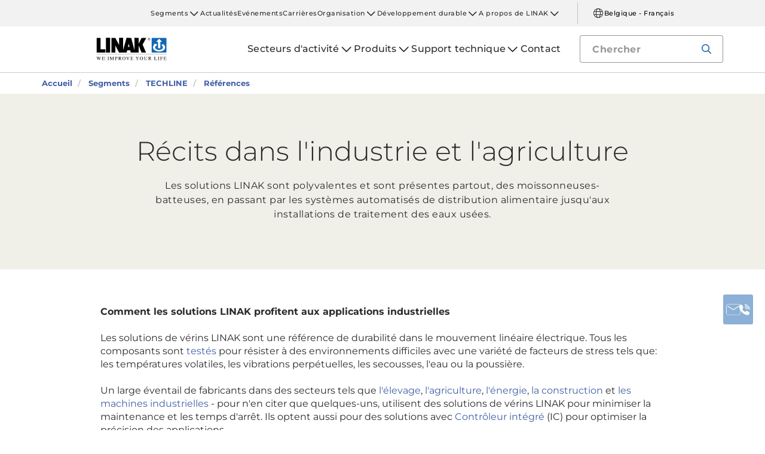

--- FILE ---
content_type: text/html; charset=utf-8
request_url: https://www.fr.linak.be/segments/techline/r%C3%A9f%C3%A9rences/
body_size: 30945
content:


<!DOCTYPE html PUBLIC "-//W3C//DTD XHTML 1.0 Transitional//EN" "http://www.w3.org/TR/xhtml1/DTD/xhtml1-transitional.dtd">
<html lang="fr" xml:lang="fr" xmlns="http://www.w3.org/1999/xhtml">
<head>

	

	
<script>
	dataLayer = [{
		'linakSegment': '{CC3415A4-C031-4EE0-B8C1-00ACEC1251AE}',
		'globalPath': '/segments/techline/case-stories/'
	}];
	var linakSegment = '{CC3415A4-C031-4EE0-B8C1-00ACEC1251AE}';
	var globalPath = '/segments/techline/case-stories/';
</script>

	<!-- Google Tag Manager -->
	<script>
	(function (w, d, s, l, i) {
			w[l] = w[l] || []; w[l].push({
				'gtm.start':
					new Date().getTime(), event: 'gtm.js'
			}); var f = d.getElementsByTagName(s)[0],
				j = d.createElement(s), dl = l != 'dataLayer' ? '&l=' + l : ''; j.async = true; j.src =
					'https://www.googletagmanager.com/gtm.js?id=' + i + dl; f.parentNode.insertBefore(j, f);
		})(window, document, 'script', 'dataLayer', 'GTM-NXZWWHL');</script>
	<!-- End Google Tag Manager -->
		<script>
			function CookiebotCallback_OnAccept() {
				if (Cookiebot.changed) document.location.reload();
			}
		</script>
		<script>
			function CookiebotCallback_OnDecline() {
				if (Cookiebot.changed) document.location.reload();
			}
		</script>

	<meta charset="utf-8" />
	<meta http-equiv="x-ua-compatible" content="ie=edge" />

		<link rel="canonical" href="https://www.fr.linak.be/segments/techline/r%C3%A9f%C3%A9rences/" />
   



<meta name="robots" content="INDEX, FOLLOW" />

	<title>Référence LINAK - Amélioration de la sécurité et des performances dans les machines</title>

		<meta name="description" content="Récit LINAK - Exemples montrant comment les vérins linéaires électriques peuvent améliorer l'automatisation et les machines dans l'élevage, l'agriculture, la construction, l'énergie et l'industrie.">



	<meta name="viewport" content="width=device-width,initial-scale=1, maximum-scale=1, user-scalable=no" />
	<meta name="format-detection" content="telephone=no" />
	<meta name="viewport" content="width=device-width, user-scalable=no" />

	<meta http-equiv="imagetoolbar" content="false" />
	<meta name="SKYPE_TOOLBAR" content="SKYPE_TOOLBAR_PARSER_COMPATIBLE" />

	<meta name="apple-mobile-web-app-capable" content="yes" />
	<meta name="apple-mobile-web-app-status-bar-style" content="black-translucent" />
	<meta name="msapplication-tap-highlight" content="no" />

	

	<script defer="defer" src="https://cdn.linak.com/dist/scripts/vendor.min.js?v=20260115222308"></script>
	<script defer="defer" src="https://cdn.linak.com/dist/scripts/master.min.js?v=20260115222308"></script>

		<script defer="defer" src="https://cdn.linak.com/dist/scripts/i18n/angular-locale_fr-be.js"></script>

	<link rel="stylesheet" href="https://cdn.linak.com/dist/css/master.min.css?v=20260115222308" />

	<!-- Place favicon.ico in the root directory -->
	<link rel="apple-touch-icon-precomposed" sizes="57x57" href="/dist/images/apple-touch-icon-57x57.png" />
	<link rel="apple-touch-icon-precomposed" sizes="114x114" href="/dist/images/apple-touch-icon-114x114.png" />
	<link rel="apple-touch-icon-precomposed" sizes="72x72" href="/dist/images/apple-touch-icon-72x72.png" />
	<link rel="apple-touch-icon-precomposed" sizes="144x144" href="/dist/images/apple-touch-icon-144x144.png" />
	<link rel="apple-touch-icon-precomposed" sizes="60x60" href="/dist/images/apple-touch-icon-60x60.png" />
	<link rel="apple-touch-icon-precomposed" sizes="120x120" href="/dist/images/apple-touch-icon-120x120.png" />
	<link rel="apple-touch-icon-precomposed" sizes="76x76" href="/dist/images/apple-touch-icon-76x76.png" />
	<link rel="apple-touch-icon-precomposed" sizes="152x152" href="/dist/images/apple-touch-icon-152x152.png" />
	<link rel="icon" type="image/png" href="/dist/images/favicon-196x196.png" sizes="196x196" />
	<link rel="icon" type="image/png" href="/dist/images/favicon-96x96.png" sizes="96x96" />
	<link rel="icon" type="image/png" href="/dist/images/favicon-32x32.png" sizes="32x32" />
	<link rel="icon" type="image/png" href="/dist/images/favicon-16x16.png" sizes="16x16" />
	<link rel="icon" type="image/png" href="/dist/images/favicon-128.png" sizes="128x128" />
	<meta name="application-name" content="/dist/images/&nbsp;" />
	<meta name="msapplication-TileColor" content="/dist/images/#FFFFFF" />
	<meta name="msapplication-TileImage" content="/dist/images/mstile-144x144.png" />
	<meta name="msapplication-square70x70logo" content="/dist/images/mstile-70x70.png" />
	<meta name="msapplication-square150x150logo" content="/dist/images/mstile-150x150.png" />
	<meta name="msapplication-wide310x150logo" content="/dist/images/mstile-310x150.png" />
	<meta name="msapplication-square310x310logo" content="/dist/images/mstile-310x310.png" />



	<!--[if lt IE 9]>
		<script src="https://oss.maxcdn.com/html5shiv/3.7.2/html5shiv.min.js"></script>
		<script src="https://oss.maxcdn.com/respond/1.4.2/respond.min.js"></script>
	<![endif]-->

	


<!-- Test -->

	
	
	<script>
	var linakDictionaries = {
		readmore: {
			readmorebutton: "En lire davantage",
			readlessbutton: "Réduire"
		},
		cookiebot: {
			button: "Pour regarder cette vidéo, merci d'accepter les cookies ",
			acceptpreferencescookies: "Please accept preferences cookies to view this content"
		},
		language: {
			currentlanguage: "fr"
		}
	};
</script>

</head>
<body id="page-top" data-spy="scroll" data-target="#section-navigation" data-offset="90"  >
<!-- Google Tag Manager (noscript) -->
	<noscript>
		<iframe src="https://www.googletagmanager.com/ns.html?id=GTM-NXZWWHL"
				height="0" width="0" style="display:none;visibility:hidden"></iframe>
	</noscript>
	<!-- End Google Tag Manager (noscript) -->

			<div class="overlay-blur">
				<a class="cfloat" title="Contactez-nous ici" href="https://www.fr.linak.be/contact/" id="contactFloat">
		<img src="https://cdn.linak.com/dist/images/envelope-phone.png" alt="Contactez-nous ici" width="96" height="96"/>
	</a>
<!-- DESKTOP -->
<section class="quicklinks">
	<div class="container">
		<div class="row">
			<div class="col-sm-12">
				
			</div>
		</div>
	</div>
</section>


<header class="header" id="header">
	<div class="container">
		<div class="row">
			<div class="col-sm-12 bottom-bar">
				<figure class="logo" id="logo">
					<a href="/">
						<img src="https://cdn.linak.com/dist/images/linak_logo.svg" alt="Logo LINAK avec slogan &#39;We Improve Your Life&#39;" title="Logo LINAK -  Nous am&#233;liorons votre vie avec des v&#233;rins &#233;lectriques lin&#233;aires"  width="300" height="111">
					</a>
				</figure>

				<div class="navigation-container search-bar">
					<!-- Desktop Menu -->
					<nav id="desktop-menu" role="navigation">
					</nav>
						<button type="button" class="search-trigger" id="search-trigger">
							<svg class="icon">
								<use xmlns:xlink="http://www.w3.org/1999/xlink" xlink:href="/dist/icons/icons.svg#search"></use>
							</svg>
						</button>
					<!-- Menu Trigger -->
					<button type="button" class="menu-trigger" id="menu-trigger">
						<svg class="icon">
							<use xmlns:xlink="http://www.w3.org/1999/xlink" xlink:href="/dist/icons/icons.svg#bars"></use>
						</svg>
					</button>
				</div>
			</div>
		</div>
	</div>
</header>
	<div class="search-field">
<form action="/api/linak/Header/Search" autocomplete="new-password" method="post">			<span class="input-container">
				<input autocomplete="new-password" class="form-control-input search-tracking" id="search_auto_complete" name="SearchString" placeholder="Chercher" type="text" value="" />
				<button>
					<svg class="icon">
						<use xmlns:xlink="http://www.w3.org/1999/xlink" xlink:href="/dist/icons/icons.svg#search-light"></use>
					</svg>
				</button>
				<div class="triangle"></div>
				<span class="result-list"></span>
				<span class="no-result-list">
					<div class="col-sm-12">
						<div class="inner">
							<span class="no-result-list-text" data-original="Votre recherche de &#34;{0}&#34; n'a donné aucun résultat – merci de modifier votre recherche">

							</span>
						</div>
					</div>
				</span>
			</span>
</form>	</div>

			

<script type="application/ld+json">
{
  "@context": "https://schema.org",
  "@type": "BreadcrumbList",
  "itemListElement": [{
		 "@type": "ListItem",
		 "position": 1,
		 "item": {
		 "@id": "https://www.fr.linak.be/",
		 "name": "Accueil"
		 }
			 },{
		 "@type": "ListItem",
		 "position": 2,
		 "item": {
		 "@id": "https://www.fr.linak.be/segments/",
		 "name": "Segments"
		 }
			 },{
		 "@type": "ListItem",
		 "position": 3,
		 "item": {
		 "@id": "https://www.fr.linak.be/segments/techline/",
		 "name": "TECHLINE"
		 }
			 },{
		 "@type": "ListItem",
		 "position": 4,
		 "item": {
		 "@id": "https://www.fr.linak.be/segments/techline/r&#233;f&#233;rences/",
		 "name": "Références"
		 }
	}]
}
</script>
<section class="breadcrumbs">
	<div class="container">
		<div class="row">

			<div class="breadcrumb" id="breadcrumb-short">

				<li class=' inpath'>
					<a href="/">
						<span>Accueil</span>
					</a>
				</li>
				<li onclick="ShowBreadcrumbs()">
					<a href="#">
						<span>...</span>
					</a>
				</li>
				<li class='active  ' >
					<a href="#"  onclick="ShowBreadcrumbs()">
						<span class="lastItem">Références</span>
					</a>
				</li>
			</div>


			<div class="breadcrumb" id="breadcrumb-long">

						<li class=' inpath'>
							<a href="/">
								<span>Accueil</span>
							</a>
						</li>
						<li class=' inpath'>
							<a href="/segments/">
								<span>Segments</span>
							</a>
						</li>
						<li class=' inpath'>
							<a href="/segments/techline/">
								<span>TECHLINE</span>
							</a>
						</li>
						<li onclick="ShowBreadcrumbs()" class='active '>
							<a href="#">
								<span class="lastItem">Références</span>
							</a>
						</li>

			</div>
		</div>
	</div>
</section>

<script type="text/javascript">
	var itemCount = 4;
	var windowWidth = window.innerWidth || document.documentElement.clientWidth;
	var breadcrumbLong = document.getElementById("breadcrumb-long");
	var breadcrumbShort = document.getElementById("breadcrumb-short");

	
	// Showing a shothed version of the breadcrumb list on mobile:
	if (windowWidth < 768) {
				
		var truncateElements = document.getElementsByClassName("lastItem");
		var text = truncateElements[0].innerText;
		var truncatedText;
		
		// Truncate text of the last item if the length exceeds 19 characters
		if (text.length > 19) {
				
			truncatedText = text.substring(0, 16) + '...';

			//Short Breadcrumb list
			truncateElements[0].innerText = truncatedText;
			//Long Breadcrumb list
			truncateElements[1].innerText = truncatedText;
						
		}

		//if breadcrumb list counts 4 items or more the shorted breadcrumblist is shown.
		if (itemCount >= 4) {
			
			breadcrumbLong.style.display = "none";
			breadcrumbShort.style.display = "block";

		} else {
			
			breadcrumbShort.style.display = "none";
			breadcrumbLong.style.display = "block";
			
		}
		
	} else {
		
		breadcrumbShort.style.display = "none";
		breadcrumbLong.style.display = "block";
	}

	//Showing the full breadcrumb list on click:
	function ShowBreadcrumbs() {

		//Removing truncation from the last item in the long breadcrumb list
		truncateElements[1].innerText = text;

		breadcrumbShort.style.display = "none";
		breadcrumbLong.style.display = "block";
	}

</script>
<section class="page-header section-padding theme-light-gray">
	<div class="container">
		<div class="row">
			<div class="col-sm-12">
				<h1 class="">Récits dans l'industrie et l'agriculture</h1>
				<p class="excerpt">Les solutions LINAK sont polyvalentes et sont présentes partout, des moissonneuses-batteuses, en passant par les systèmes automatisés de distribution alimentaire jusqu'aux installations de traitement des eaux usées.</p>
			</div>
		</div>
	</div>
</section>
<article class="content-block section-padding">
    <div class="container">
        <div class="row">
            <div class="columns">
	            <div class="content">
<strong>Comment les solutions LINAK profitent aux applications industrielles</strong><br />
<br />
Les solutions de v&eacute;rins LINAK sont une r&eacute;f&eacute;rence de durabilit&eacute; dans le mouvement lin&eacute;aire &eacute;lectrique. Tous les composants sont <a href="/segments/techline/tendances-tech/tests/">test&eacute;s</a> pour r&eacute;sister &agrave; des environnements difficiles avec une vari&eacute;t&eacute; de facteurs de stress tels que: les temp&eacute;ratures volatiles, les vibrations perp&eacute;tuelles, les secousses, l'eau ou la poussi&egrave;re. <br />
<br />
Un large &eacute;ventail de fabricants dans des secteurs tels que <a href="/secteurs-d-activité/exploitation-agricole/">l'&eacute;levage</a>, <a href="/secteurs-d-activité/machines-agricoles/">l'agriculture</a>, <a href="/secteurs-d-activité/production-énergétique/">l'&eacute;nergie</a>, <a href="/secteurs-d-activité/construction/">la construction</a> et <a href="/secteurs-d-activité/automation-industrielle/">les machines industrielles</a> - pour n'en citer que quelques-uns, utilisent des solutions de v&eacute;rins LINAK pour minimiser la maintenance et les temps d'arr&ecirc;t. Ils optent aussi pour des solutions avec <a href="/segments/techline/ic-integrated-controller/">Contr&ocirc;leur int&eacute;gr&eacute;</a> (IC) pour optimiser la pr&eacute;cision des applications.	            </div>

            </div>
        </div>
    </div>
</article><section class="masonry masonry-children section-padding">
	<div class="container">
		<div class="row">
			<h4 class="col-sm-12 masonry-header">Témoignages clients</h4>
		</div>
			<div class="row masonry-list" style="height: 400px;">
				
<input id="MorePages" name="MorePages" type="hidden" value="False" />
<input id="TotalItems" name="TotalItems" type="hidden" value="0" />
		<div class="masonry-outer-item masonry-small">
			<div class="masonry-item"
			     data-date="2024-11-07"
			     data-recommended="0"
			     
			     data-index="1">
				<div class="masonry-item__inner">
					<a href="/segments/techline/r&#233;f&#233;rences/hydrema-ouvre-le-capot-avec-linak/" class="masonry-item__link">
						<figure class="masonry-item__figure">
								<div class="masonry-item__figure-inner">
									<img class="masonry-item__image lazyload " alt="Pelle sur pneus Hydrema" src="https://cdn.linak.com/-/media/images/dk/techline/case-stories/hydrema-masonry-340x340.jpg?rev=0f9198b2-75ff-4db2-8edf-d8c8bfdc0519?bc=White&amp;as=1&amp;h=260&amp;iar=0&amp;w=260&amp;quality=75&amp;hash=0624F2B8FD75B626CA700BC46C7A793D" width="260" height="260"
									     sizes="100vw"
									     srcset="https://cdn.linak.com/-/media/images/dk/techline/case-stories/hydrema-masonry-340x340.jpg?rev=0f9198b2-75ff-4db2-8edf-d8c8bfdc0519?bc=White&amp;as=1&amp;h=300&amp;iar=0&amp;w=300&amp;quality=75&amp;hash=E6B477F7BCDDC2B1A55A93481029D0E2 375w,
                                            https://cdn.linak.com/-/media/images/dk/techline/case-stories/hydrema-masonry-340x340.jpg?rev=0f9198b2-75ff-4db2-8edf-d8c8bfdc0519?bc=White&amp;as=1&amp;h=235&amp;iar=0&amp;w=235&amp;quality=75&amp;hash=92F0822E518F8CC823AA394BF20F43F7 550w,
                                            https://cdn.linak.com/-/media/images/dk/techline/case-stories/hydrema-masonry-340x340.jpg?rev=0f9198b2-75ff-4db2-8edf-d8c8bfdc0519?bc=White&amp;as=1&amp;h=218&amp;iar=0&amp;w=218&amp;quality=75&amp;hash=9227C45A983045B4E043976EADDF5F4F 770w,
                                            https://cdn.linak.com/-/media/images/dk/techline/case-stories/hydrema-masonry-340x340.jpg?rev=0f9198b2-75ff-4db2-8edf-d8c8bfdc0519?bc=White&amp;as=1&amp;h=260&amp;iar=0&amp;w=260&amp;quality=75&amp;hash=0624F2B8FD75B626CA700BC46C7A793D 1024w"/>
								</div>
							<span class="category">R&#233;cit</span>
						</figure>
						<div class="masonry-item__content">
							<h4 class="masonry-item__title">Hydrema ouvre le capot avec LINAK</h4>
							<span class="date"> </span>
							<p class="masonry-item__description">Le capot d’une pelle sur pneus ou d’un dumper est tr&#232;s lourd et difficile &#224; ouvrir, &#224; fermer et &#224;...</p>
							<span class="read-more">Lire la suite</span>
						</div>
					</a>
				</div>
			</div>
		</div>
		<div class="masonry-outer-item masonry-small">
			<div class="masonry-item"
			     data-date="2024-05-28"
			     data-recommended="0"
			     
			     data-index="2">
				<div class="masonry-item__inner">
					<a href="/segments/techline/r&#233;f&#233;rences/automatisation-des-v&#233;hicules-hillier/" class="masonry-item__link">
						<figure class="masonry-item__figure">
								<div class="masonry-item__figure-inner">
									<img class="masonry-item__image lazyload " alt="Hillier, fournisseur de v&#233;hicules de transfert, installe des v&#233;rins LA36 pour construire un plancher r&#233;glable en hauteur" src="https://cdn.linak.com/-/media/images/case-stories/small/hillier-vehicle-automation-masonry.jpg?rev=8d21e6b8-e655-4acd-9549-cd9a072ca94e?bc=White&amp;as=1&amp;h=260&amp;iar=0&amp;w=260&amp;quality=75&amp;hash=168B156BCA9D16EDB1D87F7CCBB66A48" width="260" height="260"
									     sizes="100vw"
									     srcset="https://cdn.linak.com/-/media/images/case-stories/small/hillier-vehicle-automation-masonry.jpg?rev=8d21e6b8-e655-4acd-9549-cd9a072ca94e?bc=White&amp;as=1&amp;h=300&amp;iar=0&amp;w=300&amp;quality=75&amp;hash=D6564E4A4F9FF82C45956FF7D57AE0D8 375w,
                                            https://cdn.linak.com/-/media/images/case-stories/small/hillier-vehicle-automation-masonry.jpg?rev=8d21e6b8-e655-4acd-9549-cd9a072ca94e?bc=White&amp;as=1&amp;h=235&amp;iar=0&amp;w=235&amp;quality=75&amp;hash=E9BF162BD35C7D445EF9FCB690853532 550w,
                                            https://cdn.linak.com/-/media/images/case-stories/small/hillier-vehicle-automation-masonry.jpg?rev=8d21e6b8-e655-4acd-9549-cd9a072ca94e?bc=White&amp;as=1&amp;h=218&amp;iar=0&amp;w=218&amp;quality=75&amp;hash=4CD387179C41713078613A94A5930113 770w,
                                            https://cdn.linak.com/-/media/images/case-stories/small/hillier-vehicle-automation-masonry.jpg?rev=8d21e6b8-e655-4acd-9549-cd9a072ca94e?bc=White&amp;as=1&amp;h=260&amp;iar=0&amp;w=260&amp;quality=75&amp;hash=168B156BCA9D16EDB1D87F7CCBB66A48 1024w"/>
								</div>
							<span class="category">R&#233;cit</span>
						</figure>
						<div class="masonry-item__content">
							<h4 class="masonry-item__title">Le passage intelligent de Hillier &#224; l’automatis...</h4>
							<span class="date"> </span>
							<p class="masonry-item__description">Hillier by Design, le principal fournisseur australien de camions de transfert pour l’industrie f...</p>
							<span class="read-more">Lire la suite</span>
						</div>
					</a>
				</div>
			</div>
		</div>
		<div class="masonry-outer-item masonry-big">
			<div class="masonry-item"
			     data-date="2024-05-22"
			     data-recommended="0"
			     
			     data-index="3">
				<div class="masonry-item__inner">
					<a href="/segments/techline/r&#233;f&#233;rences/le-palettiseur-alca/" class="masonry-item__link">
						<figure class="masonry-item__figure">
								<div class="masonry-item__figure-inner">
									<img class="masonry-item__image lazyload" alt="Le palettiseur Alca au travail &#224; c&#244;t&#233; de la colonne &#233;lectrique t&#233;lescopique ELEVATE qui &#233;tend la port&#233;e du cobot." src="https://cdn.linak.com/-/media/images/case-stories/hero/alca-exhibition.jpg?la=fr-be&amp;rev=ff393de6-28d7-4ed0-b467-de08951d8dd8?bc=White&amp;as=1&amp;h=208&amp;iar=0&amp;w=553&amp;quality=75&amp;hash=7E97054B2A492F42C06D47B7080728BF" width="553" height="208"
									     sizes="100vw"
									     srcset="https://cdn.linak.com/-/media/images/case-stories/hero/alca-exhibition.jpg?la=fr-be&amp;rev=ff393de6-28d7-4ed0-b467-de08951d8dd8?bc=White&amp;as=1&amp;h=141&amp;iar=0&amp;w=375&amp;quality=75&amp;hash=B46318214D9FA242AAC88758FBB990F8 375w,
											https://cdn.linak.com/-/media/images/case-stories/hero/alca-exhibition.jpg?la=fr-be&amp;rev=ff393de6-28d7-4ed0-b467-de08951d8dd8?bc=White&amp;as=1&amp;h=207&amp;iar=0&amp;w=550&amp;quality=75&amp;hash=F33413E88052C00F4BBA9D5A566A3E6D 550w,
											https://cdn.linak.com/-/media/images/case-stories/hero/alca-exhibition.jpg?la=fr-be&amp;rev=ff393de6-28d7-4ed0-b467-de08951d8dd8?bc=White&amp;as=1&amp;h=290&amp;iar=0&amp;w=770&amp;quality=75&amp;hash=A86A6A8DD6B32B7E78B4A69ED503A11C 770w,
											https://cdn.linak.com/-/media/images/case-stories/hero/alca-exhibition.jpg?la=fr-be&amp;rev=ff393de6-28d7-4ed0-b467-de08951d8dd8?bc=White&amp;as=1&amp;h=385&amp;iar=0&amp;w=1024&amp;quality=75&amp;hash=7A7D14AAA032C67322D60FDF985CEB0E 1024w" />
								</div>
							<span class="category">R&#233;cit</span>
						</figure>
						<div class="masonry-item__content">
							<h4 class="masonry-item__title">Le palettiseur Alca: Atteindre de nouveaux somm...</h4>
							<span class="date"> </span>
							<p class="masonry-item__description">Lorsque la soci&#233;t&#233; italienne Alca Technologies a con&#231;u son palettiseur cobot, elle avait besoin d...</p>
							<span class="read-more btn">Lire la suite</span>
						</div>
					</a>
				</div>
			</div>
		</div>
		<div class="masonry-outer-item masonry-medium">
			<div class="masonry-item"
			     data-date="2024-05-14"
			     data-recommended="0"
			     
			     data-index="4">
				<div class="masonry-item__inner">
					<a href="/segments/techline/r&#233;f&#233;rences/r&#233;inventer-les-syst&#232;mes-de-toit-pour-cellules-de-pick-up/" class="masonry-item__link">
						<figure class="masonry-item__figure">
								<div class="masonry-item__figure-inner">
									<img class="masonry-item__image lazyload" alt="Un pick-up camper, avec un syst&#232;me de toit utilisant des v&#233;rins LINAK, gar&#233; sur une pelouse dans un paysage pittoresque." src="https://cdn.linak.com/-/media/images/case-stories/hero/reinventing-camper-roof-systems.jpg?la=fr-be&amp;rev=332ea3cf-3afd-40fa-a26d-fcac5a6621d3?bc=White&amp;as=1&amp;h=208&amp;iar=0&amp;w=553&amp;quality=75&amp;hash=CBEE0ED030B31947A4EF039AA2EADB54" width="553" height="208"
									     sizes="100vw"
									     srcset="https://cdn.linak.com/-/media/images/case-stories/hero/reinventing-camper-roof-systems.jpg?la=fr-be&amp;rev=332ea3cf-3afd-40fa-a26d-fcac5a6621d3?bc=White&amp;as=1&amp;h=141&amp;iar=0&amp;w=375&amp;quality=75&amp;hash=7029FC73FBF5B7BDBB018AD5C320925A 375w,
											https://cdn.linak.com/-/media/images/case-stories/hero/reinventing-camper-roof-systems.jpg?la=fr-be&amp;rev=332ea3cf-3afd-40fa-a26d-fcac5a6621d3?bc=White&amp;as=1&amp;h=207&amp;iar=0&amp;w=550&amp;quality=75&amp;hash=BC5DEBC530B30FD18F3AB24AFB3E7905 550w,
											https://cdn.linak.com/-/media/images/case-stories/hero/reinventing-camper-roof-systems.jpg?la=fr-be&amp;rev=332ea3cf-3afd-40fa-a26d-fcac5a6621d3?bc=White&amp;as=1&amp;h=290&amp;iar=0&amp;w=770&amp;quality=75&amp;hash=25BBA06A923E2C012368F78F6246B623 770w,
											https://cdn.linak.com/-/media/images/case-stories/hero/reinventing-camper-roof-systems.jpg?la=fr-be&amp;rev=332ea3cf-3afd-40fa-a26d-fcac5a6621d3?bc=White&amp;as=1&amp;h=385&amp;iar=0&amp;w=1024&amp;quality=75&amp;hash=A08536B24748E9AEE44950C5D7E494FA 1024w" />
								</div>
							<span class="category">R&#233;cit</span>
						</figure>
						<div class="masonry-item__content">
							<h4 class="masonry-item__title">R&#233;inventer les syst&#232;mes de toit des cellules de...</h4>
							<span class="date"> </span>
							<p class="masonry-item__description">Dans une aventure en plein air, chaque innovation compte. Pour Supertramp Campers, l’un des princ...</p>
							<span class="read-more">Lire la suite</span>
						</div>
					</a>
				</div>
			</div>
		</div>
		<div class="masonry-outer-item masonry-small">
			<div class="masonry-item"
			     data-date="2024-04-10"
			     data-recommended="0"
			     
			     data-index="5">
				<div class="masonry-item__inner">
					<a href="/segments/techline/r&#233;f&#233;rences/syst&#232;me-de-levage-pour-v&#233;los-&#233;lectriques-motoris&#233;-par-linak/" class="masonry-item__link">
						<figure class="masonry-item__figure">
								<div class="masonry-item__figure-inner">
									<img class="masonry-item__image lazyload " alt="Le Blade Lifter de Blade Commercial, un syst&#232;me de levage pour v&#233;los &#233;lectriques motoris&#233; par LINAK" src="https://cdn.linak.com/-/media/images/case-stories/small/e-bike-lift-system-boosts-lifting-capacity-and-workshop-ergonomics-masonry.jpg?rev=06926a57-fc25-4762-98be-ed47fd80d618?bc=White&amp;as=1&amp;h=260&amp;iar=0&amp;w=260&amp;quality=75&amp;hash=DCC3D6C9D63BB9EF24EAB929094266AE" width="260" height="260"
									     sizes="100vw"
									     srcset="https://cdn.linak.com/-/media/images/case-stories/small/e-bike-lift-system-boosts-lifting-capacity-and-workshop-ergonomics-masonry.jpg?rev=06926a57-fc25-4762-98be-ed47fd80d618?bc=White&amp;as=1&amp;h=300&amp;iar=0&amp;w=300&amp;quality=75&amp;hash=451D568DD50CBD545300C3A70AA56C17 375w,
                                            https://cdn.linak.com/-/media/images/case-stories/small/e-bike-lift-system-boosts-lifting-capacity-and-workshop-ergonomics-masonry.jpg?rev=06926a57-fc25-4762-98be-ed47fd80d618?bc=White&amp;as=1&amp;h=235&amp;iar=0&amp;w=235&amp;quality=75&amp;hash=B9D2F9A5BB6F4302E731E6D09EBA7EAC 550w,
                                            https://cdn.linak.com/-/media/images/case-stories/small/e-bike-lift-system-boosts-lifting-capacity-and-workshop-ergonomics-masonry.jpg?rev=06926a57-fc25-4762-98be-ed47fd80d618?bc=White&amp;as=1&amp;h=218&amp;iar=0&amp;w=218&amp;quality=75&amp;hash=E36E8BC53D08BABD1A013CB94145961D 770w,
                                            https://cdn.linak.com/-/media/images/case-stories/small/e-bike-lift-system-boosts-lifting-capacity-and-workshop-ergonomics-masonry.jpg?rev=06926a57-fc25-4762-98be-ed47fd80d618?bc=White&amp;as=1&amp;h=260&amp;iar=0&amp;w=260&amp;quality=75&amp;hash=DCC3D6C9D63BB9EF24EAB929094266AE 1024w"/>
								</div>
							<span class="category">R&#233;cit</span>
						</figure>
						<div class="masonry-item__content">
							<h4 class="masonry-item__title">Le syst&#232;me &#233;l&#233;vateur pour v&#233;los &#233;lectriques am&#233;...</h4>
							<span class="date"> </span>
							<p class="masonry-item__description">Pour les magasins et les centres de r&#233;paration, l’arriv&#233;e des v&#233;los &#233;lectriques a pos&#233; le d&#233;fi de...</p>
							<span class="read-more">Lire la suite</span>
						</div>
					</a>
				</div>
			</div>
		</div>
		<div class="masonry-outer-item masonry-small">
			<div class="masonry-item"
			     data-date="2024-02-23"
			     data-recommended="0"
			     
			     data-index="6">
				<div class="masonry-item__inner">
					<a href="/segments/techline/r&#233;f&#233;rences/easyrobotics-palettise-en-hauteur-avec-linak/" class="masonry-item__link">
						<figure class="masonry-item__figure">
								<div class="masonry-item__figure-inner">
									<img class="masonry-item__image lazyload " alt="EasyPalletizer Pro d’EasyRobotics" src="https://cdn.linak.com/-/media/images/dk/techline/case-stories/masonry-easyrobotics-340x340.jpg?rev=09622a20-277c-45bb-ba23-1663e06267fb?bc=White&amp;as=1&amp;h=260&amp;iar=0&amp;w=260&amp;quality=75&amp;hash=8CB58273136813009D0316919BB3EB0D" width="260" height="260"
									     sizes="100vw"
									     srcset="https://cdn.linak.com/-/media/images/dk/techline/case-stories/masonry-easyrobotics-340x340.jpg?rev=09622a20-277c-45bb-ba23-1663e06267fb?bc=White&amp;as=1&amp;h=300&amp;iar=0&amp;w=300&amp;quality=75&amp;hash=BB1810AC3E55B174778F417F4A099DC0 375w,
                                            https://cdn.linak.com/-/media/images/dk/techline/case-stories/masonry-easyrobotics-340x340.jpg?rev=09622a20-277c-45bb-ba23-1663e06267fb?bc=White&amp;as=1&amp;h=235&amp;iar=0&amp;w=235&amp;quality=75&amp;hash=53B3E29C99692892EDC08011A18CC8C8 550w,
                                            https://cdn.linak.com/-/media/images/dk/techline/case-stories/masonry-easyrobotics-340x340.jpg?rev=09622a20-277c-45bb-ba23-1663e06267fb?bc=White&amp;as=1&amp;h=218&amp;iar=0&amp;w=218&amp;quality=75&amp;hash=ADFA9EECBB7569E0D7AF72D1F76AD3C3 770w,
                                            https://cdn.linak.com/-/media/images/dk/techline/case-stories/masonry-easyrobotics-340x340.jpg?rev=09622a20-277c-45bb-ba23-1663e06267fb?bc=White&amp;as=1&amp;h=260&amp;iar=0&amp;w=260&amp;quality=75&amp;hash=8CB58273136813009D0316919BB3EB0D 1024w"/>
								</div>
							<span class="category">R&#233;cit</span>
						</figure>
						<div class="masonry-item__content">
							<h4 class="masonry-item__title">EasyRobotics palettise en hauteur avec LINAK</h4>
							<span class="date"> </span>
							<p class="masonry-item__description">L’entreprise danoise EasyRobotics souhaite offrir &#224; ses clients une solution compacte et flexible...</p>
							<span class="read-more">Lire la suite</span>
						</div>
					</a>
				</div>
			</div>
		</div>
		<div class="masonry-outer-item masonry-small">
			<div class="masonry-item"
			     data-date="2024-01-12"
			     data-recommended="0"
			     
			     data-index="7">
				<div class="masonry-item__inner">
					<a href="/segments/techline/r&#233;f&#233;rences/une-station-d-&#233;puration-optimise-ses-op&#233;rations-gr&#226;ce-aux-v&#233;rins-linak/" class="masonry-item__link">
						<figure class="masonry-item__figure">
								<div class="masonry-item__figure-inner">
									<img class="masonry-item__image lazyload " alt="Des v&#233;rins &#233;lectriques ajustent 14 vannes d&#233;versoirs d’un bassin de traitement dans une station d’&#233;puration." src="https://cdn.linak.com/-/media/images/dk/techline/case-stories/masonry-ikast-340x340.jpg?rev=04aa673f-c5e5-47a1-a924-0a5cd3125403?bc=White&amp;as=1&amp;h=260&amp;iar=0&amp;w=260&amp;quality=75&amp;hash=B9A9808CE077501F60ED132470E85A4E" width="260" height="260"
									     sizes="100vw"
									     srcset="https://cdn.linak.com/-/media/images/dk/techline/case-stories/masonry-ikast-340x340.jpg?rev=04aa673f-c5e5-47a1-a924-0a5cd3125403?bc=White&amp;as=1&amp;h=300&amp;iar=0&amp;w=300&amp;quality=75&amp;hash=C27A6B00675E1B5123E2AAE7D65C3590 375w,
                                            https://cdn.linak.com/-/media/images/dk/techline/case-stories/masonry-ikast-340x340.jpg?rev=04aa673f-c5e5-47a1-a924-0a5cd3125403?bc=White&amp;as=1&amp;h=235&amp;iar=0&amp;w=235&amp;quality=75&amp;hash=16482F76694CCD3868A9FA802A81C9C9 550w,
                                            https://cdn.linak.com/-/media/images/dk/techline/case-stories/masonry-ikast-340x340.jpg?rev=04aa673f-c5e5-47a1-a924-0a5cd3125403?bc=White&amp;as=1&amp;h=218&amp;iar=0&amp;w=218&amp;quality=75&amp;hash=965CD5F0D64B99AFD079F9E896B00902 770w,
                                            https://cdn.linak.com/-/media/images/dk/techline/case-stories/masonry-ikast-340x340.jpg?rev=04aa673f-c5e5-47a1-a924-0a5cd3125403?bc=White&amp;as=1&amp;h=260&amp;iar=0&amp;w=260&amp;quality=75&amp;hash=B9A9808CE077501F60ED132470E85A4E 1024w"/>
								</div>
							<span class="category">R&#233;cit</span>
						</figure>
						<div class="masonry-item__content">
							<h4 class="masonry-item__title">Une station d’&#233;puration optimise ses op&#233;rations...</h4>
							<span class="date"> </span>
							<p class="masonry-item__description">Pignons gel&#233;s, &#233;crous us&#233;s, immobilisation et co&#251;ts d’entretien &#233;lev&#233;s font partie des raisons qu...</p>
							<span class="read-more">Lire la suite</span>
						</div>
					</a>
				</div>
			</div>
		</div>
		<div class="masonry-outer-item masonry-small">
			<div class="masonry-item"
			     data-date="2023-08-31"
			     data-recommended="0"
			     
			     data-index="8">
				<div class="masonry-item__inner">
					<a href="/segments/techline/r&#233;f&#233;rences/mzr-am&#233;liore-l-ergonomie-des-ateliers-gr&#226;ce-&#224;-son-tr&#233;teau-de-travail-&#233;lectrique/" class="masonry-item__link">
						<figure class="masonry-item__figure">
								<div class="masonry-item__figure-inner">
									<img class="masonry-item__image lazyload " alt=" &quot;e-tr&#233;teaux&quot;, le tr&#233;teau de travail MZR &#233;quip&#233; de 4 colonnes &#233;lectriques LINAK&#174; DL2 robustes." src="https://cdn.linak.com/-/media/images/case-stories/small/mzr-improves-workshop-ergonomics-by-reinventing-the-traditional-work-trestle-masonry.jpg?rev=e6e61046-e4cb-4ade-bcfd-acd9f52c5dd9?bc=White&amp;as=1&amp;h=260&amp;iar=0&amp;w=260&amp;quality=75&amp;hash=7FD5D59BFFF13F49B5D34374012E3427" width="260" height="260"
									     sizes="100vw"
									     srcset="https://cdn.linak.com/-/media/images/case-stories/small/mzr-improves-workshop-ergonomics-by-reinventing-the-traditional-work-trestle-masonry.jpg?rev=e6e61046-e4cb-4ade-bcfd-acd9f52c5dd9?bc=White&amp;as=1&amp;h=300&amp;iar=0&amp;w=300&amp;quality=75&amp;hash=057F4A9899465E783FF5882040DD59CF 375w,
                                            https://cdn.linak.com/-/media/images/case-stories/small/mzr-improves-workshop-ergonomics-by-reinventing-the-traditional-work-trestle-masonry.jpg?rev=e6e61046-e4cb-4ade-bcfd-acd9f52c5dd9?bc=White&amp;as=1&amp;h=235&amp;iar=0&amp;w=235&amp;quality=75&amp;hash=F38412746BD6F26476316576E108C854 550w,
                                            https://cdn.linak.com/-/media/images/case-stories/small/mzr-improves-workshop-ergonomics-by-reinventing-the-traditional-work-trestle-masonry.jpg?rev=e6e61046-e4cb-4ade-bcfd-acd9f52c5dd9?bc=White&amp;as=1&amp;h=218&amp;iar=0&amp;w=218&amp;quality=75&amp;hash=38C186536D9979C90B9AF9693DC14AC0 770w,
                                            https://cdn.linak.com/-/media/images/case-stories/small/mzr-improves-workshop-ergonomics-by-reinventing-the-traditional-work-trestle-masonry.jpg?rev=e6e61046-e4cb-4ade-bcfd-acd9f52c5dd9?bc=White&amp;as=1&amp;h=260&amp;iar=0&amp;w=260&amp;quality=75&amp;hash=7FD5D59BFFF13F49B5D34374012E3427 1024w"/>
								</div>
							<span class="category">R&#233;cit</span>
						</figure>
						<div class="masonry-item__content">
							<h4 class="masonry-item__title">MZR am&#233;liore l’ergonomie des ateliers en r&#233;inve...</h4>
							<span class="date"> </span>
							<p class="masonry-item__description">Le paysage des installations de production &#233;volue rapidement, exigeant des am&#233;nagements de postes...</p>
							<span class="read-more">Lire la suite</span>
						</div>
					</a>
				</div>
			</div>
		</div>
		<div class="masonry-outer-item masonry-big">
			<div class="masonry-item"
			     data-date="2023-05-26"
			     data-recommended="0"
			     
			     data-index="9">
				<div class="masonry-item__inner">
					<a href="/segments/techline/r&#233;f&#233;rences/hoob-am&#233;liore-l-ergonomie-de-la-cha&#238;ne-d-assemblage-avec-des-colonnes-&#233;lectriques-linak/" class="masonry-item__link">
						<figure class="masonry-item__figure">
								<div class="masonry-item__figure-inner">
									<img class="masonry-item__image lazyload" alt="Ligne d’assemblage monobloc HOOB &#233;quip&#233;e de colonnes &#233;lectriques LINAK&#174; LC3 et d’un v&#233;rin &#233;lectrique LA37" src="https://cdn.linak.com/-/media/images/case-stories/hero/hoob.jpg?la=fr-be&amp;rev=c7ee89b8-9efc-4135-be9f-8a3a64120fa8?bc=White&amp;as=1&amp;h=208&amp;iar=0&amp;w=553&amp;quality=75&amp;hash=020E6E898E53F5AEA30EF05EBD7D4273" width="553" height="208"
									     sizes="100vw"
									     srcset="https://cdn.linak.com/-/media/images/case-stories/hero/hoob.jpg?la=fr-be&amp;rev=c7ee89b8-9efc-4135-be9f-8a3a64120fa8?bc=White&amp;as=1&amp;h=141&amp;iar=0&amp;w=375&amp;quality=75&amp;hash=D02BA8371D07D768F3E408DFE8CC5736 375w,
											https://cdn.linak.com/-/media/images/case-stories/hero/hoob.jpg?la=fr-be&amp;rev=c7ee89b8-9efc-4135-be9f-8a3a64120fa8?bc=White&amp;as=1&amp;h=207&amp;iar=0&amp;w=550&amp;quality=75&amp;hash=615BB764C2269E03740800624A1BA42D 550w,
											https://cdn.linak.com/-/media/images/case-stories/hero/hoob.jpg?la=fr-be&amp;rev=c7ee89b8-9efc-4135-be9f-8a3a64120fa8?bc=White&amp;as=1&amp;h=290&amp;iar=0&amp;w=770&amp;quality=75&amp;hash=BEDADF171231B48608A3789F1797F327 770w,
											https://cdn.linak.com/-/media/images/case-stories/hero/hoob.jpg?la=fr-be&amp;rev=c7ee89b8-9efc-4135-be9f-8a3a64120fa8?bc=White&amp;as=1&amp;h=385&amp;iar=0&amp;w=1024&amp;quality=75&amp;hash=C8C9F2E2DDBAE7AB922B7347620929A6 1024w" />
								</div>
							<span class="category">R&#233;cit</span>
						</figure>
						<div class="masonry-item__content">
							<h4 class="masonry-item__title">HOOB am&#233;liore l’ergonomie de la cha&#238;ne d’assemb...</h4>
							<span class="date"> </span>
							<p class="masonry-item__description">Lorsque l’entreprise estonienne HOOB a &#233;t&#233; invit&#233;e &#224; construire une toute nouvelle ligne d’assemb...</p>
							<span class="read-more btn">Lire la suite</span>
						</div>
					</a>
				</div>
			</div>
		</div>
		<div class="masonry-outer-item masonry-medium">
			<div class="masonry-item"
			     data-date="2023-03-14"
			     data-recommended="0"
			     
			     data-index="10">
				<div class="masonry-item__inner">
					<a href="/segments/techline/r&#233;f&#233;rences/easy-access-to-ground-chilled-wine-with-linak-actuators/" class="masonry-item__link">
						<figure class="masonry-item__figure">
								<div class="masonry-item__figure-inner">
									<img class="masonry-item__image lazyload" alt="Caves &#224; vin Vinorage &#233;quip&#233;es de v&#233;rins LINAK" src="https://cdn.linak.com/-/media/images/dk/techline/case-stories/vinorage-hero-1170x440.jpg?la=fr-be&amp;rev=e346d146-9336-4399-9509-5b98fc83a15c?bc=White&amp;as=1&amp;h=208&amp;iar=0&amp;w=553&amp;quality=75&amp;hash=1D9A023AF193B8F989EA08DB8680D553" width="553" height="208"
									     sizes="100vw"
									     srcset="https://cdn.linak.com/-/media/images/dk/techline/case-stories/vinorage-hero-1170x440.jpg?la=fr-be&amp;rev=e346d146-9336-4399-9509-5b98fc83a15c?bc=White&amp;as=1&amp;h=141&amp;iar=0&amp;w=375&amp;quality=75&amp;hash=250C5402C2F1DA5A77E11F72EB4616BF 375w,
											https://cdn.linak.com/-/media/images/dk/techline/case-stories/vinorage-hero-1170x440.jpg?la=fr-be&amp;rev=e346d146-9336-4399-9509-5b98fc83a15c?bc=White&amp;as=1&amp;h=207&amp;iar=0&amp;w=550&amp;quality=75&amp;hash=4C89BCF71D23F20DB90528211996FDD4 550w,
											https://cdn.linak.com/-/media/images/dk/techline/case-stories/vinorage-hero-1170x440.jpg?la=fr-be&amp;rev=e346d146-9336-4399-9509-5b98fc83a15c?bc=White&amp;as=1&amp;h=290&amp;iar=0&amp;w=770&amp;quality=75&amp;hash=2553382FA99CAEA763D6F9BD2FEA519D 770w,
											https://cdn.linak.com/-/media/images/dk/techline/case-stories/vinorage-hero-1170x440.jpg?la=fr-be&amp;rev=e346d146-9336-4399-9509-5b98fc83a15c?bc=White&amp;as=1&amp;h=385&amp;iar=0&amp;w=1024&amp;quality=75&amp;hash=69F66C04CF348B68332FE60D97504906 1024w" />
								</div>
							<span class="category">R&#233;cit</span>
						</figure>
						<div class="masonry-item__content">
							<h4 class="masonry-item__title">Acc&#232;s facile au vin gr&#226;ce aux v&#233;rins LINAK</h4>
							<span class="date"> </span>
							<p class="masonry-item__description">En 2017, deux fr&#232;res danois du Jutland du Nord, Rasmus et Ren&#233; Glindvad Kristensen ont lanc&#233; une...</p>
							<span class="read-more">Lire la suite</span>
						</div>
					</a>
				</div>
			</div>
		</div>
		<div class="masonry-outer-item masonry-small">
			<div class="masonry-item"
			     data-date="2023-03-09"
			     data-recommended="0"
			     
			     data-index="11">
				<div class="masonry-item__inner">
					<a href="/segments/techline/r&#233;f&#233;rences/positioning-with-linak-linear-actuators-in-the-forage-harvester/" class="masonry-item__link">
						<figure class="masonry-item__figure">
								<div class="masonry-item__figure-inner">
									<img class="masonry-item__image lazyload " alt="Ajustement &#233;lectrique avec des v&#233;rins LINAK dans la r&#233;colteuse-hacheuse Krone" src="https://cdn.linak.com/-/media/images/de/techline/anwenderberichte/anwenderbericht-krone-small-340x340.jpg?rev=505cf4b6-8ec9-4ab9-af25-4e286c26c615?bc=White&amp;as=1&amp;h=260&amp;iar=0&amp;w=260&amp;quality=75&amp;hash=B13F4C9783DAEE8055782AE2E26131B4" width="260" height="260"
									     sizes="100vw"
									     srcset="https://cdn.linak.com/-/media/images/de/techline/anwenderberichte/anwenderbericht-krone-small-340x340.jpg?rev=505cf4b6-8ec9-4ab9-af25-4e286c26c615?bc=White&amp;as=1&amp;h=300&amp;iar=0&amp;w=300&amp;quality=75&amp;hash=5385BCB47E19E6DC8DA05D6882BA5B75 375w,
                                            https://cdn.linak.com/-/media/images/de/techline/anwenderberichte/anwenderbericht-krone-small-340x340.jpg?rev=505cf4b6-8ec9-4ab9-af25-4e286c26c615?bc=White&amp;as=1&amp;h=235&amp;iar=0&amp;w=235&amp;quality=75&amp;hash=2A1AF0B77623DD827C12970F408C53D3 550w,
                                            https://cdn.linak.com/-/media/images/de/techline/anwenderberichte/anwenderbericht-krone-small-340x340.jpg?rev=505cf4b6-8ec9-4ab9-af25-4e286c26c615?bc=White&amp;as=1&amp;h=218&amp;iar=0&amp;w=218&amp;quality=75&amp;hash=E358F247ED1FD6942B1804C39CF7D6E9 770w,
                                            https://cdn.linak.com/-/media/images/de/techline/anwenderberichte/anwenderbericht-krone-small-340x340.jpg?rev=505cf4b6-8ec9-4ab9-af25-4e286c26c615?bc=White&amp;as=1&amp;h=260&amp;iar=0&amp;w=260&amp;quality=75&amp;hash=B13F4C9783DAEE8055782AE2E26131B4 1024w"/>
								</div>
							<span class="category">R&#233;cit</span>
						</figure>
						<div class="masonry-item__content">
							<h4 class="masonry-item__title">Positionnement avec des v&#233;rins &#233;lectriques LINA...</h4>
							<span class="date"> </span>
							<p class="masonry-item__description">Les v&#233;rins &#233;lectriques sont utilis&#233;s depuis longtemps pour ajuster divers composants des &#233;quipeme...</p>
							<span class="read-more">Lire la suite</span>
						</div>
					</a>
				</div>
			</div>
		</div>
		<div class="masonry-outer-item masonry-small">
			<div class="masonry-item"
			     data-date="2023-02-28"
			     data-recommended="0"
			     
			     data-index="12">
				<div class="masonry-item__inner">
					<a href="/segments/techline/r&#233;f&#233;rences/linak-electric-actuators-to-open-liftgate-in-luxury-motorhome/" class="masonry-item__link">
						<figure class="masonry-item__figure">
								<div class="masonry-item__figure-inner">
									<img class="masonry-item__image lazyload " alt="Les v&#233;rins &#233;lectriques LINAK&#174; ouvrent et ferment le hayon du camping-car MORELO" src="https://cdn.linak.com/-/media/images/de/techline/anwenderberichte/anwenderbericht-morelo-small-340x340.jpg?rev=8a292207-08c5-48fc-8dd0-5809aafe4e17?bc=White&amp;as=1&amp;h=260&amp;iar=0&amp;w=260&amp;quality=75&amp;hash=C64C9D3118EC612D209BDEAE12185357" width="260" height="260"
									     sizes="100vw"
									     srcset="https://cdn.linak.com/-/media/images/de/techline/anwenderberichte/anwenderbericht-morelo-small-340x340.jpg?rev=8a292207-08c5-48fc-8dd0-5809aafe4e17?bc=White&amp;as=1&amp;h=300&amp;iar=0&amp;w=300&amp;quality=75&amp;hash=B43F2A1FFD74D92EEFA7EE664FC5F61E 375w,
                                            https://cdn.linak.com/-/media/images/de/techline/anwenderberichte/anwenderbericht-morelo-small-340x340.jpg?rev=8a292207-08c5-48fc-8dd0-5809aafe4e17?bc=White&amp;as=1&amp;h=235&amp;iar=0&amp;w=235&amp;quality=75&amp;hash=E1E95E84621F1B5DB0CC3C18A797A676 550w,
                                            https://cdn.linak.com/-/media/images/de/techline/anwenderberichte/anwenderbericht-morelo-small-340x340.jpg?rev=8a292207-08c5-48fc-8dd0-5809aafe4e17?bc=White&amp;as=1&amp;h=218&amp;iar=0&amp;w=218&amp;quality=75&amp;hash=EFEB73348F1F4896208F389A61A77708 770w,
                                            https://cdn.linak.com/-/media/images/de/techline/anwenderberichte/anwenderbericht-morelo-small-340x340.jpg?rev=8a292207-08c5-48fc-8dd0-5809aafe4e17?bc=White&amp;as=1&amp;h=260&amp;iar=0&amp;w=260&amp;quality=75&amp;hash=C64C9D3118EC612D209BDEAE12185357 1024w"/>
								</div>
							<span class="category">R&#233;cit</span>
						</figure>
						<div class="masonry-item__content">
							<h4 class="masonry-item__title">Des v&#233;rins &#233;lectriques LINAK pour ouvrir le hay...</h4>
							<span class="date"> </span>
							<p class="masonry-item__description">L’ouverture &#233;lectrique d’un coffre &#224; bagages n’est pas r&#233;cente, tout du moins en ce qui concerne...</p>
							<span class="read-more">Lire la suite</span>
						</div>
					</a>
				</div>
			</div>
		</div>
		<div class="masonry-outer-item masonry-small">
			<div class="masonry-item"
			     data-date="2022-12-21"
			     data-recommended="0"
			     
			     data-index="13">
				<div class="masonry-item__inner">
					<a href="/segments/techline/r&#233;f&#233;rences/le-nombre-d-accidents-de-travail-r&#233;duit-en-automatisant-le-nettoyage-de-la-hotte-d-extraction/" class="masonry-item__link">
						<figure class="masonry-item__figure">
								<div class="masonry-item__figure-inner">
									<img class="masonry-item__image lazyload " alt="La hotte d’extraction ezyAXS d’Ecocanopy &#233;quip&#233;e d’un v&#233;rin LINAK LA23." src="https://cdn.linak.com/-/media/images/case-stories/small/commercial-kitchen-ventilation-hood-automation-improves-work-safety---masonry.jpg?rev=881ce9b0-829d-4953-9c20-b15424debd71?bc=White&amp;as=1&amp;h=260&amp;iar=0&amp;w=260&amp;quality=75&amp;hash=169F085F4BC5B980B25EE6CCE974FACD" width="260" height="260"
									     sizes="100vw"
									     srcset="https://cdn.linak.com/-/media/images/case-stories/small/commercial-kitchen-ventilation-hood-automation-improves-work-safety---masonry.jpg?rev=881ce9b0-829d-4953-9c20-b15424debd71?bc=White&amp;as=1&amp;h=300&amp;iar=0&amp;w=300&amp;quality=75&amp;hash=06ECDF6363A2E438A39EB1DEF4268268 375w,
                                            https://cdn.linak.com/-/media/images/case-stories/small/commercial-kitchen-ventilation-hood-automation-improves-work-safety---masonry.jpg?rev=881ce9b0-829d-4953-9c20-b15424debd71?bc=White&amp;as=1&amp;h=235&amp;iar=0&amp;w=235&amp;quality=75&amp;hash=B341EDFB5C7300CCA52AF2CA9A7CE876 550w,
                                            https://cdn.linak.com/-/media/images/case-stories/small/commercial-kitchen-ventilation-hood-automation-improves-work-safety---masonry.jpg?rev=881ce9b0-829d-4953-9c20-b15424debd71?bc=White&amp;as=1&amp;h=218&amp;iar=0&amp;w=218&amp;quality=75&amp;hash=95E96EF5ABEF945AB00E0003A56FCA2E 770w,
                                            https://cdn.linak.com/-/media/images/case-stories/small/commercial-kitchen-ventilation-hood-automation-improves-work-safety---masonry.jpg?rev=881ce9b0-829d-4953-9c20-b15424debd71?bc=White&amp;as=1&amp;h=260&amp;iar=0&amp;w=260&amp;quality=75&amp;hash=169F085F4BC5B980B25EE6CCE974FACD 1024w"/>
								</div>
							<span class="category">R&#233;cit</span>
						</figure>
						<div class="masonry-item__content">
							<h4 class="masonry-item__title">Ecocanopy r&#233;duit le nombre d’accidents de trava...</h4>
							<span class="date"> </span>
							<p class="masonry-item__description">Ecocanopy con&#231;oit des produits de ventilation de cuisine s&#251;rs, efficaces sur le plan &#233;nerg&#233;tique...</p>
							<span class="read-more">Lire la suite</span>
						</div>
					</a>
				</div>
			</div>
		</div>
		<div class="masonry-outer-item masonry-small">
			<div class="masonry-item"
			     data-date="2022-10-19"
			     data-recommended="0"
			     
			     data-index="14">
				<div class="masonry-item__inner">
					<a href="/segments/techline/r&#233;f&#233;rences/mbo-electric-lifting-column-and-cobot-optimised-print-finishing/" class="masonry-item__link">
						<figure class="masonry-item__figure">
								<div class="masonry-item__figure-inner">
									<img class="masonry-item__image lazyload " alt="Options de d&#233;placement &#233;tendues avec la colonne t&#233;lescopique LC3 de LINAK&#174; dans le MBO CoBo-Stack" src="https://cdn.linak.com/-/media/images/de/techline/anwenderberichte/anwenderbericht-mbo-small-340x340.jpg?rev=09622a20-277c-45bb-ba23-1663e06267fb?bc=White&amp;as=1&amp;h=260&amp;iar=0&amp;w=260&amp;quality=75&amp;hash=A4348019732FA148E74123A9E64718A6" width="260" height="260"
									     sizes="100vw"
									     srcset="https://cdn.linak.com/-/media/images/de/techline/anwenderberichte/anwenderbericht-mbo-small-340x340.jpg?rev=09622a20-277c-45bb-ba23-1663e06267fb?bc=White&amp;as=1&amp;h=300&amp;iar=0&amp;w=300&amp;quality=75&amp;hash=056C57D5D192EAC53A78101CB2552E5C 375w,
                                            https://cdn.linak.com/-/media/images/de/techline/anwenderberichte/anwenderbericht-mbo-small-340x340.jpg?rev=09622a20-277c-45bb-ba23-1663e06267fb?bc=White&amp;as=1&amp;h=235&amp;iar=0&amp;w=235&amp;quality=75&amp;hash=C02CDA2E710106A9BC39BD0539F1F2E0 550w,
                                            https://cdn.linak.com/-/media/images/de/techline/anwenderberichte/anwenderbericht-mbo-small-340x340.jpg?rev=09622a20-277c-45bb-ba23-1663e06267fb?bc=White&amp;as=1&amp;h=218&amp;iar=0&amp;w=218&amp;quality=75&amp;hash=AE81AEC42947DA391415F278C48E8AE7 770w,
                                            https://cdn.linak.com/-/media/images/de/techline/anwenderberichte/anwenderbericht-mbo-small-340x340.jpg?rev=09622a20-277c-45bb-ba23-1663e06267fb?bc=White&amp;as=1&amp;h=260&amp;iar=0&amp;w=260&amp;quality=75&amp;hash=A4348019732FA148E74123A9E64718A6 1024w"/>
								</div>
							<span class="category">R&#233;cit</span>
						</figure>
						<div class="masonry-item__content">
							<h4 class="masonry-item__title">MBO – Colonnes &#233;lectriques &#233;l&#233;vatrices et proc&#233;...</h4>
							<span class="date"> </span>
							<p class="masonry-item__description">Le niveau d’automatisation des proc&#233;d&#233;s d’impression ne cesse d’augmenter. &#192; l’aide d’un palettis...</p>
							<span class="read-more">Lire la suite</span>
						</div>
					</a>
				</div>
			</div>
		</div>
		<div class="masonry-outer-item masonry-big">
			<div class="masonry-item"
			     data-date="2022-08-31"
			     data-recommended="0"
			     
			     data-index="15">
				<div class="masonry-item__inner">
					<a href="/segments/techline/r&#233;f&#233;rences/les-v&#233;rins-&#233;lectriques-linak-contribuent-&#224;-moderniser-une-station-d-&#233;puration/" class="masonry-item__link">
						<figure class="masonry-item__figure">
								<div class="masonry-item__figure-inner">
									<img class="masonry-item__image lazyload" alt="Bassins de clarification secondaire de la station d’&#233;puration d’Eg&#229;" src="https://cdn.linak.com/-/media/images/dk/techline/case-stories/hero-aarhus-vand-1170x440.jpg?la=fr-be&amp;rev=ea401214-fc75-4902-b14e-4af5b4dd7be8?bc=White&amp;as=1&amp;h=208&amp;iar=0&amp;w=553&amp;quality=75&amp;hash=70D74144FF92C42B9EBDE3588F43FF7C" width="553" height="208"
									     sizes="100vw"
									     srcset="https://cdn.linak.com/-/media/images/dk/techline/case-stories/hero-aarhus-vand-1170x440.jpg?la=fr-be&amp;rev=ea401214-fc75-4902-b14e-4af5b4dd7be8?bc=White&amp;as=1&amp;h=141&amp;iar=0&amp;w=375&amp;quality=75&amp;hash=E8465AF76288DB05671562779931D5B2 375w,
											https://cdn.linak.com/-/media/images/dk/techline/case-stories/hero-aarhus-vand-1170x440.jpg?la=fr-be&amp;rev=ea401214-fc75-4902-b14e-4af5b4dd7be8?bc=White&amp;as=1&amp;h=207&amp;iar=0&amp;w=550&amp;quality=75&amp;hash=BCA7E7B5D606FC13AC41B7FB6D71F819 550w,
											https://cdn.linak.com/-/media/images/dk/techline/case-stories/hero-aarhus-vand-1170x440.jpg?la=fr-be&amp;rev=ea401214-fc75-4902-b14e-4af5b4dd7be8?bc=White&amp;as=1&amp;h=290&amp;iar=0&amp;w=770&amp;quality=75&amp;hash=E894CCEC71F2411BCE9171E4A6DF9C37 770w,
											https://cdn.linak.com/-/media/images/dk/techline/case-stories/hero-aarhus-vand-1170x440.jpg?la=fr-be&amp;rev=ea401214-fc75-4902-b14e-4af5b4dd7be8?bc=White&amp;as=1&amp;h=385&amp;iar=0&amp;w=1024&amp;quality=75&amp;hash=15A92ADACA234EC2BC44BAB25378DAD2 1024w" />
								</div>
							<span class="category">R&#233;cit</span>
						</figure>
						<div class="masonry-item__content">
							<h4 class="masonry-item__title">Modernisation des bassins de clarification seco...</h4>
							<span class="date"> </span>
							<p class="masonry-item__description">La compagnie des eaux danoise, Aarhus Vand, souhaitait mieux utiliser ses bassins de clarificatio...</p>
							<span class="read-more btn">Lire la suite</span>
						</div>
					</a>
				</div>
			</div>
		</div>
		<div class="masonry-outer-item masonry-medium">
			<div class="masonry-item"
			     data-date="2022-08-10"
			     data-recommended="0"
			     
			     data-index="16">
				<div class="masonry-item__inner">
					<a href="/segments/techline/r&#233;f&#233;rences/nuewiel-veut-changer-le-trafic-dans-les-villes-avec-etrailer/" class="masonry-item__link">
						<figure class="masonry-item__figure">
								<div class="masonry-item__figure-inner">
									<img class="masonry-item__image lazyload" alt="eTrailer N&#220;WIEL &#233;quip&#233;e d&#39;un v&#233;rin &#233;lectrique LINAK" src="https://cdn.linak.com/-/media/images/de/techline/anwenderberichte/case-story-nwiel-hero.jpg?la=fr-be&amp;rev=e6964446-00b6-4eef-9fbf-958584103bae?bc=White&amp;as=1&amp;h=208&amp;iar=0&amp;w=553&amp;quality=75&amp;hash=44FD07DDD514876C053807A01D89B189" width="553" height="208"
									     sizes="100vw"
									     srcset="https://cdn.linak.com/-/media/images/de/techline/anwenderberichte/case-story-nwiel-hero.jpg?la=fr-be&amp;rev=e6964446-00b6-4eef-9fbf-958584103bae?bc=White&amp;as=1&amp;h=141&amp;iar=0&amp;w=375&amp;quality=75&amp;hash=16F0FFF0ABB0117B81F8DD6DB4E054EE 375w,
											https://cdn.linak.com/-/media/images/de/techline/anwenderberichte/case-story-nwiel-hero.jpg?la=fr-be&amp;rev=e6964446-00b6-4eef-9fbf-958584103bae?bc=White&amp;as=1&amp;h=207&amp;iar=0&amp;w=550&amp;quality=75&amp;hash=F9333FFBD4BCBD568B0AEADE4BF43312 550w,
											https://cdn.linak.com/-/media/images/de/techline/anwenderberichte/case-story-nwiel-hero.jpg?la=fr-be&amp;rev=e6964446-00b6-4eef-9fbf-958584103bae?bc=White&amp;as=1&amp;h=290&amp;iar=0&amp;w=770&amp;quality=75&amp;hash=558AE7D22633D5439BE9D3C9C538AADA 770w,
											https://cdn.linak.com/-/media/images/de/techline/anwenderberichte/case-story-nwiel-hero.jpg?la=fr-be&amp;rev=e6964446-00b6-4eef-9fbf-958584103bae?bc=White&amp;as=1&amp;h=385&amp;iar=0&amp;w=1024&amp;quality=75&amp;hash=599A06C64FD26EAB59BCD3CB97135FCE 1024w" />
								</div>
							<span class="category">R&#233;cit</span>
						</figure>
						<div class="masonry-item__content">
							<h4 class="masonry-item__title">eTrailer N&#220;WIEL et v&#233;rins &#233;lectriques LINAK – l...</h4>
							<span class="date"> </span>
							<p class="masonry-item__description">La r&#233;duction du trafic automobile dans les centres-villes n’est pas un sujet nouveau. Nombreux so...</p>
							<span class="read-more">Lire la suite</span>
						</div>
					</a>
				</div>
			</div>
		</div>
		<div class="masonry-outer-item masonry-small">
			<div class="masonry-item"
			     data-date="2021-10-06"
			     data-recommended="0"
			     
			     data-index="17">
				<div class="masonry-item__inner">
					<a href="/segments/techline/r&#233;f&#233;rences/la-solution-d-automatisation-pour-fen&#234;tre-am&#233;liore-le-confort-des-propri&#233;taires-exigeants-de-bateaux-de-plaisance/" class="masonry-item__link">
						<figure class="masonry-item__figure">
								<div class="masonry-item__figure-inner">
									<img class="masonry-item__image lazyload " alt="Solution d’automatisation pour fen&#234;tre de bateau de plaisance ALFAB dot&#233;e d&#39;un actionneur LINAK" src="https://cdn.linak.com/-/media/images/case-stories/small/alfab-masonry.jpg?rev=18ef6fac-cfe7-476b-8eb4-bc606d52d69f?bc=White&amp;as=1&amp;h=260&amp;iar=0&amp;w=260&amp;quality=75&amp;hash=944C05957681A28AD926CFF4FE32CE5E" width="260" height="260"
									     sizes="100vw"
									     srcset="https://cdn.linak.com/-/media/images/case-stories/small/alfab-masonry.jpg?rev=18ef6fac-cfe7-476b-8eb4-bc606d52d69f?bc=White&amp;as=1&amp;h=300&amp;iar=0&amp;w=300&amp;quality=75&amp;hash=7D036ECC9491DD8B3C026B146187ADD1 375w,
                                            https://cdn.linak.com/-/media/images/case-stories/small/alfab-masonry.jpg?rev=18ef6fac-cfe7-476b-8eb4-bc606d52d69f?bc=White&amp;as=1&amp;h=235&amp;iar=0&amp;w=235&amp;quality=75&amp;hash=FA8B1807AA2E02DB08298E9FB392E07B 550w,
                                            https://cdn.linak.com/-/media/images/case-stories/small/alfab-masonry.jpg?rev=18ef6fac-cfe7-476b-8eb4-bc606d52d69f?bc=White&amp;as=1&amp;h=218&amp;iar=0&amp;w=218&amp;quality=75&amp;hash=3ADF615F3AC98E1C82073FC7E90FB7B4 770w,
                                            https://cdn.linak.com/-/media/images/case-stories/small/alfab-masonry.jpg?rev=18ef6fac-cfe7-476b-8eb4-bc606d52d69f?bc=White&amp;as=1&amp;h=260&amp;iar=0&amp;w=260&amp;quality=75&amp;hash=944C05957681A28AD926CFF4FE32CE5E 1024w"/>
								</div>
							<span class="category">R&#233;cit</span>
						</figure>
						<div class="masonry-item__content">
							<h4 class="masonry-item__title">La solution d’automatisation pour fen&#234;tre am&#233;li...</h4>
							<span class="date"> </span>
							<p class="masonry-item__description">L’automatisation &#233;lectrique des fen&#234;tres offre un avantage concurrentiel aux constructeurs de bat...</p>
							<span class="read-more">Lire la suite</span>
						</div>
					</a>
				</div>
			</div>
		</div>
		<div class="masonry-outer-item masonry-small">
			<div class="masonry-item"
			     data-date="2021-08-27"
			     data-recommended="0"
			     
			     data-index="18">
				<div class="masonry-item__inner">
					<a href="/segments/techline/r&#233;f&#233;rences/un-tracteur-autonome-qui-offre-plus-de-temps-libre-aux-agriculteurs/" class="masonry-item__link">
						<figure class="masonry-item__figure">
								<div class="masonry-item__figure-inner">
									<img class="masonry-item__image lazyload " alt="Tracteur autonome" src="https://cdn.linak.com/-/media/images/case-stories/small/farmertronics-mansory.jpg?rev=0b75a444-1d70-4f00-a465-49267fffcdf0?bc=White&amp;as=1&amp;h=260&amp;iar=0&amp;w=260&amp;quality=75&amp;hash=EEB7107D39D000163FC4E797AAC92951" width="260" height="260"
									     sizes="100vw"
									     srcset="https://cdn.linak.com/-/media/images/case-stories/small/farmertronics-mansory.jpg?rev=0b75a444-1d70-4f00-a465-49267fffcdf0?bc=White&amp;as=1&amp;h=300&amp;iar=0&amp;w=300&amp;quality=75&amp;hash=E33DE32CD1ED157FD78EE090D837B644 375w,
                                            https://cdn.linak.com/-/media/images/case-stories/small/farmertronics-mansory.jpg?rev=0b75a444-1d70-4f00-a465-49267fffcdf0?bc=White&amp;as=1&amp;h=235&amp;iar=0&amp;w=235&amp;quality=75&amp;hash=FC15130AB8D7F4984B3B113EFD112B12 550w,
                                            https://cdn.linak.com/-/media/images/case-stories/small/farmertronics-mansory.jpg?rev=0b75a444-1d70-4f00-a465-49267fffcdf0?bc=White&amp;as=1&amp;h=218&amp;iar=0&amp;w=218&amp;quality=75&amp;hash=4BBC78EA9C45C5A46ABBB14FE20100ED 770w,
                                            https://cdn.linak.com/-/media/images/case-stories/small/farmertronics-mansory.jpg?rev=0b75a444-1d70-4f00-a465-49267fffcdf0?bc=White&amp;as=1&amp;h=260&amp;iar=0&amp;w=260&amp;quality=75&amp;hash=EEB7107D39D000163FC4E797AAC92951 1024w"/>
								</div>
							<span class="category">R&#233;cit</span>
						</figure>
						<div class="masonry-item__content">
							<h4 class="masonry-item__title">Un tracteur autonome qui offre plus de temps li...</h4>
							<span class="date"> </span>
							<p class="masonry-item__description">L&#39;entreprise n&#233;erlandaise Farmertronics a cr&#233;&#233; un tracteur autonome qui simplifie la t&#226;che des ag...</p>
							<span class="read-more">Lire la suite</span>
						</div>
					</a>
				</div>
			</div>
		</div>
		<div class="masonry-outer-item masonry-small">
			<div class="masonry-item"
			     data-date="2021-08-27"
			     data-recommended="0"
			     
			     data-index="19">
				<div class="masonry-item__inner">
					<a href="/segments/techline/r&#233;f&#233;rences/des-conceptions-plus-simples-avec-les-actionneurs-linak/" class="masonry-item__link">
						<figure class="masonry-item__figure">
								<div class="masonry-item__figure-inner">
									<img class="masonry-item__image lazyload " alt="R&#233;cit" src="https://cdn.linak.com/-/media/images/case-stories/small/hidromek-masonry.jpg?rev=20d86837-61cc-4217-9241-64340b204167?bc=White&amp;as=1&amp;h=260&amp;iar=0&amp;w=260&amp;quality=75&amp;hash=525A05245116DF31D7CDD211ECE7C818" width="260" height="260"
									     sizes="100vw"
									     srcset="https://cdn.linak.com/-/media/images/case-stories/small/hidromek-masonry.jpg?rev=20d86837-61cc-4217-9241-64340b204167?bc=White&amp;as=1&amp;h=300&amp;iar=0&amp;w=300&amp;quality=75&amp;hash=431E7550F86D2A47D46F7F1DCA455D8F 375w,
                                            https://cdn.linak.com/-/media/images/case-stories/small/hidromek-masonry.jpg?rev=20d86837-61cc-4217-9241-64340b204167?bc=White&amp;as=1&amp;h=235&amp;iar=0&amp;w=235&amp;quality=75&amp;hash=99FAD2886F5B9045AAC7E4EDEE4E6F39 550w,
                                            https://cdn.linak.com/-/media/images/case-stories/small/hidromek-masonry.jpg?rev=20d86837-61cc-4217-9241-64340b204167?bc=White&amp;as=1&amp;h=218&amp;iar=0&amp;w=218&amp;quality=75&amp;hash=B5BBE725727B782BF5D2D39642E0F19E 770w,
                                            https://cdn.linak.com/-/media/images/case-stories/small/hidromek-masonry.jpg?rev=20d86837-61cc-4217-9241-64340b204167?bc=White&amp;as=1&amp;h=260&amp;iar=0&amp;w=260&amp;quality=75&amp;hash=525A05245116DF31D7CDD211ECE7C818 1024w"/>
								</div>
							<span class="category">R&#233;cit</span>
						</figure>
						<div class="masonry-item__content">
							<h4 class="masonry-item__title">Des conceptions plus simples avec les actionneu...</h4>
							<span class="date"> </span>
							<p class="masonry-item__description">Les solutions simples et efficaces sont de plus en plus importantes lors de la conception d&#39;engin...</p>
							<span class="read-more">Lire la suite</span>
						</div>
					</a>
				</div>
			</div>
		</div>
		<div class="masonry-outer-item masonry-small">
			<div class="masonry-item"
			     data-date="2021-08-27"
			     data-recommended="0"
			     
			     data-index="20">
				<div class="masonry-item__inner">
					<a href="/segments/techline/r&#233;f&#233;rences/les-solutions-automatiques-renforcent-la-productivit&#233;-et-la-s&#233;curit&#233;-dans-la-manutention-du-grain/" class="masonry-item__link">
						<figure class="masonry-item__figure">
								<div class="masonry-item__figure-inner">
									<img class="masonry-item__image lazyload " alt="Vis de d&#233;chargement Grainline &#233;quip&#233;e d&#39;un actionneur LINAK" src="https://cdn.linak.com/-/media/images/case-stories/small/automated-solutions-increase-productivity-and-safety-in-grain-handling-masonry.jpg?rev=432c9e73-10a0-4fe7-9247-be3817736d0c?bc=White&amp;as=1&amp;h=260&amp;iar=0&amp;w=260&amp;quality=75&amp;hash=6FC33ED5770471F5922D0C4377F5C92B" width="260" height="260"
									     sizes="100vw"
									     srcset="https://cdn.linak.com/-/media/images/case-stories/small/automated-solutions-increase-productivity-and-safety-in-grain-handling-masonry.jpg?rev=432c9e73-10a0-4fe7-9247-be3817736d0c?bc=White&amp;as=1&amp;h=300&amp;iar=0&amp;w=300&amp;quality=75&amp;hash=A083A5D61151EA567736D413F9B478F5 375w,
                                            https://cdn.linak.com/-/media/images/case-stories/small/automated-solutions-increase-productivity-and-safety-in-grain-handling-masonry.jpg?rev=432c9e73-10a0-4fe7-9247-be3817736d0c?bc=White&amp;as=1&amp;h=235&amp;iar=0&amp;w=235&amp;quality=75&amp;hash=F5435B6E6A3A5F1027DDA235589D40EA 550w,
                                            https://cdn.linak.com/-/media/images/case-stories/small/automated-solutions-increase-productivity-and-safety-in-grain-handling-masonry.jpg?rev=432c9e73-10a0-4fe7-9247-be3817736d0c?bc=White&amp;as=1&amp;h=218&amp;iar=0&amp;w=218&amp;quality=75&amp;hash=256E3E1DFA3E9BAB8A002F73DE357BA9 770w,
                                            https://cdn.linak.com/-/media/images/case-stories/small/automated-solutions-increase-productivity-and-safety-in-grain-handling-masonry.jpg?rev=432c9e73-10a0-4fe7-9247-be3817736d0c?bc=White&amp;as=1&amp;h=260&amp;iar=0&amp;w=260&amp;quality=75&amp;hash=6FC33ED5770471F5922D0C4377F5C92B 1024w"/>
								</div>
							<span class="category">R&#233;cit</span>
						</figure>
						<div class="masonry-item__content">
							<h4 class="masonry-item__title">Les solutions automatiques renforcent la produc...</h4>
							<span class="date"> </span>
							<p class="masonry-item__description">La rapidit&#233; et l&#39;efficacit&#233; &#233;tant les principales pr&#233;occupations des agriculteurs, l&#39;automatisati...</p>
							<span class="read-more">Lire la suite</span>
						</div>
					</a>
				</div>
			</div>
		</div>
		<div class="masonry-outer-item masonry-big">
			<div class="masonry-item"
			     data-date="2021-07-02"
			     data-recommended="0"
			     
			     data-index="21">
				<div class="masonry-item__inner">
					<a href="/segments/techline/r&#233;f&#233;rences/le-robot-scallog-soul&#232;ve-des-&#233;tag&#232;res-&#224;-l-aide-d-un-actionneur-&#233;lectrique-linak/" class="masonry-item__link">
						<figure class="masonry-item__figure">
								<div class="masonry-item__figure-inner">
									<img class="masonry-item__image lazyload" alt="Boby, robot mobile de Scallog &#233;quip&#233; d&#39;un v&#233;rin LINAK" src="https://cdn.linak.com/-/media/images/case-stories/hero/scallog-robot-lifts-shelves-using-linak-actuator.jpg?la=fr-be&amp;rev=c65abb81-e16a-4da1-a256-b688103d3acf?bc=White&amp;as=1&amp;h=208&amp;iar=0&amp;w=553&amp;quality=75&amp;hash=20C454F2BCBD010BCEC939201A408046" width="553" height="208"
									     sizes="100vw"
									     srcset="https://cdn.linak.com/-/media/images/case-stories/hero/scallog-robot-lifts-shelves-using-linak-actuator.jpg?la=fr-be&amp;rev=c65abb81-e16a-4da1-a256-b688103d3acf?bc=White&amp;as=1&amp;h=141&amp;iar=0&amp;w=375&amp;quality=75&amp;hash=3370F3A7CFE518BC1F586B16CA594300 375w,
											https://cdn.linak.com/-/media/images/case-stories/hero/scallog-robot-lifts-shelves-using-linak-actuator.jpg?la=fr-be&amp;rev=c65abb81-e16a-4da1-a256-b688103d3acf?bc=White&amp;as=1&amp;h=207&amp;iar=0&amp;w=550&amp;quality=75&amp;hash=F7AE8CFF7FA07B9DC561055008C8862D 550w,
											https://cdn.linak.com/-/media/images/case-stories/hero/scallog-robot-lifts-shelves-using-linak-actuator.jpg?la=fr-be&amp;rev=c65abb81-e16a-4da1-a256-b688103d3acf?bc=White&amp;as=1&amp;h=290&amp;iar=0&amp;w=770&amp;quality=75&amp;hash=28C6CE07C0304F77A8E52BB3B4CA373A 770w,
											https://cdn.linak.com/-/media/images/case-stories/hero/scallog-robot-lifts-shelves-using-linak-actuator.jpg?la=fr-be&amp;rev=c65abb81-e16a-4da1-a256-b688103d3acf?bc=White&amp;as=1&amp;h=385&amp;iar=0&amp;w=1024&amp;quality=75&amp;hash=249E92429BC2544919473B4ED19D5C1E 1024w" />
								</div>
							<span class="category">R&#233;cit</span>
						</figure>
						<div class="masonry-item__content">
							<h4 class="masonry-item__title">Le robot Scallog soul&#232;ve des &#233;tag&#232;res &#224; l&#39;aide...</h4>
							<span class="date"> </span>
							<p class="masonry-item__description">En raison de la forte croissance du e-commerce, l&#39;intralogistique est confront&#233;e au d&#233;fi de trait...</p>
							<span class="read-more btn">Lire la suite</span>
						</div>
					</a>
				</div>
			</div>
		</div>
		<div class="masonry-outer-item masonry-medium">
			<div class="masonry-item"
			     data-date="2021-06-03"
			     data-recommended="0"
			     
			     data-index="22">
				<div class="masonry-item__inner">
					<a href="/segments/techline/r&#233;f&#233;rences/une-remorque-de-d&#233;sherbage-performante-qui-am&#233;liore-la-r&#233;colte/" class="masonry-item__link">
						<figure class="masonry-item__figure">
								<div class="masonry-item__figure-inner">
									<img class="masonry-item__image lazyload" alt="D&#233;sherbeur remorqu&#233; sur le terrain" src="https://cdn.linak.com/-/media/images/dk/techline/case-stories/weed-wiper-hero-1170x440.jpg?la=fr-be&amp;rev=cf472cef-73e0-4807-a242-061c9e5e22be?bc=White&amp;as=1&amp;h=208&amp;iar=0&amp;w=553&amp;quality=75&amp;hash=76E043C5CF8B9FADCB47A188645DE5BB" width="553" height="208"
									     sizes="100vw"
									     srcset="https://cdn.linak.com/-/media/images/dk/techline/case-stories/weed-wiper-hero-1170x440.jpg?la=fr-be&amp;rev=cf472cef-73e0-4807-a242-061c9e5e22be?bc=White&amp;as=1&amp;h=141&amp;iar=0&amp;w=375&amp;quality=75&amp;hash=44D1EE38E7427FB5C4FDAD09E7B6B73C 375w,
											https://cdn.linak.com/-/media/images/dk/techline/case-stories/weed-wiper-hero-1170x440.jpg?la=fr-be&amp;rev=cf472cef-73e0-4807-a242-061c9e5e22be?bc=White&amp;as=1&amp;h=207&amp;iar=0&amp;w=550&amp;quality=75&amp;hash=51C4330E82C638CDB769D3BDFBA2723B 550w,
											https://cdn.linak.com/-/media/images/dk/techline/case-stories/weed-wiper-hero-1170x440.jpg?la=fr-be&amp;rev=cf472cef-73e0-4807-a242-061c9e5e22be?bc=White&amp;as=1&amp;h=290&amp;iar=0&amp;w=770&amp;quality=75&amp;hash=134DC8609C73065C20653314074F23B9 770w,
											https://cdn.linak.com/-/media/images/dk/techline/case-stories/weed-wiper-hero-1170x440.jpg?la=fr-be&amp;rev=cf472cef-73e0-4807-a242-061c9e5e22be?bc=White&amp;as=1&amp;h=385&amp;iar=0&amp;w=1024&amp;quality=75&amp;hash=BC92BCBB4EA6F8A355986DB7A9461C69 1024w" />
								</div>
							<span class="category">R&#233;cit</span>
						</figure>
						<div class="masonry-item__content">
							<h4 class="masonry-item__title">Une remorque de d&#233;sherbage performante qui am&#233;l...</h4>
							<span class="date"> </span>
							<p class="masonry-item__description">Lars M&#248;ller Andersen, propri&#233;taire de M&#248;ller Andersen ApS, a eu l&#39;id&#233;e d&#39;une remorque de d&#233;sherba...</p>
							<span class="read-more">Lire la suite</span>
						</div>
					</a>
				</div>
			</div>
		</div>
		<div class="masonry-outer-item masonry-small">
			<div class="masonry-item"
			     data-date="2021-01-12"
			     data-recommended="0"
			     
			     data-index="23">
				<div class="masonry-item__inner">
					<a href="/segments/techline/r&#233;f&#233;rences/un-syst&#232;me-de-levage-qui-&#233;limine-les-blessures-sur-le-lieu-de-travail/" class="masonry-item__link">
						<figure class="masonry-item__figure">
								<div class="masonry-item__figure-inner">
									<img class="masonry-item__image lazyload " alt="Syst&#232;me de levage d&#39;Ergotronix" src="https://cdn.linak.com/-/media/images/case-stories/small/eliminating-workplace-injuries-with-lift-assist-technology-masonry.jpg?rev=c6c8b32c-cd5f-45fa-80bb-3b056392c937?bc=White&amp;as=1&amp;h=260&amp;iar=0&amp;w=260&amp;quality=75&amp;hash=A602000859DD123B13900CA3EF0BB113" width="260" height="260"
									     sizes="100vw"
									     srcset="https://cdn.linak.com/-/media/images/case-stories/small/eliminating-workplace-injuries-with-lift-assist-technology-masonry.jpg?rev=c6c8b32c-cd5f-45fa-80bb-3b056392c937?bc=White&amp;as=1&amp;h=300&amp;iar=0&amp;w=300&amp;quality=75&amp;hash=32AF38CA51A0C24FC6E4D15AA4973762 375w,
                                            https://cdn.linak.com/-/media/images/case-stories/small/eliminating-workplace-injuries-with-lift-assist-technology-masonry.jpg?rev=c6c8b32c-cd5f-45fa-80bb-3b056392c937?bc=White&amp;as=1&amp;h=235&amp;iar=0&amp;w=235&amp;quality=75&amp;hash=3ACC3FF6B7321C9357B3B35FE5F7C7D2 550w,
                                            https://cdn.linak.com/-/media/images/case-stories/small/eliminating-workplace-injuries-with-lift-assist-technology-masonry.jpg?rev=c6c8b32c-cd5f-45fa-80bb-3b056392c937?bc=White&amp;as=1&amp;h=218&amp;iar=0&amp;w=218&amp;quality=75&amp;hash=BD9E10A27D6D6807BD4E33B7882D8BA7 770w,
                                            https://cdn.linak.com/-/media/images/case-stories/small/eliminating-workplace-injuries-with-lift-assist-technology-masonry.jpg?rev=c6c8b32c-cd5f-45fa-80bb-3b056392c937?bc=White&amp;as=1&amp;h=260&amp;iar=0&amp;w=260&amp;quality=75&amp;hash=A602000859DD123B13900CA3EF0BB113 1024w"/>
								</div>
							<span class="category">R&#233;cit</span>
						</figure>
						<div class="masonry-item__content">
							<h4 class="masonry-item__title">&#201;liminer les blessures sur le lieu de travail g...</h4>
							<span class="date"> </span>
							<p class="masonry-item__description">Lorsque Ergotronix a &#233;t&#233; approch&#233;e par un grand groupe am&#233;ricain pour d&#233;velopper un syst&#232;me de le...</p>
							<span class="read-more">Lire la suite</span>
						</div>
					</a>
				</div>
			</div>
		</div>
		<div class="masonry-outer-item masonry-small">
			<div class="masonry-item"
			     data-date="2020-10-16"
			     data-recommended="0"
			     
			     data-index="24">
				<div class="masonry-item__inner">
					<a href="/segments/techline/r&#233;f&#233;rences/un-diable-&#233;lectrique-s&#251;r-et-performant-pour-la-manutention-de-mat&#233;riaux/" class="masonry-item__link">
						<figure class="masonry-item__figure">
								<div class="masonry-item__figure-inner">
									<img class="masonry-item__image lazyload " alt="Des solutions polyvalentes pour une manutention s&#251;re des objets lourds" src="https://cdn.linak.com/-/media/images/case-stories/small/versatile-solutions-for-safe-handling-of-heavy-items-masonry.jpg?rev=e9ce55c2-d5bb-42d7-8389-75f259da7cef?bc=White&amp;as=1&amp;h=260&amp;iar=0&amp;w=260&amp;quality=75&amp;hash=AC9808C9BCDB6C37C62D0BFFFFFE51C6" width="260" height="260"
									     sizes="100vw"
									     srcset="https://cdn.linak.com/-/media/images/case-stories/small/versatile-solutions-for-safe-handling-of-heavy-items-masonry.jpg?rev=e9ce55c2-d5bb-42d7-8389-75f259da7cef?bc=White&amp;as=1&amp;h=300&amp;iar=0&amp;w=300&amp;quality=75&amp;hash=4C4747DD6AE9A1A6C6618405A1BB5CFE 375w,
                                            https://cdn.linak.com/-/media/images/case-stories/small/versatile-solutions-for-safe-handling-of-heavy-items-masonry.jpg?rev=e9ce55c2-d5bb-42d7-8389-75f259da7cef?bc=White&amp;as=1&amp;h=235&amp;iar=0&amp;w=235&amp;quality=75&amp;hash=A904C14BF56FB3CCADB6A9B573A9D309 550w,
                                            https://cdn.linak.com/-/media/images/case-stories/small/versatile-solutions-for-safe-handling-of-heavy-items-masonry.jpg?rev=e9ce55c2-d5bb-42d7-8389-75f259da7cef?bc=White&amp;as=1&amp;h=218&amp;iar=0&amp;w=218&amp;quality=75&amp;hash=19BDAAB04F205E8C6057588FB3FE69F7 770w,
                                            https://cdn.linak.com/-/media/images/case-stories/small/versatile-solutions-for-safe-handling-of-heavy-items-masonry.jpg?rev=e9ce55c2-d5bb-42d7-8389-75f259da7cef?bc=White&amp;as=1&amp;h=260&amp;iar=0&amp;w=260&amp;quality=75&amp;hash=AC9808C9BCDB6C37C62D0BFFFFFE51C6 1024w"/>
								</div>
							<span class="category">R&#233;cit</span>
						</figure>
						<div class="masonry-item__content">
							<h4 class="masonry-item__title">Des solutions polyvalentes pour la manutention...</h4>
							<span class="date"> </span>
							<p class="masonry-item__description">L&#39;entreprise australienne Makinex met sa passion pour l&#39;innovation au service de l&#39;am&#233;lioration d...</p>
							<span class="read-more">Lire la suite</span>
						</div>
					</a>
				</div>
			</div>
		</div>
		<div class="masonry-outer-item masonry-small">
			<div class="masonry-item"
			     data-date="2020-10-07"
			     data-recommended="0"
			     
			     data-index="25">
				<div class="masonry-item__inner">
					<a href="/segments/techline/r&#233;f&#233;rences/arracheuse-de-pommes-de-terre-ropa/" class="masonry-item__link">
						<figure class="masonry-item__figure">
								<div class="masonry-item__figure-inner">
									<img class="masonry-item__image lazyload " alt="Arracheuse de pommes de terre ROPA &#233;quip&#233;e d&#39;actionneurs LINAK" src="https://cdn.linak.com/-/media/images/case-stories/small/ropa-potato-harvester-masonry.jpg?rev=c28723da-1814-42ca-bc93-21ffc919acf2?bc=White&amp;as=1&amp;h=260&amp;iar=0&amp;w=260&amp;quality=75&amp;hash=1B3CAD7742E08FBA42BEF6C2C612BAF0" width="260" height="260"
									     sizes="100vw"
									     srcset="https://cdn.linak.com/-/media/images/case-stories/small/ropa-potato-harvester-masonry.jpg?rev=c28723da-1814-42ca-bc93-21ffc919acf2?bc=White&amp;as=1&amp;h=300&amp;iar=0&amp;w=300&amp;quality=75&amp;hash=08D66B03E7E018132B9F4E06E388816A 375w,
                                            https://cdn.linak.com/-/media/images/case-stories/small/ropa-potato-harvester-masonry.jpg?rev=c28723da-1814-42ca-bc93-21ffc919acf2?bc=White&amp;as=1&amp;h=235&amp;iar=0&amp;w=235&amp;quality=75&amp;hash=8FD8570AADC8EB0EBF246F51DB75A1AF 550w,
                                            https://cdn.linak.com/-/media/images/case-stories/small/ropa-potato-harvester-masonry.jpg?rev=c28723da-1814-42ca-bc93-21ffc919acf2?bc=White&amp;as=1&amp;h=218&amp;iar=0&amp;w=218&amp;quality=75&amp;hash=E8B77CF4ACA2A420004E91A117F3330F 770w,
                                            https://cdn.linak.com/-/media/images/case-stories/small/ropa-potato-harvester-masonry.jpg?rev=c28723da-1814-42ca-bc93-21ffc919acf2?bc=White&amp;as=1&amp;h=260&amp;iar=0&amp;w=260&amp;quality=75&amp;hash=1B3CAD7742E08FBA42BEF6C2C612BAF0 1024w"/>
								</div>
							<span class="category">R&#233;cit</span>
						</figure>
						<div class="masonry-item__content">
							<h4 class="masonry-item__title">Arracheuse de pommes de terre Ropa: Un position...</h4>
							<span class="date"> </span>
							<p class="masonry-item__description">En 1972, Hermann Painter a surpris, ravi et &#233;tonn&#233; le monde professionnel en lan&#231;ant sa premi&#232;re...</p>
							<span class="read-more">Lire la suite</span>
						</div>
					</a>
				</div>
			</div>
		</div>
		<div class="masonry-outer-item masonry-small">
			<div class="masonry-item"
			     data-date="2020-09-11"
			     data-recommended="0"
			     
			     data-index="26">
				<div class="masonry-item__inner">
					<a href="/segments/techline/r&#233;f&#233;rences/la-protection-solaire-avec-des-v&#233;rins-une-solution-durable/" class="masonry-item__link">
						<figure class="masonry-item__figure">
								<div class="masonry-item__figure-inner">
									<img class="masonry-item__image lazyload " alt="SDU" src="https://cdn.linak.com/-/media/images/dk/techline/case-stories/masonry-sdu.jpg?rev=09622a20-277c-45bb-ba23-1663e06267fb?bc=White&amp;as=1&amp;h=260&amp;iar=0&amp;w=260&amp;quality=75&amp;hash=6E2BB43BC2D985B4A44B3CF0CF57A7C8" width="260" height="260"
									     sizes="100vw"
									     srcset="https://cdn.linak.com/-/media/images/dk/techline/case-stories/masonry-sdu.jpg?rev=09622a20-277c-45bb-ba23-1663e06267fb?bc=White&amp;as=1&amp;h=300&amp;iar=0&amp;w=300&amp;quality=75&amp;hash=2FD6F2719B2FCF08A183C2B092B02D6C 375w,
                                            https://cdn.linak.com/-/media/images/dk/techline/case-stories/masonry-sdu.jpg?rev=09622a20-277c-45bb-ba23-1663e06267fb?bc=White&amp;as=1&amp;h=235&amp;iar=0&amp;w=235&amp;quality=75&amp;hash=343EBD6D933ED6525C4DB49BFB91A624 550w,
                                            https://cdn.linak.com/-/media/images/dk/techline/case-stories/masonry-sdu.jpg?rev=09622a20-277c-45bb-ba23-1663e06267fb?bc=White&amp;as=1&amp;h=218&amp;iar=0&amp;w=218&amp;quality=75&amp;hash=D9BC2F27AA25374CBD247F4FA1D6F522 770w,
                                            https://cdn.linak.com/-/media/images/dk/techline/case-stories/masonry-sdu.jpg?rev=09622a20-277c-45bb-ba23-1663e06267fb?bc=White&amp;as=1&amp;h=260&amp;iar=0&amp;w=260&amp;quality=75&amp;hash=6E2BB43BC2D985B4A44B3CF0CF57A7C8 1024w"/>
								</div>
							<span class="category">R&#233;cit</span>
						</figure>
						<div class="masonry-item__content">
							<h4 class="masonry-item__title">La protection solaire avec des v&#233;rins — une sol...</h4>
							<span class="date"> </span>
							<p class="masonry-item__description">En 2000, l&#39;Universit&#233; du Danemark du Sud (SDU) &#224; Odense a install&#233; une solution de protection sol...</p>
							<span class="read-more">Lire la suite</span>
						</div>
					</a>
				</div>
			</div>
		</div>
		<div class="masonry-outer-item masonry-big">
			<div class="masonry-item"
			     data-date="2020-09-11"
			     data-recommended="0"
			     
			     data-index="27">
				<div class="masonry-item__inner">
					<a href="/segments/techline/r&#233;f&#233;rences/des-actionneurs-aux-usages-surprenants/" class="masonry-item__link">
						<figure class="masonry-item__figure">
								<div class="masonry-item__figure-inner">
									<img class="masonry-item__image lazyload" alt="Des v&#233;rins aux usages surprenants" src="https://cdn.linak.com/-/media/images/dk/techline/case-stories/hero-mini-cases-updated-with-really-a-robot.jpg?la=fr-be&amp;rev=09622a20-277c-45bb-ba23-1663e06267fb?bc=White&amp;as=1&amp;h=208&amp;iar=0&amp;w=553&amp;quality=75&amp;hash=2F7DECEA60E4E73563190D95EAF58A75" width="553" height="208"
									     sizes="100vw"
									     srcset="https://cdn.linak.com/-/media/images/dk/techline/case-stories/hero-mini-cases-updated-with-really-a-robot.jpg?la=fr-be&amp;rev=09622a20-277c-45bb-ba23-1663e06267fb?bc=White&amp;as=1&amp;h=141&amp;iar=0&amp;w=375&amp;quality=75&amp;hash=A09A59E9D736C422D8021E4BFB742392 375w,
											https://cdn.linak.com/-/media/images/dk/techline/case-stories/hero-mini-cases-updated-with-really-a-robot.jpg?la=fr-be&amp;rev=09622a20-277c-45bb-ba23-1663e06267fb?bc=White&amp;as=1&amp;h=207&amp;iar=0&amp;w=550&amp;quality=75&amp;hash=6DAB7ACD1FF5A1D6B529AE556739BE1C 550w,
											https://cdn.linak.com/-/media/images/dk/techline/case-stories/hero-mini-cases-updated-with-really-a-robot.jpg?la=fr-be&amp;rev=09622a20-277c-45bb-ba23-1663e06267fb?bc=White&amp;as=1&amp;h=290&amp;iar=0&amp;w=770&amp;quality=75&amp;hash=81CB926ABDA2026B24CB6934E6648F49 770w,
											https://cdn.linak.com/-/media/images/dk/techline/case-stories/hero-mini-cases-updated-with-really-a-robot.jpg?la=fr-be&amp;rev=09622a20-277c-45bb-ba23-1663e06267fb?bc=White&amp;as=1&amp;h=385&amp;iar=0&amp;w=1024&amp;quality=75&amp;hash=8B85851227E1B5C54B4DC8E3F09026E4 1024w" />
								</div>
							<span class="category">R&#233;cit</span>
						</figure>
						<div class="masonry-item__content">
							<h4 class="masonry-item__title">Des v&#233;rins aux usages surprenants</h4>
							<span class="date"> </span>
							<p class="masonry-item__description">Un actionneur lin&#233;aire de LINAK peut &#234;tre utilis&#233; presque partout o&#249; un mouvement lin&#233;aire est n&#233;...</p>
							<span class="read-more btn">Lire la suite</span>
						</div>
					</a>
				</div>
			</div>
		</div>
		<div class="masonry-outer-item masonry-medium">
			<div class="masonry-item"
			     data-date="2020-09-11"
			     data-recommended="0"
			     
			     data-index="28">
				<div class="masonry-item__inner">
					<a href="/segments/techline/r&#233;f&#233;rences/ozmist-encourage-l-innovation-locale-dans-les-environnements-poussi&#233;reux/" class="masonry-item__link">
						<figure class="masonry-item__figure">
								<div class="masonry-item__figure-inner">
									<img class="masonry-item__image lazyload" alt="OZmist encourage l&#39;innovation locale dans les environnements poussi&#233;reux" src="https://cdn.linak.com/-/media/images/case-stories/hero/ozmist-fosters-local-innovation-in-dust-prone-environments.jpg?la=fr-be&amp;rev=be298ee1-175a-471e-8a79-d4ededef2eee?bc=White&amp;as=1&amp;h=208&amp;iar=0&amp;w=553&amp;quality=75&amp;hash=975AE34E6AD441136DBD8F64F338765E" width="553" height="208"
									     sizes="100vw"
									     srcset="https://cdn.linak.com/-/media/images/case-stories/hero/ozmist-fosters-local-innovation-in-dust-prone-environments.jpg?la=fr-be&amp;rev=be298ee1-175a-471e-8a79-d4ededef2eee?bc=White&amp;as=1&amp;h=141&amp;iar=0&amp;w=375&amp;quality=75&amp;hash=56365A29E1F3B70846D630411962C3DA 375w,
											https://cdn.linak.com/-/media/images/case-stories/hero/ozmist-fosters-local-innovation-in-dust-prone-environments.jpg?la=fr-be&amp;rev=be298ee1-175a-471e-8a79-d4ededef2eee?bc=White&amp;as=1&amp;h=207&amp;iar=0&amp;w=550&amp;quality=75&amp;hash=F87211D11BEA6AAA8BB007452CB5892F 550w,
											https://cdn.linak.com/-/media/images/case-stories/hero/ozmist-fosters-local-innovation-in-dust-prone-environments.jpg?la=fr-be&amp;rev=be298ee1-175a-471e-8a79-d4ededef2eee?bc=White&amp;as=1&amp;h=290&amp;iar=0&amp;w=770&amp;quality=75&amp;hash=FF0DD187AFDC11A9357E3358F9E3D240 770w,
											https://cdn.linak.com/-/media/images/case-stories/hero/ozmist-fosters-local-innovation-in-dust-prone-environments.jpg?la=fr-be&amp;rev=be298ee1-175a-471e-8a79-d4ededef2eee?bc=White&amp;as=1&amp;h=385&amp;iar=0&amp;w=1024&amp;quality=75&amp;hash=9BF6E4E97D42BE2C90AF72F88557766D 1024w" />
								</div>
							<span class="category">R&#233;cit</span>
						</figure>
						<div class="masonry-item__content">
							<h4 class="masonry-item__title">OZmist encourage l&#39;innovation locale dans les e...</h4>
							<span class="date"> </span>
							<p class="masonry-item__description">Les pulv&#233;risateurs automatis&#233;s du fabricant OZmist, bas&#233; &#224; Victoria, ouvrent la voie aux syst&#232;mes...</p>
							<span class="read-more">Lire la suite</span>
						</div>
					</a>
				</div>
			</div>
		</div>
		<div class="masonry-outer-item masonry-small">
			<div class="masonry-item"
			     data-date="2020-07-08"
			     data-recommended="0"
			     
			     data-index="29">
				<div class="masonry-item__inner">
					<a href="/segments/techline/r&#233;f&#233;rences/une-solution-unique-pour-les-d&#233;chiqueteuses-de-bois/" class="masonry-item__link">
						<figure class="masonry-item__figure">
								<div class="masonry-item__figure-inner">
									<img class="masonry-item__image lazyload " alt="D&#233;chiqueteuses de bois TP Linddana" src="https://cdn.linak.com/-/media/images/dk/techline/case-stories/linddana-340x340.jpg?rev=cbda4d87-1df5-46ae-8089-9a52bf9409f2?bc=White&amp;as=1&amp;h=260&amp;iar=0&amp;w=260&amp;quality=75&amp;hash=1D5C04B789868A7100B2E90647864259" width="260" height="260"
									     sizes="100vw"
									     srcset="https://cdn.linak.com/-/media/images/dk/techline/case-stories/linddana-340x340.jpg?rev=cbda4d87-1df5-46ae-8089-9a52bf9409f2?bc=White&amp;as=1&amp;h=300&amp;iar=0&amp;w=300&amp;quality=75&amp;hash=4DA19D029D3082E1B1CD1E1CD610234E 375w,
                                            https://cdn.linak.com/-/media/images/dk/techline/case-stories/linddana-340x340.jpg?rev=cbda4d87-1df5-46ae-8089-9a52bf9409f2?bc=White&amp;as=1&amp;h=235&amp;iar=0&amp;w=235&amp;quality=75&amp;hash=6BA18859D97E397215EE751694CE7596 550w,
                                            https://cdn.linak.com/-/media/images/dk/techline/case-stories/linddana-340x340.jpg?rev=cbda4d87-1df5-46ae-8089-9a52bf9409f2?bc=White&amp;as=1&amp;h=218&amp;iar=0&amp;w=218&amp;quality=75&amp;hash=CAA47325F476C43F0426BE033CB7DD15 770w,
                                            https://cdn.linak.com/-/media/images/dk/techline/case-stories/linddana-340x340.jpg?rev=cbda4d87-1df5-46ae-8089-9a52bf9409f2?bc=White&amp;as=1&amp;h=260&amp;iar=0&amp;w=260&amp;quality=75&amp;hash=1D5C04B789868A7100B2E90647864259 1024w"/>
								</div>
							<span class="category">R&#233;cit</span>
						</figure>
						<div class="masonry-item__content">
							<h4 class="masonry-item__title">Une solution unique pour les d&#233;chiqueteuses de...</h4>
							<span class="date"> </span>
							<p class="masonry-item__description">Lorsque Linddana, un fabricant danois de d&#233;chiqueteuses de bois depuis 1980, cherchait une soluti...</p>
							<span class="read-more">Lire la suite</span>
						</div>
					</a>
				</div>
			</div>
		</div>
		<div class="masonry-outer-item masonry-small">
			<div class="masonry-item"
			     data-date="2020-06-18"
			     data-recommended="0"
			     
			     data-index="30">
				<div class="masonry-item__inner">
					<a href="/segments/techline/r&#233;f&#233;rences/la-s&#233;curit&#233;-au-travail-prend-de-la-hauteur/" class="masonry-item__link">
						<figure class="masonry-item__figure">
								<div class="masonry-item__figure-inner">
									<img class="masonry-item__image lazyload " alt="Lockhard LIc. utilisant le v&#233;rin LINAK LA36" src="https://cdn.linak.com/-/media/images/case-stories/small/lifting-the-work-safety-to-new-height-masonry.jpg?rev=28d28065-1b2c-49bf-ad86-b5da01100aa7?bc=White&amp;as=1&amp;h=260&amp;iar=0&amp;w=260&amp;quality=75&amp;hash=EA45F92F0D40F1AD7912A7F5F3A136AC" width="260" height="260"
									     sizes="100vw"
									     srcset="https://cdn.linak.com/-/media/images/case-stories/small/lifting-the-work-safety-to-new-height-masonry.jpg?rev=28d28065-1b2c-49bf-ad86-b5da01100aa7?bc=White&amp;as=1&amp;h=300&amp;iar=0&amp;w=300&amp;quality=75&amp;hash=635162885C4FB102F863642F5C2C60B3 375w,
                                            https://cdn.linak.com/-/media/images/case-stories/small/lifting-the-work-safety-to-new-height-masonry.jpg?rev=28d28065-1b2c-49bf-ad86-b5da01100aa7?bc=White&amp;as=1&amp;h=235&amp;iar=0&amp;w=235&amp;quality=75&amp;hash=9BC1B4B19304F377AE4D1B2F63C626B6 550w,
                                            https://cdn.linak.com/-/media/images/case-stories/small/lifting-the-work-safety-to-new-height-masonry.jpg?rev=28d28065-1b2c-49bf-ad86-b5da01100aa7?bc=White&amp;as=1&amp;h=218&amp;iar=0&amp;w=218&amp;quality=75&amp;hash=3C16C02BA2A4AA8C0FBB7AFB7EF7C4B2 770w,
                                            https://cdn.linak.com/-/media/images/case-stories/small/lifting-the-work-safety-to-new-height-masonry.jpg?rev=28d28065-1b2c-49bf-ad86-b5da01100aa7?bc=White&amp;as=1&amp;h=260&amp;iar=0&amp;w=260&amp;quality=75&amp;hash=EA45F92F0D40F1AD7912A7F5F3A136AC 1024w"/>
								</div>
							<span class="category">R&#233;cit</span>
						</figure>
						<div class="masonry-item__content">
							<h4 class="masonry-item__title">La s&#233;curit&#233; au travail prend de la hauteur</h4>
							<span class="date"> </span>
							<p class="masonry-item__description">Le principal objectif du fabricant polonais de plates-formes de travail mobiles, Lockhard LIc., e...</p>
							<span class="read-more">Lire la suite</span>
						</div>
					</a>
				</div>
			</div>
		</div>
		<div class="masonry-outer-item masonry-small">
			<div class="masonry-item"
			     data-date="2020-06-09"
			     data-recommended="0"
			     
			     data-index="31">
				<div class="masonry-item__inner">
					<a href="/segments/techline/r&#233;f&#233;rences/colonne-t&#233;lescopique-lc3-id&#233;ale-pour-les-robots-de-transport-mobiles/" class="masonry-item__link">
						<figure class="masonry-item__figure">
								<div class="masonry-item__figure-inner">
									<img class="masonry-item__image lazyload " alt="Syst&#232;me de transport avec colonne t&#233;lescopique LINAK" src="https://cdn.linak.com/-/media/images/case-stories/small/lifting-column-lc3-ideal-for-mobile-transport-robots-masonry.jpg?rev=007820d4-015a-4748-9519-d2e5d9920484?bc=White&amp;as=1&amp;h=260&amp;iar=0&amp;w=260&amp;quality=75&amp;hash=AD989E960CF2494E62C640D34BA85560" width="260" height="260"
									     sizes="100vw"
									     srcset="https://cdn.linak.com/-/media/images/case-stories/small/lifting-column-lc3-ideal-for-mobile-transport-robots-masonry.jpg?rev=007820d4-015a-4748-9519-d2e5d9920484?bc=White&amp;as=1&amp;h=300&amp;iar=0&amp;w=300&amp;quality=75&amp;hash=B524018828B136350715FC76515AEC31 375w,
                                            https://cdn.linak.com/-/media/images/case-stories/small/lifting-column-lc3-ideal-for-mobile-transport-robots-masonry.jpg?rev=007820d4-015a-4748-9519-d2e5d9920484?bc=White&amp;as=1&amp;h=235&amp;iar=0&amp;w=235&amp;quality=75&amp;hash=F1D4F3C451DA7C84F7D06DBF6542BA42 550w,
                                            https://cdn.linak.com/-/media/images/case-stories/small/lifting-column-lc3-ideal-for-mobile-transport-robots-masonry.jpg?rev=007820d4-015a-4748-9519-d2e5d9920484?bc=White&amp;as=1&amp;h=218&amp;iar=0&amp;w=218&amp;quality=75&amp;hash=EF9116C70EF27B9E8F904C2EC5EC4CAA 770w,
                                            https://cdn.linak.com/-/media/images/case-stories/small/lifting-column-lc3-ideal-for-mobile-transport-robots-masonry.jpg?rev=007820d4-015a-4748-9519-d2e5d9920484?bc=White&amp;as=1&amp;h=260&amp;iar=0&amp;w=260&amp;quality=75&amp;hash=AD989E960CF2494E62C640D34BA85560 1024w"/>
								</div>
							<span class="category">R&#233;cit</span>
						</figure>
						<div class="masonry-item__content">
							<h4 class="masonry-item__title">Colonne t&#233;lescopique LC3 id&#233;ale pour les robots...</h4>
							<span class="date"> </span>
							<p class="masonry-item__description">Syst&#232;mes de stockage enti&#232;rement automatis&#233;s, convoyeurs tr&#232;s complexes et syst&#232;mes de transport...</p>
							<span class="read-more">Lire la suite</span>
						</div>
					</a>
				</div>
			</div>
		</div>
		<div class="masonry-outer-item masonry-small">
			<div class="masonry-item"
			     data-date="2020-06-09"
			     data-recommended="0"
			     
			     data-index="32">
				<div class="masonry-item__inner">
					<a href="/segments/techline/r&#233;f&#233;rences/r&#233;glage-de-la-hauteur-dans-les-robots-de-transport/" class="masonry-item__link">
						<figure class="masonry-item__figure">
								<div class="masonry-item__figure-inner">
									<img class="masonry-item__image lazyload " alt="Kristof Parz (InSystems) et Marius Bruns (LINAK)" src="https://cdn.linak.com/-/media/images/case-stories/small/height-adjustment-in-the-transport-robots-masonry.jpg?rev=65c2c7c0-a9fb-4516-9a48-fa3a76226e75?bc=White&amp;as=1&amp;h=260&amp;iar=0&amp;w=260&amp;quality=75&amp;hash=BB91D1256A1A39CD8E05D3753B3A11BC" width="260" height="260"
									     sizes="100vw"
									     srcset="https://cdn.linak.com/-/media/images/case-stories/small/height-adjustment-in-the-transport-robots-masonry.jpg?rev=65c2c7c0-a9fb-4516-9a48-fa3a76226e75?bc=White&amp;as=1&amp;h=300&amp;iar=0&amp;w=300&amp;quality=75&amp;hash=BE207335F99D44480F6827A6B0720B80 375w,
                                            https://cdn.linak.com/-/media/images/case-stories/small/height-adjustment-in-the-transport-robots-masonry.jpg?rev=65c2c7c0-a9fb-4516-9a48-fa3a76226e75?bc=White&amp;as=1&amp;h=235&amp;iar=0&amp;w=235&amp;quality=75&amp;hash=7C79FAD35826F02C67B13FF6E8D86CA9 550w,
                                            https://cdn.linak.com/-/media/images/case-stories/small/height-adjustment-in-the-transport-robots-masonry.jpg?rev=65c2c7c0-a9fb-4516-9a48-fa3a76226e75?bc=White&amp;as=1&amp;h=218&amp;iar=0&amp;w=218&amp;quality=75&amp;hash=68578BE3C88B857DDAE6E25598B90F05 770w,
                                            https://cdn.linak.com/-/media/images/case-stories/small/height-adjustment-in-the-transport-robots-masonry.jpg?rev=65c2c7c0-a9fb-4516-9a48-fa3a76226e75?bc=White&amp;as=1&amp;h=260&amp;iar=0&amp;w=260&amp;quality=75&amp;hash=BB91D1256A1A39CD8E05D3753B3A11BC 1024w"/>
								</div>
							<span class="category">R&#233;cit</span>
						</figure>
						<div class="masonry-item__content">
							<h4 class="masonry-item__title">R&#233;glage de la hauteur dans les robots de transport</h4>
							<span class="date"> </span>
							<p class="masonry-item__description">L&#39;entreprise berlinoise InSystems Automation GmbH utilise des actionneurs lin&#233;aires LINAK dans le...</p>
							<span class="read-more">Lire la suite</span>
						</div>
					</a>
				</div>
			</div>
		</div>
		<div class="masonry-outer-item masonry-big">
			<div class="masonry-item"
			     data-date="2020-04-07"
			     data-recommended="0"
			     
			     data-index="33">
				<div class="masonry-item__inner">
					<a href="/segments/techline/r&#233;f&#233;rences/la-collaboration-et-l-accent-mis-sur-la-qualit&#233;-font-toute-la-diff&#233;rence/" class="masonry-item__link">
						<figure class="masonry-item__figure">
								<div class="masonry-item__figure-inner">
									<img class="masonry-item__image lazyload" alt="Tables pour cuisines industrielles" src="https://cdn.linak.com/-/media/images/case-stories/hero/collaboration-and-quality-focus-make-all-the-difference.jpg?la=fr-be&amp;rev=58cf8eea-01ad-49de-91e9-617b185f1b91?bc=White&amp;as=1&amp;h=208&amp;iar=0&amp;w=553&amp;quality=75&amp;hash=4650A6E651221F97C22D541B3A5EBD5C" width="553" height="208"
									     sizes="100vw"
									     srcset="https://cdn.linak.com/-/media/images/case-stories/hero/collaboration-and-quality-focus-make-all-the-difference.jpg?la=fr-be&amp;rev=58cf8eea-01ad-49de-91e9-617b185f1b91?bc=White&amp;as=1&amp;h=141&amp;iar=0&amp;w=375&amp;quality=75&amp;hash=5FF859DF9B82E6D4D8C318F238E34821 375w,
											https://cdn.linak.com/-/media/images/case-stories/hero/collaboration-and-quality-focus-make-all-the-difference.jpg?la=fr-be&amp;rev=58cf8eea-01ad-49de-91e9-617b185f1b91?bc=White&amp;as=1&amp;h=207&amp;iar=0&amp;w=550&amp;quality=75&amp;hash=384D159855CA561ADA01E163CB54F040 550w,
											https://cdn.linak.com/-/media/images/case-stories/hero/collaboration-and-quality-focus-make-all-the-difference.jpg?la=fr-be&amp;rev=58cf8eea-01ad-49de-91e9-617b185f1b91?bc=White&amp;as=1&amp;h=290&amp;iar=0&amp;w=770&amp;quality=75&amp;hash=F2E14C8AD774A0911BE828BAFFA2B4F0 770w,
											https://cdn.linak.com/-/media/images/case-stories/hero/collaboration-and-quality-focus-make-all-the-difference.jpg?la=fr-be&amp;rev=58cf8eea-01ad-49de-91e9-617b185f1b91?bc=White&amp;as=1&amp;h=385&amp;iar=0&amp;w=1024&amp;quality=75&amp;hash=BE5D3A4805E11FFF1F78DCF40B035597 1024w" />
								</div>
							<span class="category">R&#233;cit</span>
						</figure>
						<div class="masonry-item__content">
							<h4 class="masonry-item__title">La collaboration et l&#39;accent mis sur la qualit&#233;...</h4>
							<span class="date"> </span>
							<p class="masonry-item__description">Depuis plus de 30 ans, le fabricant danois de solutions en acier inoxydable &#39;Claus Andersen Rustf...</p>
							<span class="read-more btn">Lire la suite</span>
						</div>
					</a>
				</div>
			</div>
		</div>
		<div class="masonry-outer-item masonry-medium">
			<div class="masonry-item"
			     data-date="2020-04-07"
			     data-recommended="0"
			     
			     data-index="34">
				<div class="masonry-item__inner">
					<a href="/segments/techline/r&#233;f&#233;rences/moins-de-charges-lourdes-dans-le-secteur-du-b&#226;timent/" class="masonry-item__link">
						<figure class="masonry-item__figure">
								<div class="masonry-item__figure-inner">
									<img class="masonry-item__image lazyload" alt="Smartlift" src="https://cdn.linak.com/-/media/images/case-stories/hero/fewer-heavy-lifts-in-the-construction-industry.jpg?la=fr-be&amp;rev=37b5f7ad-0479-47f8-ace1-8a8c709cb4ea?bc=White&amp;as=1&amp;h=208&amp;iar=0&amp;w=553&amp;quality=75&amp;hash=5BF27A4333E1AC62F038D0ADE06FA4CC" width="553" height="208"
									     sizes="100vw"
									     srcset="https://cdn.linak.com/-/media/images/case-stories/hero/fewer-heavy-lifts-in-the-construction-industry.jpg?la=fr-be&amp;rev=37b5f7ad-0479-47f8-ace1-8a8c709cb4ea?bc=White&amp;as=1&amp;h=141&amp;iar=0&amp;w=375&amp;quality=75&amp;hash=88B27C56DF722C871DAC0BC6E2C33928 375w,
											https://cdn.linak.com/-/media/images/case-stories/hero/fewer-heavy-lifts-in-the-construction-industry.jpg?la=fr-be&amp;rev=37b5f7ad-0479-47f8-ace1-8a8c709cb4ea?bc=White&amp;as=1&amp;h=207&amp;iar=0&amp;w=550&amp;quality=75&amp;hash=30D6ACBB21707A45319404EEFC3892A6 550w,
											https://cdn.linak.com/-/media/images/case-stories/hero/fewer-heavy-lifts-in-the-construction-industry.jpg?la=fr-be&amp;rev=37b5f7ad-0479-47f8-ace1-8a8c709cb4ea?bc=White&amp;as=1&amp;h=290&amp;iar=0&amp;w=770&amp;quality=75&amp;hash=560A66D95F2F1FB7502339EEBBCBFD44 770w,
											https://cdn.linak.com/-/media/images/case-stories/hero/fewer-heavy-lifts-in-the-construction-industry.jpg?la=fr-be&amp;rev=37b5f7ad-0479-47f8-ace1-8a8c709cb4ea?bc=White&amp;as=1&amp;h=385&amp;iar=0&amp;w=1024&amp;quality=75&amp;hash=BEE9DAD6C4F5048C363E48FC36C89A1B 1024w" />
								</div>
							<span class="category">R&#233;cit</span>
						</figure>
						<div class="masonry-item__content">
							<h4 class="masonry-item__title">Moins de charges lourdes dans le secteur du b&#226;t...</h4>
							<span class="date"> </span>
							<p class="masonry-item__description">En partenariat avec LINAK&#174;, l&#39;entreprise danoise Smartlift a mis au point des engins de levage &#233;l...</p>
							<span class="read-more">Lire la suite</span>
						</div>
					</a>
				</div>
			</div>
		</div>
		<div class="masonry-outer-item masonry-small">
			<div class="masonry-item"
			     data-date="2019-12-02"
			     data-recommended="0"
			     
			     data-index="35">
				<div class="masonry-item__inner">
					<a href="/segments/techline/r&#233;f&#233;rences/une-station-d-&#233;puration-revient-sur-six-ans-de-collaboration-avec-linak/" class="masonry-item__link">
						<figure class="masonry-item__figure">
								<div class="masonry-item__figure-inner">
									<img class="masonry-item__image lazyload " alt="DIN Forsyning" src="https://cdn.linak.com/-/media/images/dk/techline/ffv-340x340.jpg?rev=09622a20-277c-45bb-ba23-1663e06267fb?bc=White&amp;as=1&amp;h=260&amp;iar=0&amp;w=260&amp;quality=75&amp;hash=A8932B39C801B3C76673AFC9B413FB92" width="260" height="260"
									     sizes="100vw"
									     srcset="https://cdn.linak.com/-/media/images/dk/techline/ffv-340x340.jpg?rev=09622a20-277c-45bb-ba23-1663e06267fb?bc=White&amp;as=1&amp;h=300&amp;iar=0&amp;w=300&amp;quality=75&amp;hash=584F443F7AB407B43E5213792FDD7B59 375w,
                                            https://cdn.linak.com/-/media/images/dk/techline/ffv-340x340.jpg?rev=09622a20-277c-45bb-ba23-1663e06267fb?bc=White&amp;as=1&amp;h=235&amp;iar=0&amp;w=235&amp;quality=75&amp;hash=FFB31DB456CE21698B00CF9366854393 550w,
                                            https://cdn.linak.com/-/media/images/dk/techline/ffv-340x340.jpg?rev=09622a20-277c-45bb-ba23-1663e06267fb?bc=White&amp;as=1&amp;h=218&amp;iar=0&amp;w=218&amp;quality=75&amp;hash=2932F06037C1370177C0460B786DE2B1 770w,
                                            https://cdn.linak.com/-/media/images/dk/techline/ffv-340x340.jpg?rev=09622a20-277c-45bb-ba23-1663e06267fb?bc=White&amp;as=1&amp;h=260&amp;iar=0&amp;w=260&amp;quality=75&amp;hash=A8932B39C801B3C76673AFC9B413FB92 1024w"/>
								</div>
							<span class="category">R&#233;cit</span>
						</figure>
						<div class="masonry-item__content">
							<h4 class="masonry-item__title">Une station d’&#233;puration revient sur six ann&#233;es...</h4>
							<span class="date"> </span>
							<p class="masonry-item__description">En 2013, le chef de d&#233;partement de l&#39;usine de Faaborg Renseanl&#230;g, Dennis Pedersen, a fait un pari...</p>
							<span class="read-more">Lire la suite</span>
						</div>
					</a>
				</div>
			</div>
		</div>
		<div class="masonry-outer-item masonry-small">
			<div class="masonry-item"
			     data-date="2019-11-11"
			     data-recommended="0"
			     
			     data-index="36">
				<div class="masonry-item__inner">
					<a href="/segments/techline/r&#233;f&#233;rences/de-meilleures-r&#233;coltes-de-ma&#239;s-avec-une-plaque-cueilleuse-ajust&#233;e-&#233;lectriquement/" class="masonry-item__link">
						<figure class="masonry-item__figure">
								<div class="masonry-item__figure-inner">
									<img class="masonry-item__image lazyload " alt="De meilleures r&#233;coltes de ma&#239;s avec une plaque cueilleuse ajust&#233;e &#233;lectriquement" src="https://cdn.linak.com/-/media/images/case-stories/small/better-corn-crops-with-an-electrically-adjusted-picking-plate-masonry.jpg?rev=3d67d0c0-273e-404a-a7cb-7966a9a0798b?bc=White&amp;as=1&amp;h=260&amp;iar=0&amp;w=260&amp;quality=75&amp;hash=9DC1BF4B04B259A7A51D0A4E73C64632" width="260" height="260"
									     sizes="100vw"
									     srcset="https://cdn.linak.com/-/media/images/case-stories/small/better-corn-crops-with-an-electrically-adjusted-picking-plate-masonry.jpg?rev=3d67d0c0-273e-404a-a7cb-7966a9a0798b?bc=White&amp;as=1&amp;h=300&amp;iar=0&amp;w=300&amp;quality=75&amp;hash=9DBA1AF7FFEC4ABACFBCE1CA7CAD9D29 375w,
                                            https://cdn.linak.com/-/media/images/case-stories/small/better-corn-crops-with-an-electrically-adjusted-picking-plate-masonry.jpg?rev=3d67d0c0-273e-404a-a7cb-7966a9a0798b?bc=White&amp;as=1&amp;h=235&amp;iar=0&amp;w=235&amp;quality=75&amp;hash=D0CF71DD989D31C3CDB6C376EE0B7024 550w,
                                            https://cdn.linak.com/-/media/images/case-stories/small/better-corn-crops-with-an-electrically-adjusted-picking-plate-masonry.jpg?rev=3d67d0c0-273e-404a-a7cb-7966a9a0798b?bc=White&amp;as=1&amp;h=218&amp;iar=0&amp;w=218&amp;quality=75&amp;hash=EC233DCA443618D7C1A20FAB53A014DE 770w,
                                            https://cdn.linak.com/-/media/images/case-stories/small/better-corn-crops-with-an-electrically-adjusted-picking-plate-masonry.jpg?rev=3d67d0c0-273e-404a-a7cb-7966a9a0798b?bc=White&amp;as=1&amp;h=260&amp;iar=0&amp;w=260&amp;quality=75&amp;hash=9DC1BF4B04B259A7A51D0A4E73C64632 1024w"/>
								</div>
							<span class="category">R&#233;cit</span>
						</figure>
						<div class="masonry-item__content">
							<h4 class="masonry-item__title">De meilleures r&#233;coltes de ma&#239;s avec une plaque...</h4>
							<span class="date"> </span>
							<p class="masonry-item__description">Plus de rendement, plus de performance&#160;– les exigences n&#39;ont de cesse d&#39;augmenter en ce qui conce...</p>
							<span class="read-more">Lire la suite</span>
						</div>
					</a>
				</div>
			</div>
		</div>
		<div class="masonry-outer-item masonry-small">
			<div class="masonry-item"
			     data-date="2019-11-11"
			     data-recommended="0"
			     
			     data-index="37">
				<div class="masonry-item__inner">
					<a href="/segments/techline/r&#233;f&#233;rences/un-environnement-difficile-pour-les-saleuses/" class="masonry-item__link">
						<figure class="masonry-item__figure">
								<div class="masonry-item__figure-inner">
									<img class="masonry-item__image lazyload " alt="Saleuse" src="https://cdn.linak.com/-/media/images/dk/techline/case-stories/saltnex-340x340.jpg?rev=52f11229-1a41-4295-9eb7-5a7d8b4b7b71?bc=White&amp;as=1&amp;h=260&amp;iar=0&amp;w=260&amp;quality=75&amp;hash=B02574924108D03D7975EFB929DDB804" width="260" height="260"
									     sizes="100vw"
									     srcset="https://cdn.linak.com/-/media/images/dk/techline/case-stories/saltnex-340x340.jpg?rev=52f11229-1a41-4295-9eb7-5a7d8b4b7b71?bc=White&amp;as=1&amp;h=300&amp;iar=0&amp;w=300&amp;quality=75&amp;hash=7BCD300A44CF926762E146277D26B591 375w,
                                            https://cdn.linak.com/-/media/images/dk/techline/case-stories/saltnex-340x340.jpg?rev=52f11229-1a41-4295-9eb7-5a7d8b4b7b71?bc=White&amp;as=1&amp;h=235&amp;iar=0&amp;w=235&amp;quality=75&amp;hash=813ABD7BEB1C1FD5DDFA445EF2CB2213 550w,
                                            https://cdn.linak.com/-/media/images/dk/techline/case-stories/saltnex-340x340.jpg?rev=52f11229-1a41-4295-9eb7-5a7d8b4b7b71?bc=White&amp;as=1&amp;h=218&amp;iar=0&amp;w=218&amp;quality=75&amp;hash=495713076BB4C6A4BE278F3497B2E4DF 770w,
                                            https://cdn.linak.com/-/media/images/dk/techline/case-stories/saltnex-340x340.jpg?rev=52f11229-1a41-4295-9eb7-5a7d8b4b7b71?bc=White&amp;as=1&amp;h=260&amp;iar=0&amp;w=260&amp;quality=75&amp;hash=B02574924108D03D7975EFB929DDB804 1024w"/>
								</div>
							<span class="category">R&#233;cit</span>
						</figure>
						<div class="masonry-item__content">
							<h4 class="masonry-item__title">Un environnement difficile pour les saleuses</h4>
							<span class="date"> </span>
							<p class="masonry-item__description">Au Danemark, l’hiver est synonyme de froid, de neige et de routes verglac&#233;es. Le salage est indis...</p>
							<span class="read-more">Lire la suite</span>
						</div>
					</a>
				</div>
			</div>
		</div>
		<div class="masonry-outer-item masonry-small">
			<div class="masonry-item"
			     data-date="2019-09-30"
			     data-recommended="0"
			     
			     data-index="38">
				<div class="masonry-item__inner">
					<a href="/segments/techline/r&#233;f&#233;rences/r&#233;duction-de-la-consommation-d-&#233;nergie-li&#233;e-&#224;-l-a&#233;ration/" class="masonry-item__link">
						<figure class="masonry-item__figure">
								<div class="masonry-item__figure-inner">
									<img class="masonry-item__image lazyload " alt="DIN Forsyning" src="https://cdn.linak.com/-/media/images/dk/techline/din-forsyning-340x340.jpg?rev=c64cd0fd-69c5-4384-ae25-7760a0da3882?bc=White&amp;as=1&amp;h=260&amp;iar=0&amp;w=260&amp;quality=75&amp;hash=1735F41F7599587020502CF09D8218D2" width="260" height="260"
									     sizes="100vw"
									     srcset="https://cdn.linak.com/-/media/images/dk/techline/din-forsyning-340x340.jpg?rev=c64cd0fd-69c5-4384-ae25-7760a0da3882?bc=White&amp;as=1&amp;h=300&amp;iar=0&amp;w=300&amp;quality=75&amp;hash=65B8412CFEFCF20F9D360AF4EEF9AE35 375w,
                                            https://cdn.linak.com/-/media/images/dk/techline/din-forsyning-340x340.jpg?rev=c64cd0fd-69c5-4384-ae25-7760a0da3882?bc=White&amp;as=1&amp;h=235&amp;iar=0&amp;w=235&amp;quality=75&amp;hash=9FEB953FE5B4DF23E2D3F18740EB9855 550w,
                                            https://cdn.linak.com/-/media/images/dk/techline/din-forsyning-340x340.jpg?rev=c64cd0fd-69c5-4384-ae25-7760a0da3882?bc=White&amp;as=1&amp;h=218&amp;iar=0&amp;w=218&amp;quality=75&amp;hash=4C79C1C3C8389C4B97C4992EE52B096B 770w,
                                            https://cdn.linak.com/-/media/images/dk/techline/din-forsyning-340x340.jpg?rev=c64cd0fd-69c5-4384-ae25-7760a0da3882?bc=White&amp;as=1&amp;h=260&amp;iar=0&amp;w=260&amp;quality=75&amp;hash=1735F41F7599587020502CF09D8218D2 1024w"/>
								</div>
							<span class="category">R&#233;cit</span>
						</figure>
						<div class="masonry-item__content">
							<h4 class="masonry-item__title">R&#233;duction de la consommation d&#39;&#233;nergie li&#233;e &#224; l...</h4>
							<span class="date"> </span>
							<p class="masonry-item__description">La ville d&#39;Esbjerg abrite la cinqui&#232;me plus grande station d&#39;&#233;puration du Danemark – Renseanl&#230;g V...</p>
							<span class="read-more">Lire la suite</span>
						</div>
					</a>
				</div>
			</div>
		</div>
		<div class="masonry-outer-item masonry-big">
			<div class="masonry-item"
			     data-date="2019-09-30"
			     data-recommended="0"
			     
			     data-index="39">
				<div class="masonry-item__inner">
					<a href="/segments/techline/r&#233;f&#233;rences/moissonneuse-batteuse-new-holland/" class="masonry-item__link">
						<figure class="masonry-item__figure">
								<div class="masonry-item__figure-inner">
									<img class="masonry-item__image lazyload" alt="R&#233;cit: la moissonneuse-batteuse New Holland" src="https://cdn.linak.com/-/media/images/case-stories/hero/new-holland-combine-harvester-case-story.jpg?la=fr-be&amp;rev=c6b03028-a7a3-4804-88c7-3c2702ca5f09?bc=White&amp;as=1&amp;h=208&amp;iar=0&amp;w=553&amp;quality=75&amp;hash=6C395C38CB5C80F708F76DA52617A1D8" width="553" height="208"
									     sizes="100vw"
									     srcset="https://cdn.linak.com/-/media/images/case-stories/hero/new-holland-combine-harvester-case-story.jpg?la=fr-be&amp;rev=c6b03028-a7a3-4804-88c7-3c2702ca5f09?bc=White&amp;as=1&amp;h=141&amp;iar=0&amp;w=375&amp;quality=75&amp;hash=8664423FD31CE22D290B8C488403CC18 375w,
											https://cdn.linak.com/-/media/images/case-stories/hero/new-holland-combine-harvester-case-story.jpg?la=fr-be&amp;rev=c6b03028-a7a3-4804-88c7-3c2702ca5f09?bc=White&amp;as=1&amp;h=207&amp;iar=0&amp;w=550&amp;quality=75&amp;hash=28A4B27EC6BE73221ADDAC59283E5E60 550w,
											https://cdn.linak.com/-/media/images/case-stories/hero/new-holland-combine-harvester-case-story.jpg?la=fr-be&amp;rev=c6b03028-a7a3-4804-88c7-3c2702ca5f09?bc=White&amp;as=1&amp;h=290&amp;iar=0&amp;w=770&amp;quality=75&amp;hash=4FAA8CD659C37C80693F8A57D643CFBD 770w,
											https://cdn.linak.com/-/media/images/case-stories/hero/new-holland-combine-harvester-case-story.jpg?la=fr-be&amp;rev=c6b03028-a7a3-4804-88c7-3c2702ca5f09?bc=White&amp;as=1&amp;h=385&amp;iar=0&amp;w=1024&amp;quality=75&amp;hash=7DB81FC7F89D534F575BC695408BCF0E 1024w" />
								</div>
							<span class="category">R&#233;cit</span>
						</figure>
						<div class="masonry-item__content">
							<h4 class="masonry-item__title">V&#233;rins LINAK dans une moissonneuse-batteuse New...</h4>
							<span class="date"> </span>
							<p class="masonry-item__description">New Holland utilise des actionneurs &#233;lectriques dans ses moissonneuses-batteuses. De nombreux fac...</p>
							<span class="read-more btn">Lire la suite</span>
						</div>
					</a>
				</div>
			</div>
		</div>
		<div class="masonry-outer-item masonry-medium">
			<div class="masonry-item"
			     data-date="2019-09-30"
			     data-recommended="0"
			     
			     data-index="40">
				<div class="masonry-item__inner">
					<a href="/segments/techline/r&#233;f&#233;rences/automatisation-d-un-&#233;pandeur-d-engrais/" class="masonry-item__link">
						<figure class="masonry-item__figure">
								<div class="masonry-item__figure-inner">
									<img class="masonry-item__image lazyload" alt="R&#233;cit: automatisation d&#39;un &#233;pandeur d&#39;engrais" src="https://cdn.linak.com/-/media/images/case-stories/hero/automation-of-fertiliser-spreader-case-story.jpg?la=fr-be&amp;rev=0e36551d-4573-413b-8f90-f26f7f372377?bc=White&amp;as=1&amp;h=208&amp;iar=0&amp;w=553&amp;quality=75&amp;hash=666657AB1BE281042347827932861646" width="553" height="208"
									     sizes="100vw"
									     srcset="https://cdn.linak.com/-/media/images/case-stories/hero/automation-of-fertiliser-spreader-case-story.jpg?la=fr-be&amp;rev=0e36551d-4573-413b-8f90-f26f7f372377?bc=White&amp;as=1&amp;h=141&amp;iar=0&amp;w=375&amp;quality=75&amp;hash=5FB50DBCD92EEE33583C3B77EC0B0011 375w,
											https://cdn.linak.com/-/media/images/case-stories/hero/automation-of-fertiliser-spreader-case-story.jpg?la=fr-be&amp;rev=0e36551d-4573-413b-8f90-f26f7f372377?bc=White&amp;as=1&amp;h=207&amp;iar=0&amp;w=550&amp;quality=75&amp;hash=BAD524681233736181533A5F52471851 550w,
											https://cdn.linak.com/-/media/images/case-stories/hero/automation-of-fertiliser-spreader-case-story.jpg?la=fr-be&amp;rev=0e36551d-4573-413b-8f90-f26f7f372377?bc=White&amp;as=1&amp;h=290&amp;iar=0&amp;w=770&amp;quality=75&amp;hash=CA88603906D6F8AB19FBDCC53225C107 770w,
											https://cdn.linak.com/-/media/images/case-stories/hero/automation-of-fertiliser-spreader-case-story.jpg?la=fr-be&amp;rev=0e36551d-4573-413b-8f90-f26f7f372377?bc=White&amp;as=1&amp;h=385&amp;iar=0&amp;w=1024&amp;quality=75&amp;hash=9558227CEE6DEECB5005A970D947B33B 1024w" />
								</div>
							<span class="category">R&#233;cit</span>
						</figure>
						<div class="masonry-item__content">
							<h4 class="masonry-item__title">Automatisation de l&#39;&#233;pandeur d&#39;engrais Sulky</h4>
							<span class="date"> </span>
							<p class="masonry-item__description">Les actionneurs LINAK jouent un r&#244;le important dans de nombreuses applications d&#39;agriculture de p...</p>
							<span class="read-more">Lire la suite</span>
						</div>
					</a>
				</div>
			</div>
		</div>
		<div class="masonry-outer-item masonry-small">
			<div class="masonry-item"
			     data-date="2019-09-30"
			     data-recommended="0"
			     
			     data-index="41">
				<div class="masonry-item__inner">
					<a href="/segments/techline/r&#233;f&#233;rences/neoditech-a-mis-au-point-un-bras-d-assemblage-ergonomique/" class="masonry-item__link">
						<figure class="masonry-item__figure">
								<div class="masonry-item__figure-inner">
									<img class="masonry-item__image lazyload " alt="Neoditech a d&#233;velopp&#233; un poste de travail ergonomique" src="https://cdn.linak.com/-/media/images/case-stories/small/neoditech-developed-an-ergonomic-workstation-masonry.jpg?rev=a6e0399d-57f0-4b7f-8889-1b6e175e3a03?bc=White&amp;as=1&amp;h=260&amp;iar=0&amp;w=260&amp;quality=75&amp;hash=5D454F9AEAEFD57A5FC4871139B19E6A" width="260" height="260"
									     sizes="100vw"
									     srcset="https://cdn.linak.com/-/media/images/case-stories/small/neoditech-developed-an-ergonomic-workstation-masonry.jpg?rev=a6e0399d-57f0-4b7f-8889-1b6e175e3a03?bc=White&amp;as=1&amp;h=300&amp;iar=0&amp;w=300&amp;quality=75&amp;hash=86D0CB0EC096FE3DF6A8B033CF24169A 375w,
                                            https://cdn.linak.com/-/media/images/case-stories/small/neoditech-developed-an-ergonomic-workstation-masonry.jpg?rev=a6e0399d-57f0-4b7f-8889-1b6e175e3a03?bc=White&amp;as=1&amp;h=235&amp;iar=0&amp;w=235&amp;quality=75&amp;hash=C93B266359FCACBF61BB7B35E89A3D90 550w,
                                            https://cdn.linak.com/-/media/images/case-stories/small/neoditech-developed-an-ergonomic-workstation-masonry.jpg?rev=a6e0399d-57f0-4b7f-8889-1b6e175e3a03?bc=White&amp;as=1&amp;h=218&amp;iar=0&amp;w=218&amp;quality=75&amp;hash=9C9443AD8399F1D5BFCC540A50B09A92 770w,
                                            https://cdn.linak.com/-/media/images/case-stories/small/neoditech-developed-an-ergonomic-workstation-masonry.jpg?rev=a6e0399d-57f0-4b7f-8889-1b6e175e3a03?bc=White&amp;as=1&amp;h=260&amp;iar=0&amp;w=260&amp;quality=75&amp;hash=5D454F9AEAEFD57A5FC4871139B19E6A 1024w"/>
								</div>
							<span class="category">R&#233;cit</span>
						</figure>
						<div class="masonry-item__content">
							<h4 class="masonry-item__title">Neoditech a mis au point un bras d&#39;assemblage e...</h4>
							<span class="date"> </span>
							<p class="masonry-item__description">L&#39;entreprise fran&#231;aise Neoditech fabrique les bras articul&#233;s utilis&#233;s dans les ateliers et les us...</p>
							<span class="read-more">Lire la suite</span>
						</div>
					</a>
				</div>
			</div>
		</div>
		<div class="masonry-outer-item masonry-small">
			<div class="masonry-item"
			     data-date="2019-09-30"
			     data-recommended="0"
			     
			     data-index="42">
				<div class="masonry-item__inner">
					<a href="/segments/techline/r&#233;f&#233;rences/une-solution-flexible-pour-les-botteleuses/" class="masonry-item__link">
						<figure class="masonry-item__figure">
								<div class="masonry-item__figure-inner">
									<img class="masonry-item__image lazyload " alt="R&#233;cit: une solution flexible pour les botteleuses" src="https://cdn.linak.com/-/media/images/case-stories/small/flexible-solution-for-balers-case-story-masonry.png?rev=1492480a-b7e2-4d63-8a79-925b8c09b5d3?bc=White&amp;as=1&amp;h=260&amp;iar=0&amp;w=260&amp;quality=75&amp;hash=A676214D26636126AC6D25C11B1D5D7C" width="260" height="260"
									     sizes="100vw"
									     srcset="https://cdn.linak.com/-/media/images/case-stories/small/flexible-solution-for-balers-case-story-masonry.png?rev=1492480a-b7e2-4d63-8a79-925b8c09b5d3?bc=White&amp;as=1&amp;h=300&amp;iar=0&amp;w=300&amp;quality=75&amp;hash=0BA3D025AE0C3434554D621F27F1CF3C 375w,
                                            https://cdn.linak.com/-/media/images/case-stories/small/flexible-solution-for-balers-case-story-masonry.png?rev=1492480a-b7e2-4d63-8a79-925b8c09b5d3?bc=White&amp;as=1&amp;h=235&amp;iar=0&amp;w=235&amp;quality=75&amp;hash=C4E952A1AB464E238781CDD52B793633 550w,
                                            https://cdn.linak.com/-/media/images/case-stories/small/flexible-solution-for-balers-case-story-masonry.png?rev=1492480a-b7e2-4d63-8a79-925b8c09b5d3?bc=White&amp;as=1&amp;h=218&amp;iar=0&amp;w=218&amp;quality=75&amp;hash=6BC089B79ED2F24EA5F5269B132F8C21 770w,
                                            https://cdn.linak.com/-/media/images/case-stories/small/flexible-solution-for-balers-case-story-masonry.png?rev=1492480a-b7e2-4d63-8a79-925b8c09b5d3?bc=White&amp;as=1&amp;h=260&amp;iar=0&amp;w=260&amp;quality=75&amp;hash=A676214D26636126AC6D25C11B1D5D7C 1024w"/>
								</div>
							<span class="category">R&#233;cit</span>
						</figure>
						<div class="masonry-item__content">
							<h4 class="masonry-item__title">Kverneland voulait une solution flexible pour l...</h4>
							<span class="date"> </span>
							<p class="masonry-item__description">Ce sont plusieurs dizaines d&#39;ann&#233;es d&#39;exp&#233;rience dans la conception de machines qui permettent au...</p>
							<span class="read-more">Lire la suite</span>
						</div>
					</a>
				</div>
			</div>
		</div>
		<div class="masonry-outer-item masonry-small">
			<div class="masonry-item"
			     data-date="2019-02-27"
			     data-recommended="0"
			     
			     data-index="43">
				<div class="masonry-item__inner">
					<a href="/segments/techline/r&#233;f&#233;rences/une-manutention-optimale-dans-la-production-industrielle-gr&#226;ce-au-mouvement-&#233;lectrique/" class="masonry-item__link">
						<figure class="masonry-item__figure">
								<div class="masonry-item__figure-inner">
									<img class="masonry-item__image lazyload " alt="Une manutention optimale dans la production industrielle gr&#226;ce au mouvement &#233;lectrique" src="https://cdn.linak.com/-/media/images/case-stories/small/optimal-handling-in-industrial-production-with-electric-movement-masonry.jpg?rev=1597797c-6276-4702-aff9-56c9accbe3ab?bc=White&amp;as=1&amp;h=260&amp;iar=0&amp;w=260&amp;quality=75&amp;hash=3B7523C8AB329782D5A82EDBF4549F90" width="260" height="260"
									     sizes="100vw"
									     srcset="https://cdn.linak.com/-/media/images/case-stories/small/optimal-handling-in-industrial-production-with-electric-movement-masonry.jpg?rev=1597797c-6276-4702-aff9-56c9accbe3ab?bc=White&amp;as=1&amp;h=300&amp;iar=0&amp;w=300&amp;quality=75&amp;hash=A5B0096C2C500DF8E4DE371D29472EFE 375w,
                                            https://cdn.linak.com/-/media/images/case-stories/small/optimal-handling-in-industrial-production-with-electric-movement-masonry.jpg?rev=1597797c-6276-4702-aff9-56c9accbe3ab?bc=White&amp;as=1&amp;h=235&amp;iar=0&amp;w=235&amp;quality=75&amp;hash=45607AA981FF78A93AF0A42EC1F2B841 550w,
                                            https://cdn.linak.com/-/media/images/case-stories/small/optimal-handling-in-industrial-production-with-electric-movement-masonry.jpg?rev=1597797c-6276-4702-aff9-56c9accbe3ab?bc=White&amp;as=1&amp;h=218&amp;iar=0&amp;w=218&amp;quality=75&amp;hash=413327DB2718A5C379E477092D55F8DE 770w,
                                            https://cdn.linak.com/-/media/images/case-stories/small/optimal-handling-in-industrial-production-with-electric-movement-masonry.jpg?rev=1597797c-6276-4702-aff9-56c9accbe3ab?bc=White&amp;as=1&amp;h=260&amp;iar=0&amp;w=260&amp;quality=75&amp;hash=3B7523C8AB329782D5A82EDBF4549F90 1024w"/>
								</div>
							<span class="category">R&#233;cit</span>
						</figure>
						<div class="masonry-item__content">
							<h4 class="masonry-item__title">Une manutention optimale dans la production ind...</h4>
							<span class="date"> </span>
							<p class="masonry-item__description">L&#39;entreprise fran&#231;aise MZR est sp&#233;cialis&#233;e dans les solutions destin&#233;es &#224; la production industrie...</p>
							<span class="read-more">Lire la suite</span>
						</div>
					</a>
				</div>
			</div>
		</div>
		<div class="masonry-outer-item masonry-small">
			<div class="masonry-item"
			     data-date="2019-02-27"
			     data-recommended="0"
			     
			     data-index="44">
				<div class="masonry-item__inner">
					<a href="/segments/techline/r&#233;f&#233;rences/le-mouvement-&#233;lectrique-am&#233;liore-le-confort-sur-les-bateaux/" class="masonry-item__link">
						<figure class="masonry-item__figure">
								<div class="masonry-item__figure-inner">
									<img class="masonry-item__image lazyload " alt="Le mouvement &#233;lectrique am&#233;liore le confort sur les bateaux" src="https://cdn.linak.com/-/media/images/case-stories/small/electric-movement-adds-more-comfort-on-ships-masonry.jpg?rev=6d276aa3-f68f-498e-98bf-bbaa02ba1c4c?bc=White&amp;as=1&amp;h=260&amp;iar=0&amp;w=260&amp;quality=75&amp;hash=7DA047C4BA6350B1B7A8012E2BFEC300" width="260" height="260"
									     sizes="100vw"
									     srcset="https://cdn.linak.com/-/media/images/case-stories/small/electric-movement-adds-more-comfort-on-ships-masonry.jpg?rev=6d276aa3-f68f-498e-98bf-bbaa02ba1c4c?bc=White&amp;as=1&amp;h=300&amp;iar=0&amp;w=300&amp;quality=75&amp;hash=2DBF66CBD31C08311C44AB2D9F6F8B02 375w,
                                            https://cdn.linak.com/-/media/images/case-stories/small/electric-movement-adds-more-comfort-on-ships-masonry.jpg?rev=6d276aa3-f68f-498e-98bf-bbaa02ba1c4c?bc=White&amp;as=1&amp;h=235&amp;iar=0&amp;w=235&amp;quality=75&amp;hash=2971092CC937F8E2C6DA8875783CC5DD 550w,
                                            https://cdn.linak.com/-/media/images/case-stories/small/electric-movement-adds-more-comfort-on-ships-masonry.jpg?rev=6d276aa3-f68f-498e-98bf-bbaa02ba1c4c?bc=White&amp;as=1&amp;h=218&amp;iar=0&amp;w=218&amp;quality=75&amp;hash=A984E7AD7A0BD6523E10D99741BB7962 770w,
                                            https://cdn.linak.com/-/media/images/case-stories/small/electric-movement-adds-more-comfort-on-ships-masonry.jpg?rev=6d276aa3-f68f-498e-98bf-bbaa02ba1c4c?bc=White&amp;as=1&amp;h=260&amp;iar=0&amp;w=260&amp;quality=75&amp;hash=7DA047C4BA6350B1B7A8012E2BFEC300 1024w"/>
								</div>
							<span class="category">R&#233;cit</span>
						</figure>
						<div class="masonry-item__content">
							<h4 class="masonry-item__title">Le mouvement &#233;lectrique am&#233;liore le confort sur...</h4>
							<span class="date"> </span>
							<p class="masonry-item__description">Davantage de confort et une meilleure ergonomie - ces deux exigences s&#39;appliquent &#224; de nombreux d...</p>
							<span class="read-more">Lire la suite</span>
						</div>
					</a>
				</div>
			</div>
		</div>
		<div class="masonry-outer-item masonry-big">
			<div class="masonry-item"
			     data-date="2019-02-27"
			     data-recommended="0"
			     
			     data-index="45">
				<div class="masonry-item__inner">
					<a href="/segments/techline/r&#233;f&#233;rences/l-impressionnant-robot-phoenix-dot&#233;-de-la-technologie-linak/" class="masonry-item__link">
						<figure class="masonry-item__figure">
								<div class="masonry-item__figure-inner">
									<img class="masonry-item__image lazyload" alt="L&#39;incontournable robot Phoenix dot&#233; de la technologie LINAK&#174;" src="https://cdn.linak.com/-/media/images/case-stories/hero/the-eye-catcher---phoenix-robot-with-linak-technology.jpg?la=fr-be&amp;rev=fe175fc6-6bb2-4db7-a732-8827c19b1988?bc=White&amp;as=1&amp;h=208&amp;iar=0&amp;w=553&amp;quality=75&amp;hash=6BCA3886A36CB44E2405B22203CD641C" width="553" height="208"
									     sizes="100vw"
									     srcset="https://cdn.linak.com/-/media/images/case-stories/hero/the-eye-catcher---phoenix-robot-with-linak-technology.jpg?la=fr-be&amp;rev=fe175fc6-6bb2-4db7-a732-8827c19b1988?bc=White&amp;as=1&amp;h=141&amp;iar=0&amp;w=375&amp;quality=75&amp;hash=EACE46DB555ABEA239385F12275E565D 375w,
											https://cdn.linak.com/-/media/images/case-stories/hero/the-eye-catcher---phoenix-robot-with-linak-technology.jpg?la=fr-be&amp;rev=fe175fc6-6bb2-4db7-a732-8827c19b1988?bc=White&amp;as=1&amp;h=207&amp;iar=0&amp;w=550&amp;quality=75&amp;hash=0B0FC92EDDD27C7309BF6B908A37B211 550w,
											https://cdn.linak.com/-/media/images/case-stories/hero/the-eye-catcher---phoenix-robot-with-linak-technology.jpg?la=fr-be&amp;rev=fe175fc6-6bb2-4db7-a732-8827c19b1988?bc=White&amp;as=1&amp;h=290&amp;iar=0&amp;w=770&amp;quality=75&amp;hash=857C976C126AE4411969B73F1CB7CE54 770w,
											https://cdn.linak.com/-/media/images/case-stories/hero/the-eye-catcher---phoenix-robot-with-linak-technology.jpg?la=fr-be&amp;rev=fe175fc6-6bb2-4db7-a732-8827c19b1988?bc=White&amp;as=1&amp;h=385&amp;iar=0&amp;w=1024&amp;quality=75&amp;hash=3961BE5F50B298CB06F501D49D4A3B85 1024w" />
								</div>
							<span class="category">R&#233;cit</span>
						</figure>
						<div class="masonry-item__content">
							<h4 class="masonry-item__title">L&#39;impressionnant robot Phoenix dot&#233; de la techn...</h4>
							<span class="date"> </span>
							<p class="masonry-item__description">Il est silencieux. Il est agile et ne p&#232;se que 500 kg. Voici Phoenix – un robot agricole l&#233;ger de...</p>
							<span class="read-more btn">Lire la suite</span>
						</div>
					</a>
				</div>
			</div>
		</div>
		<div class="masonry-outer-item masonry-medium">
			<div class="masonry-item"
			     data-date="2018-07-09"
			     data-recommended="0"
			     
			     data-index="46">
				<div class="masonry-item__inner">
					<a href="/segments/techline/r&#233;f&#233;rences/sandvik-am&#233;liore-l-ergonomie-des-&#233;quipements-miniers/" class="masonry-item__link">
						<figure class="masonry-item__figure">
								<div class="masonry-item__figure-inner">
									<img class="masonry-item__image lazyload" alt="Sandvik renforce l&#39;ergonomie des engins de forage" src="https://cdn.linak.com/-/media/images/case-stories/hero/sandvik-improves-ergonomics-in-mining-equipment.jpg?la=fr-be&amp;rev=bc33a3cb-b7e5-4a26-8e02-44d29b13419b?bc=White&amp;as=1&amp;h=208&amp;iar=0&amp;w=553&amp;quality=75&amp;hash=9E24AFA5E229C67380B67F70E1155DBA" width="553" height="208"
									     sizes="100vw"
									     srcset="https://cdn.linak.com/-/media/images/case-stories/hero/sandvik-improves-ergonomics-in-mining-equipment.jpg?la=fr-be&amp;rev=bc33a3cb-b7e5-4a26-8e02-44d29b13419b?bc=White&amp;as=1&amp;h=141&amp;iar=0&amp;w=375&amp;quality=75&amp;hash=2866805F775ECEE710D9C820CC613963 375w,
											https://cdn.linak.com/-/media/images/case-stories/hero/sandvik-improves-ergonomics-in-mining-equipment.jpg?la=fr-be&amp;rev=bc33a3cb-b7e5-4a26-8e02-44d29b13419b?bc=White&amp;as=1&amp;h=207&amp;iar=0&amp;w=550&amp;quality=75&amp;hash=F5765A0F7A111ED92E18EAC156E686D3 550w,
											https://cdn.linak.com/-/media/images/case-stories/hero/sandvik-improves-ergonomics-in-mining-equipment.jpg?la=fr-be&amp;rev=bc33a3cb-b7e5-4a26-8e02-44d29b13419b?bc=White&amp;as=1&amp;h=290&amp;iar=0&amp;w=770&amp;quality=75&amp;hash=87E80A60881951726074E16824E919D0 770w,
											https://cdn.linak.com/-/media/images/case-stories/hero/sandvik-improves-ergonomics-in-mining-equipment.jpg?la=fr-be&amp;rev=bc33a3cb-b7e5-4a26-8e02-44d29b13419b?bc=White&amp;as=1&amp;h=385&amp;iar=0&amp;w=1024&amp;quality=75&amp;hash=F0BA982E08FB72B60EE4D3EA47BE899D 1024w" />
								</div>
							<span class="category">R&#233;cit</span>
						</figure>
						<div class="masonry-item__content">
							<h4 class="masonry-item__title">Sandvik renforce l&#39;ergonomie des engins de forage</h4>
							<span class="date"> </span>
							<p class="masonry-item__description">L&#39;ergonomie est de plus en plus importante dans la conception et la commercialisation des engins...</p>
							<span class="read-more">Lire la suite</span>
						</div>
					</a>
				</div>
			</div>
		</div>
		<div class="masonry-outer-item masonry-small">
			<div class="masonry-item"
			     data-date="2017-10-20"
			     data-recommended="0"
			     
			     data-index="47">
				<div class="masonry-item__inner">
					<a href="/segments/techline/r&#233;f&#233;rences/un-d&#233;sherbage-optimal-avec-un-robot-&#233;lectrique/" class="masonry-item__link">
						<figure class="masonry-item__figure">
								<div class="masonry-item__figure-inner">
									<img class="masonry-item__image lazyload " alt="Un d&#233;sherbage optimal avec un robot &#233;lectrique" src="https://cdn.linak.com/-/media/images/case-stories/small/optimal-weeding-with-an-electrically-powered-robot-masonry.jpg?rev=7af55ca8-c458-4472-8176-2fcb697216e7?bc=White&amp;as=1&amp;h=260&amp;iar=0&amp;w=260&amp;quality=75&amp;hash=CBE96AA0BBEECA60207A0A48AAFD5670" width="260" height="260"
									     sizes="100vw"
									     srcset="https://cdn.linak.com/-/media/images/case-stories/small/optimal-weeding-with-an-electrically-powered-robot-masonry.jpg?rev=7af55ca8-c458-4472-8176-2fcb697216e7?bc=White&amp;as=1&amp;h=300&amp;iar=0&amp;w=300&amp;quality=75&amp;hash=F16811DFA64FEF322B2F0A47BB50631F 375w,
                                            https://cdn.linak.com/-/media/images/case-stories/small/optimal-weeding-with-an-electrically-powered-robot-masonry.jpg?rev=7af55ca8-c458-4472-8176-2fcb697216e7?bc=White&amp;as=1&amp;h=235&amp;iar=0&amp;w=235&amp;quality=75&amp;hash=D1CF15E648000BD38678ECB1D903E1EB 550w,
                                            https://cdn.linak.com/-/media/images/case-stories/small/optimal-weeding-with-an-electrically-powered-robot-masonry.jpg?rev=7af55ca8-c458-4472-8176-2fcb697216e7?bc=White&amp;as=1&amp;h=218&amp;iar=0&amp;w=218&amp;quality=75&amp;hash=C6F618036BAD1DD4A52E616E250C16C9 770w,
                                            https://cdn.linak.com/-/media/images/case-stories/small/optimal-weeding-with-an-electrically-powered-robot-masonry.jpg?rev=7af55ca8-c458-4472-8176-2fcb697216e7?bc=White&amp;as=1&amp;h=260&amp;iar=0&amp;w=260&amp;quality=75&amp;hash=CBE96AA0BBEECA60207A0A48AAFD5670 1024w"/>
								</div>
							<span class="category">R&#233;cit</span>
						</figure>
						<div class="masonry-item__content">
							<h4 class="masonry-item__title">Un d&#233;sherbage optimal avec un robot &#233;lectrique</h4>
							<span class="date"> </span>
							<p class="masonry-item__description">Le nouveau robot enjambeur de d&#233;sherbage de Na&#239;o Technologies aide les agriculteurs &#224; gagner du t...</p>
							<span class="read-more">Lire la suite</span>
						</div>
					</a>
				</div>
			</div>
		</div>
		<div class="masonry-outer-item masonry-small">
			<div class="masonry-item"
			     data-date="2017-04-06"
			     data-recommended="0"
			     
			     data-index="48">
				<div class="masonry-item__inner">
					<a href="/segments/techline/r&#233;f&#233;rences/la-solution-pour-deux-processus-de-production/" class="masonry-item__link">
						<figure class="masonry-item__figure">
								<div class="masonry-item__figure-inner">
									<img class="masonry-item__image lazyload " alt="Le syst&#232;me de contr&#244;le API compatible avec les v&#233;rins LINAK " src="https://cdn.linak.com/-/media/images/case-stories/small/the-solution-for-two-production-processes-case-story-masonry.png?rev=46497bab-2ac9-4254-b9cc-45f89ec90258?bc=White&amp;as=1&amp;h=260&amp;iar=0&amp;w=260&amp;quality=75&amp;hash=CA463BA32F14E0BB5C7C194579DD7B36" width="260" height="260"
									     sizes="100vw"
									     srcset="https://cdn.linak.com/-/media/images/case-stories/small/the-solution-for-two-production-processes-case-story-masonry.png?rev=46497bab-2ac9-4254-b9cc-45f89ec90258?bc=White&amp;as=1&amp;h=300&amp;iar=0&amp;w=300&amp;quality=75&amp;hash=68060A3BC564A57E34461B384AA84F5C 375w,
                                            https://cdn.linak.com/-/media/images/case-stories/small/the-solution-for-two-production-processes-case-story-masonry.png?rev=46497bab-2ac9-4254-b9cc-45f89ec90258?bc=White&amp;as=1&amp;h=235&amp;iar=0&amp;w=235&amp;quality=75&amp;hash=1B565C5B3D0DCBD9FD737001BA757F9B 550w,
                                            https://cdn.linak.com/-/media/images/case-stories/small/the-solution-for-two-production-processes-case-story-masonry.png?rev=46497bab-2ac9-4254-b9cc-45f89ec90258?bc=White&amp;as=1&amp;h=218&amp;iar=0&amp;w=218&amp;quality=75&amp;hash=AAB7735A1F48E3A6A4FE01D919E127ED 770w,
                                            https://cdn.linak.com/-/media/images/case-stories/small/the-solution-for-two-production-processes-case-story-masonry.png?rev=46497bab-2ac9-4254-b9cc-45f89ec90258?bc=White&amp;as=1&amp;h=260&amp;iar=0&amp;w=260&amp;quality=75&amp;hash=CA463BA32F14E0BB5C7C194579DD7B36 1024w"/>
								</div>
							<span class="category">R&#233;cit</span>
						</figure>
						<div class="masonry-item__content">
							<h4 class="masonry-item__title">La solution pour deux processus de production</h4>
							<span class="date"> </span>
							<p class="masonry-item__description">Une chose &#233;tait claire quand Schneider Electric s&#39;est adress&#233; &#224; Krikke de Wit Technische Tiloplos...</p>
							<span class="read-more">Lire la suite</span>
						</div>
					</a>
				</div>
			</div>
		</div>
		<div class="masonry-outer-item masonry-small">
			<div class="masonry-item"
			     data-date="2017-02-06"
			     data-recommended="0"
			     
			     data-index="49">
				<div class="masonry-item__inner">
					<a href="/segments/techline/r&#233;f&#233;rences/distribution-alimentaire-automatis&#233;e/" class="masonry-item__link">
						<figure class="masonry-item__figure">
								<div class="masonry-item__figure-inner">
									<img class="masonry-item__image lazyload " alt="R&#233;cit : distribution alimentaire automatis&#233;e" src="https://cdn.linak.com/-/media/images/case-stories/small/automated-feeding-case-story-masonry.png?rev=4728066e-bdc4-4f26-bd9a-8b3d5c1d2c57?bc=White&amp;as=1&amp;h=260&amp;iar=0&amp;w=260&amp;quality=75&amp;hash=D6C472BAB008F2F0E57CEA573DC21EC1" width="260" height="260"
									     sizes="100vw"
									     srcset="https://cdn.linak.com/-/media/images/case-stories/small/automated-feeding-case-story-masonry.png?rev=4728066e-bdc4-4f26-bd9a-8b3d5c1d2c57?bc=White&amp;as=1&amp;h=300&amp;iar=0&amp;w=300&amp;quality=75&amp;hash=F5E33F5452B0E4D4BA1430E4CB540712 375w,
                                            https://cdn.linak.com/-/media/images/case-stories/small/automated-feeding-case-story-masonry.png?rev=4728066e-bdc4-4f26-bd9a-8b3d5c1d2c57?bc=White&amp;as=1&amp;h=235&amp;iar=0&amp;w=235&amp;quality=75&amp;hash=9034378465C9932445B78DEA5DEE5132 550w,
                                            https://cdn.linak.com/-/media/images/case-stories/small/automated-feeding-case-story-masonry.png?rev=4728066e-bdc4-4f26-bd9a-8b3d5c1d2c57?bc=White&amp;as=1&amp;h=218&amp;iar=0&amp;w=218&amp;quality=75&amp;hash=043891BDC070AF01D32ED105E6487992 770w,
                                            https://cdn.linak.com/-/media/images/case-stories/small/automated-feeding-case-story-masonry.png?rev=4728066e-bdc4-4f26-bd9a-8b3d5c1d2c57?bc=White&amp;as=1&amp;h=260&amp;iar=0&amp;w=260&amp;quality=75&amp;hash=D6C472BAB008F2F0E57CEA573DC21EC1 1024w"/>
								</div>
							<span class="category">R&#233;cit</span>
						</figure>
						<div class="masonry-item__content">
							<h4 class="masonry-item__title">Les v&#233;rins de LINAK permettent une distribution...</h4>
							<span class="date"> </span>
							<p class="masonry-item__description">En mars 2013, le sp&#233;cialiste de la production laiti&#232;re, Lely, a pr&#233;sent&#233; un robot d&#39;alimentation....</p>
							<span class="read-more">Lire la suite</span>
						</div>
					</a>
				</div>
			</div>
		</div>
		<div class="masonry-outer-item masonry-small">
			<div class="masonry-item"
			     data-date="2017-01-19"
			     data-recommended="0"
			     
			     data-index="50">
				<div class="masonry-item__inner">
					<a href="/segments/techline/r&#233;f&#233;rences/de-meilleures-proc&#233;dures-de-travail/" class="masonry-item__link">
						<figure class="masonry-item__figure">
								<div class="masonry-item__figure-inner">
									<img class="masonry-item__image lazyload " alt="R&#233;cit: une meilleure proc&#233;dure de travail" src="https://cdn.linak.com/-/media/images/case-stories/small/better-work-procedures-case-story-masonry.png?rev=c96ab99d-5b23-4b13-80e7-93aafd41147b?bc=White&amp;as=1&amp;h=260&amp;iar=0&amp;w=260&amp;quality=75&amp;hash=182903BCFA9F6FE3D7293CF792743E07" width="260" height="260"
									     sizes="100vw"
									     srcset="https://cdn.linak.com/-/media/images/case-stories/small/better-work-procedures-case-story-masonry.png?rev=c96ab99d-5b23-4b13-80e7-93aafd41147b?bc=White&amp;as=1&amp;h=300&amp;iar=0&amp;w=300&amp;quality=75&amp;hash=D6715A1EF89876FB96B6BF2C095EE96C 375w,
                                            https://cdn.linak.com/-/media/images/case-stories/small/better-work-procedures-case-story-masonry.png?rev=c96ab99d-5b23-4b13-80e7-93aafd41147b?bc=White&amp;as=1&amp;h=235&amp;iar=0&amp;w=235&amp;quality=75&amp;hash=A5F4216AACC9FD61CA7BBDA288F4B149 550w,
                                            https://cdn.linak.com/-/media/images/case-stories/small/better-work-procedures-case-story-masonry.png?rev=c96ab99d-5b23-4b13-80e7-93aafd41147b?bc=White&amp;as=1&amp;h=218&amp;iar=0&amp;w=218&amp;quality=75&amp;hash=6E59F11FB783A7A25D25FCFE0538785B 770w,
                                            https://cdn.linak.com/-/media/images/case-stories/small/better-work-procedures-case-story-masonry.png?rev=c96ab99d-5b23-4b13-80e7-93aafd41147b?bc=White&amp;as=1&amp;h=260&amp;iar=0&amp;w=260&amp;quality=75&amp;hash=182903BCFA9F6FE3D7293CF792743E07 1024w"/>
								</div>
							<span class="category">R&#233;cit</span>
						</figure>
						<div class="masonry-item__content">
							<h4 class="masonry-item__title">Miedema: Nous avons de meilleures proc&#233;dures de...</h4>
							<span class="date"> </span>
							<p class="masonry-item__description">Le fabricant n&#233;erlandais d&#39;engins agricoles Miedema* offre aux agriculteurs un programme complet...</p>
							<span class="read-more">Lire la suite</span>
						</div>
					</a>
				</div>
			</div>
		</div>
		<div class="masonry-outer-item masonry-big">
			<div class="masonry-item"
			     data-date="2017-01-19"
			     data-recommended="0"
			     
			     data-index="51">
				<div class="masonry-item__inner">
					<a href="/segments/techline/r&#233;f&#233;rences/une-r&#233;colte-efficace-et-confortable/" class="masonry-item__link">
						<figure class="masonry-item__figure">
								<div class="masonry-item__figure-inner">
									<img class="masonry-item__image lazyload" alt="R&#233;cit : une r&#233;colte efficace et confortable" src="https://cdn.linak.com/-/media/images/case-stories/hero/efficient-and-comfortable-harvesting-case-story.jpg?la=fr-be&amp;rev=180b48c0-a0ef-4925-bb77-f3fdaf7e3e1e?bc=White&amp;as=1&amp;h=208&amp;iar=0&amp;w=553&amp;quality=75&amp;hash=436D9E8B7CC0EF44B9667F41B12BBABC" width="553" height="208"
									     sizes="100vw"
									     srcset="https://cdn.linak.com/-/media/images/case-stories/hero/efficient-and-comfortable-harvesting-case-story.jpg?la=fr-be&amp;rev=180b48c0-a0ef-4925-bb77-f3fdaf7e3e1e?bc=White&amp;as=1&amp;h=141&amp;iar=0&amp;w=375&amp;quality=75&amp;hash=37BCC12BB11C792366EA29722B24375A 375w,
											https://cdn.linak.com/-/media/images/case-stories/hero/efficient-and-comfortable-harvesting-case-story.jpg?la=fr-be&amp;rev=180b48c0-a0ef-4925-bb77-f3fdaf7e3e1e?bc=White&amp;as=1&amp;h=207&amp;iar=0&amp;w=550&amp;quality=75&amp;hash=88E828F285536648D099D1EB3EB9C007 550w,
											https://cdn.linak.com/-/media/images/case-stories/hero/efficient-and-comfortable-harvesting-case-story.jpg?la=fr-be&amp;rev=180b48c0-a0ef-4925-bb77-f3fdaf7e3e1e?bc=White&amp;as=1&amp;h=290&amp;iar=0&amp;w=770&amp;quality=75&amp;hash=7A81C3E15EC72100C6A18C4A7BA3C153 770w,
											https://cdn.linak.com/-/media/images/case-stories/hero/efficient-and-comfortable-harvesting-case-story.jpg?la=fr-be&amp;rev=180b48c0-a0ef-4925-bb77-f3fdaf7e3e1e?bc=White&amp;as=1&amp;h=385&amp;iar=0&amp;w=1024&amp;quality=75&amp;hash=801FC922498EE9E6F796F27B2FE19CD9 1024w" />
								</div>
							<span class="category">R&#233;cit</span>
						</figure>
						<div class="masonry-item__content">
							<h4 class="masonry-item__title">AVR: une r&#233;colte efficace et confortable</h4>
							<span class="date"> </span>
							<p class="masonry-item__description">La soci&#233;t&#233; belge AVR d&#233;veloppe et fabrique des arracheuses de pommes de terre depuis la seconde m...</p>
							<span class="read-more btn">Lire la suite</span>
						</div>
					</a>
				</div>
			</div>
		</div>
		<div class="masonry-outer-item masonry-medium">
			<div class="masonry-item"
			     data-date="2017-01-19"
			     data-recommended="0"
			     
			     data-index="52">
				<div class="masonry-item__inner">
					<a href="/segments/techline/r&#233;f&#233;rences/plus-de-confort-et-de-technologie-humaine/" class="masonry-item__link">
						<figure class="masonry-item__figure">
								<div class="masonry-item__figure-inner">
									<img class="masonry-item__image lazyload" alt="R&#233;cit : plus de confort et de technologie humaine" src="https://cdn.linak.com/-/media/images/case-stories/hero/comfort-and-human-engineering-case-story.jpg?la=fr-be&amp;rev=2f6a2fa3-826b-4d64-9d24-d610db16859d?bc=White&amp;as=1&amp;h=208&amp;iar=0&amp;w=553&amp;quality=75&amp;hash=2C2472003F8F18AB0FD1CD9B795C00AA" width="553" height="208"
									     sizes="100vw"
									     srcset="https://cdn.linak.com/-/media/images/case-stories/hero/comfort-and-human-engineering-case-story.jpg?la=fr-be&amp;rev=2f6a2fa3-826b-4d64-9d24-d610db16859d?bc=White&amp;as=1&amp;h=141&amp;iar=0&amp;w=375&amp;quality=75&amp;hash=AA495BFCEE3D044DEC41FE24888B3AE3 375w,
											https://cdn.linak.com/-/media/images/case-stories/hero/comfort-and-human-engineering-case-story.jpg?la=fr-be&amp;rev=2f6a2fa3-826b-4d64-9d24-d610db16859d?bc=White&amp;as=1&amp;h=207&amp;iar=0&amp;w=550&amp;quality=75&amp;hash=818B0F35E6EFF1028B69C0220B1E26CC 550w,
											https://cdn.linak.com/-/media/images/case-stories/hero/comfort-and-human-engineering-case-story.jpg?la=fr-be&amp;rev=2f6a2fa3-826b-4d64-9d24-d610db16859d?bc=White&amp;as=1&amp;h=290&amp;iar=0&amp;w=770&amp;quality=75&amp;hash=873D9A92B97603786884CBFDD3259EA0 770w,
											https://cdn.linak.com/-/media/images/case-stories/hero/comfort-and-human-engineering-case-story.jpg?la=fr-be&amp;rev=2f6a2fa3-826b-4d64-9d24-d610db16859d?bc=White&amp;as=1&amp;h=385&amp;iar=0&amp;w=1024&amp;quality=75&amp;hash=E7DE2DED172C1CB1F85D0D531D028326 1024w" />
								</div>
							<span class="category">R&#233;cit</span>
						</figure>
						<div class="masonry-item__content">
							<h4 class="masonry-item__title">Jeantil voulait plus de confort et d&#39;ing&#233;nierie...</h4>
							<span class="date"> </span>
							<p class="masonry-item__description">Jeantil attache une grande valeur aux solutions innovantes qui offrent de nombreux avantages pour...</p>
							<span class="read-more">Lire la suite</span>
						</div>
					</a>
				</div>
			</div>
		</div>
		<div class="masonry-outer-item masonry-small">
			<div class="masonry-item"
			     data-date="2017-01-19"
			     data-recommended="0"
			     
			     data-index="53">
				<div class="masonry-item__inner">
					<a href="/segments/techline/r&#233;f&#233;rences/agriculture-de-pr&#233;cision/" class="masonry-item__link">
						<figure class="masonry-item__figure">
								<div class="masonry-item__figure-inner">
									<img class="masonry-item__image lazyload " alt="R&#233;cit: agriculture de pr&#233;cision" src="https://cdn.linak.com/-/media/images/case-stories/small/precision-farming-case-story-masonry.png?rev=68767656-f9c1-4ac3-ba51-bc29c83a7847?bc=White&amp;as=1&amp;h=260&amp;iar=0&amp;w=260&amp;quality=75&amp;hash=9F1086D4F57204F28FE32F2D148A050B" width="260" height="260"
									     sizes="100vw"
									     srcset="https://cdn.linak.com/-/media/images/case-stories/small/precision-farming-case-story-masonry.png?rev=68767656-f9c1-4ac3-ba51-bc29c83a7847?bc=White&amp;as=1&amp;h=300&amp;iar=0&amp;w=300&amp;quality=75&amp;hash=2CD6830B8AF918747009B7C0CEFDBBE7 375w,
                                            https://cdn.linak.com/-/media/images/case-stories/small/precision-farming-case-story-masonry.png?rev=68767656-f9c1-4ac3-ba51-bc29c83a7847?bc=White&amp;as=1&amp;h=235&amp;iar=0&amp;w=235&amp;quality=75&amp;hash=2354879E6BD3E33CC99FC4B9A398E318 550w,
                                            https://cdn.linak.com/-/media/images/case-stories/small/precision-farming-case-story-masonry.png?rev=68767656-f9c1-4ac3-ba51-bc29c83a7847?bc=White&amp;as=1&amp;h=218&amp;iar=0&amp;w=218&amp;quality=75&amp;hash=AC9D3F212E21CCF83504B274648AED1F 770w,
                                            https://cdn.linak.com/-/media/images/case-stories/small/precision-farming-case-story-masonry.png?rev=68767656-f9c1-4ac3-ba51-bc29c83a7847?bc=White&amp;as=1&amp;h=260&amp;iar=0&amp;w=260&amp;quality=75&amp;hash=9F1086D4F57204F28FE32F2D148A050B 1024w"/>
								</div>
							<span class="category">R&#233;cit</span>
						</figure>
						<div class="masonry-item__content">
							<h4 class="masonry-item__title">Agriculture de pr&#233;cision avec LINAK</h4>
							<span class="date"> </span>
							<p class="masonry-item__description">La Fritzmeier Umwelttechnik Company a d&#233;velopp&#233;, en collaboration avec l&#39;universit&#233; technique de...</p>
							<span class="read-more">Lire la suite</span>
						</div>
					</a>
				</div>
			</div>
		</div>

			</div>
			</div>
</section><section class="usp section-padding">
	<div class="container">
        <div class="row">
	        <p class="headline">Notre promesse envers vous</p>
            <div class="usp-list">
				<a href="/a-propos-de-linak/qualit&#233;/">
					<div class="usp-item">
						<div class="inner">
							<div class="svg-holder">
								<img src="https://cdn.linak.com/-/media/images/usp-icons/value-quality.svg?bc=white&amp;as=1&amp;h=80&amp;iar=0&amp;w=80&amp;quality=75&amp;hash=3AA82F5FD48E6D5F66B845BEDA0923A2" width="80" height="80" alt="" />
							</div>
							<div class="usp-description">
								Fruit d’experts leaders du march&#233;, utilisant des technologies de pointe et des m&#233;thodes de production perfectionn&#233;es, vous pouvez vous attendre &#224; la m&#234;me qualit&#233; dans le monde entier.
							</div>
						</div>
					</div>
				</a>
				<a href="/a-propos-de-linak/innovation/">
					<div class="usp-item">
						<div class="inner">
							<div class="svg-holder">
								<img src="https://cdn.linak.com/-/media/images/usp-icons/value-innovation.svg?bc=white&amp;as=1&amp;h=80&amp;iar=0&amp;w=80&amp;quality=75&amp;hash=B548C0C21F4CEC3C55A2091921E97161" width="80" height="80" alt="" />
							</div>
							<div class="usp-description">
								L&#39;innovation est au cœur de nos pr&#233;occupations. Nous faisons preuve d’initiative et savons la rendre r&#233;elle.
							</div>
						</div>
					</div>
				</a>
				<a href="/a-propos-de-linak/responsabilit&#233;/">
					<div class="usp-item">
						<div class="inner">
							<div class="svg-holder">
								<img src="https://cdn.linak.com/-/media/images/usp-icons/value-responsibility.svg?bc=white&amp;as=1&amp;h=80&amp;iar=0&amp;w=80&amp;quality=75&amp;hash=6A0CA4C08F94158F15E9476827BF1CD3" width="80" height="80" alt="" />
							</div>
							<div class="usp-description">
								Nous sommes responsables de ce que nous entreprenons pour nos clients, nos employ&#233;s et l&#39;environnement. Cr&#233;er la confiance est l’essence de notre identit&#233;.
							</div>
						</div>
					</div>
				</a>
				<a href="/a-propos-de-linak/pr&#233;sence-locale-et-mondiale/">
					<div class="usp-item">
						<div class="inner">
							<div class="svg-holder">
								<img src="https://cdn.linak.com/-/media/images/usp-icons/value-local--global.svg?bc=white&amp;as=1&amp;h=80&amp;iar=0&amp;w=80&amp;quality=75&amp;hash=DFACBD0C18AD6DA78E7D1E0E740AE542" width="80" height="80" alt="" />
							</div>
							<div class="usp-description">
								De la pr&#233;sence mondiale &#224; la compr&#233;hension locale. Nous croyons en une assistance mondiale et la proximit&#233; avec nos clients.
							</div>
						</div>
					</div>
				</a>
            </div>
        </div>
	</div>
</section>
				<section class="action-cards section-padding">
		<div class="container">
			<div class="row">
									<div class="col-sm-6  col-md-5 col-md-offset-1 ">
						<div class="contact-widget">
							<p class="action-card-title">Vous avez une question?</p>
							<p>- Notre &#233;quipe est pr&#234;te &#224; vous assister techniquement, dans le d&#233;marrage d&#39;un projet et plus encore.</p>
							<a href="/contact/" class="btn btn-tertiary">Contactez-nous</a>
						</div>
					</div>
									<div class="col-sm-6  col-md-5 ">
						<div class="social-media">
							<p class="action-card-title">LINAK socials</p>
							<p>Restez en contact avec la communaut&#233; LINAK</p>
							<ul class="social-media-list">
									<li>
										<a href="https://www.facebook.com/LINAK/" target="_blank">
												<svg class="icon">
													<use xmlns:xlink="http://www.w3.org/1999/xlink" xlink:href="/dist/icons/icons.svg#facebook"></use>
												</svg>
										</a>
									</li>
									<li>
										<a href="https://www.instagram.com/linakworld/" target="_blank">
												<svg class="icon">
													<use xmlns:xlink="http://www.w3.org/1999/xlink" xlink:href="/dist/icons/icons.svg#instagram"></use>
												</svg>
										</a>
									</li>
									<li>
										<a href="https://www.linkedin.com/company/linak-france" target="_blank">
												<svg class="icon">
													<use xmlns:xlink="http://www.w3.org/1999/xlink" xlink:href="/dist/icons/icons.svg#linkedin"></use>
												</svg>
										</a>
									</li>
									<li>
										<a href="https://www.youtube.com/Linak" target="_blank">
												<svg class="icon">
													<use xmlns:xlink="http://www.w3.org/1999/xlink" xlink:href="/dist/icons/icons.svg#youtube"></use>
												</svg>
										</a>
									</li>
															</ul>
						</div>
					</div>
			</div>
		</div>
	</section>

		</div>
<div class="overlay"></div>

<!-- Phablet Menu -->
<nav id="phablet-menu">
	<div class="menu-header">
		<button type="button" id="close" class="active">
			<svg xmlns="http://www.w3.org/2000/svg" width="16" height="16" fill="currentColor" class="bi bi-x" viewBox="0 0 16 16"><path d="M4.646 4.646a.5.5 0 0 1 .708 0L8 7.293l2.646-2.647a.5.5 0 0 1 .708.708L8.707 8l2.647 2.646a.5.5 0 0 1-.708.708L8 8.707l-2.646 2.647a.5.5 0 0 1-.708-.708L7.293 8 4.646 5.354a.5.5 0 0 1 0-.708z" /></svg>
		</button>
	</div>
	<div id="main-nav">
		

<div class="menu-container">

	<ul id="navigation-list" class="desktop-navigation mega-menu">

			<li class="desktop-navigation-item   has-child taphover">
				<a class="desktop-navigation-link" href="/secteurs-d-activit&#233;/">
					<span>Secteurs d&#39;activit&#233;</span>
				</a>
				<div class="chevron">
					<svg class="hide-mobile">
						<use xmlns:xlink="http://www.w3.org/1999/xlink" xlink:href="/dist/icons/icons.svg#chevron-down"></use>
					</svg>
				</div>
				<button class="subnav-trigger mega-sub-menu-button">
					<svg>
						<use xmlns:xlink="http://www.w3.org/1999/xlink" xlink:href="/dist/icons/icons.svg#chevron-down"></use>
					</svg>
				</button>

						<div class="mega-sub-menu">
							<ul class="mega-sub-menu-list main-business-areas">
									<li class="mega-sub-menu-item"><a class="mega-sub-menu-link" data-englishtext="industry-farming-and-marine" href="/secteurs-d-activit&#233;/#/main-business-area:industry-farming-and-marine">Industrie, Exploitation agricole et Nautisme</a></li>
									<li class="mega-sub-menu-item"><a class="mega-sub-menu-link" data-englishtext="healthcare" href="/secteurs-d-activit&#233;/#/main-business-area:healthcare">Sant&#233;</a></li>
									<li class="mega-sub-menu-item"><a class="mega-sub-menu-link" data-englishtext="desks" href="/secteurs-d-activit&#233;/#/main-business-area:desks">Bureaux, Cuisines et Agencement</a></li>
									<li class="mega-sub-menu-item"><a class="mega-sub-menu-link" data-englishtext="comfort-furniture" href="/secteurs-d-activit&#233;/#/main-business-area:comfort-furniture">Mobilier domestique</a></li>
							</ul>
						</div>
			</li>
			<li class="desktop-navigation-item   has-child taphover">
				<a class="desktop-navigation-link" href="/produits/">
					<span>Produits</span>
				</a>
				<div class="chevron">
					<svg class="hide-mobile">
						<use xmlns:xlink="http://www.w3.org/1999/xlink" xlink:href="/dist/icons/icons.svg#chevron-down"></use>
					</svg>
				</div>
				<button class="subnav-trigger mega-sub-menu-button">
					<svg>
						<use xmlns:xlink="http://www.w3.org/1999/xlink" xlink:href="/dist/icons/icons.svg#chevron-down"></use>
					</svg>
				</button>

					<div class="mega-sub-menu">

						<ul class="mega-sub-menu-list">

									<li class="mega-sub-menu-item 
	                                ">
										<a class="mega-sub-menu-link" href="/produits/verins-electriques/">Verins electriques</a>
									</li>
									<li class="mega-sub-menu-item 
	                                ">
										<a class="mega-sub-menu-link" href="/produits/colonnes-electriques/">Colonnes electriques</a>
									</li>
									<li class="mega-sub-menu-item 
	                                ">
										<a class="mega-sub-menu-link" href="/produits/moteurs-doubles/">Moteurs doubles</a>
									</li>
									<li class="mega-sub-menu-item 
	                                ">
										<a class="mega-sub-menu-link" href="/produits/bo&#238;tiers-de-contr&#244;le/">Bo&#238;tiers de contr&#244;le</a>
									</li>
									<li class="mega-sub-menu-item 
	                                ">
										<a class="mega-sub-menu-link" href="/produits/commandes/">Commandes</a>
									</li>
									<li class="mega-sub-menu-item 
	                                ">
										<a class="mega-sub-menu-link" href="/produits/accessoires/">Accessoires</a>
									</li>
									<li class="mega-sub-menu-item 
	                                ">
										<a class="mega-sub-menu-link" href="/produits/solutions-digitales/">Solutions digitales</a>
									</li>
									<li class="mega-sub-menu-item 
	                                ">
										<a class="mega-sub-menu-link" href="/produits/desk-frames/">Desk Frames</a>
									</li>

						</ul>
							<ul class="mega-sub-menu-list mega-sub-menu-list-extra">
									<li class="hide-mobile"><a class="btn btn-outlined" href="/produits/configurateur-de-v&#233;rin-industrie/">Configurateur de v&#233;rin - Industrie</a></li>
									<li class="hide-desktop mega-sub-menu-item 
	                                ">
										<a class="mega-sub-menu-link" href="/produits/configurateur-de-v&#233;rin-industrie/">Configurateur de v&#233;rin - Industrie</a>
									</li>
									<li class="hide-mobile"><a class="btn btn-outlined" href="/produits/configurateur-de-fiche-technique/">Configurateur de fiche technique</a></li>
									<li class="hide-desktop mega-sub-menu-item 
	                                ">
										<a class="mega-sub-menu-link" href="/produits/configurateur-de-fiche-technique/">Configurateur de fiche technique</a>
									</li>
							</ul>

					</div>
			</li>
			<li class="desktop-navigation-item   has-child taphover">
				<a class="desktop-navigation-link" href="/support-technique/">
					<span>Support technique</span>
				</a>
				<div class="chevron">
					<svg class="hide-mobile">
						<use xmlns:xlink="http://www.w3.org/1999/xlink" xlink:href="/dist/icons/icons.svg#chevron-down"></use>
					</svg>
				</div>
				<button class="subnav-trigger mega-sub-menu-button">
					<svg>
						<use xmlns:xlink="http://www.w3.org/1999/xlink" xlink:href="/dist/icons/icons.svg#chevron-down"></use>
					</svg>
				</button>

					<div class="mega-sub-menu">

						<ul class="mega-sub-menu-list">

								<li class="mega-sub-menu-item 
	                                ">
									<a class="mega-sub-menu-link" href="/support-technique/poser-une-question-technique/">Poser une question technique</a>
								</li>
								<li class="mega-sub-menu-item 
	                                ">
									<a class="mega-sub-menu-link" href="/support-technique/pi&#232;ces-de-rechange-et-assistance-technique/">Pi&#232;ces de rechange et assistance technique</a>
								</li>
						</ul>
					</div>
			</li>
			<li class="desktop-navigation-item   ">
				<a class="desktop-navigation-link" href="/contact/">
					<span>Contact</span>
				</a>
				<div class="chevron">
					<svg class="hide-mobile">
						<use xmlns:xlink="http://www.w3.org/1999/xlink" xlink:href="/dist/icons/icons.svg#chevron-down"></use>
					</svg>
				</div>
				<button class="subnav-trigger mega-sub-menu-button">
					<svg>
						<use xmlns:xlink="http://www.w3.org/1999/xlink" xlink:href="/dist/icons/icons.svg#chevron-down"></use>
					</svg>
				</button>

					<div class="mega-sub-menu">

						<ul class="mega-sub-menu-list">

						</ul>
					</div>
			</li>

	</ul>
</div>
	</div>

	<!-- Quick Links -->
	<!-- Quick Links -->
<nav id="nav-quicklinks" class="nav-quicklinks" role="navigation">
	<div id="navigation-list">
		
		<ul class="quicklinks-mobile">

					<li class="has-child ">
						<a href="/segments/" class="nav-link">
							Segments
						</a>
						<button class="subnav-trigger mega-sub-menu-button">
							<svg>
								<use xmlns:xlink="http://www.w3.org/1999/xlink" xlink:href="/dist/icons/icons.svg#chevron-down"></use>
							</svg>
						</button>
						<div class="mega-sub-menu">
							<ul class="sub-nav">
									<li class="has-child">
										<a href="/segments/medline-careline/" class="nav-link">MEDLINE &amp; CARELINE</a>
											<button class="subnav-trigger">
												<svg>
													<use xmlns:xlink="http://www.w3.org/1999/xlink" xlink:href="/dist/icons/icons.svg#arrow"></use>
												</svg>
											</button>
											<div class="menu-sub-nav">
												<div class="menu-sub-nav-header">
													<button class="subnav-trigger">
														<svg xmlns="http://www.w3.org/2000/svg" width="16" height="16" fill="currentColor" class="bi bi-arrow-left-short" viewBox="0 0 16 16"><path fill-rule="evenodd" d="M12 8a.5.5 0 0 1-.5.5H5.707l2.147 2.146a.5.5 0 0 1-.708.708l-3-3a.5.5 0 0 1 0-.708l3-3a.5.5 0 1 1 .708.708L5.707 7.5H11.5a.5.5 0 0 1 .5.5z" /></svg>
														<span>Menu Principal</span>
													</button>
													<button type="button" id="close">
														<svg xmlns="http://www.w3.org/2000/svg" width="16" height="16" fill="currentColor" class="bi bi-x" viewBox="0 0 16 16"><path d="M4.646 4.646a.5.5 0 0 1 .708 0L8 7.293l2.646-2.647a.5.5 0 0 1 .708.708L8.707 8l2.647 2.646a.5.5 0 0 1-.708.708L8 8.707l-2.646 2.647a.5.5 0 0 1-.708-.708L7.293 8 4.646 5.354a.5.5 0 0 1 0-.708z" /></svg>
													</button>
												</div>
												<p class="mobile-nav-header">MEDLINE &amp; CARELINE</p>
												<ul class="sub-sub-nav">
														<li>
															<a href="/segments/medline-careline/r&#233;f&#233;rences/" class="nav-link">R&#233;f&#233;rences</a>
														</li>
														<li>
															<a href="/segments/medline-careline/tendances-tech/" class="nav-link">Tendances tech</a>
														</li>
														<li>
															<a href="/segments/medline-careline/lift-solutions/" class="nav-link">LIFT solutions</a>
														</li>
														<li>
															<a href="/segments/medline-careline/oneconnect/" class="nav-link">OneConnect™</a>
														</li>
														<li>
															<a href="/segments/medline-careline/lci/" class="nav-link">LCi</a>
														</li>
														<li>
															<a href="/segments/medline-careline/weassistcom/" class="nav-link">WeAssist™.com</a>
														</li>
												</ul>
											</div>
									</li>
									<li class="has-child">
										<a href="/segments/deskline/" class="nav-link">DESKLINE</a>
											<button class="subnav-trigger">
												<svg>
													<use xmlns:xlink="http://www.w3.org/1999/xlink" xlink:href="/dist/icons/icons.svg#arrow"></use>
												</svg>
											</button>
											<div class="menu-sub-nav">
												<div class="menu-sub-nav-header">
													<button class="subnav-trigger">
														<svg xmlns="http://www.w3.org/2000/svg" width="16" height="16" fill="currentColor" class="bi bi-arrow-left-short" viewBox="0 0 16 16"><path fill-rule="evenodd" d="M12 8a.5.5 0 0 1-.5.5H5.707l2.147 2.146a.5.5 0 0 1-.708.708l-3-3a.5.5 0 0 1 0-.708l3-3a.5.5 0 1 1 .708.708L5.707 7.5H11.5a.5.5 0 0 1 .5.5z" /></svg>
														<span>Menu Principal</span>
													</button>
													<button type="button" id="close">
														<svg xmlns="http://www.w3.org/2000/svg" width="16" height="16" fill="currentColor" class="bi bi-x" viewBox="0 0 16 16"><path d="M4.646 4.646a.5.5 0 0 1 .708 0L8 7.293l2.646-2.647a.5.5 0 0 1 .708.708L8.707 8l2.647 2.646a.5.5 0 0 1-.708.708L8 8.707l-2.646 2.647a.5.5 0 0 1-.708-.708L7.293 8 4.646 5.354a.5.5 0 0 1 0-.708z" /></svg>
													</button>
												</div>
												<p class="mobile-nav-header">DESKLINE</p>
												<ul class="sub-sub-nav">
														<li>
															<a href="/segments/deskline/r&#233;f&#233;rences/" class="nav-link">R&#233;f&#233;rences</a>
														</li>
														<li>
															<a href="/segments/deskline/syst&#232;mes/" class="nav-link">Syst&#232;mes</a>
														</li>
														<li>
															<a href="/segments/deskline/tendances-tech/" class="nav-link">Tendances tech</a>
														</li>
														<li>
															<a href="/segments/deskline/start/" class="nav-link">Start</a>
														</li>
														<li>
															<a href="/segments/deskline/dl-plushigh-speed/" class="nav-link">DL PLUS™ High-speed</a>
														</li>
												</ul>
											</div>
									</li>
									<li class="has-child">
										<a href="/segments/techline/" class="nav-link">TECHLINE</a>
											<button class="subnav-trigger">
												<svg>
													<use xmlns:xlink="http://www.w3.org/1999/xlink" xlink:href="/dist/icons/icons.svg#arrow"></use>
												</svg>
											</button>
											<div class="menu-sub-nav">
												<div class="menu-sub-nav-header">
													<button class="subnav-trigger">
														<svg xmlns="http://www.w3.org/2000/svg" width="16" height="16" fill="currentColor" class="bi bi-arrow-left-short" viewBox="0 0 16 16"><path fill-rule="evenodd" d="M12 8a.5.5 0 0 1-.5.5H5.707l2.147 2.146a.5.5 0 0 1-.708.708l-3-3a.5.5 0 0 1 0-.708l3-3a.5.5 0 1 1 .708.708L5.707 7.5H11.5a.5.5 0 0 1 .5.5z" /></svg>
														<span>Menu Principal</span>
													</button>
													<button type="button" id="close">
														<svg xmlns="http://www.w3.org/2000/svg" width="16" height="16" fill="currentColor" class="bi bi-x" viewBox="0 0 16 16"><path d="M4.646 4.646a.5.5 0 0 1 .708 0L8 7.293l2.646-2.647a.5.5 0 0 1 .708.708L8.707 8l2.647 2.646a.5.5 0 0 1-.708.708L8 8.707l-2.646 2.647a.5.5 0 0 1-.708-.708L7.293 8 4.646 5.354a.5.5 0 0 1 0-.708z" /></svg>
													</button>
												</div>
												<p class="mobile-nav-header">TECHLINE</p>
												<ul class="sub-sub-nav">
														<li>
															<a href="/segments/techline/r&#233;f&#233;rences/" class="nav-link">R&#233;f&#233;rences</a>
														</li>
														<li>
															<a href="/segments/techline/actuator-academyindustrial-actuators/" class="nav-link">Actuator Academy™ - industrial actuators</a>
														</li>
														<li>
															<a href="/segments/techline/ic-integrated-controller/" class="nav-link">IC Integrated Controller™</a>
														</li>
														<li>
															<a href="/segments/techline/tendances-tech/" class="nav-link">Tendances tech</a>
														</li>
														<li>
															<a href="/segments/techline/produits-de-founisseurs-tiers/" class="nav-link">Produits de founisseurs tiers</a>
														</li>
												</ul>
											</div>
									</li>
									<li class="has-child">
										<a href="/segments/homeline/" class="nav-link">HOMELINE</a>
											<button class="subnav-trigger">
												<svg>
													<use xmlns:xlink="http://www.w3.org/1999/xlink" xlink:href="/dist/icons/icons.svg#arrow"></use>
												</svg>
											</button>
											<div class="menu-sub-nav">
												<div class="menu-sub-nav-header">
													<button class="subnav-trigger">
														<svg xmlns="http://www.w3.org/2000/svg" width="16" height="16" fill="currentColor" class="bi bi-arrow-left-short" viewBox="0 0 16 16"><path fill-rule="evenodd" d="M12 8a.5.5 0 0 1-.5.5H5.707l2.147 2.146a.5.5 0 0 1-.708.708l-3-3a.5.5 0 0 1 0-.708l3-3a.5.5 0 1 1 .708.708L5.707 7.5H11.5a.5.5 0 0 1 .5.5z" /></svg>
														<span>Menu Principal</span>
													</button>
													<button type="button" id="close">
														<svg xmlns="http://www.w3.org/2000/svg" width="16" height="16" fill="currentColor" class="bi bi-x" viewBox="0 0 16 16"><path d="M4.646 4.646a.5.5 0 0 1 .708 0L8 7.293l2.646-2.647a.5.5 0 0 1 .708.708L8.707 8l2.647 2.646a.5.5 0 0 1-.708.708L8 8.707l-2.646 2.647a.5.5 0 0 1-.708-.708L7.293 8 4.646 5.354a.5.5 0 0 1 0-.708z" /></svg>
													</button>
												</div>
												<p class="mobile-nav-header">HOMELINE</p>
												<ul class="sub-sub-nav">
														<li>
															<a href="/segments/homeline/syst&#232;mes/" class="nav-link">Syst&#232;mes</a>
														</li>
														<li>
															<a href="/segments/homeline/tendances-tech/" class="nav-link">Tendances tech</a>
														</li>
														<li>
															<a href="/segments/homeline/con&#231;ue-avec-votre-confort-en-t&#234;te/" class="nav-link">Con&#231;ue avec votre confort en t&#234;te</a>
														</li>
														<li>
															<a href="/segments/homeline/personnalisez-vos-t&#233;l&#233;commandes/" class="nav-link">Personnalisez vos t&#233;l&#233;commandes</a>
														</li>
												</ul>
											</div>
									</li>
							</ul>
						</div>
					</li>
					<li>
						<a href="/actualit&#233;s/" class="nav-link">Actualit&#233;s</a>
					</li>
					<li>
						<a href="/ev&#233;nements/" class="nav-link">Ev&#233;nements</a>
					</li>
					<li>
						<a href="/carri&#232;res/" class="nav-link">Carri&#232;res</a>
					</li>
					<li class="has-child ">
						<a href="/organisation/" class="nav-link">
							Organisation
						</a>
						<button class="subnav-trigger mega-sub-menu-button">
							<svg>
								<use xmlns:xlink="http://www.w3.org/1999/xlink" xlink:href="/dist/icons/icons.svg#chevron-down"></use>
							</svg>
						</button>
						<div class="mega-sub-menu">
							<ul class="sub-nav">
									<li class="">
										<a href="/organisation/direction-du-groupe/" class="nav-link">Direction du groupe</a>
									</li>
									<li class="">
										<a href="/organisation/direction-rh-service-informatique/" class="nav-link">Direction RH &amp; service informatique</a>
									</li>
									<li class="">
										<a href="/organisation/usines/" class="nav-link">Usines</a>
									</li>
									<li class="">
										<a href="/organisation/filiales-et-distributeurs/" class="nav-link">Filiales et distributeurs</a>
									</li>
									<li class="has-child">
										<a href="/organisation/informations-fournisseurs/" class="nav-link">Informations fournisseurs</a>
											<button class="subnav-trigger">
												<svg>
													<use xmlns:xlink="http://www.w3.org/1999/xlink" xlink:href="/dist/icons/icons.svg#arrow"></use>
												</svg>
											</button>
											<div class="menu-sub-nav">
												<div class="menu-sub-nav-header">
													<button class="subnav-trigger">
														<svg xmlns="http://www.w3.org/2000/svg" width="16" height="16" fill="currentColor" class="bi bi-arrow-left-short" viewBox="0 0 16 16"><path fill-rule="evenodd" d="M12 8a.5.5 0 0 1-.5.5H5.707l2.147 2.146a.5.5 0 0 1-.708.708l-3-3a.5.5 0 0 1 0-.708l3-3a.5.5 0 1 1 .708.708L5.707 7.5H11.5a.5.5 0 0 1 .5.5z" /></svg>
														<span>Menu Principal</span>
													</button>
													<button type="button" id="close">
														<svg xmlns="http://www.w3.org/2000/svg" width="16" height="16" fill="currentColor" class="bi bi-x" viewBox="0 0 16 16"><path d="M4.646 4.646a.5.5 0 0 1 .708 0L8 7.293l2.646-2.647a.5.5 0 0 1 .708.708L8.707 8l2.647 2.646a.5.5 0 0 1-.708.708L8 8.707l-2.646 2.647a.5.5 0 0 1-.708-.708L7.293 8 4.646 5.354a.5.5 0 0 1 0-.708z" /></svg>
													</button>
												</div>
												<p class="mobile-nav-header">Informations fournisseurs</p>
												<ul class="sub-sub-nav">
														<li>
															<a href="/organisation/informations-fournisseurs/exigences-qualit&#233;-fournisseurs/" class="nav-link">Exigences qualit&#233; fournisseurs </a>
														</li>
														<li>
															<a href="/d&#233;veloppement-durable/code-de-conduite/" class="nav-link">Code de conduite</a>
														</li>
														<li>
															<a href="/organisation/informations-fournisseurs/certifications-et-d&#233;clarations-de-produits/" class="nav-link">Certifications et d&#233;clarations de produits</a>
														</li>
												</ul>
											</div>
									</li>
							</ul>
						</div>
					</li>
					<li class="has-child ">
						<a href="/d&#233;veloppement-durable/" class="nav-link">
							D&#233;veloppement durable
						</a>
						<button class="subnav-trigger mega-sub-menu-button">
							<svg>
								<use xmlns:xlink="http://www.w3.org/1999/xlink" xlink:href="/dist/icons/icons.svg#chevron-down"></use>
							</svg>
						</button>
						<div class="mega-sub-menu">
							<ul class="sub-nav">
									<li class="">
										<a href="/d&#233;veloppement-durable/environnemental/" class="nav-link">Environnemental</a>
									</li>
									<li class="">
										<a href="/d&#233;veloppement-durable/social/" class="nav-link">Social</a>
									</li>
									<li class="">
										<a href="/d&#233;veloppement-durable/gouvernance/" class="nav-link">Gouvernance</a>
									</li>
									<li class="">
										<a href="/d&#233;veloppement-durable/rapport-esg/" class="nav-link">Rapport ESG</a>
									</li>
									<li class="">
										<a href="/d&#233;veloppement-durable/d&#233;clarations/" class="nav-link">D&#233;clarations</a>
									</li>
									<li class="">
										<a href="/d&#233;veloppement-durable/certifications/" class="nav-link">Certifications</a>
									</li>
							</ul>
						</div>
					</li>
					<li class="has-child ">
						<a href="/a-propos-de-linak/" class="nav-link">
							A propos de LINAK
						</a>
						<button class="subnav-trigger mega-sub-menu-button">
							<svg>
								<use xmlns:xlink="http://www.w3.org/1999/xlink" xlink:href="/dist/icons/icons.svg#chevron-down"></use>
							</svg>
						</button>
						<div class="mega-sub-menu">
							<ul class="sub-nav">
									<li class="">
										<a href="/a-propos-de-linak/we-improve-your-life/" class="nav-link">We Improve Your Life</a>
									</li>
									<li class="">
										<a href="/a-propos-de-linak/qualit&#233;/" class="nav-link">Qualit&#233;</a>
									</li>
									<li class="">
										<a href="/a-propos-de-linak/innovation/" class="nav-link">Innovation</a>
									</li>
									<li class="">
										<a href="/a-propos-de-linak/responsabilit&#233;/" class="nav-link">Responsabilit&#233;</a>
									</li>
									<li class="">
										<a href="/a-propos-de-linak/pr&#233;sence-locale-et-mondiale/" class="nav-link">Pr&#233;sence locale et mondiale</a>
									</li>
									<li class="">
										<a href="/a-propos-de-linak/mission-et-vision/" class="nav-link">Mission et vision</a>
									</li>
									<li class="">
										<a href="/a-propos-de-linak/historique/" class="nav-link">Historique</a>
									</li>
							</ul>
						</div>
					</li>
		</ul>
		<ul class="quicklinks-desktop">
					<li class="taphover dropdown  inpath">
						<a href="/segments/" class="quick-menu-dropdown">
							<span class="link-span" property="name">Segments</span>
						</a>
						
						<div class="chevron">
							<svg>
								<use xmlns:xlink="http://www.w3.org/1999/xlink" xlink:href="/dist/icons/icons.svg#chevron-down"></use>
							</svg>
						</div>
						<ul class="dropdown-menu">
								<li class="taphover dropdown  ">
									<a href="/segments/medline-careline/">
										<span class="link-span" property="name">MEDLINE &amp; CARELINE</span>
										<span class="caret"></span>
									</a>
										<ul class="dropdown-menu">
												<li class="">
													<a href="/segments/medline-careline/r&#233;f&#233;rences/" class="nav-link">
														<span>R&#233;f&#233;rences</span>
													</a>
												</li>
												<li class="">
													<a href="/segments/medline-careline/tendances-tech/" class="nav-link">
														<span>Tendances tech</span>
													</a>
												</li>
												<li class="">
													<a href="/segments/medline-careline/lift-solutions/" class="nav-link">
														<span>LIFT solutions</span>
													</a>
												</li>
												<li class="">
													<a href="/segments/medline-careline/oneconnect/" class="nav-link">
														<span>OneConnect™</span>
													</a>
												</li>
												<li class="">
													<a href="/segments/medline-careline/lci/" class="nav-link">
														<span>LCi</span>
													</a>
												</li>
												<li class="">
													<a href="/segments/medline-careline/weassistcom/" class="nav-link">
														<span>WeAssist™.com</span>
													</a>
												</li>
										</ul>
								</li>
								<li class="taphover dropdown  ">
									<a href="/segments/deskline/">
										<span class="link-span" property="name">DESKLINE</span>
										<span class="caret"></span>
									</a>
										<ul class="dropdown-menu">
												<li class="">
													<a href="/segments/deskline/r&#233;f&#233;rences/" class="nav-link">
														<span>R&#233;f&#233;rences</span>
													</a>
												</li>
												<li class="">
													<a href="/segments/deskline/syst&#232;mes/" class="nav-link">
														<span>Syst&#232;mes</span>
													</a>
												</li>
												<li class="">
													<a href="/segments/deskline/tendances-tech/" class="nav-link">
														<span>Tendances tech</span>
													</a>
												</li>
												<li class="">
													<a href="/segments/deskline/start/" class="nav-link">
														<span>Start</span>
													</a>
												</li>
												<li class="">
													<a href="/segments/deskline/dl-plushigh-speed/" class="nav-link">
														<span>DL PLUS™ High-speed</span>
													</a>
												</li>
										</ul>
								</li>
								<li class="taphover dropdown   inpath">
									<a href="/segments/techline/">
										<span class="link-span" property="name">TECHLINE</span>
										<span class="caret"></span>
									</a>
										<ul class="dropdown-menu">
												<li class="active niveau3">
													<a href="/segments/techline/r&#233;f&#233;rences/" class="nav-link">
														<span>R&#233;f&#233;rences</span>
													</a>
												</li>
												<li class="">
													<a href="/segments/techline/actuator-academyindustrial-actuators/" class="nav-link">
														<span>Actuator Academy™ - industrial actuators</span>
													</a>
												</li>
												<li class="">
													<a href="/segments/techline/ic-integrated-controller/" class="nav-link">
														<span>IC Integrated Controller™</span>
													</a>
												</li>
												<li class="">
													<a href="/segments/techline/tendances-tech/" class="nav-link">
														<span>Tendances tech</span>
													</a>
												</li>
												<li class="">
													<a href="/segments/techline/produits-de-founisseurs-tiers/" class="nav-link">
														<span>Produits de founisseurs tiers</span>
													</a>
												</li>
										</ul>
								</li>
								<li class="taphover dropdown  ">
									<a href="/segments/homeline/">
										<span class="link-span" property="name">HOMELINE</span>
										<span class="caret"></span>
									</a>
										<ul class="dropdown-menu">
												<li class="">
													<a href="/segments/homeline/syst&#232;mes/" class="nav-link">
														<span>Syst&#232;mes</span>
													</a>
												</li>
												<li class="">
													<a href="/segments/homeline/tendances-tech/" class="nav-link">
														<span>Tendances tech</span>
													</a>
												</li>
												<li class="">
													<a href="/segments/homeline/con&#231;ue-avec-votre-confort-en-t&#234;te/" class="nav-link">
														<span>Con&#231;ue avec votre confort en t&#234;te</span>
													</a>
												</li>
												<li class="">
													<a href="/segments/homeline/personnalisez-vos-t&#233;l&#233;commandes/" class="nav-link">
														<span>Personnalisez vos t&#233;l&#233;commandes</span>
													</a>
												</li>
										</ul>
								</li>
						</ul>
					</li>
					<li class=" ">
						<a href="/actualit&#233;s/" class="nav-link">Actualit&#233;s</a>
					</li>
					<li class=" ">
						<a href="/ev&#233;nements/" class="nav-link">Ev&#233;nements</a>
					</li>
					<li class=" ">
						<a href="/carri&#232;res/" class="nav-link">Carri&#232;res</a>
					</li>
					<li class="taphover dropdown  ">
						<a href="/organisation/" class="quick-menu-dropdown">
							<span class="link-span" property="name">Organisation</span>
						</a>
						
						<div class="chevron">
							<svg>
								<use xmlns:xlink="http://www.w3.org/1999/xlink" xlink:href="/dist/icons/icons.svg#chevron-down"></use>
							</svg>
						</div>
						<ul class="dropdown-menu">
								<li class="taphover   ">
									<a href="/organisation/direction-du-groupe/">
										<span class="link-span" property="name">Direction du groupe</span>
										<span class="caret"></span>
									</a>
										<ul class="dropdown-menu">
										</ul>
								</li>
								<li class="taphover   ">
									<a href="/organisation/direction-rh-service-informatique/">
										<span class="link-span" property="name">Direction RH &amp; service informatique</span>
										<span class="caret"></span>
									</a>
										<ul class="dropdown-menu">
										</ul>
								</li>
								<li class="taphover   ">
									<a href="/organisation/usines/">
										<span class="link-span" property="name">Usines</span>
										<span class="caret"></span>
									</a>
										<ul class="dropdown-menu">
										</ul>
								</li>
								<li class="taphover   ">
									<a href="/organisation/filiales-et-distributeurs/">
										<span class="link-span" property="name">Filiales et distributeurs</span>
										<span class="caret"></span>
									</a>
										<ul class="dropdown-menu">
										</ul>
								</li>
								<li class="taphover dropdown  ">
									<a href="/organisation/informations-fournisseurs/">
										<span class="link-span" property="name">Informations fournisseurs</span>
										<span class="caret"></span>
									</a>
										<ul class="dropdown-menu">
												<li class="">
													<a href="/organisation/informations-fournisseurs/exigences-qualit&#233;-fournisseurs/" class="nav-link">
														<span>Exigences qualit&#233; fournisseurs </span>
													</a>
												</li>
												<li class="">
													<a href="/d&#233;veloppement-durable/code-de-conduite/" class="nav-link">
														<span>Code de conduite</span>
													</a>
												</li>
												<li class="">
													<a href="/organisation/informations-fournisseurs/certifications-et-d&#233;clarations-de-produits/" class="nav-link">
														<span>Certifications et d&#233;clarations de produits</span>
													</a>
												</li>
										</ul>
								</li>
						</ul>
					</li>
					<li class="taphover dropdown  ">
						<a href="/d&#233;veloppement-durable/" class="quick-menu-dropdown">
							<span class="link-span" property="name">D&#233;veloppement durable</span>
						</a>
						
						<div class="chevron">
							<svg>
								<use xmlns:xlink="http://www.w3.org/1999/xlink" xlink:href="/dist/icons/icons.svg#chevron-down"></use>
							</svg>
						</div>
						<ul class="dropdown-menu">
								<li class="taphover   ">
									<a href="/d&#233;veloppement-durable/environnemental/">
										<span class="link-span" property="name">Environnemental</span>
										<span class="caret"></span>
									</a>
										<ul class="dropdown-menu">
										</ul>
								</li>
								<li class="taphover   ">
									<a href="/d&#233;veloppement-durable/social/">
										<span class="link-span" property="name">Social</span>
										<span class="caret"></span>
									</a>
								</li>
								<li class="taphover   ">
									<a href="/d&#233;veloppement-durable/gouvernance/">
										<span class="link-span" property="name">Gouvernance</span>
										<span class="caret"></span>
									</a>
										<ul class="dropdown-menu">
										</ul>
								</li>
								<li class="taphover   ">
									<a href="/d&#233;veloppement-durable/rapport-esg/">
										<span class="link-span" property="name">Rapport ESG</span>
										<span class="caret"></span>
									</a>
										<ul class="dropdown-menu">
										</ul>
								</li>
								<li class="taphover   ">
									<a href="/d&#233;veloppement-durable/d&#233;clarations/">
										<span class="link-span" property="name">D&#233;clarations</span>
										<span class="caret"></span>
									</a>
										<ul class="dropdown-menu">
										</ul>
								</li>
								<li class="taphover   ">
									<a href="/d&#233;veloppement-durable/certifications/">
										<span class="link-span" property="name">Certifications</span>
										<span class="caret"></span>
									</a>
										<ul class="dropdown-menu">
										</ul>
								</li>
						</ul>
					</li>
					<li class="taphover dropdown  ">
						<a href="/a-propos-de-linak/" class="quick-menu-dropdown">
							<span class="link-span" property="name">A propos de LINAK</span>
						</a>
						
						<div class="chevron">
							<svg>
								<use xmlns:xlink="http://www.w3.org/1999/xlink" xlink:href="/dist/icons/icons.svg#chevron-down"></use>
							</svg>
						</div>
						<ul class="dropdown-menu">
								<li class="taphover   ">
									<a href="/a-propos-de-linak/we-improve-your-life/">
										<span class="link-span" property="name">We Improve Your Life</span>
										<span class="caret"></span>
									</a>
								</li>
								<li class="taphover   ">
									<a href="/a-propos-de-linak/qualit&#233;/">
										<span class="link-span" property="name">Qualit&#233;</span>
										<span class="caret"></span>
									</a>
								</li>
								<li class="taphover   ">
									<a href="/a-propos-de-linak/innovation/">
										<span class="link-span" property="name">Innovation</span>
										<span class="caret"></span>
									</a>
								</li>
								<li class="taphover   ">
									<a href="/a-propos-de-linak/responsabilit&#233;/">
										<span class="link-span" property="name">Responsabilit&#233;</span>
										<span class="caret"></span>
									</a>
								</li>
								<li class="taphover   ">
									<a href="/a-propos-de-linak/pr&#233;sence-locale-et-mondiale/">
										<span class="link-span" property="name">Pr&#233;sence locale et mondiale</span>
										<span class="caret"></span>
									</a>
								</li>
								<li class="taphover   ">
									<a href="/a-propos-de-linak/mission-et-vision/">
										<span class="link-span" property="name">Mission et vision</span>
										<span class="caret"></span>
									</a>
										<ul class="dropdown-menu">
										</ul>
								</li>
								<li class="taphover   ">
									<a href="/a-propos-de-linak/historique/">
										<span class="link-span" property="name">Historique</span>
										<span class="caret"></span>
									</a>
										<ul class="dropdown-menu">
										</ul>
								</li>
						</ul>
					</li>
		</ul>
			<li class="language-selector hide-mobile">
				<button class="dropdown-toggle" type="button" id="languageSelectorButton" data-toggle="dropdown">
					<svg>
						<use xmlns:xlink="http://www.w3.org/1999/xlink" xlink:href="/dist/icons/icons.svg#globe"></use>
					</svg>
					<div class="current-domain">
						Belgique - Fran&#231;ais
					</div>
				</button>
				<ul class="dropdown-menu">
					<li class="navigation-item">
						<a href="https://www.linak.com" class="navigation-link ">
							Corporate website - English
						</a>
					</li>
						<li class="navigation-item">
							<a class="navigation-link subnav-trigger">Afrique du Sud</a>
							<button class="subnav-trigger">
								<svg>
									<use xmlns:xlink="http://www.w3.org/1999/xlink" xlink:href="/dist/icons/icons.svg#chevron-down"></use>
								</svg>
							</button>

							<ul class="sub-menu sub-menu-s-america">
										<li>
											<a href="https://www.linak-latinamerica.com" class="nav-link ">
												<span class="language-selector-domain">
													Am&#233;rica Latina y el Caribe
												</span>
												<span class="language-selector-language">
													Espa&#241;ol
												</span>
											</a>
										</li>
										<li>
											<a href="https://www.linak.com.br" class="nav-link ">
												<span class="language-selector-domain">
													Brasil
												</span>
												<span class="language-selector-language">
													Portugu&#234;s
												</span>
											</a>
										</li>
							</ul>
						</li>
						<li class="navigation-item">
							<a class="navigation-link subnav-trigger">Am&#233;rique du Nord</a>
							<button class="subnav-trigger">
								<svg>
									<use xmlns:xlink="http://www.w3.org/1999/xlink" xlink:href="/dist/icons/icons.svg#chevron-down"></use>
								</svg>
							</button>

							<ul class="sub-menu sub-menu-n-america">
										<li>
											<a href="https://www.linak-us.com" class="nav-link ">
												<span class="language-selector-domain">
													USA
												</span>
												<span class="language-selector-language">
													English
												</span>
											</a>
										</li>
							</ul>
						</li>
						<li class="navigation-item">
							<a class="navigation-link subnav-trigger">Asie Pacifique</a>
							<button class="subnav-trigger">
								<svg>
									<use xmlns:xlink="http://www.w3.org/1999/xlink" xlink:href="/dist/icons/icons.svg#chevron-down"></use>
								</svg>
							</button>

							<ul class="sub-menu sub-menu-asia">
										<li>
											<a href="https://www.linak.com.au" class="nav-link ">
												<span class="language-selector-domain">
													Australia – New Zealand
												</span>
												<span class="language-selector-language">
													English
												</span>
											</a>
										</li>
										<li>
											<a href="https://www.linak.in" class="nav-link ">
												<span class="language-selector-domain">
													India
												</span>
												<span class="language-selector-language">
													English
												</span>
											</a>
										</li>
										<li>
											<a href="https://www.linak.my" class="nav-link ">
												<span class="language-selector-domain">
													Malaysia
												</span>
												<span class="language-selector-language">
													Melayu
												</span>
											</a>
										</li>
										<li>
											<a href="https://www.linak.co.th" class="nav-link ">
												<span class="language-selector-domain">
													ประเทศไทย
												</span>
												<span class="language-selector-language">
													ไทย
												</span>
											</a>
										</li>
										<li>
											<a href="https://www.linak.kr" class="nav-link ">
												<span class="language-selector-domain">
													대한민국
												</span>
												<span class="language-selector-language">
													한국어
												</span>
											</a>
										</li>
										<li>
											<a href="https://www.linak.cn" class="nav-link ">
												<span class="language-selector-domain">
													中国大陆
												</span>
												<span class="language-selector-language">
													简体中文
												</span>
											</a>
										</li>
										<li>
											<a href="https://www.linak.tw" class="nav-link ">
												<span class="language-selector-domain">
													中國台灣
												</span>
												<span class="language-selector-language">
													繁體中文
												</span>
											</a>
										</li>
										<li>
											<a href="https://www.linak.jp" class="nav-link ">
												<span class="language-selector-domain">
													日本
												</span>
												<span class="language-selector-language">
													日本語
												</span>
											</a>
										</li>
							</ul>
						</li>
						<li class="navigation-item">
							<a class="navigation-link subnav-trigger">Europe</a>
							<button class="subnav-trigger">
								<svg>
									<use xmlns:xlink="http://www.w3.org/1999/xlink" xlink:href="/dist/icons/icons.svg#chevron-down"></use>
								</svg>
							</button>

							<ul class="sub-menu sub-menu-europe">
										<li>
											<a href="https://www.linak.be" class="nav-link ">
												<span class="language-selector-domain">
													Belgi&#235;
												</span>
												<span class="language-selector-language">
													Nederlands
												</span>
											</a>
										</li>
										<li>
											<a href="https://www.fr.linak.be" class="nav-link active">
												<span class="language-selector-domain">
													Belgique
												</span>
												<span class="language-selector-language">
													Fran&#231;ais
												</span>
											</a>
										</li>
										<li>
											<a href="https://www.linak.cz" class="nav-link ">
												<span class="language-selector-domain">
													Česko
												</span>
												<span class="language-selector-language">
													Čeština
												</span>
											</a>
										</li>
										<li>
											<a href="https://www.linak.dk" class="nav-link ">
												<span class="language-selector-domain">
													Danmark
												</span>
												<span class="language-selector-language">
													Dansk
												</span>
											</a>
										</li>
										<li>
											<a href="https://www.linak.de" class="nav-link ">
												<span class="language-selector-domain">
													Deutschland
												</span>
												<span class="language-selector-language">
													Deutsch
												</span>
											</a>
										</li>
										<li>
											<a href="https://www.linak.ee" class="nav-link ">
												<span class="language-selector-domain">
													Eesti
												</span>
												<span class="language-selector-language">
													Eesti keel
												</span>
											</a>
										</li>
										<li>
											<a href="https://www.linak.es" class="nav-link ">
												<span class="language-selector-domain">
													Espa&#241;a
												</span>
												<span class="language-selector-language">
													Espa&#241;ol
												</span>
											</a>
										</li>
										<li>
											<a href="https://www.linak.fr" class="nav-link ">
												<span class="language-selector-domain">
													France
												</span>
												<span class="language-selector-language">
													Fran&#231;ais
												</span>
											</a>
										</li>
										<li>
											<a href="https://www.linak.it" class="nav-link ">
												<span class="language-selector-domain">
													Italia
												</span>
												<span class="language-selector-language">
													Italiano
												</span>
											</a>
										</li>
										<li>
											<a href="https://www.linak.lv" class="nav-link ">
												<span class="language-selector-domain">
													Latvija
												</span>
												<span class="language-selector-language">
													Latviski
												</span>
											</a>
										</li>
										<li>
											<a href="https://www.linak.lt" class="nav-link ">
												<span class="language-selector-domain">
													Lietuva
												</span>
												<span class="language-selector-language">
													Lietuvių
												</span>
											</a>
										</li>
										<li>
											<a href="https://www.linak.hu" class="nav-link ">
												<span class="language-selector-domain">
													Magyarorsz&#225;g
												</span>
												<span class="language-selector-language">
													Magyar
												</span>
											</a>
										</li>
										<li>
											<a href="https://www.linak.nl" class="nav-link ">
												<span class="language-selector-domain">
													Nederland
												</span>
												<span class="language-selector-language">
													Nederlands
												</span>
											</a>
										</li>
										<li>
											<a href="https://www.linak.no" class="nav-link ">
												<span class="language-selector-domain">
													Norge
												</span>
												<span class="language-selector-language">
													Norsk
												</span>
											</a>
										</li>
										<li>
											<a href="https://www.linak.at" class="nav-link ">
												<span class="language-selector-domain">
													&#214;sterreich
												</span>
												<span class="language-selector-language">
													Deutsch
												</span>
											</a>
										</li>
										<li>
											<a href="https://www.linak.pl" class="nav-link ">
												<span class="language-selector-domain">
													Polska
												</span>
												<span class="language-selector-language">
													Polski
												</span>
											</a>
										</li>
										<li>
											<a href="https://www.linak.ch" class="nav-link ">
												<span class="language-selector-domain">
													Schweiz
												</span>
												<span class="language-selector-language">
													Deutsch
												</span>
											</a>
										</li>
										<li>
											<a href="https://www.linak.sk" class="nav-link ">
												<span class="language-selector-domain">
													Slovensko
												</span>
												<span class="language-selector-language">
													Slovensk&#253;
												</span>
											</a>
										</li>
										<li>
											<a href="https://www.fr.linak.ch" class="nav-link ">
												<span class="language-selector-domain">
													Suisse
												</span>
												<span class="language-selector-language">
													Fran&#231;ais
												</span>
											</a>
										</li>
										<li>
											<a href="https://www.linak.fi" class="nav-link ">
												<span class="language-selector-domain">
													Suomi
												</span>
												<span class="language-selector-language">
													Suomi
												</span>
											</a>
										</li>
										<li>
											<a href="https://www.linak.se" class="nav-link ">
												<span class="language-selector-domain">
													Sverige
												</span>
												<span class="language-selector-language">
													Svenska
												</span>
											</a>
										</li>
										<li>
											<a href="https://www.it.linak.ch" class="nav-link ">
												<span class="language-selector-domain">
													Svizzera
												</span>
												<span class="language-selector-language">
													Italiano
												</span>
											</a>
										</li>
										<li>
											<a href="https://www.linak.com.tr" class="nav-link ">
												<span class="language-selector-domain">
													T&#252;rkiye
												</span>
												<span class="language-selector-language">
													T&#252;rk&#231;e
												</span>
											</a>
										</li>
										<li>
											<a href="https://www.linak.co.uk" class="nav-link ">
												<span class="language-selector-domain">
													United Kingdom
												</span>
												<span class="language-selector-language">
													English
												</span>
											</a>
										</li>
							</ul>
						</li>

				</ul>
			</li>
			<li class="language-selector-mobile hide-desktop">
				<button class="subnav-trigger">
					<svg>
						<use xmlns:xlink="http://www.w3.org/1999/xlink" xlink:href="/dist/icons/icons.svg#globe"></use>
					</svg>
					<div class="current-domain">
						<span class="language-selector-domain">
							Belgique
						</span>
						<span class="language-selector-language">
							Fran&#231;ais
						</span>
					</div>
				</button>
				<div class="menu-sub-nav">
					<div class="menu-sub-nav-header">
						<button class="subnav-trigger">
							<svg xmlns="http://www.w3.org/2000/svg" width="16" height="16" fill="currentColor" class="bi bi-arrow-left-short" viewBox="0 0 16 16"><path fill-rule="evenodd" d="M12 8a.5.5 0 0 1-.5.5H5.707l2.147 2.146a.5.5 0 0 1-.708.708l-3-3a.5.5 0 0 1 0-.708l3-3a.5.5 0 1 1 .708.708L5.707 7.5H11.5a.5.5 0 0 1 .5.5z" /></svg>
							<span>Menu Principal</span>
						</button>
						<button type="button" id="close">
							<svg xmlns="http://www.w3.org/2000/svg" width="16" height="16" fill="currentColor" class="bi bi-x" viewBox="0 0 16 16"><path d="M4.646 4.646a.5.5 0 0 1 .708 0L8 7.293l2.646-2.647a.5.5 0 0 1 .708.708L8.707 8l2.647 2.646a.5.5 0 0 1-.708.708L8 8.707l-2.646 2.647a.5.5 0 0 1-.708-.708L7.293 8 4.646 5.354a.5.5 0 0 1 0-.708z" /></svg>
						</button>
					</div>
					<div class="current-domain">
						<svg>
							<use xmlns:xlink="http://www.w3.org/1999/xlink" xlink:href="/dist/icons/icons.svg#globe"></use>
						</svg>
							<span class="language-selector-current-domain">
								<span class="language-selector-domain">
									Belgique
								</span>
								<span class="language-selector-language">
									Fran&#231;ais
								</span>
							</span>
					</div>
						<div class="corporate-domain">
							<a href="https://www.linak.com" class="navigation-link ">
								<span class="language-selector-domain">
									Corporate website
								</span>
								<span class="language-selector-language">
									English
								</span>
							</a>
						</div>
					<ul class="continent-list">

							<li class="navigation-item">
								<a class="navigation-link subnav-trigger">Afrique du Sud</a>
								<button class="subnav-trigger">
									<svg>
										<use xmlns:xlink="http://www.w3.org/1999/xlink" xlink:href="/dist/icons/icons.svg#chevron-down"></use>
									</svg>
								</button>

								<ul class="sub-menu sub-menu-s-america">
											<li>
												<a href="https://www.linak-latinamerica.com" class="nav-link ">
													<span class="language-selector-domain">
														Am&#233;rica Latina y el Caribe
													</span>
													<span class="language-selector-language">
														Espa&#241;ol
													</span>
												</a>
											</li>
											<li>
												<a href="https://www.linak.com.br" class="nav-link ">
													<span class="language-selector-domain">
														Brasil
													</span>
													<span class="language-selector-language">
														Portugu&#234;s
													</span>
												</a>
											</li>
								</ul>
							</li>
							<li class="navigation-item">
								<a class="navigation-link subnav-trigger">Am&#233;rique du Nord</a>
								<button class="subnav-trigger">
									<svg>
										<use xmlns:xlink="http://www.w3.org/1999/xlink" xlink:href="/dist/icons/icons.svg#chevron-down"></use>
									</svg>
								</button>

								<ul class="sub-menu sub-menu-n-america">
											<li>
												<a href="https://www.linak-us.com" class="nav-link ">
													<span class="language-selector-domain">
														USA
													</span>
													<span class="language-selector-language">
														English
													</span>
												</a>
											</li>
								</ul>
							</li>
							<li class="navigation-item">
								<a class="navigation-link subnav-trigger">Asie Pacifique</a>
								<button class="subnav-trigger">
									<svg>
										<use xmlns:xlink="http://www.w3.org/1999/xlink" xlink:href="/dist/icons/icons.svg#chevron-down"></use>
									</svg>
								</button>

								<ul class="sub-menu sub-menu-asia">
											<li>
												<a href="https://www.linak.com.au" class="nav-link ">
													<span class="language-selector-domain">
														Australia – New Zealand
													</span>
													<span class="language-selector-language">
														English
													</span>
												</a>
											</li>
											<li>
												<a href="https://www.linak.in" class="nav-link ">
													<span class="language-selector-domain">
														India
													</span>
													<span class="language-selector-language">
														English
													</span>
												</a>
											</li>
											<li>
												<a href="https://www.linak.my" class="nav-link ">
													<span class="language-selector-domain">
														Malaysia
													</span>
													<span class="language-selector-language">
														Melayu
													</span>
												</a>
											</li>
											<li>
												<a href="https://www.linak.co.th" class="nav-link ">
													<span class="language-selector-domain">
														ประเทศไทย
													</span>
													<span class="language-selector-language">
														ไทย
													</span>
												</a>
											</li>
											<li>
												<a href="https://www.linak.kr" class="nav-link ">
													<span class="language-selector-domain">
														대한민국
													</span>
													<span class="language-selector-language">
														한국어
													</span>
												</a>
											</li>
											<li>
												<a href="https://www.linak.cn" class="nav-link ">
													<span class="language-selector-domain">
														中国大陆
													</span>
													<span class="language-selector-language">
														简体中文
													</span>
												</a>
											</li>
											<li>
												<a href="https://www.linak.tw" class="nav-link ">
													<span class="language-selector-domain">
														中國台灣
													</span>
													<span class="language-selector-language">
														繁體中文
													</span>
												</a>
											</li>
											<li>
												<a href="https://www.linak.jp" class="nav-link ">
													<span class="language-selector-domain">
														日本
													</span>
													<span class="language-selector-language">
														日本語
													</span>
												</a>
											</li>
								</ul>
							</li>
							<li class="navigation-item">
								<a class="navigation-link subnav-trigger">Europe</a>
								<button class="subnav-trigger">
									<svg>
										<use xmlns:xlink="http://www.w3.org/1999/xlink" xlink:href="/dist/icons/icons.svg#chevron-down"></use>
									</svg>
								</button>

								<ul class="sub-menu sub-menu-europe">
											<li>
												<a href="https://www.linak.be" class="nav-link ">
													<span class="language-selector-domain">
														Belgi&#235;
													</span>
													<span class="language-selector-language">
														Nederlands
													</span>
												</a>
											</li>
											<li>
												<a href="https://www.fr.linak.be" class="nav-link active">
													<span class="language-selector-domain">
														Belgique
													</span>
													<span class="language-selector-language">
														Fran&#231;ais
													</span>
												</a>
											</li>
											<li>
												<a href="https://www.linak.cz" class="nav-link ">
													<span class="language-selector-domain">
														Česko
													</span>
													<span class="language-selector-language">
														Čeština
													</span>
												</a>
											</li>
											<li>
												<a href="https://www.linak.dk" class="nav-link ">
													<span class="language-selector-domain">
														Danmark
													</span>
													<span class="language-selector-language">
														Dansk
													</span>
												</a>
											</li>
											<li>
												<a href="https://www.linak.de" class="nav-link ">
													<span class="language-selector-domain">
														Deutschland
													</span>
													<span class="language-selector-language">
														Deutsch
													</span>
												</a>
											</li>
											<li>
												<a href="https://www.linak.ee" class="nav-link ">
													<span class="language-selector-domain">
														Eesti
													</span>
													<span class="language-selector-language">
														Eesti keel
													</span>
												</a>
											</li>
											<li>
												<a href="https://www.linak.es" class="nav-link ">
													<span class="language-selector-domain">
														Espa&#241;a
													</span>
													<span class="language-selector-language">
														Espa&#241;ol
													</span>
												</a>
											</li>
											<li>
												<a href="https://www.linak.fr" class="nav-link ">
													<span class="language-selector-domain">
														France
													</span>
													<span class="language-selector-language">
														Fran&#231;ais
													</span>
												</a>
											</li>
											<li>
												<a href="https://www.linak.it" class="nav-link ">
													<span class="language-selector-domain">
														Italia
													</span>
													<span class="language-selector-language">
														Italiano
													</span>
												</a>
											</li>
											<li>
												<a href="https://www.linak.lv" class="nav-link ">
													<span class="language-selector-domain">
														Latvija
													</span>
													<span class="language-selector-language">
														Latviski
													</span>
												</a>
											</li>
											<li>
												<a href="https://www.linak.lt" class="nav-link ">
													<span class="language-selector-domain">
														Lietuva
													</span>
													<span class="language-selector-language">
														Lietuvių
													</span>
												</a>
											</li>
											<li>
												<a href="https://www.linak.hu" class="nav-link ">
													<span class="language-selector-domain">
														Magyarorsz&#225;g
													</span>
													<span class="language-selector-language">
														Magyar
													</span>
												</a>
											</li>
											<li>
												<a href="https://www.linak.nl" class="nav-link ">
													<span class="language-selector-domain">
														Nederland
													</span>
													<span class="language-selector-language">
														Nederlands
													</span>
												</a>
											</li>
											<li>
												<a href="https://www.linak.no" class="nav-link ">
													<span class="language-selector-domain">
														Norge
													</span>
													<span class="language-selector-language">
														Norsk
													</span>
												</a>
											</li>
											<li>
												<a href="https://www.linak.at" class="nav-link ">
													<span class="language-selector-domain">
														&#214;sterreich
													</span>
													<span class="language-selector-language">
														Deutsch
													</span>
												</a>
											</li>
											<li>
												<a href="https://www.linak.pl" class="nav-link ">
													<span class="language-selector-domain">
														Polska
													</span>
													<span class="language-selector-language">
														Polski
													</span>
												</a>
											</li>
											<li>
												<a href="https://www.linak.ch" class="nav-link ">
													<span class="language-selector-domain">
														Schweiz
													</span>
													<span class="language-selector-language">
														Deutsch
													</span>
												</a>
											</li>
											<li>
												<a href="https://www.linak.sk" class="nav-link ">
													<span class="language-selector-domain">
														Slovensko
													</span>
													<span class="language-selector-language">
														Slovensk&#253;
													</span>
												</a>
											</li>
											<li>
												<a href="https://www.fr.linak.ch" class="nav-link ">
													<span class="language-selector-domain">
														Suisse
													</span>
													<span class="language-selector-language">
														Fran&#231;ais
													</span>
												</a>
											</li>
											<li>
												<a href="https://www.linak.fi" class="nav-link ">
													<span class="language-selector-domain">
														Suomi
													</span>
													<span class="language-selector-language">
														Suomi
													</span>
												</a>
											</li>
											<li>
												<a href="https://www.linak.se" class="nav-link ">
													<span class="language-selector-domain">
														Sverige
													</span>
													<span class="language-selector-language">
														Svenska
													</span>
												</a>
											</li>
											<li>
												<a href="https://www.it.linak.ch" class="nav-link ">
													<span class="language-selector-domain">
														Svizzera
													</span>
													<span class="language-selector-language">
														Italiano
													</span>
												</a>
											</li>
											<li>
												<a href="https://www.linak.com.tr" class="nav-link ">
													<span class="language-selector-domain">
														T&#252;rkiye
													</span>
													<span class="language-selector-language">
														T&#252;rk&#231;e
													</span>
												</a>
											</li>
											<li>
												<a href="https://www.linak.co.uk" class="nav-link ">
													<span class="language-selector-domain">
														United Kingdom
													</span>
													<span class="language-selector-language">
														English
													</span>
												</a>
											</li>
								</ul>
							</li>
					</ul>
				</div>
			</li>
	</div>
</nav>

	<!-- Language Selectoer -->
	<ul class="language">
		
	</ul>
</nav>

<!-- Image modal -->
<div class="modal fade" id="imagemodal" tabindex="-1" role="dialog" aria-labelledby="myModalLabel" aria-hidden="true">
	<div class="modal-dialog modal-lg">
		<div class="modal-content">
			<div class="modal-body">
				<svg class="close-icon" data-dismiss="modal" aria-hidden="true">
					<use xmlns:xlink="http://www.w3.org/1999/xlink" xlink:href="/dist/icons/icons.svg#close"></use>
				</svg>
				<img src="" class="image-modal-preview" alt=""/>
			</div>
		</div>
	</div>
</div>
<!-- Video Modal -->
<div class="modal fade" id="videoModal" tabindex="-1" role="dialog" aria-labelledby="videoModal" aria-hidden="true">
	<div class="modal-dialog modal-lg">
		<div class="modal-content">
			<div class="modal-body">
				<svg class="close-icon" data-dismiss="modal" aria-hidden="true">
					<use xmlns:xlink="http://www.w3.org/1999/xlink" xlink:href="/dist/icons/icons.svg#close"></use>
				</svg>
				<div class="fluid-width-video-wrapper" style="display: block;padding-top: 56.25%;margin-top: 42px;">
					<!-- Source sættes på playknappen på video modulet -->
					<iframe class="video-frame fitvids-bot-ignore" src="" width="500" height="281" frameborder="0" webkitallowfullscreen=webkitallowfullscreen mozallowfullscreen=mozallowfullscreen allowfullscreen=allowfullscreen></iframe>
				</div>
			</div>
		</div>
	</div>
</div>
<!-- Extern Platform Modal-->
<div class="modal fade" id="externPlatformModal" tabindex="-1" role="dialog" aria-labelledby="externPlatformModal" aria-hidden="true">
	<div class="modal-dialog">
		<div class="modal-content">
			<div class="modal-body">
				<svg class="close-icon" data-dismiss="modal" aria-hidden="true">
					<use xmlns:xlink="http://www.w3.org/1999/xlink" xlink:href="/dist/icons/icons.svg#close"></use>
				</svg>
				<div>
					<iframe src="" width="100%" height="100%" frameborder="0"></iframe>
				</div>
			</div>
		</div>
	</div>
</div>


<!-- Confirm modal -->
<div class="modal fade" id="confirmModal" tabindex="-1" role="dialog" aria-labelledby="confirmModal" aria-hidden="true">
	<div class="modal-dialog modal-md">
		<div class="modal-content">
			<div class="modal-body">
				<div class="confirm-content">
					<div class="confirm-text">
						<p><strong>Terms of use</strong></p>
<p>
You must accept the <a></a><a href="/terms-of-use/">Terms of use</a> to download.</p>
					</div>
					<div class="buttons">
						<span class="btn btn-outlined" data-dismiss="modal" aria-hidden="true" tabindex=0>Annuler</span>
						<a class="btn download-link" id="download-link">Accepter</a>
					</div>
				</div>
			</div>
		</div>
	</div>
</div>
<div class="overlay-blur">
	

<footer class="section-padding">
	<div class="container">
		<div class="row">
			<div class="footer-sub-navs clearfix">
				<div class="footer-sub-nav-1 col-sm-3">
					<div>
						<p class="column-title">
							LINAK Benelux
						</p>
						<address>
							<p>
Belgique &amp; Luxembourg<br />
Guldensporenpark 31<br />
B-9820 Merelbeke, Belgique</p>
<p>T&eacute;l. +32 (0) 9 230 01 09</p>
<p>
<br />
N&deg; de TVA: <span>NL801383572B01</span></p>
<p>Horaires d'ouverture:<br />
du lundi au vendredi de 8h30 &agrave; 17h00</p>
						</address>
					</div>
						<a class="btn btn-tertiary" href="https://www.fr.linak.be/contact/">Contactez-nous </a>
				</div>
				<div class="footer-sub-nav-1 col-sm-3 hide-mobile">
					<p class="column-title">
Produits					</p>
					<ul>
								<li class=' '>
									<a href="/produits/verins-electriques/">Verins electriques</a>
								</li>
								<li class=' '>
									<a href="/produits/colonnes-electriques/">Colonnes electriques</a>
								</li>
								<li class=' '>
									<a href="/produits/moteurs-doubles/">Moteurs doubles</a>
								</li>
								<li class=' '>
									<a href="/produits/bo&#238;tiers-de-contr&#244;le/">Bo&#238;tiers de contr&#244;le</a>
								</li>
								<li class=' '>
									<a href="/produits/commandes/">Commandes</a>
								</li>
								<li class=' '>
									<a href="/produits/accessoires/">Accessoires</a>
								</li>
								<li class=' '>
									<a href="/produits/solutions-digitales/">Solutions digitales</a>
								</li>
								<li class=' '>
									<a href="/produits/desk-frames/">Desk Frames</a>
								</li>
					</ul>
					<ul class="non-products">
							<li class=' '>
								<a href="/produits/configurateur-de-v&#233;rin-industrie/">Configurateur de v&#233;rin - Industrie</a>
							</li>
							<li class=' '>
								<a href="/produits/configurateur-de-fiche-technique/">Configurateur de fiche technique</a>
							</li>
					</ul>
				</div>
				<div class="footer-sub-nav-1 col-sm-3 hide-mobile">
					<p class="column-title">
Secteurs d&#39;activit&#233;					</p>
					<ul style="margin-bottom: 30px">
							<li>
								<a href="/secteurs-d-activit&#233;/#/main-business-area:industry-farming-and-marine">Industrie, Exploitation agricole et Nautisme</a>
							</li>
							<li>
								<a href="/secteurs-d-activit&#233;/#/main-business-area:healthcare">Sant&#233;</a>
							</li>
							<li>
								<a href="/secteurs-d-activit&#233;/#/main-business-area:desks">Bureaux, Cuisines et Agencement</a>
							</li>
							<li>
								<a href="/secteurs-d-activit&#233;/#/main-business-area:comfort-furniture">Mobilier domestique</a>
							</li>

					</ul>
					<p class="column-title">
Segments					</p>
					<ul>
							<li class=' '>
								<a href="/segments/medline-careline/">MEDLINE &amp; CARELINE</a>
							</li>
							<li class=' '>
								<a href="/segments/deskline/">DESKLINE</a>
							</li>
							<li class=' inpath'>
								<a href="/segments/techline/">TECHLINE</a>
							</li>
							<li class=' '>
								<a href="/segments/homeline/">HOMELINE</a>
							</li>

					</ul>
				</div>
				<div class="footer-sub-nav-1 col-sm-3 hide-mobile">
					<p class="column-title">
						Liens
					</p>
					<ul>
							<li class=' '>
								<a href="/contact/">Contact</a>
							</li>
							<li class=' '>
								<a href="/organisation/usines/">Usines</a>
							</li>
							<li class=' '>
								<a href="/organisation/filiales-et-distributeurs/">Filiales et distributeurs</a>
							</li>
							<li class=' '>
								<a href="/m&#233;dias/">M&#233;dias</a>
							</li>
					</ul>
				</div>
				<ul class="footer-navigation hide-desktop">
					<li class="navigation-item">
						<a class="navigation-link subnav-trigger">Produits</a>
						<button class="subnav-trigger hide-desktop mega-sub-menu-button">
							<svg>
								<use xmlns:xlink="http://www.w3.org/1999/xlink" xlink:href="/dist/icons/icons.svg#chevron-down"></use>
							</svg>
						</button>
						<div class="sub-menu">
							<ul class="sub-menu-list">
										<li class="sub-menu-item">
											<a class="sub-menu-link" href="/produits/verins-electriques/">Verins electriques</a>
										</li>
										<li class="sub-menu-item">
											<a class="sub-menu-link" href="/produits/colonnes-electriques/">Colonnes electriques</a>
										</li>
										<li class="sub-menu-item">
											<a class="sub-menu-link" href="/produits/moteurs-doubles/">Moteurs doubles</a>
										</li>
										<li class="sub-menu-item">
											<a class="sub-menu-link" href="/produits/bo&#238;tiers-de-contr&#244;le/">Bo&#238;tiers de contr&#244;le</a>
										</li>
										<li class="sub-menu-item">
											<a class="sub-menu-link" href="/produits/commandes/">Commandes</a>
										</li>
										<li class="sub-menu-item">
											<a class="sub-menu-link" href="/produits/accessoires/">Accessoires</a>
										</li>
										<li class="sub-menu-item">
											<a class="sub-menu-link" href="/produits/solutions-digitales/">Solutions digitales</a>
										</li>
										<li class="sub-menu-item">
											<a class="sub-menu-link" href="/produits/desk-frames/">Desk Frames</a>
										</li>
								<hr />
										<li class="sub-menu-item">
											<a class="sub-menu-link" href="/produits/configurateur-de-v&#233;rin-industrie/">Configurateur de v&#233;rin - Industrie</a>
										</li>
										<li class="sub-menu-item">
											<a class="sub-menu-link" href="/produits/configurateur-de-fiche-technique/">Configurateur de fiche technique</a>
										</li>
							</ul>
						</div>
					</li>
					<li class="navigation-item">
						<a class="subnav-trigger navigation-link">Secteurs d&#39;activit&#233;</a>
						<button class="subnav-trigger hide-desktop mega-sub-menu-button">
							<svg>
								<use xmlns:xlink="http://www.w3.org/1999/xlink" xlink:href="/dist/icons/icons.svg#chevron-down"></use>
							</svg>
						</button>
						<div class="sub-menu">
							<ul class="sub-menu-list">
									<li class="sub-menu-item">
										<a class="sub-menu-link" href="/secteurs-d-activit&#233;/#/main-business-area:industry-farming-and-marine">Industrie, Exploitation agricole et Nautisme</a>
									</li>
									<li class="sub-menu-item">
										<a class="sub-menu-link" href="/secteurs-d-activit&#233;/#/main-business-area:healthcare">Sant&#233;</a>
									</li>
									<li class="sub-menu-item">
										<a class="sub-menu-link" href="/secteurs-d-activit&#233;/#/main-business-area:desks">Bureaux, Cuisines et Agencement</a>
									</li>
									<li class="sub-menu-item">
										<a class="sub-menu-link" href="/secteurs-d-activit&#233;/#/main-business-area:comfort-furniture">Mobilier domestique</a>
									</li>
							</ul>
						</div>
					</li>
					<li class="navigation-item">
						<a class="subnav-trigger navigation-link">Segments</a>
						<button class="subnav-trigger hide-desktop mega-sub-menu-button">
							<svg>
								<use xmlns:xlink="http://www.w3.org/1999/xlink" xlink:href="/dist/icons/icons.svg#chevron-down"></use>
							</svg>
						</button>
						<div class="sub-menu">
							<ul class="sub-menu-list">
									<li class="sub-menu-item">
										<a class="sub-menu-link" href="/segments/medline-careline/">MEDLINE &amp; CARELINE</a>
									</li>
									<li class="sub-menu-item">
										<a class="sub-menu-link" href="/segments/deskline/">DESKLINE</a>
									</li>
									<li class="sub-menu-item">
										<a class="sub-menu-link" href="/segments/techline/">TECHLINE</a>
									</li>
									<li class="sub-menu-item">
										<a class="sub-menu-link" href="/segments/homeline/">HOMELINE</a>
									</li>
							</ul>
						</div>
					</li>
					<li class="navigation-item">
						<a class="subnav-trigger navigation-link">Liens</a>
						<button class="subnav-trigger hide-desktop mega-sub-menu-button">
							<svg>
								<use xmlns:xlink="http://www.w3.org/1999/xlink" xlink:href="/dist/icons/icons.svg#chevron-down"></use>
							</svg>
						</button>
						<div class="sub-menu">
							<ul class="sub-menu-list">
									<li class="sub-menu-item">
										<a class="sub-menu-link" href="/contact/">Contact</a>
									</li>
									<li class="sub-menu-item">
										<a class="sub-menu-link" href="/organisation/usines/">Usines</a>
									</li>
									<li class="sub-menu-item">
										<a class="sub-menu-link" href="/organisation/filiales-et-distributeurs/">Filiales et distributeurs</a>
									</li>
									<li class="sub-menu-item">
										<a class="sub-menu-link" href="/m&#233;dias/">M&#233;dias</a>
									</li>
							</ul>
						</div>
					</li>
				</ul>

			</div>
			<hr class="hide-mobile" />
		</div>

		<div class="row">
			<div class="social-media-icons col-sm-6">
				<ul class="social-media-icons-list">
						<li class="social-media-icons-item">
							<a class="social-media-icons-link " href="https://www.facebook.com/LINAK/" target="_blank">
									<svg class="social-media-icons-icon">
										<use xmlns:xlink="http://www.w3.org/1999/xlink" xlink:href="/dist/icons/icons.svg#facebook"></use>
									</svg>
							</a>
						</li>
						<li class="social-media-icons-item">
							<a class="social-media-icons-link " href="https://www.instagram.com/linakworld/" target="_blank">
									<svg class="social-media-icons-icon">
										<use xmlns:xlink="http://www.w3.org/1999/xlink" xlink:href="/dist/icons/icons.svg#instagram"></use>
									</svg>
							</a>
						</li>
						<li class="social-media-icons-item">
							<a class="social-media-icons-link " href="https://www.linkedin.com/company/linak-france" target="_blank">
									<svg class="social-media-icons-icon">
										<use xmlns:xlink="http://www.w3.org/1999/xlink" xlink:href="/dist/icons/icons.svg#linkedin"></use>
									</svg>
							</a>
						</li>
						<li class="social-media-icons-item">
							<a class="social-media-icons-link " href="https://www.youtube.com/Linak" target="_blank">
									<svg class="social-media-icons-icon">
										<use xmlns:xlink="http://www.w3.org/1999/xlink" xlink:href="/dist/icons/icons.svg#youtube"></use>
									</svg>
							</a>
						</li>
				</ul>
			</div>
			<div class="footer-info">
				<div class="copy-right col-sm-6">
					Copyright &#169; 2026 LINAK. Tous droits r&#233;serv&#233;s.
				</div>
			</div>
		</div>
	</div>
</footer>

<div class="sticky-footer">
	<a class="scrlbr page-scroll affix" href="#page-top" id="letTop" style="display: none;">
		<img src="https://cdn.linak.com/dist/images/scrolltotop.png" alt="Scroll To Top" width="96" height="96"/>
	</a>
	<div class="container">
		<div class="row">
			<div class="col-sm-12">
				<ul class="sticky-footer-list">
						<li class='  sticky-footer-item'>
							<a class="sticky-footer-link" href="/d&#233;claration-des-cookies/">D&#233;claration des Cookies</a>
						</li>
						<li class='  sticky-footer-item'>
							<a class="sticky-footer-link" href="/informations-g&#233;n&#233;rales/">Informations g&#233;n&#233;rales</a>
						</li>
						<li class='  sticky-footer-item'>
							<a class="sticky-footer-link" href="/conditions-d-utilisation/">Conditions d&#39;utilisation</a>
						</li>
						<li class='  sticky-footer-item'>
							<a class="sticky-footer-link" href="/politique-de-confidentialit&#233;/">Politique de confidentialit&#233; </a>
						</li>
						<li class='  sticky-footer-item'>
							<a class="sticky-footer-link" href="/garantie/">Garantie</a>
						</li>
						<li class='  sticky-footer-item'>
							<a class="sticky-footer-link" href="/conditions-g&#233;n&#233;rales-de-vente/">Conditions g&#233;n&#233;rales de vente</a>
						</li>
				</ul>
			</div>
		</div>
	</div>
</div>

</div>

<script type="text/javascript"  src="/mxE4Nv/Y/l/3-WJqD1lJsF0/f3E7SX0rLwmkStzEJu/K1JQKC4AQg/bhMybxdK/KksB"></script><link rel="stylesheet" type="text/css"  href="/mxE4Nv/Y/l/3-WJqD1lJsF0/kVE7Ec/dx1EKC4AQg/NjgzVBsw/RXhY"><script  src="/mxE4Nv/Y/l/3-WJqD1lJsF0/kVE7Ec/dx1EKC4AQg/aXIvKXU1/cGkp" async defer></script><div id="sec-overlay" style="display:none;"><div id="sec-container"></div></div></body>
</html>

--- FILE ---
content_type: text/html; charset=utf-8
request_url: https://www.fr.linak.be/segments/techline/r%C3%A9f%C3%A9rences/
body_size: 31133
content:


<!DOCTYPE html PUBLIC "-//W3C//DTD XHTML 1.0 Transitional//EN" "http://www.w3.org/TR/xhtml1/DTD/xhtml1-transitional.dtd">
<html lang="fr" xml:lang="fr" xmlns="http://www.w3.org/1999/xhtml">
<head>

	

	
<script>
	dataLayer = [{
		'linakSegment': '{CC3415A4-C031-4EE0-B8C1-00ACEC1251AE}',
		'globalPath': '/segments/techline/case-stories/'
	}];
	var linakSegment = '{CC3415A4-C031-4EE0-B8C1-00ACEC1251AE}';
	var globalPath = '/segments/techline/case-stories/';
</script>

	<!-- Google Tag Manager -->
	<script>
	(function (w, d, s, l, i) {
			w[l] = w[l] || []; w[l].push({
				'gtm.start':
					new Date().getTime(), event: 'gtm.js'
			}); var f = d.getElementsByTagName(s)[0],
				j = d.createElement(s), dl = l != 'dataLayer' ? '&l=' + l : ''; j.async = true; j.src =
					'https://www.googletagmanager.com/gtm.js?id=' + i + dl; f.parentNode.insertBefore(j, f);
		})(window, document, 'script', 'dataLayer', 'GTM-NXZWWHL');</script>
	<!-- End Google Tag Manager -->
		<script>
			function CookiebotCallback_OnAccept() {
				if (Cookiebot.changed) document.location.reload();
			}
		</script>
		<script>
			function CookiebotCallback_OnDecline() {
				if (Cookiebot.changed) document.location.reload();
			}
		</script>

	<meta charset="utf-8" />
	<meta http-equiv="x-ua-compatible" content="ie=edge" />

		<link rel="canonical" href="https://www.fr.linak.be/segments/techline/r%C3%A9f%C3%A9rences/" />
   



<meta name="robots" content="INDEX, FOLLOW" />

	<title>Référence LINAK - Amélioration de la sécurité et des performances dans les machines</title>

		<meta name="description" content="Récit LINAK - Exemples montrant comment les vérins linéaires électriques peuvent améliorer l'automatisation et les machines dans l'élevage, l'agriculture, la construction, l'énergie et l'industrie.">



	<meta name="viewport" content="width=device-width,initial-scale=1, maximum-scale=1, user-scalable=no" />
	<meta name="format-detection" content="telephone=no" />
	<meta name="viewport" content="width=device-width, user-scalable=no" />

	<meta http-equiv="imagetoolbar" content="false" />
	<meta name="SKYPE_TOOLBAR" content="SKYPE_TOOLBAR_PARSER_COMPATIBLE" />

	<meta name="apple-mobile-web-app-capable" content="yes" />
	<meta name="apple-mobile-web-app-status-bar-style" content="black-translucent" />
	<meta name="msapplication-tap-highlight" content="no" />

	

	<script defer="defer" src="https://cdn.linak.com/dist/scripts/vendor.min.js?v=20260115222308"></script>
	<script defer="defer" src="https://cdn.linak.com/dist/scripts/master.min.js?v=20260115222308"></script>

		<script defer="defer" src="https://cdn.linak.com/dist/scripts/i18n/angular-locale_fr-be.js"></script>

	<link rel="stylesheet" href="https://cdn.linak.com/dist/css/master.min.css?v=20260115222308" />

	<!-- Place favicon.ico in the root directory -->
	<link rel="apple-touch-icon-precomposed" sizes="57x57" href="/dist/images/apple-touch-icon-57x57.png" />
	<link rel="apple-touch-icon-precomposed" sizes="114x114" href="/dist/images/apple-touch-icon-114x114.png" />
	<link rel="apple-touch-icon-precomposed" sizes="72x72" href="/dist/images/apple-touch-icon-72x72.png" />
	<link rel="apple-touch-icon-precomposed" sizes="144x144" href="/dist/images/apple-touch-icon-144x144.png" />
	<link rel="apple-touch-icon-precomposed" sizes="60x60" href="/dist/images/apple-touch-icon-60x60.png" />
	<link rel="apple-touch-icon-precomposed" sizes="120x120" href="/dist/images/apple-touch-icon-120x120.png" />
	<link rel="apple-touch-icon-precomposed" sizes="76x76" href="/dist/images/apple-touch-icon-76x76.png" />
	<link rel="apple-touch-icon-precomposed" sizes="152x152" href="/dist/images/apple-touch-icon-152x152.png" />
	<link rel="icon" type="image/png" href="/dist/images/favicon-196x196.png" sizes="196x196" />
	<link rel="icon" type="image/png" href="/dist/images/favicon-96x96.png" sizes="96x96" />
	<link rel="icon" type="image/png" href="/dist/images/favicon-32x32.png" sizes="32x32" />
	<link rel="icon" type="image/png" href="/dist/images/favicon-16x16.png" sizes="16x16" />
	<link rel="icon" type="image/png" href="/dist/images/favicon-128.png" sizes="128x128" />
	<meta name="application-name" content="/dist/images/&nbsp;" />
	<meta name="msapplication-TileColor" content="/dist/images/#FFFFFF" />
	<meta name="msapplication-TileImage" content="/dist/images/mstile-144x144.png" />
	<meta name="msapplication-square70x70logo" content="/dist/images/mstile-70x70.png" />
	<meta name="msapplication-square150x150logo" content="/dist/images/mstile-150x150.png" />
	<meta name="msapplication-wide310x150logo" content="/dist/images/mstile-310x150.png" />
	<meta name="msapplication-square310x310logo" content="/dist/images/mstile-310x310.png" />



	<!--[if lt IE 9]>
		<script src="https://oss.maxcdn.com/html5shiv/3.7.2/html5shiv.min.js"></script>
		<script src="https://oss.maxcdn.com/respond/1.4.2/respond.min.js"></script>
	<![endif]-->

	


<!-- Test -->

	
	
	<script>
	var linakDictionaries = {
		readmore: {
			readmorebutton: "En lire davantage",
			readlessbutton: "Réduire"
		},
		cookiebot: {
			button: "Pour regarder cette vidéo, merci d'accepter les cookies ",
			acceptpreferencescookies: "Please accept preferences cookies to view this content"
		},
		language: {
			currentlanguage: "fr"
		}
	};
</script>

</head>
<body id="page-top" data-spy="scroll" data-target="#section-navigation" data-offset="90"  >
<!-- Google Tag Manager (noscript) -->
	<noscript>
		<iframe src="https://www.googletagmanager.com/ns.html?id=GTM-NXZWWHL"
				height="0" width="0" style="display:none;visibility:hidden"></iframe>
	</noscript>
	<!-- End Google Tag Manager (noscript) -->

			<div class="overlay-blur">
				<a class="cfloat" title="Contactez-nous ici" href="https://www.fr.linak.be/contact/" id="contactFloat">
		<img src="https://cdn.linak.com/dist/images/envelope-phone.png" alt="Contactez-nous ici" width="96" height="96"/>
	</a>
<!-- DESKTOP -->
<section class="quicklinks">
	<div class="container">
		<div class="row">
			<div class="col-sm-12">
				
			</div>
		</div>
	</div>
</section>


<header class="header" id="header">
	<div class="container">
		<div class="row">
			<div class="col-sm-12 bottom-bar">
				<figure class="logo" id="logo">
					<a href="/">
						<img src="https://cdn.linak.com/dist/images/linak_logo.svg" alt="Logo LINAK avec slogan &#39;We Improve Your Life&#39;" title="Logo LINAK -  Nous am&#233;liorons votre vie avec des v&#233;rins &#233;lectriques lin&#233;aires"  width="300" height="111">
					</a>
				</figure>

				<div class="navigation-container search-bar">
					<!-- Desktop Menu -->
					<nav id="desktop-menu" role="navigation">
					</nav>
						<button type="button" class="search-trigger" id="search-trigger">
							<svg class="icon">
								<use xmlns:xlink="http://www.w3.org/1999/xlink" xlink:href="/dist/icons/icons.svg#search"></use>
							</svg>
						</button>
					<!-- Menu Trigger -->
					<button type="button" class="menu-trigger" id="menu-trigger">
						<svg class="icon">
							<use xmlns:xlink="http://www.w3.org/1999/xlink" xlink:href="/dist/icons/icons.svg#bars"></use>
						</svg>
					</button>
				</div>
			</div>
		</div>
	</div>
</header>
	<div class="search-field">
<form action="/api/linak/Header/Search" autocomplete="new-password" method="post">			<span class="input-container">
				<input autocomplete="new-password" class="form-control-input search-tracking" id="search_auto_complete" name="SearchString" placeholder="Chercher" type="text" value="" />
				<button>
					<svg class="icon">
						<use xmlns:xlink="http://www.w3.org/1999/xlink" xlink:href="/dist/icons/icons.svg#search-light"></use>
					</svg>
				</button>
				<div class="triangle"></div>
				<span class="result-list"></span>
				<span class="no-result-list">
					<div class="col-sm-12">
						<div class="inner">
							<span class="no-result-list-text" data-original="Votre recherche de &#34;{0}&#34; n'a donné aucun résultat – merci de modifier votre recherche">

							</span>
						</div>
					</div>
				</span>
			</span>
</form>	</div>

			

<script type="application/ld+json">
{
  "@context": "https://schema.org",
  "@type": "BreadcrumbList",
  "itemListElement": [{
		 "@type": "ListItem",
		 "position": 1,
		 "item": {
		 "@id": "https://www.fr.linak.be/",
		 "name": "Accueil"
		 }
			 },{
		 "@type": "ListItem",
		 "position": 2,
		 "item": {
		 "@id": "https://www.fr.linak.be/segments/",
		 "name": "Segments"
		 }
			 },{
		 "@type": "ListItem",
		 "position": 3,
		 "item": {
		 "@id": "https://www.fr.linak.be/segments/techline/",
		 "name": "TECHLINE"
		 }
			 },{
		 "@type": "ListItem",
		 "position": 4,
		 "item": {
		 "@id": "https://www.fr.linak.be/segments/techline/r&#233;f&#233;rences/",
		 "name": "Références"
		 }
	}]
}
</script>
<section class="breadcrumbs">
	<div class="container">
		<div class="row">

			<div class="breadcrumb" id="breadcrumb-short">

				<li class=' inpath'>
					<a href="/">
						<span>Accueil</span>
					</a>
				</li>
				<li onclick="ShowBreadcrumbs()">
					<a href="#">
						<span>...</span>
					</a>
				</li>
				<li class='active  ' >
					<a href="#"  onclick="ShowBreadcrumbs()">
						<span class="lastItem">Références</span>
					</a>
				</li>
			</div>


			<div class="breadcrumb" id="breadcrumb-long">

						<li class=' inpath'>
							<a href="/">
								<span>Accueil</span>
							</a>
						</li>
						<li class=' inpath'>
							<a href="/segments/">
								<span>Segments</span>
							</a>
						</li>
						<li class=' inpath'>
							<a href="/segments/techline/">
								<span>TECHLINE</span>
							</a>
						</li>
						<li onclick="ShowBreadcrumbs()" class='active '>
							<a href="#">
								<span class="lastItem">Références</span>
							</a>
						</li>

			</div>
		</div>
	</div>
</section>

<script type="text/javascript">
	var itemCount = 4;
	var windowWidth = window.innerWidth || document.documentElement.clientWidth;
	var breadcrumbLong = document.getElementById("breadcrumb-long");
	var breadcrumbShort = document.getElementById("breadcrumb-short");

	
	// Showing a shothed version of the breadcrumb list on mobile:
	if (windowWidth < 768) {
				
		var truncateElements = document.getElementsByClassName("lastItem");
		var text = truncateElements[0].innerText;
		var truncatedText;
		
		// Truncate text of the last item if the length exceeds 19 characters
		if (text.length > 19) {
				
			truncatedText = text.substring(0, 16) + '...';

			//Short Breadcrumb list
			truncateElements[0].innerText = truncatedText;
			//Long Breadcrumb list
			truncateElements[1].innerText = truncatedText;
						
		}

		//if breadcrumb list counts 4 items or more the shorted breadcrumblist is shown.
		if (itemCount >= 4) {
			
			breadcrumbLong.style.display = "none";
			breadcrumbShort.style.display = "block";

		} else {
			
			breadcrumbShort.style.display = "none";
			breadcrumbLong.style.display = "block";
			
		}
		
	} else {
		
		breadcrumbShort.style.display = "none";
		breadcrumbLong.style.display = "block";
	}

	//Showing the full breadcrumb list on click:
	function ShowBreadcrumbs() {

		//Removing truncation from the last item in the long breadcrumb list
		truncateElements[1].innerText = text;

		breadcrumbShort.style.display = "none";
		breadcrumbLong.style.display = "block";
	}

</script>
<section class="page-header section-padding theme-light-gray">
	<div class="container">
		<div class="row">
			<div class="col-sm-12">
				<h1 class="">Récits dans l'industrie et l'agriculture</h1>
				<p class="excerpt">Les solutions LINAK sont polyvalentes et sont présentes partout, des moissonneuses-batteuses, en passant par les systèmes automatisés de distribution alimentaire jusqu'aux installations de traitement des eaux usées.</p>
			</div>
		</div>
	</div>
</section>
<article class="content-block section-padding">
    <div class="container">
        <div class="row">
            <div class="columns">
	            <div class="content">
<strong>Comment les solutions LINAK profitent aux applications industrielles</strong><br />
<br />
Les solutions de v&eacute;rins LINAK sont une r&eacute;f&eacute;rence de durabilit&eacute; dans le mouvement lin&eacute;aire &eacute;lectrique. Tous les composants sont <a href="/segments/techline/tendances-tech/tests/">test&eacute;s</a> pour r&eacute;sister &agrave; des environnements difficiles avec une vari&eacute;t&eacute; de facteurs de stress tels que: les temp&eacute;ratures volatiles, les vibrations perp&eacute;tuelles, les secousses, l'eau ou la poussi&egrave;re. <br />
<br />
Un large &eacute;ventail de fabricants dans des secteurs tels que <a href="/secteurs-d-activité/exploitation-agricole/">l'&eacute;levage</a>, <a href="/secteurs-d-activité/machines-agricoles/">l'agriculture</a>, <a href="/secteurs-d-activité/production-énergétique/">l'&eacute;nergie</a>, <a href="/secteurs-d-activité/construction/">la construction</a> et <a href="/secteurs-d-activité/automation-industrielle/">les machines industrielles</a> - pour n'en citer que quelques-uns, utilisent des solutions de v&eacute;rins LINAK pour minimiser la maintenance et les temps d'arr&ecirc;t. Ils optent aussi pour des solutions avec <a href="/segments/techline/ic-integrated-controller/">Contr&ocirc;leur int&eacute;gr&eacute;</a> (IC) pour optimiser la pr&eacute;cision des applications.	            </div>

            </div>
        </div>
    </div>
</article><section class="masonry masonry-children section-padding">
	<div class="container">
		<div class="row">
			<h4 class="col-sm-12 masonry-header">Témoignages clients</h4>
		</div>
			<div class="row masonry-list" style="height: 400px;">
				
<input id="MorePages" name="MorePages" type="hidden" value="False" />
<input id="TotalItems" name="TotalItems" type="hidden" value="0" />
		<div class="masonry-outer-item masonry-small">
			<div class="masonry-item"
			     data-date="2024-11-07"
			     data-recommended="0"
			     
			     data-index="1">
				<div class="masonry-item__inner">
					<a href="/segments/techline/r&#233;f&#233;rences/hydrema-ouvre-le-capot-avec-linak/" class="masonry-item__link">
						<figure class="masonry-item__figure">
								<div class="masonry-item__figure-inner">
									<img class="masonry-item__image lazyload " alt="Pelle sur pneus Hydrema" src="https://cdn.linak.com/-/media/images/dk/techline/case-stories/hydrema-masonry-340x340.jpg?rev=0f9198b2-75ff-4db2-8edf-d8c8bfdc0519?bc=White&amp;as=1&amp;h=260&amp;iar=0&amp;w=260&amp;quality=75&amp;hash=0624F2B8FD75B626CA700BC46C7A793D" width="260" height="260"
									     sizes="100vw"
									     srcset="https://cdn.linak.com/-/media/images/dk/techline/case-stories/hydrema-masonry-340x340.jpg?rev=0f9198b2-75ff-4db2-8edf-d8c8bfdc0519?bc=White&amp;as=1&amp;h=300&amp;iar=0&amp;w=300&amp;quality=75&amp;hash=E6B477F7BCDDC2B1A55A93481029D0E2 375w,
                                            https://cdn.linak.com/-/media/images/dk/techline/case-stories/hydrema-masonry-340x340.jpg?rev=0f9198b2-75ff-4db2-8edf-d8c8bfdc0519?bc=White&amp;as=1&amp;h=235&amp;iar=0&amp;w=235&amp;quality=75&amp;hash=92F0822E518F8CC823AA394BF20F43F7 550w,
                                            https://cdn.linak.com/-/media/images/dk/techline/case-stories/hydrema-masonry-340x340.jpg?rev=0f9198b2-75ff-4db2-8edf-d8c8bfdc0519?bc=White&amp;as=1&amp;h=218&amp;iar=0&amp;w=218&amp;quality=75&amp;hash=9227C45A983045B4E043976EADDF5F4F 770w,
                                            https://cdn.linak.com/-/media/images/dk/techline/case-stories/hydrema-masonry-340x340.jpg?rev=0f9198b2-75ff-4db2-8edf-d8c8bfdc0519?bc=White&amp;as=1&amp;h=260&amp;iar=0&amp;w=260&amp;quality=75&amp;hash=0624F2B8FD75B626CA700BC46C7A793D 1024w"/>
								</div>
							<span class="category">R&#233;cit</span>
						</figure>
						<div class="masonry-item__content">
							<h4 class="masonry-item__title">Hydrema ouvre le capot avec LINAK</h4>
							<span class="date"> </span>
							<p class="masonry-item__description">Le capot d’une pelle sur pneus ou d’un dumper est tr&#232;s lourd et difficile &#224; ouvrir, &#224; fermer et &#224;...</p>
							<span class="read-more">Lire la suite</span>
						</div>
					</a>
				</div>
			</div>
		</div>
		<div class="masonry-outer-item masonry-small">
			<div class="masonry-item"
			     data-date="2024-05-28"
			     data-recommended="0"
			     
			     data-index="2">
				<div class="masonry-item__inner">
					<a href="/segments/techline/r&#233;f&#233;rences/automatisation-des-v&#233;hicules-hillier/" class="masonry-item__link">
						<figure class="masonry-item__figure">
								<div class="masonry-item__figure-inner">
									<img class="masonry-item__image lazyload " alt="Hillier, fournisseur de v&#233;hicules de transfert, installe des v&#233;rins LA36 pour construire un plancher r&#233;glable en hauteur" src="https://cdn.linak.com/-/media/images/case-stories/small/hillier-vehicle-automation-masonry.jpg?rev=8d21e6b8-e655-4acd-9549-cd9a072ca94e?bc=White&amp;as=1&amp;h=260&amp;iar=0&amp;w=260&amp;quality=75&amp;hash=168B156BCA9D16EDB1D87F7CCBB66A48" width="260" height="260"
									     sizes="100vw"
									     srcset="https://cdn.linak.com/-/media/images/case-stories/small/hillier-vehicle-automation-masonry.jpg?rev=8d21e6b8-e655-4acd-9549-cd9a072ca94e?bc=White&amp;as=1&amp;h=300&amp;iar=0&amp;w=300&amp;quality=75&amp;hash=D6564E4A4F9FF82C45956FF7D57AE0D8 375w,
                                            https://cdn.linak.com/-/media/images/case-stories/small/hillier-vehicle-automation-masonry.jpg?rev=8d21e6b8-e655-4acd-9549-cd9a072ca94e?bc=White&amp;as=1&amp;h=235&amp;iar=0&amp;w=235&amp;quality=75&amp;hash=E9BF162BD35C7D445EF9FCB690853532 550w,
                                            https://cdn.linak.com/-/media/images/case-stories/small/hillier-vehicle-automation-masonry.jpg?rev=8d21e6b8-e655-4acd-9549-cd9a072ca94e?bc=White&amp;as=1&amp;h=218&amp;iar=0&amp;w=218&amp;quality=75&amp;hash=4CD387179C41713078613A94A5930113 770w,
                                            https://cdn.linak.com/-/media/images/case-stories/small/hillier-vehicle-automation-masonry.jpg?rev=8d21e6b8-e655-4acd-9549-cd9a072ca94e?bc=White&amp;as=1&amp;h=260&amp;iar=0&amp;w=260&amp;quality=75&amp;hash=168B156BCA9D16EDB1D87F7CCBB66A48 1024w"/>
								</div>
							<span class="category">R&#233;cit</span>
						</figure>
						<div class="masonry-item__content">
							<h4 class="masonry-item__title">Le passage intelligent de Hillier &#224; l’automatis...</h4>
							<span class="date"> </span>
							<p class="masonry-item__description">Hillier by Design, le principal fournisseur australien de camions de transfert pour l’industrie f...</p>
							<span class="read-more">Lire la suite</span>
						</div>
					</a>
				</div>
			</div>
		</div>
		<div class="masonry-outer-item masonry-big">
			<div class="masonry-item"
			     data-date="2024-05-22"
			     data-recommended="0"
			     
			     data-index="3">
				<div class="masonry-item__inner">
					<a href="/segments/techline/r&#233;f&#233;rences/le-palettiseur-alca/" class="masonry-item__link">
						<figure class="masonry-item__figure">
								<div class="masonry-item__figure-inner">
									<img class="masonry-item__image lazyload" alt="Le palettiseur Alca au travail &#224; c&#244;t&#233; de la colonne &#233;lectrique t&#233;lescopique ELEVATE qui &#233;tend la port&#233;e du cobot." src="https://cdn.linak.com/-/media/images/case-stories/hero/alca-exhibition.jpg?la=fr-be&amp;rev=ff393de6-28d7-4ed0-b467-de08951d8dd8?bc=White&amp;as=1&amp;h=208&amp;iar=0&amp;w=553&amp;quality=75&amp;hash=7E97054B2A492F42C06D47B7080728BF" width="553" height="208"
									     sizes="100vw"
									     srcset="https://cdn.linak.com/-/media/images/case-stories/hero/alca-exhibition.jpg?la=fr-be&amp;rev=ff393de6-28d7-4ed0-b467-de08951d8dd8?bc=White&amp;as=1&amp;h=141&amp;iar=0&amp;w=375&amp;quality=75&amp;hash=B46318214D9FA242AAC88758FBB990F8 375w,
											https://cdn.linak.com/-/media/images/case-stories/hero/alca-exhibition.jpg?la=fr-be&amp;rev=ff393de6-28d7-4ed0-b467-de08951d8dd8?bc=White&amp;as=1&amp;h=207&amp;iar=0&amp;w=550&amp;quality=75&amp;hash=F33413E88052C00F4BBA9D5A566A3E6D 550w,
											https://cdn.linak.com/-/media/images/case-stories/hero/alca-exhibition.jpg?la=fr-be&amp;rev=ff393de6-28d7-4ed0-b467-de08951d8dd8?bc=White&amp;as=1&amp;h=290&amp;iar=0&amp;w=770&amp;quality=75&amp;hash=A86A6A8DD6B32B7E78B4A69ED503A11C 770w,
											https://cdn.linak.com/-/media/images/case-stories/hero/alca-exhibition.jpg?la=fr-be&amp;rev=ff393de6-28d7-4ed0-b467-de08951d8dd8?bc=White&amp;as=1&amp;h=385&amp;iar=0&amp;w=1024&amp;quality=75&amp;hash=7A7D14AAA032C67322D60FDF985CEB0E 1024w" />
								</div>
							<span class="category">R&#233;cit</span>
						</figure>
						<div class="masonry-item__content">
							<h4 class="masonry-item__title">Le palettiseur Alca: Atteindre de nouveaux somm...</h4>
							<span class="date"> </span>
							<p class="masonry-item__description">Lorsque la soci&#233;t&#233; italienne Alca Technologies a con&#231;u son palettiseur cobot, elle avait besoin d...</p>
							<span class="read-more btn">Lire la suite</span>
						</div>
					</a>
				</div>
			</div>
		</div>
		<div class="masonry-outer-item masonry-medium">
			<div class="masonry-item"
			     data-date="2024-05-14"
			     data-recommended="0"
			     
			     data-index="4">
				<div class="masonry-item__inner">
					<a href="/segments/techline/r&#233;f&#233;rences/r&#233;inventer-les-syst&#232;mes-de-toit-pour-cellules-de-pick-up/" class="masonry-item__link">
						<figure class="masonry-item__figure">
								<div class="masonry-item__figure-inner">
									<img class="masonry-item__image lazyload" alt="Un pick-up camper, avec un syst&#232;me de toit utilisant des v&#233;rins LINAK, gar&#233; sur une pelouse dans un paysage pittoresque." src="https://cdn.linak.com/-/media/images/case-stories/hero/reinventing-camper-roof-systems.jpg?la=fr-be&amp;rev=332ea3cf-3afd-40fa-a26d-fcac5a6621d3?bc=White&amp;as=1&amp;h=208&amp;iar=0&amp;w=553&amp;quality=75&amp;hash=CBEE0ED030B31947A4EF039AA2EADB54" width="553" height="208"
									     sizes="100vw"
									     srcset="https://cdn.linak.com/-/media/images/case-stories/hero/reinventing-camper-roof-systems.jpg?la=fr-be&amp;rev=332ea3cf-3afd-40fa-a26d-fcac5a6621d3?bc=White&amp;as=1&amp;h=141&amp;iar=0&amp;w=375&amp;quality=75&amp;hash=7029FC73FBF5B7BDBB018AD5C320925A 375w,
											https://cdn.linak.com/-/media/images/case-stories/hero/reinventing-camper-roof-systems.jpg?la=fr-be&amp;rev=332ea3cf-3afd-40fa-a26d-fcac5a6621d3?bc=White&amp;as=1&amp;h=207&amp;iar=0&amp;w=550&amp;quality=75&amp;hash=BC5DEBC530B30FD18F3AB24AFB3E7905 550w,
											https://cdn.linak.com/-/media/images/case-stories/hero/reinventing-camper-roof-systems.jpg?la=fr-be&amp;rev=332ea3cf-3afd-40fa-a26d-fcac5a6621d3?bc=White&amp;as=1&amp;h=290&amp;iar=0&amp;w=770&amp;quality=75&amp;hash=25BBA06A923E2C012368F78F6246B623 770w,
											https://cdn.linak.com/-/media/images/case-stories/hero/reinventing-camper-roof-systems.jpg?la=fr-be&amp;rev=332ea3cf-3afd-40fa-a26d-fcac5a6621d3?bc=White&amp;as=1&amp;h=385&amp;iar=0&amp;w=1024&amp;quality=75&amp;hash=A08536B24748E9AEE44950C5D7E494FA 1024w" />
								</div>
							<span class="category">R&#233;cit</span>
						</figure>
						<div class="masonry-item__content">
							<h4 class="masonry-item__title">R&#233;inventer les syst&#232;mes de toit des cellules de...</h4>
							<span class="date"> </span>
							<p class="masonry-item__description">Dans une aventure en plein air, chaque innovation compte. Pour Supertramp Campers, l’un des princ...</p>
							<span class="read-more">Lire la suite</span>
						</div>
					</a>
				</div>
			</div>
		</div>
		<div class="masonry-outer-item masonry-small">
			<div class="masonry-item"
			     data-date="2024-04-10"
			     data-recommended="0"
			     
			     data-index="5">
				<div class="masonry-item__inner">
					<a href="/segments/techline/r&#233;f&#233;rences/syst&#232;me-de-levage-pour-v&#233;los-&#233;lectriques-motoris&#233;-par-linak/" class="masonry-item__link">
						<figure class="masonry-item__figure">
								<div class="masonry-item__figure-inner">
									<img class="masonry-item__image lazyload " alt="Le Blade Lifter de Blade Commercial, un syst&#232;me de levage pour v&#233;los &#233;lectriques motoris&#233; par LINAK" src="https://cdn.linak.com/-/media/images/case-stories/small/e-bike-lift-system-boosts-lifting-capacity-and-workshop-ergonomics-masonry.jpg?rev=06926a57-fc25-4762-98be-ed47fd80d618?bc=White&amp;as=1&amp;h=260&amp;iar=0&amp;w=260&amp;quality=75&amp;hash=DCC3D6C9D63BB9EF24EAB929094266AE" width="260" height="260"
									     sizes="100vw"
									     srcset="https://cdn.linak.com/-/media/images/case-stories/small/e-bike-lift-system-boosts-lifting-capacity-and-workshop-ergonomics-masonry.jpg?rev=06926a57-fc25-4762-98be-ed47fd80d618?bc=White&amp;as=1&amp;h=300&amp;iar=0&amp;w=300&amp;quality=75&amp;hash=451D568DD50CBD545300C3A70AA56C17 375w,
                                            https://cdn.linak.com/-/media/images/case-stories/small/e-bike-lift-system-boosts-lifting-capacity-and-workshop-ergonomics-masonry.jpg?rev=06926a57-fc25-4762-98be-ed47fd80d618?bc=White&amp;as=1&amp;h=235&amp;iar=0&amp;w=235&amp;quality=75&amp;hash=B9D2F9A5BB6F4302E731E6D09EBA7EAC 550w,
                                            https://cdn.linak.com/-/media/images/case-stories/small/e-bike-lift-system-boosts-lifting-capacity-and-workshop-ergonomics-masonry.jpg?rev=06926a57-fc25-4762-98be-ed47fd80d618?bc=White&amp;as=1&amp;h=218&amp;iar=0&amp;w=218&amp;quality=75&amp;hash=E36E8BC53D08BABD1A013CB94145961D 770w,
                                            https://cdn.linak.com/-/media/images/case-stories/small/e-bike-lift-system-boosts-lifting-capacity-and-workshop-ergonomics-masonry.jpg?rev=06926a57-fc25-4762-98be-ed47fd80d618?bc=White&amp;as=1&amp;h=260&amp;iar=0&amp;w=260&amp;quality=75&amp;hash=DCC3D6C9D63BB9EF24EAB929094266AE 1024w"/>
								</div>
							<span class="category">R&#233;cit</span>
						</figure>
						<div class="masonry-item__content">
							<h4 class="masonry-item__title">Le syst&#232;me &#233;l&#233;vateur pour v&#233;los &#233;lectriques am&#233;...</h4>
							<span class="date"> </span>
							<p class="masonry-item__description">Pour les magasins et les centres de r&#233;paration, l’arriv&#233;e des v&#233;los &#233;lectriques a pos&#233; le d&#233;fi de...</p>
							<span class="read-more">Lire la suite</span>
						</div>
					</a>
				</div>
			</div>
		</div>
		<div class="masonry-outer-item masonry-small">
			<div class="masonry-item"
			     data-date="2024-02-23"
			     data-recommended="0"
			     
			     data-index="6">
				<div class="masonry-item__inner">
					<a href="/segments/techline/r&#233;f&#233;rences/easyrobotics-palettise-en-hauteur-avec-linak/" class="masonry-item__link">
						<figure class="masonry-item__figure">
								<div class="masonry-item__figure-inner">
									<img class="masonry-item__image lazyload " alt="EasyPalletizer Pro d’EasyRobotics" src="https://cdn.linak.com/-/media/images/dk/techline/case-stories/masonry-easyrobotics-340x340.jpg?rev=09622a20-277c-45bb-ba23-1663e06267fb?bc=White&amp;as=1&amp;h=260&amp;iar=0&amp;w=260&amp;quality=75&amp;hash=8CB58273136813009D0316919BB3EB0D" width="260" height="260"
									     sizes="100vw"
									     srcset="https://cdn.linak.com/-/media/images/dk/techline/case-stories/masonry-easyrobotics-340x340.jpg?rev=09622a20-277c-45bb-ba23-1663e06267fb?bc=White&amp;as=1&amp;h=300&amp;iar=0&amp;w=300&amp;quality=75&amp;hash=BB1810AC3E55B174778F417F4A099DC0 375w,
                                            https://cdn.linak.com/-/media/images/dk/techline/case-stories/masonry-easyrobotics-340x340.jpg?rev=09622a20-277c-45bb-ba23-1663e06267fb?bc=White&amp;as=1&amp;h=235&amp;iar=0&amp;w=235&amp;quality=75&amp;hash=53B3E29C99692892EDC08011A18CC8C8 550w,
                                            https://cdn.linak.com/-/media/images/dk/techline/case-stories/masonry-easyrobotics-340x340.jpg?rev=09622a20-277c-45bb-ba23-1663e06267fb?bc=White&amp;as=1&amp;h=218&amp;iar=0&amp;w=218&amp;quality=75&amp;hash=ADFA9EECBB7569E0D7AF72D1F76AD3C3 770w,
                                            https://cdn.linak.com/-/media/images/dk/techline/case-stories/masonry-easyrobotics-340x340.jpg?rev=09622a20-277c-45bb-ba23-1663e06267fb?bc=White&amp;as=1&amp;h=260&amp;iar=0&amp;w=260&amp;quality=75&amp;hash=8CB58273136813009D0316919BB3EB0D 1024w"/>
								</div>
							<span class="category">R&#233;cit</span>
						</figure>
						<div class="masonry-item__content">
							<h4 class="masonry-item__title">EasyRobotics palettise en hauteur avec LINAK</h4>
							<span class="date"> </span>
							<p class="masonry-item__description">L’entreprise danoise EasyRobotics souhaite offrir &#224; ses clients une solution compacte et flexible...</p>
							<span class="read-more">Lire la suite</span>
						</div>
					</a>
				</div>
			</div>
		</div>
		<div class="masonry-outer-item masonry-small">
			<div class="masonry-item"
			     data-date="2024-01-12"
			     data-recommended="0"
			     
			     data-index="7">
				<div class="masonry-item__inner">
					<a href="/segments/techline/r&#233;f&#233;rences/une-station-d-&#233;puration-optimise-ses-op&#233;rations-gr&#226;ce-aux-v&#233;rins-linak/" class="masonry-item__link">
						<figure class="masonry-item__figure">
								<div class="masonry-item__figure-inner">
									<img class="masonry-item__image lazyload " alt="Des v&#233;rins &#233;lectriques ajustent 14 vannes d&#233;versoirs d’un bassin de traitement dans une station d’&#233;puration." src="https://cdn.linak.com/-/media/images/dk/techline/case-stories/masonry-ikast-340x340.jpg?rev=04aa673f-c5e5-47a1-a924-0a5cd3125403?bc=White&amp;as=1&amp;h=260&amp;iar=0&amp;w=260&amp;quality=75&amp;hash=B9A9808CE077501F60ED132470E85A4E" width="260" height="260"
									     sizes="100vw"
									     srcset="https://cdn.linak.com/-/media/images/dk/techline/case-stories/masonry-ikast-340x340.jpg?rev=04aa673f-c5e5-47a1-a924-0a5cd3125403?bc=White&amp;as=1&amp;h=300&amp;iar=0&amp;w=300&amp;quality=75&amp;hash=C27A6B00675E1B5123E2AAE7D65C3590 375w,
                                            https://cdn.linak.com/-/media/images/dk/techline/case-stories/masonry-ikast-340x340.jpg?rev=04aa673f-c5e5-47a1-a924-0a5cd3125403?bc=White&amp;as=1&amp;h=235&amp;iar=0&amp;w=235&amp;quality=75&amp;hash=16482F76694CCD3868A9FA802A81C9C9 550w,
                                            https://cdn.linak.com/-/media/images/dk/techline/case-stories/masonry-ikast-340x340.jpg?rev=04aa673f-c5e5-47a1-a924-0a5cd3125403?bc=White&amp;as=1&amp;h=218&amp;iar=0&amp;w=218&amp;quality=75&amp;hash=965CD5F0D64B99AFD079F9E896B00902 770w,
                                            https://cdn.linak.com/-/media/images/dk/techline/case-stories/masonry-ikast-340x340.jpg?rev=04aa673f-c5e5-47a1-a924-0a5cd3125403?bc=White&amp;as=1&amp;h=260&amp;iar=0&amp;w=260&amp;quality=75&amp;hash=B9A9808CE077501F60ED132470E85A4E 1024w"/>
								</div>
							<span class="category">R&#233;cit</span>
						</figure>
						<div class="masonry-item__content">
							<h4 class="masonry-item__title">Une station d’&#233;puration optimise ses op&#233;rations...</h4>
							<span class="date"> </span>
							<p class="masonry-item__description">Pignons gel&#233;s, &#233;crous us&#233;s, immobilisation et co&#251;ts d’entretien &#233;lev&#233;s font partie des raisons qu...</p>
							<span class="read-more">Lire la suite</span>
						</div>
					</a>
				</div>
			</div>
		</div>
		<div class="masonry-outer-item masonry-small">
			<div class="masonry-item"
			     data-date="2023-08-31"
			     data-recommended="0"
			     
			     data-index="8">
				<div class="masonry-item__inner">
					<a href="/segments/techline/r&#233;f&#233;rences/mzr-am&#233;liore-l-ergonomie-des-ateliers-gr&#226;ce-&#224;-son-tr&#233;teau-de-travail-&#233;lectrique/" class="masonry-item__link">
						<figure class="masonry-item__figure">
								<div class="masonry-item__figure-inner">
									<img class="masonry-item__image lazyload " alt=" &quot;e-tr&#233;teaux&quot;, le tr&#233;teau de travail MZR &#233;quip&#233; de 4 colonnes &#233;lectriques LINAK&#174; DL2 robustes." src="https://cdn.linak.com/-/media/images/case-stories/small/mzr-improves-workshop-ergonomics-by-reinventing-the-traditional-work-trestle-masonry.jpg?rev=e6e61046-e4cb-4ade-bcfd-acd9f52c5dd9?bc=White&amp;as=1&amp;h=260&amp;iar=0&amp;w=260&amp;quality=75&amp;hash=7FD5D59BFFF13F49B5D34374012E3427" width="260" height="260"
									     sizes="100vw"
									     srcset="https://cdn.linak.com/-/media/images/case-stories/small/mzr-improves-workshop-ergonomics-by-reinventing-the-traditional-work-trestle-masonry.jpg?rev=e6e61046-e4cb-4ade-bcfd-acd9f52c5dd9?bc=White&amp;as=1&amp;h=300&amp;iar=0&amp;w=300&amp;quality=75&amp;hash=057F4A9899465E783FF5882040DD59CF 375w,
                                            https://cdn.linak.com/-/media/images/case-stories/small/mzr-improves-workshop-ergonomics-by-reinventing-the-traditional-work-trestle-masonry.jpg?rev=e6e61046-e4cb-4ade-bcfd-acd9f52c5dd9?bc=White&amp;as=1&amp;h=235&amp;iar=0&amp;w=235&amp;quality=75&amp;hash=F38412746BD6F26476316576E108C854 550w,
                                            https://cdn.linak.com/-/media/images/case-stories/small/mzr-improves-workshop-ergonomics-by-reinventing-the-traditional-work-trestle-masonry.jpg?rev=e6e61046-e4cb-4ade-bcfd-acd9f52c5dd9?bc=White&amp;as=1&amp;h=218&amp;iar=0&amp;w=218&amp;quality=75&amp;hash=38C186536D9979C90B9AF9693DC14AC0 770w,
                                            https://cdn.linak.com/-/media/images/case-stories/small/mzr-improves-workshop-ergonomics-by-reinventing-the-traditional-work-trestle-masonry.jpg?rev=e6e61046-e4cb-4ade-bcfd-acd9f52c5dd9?bc=White&amp;as=1&amp;h=260&amp;iar=0&amp;w=260&amp;quality=75&amp;hash=7FD5D59BFFF13F49B5D34374012E3427 1024w"/>
								</div>
							<span class="category">R&#233;cit</span>
						</figure>
						<div class="masonry-item__content">
							<h4 class="masonry-item__title">MZR am&#233;liore l’ergonomie des ateliers en r&#233;inve...</h4>
							<span class="date"> </span>
							<p class="masonry-item__description">Le paysage des installations de production &#233;volue rapidement, exigeant des am&#233;nagements de postes...</p>
							<span class="read-more">Lire la suite</span>
						</div>
					</a>
				</div>
			</div>
		</div>
		<div class="masonry-outer-item masonry-big">
			<div class="masonry-item"
			     data-date="2023-05-26"
			     data-recommended="0"
			     
			     data-index="9">
				<div class="masonry-item__inner">
					<a href="/segments/techline/r&#233;f&#233;rences/hoob-am&#233;liore-l-ergonomie-de-la-cha&#238;ne-d-assemblage-avec-des-colonnes-&#233;lectriques-linak/" class="masonry-item__link">
						<figure class="masonry-item__figure">
								<div class="masonry-item__figure-inner">
									<img class="masonry-item__image lazyload" alt="Ligne d’assemblage monobloc HOOB &#233;quip&#233;e de colonnes &#233;lectriques LINAK&#174; LC3 et d’un v&#233;rin &#233;lectrique LA37" src="https://cdn.linak.com/-/media/images/case-stories/hero/hoob.jpg?la=fr-be&amp;rev=c7ee89b8-9efc-4135-be9f-8a3a64120fa8?bc=White&amp;as=1&amp;h=208&amp;iar=0&amp;w=553&amp;quality=75&amp;hash=020E6E898E53F5AEA30EF05EBD7D4273" width="553" height="208"
									     sizes="100vw"
									     srcset="https://cdn.linak.com/-/media/images/case-stories/hero/hoob.jpg?la=fr-be&amp;rev=c7ee89b8-9efc-4135-be9f-8a3a64120fa8?bc=White&amp;as=1&amp;h=141&amp;iar=0&amp;w=375&amp;quality=75&amp;hash=D02BA8371D07D768F3E408DFE8CC5736 375w,
											https://cdn.linak.com/-/media/images/case-stories/hero/hoob.jpg?la=fr-be&amp;rev=c7ee89b8-9efc-4135-be9f-8a3a64120fa8?bc=White&amp;as=1&amp;h=207&amp;iar=0&amp;w=550&amp;quality=75&amp;hash=615BB764C2269E03740800624A1BA42D 550w,
											https://cdn.linak.com/-/media/images/case-stories/hero/hoob.jpg?la=fr-be&amp;rev=c7ee89b8-9efc-4135-be9f-8a3a64120fa8?bc=White&amp;as=1&amp;h=290&amp;iar=0&amp;w=770&amp;quality=75&amp;hash=BEDADF171231B48608A3789F1797F327 770w,
											https://cdn.linak.com/-/media/images/case-stories/hero/hoob.jpg?la=fr-be&amp;rev=c7ee89b8-9efc-4135-be9f-8a3a64120fa8?bc=White&amp;as=1&amp;h=385&amp;iar=0&amp;w=1024&amp;quality=75&amp;hash=C8C9F2E2DDBAE7AB922B7347620929A6 1024w" />
								</div>
							<span class="category">R&#233;cit</span>
						</figure>
						<div class="masonry-item__content">
							<h4 class="masonry-item__title">HOOB am&#233;liore l’ergonomie de la cha&#238;ne d’assemb...</h4>
							<span class="date"> </span>
							<p class="masonry-item__description">Lorsque l’entreprise estonienne HOOB a &#233;t&#233; invit&#233;e &#224; construire une toute nouvelle ligne d’assemb...</p>
							<span class="read-more btn">Lire la suite</span>
						</div>
					</a>
				</div>
			</div>
		</div>
		<div class="masonry-outer-item masonry-medium">
			<div class="masonry-item"
			     data-date="2023-03-14"
			     data-recommended="0"
			     
			     data-index="10">
				<div class="masonry-item__inner">
					<a href="/segments/techline/r&#233;f&#233;rences/easy-access-to-ground-chilled-wine-with-linak-actuators/" class="masonry-item__link">
						<figure class="masonry-item__figure">
								<div class="masonry-item__figure-inner">
									<img class="masonry-item__image lazyload" alt="Caves &#224; vin Vinorage &#233;quip&#233;es de v&#233;rins LINAK" src="https://cdn.linak.com/-/media/images/dk/techline/case-stories/vinorage-hero-1170x440.jpg?la=fr-be&amp;rev=e346d146-9336-4399-9509-5b98fc83a15c?bc=White&amp;as=1&amp;h=208&amp;iar=0&amp;w=553&amp;quality=75&amp;hash=1D9A023AF193B8F989EA08DB8680D553" width="553" height="208"
									     sizes="100vw"
									     srcset="https://cdn.linak.com/-/media/images/dk/techline/case-stories/vinorage-hero-1170x440.jpg?la=fr-be&amp;rev=e346d146-9336-4399-9509-5b98fc83a15c?bc=White&amp;as=1&amp;h=141&amp;iar=0&amp;w=375&amp;quality=75&amp;hash=250C5402C2F1DA5A77E11F72EB4616BF 375w,
											https://cdn.linak.com/-/media/images/dk/techline/case-stories/vinorage-hero-1170x440.jpg?la=fr-be&amp;rev=e346d146-9336-4399-9509-5b98fc83a15c?bc=White&amp;as=1&amp;h=207&amp;iar=0&amp;w=550&amp;quality=75&amp;hash=4C89BCF71D23F20DB90528211996FDD4 550w,
											https://cdn.linak.com/-/media/images/dk/techline/case-stories/vinorage-hero-1170x440.jpg?la=fr-be&amp;rev=e346d146-9336-4399-9509-5b98fc83a15c?bc=White&amp;as=1&amp;h=290&amp;iar=0&amp;w=770&amp;quality=75&amp;hash=2553382FA99CAEA763D6F9BD2FEA519D 770w,
											https://cdn.linak.com/-/media/images/dk/techline/case-stories/vinorage-hero-1170x440.jpg?la=fr-be&amp;rev=e346d146-9336-4399-9509-5b98fc83a15c?bc=White&amp;as=1&amp;h=385&amp;iar=0&amp;w=1024&amp;quality=75&amp;hash=69F66C04CF348B68332FE60D97504906 1024w" />
								</div>
							<span class="category">R&#233;cit</span>
						</figure>
						<div class="masonry-item__content">
							<h4 class="masonry-item__title">Acc&#232;s facile au vin gr&#226;ce aux v&#233;rins LINAK</h4>
							<span class="date"> </span>
							<p class="masonry-item__description">En 2017, deux fr&#232;res danois du Jutland du Nord, Rasmus et Ren&#233; Glindvad Kristensen ont lanc&#233; une...</p>
							<span class="read-more">Lire la suite</span>
						</div>
					</a>
				</div>
			</div>
		</div>
		<div class="masonry-outer-item masonry-small">
			<div class="masonry-item"
			     data-date="2023-03-09"
			     data-recommended="0"
			     
			     data-index="11">
				<div class="masonry-item__inner">
					<a href="/segments/techline/r&#233;f&#233;rences/positioning-with-linak-linear-actuators-in-the-forage-harvester/" class="masonry-item__link">
						<figure class="masonry-item__figure">
								<div class="masonry-item__figure-inner">
									<img class="masonry-item__image lazyload " alt="Ajustement &#233;lectrique avec des v&#233;rins LINAK dans la r&#233;colteuse-hacheuse Krone" src="https://cdn.linak.com/-/media/images/de/techline/anwenderberichte/anwenderbericht-krone-small-340x340.jpg?rev=505cf4b6-8ec9-4ab9-af25-4e286c26c615?bc=White&amp;as=1&amp;h=260&amp;iar=0&amp;w=260&amp;quality=75&amp;hash=B13F4C9783DAEE8055782AE2E26131B4" width="260" height="260"
									     sizes="100vw"
									     srcset="https://cdn.linak.com/-/media/images/de/techline/anwenderberichte/anwenderbericht-krone-small-340x340.jpg?rev=505cf4b6-8ec9-4ab9-af25-4e286c26c615?bc=White&amp;as=1&amp;h=300&amp;iar=0&amp;w=300&amp;quality=75&amp;hash=5385BCB47E19E6DC8DA05D6882BA5B75 375w,
                                            https://cdn.linak.com/-/media/images/de/techline/anwenderberichte/anwenderbericht-krone-small-340x340.jpg?rev=505cf4b6-8ec9-4ab9-af25-4e286c26c615?bc=White&amp;as=1&amp;h=235&amp;iar=0&amp;w=235&amp;quality=75&amp;hash=2A1AF0B77623DD827C12970F408C53D3 550w,
                                            https://cdn.linak.com/-/media/images/de/techline/anwenderberichte/anwenderbericht-krone-small-340x340.jpg?rev=505cf4b6-8ec9-4ab9-af25-4e286c26c615?bc=White&amp;as=1&amp;h=218&amp;iar=0&amp;w=218&amp;quality=75&amp;hash=E358F247ED1FD6942B1804C39CF7D6E9 770w,
                                            https://cdn.linak.com/-/media/images/de/techline/anwenderberichte/anwenderbericht-krone-small-340x340.jpg?rev=505cf4b6-8ec9-4ab9-af25-4e286c26c615?bc=White&amp;as=1&amp;h=260&amp;iar=0&amp;w=260&amp;quality=75&amp;hash=B13F4C9783DAEE8055782AE2E26131B4 1024w"/>
								</div>
							<span class="category">R&#233;cit</span>
						</figure>
						<div class="masonry-item__content">
							<h4 class="masonry-item__title">Positionnement avec des v&#233;rins &#233;lectriques LINA...</h4>
							<span class="date"> </span>
							<p class="masonry-item__description">Les v&#233;rins &#233;lectriques sont utilis&#233;s depuis longtemps pour ajuster divers composants des &#233;quipeme...</p>
							<span class="read-more">Lire la suite</span>
						</div>
					</a>
				</div>
			</div>
		</div>
		<div class="masonry-outer-item masonry-small">
			<div class="masonry-item"
			     data-date="2023-02-28"
			     data-recommended="0"
			     
			     data-index="12">
				<div class="masonry-item__inner">
					<a href="/segments/techline/r&#233;f&#233;rences/linak-electric-actuators-to-open-liftgate-in-luxury-motorhome/" class="masonry-item__link">
						<figure class="masonry-item__figure">
								<div class="masonry-item__figure-inner">
									<img class="masonry-item__image lazyload " alt="Les v&#233;rins &#233;lectriques LINAK&#174; ouvrent et ferment le hayon du camping-car MORELO" src="https://cdn.linak.com/-/media/images/de/techline/anwenderberichte/anwenderbericht-morelo-small-340x340.jpg?rev=8a292207-08c5-48fc-8dd0-5809aafe4e17?bc=White&amp;as=1&amp;h=260&amp;iar=0&amp;w=260&amp;quality=75&amp;hash=C64C9D3118EC612D209BDEAE12185357" width="260" height="260"
									     sizes="100vw"
									     srcset="https://cdn.linak.com/-/media/images/de/techline/anwenderberichte/anwenderbericht-morelo-small-340x340.jpg?rev=8a292207-08c5-48fc-8dd0-5809aafe4e17?bc=White&amp;as=1&amp;h=300&amp;iar=0&amp;w=300&amp;quality=75&amp;hash=B43F2A1FFD74D92EEFA7EE664FC5F61E 375w,
                                            https://cdn.linak.com/-/media/images/de/techline/anwenderberichte/anwenderbericht-morelo-small-340x340.jpg?rev=8a292207-08c5-48fc-8dd0-5809aafe4e17?bc=White&amp;as=1&amp;h=235&amp;iar=0&amp;w=235&amp;quality=75&amp;hash=E1E95E84621F1B5DB0CC3C18A797A676 550w,
                                            https://cdn.linak.com/-/media/images/de/techline/anwenderberichte/anwenderbericht-morelo-small-340x340.jpg?rev=8a292207-08c5-48fc-8dd0-5809aafe4e17?bc=White&amp;as=1&amp;h=218&amp;iar=0&amp;w=218&amp;quality=75&amp;hash=EFEB73348F1F4896208F389A61A77708 770w,
                                            https://cdn.linak.com/-/media/images/de/techline/anwenderberichte/anwenderbericht-morelo-small-340x340.jpg?rev=8a292207-08c5-48fc-8dd0-5809aafe4e17?bc=White&amp;as=1&amp;h=260&amp;iar=0&amp;w=260&amp;quality=75&amp;hash=C64C9D3118EC612D209BDEAE12185357 1024w"/>
								</div>
							<span class="category">R&#233;cit</span>
						</figure>
						<div class="masonry-item__content">
							<h4 class="masonry-item__title">Des v&#233;rins &#233;lectriques LINAK pour ouvrir le hay...</h4>
							<span class="date"> </span>
							<p class="masonry-item__description">L’ouverture &#233;lectrique d’un coffre &#224; bagages n’est pas r&#233;cente, tout du moins en ce qui concerne...</p>
							<span class="read-more">Lire la suite</span>
						</div>
					</a>
				</div>
			</div>
		</div>
		<div class="masonry-outer-item masonry-small">
			<div class="masonry-item"
			     data-date="2022-12-21"
			     data-recommended="0"
			     
			     data-index="13">
				<div class="masonry-item__inner">
					<a href="/segments/techline/r&#233;f&#233;rences/le-nombre-d-accidents-de-travail-r&#233;duit-en-automatisant-le-nettoyage-de-la-hotte-d-extraction/" class="masonry-item__link">
						<figure class="masonry-item__figure">
								<div class="masonry-item__figure-inner">
									<img class="masonry-item__image lazyload " alt="La hotte d’extraction ezyAXS d’Ecocanopy &#233;quip&#233;e d’un v&#233;rin LINAK LA23." src="https://cdn.linak.com/-/media/images/case-stories/small/commercial-kitchen-ventilation-hood-automation-improves-work-safety---masonry.jpg?rev=881ce9b0-829d-4953-9c20-b15424debd71?bc=White&amp;as=1&amp;h=260&amp;iar=0&amp;w=260&amp;quality=75&amp;hash=169F085F4BC5B980B25EE6CCE974FACD" width="260" height="260"
									     sizes="100vw"
									     srcset="https://cdn.linak.com/-/media/images/case-stories/small/commercial-kitchen-ventilation-hood-automation-improves-work-safety---masonry.jpg?rev=881ce9b0-829d-4953-9c20-b15424debd71?bc=White&amp;as=1&amp;h=300&amp;iar=0&amp;w=300&amp;quality=75&amp;hash=06ECDF6363A2E438A39EB1DEF4268268 375w,
                                            https://cdn.linak.com/-/media/images/case-stories/small/commercial-kitchen-ventilation-hood-automation-improves-work-safety---masonry.jpg?rev=881ce9b0-829d-4953-9c20-b15424debd71?bc=White&amp;as=1&amp;h=235&amp;iar=0&amp;w=235&amp;quality=75&amp;hash=B341EDFB5C7300CCA52AF2CA9A7CE876 550w,
                                            https://cdn.linak.com/-/media/images/case-stories/small/commercial-kitchen-ventilation-hood-automation-improves-work-safety---masonry.jpg?rev=881ce9b0-829d-4953-9c20-b15424debd71?bc=White&amp;as=1&amp;h=218&amp;iar=0&amp;w=218&amp;quality=75&amp;hash=95E96EF5ABEF945AB00E0003A56FCA2E 770w,
                                            https://cdn.linak.com/-/media/images/case-stories/small/commercial-kitchen-ventilation-hood-automation-improves-work-safety---masonry.jpg?rev=881ce9b0-829d-4953-9c20-b15424debd71?bc=White&amp;as=1&amp;h=260&amp;iar=0&amp;w=260&amp;quality=75&amp;hash=169F085F4BC5B980B25EE6CCE974FACD 1024w"/>
								</div>
							<span class="category">R&#233;cit</span>
						</figure>
						<div class="masonry-item__content">
							<h4 class="masonry-item__title">Ecocanopy r&#233;duit le nombre d’accidents de trava...</h4>
							<span class="date"> </span>
							<p class="masonry-item__description">Ecocanopy con&#231;oit des produits de ventilation de cuisine s&#251;rs, efficaces sur le plan &#233;nerg&#233;tique...</p>
							<span class="read-more">Lire la suite</span>
						</div>
					</a>
				</div>
			</div>
		</div>
		<div class="masonry-outer-item masonry-small">
			<div class="masonry-item"
			     data-date="2022-10-19"
			     data-recommended="0"
			     
			     data-index="14">
				<div class="masonry-item__inner">
					<a href="/segments/techline/r&#233;f&#233;rences/mbo-electric-lifting-column-and-cobot-optimised-print-finishing/" class="masonry-item__link">
						<figure class="masonry-item__figure">
								<div class="masonry-item__figure-inner">
									<img class="masonry-item__image lazyload " alt="Options de d&#233;placement &#233;tendues avec la colonne t&#233;lescopique LC3 de LINAK&#174; dans le MBO CoBo-Stack" src="https://cdn.linak.com/-/media/images/de/techline/anwenderberichte/anwenderbericht-mbo-small-340x340.jpg?rev=09622a20-277c-45bb-ba23-1663e06267fb?bc=White&amp;as=1&amp;h=260&amp;iar=0&amp;w=260&amp;quality=75&amp;hash=A4348019732FA148E74123A9E64718A6" width="260" height="260"
									     sizes="100vw"
									     srcset="https://cdn.linak.com/-/media/images/de/techline/anwenderberichte/anwenderbericht-mbo-small-340x340.jpg?rev=09622a20-277c-45bb-ba23-1663e06267fb?bc=White&amp;as=1&amp;h=300&amp;iar=0&amp;w=300&amp;quality=75&amp;hash=056C57D5D192EAC53A78101CB2552E5C 375w,
                                            https://cdn.linak.com/-/media/images/de/techline/anwenderberichte/anwenderbericht-mbo-small-340x340.jpg?rev=09622a20-277c-45bb-ba23-1663e06267fb?bc=White&amp;as=1&amp;h=235&amp;iar=0&amp;w=235&amp;quality=75&amp;hash=C02CDA2E710106A9BC39BD0539F1F2E0 550w,
                                            https://cdn.linak.com/-/media/images/de/techline/anwenderberichte/anwenderbericht-mbo-small-340x340.jpg?rev=09622a20-277c-45bb-ba23-1663e06267fb?bc=White&amp;as=1&amp;h=218&amp;iar=0&amp;w=218&amp;quality=75&amp;hash=AE81AEC42947DA391415F278C48E8AE7 770w,
                                            https://cdn.linak.com/-/media/images/de/techline/anwenderberichte/anwenderbericht-mbo-small-340x340.jpg?rev=09622a20-277c-45bb-ba23-1663e06267fb?bc=White&amp;as=1&amp;h=260&amp;iar=0&amp;w=260&amp;quality=75&amp;hash=A4348019732FA148E74123A9E64718A6 1024w"/>
								</div>
							<span class="category">R&#233;cit</span>
						</figure>
						<div class="masonry-item__content">
							<h4 class="masonry-item__title">MBO – Colonnes &#233;lectriques &#233;l&#233;vatrices et proc&#233;...</h4>
							<span class="date"> </span>
							<p class="masonry-item__description">Le niveau d’automatisation des proc&#233;d&#233;s d’impression ne cesse d’augmenter. &#192; l’aide d’un palettis...</p>
							<span class="read-more">Lire la suite</span>
						</div>
					</a>
				</div>
			</div>
		</div>
		<div class="masonry-outer-item masonry-big">
			<div class="masonry-item"
			     data-date="2022-08-31"
			     data-recommended="0"
			     
			     data-index="15">
				<div class="masonry-item__inner">
					<a href="/segments/techline/r&#233;f&#233;rences/les-v&#233;rins-&#233;lectriques-linak-contribuent-&#224;-moderniser-une-station-d-&#233;puration/" class="masonry-item__link">
						<figure class="masonry-item__figure">
								<div class="masonry-item__figure-inner">
									<img class="masonry-item__image lazyload" alt="Bassins de clarification secondaire de la station d’&#233;puration d’Eg&#229;" src="https://cdn.linak.com/-/media/images/dk/techline/case-stories/hero-aarhus-vand-1170x440.jpg?la=fr-be&amp;rev=ea401214-fc75-4902-b14e-4af5b4dd7be8?bc=White&amp;as=1&amp;h=208&amp;iar=0&amp;w=553&amp;quality=75&amp;hash=70D74144FF92C42B9EBDE3588F43FF7C" width="553" height="208"
									     sizes="100vw"
									     srcset="https://cdn.linak.com/-/media/images/dk/techline/case-stories/hero-aarhus-vand-1170x440.jpg?la=fr-be&amp;rev=ea401214-fc75-4902-b14e-4af5b4dd7be8?bc=White&amp;as=1&amp;h=141&amp;iar=0&amp;w=375&amp;quality=75&amp;hash=E8465AF76288DB05671562779931D5B2 375w,
											https://cdn.linak.com/-/media/images/dk/techline/case-stories/hero-aarhus-vand-1170x440.jpg?la=fr-be&amp;rev=ea401214-fc75-4902-b14e-4af5b4dd7be8?bc=White&amp;as=1&amp;h=207&amp;iar=0&amp;w=550&amp;quality=75&amp;hash=BCA7E7B5D606FC13AC41B7FB6D71F819 550w,
											https://cdn.linak.com/-/media/images/dk/techline/case-stories/hero-aarhus-vand-1170x440.jpg?la=fr-be&amp;rev=ea401214-fc75-4902-b14e-4af5b4dd7be8?bc=White&amp;as=1&amp;h=290&amp;iar=0&amp;w=770&amp;quality=75&amp;hash=E894CCEC71F2411BCE9171E4A6DF9C37 770w,
											https://cdn.linak.com/-/media/images/dk/techline/case-stories/hero-aarhus-vand-1170x440.jpg?la=fr-be&amp;rev=ea401214-fc75-4902-b14e-4af5b4dd7be8?bc=White&amp;as=1&amp;h=385&amp;iar=0&amp;w=1024&amp;quality=75&amp;hash=15A92ADACA234EC2BC44BAB25378DAD2 1024w" />
								</div>
							<span class="category">R&#233;cit</span>
						</figure>
						<div class="masonry-item__content">
							<h4 class="masonry-item__title">Modernisation des bassins de clarification seco...</h4>
							<span class="date"> </span>
							<p class="masonry-item__description">La compagnie des eaux danoise, Aarhus Vand, souhaitait mieux utiliser ses bassins de clarificatio...</p>
							<span class="read-more btn">Lire la suite</span>
						</div>
					</a>
				</div>
			</div>
		</div>
		<div class="masonry-outer-item masonry-medium">
			<div class="masonry-item"
			     data-date="2022-08-10"
			     data-recommended="0"
			     
			     data-index="16">
				<div class="masonry-item__inner">
					<a href="/segments/techline/r&#233;f&#233;rences/nuewiel-veut-changer-le-trafic-dans-les-villes-avec-etrailer/" class="masonry-item__link">
						<figure class="masonry-item__figure">
								<div class="masonry-item__figure-inner">
									<img class="masonry-item__image lazyload" alt="eTrailer N&#220;WIEL &#233;quip&#233;e d&#39;un v&#233;rin &#233;lectrique LINAK" src="https://cdn.linak.com/-/media/images/de/techline/anwenderberichte/case-story-nwiel-hero.jpg?la=fr-be&amp;rev=e6964446-00b6-4eef-9fbf-958584103bae?bc=White&amp;as=1&amp;h=208&amp;iar=0&amp;w=553&amp;quality=75&amp;hash=44FD07DDD514876C053807A01D89B189" width="553" height="208"
									     sizes="100vw"
									     srcset="https://cdn.linak.com/-/media/images/de/techline/anwenderberichte/case-story-nwiel-hero.jpg?la=fr-be&amp;rev=e6964446-00b6-4eef-9fbf-958584103bae?bc=White&amp;as=1&amp;h=141&amp;iar=0&amp;w=375&amp;quality=75&amp;hash=16F0FFF0ABB0117B81F8DD6DB4E054EE 375w,
											https://cdn.linak.com/-/media/images/de/techline/anwenderberichte/case-story-nwiel-hero.jpg?la=fr-be&amp;rev=e6964446-00b6-4eef-9fbf-958584103bae?bc=White&amp;as=1&amp;h=207&amp;iar=0&amp;w=550&amp;quality=75&amp;hash=F9333FFBD4BCBD568B0AEADE4BF43312 550w,
											https://cdn.linak.com/-/media/images/de/techline/anwenderberichte/case-story-nwiel-hero.jpg?la=fr-be&amp;rev=e6964446-00b6-4eef-9fbf-958584103bae?bc=White&amp;as=1&amp;h=290&amp;iar=0&amp;w=770&amp;quality=75&amp;hash=558AE7D22633D5439BE9D3C9C538AADA 770w,
											https://cdn.linak.com/-/media/images/de/techline/anwenderberichte/case-story-nwiel-hero.jpg?la=fr-be&amp;rev=e6964446-00b6-4eef-9fbf-958584103bae?bc=White&amp;as=1&amp;h=385&amp;iar=0&amp;w=1024&amp;quality=75&amp;hash=599A06C64FD26EAB59BCD3CB97135FCE 1024w" />
								</div>
							<span class="category">R&#233;cit</span>
						</figure>
						<div class="masonry-item__content">
							<h4 class="masonry-item__title">eTrailer N&#220;WIEL et v&#233;rins &#233;lectriques LINAK – l...</h4>
							<span class="date"> </span>
							<p class="masonry-item__description">La r&#233;duction du trafic automobile dans les centres-villes n’est pas un sujet nouveau. Nombreux so...</p>
							<span class="read-more">Lire la suite</span>
						</div>
					</a>
				</div>
			</div>
		</div>
		<div class="masonry-outer-item masonry-small">
			<div class="masonry-item"
			     data-date="2021-10-06"
			     data-recommended="0"
			     
			     data-index="17">
				<div class="masonry-item__inner">
					<a href="/segments/techline/r&#233;f&#233;rences/la-solution-d-automatisation-pour-fen&#234;tre-am&#233;liore-le-confort-des-propri&#233;taires-exigeants-de-bateaux-de-plaisance/" class="masonry-item__link">
						<figure class="masonry-item__figure">
								<div class="masonry-item__figure-inner">
									<img class="masonry-item__image lazyload " alt="Solution d’automatisation pour fen&#234;tre de bateau de plaisance ALFAB dot&#233;e d&#39;un actionneur LINAK" src="https://cdn.linak.com/-/media/images/case-stories/small/alfab-masonry.jpg?rev=18ef6fac-cfe7-476b-8eb4-bc606d52d69f?bc=White&amp;as=1&amp;h=260&amp;iar=0&amp;w=260&amp;quality=75&amp;hash=944C05957681A28AD926CFF4FE32CE5E" width="260" height="260"
									     sizes="100vw"
									     srcset="https://cdn.linak.com/-/media/images/case-stories/small/alfab-masonry.jpg?rev=18ef6fac-cfe7-476b-8eb4-bc606d52d69f?bc=White&amp;as=1&amp;h=300&amp;iar=0&amp;w=300&amp;quality=75&amp;hash=7D036ECC9491DD8B3C026B146187ADD1 375w,
                                            https://cdn.linak.com/-/media/images/case-stories/small/alfab-masonry.jpg?rev=18ef6fac-cfe7-476b-8eb4-bc606d52d69f?bc=White&amp;as=1&amp;h=235&amp;iar=0&amp;w=235&amp;quality=75&amp;hash=FA8B1807AA2E02DB08298E9FB392E07B 550w,
                                            https://cdn.linak.com/-/media/images/case-stories/small/alfab-masonry.jpg?rev=18ef6fac-cfe7-476b-8eb4-bc606d52d69f?bc=White&amp;as=1&amp;h=218&amp;iar=0&amp;w=218&amp;quality=75&amp;hash=3ADF615F3AC98E1C82073FC7E90FB7B4 770w,
                                            https://cdn.linak.com/-/media/images/case-stories/small/alfab-masonry.jpg?rev=18ef6fac-cfe7-476b-8eb4-bc606d52d69f?bc=White&amp;as=1&amp;h=260&amp;iar=0&amp;w=260&amp;quality=75&amp;hash=944C05957681A28AD926CFF4FE32CE5E 1024w"/>
								</div>
							<span class="category">R&#233;cit</span>
						</figure>
						<div class="masonry-item__content">
							<h4 class="masonry-item__title">La solution d’automatisation pour fen&#234;tre am&#233;li...</h4>
							<span class="date"> </span>
							<p class="masonry-item__description">L’automatisation &#233;lectrique des fen&#234;tres offre un avantage concurrentiel aux constructeurs de bat...</p>
							<span class="read-more">Lire la suite</span>
						</div>
					</a>
				</div>
			</div>
		</div>
		<div class="masonry-outer-item masonry-small">
			<div class="masonry-item"
			     data-date="2021-08-27"
			     data-recommended="0"
			     
			     data-index="18">
				<div class="masonry-item__inner">
					<a href="/segments/techline/r&#233;f&#233;rences/un-tracteur-autonome-qui-offre-plus-de-temps-libre-aux-agriculteurs/" class="masonry-item__link">
						<figure class="masonry-item__figure">
								<div class="masonry-item__figure-inner">
									<img class="masonry-item__image lazyload " alt="Tracteur autonome" src="https://cdn.linak.com/-/media/images/case-stories/small/farmertronics-mansory.jpg?rev=0b75a444-1d70-4f00-a465-49267fffcdf0?bc=White&amp;as=1&amp;h=260&amp;iar=0&amp;w=260&amp;quality=75&amp;hash=EEB7107D39D000163FC4E797AAC92951" width="260" height="260"
									     sizes="100vw"
									     srcset="https://cdn.linak.com/-/media/images/case-stories/small/farmertronics-mansory.jpg?rev=0b75a444-1d70-4f00-a465-49267fffcdf0?bc=White&amp;as=1&amp;h=300&amp;iar=0&amp;w=300&amp;quality=75&amp;hash=E33DE32CD1ED157FD78EE090D837B644 375w,
                                            https://cdn.linak.com/-/media/images/case-stories/small/farmertronics-mansory.jpg?rev=0b75a444-1d70-4f00-a465-49267fffcdf0?bc=White&amp;as=1&amp;h=235&amp;iar=0&amp;w=235&amp;quality=75&amp;hash=FC15130AB8D7F4984B3B113EFD112B12 550w,
                                            https://cdn.linak.com/-/media/images/case-stories/small/farmertronics-mansory.jpg?rev=0b75a444-1d70-4f00-a465-49267fffcdf0?bc=White&amp;as=1&amp;h=218&amp;iar=0&amp;w=218&amp;quality=75&amp;hash=4BBC78EA9C45C5A46ABBB14FE20100ED 770w,
                                            https://cdn.linak.com/-/media/images/case-stories/small/farmertronics-mansory.jpg?rev=0b75a444-1d70-4f00-a465-49267fffcdf0?bc=White&amp;as=1&amp;h=260&amp;iar=0&amp;w=260&amp;quality=75&amp;hash=EEB7107D39D000163FC4E797AAC92951 1024w"/>
								</div>
							<span class="category">R&#233;cit</span>
						</figure>
						<div class="masonry-item__content">
							<h4 class="masonry-item__title">Un tracteur autonome qui offre plus de temps li...</h4>
							<span class="date"> </span>
							<p class="masonry-item__description">L&#39;entreprise n&#233;erlandaise Farmertronics a cr&#233;&#233; un tracteur autonome qui simplifie la t&#226;che des ag...</p>
							<span class="read-more">Lire la suite</span>
						</div>
					</a>
				</div>
			</div>
		</div>
		<div class="masonry-outer-item masonry-small">
			<div class="masonry-item"
			     data-date="2021-08-27"
			     data-recommended="0"
			     
			     data-index="19">
				<div class="masonry-item__inner">
					<a href="/segments/techline/r&#233;f&#233;rences/des-conceptions-plus-simples-avec-les-actionneurs-linak/" class="masonry-item__link">
						<figure class="masonry-item__figure">
								<div class="masonry-item__figure-inner">
									<img class="masonry-item__image lazyload " alt="R&#233;cit" src="https://cdn.linak.com/-/media/images/case-stories/small/hidromek-masonry.jpg?rev=20d86837-61cc-4217-9241-64340b204167?bc=White&amp;as=1&amp;h=260&amp;iar=0&amp;w=260&amp;quality=75&amp;hash=525A05245116DF31D7CDD211ECE7C818" width="260" height="260"
									     sizes="100vw"
									     srcset="https://cdn.linak.com/-/media/images/case-stories/small/hidromek-masonry.jpg?rev=20d86837-61cc-4217-9241-64340b204167?bc=White&amp;as=1&amp;h=300&amp;iar=0&amp;w=300&amp;quality=75&amp;hash=431E7550F86D2A47D46F7F1DCA455D8F 375w,
                                            https://cdn.linak.com/-/media/images/case-stories/small/hidromek-masonry.jpg?rev=20d86837-61cc-4217-9241-64340b204167?bc=White&amp;as=1&amp;h=235&amp;iar=0&amp;w=235&amp;quality=75&amp;hash=99FAD2886F5B9045AAC7E4EDEE4E6F39 550w,
                                            https://cdn.linak.com/-/media/images/case-stories/small/hidromek-masonry.jpg?rev=20d86837-61cc-4217-9241-64340b204167?bc=White&amp;as=1&amp;h=218&amp;iar=0&amp;w=218&amp;quality=75&amp;hash=B5BBE725727B782BF5D2D39642E0F19E 770w,
                                            https://cdn.linak.com/-/media/images/case-stories/small/hidromek-masonry.jpg?rev=20d86837-61cc-4217-9241-64340b204167?bc=White&amp;as=1&amp;h=260&amp;iar=0&amp;w=260&amp;quality=75&amp;hash=525A05245116DF31D7CDD211ECE7C818 1024w"/>
								</div>
							<span class="category">R&#233;cit</span>
						</figure>
						<div class="masonry-item__content">
							<h4 class="masonry-item__title">Des conceptions plus simples avec les actionneu...</h4>
							<span class="date"> </span>
							<p class="masonry-item__description">Les solutions simples et efficaces sont de plus en plus importantes lors de la conception d&#39;engin...</p>
							<span class="read-more">Lire la suite</span>
						</div>
					</a>
				</div>
			</div>
		</div>
		<div class="masonry-outer-item masonry-small">
			<div class="masonry-item"
			     data-date="2021-08-27"
			     data-recommended="0"
			     
			     data-index="20">
				<div class="masonry-item__inner">
					<a href="/segments/techline/r&#233;f&#233;rences/les-solutions-automatiques-renforcent-la-productivit&#233;-et-la-s&#233;curit&#233;-dans-la-manutention-du-grain/" class="masonry-item__link">
						<figure class="masonry-item__figure">
								<div class="masonry-item__figure-inner">
									<img class="masonry-item__image lazyload " alt="Vis de d&#233;chargement Grainline &#233;quip&#233;e d&#39;un actionneur LINAK" src="https://cdn.linak.com/-/media/images/case-stories/small/automated-solutions-increase-productivity-and-safety-in-grain-handling-masonry.jpg?rev=432c9e73-10a0-4fe7-9247-be3817736d0c?bc=White&amp;as=1&amp;h=260&amp;iar=0&amp;w=260&amp;quality=75&amp;hash=6FC33ED5770471F5922D0C4377F5C92B" width="260" height="260"
									     sizes="100vw"
									     srcset="https://cdn.linak.com/-/media/images/case-stories/small/automated-solutions-increase-productivity-and-safety-in-grain-handling-masonry.jpg?rev=432c9e73-10a0-4fe7-9247-be3817736d0c?bc=White&amp;as=1&amp;h=300&amp;iar=0&amp;w=300&amp;quality=75&amp;hash=A083A5D61151EA567736D413F9B478F5 375w,
                                            https://cdn.linak.com/-/media/images/case-stories/small/automated-solutions-increase-productivity-and-safety-in-grain-handling-masonry.jpg?rev=432c9e73-10a0-4fe7-9247-be3817736d0c?bc=White&amp;as=1&amp;h=235&amp;iar=0&amp;w=235&amp;quality=75&amp;hash=F5435B6E6A3A5F1027DDA235589D40EA 550w,
                                            https://cdn.linak.com/-/media/images/case-stories/small/automated-solutions-increase-productivity-and-safety-in-grain-handling-masonry.jpg?rev=432c9e73-10a0-4fe7-9247-be3817736d0c?bc=White&amp;as=1&amp;h=218&amp;iar=0&amp;w=218&amp;quality=75&amp;hash=256E3E1DFA3E9BAB8A002F73DE357BA9 770w,
                                            https://cdn.linak.com/-/media/images/case-stories/small/automated-solutions-increase-productivity-and-safety-in-grain-handling-masonry.jpg?rev=432c9e73-10a0-4fe7-9247-be3817736d0c?bc=White&amp;as=1&amp;h=260&amp;iar=0&amp;w=260&amp;quality=75&amp;hash=6FC33ED5770471F5922D0C4377F5C92B 1024w"/>
								</div>
							<span class="category">R&#233;cit</span>
						</figure>
						<div class="masonry-item__content">
							<h4 class="masonry-item__title">Les solutions automatiques renforcent la produc...</h4>
							<span class="date"> </span>
							<p class="masonry-item__description">La rapidit&#233; et l&#39;efficacit&#233; &#233;tant les principales pr&#233;occupations des agriculteurs, l&#39;automatisati...</p>
							<span class="read-more">Lire la suite</span>
						</div>
					</a>
				</div>
			</div>
		</div>
		<div class="masonry-outer-item masonry-big">
			<div class="masonry-item"
			     data-date="2021-07-02"
			     data-recommended="0"
			     
			     data-index="21">
				<div class="masonry-item__inner">
					<a href="/segments/techline/r&#233;f&#233;rences/le-robot-scallog-soul&#232;ve-des-&#233;tag&#232;res-&#224;-l-aide-d-un-actionneur-&#233;lectrique-linak/" class="masonry-item__link">
						<figure class="masonry-item__figure">
								<div class="masonry-item__figure-inner">
									<img class="masonry-item__image lazyload" alt="Boby, robot mobile de Scallog &#233;quip&#233; d&#39;un v&#233;rin LINAK" src="https://cdn.linak.com/-/media/images/case-stories/hero/scallog-robot-lifts-shelves-using-linak-actuator.jpg?la=fr-be&amp;rev=c65abb81-e16a-4da1-a256-b688103d3acf?bc=White&amp;as=1&amp;h=208&amp;iar=0&amp;w=553&amp;quality=75&amp;hash=20C454F2BCBD010BCEC939201A408046" width="553" height="208"
									     sizes="100vw"
									     srcset="https://cdn.linak.com/-/media/images/case-stories/hero/scallog-robot-lifts-shelves-using-linak-actuator.jpg?la=fr-be&amp;rev=c65abb81-e16a-4da1-a256-b688103d3acf?bc=White&amp;as=1&amp;h=141&amp;iar=0&amp;w=375&amp;quality=75&amp;hash=3370F3A7CFE518BC1F586B16CA594300 375w,
											https://cdn.linak.com/-/media/images/case-stories/hero/scallog-robot-lifts-shelves-using-linak-actuator.jpg?la=fr-be&amp;rev=c65abb81-e16a-4da1-a256-b688103d3acf?bc=White&amp;as=1&amp;h=207&amp;iar=0&amp;w=550&amp;quality=75&amp;hash=F7AE8CFF7FA07B9DC561055008C8862D 550w,
											https://cdn.linak.com/-/media/images/case-stories/hero/scallog-robot-lifts-shelves-using-linak-actuator.jpg?la=fr-be&amp;rev=c65abb81-e16a-4da1-a256-b688103d3acf?bc=White&amp;as=1&amp;h=290&amp;iar=0&amp;w=770&amp;quality=75&amp;hash=28C6CE07C0304F77A8E52BB3B4CA373A 770w,
											https://cdn.linak.com/-/media/images/case-stories/hero/scallog-robot-lifts-shelves-using-linak-actuator.jpg?la=fr-be&amp;rev=c65abb81-e16a-4da1-a256-b688103d3acf?bc=White&amp;as=1&amp;h=385&amp;iar=0&amp;w=1024&amp;quality=75&amp;hash=249E92429BC2544919473B4ED19D5C1E 1024w" />
								</div>
							<span class="category">R&#233;cit</span>
						</figure>
						<div class="masonry-item__content">
							<h4 class="masonry-item__title">Le robot Scallog soul&#232;ve des &#233;tag&#232;res &#224; l&#39;aide...</h4>
							<span class="date"> </span>
							<p class="masonry-item__description">En raison de la forte croissance du e-commerce, l&#39;intralogistique est confront&#233;e au d&#233;fi de trait...</p>
							<span class="read-more btn">Lire la suite</span>
						</div>
					</a>
				</div>
			</div>
		</div>
		<div class="masonry-outer-item masonry-medium">
			<div class="masonry-item"
			     data-date="2021-06-03"
			     data-recommended="0"
			     
			     data-index="22">
				<div class="masonry-item__inner">
					<a href="/segments/techline/r&#233;f&#233;rences/une-remorque-de-d&#233;sherbage-performante-qui-am&#233;liore-la-r&#233;colte/" class="masonry-item__link">
						<figure class="masonry-item__figure">
								<div class="masonry-item__figure-inner">
									<img class="masonry-item__image lazyload" alt="D&#233;sherbeur remorqu&#233; sur le terrain" src="https://cdn.linak.com/-/media/images/dk/techline/case-stories/weed-wiper-hero-1170x440.jpg?la=fr-be&amp;rev=cf472cef-73e0-4807-a242-061c9e5e22be?bc=White&amp;as=1&amp;h=208&amp;iar=0&amp;w=553&amp;quality=75&amp;hash=76E043C5CF8B9FADCB47A188645DE5BB" width="553" height="208"
									     sizes="100vw"
									     srcset="https://cdn.linak.com/-/media/images/dk/techline/case-stories/weed-wiper-hero-1170x440.jpg?la=fr-be&amp;rev=cf472cef-73e0-4807-a242-061c9e5e22be?bc=White&amp;as=1&amp;h=141&amp;iar=0&amp;w=375&amp;quality=75&amp;hash=44D1EE38E7427FB5C4FDAD09E7B6B73C 375w,
											https://cdn.linak.com/-/media/images/dk/techline/case-stories/weed-wiper-hero-1170x440.jpg?la=fr-be&amp;rev=cf472cef-73e0-4807-a242-061c9e5e22be?bc=White&amp;as=1&amp;h=207&amp;iar=0&amp;w=550&amp;quality=75&amp;hash=51C4330E82C638CDB769D3BDFBA2723B 550w,
											https://cdn.linak.com/-/media/images/dk/techline/case-stories/weed-wiper-hero-1170x440.jpg?la=fr-be&amp;rev=cf472cef-73e0-4807-a242-061c9e5e22be?bc=White&amp;as=1&amp;h=290&amp;iar=0&amp;w=770&amp;quality=75&amp;hash=134DC8609C73065C20653314074F23B9 770w,
											https://cdn.linak.com/-/media/images/dk/techline/case-stories/weed-wiper-hero-1170x440.jpg?la=fr-be&amp;rev=cf472cef-73e0-4807-a242-061c9e5e22be?bc=White&amp;as=1&amp;h=385&amp;iar=0&amp;w=1024&amp;quality=75&amp;hash=BC92BCBB4EA6F8A355986DB7A9461C69 1024w" />
								</div>
							<span class="category">R&#233;cit</span>
						</figure>
						<div class="masonry-item__content">
							<h4 class="masonry-item__title">Une remorque de d&#233;sherbage performante qui am&#233;l...</h4>
							<span class="date"> </span>
							<p class="masonry-item__description">Lars M&#248;ller Andersen, propri&#233;taire de M&#248;ller Andersen ApS, a eu l&#39;id&#233;e d&#39;une remorque de d&#233;sherba...</p>
							<span class="read-more">Lire la suite</span>
						</div>
					</a>
				</div>
			</div>
		</div>
		<div class="masonry-outer-item masonry-small">
			<div class="masonry-item"
			     data-date="2021-01-12"
			     data-recommended="0"
			     
			     data-index="23">
				<div class="masonry-item__inner">
					<a href="/segments/techline/r&#233;f&#233;rences/un-syst&#232;me-de-levage-qui-&#233;limine-les-blessures-sur-le-lieu-de-travail/" class="masonry-item__link">
						<figure class="masonry-item__figure">
								<div class="masonry-item__figure-inner">
									<img class="masonry-item__image lazyload " alt="Syst&#232;me de levage d&#39;Ergotronix" src="https://cdn.linak.com/-/media/images/case-stories/small/eliminating-workplace-injuries-with-lift-assist-technology-masonry.jpg?rev=c6c8b32c-cd5f-45fa-80bb-3b056392c937?bc=White&amp;as=1&amp;h=260&amp;iar=0&amp;w=260&amp;quality=75&amp;hash=A602000859DD123B13900CA3EF0BB113" width="260" height="260"
									     sizes="100vw"
									     srcset="https://cdn.linak.com/-/media/images/case-stories/small/eliminating-workplace-injuries-with-lift-assist-technology-masonry.jpg?rev=c6c8b32c-cd5f-45fa-80bb-3b056392c937?bc=White&amp;as=1&amp;h=300&amp;iar=0&amp;w=300&amp;quality=75&amp;hash=32AF38CA51A0C24FC6E4D15AA4973762 375w,
                                            https://cdn.linak.com/-/media/images/case-stories/small/eliminating-workplace-injuries-with-lift-assist-technology-masonry.jpg?rev=c6c8b32c-cd5f-45fa-80bb-3b056392c937?bc=White&amp;as=1&amp;h=235&amp;iar=0&amp;w=235&amp;quality=75&amp;hash=3ACC3FF6B7321C9357B3B35FE5F7C7D2 550w,
                                            https://cdn.linak.com/-/media/images/case-stories/small/eliminating-workplace-injuries-with-lift-assist-technology-masonry.jpg?rev=c6c8b32c-cd5f-45fa-80bb-3b056392c937?bc=White&amp;as=1&amp;h=218&amp;iar=0&amp;w=218&amp;quality=75&amp;hash=BD9E10A27D6D6807BD4E33B7882D8BA7 770w,
                                            https://cdn.linak.com/-/media/images/case-stories/small/eliminating-workplace-injuries-with-lift-assist-technology-masonry.jpg?rev=c6c8b32c-cd5f-45fa-80bb-3b056392c937?bc=White&amp;as=1&amp;h=260&amp;iar=0&amp;w=260&amp;quality=75&amp;hash=A602000859DD123B13900CA3EF0BB113 1024w"/>
								</div>
							<span class="category">R&#233;cit</span>
						</figure>
						<div class="masonry-item__content">
							<h4 class="masonry-item__title">&#201;liminer les blessures sur le lieu de travail g...</h4>
							<span class="date"> </span>
							<p class="masonry-item__description">Lorsque Ergotronix a &#233;t&#233; approch&#233;e par un grand groupe am&#233;ricain pour d&#233;velopper un syst&#232;me de le...</p>
							<span class="read-more">Lire la suite</span>
						</div>
					</a>
				</div>
			</div>
		</div>
		<div class="masonry-outer-item masonry-small">
			<div class="masonry-item"
			     data-date="2020-10-16"
			     data-recommended="0"
			     
			     data-index="24">
				<div class="masonry-item__inner">
					<a href="/segments/techline/r&#233;f&#233;rences/un-diable-&#233;lectrique-s&#251;r-et-performant-pour-la-manutention-de-mat&#233;riaux/" class="masonry-item__link">
						<figure class="masonry-item__figure">
								<div class="masonry-item__figure-inner">
									<img class="masonry-item__image lazyload " alt="Des solutions polyvalentes pour une manutention s&#251;re des objets lourds" src="https://cdn.linak.com/-/media/images/case-stories/small/versatile-solutions-for-safe-handling-of-heavy-items-masonry.jpg?rev=e9ce55c2-d5bb-42d7-8389-75f259da7cef?bc=White&amp;as=1&amp;h=260&amp;iar=0&amp;w=260&amp;quality=75&amp;hash=AC9808C9BCDB6C37C62D0BFFFFFE51C6" width="260" height="260"
									     sizes="100vw"
									     srcset="https://cdn.linak.com/-/media/images/case-stories/small/versatile-solutions-for-safe-handling-of-heavy-items-masonry.jpg?rev=e9ce55c2-d5bb-42d7-8389-75f259da7cef?bc=White&amp;as=1&amp;h=300&amp;iar=0&amp;w=300&amp;quality=75&amp;hash=4C4747DD6AE9A1A6C6618405A1BB5CFE 375w,
                                            https://cdn.linak.com/-/media/images/case-stories/small/versatile-solutions-for-safe-handling-of-heavy-items-masonry.jpg?rev=e9ce55c2-d5bb-42d7-8389-75f259da7cef?bc=White&amp;as=1&amp;h=235&amp;iar=0&amp;w=235&amp;quality=75&amp;hash=A904C14BF56FB3CCADB6A9B573A9D309 550w,
                                            https://cdn.linak.com/-/media/images/case-stories/small/versatile-solutions-for-safe-handling-of-heavy-items-masonry.jpg?rev=e9ce55c2-d5bb-42d7-8389-75f259da7cef?bc=White&amp;as=1&amp;h=218&amp;iar=0&amp;w=218&amp;quality=75&amp;hash=19BDAAB04F205E8C6057588FB3FE69F7 770w,
                                            https://cdn.linak.com/-/media/images/case-stories/small/versatile-solutions-for-safe-handling-of-heavy-items-masonry.jpg?rev=e9ce55c2-d5bb-42d7-8389-75f259da7cef?bc=White&amp;as=1&amp;h=260&amp;iar=0&amp;w=260&amp;quality=75&amp;hash=AC9808C9BCDB6C37C62D0BFFFFFE51C6 1024w"/>
								</div>
							<span class="category">R&#233;cit</span>
						</figure>
						<div class="masonry-item__content">
							<h4 class="masonry-item__title">Des solutions polyvalentes pour la manutention...</h4>
							<span class="date"> </span>
							<p class="masonry-item__description">L&#39;entreprise australienne Makinex met sa passion pour l&#39;innovation au service de l&#39;am&#233;lioration d...</p>
							<span class="read-more">Lire la suite</span>
						</div>
					</a>
				</div>
			</div>
		</div>
		<div class="masonry-outer-item masonry-small">
			<div class="masonry-item"
			     data-date="2020-10-07"
			     data-recommended="0"
			     
			     data-index="25">
				<div class="masonry-item__inner">
					<a href="/segments/techline/r&#233;f&#233;rences/arracheuse-de-pommes-de-terre-ropa/" class="masonry-item__link">
						<figure class="masonry-item__figure">
								<div class="masonry-item__figure-inner">
									<img class="masonry-item__image lazyload " alt="Arracheuse de pommes de terre ROPA &#233;quip&#233;e d&#39;actionneurs LINAK" src="https://cdn.linak.com/-/media/images/case-stories/small/ropa-potato-harvester-masonry.jpg?rev=c28723da-1814-42ca-bc93-21ffc919acf2?bc=White&amp;as=1&amp;h=260&amp;iar=0&amp;w=260&amp;quality=75&amp;hash=1B3CAD7742E08FBA42BEF6C2C612BAF0" width="260" height="260"
									     sizes="100vw"
									     srcset="https://cdn.linak.com/-/media/images/case-stories/small/ropa-potato-harvester-masonry.jpg?rev=c28723da-1814-42ca-bc93-21ffc919acf2?bc=White&amp;as=1&amp;h=300&amp;iar=0&amp;w=300&amp;quality=75&amp;hash=08D66B03E7E018132B9F4E06E388816A 375w,
                                            https://cdn.linak.com/-/media/images/case-stories/small/ropa-potato-harvester-masonry.jpg?rev=c28723da-1814-42ca-bc93-21ffc919acf2?bc=White&amp;as=1&amp;h=235&amp;iar=0&amp;w=235&amp;quality=75&amp;hash=8FD8570AADC8EB0EBF246F51DB75A1AF 550w,
                                            https://cdn.linak.com/-/media/images/case-stories/small/ropa-potato-harvester-masonry.jpg?rev=c28723da-1814-42ca-bc93-21ffc919acf2?bc=White&amp;as=1&amp;h=218&amp;iar=0&amp;w=218&amp;quality=75&amp;hash=E8B77CF4ACA2A420004E91A117F3330F 770w,
                                            https://cdn.linak.com/-/media/images/case-stories/small/ropa-potato-harvester-masonry.jpg?rev=c28723da-1814-42ca-bc93-21ffc919acf2?bc=White&amp;as=1&amp;h=260&amp;iar=0&amp;w=260&amp;quality=75&amp;hash=1B3CAD7742E08FBA42BEF6C2C612BAF0 1024w"/>
								</div>
							<span class="category">R&#233;cit</span>
						</figure>
						<div class="masonry-item__content">
							<h4 class="masonry-item__title">Arracheuse de pommes de terre Ropa: Un position...</h4>
							<span class="date"> </span>
							<p class="masonry-item__description">En 1972, Hermann Painter a surpris, ravi et &#233;tonn&#233; le monde professionnel en lan&#231;ant sa premi&#232;re...</p>
							<span class="read-more">Lire la suite</span>
						</div>
					</a>
				</div>
			</div>
		</div>
		<div class="masonry-outer-item masonry-small">
			<div class="masonry-item"
			     data-date="2020-09-11"
			     data-recommended="0"
			     
			     data-index="26">
				<div class="masonry-item__inner">
					<a href="/segments/techline/r&#233;f&#233;rences/la-protection-solaire-avec-des-v&#233;rins-une-solution-durable/" class="masonry-item__link">
						<figure class="masonry-item__figure">
								<div class="masonry-item__figure-inner">
									<img class="masonry-item__image lazyload " alt="SDU" src="https://cdn.linak.com/-/media/images/dk/techline/case-stories/masonry-sdu.jpg?rev=09622a20-277c-45bb-ba23-1663e06267fb?bc=White&amp;as=1&amp;h=260&amp;iar=0&amp;w=260&amp;quality=75&amp;hash=6E2BB43BC2D985B4A44B3CF0CF57A7C8" width="260" height="260"
									     sizes="100vw"
									     srcset="https://cdn.linak.com/-/media/images/dk/techline/case-stories/masonry-sdu.jpg?rev=09622a20-277c-45bb-ba23-1663e06267fb?bc=White&amp;as=1&amp;h=300&amp;iar=0&amp;w=300&amp;quality=75&amp;hash=2FD6F2719B2FCF08A183C2B092B02D6C 375w,
                                            https://cdn.linak.com/-/media/images/dk/techline/case-stories/masonry-sdu.jpg?rev=09622a20-277c-45bb-ba23-1663e06267fb?bc=White&amp;as=1&amp;h=235&amp;iar=0&amp;w=235&amp;quality=75&amp;hash=343EBD6D933ED6525C4DB49BFB91A624 550w,
                                            https://cdn.linak.com/-/media/images/dk/techline/case-stories/masonry-sdu.jpg?rev=09622a20-277c-45bb-ba23-1663e06267fb?bc=White&amp;as=1&amp;h=218&amp;iar=0&amp;w=218&amp;quality=75&amp;hash=D9BC2F27AA25374CBD247F4FA1D6F522 770w,
                                            https://cdn.linak.com/-/media/images/dk/techline/case-stories/masonry-sdu.jpg?rev=09622a20-277c-45bb-ba23-1663e06267fb?bc=White&amp;as=1&amp;h=260&amp;iar=0&amp;w=260&amp;quality=75&amp;hash=6E2BB43BC2D985B4A44B3CF0CF57A7C8 1024w"/>
								</div>
							<span class="category">R&#233;cit</span>
						</figure>
						<div class="masonry-item__content">
							<h4 class="masonry-item__title">La protection solaire avec des v&#233;rins — une sol...</h4>
							<span class="date"> </span>
							<p class="masonry-item__description">En 2000, l&#39;Universit&#233; du Danemark du Sud (SDU) &#224; Odense a install&#233; une solution de protection sol...</p>
							<span class="read-more">Lire la suite</span>
						</div>
					</a>
				</div>
			</div>
		</div>
		<div class="masonry-outer-item masonry-big">
			<div class="masonry-item"
			     data-date="2020-09-11"
			     data-recommended="0"
			     
			     data-index="27">
				<div class="masonry-item__inner">
					<a href="/segments/techline/r&#233;f&#233;rences/des-actionneurs-aux-usages-surprenants/" class="masonry-item__link">
						<figure class="masonry-item__figure">
								<div class="masonry-item__figure-inner">
									<img class="masonry-item__image lazyload" alt="Des v&#233;rins aux usages surprenants" src="https://cdn.linak.com/-/media/images/dk/techline/case-stories/hero-mini-cases-updated-with-really-a-robot.jpg?la=fr-be&amp;rev=09622a20-277c-45bb-ba23-1663e06267fb?bc=White&amp;as=1&amp;h=208&amp;iar=0&amp;w=553&amp;quality=75&amp;hash=2F7DECEA60E4E73563190D95EAF58A75" width="553" height="208"
									     sizes="100vw"
									     srcset="https://cdn.linak.com/-/media/images/dk/techline/case-stories/hero-mini-cases-updated-with-really-a-robot.jpg?la=fr-be&amp;rev=09622a20-277c-45bb-ba23-1663e06267fb?bc=White&amp;as=1&amp;h=141&amp;iar=0&amp;w=375&amp;quality=75&amp;hash=A09A59E9D736C422D8021E4BFB742392 375w,
											https://cdn.linak.com/-/media/images/dk/techline/case-stories/hero-mini-cases-updated-with-really-a-robot.jpg?la=fr-be&amp;rev=09622a20-277c-45bb-ba23-1663e06267fb?bc=White&amp;as=1&amp;h=207&amp;iar=0&amp;w=550&amp;quality=75&amp;hash=6DAB7ACD1FF5A1D6B529AE556739BE1C 550w,
											https://cdn.linak.com/-/media/images/dk/techline/case-stories/hero-mini-cases-updated-with-really-a-robot.jpg?la=fr-be&amp;rev=09622a20-277c-45bb-ba23-1663e06267fb?bc=White&amp;as=1&amp;h=290&amp;iar=0&amp;w=770&amp;quality=75&amp;hash=81CB926ABDA2026B24CB6934E6648F49 770w,
											https://cdn.linak.com/-/media/images/dk/techline/case-stories/hero-mini-cases-updated-with-really-a-robot.jpg?la=fr-be&amp;rev=09622a20-277c-45bb-ba23-1663e06267fb?bc=White&amp;as=1&amp;h=385&amp;iar=0&amp;w=1024&amp;quality=75&amp;hash=8B85851227E1B5C54B4DC8E3F09026E4 1024w" />
								</div>
							<span class="category">R&#233;cit</span>
						</figure>
						<div class="masonry-item__content">
							<h4 class="masonry-item__title">Des v&#233;rins aux usages surprenants</h4>
							<span class="date"> </span>
							<p class="masonry-item__description">Un actionneur lin&#233;aire de LINAK peut &#234;tre utilis&#233; presque partout o&#249; un mouvement lin&#233;aire est n&#233;...</p>
							<span class="read-more btn">Lire la suite</span>
						</div>
					</a>
				</div>
			</div>
		</div>
		<div class="masonry-outer-item masonry-medium">
			<div class="masonry-item"
			     data-date="2020-09-11"
			     data-recommended="0"
			     
			     data-index="28">
				<div class="masonry-item__inner">
					<a href="/segments/techline/r&#233;f&#233;rences/ozmist-encourage-l-innovation-locale-dans-les-environnements-poussi&#233;reux/" class="masonry-item__link">
						<figure class="masonry-item__figure">
								<div class="masonry-item__figure-inner">
									<img class="masonry-item__image lazyload" alt="OZmist encourage l&#39;innovation locale dans les environnements poussi&#233;reux" src="https://cdn.linak.com/-/media/images/case-stories/hero/ozmist-fosters-local-innovation-in-dust-prone-environments.jpg?la=fr-be&amp;rev=be298ee1-175a-471e-8a79-d4ededef2eee?bc=White&amp;as=1&amp;h=208&amp;iar=0&amp;w=553&amp;quality=75&amp;hash=975AE34E6AD441136DBD8F64F338765E" width="553" height="208"
									     sizes="100vw"
									     srcset="https://cdn.linak.com/-/media/images/case-stories/hero/ozmist-fosters-local-innovation-in-dust-prone-environments.jpg?la=fr-be&amp;rev=be298ee1-175a-471e-8a79-d4ededef2eee?bc=White&amp;as=1&amp;h=141&amp;iar=0&amp;w=375&amp;quality=75&amp;hash=56365A29E1F3B70846D630411962C3DA 375w,
											https://cdn.linak.com/-/media/images/case-stories/hero/ozmist-fosters-local-innovation-in-dust-prone-environments.jpg?la=fr-be&amp;rev=be298ee1-175a-471e-8a79-d4ededef2eee?bc=White&amp;as=1&amp;h=207&amp;iar=0&amp;w=550&amp;quality=75&amp;hash=F87211D11BEA6AAA8BB007452CB5892F 550w,
											https://cdn.linak.com/-/media/images/case-stories/hero/ozmist-fosters-local-innovation-in-dust-prone-environments.jpg?la=fr-be&amp;rev=be298ee1-175a-471e-8a79-d4ededef2eee?bc=White&amp;as=1&amp;h=290&amp;iar=0&amp;w=770&amp;quality=75&amp;hash=FF0DD187AFDC11A9357E3358F9E3D240 770w,
											https://cdn.linak.com/-/media/images/case-stories/hero/ozmist-fosters-local-innovation-in-dust-prone-environments.jpg?la=fr-be&amp;rev=be298ee1-175a-471e-8a79-d4ededef2eee?bc=White&amp;as=1&amp;h=385&amp;iar=0&amp;w=1024&amp;quality=75&amp;hash=9BF6E4E97D42BE2C90AF72F88557766D 1024w" />
								</div>
							<span class="category">R&#233;cit</span>
						</figure>
						<div class="masonry-item__content">
							<h4 class="masonry-item__title">OZmist encourage l&#39;innovation locale dans les e...</h4>
							<span class="date"> </span>
							<p class="masonry-item__description">Les pulv&#233;risateurs automatis&#233;s du fabricant OZmist, bas&#233; &#224; Victoria, ouvrent la voie aux syst&#232;mes...</p>
							<span class="read-more">Lire la suite</span>
						</div>
					</a>
				</div>
			</div>
		</div>
		<div class="masonry-outer-item masonry-small">
			<div class="masonry-item"
			     data-date="2020-07-08"
			     data-recommended="0"
			     
			     data-index="29">
				<div class="masonry-item__inner">
					<a href="/segments/techline/r&#233;f&#233;rences/une-solution-unique-pour-les-d&#233;chiqueteuses-de-bois/" class="masonry-item__link">
						<figure class="masonry-item__figure">
								<div class="masonry-item__figure-inner">
									<img class="masonry-item__image lazyload " alt="D&#233;chiqueteuses de bois TP Linddana" src="https://cdn.linak.com/-/media/images/dk/techline/case-stories/linddana-340x340.jpg?rev=cbda4d87-1df5-46ae-8089-9a52bf9409f2?bc=White&amp;as=1&amp;h=260&amp;iar=0&amp;w=260&amp;quality=75&amp;hash=1D5C04B789868A7100B2E90647864259" width="260" height="260"
									     sizes="100vw"
									     srcset="https://cdn.linak.com/-/media/images/dk/techline/case-stories/linddana-340x340.jpg?rev=cbda4d87-1df5-46ae-8089-9a52bf9409f2?bc=White&amp;as=1&amp;h=300&amp;iar=0&amp;w=300&amp;quality=75&amp;hash=4DA19D029D3082E1B1CD1E1CD610234E 375w,
                                            https://cdn.linak.com/-/media/images/dk/techline/case-stories/linddana-340x340.jpg?rev=cbda4d87-1df5-46ae-8089-9a52bf9409f2?bc=White&amp;as=1&amp;h=235&amp;iar=0&amp;w=235&amp;quality=75&amp;hash=6BA18859D97E397215EE751694CE7596 550w,
                                            https://cdn.linak.com/-/media/images/dk/techline/case-stories/linddana-340x340.jpg?rev=cbda4d87-1df5-46ae-8089-9a52bf9409f2?bc=White&amp;as=1&amp;h=218&amp;iar=0&amp;w=218&amp;quality=75&amp;hash=CAA47325F476C43F0426BE033CB7DD15 770w,
                                            https://cdn.linak.com/-/media/images/dk/techline/case-stories/linddana-340x340.jpg?rev=cbda4d87-1df5-46ae-8089-9a52bf9409f2?bc=White&amp;as=1&amp;h=260&amp;iar=0&amp;w=260&amp;quality=75&amp;hash=1D5C04B789868A7100B2E90647864259 1024w"/>
								</div>
							<span class="category">R&#233;cit</span>
						</figure>
						<div class="masonry-item__content">
							<h4 class="masonry-item__title">Une solution unique pour les d&#233;chiqueteuses de...</h4>
							<span class="date"> </span>
							<p class="masonry-item__description">Lorsque Linddana, un fabricant danois de d&#233;chiqueteuses de bois depuis 1980, cherchait une soluti...</p>
							<span class="read-more">Lire la suite</span>
						</div>
					</a>
				</div>
			</div>
		</div>
		<div class="masonry-outer-item masonry-small">
			<div class="masonry-item"
			     data-date="2020-06-18"
			     data-recommended="0"
			     
			     data-index="30">
				<div class="masonry-item__inner">
					<a href="/segments/techline/r&#233;f&#233;rences/la-s&#233;curit&#233;-au-travail-prend-de-la-hauteur/" class="masonry-item__link">
						<figure class="masonry-item__figure">
								<div class="masonry-item__figure-inner">
									<img class="masonry-item__image lazyload " alt="Lockhard LIc. utilisant le v&#233;rin LINAK LA36" src="https://cdn.linak.com/-/media/images/case-stories/small/lifting-the-work-safety-to-new-height-masonry.jpg?rev=28d28065-1b2c-49bf-ad86-b5da01100aa7?bc=White&amp;as=1&amp;h=260&amp;iar=0&amp;w=260&amp;quality=75&amp;hash=EA45F92F0D40F1AD7912A7F5F3A136AC" width="260" height="260"
									     sizes="100vw"
									     srcset="https://cdn.linak.com/-/media/images/case-stories/small/lifting-the-work-safety-to-new-height-masonry.jpg?rev=28d28065-1b2c-49bf-ad86-b5da01100aa7?bc=White&amp;as=1&amp;h=300&amp;iar=0&amp;w=300&amp;quality=75&amp;hash=635162885C4FB102F863642F5C2C60B3 375w,
                                            https://cdn.linak.com/-/media/images/case-stories/small/lifting-the-work-safety-to-new-height-masonry.jpg?rev=28d28065-1b2c-49bf-ad86-b5da01100aa7?bc=White&amp;as=1&amp;h=235&amp;iar=0&amp;w=235&amp;quality=75&amp;hash=9BC1B4B19304F377AE4D1B2F63C626B6 550w,
                                            https://cdn.linak.com/-/media/images/case-stories/small/lifting-the-work-safety-to-new-height-masonry.jpg?rev=28d28065-1b2c-49bf-ad86-b5da01100aa7?bc=White&amp;as=1&amp;h=218&amp;iar=0&amp;w=218&amp;quality=75&amp;hash=3C16C02BA2A4AA8C0FBB7AFB7EF7C4B2 770w,
                                            https://cdn.linak.com/-/media/images/case-stories/small/lifting-the-work-safety-to-new-height-masonry.jpg?rev=28d28065-1b2c-49bf-ad86-b5da01100aa7?bc=White&amp;as=1&amp;h=260&amp;iar=0&amp;w=260&amp;quality=75&amp;hash=EA45F92F0D40F1AD7912A7F5F3A136AC 1024w"/>
								</div>
							<span class="category">R&#233;cit</span>
						</figure>
						<div class="masonry-item__content">
							<h4 class="masonry-item__title">La s&#233;curit&#233; au travail prend de la hauteur</h4>
							<span class="date"> </span>
							<p class="masonry-item__description">Le principal objectif du fabricant polonais de plates-formes de travail mobiles, Lockhard LIc., e...</p>
							<span class="read-more">Lire la suite</span>
						</div>
					</a>
				</div>
			</div>
		</div>
		<div class="masonry-outer-item masonry-small">
			<div class="masonry-item"
			     data-date="2020-06-09"
			     data-recommended="0"
			     
			     data-index="31">
				<div class="masonry-item__inner">
					<a href="/segments/techline/r&#233;f&#233;rences/colonne-t&#233;lescopique-lc3-id&#233;ale-pour-les-robots-de-transport-mobiles/" class="masonry-item__link">
						<figure class="masonry-item__figure">
								<div class="masonry-item__figure-inner">
									<img class="masonry-item__image lazyload " alt="Syst&#232;me de transport avec colonne t&#233;lescopique LINAK" src="https://cdn.linak.com/-/media/images/case-stories/small/lifting-column-lc3-ideal-for-mobile-transport-robots-masonry.jpg?rev=007820d4-015a-4748-9519-d2e5d9920484?bc=White&amp;as=1&amp;h=260&amp;iar=0&amp;w=260&amp;quality=75&amp;hash=AD989E960CF2494E62C640D34BA85560" width="260" height="260"
									     sizes="100vw"
									     srcset="https://cdn.linak.com/-/media/images/case-stories/small/lifting-column-lc3-ideal-for-mobile-transport-robots-masonry.jpg?rev=007820d4-015a-4748-9519-d2e5d9920484?bc=White&amp;as=1&amp;h=300&amp;iar=0&amp;w=300&amp;quality=75&amp;hash=B524018828B136350715FC76515AEC31 375w,
                                            https://cdn.linak.com/-/media/images/case-stories/small/lifting-column-lc3-ideal-for-mobile-transport-robots-masonry.jpg?rev=007820d4-015a-4748-9519-d2e5d9920484?bc=White&amp;as=1&amp;h=235&amp;iar=0&amp;w=235&amp;quality=75&amp;hash=F1D4F3C451DA7C84F7D06DBF6542BA42 550w,
                                            https://cdn.linak.com/-/media/images/case-stories/small/lifting-column-lc3-ideal-for-mobile-transport-robots-masonry.jpg?rev=007820d4-015a-4748-9519-d2e5d9920484?bc=White&amp;as=1&amp;h=218&amp;iar=0&amp;w=218&amp;quality=75&amp;hash=EF9116C70EF27B9E8F904C2EC5EC4CAA 770w,
                                            https://cdn.linak.com/-/media/images/case-stories/small/lifting-column-lc3-ideal-for-mobile-transport-robots-masonry.jpg?rev=007820d4-015a-4748-9519-d2e5d9920484?bc=White&amp;as=1&amp;h=260&amp;iar=0&amp;w=260&amp;quality=75&amp;hash=AD989E960CF2494E62C640D34BA85560 1024w"/>
								</div>
							<span class="category">R&#233;cit</span>
						</figure>
						<div class="masonry-item__content">
							<h4 class="masonry-item__title">Colonne t&#233;lescopique LC3 id&#233;ale pour les robots...</h4>
							<span class="date"> </span>
							<p class="masonry-item__description">Syst&#232;mes de stockage enti&#232;rement automatis&#233;s, convoyeurs tr&#232;s complexes et syst&#232;mes de transport...</p>
							<span class="read-more">Lire la suite</span>
						</div>
					</a>
				</div>
			</div>
		</div>
		<div class="masonry-outer-item masonry-small">
			<div class="masonry-item"
			     data-date="2020-06-09"
			     data-recommended="0"
			     
			     data-index="32">
				<div class="masonry-item__inner">
					<a href="/segments/techline/r&#233;f&#233;rences/r&#233;glage-de-la-hauteur-dans-les-robots-de-transport/" class="masonry-item__link">
						<figure class="masonry-item__figure">
								<div class="masonry-item__figure-inner">
									<img class="masonry-item__image lazyload " alt="Kristof Parz (InSystems) et Marius Bruns (LINAK)" src="https://cdn.linak.com/-/media/images/case-stories/small/height-adjustment-in-the-transport-robots-masonry.jpg?rev=65c2c7c0-a9fb-4516-9a48-fa3a76226e75?bc=White&amp;as=1&amp;h=260&amp;iar=0&amp;w=260&amp;quality=75&amp;hash=BB91D1256A1A39CD8E05D3753B3A11BC" width="260" height="260"
									     sizes="100vw"
									     srcset="https://cdn.linak.com/-/media/images/case-stories/small/height-adjustment-in-the-transport-robots-masonry.jpg?rev=65c2c7c0-a9fb-4516-9a48-fa3a76226e75?bc=White&amp;as=1&amp;h=300&amp;iar=0&amp;w=300&amp;quality=75&amp;hash=BE207335F99D44480F6827A6B0720B80 375w,
                                            https://cdn.linak.com/-/media/images/case-stories/small/height-adjustment-in-the-transport-robots-masonry.jpg?rev=65c2c7c0-a9fb-4516-9a48-fa3a76226e75?bc=White&amp;as=1&amp;h=235&amp;iar=0&amp;w=235&amp;quality=75&amp;hash=7C79FAD35826F02C67B13FF6E8D86CA9 550w,
                                            https://cdn.linak.com/-/media/images/case-stories/small/height-adjustment-in-the-transport-robots-masonry.jpg?rev=65c2c7c0-a9fb-4516-9a48-fa3a76226e75?bc=White&amp;as=1&amp;h=218&amp;iar=0&amp;w=218&amp;quality=75&amp;hash=68578BE3C88B857DDAE6E25598B90F05 770w,
                                            https://cdn.linak.com/-/media/images/case-stories/small/height-adjustment-in-the-transport-robots-masonry.jpg?rev=65c2c7c0-a9fb-4516-9a48-fa3a76226e75?bc=White&amp;as=1&amp;h=260&amp;iar=0&amp;w=260&amp;quality=75&amp;hash=BB91D1256A1A39CD8E05D3753B3A11BC 1024w"/>
								</div>
							<span class="category">R&#233;cit</span>
						</figure>
						<div class="masonry-item__content">
							<h4 class="masonry-item__title">R&#233;glage de la hauteur dans les robots de transport</h4>
							<span class="date"> </span>
							<p class="masonry-item__description">L&#39;entreprise berlinoise InSystems Automation GmbH utilise des actionneurs lin&#233;aires LINAK dans le...</p>
							<span class="read-more">Lire la suite</span>
						</div>
					</a>
				</div>
			</div>
		</div>
		<div class="masonry-outer-item masonry-big">
			<div class="masonry-item"
			     data-date="2020-04-07"
			     data-recommended="0"
			     
			     data-index="33">
				<div class="masonry-item__inner">
					<a href="/segments/techline/r&#233;f&#233;rences/la-collaboration-et-l-accent-mis-sur-la-qualit&#233;-font-toute-la-diff&#233;rence/" class="masonry-item__link">
						<figure class="masonry-item__figure">
								<div class="masonry-item__figure-inner">
									<img class="masonry-item__image lazyload" alt="Tables pour cuisines industrielles" src="https://cdn.linak.com/-/media/images/case-stories/hero/collaboration-and-quality-focus-make-all-the-difference.jpg?la=fr-be&amp;rev=58cf8eea-01ad-49de-91e9-617b185f1b91?bc=White&amp;as=1&amp;h=208&amp;iar=0&amp;w=553&amp;quality=75&amp;hash=4650A6E651221F97C22D541B3A5EBD5C" width="553" height="208"
									     sizes="100vw"
									     srcset="https://cdn.linak.com/-/media/images/case-stories/hero/collaboration-and-quality-focus-make-all-the-difference.jpg?la=fr-be&amp;rev=58cf8eea-01ad-49de-91e9-617b185f1b91?bc=White&amp;as=1&amp;h=141&amp;iar=0&amp;w=375&amp;quality=75&amp;hash=5FF859DF9B82E6D4D8C318F238E34821 375w,
											https://cdn.linak.com/-/media/images/case-stories/hero/collaboration-and-quality-focus-make-all-the-difference.jpg?la=fr-be&amp;rev=58cf8eea-01ad-49de-91e9-617b185f1b91?bc=White&amp;as=1&amp;h=207&amp;iar=0&amp;w=550&amp;quality=75&amp;hash=384D159855CA561ADA01E163CB54F040 550w,
											https://cdn.linak.com/-/media/images/case-stories/hero/collaboration-and-quality-focus-make-all-the-difference.jpg?la=fr-be&amp;rev=58cf8eea-01ad-49de-91e9-617b185f1b91?bc=White&amp;as=1&amp;h=290&amp;iar=0&amp;w=770&amp;quality=75&amp;hash=F2E14C8AD774A0911BE828BAFFA2B4F0 770w,
											https://cdn.linak.com/-/media/images/case-stories/hero/collaboration-and-quality-focus-make-all-the-difference.jpg?la=fr-be&amp;rev=58cf8eea-01ad-49de-91e9-617b185f1b91?bc=White&amp;as=1&amp;h=385&amp;iar=0&amp;w=1024&amp;quality=75&amp;hash=BE5D3A4805E11FFF1F78DCF40B035597 1024w" />
								</div>
							<span class="category">R&#233;cit</span>
						</figure>
						<div class="masonry-item__content">
							<h4 class="masonry-item__title">La collaboration et l&#39;accent mis sur la qualit&#233;...</h4>
							<span class="date"> </span>
							<p class="masonry-item__description">Depuis plus de 30 ans, le fabricant danois de solutions en acier inoxydable &#39;Claus Andersen Rustf...</p>
							<span class="read-more btn">Lire la suite</span>
						</div>
					</a>
				</div>
			</div>
		</div>
		<div class="masonry-outer-item masonry-medium">
			<div class="masonry-item"
			     data-date="2020-04-07"
			     data-recommended="0"
			     
			     data-index="34">
				<div class="masonry-item__inner">
					<a href="/segments/techline/r&#233;f&#233;rences/moins-de-charges-lourdes-dans-le-secteur-du-b&#226;timent/" class="masonry-item__link">
						<figure class="masonry-item__figure">
								<div class="masonry-item__figure-inner">
									<img class="masonry-item__image lazyload" alt="Smartlift" src="https://cdn.linak.com/-/media/images/case-stories/hero/fewer-heavy-lifts-in-the-construction-industry.jpg?la=fr-be&amp;rev=37b5f7ad-0479-47f8-ace1-8a8c709cb4ea?bc=White&amp;as=1&amp;h=208&amp;iar=0&amp;w=553&amp;quality=75&amp;hash=5BF27A4333E1AC62F038D0ADE06FA4CC" width="553" height="208"
									     sizes="100vw"
									     srcset="https://cdn.linak.com/-/media/images/case-stories/hero/fewer-heavy-lifts-in-the-construction-industry.jpg?la=fr-be&amp;rev=37b5f7ad-0479-47f8-ace1-8a8c709cb4ea?bc=White&amp;as=1&amp;h=141&amp;iar=0&amp;w=375&amp;quality=75&amp;hash=88B27C56DF722C871DAC0BC6E2C33928 375w,
											https://cdn.linak.com/-/media/images/case-stories/hero/fewer-heavy-lifts-in-the-construction-industry.jpg?la=fr-be&amp;rev=37b5f7ad-0479-47f8-ace1-8a8c709cb4ea?bc=White&amp;as=1&amp;h=207&amp;iar=0&amp;w=550&amp;quality=75&amp;hash=30D6ACBB21707A45319404EEFC3892A6 550w,
											https://cdn.linak.com/-/media/images/case-stories/hero/fewer-heavy-lifts-in-the-construction-industry.jpg?la=fr-be&amp;rev=37b5f7ad-0479-47f8-ace1-8a8c709cb4ea?bc=White&amp;as=1&amp;h=290&amp;iar=0&amp;w=770&amp;quality=75&amp;hash=560A66D95F2F1FB7502339EEBBCBFD44 770w,
											https://cdn.linak.com/-/media/images/case-stories/hero/fewer-heavy-lifts-in-the-construction-industry.jpg?la=fr-be&amp;rev=37b5f7ad-0479-47f8-ace1-8a8c709cb4ea?bc=White&amp;as=1&amp;h=385&amp;iar=0&amp;w=1024&amp;quality=75&amp;hash=BEE9DAD6C4F5048C363E48FC36C89A1B 1024w" />
								</div>
							<span class="category">R&#233;cit</span>
						</figure>
						<div class="masonry-item__content">
							<h4 class="masonry-item__title">Moins de charges lourdes dans le secteur du b&#226;t...</h4>
							<span class="date"> </span>
							<p class="masonry-item__description">En partenariat avec LINAK&#174;, l&#39;entreprise danoise Smartlift a mis au point des engins de levage &#233;l...</p>
							<span class="read-more">Lire la suite</span>
						</div>
					</a>
				</div>
			</div>
		</div>
		<div class="masonry-outer-item masonry-small">
			<div class="masonry-item"
			     data-date="2019-12-02"
			     data-recommended="0"
			     
			     data-index="35">
				<div class="masonry-item__inner">
					<a href="/segments/techline/r&#233;f&#233;rences/une-station-d-&#233;puration-revient-sur-six-ans-de-collaboration-avec-linak/" class="masonry-item__link">
						<figure class="masonry-item__figure">
								<div class="masonry-item__figure-inner">
									<img class="masonry-item__image lazyload " alt="DIN Forsyning" src="https://cdn.linak.com/-/media/images/dk/techline/ffv-340x340.jpg?rev=09622a20-277c-45bb-ba23-1663e06267fb?bc=White&amp;as=1&amp;h=260&amp;iar=0&amp;w=260&amp;quality=75&amp;hash=A8932B39C801B3C76673AFC9B413FB92" width="260" height="260"
									     sizes="100vw"
									     srcset="https://cdn.linak.com/-/media/images/dk/techline/ffv-340x340.jpg?rev=09622a20-277c-45bb-ba23-1663e06267fb?bc=White&amp;as=1&amp;h=300&amp;iar=0&amp;w=300&amp;quality=75&amp;hash=584F443F7AB407B43E5213792FDD7B59 375w,
                                            https://cdn.linak.com/-/media/images/dk/techline/ffv-340x340.jpg?rev=09622a20-277c-45bb-ba23-1663e06267fb?bc=White&amp;as=1&amp;h=235&amp;iar=0&amp;w=235&amp;quality=75&amp;hash=FFB31DB456CE21698B00CF9366854393 550w,
                                            https://cdn.linak.com/-/media/images/dk/techline/ffv-340x340.jpg?rev=09622a20-277c-45bb-ba23-1663e06267fb?bc=White&amp;as=1&amp;h=218&amp;iar=0&amp;w=218&amp;quality=75&amp;hash=2932F06037C1370177C0460B786DE2B1 770w,
                                            https://cdn.linak.com/-/media/images/dk/techline/ffv-340x340.jpg?rev=09622a20-277c-45bb-ba23-1663e06267fb?bc=White&amp;as=1&amp;h=260&amp;iar=0&amp;w=260&amp;quality=75&amp;hash=A8932B39C801B3C76673AFC9B413FB92 1024w"/>
								</div>
							<span class="category">R&#233;cit</span>
						</figure>
						<div class="masonry-item__content">
							<h4 class="masonry-item__title">Une station d’&#233;puration revient sur six ann&#233;es...</h4>
							<span class="date"> </span>
							<p class="masonry-item__description">En 2013, le chef de d&#233;partement de l&#39;usine de Faaborg Renseanl&#230;g, Dennis Pedersen, a fait un pari...</p>
							<span class="read-more">Lire la suite</span>
						</div>
					</a>
				</div>
			</div>
		</div>
		<div class="masonry-outer-item masonry-small">
			<div class="masonry-item"
			     data-date="2019-11-11"
			     data-recommended="0"
			     
			     data-index="36">
				<div class="masonry-item__inner">
					<a href="/segments/techline/r&#233;f&#233;rences/de-meilleures-r&#233;coltes-de-ma&#239;s-avec-une-plaque-cueilleuse-ajust&#233;e-&#233;lectriquement/" class="masonry-item__link">
						<figure class="masonry-item__figure">
								<div class="masonry-item__figure-inner">
									<img class="masonry-item__image lazyload " alt="De meilleures r&#233;coltes de ma&#239;s avec une plaque cueilleuse ajust&#233;e &#233;lectriquement" src="https://cdn.linak.com/-/media/images/case-stories/small/better-corn-crops-with-an-electrically-adjusted-picking-plate-masonry.jpg?rev=3d67d0c0-273e-404a-a7cb-7966a9a0798b?bc=White&amp;as=1&amp;h=260&amp;iar=0&amp;w=260&amp;quality=75&amp;hash=9DC1BF4B04B259A7A51D0A4E73C64632" width="260" height="260"
									     sizes="100vw"
									     srcset="https://cdn.linak.com/-/media/images/case-stories/small/better-corn-crops-with-an-electrically-adjusted-picking-plate-masonry.jpg?rev=3d67d0c0-273e-404a-a7cb-7966a9a0798b?bc=White&amp;as=1&amp;h=300&amp;iar=0&amp;w=300&amp;quality=75&amp;hash=9DBA1AF7FFEC4ABACFBCE1CA7CAD9D29 375w,
                                            https://cdn.linak.com/-/media/images/case-stories/small/better-corn-crops-with-an-electrically-adjusted-picking-plate-masonry.jpg?rev=3d67d0c0-273e-404a-a7cb-7966a9a0798b?bc=White&amp;as=1&amp;h=235&amp;iar=0&amp;w=235&amp;quality=75&amp;hash=D0CF71DD989D31C3CDB6C376EE0B7024 550w,
                                            https://cdn.linak.com/-/media/images/case-stories/small/better-corn-crops-with-an-electrically-adjusted-picking-plate-masonry.jpg?rev=3d67d0c0-273e-404a-a7cb-7966a9a0798b?bc=White&amp;as=1&amp;h=218&amp;iar=0&amp;w=218&amp;quality=75&amp;hash=EC233DCA443618D7C1A20FAB53A014DE 770w,
                                            https://cdn.linak.com/-/media/images/case-stories/small/better-corn-crops-with-an-electrically-adjusted-picking-plate-masonry.jpg?rev=3d67d0c0-273e-404a-a7cb-7966a9a0798b?bc=White&amp;as=1&amp;h=260&amp;iar=0&amp;w=260&amp;quality=75&amp;hash=9DC1BF4B04B259A7A51D0A4E73C64632 1024w"/>
								</div>
							<span class="category">R&#233;cit</span>
						</figure>
						<div class="masonry-item__content">
							<h4 class="masonry-item__title">De meilleures r&#233;coltes de ma&#239;s avec une plaque...</h4>
							<span class="date"> </span>
							<p class="masonry-item__description">Plus de rendement, plus de performance&#160;– les exigences n&#39;ont de cesse d&#39;augmenter en ce qui conce...</p>
							<span class="read-more">Lire la suite</span>
						</div>
					</a>
				</div>
			</div>
		</div>
		<div class="masonry-outer-item masonry-small">
			<div class="masonry-item"
			     data-date="2019-11-11"
			     data-recommended="0"
			     
			     data-index="37">
				<div class="masonry-item__inner">
					<a href="/segments/techline/r&#233;f&#233;rences/un-environnement-difficile-pour-les-saleuses/" class="masonry-item__link">
						<figure class="masonry-item__figure">
								<div class="masonry-item__figure-inner">
									<img class="masonry-item__image lazyload " alt="Saleuse" src="https://cdn.linak.com/-/media/images/dk/techline/case-stories/saltnex-340x340.jpg?rev=52f11229-1a41-4295-9eb7-5a7d8b4b7b71?bc=White&amp;as=1&amp;h=260&amp;iar=0&amp;w=260&amp;quality=75&amp;hash=B02574924108D03D7975EFB929DDB804" width="260" height="260"
									     sizes="100vw"
									     srcset="https://cdn.linak.com/-/media/images/dk/techline/case-stories/saltnex-340x340.jpg?rev=52f11229-1a41-4295-9eb7-5a7d8b4b7b71?bc=White&amp;as=1&amp;h=300&amp;iar=0&amp;w=300&amp;quality=75&amp;hash=7BCD300A44CF926762E146277D26B591 375w,
                                            https://cdn.linak.com/-/media/images/dk/techline/case-stories/saltnex-340x340.jpg?rev=52f11229-1a41-4295-9eb7-5a7d8b4b7b71?bc=White&amp;as=1&amp;h=235&amp;iar=0&amp;w=235&amp;quality=75&amp;hash=813ABD7BEB1C1FD5DDFA445EF2CB2213 550w,
                                            https://cdn.linak.com/-/media/images/dk/techline/case-stories/saltnex-340x340.jpg?rev=52f11229-1a41-4295-9eb7-5a7d8b4b7b71?bc=White&amp;as=1&amp;h=218&amp;iar=0&amp;w=218&amp;quality=75&amp;hash=495713076BB4C6A4BE278F3497B2E4DF 770w,
                                            https://cdn.linak.com/-/media/images/dk/techline/case-stories/saltnex-340x340.jpg?rev=52f11229-1a41-4295-9eb7-5a7d8b4b7b71?bc=White&amp;as=1&amp;h=260&amp;iar=0&amp;w=260&amp;quality=75&amp;hash=B02574924108D03D7975EFB929DDB804 1024w"/>
								</div>
							<span class="category">R&#233;cit</span>
						</figure>
						<div class="masonry-item__content">
							<h4 class="masonry-item__title">Un environnement difficile pour les saleuses</h4>
							<span class="date"> </span>
							<p class="masonry-item__description">Au Danemark, l’hiver est synonyme de froid, de neige et de routes verglac&#233;es. Le salage est indis...</p>
							<span class="read-more">Lire la suite</span>
						</div>
					</a>
				</div>
			</div>
		</div>
		<div class="masonry-outer-item masonry-small">
			<div class="masonry-item"
			     data-date="2019-09-30"
			     data-recommended="0"
			     
			     data-index="38">
				<div class="masonry-item__inner">
					<a href="/segments/techline/r&#233;f&#233;rences/r&#233;duction-de-la-consommation-d-&#233;nergie-li&#233;e-&#224;-l-a&#233;ration/" class="masonry-item__link">
						<figure class="masonry-item__figure">
								<div class="masonry-item__figure-inner">
									<img class="masonry-item__image lazyload " alt="DIN Forsyning" src="https://cdn.linak.com/-/media/images/dk/techline/din-forsyning-340x340.jpg?rev=c64cd0fd-69c5-4384-ae25-7760a0da3882?bc=White&amp;as=1&amp;h=260&amp;iar=0&amp;w=260&amp;quality=75&amp;hash=1735F41F7599587020502CF09D8218D2" width="260" height="260"
									     sizes="100vw"
									     srcset="https://cdn.linak.com/-/media/images/dk/techline/din-forsyning-340x340.jpg?rev=c64cd0fd-69c5-4384-ae25-7760a0da3882?bc=White&amp;as=1&amp;h=300&amp;iar=0&amp;w=300&amp;quality=75&amp;hash=65B8412CFEFCF20F9D360AF4EEF9AE35 375w,
                                            https://cdn.linak.com/-/media/images/dk/techline/din-forsyning-340x340.jpg?rev=c64cd0fd-69c5-4384-ae25-7760a0da3882?bc=White&amp;as=1&amp;h=235&amp;iar=0&amp;w=235&amp;quality=75&amp;hash=9FEB953FE5B4DF23E2D3F18740EB9855 550w,
                                            https://cdn.linak.com/-/media/images/dk/techline/din-forsyning-340x340.jpg?rev=c64cd0fd-69c5-4384-ae25-7760a0da3882?bc=White&amp;as=1&amp;h=218&amp;iar=0&amp;w=218&amp;quality=75&amp;hash=4C79C1C3C8389C4B97C4992EE52B096B 770w,
                                            https://cdn.linak.com/-/media/images/dk/techline/din-forsyning-340x340.jpg?rev=c64cd0fd-69c5-4384-ae25-7760a0da3882?bc=White&amp;as=1&amp;h=260&amp;iar=0&amp;w=260&amp;quality=75&amp;hash=1735F41F7599587020502CF09D8218D2 1024w"/>
								</div>
							<span class="category">R&#233;cit</span>
						</figure>
						<div class="masonry-item__content">
							<h4 class="masonry-item__title">R&#233;duction de la consommation d&#39;&#233;nergie li&#233;e &#224; l...</h4>
							<span class="date"> </span>
							<p class="masonry-item__description">La ville d&#39;Esbjerg abrite la cinqui&#232;me plus grande station d&#39;&#233;puration du Danemark – Renseanl&#230;g V...</p>
							<span class="read-more">Lire la suite</span>
						</div>
					</a>
				</div>
			</div>
		</div>
		<div class="masonry-outer-item masonry-big">
			<div class="masonry-item"
			     data-date="2019-09-30"
			     data-recommended="0"
			     
			     data-index="39">
				<div class="masonry-item__inner">
					<a href="/segments/techline/r&#233;f&#233;rences/moissonneuse-batteuse-new-holland/" class="masonry-item__link">
						<figure class="masonry-item__figure">
								<div class="masonry-item__figure-inner">
									<img class="masonry-item__image lazyload" alt="R&#233;cit: la moissonneuse-batteuse New Holland" src="https://cdn.linak.com/-/media/images/case-stories/hero/new-holland-combine-harvester-case-story.jpg?la=fr-be&amp;rev=c6b03028-a7a3-4804-88c7-3c2702ca5f09?bc=White&amp;as=1&amp;h=208&amp;iar=0&amp;w=553&amp;quality=75&amp;hash=6C395C38CB5C80F708F76DA52617A1D8" width="553" height="208"
									     sizes="100vw"
									     srcset="https://cdn.linak.com/-/media/images/case-stories/hero/new-holland-combine-harvester-case-story.jpg?la=fr-be&amp;rev=c6b03028-a7a3-4804-88c7-3c2702ca5f09?bc=White&amp;as=1&amp;h=141&amp;iar=0&amp;w=375&amp;quality=75&amp;hash=8664423FD31CE22D290B8C488403CC18 375w,
											https://cdn.linak.com/-/media/images/case-stories/hero/new-holland-combine-harvester-case-story.jpg?la=fr-be&amp;rev=c6b03028-a7a3-4804-88c7-3c2702ca5f09?bc=White&amp;as=1&amp;h=207&amp;iar=0&amp;w=550&amp;quality=75&amp;hash=28A4B27EC6BE73221ADDAC59283E5E60 550w,
											https://cdn.linak.com/-/media/images/case-stories/hero/new-holland-combine-harvester-case-story.jpg?la=fr-be&amp;rev=c6b03028-a7a3-4804-88c7-3c2702ca5f09?bc=White&amp;as=1&amp;h=290&amp;iar=0&amp;w=770&amp;quality=75&amp;hash=4FAA8CD659C37C80693F8A57D643CFBD 770w,
											https://cdn.linak.com/-/media/images/case-stories/hero/new-holland-combine-harvester-case-story.jpg?la=fr-be&amp;rev=c6b03028-a7a3-4804-88c7-3c2702ca5f09?bc=White&amp;as=1&amp;h=385&amp;iar=0&amp;w=1024&amp;quality=75&amp;hash=7DB81FC7F89D534F575BC695408BCF0E 1024w" />
								</div>
							<span class="category">R&#233;cit</span>
						</figure>
						<div class="masonry-item__content">
							<h4 class="masonry-item__title">V&#233;rins LINAK dans une moissonneuse-batteuse New...</h4>
							<span class="date"> </span>
							<p class="masonry-item__description">New Holland utilise des actionneurs &#233;lectriques dans ses moissonneuses-batteuses. De nombreux fac...</p>
							<span class="read-more btn">Lire la suite</span>
						</div>
					</a>
				</div>
			</div>
		</div>
		<div class="masonry-outer-item masonry-medium">
			<div class="masonry-item"
			     data-date="2019-09-30"
			     data-recommended="0"
			     
			     data-index="40">
				<div class="masonry-item__inner">
					<a href="/segments/techline/r&#233;f&#233;rences/automatisation-d-un-&#233;pandeur-d-engrais/" class="masonry-item__link">
						<figure class="masonry-item__figure">
								<div class="masonry-item__figure-inner">
									<img class="masonry-item__image lazyload" alt="R&#233;cit: automatisation d&#39;un &#233;pandeur d&#39;engrais" src="https://cdn.linak.com/-/media/images/case-stories/hero/automation-of-fertiliser-spreader-case-story.jpg?la=fr-be&amp;rev=0e36551d-4573-413b-8f90-f26f7f372377?bc=White&amp;as=1&amp;h=208&amp;iar=0&amp;w=553&amp;quality=75&amp;hash=666657AB1BE281042347827932861646" width="553" height="208"
									     sizes="100vw"
									     srcset="https://cdn.linak.com/-/media/images/case-stories/hero/automation-of-fertiliser-spreader-case-story.jpg?la=fr-be&amp;rev=0e36551d-4573-413b-8f90-f26f7f372377?bc=White&amp;as=1&amp;h=141&amp;iar=0&amp;w=375&amp;quality=75&amp;hash=5FB50DBCD92EEE33583C3B77EC0B0011 375w,
											https://cdn.linak.com/-/media/images/case-stories/hero/automation-of-fertiliser-spreader-case-story.jpg?la=fr-be&amp;rev=0e36551d-4573-413b-8f90-f26f7f372377?bc=White&amp;as=1&amp;h=207&amp;iar=0&amp;w=550&amp;quality=75&amp;hash=BAD524681233736181533A5F52471851 550w,
											https://cdn.linak.com/-/media/images/case-stories/hero/automation-of-fertiliser-spreader-case-story.jpg?la=fr-be&amp;rev=0e36551d-4573-413b-8f90-f26f7f372377?bc=White&amp;as=1&amp;h=290&amp;iar=0&amp;w=770&amp;quality=75&amp;hash=CA88603906D6F8AB19FBDCC53225C107 770w,
											https://cdn.linak.com/-/media/images/case-stories/hero/automation-of-fertiliser-spreader-case-story.jpg?la=fr-be&amp;rev=0e36551d-4573-413b-8f90-f26f7f372377?bc=White&amp;as=1&amp;h=385&amp;iar=0&amp;w=1024&amp;quality=75&amp;hash=9558227CEE6DEECB5005A970D947B33B 1024w" />
								</div>
							<span class="category">R&#233;cit</span>
						</figure>
						<div class="masonry-item__content">
							<h4 class="masonry-item__title">Automatisation de l&#39;&#233;pandeur d&#39;engrais Sulky</h4>
							<span class="date"> </span>
							<p class="masonry-item__description">Les actionneurs LINAK jouent un r&#244;le important dans de nombreuses applications d&#39;agriculture de p...</p>
							<span class="read-more">Lire la suite</span>
						</div>
					</a>
				</div>
			</div>
		</div>
		<div class="masonry-outer-item masonry-small">
			<div class="masonry-item"
			     data-date="2019-09-30"
			     data-recommended="0"
			     
			     data-index="41">
				<div class="masonry-item__inner">
					<a href="/segments/techline/r&#233;f&#233;rences/neoditech-a-mis-au-point-un-bras-d-assemblage-ergonomique/" class="masonry-item__link">
						<figure class="masonry-item__figure">
								<div class="masonry-item__figure-inner">
									<img class="masonry-item__image lazyload " alt="Neoditech a d&#233;velopp&#233; un poste de travail ergonomique" src="https://cdn.linak.com/-/media/images/case-stories/small/neoditech-developed-an-ergonomic-workstation-masonry.jpg?rev=a6e0399d-57f0-4b7f-8889-1b6e175e3a03?bc=White&amp;as=1&amp;h=260&amp;iar=0&amp;w=260&amp;quality=75&amp;hash=5D454F9AEAEFD57A5FC4871139B19E6A" width="260" height="260"
									     sizes="100vw"
									     srcset="https://cdn.linak.com/-/media/images/case-stories/small/neoditech-developed-an-ergonomic-workstation-masonry.jpg?rev=a6e0399d-57f0-4b7f-8889-1b6e175e3a03?bc=White&amp;as=1&amp;h=300&amp;iar=0&amp;w=300&amp;quality=75&amp;hash=86D0CB0EC096FE3DF6A8B033CF24169A 375w,
                                            https://cdn.linak.com/-/media/images/case-stories/small/neoditech-developed-an-ergonomic-workstation-masonry.jpg?rev=a6e0399d-57f0-4b7f-8889-1b6e175e3a03?bc=White&amp;as=1&amp;h=235&amp;iar=0&amp;w=235&amp;quality=75&amp;hash=C93B266359FCACBF61BB7B35E89A3D90 550w,
                                            https://cdn.linak.com/-/media/images/case-stories/small/neoditech-developed-an-ergonomic-workstation-masonry.jpg?rev=a6e0399d-57f0-4b7f-8889-1b6e175e3a03?bc=White&amp;as=1&amp;h=218&amp;iar=0&amp;w=218&amp;quality=75&amp;hash=9C9443AD8399F1D5BFCC540A50B09A92 770w,
                                            https://cdn.linak.com/-/media/images/case-stories/small/neoditech-developed-an-ergonomic-workstation-masonry.jpg?rev=a6e0399d-57f0-4b7f-8889-1b6e175e3a03?bc=White&amp;as=1&amp;h=260&amp;iar=0&amp;w=260&amp;quality=75&amp;hash=5D454F9AEAEFD57A5FC4871139B19E6A 1024w"/>
								</div>
							<span class="category">R&#233;cit</span>
						</figure>
						<div class="masonry-item__content">
							<h4 class="masonry-item__title">Neoditech a mis au point un bras d&#39;assemblage e...</h4>
							<span class="date"> </span>
							<p class="masonry-item__description">L&#39;entreprise fran&#231;aise Neoditech fabrique les bras articul&#233;s utilis&#233;s dans les ateliers et les us...</p>
							<span class="read-more">Lire la suite</span>
						</div>
					</a>
				</div>
			</div>
		</div>
		<div class="masonry-outer-item masonry-small">
			<div class="masonry-item"
			     data-date="2019-09-30"
			     data-recommended="0"
			     
			     data-index="42">
				<div class="masonry-item__inner">
					<a href="/segments/techline/r&#233;f&#233;rences/une-solution-flexible-pour-les-botteleuses/" class="masonry-item__link">
						<figure class="masonry-item__figure">
								<div class="masonry-item__figure-inner">
									<img class="masonry-item__image lazyload " alt="R&#233;cit: une solution flexible pour les botteleuses" src="https://cdn.linak.com/-/media/images/case-stories/small/flexible-solution-for-balers-case-story-masonry.png?rev=1492480a-b7e2-4d63-8a79-925b8c09b5d3?bc=White&amp;as=1&amp;h=260&amp;iar=0&amp;w=260&amp;quality=75&amp;hash=A676214D26636126AC6D25C11B1D5D7C" width="260" height="260"
									     sizes="100vw"
									     srcset="https://cdn.linak.com/-/media/images/case-stories/small/flexible-solution-for-balers-case-story-masonry.png?rev=1492480a-b7e2-4d63-8a79-925b8c09b5d3?bc=White&amp;as=1&amp;h=300&amp;iar=0&amp;w=300&amp;quality=75&amp;hash=0BA3D025AE0C3434554D621F27F1CF3C 375w,
                                            https://cdn.linak.com/-/media/images/case-stories/small/flexible-solution-for-balers-case-story-masonry.png?rev=1492480a-b7e2-4d63-8a79-925b8c09b5d3?bc=White&amp;as=1&amp;h=235&amp;iar=0&amp;w=235&amp;quality=75&amp;hash=C4E952A1AB464E238781CDD52B793633 550w,
                                            https://cdn.linak.com/-/media/images/case-stories/small/flexible-solution-for-balers-case-story-masonry.png?rev=1492480a-b7e2-4d63-8a79-925b8c09b5d3?bc=White&amp;as=1&amp;h=218&amp;iar=0&amp;w=218&amp;quality=75&amp;hash=6BC089B79ED2F24EA5F5269B132F8C21 770w,
                                            https://cdn.linak.com/-/media/images/case-stories/small/flexible-solution-for-balers-case-story-masonry.png?rev=1492480a-b7e2-4d63-8a79-925b8c09b5d3?bc=White&amp;as=1&amp;h=260&amp;iar=0&amp;w=260&amp;quality=75&amp;hash=A676214D26636126AC6D25C11B1D5D7C 1024w"/>
								</div>
							<span class="category">R&#233;cit</span>
						</figure>
						<div class="masonry-item__content">
							<h4 class="masonry-item__title">Kverneland voulait une solution flexible pour l...</h4>
							<span class="date"> </span>
							<p class="masonry-item__description">Ce sont plusieurs dizaines d&#39;ann&#233;es d&#39;exp&#233;rience dans la conception de machines qui permettent au...</p>
							<span class="read-more">Lire la suite</span>
						</div>
					</a>
				</div>
			</div>
		</div>
		<div class="masonry-outer-item masonry-small">
			<div class="masonry-item"
			     data-date="2019-02-27"
			     data-recommended="0"
			     
			     data-index="43">
				<div class="masonry-item__inner">
					<a href="/segments/techline/r&#233;f&#233;rences/une-manutention-optimale-dans-la-production-industrielle-gr&#226;ce-au-mouvement-&#233;lectrique/" class="masonry-item__link">
						<figure class="masonry-item__figure">
								<div class="masonry-item__figure-inner">
									<img class="masonry-item__image lazyload " alt="Une manutention optimale dans la production industrielle gr&#226;ce au mouvement &#233;lectrique" src="https://cdn.linak.com/-/media/images/case-stories/small/optimal-handling-in-industrial-production-with-electric-movement-masonry.jpg?rev=1597797c-6276-4702-aff9-56c9accbe3ab?bc=White&amp;as=1&amp;h=260&amp;iar=0&amp;w=260&amp;quality=75&amp;hash=3B7523C8AB329782D5A82EDBF4549F90" width="260" height="260"
									     sizes="100vw"
									     srcset="https://cdn.linak.com/-/media/images/case-stories/small/optimal-handling-in-industrial-production-with-electric-movement-masonry.jpg?rev=1597797c-6276-4702-aff9-56c9accbe3ab?bc=White&amp;as=1&amp;h=300&amp;iar=0&amp;w=300&amp;quality=75&amp;hash=A5B0096C2C500DF8E4DE371D29472EFE 375w,
                                            https://cdn.linak.com/-/media/images/case-stories/small/optimal-handling-in-industrial-production-with-electric-movement-masonry.jpg?rev=1597797c-6276-4702-aff9-56c9accbe3ab?bc=White&amp;as=1&amp;h=235&amp;iar=0&amp;w=235&amp;quality=75&amp;hash=45607AA981FF78A93AF0A42EC1F2B841 550w,
                                            https://cdn.linak.com/-/media/images/case-stories/small/optimal-handling-in-industrial-production-with-electric-movement-masonry.jpg?rev=1597797c-6276-4702-aff9-56c9accbe3ab?bc=White&amp;as=1&amp;h=218&amp;iar=0&amp;w=218&amp;quality=75&amp;hash=413327DB2718A5C379E477092D55F8DE 770w,
                                            https://cdn.linak.com/-/media/images/case-stories/small/optimal-handling-in-industrial-production-with-electric-movement-masonry.jpg?rev=1597797c-6276-4702-aff9-56c9accbe3ab?bc=White&amp;as=1&amp;h=260&amp;iar=0&amp;w=260&amp;quality=75&amp;hash=3B7523C8AB329782D5A82EDBF4549F90 1024w"/>
								</div>
							<span class="category">R&#233;cit</span>
						</figure>
						<div class="masonry-item__content">
							<h4 class="masonry-item__title">Une manutention optimale dans la production ind...</h4>
							<span class="date"> </span>
							<p class="masonry-item__description">L&#39;entreprise fran&#231;aise MZR est sp&#233;cialis&#233;e dans les solutions destin&#233;es &#224; la production industrie...</p>
							<span class="read-more">Lire la suite</span>
						</div>
					</a>
				</div>
			</div>
		</div>
		<div class="masonry-outer-item masonry-small">
			<div class="masonry-item"
			     data-date="2019-02-27"
			     data-recommended="0"
			     
			     data-index="44">
				<div class="masonry-item__inner">
					<a href="/segments/techline/r&#233;f&#233;rences/le-mouvement-&#233;lectrique-am&#233;liore-le-confort-sur-les-bateaux/" class="masonry-item__link">
						<figure class="masonry-item__figure">
								<div class="masonry-item__figure-inner">
									<img class="masonry-item__image lazyload " alt="Le mouvement &#233;lectrique am&#233;liore le confort sur les bateaux" src="https://cdn.linak.com/-/media/images/case-stories/small/electric-movement-adds-more-comfort-on-ships-masonry.jpg?rev=6d276aa3-f68f-498e-98bf-bbaa02ba1c4c?bc=White&amp;as=1&amp;h=260&amp;iar=0&amp;w=260&amp;quality=75&amp;hash=7DA047C4BA6350B1B7A8012E2BFEC300" width="260" height="260"
									     sizes="100vw"
									     srcset="https://cdn.linak.com/-/media/images/case-stories/small/electric-movement-adds-more-comfort-on-ships-masonry.jpg?rev=6d276aa3-f68f-498e-98bf-bbaa02ba1c4c?bc=White&amp;as=1&amp;h=300&amp;iar=0&amp;w=300&amp;quality=75&amp;hash=2DBF66CBD31C08311C44AB2D9F6F8B02 375w,
                                            https://cdn.linak.com/-/media/images/case-stories/small/electric-movement-adds-more-comfort-on-ships-masonry.jpg?rev=6d276aa3-f68f-498e-98bf-bbaa02ba1c4c?bc=White&amp;as=1&amp;h=235&amp;iar=0&amp;w=235&amp;quality=75&amp;hash=2971092CC937F8E2C6DA8875783CC5DD 550w,
                                            https://cdn.linak.com/-/media/images/case-stories/small/electric-movement-adds-more-comfort-on-ships-masonry.jpg?rev=6d276aa3-f68f-498e-98bf-bbaa02ba1c4c?bc=White&amp;as=1&amp;h=218&amp;iar=0&amp;w=218&amp;quality=75&amp;hash=A984E7AD7A0BD6523E10D99741BB7962 770w,
                                            https://cdn.linak.com/-/media/images/case-stories/small/electric-movement-adds-more-comfort-on-ships-masonry.jpg?rev=6d276aa3-f68f-498e-98bf-bbaa02ba1c4c?bc=White&amp;as=1&amp;h=260&amp;iar=0&amp;w=260&amp;quality=75&amp;hash=7DA047C4BA6350B1B7A8012E2BFEC300 1024w"/>
								</div>
							<span class="category">R&#233;cit</span>
						</figure>
						<div class="masonry-item__content">
							<h4 class="masonry-item__title">Le mouvement &#233;lectrique am&#233;liore le confort sur...</h4>
							<span class="date"> </span>
							<p class="masonry-item__description">Davantage de confort et une meilleure ergonomie - ces deux exigences s&#39;appliquent &#224; de nombreux d...</p>
							<span class="read-more">Lire la suite</span>
						</div>
					</a>
				</div>
			</div>
		</div>
		<div class="masonry-outer-item masonry-big">
			<div class="masonry-item"
			     data-date="2019-02-27"
			     data-recommended="0"
			     
			     data-index="45">
				<div class="masonry-item__inner">
					<a href="/segments/techline/r&#233;f&#233;rences/l-impressionnant-robot-phoenix-dot&#233;-de-la-technologie-linak/" class="masonry-item__link">
						<figure class="masonry-item__figure">
								<div class="masonry-item__figure-inner">
									<img class="masonry-item__image lazyload" alt="L&#39;incontournable robot Phoenix dot&#233; de la technologie LINAK&#174;" src="https://cdn.linak.com/-/media/images/case-stories/hero/the-eye-catcher---phoenix-robot-with-linak-technology.jpg?la=fr-be&amp;rev=fe175fc6-6bb2-4db7-a732-8827c19b1988?bc=White&amp;as=1&amp;h=208&amp;iar=0&amp;w=553&amp;quality=75&amp;hash=6BCA3886A36CB44E2405B22203CD641C" width="553" height="208"
									     sizes="100vw"
									     srcset="https://cdn.linak.com/-/media/images/case-stories/hero/the-eye-catcher---phoenix-robot-with-linak-technology.jpg?la=fr-be&amp;rev=fe175fc6-6bb2-4db7-a732-8827c19b1988?bc=White&amp;as=1&amp;h=141&amp;iar=0&amp;w=375&amp;quality=75&amp;hash=EACE46DB555ABEA239385F12275E565D 375w,
											https://cdn.linak.com/-/media/images/case-stories/hero/the-eye-catcher---phoenix-robot-with-linak-technology.jpg?la=fr-be&amp;rev=fe175fc6-6bb2-4db7-a732-8827c19b1988?bc=White&amp;as=1&amp;h=207&amp;iar=0&amp;w=550&amp;quality=75&amp;hash=0B0FC92EDDD27C7309BF6B908A37B211 550w,
											https://cdn.linak.com/-/media/images/case-stories/hero/the-eye-catcher---phoenix-robot-with-linak-technology.jpg?la=fr-be&amp;rev=fe175fc6-6bb2-4db7-a732-8827c19b1988?bc=White&amp;as=1&amp;h=290&amp;iar=0&amp;w=770&amp;quality=75&amp;hash=857C976C126AE4411969B73F1CB7CE54 770w,
											https://cdn.linak.com/-/media/images/case-stories/hero/the-eye-catcher---phoenix-robot-with-linak-technology.jpg?la=fr-be&amp;rev=fe175fc6-6bb2-4db7-a732-8827c19b1988?bc=White&amp;as=1&amp;h=385&amp;iar=0&amp;w=1024&amp;quality=75&amp;hash=3961BE5F50B298CB06F501D49D4A3B85 1024w" />
								</div>
							<span class="category">R&#233;cit</span>
						</figure>
						<div class="masonry-item__content">
							<h4 class="masonry-item__title">L&#39;impressionnant robot Phoenix dot&#233; de la techn...</h4>
							<span class="date"> </span>
							<p class="masonry-item__description">Il est silencieux. Il est agile et ne p&#232;se que 500 kg. Voici Phoenix – un robot agricole l&#233;ger de...</p>
							<span class="read-more btn">Lire la suite</span>
						</div>
					</a>
				</div>
			</div>
		</div>
		<div class="masonry-outer-item masonry-medium">
			<div class="masonry-item"
			     data-date="2018-07-09"
			     data-recommended="0"
			     
			     data-index="46">
				<div class="masonry-item__inner">
					<a href="/segments/techline/r&#233;f&#233;rences/sandvik-am&#233;liore-l-ergonomie-des-&#233;quipements-miniers/" class="masonry-item__link">
						<figure class="masonry-item__figure">
								<div class="masonry-item__figure-inner">
									<img class="masonry-item__image lazyload" alt="Sandvik renforce l&#39;ergonomie des engins de forage" src="https://cdn.linak.com/-/media/images/case-stories/hero/sandvik-improves-ergonomics-in-mining-equipment.jpg?la=fr-be&amp;rev=bc33a3cb-b7e5-4a26-8e02-44d29b13419b?bc=White&amp;as=1&amp;h=208&amp;iar=0&amp;w=553&amp;quality=75&amp;hash=9E24AFA5E229C67380B67F70E1155DBA" width="553" height="208"
									     sizes="100vw"
									     srcset="https://cdn.linak.com/-/media/images/case-stories/hero/sandvik-improves-ergonomics-in-mining-equipment.jpg?la=fr-be&amp;rev=bc33a3cb-b7e5-4a26-8e02-44d29b13419b?bc=White&amp;as=1&amp;h=141&amp;iar=0&amp;w=375&amp;quality=75&amp;hash=2866805F775ECEE710D9C820CC613963 375w,
											https://cdn.linak.com/-/media/images/case-stories/hero/sandvik-improves-ergonomics-in-mining-equipment.jpg?la=fr-be&amp;rev=bc33a3cb-b7e5-4a26-8e02-44d29b13419b?bc=White&amp;as=1&amp;h=207&amp;iar=0&amp;w=550&amp;quality=75&amp;hash=F5765A0F7A111ED92E18EAC156E686D3 550w,
											https://cdn.linak.com/-/media/images/case-stories/hero/sandvik-improves-ergonomics-in-mining-equipment.jpg?la=fr-be&amp;rev=bc33a3cb-b7e5-4a26-8e02-44d29b13419b?bc=White&amp;as=1&amp;h=290&amp;iar=0&amp;w=770&amp;quality=75&amp;hash=87E80A60881951726074E16824E919D0 770w,
											https://cdn.linak.com/-/media/images/case-stories/hero/sandvik-improves-ergonomics-in-mining-equipment.jpg?la=fr-be&amp;rev=bc33a3cb-b7e5-4a26-8e02-44d29b13419b?bc=White&amp;as=1&amp;h=385&amp;iar=0&amp;w=1024&amp;quality=75&amp;hash=F0BA982E08FB72B60EE4D3EA47BE899D 1024w" />
								</div>
							<span class="category">R&#233;cit</span>
						</figure>
						<div class="masonry-item__content">
							<h4 class="masonry-item__title">Sandvik renforce l&#39;ergonomie des engins de forage</h4>
							<span class="date"> </span>
							<p class="masonry-item__description">L&#39;ergonomie est de plus en plus importante dans la conception et la commercialisation des engins...</p>
							<span class="read-more">Lire la suite</span>
						</div>
					</a>
				</div>
			</div>
		</div>
		<div class="masonry-outer-item masonry-small">
			<div class="masonry-item"
			     data-date="2017-10-20"
			     data-recommended="0"
			     
			     data-index="47">
				<div class="masonry-item__inner">
					<a href="/segments/techline/r&#233;f&#233;rences/un-d&#233;sherbage-optimal-avec-un-robot-&#233;lectrique/" class="masonry-item__link">
						<figure class="masonry-item__figure">
								<div class="masonry-item__figure-inner">
									<img class="masonry-item__image lazyload " alt="Un d&#233;sherbage optimal avec un robot &#233;lectrique" src="https://cdn.linak.com/-/media/images/case-stories/small/optimal-weeding-with-an-electrically-powered-robot-masonry.jpg?rev=7af55ca8-c458-4472-8176-2fcb697216e7?bc=White&amp;as=1&amp;h=260&amp;iar=0&amp;w=260&amp;quality=75&amp;hash=CBE96AA0BBEECA60207A0A48AAFD5670" width="260" height="260"
									     sizes="100vw"
									     srcset="https://cdn.linak.com/-/media/images/case-stories/small/optimal-weeding-with-an-electrically-powered-robot-masonry.jpg?rev=7af55ca8-c458-4472-8176-2fcb697216e7?bc=White&amp;as=1&amp;h=300&amp;iar=0&amp;w=300&amp;quality=75&amp;hash=F16811DFA64FEF322B2F0A47BB50631F 375w,
                                            https://cdn.linak.com/-/media/images/case-stories/small/optimal-weeding-with-an-electrically-powered-robot-masonry.jpg?rev=7af55ca8-c458-4472-8176-2fcb697216e7?bc=White&amp;as=1&amp;h=235&amp;iar=0&amp;w=235&amp;quality=75&amp;hash=D1CF15E648000BD38678ECB1D903E1EB 550w,
                                            https://cdn.linak.com/-/media/images/case-stories/small/optimal-weeding-with-an-electrically-powered-robot-masonry.jpg?rev=7af55ca8-c458-4472-8176-2fcb697216e7?bc=White&amp;as=1&amp;h=218&amp;iar=0&amp;w=218&amp;quality=75&amp;hash=C6F618036BAD1DD4A52E616E250C16C9 770w,
                                            https://cdn.linak.com/-/media/images/case-stories/small/optimal-weeding-with-an-electrically-powered-robot-masonry.jpg?rev=7af55ca8-c458-4472-8176-2fcb697216e7?bc=White&amp;as=1&amp;h=260&amp;iar=0&amp;w=260&amp;quality=75&amp;hash=CBE96AA0BBEECA60207A0A48AAFD5670 1024w"/>
								</div>
							<span class="category">R&#233;cit</span>
						</figure>
						<div class="masonry-item__content">
							<h4 class="masonry-item__title">Un d&#233;sherbage optimal avec un robot &#233;lectrique</h4>
							<span class="date"> </span>
							<p class="masonry-item__description">Le nouveau robot enjambeur de d&#233;sherbage de Na&#239;o Technologies aide les agriculteurs &#224; gagner du t...</p>
							<span class="read-more">Lire la suite</span>
						</div>
					</a>
				</div>
			</div>
		</div>
		<div class="masonry-outer-item masonry-small">
			<div class="masonry-item"
			     data-date="2017-04-06"
			     data-recommended="0"
			     
			     data-index="48">
				<div class="masonry-item__inner">
					<a href="/segments/techline/r&#233;f&#233;rences/la-solution-pour-deux-processus-de-production/" class="masonry-item__link">
						<figure class="masonry-item__figure">
								<div class="masonry-item__figure-inner">
									<img class="masonry-item__image lazyload " alt="Le syst&#232;me de contr&#244;le API compatible avec les v&#233;rins LINAK " src="https://cdn.linak.com/-/media/images/case-stories/small/the-solution-for-two-production-processes-case-story-masonry.png?rev=46497bab-2ac9-4254-b9cc-45f89ec90258?bc=White&amp;as=1&amp;h=260&amp;iar=0&amp;w=260&amp;quality=75&amp;hash=CA463BA32F14E0BB5C7C194579DD7B36" width="260" height="260"
									     sizes="100vw"
									     srcset="https://cdn.linak.com/-/media/images/case-stories/small/the-solution-for-two-production-processes-case-story-masonry.png?rev=46497bab-2ac9-4254-b9cc-45f89ec90258?bc=White&amp;as=1&amp;h=300&amp;iar=0&amp;w=300&amp;quality=75&amp;hash=68060A3BC564A57E34461B384AA84F5C 375w,
                                            https://cdn.linak.com/-/media/images/case-stories/small/the-solution-for-two-production-processes-case-story-masonry.png?rev=46497bab-2ac9-4254-b9cc-45f89ec90258?bc=White&amp;as=1&amp;h=235&amp;iar=0&amp;w=235&amp;quality=75&amp;hash=1B565C5B3D0DCBD9FD737001BA757F9B 550w,
                                            https://cdn.linak.com/-/media/images/case-stories/small/the-solution-for-two-production-processes-case-story-masonry.png?rev=46497bab-2ac9-4254-b9cc-45f89ec90258?bc=White&amp;as=1&amp;h=218&amp;iar=0&amp;w=218&amp;quality=75&amp;hash=AAB7735A1F48E3A6A4FE01D919E127ED 770w,
                                            https://cdn.linak.com/-/media/images/case-stories/small/the-solution-for-two-production-processes-case-story-masonry.png?rev=46497bab-2ac9-4254-b9cc-45f89ec90258?bc=White&amp;as=1&amp;h=260&amp;iar=0&amp;w=260&amp;quality=75&amp;hash=CA463BA32F14E0BB5C7C194579DD7B36 1024w"/>
								</div>
							<span class="category">R&#233;cit</span>
						</figure>
						<div class="masonry-item__content">
							<h4 class="masonry-item__title">La solution pour deux processus de production</h4>
							<span class="date"> </span>
							<p class="masonry-item__description">Une chose &#233;tait claire quand Schneider Electric s&#39;est adress&#233; &#224; Krikke de Wit Technische Tiloplos...</p>
							<span class="read-more">Lire la suite</span>
						</div>
					</a>
				</div>
			</div>
		</div>
		<div class="masonry-outer-item masonry-small">
			<div class="masonry-item"
			     data-date="2017-02-06"
			     data-recommended="0"
			     
			     data-index="49">
				<div class="masonry-item__inner">
					<a href="/segments/techline/r&#233;f&#233;rences/distribution-alimentaire-automatis&#233;e/" class="masonry-item__link">
						<figure class="masonry-item__figure">
								<div class="masonry-item__figure-inner">
									<img class="masonry-item__image lazyload " alt="R&#233;cit : distribution alimentaire automatis&#233;e" src="https://cdn.linak.com/-/media/images/case-stories/small/automated-feeding-case-story-masonry.png?rev=4728066e-bdc4-4f26-bd9a-8b3d5c1d2c57?bc=White&amp;as=1&amp;h=260&amp;iar=0&amp;w=260&amp;quality=75&amp;hash=D6C472BAB008F2F0E57CEA573DC21EC1" width="260" height="260"
									     sizes="100vw"
									     srcset="https://cdn.linak.com/-/media/images/case-stories/small/automated-feeding-case-story-masonry.png?rev=4728066e-bdc4-4f26-bd9a-8b3d5c1d2c57?bc=White&amp;as=1&amp;h=300&amp;iar=0&amp;w=300&amp;quality=75&amp;hash=F5E33F5452B0E4D4BA1430E4CB540712 375w,
                                            https://cdn.linak.com/-/media/images/case-stories/small/automated-feeding-case-story-masonry.png?rev=4728066e-bdc4-4f26-bd9a-8b3d5c1d2c57?bc=White&amp;as=1&amp;h=235&amp;iar=0&amp;w=235&amp;quality=75&amp;hash=9034378465C9932445B78DEA5DEE5132 550w,
                                            https://cdn.linak.com/-/media/images/case-stories/small/automated-feeding-case-story-masonry.png?rev=4728066e-bdc4-4f26-bd9a-8b3d5c1d2c57?bc=White&amp;as=1&amp;h=218&amp;iar=0&amp;w=218&amp;quality=75&amp;hash=043891BDC070AF01D32ED105E6487992 770w,
                                            https://cdn.linak.com/-/media/images/case-stories/small/automated-feeding-case-story-masonry.png?rev=4728066e-bdc4-4f26-bd9a-8b3d5c1d2c57?bc=White&amp;as=1&amp;h=260&amp;iar=0&amp;w=260&amp;quality=75&amp;hash=D6C472BAB008F2F0E57CEA573DC21EC1 1024w"/>
								</div>
							<span class="category">R&#233;cit</span>
						</figure>
						<div class="masonry-item__content">
							<h4 class="masonry-item__title">Les v&#233;rins de LINAK permettent une distribution...</h4>
							<span class="date"> </span>
							<p class="masonry-item__description">En mars 2013, le sp&#233;cialiste de la production laiti&#232;re, Lely, a pr&#233;sent&#233; un robot d&#39;alimentation....</p>
							<span class="read-more">Lire la suite</span>
						</div>
					</a>
				</div>
			</div>
		</div>
		<div class="masonry-outer-item masonry-small">
			<div class="masonry-item"
			     data-date="2017-01-19"
			     data-recommended="0"
			     
			     data-index="50">
				<div class="masonry-item__inner">
					<a href="/segments/techline/r&#233;f&#233;rences/de-meilleures-proc&#233;dures-de-travail/" class="masonry-item__link">
						<figure class="masonry-item__figure">
								<div class="masonry-item__figure-inner">
									<img class="masonry-item__image lazyload " alt="R&#233;cit: une meilleure proc&#233;dure de travail" src="https://cdn.linak.com/-/media/images/case-stories/small/better-work-procedures-case-story-masonry.png?rev=c96ab99d-5b23-4b13-80e7-93aafd41147b?bc=White&amp;as=1&amp;h=260&amp;iar=0&amp;w=260&amp;quality=75&amp;hash=182903BCFA9F6FE3D7293CF792743E07" width="260" height="260"
									     sizes="100vw"
									     srcset="https://cdn.linak.com/-/media/images/case-stories/small/better-work-procedures-case-story-masonry.png?rev=c96ab99d-5b23-4b13-80e7-93aafd41147b?bc=White&amp;as=1&amp;h=300&amp;iar=0&amp;w=300&amp;quality=75&amp;hash=D6715A1EF89876FB96B6BF2C095EE96C 375w,
                                            https://cdn.linak.com/-/media/images/case-stories/small/better-work-procedures-case-story-masonry.png?rev=c96ab99d-5b23-4b13-80e7-93aafd41147b?bc=White&amp;as=1&amp;h=235&amp;iar=0&amp;w=235&amp;quality=75&amp;hash=A5F4216AACC9FD61CA7BBDA288F4B149 550w,
                                            https://cdn.linak.com/-/media/images/case-stories/small/better-work-procedures-case-story-masonry.png?rev=c96ab99d-5b23-4b13-80e7-93aafd41147b?bc=White&amp;as=1&amp;h=218&amp;iar=0&amp;w=218&amp;quality=75&amp;hash=6E59F11FB783A7A25D25FCFE0538785B 770w,
                                            https://cdn.linak.com/-/media/images/case-stories/small/better-work-procedures-case-story-masonry.png?rev=c96ab99d-5b23-4b13-80e7-93aafd41147b?bc=White&amp;as=1&amp;h=260&amp;iar=0&amp;w=260&amp;quality=75&amp;hash=182903BCFA9F6FE3D7293CF792743E07 1024w"/>
								</div>
							<span class="category">R&#233;cit</span>
						</figure>
						<div class="masonry-item__content">
							<h4 class="masonry-item__title">Miedema: Nous avons de meilleures proc&#233;dures de...</h4>
							<span class="date"> </span>
							<p class="masonry-item__description">Le fabricant n&#233;erlandais d&#39;engins agricoles Miedema* offre aux agriculteurs un programme complet...</p>
							<span class="read-more">Lire la suite</span>
						</div>
					</a>
				</div>
			</div>
		</div>
		<div class="masonry-outer-item masonry-big">
			<div class="masonry-item"
			     data-date="2017-01-19"
			     data-recommended="0"
			     
			     data-index="51">
				<div class="masonry-item__inner">
					<a href="/segments/techline/r&#233;f&#233;rences/une-r&#233;colte-efficace-et-confortable/" class="masonry-item__link">
						<figure class="masonry-item__figure">
								<div class="masonry-item__figure-inner">
									<img class="masonry-item__image lazyload" alt="R&#233;cit : une r&#233;colte efficace et confortable" src="https://cdn.linak.com/-/media/images/case-stories/hero/efficient-and-comfortable-harvesting-case-story.jpg?la=fr-be&amp;rev=180b48c0-a0ef-4925-bb77-f3fdaf7e3e1e?bc=White&amp;as=1&amp;h=208&amp;iar=0&amp;w=553&amp;quality=75&amp;hash=436D9E8B7CC0EF44B9667F41B12BBABC" width="553" height="208"
									     sizes="100vw"
									     srcset="https://cdn.linak.com/-/media/images/case-stories/hero/efficient-and-comfortable-harvesting-case-story.jpg?la=fr-be&amp;rev=180b48c0-a0ef-4925-bb77-f3fdaf7e3e1e?bc=White&amp;as=1&amp;h=141&amp;iar=0&amp;w=375&amp;quality=75&amp;hash=37BCC12BB11C792366EA29722B24375A 375w,
											https://cdn.linak.com/-/media/images/case-stories/hero/efficient-and-comfortable-harvesting-case-story.jpg?la=fr-be&amp;rev=180b48c0-a0ef-4925-bb77-f3fdaf7e3e1e?bc=White&amp;as=1&amp;h=207&amp;iar=0&amp;w=550&amp;quality=75&amp;hash=88E828F285536648D099D1EB3EB9C007 550w,
											https://cdn.linak.com/-/media/images/case-stories/hero/efficient-and-comfortable-harvesting-case-story.jpg?la=fr-be&amp;rev=180b48c0-a0ef-4925-bb77-f3fdaf7e3e1e?bc=White&amp;as=1&amp;h=290&amp;iar=0&amp;w=770&amp;quality=75&amp;hash=7A81C3E15EC72100C6A18C4A7BA3C153 770w,
											https://cdn.linak.com/-/media/images/case-stories/hero/efficient-and-comfortable-harvesting-case-story.jpg?la=fr-be&amp;rev=180b48c0-a0ef-4925-bb77-f3fdaf7e3e1e?bc=White&amp;as=1&amp;h=385&amp;iar=0&amp;w=1024&amp;quality=75&amp;hash=801FC922498EE9E6F796F27B2FE19CD9 1024w" />
								</div>
							<span class="category">R&#233;cit</span>
						</figure>
						<div class="masonry-item__content">
							<h4 class="masonry-item__title">AVR: une r&#233;colte efficace et confortable</h4>
							<span class="date"> </span>
							<p class="masonry-item__description">La soci&#233;t&#233; belge AVR d&#233;veloppe et fabrique des arracheuses de pommes de terre depuis la seconde m...</p>
							<span class="read-more btn">Lire la suite</span>
						</div>
					</a>
				</div>
			</div>
		</div>
		<div class="masonry-outer-item masonry-medium">
			<div class="masonry-item"
			     data-date="2017-01-19"
			     data-recommended="0"
			     
			     data-index="52">
				<div class="masonry-item__inner">
					<a href="/segments/techline/r&#233;f&#233;rences/plus-de-confort-et-de-technologie-humaine/" class="masonry-item__link">
						<figure class="masonry-item__figure">
								<div class="masonry-item__figure-inner">
									<img class="masonry-item__image lazyload" alt="R&#233;cit : plus de confort et de technologie humaine" src="https://cdn.linak.com/-/media/images/case-stories/hero/comfort-and-human-engineering-case-story.jpg?la=fr-be&amp;rev=2f6a2fa3-826b-4d64-9d24-d610db16859d?bc=White&amp;as=1&amp;h=208&amp;iar=0&amp;w=553&amp;quality=75&amp;hash=2C2472003F8F18AB0FD1CD9B795C00AA" width="553" height="208"
									     sizes="100vw"
									     srcset="https://cdn.linak.com/-/media/images/case-stories/hero/comfort-and-human-engineering-case-story.jpg?la=fr-be&amp;rev=2f6a2fa3-826b-4d64-9d24-d610db16859d?bc=White&amp;as=1&amp;h=141&amp;iar=0&amp;w=375&amp;quality=75&amp;hash=AA495BFCEE3D044DEC41FE24888B3AE3 375w,
											https://cdn.linak.com/-/media/images/case-stories/hero/comfort-and-human-engineering-case-story.jpg?la=fr-be&amp;rev=2f6a2fa3-826b-4d64-9d24-d610db16859d?bc=White&amp;as=1&amp;h=207&amp;iar=0&amp;w=550&amp;quality=75&amp;hash=818B0F35E6EFF1028B69C0220B1E26CC 550w,
											https://cdn.linak.com/-/media/images/case-stories/hero/comfort-and-human-engineering-case-story.jpg?la=fr-be&amp;rev=2f6a2fa3-826b-4d64-9d24-d610db16859d?bc=White&amp;as=1&amp;h=290&amp;iar=0&amp;w=770&amp;quality=75&amp;hash=873D9A92B97603786884CBFDD3259EA0 770w,
											https://cdn.linak.com/-/media/images/case-stories/hero/comfort-and-human-engineering-case-story.jpg?la=fr-be&amp;rev=2f6a2fa3-826b-4d64-9d24-d610db16859d?bc=White&amp;as=1&amp;h=385&amp;iar=0&amp;w=1024&amp;quality=75&amp;hash=E7DE2DED172C1CB1F85D0D531D028326 1024w" />
								</div>
							<span class="category">R&#233;cit</span>
						</figure>
						<div class="masonry-item__content">
							<h4 class="masonry-item__title">Jeantil voulait plus de confort et d&#39;ing&#233;nierie...</h4>
							<span class="date"> </span>
							<p class="masonry-item__description">Jeantil attache une grande valeur aux solutions innovantes qui offrent de nombreux avantages pour...</p>
							<span class="read-more">Lire la suite</span>
						</div>
					</a>
				</div>
			</div>
		</div>
		<div class="masonry-outer-item masonry-small">
			<div class="masonry-item"
			     data-date="2017-01-19"
			     data-recommended="0"
			     
			     data-index="53">
				<div class="masonry-item__inner">
					<a href="/segments/techline/r&#233;f&#233;rences/agriculture-de-pr&#233;cision/" class="masonry-item__link">
						<figure class="masonry-item__figure">
								<div class="masonry-item__figure-inner">
									<img class="masonry-item__image lazyload " alt="R&#233;cit: agriculture de pr&#233;cision" src="https://cdn.linak.com/-/media/images/case-stories/small/precision-farming-case-story-masonry.png?rev=68767656-f9c1-4ac3-ba51-bc29c83a7847?bc=White&amp;as=1&amp;h=260&amp;iar=0&amp;w=260&amp;quality=75&amp;hash=9F1086D4F57204F28FE32F2D148A050B" width="260" height="260"
									     sizes="100vw"
									     srcset="https://cdn.linak.com/-/media/images/case-stories/small/precision-farming-case-story-masonry.png?rev=68767656-f9c1-4ac3-ba51-bc29c83a7847?bc=White&amp;as=1&amp;h=300&amp;iar=0&amp;w=300&amp;quality=75&amp;hash=2CD6830B8AF918747009B7C0CEFDBBE7 375w,
                                            https://cdn.linak.com/-/media/images/case-stories/small/precision-farming-case-story-masonry.png?rev=68767656-f9c1-4ac3-ba51-bc29c83a7847?bc=White&amp;as=1&amp;h=235&amp;iar=0&amp;w=235&amp;quality=75&amp;hash=2354879E6BD3E33CC99FC4B9A398E318 550w,
                                            https://cdn.linak.com/-/media/images/case-stories/small/precision-farming-case-story-masonry.png?rev=68767656-f9c1-4ac3-ba51-bc29c83a7847?bc=White&amp;as=1&amp;h=218&amp;iar=0&amp;w=218&amp;quality=75&amp;hash=AC9D3F212E21CCF83504B274648AED1F 770w,
                                            https://cdn.linak.com/-/media/images/case-stories/small/precision-farming-case-story-masonry.png?rev=68767656-f9c1-4ac3-ba51-bc29c83a7847?bc=White&amp;as=1&amp;h=260&amp;iar=0&amp;w=260&amp;quality=75&amp;hash=9F1086D4F57204F28FE32F2D148A050B 1024w"/>
								</div>
							<span class="category">R&#233;cit</span>
						</figure>
						<div class="masonry-item__content">
							<h4 class="masonry-item__title">Agriculture de pr&#233;cision avec LINAK</h4>
							<span class="date"> </span>
							<p class="masonry-item__description">La Fritzmeier Umwelttechnik Company a d&#233;velopp&#233;, en collaboration avec l&#39;universit&#233; technique de...</p>
							<span class="read-more">Lire la suite</span>
						</div>
					</a>
				</div>
			</div>
		</div>

			</div>
			</div>
</section><section class="usp section-padding">
	<div class="container">
        <div class="row">
	        <p class="headline">Notre promesse envers vous</p>
            <div class="usp-list">
				<a href="/a-propos-de-linak/qualit&#233;/">
					<div class="usp-item">
						<div class="inner">
							<div class="svg-holder">
								<img src="https://cdn.linak.com/-/media/images/usp-icons/value-quality.svg?bc=white&amp;as=1&amp;h=80&amp;iar=0&amp;w=80&amp;quality=75&amp;hash=3AA82F5FD48E6D5F66B845BEDA0923A2" width="80" height="80" alt="" />
							</div>
							<div class="usp-description">
								Fruit d’experts leaders du march&#233;, utilisant des technologies de pointe et des m&#233;thodes de production perfectionn&#233;es, vous pouvez vous attendre &#224; la m&#234;me qualit&#233; dans le monde entier.
							</div>
						</div>
					</div>
				</a>
				<a href="/a-propos-de-linak/innovation/">
					<div class="usp-item">
						<div class="inner">
							<div class="svg-holder">
								<img src="https://cdn.linak.com/-/media/images/usp-icons/value-innovation.svg?bc=white&amp;as=1&amp;h=80&amp;iar=0&amp;w=80&amp;quality=75&amp;hash=B548C0C21F4CEC3C55A2091921E97161" width="80" height="80" alt="" />
							</div>
							<div class="usp-description">
								L&#39;innovation est au cœur de nos pr&#233;occupations. Nous faisons preuve d’initiative et savons la rendre r&#233;elle.
							</div>
						</div>
					</div>
				</a>
				<a href="/a-propos-de-linak/responsabilit&#233;/">
					<div class="usp-item">
						<div class="inner">
							<div class="svg-holder">
								<img src="https://cdn.linak.com/-/media/images/usp-icons/value-responsibility.svg?bc=white&amp;as=1&amp;h=80&amp;iar=0&amp;w=80&amp;quality=75&amp;hash=6A0CA4C08F94158F15E9476827BF1CD3" width="80" height="80" alt="" />
							</div>
							<div class="usp-description">
								Nous sommes responsables de ce que nous entreprenons pour nos clients, nos employ&#233;s et l&#39;environnement. Cr&#233;er la confiance est l’essence de notre identit&#233;.
							</div>
						</div>
					</div>
				</a>
				<a href="/a-propos-de-linak/pr&#233;sence-locale-et-mondiale/">
					<div class="usp-item">
						<div class="inner">
							<div class="svg-holder">
								<img src="https://cdn.linak.com/-/media/images/usp-icons/value-local--global.svg?bc=white&amp;as=1&amp;h=80&amp;iar=0&amp;w=80&amp;quality=75&amp;hash=DFACBD0C18AD6DA78E7D1E0E740AE542" width="80" height="80" alt="" />
							</div>
							<div class="usp-description">
								De la pr&#233;sence mondiale &#224; la compr&#233;hension locale. Nous croyons en une assistance mondiale et la proximit&#233; avec nos clients.
							</div>
						</div>
					</div>
				</a>
            </div>
        </div>
	</div>
</section>
				<section class="action-cards section-padding">
		<div class="container">
			<div class="row">
									<div class="col-sm-6  col-md-5 col-md-offset-1 ">
						<div class="contact-widget">
							<p class="action-card-title">Vous avez une question?</p>
							<p>- Notre &#233;quipe est pr&#234;te &#224; vous assister techniquement, dans le d&#233;marrage d&#39;un projet et plus encore.</p>
							<a href="/contact/" class="btn btn-tertiary">Contactez-nous</a>
						</div>
					</div>
									<div class="col-sm-6  col-md-5 ">
						<div class="social-media">
							<p class="action-card-title">LINAK socials</p>
							<p>Restez en contact avec la communaut&#233; LINAK</p>
							<ul class="social-media-list">
									<li>
										<a href="https://www.facebook.com/LINAK/" target="_blank">
												<svg class="icon">
													<use xmlns:xlink="http://www.w3.org/1999/xlink" xlink:href="/dist/icons/icons.svg#facebook"></use>
												</svg>
										</a>
									</li>
									<li>
										<a href="https://www.instagram.com/linakworld/" target="_blank">
												<svg class="icon">
													<use xmlns:xlink="http://www.w3.org/1999/xlink" xlink:href="/dist/icons/icons.svg#instagram"></use>
												</svg>
										</a>
									</li>
									<li>
										<a href="https://www.linkedin.com/company/linak-france" target="_blank">
												<svg class="icon">
													<use xmlns:xlink="http://www.w3.org/1999/xlink" xlink:href="/dist/icons/icons.svg#linkedin"></use>
												</svg>
										</a>
									</li>
									<li>
										<a href="https://www.youtube.com/Linak" target="_blank">
												<svg class="icon">
													<use xmlns:xlink="http://www.w3.org/1999/xlink" xlink:href="/dist/icons/icons.svg#youtube"></use>
												</svg>
										</a>
									</li>
															</ul>
						</div>
					</div>
			</div>
		</div>
	</section>

		</div>
<div class="overlay"></div>

<!-- Phablet Menu -->
<nav id="phablet-menu">
	<div class="menu-header">
		<button type="button" id="close" class="active">
			<svg xmlns="http://www.w3.org/2000/svg" width="16" height="16" fill="currentColor" class="bi bi-x" viewBox="0 0 16 16"><path d="M4.646 4.646a.5.5 0 0 1 .708 0L8 7.293l2.646-2.647a.5.5 0 0 1 .708.708L8.707 8l2.647 2.646a.5.5 0 0 1-.708.708L8 8.707l-2.646 2.647a.5.5 0 0 1-.708-.708L7.293 8 4.646 5.354a.5.5 0 0 1 0-.708z" /></svg>
		</button>
	</div>
	<div id="main-nav">
		

<div class="menu-container">

	<ul id="navigation-list" class="desktop-navigation mega-menu">

			<li class="desktop-navigation-item   has-child taphover">
				<a class="desktop-navigation-link" href="/secteurs-d-activit&#233;/">
					<span>Secteurs d&#39;activit&#233;</span>
				</a>
				<div class="chevron">
					<svg class="hide-mobile">
						<use xmlns:xlink="http://www.w3.org/1999/xlink" xlink:href="/dist/icons/icons.svg#chevron-down"></use>
					</svg>
				</div>
				<button class="subnav-trigger mega-sub-menu-button">
					<svg>
						<use xmlns:xlink="http://www.w3.org/1999/xlink" xlink:href="/dist/icons/icons.svg#chevron-down"></use>
					</svg>
				</button>

						<div class="mega-sub-menu">
							<ul class="mega-sub-menu-list main-business-areas">
									<li class="mega-sub-menu-item"><a class="mega-sub-menu-link" data-englishtext="industry-farming-and-marine" href="/secteurs-d-activit&#233;/#/main-business-area:industry-farming-and-marine">Industrie, Exploitation agricole et Nautisme</a></li>
									<li class="mega-sub-menu-item"><a class="mega-sub-menu-link" data-englishtext="healthcare" href="/secteurs-d-activit&#233;/#/main-business-area:healthcare">Sant&#233;</a></li>
									<li class="mega-sub-menu-item"><a class="mega-sub-menu-link" data-englishtext="desks" href="/secteurs-d-activit&#233;/#/main-business-area:desks">Bureaux, Cuisines et Agencement</a></li>
									<li class="mega-sub-menu-item"><a class="mega-sub-menu-link" data-englishtext="comfort-furniture" href="/secteurs-d-activit&#233;/#/main-business-area:comfort-furniture">Mobilier domestique</a></li>
							</ul>
						</div>
			</li>
			<li class="desktop-navigation-item   has-child taphover">
				<a class="desktop-navigation-link" href="/produits/">
					<span>Produits</span>
				</a>
				<div class="chevron">
					<svg class="hide-mobile">
						<use xmlns:xlink="http://www.w3.org/1999/xlink" xlink:href="/dist/icons/icons.svg#chevron-down"></use>
					</svg>
				</div>
				<button class="subnav-trigger mega-sub-menu-button">
					<svg>
						<use xmlns:xlink="http://www.w3.org/1999/xlink" xlink:href="/dist/icons/icons.svg#chevron-down"></use>
					</svg>
				</button>

					<div class="mega-sub-menu">

						<ul class="mega-sub-menu-list">

									<li class="mega-sub-menu-item 
	                                ">
										<a class="mega-sub-menu-link" href="/produits/verins-electriques/">Verins electriques</a>
									</li>
									<li class="mega-sub-menu-item 
	                                ">
										<a class="mega-sub-menu-link" href="/produits/colonnes-electriques/">Colonnes electriques</a>
									</li>
									<li class="mega-sub-menu-item 
	                                ">
										<a class="mega-sub-menu-link" href="/produits/moteurs-doubles/">Moteurs doubles</a>
									</li>
									<li class="mega-sub-menu-item 
	                                ">
										<a class="mega-sub-menu-link" href="/produits/bo&#238;tiers-de-contr&#244;le/">Bo&#238;tiers de contr&#244;le</a>
									</li>
									<li class="mega-sub-menu-item 
	                                ">
										<a class="mega-sub-menu-link" href="/produits/commandes/">Commandes</a>
									</li>
									<li class="mega-sub-menu-item 
	                                ">
										<a class="mega-sub-menu-link" href="/produits/accessoires/">Accessoires</a>
									</li>
									<li class="mega-sub-menu-item 
	                                ">
										<a class="mega-sub-menu-link" href="/produits/solutions-digitales/">Solutions digitales</a>
									</li>
									<li class="mega-sub-menu-item 
	                                ">
										<a class="mega-sub-menu-link" href="/produits/desk-frames/">Desk Frames</a>
									</li>

						</ul>
							<ul class="mega-sub-menu-list mega-sub-menu-list-extra">
									<li class="hide-mobile"><a class="btn btn-outlined" href="/produits/configurateur-de-v&#233;rin-industrie/">Configurateur de v&#233;rin - Industrie</a></li>
									<li class="hide-desktop mega-sub-menu-item 
	                                ">
										<a class="mega-sub-menu-link" href="/produits/configurateur-de-v&#233;rin-industrie/">Configurateur de v&#233;rin - Industrie</a>
									</li>
									<li class="hide-mobile"><a class="btn btn-outlined" href="/produits/configurateur-de-fiche-technique/">Configurateur de fiche technique</a></li>
									<li class="hide-desktop mega-sub-menu-item 
	                                ">
										<a class="mega-sub-menu-link" href="/produits/configurateur-de-fiche-technique/">Configurateur de fiche technique</a>
									</li>
							</ul>

					</div>
			</li>
			<li class="desktop-navigation-item   has-child taphover">
				<a class="desktop-navigation-link" href="/support-technique/">
					<span>Support technique</span>
				</a>
				<div class="chevron">
					<svg class="hide-mobile">
						<use xmlns:xlink="http://www.w3.org/1999/xlink" xlink:href="/dist/icons/icons.svg#chevron-down"></use>
					</svg>
				</div>
				<button class="subnav-trigger mega-sub-menu-button">
					<svg>
						<use xmlns:xlink="http://www.w3.org/1999/xlink" xlink:href="/dist/icons/icons.svg#chevron-down"></use>
					</svg>
				</button>

					<div class="mega-sub-menu">

						<ul class="mega-sub-menu-list">

								<li class="mega-sub-menu-item 
	                                ">
									<a class="mega-sub-menu-link" href="/support-technique/poser-une-question-technique/">Poser une question technique</a>
								</li>
								<li class="mega-sub-menu-item 
	                                ">
									<a class="mega-sub-menu-link" href="/support-technique/pi&#232;ces-de-rechange-et-assistance-technique/">Pi&#232;ces de rechange et assistance technique</a>
								</li>
						</ul>
					</div>
			</li>
			<li class="desktop-navigation-item   ">
				<a class="desktop-navigation-link" href="/contact/">
					<span>Contact</span>
				</a>
				<div class="chevron">
					<svg class="hide-mobile">
						<use xmlns:xlink="http://www.w3.org/1999/xlink" xlink:href="/dist/icons/icons.svg#chevron-down"></use>
					</svg>
				</div>
				<button class="subnav-trigger mega-sub-menu-button">
					<svg>
						<use xmlns:xlink="http://www.w3.org/1999/xlink" xlink:href="/dist/icons/icons.svg#chevron-down"></use>
					</svg>
				</button>

					<div class="mega-sub-menu">

						<ul class="mega-sub-menu-list">

						</ul>
					</div>
			</li>

	</ul>
</div>
	</div>

	<!-- Quick Links -->
	<!-- Quick Links -->
<nav id="nav-quicklinks" class="nav-quicklinks" role="navigation">
	<div id="navigation-list">
		
		<ul class="quicklinks-mobile">

					<li class="has-child ">
						<a href="/segments/" class="nav-link">
							Segments
						</a>
						<button class="subnav-trigger mega-sub-menu-button">
							<svg>
								<use xmlns:xlink="http://www.w3.org/1999/xlink" xlink:href="/dist/icons/icons.svg#chevron-down"></use>
							</svg>
						</button>
						<div class="mega-sub-menu">
							<ul class="sub-nav">
									<li class="has-child">
										<a href="/segments/medline-careline/" class="nav-link">MEDLINE &amp; CARELINE</a>
											<button class="subnav-trigger">
												<svg>
													<use xmlns:xlink="http://www.w3.org/1999/xlink" xlink:href="/dist/icons/icons.svg#arrow"></use>
												</svg>
											</button>
											<div class="menu-sub-nav">
												<div class="menu-sub-nav-header">
													<button class="subnav-trigger">
														<svg xmlns="http://www.w3.org/2000/svg" width="16" height="16" fill="currentColor" class="bi bi-arrow-left-short" viewBox="0 0 16 16"><path fill-rule="evenodd" d="M12 8a.5.5 0 0 1-.5.5H5.707l2.147 2.146a.5.5 0 0 1-.708.708l-3-3a.5.5 0 0 1 0-.708l3-3a.5.5 0 1 1 .708.708L5.707 7.5H11.5a.5.5 0 0 1 .5.5z" /></svg>
														<span>Menu Principal</span>
													</button>
													<button type="button" id="close">
														<svg xmlns="http://www.w3.org/2000/svg" width="16" height="16" fill="currentColor" class="bi bi-x" viewBox="0 0 16 16"><path d="M4.646 4.646a.5.5 0 0 1 .708 0L8 7.293l2.646-2.647a.5.5 0 0 1 .708.708L8.707 8l2.647 2.646a.5.5 0 0 1-.708.708L8 8.707l-2.646 2.647a.5.5 0 0 1-.708-.708L7.293 8 4.646 5.354a.5.5 0 0 1 0-.708z" /></svg>
													</button>
												</div>
												<p class="mobile-nav-header">MEDLINE &amp; CARELINE</p>
												<ul class="sub-sub-nav">
														<li>
															<a href="/segments/medline-careline/r&#233;f&#233;rences/" class="nav-link">R&#233;f&#233;rences</a>
														</li>
														<li>
															<a href="/segments/medline-careline/tendances-tech/" class="nav-link">Tendances tech</a>
														</li>
														<li>
															<a href="/segments/medline-careline/lift-solutions/" class="nav-link">LIFT solutions</a>
														</li>
														<li>
															<a href="/segments/medline-careline/oneconnect/" class="nav-link">OneConnect™</a>
														</li>
														<li>
															<a href="/segments/medline-careline/lci/" class="nav-link">LCi</a>
														</li>
														<li>
															<a href="/segments/medline-careline/weassistcom/" class="nav-link">WeAssist™.com</a>
														</li>
												</ul>
											</div>
									</li>
									<li class="has-child">
										<a href="/segments/deskline/" class="nav-link">DESKLINE</a>
											<button class="subnav-trigger">
												<svg>
													<use xmlns:xlink="http://www.w3.org/1999/xlink" xlink:href="/dist/icons/icons.svg#arrow"></use>
												</svg>
											</button>
											<div class="menu-sub-nav">
												<div class="menu-sub-nav-header">
													<button class="subnav-trigger">
														<svg xmlns="http://www.w3.org/2000/svg" width="16" height="16" fill="currentColor" class="bi bi-arrow-left-short" viewBox="0 0 16 16"><path fill-rule="evenodd" d="M12 8a.5.5 0 0 1-.5.5H5.707l2.147 2.146a.5.5 0 0 1-.708.708l-3-3a.5.5 0 0 1 0-.708l3-3a.5.5 0 1 1 .708.708L5.707 7.5H11.5a.5.5 0 0 1 .5.5z" /></svg>
														<span>Menu Principal</span>
													</button>
													<button type="button" id="close">
														<svg xmlns="http://www.w3.org/2000/svg" width="16" height="16" fill="currentColor" class="bi bi-x" viewBox="0 0 16 16"><path d="M4.646 4.646a.5.5 0 0 1 .708 0L8 7.293l2.646-2.647a.5.5 0 0 1 .708.708L8.707 8l2.647 2.646a.5.5 0 0 1-.708.708L8 8.707l-2.646 2.647a.5.5 0 0 1-.708-.708L7.293 8 4.646 5.354a.5.5 0 0 1 0-.708z" /></svg>
													</button>
												</div>
												<p class="mobile-nav-header">DESKLINE</p>
												<ul class="sub-sub-nav">
														<li>
															<a href="/segments/deskline/r&#233;f&#233;rences/" class="nav-link">R&#233;f&#233;rences</a>
														</li>
														<li>
															<a href="/segments/deskline/syst&#232;mes/" class="nav-link">Syst&#232;mes</a>
														</li>
														<li>
															<a href="/segments/deskline/tendances-tech/" class="nav-link">Tendances tech</a>
														</li>
														<li>
															<a href="/segments/deskline/start/" class="nav-link">Start</a>
														</li>
														<li>
															<a href="/segments/deskline/dl-plushigh-speed/" class="nav-link">DL PLUS™ High-speed</a>
														</li>
												</ul>
											</div>
									</li>
									<li class="has-child">
										<a href="/segments/techline/" class="nav-link">TECHLINE</a>
											<button class="subnav-trigger">
												<svg>
													<use xmlns:xlink="http://www.w3.org/1999/xlink" xlink:href="/dist/icons/icons.svg#arrow"></use>
												</svg>
											</button>
											<div class="menu-sub-nav">
												<div class="menu-sub-nav-header">
													<button class="subnav-trigger">
														<svg xmlns="http://www.w3.org/2000/svg" width="16" height="16" fill="currentColor" class="bi bi-arrow-left-short" viewBox="0 0 16 16"><path fill-rule="evenodd" d="M12 8a.5.5 0 0 1-.5.5H5.707l2.147 2.146a.5.5 0 0 1-.708.708l-3-3a.5.5 0 0 1 0-.708l3-3a.5.5 0 1 1 .708.708L5.707 7.5H11.5a.5.5 0 0 1 .5.5z" /></svg>
														<span>Menu Principal</span>
													</button>
													<button type="button" id="close">
														<svg xmlns="http://www.w3.org/2000/svg" width="16" height="16" fill="currentColor" class="bi bi-x" viewBox="0 0 16 16"><path d="M4.646 4.646a.5.5 0 0 1 .708 0L8 7.293l2.646-2.647a.5.5 0 0 1 .708.708L8.707 8l2.647 2.646a.5.5 0 0 1-.708.708L8 8.707l-2.646 2.647a.5.5 0 0 1-.708-.708L7.293 8 4.646 5.354a.5.5 0 0 1 0-.708z" /></svg>
													</button>
												</div>
												<p class="mobile-nav-header">TECHLINE</p>
												<ul class="sub-sub-nav">
														<li>
															<a href="/segments/techline/r&#233;f&#233;rences/" class="nav-link">R&#233;f&#233;rences</a>
														</li>
														<li>
															<a href="/segments/techline/actuator-academyindustrial-actuators/" class="nav-link">Actuator Academy™ - industrial actuators</a>
														</li>
														<li>
															<a href="/segments/techline/ic-integrated-controller/" class="nav-link">IC Integrated Controller™</a>
														</li>
														<li>
															<a href="/segments/techline/tendances-tech/" class="nav-link">Tendances tech</a>
														</li>
														<li>
															<a href="/segments/techline/produits-de-founisseurs-tiers/" class="nav-link">Produits de founisseurs tiers</a>
														</li>
												</ul>
											</div>
									</li>
									<li class="has-child">
										<a href="/segments/homeline/" class="nav-link">HOMELINE</a>
											<button class="subnav-trigger">
												<svg>
													<use xmlns:xlink="http://www.w3.org/1999/xlink" xlink:href="/dist/icons/icons.svg#arrow"></use>
												</svg>
											</button>
											<div class="menu-sub-nav">
												<div class="menu-sub-nav-header">
													<button class="subnav-trigger">
														<svg xmlns="http://www.w3.org/2000/svg" width="16" height="16" fill="currentColor" class="bi bi-arrow-left-short" viewBox="0 0 16 16"><path fill-rule="evenodd" d="M12 8a.5.5 0 0 1-.5.5H5.707l2.147 2.146a.5.5 0 0 1-.708.708l-3-3a.5.5 0 0 1 0-.708l3-3a.5.5 0 1 1 .708.708L5.707 7.5H11.5a.5.5 0 0 1 .5.5z" /></svg>
														<span>Menu Principal</span>
													</button>
													<button type="button" id="close">
														<svg xmlns="http://www.w3.org/2000/svg" width="16" height="16" fill="currentColor" class="bi bi-x" viewBox="0 0 16 16"><path d="M4.646 4.646a.5.5 0 0 1 .708 0L8 7.293l2.646-2.647a.5.5 0 0 1 .708.708L8.707 8l2.647 2.646a.5.5 0 0 1-.708.708L8 8.707l-2.646 2.647a.5.5 0 0 1-.708-.708L7.293 8 4.646 5.354a.5.5 0 0 1 0-.708z" /></svg>
													</button>
												</div>
												<p class="mobile-nav-header">HOMELINE</p>
												<ul class="sub-sub-nav">
														<li>
															<a href="/segments/homeline/syst&#232;mes/" class="nav-link">Syst&#232;mes</a>
														</li>
														<li>
															<a href="/segments/homeline/tendances-tech/" class="nav-link">Tendances tech</a>
														</li>
														<li>
															<a href="/segments/homeline/con&#231;ue-avec-votre-confort-en-t&#234;te/" class="nav-link">Con&#231;ue avec votre confort en t&#234;te</a>
														</li>
														<li>
															<a href="/segments/homeline/personnalisez-vos-t&#233;l&#233;commandes/" class="nav-link">Personnalisez vos t&#233;l&#233;commandes</a>
														</li>
												</ul>
											</div>
									</li>
							</ul>
						</div>
					</li>
					<li>
						<a href="/actualit&#233;s/" class="nav-link">Actualit&#233;s</a>
					</li>
					<li>
						<a href="/ev&#233;nements/" class="nav-link">Ev&#233;nements</a>
					</li>
					<li>
						<a href="/carri&#232;res/" class="nav-link">Carri&#232;res</a>
					</li>
					<li class="has-child ">
						<a href="/organisation/" class="nav-link">
							Organisation
						</a>
						<button class="subnav-trigger mega-sub-menu-button">
							<svg>
								<use xmlns:xlink="http://www.w3.org/1999/xlink" xlink:href="/dist/icons/icons.svg#chevron-down"></use>
							</svg>
						</button>
						<div class="mega-sub-menu">
							<ul class="sub-nav">
									<li class="">
										<a href="/organisation/direction-du-groupe/" class="nav-link">Direction du groupe</a>
									</li>
									<li class="">
										<a href="/organisation/direction-rh-service-informatique/" class="nav-link">Direction RH &amp; service informatique</a>
									</li>
									<li class="">
										<a href="/organisation/usines/" class="nav-link">Usines</a>
									</li>
									<li class="">
										<a href="/organisation/filiales-et-distributeurs/" class="nav-link">Filiales et distributeurs</a>
									</li>
									<li class="has-child">
										<a href="/organisation/informations-fournisseurs/" class="nav-link">Informations fournisseurs</a>
											<button class="subnav-trigger">
												<svg>
													<use xmlns:xlink="http://www.w3.org/1999/xlink" xlink:href="/dist/icons/icons.svg#arrow"></use>
												</svg>
											</button>
											<div class="menu-sub-nav">
												<div class="menu-sub-nav-header">
													<button class="subnav-trigger">
														<svg xmlns="http://www.w3.org/2000/svg" width="16" height="16" fill="currentColor" class="bi bi-arrow-left-short" viewBox="0 0 16 16"><path fill-rule="evenodd" d="M12 8a.5.5 0 0 1-.5.5H5.707l2.147 2.146a.5.5 0 0 1-.708.708l-3-3a.5.5 0 0 1 0-.708l3-3a.5.5 0 1 1 .708.708L5.707 7.5H11.5a.5.5 0 0 1 .5.5z" /></svg>
														<span>Menu Principal</span>
													</button>
													<button type="button" id="close">
														<svg xmlns="http://www.w3.org/2000/svg" width="16" height="16" fill="currentColor" class="bi bi-x" viewBox="0 0 16 16"><path d="M4.646 4.646a.5.5 0 0 1 .708 0L8 7.293l2.646-2.647a.5.5 0 0 1 .708.708L8.707 8l2.647 2.646a.5.5 0 0 1-.708.708L8 8.707l-2.646 2.647a.5.5 0 0 1-.708-.708L7.293 8 4.646 5.354a.5.5 0 0 1 0-.708z" /></svg>
													</button>
												</div>
												<p class="mobile-nav-header">Informations fournisseurs</p>
												<ul class="sub-sub-nav">
														<li>
															<a href="/organisation/informations-fournisseurs/exigences-qualit&#233;-fournisseurs/" class="nav-link">Exigences qualit&#233; fournisseurs </a>
														</li>
														<li>
															<a href="/d&#233;veloppement-durable/code-de-conduite/" class="nav-link">Code de conduite</a>
														</li>
														<li>
															<a href="/organisation/informations-fournisseurs/certifications-et-d&#233;clarations-de-produits/" class="nav-link">Certifications et d&#233;clarations de produits</a>
														</li>
												</ul>
											</div>
									</li>
							</ul>
						</div>
					</li>
					<li class="has-child ">
						<a href="/d&#233;veloppement-durable/" class="nav-link">
							D&#233;veloppement durable
						</a>
						<button class="subnav-trigger mega-sub-menu-button">
							<svg>
								<use xmlns:xlink="http://www.w3.org/1999/xlink" xlink:href="/dist/icons/icons.svg#chevron-down"></use>
							</svg>
						</button>
						<div class="mega-sub-menu">
							<ul class="sub-nav">
									<li class="">
										<a href="/d&#233;veloppement-durable/environnemental/" class="nav-link">Environnemental</a>
									</li>
									<li class="">
										<a href="/d&#233;veloppement-durable/social/" class="nav-link">Social</a>
									</li>
									<li class="">
										<a href="/d&#233;veloppement-durable/gouvernance/" class="nav-link">Gouvernance</a>
									</li>
									<li class="">
										<a href="/d&#233;veloppement-durable/rapport-esg/" class="nav-link">Rapport ESG</a>
									</li>
									<li class="">
										<a href="/d&#233;veloppement-durable/d&#233;clarations/" class="nav-link">D&#233;clarations</a>
									</li>
									<li class="">
										<a href="/d&#233;veloppement-durable/certifications/" class="nav-link">Certifications</a>
									</li>
							</ul>
						</div>
					</li>
					<li class="has-child ">
						<a href="/a-propos-de-linak/" class="nav-link">
							A propos de LINAK
						</a>
						<button class="subnav-trigger mega-sub-menu-button">
							<svg>
								<use xmlns:xlink="http://www.w3.org/1999/xlink" xlink:href="/dist/icons/icons.svg#chevron-down"></use>
							</svg>
						</button>
						<div class="mega-sub-menu">
							<ul class="sub-nav">
									<li class="">
										<a href="/a-propos-de-linak/we-improve-your-life/" class="nav-link">We Improve Your Life</a>
									</li>
									<li class="">
										<a href="/a-propos-de-linak/qualit&#233;/" class="nav-link">Qualit&#233;</a>
									</li>
									<li class="">
										<a href="/a-propos-de-linak/innovation/" class="nav-link">Innovation</a>
									</li>
									<li class="">
										<a href="/a-propos-de-linak/responsabilit&#233;/" class="nav-link">Responsabilit&#233;</a>
									</li>
									<li class="">
										<a href="/a-propos-de-linak/pr&#233;sence-locale-et-mondiale/" class="nav-link">Pr&#233;sence locale et mondiale</a>
									</li>
									<li class="">
										<a href="/a-propos-de-linak/mission-et-vision/" class="nav-link">Mission et vision</a>
									</li>
									<li class="">
										<a href="/a-propos-de-linak/historique/" class="nav-link">Historique</a>
									</li>
							</ul>
						</div>
					</li>
		</ul>
		<ul class="quicklinks-desktop">
					<li class="taphover dropdown  inpath">
						<a href="/segments/" class="quick-menu-dropdown">
							<span class="link-span" property="name">Segments</span>
						</a>
						
						<div class="chevron">
							<svg>
								<use xmlns:xlink="http://www.w3.org/1999/xlink" xlink:href="/dist/icons/icons.svg#chevron-down"></use>
							</svg>
						</div>
						<ul class="dropdown-menu">
								<li class="taphover dropdown  ">
									<a href="/segments/medline-careline/">
										<span class="link-span" property="name">MEDLINE &amp; CARELINE</span>
										<span class="caret"></span>
									</a>
										<ul class="dropdown-menu">
												<li class="">
													<a href="/segments/medline-careline/r&#233;f&#233;rences/" class="nav-link">
														<span>R&#233;f&#233;rences</span>
													</a>
												</li>
												<li class="">
													<a href="/segments/medline-careline/tendances-tech/" class="nav-link">
														<span>Tendances tech</span>
													</a>
												</li>
												<li class="">
													<a href="/segments/medline-careline/lift-solutions/" class="nav-link">
														<span>LIFT solutions</span>
													</a>
												</li>
												<li class="">
													<a href="/segments/medline-careline/oneconnect/" class="nav-link">
														<span>OneConnect™</span>
													</a>
												</li>
												<li class="">
													<a href="/segments/medline-careline/lci/" class="nav-link">
														<span>LCi</span>
													</a>
												</li>
												<li class="">
													<a href="/segments/medline-careline/weassistcom/" class="nav-link">
														<span>WeAssist™.com</span>
													</a>
												</li>
										</ul>
								</li>
								<li class="taphover dropdown  ">
									<a href="/segments/deskline/">
										<span class="link-span" property="name">DESKLINE</span>
										<span class="caret"></span>
									</a>
										<ul class="dropdown-menu">
												<li class="">
													<a href="/segments/deskline/r&#233;f&#233;rences/" class="nav-link">
														<span>R&#233;f&#233;rences</span>
													</a>
												</li>
												<li class="">
													<a href="/segments/deskline/syst&#232;mes/" class="nav-link">
														<span>Syst&#232;mes</span>
													</a>
												</li>
												<li class="">
													<a href="/segments/deskline/tendances-tech/" class="nav-link">
														<span>Tendances tech</span>
													</a>
												</li>
												<li class="">
													<a href="/segments/deskline/start/" class="nav-link">
														<span>Start</span>
													</a>
												</li>
												<li class="">
													<a href="/segments/deskline/dl-plushigh-speed/" class="nav-link">
														<span>DL PLUS™ High-speed</span>
													</a>
												</li>
										</ul>
								</li>
								<li class="taphover dropdown   inpath">
									<a href="/segments/techline/">
										<span class="link-span" property="name">TECHLINE</span>
										<span class="caret"></span>
									</a>
										<ul class="dropdown-menu">
												<li class="active niveau3">
													<a href="/segments/techline/r&#233;f&#233;rences/" class="nav-link">
														<span>R&#233;f&#233;rences</span>
													</a>
												</li>
												<li class="">
													<a href="/segments/techline/actuator-academyindustrial-actuators/" class="nav-link">
														<span>Actuator Academy™ - industrial actuators</span>
													</a>
												</li>
												<li class="">
													<a href="/segments/techline/ic-integrated-controller/" class="nav-link">
														<span>IC Integrated Controller™</span>
													</a>
												</li>
												<li class="">
													<a href="/segments/techline/tendances-tech/" class="nav-link">
														<span>Tendances tech</span>
													</a>
												</li>
												<li class="">
													<a href="/segments/techline/produits-de-founisseurs-tiers/" class="nav-link">
														<span>Produits de founisseurs tiers</span>
													</a>
												</li>
										</ul>
								</li>
								<li class="taphover dropdown  ">
									<a href="/segments/homeline/">
										<span class="link-span" property="name">HOMELINE</span>
										<span class="caret"></span>
									</a>
										<ul class="dropdown-menu">
												<li class="">
													<a href="/segments/homeline/syst&#232;mes/" class="nav-link">
														<span>Syst&#232;mes</span>
													</a>
												</li>
												<li class="">
													<a href="/segments/homeline/tendances-tech/" class="nav-link">
														<span>Tendances tech</span>
													</a>
												</li>
												<li class="">
													<a href="/segments/homeline/con&#231;ue-avec-votre-confort-en-t&#234;te/" class="nav-link">
														<span>Con&#231;ue avec votre confort en t&#234;te</span>
													</a>
												</li>
												<li class="">
													<a href="/segments/homeline/personnalisez-vos-t&#233;l&#233;commandes/" class="nav-link">
														<span>Personnalisez vos t&#233;l&#233;commandes</span>
													</a>
												</li>
										</ul>
								</li>
						</ul>
					</li>
					<li class=" ">
						<a href="/actualit&#233;s/" class="nav-link">Actualit&#233;s</a>
					</li>
					<li class=" ">
						<a href="/ev&#233;nements/" class="nav-link">Ev&#233;nements</a>
					</li>
					<li class=" ">
						<a href="/carri&#232;res/" class="nav-link">Carri&#232;res</a>
					</li>
					<li class="taphover dropdown  ">
						<a href="/organisation/" class="quick-menu-dropdown">
							<span class="link-span" property="name">Organisation</span>
						</a>
						
						<div class="chevron">
							<svg>
								<use xmlns:xlink="http://www.w3.org/1999/xlink" xlink:href="/dist/icons/icons.svg#chevron-down"></use>
							</svg>
						</div>
						<ul class="dropdown-menu">
								<li class="taphover   ">
									<a href="/organisation/direction-du-groupe/">
										<span class="link-span" property="name">Direction du groupe</span>
										<span class="caret"></span>
									</a>
										<ul class="dropdown-menu">
										</ul>
								</li>
								<li class="taphover   ">
									<a href="/organisation/direction-rh-service-informatique/">
										<span class="link-span" property="name">Direction RH &amp; service informatique</span>
										<span class="caret"></span>
									</a>
										<ul class="dropdown-menu">
										</ul>
								</li>
								<li class="taphover   ">
									<a href="/organisation/usines/">
										<span class="link-span" property="name">Usines</span>
										<span class="caret"></span>
									</a>
										<ul class="dropdown-menu">
										</ul>
								</li>
								<li class="taphover   ">
									<a href="/organisation/filiales-et-distributeurs/">
										<span class="link-span" property="name">Filiales et distributeurs</span>
										<span class="caret"></span>
									</a>
										<ul class="dropdown-menu">
										</ul>
								</li>
								<li class="taphover dropdown  ">
									<a href="/organisation/informations-fournisseurs/">
										<span class="link-span" property="name">Informations fournisseurs</span>
										<span class="caret"></span>
									</a>
										<ul class="dropdown-menu">
												<li class="">
													<a href="/organisation/informations-fournisseurs/exigences-qualit&#233;-fournisseurs/" class="nav-link">
														<span>Exigences qualit&#233; fournisseurs </span>
													</a>
												</li>
												<li class="">
													<a href="/d&#233;veloppement-durable/code-de-conduite/" class="nav-link">
														<span>Code de conduite</span>
													</a>
												</li>
												<li class="">
													<a href="/organisation/informations-fournisseurs/certifications-et-d&#233;clarations-de-produits/" class="nav-link">
														<span>Certifications et d&#233;clarations de produits</span>
													</a>
												</li>
										</ul>
								</li>
						</ul>
					</li>
					<li class="taphover dropdown  ">
						<a href="/d&#233;veloppement-durable/" class="quick-menu-dropdown">
							<span class="link-span" property="name">D&#233;veloppement durable</span>
						</a>
						
						<div class="chevron">
							<svg>
								<use xmlns:xlink="http://www.w3.org/1999/xlink" xlink:href="/dist/icons/icons.svg#chevron-down"></use>
							</svg>
						</div>
						<ul class="dropdown-menu">
								<li class="taphover   ">
									<a href="/d&#233;veloppement-durable/environnemental/">
										<span class="link-span" property="name">Environnemental</span>
										<span class="caret"></span>
									</a>
										<ul class="dropdown-menu">
										</ul>
								</li>
								<li class="taphover   ">
									<a href="/d&#233;veloppement-durable/social/">
										<span class="link-span" property="name">Social</span>
										<span class="caret"></span>
									</a>
								</li>
								<li class="taphover   ">
									<a href="/d&#233;veloppement-durable/gouvernance/">
										<span class="link-span" property="name">Gouvernance</span>
										<span class="caret"></span>
									</a>
										<ul class="dropdown-menu">
										</ul>
								</li>
								<li class="taphover   ">
									<a href="/d&#233;veloppement-durable/rapport-esg/">
										<span class="link-span" property="name">Rapport ESG</span>
										<span class="caret"></span>
									</a>
										<ul class="dropdown-menu">
										</ul>
								</li>
								<li class="taphover   ">
									<a href="/d&#233;veloppement-durable/d&#233;clarations/">
										<span class="link-span" property="name">D&#233;clarations</span>
										<span class="caret"></span>
									</a>
										<ul class="dropdown-menu">
										</ul>
								</li>
								<li class="taphover   ">
									<a href="/d&#233;veloppement-durable/certifications/">
										<span class="link-span" property="name">Certifications</span>
										<span class="caret"></span>
									</a>
										<ul class="dropdown-menu">
										</ul>
								</li>
						</ul>
					</li>
					<li class="taphover dropdown  ">
						<a href="/a-propos-de-linak/" class="quick-menu-dropdown">
							<span class="link-span" property="name">A propos de LINAK</span>
						</a>
						
						<div class="chevron">
							<svg>
								<use xmlns:xlink="http://www.w3.org/1999/xlink" xlink:href="/dist/icons/icons.svg#chevron-down"></use>
							</svg>
						</div>
						<ul class="dropdown-menu">
								<li class="taphover   ">
									<a href="/a-propos-de-linak/we-improve-your-life/">
										<span class="link-span" property="name">We Improve Your Life</span>
										<span class="caret"></span>
									</a>
								</li>
								<li class="taphover   ">
									<a href="/a-propos-de-linak/qualit&#233;/">
										<span class="link-span" property="name">Qualit&#233;</span>
										<span class="caret"></span>
									</a>
								</li>
								<li class="taphover   ">
									<a href="/a-propos-de-linak/innovation/">
										<span class="link-span" property="name">Innovation</span>
										<span class="caret"></span>
									</a>
								</li>
								<li class="taphover   ">
									<a href="/a-propos-de-linak/responsabilit&#233;/">
										<span class="link-span" property="name">Responsabilit&#233;</span>
										<span class="caret"></span>
									</a>
								</li>
								<li class="taphover   ">
									<a href="/a-propos-de-linak/pr&#233;sence-locale-et-mondiale/">
										<span class="link-span" property="name">Pr&#233;sence locale et mondiale</span>
										<span class="caret"></span>
									</a>
								</li>
								<li class="taphover   ">
									<a href="/a-propos-de-linak/mission-et-vision/">
										<span class="link-span" property="name">Mission et vision</span>
										<span class="caret"></span>
									</a>
										<ul class="dropdown-menu">
										</ul>
								</li>
								<li class="taphover   ">
									<a href="/a-propos-de-linak/historique/">
										<span class="link-span" property="name">Historique</span>
										<span class="caret"></span>
									</a>
										<ul class="dropdown-menu">
										</ul>
								</li>
						</ul>
					</li>
		</ul>
			<li class="language-selector hide-mobile">
				<button class="dropdown-toggle" type="button" id="languageSelectorButton" data-toggle="dropdown">
					<svg>
						<use xmlns:xlink="http://www.w3.org/1999/xlink" xlink:href="/dist/icons/icons.svg#globe"></use>
					</svg>
					<div class="current-domain">
						Belgique - Fran&#231;ais
					</div>
				</button>
				<ul class="dropdown-menu">
					<li class="navigation-item">
						<a href="https://www.linak.com" class="navigation-link ">
							Corporate website - English
						</a>
					</li>
						<li class="navigation-item">
							<a class="navigation-link subnav-trigger">Afrique du Sud</a>
							<button class="subnav-trigger">
								<svg>
									<use xmlns:xlink="http://www.w3.org/1999/xlink" xlink:href="/dist/icons/icons.svg#chevron-down"></use>
								</svg>
							</button>

							<ul class="sub-menu sub-menu-s-america">
										<li>
											<a href="https://www.linak-latinamerica.com" class="nav-link ">
												<span class="language-selector-domain">
													Am&#233;rica Latina y el Caribe
												</span>
												<span class="language-selector-language">
													Espa&#241;ol
												</span>
											</a>
										</li>
										<li>
											<a href="https://www.linak.com.br" class="nav-link ">
												<span class="language-selector-domain">
													Brasil
												</span>
												<span class="language-selector-language">
													Portugu&#234;s
												</span>
											</a>
										</li>
							</ul>
						</li>
						<li class="navigation-item">
							<a class="navigation-link subnav-trigger">Am&#233;rique du Nord</a>
							<button class="subnav-trigger">
								<svg>
									<use xmlns:xlink="http://www.w3.org/1999/xlink" xlink:href="/dist/icons/icons.svg#chevron-down"></use>
								</svg>
							</button>

							<ul class="sub-menu sub-menu-n-america">
										<li>
											<a href="https://www.linak-us.com" class="nav-link ">
												<span class="language-selector-domain">
													USA
												</span>
												<span class="language-selector-language">
													English
												</span>
											</a>
										</li>
							</ul>
						</li>
						<li class="navigation-item">
							<a class="navigation-link subnav-trigger">Asie Pacifique</a>
							<button class="subnav-trigger">
								<svg>
									<use xmlns:xlink="http://www.w3.org/1999/xlink" xlink:href="/dist/icons/icons.svg#chevron-down"></use>
								</svg>
							</button>

							<ul class="sub-menu sub-menu-asia">
										<li>
											<a href="https://www.linak.com.au" class="nav-link ">
												<span class="language-selector-domain">
													Australia – New Zealand
												</span>
												<span class="language-selector-language">
													English
												</span>
											</a>
										</li>
										<li>
											<a href="https://www.linak.in" class="nav-link ">
												<span class="language-selector-domain">
													India
												</span>
												<span class="language-selector-language">
													English
												</span>
											</a>
										</li>
										<li>
											<a href="https://www.linak.my" class="nav-link ">
												<span class="language-selector-domain">
													Malaysia
												</span>
												<span class="language-selector-language">
													Melayu
												</span>
											</a>
										</li>
										<li>
											<a href="https://www.linak.co.th" class="nav-link ">
												<span class="language-selector-domain">
													ประเทศไทย
												</span>
												<span class="language-selector-language">
													ไทย
												</span>
											</a>
										</li>
										<li>
											<a href="https://www.linak.kr" class="nav-link ">
												<span class="language-selector-domain">
													대한민국
												</span>
												<span class="language-selector-language">
													한국어
												</span>
											</a>
										</li>
										<li>
											<a href="https://www.linak.cn" class="nav-link ">
												<span class="language-selector-domain">
													中国大陆
												</span>
												<span class="language-selector-language">
													简体中文
												</span>
											</a>
										</li>
										<li>
											<a href="https://www.linak.tw" class="nav-link ">
												<span class="language-selector-domain">
													中國台灣
												</span>
												<span class="language-selector-language">
													繁體中文
												</span>
											</a>
										</li>
										<li>
											<a href="https://www.linak.jp" class="nav-link ">
												<span class="language-selector-domain">
													日本
												</span>
												<span class="language-selector-language">
													日本語
												</span>
											</a>
										</li>
							</ul>
						</li>
						<li class="navigation-item">
							<a class="navigation-link subnav-trigger">Europe</a>
							<button class="subnav-trigger">
								<svg>
									<use xmlns:xlink="http://www.w3.org/1999/xlink" xlink:href="/dist/icons/icons.svg#chevron-down"></use>
								</svg>
							</button>

							<ul class="sub-menu sub-menu-europe">
										<li>
											<a href="https://www.linak.be" class="nav-link ">
												<span class="language-selector-domain">
													Belgi&#235;
												</span>
												<span class="language-selector-language">
													Nederlands
												</span>
											</a>
										</li>
										<li>
											<a href="https://www.fr.linak.be" class="nav-link active">
												<span class="language-selector-domain">
													Belgique
												</span>
												<span class="language-selector-language">
													Fran&#231;ais
												</span>
											</a>
										</li>
										<li>
											<a href="https://www.linak.cz" class="nav-link ">
												<span class="language-selector-domain">
													Česko
												</span>
												<span class="language-selector-language">
													Čeština
												</span>
											</a>
										</li>
										<li>
											<a href="https://www.linak.dk" class="nav-link ">
												<span class="language-selector-domain">
													Danmark
												</span>
												<span class="language-selector-language">
													Dansk
												</span>
											</a>
										</li>
										<li>
											<a href="https://www.linak.de" class="nav-link ">
												<span class="language-selector-domain">
													Deutschland
												</span>
												<span class="language-selector-language">
													Deutsch
												</span>
											</a>
										</li>
										<li>
											<a href="https://www.linak.ee" class="nav-link ">
												<span class="language-selector-domain">
													Eesti
												</span>
												<span class="language-selector-language">
													Eesti keel
												</span>
											</a>
										</li>
										<li>
											<a href="https://www.linak.es" class="nav-link ">
												<span class="language-selector-domain">
													Espa&#241;a
												</span>
												<span class="language-selector-language">
													Espa&#241;ol
												</span>
											</a>
										</li>
										<li>
											<a href="https://www.linak.fr" class="nav-link ">
												<span class="language-selector-domain">
													France
												</span>
												<span class="language-selector-language">
													Fran&#231;ais
												</span>
											</a>
										</li>
										<li>
											<a href="https://www.linak.it" class="nav-link ">
												<span class="language-selector-domain">
													Italia
												</span>
												<span class="language-selector-language">
													Italiano
												</span>
											</a>
										</li>
										<li>
											<a href="https://www.linak.lv" class="nav-link ">
												<span class="language-selector-domain">
													Latvija
												</span>
												<span class="language-selector-language">
													Latviski
												</span>
											</a>
										</li>
										<li>
											<a href="https://www.linak.lt" class="nav-link ">
												<span class="language-selector-domain">
													Lietuva
												</span>
												<span class="language-selector-language">
													Lietuvių
												</span>
											</a>
										</li>
										<li>
											<a href="https://www.linak.hu" class="nav-link ">
												<span class="language-selector-domain">
													Magyarorsz&#225;g
												</span>
												<span class="language-selector-language">
													Magyar
												</span>
											</a>
										</li>
										<li>
											<a href="https://www.linak.nl" class="nav-link ">
												<span class="language-selector-domain">
													Nederland
												</span>
												<span class="language-selector-language">
													Nederlands
												</span>
											</a>
										</li>
										<li>
											<a href="https://www.linak.no" class="nav-link ">
												<span class="language-selector-domain">
													Norge
												</span>
												<span class="language-selector-language">
													Norsk
												</span>
											</a>
										</li>
										<li>
											<a href="https://www.linak.at" class="nav-link ">
												<span class="language-selector-domain">
													&#214;sterreich
												</span>
												<span class="language-selector-language">
													Deutsch
												</span>
											</a>
										</li>
										<li>
											<a href="https://www.linak.pl" class="nav-link ">
												<span class="language-selector-domain">
													Polska
												</span>
												<span class="language-selector-language">
													Polski
												</span>
											</a>
										</li>
										<li>
											<a href="https://www.linak.ch" class="nav-link ">
												<span class="language-selector-domain">
													Schweiz
												</span>
												<span class="language-selector-language">
													Deutsch
												</span>
											</a>
										</li>
										<li>
											<a href="https://www.linak.sk" class="nav-link ">
												<span class="language-selector-domain">
													Slovensko
												</span>
												<span class="language-selector-language">
													Slovensk&#253;
												</span>
											</a>
										</li>
										<li>
											<a href="https://www.fr.linak.ch" class="nav-link ">
												<span class="language-selector-domain">
													Suisse
												</span>
												<span class="language-selector-language">
													Fran&#231;ais
												</span>
											</a>
										</li>
										<li>
											<a href="https://www.linak.fi" class="nav-link ">
												<span class="language-selector-domain">
													Suomi
												</span>
												<span class="language-selector-language">
													Suomi
												</span>
											</a>
										</li>
										<li>
											<a href="https://www.linak.se" class="nav-link ">
												<span class="language-selector-domain">
													Sverige
												</span>
												<span class="language-selector-language">
													Svenska
												</span>
											</a>
										</li>
										<li>
											<a href="https://www.it.linak.ch" class="nav-link ">
												<span class="language-selector-domain">
													Svizzera
												</span>
												<span class="language-selector-language">
													Italiano
												</span>
											</a>
										</li>
										<li>
											<a href="https://www.linak.com.tr" class="nav-link ">
												<span class="language-selector-domain">
													T&#252;rkiye
												</span>
												<span class="language-selector-language">
													T&#252;rk&#231;e
												</span>
											</a>
										</li>
										<li>
											<a href="https://www.linak.co.uk" class="nav-link ">
												<span class="language-selector-domain">
													United Kingdom
												</span>
												<span class="language-selector-language">
													English
												</span>
											</a>
										</li>
							</ul>
						</li>

				</ul>
			</li>
			<li class="language-selector-mobile hide-desktop">
				<button class="subnav-trigger">
					<svg>
						<use xmlns:xlink="http://www.w3.org/1999/xlink" xlink:href="/dist/icons/icons.svg#globe"></use>
					</svg>
					<div class="current-domain">
						<span class="language-selector-domain">
							Belgique
						</span>
						<span class="language-selector-language">
							Fran&#231;ais
						</span>
					</div>
				</button>
				<div class="menu-sub-nav">
					<div class="menu-sub-nav-header">
						<button class="subnav-trigger">
							<svg xmlns="http://www.w3.org/2000/svg" width="16" height="16" fill="currentColor" class="bi bi-arrow-left-short" viewBox="0 0 16 16"><path fill-rule="evenodd" d="M12 8a.5.5 0 0 1-.5.5H5.707l2.147 2.146a.5.5 0 0 1-.708.708l-3-3a.5.5 0 0 1 0-.708l3-3a.5.5 0 1 1 .708.708L5.707 7.5H11.5a.5.5 0 0 1 .5.5z" /></svg>
							<span>Menu Principal</span>
						</button>
						<button type="button" id="close">
							<svg xmlns="http://www.w3.org/2000/svg" width="16" height="16" fill="currentColor" class="bi bi-x" viewBox="0 0 16 16"><path d="M4.646 4.646a.5.5 0 0 1 .708 0L8 7.293l2.646-2.647a.5.5 0 0 1 .708.708L8.707 8l2.647 2.646a.5.5 0 0 1-.708.708L8 8.707l-2.646 2.647a.5.5 0 0 1-.708-.708L7.293 8 4.646 5.354a.5.5 0 0 1 0-.708z" /></svg>
						</button>
					</div>
					<div class="current-domain">
						<svg>
							<use xmlns:xlink="http://www.w3.org/1999/xlink" xlink:href="/dist/icons/icons.svg#globe"></use>
						</svg>
							<span class="language-selector-current-domain">
								<span class="language-selector-domain">
									Belgique
								</span>
								<span class="language-selector-language">
									Fran&#231;ais
								</span>
							</span>
					</div>
						<div class="corporate-domain">
							<a href="https://www.linak.com" class="navigation-link ">
								<span class="language-selector-domain">
									Corporate website
								</span>
								<span class="language-selector-language">
									English
								</span>
							</a>
						</div>
					<ul class="continent-list">

							<li class="navigation-item">
								<a class="navigation-link subnav-trigger">Afrique du Sud</a>
								<button class="subnav-trigger">
									<svg>
										<use xmlns:xlink="http://www.w3.org/1999/xlink" xlink:href="/dist/icons/icons.svg#chevron-down"></use>
									</svg>
								</button>

								<ul class="sub-menu sub-menu-s-america">
											<li>
												<a href="https://www.linak-latinamerica.com" class="nav-link ">
													<span class="language-selector-domain">
														Am&#233;rica Latina y el Caribe
													</span>
													<span class="language-selector-language">
														Espa&#241;ol
													</span>
												</a>
											</li>
											<li>
												<a href="https://www.linak.com.br" class="nav-link ">
													<span class="language-selector-domain">
														Brasil
													</span>
													<span class="language-selector-language">
														Portugu&#234;s
													</span>
												</a>
											</li>
								</ul>
							</li>
							<li class="navigation-item">
								<a class="navigation-link subnav-trigger">Am&#233;rique du Nord</a>
								<button class="subnav-trigger">
									<svg>
										<use xmlns:xlink="http://www.w3.org/1999/xlink" xlink:href="/dist/icons/icons.svg#chevron-down"></use>
									</svg>
								</button>

								<ul class="sub-menu sub-menu-n-america">
											<li>
												<a href="https://www.linak-us.com" class="nav-link ">
													<span class="language-selector-domain">
														USA
													</span>
													<span class="language-selector-language">
														English
													</span>
												</a>
											</li>
								</ul>
							</li>
							<li class="navigation-item">
								<a class="navigation-link subnav-trigger">Asie Pacifique</a>
								<button class="subnav-trigger">
									<svg>
										<use xmlns:xlink="http://www.w3.org/1999/xlink" xlink:href="/dist/icons/icons.svg#chevron-down"></use>
									</svg>
								</button>

								<ul class="sub-menu sub-menu-asia">
											<li>
												<a href="https://www.linak.com.au" class="nav-link ">
													<span class="language-selector-domain">
														Australia – New Zealand
													</span>
													<span class="language-selector-language">
														English
													</span>
												</a>
											</li>
											<li>
												<a href="https://www.linak.in" class="nav-link ">
													<span class="language-selector-domain">
														India
													</span>
													<span class="language-selector-language">
														English
													</span>
												</a>
											</li>
											<li>
												<a href="https://www.linak.my" class="nav-link ">
													<span class="language-selector-domain">
														Malaysia
													</span>
													<span class="language-selector-language">
														Melayu
													</span>
												</a>
											</li>
											<li>
												<a href="https://www.linak.co.th" class="nav-link ">
													<span class="language-selector-domain">
														ประเทศไทย
													</span>
													<span class="language-selector-language">
														ไทย
													</span>
												</a>
											</li>
											<li>
												<a href="https://www.linak.kr" class="nav-link ">
													<span class="language-selector-domain">
														대한민국
													</span>
													<span class="language-selector-language">
														한국어
													</span>
												</a>
											</li>
											<li>
												<a href="https://www.linak.cn" class="nav-link ">
													<span class="language-selector-domain">
														中国大陆
													</span>
													<span class="language-selector-language">
														简体中文
													</span>
												</a>
											</li>
											<li>
												<a href="https://www.linak.tw" class="nav-link ">
													<span class="language-selector-domain">
														中國台灣
													</span>
													<span class="language-selector-language">
														繁體中文
													</span>
												</a>
											</li>
											<li>
												<a href="https://www.linak.jp" class="nav-link ">
													<span class="language-selector-domain">
														日本
													</span>
													<span class="language-selector-language">
														日本語
													</span>
												</a>
											</li>
								</ul>
							</li>
							<li class="navigation-item">
								<a class="navigation-link subnav-trigger">Europe</a>
								<button class="subnav-trigger">
									<svg>
										<use xmlns:xlink="http://www.w3.org/1999/xlink" xlink:href="/dist/icons/icons.svg#chevron-down"></use>
									</svg>
								</button>

								<ul class="sub-menu sub-menu-europe">
											<li>
												<a href="https://www.linak.be" class="nav-link ">
													<span class="language-selector-domain">
														Belgi&#235;
													</span>
													<span class="language-selector-language">
														Nederlands
													</span>
												</a>
											</li>
											<li>
												<a href="https://www.fr.linak.be" class="nav-link active">
													<span class="language-selector-domain">
														Belgique
													</span>
													<span class="language-selector-language">
														Fran&#231;ais
													</span>
												</a>
											</li>
											<li>
												<a href="https://www.linak.cz" class="nav-link ">
													<span class="language-selector-domain">
														Česko
													</span>
													<span class="language-selector-language">
														Čeština
													</span>
												</a>
											</li>
											<li>
												<a href="https://www.linak.dk" class="nav-link ">
													<span class="language-selector-domain">
														Danmark
													</span>
													<span class="language-selector-language">
														Dansk
													</span>
												</a>
											</li>
											<li>
												<a href="https://www.linak.de" class="nav-link ">
													<span class="language-selector-domain">
														Deutschland
													</span>
													<span class="language-selector-language">
														Deutsch
													</span>
												</a>
											</li>
											<li>
												<a href="https://www.linak.ee" class="nav-link ">
													<span class="language-selector-domain">
														Eesti
													</span>
													<span class="language-selector-language">
														Eesti keel
													</span>
												</a>
											</li>
											<li>
												<a href="https://www.linak.es" class="nav-link ">
													<span class="language-selector-domain">
														Espa&#241;a
													</span>
													<span class="language-selector-language">
														Espa&#241;ol
													</span>
												</a>
											</li>
											<li>
												<a href="https://www.linak.fr" class="nav-link ">
													<span class="language-selector-domain">
														France
													</span>
													<span class="language-selector-language">
														Fran&#231;ais
													</span>
												</a>
											</li>
											<li>
												<a href="https://www.linak.it" class="nav-link ">
													<span class="language-selector-domain">
														Italia
													</span>
													<span class="language-selector-language">
														Italiano
													</span>
												</a>
											</li>
											<li>
												<a href="https://www.linak.lv" class="nav-link ">
													<span class="language-selector-domain">
														Latvija
													</span>
													<span class="language-selector-language">
														Latviski
													</span>
												</a>
											</li>
											<li>
												<a href="https://www.linak.lt" class="nav-link ">
													<span class="language-selector-domain">
														Lietuva
													</span>
													<span class="language-selector-language">
														Lietuvių
													</span>
												</a>
											</li>
											<li>
												<a href="https://www.linak.hu" class="nav-link ">
													<span class="language-selector-domain">
														Magyarorsz&#225;g
													</span>
													<span class="language-selector-language">
														Magyar
													</span>
												</a>
											</li>
											<li>
												<a href="https://www.linak.nl" class="nav-link ">
													<span class="language-selector-domain">
														Nederland
													</span>
													<span class="language-selector-language">
														Nederlands
													</span>
												</a>
											</li>
											<li>
												<a href="https://www.linak.no" class="nav-link ">
													<span class="language-selector-domain">
														Norge
													</span>
													<span class="language-selector-language">
														Norsk
													</span>
												</a>
											</li>
											<li>
												<a href="https://www.linak.at" class="nav-link ">
													<span class="language-selector-domain">
														&#214;sterreich
													</span>
													<span class="language-selector-language">
														Deutsch
													</span>
												</a>
											</li>
											<li>
												<a href="https://www.linak.pl" class="nav-link ">
													<span class="language-selector-domain">
														Polska
													</span>
													<span class="language-selector-language">
														Polski
													</span>
												</a>
											</li>
											<li>
												<a href="https://www.linak.ch" class="nav-link ">
													<span class="language-selector-domain">
														Schweiz
													</span>
													<span class="language-selector-language">
														Deutsch
													</span>
												</a>
											</li>
											<li>
												<a href="https://www.linak.sk" class="nav-link ">
													<span class="language-selector-domain">
														Slovensko
													</span>
													<span class="language-selector-language">
														Slovensk&#253;
													</span>
												</a>
											</li>
											<li>
												<a href="https://www.fr.linak.ch" class="nav-link ">
													<span class="language-selector-domain">
														Suisse
													</span>
													<span class="language-selector-language">
														Fran&#231;ais
													</span>
												</a>
											</li>
											<li>
												<a href="https://www.linak.fi" class="nav-link ">
													<span class="language-selector-domain">
														Suomi
													</span>
													<span class="language-selector-language">
														Suomi
													</span>
												</a>
											</li>
											<li>
												<a href="https://www.linak.se" class="nav-link ">
													<span class="language-selector-domain">
														Sverige
													</span>
													<span class="language-selector-language">
														Svenska
													</span>
												</a>
											</li>
											<li>
												<a href="https://www.it.linak.ch" class="nav-link ">
													<span class="language-selector-domain">
														Svizzera
													</span>
													<span class="language-selector-language">
														Italiano
													</span>
												</a>
											</li>
											<li>
												<a href="https://www.linak.com.tr" class="nav-link ">
													<span class="language-selector-domain">
														T&#252;rkiye
													</span>
													<span class="language-selector-language">
														T&#252;rk&#231;e
													</span>
												</a>
											</li>
											<li>
												<a href="https://www.linak.co.uk" class="nav-link ">
													<span class="language-selector-domain">
														United Kingdom
													</span>
													<span class="language-selector-language">
														English
													</span>
												</a>
											</li>
								</ul>
							</li>
					</ul>
				</div>
			</li>
	</div>
</nav>

	<!-- Language Selectoer -->
	<ul class="language">
		
	</ul>
</nav>

<!-- Image modal -->
<div class="modal fade" id="imagemodal" tabindex="-1" role="dialog" aria-labelledby="myModalLabel" aria-hidden="true">
	<div class="modal-dialog modal-lg">
		<div class="modal-content">
			<div class="modal-body">
				<svg class="close-icon" data-dismiss="modal" aria-hidden="true">
					<use xmlns:xlink="http://www.w3.org/1999/xlink" xlink:href="/dist/icons/icons.svg#close"></use>
				</svg>
				<img src="" class="image-modal-preview" alt=""/>
			</div>
		</div>
	</div>
</div>
<!-- Video Modal -->
<div class="modal fade" id="videoModal" tabindex="-1" role="dialog" aria-labelledby="videoModal" aria-hidden="true">
	<div class="modal-dialog modal-lg">
		<div class="modal-content">
			<div class="modal-body">
				<svg class="close-icon" data-dismiss="modal" aria-hidden="true">
					<use xmlns:xlink="http://www.w3.org/1999/xlink" xlink:href="/dist/icons/icons.svg#close"></use>
				</svg>
				<div class="fluid-width-video-wrapper" style="display: block;padding-top: 56.25%;margin-top: 42px;">
					<!-- Source sættes på playknappen på video modulet -->
					<iframe class="video-frame fitvids-bot-ignore" src="" width="500" height="281" frameborder="0" webkitallowfullscreen=webkitallowfullscreen mozallowfullscreen=mozallowfullscreen allowfullscreen=allowfullscreen></iframe>
				</div>
			</div>
		</div>
	</div>
</div>
<!-- Extern Platform Modal-->
<div class="modal fade" id="externPlatformModal" tabindex="-1" role="dialog" aria-labelledby="externPlatformModal" aria-hidden="true">
	<div class="modal-dialog">
		<div class="modal-content">
			<div class="modal-body">
				<svg class="close-icon" data-dismiss="modal" aria-hidden="true">
					<use xmlns:xlink="http://www.w3.org/1999/xlink" xlink:href="/dist/icons/icons.svg#close"></use>
				</svg>
				<div>
					<iframe src="" width="100%" height="100%" frameborder="0"></iframe>
				</div>
			</div>
		</div>
	</div>
</div>


<!-- Confirm modal -->
<div class="modal fade" id="confirmModal" tabindex="-1" role="dialog" aria-labelledby="confirmModal" aria-hidden="true">
	<div class="modal-dialog modal-md">
		<div class="modal-content">
			<div class="modal-body">
				<div class="confirm-content">
					<div class="confirm-text">
						<p><strong>Terms of use</strong></p>
<p>
You must accept the <a></a><a href="/terms-of-use/">Terms of use</a> to download.</p>
					</div>
					<div class="buttons">
						<span class="btn btn-outlined" data-dismiss="modal" aria-hidden="true" tabindex=0>Annuler</span>
						<a class="btn download-link" id="download-link">Accepter</a>
					</div>
				</div>
			</div>
		</div>
	</div>
</div>
<div class="overlay-blur">
	

<footer class="section-padding">
	<div class="container">
		<div class="row">
			<div class="footer-sub-navs clearfix">
				<div class="footer-sub-nav-1 col-sm-3">
					<div>
						<p class="column-title">
							LINAK Benelux
						</p>
						<address>
							<p>
Belgique &amp; Luxembourg<br />
Guldensporenpark 31<br />
B-9820 Merelbeke, Belgique</p>
<p>T&eacute;l. +32 (0) 9 230 01 09</p>
<p>
<br />
N&deg; de TVA: <span>NL801383572B01</span></p>
<p>Horaires d'ouverture:<br />
du lundi au vendredi de 8h30 &agrave; 17h00</p>
						</address>
					</div>
						<a class="btn btn-tertiary" href="https://www.fr.linak.be/contact/">Contactez-nous </a>
				</div>
				<div class="footer-sub-nav-1 col-sm-3 hide-mobile">
					<p class="column-title">
Produits					</p>
					<ul>
								<li class=' '>
									<a href="/produits/verins-electriques/">Verins electriques</a>
								</li>
								<li class=' '>
									<a href="/produits/colonnes-electriques/">Colonnes electriques</a>
								</li>
								<li class=' '>
									<a href="/produits/moteurs-doubles/">Moteurs doubles</a>
								</li>
								<li class=' '>
									<a href="/produits/bo&#238;tiers-de-contr&#244;le/">Bo&#238;tiers de contr&#244;le</a>
								</li>
								<li class=' '>
									<a href="/produits/commandes/">Commandes</a>
								</li>
								<li class=' '>
									<a href="/produits/accessoires/">Accessoires</a>
								</li>
								<li class=' '>
									<a href="/produits/solutions-digitales/">Solutions digitales</a>
								</li>
								<li class=' '>
									<a href="/produits/desk-frames/">Desk Frames</a>
								</li>
					</ul>
					<ul class="non-products">
							<li class=' '>
								<a href="/produits/configurateur-de-v&#233;rin-industrie/">Configurateur de v&#233;rin - Industrie</a>
							</li>
							<li class=' '>
								<a href="/produits/configurateur-de-fiche-technique/">Configurateur de fiche technique</a>
							</li>
					</ul>
				</div>
				<div class="footer-sub-nav-1 col-sm-3 hide-mobile">
					<p class="column-title">
Secteurs d&#39;activit&#233;					</p>
					<ul style="margin-bottom: 30px">
							<li>
								<a href="/secteurs-d-activit&#233;/#/main-business-area:industry-farming-and-marine">Industrie, Exploitation agricole et Nautisme</a>
							</li>
							<li>
								<a href="/secteurs-d-activit&#233;/#/main-business-area:healthcare">Sant&#233;</a>
							</li>
							<li>
								<a href="/secteurs-d-activit&#233;/#/main-business-area:desks">Bureaux, Cuisines et Agencement</a>
							</li>
							<li>
								<a href="/secteurs-d-activit&#233;/#/main-business-area:comfort-furniture">Mobilier domestique</a>
							</li>

					</ul>
					<p class="column-title">
Segments					</p>
					<ul>
							<li class=' '>
								<a href="/segments/medline-careline/">MEDLINE &amp; CARELINE</a>
							</li>
							<li class=' '>
								<a href="/segments/deskline/">DESKLINE</a>
							</li>
							<li class=' inpath'>
								<a href="/segments/techline/">TECHLINE</a>
							</li>
							<li class=' '>
								<a href="/segments/homeline/">HOMELINE</a>
							</li>

					</ul>
				</div>
				<div class="footer-sub-nav-1 col-sm-3 hide-mobile">
					<p class="column-title">
						Liens
					</p>
					<ul>
							<li class=' '>
								<a href="/contact/">Contact</a>
							</li>
							<li class=' '>
								<a href="/organisation/usines/">Usines</a>
							</li>
							<li class=' '>
								<a href="/organisation/filiales-et-distributeurs/">Filiales et distributeurs</a>
							</li>
							<li class=' '>
								<a href="/m&#233;dias/">M&#233;dias</a>
							</li>
					</ul>
				</div>
				<ul class="footer-navigation hide-desktop">
					<li class="navigation-item">
						<a class="navigation-link subnav-trigger">Produits</a>
						<button class="subnav-trigger hide-desktop mega-sub-menu-button">
							<svg>
								<use xmlns:xlink="http://www.w3.org/1999/xlink" xlink:href="/dist/icons/icons.svg#chevron-down"></use>
							</svg>
						</button>
						<div class="sub-menu">
							<ul class="sub-menu-list">
										<li class="sub-menu-item">
											<a class="sub-menu-link" href="/produits/verins-electriques/">Verins electriques</a>
										</li>
										<li class="sub-menu-item">
											<a class="sub-menu-link" href="/produits/colonnes-electriques/">Colonnes electriques</a>
										</li>
										<li class="sub-menu-item">
											<a class="sub-menu-link" href="/produits/moteurs-doubles/">Moteurs doubles</a>
										</li>
										<li class="sub-menu-item">
											<a class="sub-menu-link" href="/produits/bo&#238;tiers-de-contr&#244;le/">Bo&#238;tiers de contr&#244;le</a>
										</li>
										<li class="sub-menu-item">
											<a class="sub-menu-link" href="/produits/commandes/">Commandes</a>
										</li>
										<li class="sub-menu-item">
											<a class="sub-menu-link" href="/produits/accessoires/">Accessoires</a>
										</li>
										<li class="sub-menu-item">
											<a class="sub-menu-link" href="/produits/solutions-digitales/">Solutions digitales</a>
										</li>
										<li class="sub-menu-item">
											<a class="sub-menu-link" href="/produits/desk-frames/">Desk Frames</a>
										</li>
								<hr />
										<li class="sub-menu-item">
											<a class="sub-menu-link" href="/produits/configurateur-de-v&#233;rin-industrie/">Configurateur de v&#233;rin - Industrie</a>
										</li>
										<li class="sub-menu-item">
											<a class="sub-menu-link" href="/produits/configurateur-de-fiche-technique/">Configurateur de fiche technique</a>
										</li>
							</ul>
						</div>
					</li>
					<li class="navigation-item">
						<a class="subnav-trigger navigation-link">Secteurs d&#39;activit&#233;</a>
						<button class="subnav-trigger hide-desktop mega-sub-menu-button">
							<svg>
								<use xmlns:xlink="http://www.w3.org/1999/xlink" xlink:href="/dist/icons/icons.svg#chevron-down"></use>
							</svg>
						</button>
						<div class="sub-menu">
							<ul class="sub-menu-list">
									<li class="sub-menu-item">
										<a class="sub-menu-link" href="/secteurs-d-activit&#233;/#/main-business-area:industry-farming-and-marine">Industrie, Exploitation agricole et Nautisme</a>
									</li>
									<li class="sub-menu-item">
										<a class="sub-menu-link" href="/secteurs-d-activit&#233;/#/main-business-area:healthcare">Sant&#233;</a>
									</li>
									<li class="sub-menu-item">
										<a class="sub-menu-link" href="/secteurs-d-activit&#233;/#/main-business-area:desks">Bureaux, Cuisines et Agencement</a>
									</li>
									<li class="sub-menu-item">
										<a class="sub-menu-link" href="/secteurs-d-activit&#233;/#/main-business-area:comfort-furniture">Mobilier domestique</a>
									</li>
							</ul>
						</div>
					</li>
					<li class="navigation-item">
						<a class="subnav-trigger navigation-link">Segments</a>
						<button class="subnav-trigger hide-desktop mega-sub-menu-button">
							<svg>
								<use xmlns:xlink="http://www.w3.org/1999/xlink" xlink:href="/dist/icons/icons.svg#chevron-down"></use>
							</svg>
						</button>
						<div class="sub-menu">
							<ul class="sub-menu-list">
									<li class="sub-menu-item">
										<a class="sub-menu-link" href="/segments/medline-careline/">MEDLINE &amp; CARELINE</a>
									</li>
									<li class="sub-menu-item">
										<a class="sub-menu-link" href="/segments/deskline/">DESKLINE</a>
									</li>
									<li class="sub-menu-item">
										<a class="sub-menu-link" href="/segments/techline/">TECHLINE</a>
									</li>
									<li class="sub-menu-item">
										<a class="sub-menu-link" href="/segments/homeline/">HOMELINE</a>
									</li>
							</ul>
						</div>
					</li>
					<li class="navigation-item">
						<a class="subnav-trigger navigation-link">Liens</a>
						<button class="subnav-trigger hide-desktop mega-sub-menu-button">
							<svg>
								<use xmlns:xlink="http://www.w3.org/1999/xlink" xlink:href="/dist/icons/icons.svg#chevron-down"></use>
							</svg>
						</button>
						<div class="sub-menu">
							<ul class="sub-menu-list">
									<li class="sub-menu-item">
										<a class="sub-menu-link" href="/contact/">Contact</a>
									</li>
									<li class="sub-menu-item">
										<a class="sub-menu-link" href="/organisation/usines/">Usines</a>
									</li>
									<li class="sub-menu-item">
										<a class="sub-menu-link" href="/organisation/filiales-et-distributeurs/">Filiales et distributeurs</a>
									</li>
									<li class="sub-menu-item">
										<a class="sub-menu-link" href="/m&#233;dias/">M&#233;dias</a>
									</li>
							</ul>
						</div>
					</li>
				</ul>

			</div>
			<hr class="hide-mobile" />
		</div>

		<div class="row">
			<div class="social-media-icons col-sm-6">
				<ul class="social-media-icons-list">
						<li class="social-media-icons-item">
							<a class="social-media-icons-link " href="https://www.facebook.com/LINAK/" target="_blank">
									<svg class="social-media-icons-icon">
										<use xmlns:xlink="http://www.w3.org/1999/xlink" xlink:href="/dist/icons/icons.svg#facebook"></use>
									</svg>
							</a>
						</li>
						<li class="social-media-icons-item">
							<a class="social-media-icons-link " href="https://www.instagram.com/linakworld/" target="_blank">
									<svg class="social-media-icons-icon">
										<use xmlns:xlink="http://www.w3.org/1999/xlink" xlink:href="/dist/icons/icons.svg#instagram"></use>
									</svg>
							</a>
						</li>
						<li class="social-media-icons-item">
							<a class="social-media-icons-link " href="https://www.linkedin.com/company/linak-france" target="_blank">
									<svg class="social-media-icons-icon">
										<use xmlns:xlink="http://www.w3.org/1999/xlink" xlink:href="/dist/icons/icons.svg#linkedin"></use>
									</svg>
							</a>
						</li>
						<li class="social-media-icons-item">
							<a class="social-media-icons-link " href="https://www.youtube.com/Linak" target="_blank">
									<svg class="social-media-icons-icon">
										<use xmlns:xlink="http://www.w3.org/1999/xlink" xlink:href="/dist/icons/icons.svg#youtube"></use>
									</svg>
							</a>
						</li>
				</ul>
			</div>
			<div class="footer-info">
				<div class="copy-right col-sm-6">
					Copyright &#169; 2026 LINAK. Tous droits r&#233;serv&#233;s.
				</div>
			</div>
		</div>
	</div>
</footer>

<div class="sticky-footer">
	<a class="scrlbr page-scroll affix" href="#page-top" id="letTop" style="display: none;">
		<img src="https://cdn.linak.com/dist/images/scrolltotop.png" alt="Scroll To Top" width="96" height="96"/>
	</a>
	<div class="container">
		<div class="row">
			<div class="col-sm-12">
				<ul class="sticky-footer-list">
						<li class='  sticky-footer-item'>
							<a class="sticky-footer-link" href="/d&#233;claration-des-cookies/">D&#233;claration des Cookies</a>
						</li>
						<li class='  sticky-footer-item'>
							<a class="sticky-footer-link" href="/informations-g&#233;n&#233;rales/">Informations g&#233;n&#233;rales</a>
						</li>
						<li class='  sticky-footer-item'>
							<a class="sticky-footer-link" href="/conditions-d-utilisation/">Conditions d&#39;utilisation</a>
						</li>
						<li class='  sticky-footer-item'>
							<a class="sticky-footer-link" href="/politique-de-confidentialit&#233;/">Politique de confidentialit&#233; </a>
						</li>
						<li class='  sticky-footer-item'>
							<a class="sticky-footer-link" href="/garantie/">Garantie</a>
						</li>
						<li class='  sticky-footer-item'>
							<a class="sticky-footer-link" href="/conditions-g&#233;n&#233;rales-de-vente/">Conditions g&#233;n&#233;rales de vente</a>
						</li>
				</ul>
			</div>
		</div>
	</div>
</div>

</div>

<script type="text/javascript"  src="/mxE4Nv/Y/l/3-WJqD1lJsF0/f3E7SX0rLwmkStzEJu/K1JQKC4AQg/bhMybxdK/KksB"></script><link rel="stylesheet" type="text/css"  href="/mxE4Nv/Y/l/3-WJqD1lJsF0/kVE7Ec/dx1EKC4AQg/NjgzVBsw/RXhY"><script  src="/mxE4Nv/Y/l/3-WJqD1lJsF0/kVE7Ec/dx1EKC4AQg/aXIvKXU1/cGkp" async defer></script><div id="sec-overlay" style="display:none;"><div id="sec-container"></div></div></body>
</html>

--- FILE ---
content_type: application/javascript
request_url: https://cdn.linak.com/dist/scripts/i18n/angular-locale_fr-be.js
body_size: 595
content:
'use strict';
angular.module("ngLocale", [], ["$provide", function($provide) {
var PLURAL_CATEGORY = {ZERO: "zero", ONE: "one", TWO: "two", FEW: "few", MANY: "many", OTHER: "other"};
$provide.value("$locale", {
  "DATETIME_FORMATS": {
    "AMPMS": [
      "AM",
      "PM"
    ],
    "DAY": [
      "dimanche",
      "lundi",
      "mardi",
      "mercredi",
      "jeudi",
      "vendredi",
      "samedi"
    ],
    "ERANAMES": [
      "avant J\u00e9sus-Christ",
      "apr\u00e8s J\u00e9sus-Christ"
    ],
    "ERAS": [
      "av. J.-C.",
      "ap. J.-C."
    ],
    "FIRSTDAYOFWEEK": 0,
    "MONTH": [
      "janvier",
      "f\u00e9vrier",
      "mars",
      "avril",
      "mai",
      "juin",
      "juillet",
      "ao\u00fbt",
      "septembre",
      "octobre",
      "novembre",
      "d\u00e9cembre"
    ],
    "SHORTDAY": [
      "dim.",
      "lun.",
      "mar.",
      "mer.",
      "jeu.",
      "ven.",
      "sam."
    ],
    "SHORTMONTH": [
      "janv.",
      "f\u00e9vr.",
      "mars",
      "avr.",
      "mai",
      "juin",
      "juil.",
      "ao\u00fbt",
      "sept.",
      "oct.",
      "nov.",
      "d\u00e9c."
    ],
    "STANDALONEMONTH": [
      "janvier",
      "f\u00e9vrier",
      "mars",
      "avril",
      "mai",
      "juin",
      "juillet",
      "ao\u00fbt",
      "septembre",
      "octobre",
      "novembre",
      "d\u00e9cembre"
    ],
    "WEEKENDRANGE": [
      5,
      6
    ],
    "fullDate": "EEEE d MMMM y",
    "longDate": "d MMMM y",
    "medium": "d MMM y HH:mm:ss",
    "mediumDate": "d MMM y",
    "mediumTime": "HH:mm:ss",
    "short": "d/MM/yy HH:mm",
    "shortDate": "d/MM/yy",
    "shortTime": "HH:mm"
  },
  "NUMBER_FORMATS": {
    "CURRENCY_SYM": "\u20ac",
    "DECIMAL_SEP": ",",
    "GROUP_SEP": "\u00a0",
    "PATTERNS": [
      {
        "gSize": 3,
        "lgSize": 3,
        "maxFrac": 3,
        "minFrac": 0,
        "minInt": 1,
        "negPre": "-",
        "negSuf": "",
        "posPre": "",
        "posSuf": ""
      },
      {
        "gSize": 3,
        "lgSize": 3,
        "maxFrac": 2,
        "minFrac": 2,
        "minInt": 1,
        "negPre": "-",
        "negSuf": "\u00a0\u00a4",
        "posPre": "",
        "posSuf": "\u00a0\u00a4"
      }
    ]
  },
  "id": "fr-be",
  "localeID": "fr_BE",
  "pluralCat": function(n, opt_precision) {  var i = n | 0;  if (i == 0 || i == 1) {    return PLURAL_CATEGORY.ONE;  }  return PLURAL_CATEGORY.OTHER;}
});
}]);


--- FILE ---
content_type: application/javascript
request_url: https://www.fr.linak.be/mxE4Nv/Y/l/3-WJqD1lJsF0/f3E7SX0rLwmkStzEJu/K1JQKC4AQg/bhMybxdK/KksB
body_size: 168242
content:
(function(){if(typeof Array.prototype.entries!=='function'){Object.defineProperty(Array.prototype,'entries',{value:function(){var index=0;const array=this;return {next:function(){if(index<array.length){return {value:[index,array[index++]],done:false};}else{return {done:true};}},[Symbol.iterator]:function(){return this;}};},writable:true,configurable:true});}}());(function(){DO();QRO();g9O();var CU=function(){T9=["\x6c\x65\x6e\x67\x74\x68","\x41\x72\x72\x61\x79","\x63\x6f\x6e\x73\x74\x72\x75\x63\x74\x6f\x72","\x6e\x75\x6d\x62\x65\x72"];};var J4=function(H4,ML){return H4>=ML;};var gs=function(){return D9.apply(this,[H2,arguments]);};var rv=function(PL){if(PL===undefined||PL==null){return 0;}var TF=PL["toLowerCase"]()["replace"](/[^0-9]+/gi,'');return TF["length"];};var D9=function z5(K9,jd){var xU=z5;for(K9;K9!=OJ;K9){switch(K9){case zq:{if(J4(Vv,Lz)){do{var xn=S9(VZ(Dn(Vv,RZ),LE[VZ(LE.length,rP)]),bX.length);var Hs=rL(cv,Vv);var S4=rL(bX,xn);Cg+=r4(vb,[mF(rJ(mF(Hs,S4)),xg(Hs,S4))]);Vv--;}while(J4(Vv,Lz));}K9=bR;}break;case MH:{K9+=PS;return Xn;}break;case zw:{var Xd=nL(rk,[]);var dE=HP?MS[EP(typeof zs()[F9(Pd)],Dn('',[][[]]))?zs()[F9(Sd)].call(null,Vd,bn,Ig,xZ):zs()[F9(Lz)](R4,jz,C4,IL)]:MS[EP(typeof md()[E9(Pd)],Dn([],[][[]]))?md()[E9(qd)](NZ,N4,Oz):md()[E9(Pd)].call(null,Ps,hU,b4(rP))];for(var OQ=Lz;Wd(OQ,Vs[FU()[JZ(Lz)](VX,U9)]);OQ=Dn(OQ,rP)){D4[qU()[nX(Pd)](AQ,qt,nQ,vt)](dE(Xd(Vs[OQ])));}var dz;return LE.pop(),dz=D4,dz;}break;case bp:{var FL=jd[EO];UQ=function(xL,CZ){return z5.apply(this,[Qp,arguments]);};K9=OJ;return CP(FL);}break;case Aw:{return z5(bp,[p5]);}break;case bR:{K9+=wj;return qL(Qp,[Cg]);}break;case Aj:{K9+=Ub;if(Wd(RQ,I9.length)){do{var Iv=rL(I9,RQ);var ld=rL(UQ.cq,Sg++);Xn+=r4(vb,[mF(rJ(mF(Iv,ld)),xg(Iv,ld))]);RQ++;}while(Wd(RQ,I9.length));}}break;case tR:{for(var wE=Lz;Wd(wE,gL.length);++wE){qU()[gL[wE]]=b4(VZ(wE,zQ))?function(){return X9.apply(this,[Im,arguments]);}:function(){var Kg=gL[wE];return function(wQ,sd,M9,Bd){var Mn=qn(wQ,bn,M9,ng);qU()[Kg]=function(){return Mn;};return Mn;};}();}K9+=xR;}break;case XS:{K9+=Lp;return Yg;}break;case tm:{if(J4(gg,Lz)){do{var Xg=S9(VZ(Dn(gg,BP),LE[VZ(LE.length,rP)]),nF.length);var hE=rL(ps,gg);var Kz=rL(nF,Xg);p5+=r4(vb,[mF(rJ(mF(hE,Kz)),xg(hE,Kz))]);gg--;}while(J4(gg,Lz));}K9=Aw;}break;case mk:{var I9=cn[f4];var RQ=Lz;K9=Aj;}break;case Qp:{K9+=QH;var f4=jd[EO];var PZ=jd[BH];var Xn=Dn([],[]);var Sg=S9(VZ(PZ,LE[VZ(LE.length,rP)]),OX);}break;case t6:{var l5=S9(VZ(Dv,LE[VZ(LE.length,rP)]),YF);var Nz=cE[Uv];K9+=hk;var w4=Lz;}break;case Fk:{K9+=nm;if(Wd(O4,zt.length)){do{lQ()[zt[O4]]=b4(VZ(O4,IP))?function(){return X9.apply(this,[G,arguments]);}:function(){var As=zt[O4];return function(PP,FQ,Pn){var k9=QZ.apply(null,[PP,Cs,Pn]);lQ()[As]=function(){return k9;};return k9;};}();++O4;}while(Wd(O4,zt.length));}}break;case ZH:{var IF=jd[EO];var BP=jd[BH];var nF=cn[fU];var p5=Dn([],[]);var ps=cn[IF];K9+=Ob;var gg=VZ(ps.length,rP);}break;case rw:{K9+=PK;var UE=jd[EO];w9=function(CQ,x9,Ks){return z5.apply(this,[Kb,arguments]);};return cQ(UE);}break;case IC:{var zt=jd[EO];pU(zt[Lz]);K9=Fk;var O4=Lz;}break;case PR:{for(var sU=Lz;Wd(sU,CF[EP(typeof FU()[JZ(rP)],Dn([],[][[]]))?FU()[JZ(rP)](vP,m5):FU()[JZ(Lz)].call(null,VX,q4)]);sU=Dn(sU,rP)){(function(){var hg=CF[sU];LE.push(vX);var A4=Wd(sU,EZ);var Dg=A4?md()[E9(Lz)](B4,Qw,b4(b4(rP))):qU()[nX(Lz)].call(null,wg,qd,EE,L9);var YE=A4?MS[EP(typeof md()[E9(rP)],'undefined')?md()[E9(qd)].apply(null,[kU,KE,b4([])]):md()[E9(Pd)].call(null,Ps,jC,b4(b4([])))]:MS[zs()[F9(Lz)](R4,vt,ZX,KF)];var T5=Dn(Dg,hg);Dj[T5]=function(){var t9=YE(cZ(hg));Dj[T5]=function(){return t9;};return t9;};LE.pop();}());}K9=Vj;}break;case H2:{K9+=WR;var gL=jd[EO];M4(gL[Lz]);}break;case Vj:{K9+=T6;LE.pop();}break;case OC:{return [[SP(Hg),SP(g4),OE,SP(g4),OL,SP(rP)],[SP(Bt),IP,rP,SP(qd),SP(Sd)],[],[OE,SP(g4),OL,SP(rP)],[SP(g4),OL,SP(rP)],[],[SP(sL),rP,rg,SP(tZ),vZ,SP(Pd),Hg,SP(Ig),MJ,OL,SP(Pd),SP(Wn),SP(Sd),Ds],[],[],[],[],[IX,SP(TX),SP(QQ),OE,SP(IX)],[SP(QQ),OE,SP(IX)],[],[],[],[],[Bt,SP(OE),s5,SP(TX),qd],[],[FP,Pd,SP(qd),TX,SP(TX),TX,TX,SP(Wn),SP(g4)],[Es,SP(zQ),IP,SP(sL),Hg,SP(g4)],[TX,SP(Wn),SP(g4)],[],[qd,TX,SP(Bt),g4,Lz,Bt,SP(Mz),KX,SP(sL)],[],[SP(zQ),IP,SP(sL),Hg,SP(g4)],[],[],[],[],[],[],[],[],[],[V4,OE,SP(g4)],[],[SP(vZ),n5,SP(W5),IX],[zQ,SP(TX),SP(Pd),OE],[fd,Lz,Lz],[sL,SP(rP),TX,rP,SP(Pd),qd,SP(Vz),OE,SP(TX),qd],[c4,SP(Wn),s5,SP(Sd)],[],[],[],[SP(B4),n5,SP(sL),rP,rg,SP(BZ),xQ,OE,SP(g4),Ds,SP(zQ),SP(zQ),Wn,OL,SP(rP),SP(RF),kz],[xQ,SP(Pd),g4,Lz,SP(Qt)],[Wn,SP(rg),rP,Bt,SP(Bt),Bt],[],[UX,SP(sL),rP,rg,SP(tZ)],[ZE,SP(qd),SP(I5)],[SP(OL),SP(TX),SP(Qt),XX],[],[SP(Vz),SP(qd),SP(I5)],[],[],[tU,SP(sL),SP(g4),Bt,SP(qd)],[R4,g4,SP(rP),SP(Wn)],[W5,SP(sL),rg,SP(qd),zQ,SP(Z5)],[SP(Mz),KX,SP(sL)],[],[],[],[],[],[],[],[],[],[],[SP(fd),IX,SP(sL),rg,SP(qd),zQ,SP(wg),rg],[SP(UX),vZ,SP(vZ),L9],[Mz,Lz,SP(qd),qd,SP(RF),SP(OL)],[],[SP(OX),SP(Pd),s5,SP(OE),TX,SP(c4),n5,SP(W5),IX],[],[QQ,SP(Bt),SP(Pd),SP(OL),s5,SP(TX),qd],[s4,SP(Hg),SP(rP),SP(sL),Vz,SP(zQ),SP(OL),SP(rP),fd],[],[],[ng,SP(TX),SP(QQ),g4,Wn,SP(XX),SP(jt)],[],[],[],[SP(p9),bn,Hg,SP(Wn),Lz],[],[],[],[],[Qt,SP(Bt),Ds,SP(Sd),SP(qd),rg,SP(OE)],[kz,SP(kz),Lz],[],[],[],[],[],[Sz,SP(Pd),SP(Wn),TX,SP(Hg)],[],[B4,Pd,SP(Pd),SP(qd),SP(g4),Wn,SP(rg),rP,SP(rP)],[],[],[hF,SP(qd),SP(Pd),SP(Sd),rg,SP(Ds)],[bn,Lz,SP(OE),zE],[tZ,SP(C4),Rd,SP(Cs),xQ,SP(Pd),s5,SP(OE),TX,SP(RU),KX,SP(sL),SP(jz),SP(g4),IP,SP(Hg)],[],[SP(jt),SP(g9),IP],[],[],[SP(s5),SP(Pd),Vz,SP(rP),SP(g4),TX,SP(Hg)],[],[],[],[],[SP(zE),Hg,Hg,SP(Ds)],[DZ,SP(W5),I5,SP(g4),Bt,SP(Hg),Ds,SP(YF),OL,SP(Pd)],[],[],[],[SP(FP),SU,SP(SU),C4],[SP(C4),xQ,SP(xQ),EQ],[SP(Gz),Et,s5,SP(s5)],[],[kI,SP(I5),kI,SP(R4)],[],[Gz,RU,Wn,SP(Ds),Pd,TX],[SP(vt),ll,Lz],[SP(ml),ND,rP,TX,SP(kz)],[],[SP(tU),jz,SP(g9)],[SP(Et),rg,s5,SP(g4),Wn],[BZ,SP(SU),C4,SP(c4),IX],[Z0,SP(kz),qd],[SP(mV),s5,SP(s5),SP(tU)],[]];}break;case HC:{while(Wd(w4,Nz.length)){var GV=rL(Nz,w4);var xN=rL(w9.dC,l5++);Yg+=r4(vb,[mF(xg(rJ(GV),rJ(xN)),xg(GV,xN))]);w4++;}K9=XS;}break;case mp:{var Cg=Dn([],[]);var cv=dG[GI];K9=zq;var Vv=VZ(cv.length,rP);}break;case cp:{var CF=jd[EO];var EZ=jd[BH];LE.push(MJ);var cZ=nL(rk,[]);K9=PR;}break;case Kb:{K9=t6;var Uv=jd[EO];var Dv=jd[BH];var Al=jd[Xp];var Yg=Dn([],[]);}break;case lH:{var RZ=jd[EO];var PW=jd[BH];var GI=jd[Xp];var bX=dG[zE];K9+=pC;}break;case ZC:{var Vs=jd[EO];var HP=jd[BH];K9=zw;var D4=[];LE.push(CD);}break;}}};var z8=function(){return nL.apply(this,[EO,arguments]);};var zl=function zD(LT,VV){var EN=zD;for(LT;LT!=YC;LT){switch(LT){case qq:{LT+=Vw;if(J4(R3,Lz)){do{M1+=l3[R3];R3--;}while(J4(R3,Lz));}}break;case NR:{var hf=VV[EO];LT+=DH;var vx=Dn([],[]);for(var NI=VZ(hf.length,rP);J4(NI,Lz);NI--){vx+=hf[NI];}return vx;}break;case Kk:{return D9(rw,[Ll]);}break;case N6:{LT-=Bw;return M1;}break;case FB:{LT-=BR;var pG=cE[HW];for(var BV=VZ(pG.length,rP);J4(BV,Lz);BV--){var l1=S9(VZ(Dn(BV,jf),LE[VZ(LE.length,rP)]),xA.length);var G3=rL(pG,BV);var I8=rL(xA,l1);Ll+=r4(vb,[mF(xg(rJ(G3),rJ(I8)),xg(G3,I8))]);}}break;case dk:{return fV;}break;case G:{LT+=Kq;var Lc=VV[EO];KD.WJ=zD(NR,[Lc]);while(Wd(KD.WJ.length,s2))KD.WJ+=KD.WJ;}break;case EO:{LE.push(vh);UA=function(mW){return zD.apply(this,[G,arguments]);};qL(Np,[cl,Qt,b4([]),pV]);LE.pop();LT+=YC;}break;case QK:{var HW=VV[EO];LT=FB;var jf=VV[BH];var Y0=VV[Xp];var xA=cE[FP];var Ll=Dn([],[]);}break;case GB:{var hI=VV[EO];LT+=kK;var fV=Dn([],[]);var q0=VZ(hI.length,rP);while(J4(q0,Lz)){fV+=hI[q0];q0--;}}break;case BR:{var QI=VV[EO];UQ.cq=zD(GB,[QI]);while(Wd(UQ.cq.length,Vx))UQ.cq+=UQ.cq;LT+=Ow;}break;case TO:{LE.push(GY);CP=function(tT){return zD.apply(this,[BR,arguments]);};D9(ZH,[OE,wV]);LE.pop();LT+=kR;}break;case cp:{var O8=VV[EO];var ZT=Dn([],[]);for(var C3=VZ(O8.length,rP);J4(C3,Lz);C3--){ZT+=O8[C3];}return ZT;}break;case vb:{var A1=VV[EO];w9.dC=zD(cp,[A1]);LT=YC;while(Wd(w9.dC.length,w6))w9.dC+=w9.dC;}break;case CH:{LE.push(Hg);cQ=function(vW){return zD.apply(this,[vb,arguments]);};w9(E8,Sz,rP);LT+=H6;LE.pop();}break;case PR:{LT+=jJ;var l3=VV[EO];var M1=Dn([],[]);var R3=VZ(l3.length,rP);}break;}}};var TI=function(){return MS["Math"]["floor"](MS["Math"]["random"]()*100000+10000);};var W0=function(dl,XG){return dl^XG;};var LV=function(Ac){var lT=['text','search','url','email','tel','number'];Ac=Ac["toLowerCase"]();if(lT["indexOf"](Ac)!==-1)return 0;else if(Ac==='password')return 1;else return 2;};function g9O(){Zk=BR+IC*t6+Xp*t6*t6,P=EO+IC*t6+q2*t6*t6,m2=BR+OC*t6+Y6*t6*t6,QP=cp+Y6*t6+rk*t6*t6+t6*t6*t6,wR=Xp+EO*t6+Y6*t6*t6,lP=EO+q2*t6+BR*t6*t6+t6*t6*t6,kv=rk+OC*t6+EO*t6*t6+t6*t6*t6,l6=EO+Xp*t6+Xp*t6*t6,Ok=BH+rk*t6+Xp*t6*t6,Kn=EO+Y6*t6+IC*t6*t6+t6*t6*t6,QX=EO+q2*t6+t6*t6+t6*t6*t6,Tq=BH+BR*t6+t6*t6,TE=BR+Y6*t6+Y6*t6*t6+t6*t6*t6,DC=EO+t6+t6*t6,J6=IC+EO*t6+rk*t6*t6,nZ=cp+Xp*t6+q2*t6*t6+t6*t6*t6,V5=Xp+EO*t6+t6*t6+t6*t6*t6,kX=IC+cp*t6+EO*t6*t6+t6*t6*t6,Hd=Y6+rk*t6+cp*t6*t6+t6*t6*t6,PE=BH+OC*t6+EO*t6*t6+t6*t6*t6,CH=Xp+q2*t6,q5=rk+q2*t6+t6*t6+t6*t6*t6,wd=EO+OC*t6+Xp*t6*t6+t6*t6*t6,AU=cp+Y6*t6+EO*t6*t6+t6*t6*t6,Tm=rk+t6,mp=OC+Y6*t6+t6*t6,wK=EO+BR*t6+rk*t6*t6,Av=IC+Xp*t6+q2*t6*t6+t6*t6*t6,zz=OC+Y6*t6+OC*t6*t6+rk*t6*t6*t6,wp=Xp+OC*t6+q2*t6*t6+t6*t6*t6,Z2=BR+BR*t6+Xp*t6*t6,Ww=Xp+BR*t6+BR*t6*t6,vv=q2+rk*t6+Y6*t6*t6+t6*t6*t6,qP=IC+Xp*t6+cp*t6*t6+t6*t6*t6,dn=OC+EO*t6+Xp*t6*t6+t6*t6*t6,bB=rk+cp*t6+Y6*t6*t6,WQ=EO+EO*t6+cp*t6*t6+t6*t6*t6,HH=Xp+Y6*t6+Y6*t6*t6,jm=Xp+Xp*t6+Y6*t6*t6,DB=IC+Y6*t6+t6*t6,Dk=IC+t6+t6*t6+t6*t6*t6,O5=EO+rk*t6+Xp*t6*t6+t6*t6*t6,Kw=cp+cp*t6,UL=OC+Xp*t6+BR*t6*t6+t6*t6*t6,XU=IC+BR*t6+t6*t6+t6*t6*t6,Dz=Y6+Xp*t6+t6*t6+t6*t6*t6,pk=Xp+Y6*t6,xR=cp+q2*t6+cp*t6*t6,pL=OC+t6+OC*t6*t6+rk*t6*t6*t6,UZ=IC+IC*t6+BR*t6*t6+t6*t6*t6,hv=cp+Y6*t6+BR*t6*t6+t6*t6*t6,dO=BR+EO*t6+cp*t6*t6,Kk=BH+Xp*t6+t6*t6,lq=cp+Xp*t6+rk*t6*t6+t6*t6*t6,PK=IC+q2*t6+Y6*t6*t6,EL=cp+cp*t6+cp*t6*t6+t6*t6*t6,vF=Y6+cp*t6+BR*t6*t6+t6*t6*t6,TZ=cp+t6+BR*t6*t6+t6*t6*t6,PO=OC+q2*t6+q2*t6*t6,RE=BR+cp*t6+Y6*t6*t6+t6*t6*t6,Km=cp+EO*t6+BR*t6*t6,nK=rk+q2*t6,F2=Y6+Y6*t6+Xp*t6*t6+t6*t6*t6,KS=BR+Y6*t6+Xp*t6*t6,P6=q2+BR*t6+q2*t6*t6,s6=q2+t6,ZZ=EO+Y6*t6+cp*t6*t6+t6*t6*t6,TK=cp+cp*t6+EO*t6*t6+t6*t6*t6,lJ=OC+rk*t6+BR*t6*t6,lj=Xp+BR*t6,Kb=IC+Xp*t6,KB=cp+BR*t6+cp*t6*t6,Fn=Xp+cp*t6+cp*t6*t6+t6*t6*t6,Vg=rk+Xp*t6+t6*t6+t6*t6*t6,FE=q2+q2*t6+OC*t6*t6+t6*t6*t6,Xk=Y6+OC*t6+q2*t6*t6,N9=OC+t6+BR*t6*t6+t6*t6*t6,m9=Xp+Y6*t6+Y6*t6*t6+t6*t6*t6,jC=BR+Xp*t6+Xp*t6*t6+t6*t6*t6,c5=q2+rk*t6+cp*t6*t6+t6*t6*t6,Ak=EO+q2*t6+rk*t6*t6,dL=BR+OC*t6+cp*t6*t6+t6*t6*t6,Uz=cp+cp*t6+rk*t6*t6+t6*t6*t6,WC=BH+t6+q2*t6*t6,Iz=OC+IC*t6+t6*t6+t6*t6*t6,sC=BH+OC*t6+Y6*t6*t6,TU=Y6+BR*t6+cp*t6*t6+t6*t6*t6,HK=BH+EO*t6+EO*t6*t6+t6*t6*t6,Qw=EO+Xp*t6+EO*t6*t6+t6*t6*t6,GO=EO+q2*t6+EO*t6*t6+t6*t6*t6,R5=cp+cp*t6+Xp*t6*t6+t6*t6*t6,Qv=Y6+t6+IC*t6*t6+t6*t6*t6,s2=Xp+Xp*t6+BR*t6*t6+BR*t6*t6*t6,rm=BR+rk*t6+BR*t6*t6,GE=BH+cp*t6+q2*t6*t6+t6*t6*t6,nS=q2+q2*t6+Y6*t6*t6,Ap=OC+EO*t6+cp*t6*t6,YC=rk+EO*t6+BR*t6*t6,I4=BR+cp*t6+q2*t6*t6+t6*t6*t6,Am=BR+t6+Xp*t6*t6,KJ=BR+rk*t6+rk*t6*t6,V6=Xp+Y6*t6+BR*t6*t6,rZ=rk+rk*t6+q2*t6*t6+t6*t6*t6,mO=cp+EO*t6+cp*t6*t6,Sm=BH+IC*t6+Xp*t6*t6,vn=EO+Y6*t6+EO*t6*t6+t6*t6*t6,Jg=q2+q2*t6+Xp*t6*t6+t6*t6*t6,xv=rk+Xp*t6+EO*t6*t6+t6*t6*t6,bR=Xp+Y6*t6+t6*t6,z4=IC+rk*t6+rk*t6*t6+t6*t6*t6,HZ=OC+q2*t6+OC*t6*t6+rk*t6*t6*t6,Hj=q2+OC*t6+cp*t6*t6,Wv=cp+q2*t6+OC*t6*t6+rk*t6*t6*t6,Jq=BR+rk*t6+cp*t6*t6,Td=Xp+cp*t6+t6*t6+t6*t6*t6,Dw=rk+OC*t6+Y6*t6*t6,XL=EO+BR*t6+t6*t6+t6*t6*t6,TH=OC+BR*t6+Y6*t6*t6+t6*t6*t6,VL=Xp+IC*t6+cp*t6*t6+t6*t6*t6,Ub=q2+t6+cp*t6*t6,HL=BH+q2*t6+EO*t6*t6+t6*t6*t6,nw=Xp+OC*t6+t6*t6+t6*t6*t6,Op=Y6+q2*t6+q2*t6*t6+t6*t6*t6,Mq=Y6+IC*t6+rk*t6*t6+t6*t6*t6,NS=Xp+t6+q2*t6*t6,zK=rk+Y6*t6+BR*t6*t6+t6*t6*t6,n9=q2+cp*t6+cp*t6*t6+t6*t6*t6,cX=EO+BR*t6+Xp*t6*t6+t6*t6*t6,NE=OC+Xp*t6+EO*t6*t6+t6*t6*t6,fE=cp+cp*t6+t6*t6+t6*t6*t6,lv=OC+t6+cp*t6*t6+t6*t6*t6,Ut=BR+EO*t6+Xp*t6*t6+t6*t6*t6,z2=BR+cp*t6+t6*t6+t6*t6*t6,xd=q2+cp*t6+EO*t6*t6+t6*t6*t6,dB=q2+cp*t6,rs=BH+t6+BR*t6*t6+t6*t6*t6,hn=EO+q2*t6+rk*t6*t6+t6*t6*t6,K5=BH+Xp*t6+rk*t6*t6+t6*t6*t6,cF=rk+rk*t6+Xp*t6*t6+t6*t6*t6,JE=OC+cp*t6+Y6*t6*t6+t6*t6*t6,sX=BR+Y6*t6+cp*t6*t6+t6*t6*t6,Kv=rk+t6+Xp*t6*t6+t6*t6*t6,KQ=Y6+Xp*t6+q2*t6*t6+t6*t6*t6,ER=Y6+BR*t6,mR=Xp+OC*t6+EO*t6*t6+t6*t6*t6,XF=IC+BR*t6+rk*t6*t6+t6*t6*t6,UR=BR+OC*t6+cp*t6*t6,sS=EO+Y6*t6+cp*t6*t6,kQ=BH+OC*t6+BR*t6*t6+t6*t6*t6,Bn=IC+IC*t6+cp*t6*t6+t6*t6*t6,Tn=cp+EO*t6+rk*t6*t6+t6*t6*t6,r9=Y6+Y6*t6+EO*t6*t6+t6*t6*t6,Gv=Xp+rk*t6+q2*t6*t6+t6*t6*t6,MU=OC+IC*t6+EO*t6*t6+t6*t6*t6,Ot=cp+IC*t6+rk*t6*t6+t6*t6*t6,jj=Y6+q2*t6,pB=Xp+rk*t6,Cw=rk+OC*t6+t6*t6+t6*t6*t6,G=rk+cp*t6,Iq=IC+cp*t6+rk*t6*t6,US=IC+EO*t6+BR*t6*t6+t6*t6*t6,Os=rk+cp*t6+q2*t6*t6+t6*t6*t6,tH=q2+rk*t6+t6*t6+t6*t6*t6,AZ=EO+t6+q2*t6*t6+t6*t6*t6,WZ=OC+Xp*t6+t6*t6+t6*t6*t6,GK=EO+Xp*t6+q2*t6*t6,wm=OC+OC*t6+q2*t6*t6,pR=cp+EO*t6+q2*t6*t6,tL=q2+Xp*t6+cp*t6*t6+t6*t6*t6,BC=IC+cp*t6+q2*t6*t6,rz=BH+IC*t6+EO*t6*t6+t6*t6*t6,sZ=rk+cp*t6+EO*t6*t6+t6*t6*t6,Sp=BH+t6+t6*t6,BE=OC+rk*t6+OC*t6*t6+t6*t6*t6,LR=BR+t6+EO*t6*t6+t6*t6*t6,rO=OC+BR*t6+rk*t6*t6,hQ=BR+q2*t6+q2*t6*t6+t6*t6*t6,FZ=Xp+EO*t6+BR*t6*t6+t6*t6*t6,fF=cp+EO*t6+t6*t6+t6*t6*t6,H2=OC+BR*t6,GR=OC+Xp*t6+Xp*t6*t6,ck=BH+IC*t6+q2*t6*t6,gn=q2+Y6*t6+t6*t6+t6*t6*t6,wX=BR+q2*t6+t6*t6+t6*t6*t6,Q5=Xp+BR*t6+q2*t6*t6+t6*t6*t6,kj=rk+Xp*t6,vE=IC+IC*t6+q2*t6*t6+t6*t6*t6,Gs=Xp+q2*t6+EO*t6*t6+t6*t6*t6,v9=OC+Y6*t6+EO*t6*t6+t6*t6*t6,dd=IC+Y6*t6+Xp*t6*t6+t6*t6*t6,nd=Y6+t6+Y6*t6*t6+t6*t6*t6,tt=Xp+cp*t6+Xp*t6*t6+t6*t6*t6,Pz=rk+BR*t6+OC*t6*t6+t6*t6*t6,DL=Y6+BR*t6+EO*t6*t6+t6*t6*t6,R=IC+BR*t6+EO*t6*t6+t6*t6*t6,jQ=BH+Xp*t6+Y6*t6*t6+t6*t6*t6,RS=IC+t6+Xp*t6*t6,wL=EO+BR*t6+BR*t6*t6+t6*t6*t6,Is=OC+OC*t6+q2*t6*t6+t6*t6*t6,Qq=Xp+BR*t6+BR*t6*t6+t6*t6*t6,bm=cp+BR*t6+rk*t6*t6,HC=q2+Xp*t6+BR*t6*t6,Sj=BH+rk*t6+Y6*t6*t6+t6*t6*t6,kZ=rk+OC*t6+rk*t6*t6+t6*t6*t6,hk=q2+t6+BR*t6*t6,LZ=BH+Xp*t6+BR*t6*t6+t6*t6*t6,Ys=BH+IC*t6+q2*t6*t6+t6*t6*t6,YP=EO+IC*t6+EO*t6*t6+t6*t6*t6,qk=BR+Y6*t6,G6=Xp+cp*t6+BR*t6*t6,ds=BH+rk*t6+BR*t6*t6+t6*t6*t6,qQ=rk+BR*t6+q2*t6*t6+t6*t6*t6,C9=OC+t6+Y6*t6*t6+t6*t6*t6,Ws=q2+rk*t6+Xp*t6*t6+t6*t6*t6,nq=Y6+rk*t6+q2*t6*t6,zv=cp+EO*t6+EO*t6*t6+t6*t6*t6,BS=Y6+t6,R2=q2+rk*t6+Y6*t6*t6,Zn=q2+EO*t6+q2*t6*t6+t6*t6*t6,Zt=BH+rk*t6+Xp*t6*t6+t6*t6*t6,j4=BH+Xp*t6+IC*t6*t6+t6*t6*t6,Rq=cp+t6+BR*t6*t6,gj=BH+q2*t6+rk*t6*t6,tP=q2+IC*t6+rk*t6*t6+t6*t6*t6,Vb=Xp+rk*t6+Y6*t6*t6,rC=rk+BR*t6+cp*t6*t6,P9=rk+IC*t6+EO*t6*t6+t6*t6*t6,vR=Xp+cp*t6+t6*t6,M5=BH+cp*t6+EO*t6*t6+t6*t6*t6,Fm=cp+BR*t6+t6*t6,bO=BR+OC*t6+Xp*t6*t6+t6*t6*t6,N6=Y6+IC*t6+cp*t6*t6,An=q2+rk*t6+BR*t6*t6+t6*t6*t6,pw=EO+q2*t6+Y6*t6*t6,Nd=cp+IC*t6+q2*t6*t6+t6*t6*t6,QO=cp+cp*t6+Y6*t6*t6,Mm=Y6+Y6*t6+q2*t6*t6+t6*t6*t6,Ob=IC+EO*t6+cp*t6*t6,C6=rk+rk*t6+BR*t6*t6,AE=cp+OC*t6+t6*t6+t6*t6*t6,A=BR+BR*t6+rk*t6*t6,Zz=Y6+q2*t6+EO*t6*t6+t6*t6*t6,kn=OC+BR*t6+EO*t6*t6+t6*t6*t6,J5=Xp+Xp*t6+Xp*t6*t6+t6*t6*t6,ZU=q2+q2*t6+q2*t6*t6+t6*t6*t6,XP=IC+OC*t6+BR*t6*t6+t6*t6*t6,Yd=rk+t6+BR*t6*t6+t6*t6*t6,Rv=IC+q2*t6+rk*t6*t6+t6*t6*t6,G4=q2+BR*t6+EO*t6*t6+t6*t6*t6,sm=BH+q2*t6+q2*t6*t6,Cd=EO+IC*t6+cp*t6*t6+t6*t6*t6,DF=OC+cp*t6+q2*t6*t6+t6*t6*t6,Ew=rk+rk*t6+Xp*t6*t6,GH=Y6+q2*t6+rk*t6*t6,nJ=BR+Xp*t6+t6*t6,QS=Xp+IC*t6+cp*t6*t6,Ad=cp+EO*t6+Xp*t6*t6+t6*t6*t6,sv=Xp+t6+Y6*t6*t6+t6*t6*t6,L4=q2+q2*t6+BR*t6*t6+t6*t6*t6,zp=q2+q2*t6,Gw=OC+Xp*t6+BR*t6*t6,WL=rk+cp*t6+Xp*t6*t6+t6*t6*t6,TO=BH+cp*t6,bk=OC+EO*t6+t6*t6,Jt=EO+OC*t6+q2*t6*t6+t6*t6*t6,lU=Xp+Y6*t6+Xp*t6*t6+t6*t6*t6,ln=IC+EO*t6+rk*t6*t6+t6*t6*t6,Ev=q2+Y6*t6+BR*t6*t6+t6*t6*t6,IS=Xp+OC*t6+BR*t6*t6,mP=cp+BR*t6+t6*t6+t6*t6*t6,B2=cp+cp*t6+rk*t6*t6,G9=Y6+rk*t6+t6*t6+t6*t6*t6,tQ=Y6+cp*t6+EO*t6*t6+t6*t6*t6,lK=BH+EO*t6+BR*t6*t6,kO=Xp+rk*t6+rk*t6*t6,gK=Xp+Xp*t6+EO*t6*t6+t6*t6*t6,tX=q2+OC*t6+q2*t6*t6+t6*t6*t6,A6=rk+IC*t6+q2*t6*t6+t6*t6*t6,vs=rk+EO*t6+t6*t6+t6*t6*t6,Rp=IC+BR*t6+cp*t6*t6+t6*t6*t6,cg=Xp+t6+t6*t6+t6*t6*t6,cU=EO+t6+t6*t6+t6*t6*t6,RL=BR+BR*t6+q2*t6*t6+t6*t6*t6,WU=BR+OC*t6+EO*t6*t6+t6*t6*t6,UO=rk+q2*t6+cp*t6*t6,vg=Xp+EO*t6+Xp*t6*t6+t6*t6*t6,wt=EO+BR*t6+q2*t6*t6+t6*t6*t6,wb=EO+rk*t6,z9=Y6+Xp*t6+Y6*t6*t6+t6*t6*t6,NP=BH+cp*t6+Xp*t6*t6+t6*t6*t6,pC=OC+t6+t6*t6,SQ=OC+EO*t6+EO*t6*t6+t6*t6*t6,ZJ=rk+OC*t6+BR*t6*t6,Kt=q2+OC*t6+rk*t6*t6+t6*t6*t6,qs=BH+rk*t6+t6*t6+t6*t6*t6,Uk=Xp+rk*t6+BR*t6*t6,KL=Xp+BR*t6+t6*t6+t6*t6*t6,Ft=EO+OC*t6+rk*t6*t6+t6*t6*t6,n4=Y6+IC*t6+cp*t6*t6+t6*t6*t6,tC=Xp+EO*t6+rk*t6*t6,zm=OC+Y6*t6+t6*t6+t6*t6*t6,YL=Xp+q2*t6+q2*t6*t6+t6*t6*t6,Hz=cp+rk*t6+rk*t6*t6+t6*t6*t6,H6=cp+Y6*t6+Xp*t6*t6,wz=BR+BR*t6+OC*t6*t6+rk*t6*t6*t6,jJ=Y6+BR*t6+Xp*t6*t6,JF=cp+BR*t6+IC*t6*t6+t6*t6*t6,f6=rk+t6+q2*t6*t6+t6*t6*t6,H5=BH+OC*t6+t6*t6+t6*t6*t6,pX=BR+q2*t6+EO*t6*t6+t6*t6*t6,HU=cp+q2*t6+Xp*t6*t6+t6*t6*t6,gF=OC+Xp*t6+OC*t6*t6+t6*t6*t6,gB=cp+IC*t6+rk*t6*t6,dZ=EO+cp*t6+EO*t6*t6+t6*t6*t6,UF=EO+Xp*t6+IC*t6*t6+t6*t6*t6,vL=cp+rk*t6+Xp*t6*t6+t6*t6*t6,w5=IC+IC*t6+Y6*t6*t6+t6*t6*t6,T=EO+Xp*t6+BR*t6*t6,jX=cp+BR*t6+OC*t6*t6+t6*t6*t6,X2=cp+IC*t6+t6*t6+t6*t6*t6,lS=cp+t6+q2*t6*t6,rX=rk+cp*t6+BR*t6*t6+t6*t6*t6,mC=IC+BR*t6,qZ=OC+OC*t6+Xp*t6*t6+t6*t6*t6,VE=OC+EO*t6+BR*t6*t6+t6*t6*t6,h9=Y6+q2*t6+cp*t6*t6+t6*t6*t6,BX=Y6+EO*t6+cp*t6*t6+t6*t6*t6,Kp=OC+Y6*t6+BR*t6*t6+t6*t6*t6,Jv=IC+IC*t6+t6*t6+t6*t6*t6,b9=Xp+BR*t6+EO*t6*t6+t6*t6*t6,DQ=Xp+cp*t6+rk*t6*t6+t6*t6*t6,NL=rk+rk*t6+rk*t6*t6+t6*t6*t6,NQ=OC+EO*t6+Y6*t6*t6+t6*t6*t6,dX=rk+t6+Y6*t6*t6+t6*t6*t6,mL=OC+Y6*t6+Xp*t6*t6+t6*t6*t6,tF=q2+IC*t6+BR*t6*t6+t6*t6*t6,WX=BH+t6+t6*t6+t6*t6*t6,Aj=BH+t6,v4=IC+q2*t6+Xp*t6*t6+t6*t6*t6,Cv=rk+IC*t6+rk*t6*t6+rk*t6*t6*t6,BF=BR+OC*t6+t6*t6+t6*t6*t6,mK=EO+Xp*t6+Y6*t6*t6,UP=IC+Y6*t6+cp*t6*t6+t6*t6*t6,bp=Xp+Xp*t6,B6=BR+t6,CL=Y6+Xp*t6+EO*t6*t6+t6*t6*t6,Gn=EO+OC*t6+BR*t6*t6+t6*t6*t6,I6=BR+BR*t6+cp*t6*t6,VP=q2+EO*t6+t6*t6+t6*t6*t6,Bg=cp+q2*t6+t6*t6+t6*t6*t6,Mb=q2+rk*t6+rk*t6*t6,vz=IC+OC*t6+cp*t6*t6+t6*t6*t6,BQ=OC+OC*t6+Y6*t6*t6+t6*t6*t6,KO=BR+Xp*t6+rk*t6*t6,j9=EO+IC*t6+Xp*t6*t6+t6*t6*t6,tm=OC+cp*t6+cp*t6*t6,Lw=Xp+Xp*t6+BR*t6*t6+t6*t6*t6,zg=BH+cp*t6+cp*t6*t6+t6*t6*t6,FK=EO+q2*t6+cp*t6*t6,W6=EO+BR*t6,OZ=q2+Xp*t6+t6*t6+t6*t6*t6,KU=BH+q2*t6+t6*t6+t6*t6*t6,UU=IC+OC*t6+EO*t6*t6+t6*t6*t6,mX=BR+cp*t6+cp*t6*t6+t6*t6*t6,Fg=Xp+Xp*t6+t6*t6+t6*t6*t6,TL=IC+q2*t6+t6*t6+t6*t6*t6,kL=BR+Y6*t6+EO*t6*t6+t6*t6*t6,D6=Xp+Y6*t6+q2*t6*t6,EX=Xp+EO*t6+OC*t6*t6+t6*t6*t6,U2=IC+OC*t6+q2*t6*t6+t6*t6*t6,xs=EO+rk*t6+rk*t6*t6+t6*t6*t6,Qd=EO+t6+cp*t6*t6+t6*t6*t6,b5=BR+rk*t6+rk*t6*t6+t6*t6*t6,Tv=BR+IC*t6+cp*t6*t6+t6*t6*t6,Lq=q2+Y6*t6+EO*t6*t6+t6*t6*t6,LQ=EO+OC*t6+EO*t6*t6+t6*t6*t6,NC=BH+cp*t6+t6*t6,ZL=rk+BR*t6+t6*t6+t6*t6*t6,Rt=rk+Y6*t6+Xp*t6*t6+t6*t6*t6,mb=EO+EO*t6+OC*t6*t6,jn=cp+q2*t6+q2*t6*t6+t6*t6*t6,ZK=BH+OC*t6+cp*t6*t6,W4=EO+EO*t6+q2*t6*t6+t6*t6*t6,O9=rk+q2*t6+EO*t6*t6+t6*t6*t6,JC=Xp+rk*t6+EO*t6*t6+t6*t6*t6,Bs=BR+EO*t6+BR*t6*t6+t6*t6*t6,St=IC+t6+q2*t6*t6+t6*t6*t6,Pt=OC+IC*t6+Xp*t6*t6+t6*t6*t6,b6=q2+Y6*t6+rk*t6*t6,MR=rk+t6+BR*t6*t6,qq=rk+Y6*t6+Xp*t6*t6,Db=IC+OC*t6+t6*t6,LU=BR+OC*t6+rk*t6*t6+t6*t6*t6,dg=OC+q2*t6+t6*t6+t6*t6*t6,C5=OC+EO*t6+cp*t6*t6+t6*t6*t6,AK=EO+rk*t6+Y6*t6*t6,xk=Xp+OC*t6+Xp*t6*t6+t6*t6*t6,VU=BR+t6+q2*t6*t6+t6*t6*t6,UJ=BR+BR*t6+BR*t6*t6,E5=q2+OC*t6+EO*t6*t6+t6*t6*t6,T6=BH+BR*t6+Y6*t6*t6,MK=Y6+EO*t6+Y6*t6*t6,Zd=OC+BR*t6+BR*t6*t6+t6*t6*t6,wj=Y6+q2*t6+cp*t6*t6,SF=Y6+q2*t6+IC*t6*t6+t6*t6*t6,fj=BR+q2*t6+Xp*t6*t6,Eb=rk+q2*t6+Xp*t6*t6+t6*t6*t6,pP=q2+cp*t6+rk*t6*t6+t6*t6*t6,MX=q2+q2*t6+EO*t6*t6+t6*t6*t6,fH=q2+rk*t6,AS=BR+q2*t6+cp*t6*t6,OF=BH+cp*t6+t6*t6+t6*t6*t6,mQ=rk+Xp*t6+Xp*t6*t6+t6*t6*t6,gP=q2+IC*t6+q2*t6*t6+t6*t6*t6,bb=Y6+rk*t6+t6*t6,bS=Xp+EO*t6+cp*t6*t6+t6*t6*t6,xX=q2+cp*t6+q2*t6*t6+t6*t6*t6,cj=OC+cp*t6+t6*t6,In=BH+BR*t6+Y6*t6*t6+t6*t6*t6,mZ=Xp+Xp*t6+cp*t6*t6+t6*t6*t6,z6=EO+EO*t6+t6*t6+t6*t6*t6,cL=rk+rk*t6+BR*t6*t6+t6*t6*t6,pq=BH+EO*t6+Xp*t6*t6,Fz=rk+rk*t6+t6*t6+t6*t6*t6,Z9=q2+cp*t6+t6*t6+t6*t6*t6,YH=q2+Xp*t6+rk*t6*t6,Lg=BH+Xp*t6+cp*t6*t6+t6*t6*t6,Z6=Y6+rk*t6,GL=EO+Xp*t6+Y6*t6*t6+t6*t6*t6,PU=EO+OC*t6+cp*t6*t6+t6*t6*t6,bZ=cp+IC*t6+cp*t6*t6+t6*t6*t6,hs=EO+Y6*t6+rk*t6*t6+t6*t6*t6,bQ=rk+cp*t6+IC*t6*t6+t6*t6*t6,Qg=BR+q2*t6+Xp*t6*t6+t6*t6*t6,U6=Y6+Xp*t6+cp*t6*t6,pQ=BH+IC*t6+t6*t6+t6*t6*t6,K6=EO+EO*t6+cp*t6*t6,pp=OC+BR*t6+BR*t6*t6,HJ=BR+Xp*t6+q2*t6*t6+t6*t6*t6,LC=Y6+IC*t6,Q6=BH+Xp*t6+t6*t6+t6*t6*t6,EU=OC+EO*t6+q2*t6*t6+t6*t6*t6,pZ=rk+OC*t6+BR*t6*t6+t6*t6*t6,Xz=BR+BR*t6+BR*t6*t6+t6*t6*t6,Y4=q2+cp*t6+Y6*t6*t6+t6*t6*t6,E6=Xp+EO*t6+cp*t6*t6,kg=Y6+OC*t6+q2*t6*t6+t6*t6*t6,kF=BH+q2*t6+BR*t6*t6+t6*t6*t6,Ht=Y6+IC*t6+t6*t6+t6*t6*t6,bz=OC+EO*t6+t6*t6+t6*t6*t6,XE=q2+t6+BR*t6*t6+t6*t6*t6,YX=BR+OC*t6+BR*t6*t6+t6*t6*t6,IZ=q2+OC*t6+Xp*t6*t6+t6*t6*t6,mq=Y6+IC*t6+rk*t6*t6,nE=BR+q2*t6+BR*t6*t6+t6*t6*t6,ZH=IC+q2*t6,tK=rk+q2*t6+BR*t6*t6,Q2=IC+EO*t6+Xp*t6*t6,sj=OC+cp*t6+EO*t6*t6+t6*t6*t6,jU=IC+BR*t6+Y6*t6*t6+t6*t6*t6,SR=IC+OC*t6+t6*t6+t6*t6*t6,RP=q2+EO*t6+OC*t6*t6+t6*t6*t6,jb=IC+q2*t6+t6*t6,PQ=cp+t6+Y6*t6*t6+t6*t6*t6,CO=Xp+OC*t6+Xp*t6*t6,tE=cp+OC*t6+BR*t6*t6+t6*t6*t6,Gg=OC+OC*t6+cp*t6*t6+t6*t6*t6,C=OC+OC*t6,WR=cp+Xp*t6+t6*t6,Z4=OC+rk*t6+Y6*t6*t6+t6*t6*t6,Lm=rk+t6+t6*t6,AL=rk+cp*t6+t6*t6+t6*t6*t6,kk=rk+q2*t6+rk*t6*t6,Vj=rk+rk*t6,zb=BH+Xp*t6+cp*t6*t6,I2=EO+Y6*t6+t6*t6,bF=Y6+EO*t6+EO*t6*t6+t6*t6*t6,Od=Xp+q2*t6+BR*t6*t6+t6*t6*t6,Ss=BR+q2*t6+IC*t6*t6+t6*t6*t6,fZ=q2+t6+EO*t6*t6+t6*t6*t6,AP=rk+q2*t6+BR*t6*t6+t6*t6*t6,Vk=OC+IC*t6+Y6*t6*t6,pm=EO+q2*t6+BR*t6*t6,Pm=Xp+OC*t6,dH=Y6+BR*t6+cp*t6*t6+cp*t6*t6*t6+Y6*t6*t6*t6*t6,mg=EO+cp*t6+IC*t6*t6+t6*t6*t6,Eg=Y6+t6+Xp*t6*t6+t6*t6*t6,Yj=Y6+Y6*t6+cp*t6*t6,Ng=Y6+BR*t6+Y6*t6*t6+t6*t6*t6,lg=cp+rk*t6+EO*t6*t6+t6*t6*t6,WE=IC+Xp*t6+EO*t6*t6+t6*t6*t6,lH=EO+cp*t6,A9=BR+cp*t6+Xp*t6*t6+t6*t6*t6,zj=q2+BR*t6,O6=BR+OC*t6+q2*t6*t6,qS=q2+t6+cp*t6*t6+t6*t6*t6,bw=BH+q2*t6+cp*t6*t6,gX=cp+OC*t6+q2*t6*t6+t6*t6*t6,On=cp+Y6*t6+t6*t6+t6*t6*t6,fQ=cp+EO*t6+BR*t6*t6+t6*t6*t6,Ln=q2+OC*t6+t6*t6+t6*t6*t6,nt=cp+OC*t6+Y6*t6*t6+t6*t6*t6,TS=cp+BR*t6+Xp*t6*t6,wO=rk+Xp*t6+Xp*t6*t6,NR=BR+BR*t6,VQ=OC+BR*t6+q2*t6*t6+t6*t6*t6,gE=IC+IC*t6+EO*t6*t6+t6*t6*t6,bs=rk+Y6*t6+EO*t6*t6+t6*t6*t6,LL=EO+cp*t6+q2*t6*t6+t6*t6*t6,gt=OC+q2*t6+q2*t6*t6+t6*t6*t6,Q4=IC+IC*t6+Xp*t6*t6+t6*t6*t6,lX=cp+cp*t6+q2*t6*t6+t6*t6*t6,kt=rk+BR*t6+Y6*t6*t6+t6*t6*t6,dP=q2+Xp*t6+Xp*t6*t6+t6*t6*t6,wF=IC+q2*t6+q2*t6*t6+t6*t6*t6,PS=BR+OC*t6+t6*t6,Yz=q2+IC*t6+cp*t6*t6+t6*t6*t6,VH=BH+BR*t6+Xp*t6*t6,pj=EO+cp*t6+q2*t6*t6,OH=IC+Y6*t6+q2*t6*t6+t6*t6*t6,Yn=EO+Xp*t6+BR*t6*t6+t6*t6*t6,pz=rk+t6+t6*t6+t6*t6*t6,xz=Xp+cp*t6+EO*t6*t6+t6*t6*t6,Sv=BH+IC*t6+rk*t6*t6+t6*t6*t6,fP=IC+t6+EO*t6*t6+t6*t6*t6,w2=cp+q2*t6+BR*t6*t6,rS=Y6+t6+rk*t6*t6,Lp=EO+OC*t6,nO=rk+q2*t6+q2*t6*t6+t6*t6*t6,Tb=BH+IC*t6,MB=BR+cp*t6+rk*t6*t6+t6*t6*t6,gJ=IC+Y6*t6+Y6*t6*t6+t6*t6*t6,Wm=Xp+t6+t6*t6,tw=OC+cp*t6,GJ=IC+Xp*t6+Xp*t6*t6+t6*t6*t6,sb=BH+rk*t6+t6*t6,UC=EO+cp*t6+Y6*t6*t6,Rs=cp+rk*t6+q2*t6*t6+t6*t6*t6,TC=EO+IC*t6+cp*t6*t6,BB=Y6+OC*t6,RO=Y6+OC*t6+cp*t6*t6+t6*t6*t6,Z=cp+q2*t6+Xp*t6*t6,zR=OC+EO*t6+BR*t6*t6,fJ=cp+rk*t6+cp*t6*t6+t6*t6*t6,Up=cp+Xp*t6+rk*t6*t6,wC=Xp+cp*t6+q2*t6*t6+t6*t6*t6,Jz=EO+BR*t6+IC*t6*t6+t6*t6*t6,NF=OC+EO*t6+rk*t6*t6+t6*t6*t6,PJ=IC+rk*t6+Y6*t6*t6,rw=IC+cp*t6,mv=cp+OC*t6+Xp*t6*t6+t6*t6*t6,PX=Xp+q2*t6+t6*t6+t6*t6*t6,vU=q2+Xp*t6+rk*t6*t6+t6*t6*t6,rQ=cp+q2*t6+cp*t6*t6+t6*t6*t6,tg=q2+q2*t6+t6*t6+t6*t6*t6,V9=Xp+cp*t6+Y6*t6*t6+t6*t6*t6,ss=Y6+OC*t6+EO*t6*t6+t6*t6*t6,Np=OC+Xp*t6,hO=Xp+BR*t6+Xp*t6*t6+t6*t6*t6,DX=EO+IC*t6+t6*t6+t6*t6*t6,Hq=rk+EO*t6+Xp*t6*t6,bd=Y6+Y6*t6+OC*t6*t6+t6*t6*t6,Qj=Y6+t6+t6*t6+t6*t6*t6,LP=rk+Xp*t6+cp*t6*t6+t6*t6*t6,bU=BR+Xp*t6+rk*t6*t6+t6*t6*t6,QL=Xp+IC*t6+t6*t6+t6*t6*t6,mk=rk+EO*t6+rk*t6*t6,Fp=EO+EO*t6+q2*t6*t6,g2=IC+q2*t6+rk*t6*t6,Tg=BH+BR*t6+t6*t6+t6*t6*t6,d5=BR+Y6*t6+IC*t6*t6+t6*t6*t6,Y2=OC+t6+EO*t6*t6+t6*t6*t6,zF=Y6+Xp*t6+Xp*t6*t6+t6*t6*t6,JU=Y6+q2*t6+Xp*t6*t6+t6*t6*t6,JK=cp+rk*t6,B9=BR+Xp*t6+Y6*t6*t6+t6*t6*t6,wP=IC+cp*t6+t6*t6+t6*t6*t6,PC=Xp+Y6*t6+t6*t6+t6*t6*t6,Yw=BH+IC*t6+cp*t6*t6,xC=EO+rk*t6+Xp*t6*t6,EC=EO+OC*t6+cp*t6*t6,Nn=BH+EO*t6+q2*t6*t6+t6*t6*t6,N5=IC+BR*t6+BR*t6*t6+t6*t6*t6,hX=IC+EO*t6+EO*t6*t6+t6*t6*t6,R6=Xp+EO*t6+EO*t6*t6+t6*t6*t6,qH=rk+BR*t6,YZ=Y6+q2*t6+t6*t6+t6*t6*t6,HR=rk+q2*t6+Xp*t6*t6,k5=BH+OC*t6+cp*t6*t6+t6*t6*t6,pn=BH+IC*t6+Xp*t6*t6+t6*t6*t6,wB=IC+Y6*t6+cp*t6*t6,L5=EO+q2*t6+Y6*t6*t6+t6*t6*t6,bq=cp+cp*t6+cp*t6*t6,W2=BR+IC*t6+Y6*t6*t6,mE=EO+t6+BR*t6*t6+t6*t6*t6,DE=cp+Xp*t6+cp*t6*t6+t6*t6*t6,Qp=EO+Y6*t6,mU=rk+BR*t6+BR*t6*t6+t6*t6*t6,hL=q2+OC*t6+BR*t6*t6+t6*t6*t6,JS=EO+BR*t6+cp*t6*t6,ks=IC+cp*t6+cp*t6*t6+t6*t6*t6,vd=cp+OC*t6+cp*t6*t6+t6*t6*t6,kw=rk+rk*t6+t6*t6,Rn=Y6+rk*t6+EO*t6*t6+t6*t6*t6,bP=rk+EO*t6+EO*t6*t6+t6*t6*t6,DK=cp+BR*t6+Y6*t6*t6+t6*t6*t6,v5=OC+EO*t6+OC*t6*t6+t6*t6*t6,Dm=q2+q2*t6+BR*t6*t6,xK=BR+BR*t6+EO*t6*t6+t6*t6*t6,H=BH+Y6*t6,ZQ=OC+rk*t6+t6*t6+t6*t6*t6,HF=IC+Y6*t6+EO*t6*t6+t6*t6*t6,zP=BR+t6+cp*t6*t6+t6*t6*t6,Bw=IC+OC*t6+Xp*t6*t6,Fs=OC+OC*t6+rk*t6*t6+t6*t6*t6,LX=Xp+t6+EO*t6*t6+t6*t6*t6,vm=q2+BR*t6+Xp*t6*t6,AJ=q2+Xp*t6+EO*t6*t6+t6*t6*t6,PH=rk+rk*t6+cp*t6*t6,AC=Y6+IC*t6+Xp*t6*t6+cp*t6*t6*t6+cp*t6*t6*t6*t6,Us=OC+cp*t6+BR*t6*t6+t6*t6*t6,bt=q2+OC*t6+cp*t6*t6+t6*t6*t6,TQ=BR+Xp*t6+cp*t6*t6+t6*t6*t6,Dp=OC+BR*t6+Xp*t6*t6,SX=Y6+BR*t6+BR*t6*t6+t6*t6*t6,Gj=rk+Xp*t6+q2*t6*t6,g6=q2+Y6*t6+q2*t6*t6,Lk=cp+Xp*t6,GP=Xp+t6+IC*t6*t6+t6*t6*t6,fq=IC+Y6*t6+rk*t6*t6,gU=EO+IC*t6+Y6*t6*t6+t6*t6*t6,Zs=q2+Xp*t6+Y6*t6*t6+t6*t6*t6,Ls=OC+q2*t6+cp*t6*t6+t6*t6*t6,qO=OC+EO*t6+q2*t6*t6,sn=IC+BR*t6+q2*t6*t6+t6*t6*t6,PR=BH+BR*t6,KZ=rk+IC*t6+Xp*t6*t6+t6*t6*t6,Hv=Y6+cp*t6+q2*t6*t6+t6*t6*t6,bE=OC+Xp*t6+Xp*t6*t6+t6*t6*t6,dU=BH+Xp*t6+Xp*t6*t6+t6*t6*t6,nP=EO+q2*t6+OC*t6*t6+t6*t6*t6,wq=cp+t6,Cz=EO+t6+OC*t6*t6+t6*t6*t6,st=BR+EO*t6+t6*t6+t6*t6*t6,vH=rk+OC*t6+Xp*t6*t6+t6*t6*t6,gz=q2+EO*t6+Y6*t6*t6+t6*t6*t6,QF=BR+Xp*t6+EO*t6*t6+t6*t6*t6,t5=IC+t6+rk*t6*t6+t6*t6*t6,ZS=OC+BR*t6+cp*t6*t6,Bz=OC+cp*t6+t6*t6+t6*t6*t6,TP=BR+t6+Xp*t6*t6+t6*t6*t6,gd=Xp+cp*t6+BR*t6*t6+t6*t6*t6,qX=rk+OC*t6+q2*t6*t6+t6*t6*t6,QU=cp+rk*t6+Y6*t6*t6+t6*t6*t6,zd=q2+OC*t6+Y6*t6*t6+t6*t6*t6,Gd=q2+BR*t6+Y6*t6*t6+t6*t6*t6,Jd=OC+q2*t6+IC*t6*t6+t6*t6*t6,Rj=Y6+t6+t6*t6,Dd=BH+BR*t6+Xp*t6*t6+t6*t6*t6,zJ=Xp+Xp*t6+BR*t6*t6,sQ=IC+EO*t6+OC*t6*t6+t6*t6*t6,BJ=BH+rk*t6+BR*t6*t6,rp=BH+q2*t6,Mv=IC+OC*t6+Y6*t6*t6+t6*t6*t6,LF=Xp+OC*t6+BR*t6*t6+t6*t6*t6,xP=OC+Xp*t6+cp*t6*t6+t6*t6*t6,JB=cp+cp*t6+q2*t6*t6,Fj=BR+t6+BR*t6*t6,pE=BH+cp*t6+OC*t6*t6+t6*t6*t6,AX=Y6+rk*t6+Y6*t6*t6+t6*t6*t6,OU=cp+q2*t6+IC*t6*t6+t6*t6*t6,Fb=rk+BR*t6+t6*t6,GU=BH+EO*t6+Y6*t6*t6+t6*t6*t6,Rk=Xp+q2*t6+rk*t6*t6,Ij=cp+IC*t6+Y6*t6*t6,Ag=Y6+BR*t6+t6*t6+t6*t6*t6,X5=BH+Y6*t6+BR*t6*t6+t6*t6*t6,gQ=BH+t6+cp*t6*t6+t6*t6*t6,Nm=IC+BR*t6+BR*t6*t6,Zq=Xp+t6,KH=rk+Y6*t6+cp*t6*t6,XS=OC+Xp*t6+Y6*t6*t6,Aw=OC+rk*t6,YJ=Y6+cp*t6+Xp*t6*t6+t6*t6*t6,tp=IC+t6,W9=IC+q2*t6+EO*t6*t6+t6*t6*t6,Lt=IC+t6+Xp*t6*t6+t6*t6*t6,Cb=Y6+EO*t6+t6*t6+t6*t6*t6,Wg=IC+q2*t6+cp*t6*t6+t6*t6*t6,Sn=rk+EO*t6+cp*t6*t6+t6*t6*t6,FH=cp+BR*t6,CE=rk+Y6*t6+t6*t6+t6*t6*t6,ls=EO+cp*t6+Y6*t6*t6+t6*t6*t6,sg=cp+t6+t6*t6+t6*t6*t6,lL=cp+EO*t6+IC*t6*t6+t6*t6*t6,dF=BR+t6+t6*t6+t6*t6*t6,Lb=BH+rk*t6+rk*t6*t6,lF=OC+OC*t6+BR*t6*t6+t6*t6*t6,ZP=BR+cp*t6+OC*t6*t6+rk*t6*t6*t6,bg=BR+t6+BR*t6*t6+t6*t6*t6,Lv=cp+t6+q2*t6*t6+t6*t6*t6,QK=BR+cp*t6,CJ=q2+t6+Y6*t6*t6,JO=IC+rk*t6+BR*t6*t6,mz=OC+BR*t6+Xp*t6*t6+t6*t6*t6,YK=BR+rk*t6,NO=Xp+OC*t6+q2*t6*t6,Bv=q2+IC*t6+EO*t6*t6+t6*t6*t6,sq=rk+IC*t6+t6*t6,Uw=EO+EO*t6+Xp*t6*t6,ws=cp+EO*t6+Y6*t6*t6+t6*t6*t6,Ek=BH+t6+Xp*t6*t6,SL=rk+Xp*t6+BR*t6*t6+t6*t6*t6,zq=q2+Xp*t6+cp*t6*t6,DU=q2+BR*t6+t6*t6+t6*t6*t6,Ld=EO+Xp*t6+rk*t6*t6+t6*t6*t6,GF=BR+BR*t6+Xp*t6*t6+t6*t6*t6,Pg=Xp+rk*t6+Y6*t6*t6+t6*t6*t6,FF=q2+BR*t6+Xp*t6*t6+t6*t6*t6,Q9=cp+BR*t6+cp*t6*t6+t6*t6*t6,jZ=Xp+rk*t6+Xp*t6*t6+t6*t6*t6,EB=Xp+q2*t6+Y6*t6*t6+t6*t6*t6,hP=OC+cp*t6+rk*t6*t6+t6*t6*t6,fb=EO+q2*t6+t6*t6,c9=BH+Xp*t6+OC*t6*t6+t6*t6*t6,wk=IC+Xp*t6+OC*t6*t6+t6*t6*t6,dk=rk+cp*t6+BR*t6*t6,m4=BH+t6+Xp*t6*t6+t6*t6*t6,AF=IC+rk*t6+EO*t6*t6+t6*t6*t6,En=rk+BR*t6+EO*t6*t6+t6*t6*t6,B5=BR+IC*t6+q2*t6*t6+t6*t6*t6,fs=IC+Y6*t6+t6*t6+t6*t6*t6,jg=EO+q2*t6+cp*t6*t6+t6*t6*t6,A2=BH+EO*t6+t6*t6,kR=Y6+cp*t6+Xp*t6*t6,GS=BR+BR*t6+t6*t6+t6*t6*t6,fg=BH+BR*t6+rk*t6*t6+t6*t6*t6,sz=q2+Y6*t6+rk*t6*t6+t6*t6*t6,OJ=OC+EO*t6+rk*t6*t6,pg=Xp+IC*t6+BR*t6*t6+t6*t6*t6,nv=OC+BR*t6+t6*t6+t6*t6*t6,xb=OC+Y6*t6+rk*t6*t6,Y5=BR+IC*t6+t6*t6+t6*t6*t6,x6=OC+rk*t6+cp*t6*t6+t6*t6*t6,d4=cp+BR*t6+rk*t6*t6+t6*t6*t6,WK=EO+rk*t6+Y6*t6*t6+t6*t6*t6,Ow=q2+EO*t6+BR*t6*t6,sE=IC+Xp*t6+t6*t6+t6*t6*t6,Tt=cp+Y6*t6+q2*t6*t6+t6*t6*t6,I=OC+t6,c2=IC+OC*t6+BR*t6*t6,HS=Xp+IC*t6+Y6*t6*t6+t6*t6*t6,nn=Xp+rk*t6+BR*t6*t6+t6*t6*t6,wS=BH+Xp*t6,Cj=EO+Xp*t6+t6*t6+t6*t6*t6,gv=rk+Y6*t6+q2*t6*t6+t6*t6*t6,zL=OC+rk*t6+q2*t6*t6+t6*t6*t6,zZ=BH+t6+IC*t6*t6+t6*t6*t6,p2=EO+OC*t6+t6*t6+t6*t6*t6,Fv=rk+t6+cp*t6*t6+t6*t6*t6,BL=BR+rk*t6+Xp*t6*t6+t6*t6*t6,Ts=BR+Y6*t6+Xp*t6*t6+t6*t6*t6,O2=BR+t6+Y6*t6*t6,IO=q2+IC*t6+q2*t6*t6,Vw=IC+Xp*t6+BR*t6*t6,J2=q2+rk*t6+BR*t6*t6,KR=BH+cp*t6+cp*t6*t6,MQ=Xp+rk*t6+t6*t6+t6*t6*t6,ME=q2+BR*t6+q2*t6*t6+t6*t6*t6,IQ=EO+Xp*t6+q2*t6*t6+t6*t6*t6,mH=BR+OC*t6,fX=Y6+OC*t6+rk*t6*t6+t6*t6*t6,rd=BR+q2*t6+cp*t6*t6+t6*t6*t6,bC=OC+rk*t6+Y6*t6*t6,K4=rk+BR*t6+Xp*t6*t6+t6*t6*t6,HQ=Y6+t6+EO*t6*t6+t6*t6*t6,f9=BH+OC*t6+Y6*t6*t6+t6*t6*t6,F5=EO+rk*t6+EO*t6*t6+t6*t6*t6,lE=Y6+cp*t6+Y6*t6*t6+t6*t6*t6,Ov=BR+EO*t6+cp*t6*t6+t6*t6*t6,YQ=OC+IC*t6+q2*t6*t6+t6*t6*t6,f5=q2+OC*t6+OC*t6*t6+t6*t6*t6,CS=BH+OC*t6+Xp*t6*t6,MF=EO+BR*t6+Y6*t6*t6+t6*t6*t6,QR=cp+OC*t6+t6*t6,E=q2+OC*t6+BR*t6*t6,s9=Y6+BR*t6+Xp*t6*t6+t6*t6*t6,Az=Y6+Xp*t6+cp*t6*t6+t6*t6*t6,Fq=BH+t6+BR*t6*t6,Qm=BR+IC*t6+EO*t6*t6+t6*t6*t6,Ab=cp+q2*t6,SO=OC+cp*t6+BR*t6*t6,r5=q2+IC*t6+Xp*t6*t6+t6*t6*t6,NK=Xp+Xp*t6+q2*t6*t6,fk=Y6+IC*t6+q2*t6*t6+t6*t6*t6,jL=BH+Y6*t6+cp*t6*t6+t6*t6*t6,T4=BH+cp*t6+IC*t6*t6+t6*t6*t6,NB=EO+rk*t6+t6*t6,JH=OC+rk*t6+EO*t6*t6+t6*t6*t6,lt=rk+IC*t6+OC*t6*t6+t6*t6*t6,sH=q2+Y6*t6,jE=rk+EO*t6+Y6*t6*t6+t6*t6*t6,J9=rk+IC*t6+Y6*t6*t6+t6*t6*t6,qz=q2+t6+rk*t6*t6+t6*t6*t6,xE=Xp+EO*t6+q2*t6*t6+t6*t6*t6,Bb=BR+OC*t6+Xp*t6*t6,dQ=BR+rk*t6+EO*t6*t6+t6*t6*t6,Yv=IC+BR*t6+IC*t6*t6+t6*t6*t6,rK=cp+Xp*t6+BR*t6*t6+t6*t6*t6,ms=cp+Y6*t6+Xp*t6*t6+t6*t6*t6,Sb=Y6+OC*t6+Y6*t6*t6,kd=cp+rk*t6+t6*t6+t6*t6*t6,jF=EO+t6+EO*t6*t6+t6*t6*t6,Hn=IC+EO*t6+t6*t6+t6*t6*t6,fz=EO+EO*t6+Y6*t6*t6+t6*t6*t6,SH=rk+BR*t6+Xp*t6*t6,GZ=q2+Y6*t6+q2*t6*t6+t6*t6*t6,Zm=BR+cp*t6+q2*t6*t6,qg=IC+OC*t6+rk*t6*t6+rk*t6*t6*t6,X4=BR+rk*t6+Y6*t6*t6+t6*t6*t6,DH=q2+rk*t6+Xp*t6*t6,SE=Y6+EO*t6+Xp*t6*t6+t6*t6*t6,j2=BH+Y6*t6+t6*t6,EF=q2+rk*t6+EO*t6*t6+t6*t6*t6,Xm=OC+IC*t6+BR*t6*t6,Ms=EO+Xp*t6+cp*t6*t6+t6*t6*t6,V=BR+Y6*t6+rk*t6*t6,wU=EO+EO*t6+Xp*t6*t6+t6*t6*t6,SZ=Y6+OC*t6+t6*t6+t6*t6*t6,Wp=q2+BR*t6+cp*t6*t6,t4=cp+BR*t6+Xp*t6*t6+t6*t6*t6,dR=Y6+BR*t6+q2*t6*t6,XQ=IC+IC*t6+rk*t6*t6+t6*t6*t6,Js=Y6+OC*t6+Xp*t6*t6+t6*t6*t6,RX=Xp+t6+BR*t6*t6+t6*t6*t6,MO=IC+cp*t6+BR*t6*t6+t6*t6*t6,Dq=EO+OC*t6+Y6*t6*t6,cz=OC+t6+q2*t6*t6+t6*t6*t6,zw=Y6+OC*t6+rk*t6*t6,jv=OC+OC*t6+EO*t6*t6+t6*t6*t6,sP=BR+BR*t6+IC*t6*t6+t6*t6*t6,hm=EO+Xp*t6+BR*t6*t6+Y6*t6*t6*t6+cp*t6*t6*t6*t6,zO=Y6+IC*t6+q2*t6*t6,MP=Y6+Y6*t6+cp*t6*t6+t6*t6*t6,rE=rk+q2*t6+cp*t6*t6+t6*t6*t6,lZ=BH+IC*t6+BR*t6*t6+t6*t6*t6,cs=BH+t6+Y6*t6*t6+t6*t6*t6,JR=OC+Y6*t6+cp*t6*t6+t6*t6*t6,ZF=Y6+t6+q2*t6*t6+t6*t6*t6,gZ=BR+cp*t6+EO*t6*t6+t6*t6*t6,GX=cp+t6+EO*t6*t6+t6*t6*t6,Xt=Y6+Y6*t6+t6*t6+t6*t6*t6,Md=q2+Xp*t6+q2*t6*t6+t6*t6*t6,nj=cp+BR*t6+cp*t6*t6+cp*t6*t6*t6+Y6*t6*t6*t6*t6,Nw=rk+Xp*t6+cp*t6*t6,Ct=OC+q2*t6+EO*t6*t6+t6*t6*t6,bL=BH+Xp*t6+EO*t6*t6+t6*t6*t6,dv=cp+t6+Xp*t6*t6+t6*t6*t6,EH=OC+rk*t6+q2*t6*t6,JQ=EO+BR*t6+EO*t6*t6+t6*t6*t6,Ug=EO+q2*t6+q2*t6*t6+t6*t6*t6,c6=Y6+IC*t6+BR*t6*t6,D5=Y6+cp*t6+t6*t6+t6*t6*t6,zX=IC+Xp*t6+Y6*t6*t6+t6*t6*t6,Og=BH+cp*t6+BR*t6*t6+t6*t6*t6,bj=cp+IC*t6+cp*t6*t6,WP=OC+OC*t6+t6*t6+t6*t6*t6,x5=rk+IC*t6+rk*t6*t6+t6*t6*t6,xF=IC+cp*t6+q2*t6*t6+t6*t6*t6,IU=EO+rk*t6+BR*t6*t6+t6*t6*t6,MH=cp+Xp*t6+cp*t6*t6,kE=rk+IC*t6+t6*t6+t6*t6*t6,k4=Xp+t6+OC*t6*t6+rk*t6*t6*t6,kJ=IC+cp*t6+Y6*t6*t6,PF=q2+Y6*t6+Xp*t6*t6+t6*t6*t6,Gb=rk+OC*t6+t6*t6,Hb=q2+cp*t6+rk*t6*t6,Im=Xp+cp*t6,rq=rk+t6+Xp*t6*t6,Qs=IC+EO*t6+cp*t6*t6+t6*t6*t6,SB=cp+rk*t6+cp*t6*t6,Wz=q2+rk*t6+q2*t6*t6+t6*t6*t6,E4=Y6+t6+cp*t6*t6+t6*t6*t6,nU=EO+Y6*t6+t6*t6+t6*t6*t6,Ed=Y6+IC*t6+Xp*t6*t6+t6*t6*t6,mn=EO+Xp*t6+Xp*t6*t6+t6*t6*t6,Hp=BR+OC*t6+q2*t6*t6+t6*t6*t6,Xs=q2+BR*t6+cp*t6*t6+t6*t6*t6,nz=BR+Y6*t6+OC*t6*t6+t6*t6*t6,gq=IC+Xp*t6+q2*t6*t6,FX=OC+IC*t6+rk*t6*t6+rk*t6*t6*t6,L6=rk+rk*t6+rk*t6*t6,hd=IC+BR*t6+OC*t6*t6+t6*t6*t6,A5=cp+q2*t6+EO*t6*t6+t6*t6*t6,Zv=q2+IC*t6+t6*t6+t6*t6*t6,x4=BH+rk*t6+EO*t6*t6+t6*t6*t6,Cn=cp+t6+cp*t6*t6+t6*t6*t6,ZC=Y6+cp*t6,Jn=Xp+IC*t6+Xp*t6*t6+t6*t6*t6,KP=BR+q2*t6+Y6*t6*t6+t6*t6*t6,xH=OC+Xp*t6+q2*t6*t6,IE=Xp+Y6*t6+EO*t6*t6+t6*t6*t6,lz=Y6+IC*t6+EO*t6*t6+t6*t6*t6,mt=BH+BR*t6+q2*t6*t6+t6*t6*t6,Qn=BH+Y6*t6+Xp*t6*t6+t6*t6*t6,l4=Xp+IC*t6+EO*t6*t6+t6*t6*t6,Ns=cp+t6+OC*t6*t6+rk*t6*t6*t6,Tz=q2+Y6*t6+Y6*t6*t6+t6*t6*t6,l9=EO+t6+Xp*t6*t6+t6*t6*t6,Qz=BR+BR*t6+Y6*t6*t6+t6*t6*t6,OS=Xp+q2*t6+t6*t6,vQ=BH+q2*t6+cp*t6*t6+t6*t6*t6,Kq=EO+cp*t6+Xp*t6*t6,GQ=IC+EO*t6+q2*t6*t6+t6*t6*t6,cO=IC+Y6*t6,rF=IC+t6+Y6*t6*t6+t6*t6*t6,Pv=cp+BR*t6+EO*t6*t6+t6*t6*t6,fv=IC+rk*t6+Xp*t6*t6+t6*t6*t6,OK=BR+BR*t6+Y6*t6*t6,vJ=EO+cp*t6+t6*t6,U5=BH+EO*t6+rk*t6*t6+t6*t6*t6,vb=BR+q2*t6,Fd=cp+EO*t6+q2*t6*t6+t6*t6*t6,YU=q2+Xp*t6+OC*t6*t6+rk*t6*t6*t6,U=BH+IC*t6+cp*t6*t6+t6*t6*t6,qb=BR+t6+t6*t6,j5=cp+BR*t6+BR*t6*t6+t6*t6*t6,tO=rk+OC*t6+cp*t6*t6+t6*t6*t6,VJ=Y6+Y6*t6+Y6*t6*t6+t6*t6*t6,rn=OC+cp*t6+cp*t6*t6+t6*t6*t6,hZ=BR+cp*t6+BR*t6*t6+t6*t6*t6,Wj=Y6+Xp*t6,hp=cp+Y6*t6,R9=BH+rk*t6+rk*t6*t6+t6*t6*t6,xB=Y6+EO*t6+cp*t6*t6,Yb=q2+BR*t6+Y6*t6*t6,vq=Y6+rk*t6+BR*t6*t6,Jm=EO+cp*t6+cp*t6*t6+t6*t6*t6,WF=cp+Xp*t6+Xp*t6*t6+t6*t6*t6,WH=EO+IC*t6+Xp*t6*t6,RC=IC+t6+BR*t6*t6+Y6*t6*t6*t6+cp*t6*t6*t6*t6,wn=OC+IC*t6+cp*t6*t6+t6*t6*t6,DP=OC+rk*t6+Xp*t6*t6+t6*t6*t6,Gq=rk+cp*t6+t6*t6,Rg=cp+Y6*t6+cp*t6*t6+t6*t6*t6,CX=EO+q2*t6+Xp*t6*t6+t6*t6*t6,gk=Xp+OC*t6+rk*t6*t6+t6*t6*t6,jP=rk+t6+rk*t6*t6+t6*t6*t6,G5=BH+BR*t6+EO*t6*t6+t6*t6*t6,JL=BH+EO*t6+t6*t6+t6*t6*t6,P4=cp+Xp*t6+EO*t6*t6+t6*t6*t6,p4=Y6+q2*t6+BR*t6*t6+t6*t6*t6,rR=cp+Xp*t6+Y6*t6*t6,xJ=rk+rk*t6+EO*t6*t6+t6*t6*t6,Un=IC+q2*t6+OC*t6*t6+t6*t6*t6,XJ=Y6+Xp*t6+Xp*t6*t6,Xv=cp+IC*t6+EO*t6*t6+t6*t6*t6,Ez=cp+IC*t6+Xp*t6*t6+t6*t6*t6,QE=q2+q2*t6+cp*t6*t6+t6*t6*t6,rU=rk+IC*t6+BR*t6*t6+t6*t6*t6,pS=q2+EO*t6+Y6*t6*t6,F4=Y6+rk*t6+BR*t6*t6+t6*t6*t6,Zg=OC+Xp*t6+q2*t6*t6+t6*t6*t6,Lj=BH+OC*t6+t6*t6,w6=EO+EO*t6+BR*t6*t6+t6*t6*t6,FB=q2+Xp*t6+t6*t6,kP=IC+EO*t6+IC*t6*t6+t6*t6*t6,zn=rk+EO*t6+q2*t6*t6+t6*t6*t6,wv=IC+cp*t6+OC*t6*t6+rk*t6*t6*t6,P5=Xp+t6+Xp*t6*t6+t6*t6*t6,Q=EO+Y6*t6+Xp*t6*t6,Pk=OC+Xp*t6+OC*t6*t6+rk*t6*t6*t6,pb=q2+Xp*t6,wZ=OC+t6+Xp*t6*t6+t6*t6*t6,pv=OC+rk*t6+BR*t6*t6+t6*t6*t6,Kd=q2+Y6*t6+cp*t6*t6+t6*t6*t6,tR=BR+Y6*t6+t6*t6,U4=Xp+cp*t6+OC*t6*t6+t6*t6*t6,QB=q2+OC*t6+Xp*t6*t6,qm=OC+EO*t6+Y6*t6*t6,rb=IC+q2*t6+cp*t6*t6,S5=IC+rk*t6+Y6*t6*t6+t6*t6*t6,q=OC+IC*t6+q2*t6*t6,Rz=cp+q2*t6+BR*t6*t6+t6*t6*t6,Id=Y6+t6+q2*t6*t6+EO*t6*t6*t6+t6*t6*t6*t6,qv=IC+rk*t6+BR*t6*t6+t6*t6*t6,NX=BR+rk*t6+cp*t6*t6+t6*t6*t6,kK=rk+BR*t6+BR*t6*t6,Fk=EO+q2*t6,qE=Xp+q2*t6+rk*t6*t6+t6*t6*t6,G2=BH+t6+Y6*t6*t6,Mg=Xp+Y6*t6+q2*t6*t6+t6*t6*t6,OP=cp+OC*t6+OC*t6*t6+t6*t6*t6,NU=BR+Xp*t6+t6*t6+t6*t6*t6,q9=q2+t6+t6*t6+t6*t6*t6,XZ=rk+t6+EO*t6*t6+t6*t6*t6,Nq=IC+t6+cp*t6*t6,HE=Xp+rk*t6+cp*t6*t6+t6*t6*t6,Yq=BR+t6+rk*t6*t6,hz=OC+q2*t6+Y6*t6*t6+t6*t6*t6,d9=IC+Xp*t6+BR*t6*t6+t6*t6*t6,mw=Y6+cp*t6+q2*t6*t6,rB=Xp+IC*t6+q2*t6*t6,VF=BH+Y6*t6+q2*t6*t6+t6*t6*t6,NJ=BR+Xp*t6,sF=BH+rk*t6+cp*t6*t6+t6*t6*t6,Nv=q2+t6+Xp*t6*t6+t6*t6*t6,sB=OC+q2*t6,zU=IC+EO*t6+Y6*t6*t6+t6*t6*t6,Xw=EO+OC*t6+q2*t6*t6,HX=rk+BR*t6+IC*t6*t6+t6*t6*t6,bv=BH+Y6*t6+rk*t6*t6+t6*t6*t6,GB=EO+Xp*t6,Gp=Y6+Xp*t6+t6*t6,FS=rk+Xp*t6+Y6*t6*t6,Y9=q2+EO*t6+BR*t6*t6+t6*t6*t6,js=IC+EO*t6+OC*t6*t6+rk*t6*t6*t6,fL=BH+OC*t6+q2*t6*t6+t6*t6*t6,JP=EO+rk*t6+q2*t6*t6+t6*t6*t6,g5=BH+q2*t6+OC*t6*t6+t6*t6*t6,k2=EO+Xp*t6+t6*t6,H9=BR+IC*t6+rk*t6*t6+t6*t6*t6,kH=IC+Xp*t6+t6*t6,pt=EO+cp*t6+Xp*t6*t6+t6*t6*t6,O=EO+cp*t6+cp*t6*t6,Vn=OC+Xp*t6+Y6*t6*t6+t6*t6*t6,SS=cp+EO*t6+Y6*t6*t6,qF=Xp+t6+q2*t6*t6+t6*t6*t6,MZ=OC+cp*t6+Xp*t6*t6+t6*t6*t6,tn=Y6+Xp*t6+BR*t6*t6+t6*t6*t6,QH=rk+q2*t6+Y6*t6*t6,ZR=q2+IC*t6,Ud=rk+EO*t6+BR*t6*t6+t6*t6*t6,kq=BR+cp*t6+t6*t6,nm=OC+Y6*t6+Y6*t6*t6,gS=Xp+OC*t6+Y6*t6*t6,Ip=Y6+t6+BR*t6*t6+t6*t6*t6,BU=OC+t6+t6*t6+t6*t6*t6,cP=BH+t6+q2*t6*t6+t6*t6*t6,pF=BH+IC*t6+rk*t6*t6+rk*t6*t6*t6,qR=EO+rk*t6+t6*t6+t6*t6*t6,Bj=IC+t6+q2*t6*t6,JX=OC+t6+rk*t6*t6+t6*t6*t6,tj=BH+q2*t6+Y6*t6*t6,VS=BR+Xp*t6+Xp*t6*t6,tv=cp+OC*t6+EO*t6*t6+t6*t6*t6;}var xV=function(){return nL.apply(this,[s6,arguments]);};var SP=function(Yf){return -Yf;};var EY=function FW(xf,Zf){var RA=FW;var EA=N8(new Number(QK),BT);var qN=EA;EA.set(xf);do{switch(qN+xf){case xb:{return LE.pop(),vc=NW[ZI],vc;}break;case G2:{var rV;xf+=Nw;return LE.pop(),rV=bD,rV;}break;case qq:{var Xx=Zf[EO];LE.push(YT);xf+=pq;var tY=X9(ZH,[zs()[F9(FT)](I3,UX,b4(b4([])),HV),Xx[Lz]]);UG(rP,Xx)&&(tY[EG()[El(sL)](W5,zQ,RF,gx,tD,ml)]=Xx[rP]),UG(Pd,Xx)&&(tY[qU()[nX(KX)].apply(null,[Rd,b4(b4({})),X2,kz])]=Xx[Pd],tY[zs()[F9(YW)].call(null,Qc,jt,b4(Lz),KW)]=Xx[qd]),this[zs()[F9(Sz)].call(null,Ch,OX,b4({}),Lq)][qU()[nX(Pd)].apply(null,[AQ,nD,Gf,kI])](tY);LE.pop();}break;case HR:{var J0=Zf[EO];LE.push(Qf);var Gx=J0[qU()[nX(G0)](sL,Ig,xK,g4)]||{};xf+=SH;Gx[zs()[F9(YF)](G1,LA,s5,RO)]=zs()[F9(fd)](JA,BZ,b4(b4(Lz)),wk),delete Gx[RV()[Z3(10)].apply(null,[1025,3,400,57])],J0[qU()[nX(G0)].apply(null,[sL,wg,xK,g4])]=Gx;LE.pop();}break;case Sm:{var NW=Zf[EO];var ZI=Zf[BH];var k1=Zf[Xp];LE.push(Cc);MS[FU()[JZ(Bt)].call(null,BZ,U2)][qU()[nX(rg)].apply(null,[Qc,xD,R,R4])](NW,ZI,X9(ZH,[RV()[Z3(Lz)](X3,TX,F8,SU),k1,lQ()[DN(g4)](L3,FT,RW),b4(Lz),k3(typeof md()[E9(fd)],Dn('',[][[]]))?md()[E9(g9)].call(null,vt,cV,g4):md()[E9(qd)](Nh,SW,wg),b4(Lz),md()[E9(zE)].call(null,Sz,tO,sL),b4(Lz)]));var vc;xf-=VS;}break;case sq:{var bx=Zf[EO];LE.push(wV);var BD=X9(ZH,[zs()[F9(FT)](I3,xQ,c4,GO),bx[Lz]]);xf+=Gw;UG(rP,bx)&&(BD[EG()[El(sL)](IP,zQ,FV,tI,tD,Rd)]=bx[rP]),UG(Pd,bx)&&(BD[qU()[nX(KX)](Rd,rP,x6,TX)]=bx[Pd],BD[zs()[F9(YW)](Qc,IX,YW,gI)]=bx[VN[XX]]),this[zs()[F9(Sz)](Ch,G1,L9,nO)][k3(typeof qU()[nX(R4)],'undefined')?qU()[nX(Pd)](AQ,XX,Cj,QQ):qU()[nX(zQ)](H0,FV,zV,b4(rP))](BD);LE.pop();}break;case sB:{var K1=Zf[EO];LE.push(Of);xf+=bj;var Sc=K1[qU()[nX(G0)].call(null,sL,b4(b4(rP)),UY,ll)]||{};Sc[zs()[F9(YF)].apply(null,[G1,G1,G0,Rp])]=zs()[F9(fd)](JA,ZE,L9,gk),delete Sc[RV()[Z3(10)](978,3,400,68)],K1[qU()[nX(G0)](sL,Cs,UY,L9)]=Sc;LE.pop();}break;case Hq:{var SG=Zf[EO];var UN=Zf[BH];var PV=Zf[Xp];LE.push(L1);MS[FU()[JZ(Bt)](BZ,wC)][qU()[nX(rg)](Qc,b4(b4({})),R6,rY)](SG,UN,X9(ZH,[RV()[Z3(Lz)](QN,TX,F8,C4),PV,lQ()[DN(g4)](Nh,Vz,RW),b4(Lz),md()[E9(g9)].apply(null,[vt,N0,b4([])]),b4(Lz),md()[E9(zE)].apply(null,[Sz,Jm,g9]),b4(Lz)]));var k0;return LE.pop(),k0=SG[UN],k0;}break;case wO:{var Hf=Zf[EO];LE.push(K8);var qc=X9(ZH,[zs()[F9(FT)].call(null,I3,kI,sL,T1),Hf[Lz]]);UG(rP,Hf)&&(qc[k3(typeof EG()[El(YF)],Dn([],[][[]]))?EG()[El(sL)].apply(null,[Wn,zQ,b4(b4(Lz)),Rf,tD,g9]):EG()[El(OL)](vt,FN,rY,g9,sG,b4({}))]=Hf[Dj[md()[E9(Z5)].call(null,B0,GS,b4(b4([])))]()]),UG(VN[Pd],Hf)&&(qc[qU()[nX(KX)].apply(null,[Rd,b4(b4({})),z2,b4({})])]=Hf[Pd],qc[zs()[F9(YW)].call(null,Qc,p9,OE,sD)]=Hf[qd]),this[zs()[F9(Sz)].call(null,Ch,LA,zQ,gK)][qU()[nX(Pd)].apply(null,[AQ,V4,f0,qd])](qc);LE.pop();xf+=DH;}break;case U6:{xf-=fH;if(k3(t3,undefined)&&k3(t3,null)&&YD(t3[FU()[JZ(Lz)](VX,bO)],Lz)){try{var q1=LE.length;var SY=b4(BH);var A3=MS[zs()[F9(C4)].apply(null,[B1,xQ,EQ,F2])](t3)[k3(typeof qU()[nX(Dc)],Dn([],[][[]]))?qU()[nX(Vz)].apply(null,[ZE,zN,Qj,Wn]):qU()[nX(zQ)].call(null,fN,b4(b4([])),kG,G0)](md()[E9(Z0)].call(null,IX,JC,MJ));if(YD(A3[EP(typeof FU()[JZ(MJ)],Dn([],[][[]]))?FU()[JZ(rP)].call(null,vt,Kl):FU()[JZ(Lz)].apply(null,[VX,bO])],TX)){bD=MS[k3(typeof md()[E9(AQ)],'undefined')?md()[E9(Bt)](Vx,LR,ZE):md()[E9(qd)].apply(null,[rt,fU,sL])](A3[TX],rg);}}catch(tV){LE.splice(VZ(q1,rP),Infinity,EV);}}}break;case Fp:{var zW=[lx,BY,jW,S0,nT,Yh,jT];var Fx=zW[FU()[JZ(QQ)].call(null,Mz,wp)](qU()[nX(jz)](vZ,mV,SR,RU));xf+=pS;var CI;return LE.pop(),CI=Fx,CI;}break;case Fq:{var Fc=Zf[EO];LE.push(cD);var wc=Fc[qU()[nX(G0)](sL,SU,Bf,Es)]||{};wc[EP(typeof zs()[F9(OX)],Dn('',[][[]]))?zs()[F9(Sd)](IV,qd,Bt,v0):zs()[F9(YF)](G1,qt,tZ,mR)]=zs()[F9(fd)](JA,W5,nl,rK),delete wc[RV()[Z3(10)].apply(null,[521,3,400,56])],Fc[qU()[nX(G0)].apply(null,[sL,zQ,Bf,YW])]=wc;xf+=nJ;LE.pop();}break;case Ek:{LE.push(t8);var lx=MS[EP(typeof FU()[JZ(mV)],Dn('',[][[]]))?FU()[JZ(rP)].apply(null,[jG,xl]):FU()[JZ(rg)](AD,MO)][lQ()[DN(Qc)](p2,kI,TA)]||MS[FU()[JZ(Wn)].apply(null,[Lz,Mq])][lQ()[DN(Qc)](p2,ZX,TA)]?md()[E9(g4)](Et,lq,b4(b4([]))):qU()[nX(Hg)](G1,nl,sj,zN);var BY=Vh(MS[FU()[JZ(rg)].apply(null,[AD,MO])][FU()[JZ(Wn)](Lz,Mq)][FU()[JZ(Xf)](vt,MB)][lQ()[DN(IX)](zc,qd,ng)](qU()[nX(Es)](s5,b4(b4(rP)),zm,YW)),null)?md()[E9(g4)](Et,lq,b4(b4({}))):EP(typeof qU()[nX(Rd)],Dn('',[][[]]))?qU()[nX(zQ)](NY,Bt,VW,OX):qU()[nX(Hg)].call(null,G1,MJ,sj,b4(b4(Lz)));xf-=T;var jW=Vh(typeof MS[lQ()[DN(V4)].apply(null,[vH,FV,Cs])][qU()[nX(Es)].call(null,s5,XX,zm,ZX)],k3(typeof lQ()[DN(LA)],'undefined')?lQ()[DN(Bt)](JC,Ig,KX):lQ()[DN(IP)](dA,fd,EE))&&MS[lQ()[DN(V4)](vH,Hg,Cs)][qU()[nX(Es)](s5,b4({}),zm,Z5)]?md()[E9(g4)](Et,lq,g4):qU()[nX(Hg)](G1,SU,sj,vt);var S0=Vh(typeof MS[FU()[JZ(rg)].apply(null,[AD,MO])][qU()[nX(Es)](s5,g3,zm,b4(b4([])))],EP(typeof lQ()[DN(I3)],Dn('',[][[]]))?lQ()[DN(IP)](m8,nD,AT):lQ()[DN(Bt)](JC,MJ,KX))?k3(typeof md()[E9(Ch)],'undefined')?md()[E9(g4)](Et,lq,tZ):md()[E9(qd)](Xf,pD,FP):qU()[nX(Hg)].call(null,G1,RF,sj,hF);var nT=k3(typeof MS[FU()[JZ(rg)].call(null,AD,MO)][RV()[Z3(c4)].apply(null,[Wx,g4,Vd,p0])],lQ()[DN(Bt)](JC,kz,KX))||k3(typeof MS[k3(typeof FU()[JZ(V4)],'undefined')?FU()[JZ(Wn)](Lz,Mq):FU()[JZ(rP)].apply(null,[Il,YY])][RV()[Z3(c4)](Wx,g4,Vd,IX)],lQ()[DN(Bt)](JC,dT,KX))?k3(typeof md()[E9(s4)],Dn([],[][[]]))?md()[E9(g4)](Et,lq,Oz):md()[E9(qd)].apply(null,[WW,n1,b4([])]):k3(typeof qU()[nX(TW)],Dn([],[][[]]))?qU()[nX(Hg)](G1,sL,sj,Bt):qU()[nX(zQ)](dV,p0,Pf,b4(b4({})));var Yh=Vh(MS[FU()[JZ(rg)].call(null,AD,MO)][FU()[JZ(Wn)].apply(null,[Lz,Mq])][FU()[JZ(Xf)](vt,MB)][lQ()[DN(IX)](zc,b4(Lz),ng)](EG()[El(C4)](FV,OL,Cs,mT,Pk,W5)),null)?md()[E9(g4)](Et,lq,Es):qU()[nX(Hg)].apply(null,[G1,b4(b4(rP)),sj,KX]);var jT=Vh(MS[FU()[JZ(rg)].call(null,AD,MO)][FU()[JZ(Wn)].apply(null,[Lz,Mq])][FU()[JZ(Xf)](vt,MB)][lQ()[DN(IX)](zc,Et,ng)](lQ()[DN(Ch)].call(null,US,ml,EQ)),null)?md()[E9(g4)](Et,lq,th):qU()[nX(Hg)].call(null,G1,tZ,sj,b4(b4([])));}break;case Ew:{var Dt;LE.push(OY);return Dt=[MS[lQ()[DN(V4)].call(null,xk,OX,Cs)][lQ()[DN(gf)].apply(null,[NL,jz,bn])]?MS[lQ()[DN(V4)](xk,b4([]),Cs)][lQ()[DN(gf)](NL,Pd,bn)]:k3(typeof qU()[nX(wg)],'undefined')?qU()[nX(Oh)](zQ,Gz,zL,zN):qU()[nX(zQ)](OI,Rd,f0,Qt),MS[lQ()[DN(V4)](xk,SU,Cs)][qU()[nX(Tc)](Ps,ml,Qz,tU)]?MS[lQ()[DN(V4)](xk,b4([]),Cs)][qU()[nX(Tc)].call(null,Ps,YF,Qz,kz)]:EP(typeof qU()[nX(T3)],Dn('',[][[]]))?qU()[nX(zQ)].call(null,sf,Mz,kz,Es):qU()[nX(Oh)].apply(null,[zQ,b4(b4(rP)),zL,Z5]),MS[lQ()[DN(V4)](xk,OE,Cs)][qU()[nX(Af)](zG,bn,kd,FP)]?MS[EP(typeof lQ()[DN(Es)],'undefined')?lQ()[DN(IP)](E0,p0,nl):lQ()[DN(V4)](xk,b4(Lz),Cs)][EP(typeof qU()[nX(zG)],Dn('',[][[]]))?qU()[nX(zQ)].call(null,Ah,W5,H3,b4([])):qU()[nX(Af)].apply(null,[zG,zQ,kd,b4(b4(Lz))])]:qU()[nX(Oh)](zQ,rY,zL,p9),Vh(typeof MS[lQ()[DN(V4)].apply(null,[xk,Hg,Cs])][k3(typeof qU()[nX(ZE)],Dn('',[][[]]))?qU()[nX(R4)].apply(null,[ng,vt,xX,b4(b4({}))]):qU()[nX(zQ)].call(null,qG,ll,EW,VX)],lQ()[DN(Bt)](bs,g3,KX))?MS[lQ()[DN(V4)](xk,RU,Cs)][qU()[nX(R4)].call(null,ng,p0,xX,ll)][FU()[JZ(Lz)](VX,F4)]:SP(rP)],LE.pop(),Dt;}break;case k2:{var t3=Zf[EO];var bD;LE.push(EV);xf+=Rj;}break;}}while(qN+xf!=m2);};var lV=function kl(xx,Dx){'use strict';var DW=kl;switch(xx){case H:{var b0=Dx[EO];var nW=Dx[BH];var HA=Dx[Xp];return b0[nW]=HA;}break;case vb:{var Vl=Dx[EO];var VI=Dx[BH];var sV=Dx[Xp];LE.push(Uf);try{var qf=LE.length;var LW=b4([]);var YI;return YI=X9(ZH,[zs()[F9(YF)].apply(null,[G1,dT,nl,Kp]),zs()[F9(fd)].apply(null,[JA,IX,IP,cs]),RV()[Z3(rg)](Cc,qd,bI,ZX),Vl.call(VI,sV)]),LE.pop(),YI;}catch(dY){LE.splice(VZ(qf,rP),Infinity,Uf);var Qh;return Qh=X9(ZH,[zs()[F9(YF)](G1,b4([]),zQ,Kp),Ic()[F1(Hg)].apply(null,[lN,nG,TX,IP]),RV()[Z3(rg)].apply(null,[Cc,qd,bI,Z5]),dY]),LE.pop(),Qh;}LE.pop();}break;case rp:{return this;}break;case ZH:{var XI=Dx[EO];var cf;LE.push(p0);return cf=X9(ZH,[RV()[Z3(sL)](F8,Hg,kT,R4),XI]),LE.pop(),cf;}break;case rk:{return this;}break;case BS:{return this;}break;case rw:{var Wh;LE.push(jl);return Wh=EG()[El(Ds)](n5,Vz,b4(rP),kf,Ff,b4(b4(rP))),LE.pop(),Wh;}break;case Np:{var BW=Dx[EO];LE.push(Rx);var fI=MS[FU()[JZ(Bt)](BZ,Fd)](BW);var nf=[];for(var KA in fI)nf[qU()[nX(Pd)].apply(null,[AQ,tZ,dU,G1])](KA);nf[RV()[Z3(IP)](D1,Hg,nA,fd)]();var DY;return DY=function sW(){LE.push(AT);for(;nf[FU()[JZ(Lz)].call(null,VX,WA)];){var wA=nf[EP(typeof EG()[El(XX)],Dn(qU()[nX(Wn)].apply(null,[n5,nD,TK,sL]),[][[]]))?EG()[El(OL)](VX,Sx,Bt,fA,w3,g3):EG()[El(IP)](OL,qd,bn,MY,j1,vt)]();if(UG(wA,fI)){var SV;return sW[EP(typeof RV()[Z3(FT)],Dn(qU()[nX(Wn)](n5,G0,TK,g9),[][[]]))?RV()[Z3(rP)].apply(null,[bG,LI,cW,vt]):RV()[Z3(Lz)](Kl,TX,F8,Es)]=wA,sW[FU()[JZ(hF)](YW,S1)]=b4(rP),LE.pop(),SV=sW,SV;}}sW[FU()[JZ(hF)](YW,S1)]=b4(Dj[lQ()[DN(EQ)](vn,qd,hF)]());var wI;return LE.pop(),wI=sW,wI;},LE.pop(),DY;}break;case FH:{LE.push(CD);this[FU()[JZ(hF)](YW,kT)]=b4(Lz);var BG=this[zs()[F9(Sz)](Ch,R4,b4([]),HF)][VN[Vz]][qU()[nX(G0)].call(null,sL,Gz,Ix,G1)];if(EP(EP(typeof Ic()[F1(qd)],'undefined')?Ic()[F1(zQ)](dx,AY,p3,Z5):Ic()[F1(Hg)](ZA,nG,TX,ZX),BG[zs()[F9(YF)].call(null,G1,dT,sL,HG)]))throw BG[RV()[Z3(rg)].apply(null,[C1,qd,bI,xD])];var VT;return VT=this[EP(typeof lQ()[DN(s4)],'undefined')?lQ()[DN(IP)].apply(null,[jx,s5,D8]):lQ()[DN(ZE)].call(null,X0,fD,xQ)],LE.pop(),VT;}break;case W6:{var gW=Dx[EO];var Eh;LE.push(D3);return Eh=gW&&pN(qU()[nX(sL)](L9,b4({}),Dz,tZ),typeof MS[md()[E9(s5)](mV,W4,Pd)])&&EP(gW[FU()[JZ(Pd)](s5,VE)],MS[md()[E9(s5)](mV,W4,g3)])&&k3(gW,MS[md()[E9(s5)].apply(null,[mV,W4,s5])][md()[E9(TX)].call(null,w1,z3,dT)])?qU()[nX(FT)].apply(null,[Ig,IP,Wg,fD]):typeof gW,LE.pop(),Eh;}break;case jj:{var kY=Dx[EO];return typeof kY;}break;}};var ql=function(sI){var Xl='';for(var RN=0;RN<sI["length"];RN++){Xl+=sI[RN]["toString"](16)["length"]===2?sI[RN]["toString"](16):"0"["concat"](sI[RN]["toString"](16));}return Xl;};var Dn=function(nx,rI){return nx+rI;};var ZW=function c0(TN,rl){'use strict';var P3=c0;switch(TN){case GB:{var cY=rl[EO];LE.push(I0);if(k3(typeof cY,zs()[F9(Wn)](c3,jt,th,PE))){var g8;return g8=qU()[nX(Wn)].call(null,n5,DZ,fk,XX),LE.pop(),g8;}var vN;return vN=cY[qU()[nX(MJ)](p0,LA,LU,b4(rP))](new (MS[RV()[Z3(XX)].call(null,mD,OL,Sf,bn)])(FU()[JZ(jl)](Vt,QX),md()[E9(DZ)].apply(null,[OX,Cc,xQ])),k3(typeof qU()[nX(tU)],'undefined')?qU()[nX(jl)](Sz,b4(Lz),QF,b4(rP)):qU()[nX(zQ)](p1,dT,O3,zQ))[qU()[nX(MJ)](p0,SU,LU,p9)](new (MS[RV()[Z3(XX)](mD,OL,Sf,I5)])(lQ()[DN(Gz)].apply(null,[fE,ll,Sz]),md()[E9(DZ)].call(null,OX,Cc,g4)),Ic()[F1(Bt)](bT,MJ,Pd,bn))[qU()[nX(MJ)](p0,UX,LU,Hg)](new (MS[RV()[Z3(XX)].apply(null,[mD,OL,Sf,W5])])(zs()[F9(MJ)].call(null,DZ,ZX,ZE,TE),md()[E9(DZ)](OX,Cc,b4(b4(rP)))),Ic()[F1(Ds)].apply(null,[bT,ZE,Pd,IX]))[k3(typeof qU()[nX(zE)],Dn('',[][[]]))?qU()[nX(MJ)](p0,xQ,LU,b4(b4({}))):qU()[nX(zQ)](zf,rP,Yl,Vz)](new (MS[RV()[Z3(XX)](mD,OL,Sf,I5)])(qU()[nX(jt)].call(null,fd,UX,dg,OL),md()[E9(DZ)].apply(null,[OX,Cc,p0])),lQ()[DN(bn)](Rp,G1,Ch))[k3(typeof qU()[nX(s5)],Dn('',[][[]]))?qU()[nX(MJ)](p0,b4({}),LU,b4({})):qU()[nX(zQ)].apply(null,[NY,kI,jD,b4(b4([]))])](new (MS[RV()[Z3(XX)](mD,OL,Sf,p0)])(RV()[Z3(OE)].call(null,QN,Sd,zQ,Gz),md()[E9(DZ)](OX,Cc,RF)),zs()[F9(jl)](SU,b4(Lz),nD,Tg))[qU()[nX(MJ)](p0,vZ,LU,rP)](new (MS[k3(typeof RV()[Z3(rP)],Dn([],[][[]]))?RV()[Z3(XX)](mD,OL,Sf,qd):RV()[Z3(rP)].call(null,VD,Bt,DI,Pd)])(RV()[Z3(Vz)](QN,Sd,HN,AD),k3(typeof md()[E9(QQ)],Dn([],[][[]]))?md()[E9(DZ)](OX,Cc,I5):md()[E9(qd)](E1,FY,MJ)),lQ()[DN(zN)].apply(null,[DF,kz,Ps]))[qU()[nX(MJ)](p0,p9,LU,Rd)](new (MS[EP(typeof RV()[Z3(qd)],Dn(qU()[nX(Wn)].call(null,n5,RF,fk,Oz),[][[]]))?RV()[Z3(rP)](JD,qG,Mz,ml):RV()[Z3(XX)].apply(null,[mD,OL,Sf,fD])])(zs()[F9(jt)].call(null,p9,b4(b4(Lz)),Lz,Rt),md()[E9(DZ)].apply(null,[OX,Cc,DZ])),qU()[nX(FV)].apply(null,[w1,c4,Dk,fD]))[EP(typeof qU()[nX(g4)],Dn([],[][[]]))?qU()[nX(zQ)].call(null,MN,W5,E3,R4):qU()[nX(MJ)](p0,Ds,LU,Sd)](new (MS[RV()[Z3(XX)](mD,OL,Sf,ll)])(zs()[F9(FV)](MA,B4,fD,JX),md()[E9(DZ)](OX,Cc,Ds)),FU()[JZ(jt)](Et,DE))[k3(typeof FU()[JZ(jl)],Dn([],[][[]]))?FU()[JZ(p9)](rg,nw):FU()[JZ(rP)].call(null,sD,jA)](Lz,gV),LE.pop(),vN;}break;case NR:{var bh=rl[EO];var Pc=rl[BH];var W1;LE.push(n1);return W1=Dn(MS[md()[E9(Ds)](Ds,T1,Qt)][FU()[JZ(FV)](xD,XA)](Yt(MS[md()[E9(Ds)].call(null,Ds,T1,Lz)][zs()[F9(Mz)](vZ,th,RF,BL)](),Dn(VZ(Pc,bh),rP))),bh),LE.pop(),W1;}break;case ZC:{var AV=rl[EO];LE.push(d8);var Mx=new (MS[k3(typeof Ic()[F1(IP)],Dn([],[][[]]))?Ic()[F1(OE)].call(null,XW,r8,g4,Sz):Ic()[F1(zQ)](xt,KV,JI,fd)])();var HI=Mx[Ic()[F1(Vz)](mN,ht,OL,kz)](AV);var IN=qU()[nX(Wn)](n5,b4(rP),MZ,kI);HI[lQ()[DN(s4)].call(null,D1,Ig,Bc)](function(Ax){LE.push(Zh);IN+=MS[lQ()[DN(TX)](vD,vZ,vt)][qU()[nX(XX)](UX,BZ,YL,ZE)](Ax);LE.pop();});var pI;return pI=MS[EP(typeof EG()[El(s5)],Dn([],[][[]]))?EG()[El(OL)](SU,rP,b4(b4([])),mf,FD,G1):EG()[El(Pd)](rP,Sd,b4(b4(Lz)),HV,Ns,rg)](IN),LE.pop(),pI;}break;case BR:{var M3;LE.push(Ql);return M3=new (MS[FU()[JZ(bn)](ml,Cx)])()[lQ()[DN(jz)](W3,ZX,MA)](),LE.pop(),M3;}break;case IC:{LE.push(wT);var KI=[EG()[El(s5)].apply(null,[QQ,YW,EQ,mf,kA,V4]),FU()[JZ(V4)](w1,Lw),qU()[nX(zN)](Yx,b4(b4(Lz)),q3,s5),md()[E9(I5)](tU,AI,FT),k3(typeof qU()[nX(zQ)],'undefined')?qU()[nX(V4)].call(null,tU,Oz,CV,b4(b4(Lz))):qU()[nX(zQ)].call(null,m5,ZE,zY,mV),md()[E9(Es)](UX,Lf,EQ),EP(typeof qU()[nX(ZE)],Dn('',[][[]]))?qU()[nX(zQ)].call(null,B3,jz,rt,b4(b4(Lz))):qU()[nX(Ig)].call(null,Vx,c4,gN,nl),EP(typeof Ic()[F1(OE)],'undefined')?Ic()[F1(zQ)].call(null,cc,XN,PY,OL):Ic()[F1(YF)](RG,d0,OE,nl),FU()[JZ(Ig)](L9,hT),zs()[F9(zN)](Xf,MJ,b4({}),LF),lQ()[DN(qt)].call(null,mx,W5,B0),lQ()[DN(L9)].call(null,R5,RU,jc),RV()[Z3(QQ)](N4,g9,Hc,FP),FU()[JZ(xQ)].call(null,FP,LR),lQ()[DN(kI)].apply(null,[wd,g9,Lz]),qU()[nX(xQ)](gV,jz,WA,hF),Ic()[F1(QQ)](Kl,nD,Ds,rg),k3(typeof zs()[F9(YW)],'undefined')?zs()[F9(V4)](SN,Sd,n5,v4):zs()[F9(Sd)](wT,Qt,hF,zA),zs()[F9(Ig)].apply(null,[LD,OX,n5,n0]),lQ()[DN(Cs)](mU,KX,CN),FU()[JZ(R4)](KX,OY),lQ()[DN(DZ)].apply(null,[qD,Sd,Ds]),FU()[JZ(jz)].call(null,XX,rA),lQ()[DN(C4)].call(null,dh,UX,Rd),md()[E9(c4)].call(null,V4,Kx,IP),RV()[Z3(Oz)](KW,Oz,QV,nD),md()[E9(Rd)].call(null,g9,IA,OX)];if(pN(typeof MS[lQ()[DN(V4)].apply(null,[Mc,Lz,Cs])][qU()[nX(R4)].apply(null,[ng,rg,Pv,Ds])],lQ()[DN(Bt)](Nx,zQ,KX))){var M0;return LE.pop(),M0=null,M0;}var II=KI[FU()[JZ(Lz)].call(null,VX,Jl)];var pf=k3(typeof qU()[nX(Wn)],'undefined')?qU()[nX(Wn)](n5,Ds,bz,B4):qU()[nX(zQ)](sD,b4(Lz),C0,qt);for(var j3=Lz;Wd(j3,II);j3++){var XD=KI[j3];if(k3(MS[lQ()[DN(V4)](Mc,G1,Cs)][qU()[nX(R4)](ng,xD,Pv,tU)][XD],undefined)){pf=qU()[nX(Wn)].apply(null,[n5,RF,bz,G1])[k3(typeof md()[E9(zN)],Dn('',[][[]]))?md()[E9(FT)](TA,P5,b4(b4(Lz))):md()[E9(qd)](hx,wh,b4(Lz))](pf,qU()[nX(jz)](vZ,b4(Lz),pW,Qt))[md()[E9(FT)](TA,P5,Sd)](j3);}}var Q1;return LE.pop(),Q1=pf,Q1;}break;case Fk:{LE.push(Ec);var ON;return ON=EP(typeof MS[FU()[JZ(rg)](AD,Lw)][qU()[nX(qt)](g4,FP,Ot,ND)],EP(typeof qU()[nX(s5)],Dn('',[][[]]))?qU()[nX(zQ)](Z5,OL,SI,wg):qU()[nX(sL)](L9,ng,YZ,IP))||EP(typeof MS[FU()[JZ(rg)](AD,Lw)][Ic()[F1(Oz)](tW,RD,YF,rY)],qU()[nX(sL)].call(null,L9,nD,YZ,b4(rP)))||EP(typeof MS[FU()[JZ(rg)](AD,Lw)][EP(typeof lQ()[DN(Lz)],'undefined')?lQ()[DN(IP)](Jl,rY,C4):lQ()[DN(I5)].apply(null,[UZ,g3,YF])],qU()[nX(sL)].call(null,L9,FT,YZ,Vz)),LE.pop(),ON;}break;case mC:{LE.push(QY);try{var JN=LE.length;var P8=b4([]);var wG;return wG=b4(b4(MS[FU()[JZ(rg)](AD,fE)][FU()[JZ(qt)].apply(null,[P0,d9])])),LE.pop(),wG;}catch(qW){LE.splice(VZ(JN,rP),Infinity,QY);var g0;return LE.pop(),g0=b4({}),g0;}LE.pop();}break;case pb:{LE.push(DZ);try{var mG=LE.length;var K0=b4(BH);var SD;return SD=b4(b4(MS[FU()[JZ(rg)](AD,xZ)][zs()[F9(xQ)](zG,b4(rP),FV,YA)])),LE.pop(),SD;}catch(c8){LE.splice(VZ(mG,rP),Infinity,DZ);var z0;return LE.pop(),z0=b4({}),z0;}LE.pop();}break;case OC:{LE.push(ZA);var wW;return wW=b4(b4(MS[FU()[JZ(rg)].call(null,AD,zf)][md()[E9(FP)].call(null,Es,vg,b4(rP))])),LE.pop(),wW;}break;case PR:{LE.push(C0);try{var NA=LE.length;var ID=b4(BH);var s3=Dn(MS[FU()[JZ(L9)](OX,cx)](MS[FU()[JZ(rg)](AD,wP)][qU()[nX(L9)].apply(null,[Ch,p0,A0,YF])]),S3(MS[EP(typeof FU()[JZ(DZ)],Dn('',[][[]]))?FU()[JZ(rP)](IV,v0):FU()[JZ(L9)](OX,cx)](MS[FU()[JZ(rg)](AD,wP)][EG()[El(YF)](nD,YW,b4(b4(rP)),JG,tA,MJ)]),VN[qd]));s3+=Dn(S3(MS[FU()[JZ(L9)](OX,cx)](MS[FU()[JZ(rg)].apply(null,[AD,wP])][k3(typeof zs()[F9(g9)],Dn('',[][[]]))?zs()[F9(R4)](p0,b4(rP),Ig,Yz):zs()[F9(Sd)].call(null,gN,EQ,OL,GA)]),Pd),S3(MS[FU()[JZ(L9)].call(null,OX,cx)](MS[EP(typeof FU()[JZ(jt)],Dn([],[][[]]))?FU()[JZ(rP)].apply(null,[dA,Ch]):FU()[JZ(rg)](AD,wP)][md()[E9(SU)](vZ,mh,g4)]),qd));s3+=Dn(S3(MS[FU()[JZ(L9)](OX,cx)](MS[FU()[JZ(rg)](AD,wP)][md()[E9(Qt)].apply(null,[rD,Zn,tU])]),Sd),S3(MS[EP(typeof FU()[JZ(Wn)],Dn([],[][[]]))?FU()[JZ(rP)].call(null,rf,kh):FU()[JZ(L9)](OX,cx)](MS[FU()[JZ(rg)].call(null,AD,wP)][Ic()[F1(nl)].apply(null,[Ih,qt,Oz,IX])]),TX));s3+=Dn(S3(MS[FU()[JZ(L9)].call(null,OX,cx)](MS[FU()[JZ(rg)].apply(null,[AD,wP])][qU()[nX(kI)].call(null,Dl,b4(rP),gt,b4(Lz))]),OL),S3(MS[FU()[JZ(L9)](OX,cx)](MS[EP(typeof FU()[JZ(Sz)],Dn('',[][[]]))?FU()[JZ(rP)](cA,HY):FU()[JZ(rg)].apply(null,[AD,wP])][lQ()[DN(Es)](C5,SU,UX)]),Hg));s3+=Dn(S3(MS[FU()[JZ(L9)](OX,cx)](MS[FU()[JZ(rg)].call(null,AD,wP)][Ic()[F1(zE)].call(null,Ih,O0,Vz,EQ)]),zQ),S3(MS[FU()[JZ(L9)](OX,cx)](MS[FU()[JZ(rg)].call(null,AD,wP)][zs()[F9(jz)](Ig,b4(b4(rP)),RF,fE)]),Wn));s3+=Dn(S3(MS[FU()[JZ(L9)](OX,cx)](MS[FU()[JZ(rg)](AD,wP)][zs()[F9(qt)](kf,OL,L9,JH)]),rg),S3(MS[EP(typeof FU()[JZ(xQ)],Dn([],[][[]]))?FU()[JZ(rP)](vV,F0):FU()[JZ(L9)](OX,cx)](MS[FU()[JZ(rg)](AD,wP)][EG()[El(QQ)](Gz,XX,Cs,Ih,vZ,b4(b4([])))]),g4));s3+=Dn(S3(MS[FU()[JZ(L9)].call(null,OX,cx)](MS[FU()[JZ(rg)](AD,wP)][EP(typeof qU()[nX(s4)],Dn('',[][[]]))?qU()[nX(zQ)](cW,OX,J3,IX):qU()[nX(Cs)].apply(null,[IX,R4,OF,b4(b4(Lz))])]),sL),S3(MS[FU()[JZ(L9)].apply(null,[OX,cx])](MS[FU()[JZ(rg)].call(null,AD,wP)][k3(typeof EG()[El(rg)],Dn([],[][[]]))?EG()[El(Oz)](nl,OE,Vz,Ih,wz,I5):EG()[El(OL)].call(null,nl,mh,fD,N3,kz,Cs)]),Bt));s3+=Dn(S3(MS[FU()[JZ(L9)].call(null,OX,cx)](MS[FU()[JZ(rg)].apply(null,[AD,wP])][qU()[nX(DZ)].apply(null,[J3,b4(b4(rP)),CE,R4])]),VN[YF]),S3(MS[FU()[JZ(L9)](OX,cx)](MS[FU()[JZ(rg)](AD,wP)][EP(typeof zs()[F9(jt)],Dn([],[][[]]))?zs()[F9(Sd)].apply(null,[YA,zE,nl,NN]):zs()[F9(L9)].apply(null,[Vx,Qt,b4(b4(Lz)),ET])]),IP));s3+=Dn(S3(MS[k3(typeof FU()[JZ(Lz)],'undefined')?FU()[JZ(L9)].call(null,OX,cx):FU()[JZ(rP)](Z8,mY)](MS[FU()[JZ(rg)].apply(null,[AD,wP])][k3(typeof RV()[Z3(Wn)],Dn(qU()[nX(Wn)](n5,ZX,Qq,n5),[][[]]))?RV()[Z3(nl)].call(null,Ih,YF,hl,nD):RV()[Z3(rP)].apply(null,[b3,tW,ZX,RF])]),XX),S3(MS[FU()[JZ(L9)](OX,cx)](MS[FU()[JZ(rg)](AD,wP)][md()[E9(tZ)](T3,HL,V4)]),Dj[EP(typeof Ic()[F1(Vz)],Dn([],[][[]]))?Ic()[F1(zQ)].apply(null,[jc,nQ,gG,ND]):Ic()[F1(g9)](QD,Kh,Sd,C4)]()));s3+=Dn(S3(MS[EP(typeof FU()[JZ(TX)],Dn('',[][[]]))?FU()[JZ(rP)].apply(null,[NY,p3]):FU()[JZ(L9)](OX,cx)](MS[FU()[JZ(rg)](AD,wP)][k3(typeof md()[E9(fd)],'undefined')?md()[E9(vZ)](CN,kh,LA):md()[E9(qd)](PD,Dh,b4([]))]),Vz),S3(MS[FU()[JZ(L9)](OX,cx)](MS[FU()[JZ(rg)](AD,wP)][EP(typeof zs()[F9(TX)],Dn('',[][[]]))?zs()[F9(Sd)].apply(null,[KW,BZ,BZ,qA]):zs()[F9(kI)](r3,th,RF,b8)]),s5));s3+=Dn(S3(MS[FU()[JZ(L9)].apply(null,[OX,cx])](MS[FU()[JZ(rg)](AD,wP)][md()[E9(BZ)].apply(null,[px,df,qd])]),YF),S3(MS[FU()[JZ(L9)](OX,cx)](MS[FU()[JZ(rg)](AD,wP)][lQ()[DN(c4)](Hh,b4(b4(rP)),I3)]),VN[QQ]));s3+=Dn(S3(MS[FU()[JZ(L9)](OX,cx)](MS[FU()[JZ(rg)](AD,wP)][md()[E9(UX)].call(null,r3,Ez,vZ)]),Oz),S3(MS[FU()[JZ(L9)].call(null,OX,cx)](MS[EP(typeof FU()[JZ(qd)],Dn([],[][[]]))?FU()[JZ(rP)].apply(null,[wV,UY]):FU()[JZ(rg)](AD,wP)][qU()[nX(C4)](m1,b4(b4({})),r9,Sz)]),nl));s3+=Dn(S3(MS[FU()[JZ(L9)](OX,cx)](MS[k3(typeof FU()[JZ(OX)],Dn('',[][[]]))?FU()[JZ(rg)].apply(null,[AD,wP]):FU()[JZ(rP)](FP,Uh)][md()[E9(EQ)].apply(null,[bn,Fh,V4])]),zE),S3(MS[k3(typeof FU()[JZ(V4)],Dn('',[][[]]))?FU()[JZ(L9)].call(null,OX,cx):FU()[JZ(rP)](Sz,ZV)](MS[FU()[JZ(rg)](AD,wP)][zs()[F9(Cs)](C4,b4(rP),B4,OA)]),VN[Oz]));s3+=Dn(S3(MS[FU()[JZ(L9)](OX,cx)](MS[k3(typeof FU()[JZ(rg)],Dn('',[][[]]))?FU()[JZ(rg)](AD,wP):FU()[JZ(rP)].apply(null,[ml,xl])][Ic()[F1(OX)](JG,ZN,Bt,XX)]),OX),S3(MS[EP(typeof FU()[JZ(Ds)],'undefined')?FU()[JZ(rP)](TX,V0):FU()[JZ(L9)].call(null,OX,cx)](MS[k3(typeof FU()[JZ(g9)],Dn([],[][[]]))?FU()[JZ(rg)].apply(null,[AD,wP]):FU()[JZ(rP)](Uc,Gc)][FU()[JZ(kI)](Tc,Qj)]),VN[nl]));s3+=Dn(S3(MS[FU()[JZ(L9)](OX,cx)](MS[FU()[JZ(rg)](AD,wP)][Ic()[F1(fd)].call(null,Hx,nA,nl,YW)]),RU),S3(MS[FU()[JZ(L9)](OX,cx)](MS[k3(typeof FU()[JZ(SU)],Dn([],[][[]]))?FU()[JZ(rg)].apply(null,[AD,wP]):FU()[JZ(rP)](TD,VY)][qU()[nX(I5)](th,zN,GS,Hg)]),VN[zE]));s3+=Dn(S3(MS[FU()[JZ(L9)](OX,cx)](MS[FU()[JZ(rg)](AD,wP)][md()[E9(RF)](ml,PC,SU)]),ll),S3(MS[FU()[JZ(L9)](OX,cx)](MS[FU()[JZ(rg)](AD,wP)][EP(typeof FU()[JZ(qt)],'undefined')?FU()[JZ(rP)](mV,dc):FU()[JZ(Cs)](rf,xd)]),FT));s3+=Dn(Dn(S3(MS[FU()[JZ(L9)](OX,cx)](MS[FU()[JZ(Wn)](Lz,n4)][FU()[JZ(DZ)].apply(null,[jt,Nc])]),YW),S3(MS[FU()[JZ(L9)](OX,cx)](MS[k3(typeof FU()[JZ(Pd)],Dn('',[][[]]))?FU()[JZ(rg)](AD,wP):FU()[JZ(rP)](ft,Dl)][md()[E9(W5)](kf,sj,b4([]))]),VN[g9])),S3(MS[FU()[JZ(L9)](OX,cx)](MS[FU()[JZ(rg)](AD,wP)][EP(typeof zs()[F9(SU)],'undefined')?zs()[F9(Sd)](GD,B4,Ds,kV):zs()[F9(DZ)].call(null,RU,UX,RF,QF)]),hF));var WY;return WY=s3[qU()[nX(s4)](OL,OX,xk,s4)](),LE.pop(),WY;}catch(Rl){LE.splice(VZ(NA,rP),Infinity,C0);var kW;return kW=k3(typeof qU()[nX(kI)],Dn([],[][[]]))?qU()[nX(Hg)](G1,b4(b4(Lz)),Cx,b4(b4(Lz))):qU()[nX(zQ)](wf,L9,qA,mV),LE.pop(),kW;}LE.pop();}break;case EO:{var rN=rl[EO];LE.push(ll);try{var SA=LE.length;var DD=b4(BH);if(EP(rN[lQ()[DN(V4)].call(null,zA,b4(rP),Cs)][qU()[nX(Es)](s5,fD,At,RU)],undefined)){var Hl;return Hl=md()[E9(n5)](Z5,DT,DZ),LE.pop(),Hl;}if(EP(rN[lQ()[DN(V4)](zA,b4(b4(Lz)),Cs)][qU()[nX(Es)](s5,kz,At,b4(b4([])))],b4([]))){var EI;return EI=qU()[nX(Hg)](G1,Ds,MN,FV),LE.pop(),EI;}var wl;return wl=md()[E9(g4)](Et,xW,b4(b4(rP))),LE.pop(),wl;}catch(Qx){LE.splice(VZ(SA,rP),Infinity,ll);var l0;return l0=EG()[El(nl)].call(null,QQ,Pd,OE,W5,F3,Oz),LE.pop(),l0;}LE.pop();}break;}};var qY=function D0(hY,lY){'use strict';var vY=D0;switch(hY){case jj:{var qx=lY[EO];LE.push(CT);if(MS[lQ()[DN(Hg)](tf,W5,vZ)][k3(typeof zs()[F9(CN)],Dn([],[][[]]))?zs()[F9(ml)](MJ,b4(Lz),LA,Nt):zs()[F9(Sd)].call(null,AD,L9,Rd,Ol)](qx)){var jI;return LE.pop(),jI=qx,jI;}LE.pop();}break;case BR:{var It=lY[EO];LE.push(jt);var lW;return lW=MS[FU()[JZ(Bt)](BZ,m3)][FU()[JZ(s4)].apply(null,[FT,SN])](It)[lQ()[DN(g3)].call(null,tl,b4(b4(Lz)),Qt)](function(r1){return It[r1];})[Lz],LE.pop(),lW;}break;case EO:{var fx=lY[EO];LE.push(T0);var UI=fx[lQ()[DN(g3)].call(null,XT,b4(rP),Qt)](function(It){return D0.apply(this,[BR,arguments]);});var bf;return bf=UI[FU()[JZ(QQ)](Mz,GT)](qU()[nX(jz)](vZ,Sz,zT,ZX)),LE.pop(),bf;}break;case zj:{LE.push(Z1);try{var OV=LE.length;var m0=b4(b4(EO));var pA=Dn(Dn(Dn(Dn(Dn(Dn(Dn(Dn(Dn(Dn(Dn(Dn(Dn(Dn(Dn(Dn(Dn(Dn(Dn(Dn(Dn(Dn(Dn(Dn(MS[FU()[JZ(L9)](OX,QA)](MS[lQ()[DN(V4)](Fg,Hg,Cs)][EP(typeof qU()[nX(V3)],Dn('',[][[]]))?qU()[nX(zQ)](ED,b4({}),kA,b4(b4(Lz))):qU()[nX(zG)].apply(null,[Qt,TX,dv,C4])]),S3(MS[FU()[JZ(L9)](OX,QA)](MS[lQ()[DN(V4)](Fg,Mz,Cs)][md()[E9(cl)](hF,NX,OE)]),rP)),S3(MS[FU()[JZ(L9)].apply(null,[OX,QA])](MS[lQ()[DN(V4)].call(null,Fg,Sd,Cs)][qU()[nX(c3)](Gz,YF,C8,zN)]),Pd)),S3(MS[FU()[JZ(L9)].call(null,OX,QA)](MS[lQ()[DN(V4)](Fg,b4(b4(rP)),Cs)][k3(typeof EG()[El(p9)],'undefined')?EG()[El(mV)].apply(null,[YW,Hg,RU,ET,NV,FV]):EG()[El(OL)].call(null,Ds,bV,Oz,jx,wx,b4({}))]),qd)),S3(MS[FU()[JZ(L9)].apply(null,[OX,QA])](MS[EP(typeof md()[E9(mV)],Dn('',[][[]]))?md()[E9(qd)].apply(null,[k8,Nx,FT]):md()[E9(Ds)](Ds,Nc,G0)][qU()[nX(Yc)].call(null,Nl,Z0,L5,b4(Lz))]),VN[fd])),S3(MS[k3(typeof FU()[JZ(s5)],Dn([],[][[]]))?FU()[JZ(L9)](OX,QA):FU()[JZ(rP)](PG,mA)](MS[lQ()[DN(V4)](Fg,IP,Cs)][zs()[F9(E8)](mY,I5,b4([]),DV)]),TX)),S3(MS[FU()[JZ(L9)].apply(null,[OX,QA])](MS[lQ()[DN(V4)].call(null,Fg,Vz,Cs)][FU()[JZ(GD)].call(null,I5,Fz)]),OL)),S3(MS[FU()[JZ(L9)](OX,QA)](MS[lQ()[DN(V4)](Fg,c4,Cs)][FU()[JZ(RF)](kf,Kd)]),Hg)),S3(MS[FU()[JZ(L9)].apply(null,[OX,QA])](MS[lQ()[DN(V4)](Fg,kI,Cs)][md()[E9(C4)].apply(null,[SN,R1,Qt])]),VN[rP])),S3(MS[FU()[JZ(L9)](OX,QA)](MS[lQ()[DN(V4)](Fg,zQ,Cs)][qU()[nX(qh)](MV,LA,Az,Sd)]),Wn)),S3(MS[FU()[JZ(L9)](OX,QA)](MS[lQ()[DN(V4)](Fg,wg,Cs)][md()[E9(w0)](Zc,Md,ll)]),rg)),S3(MS[FU()[JZ(L9)](OX,QA)](MS[lQ()[DN(V4)](Fg,b4(b4({})),Cs)][k3(typeof RV()[Z3(Ds)],Dn(qU()[nX(Wn)](n5,Lz,zK,Rh),[][[]]))?RV()[Z3(I5)](VW,QQ,C4,EQ):RV()[Z3(rP)](SW,ND,Ah,OL)]),g4)),S3(MS[FU()[JZ(L9)](OX,QA)](MS[lQ()[DN(V4)].apply(null,[Fg,n5,Cs])][k3(typeof qU()[nX(gA)],Dn([],[][[]]))?qU()[nX(gA)](gc,jt,Rp,B4):qU()[nX(zQ)](WD,xQ,rW,c4)]),sL)),S3(MS[FU()[JZ(L9)](OX,QA)](MS[k3(typeof lQ()[DN(d0)],Dn('',[][[]]))?lQ()[DN(V4)].apply(null,[Fg,b4(b4(rP)),Cs]):lQ()[DN(IP)].apply(null,[FD,KX,dT])][EP(typeof zs()[F9(P0)],Dn([],[][[]]))?zs()[F9(Sd)](NT,Cs,rY,hx):zs()[F9(c3)](WI,mV,AD,Zs)]),Bt)),S3(MS[EP(typeof FU()[JZ(EQ)],'undefined')?FU()[JZ(rP)].call(null,QN,RF):FU()[JZ(L9)](OX,QA)](MS[lQ()[DN(V4)].apply(null,[Fg,Mz,Cs])][k3(typeof Ic()[F1(rg)],Dn([],[][[]]))?Ic()[F1(c4)](cI,bA,g4,kI):Ic()[F1(zQ)].call(null,F8,Cf,Ox,jl)]),Ds)),S3(MS[FU()[JZ(L9)].call(null,OX,QA)](MS[lQ()[DN(V4)].apply(null,[Fg,Sz,Cs])][RV()[Z3(Es)].call(null,AY,nl,Tc,VX)]),VN[jt])),S3(MS[FU()[JZ(L9)].call(null,OX,QA)](MS[lQ()[DN(V4)].call(null,Fg,FP,Cs)][EP(typeof FU()[JZ(r8)],Dn([],[][[]]))?FU()[JZ(rP)].apply(null,[xI,ZG]):FU()[JZ(B0)](QQ,P9)]),XX)),S3(MS[FU()[JZ(L9)].call(null,OX,QA)](MS[lQ()[DN(V4)].apply(null,[Fg,xQ,Cs])][Ic()[F1(Rd)].call(null,AY,vA,IP,XX)]),VN[FV])),S3(MS[EP(typeof FU()[JZ(YW)],Dn([],[][[]]))?FU()[JZ(rP)].apply(null,[hN,B3]):FU()[JZ(L9)](OX,QA)](MS[lQ()[DN(V4)](Fg,ll,Cs)][EP(typeof lQ()[DN(mY)],Dn([],[][[]]))?lQ()[DN(IP)](rg,qt,FT):lQ()[DN(B0)](qs,b4(b4({})),Y1)]),Vz)),S3(MS[FU()[JZ(L9)](OX,QA)](MS[lQ()[DN(V4)](Fg,Lz,Cs)][FU()[JZ(Mz)].call(null,bn,IY)]),s5)),S3(MS[FU()[JZ(L9)](OX,QA)](MS[lQ()[DN(V4)].call(null,Fg,jt,Cs)][zs()[F9(TA)](qt,L9,AD,AN)]),YF)),S3(MS[FU()[JZ(L9)].call(null,OX,QA)](MS[k3(typeof lQ()[DN(sA)],'undefined')?lQ()[DN(V4)](Fg,g3,Cs):lQ()[DN(IP)].call(null,J8,b4(b4([])),q8)][EG()[El(Cs)](ZE,OE,th,Jh,AD,Rh)]),QQ)),S3(MS[FU()[JZ(L9)](OX,QA)](MS[EP(typeof lQ()[DN(OL)],Dn([],[][[]]))?lQ()[DN(IP)](Jh,EQ,ph):lQ()[DN(V4)].apply(null,[Fg,Ds,Cs])][qU()[nX(Vx)](g3,G1,Hd,b4({}))]),Oz)),S3(MS[FU()[JZ(L9)](OX,QA)](MS[FU()[JZ(g9)].call(null,B4,j9)][EP(typeof md()[E9(tZ)],Dn('',[][[]]))?md()[E9(qd)].call(null,f3,fN,C4):md()[E9(Bt)](Vx,kD,b4(rP))]),VN[Mz])),S3(MS[FU()[JZ(L9)](OX,QA)](MS[md()[E9(Ds)].apply(null,[Ds,Nc,b4(rP)])][EG()[El(DZ)](MJ,TX,Wn,vD,YU,ml)]),zE));var T8;return LE.pop(),T8=pA,T8;}catch(KN){LE.splice(VZ(OV,rP),Infinity,Z1);var x1;return LE.pop(),x1=Lz,x1;}LE.pop();}break;case Fk:{LE.push(Wc);var Nf=MS[FU()[JZ(rg)](AD,t4)][md()[E9(CW)](I5,tg,XX)]?rP:Lz;var DA=MS[FU()[JZ(rg)](AD,t4)][qU()[nX(cl)].call(null,rD,AD,xE,Et)]?rP:Dj[EP(typeof lQ()[DN(kf)],Dn('',[][[]]))?lQ()[DN(IP)](kG,p9,hU):lQ()[DN(EQ)].call(null,VU,R4,hF)]();var bW=MS[FU()[JZ(rg)](AD,t4)][qU()[nX(w0)].call(null,tZ,rP,sX,zE)]?VN[qd]:VN[Vz];var rx=MS[FU()[JZ(rg)](AD,t4)][Ic()[F1(tZ)](p8,ft,Sd,xD)]?rP:Lz;var xY=MS[FU()[JZ(rg)](AD,t4)][md()[E9(Xf)](Bt,gv,YW)]?rP:Lz;var Y3=MS[FU()[JZ(rg)](AD,t4)][RV()[Z3(jt)](VW,OE,bc,ND)]?rP:Lz;var L8=MS[FU()[JZ(rg)](AD,t4)][k3(typeof FU()[JZ(Et)],'undefined')?FU()[JZ(CW)].apply(null,[SN,w6]):FU()[JZ(rP)](s8,dN)]?rP:Lz;var wD=MS[FU()[JZ(rg)](AD,t4)][md()[E9(J3)](P0,XE,b4({}))]?rP:Lz;var lh=MS[k3(typeof FU()[JZ(tU)],'undefined')?FU()[JZ(rg)].call(null,AD,t4):FU()[JZ(rP)](hh,xl)][qU()[nX(kz)](mY,b4([]),Xz,b4(b4(Lz)))]?rP:Lz;var kN=MS[qU()[nX(ZX)].apply(null,[px,Wn,kX,G1])][md()[E9(TX)].apply(null,[w1,GN,OL])].bind?VN[qd]:Lz;var Fl=MS[FU()[JZ(rg)].call(null,AD,t4)][FU()[JZ(MA)](gc,Tv)]?rP:Lz;var OW=MS[k3(typeof FU()[JZ(kI)],'undefined')?FU()[JZ(rg)](AD,t4):FU()[JZ(rP)](N1,E0)][k3(typeof md()[E9(YW)],'undefined')?md()[E9(Ul)](ZX,vQ,Lz):md()[E9(qd)].call(null,gY,V8,LA)]?rP:VN[Vz];var zx;var f8;try{var Sl=LE.length;var wY=b4(b4(EO));zx=MS[FU()[JZ(rg)].call(null,AD,t4)][Ic()[F1(SU)].call(null,JV,WW,rg,Et)]?rP:Lz;}catch(l8){LE.splice(VZ(Sl,rP),Infinity,Wc);zx=Lz;}try{var dI=LE.length;var hW=b4([]);f8=MS[FU()[JZ(rg)](AD,t4)][zs()[F9(Yc)](L9,bn,nl,lN)]?VN[qd]:Lz;}catch(Q8){LE.splice(VZ(dI,rP),Infinity,Wc);f8=Lz;}var Pl;return Pl=Dn(Dn(Dn(Dn(Dn(Dn(Dn(Dn(Dn(Dn(Dn(Dn(Dn(Nf,S3(DA,VN[qd])),S3(bW,Pd)),S3(rx,qd)),S3(xY,Sd)),S3(Y3,TX)),S3(L8,Dj[FU()[JZ(E8)](JY,vF)]())),S3(wD,Hg)),S3(zx,VN[rP])),S3(f8,Wn)),S3(lh,rg)),S3(kN,g4)),S3(Fl,sL)),S3(OW,Bt)),LE.pop(),Pl;}break;case GB:{var jY=lY[EO];LE.push(zV);var HD=qU()[nX(Wn)](n5,YW,xk,vt);var Mf=qU()[nX(Kh)].call(null,Bc,b4([]),tW,G0);var Lx=Lz;var IW=jY[k3(typeof EG()[El(KX)],Dn(qU()[nX(Wn)](n5,zQ,xk,vZ),[][[]]))?EG()[El(Ig)](zN,g4,Et,QD,jz,zN):EG()[El(OL)](Lz,n8,FV,pT,mf,Rh)]();while(Wd(Lx,IW[FU()[JZ(Lz)](VX,Tg)])){if(J4(Mf[EP(typeof md()[E9(vP)],Dn([],[][[]]))?md()[E9(qd)](M8,vD,kI):md()[E9(kz)](zE,tQ,b4(b4([])))](IW[EP(typeof lQ()[DN(Nl)],Dn('',[][[]]))?lQ()[DN(IP)](LN,fD,cT):lQ()[DN(Pd)](OA,b4({}),th)](Lx)),VN[Vz])||J4(Mf[md()[E9(kz)](zE,tQ,Ds)](IW[lQ()[DN(Pd)].apply(null,[OA,Rd,th])](Dn(Lx,rP))),Lz)){HD+=VN[qd];}else{HD+=Lz;}Lx=Dn(Lx,Pd);}var fY;return LE.pop(),fY=HD,fY;}break;case lH:{LE.push(UW);var P1;var tx;var IT;for(P1=Lz;Wd(P1,lY[FU()[JZ(Lz)].apply(null,[VX,O1])]);P1+=VN[qd]){IT=lY[P1];}tx=IT[qU()[nX(BA)](I5,s4,EW,fD)]();if(MS[k3(typeof FU()[JZ(r8)],Dn([],[][[]]))?FU()[JZ(rg)](AD,xh):FU()[JZ(rP)].apply(null,[Nl,Kh])].bmak[Ic()[F1(Z0)](qD,JT,Bt,ml)][tx]){MS[FU()[JZ(rg)](AD,xh)].bmak[Ic()[F1(Z0)].apply(null,[qD,JT,Bt,KX])][tx].apply(MS[EP(typeof FU()[JZ(SN)],Dn('',[][[]]))?FU()[JZ(rP)](Bx,Zx):FU()[JZ(rg)](AD,xh)].bmak[Ic()[F1(Z0)].call(null,qD,JT,Bt,rP)],IT);}LE.pop();}break;case wq:{var bl=x0;LE.push(EQ);var TT=EP(typeof qU()[nX(nl)],'undefined')?qU()[nX(zQ)](XN,b4(b4(rP)),gl,Oz):qU()[nX(Wn)].call(null,n5,wg,vD,b4(b4([])));for(var RI=Lz;Wd(RI,bl);RI++){TT+=zs()[F9(Mz)](vZ,Sz,fD,RT);bl++;}LE.pop();}break;case rw:{LE.push(pD);MS[Ic()[F1(jl)].call(null,sT,BN,rg,B4)](function(){return D0.apply(this,[wq,arguments]);},VN[Et]);LE.pop();}break;}};var L0=function(){return nL.apply(this,[zp,arguments]);};var gD=function(Y8){if(MS["document"]["cookie"]){try{var PT=""["concat"](Y8,"=");var lc=MS["document"]["cookie"]["split"]('; ');for(var U3=0;U3<lc["length"];U3++){var cN=lc[U3];if(cN["indexOf"](PT)===0){var Th=cN["substring"](PT["length"],cN["length"]);if(Th["indexOf"]('~')!==-1||MS["decodeURIComponent"](Th)["indexOf"]('~')!==-1){return Th;}}}}catch(j8){return false;}}return false;};var lf=function(){return qL.apply(this,[tw,arguments]);};var UG=function(Tf,XV){return Tf in XV;};var Xc=function(OG,FA){return OG<=FA;};var qL=function WN(B8,Oc){var FI=WN;do{switch(B8){case E6:{S8=TX*gV-zQ+Hg+rP;J8=gV*TX+OL-zQ+rP;h8=Wn+zQ*Sz-Hg+gV;dD=Wn*zQ*rP*qd+Sd;Df=rP*Wn*Pd*Sz+gV;B8=Yq;Cf=rg+Sz+zQ*gV+TX;qV=zQ*gV-Wn;v3=Hg*Pd+Sz*OL;}break;case Iq:{ZN=Hg-Pd+OL*rg*qd;Z8=qd*Hg*Sz+Sd+rg;ST=rg+gV*OL-Hg;B8-=NC;Xh=OL*Wn*Hg+rg-rP;}break;case T:{TV=gV*rg+Pd-TX*Sd;B8+=H2;UT=qd+Sd*OL*Sz-Pd;sG=OL-gV+zQ*Sd*Sz;xW=Wn*gV-zQ+Sz-qd;Tl=qd*OL*Wn+Hg*gV;Kc=Sz*qd*Sd;}break;case vR:{fU=rP*Sz*Sd+rg-qd;fW=TX*OL*rP*Sz+rg;CD=OL*zQ+Pd*gV-Sd;B8+=q;hU=rP-Wn+rg*gV+Sd;}break;case Im:{Wx=rg+TX+OL+gV*Wn;B8=B2;WV=gV*zQ+OL*Wn-Pd;AY=gV*zQ-OL-Hg-TX;X8=OL*Wn+Sz*Pd*zQ;Tx=rg*OL*Wn+TX+gV;U0=TX*gV-Pd-Hg+Sz;}break;case kw:{B8=W6;bG=gV*Hg+zQ+qd-TX;sh=Sd*gV-Hg+Pd-TX;ZY=zQ*gV+OL*Wn+TX;sN=OL*Sz+zQ+Pd*Sd;E0=zQ*Sz+rP-rg+Pd;UV=rg*Pd+gV*qd+OL;}break;case Z2:{Vz=qd+OL+zQ+rP;Z5=Sz-OL-qd+Wn*Hg;B8=ZJ;gV=Sd+Sz*rP+Hg*Wn;JY=gV-Sd*rP-OL+Sz;vh=Sd-TX+qd+rg*Sz;cl=OL+Hg+qd*TX*rg;}break;case Wp:{TW=rg*TX*qd;rh=zQ*gV-rg-Sz-TX;rY=Sz-rP-zQ+Hg*rg;Px=Pd-TX*Hg+zQ*gV;f1=Sz*OL*qd+Hg*zQ;KG=Pd+gV*Wn-qd-rP;B8=Ow;kT=rP-Hg+TX*zQ*rg;GD=Sd+zQ*TX+gV;}break;case NJ:{B8+=wB;return [IP,SP(Wn),Lz,SP(KX),fd,SP(fd),mV,[Hg],rP,Oz,SP(QQ),p0,Lz,SP(Sd),SP(Hg),SP(QQ),OE,zE,SP(tU),Vz,IP,rP,SP(TX),SP(jl),FT,SP(Sd),s5,rP,SP(qd),SP(Bt),SP(Pd),IP,SP(p0),s4,SP(Hg),zQ,SP(zQ),Wn,OL,SP(rP),SP(bn),jz,SP(mV),Bt,OL,SP(g9),s5,sL,SP(zQ),SP(sL),[Lz],Wn,SP(sL),Vz,SP(Pd),SP(s5),rP,OL,SP(tU),YF,[Lz],Pd,g4,SP(bn),jl,SP(s4),KX,SP(sL),SP(Pd),g4,Lz,Bt,SP(qt),xQ,SP(QQ),zQ,qd,SP(g4),rP,rg,SP(Hg),sL,SP(qd),qd,qd,SP(ZE),Sz,g4,Sd,SP(sL),SP(zQ),IP,SP(sL),Hg,SP(g4),YF,SP(Ds),IP,SP(G0),FT,zQ,SP(G0),Sz,SP(s5),s5,SP(IP),SP(Bt),Pd,Pd,rg,rP,SP(IP),Bt,SP(hF),hF,SP(qd),TX,SP(TX),SP(sL),sL,SP(qd),SP(G0),g9,Bt,SP(rg),zQ,SP(Hg),Bt,IP,SP(g4),Hg,Lz,SP(qd),SP(TX),g4,SP(TX),OL,SP(Vz),TX,SP(qd),Wn,SP(rg),SP(QQ),g4,Wn,SP(XX),Wn,SP(Ds),TX,TX,rg,SP(rP),SP(qd),SP(OL),YF,SP(QQ),g4,zQ,SP(Wn),TX,SP(zQ),SP(Wn),Lz,[TX],SP(FP),IP,[qd],Wn,SP(qd),SP(OL),zQ,sL,Lz,SP(Sd),SP(R4),SP(g4),Lz,OE,SP(Pd),Hg,mV,zQ,SP(QQ),g4,SP(qd),SP(TX),SP(Sz),mV,SP(Hg),OE,SP(OE),Pd,OE,SP(IP),Bt,SP(Mz),Mz,Lz,SP(qd),qd,SP(SU),rP,OL,Lz,Ig,SP(TX),SP(RU),Sz,SP(Pd),SP(Wn),TX,SP(Hg),SP(s5),Bt,OL,[TX],SP(c4),Bt,[qd],s5,SP(Sd),g4,SP(RU),RU,SP(g4),zE,SP(YF),Bt,SP(IX),R4,IP,Bt,rP,SP(rg),OL,SP(rP),SP(ND),Gz,RU,Wn,SP(Ds),Pd,TX,SP(qd),Ds,SP(zQ),OE,s5,SP(sL),SP(Oz),s5,Ds,Pd,SP(Wn),zQ,s5,SP(rP),Lz,SP(TX),SP(rP),Lz,YF,SP(Ds),Hg,[s5],sL,SP(zQ),SP(Ds),Oz,[s5],SP(OE),IP,Lz,SP(g4),SP(rP),SP(rP),Sd,rP,SP(Gz),Et,s5,SP(s5),qd,SP(zQ),Pd,TX,SP(mV),fd,IP,Hg,SP(Wn),Sd,SP(TX),s5,Pd,SP(hF),V4,SP(zQ),sL,SP(Pd),qd,SP(Sd),SP(Hg),IP,SP(IP),SP(rP),SP(Bt),XX,SP(OE),QQ,SP(OE),Sz,rP,SP(TX),YF,SP(Wn),zQ,SP(kz),hF,Gz,SP(qd),zQ,SP(Sd),SP(Ds),Bt,SP(IX),p9,Et,Hg,Sd,SP(g4),Bt,zN,SP(Pd),rP,SP(TX),SP(Pd),SP(p9),[OE],qd,Wn,rP,rP,Wn,SP(Oz),[Ds],SP(KX),s4,g4,SP(Hg),SP(sL),Vz,SP(zQ),SP(OE),SP(rP),SP(rP),qd,Pd,Sz,OE,[Vz],SP(zE),hF,TX,SP(g4),OL,SP(rP),SP(MJ),[OE],SP(OE),Bt,SP(Pd),IP,SP(mV),p9,SP(Wn),SP(ll),hF,SP(qd),rP,SP(g4),Bt,Pd,TX,SP(xQ),Sz,Ds,SP(XX),IP,SP(Wn),Hg,Sd,SP(TX),qd,Lz,Pd,Oz,SP(Oz),zQ,g4,OE,SP(g4),TX,Lz,SP(Wn),Bt,SP(jl),Et,Sd,SP(Pd),rP,sL,g4,SP(rg),QQ,SP(s5),Ds,SP(QQ),TX,TX,rg,SP(Vz),SP(qd),TX,TX,s5,TX,rP,SP(qd),s5,SP(Ds),SP(zQ),s5,SP(Bt),Wn,SP(rg),rP,Bt,SP(Bt),Bt,SP(s5),rg,TX,SP(zQ),Wn,rP,SP(FV),Mz,SP(sL),SP(qd),Wn,SP(Bt),OE,SP(OE),Bt,rP,SP(Ds),SP(Ds),SP(TX),XX,SP(sL),[qd],SP(Bt),SP(Wn),s5,zQ,SP(TX),SP(Pd),OE,TX,[Hg],jz,YF,SP(Vz),Wn,SP(Ig),Vz,Bt,Sd,[Vz],SP(Ds),zE,qd,SP(Hg),SP(OL),Bt,SP(p0),FV,SP(rP),OL,SP(s5),zQ,TX,SP(Wn),Bt,SP(Ds),IP,SP(jt),mV,OL,SP(IP),Bt,Sd,SP(QQ),g4];}break;case Ew:{R8=gV*TX+zQ*OL*rP;CA=Wn+gV*TX+rg*Sd;B8=mC;q4=rg*Wn+TX*gV-rP;vP=Sz+Pd+Hg*Sd*TX;m5=OL+Pd*Sz*rP*Sd;vX=Pd*zQ*OL*TX-Wn;EE=gV*rg-Hg-Wn-Sz;}break;case Db:{ng=qd*OL+Hg*rg-Wn;xD=TX+rg*Wn-rP-zQ;wg=zQ+rg+Pd*Sz+rP;vt=Pd*OL*Hg+Wn-qd;dT=Sz-Sd*Pd+Wn*Hg;Nl=Sz-Hg+gV+Pd-Wn;Rh=Wn-rg*rP+Sz*qd;Yx=Hg+gV-rg+Sz;B8=bw;}break;case bq:{DI=Hg-Pd+rg+TX*gV;Jx=TX*gV-Wn+rP;WT=Hg-OL*rP+TX*gV;W8=gV*OL-Sd-Hg-Pd;x8=dV+c3+Jx-WT-bY+W8;kh=qd*Sz*rg-Wn*TX;Jc=Wn+qd+gV*TX-Sd;B8=q2;}break;case GB:{lD=gV-qd+Pd*Hg*rg;sl=Wn*Sz+OL-Hg*qd;NT=Wn-Hg+gV*OL-zQ;Gc=Sz-Hg+OL*gV*rP;YV=rg+Wn*gV+Hg+Sz;B8+=Yq;Ph=Hg*gV-qd-TX*Sd;p3=rP*Wn*Sz-TX+gV;}break;case WR:{B8-=A2;q3=Sd*gV-rP+qd*zQ;zY=Pd*OL*Sz+rg*TX;CV=Sd+Wn*rg*TX-Pd;Lf=Wn*gV-qd*zQ;B3=gV+Sz*Sd-Hg*Pd;}break;case Hj:{B8=QS;return r4(PR,[V1]);}break;case AK:{JI=gV+zQ*rg*qd+OL;xc=gV*OL+rg-zQ+qd;Nc=gV*zQ+Sz*Pd*rP;JV=Sd+rP+gV*zQ+Wn;hA=qd-Hg+Sz*zQ-rP;B8=rO;}break;case mb:{gI=rP-Sz-zQ+gV*Wn;X1=rP*Wn*Pd+OL*gV;qT=Pd*Wn*OL*rg-gV;AA=rg*TX*Wn-Sz-rP;c3=rP+rg*qd*Sd+Sz;B8=DB;V0=TX*Sz+OL+Hg+gV;}break;case Lb:{B8-=DB;ct=qd-rg-Sd+zQ*gV;lI=Sd*rP*zQ*Wn+qd;Jf=gV-OL-Pd+qd*Sz;qI=rP-rg*Pd+gV*TX;H0=rP+Wn*gV+OL-Sz;ZD=Sd*zQ*rg-Hg-Sz;}break;case bm:{I3=Sz*Sd+Wn-Hg*Pd;Wf=Pd*rg*Sd*Hg;dc=TX*rg*Hg+Sz;B8-=J6;Gl=gV*Wn+Sd-OL*zQ;}break;case Nm:{Mh=OL*gV-zQ-Wn-Sz;jc=zQ-OL+Sz*qd+Wn;P0=Hg+TX*rg*Pd;Wt=Sz*rg*Pd-OL-rP;F3=gV-OL+Wn+Pd*Sd;LN=OL*rg*Hg+Wn-gV;Cc=gV*zQ+OL+Sd-qd;rT=Wn*gV-OL+zQ*qd;B8=Bj;}break;case GK:{return I1;}break;case hk:{Ig=Sd*Hg+zQ+rg+OL;RU=qd+rg+TX+zQ+Pd;B8+=vJ;c4=OL*Wn*rP+rg;IX=rP+Sz+rg*TX-Pd;ND=Sz+OL+Sd*Wn+qd;Gz=rP-qd+rg*TX;}break;case Lk:{x3=Hg*gV+Sd*rP+zQ;VA=gV*TX+Wn*OL-zQ;vT=gV*TX-zQ+Hg-rg;Bh=gV*TX-rg*qd-zQ;ff=qd+rg+Sz+OL*gV;KY=zQ*Hg*rg-qd;B8=KH;sx=qd*gV+Sz*TX-rP;}break;case Z:{nc=TX*gV-Hg*Sd*Pd;SN=rg*zQ+Sz+Hg*TX;Nh=Sd+Pd*qd+Wn*gV;K3=Hg-rP-Sd+OL*gV;Zx=rg*gV-Sd*Sz-qd;QT=zQ*TX*Pd+Sz*rg;B8=Nm;gT=OL*gV-rg+Hg;}break;case kq:{A8=qd*Wn*Sz+rP;K8=gV+OL*rg+Sz+Sd;B8=E;cD=Sz*zQ+rg*OL+gV;tW=zQ+Pd-TX+gV*Wn;hV=Wn+gV*Hg-Pd*OL;mh=rg*Sz*Pd+qd+gV;PN=zQ*TX+Sd*qd*Sz;HN=OL*gV+rg-Sz*TX;}break;case A:{OD=Sd*TX*Pd*OL-Wn;v8=Hg*Sz-TX+gV+Wn;GW=rg*Sz*Pd-Hg-Wn;RY=gV*qd-Hg*rg;B8-=qk;HT=Hg*zQ+rg+TX*gV;Gt=zQ-OL+Hg*Sz+gV;bN=Pd-rg+gV*Hg-Wn;}break;case ZJ:{B8=CS;Qt=qd-rP+Pd*Sz;pV=rg*Sz+Pd*Hg;Oz=rP*OL*Wn-Sd*zQ;IP=rg+Pd+zQ-TX;KX=Sz-Wn+zQ+Hg-Sd;}break;case mw:{Kf=Hg*Sz+gV*Pd+zQ;CY=TX-rP+gV*OL;wN=Wn+zQ*gV-Pd-OL;B8=RS;QG=gV*rP*OL+Pd-rg;B0=Wn+gV+qd+Sz;g1=Sz*TX+gV-Sd;}break;case Ub:{vl=gV*rg-Sz*qd+OL;QW=OL+zQ*Wn*Sd*qd;XN=Pd-rP+rg*qd*zQ;EW=gV*TX+Hg+OL+rP;B8=T;At=gV+Sd-qd+Sz*zQ;PA=OL*rg*Sd+gV;}break;case lJ:{fN=zQ+Sz+TX*Sd*Hg;MT=rg*zQ*TX-Wn;pY=Hg*gV-Sd+zQ*Wn;dh=Sd*Sz*TX+Wn*qd;B8+=kw;tA=gV-zQ+Sd*Sz*rP;}break;case dk:{rc=gV*OL-Sd*rP;j1=gV+OL*Sd+Wn*Hg;XY=qd-rP+Sd*gV+rg;B8=b6;kA=Pd*gV+OL+rP-Wn;Lh=zQ*gV+OL*Wn;mI=Hg*gV-OL-Sz-rg;KT=TX+zQ*OL*qd+gV;}break;case Xw:{sD=gV*Sd+Hg+Sz-TX;jA=zQ*gV-qd*TX+rP;T1=TX+Wn+gV*OL+rP;B8=Gj;cW=gV-OL+Sz*zQ-Sd;n3=Hg*zQ+TX+Wn*gV;}break;case Wj:{LI=Wn+gV*Hg+TX-qd;Ex=Sz+Hg*gV+Sd*Pd;Gf=Sz-OL+rg+Hg*gV;B8+=Uw;jx=Hg+Wn*TX*Sd+qd;H8=Pd*Sz+TX+Wn*gV;WD=rg*Pd*rP*Sz+gV;L1=Hg+zQ*gV-Sz-Sd;}break;case mq:{J1=Sz+Pd+TX*gV-rg;jh=Pd+rP+gV*Sd+qd;B8-=qH;AW=gV*Wn+Sd*zQ-TX;W3=gV*Wn-zQ-Pd*Hg;lA=gV*OL+Wn*zQ+Pd;}break;case CS:{fd=Wn*Pd+rP+qd+TX;mV=Sz+Pd*TX*rP-OL;B8=zO;QQ=Wn+rg+Sd-Pd;p0=Pd*qd*Hg-rP+OL;}break;case IS:{FN=OL*gV-Sz-zQ-Sd;Q0=Sd+qd-Sz+gV*OL;H1=zQ+TX+Wn+gV*Hg;CG=qd*zQ+Pd+gV*Hg;B8=zJ;LY=rP-Sd+Sz*Hg*Pd;Rc=Sz*rg+zQ+gV*TX;Q3=Sd*gV+rP;}break;case c6:{while(Wd(c1,Ml[Wl[Lz]])){RV()[Ml[c1]]=b4(VZ(c1,rP))?function(){Sh=[];WN.call(this,tw,[Ml]);return '';}:function(){var BI=Ml[c1];var Ux=RV()[BI];return function(UD,b1,r0,R0){if(EP(arguments.length,Lz)){return Ux;}var tN=WN.call(null,wS,[UD,b1,r0,zN]);RV()[BI]=function(){return tN;};return tN;};}();++c1;}B8=QS;}break;case Sb:{nN=Hg*OL+gV*Sd+TX;Gh=rg+zQ+Sz+gV*Hg;fT=OL*gV+TX*rg+zQ;If=Sd*TX+Wn+gV*zQ;fl=Pd*gV-Hg+Sz*qd;gA=gV+rg+OL*Hg+Wn;hT=OL*zQ*rg+gV-TX;B8=Fb;sY=Sz*zQ+gV+Wn-rP;}break;case V6:{zh=zQ*Sz+gV-Wn-Hg;Cl=OL*Hg+Sz*qd*Sd;BN=Pd-gV+Wn*OL*rg;B8+=WC;cV=Sz*zQ+OL*gV-Wn;rA=zQ+Wn*gV+Sd*qd;j0=OL*gV-Pd+rg+zQ;}break;case Ww:{QY=qd+Sz-Hg+OL*gV;ZA=zQ*Sd+rg*Sz-Pd;C0=TX*rg*OL*Pd+Sz;U1=zQ*Wn*OL+gV+rg;QA=Wn*gV-TX-Sd*OL;B8=Kw;w0=gV-zQ+Sz*Pd+OL;}break;case qm:{MN=gV+TX*Sz-rg;mN=TX*Sd*Sz;kx=Pd+gV*zQ+OL+Sz;dx=Hg-qd+TX*gV+zQ;Ef=gV*Pd+Sz-Hg;B8-=WR;nV=rg+OL*TX*Hg*qd;}break;case Rk:{g4=rP*qd+Pd*Sd;qt=rg-Pd+Hg+zQ+Sz;xQ=qd*zQ+Sd*OL+TX;B8-=zp;ZE=rP*Wn*OL-rg+Pd;Ds=Hg*rP+Sd*qd-TX;G0=zQ*TX+rP+Pd-Hg;}break;case sC:{B8=LC;xT=rg+gV*zQ+Wn-Pd;JW=Wn-rg+OL+TX*gV;nI=Hg*gV-rg*Wn;vI=Sz*Wn+Pd+gV*TX;nh=Sd*rP*gV*Pd;dW=TX*rP+qd+zQ*gV;}break;case pB:{gh=Wn+rP-OL+gV*Hg;hh=Hg+rg+Pd*Sd*Sz;D3=zQ*gV-Sd*OL;Zl=gV*Wn-Hg*Sd-Sz;B8=l6;AT=OL+zQ*TX*Wn-rg;S1=Wn-OL+qd+TX*gV;Fh=rg*gV-TX*Pd*qd;Vc=qd*Hg*Wn*Sd*rP;}break;case mC:{ZX=TX+OL*Wn+Sz*rP;KF=Wn*Sd+TX*gV-rg;Ps=Sd*Sz+TX+Wn-qd;B8+=qb;kU=OL*Sz-zQ-rP+qd;KE=Sd*gV+Wn*Hg;MA=rg+gV+Pd+zQ*TX;}break;case Dw:{B8-=N6;nY=gV*Sd+zQ*Hg-Pd;vf=Wn*gV+TX+Sz*rP;Rf=Wn*Sz+qd-Sd*rP;zI=Wn*Sd*zQ*Pd;}break;case CJ:{d0=TX*qd*rP+OL+gV;G8=gV*rP*Pd+Hg+OL;WI=Sz*qd-Sd+TX+Wn;SW=qd+gV*Wn+rg-rP;Vf=TX-qd+zQ*gV;Bl=Pd*gV-rP+zQ+Sz;B8=pj;jV=Sd+OL*TX*zQ*qd;hD=Hg+qd*rP+gV+Pd;}break;case YK:{jN=TX+gV*zQ-rP-Sz;XW=qd+gV*OL+Hg+Sz;TD=qd+OL+TX*Sz+zQ;YN=Sz*Pd*rg-TX*zQ;fh=rP-zQ+gV*Hg-Pd;B8+=Q;}break;case rm:{Mt=Sz+zQ*TX+gV+rP;MI=qd+TX*Sz*rP+zQ;TY=Pd-TX+OL*rg*qd;B8=xH;OT=Hg*gV-Sz-TX-qd;MD=rg*Sz-Pd-rP+gV;MW=gV*Sd-TX+Pd*Wn;}break;case TC:{B8-=mp;U8=Hg*Sz-zQ+Wn*OL;zA=TX*gV-zQ*Pd;CR6=gV*OL-Pd-Sz-Hg;Dk6=TX*OL*Hg-zQ-qd;v76=zQ*gV+Wn;jM=rP-OL*qd+gV*Wn;SS6=zQ+Sd+Sz+gV*TX;}break;case dO:{B8+=Zk;KW=TX*qd+Pd*Hg*Sz;AH6=Hg*gV-Pd*rP*Sz;xB6=Pd+rP+gV*Wn-zQ;Kb6=rg*gV-Wn+qd-TX;hB6=Pd*OL+zQ*Sz;JM=rg+Sd+gV*OL+Sz;RM=Sd*Sz-qd+gV*OL;mR6=Hg*zQ*OL+rg-rP;}break;case KO:{Cs=Sz+Sd*TX-Pd+zQ;ml=qd+Pd*rg*Sd*rP;UX=Hg*Wn*rP+Sd+TX;L9=zQ+OL-Pd+Wn*TX;B8=Uk;DZ=Pd-Hg+rg*OL+TX;Rd=Hg+zQ-Sd+Wn*OL;}break;case rR:{K26=qd*Sz*Pd+rP+Wn;Yk6=rg+Hg*zQ*qd*TX;Jk6=TX*rg-rP+Wn*gV;W26=TX*Wn*rg;JD=TX*qd+zQ*Sz*rP;B8-=NS;m1=Sd+TX*Sz+Wn-zQ;Br=gV*Hg+TX-Sz;}break;case MR:{Vx=TX*Sz*rP-Hg+Sd;wV=Hg+OL*gV+TX*qd;t66=rg+Sd+Wn+OL+gV;B8=rB;n5=OL-qd+Sd*rg+Sz;}break;case tR:{B8=Mb;Bf=zQ*Pd*Sz+TX-Sd;N0=Hg*Sd*Sz-gV-OL;ED=Pd*rP+rg*TX*Hg;cG=Sd+rg*Hg*zQ+TX;Ox=zQ*gV-rg-Wn-Pd;VS6=Sz+Hg*gV+Wn-Pd;MO6=Hg*gV+rg*qd+rP;}break;case Dq:{hx=Pd*rg+TX*gV+Sz;Qr=OL*gV+Hg+rg;x26=rP+Wn*Pd*Sz;kD=rg*gV+Pd-zQ*Hg;B8=Z6;LC6=Pd-qd+zQ+Sd*gV;g3=rg+OL*Wn+TX*Hg;I0=OL-Wn+zQ*gV;GO6=Sz+Hg-Sd+Wn*gV;}break;case Up:{jr=Wn*gV-TX*Hg+Sd;Hj6=Hg*gV-zQ-Wn+TX;B8-=SS;Gr=zQ+gV*rg-Sz;mp6=gV*rP*Wn+OL+Pd;lk6=TX*Pd*zQ*Hg-Sd;O3=OL*gV-Hg-Sd+rg;}break;case gj:{BM=zQ*Wn*Hg+Sz+OL;Qm6=rg*OL*Wn-rP-Hg;B8-=MK;tK6=gV*qd+Sz-TX+OL;IK6=qd*Sd+Sz*rg+Wn;rp6=OL+Sd*Hg*Sz-gV;vR6=Pd*gV+Sz-rg;PC6=OL*Sz+rg+Hg+gV;}break;case UC:{B8-=cO;NZ=Wn*rP*rg*Hg-Pd;N4=TX*gV-Sd+qd-zQ;IL=gV+rg+qd*Hg*Wn;Vd=rg*zQ+Sz*rP*TX;xZ=qd*OL*Sz-zQ;U9=qd*Sz*Pd*Sd*rP;AQ=rg+gV+OL*zQ-rP;nQ=Sz+gV*Hg+zQ+rP;}break;case Yj:{while(J4(Ab6,Lz)){var nk6=S9(VZ(Dn(Ab6,x76),LE[VZ(LE.length,rP)]),VM.length);var fb6=rL(Op6,Ab6);var YR6=rL(VM,nk6);V1+=r4(vb,[xg(mF(rJ(fb6),YR6),mF(rJ(YR6),fb6))]);Ab6--;}B8=Hj;}break;case xR:{qM=Pd+qd+Sd*gV-OL;Rk6=Sz+TX*Wn*rg+Hg;V76=Sz*Pd*zQ-rg+qd;D26=OL+Sd+zQ*qd*rg;QK6=rP+gV*zQ-Pd+Sz;pO6=OL+rg+gV*TX+qd;jR6=TX+Sd*Sz*Pd;B8=Gq;}break;case Kw:{B8=s6;OY=rg+qd*OL+zQ*gV;O1=rg+Sd+Wn*gV+TX;EO6=Hg+TX*qd*Sz+zQ;C66=qd+rg*TX*OL+gV;n0=rP+TX+Wn*gV+qd;}break;case Xm:{gN=TX*Pd*qd*zQ*Sd;Ol=Sz*TX+Pd+gV*Hg;cR6=rg*Pd*OL*zQ+TX;B8=PO;DV=gV*zQ-Wn*TX-OL;n66=rP+Wn+Hg*Sz-zQ;RC6=qd*zQ*TX*OL;Kl=Wn-Sz-Pd+gV*TX;Uk6=zQ+Sz*OL;}break;case fb:{B8+=Bw;CM=rg*Hg*rP*Sd-zQ;mA=TX*gV-Wn-OL;YA=gV*Pd+Sd+qd*rP;Nm6=Sd+zQ-Sz+gV*Hg;hK6=Hg-rg*Wn+gV*OL;Or=rP*TX*gV+OL+rg;}break;case wK:{zV=Hg+qd*Sd*zQ*OL;Kh=rg+zQ*rP*qd*Hg;CK6=rg*Wn*Pd-OL+TX;QM=gV*qd+Wn*Pd+TX;tf=Sd+qd+Sz*zQ*Pd;BA=Sz+rg*Sd+gV+Hg;UW=Sz*zQ+gV+Hg;pD=OL*Sz*rP-Hg-qd;B8=lJ;}break;case Ak:{RB6=Wn+qd*Sd*rg*Hg;dB6=rP*Hg+gV*zQ-Sz;ES6=TX-rg+gV*Sd+qd;N66=TX*Sd*Sz+rP-OL;dN=rg+Pd+Sz*Sd*OL;YS6=Hg*gV-OL+Wn*zQ;t76=zQ*OL+Sd+Wn*gV;f3=rP*Sz+rg*Wn*zQ;B8-=nK;}break;case kJ:{Bt=zQ+OL+rP-Pd;s4=rg+Pd+Sz+qd-Wn;bn=Sz-OL+qd+rg+Wn;jz=Wn*qd+Hg*Sd;B8+=mH;g9=zQ+Wn+Pd-rP+Hg;sL=zQ+Sd;YF=Pd*rg-Hg+qd+Sd;}break;case g2:{YW=OL*Pd*qd+TX-Wn;B8=Xk;OX=Hg+Pd+zQ+Wn;Es=TX+rg*Wn-Sz+rP;Z0=Pd*Hg+Sz+rg*qd;}break;case KH:{TB6=Wn*Sd*Hg-qd*rg;qr=TX*gV-Sd+rg-qd;Hk6=Sz*qd*Wn+gV+Sd;B8=kk;z26=Hg*gV+OL-qd-Pd;Rb6=Sz*Wn+rg*Hg+zQ;}break;case Vb:{Rm6=Hg*Sz*rP*qd;qA=Sz+zQ*gV+OL+TX;Rx=zQ+OL+Wn+Hg*gV;jq6=gV*OL+Pd*rg+rP;B8-=gq;b76=rP+gV*zQ-rg-Hg;}break;case P:{Ul=rg+zQ*qd+Sz*Sd;Dc=Sz*Pd+rP+gV;r76=Pd*gV-Hg+zQ-Sz;B8-=Lm;MV=qd+Pd*Sz+gV;jG=rg+rP+gV+Wn*zQ;KK6=gV*Wn+Sz-OL-Sd;Af=Hg*OL+Sz*Sd-rP;bY=OL-TX+gV+rg*Sz;}break;case LC:{kC6=Hg-gV+rg*zQ*Wn;YO6=gV*Hg-rP-Sz-Sd;Hx=zQ*TX+qd*Sz*Hg;cb6=rP+qd+Pd*Sz*rg;B8=YK;}break;case b6:{bS6=Sd*Wn*Hg-rP-TX;H76=qd*gV+rg-Wn;VG=rg+Pd*Sz*zQ;d26=rP+gV*TX+Sz;bC6=rP+Wn*Sd*zQ;qk6=rP*zQ*Sz+gV*Hg;B8-=Tq;}break;case Ok:{var I1=Dn([],[]);B8=JS;xb6=VZ(ZB6,LE[VZ(LE.length,rP)]);}break;case pm:{B8=Xm;gp6=rP+zQ*Hg*Pd*Sd;gr=Sd*gV-Sz-TX;HG=Hg+rP-OL+gV*Wn;fC6=rP+rg*Hg+gV*OL;rB6=gV*qd-OL+Sz+rg;PY=qd*TX*OL*zQ+gV;}break;case bw:{CN=OL-qd+rg+gV;G1=rg*OL+Sz+rP-qd;rf=TX+Sz-OL*Pd+gV;B8-=C;px=Sd*rP+gV+zQ*qd;Xf=gV+zQ*qd+Hg+rP;}break;case Yw:{QS6=rg*Wn*Hg-TX;UO6=qd*rg*Pd*Hg-TX;Kj6=gV*zQ-TX*Wn;b66=TX*Sz*OL-rg-Pd;FD=Sz*rg+gV+Hg+Sd;B8-=QB;YY=OL*rP*Hg+Sz*Wn;}break;case rB:{Vt=gV+Sz-OL-zQ+TX;kI=Pd+qd*rg+Sz-Hg;sA=rg+OL*zQ*Pd-Sd;Dp6=gV+TX+rP+Pd;C4=OL*Sd*qd-Pd-Wn;RF=Hg+Sz+Sd*zQ+Pd;B8=KO;EQ=Sz+rg*Sd;vZ=Sz-Pd*Sd+Wn*TX;}break;case zJ:{L3=Wn*gV+OL+Sz+zQ;GR6=qd+Sd*rP*Sz*OL;qj6=OL+Wn+Sz+gV*Sd;wm6=Sd+gV*qd*Pd+zQ;B8=rb;N1=qd+gV*TX*rP-Sz;fB6=TX+Sz*rP+Hg*gV;AN=qd*Wn*rP+zQ*gV;}break;case kk:{jH6=Pd*Wn+OL+zQ*gV;n8=TX*OL*zQ-Sd+gV;LS6=rg*TX*OL-qd+Wn;bB6=OL*gV+Pd+Wn+zQ;gl=rg*gV-OL*Hg+TX;NM=gV*Wn-rg-OL-Sz;B8-=Hj;}break;case ZS:{Ym6=Sz-zQ+rP+Wn*gV;GN=Sz*Sd*Hg-qd+Wn;lH6=Hg*gV-OL-Pd*TX;B8-=zO;fK6=OL*gV-rg-TX-Sd;mH6=Wn*rg*qd*Pd+Sz;gx=Hg*Sz+Sd+gV+qd;}break;case UO:{var V1=Dn([],[]);var Op6=mB6[PO6];var Ab6=VZ(Op6.length,rP);B8=Yj;}break;case gB:{A0=gV*Hg-Pd+OL*qd;Vk6=Pd*TX*zQ*rg-gV;gK6=Wn*gV-Pd+zQ*rP;qK6=rP+Hg*Sd*zQ;fH6=Pd+rg*Hg*Wn+TX;U66=zQ*Sz*Pd-Hg*OL;qG=Sz*Sd+Hg*rg;B8-=QO;}break;case rC:{B8=GB;GA=gV+qd+Hg*Pd*Sz;IR6=rg+OL*gV+Pd+rP;AI=Hg*Sz*qd+OL*Pd;nC6=Sz*TX+rg*zQ*Wn;Cb6=Hg*gV-zQ+OL-Pd;}break;case fj:{lN=Sz+Pd*gV*Sd-Hg;B8+=BJ;gm6=zQ*Pd*Sz+OL-Sd;T0=zQ*Pd+Sd+Sz*Wn;hN=qd+gV-rg+Sz*Hg;SK6=Sz*rg-gV+zQ-Wn;bI=Wn*Sz+gV+qd;W76=Sz*OL*TX+Wn-rP;}break;case Fm:{DB6=Pd+Wn*OL*Sd-rP;wk6=Sd*gV+rP+rg+Hg;pk6=Sz*Wn-qd+rP;B8=QS;gB6=gV*Hg-TX*Wn*Sd;}break;case J2:{mC6=Wn*Sz+Hg+Pd*TX;Wc=Sd+rg+gV*Hg-TX;sK6=gV*Hg-Sd+rg+Wn;B8+=I2;rt=zQ*Sz+rP+qd*Pd;v0=qd*gV-Wn+Sz-Sd;Jm6=OL+rg*gV-Sd*zQ;}break;case Mb:{dM=Sz*Wn+gV+rP+Sd;C1=TX+OL*Hg*zQ;m8=zQ*Sz*Sd-gV;B8=kw;l66=zQ*gV+rg*Sd+qd;}break;case XJ:{w3=rg*gV+rP+qd-TX;B8=kq;A66=OL+Sz*Pd*qd*Sd;Lm6=gV*Pd*qd+Hg-OL;rS6=TX*Wn*rg-gV+qd;Lr=Wn+TX+OL*rg*Hg;mq6=rP+Pd+zQ*gV+Wn;}break;case nq:{cO6=Wn*zQ*OL-TX+rg;lr=TX*gV-OL*zQ-Sz;B8=pw;d66=Sz*rg-Hg+Sd*Wn;Fj6=Sz*TX*Pd+Wn*qd;pj6=Wn+Sz*Hg-zQ-Sd;Kq6=rg*gV+rP-TX*Pd;}break;case Vk:{hF=rg-qd+Sz-Hg+rP;XX=zQ*Pd;B8-=E;FP=qd+OL+zQ*Hg+rP;R4=rg*qd+Sd*OL;Mz=rg+zQ+qd+OL*Sd;SU=Sz*Pd*rP+OL-TX;}break;case Sp:{O26=Wn*OL*rg-Sz-qd;cm6=Wn*OL*zQ-Hg+qd;QD=Hg*gV-TX+rg-OL;B8+=sb;kM=TX+Pd*gV*Sd+OL;I66=gV*OL*rP-Hg;zc=Pd+Sd+Hg+Wn*gV;DM=gV*OL+rP-rg+Sz;}break;case Zk:{ll=qd*rg;B8+=mw;FV=OL+Wn*TX-Hg;jt=rg*TX-qd-OL+Pd;nl=TX-rP+Wn+rg;}break;case UJ:{hl=qd*gV-Sd*rg;sH6=zQ+rg*OL*Hg+gV;ZS6=Sz+gV*Hg-OL;B8=gB;VY=rP+gV*Wn+rg+TX;j26=OL-Sz+Sd*gV+qd;}break;case E:{gM=Sz*OL+gV+rg-qd;AR6=OL*rg*zQ*Pd-rP;OB6=Hg*zQ+Sz*rg;VH6=Sd*Hg+Wn*OL*zQ;IC6=rg*gV+qd-Sz+Wn;B8+=pB;}break;case NC:{B8=tC;HR6=TX*qd*Sz-Hg+Wn;mO6=gV*zQ-Wn*qd*Hg;sO6=OL*zQ*rg+Pd;Hm6=rP+Hg*gV-Sz*TX;pH6=OL*gV-Sz+rP-Hg;gq6=Sz+OL*zQ*Wn+Pd;rH6=Pd+Sz-qd+OL*gV;}break;case l6:{A76=rP*rg*Wn+OL*Sz;B8+=Lk;gG=TX*gV+Sz*Sd+rg;hb6=gV*Hg-Sz+TX+OL;Pb6=gV*Sd-Hg-Pd-Wn;m66=Wn*Sz*qd+Sd-TX;rK6=zQ*Pd*Sz-OL-gV;qS6=Sd*zQ*qd*Hg-Pd;F26=TX*gV-Hg;}break;case sm:{B8-=c2;fk6=rP*qd*gV-Pd+Sz;fp6=Sz*TX-qd+gV*OL;tl=OL*qd-TX+gV*Hg;GC6=rP-Sd+rg*Sz-Wn;MH6=rP*rg*OL*Wn+Hg;}break;case JS:{B8-=DC;while(YD(Dj6,Lz)){if(k3(dK6[Wl[Pd]],MS[Wl[rP]])&&J4(dK6,MG[Wl[Lz]])){if(pN(MG,Sh)){I1+=r4(vb,[xb6]);}return I1;}if(EP(dK6[Wl[Pd]],MS[Wl[rP]])){var jk6=gj6[MG[dK6[Lz]][Lz]];var EC6=WN.call(null,wS,[Dn(xb6,LE[VZ(LE.length,rP)]),Dj6,dK6[rP],jk6]);I1+=EC6;dK6=dK6[Lz];Dj6-=X9(W6,[EC6]);}else if(EP(MG[dK6][Wl[Pd]],MS[Wl[rP]])){var jk6=gj6[MG[dK6][Lz]];var EC6=WN(wS,[Dn(xb6,LE[VZ(LE.length,rP)]),Dj6,Lz,jk6]);I1+=EC6;Dj6-=X9(W6,[EC6]);}else{I1+=r4(vb,[xb6]);xb6+=MG[dK6];--Dj6;};++dK6;}}break;case Ap:{ZG=Wn-Hg+gV*OL-Sd;B8-=JO;bc=Wn*Sd*rg*rP-Pd;mk6=OL*gV-Hg-qd*TX;T26=Hg*Wn*rg-zQ*TX;WH6=OL+gV*Pd+qd;}break;case FK:{B8-=lS;O0=Sd*gV+Hg-Sz+rg;XO6=OL*gV-TX+rg*zQ;tr=OL*zQ*rg;FB6=OL*Sd+Sz*Hg-zQ;MS6=Wn*gV+OL*Pd*Sd;}break;case jm:{KH6=OL*rg+zQ+gV*Wn;B8-=O;DT=gV+zQ*Hg;cB6=Hg*gV-TX-Sz-rP;KV=qd*Sz*Wn-Hg;Bq6=rg*zQ*qd*Sd+Hg;OS6=OL*rP*gV-qd*rg;R1=Wn-Sd+rg+gV*zQ;}break;case KR:{Yp6=qd+TX*Wn*rg;Zr=Pd+zQ*gV-rP+TX;FH6=qd+Sd*TX*rg+zQ;mm6=zQ-Sd+Hg*Sz*Pd;xM=Hg*gV-rP-TX-zQ;N76=OL-qd+Pd*Sz*Sd;B8-=Dp;z3=Pd-Wn+Sd+rg*gV;}break;case zO:{OE=rP*Hg+Sd+zQ-Pd;zE=Pd*Sd+TX+qd+zQ;tU=Sd+Hg+Sz-OL;jl=rP*OL-Pd+Sz+TX;B8+=tR;FT=OL*Wn-TX-rg-zQ;s5=qd-Sd+Pd*rg;}break;case KJ:{B8-=jJ;ph=gV*Sd-TX+rP+Sz;E1=Hg*gV+rg*OL-Pd;zp6=rg*Pd*Sz-Sd-Hg;gb6=Wn*Hg*OL*Pd+rP;vm6=gV*OL+Wn;}break;case vb:{B8+=t6;while(Wd(xR6,S26.length)){var lb6=rL(S26,xR6);var tH6=rL(QZ.LK,tm6++);wM+=r4(vb,[mF(rJ(mF(lb6,tH6)),xg(lb6,tH6))]);xR6++;}}break;case Z6:{B8+=kR;d8=Sd-Wn*TX+gV*OL;Bb6=Sd+Pd-zQ+rg*Sz;vb6=gV*Hg+Sz-TX+OL;Ql=gV*Sd-TX+OL+Hg;wT=Pd+Hg+TX*zQ*rg;Ec=gV*zQ+Hg-rg-rP;}break;case Zm:{B8-=bb;AK6=rP+gV+Hg*qd-Sd;Y1=OL-Hg-zQ+gV+rg;mY=Pd*zQ*TX+Hg*OL;V3=OL+Hg+Wn*rg;CW=qd*Hg-TX+Sd+gV;LD=Hg-zQ+qd*TX+gV;E8=zQ*OL*qd+Sd+TX;}break;case QK:{return wM;}break;case gq:{zf=gV*Wn-Sd-TX*Pd;Yl=rg*Sd*OL+gV*Hg;NY=Hg*qd*Sz-Pd-Wn;jD=Wn*OL*Hg*rP;B8=Xw;QN=Sd-OL+Wn*gV-rg;VD=zQ*Sz+OL-Hg*TX;FY=Sz*Hg-rP-Wn;}break;case DB:{J3=gV+TX+Sz+Wn*qd;TA=Pd+TX*zQ*Sd-Hg;SI=qd+zQ*gV;zG=gV+rg*OL+rP-qd;Yc=OL*TX*Pd+Sz*qd;B8=Sb;Ck6=Sz*Wn-gV+rg-OL;}break;case wR:{RT=OL+Hg*Sz*Sd-rP;jp6=Sz*TX*rP+qd*zQ;IH6=Sz*zQ*rP-TX*Pd;IS6=Hg*Pd*Sz-Wn+Sd;B8=gS;kG=rg+Sz+TX*gV+zQ;Lp6=gV*qd*Pd+Sz*zQ;}break;case OK:{b3=Sd*gV+TX;xS6=gV*Pd-qd+zQ*Sz;n76=Wn*gV-TX*Hg+qd;LR6=rg*qd+Wn*gV+rP;lR6=Hg-Sz+gV*Wn+OL;XA=zQ*gV+Hg+OL+rg;B8=sC;}break;case BB:{bH6=zQ*gV-rg*rP;B8+=hp;V26=gV*Sd-Wn-qd+Hg;hO6=OL*Sz-TX+Pd-Wn;Bp6=gV*rg-Sz*qd-rP;Q66=Wn+gV*Pd+zQ-rP;MY=qd*OL+Wn*TX*rg;D8=Pd+qd+Sz+OL*gV;}break;case W6:{cI=gV*zQ-OL-Wn-TX;xh=gV*Wn+Sd-Hg;Mj6=rP+Sz+gV*Pd+Wn;wx=Hg+rg+gV*TX+OL;J66=Hg*Sz-rg+rP+gV;EB6=Pd+rg*Wn*zQ-Sz;B8=sm;}break;case Vj:{Of=Wn*gV-qd*OL-rP;Xr=qd*gV+zQ*OL+Pd;gC6=qd-Pd+TX*gV+OL;QV=Wn*Sz-Pd+rg+OL;B8=Vb;}break;case rO:{F0=Hg*gV+zQ;B8+=OC;Sf=Hg*Wn-gV+rg*Sz;cM=OL*Hg*rP*Wn-rg;hH6=qd-OL+Pd*Wn*Sz;bT=Sd+Wn*gV-rg-TX;Gm6=Sd-Pd+gV*TX-Sz;NS6=qd*gV-Wn+zQ*Hg;Cx=gV*zQ-Pd+OL*rg;}break;case Dm:{QH6=rP-Hg+rg*Sz-TX;XR6=Sd+qd+zQ*Hg*Wn;C26=Hg+OL*Sd*rg+Wn;B8-=qq;ET=gV*zQ*rP-Hg-rg;cp6=gV*zQ+Sz+Hg-Wn;pR6=Sz*Wn-Pd*OL;kR6=rP*Sz*rg*qd-OL;}break;case Hb:{XT=Sz*OL*TX-qd*rP;AG=gV*rg-Sz*Hg+OL;Yj6=Pd*zQ+Sd*TX*Sz;wh=rg*zQ*qd*Sd-OL;B8-=Uk;Y66=Wn*Sd*rg-zQ+qd;Ah=Sd+OL*Sz-zQ+Wn;}break;case NB:{F8=zQ*Wn+Hg*rg*rP;Qc=gV+OL*rP+rg*Sd;Ch=qd*Wn*TX+Sd+zQ;gf=qd*OL+gV+Sz;qD=OL*zQ*rg-rP;B8=mb;s8=gV*TX-Sz-Sd+Wn;xt=Sd+OL*rg*TX+Wn;}break;case Tb:{xk6=gV*Hg+Sz+zQ+TX;B8+=UC;Ib6=Sd*zQ+Sz*Wn-Pd;pq6=Wn*rg*OL*rP-qd;dj6=rg*gV-Sz*qd;OK6=qd+Sd+rg*Pd*Sz;XH6=gV*Hg+OL*rg-rP;YK6=rg*qd*Sz-TX*Hg;}break;case RS:{PB6=zQ*gV+Sz+Hg*rg;nS6=Sz+Pd+zQ*gV;PG=qd*TX+Wn*OL*Hg;kf=Sd-OL+gV+Sz+Pd;B8=cO;kb6=Sd*Sz*rP+Pd;gc=qd*Sz+rP+TX*Hg;}break;case W2:{QB6=Wn+OL*TX+Sz*rg;jS6=Sz+Hg+Sd*gV;Gb6=Sz*zQ-TX+Hg*rP;R66=Pd+qd*rP*rg*Sz;B8=EC;VW=zQ*gV+Hg-Sz+qd;NG=OL+Sz*zQ+Pd-Hg;}break;case Fj:{CT=zQ+gV*qd-TX*Wn;Zh=Hg*TX+Sd+gV*OL;Eq6=gV*qd-Hg+Sd-rg;pp6=rg-Pd+Sz*zQ+qd;B8+=QR;sM=zQ*rg*Hg-gV-TX;DK6=Sd*gV+Hg*Sz-zQ;}break;case kH:{Fp6=rg*Sd*OL+Wn-Hg;B8=Dw;nO6=Wn*rP-TX+gV*Pd;Wj6=gV*OL-rg*Sd-Sz;FK6=Sz*Sd*OL-Pd*Hg;V66=gV*Wn-Sz+rg;}break;case PO:{Ff=Wn*Sz-OL+rP+Pd;cT=qd+zQ*Sz-OL+rP;dr=gV*OL+Hg*TX*Wn;B8-=Tb;Rp6=Pd*zQ*Sz+Hg-Sd;nA=Pd-rP+Wn*TX*rg;}break;case pb:{cc=TX+Pd+Hg*rg*zQ;B8=L6;mx=Sz*qd+gV*zQ-TX;Hc=rg*Sz-gV-OL-TX;WA=TX*Pd+Wn*gV-OL;}break;case k2:{Wr=Sz*Pd*Sd+rg;TG=Wn+OL+rg+gV*zQ;B8-=DC;Ob6=Sz*qd*rg-Wn-zQ;Nt=Sz-Pd+zQ*gV-Wn;}break;case s6:{RG=rP*gV*TX-OL*Sd;lK6=TX+zQ-Sz+Hg*gV;BS6=Sz+gV*zQ-Wn+rg;Uc=zQ*OL-Sd+TX*gV;B8+=G2;}break;case ZK:{RD=qd*gV-Hg-Sz-Wn;xI=Pd*gV*qd-TX-Sz;bj6=zQ+gV*Pd-qd*TX;w1=gV+Wn*rP*Sd;B8+=IC;Lk6=Wn+Sd*gV+TX;m3=Wn*Sd*Pd*rg+TX;jB6=qd+Sd*zQ+Wn*gV;IV=Wn*qd+zQ*gV-OL;}break;case Fb:{jb6=OL*TX*Sz+qd;B8=P;CB6=gV*OL-Hg+qd*Sz;Z1=TX*Sz*Sd+rg-Pd;t8=gV*rg-Pd-TX*Sz;p1=rP-zQ*Pd+gV*rg;}break;case UR:{nr=zQ*gV-TX-Hg*Pd;N3=qd+rg+Sz*Sd*Hg;sf=rP+Wn*rg*Sd;h66=Sz*TX*OL-gV-qd;B8=dO;}break;case EC:{CH6=TX+rg*rP*Hg*Wn;qO6=Pd*zQ*Sz-rg;v66=Wn*Sz*rP+rg*zQ;k8=Wn*rg*Pd*Sd-rP;B8+=sH;}break;case Xk:{tZ=OL*rg+Wn;I5=OL*rP+Hg*zQ;fD=TX*Hg*qd-OL-rg;B4=Sz*qd*rP-rg-zQ;B8-=DB;BZ=Pd*Sz+rg-TX;GY=Pd+rP+Sd+gV*OL;}break;case pw:{B8+=Kw;zM=zQ*rP+Sz*qd*Wn;jO6=qd*gV-Pd-rg*Sd;nD=rg*Wn+Pd-Hg+zQ;nR6=TX+Wn+OL*qd*rg;qh=qd+Pd*Sz+gV-Wn;AD=Sz*qd-Hg+Wn-OL;}break;case t6:{dV=gV*OL-zQ*Pd*qd;th=Sz+TX+Wn*Hg-Sd;IA=Hg*TX*qd*OL;TC6=rP-Hg+gV*zQ-Wn;Sr=rg*Wn*zQ-Hg*TX;B8=KR;WK6=rP*OL*gV+Hg*Pd;}break;case q:{Sm6=Wn*gV-qd*Hg-OL;B8=D6;X3=OL*Sd+Wn*gV+rP;BH6=rg*Wn*TX+Sd+Pd;Jh=qd-OL+gV*zQ-rg;Ih=gV*Sd*Pd-zQ*Wn;NV=qd*gV-Sd-rP+Wn;}break;case Gq:{x66=OL*Hg*Wn-qd-Pd;Il=Hg*Sz*Sd+rg;B8+=w2;A26=OL*Sz+rP-qd+Wn;fR6=Sd+zQ+qd*gV+Wn;}break;case Am:{B8+=KS;wr=TX-Sz*rP+gV*rg;DC6=gV*OL-TX-zQ-Sz;gY=zQ*gV+qd*OL*Sd;AB6=qd*Sz+TX*zQ*Hg;b8=rg*zQ*Wn+Sd*Hg;HB6=gV*Hg+Sz-TX*OL;Qb6=TX*Hg*rg-Sz-zQ;}break;case Ij:{WO6=gV*Wn+Pd+zQ+Hg;tB6=Wn*Pd*zQ*Sd-TX;Np6=zQ*TX*rg*rP-gV;Fr=Sz*rg-qd*Wn-TX;B8-=NS;tD=Hg*rg+OL*TX*zQ;BO6=TX*qd+Sz*Hg*Sd;JK6=gV*Wn-zQ+Pd-rP;}break;case Yq:{bq6=Pd*TX*Hg*qd;fO6=qd*TX*Wn*rP*Sd;Vr=gV*zQ+Sd*rP*Sz;GS6=gV*OL-Pd-Sd-Wn;B8-=FS;B66=Sz+rP+Hg*Sd*Wn;vA=Sz*Hg+OL*rg*qd;}break;case Ow:{Hq6=Hg*gV-OL+zQ*Sz;n1=OL*qd-rP+Sd*gV;B8+=vq;OI=rg+Sz+Sd+Hg*gV;Pf=zQ*rg*qd+Wn-gV;VO6=rg*Wn*rP*zQ-Pd;zj6=Pd+gV*Wn+Sz+zQ;}break;case cO:{B8+=A2;r8=Sd*Sz+Pd-TX+zQ;Dl=Pd+OL+gV+Sz-qd;rD=zQ*Pd*Wn-Sd;np6=Sz+zQ+gV;}break;case YC:{bA=rP+Hg*Sz*Pd-gV;tI=rg*Wn*zQ+Hg-OL;sT=gV*qd+Wn*Sd-Sz;Tc=rP*zQ+Sd+gV-OL;YT=qd+Wn*Sd+gV*Pd;B8=jm;Qf=rg*Sz+gV*OL-Pd;g66=Sd*gV-Pd*TX*qd;O76=rg+TX+gV*Hg+Pd;}break;case KS:{B8=xR;hM=gV*rg+rP-Wn-Sd;vS6=Wn+gV*TX;Oq6=Sz+zQ*Wn-rg+gV;fA=Sd+zQ*rP*TX*rg;Sq6=Sd-Wn*qd+OL*gV;C76=Wn*gV+OL*rP+zQ;gO6=Sd+OL+rg*zQ*Wn;XK6=gV*TX+Sd*OL-Pd;}break;case xH:{Bx=OL+Hg*gV+Wn-rP;wj6=Hg-Pd+zQ+Sz*rg;ZO6=Pd-rg-Sd+gV*TX;B8=wK;AC6=zQ+Sd*gV-Wn*qd;Hb6=zQ*gV+rP-Sd*Sz;EV=gV*Hg+Sz-qd+TX;}break;case rb:{j66=Sd*rP*gV-qd-zQ;jm6=OL*Hg+Pd*rg*Sz;dA=qd*Hg+Sd*rP*gV;B8=Lb;Nx=OL*gV+Sz+qd*TX;V8=Sd*TX*Sz-zQ*qd;Vb6=Sz*Sd+Wn+gV*zQ;EK6=rg*gV-Sd*OL*rP;H3=rP-Sd*Hg+zQ*gV;}break;case NK:{B8=Up;pT=rg+zQ*TX+gV*Hg;S76=gV*Wn-Sz+rg-Pd;r3=Hg+gV+Pd-TX;SM=Wn*gV+rg+OL+zQ;PS6=zQ*gV-Sd*Wn+TX;}break;case GH:{B8=Hb;Ip6=Sz*Wn*Pd-Sd-rg;Cq6=Hg*rg*Wn+Sz;HY=Hg*gV+rP-Wn*TX;GB6=TX*Sz*rP*Sd+OL;mT=Wn*gV-Pd+TX*Hg;p26=rP*gV*zQ+Pd+qd;HV=rg*Hg*Wn+Sz-OL;}break;case Gj:{f0=zQ-qd-rg+gV*Hg;ht=Sz+gV*Sd-OL-Pd;D1=Sz*qd*zQ+Wn*TX;mf=Pd+Sz*OL*qd-gV;B8=FK;P66=Hg+TX+Wn*Sz*Pd;NN=Sz*rg*qd-Hg-OL;}break;case ZC:{VR6=gV*zQ+TX*rg-qd;B8=bm;JA=gV-rP+zQ*Wn;Ix=gV*qd+Sd+TX*Wn;U76=Hg+qd*gV+Wn;tC6=rg+Sz+gV*Wn-rP;M8=OL-qd+Pd+Hg*Sz;Pr=TX*rP*gV-OL;Xp6=Sd+rg*zQ*Hg;}break;case pj:{Oh=Pd*Sz-qd+gV+Wn;Hp6=Wn*Sz-TX-Pd;LO6=Sz+Hg*gV+rg;Bc=rP*zQ*Wn+Sz+rg;RW=gV-rg+Pd+Sz-Wn;nG=qd*OL+gV+Wn-rg;B8=ZC;Uh=Sd*zQ*rP*Hg+rg;}break;case nS:{vj6=gV*OL-Sz*TX-Wn;B8=BS;qp6=Pd+Hg*TX*zQ*qd;hC6=rP+gV+Hg*Pd*Wn;DO6=rP+Wn*Hg+Sd*Sz;}break;case L6:{Mc=gV*rP*zQ+Wn*Hg;B8=YH;Jl=rg*gV-zQ*OL+TX;cx=gV*zQ-qd+OL+Sz;PD=Sz*OL*rP*TX;Dh=gV+Sd*OL*Sz-rP;df=Wn*gV+OL+zQ-qd;Hh=Hg*OL*Pd*zQ+Wn;UY=qd*Sz*rg*rP-Sd;}break;case D6:{MB6=qd*Pd+gV*Hg-zQ;B8=J2;Pp6=Wn+OL*gV+Sz*Hg;kS6=rP+Pd*OL+TX*gV;bV=Wn*Sz+TX+Pd*gV;kH6=rg*Hg*zQ-qd*Wn;}break;case bC:{d76=gV*qd-Hg-zQ*TX;Rr=zQ*gV+Hg-Wn-Sd;DH6=Hg-rg+Wn*gV-rP;lm6=qd*Sz*OL-Sd+gV;SC6=Sd+Hg*gV-OL-Sz;c66=Sz+Hg*gV+qd+Wn;B8-=ck;}break;case BS:{bM=TX*gV-zQ+OL;B8+=HH;EM=rg*Pd*Sz-zQ*rP;UH6=rg+OL+TX+Hg*Sz;G26=gV*Sd-qd*Wn+rP;Sx=zQ*Hg*Wn+gV-Sd;Rq6=gV*zQ+rg*TX+Hg;}break;case Bb:{mK6=Hg+Sz*Wn-TX*zQ;G66=TX+rg*OL*zQ-Pd;x0=Pd*gV-Wn+rg-rP;fG=Hg+Sd-Sz+gV*TX;B8+=zR;C8=qd+Hg*gV*rP+Sz;WW=zQ*rg*Hg+qd*rP;}break;case Gb:{bp6=Wn+Sd+OL+gV*zQ;IY=Sz+Wn*rg*zQ+rP;Cp6=rg*Pd*Sz-OL;YM=Sz*Hg+Wn+Pd*Sd;B8-=bR;Ur=OL*Hg*TX*qd+rP;dp6=Sd*gV-qd-Wn*zQ;hj6=rg*TX+Wn*gV+qd;}break;case CH:{B8+=wb;vC6=TX-Wn+Sz*qd*zQ;wB6=Sz+zQ*OL*TX;q66=zQ+Hg*rg*TX+gV;qH6=OL*Sd*Sz+rg*Wn;}break;case q2:{Jr=gV*OL+zQ+Sz;t26=Sz+zQ*gV+Wn+Sd;L76=Sz*zQ+OL+rg+gV;JG=gV*OL+Sd*Sz;zm6=OL+Wn*Sz+TX+Sd;QC6=Hg+gV+OL*Wn*zQ;B8=Sp;}break;case Wm:{K66=rg*gV+qd-rP-zQ;wK6=Sd-rg+qd*OL*Sz;lO6=Wn+OL+Sd*TX*rg;IG=Pd-gV+Sz*qd*TX;qB6=rP*gV*zQ+TX*Wn;xH6=Sz*Wn-rP-Pd+zQ;B8+=NC;JT=Hg+zQ*Sz+qd-OL;sS6=Sz+OL+TX+gV*Wn;}break;case g6:{B8=Zk;Et=Wn+qd+rP+OL+rg;V4=TX-qd+OL+rg+Sz;kz=Wn*rg*rP-qd*Pd;p9=Wn+Hg+Sz-zQ-rP;zN=TX*Wn-Pd+Hg;MJ=Hg+Wn+rg*qd-TX;}break;case Bj:{Uf=gV*Hg+zQ+Pd;vV=gV+Sz*rg+Wn-OL;ZV=Hg*rP+gV*zQ+OL;p8=Hg+gV*zQ+Pd+rP;NC6=Sd*gV+TX+rg*Hg;nj6=Sz+Wn*gV+zQ*OL;B8-=JK;}break;case O6:{B8-=Kk;w76=Sz+gV*Sd+Hg+qd;lG=gV*rP*TX-qd-rg;Wk6=qd+zQ-Sd+Sz*Hg;UC6=gV+Sd+zQ*rg*rP;q8=Sz*rP*rg;}break;case Uk:{T3=Sd+Sz-Hg-TX+gV;VX=TX*Pd*rP+rg*Hg;LA=Pd*zQ*OL;Zc=Sd*qd+Sz+rg*OL;B8=Db;W5=Sz-Pd+Wn+TX*Hg;B1=OL+rg*Pd+TX+gV;}break;case SO:{Ik6=Pd-rP+OL*Wn*rg;lj6=rP+Wn+zQ*Sz+rg;vD=rg*gV+qd-Hg*Sz;RS6=gV*Sd-qd*TX;B8=UR;}break;case tC:{vr=Sz*Wn+Sd+OL;B8=Ap;rW=gV+Sz*TX*Sd+rP;R26=Sz+OL+Hg*gV;IO6=gV*OL*Pd-Hg*Sz;qq6=Sz*zQ+gV*TX*rP;vM=rg*Sz+qd*Sd;}break;case CO:{TS6=Wn*Pd*qd*zQ;Zq6=gV*Hg-Sz*rg-OL;B8=Ub;pW=OL*rg+TX+gV*Hg;H66=Hg*OL*rg*rP;r26=qd+rg+OL+Sz*zQ;jj6=gV*zQ+TX+rg+rP;PK6=Sd*OL+rg*Hg*zQ;X0=Pd+Sz+Hg*gV+Wn;}break;case YH:{OA=gV*zQ+Wn*Hg-Pd;xl=zQ*rg+qd+Wn*gV;kV=gV*rP*qd+Pd-TX;B8=Ak;wf=TX*Sz*qd;GT=OL+Sd*qd*rg*zQ;}break;case gS:{mD=rP*gV*Wn-Hg*qd;ft=Hg*zQ*rg+Wn+qd;cA=gV*Sd+Hg+Sz-rg;B8=pm;Kx=Pd*Hg*Sz+rg+rP;JO6=Sd-rP+Pd*Hg*Sz;HS6=gV*OL-TX-qd*Wn;zT=gV*zQ-Sz*Sd+TX;}break;case B2:{B8=ZS;fr=Sd*rP-qd+Sz*Hg;pm6=qd*gV+Sd*Pd;kO6=qd*rP+gV+zQ*Sz;O66=gV*OL-Hg-Sd-rg;}break;case j2:{Hg=OL+rP;Wn=OL+Sd-qd*rP+Pd;rg=TX+Wn-Hg+qd;Sz=Pd+qd*Hg+rg;B8+=pB;zQ=OL+TX-Hg+Sd*rP;E3=Sd*Sz*qd-zQ*rP;Lz=+[];}break;case B6:{B8=j2;rP=+ ! ![];Pd=rP+rP;qd=rP+Pd;Sd=Pd-rP+qd;TX=Sd+qd*rP-Pd;OL=TX+Sd-qd;}break;case zj:{return [[nl,SP(G0),fd,OL,SP(Vz),TX,SP(zE),FT,SP(OL),TX,OL,SP(rP)],[],[],[hF,OE,SP(g4),Bt,SP(OE)],[],[rg,SP(FT),QQ,Sd,SP(zQ),rg,OL,SP(rP)],[],[Pd,TX,SP(rP),SP(YW),mV,SP(Wn),SP(g4)],[],[],[],[],[],[],[mV,SP(Wn),SP(g4)],[],[],[bn,SP(OE),Wn,OL],[SP(Bt),SP(OL),Pd],[SP(Hg),Wn,SP(TX)]];}break;case wS:{var ZB6=Oc[EO];var Dj6=Oc[BH];var dK6=Oc[Xp];var MG=Oc[BR];if(EP(typeof MG,Wl[qd])){MG=Sh;}B8+=Kq;}break;case rp:{return [Lz,Lz,Qt,SP(Mz),SP(rP),SP(qd),SP(OL),YF,SP(Wn),Pd,SP(Bt),Ds,Lz,SP(IP),IP,qd,SP(sL),SP(Pd),s5,[rP],rg,SP(OX),g4,g4,SP(MJ),ll,g4,SP(Wn),Vz,SP(Wn),SP(g4),s5,SP(IP),SP(rP),SP(IP),OL,SP(Pd),SP(qd),rg,Wn,SP(qd),Vz,Sd,SP(XX),Bt,TX,OX,Lz,Lz,Es,SP(p9),[Lz],[Lz],SP(OL),OE,SP(rg),SP(sL),Vz,Hg,SP(Hg),Wn,SP(TX),sL,SP(zQ),SP(Ds),SP(Oz),SP(TX),rP,OX,SP(Bt),s5,SP(Pd),sL,qd,SP(Ds),rP,Bt,Pd,OL,SP(Pd),SP(Ds),SP(rP),g4,zQ,SP(Wn),Vz,IP,IP,Lz,SP(Sd),Bt,SP(V4),[sL],KX,g4,SP(Bt),qd,SP(G0),Lz,sL,SP(Wn),Sz,IP,SP(IP),SP(Pd),OE,Lz,Lz,Z0,SP(Ds),Wn,TX,SP(Sd),qd,SP(s5),[Pd],SP(G0),SP(sL),rg,SP(qd),zQ,mV,rg,SP(qd),SP(Pd),SP(zQ),SP(tZ),Gz,SP(sL),Pd,SP(tU),R4,s5,SP(Sd),Vz,SP(Vz),Bt,OE,s5,SP(Sd),SP(p0),MJ,SP(g4),sL,SP(g4),rP,Bt,TX,rg,SP(qd),SP(Pd),SP(zQ),[Wn],OE,SP(IP),TX,rP,g4,SP(IP),SP(Pd),OE,rP,SP(qd),SP(Bt),SP(Hg),XX,sL,SP(rP),Lz,SP(Wn),SP(Pd),OE,Gz,qd,g4,SP(I5),Gz,[Pd],MJ,Pd,SP(Ds),sL,Lz,SP(Sd),SP(R4),SP(Pd),g4,Lz,SP(Hg),SP(rP),SP(YF),zE,SP(Hg),Bt,OL,SP(TX),SP(Pd),Pd,Lz,Pd,Hg,SP(Hg),Bt,SP(OE),s5,[rP],hF,SP(qd),SP(Pd),SP(Sd),rg,SP(Ds),IP,[Hg],[Wn],SP(TX),SP(Pd),OE,SP(FT),SP(qd),SP(OL),SP(qd),Sd,SP(Pd),rP,sL,sL,SP(rP),SP(zQ),qd,Wn,SP(TX),SP(Pd),IP,SP(Gz),Sz,OE,SP(Bt),SP(OL),Pd,SP(Sz),[g4],SP(Pd),IP,SP(zN),Gz,SP(qd),zQ,SP(Sd),SP(Ds),Bt,Pd,g4,SP(p9),Pd,SP(OE),Bt,QQ,Lz,Bt,SP(p0),FV,SP(rP),Lz,SP(Wn),SP(Pd),OE,[rP],SP(qd),rg,rP,SP(ZE),[sL],OE,[rP],TX,SP(Hg),SP(qd),qd,rP,zQ,SP(Wn),IP,Pd,SP(bn),p0,SP(s4),mV,SP(p9),tU,SP(qd),SP(Pd),rP,sL,SP(Pd),IP,SP(p0),s4,SP(Hg),zQ,SP(zQ),Wn,OL,SP(rP),SP(bn),jz,[OL],IP,[Hg],SP(s5),s5,Ds,SP(Ds),IP,SP(Sz),Oz,SP(Pd),Hg,SP(Bt),g4,SP(zE),[Sd],SP(qd),SP(g4),SP(Sd),rg,SP(OL),Bt,OL,SP(jt),Sz,SP(TX),Lz,rP,Wn,SP(sL),rP,TX,rg,SP(qd),SP(Sd),SP(g4),zE,[OL],OE,SP(zQ),Lz,sL,SP(sL),nl,Hg,SP(Wn),SP(QQ),g4,Wn,SP(XX),SP(Sd),Wn,SP(Ds),Pd,TX,SP(jl),[g4],SP(g4),Bt,SP(TX),SP(Sd),rg,Lz,[rg],TX,SP(rP),SP(rP),SP(zQ),Ds,Lz,SP(Vz),OL,SP(Pd),Pd,SP(s5),g4,SP(Sd),g4,Lz,TX,Ds,SP(Wn),Bt,SP(OE),Bt,SP(s5),Oz,SP(Hg),Wn,SP(TX),SP(OE),IP,Lz,SP(g4),SP(rP),SP(Wn),s5,SP(Sd),Sd,SP(TX),rP,Sd,SP(TX),rP,Sd,SP(Bt),sL,Sd,SP(XX),Ds,rP,SP(Et),rg,rg,SP(OL),SP(g9),KX,SP(sL),zQ,Wn,SP(g4),sL,SP(g4),rP,Wn,SP(Hg),SP(Sd),OE,SP(MJ),mV,OL,SP(IP),Bt,Sd,SP(QQ),g4,SP(Ds),IP,SP(YW),[Sd],rP,SP(TX),Lz,rP,Wn,g4,SP(Pd),SP(FV),[Bt],SP(Pd),SP(sL),s5,[rP],SP(jt),FV,SP(rP),OL,SP(Pd),SP(qd),SP(qd),Lz,SP(Hg),Bt,SP(fD),B4,SP(Ds),Wn,TX,SP(Sd),qd,SP(s5),[Pd],SP(Es),zE,g4,SP(Sz),Sz,TX,SP(YW),ll,SP(OE),Pd,zQ,p0,Lz,SP(Sd),SP(Hg),SP(QQ),OE,zE,SP(tU),Vz,Ds,Lz,[rg],SP(Hg),IP,Lz,SP(IP),Bt,SP(p0),FV,OL,SP(Hg),OL,SP(Bt),zQ,Pd,Hg,SP(OE),SP(RU),jt,SP(IP),zQ,SP(XX),IP,SP(Wn),Hg,Sd,XX,SP(Bt),SP(Sd),rg,SP(Vz),SP(qd),SP(fd),TX,rg,IP,Wn,SP(rg),g4,qd,Lz,Sz,Vz,OL,SP(g4),SP(g4),SP(OX),jt,SP(IP),Bt,SP(OE),s5,SP(TX),qd,SP(Bt),QQ,SP(tU),QQ,Bt,SP(TX),rP,SP(s5),Pd,zQ,TX,Lz,SP(Wn),Bt,SP(fd),Vz,SP(TX),XX,SP(sL),zQ,SP(Sd),g4,BZ,SP(c4),Hg,MJ,SP(Sd),OL,SP(Pd),IP,SP(YW),OE,Hg,SP(Hg),zQ,SP(zQ),IP,SP(Pd),Hg,SP(bn),Et,SP(Sd),qd,rP,Bt,SP(FV),MJ,qd,SP(bn),[Bt],rP,SP(rP),Sd,rP];}break;case qH:{B8=QS;return [[Lz,Lz,Lz,Lz],[SP(g4),OL,SP(rP)],[TX,SP(qd),s5,SP(s5)],[],[QQ,Sd,SP(zQ),rg,OL,SP(rP)],[],[SP(jt),s5,sL,SP(zQ)],[SP(Bt),SP(Sd),s5,SP(IP)],[],[SP(Oz),s5,zQ],[SP(rg),OL,SP(rP)],[Et,s5,SP(s5)],[p0,SP(Hg),SP(g4)],[Ig,SP(rP),SP(TX)]];}break;case pk:{var TM=Oc[EO];var RK6=Oc[BH];var Km6=Oc[Xp];var wM=Dn([],[]);var tm6=S9(VZ(TM,LE[VZ(LE.length,rP)]),IP);B8=vb;var S26=dG[Km6];var xR6=Lz;}break;case Qp:{var rj6=Oc[EO];QZ=function(FR6,YH6,WG){return WN.apply(this,[pk,arguments]);};return pU(rj6);}break;case Np:{var PO6=Oc[EO];var nm6=Oc[BH];var r66=Oc[Xp];B8+=Nq;var x76=Oc[BR];var VM=mB6[JY];}break;case tw:{var Ml=Oc[EO];var c1=Lz;B8+=pp;}break;case Aj:{return [TX,Pd,TX,SP(rP),g4,SP(XX),OL,Wn,SP(qd),SP(zQ),SP(TX),Vz,qd,IP,SP(s5),SP(Pd),IP,SP(bn),FV,SP(rP),OL,SP(IP),s5,SP(Sd),SP(Bt),Ds,SP(qd),SP(rP),SP(rP),TX,SP(Ds),SP(OE),OE,s5,SP(Sd),Vz,OL,SP(g4),SP(g4),qd,Lz,SP(qd),SP(Sd),qd,IP,SP(Wn),Lz,SP(KX),fd,XX,SP(qd),zQ,SP(Sd),SP(Ds),Bt,SP(TX),SP(KX),KX,zQ,SP(Vz),Bt,SP(p0),ll,Vz,SP(Ds),Wn,SP(Oz),mV,SP(Wn),SP(g4),Lz,Bt,SP(g4),Vz,rP,[t66],SP(bn),jt,SP(Hg),Bt,Pd,rP,OE,SP(Bt),SP(OL),Pd,rg,qd,SP(Wn),SP(Sd),Wn,OL,SP(s5),s5,[Sd],SP(Vz),SP(qd),Wn,SP(Pd),g4,SP(Mz),ll,IP,SP(Mz),OX,sL,SP(zQ),g4,SP(IP),qd,IP,TX,KX,qd,SP(Hg),SP(s5),s5,SP(Sd),qd,rP,Bt,SP(sL),s5,SP(OE),TX,SP(fd),zE,SP(rP),TX,SP(zQ),sL,SP(qd),Lz,SP(Hg),SP(Pd),OE,SP(FV),Et,SP(Sd),qd,zQ,SP(Hg),Ds,Lz,SP(YW),Oz,SP(Pd),Hg,SP(Bt),g4,Hg,SP(TX),zQ,qd,SP(Hg),SP(rP),SP(KX),p0,Pd,SP(bn),p0,SP(Mz),jt,OL,qd,Lz,Ds,SP(Bt),Ds,Lz,SP(Wn),QQ,SP(QQ),SP(RU),MJ,SP(Bt),rP,rg,SP(Hg),SP(rP),rP,Hg,SP(Hg),Pd,SP(OL),s5,SP(IP),SP(rP),rP,rP,OE,SP(Bt),SP(OL),Pd,zQ,Pd,TX,[Sd],Ds,SP(qd),SP(Et),V4,SP(FP),SP(Pd),SP(YF),s4,ll,Wn,SP(Wn),Bt,SP(OE),g4,SP(n5),[Vt],SP(ND),KX,FV,SP(rP),OL,SP(s5),zQ,TX,SP(Wn),Bt,rP,SP(rP),SP(Sd),Pd,qd,g4,SP(ll),FT,SP(rP),SP(Ds),Vz,SP(TX),SP(zQ),SP(TX),SP(jl),SP(rP),kI,SP(rg),SP(qd),SP(Wn),SP(Ds),Sz,SP(rg),qd,OL,SP(Bt),SP(ll),[sA],Wn,SP(rP),SP(sL),SP(xQ),Pd,Sd,qd,SP(Wn),IP,g9,SP(IP),OX,SP(p0),Lz,SP(zQ),SP(hF),jt,OL,rP,zQ,SP(zQ),SP(Pd),Hg,kI,SP(qd),SP(MJ),SP(IP),OL,SP(Pd),SP(Bt),s5,[Dp6],FV,SP(rP),TX,rP,SP(Pd),qd,SP(Vz),OE,SP(TX),qd,YF,SP(Bt),[tU],SP(kz),s4,ll,Wn,SP(Wn),[OE],SP(QQ),rP,SP(TX),qd,SP(OE),OL,SP(Pd),SP(Pd),s5,SP(OE),TX,SP(RU),KX,SP(sL),SP(IP),s5,SP(Sd),SP(s5),OE,SP(Bt),SP(Sd),SP(TX),OL,SP(Vz),TX,SP(TX),SP(Pd),Bt,SP(g4),Pd,Hg,Pd,OL,SP(Pd),SP(Ds),zQ,Pd,Hg,SP(OE),Lz,rP,YF,rP,C4,SP(QQ),IP,[Lz],SP(ND),kz,SP(n5),RF,SP(EQ),IX,SP(Wn),[rP],SP(ND),kz,SP(jz),SP(fd),Qt,IP,[Lz],SP(n5),fd,Lz,jz,[QQ],rg,SP(Wn),SP(vZ),V4,[qt],SP(vZ),Lz,SP(Sd),B4,OL,SP(sL),SP(g4),Bt,SP(qd),SP(RF),fd,Lz,jz,[QQ],rg,SP(Wn),SP(vZ),V4,[qt],SP(I5),Cs,g4,SP(IP),[OE],SP(V4),s4,IP,[Lz],[mV],SP(Wn),[rP],SP(ND),kz,[QQ],rg,SP(Wn),SP(vZ),kz,Wn,SP(SU),FV,IP,[Lz],[mV],SP(Wn),[rP],SP(ND),kz,SP(ND),Lz,SP(Sd),Qt,IP,[Lz],SP(n5),fd,Lz,jz,[QQ],rg,SP(Wn),SP(vZ),V4,[qt],SP(vZ),Lz,ND,SP(vZ),xQ,[p9],SP(xQ),Lz,Lz,Oz,[qt],SP(vZ),Lz,ND,SP(ml),RU,Lz,Oz,[qt],SP(I5),[s5],SP(tU),SP(Et),B4,OL,SP(sL),SP(g4),Bt,SP(qd),SP(RF),zE,kI,[QQ],rg,SP(Wn),SP(vZ),kz,Wn,SP(B4),UX,SP(n5),RF,SP(EQ),kz,SP(nl),IP,[Lz],SP(ND),IX,SP(RF),rP,IX,SP(fD),ml,SP(Pd),SP(Ds),SP(tZ),ml,rP,SP(Pd),SP(Wn),SP(OL),OE,SP(IX),g9,jz,SP(xQ),MJ,IP,[Lz],SP(vZ),rP,IX,SP(Wn),[rP],SP(ND),tZ,zE,SP(FP),Cs,[sL],tZ,SP(p9),I5,Pd,SP(B4),FP,SP(bn),Vz,s5,[tU],SP(vZ),[s5],SP(L9),SU,SP(zN),bn,SP(c4),kI,SP(Hg),Vz,SP(G0),p9,SP(Wn),SP(ll),hF,SP(qd),rP,SP(g4),Bt,Pd,TX,SP(Z0),C4,SP(FV),Vz,s5,[tU],SP(vZ),R4,rP,rP,qd,TX,SP(Wn),SP(QQ),hF,SP(qd),rP,SP(g4),Bt,Pd,TX,qd,Lz,SP(Oz),IP,[Lz],SP(vZ),n5,[BZ],SP(DZ),IX,SP(Hg),SP(g9),nl,SP(QQ),SP(YW),p9,SP(jz),UX,SP(QQ),g4,Wn,SP(XX),zE,SP(B4),xQ,SP(G0),SP(fd),Qt,IP,[Lz],SP(n5),fd,Lz,jz,[QQ],rg,SP(Wn),SP(vZ),V4,[qt],SP(Mz),YF,[qt],SP(zN),Rd,Pd,SP(B4),EQ,SP(qt),G0,SP(V4),Cs,g4,SP(IP),[OE],rg,Lz,[T3],MJ,g4,SP(IP),[OE],SP(VX),rg,jz,SP(tU),G0,SP(V4),V4,Vz,OL,SP(g4),SP(g4),SP(OX),jt,SP(IP),[OE],rg,Lz,[T3],Sz,Vz,OL,SP(g4),SP(g4),SP(OX),jt,SP(IP),[OE],SP(VX),rg,c4,SP(p0),G0,SP(V4),vZ,SP(TX),SP(RU),[LA],SP(s5),Bt,OL,QQ,Lz,[T3],Ig,SP(TX),SP(RU),[LA],SP(s5),Bt,OL,SP(tZ),g9,jt,IP,[Lz],SP(ND),vZ,SP(I5),n5,[BZ],SP(DZ),IX,SP(Wn),[rP],SP(ND),p0,s5,[tU],SP(vZ),R4,rP,rP,qd,TX,SP(Wn),SP(QQ),hF,SP(qd),rP,SP(g4),Bt,Pd,TX,SP(B4),n5,SP(UX),vZ,SP(vZ),[VX],jt,SP(L9),L9,Wn,Hg,SP(zQ),SP(zQ),Bt,SP(OE),rP,rg,SP(Hg),[Zc],SP(Sd),jz,sL,SP(rP),SP(zQ),qd,SP(Pd),Ds,SP(qd),SP(OE),rP,rg,SP(Hg),[Zc],SP(Sd),W5,SP(TX),SP(Wn),g4,SP(s5),rP,rg,SP(Hg),[Zc],[B1],UX,SP(g9),nl,SP(QQ),YW,SP(Wn),SP(Pd),Hg,Pd,SP(QQ),SP(I5),ml,Pd,SP(B4),SP(rg),Lz,Hg,kz,[RF],SP(QQ),SP(MJ),MJ,IP,[Lz],SP(vZ),n5,[BZ],SP(DZ),IX,SP(Wn),[rP],SP(ND),kz,SP(g9),nl,SP(QQ),SP(YW),p9,zE,Lz,SP(nl),IP,[Lz],SP(ND),ml,SP(W5),n5,[BZ],SP(L9),FP,SP(tZ),[g4],ng,SP(zN),xQ,SP(n5),Lz,n5,SP(Qt),[s5],SP(tZ),EQ,TX,TX,rP,SP(s5),Bt,SP(g4),Pd,rg,SP(Wn),SP(vZ),xD,SP(jz),V4,SP(qt),DZ,SP(RF),xQ,SP(G0),Vz,s5,[tU],SP(vZ),xQ,IP,SP(Bt),SP(Sd),s5,SP(IP),SP(C4),BZ,SP(Rd),[s5],SP(DZ),qd,EQ,SP(qt),bn,SP(Wn),Vz,SP(Z5),RF,SP(FP),vZ,Ds,Lz,SP(Sz),Pd,SP(Ig),Vz,jz,[rP],SP(ND),EQ,SP(Rd),L9,SP(xQ),SP(rg),C4,rg,TX,zQ,SP(Hg),SP(Sd),SP(OL),SP(SU),rg,[VX],Vz,SP(G0),n5,SP(UX),L9,SP(L9),EQ,SP(n5),kz,SP(kz),qd,xQ,RU,SP(nl),IP,[Lz],SP(ND),UX,SP(c4),n5,[BZ],SP(DZ),IX,SP(Hg),SP(Pd),Hg,Pd,SP(Wn),[rP],Bt,SP(Hg),[QQ],SP(jt),SP(zE),n5,rP,qd,SP(TX),SP(sL),g4,SP(RF),rg,xQ,OE,SP(g4),SP(Mz),kI,SP(vZ),[ZE],RF,SP(vZ),L9,SP(DZ),kz,Lz,[RF],SP(Wn),[rP],Bt,SP(Hg),[QQ],SP(jt),SP(zE),IX,SP(sL),rg,SP(qd),zQ,SP(wg),rg,xQ,OE,SP(g4),SP(Mz),kI,Wn,Lz,Lz,SP(zE),SP(jz),EQ,SP(TX),SP(OE),IP,SP(V4),R4,SP(qt),Cs,[sL],VX,SP(V4),I5,Pd,SP(FP),jt,IP,[Lz],SP(ND),xD,SP(ND),rP,IX,Pd,SP(nl),IP,[Lz],SP(ND),fD,SP(B4),rP,IX,Pd,SP(nl),IP,[Lz],SP(ND),Qt,SP(DZ),rP,IX,Pd,SP(Hg),[sL],BZ,SP(jl),I5,Pd,SP(FP),jt,SP(I5),Es,SP(Cs),EQ,SP(EQ),SP(Sd),I5,IP,[Lz],SP(vZ),rP,IX,SP(Wn),[rP],SP(ND),kz,SP(sL),rP,rg,rg,SP(kz),Lz,Vz,Cs,[sL],Z0,SP(Gz),Vz,s5,[tU],SP(vZ),L9,SP(Pd),IP,SP(G0),hF,SP(qd),TX,SP(TX),TX,[QQ],SP(Oz),nl,SP(kI),W5,SP(kI),Gz,SP(BZ),Lz,BZ,SP(tZ),tZ,SP(tZ),tU,SP(tU),V4,Pd,SP(Ig),Lz,Lz,Vz,DZ,SP(B4),Lz,B4,SP(xD),RU,Lz,bn,SP(UX),Lz,EQ,SP(Rd),[ZE],ng,SP(W5),EQ,SP(n5),SP(qd),Lz,Pd,Es,SP(jl),kI,SP(ND),Vz,Cs,[sL],FP,SP(mV),s4,SP(R4),[s5],SP(p9),L9,SP(UX),[s5],SP(p9),Vz,s5,[tU],SP(vZ),xQ,IP,SP(Bt),SP(Sd),s5,SP(IP),SP(C4),Es,SP(I5),Vz,jt,IP,[Lz],SP(ND),mV,SP(Et),n5,SP(W5),IX,SP(YW),SP(L9),n5,SP(Wn),s5,SP(Sd),SP(IX),rg,SP(rg),IX,SP(sL),rg,SP(qd),zQ,SP(wg),rg,SP(rg),VX,[rP],SP(n5),Cs,SP(p0),qt,Wn,qd,SP(Mz),RU,Pd,TX,SP(c4),Lz,I5,IP,[Lz],SP(vZ),RF,SP(EQ),IX,SP(QQ),SP(I5),n5,SP(UX),vZ,SP(vZ),SP(Sd),I5,IP,[Lz],[mV],SP(Wn),[rP],SP(ND),kz,SP(sL),rP,rg,SP(tZ),bn,rg,TX,zQ,SP(Hg),SP(Sd),SP(OL),SP(C4),RF,SP(vZ),UX,SP(W5),[vt],[vt],kz,SP(nl),IP,[Lz],SP(ND),dT,SP(VX),RF,SP(vZ),L9,SP(DZ),IX,SP(QQ),IP,[Lz],SP(ND),ND,SP(vZ),Rd,[Nl],SP(EQ),jz,SP(kI),[g4],n5,SP(p0),jt,SP(c4),RF,SP(nl),Ds,SP(sL),SP(bn),vZ,SP(vZ),xQ,SP(qt),Vz,[zN],SP(OL),IX,SP(sL),rg,SP(qd),zQ,SP(wg),SP(rP),RU,Lz,p0,SP(I5),vZ,[QQ],SP(DZ),[g4],vZ,SP(MJ),p0,SP(I5),[KX],SP(Cs),BZ,SP(R4),MJ,SP(qt),UX,SP(QQ),g4,Wn,SP(XX),SP(jl),jz,[rP],SP(ND),ml,SP(Z0),Lz,SP(Sd),Z0,SP(Bt),[tU],SP(IX),fd,Lz,jz,SP(n5),W5,SP(RF),SP(qd),Lz,EQ,SP(Rd),[ZE],W5,SP(BZ),SP(rg),C4,Lz,Pd,Oz,SP(Oz),zQ,g4,SP(IX),Hg,Oz,tU,SP(jz),[fD],SP(C4),W5,SP(tZ),bn,Lz,Pd,Oz,SP(Oz),zQ,g4,SP(W5),TX,vZ,SP(sL),SP(qd),Wn,SP(vZ),Lz,I5,IP,[Lz],[mV],SP(Bt),SP(vZ),SP(OL),n5,SP(Wn),s5,SP(Sd),SP(IX),rg,UX,SP(UX),EQ,SP(EQ),jz,SP(kI),kz,SP(kz),qd,SP(Sd),I5,IP,[Lz],[mV],SP(Bt),SP(vZ),SP(OL),IX,SP(sL),rg,SP(qd),zQ,SP(wg),rg,UX,SP(UX),EQ,SP(EQ),jz,SP(kI),[vt],OE,jt,SP(jz),[fD],SP(C4),W5,SP(RF),TX,vZ,SP(sL),SP(qd),Wn,SP(vZ),Lz,I5,IP,[Lz],[mV],SP(QQ),SP(qt),UX,SP(QQ),g4,Wn,SP(XX),SP(p9),jz,SP(UX),EQ,SP(Z0),I5,SP(C4),kz,SP(kz),qd,SP(Sd),I5,IP,[Lz],[mV],SP(Wn),[rP],SP(ND),ND,SP(vZ),SP(OL),IX,SP(sL),rg,SP(qd),zQ,SP(wg),rg,UX,SP(UX),EQ,SP(EQ),jz,SP(kI),[vt],kz,SP(OX),SP(Cs),Qt,SP(I5),[KX],SP(I5),kz,SP(Hg),[sL],Rd,SP(tU),ZE,SP(Rd),n5,SP(sL),rP,rg,SP(BZ),SP(rg),C4,rg,TX,zQ,SP(Hg),SP(Sd),SP(OL),SP(SU),rg,[VX],FV,IP,[Lz],SP(vZ),n5,SP(UX),vZ,SP(EQ),IX,SP(QQ),IP,[Lz],SP(ND),ng,SP(BZ),rP,IX,SP(Wn),[rP],SP(ND),ND,SP(Wn),Vz,SP(Z5),tZ,SP(C4),Lz,I5,IP,[Lz],SP(vZ),C4,SP(L9),SU,SP(vZ),IX,SP(Bt),SP(vZ),n5,[BZ],SP(L9),SU,SP(vZ),[vt],kz,SP(g4),[rP],SP(ND),Rd,SP(G0),G0,SP(hF),hF,SP(V4),vZ,SP(sL),SP(qd),Wn,SP(vZ),BZ,SP(SU),SU,SP(vZ),OE,xQ,SP(BZ),rP,kz,Lz,SP(kz),kz,SP(nl),IP,[Lz],SP(ND),FV,SP(G0),n5,[BZ],SP(DZ),[g4],ND,SP(bn),SP(fd),[Rh],SP(OE),Sz,SP(s5),OE,Pd,SP(IX),g9,jz,[rP],SP(ND),vZ,IP,[Lz],SP(vZ),[Yx],[xQ],SP(OL),SU,s5,[Dp6],SP(tZ),[s4],bn,SP(tZ),[kI],ND,SP(Wn),Vz,SP(Z5),mV,[UX],mV,ll,Wn,SP(Wn),[OE],SP(IX),EQ,rg,SP(ml),Rd,g4,OL,SP(Bt),SP(Sd),qd,QQ,SP(fD),IX,qd,SP(Hg),Lz,SP(TX),TX,SP(Hg),SP(tZ),Hg,Vz,[zN],SP(OL),Rd,sL,SP(Pd),qd,SP(Sd),SP(Hg),IP,SP(IP),SP(rP),SP(FP),[s4],bn,SP(tZ),IX,[xQ],SP(OL),IX,SP(sL),rg,SP(qd),zQ,SP(wg),[s4],zN,SP(vZ),[kI],EQ,SP(ZE),jz,[rP],Bt,SP(TX),SP(QQ),g4,Wn,SP(XX),SP(jt),DZ,SP(Hg),[V4],SP(Sd),qt,g4,SP(rP),SP(Wn),[Zc],Z0,Lz,SP(nl),Wn,qd,SP(RF),C4,SP(jz),[YF],SP(s4),zN,SP(SU),L9,SP(jz),[KX],SP(jl),FV,SP(ZE),Lz,SP(Vz),[g4],Rd,SP(G0),p9,SP(jz),R4,rP,Hg,SP(Hg),Pd,SP(OL),s5,SP(IP),SP(jl),[zN],L9,SP(qt),[g4],wg,SP(qt),hF,SP(jz),L9,SP(xQ),L9,SP(DZ),Vz,[zN],Z0,SP(n5),IX,[xQ],Z0,SP(qt),Lz,Lz,V4,SP(BZ),kI,sL,SP(rP),OL,SP(g4),TX,Hg,SP(XX),SP(jl),jz,[rP],SP(ND),wg,zQ,Lz,SP(YF),SP(qd),SP(I5),SP(OL),n5,SP(Wn),s5,SP(Sd),SP(IX),[s4],p9,SP(jz),[YF],SP(Cs),DZ,SP(jz),tZ,SP(Ds),Wn,OL,SP(jz),p9,SP(jz),bn,YF,SP(Ds),Wn,OL,SP(jz),p9,SP(jz),[KX],SP(FV),jl,Hg,Hg,SP(Ds),SP(tZ),EQ,SP(qd),SP(I5),SP(OL),IX,SP(sL),rg,SP(qd),zQ,SP(wg),[s4],p9,SP(jz),[YF],SP(Cs),IX,[xQ],SP(OL),[Rh],SP(OE),Sz,SP(s5),OE,Pd,SP(IX),[s4],bn,SP(tZ),[kI],ND,SP(bn),SP(fd),Rd,sL,SP(Pd),qd,SP(Sd),SP(Hg),IP,SP(IP),SP(rP),SP(FP),rg,L9,SP(jz),[KX],SP(FV),jl,SP(jz),R4,TX,rg,SP(qd),SP(IP),s5,SP(OE),TX,SP(KX),V4,SP(QQ),Pd,g4,Sd,[Sd],SP(vZ),C4,SP(jz),[KX],SP(I5),kz,[CN],SP(SU),VX,[rP],SP(n5),[s4],p9,SP(jz),[YF],SP(I5),Lz,Es,SP(jz),V4,rP,XX,qd,SP(TX),Sd,SP(n5),SP(OL),VX,[rP],SP(n5),rg,L9,SP(jz),[KX],SP(I5),Vz,V4,SP(bn),SP(fd),SU,s5,[Dp6],SP(tZ),g9,Cs,[sL],SU,SP(tU),jt,SP(c4),n5,[BZ],SP(DZ),Vz,[zN],SP(OL),n5,rP,qd,SP(TX),SP(sL),g4,SP(RF),[s4],tU,SP(xQ),vZ,[QQ],SP(DZ),IX,[xQ],vZ,SP(bn),p9,SP(jz),[L9],SP(tU),SP(Et),Rd,sL,SP(Pd),qd,SP(Sd),SP(Hg),IP,SP(IP),SP(rP),SP(FP),zE,SP(zE),[Rh],SP(g4),XX,SP(Sd),Hg,SP(zQ),SP(FP),rg,jz,SP(xQ),[KX],SP(jl),Lz,Lz,V4,SP(BZ),kI,sL,SP(rP),OL,SP(g4),TX,Hg,SP(XX),SP(jl),jz,[rP],Bt,SP(TX),SP(QQ),g4,Wn,SP(XX),SP(jt),MJ,SP(xQ),[KX],SP(Cs),qt,g4,SP(rP),SP(Wn),SP(jt),jt,SP(jz),[L9],zE,Lz,SP(G1),IX,SP(sL),rg,SP(qd),zQ,SP(wg),[s4],tU,SP(xQ),vZ,[QQ],SP(Es),Lz,Pd,vZ,SP(bn),SP(fd),Rd,sL,SP(Pd),qd,SP(Sd),SP(Hg),IP,SP(IP),SP(rP),SP(FP),rg,L9,SP(jz),[YF],SP(s4),[vZ],L9,SP(jz),[KX],SP(jl),tU,SP(xQ),[KX],SP(I5),kz,Lz,Lz,SP(nl),IP,[Lz],SP(ND),Es,SP(jz),n5,SP(UX),vZ,SP(EQ),[g4],tZ,SP(p9),xQ,SP(Qt),[YF],SP(qt),FP,SP(bn),jz,SP(vZ),Cs,g4,SP(IP),[OE],SP(nl),rg,SP(zQ),SP(hF),[zN],ND,SP(Hg),[V4],Bt,Lz,Lz,bn,SP(tZ),EQ,[rP],SP(ND),IX,SP(Qt),R4,rP,Hg,SP(Hg),Pd,SP(OL),s5,SP(IP),[kz],SP(c4),SP(rg),IX,SP(sL),rg,SP(qd),zQ,SP(wg),[s4],p9,SP(Es),Lz,ND,SP(vZ),Cs,g4,SP(IP),[OE],SP(Qt),Qt,[rP],SP(UX),Lz,Pd,RF,SP(Qt),[YF],SP(s4),SP(fd),VX,[rP],SP(n5),rg,vZ,SP(Qt),[KX],SP(jl),L9,SP(Hg),[V4],SP(Sd),V4,SP(jz),n5,SP(UX),vZ,SP(EQ),qd,SP(rg),IX,SP(sL),rg,SP(qd),zQ,SP(wg),[s4],xQ,SP(Qt),[YF],SP(Cs),ml,Lz,SP(vt),VX,[rP],SP(n5),SP(rP),RU,Lz,p9,SP(Es),Lz,Pd,RF,SP(Qt),[YF],SP(s4),[vZ],vZ,SP(Qt),[KX],SP(jl),bn,SP(Wn),Vz,SP(Z5),Ig,mV,SP(Wn),SP(g4),SP(YW),[UX],zN,YF,SP(qd),SP(tZ),EQ,g4,SP(IP),[OE],SP(IX),Qt,g4,SP(rg),Ds,[rf],VX,Pd,SP(qd),Hg,SP(Bt),SP(TX),rP,SP(tZ),Rd,SP(Rd),Hg,SP(TX),Wn,kI,SP(kI),SP(Wn),TX,SP(Hg),Z0,[g9],SP(FP),Hg,Lz,qd,Qt,SP(xQ),Cs,[sL],ng,SP(zN),jt,SP(c4),vZ,SP(FP),UX,SP(vZ),Cs,g4,SP(IP),[OE],SP(vZ),vZ,SP(Qt),[KX],SP(I5),Vz,[zN],SP(OL),IX,SP(sL),rg,SP(qd),zQ,SP(wg),[s4],zN,SP(Rd),vZ,[QQ],SP(DZ),EQ,[rP],SP(ND),IX,SP(Qt),[YF],SP(s4),[vZ],vZ,SP(Qt),[KX],SP(jl),zN,SP(Rd),[KX],SP(Cs),vZ,SP(Qt),R4,rP,Hg,SP(Hg),Pd,SP(OL),s5,SP(IP),[kz],SP(c4),Qt,SP(xQ),Cs,[sL],EQ,SP(FV),zN,SP(Rd),[KX],SP(FV),jz,[rP],SP(ND),EQ,SP(jl),jl,SP(Cs),[L9],SP(tU),SP(nl),RF,SP(nl),g9,SP(vZ),Qt,SP(Bt),Ds,Pd,SP(Wn),zQ,SP(tU),s5,sL,SP(zQ),SP(zQ),SP(YW),FV,SP(Cs),UX,SP(QQ),g4,Wn,SP(XX),SP(L9),vZ,SP(Qt),[MJ],SP(jz),jz,SP(vZ),[MJ],SP(p9),KX,SP(sL),SP(jz),SP(rg),VX,[rP],SP(n5),SP(rP),RU,Lz,xQ,SP(Qt),[YF],SP(I5),Lz,Pd,RF,SP(Qt),[YF],SP(s4),SP(fd),n5,SP(Wn),s5,SP(Sd),SP(IX),rg,vZ,SP(Qt),[KX],SP(jl),L9,SP(Hg),[V4],SP(Hg),qd,vZ,SP(Qt),R4,rP,Hg,SP(Hg),Pd,SP(OL),s5,SP(IP),[kz],SP(c4),Qt,SP(BZ),OE,p0,SP(p0),SP(Vz),RF,SP(Qt),[YF],SP(s4),[vZ],vZ,SP(Qt),[KX],SP(jl),bn,SP(Wn),Vz,SP(Z5),Ig,mV,SP(Wn),SP(g4),SP(YW),[UX],BZ,g4,SP(IP),[OE],SP(IX),IX,SP(Bt),Ds,Pd,SP(Wn),zQ,SP(kz),EQ,rg,[rf],Rd,Bt,SP(ND),ng,SP(Bt),[tU],SP(IX),Hg,qd,vZ,SP(Qt),R4,rP,Hg,SP(Hg),Pd,SP(OL),s5,SP(IP),[kz],SP(c4),Qt,SP(BZ),kz,SP(nl),IP,[Lz],SP(ND),p0,SP(s4),n5,SP(W5),[g4],IX,SP(xQ),I5,SP(Hg),SP(Pd),Hg,[Cs],SP(MJ),kI,SP(g9),SP(jt),Mz,YW,SP(FP),SP(rg),SP(OE),EQ,TX,SP(ND),kz,SP(ND),Lz,Pd,RF,SP(Qt),xQ,SP(Pd),s5,SP(OE),TX,SP(RU),KX,SP(sL),[px],SP(jl),FV,SP(Ig),qd,OL,SP(Vz),EQ,TX,SP(ND),kz,SP(ND),Lz,Pd,RF,SP(Qt),qt,[nl],[px],SP(MJ),jt,SP(bn),vZ,SP(Qt),V4,TX,Ds,SP(IP),Bt,SP(tU),KX,SP(sL),[px],SP(p9),jl,SP(Ig),qd,UX,[OL],SP(tZ),FP,TX,SP(Pd),SP(g4),SP(c4),RF,SP(EQ),kz,SP(nl),IP,[Lz],SP(ND),V4,SP(jt),n5,SP(W5),[g4],IX,SP(xQ),jz,SP(vZ),xQ,sL,SP(Pd),qd,SP(Sd),SP(Hg),IP,[Sd],Ds,Lz,SP(rP),Pd,SP(FP),jz,SP(Qt),vZ,[QQ],SP(p9),SP(fd),n5,rP,qd,SP(TX),SP(sL),g4,SP(RF),rg,qt,rP,Hg,SP(Hg),IP,SP(IP),SP(tZ),IX,SP(Qt),[KX],SP(Cs),UX,SP(vZ),xQ,sL,SP(Pd),qd,SP(Sd),SP(Hg),IP,[Sd],SP(bn),xQ,g4,SP(nl),IP,[Lz],SP(ND),RF,SP(FP),n5,SP(W5),IX,SP(Hg),[OL],SP(R4),ll,YW,SP(Hg),SP(Pd),Hg,[Cs],SP(MJ),SP(zE),VX,SP(qd),Lz,TX,SP(IX),G1,SP(YW),SP(bn),UX,SP(vZ),qt,Wn,qd,SP(Mz),RU,Pd,TX,SP(c4),s4,SP(KX),UX,SP(sL),rP,rg,SP(RF),qd,[bn],Qt,SP(Bt),Ds,SP(Ds),IP,SP(n5),SP(Hg),IP,SP(Hg),kz,SP(nl),IP,[Lz],SP(ND),ZE,SP(tU),n5,SP(W5),IX,[xQ],n5,SP(W5),[g4],IX,SP(xQ),jz,SP(g9),OX,SP(zE),SP(hF),[zN],RF,SP(EQ),EQ,[rP],SP(ND),IX,SP(Qt),[ZE],n5,SP(W5),Vz,[zN],SP(OL),Qt,IP,[Lz],SP(n5),fd,Lz,jz,[QQ],rg,SP(Wn),SP(vZ),kz,SP(vZ),[MJ],SP(W5),EQ,[rP],SP(ND),kz,SP(L9),[zN],SP(Hg),UX,rg,[Xf],n5,SP(vZ),I5,SP(Hg),Wn,SP(Hg),Bt,SP(sL),SP(Es),Lz,[g4],tZ,SP(p9),SP(XX),Sd,SP(TX),FP,SP(bn),MJ,IP,[Lz],SP(ND),IX,SP(RF),rP,IX,SP(QQ),Wn,qd,SP(RF),s5,SP(XX),Lz,kI,SP(MJ),qt,SP(vZ),I5,SP(Hg),Wn,SP(Hg),Bt,SP(sL),SP(Mz),SP(Vz),c4,SP(qd),SP(I5),BZ,SP(Rd),[ZE],n5,SP(UX),L9,SP(DZ),Lz,EQ,[rP],SP(ND),IX,SP(Qt),UX,SP(QQ),g4,Wn,SP(XX),SP(p9),jz,SP(g9),rg,SP(zQ),SP(bn),vZ,SP(Qt),[L9],SP(p9),SP(RU),XX,SP(TX),vZ,SP(jz),jz,[rP],SP(ND),IX,SP(Qt),UX,SP(QQ),g4,Wn,SP(XX),SP(p9),L9,SP(Hg),[V4],SP(Sd),vZ,SP(Qt),[L9],SP(p9),SP(RU),IP,SP(Sd),vZ,g4,SP(FP),jz,[rP],SP(ND),ND,SP(c4),[MJ],SP(jz),bn,IP,Lz,SP(g4),[rP],Bt,SP(Bt),SP(Wn),s5,SP(Sd),SP(kI),Hg,DZ,Lz,SP(nl),IP,[Lz],SP(ND),Sz,SP(g9),rP,IX,SP(Wn),[rP],Bt,SP(TX),SP(QQ),g4,Wn,SP(XX),SP(jt),DZ,SP(Hg),[V4],SP(Sd),qt,g4,SP(rP),SP(Wn),[Zc],Z0,Lz,SP(g4),[rP],SP(ND),fD,SP(W5),[s5],SP(p9),s4,SP(qt),C4,SP(Rd),kI,SP(R4),SP(rg),Rd,[p9],SP(VX),rg,[VX],jl,SP(qt),jz,sL,SP(rP),SP(zQ),qd,SP(Pd),Ds,SP(qd),SP(OE),rP,rg,SP(Hg),[Zc],[B1],C4,SP(Rd),DZ,SP(qt),SP(rg),Rd,[p9],SP(VX),rg,[VX],Es,SP(Z0),jz,sL,SP(rP),SP(zQ),qd,SP(Pd),Ds,SP(qd),SP(OE),rP,rg,SP(Hg),[Zc],[B1],Z0,SP(W5),R4,TX,rg,SP(qd),SP(Sd),SP(g4),zE,SP(jt),s5,sL,SP(zQ),SP(p9),MJ,SP(I5),DZ,SP(qt),c4,SP(c4),SP(rg),mV,ll,Wn,SP(Wn),[OE],SP(FV),p0,[Lz],SP(n5),Hg,qd,L9,SP(jz),Cs,rg,SP(FV),ll,Wn,SP(Wn),[OE],SP(FV),p0,[Lz],SP(bn),MJ,IP,[Lz],SP(vZ),n5,SP(W5),[g4],IX,SP(xQ),SP(fd),Qt,IP,[Lz],SP(n5),fd,Lz,jz,[QQ],rg,SP(Wn),SP(vZ),kz,SP(ND),Lz,ND,SP(vZ),xQ,[p9],SP(jz),jz,[rP],SP(Z0),Lz,B4,SP(n5),Lz,Pd,RF,SP(xQ),Lz,Lz,DZ,qd,Lz,SP(vt),mV,ll,Wn,SP(Wn),[OE],SP(FV),p0,[Lz],SP(n5),[s4],SP(QQ),RF,SP(Qt),R4,TX,rg,SP(qd),SP(Sd),SP(g4),zE,SP(jt),s5,sL,SP(zQ),nl,Lz,SP(rg),SP(Qt),c4,SP(Bt),sL,SP(zQ),SP(DZ),Lz,kz,SP(B4),L9,SP(jz),Es,SP(sL),OE,SP(Hg),SP(ZE),MJ,IP,[Lz],[mV],SP(Wn),[rP],SP(ND),p0,s5,[tU],SP(vZ),tZ,SP(Ds),IP,SP(G0),hF,SP(qd),TX,SP(TX),TX,[QQ],SP(Oz),nl,SP(s4),XX,s5,[tU],SP(vZ),tZ,SP(Ds),IP,SP(G0),hF,SP(qd),TX,SP(TX),TX,[QQ],SP(Oz),nl,SP(I5),n5,SP(UX),qt,SP(Cs),OE,SP(Vz),n5,SP(vZ),bn,Lz,OE,Pd,SP(qd),TX,SP(TX),SP(XX),Lz,SP(hF),s4,SP(qt),kI,SP(I5),n5,SP(UX),c4,SP(c4),SP(rg),mV,ll,Wn,SP(Wn),[OE],SP(FV),p0,[Lz],SP(n5),Hg,Lz,qd,UX,SP(vZ),[s5],SP(p9),Vz,s5,[tU],SP(vZ),xQ,IP,SP(Bt),SP(Sd),s5,SP(IP),SP(C4),kI,SP(L9),qd,UX,Wn,SP(B4),L9,SP(jz),V4,Oz,SP(TX),SP(OE),IP,SP(V4),MJ,IP,[Lz],[mV],SP(Wn),[rP],Bt,SP(RU),Lz,Pd,Oz,SP(Oz),zQ,g4,SP(kI),kI,Wn,Lz,SP(B4),g9,SP(Et),VX,SP(RF),[s5],SP(DZ),qd,kI,SP(I5),VX,SP(RF),[s5],SP(L9),jz,SP(jz),SP(Sd),I5,IP,[Lz],SP(vZ),rP,IX,SP(Wn),[rP],SP(ND),kz,SP(sL),rP,rg,rg,SP(kz),Lz,qd,L9,SP(jz),s5,zN,OL,SP(g4),SP(g4),SP(OX),jt,SP(IP),[OE],SP(xQ),Cs,SP(n5),L9,SP(jz),V4,Vz,OL,SP(g4),SP(g4),SP(tU),MJ,IP,[Lz],SP(vZ),n5,SP(UX),vZ,SP(vZ),FP,[AK6],SP(c4),IX,SP(TX),SP(Hg),[V4],Bt,Lz,Lz,FV,SP(SU),Lz,Pd,Rd,SP(FV),s5,[Y1],SP(DZ),Vz,Cs,[sL],Rd,SP(G0),bn,SP(Wn),Vz,SP(Z5),dT,SP(VX),W5,SP(W5),n5,SP(UX),vZ,SP(vZ),FP,SP(FP),SU,SP(vZ),qd,C4,SP(c4),Vz,jz,[rP],SP(ND),tZ,SP(jz),Cs,rg,SP(FV),ll,Wn,SP(Wn),[OE],SP(FV),p0,[Lz],SP(vZ),RF,SP(EQ),Oz,hF,SP(s4),s4,SP(V4),[MJ],SP(n5),rP,TX,vZ,SP(sL),SP(qd),Wn,SP(vZ),Lz,I5,IP,[Lz],[mV],SP(Wn),[rP],SP(ND),kz,SP(vZ),[L9],SP(tU),xQ,SP(vZ),UX,SP(QQ),g4,Wn,SP(XX),SP(jt),s4,SP(V4),[MJ],SP(n5),rP,[vt],kz,SP(B4),g9,SP(Et),kI,SP(L9),qd,[mY],c4,SP(c4),SP(rg),mV,ll,Wn,SP(Wn),[OE],SP(VX),Hg,qd,[mY],EQ,SP(EQ),SP(Sd),I5,IP,[Lz],SP(vZ),rP,IX,SP(Wn),[rP],SP(ND),kz,SP(sL),rP,rg,rg,SP(kz),Lz,qd,[mY],SP(rg),IX,SP(TX),SP(RU),[LA],SP(tZ),rg,SP(Sd),I5,IP,[Lz],SP(vZ),rP,IX,SP(Wn),[rP],SP(n5),L9,YF,SP(Bt),[tU],SP(kz),s4,ll,Wn,SP(Wn),[OE],SP(QQ),SP(Cs),G1,SP(kz),Lz,qd,L9,SP(jz),C4,SP(OL),YF,SP(OL),SP(R4),MJ,IP,[Lz],SP(vZ),n5,SP(W5),[g4],IX,SP(xQ),Vz,s5,[tU],SP(n5),n5,SP(W5),qd,L9,SP(p9),ll,Pd,SP(hF),jt,Wn,qd,SP(RF),ND,[sL],ND,SP(ND),EQ,TX,SP(ND),IX,SP(EQ),DZ,SP(jz),FP,TX,SP(Pd),SP(g4),SP(c4),vZ,SP(tZ),Vz,jz,[rP],SP(ND),tZ,SP(jz),Qt,SP(Bt),OE,SP(OE),Bt,rP,SP(Ds),SP(C4),rP,qd,kI,IP,[Lz],SP(ND),kz,SP(n5),rP,IX,SP(QQ),Wn,qd,SP(RF),s5,jl,SP(jz),I5,SP(Hg),Wn,SP(Hg),Bt,SP(sL),SP(Mz),SP(Vz),[g4],ND,SP(bn),p9,SP(jz),FP,SP(rP),rP,SP(UX),rP,Vz,[zN],vZ,SP(ND),EQ,TX,SP(ND),IX,SP(EQ),EQ,[rP],SP(ND),kz,SP(vZ),UX,SP(QQ),g4,Wn,SP(XX),SP(p9),bn,SP(FP),UX,SP(vZ),[L9],SP(p9),SP(RU),XX,SP(TX),UX,Wn,SP(g4),[rP],SP(ND),kz,SP(vZ),[L9],SP(p9),SP(RU),IP,SP(Sd),UX,Wn,Lz,SP(B4),L9,SP(jz),UX,SP(QQ),g4,Wn,SP(XX),Ds,SP(R4),OE,SP(hF),I5,SP(DZ),[s5],SP(p9),I5,SP(zE),[p9],SP(qt),Gz,SP(I5),vZ,SP(Bt),Ds,SP(Ds),IP,SP(kI),FV,IP,[Lz],[mV],[xQ],n5,SP(sL),rP,rg,SP(tZ),FP,Pd,SP(Bt),OE,SP(L9),SP(Bt),SP(Sd),[bn],[MJ],SP(jz),SP(Bt),SP(Sd),[bn],tZ,SP(Ds),Wn,OL,SP(jz),jz,SP(sL),rP,rg,SP(tZ),bn,YF,SP(Ds),Wn,OL,SP(jz),L9,SP(Hg),[V4],SP(Sd),[bn],[L9],SP(p9),SP(RU),XX,SP(TX),[bn],R4,rP,Hg,SP(Hg),Pd,SP(OL),s5,SP(IP),[kz],SP(c4),[bn],[YF],SP(s4),SP(fd),n5,SP(Wn),s5,SP(Sd),SP(IX),rg,[bn],[KX],SP(jl),L9,SP(Hg),[V4],SP(Sd),UX,[OL],SP(tZ),qt,Wn,qd,SP(Mz),RU,Pd,TX,SP(c4),jt,SP(jl),qd,SP(g4),ml,SP(W5),C4,Wn,qd,SP(RF),ND,[sL],IX,SP(IX),EQ,TX,SP(ND),kz,SP(sL),rP,rg,SP(RF),SP(Hg),IX,SP(IX),[s4],xQ,SP(Qt),xQ,TX,SP(Hg),OE,SP(bn),V4,SP(n5),zQ,SP(Hg),SP(qd),Lz,EQ,SP(Rd),[ZE],n5,SP(sL),rP,rg,SP(BZ),vZ,SP(EQ),SP(qd),Lz,SP(TX),UX,rg,[Xf],qd,BZ,SP(Qt),tZ,SP(Hg),SP(qd),SP(OL),Pd,SP(C4),Wn,SP(zQ),Lz,SP(qd),Lz,Pd,n5,SP(sL),rP,rg,SP(zE),nl,SP(QQ),SP(YW),L9,SP(Hg),[V4],SP(Hg),kz,SP(B4),BZ,rP,SP(TX),rP,SP(R4),FV,IP,[Lz],SP(vZ),rP,IX,SP(Hg),SP(sL),rP,rg,SP(tZ),[L9],SP(p9),SP(RU),IP,g4,Cs,[sL],kz,SP(jz),jz,[OL],SP(zE),SP(jt),Mz,SP(p0),xQ,sL,SP(Pd),qd,SP(Sd),SP(Hg),IP,[Sd],SP(V4),[zN],SP(OL),IX,SP(sL),rg,SP(qd),zQ,SP(wg),[s4],jz,SP(vZ),vZ,[QQ],SP(DZ),[kI],kz,SP(vZ),[KX],SP(FV),jz,[rP],SP(ND),kz,SP(sL),rP,rg,SP(tZ),Qt,Sd,SP(QQ),g4,OE,SP(B4),qt,TX,rg,SP(qd),SP(IP),s5,SP(OE),TX,SP(KX),V4,SP(QQ),Pd,g4,Sd,[Sd],SP(Ig),FV,IP,[Lz],[mV],[xQ],n5,SP(sL),rP,rg,SP(tZ),[L9],SP(DZ),[kI],kz,SP(L9),Cs,[sL],IX,SP(xQ),jz,SP(sL),rP,rg,SP(qt),jt,IP,[Lz],SP(ND),tZ,SP(C4),C4,SP(L9),FP,SP(tZ),IX,SP(Wn),[rP],SP(ND),Rd,SP(V4),vZ,[QQ],SP(p9),[vZ],xQ,SP(V4),[KX],SP(jl),jz,SP(UX),vZ,SP(Qt),[MJ],SP(jz),p9,SP(L9),FP,SP(UX),Lz,Pd,RF,SP(Qt),[YF],SP(s4),SP(fd),n5,SP(Wn),s5,SP(Sd),SP(IX),rg,vZ,SP(Qt),[KX],SP(jl),L9,SP(Hg),[V4],SP(Hg),qd,SP(g4),Lz,Z0,IP,SP(nl),Wn,qd,SP(RF),ND,[sL],ND,SP(bn),jz,[OL],SP(tZ),I5,SP(Hg),Wn,SP(Hg),Bt,SP(sL),SP(Cs),Sd,rg,V4,SP(Gz),SP(rP),SP(Bt),g4,SP(Ds),Lz,Rd,SP(tZ),[g4],EQ,SP(FV),jz,[OL],SP(zE),s5,SP(OE),SP(bn),xQ,SP(G0),FV,SP(Cs),xQ,sL,SP(Pd),qd,SP(Sd),SP(Hg),IP,[Sd],SP(V4),[zN],SP(OL),VX,SP(qd),Lz,TX,SP(IX),[s4],FV,SP(Cs),vZ,SP(Pd),Hg,[Cs],SP(kI),EQ,[rP],SP(ND),tZ,SP(C4),SP(OL),SU,Wn,SP(rg),SP(FP),Hg,Vz,[zN],Rd,SP(Cs),vZ,SP(Pd),Hg,[Cs],SP(s4),rP,jz,SP(sL),rP,rg,SP(tZ),FP,Pd,SP(Bt),OE,SP(Z0),[g4],wg,SP(qt),zN,SP(Rd),[ZE],Rd,SP(C4),SP(rg),Rd,SP(Pd),s5,SP(OE),TX,SP(RU),KX,SP(sL),SP(Rd),Hg,qd,jz,SP(tU),zN,SP(Rd),[ZE],Rd,SP(C4),SP(rg),Qt,[nl],SP(Rd),Hg,Vz,[zN],Z0,SP(ng),Lz,C4,SP(kI),IX,[xQ],n5,SP(sL),rP,rg,SP(tZ),FP,Pd,SP(Bt),OE,SP(kI),Mz,SP(Cs),xQ,SP(Pd),s5,SP(OE),TX,SP(RU),KX,SP(sL),SP(kI),EQ,[rP],SP(ND),[V3],Vz,[zN],n5,SP(sL),rP,rg,SP(tZ),FP,Pd,SP(Bt),OE,SP(kI),Mz,SP(Cs),qt,[nl],SP(kI),EQ,[rP],SP(ND),tZ,SP(C4),Rd,SP(Cs),qt,[nl],SP(kI),kz,[CN],SP(tZ),EQ,SP(qd),SP(I5),Z0,SP(n5),IX,[xQ],n5,SP(sL),rP,rg,SP(tZ),FP,Pd,SP(Bt),OE,SP(kI),Mz,SP(Cs),xQ,SP(Pd),s5,SP(OE),TX,SP(RU),KX,SP(sL),SP(kI),EQ,[rP],SP(ND),[V3],kz,[CN],Oz,[xQ],SP(Hg),FP,SP(kI),[kI],ND,SP(Wn),Vz,SP(Z5),mV,[UX],IX,SP(Pd),Hg,SP(fD),ml,rP,SP(s5),s5,SP(IP),zQ,SP(zQ),Wn,OL,SP(kz),Z5,SP(Ds),g4,SP(sL),Hg,OL,SP(rP),SP(kz),SU,SP(Pd),s5,SP(OE),TX,SP(UX),ng,qd,SP(IX),vZ,qd,TX,SP(Bt),g4,Lz,Bt,SP(Z5),Hg,Vz,[zN],n5,SP(sL),rP,rg,SP(tZ),FP,Pd,SP(Bt),OE,SP(kI),Mz,SP(Cs),qt,[nl],SP(kI),EQ,[rP],SP(ND),tZ,SP(C4),Rd,SP(Cs),qt,[nl],SP(kI),kz,Lz,Lz,Lz,SP(B4),xQ,rP,XX,qd,SP(TX),Sd,SP(kI),FV,IP,[Lz],SP(vZ),n5,SP(UX),vZ,SP(EQ),IX,SP(QQ),Wn,qd,SP(RF),ND,[sL],tZ,SP(p9),jz,[OL],SP(tZ),I5,SP(Hg),Wn,SP(Hg),Bt,SP(sL),SP(Cs),Sd,rg,jl,SP(s4),SP(rP),SP(Bt),g4,SP(Ds),Lz,qt,SP(DZ),[g4],ND,SP(bn),jz,[OL],SP(zE),rg,SP(zQ),SP(hF),[zN],vZ,SP(c4),vZ,SP(Pd),Hg,[Cs],SP(s4),rP,jz,SP(sL),rP,rg,SP(tZ),FP,Pd,SP(Bt),OE,SP(VX),Lz,EQ,SP(Rd),[ZE],vZ,SP(FP),SP(rg),Qt,[nl],SP(Rd),Hg,SP(qd),Lz,ND,SP(sL),rP,rg,SP(tZ),FP,Pd,SP(Bt),OE,SP(kI),zN,SP(c4),qt,[nl],SP(kI),[g4],EQ,SP(FV),bn,SP(V4),s4,XX,SP(Bt),SP(Sd),rg,Vz,Lz,SP(YF),SP(SU),Lz,Pd,SP(OL),c4,XX,SP(Bt),SP(Sd),rg,SP(EQ),[s4],jz,zQ,Lz,SP(vt),Rd,sL,SP(rP),OL,SP(g4),TX,Hg,SP(XX),SP(SU),[s4],jz,SP(W5),SP(qd),Lz,SU,SP(Cs),vZ,SP(Pd),Hg,[Cs],SP(s4),rP,xQ,SP(n5),Lz,n5,SP(R4),rP,FV,SP(Cs),qt,[nl],SP(C4),Lz,Pd,Rd,SP(FV),bn,Hg,SP(Wn),Lz,SP(SU),Vz,Cs,[sL],Rd,SP(G0),FV,SP(jl),jl,SP(Cs),xQ,sL,SP(Pd),qd,SP(Sd),SP(Hg),IP,[Sd],SP(Ig),Rd,Pd,SP(FP),jz,[rP],SP(ND),Rd,SP(V4),vZ,[QQ],SP(p9),jz,SP(UX),xQ,SP(V4),[KX],SP(jl),xQ,SP(vZ),C4,SP(jl),SP(nl),n5,SP(sL),rP,rg,SP(tZ),[YF],SP(s4),SP(fd),n5,SP(Wn),s5,SP(Sd),SP(IX),rg,[bn],[MJ],SP(jz),FV,SP(Cs),qt,[nl],SP(jz),Qt,SP(BZ),OE,kI,SP(sL),rP,rg,SP(tZ),xQ,sL,SP(Pd),qd,SP(Sd),SP(Hg),IP,SP(IP),SP(C4),L9,SP(qt),kz,SP(B4),jz,sL,SP(Pd),qd,SP(Sd),SP(Hg),IP,SP(IP),SP(jt),FV,IP,[Lz],SP(vZ),n5,SP(UX),vZ,SP(EQ),IX,[xQ],SP(OL),IX,SP(sL),rg,SP(qd),zQ,SP(wg),[s4],jz,SP(vZ),vZ,[QQ],SP(DZ),[kI],kz,SP(vZ),[KX],SP(FV),jz,[rP],SP(n5),c4,XX,SP(Bt),SP(Sd),rg,SP(EQ),[s4],jz,SP(vZ),vZ,[QQ],nl,Lz,SP(vt),Rd,sL,SP(rP),OL,SP(g4),TX,Hg,SP(XX),SP(SU),[s4],jz,SP(vZ),vZ,[QQ],SP(tU),xQ,SP(sL),rP,rg,SP(tZ),[MJ],SP(jz),jz,SP(vZ),[KX],SP(Mz),SP(zE),VX,[rP],SP(n5),[s4],jz,SP(vZ),vZ,[QQ],SP(tU),SP(nl),n5,SP(sL),rP,rg,SP(tZ),Qt,Sd,SP(QQ),g4,SP(p0),jz,SP(sL),rP,rg,SP(tZ),[KX],SP(jl),jz,SP(vZ),[KX],SP(Cs),[bn],[YF],SP(s4),SP(fd),VX,[rP],SP(n5),rg,[bn],[MJ],SP(jz),SP(fd),SU,Wn,SP(rg),SP(FP),Hg,OE,SP(zE),n5,rP,qd,SP(TX),SP(sL),g4,SP(RF),[s4],jz,SP(vZ),vZ,[QQ],SP(Es),Lz,n5,SP(n5),Lz,Pd,n5,SP(sL),rP,rg,SP(tZ),[MJ],SP(jz),xQ,SP(EQ),qd,Qt,Bt,SP(B4),kI,qd,TX,SP(TX),rg,SP(g4),SP(ZE),FV,IP,[Lz],[mV],SP(QQ),Wn,qd,SP(RF),ND,[sL],IX,SP(xQ),jz,[OL],SP(tZ),I5,SP(Hg),Wn,SP(Hg),Bt,SP(sL),SP(Cs),Sd,rg,jz,SP(Ig),SP(rP),SP(Bt),g4,SP(Ds),Lz,tZ,SP(EQ),[g4],tZ,SP(p9),jz,[OL],SP(zE),nl,SP(QQ),SP(hF),[zN],C4,SP(jz),qt,[nl],SP(tU),Lz,Lz,jz,SP(W5),EQ,[rP],SP(ND),kz,SP(sL),rP,rg,SP(tZ),xQ,sL,SP(Pd),qd,SP(Sd),SP(Hg),IP,SP(IP),SP(C4),C4,SP(jz),xQ,sL,SP(Pd),qd,SP(Sd),SP(Hg),IP,[Sd],SP(FP),L9,SP(jz),V4,TX,Ds,SP(IP),Bt,SP(tU),KX,SP(sL),SP(kI),qd,s4,SP(jt),C4,SP(DZ),qd,Qt,Bt,Lz,SP(B4),jz,SP(Pd),s5,SP(OE),TX,SP(ZE),FV,IP,[Lz],[mV],SP(QQ),Wn,qd,SP(RF),ND,[sL],IX,SP(xQ),jz,[OL],SP(tZ),I5,SP(Hg),Wn,SP(Hg),Bt,SP(sL),SP(Cs),Sd,rg,jz,SP(Ig),SP(rP),SP(Bt),g4,SP(Ds),Lz,tZ,SP(EQ),[g4],tZ,SP(p9),jz,[OL],SP(zE),nl,SP(QQ),SP(hF),[zN],C4,SP(jz),vZ,SP(Pd),Hg,[Cs],SP(tU),Lz,Lz,jz,SP(W5),[g4],ND,SP(bn),p9,SP(jz),xQ,sL,SP(Pd),qd,SP(Sd),SP(Hg),IP,[Sd],SP(V4),[zN],SP(OL),IX,SP(sL),rg,SP(qd),zQ,SP(wg),[s4],bn,SP(c4),vZ,[QQ],SP(DZ),[g4],ng,SP(zN),bn,SP(c4),[KX],SP(FV),zE,SP(jt),C4,SP(DZ),kz,SP(g4),[rP],SP(ND),ng,Ds,Lz,SP(Wn),SP(sL),rg,SP(qd),zQ,SP(Z5),ND,SP(Wn),Vz,SP(Z5),mV,[UX],BZ,qd,Lz,SP(Hg),Pd,SP(OL),g4,SP(n5),SU,SP(Pd),s5,SP(OE),TX,SP(UX),Rd,s5,Lz,SP(IP),zQ,qd,Sd,SP(IX),Hg,kz,SP(B4),qt,rP,Hg,SP(Hg),Pd,SP(OL),s5,SP(IP),SP(sL),XX,SP(Sd),Hg,SP(zQ),SP(jl),FV,IP,[Lz],SP(vZ),n5,[BZ],SP(DZ),IX,SP(Wn),[rP],SP(ND),kz,SP(sL),rP,rg,SP(tZ),R4,rP,Hg,SP(Hg),Pd,SP(OL),s5,SP(IP),SP(p9),I5,SP(Vz),g4,SP(IP),[OE],SP(qt),YF,SP(tU),n5,SP(W5),qd,vZ,SP(Bt),Ds,Pd,SP(Wn),zQ,SP(tU),s5,sL,SP(zQ),SP(jt),qt,SP(vZ),FP,SP(Wn),s5,SP(Sd),SP(p9),KX,SP(sL),SP(MJ),jt,zE,SP(B4),SP(rg),n5,SP(Wn),s5,SP(Sd),SP(IX),[s4],jz,SP(sL),rP,rg,SP(tZ),[YF],SP(I5),Lz,Pd,n5,SP(sL),rP,rg,SP(tZ),[KX],SP(jl),L9,SP(Hg),[V4],SP(Hg),qd,Qt,Bt,Lz,SP(B4),L9,zE,SP(nl),IP,[Lz],SP(ND),tZ,SP(C4),n5,SP(UX),vZ,SP(EQ),IX,SP(ml),vZ,Hg,SP(Wn),Lz,SP(p0),Lz,xQ,rg,Lz,SP(rg),SP(Ig),R4,SP(vZ),I5,SP(Hg),Wn,SP(Hg),Bt,SP(sL),SP(Es),SP(qd),Lz,Pd,RF,SP(xQ),jz,SP(vZ),I5,SP(Hg),Wn,SP(Hg),Bt,SP(sL),SP(Es),Vz,jt,Wn,qd,SP(RF),ND,[sL],tZ,SP(p9),SP(Bt),SP(Sd),FP,SP(bn),bn,SP(Wn),Vz,SP(Z5),Sz,[sA],SP(B4),RF,SP(EQ),Vz,jl,SP(MJ),R4,SP(jz),jl,SP(kI),Lz,SP(Pd),tZ,SP(s5),rg,SP(zQ),SP(YW),jz,SP(g9),rg,SP(zQ),SP(hF),jz,[rP],SP(ND),ND,IP,SP(nl),IP,[Lz],SP(ND),ND,SP(vZ),n5,[BZ],SP(L9),FP,[AK6],SP(C4),xQ,SP(qt),IX,SP(Hg),SP(Pd),Hg,Pd,SP(TX),[sL],wg,SP(qt),jz,SP(g9),Ds,SP(sL),SP(xQ),L9,SP(qt),qd,jz,SP(tU),qt,SP(BZ),UX,SP(QQ),g4,Wn,SP(XX),zE,[RF],SP(Wn),[rP],SP(ND),xD,SP(Hg),SP(OL),SP(TX),SP(Qt),tZ,SP(C4),n5,SP(W5),kz,SP(zQ),SP(BZ),[L9],SP(tU),V4,SP(RF),Cs,SP(kI),OE,Oz,[Y1],SP(jz),[fD],SP(C4),Cs,SP(kI),TX,vZ,SP(sL),SP(qd),Wn,SP(vZ),vZ,SP(FP),SU,SP(vZ),kz,SP(nl),IP,[Lz],SP(ND),ng,SP(BZ),n5,SP(W5),IX,SP(Wn),[rP],SP(ND),vZ,IP,[Lz],SP(vZ),rP,[g4],IX,SP(xQ),jz,SP(sL),rP,rg,SP(BZ),L9,SP(p9),G0,OE,SP(g4),Ds,SP(zQ),SP(zQ),Wn,OL,SP(rP),SP(qt),jz,[rP],SP(ND),ND,SP(Wn),Vz,SP(Z5),Gz,[Y1],SP(C4),Lz,I5,IP,[Lz],SP(vZ),BZ,SP(SU),C4,SP(c4),[g4],Rd,SP(G0),jz,SP(vZ),V4,IP,Lz,SP(Sd),Bt,SP(B4),RF,SP(vZ),L9,SP(DZ),Vz,jt,IP,[Lz],SP(ND),wg,SP(Z0),n5,SP(W5),IX,SP(Bt),SP(vZ),L9,SP(xQ),SU,SP(SU),C4,SP(C4),EQ,SP(EQ),jz,SP(jz),SP(rg),n5,SP(Wn),s5,SP(Sd),SP(IX),rg,UX,SP(W5),kz,SP(nl),IP,[Lz],SP(ND),SU,SP(Cs),n5,SP(W5),IX,SP(Bt),SP(vZ),L9,SP(xQ),SU,SP(SU),C4,SP(C4),EQ,SP(EQ),jz,SP(jz),SP(rg),IX,SP(sL),rg,SP(qd),zQ,SP(wg),rg,UX,SP(W5),kz,SP(zQ),SP(Z0),ND,SP(Hg),[V4],SP(Hg),[vt],kz,Lz,SP(Ds),SP(rP),SP(g4),sL,SP(rP),Lz,SP(Wn),SP(Pd),OE,SP(jz),MJ,IP,[Lz],SP(vZ),rP,[g4],kz,SP(jz),zN,SP(BZ),RF,SP(RF),rP,TX,Es,SP(sL),OE,SP(Hg),SP(SU),Lz,I5,IP,[Lz],SP(ND),kz,SP(n5),vZ,SP(tZ),[g4],EQ,SP(ZE),jz,[rP],SP(ND),IX,SP(RF),rP,TX,EQ,SP(TX),SP(OE),IP,SP(UX),Lz,I5,IP,[Lz],[mV],SP(QQ),Wn,qd,SP(RF),s5,Lz,SP(Vz),RF,Sd,SP(Ds),g4,SP(OE),TX,SP(c4),n5,SP(vZ),FP,Pd,SP(Bt),OE,SP(L9),jz,SP(vZ),[MJ],SP(W5),IX,SP(zE),SP(Pd),Vz,SP(Ds),SP(tZ),XX,rg,qt,[rP],SP(ND),EQ,SP(FV),bn,SP(c4),FP,SP(rP),qd,Pd,SP(rP),SP(zE),SP(jt),Mz,SP(bn),UX,SP(vZ),vZ,SP(Qt),Bt,FV,SP(C4),UX,SP(vZ),[MJ],SP(jz),SP(Wn),SP(zQ),kI,IP,[Lz],SP(vZ),rP,[g4],kz,SP(jz),zN,SP(BZ),RF,SP(RF),rP,TX,Es,SP(sL),OE,SP(Hg),SP(SU),Lz,I5,IP,[Lz],SP(ND),kz,SP(n5),rP,[g4],ND,SP(FP),C4,[Nl],SP(EQ),jz,SP(jz),c4,SP(c4),kI,SP(kI),BZ,SP(BZ),DZ,SP(DZ),Qt,SP(Qt),RF,SP(RF),Z0,SP(Z0),qt,SP(qt),Cs,SP(Cs),Rd,SP(Rd),W5,SP(W5),R4,SP(R4),g9,SP(g9),n5,SP(n5),YW,SP(OE),jz,[rP],SP(ND),IX,SP(RF),rP,TX,EQ,SP(TX),SP(OE),IP,SP(UX),Lz,I5,IP,[Lz],[mV],SP(QQ),Wn,qd,SP(RF),s5,Lz,SP(Vz),RF,Sd,SP(Ds),g4,SP(OE),TX,SP(c4),n5,SP(vZ),FP,Pd,SP(Bt),OE,SP(L9),jz,SP(vZ),[MJ],SP(W5),IX,SP(zE),SP(Pd),Vz,SP(Ds),SP(tZ),XX,rg,qt,[rP],SP(ND),wg,SP(qt),MJ,IP,[Lz],SP(vZ),rP,IX,[xQ],SP(Hg),Hg,SP(OL),Rd,sL,SP(rP),Lz,SP(Wn),SP(Pd),[qd],SP(n5),BZ,TX,SP(ND),ND,SP(Bt),[n5],SP(EQ),Lz,EQ,[rP],SP(ND),ND,Hg,SP(Wn),Lz,SP(bn),Cs,[sL],kz,SP(jz),bn,SP(Bt),[n5],SP(Qt),xQ,sL,SP(rP),Lz,SP(Wn),SP(Pd),[qd],SP(FP),vZ,SP(xQ),jz,SP(vZ),jz,rP,Lz,SP(rP),SP(Pd),OE,SP(g4),Bt,SP(OE),SP(OE),mV,SP(Wn),SP(g4),SP(L9),L9,SP(p9),jz,SP(vZ),Qt,Pd,Lz,SP(L9),jz,[rP],SP(s5),nl,SP(vZ),Sd,Bt,Lz,Lz,p9,SP(tU),SP(IP),rg,jt,SP(s4),SP(Ds),IP,SP(Vz),Sd,Wn,SP(Bt),TX,SP(OL),UX,SP(vZ),vZ,[QQ],nl,Lz,SP(vt),n5,Hg,SP(Wn),Lz,SP(RF),Cs,YW,SP(B4),xQ,SP(G0),MJ,IP,[Lz],SP(vZ),rP,IX,SP(Wn),[rP],SP(vZ),L9,SP(G0),zN,SP(BZ),RF,SP(RF),rP,TX,Es,SP(sL),OE,SP(Hg),SP(SU),Lz,I5,IP,[Lz],SP(ND),kz,SP(n5),rP,IX,SP(Wn),[rP],SP(ND),IX,SP(RF),rP,TX,EQ,SP(TX),SP(OE),IP,SP(UX),Lz,I5,IP,[Lz],[mV],SP(QQ),Wn,qd,SP(RF),s5,Lz,SP(Vz),RF,Sd,SP(Ds),g4,SP(OE),TX,SP(c4),n5,SP(vZ),FP,Pd,SP(Bt),OE,SP(L9),jz,SP(vZ),[MJ],SP(W5),IX,SP(zE),SP(Pd),Vz,SP(Ds),SP(tZ),XX,rg,p0,SP(qd),SP(I5),SP(OL),ml,SP(Pd),SP(Ds),Bt,SP(bn),tU,SP(Pd),Wn,OL,[CW],SP(Es),BZ,TX,SP(ND),ND,SP(Bt),[n5],SP(EQ),IX,SP(Hg),SP(vZ),[MJ],SP(jz),SP(g4),Wn,s4,XX,SP(Bt),SP(Sd),rg,Vz,SP(g4),[rP],SP(ND),kz,SP(vZ),V4,rP,XX,qd,SP(TX),Sd,SP(n5),SP(OL),VX,[rP],SP(n5),rg,FP,Hg,SP(Wn),Lz,SP(SU),Vz,p9,SP(Pd),Vz,SP(Ds),SP(tZ),Vz,zQ,qt,[rP],SP(ND),kz,SP(vZ),V4,rP,XX,qd,SP(TX),Sd,SP(n5),SP(OL),VX,[rP],SP(n5),rg,FP,SP(Bt),[n5],SP(Qt),BZ,SP(Pd),SP(Ds),Bt,SP(bn),tU,SP(Pd),Wn,OL,[CW],SP(V4),L9,SP(Pd),IP,SP(FV),Sz,SP(Pd),rP,SP(KX),MJ,OL,SP(Pd),SP(qd),rP,Wn,SP(KX),g4,g4,Wn,SP(XX),Ds,SP(W5),V4,SP(L9),c4,XX,SP(OE),Bt,SP(rg),IP,SP(B4),rg,SP(rg),W5,Pd,SP(Bt),Hg,qd,SP(Hg),SP(SU),rg,SP(rg),Es,OE,SP(IP),TX,rP,g4,SP(IP),SP(Pd),OE,rP,SP(qd),SP(Bt),SP(SU),rg,SP(rg),c4,Hg,g4,SP(OL),SP(Wn),Ds,Lz,SP(B4),rg,SP(rg),W5,Pd,SP(g4),rP,Hg,SP(RF),rg,SP(rg),ND,SP(Sd),SP(g4),s5,SP(Ds),Wn,qd,SP(TX),SP(W5),rg,SP(rg),ND,SP(Sd),SP(g4),s5,SP(Ds),Wn,qd,SP(TX),SP(nl),IP,Bt,rP,SP(rg),OL,SP(rP),SP(n5),rg,SP(rg),ml,SP(YF),SP(fd),p0,SP(Wn),Lz,SP(Oz),IP,Bt,rP,SP(rg),OL,SP(rP),SP(n5),rg,SP(rg),wg,SP(zQ),zQ,SP(Rd),SP(Pd),SP(Vz),rg,SP(rg),Qt,IP,SP(Wn),Lz,SP(Oz),IP,Bt,rP,SP(rg),OL,SP(rP),SP(hF),Et,rg,rP,SP(IX),Cs,SP(Ig),Lz,Vz,p9,SP(Pd),Vz,SP(Ds),SP(tZ),s5,Hg,MJ,SP(Pd),Vz,SP(Ds),SP(SU),SU,Wn,SP(rg),SP(FP),zE,qt,[rP],SP(ND),kz,SP(vZ),tZ,rP,SP(TX),rP,SP(UX),rP,kz,Lz,SP(kz),qd,UX,SP(W5),[vt],Lz,Lz,TX,V4,IP,Lz,SP(Sd),Bt,[Mz],SP(B4),C4,SP(FV),MJ,IP,[Lz],SP(vZ),rP,IX,SP(Wn),[rP],SP(ND),Rd,SP(V4),V4,IP,Lz,SP(Sd),Bt,[Mz],SP(B4),FP,SP(bn),MJ,IP,[Lz],SP(vZ),rP,[g4],kz,SP(jz),I5,Pd,SP(B4),vZ,SP(xQ),I5,Pd,SP(FP),L9,SP(Pd),Hg,Pd,SP(TX),[sL],tZ,SP(p9),bn,SP(Wn),Vz,SP(Z5),p0,nl,Lz,Bt,SP(XX),IP,SP(Bt),Lz,Wn,SP(jt),ll,Bt,zQ,SP(QQ),Vz,SP(W5),zQ,SP(Sd),Sd,SP(Hg),TX,L9,SP(Pd),IP,SP(bn),FV,SP(rP),OL,SP(IP),s5,SP(Sd),SP(n5),SP(OL),wg,SP(Vz),SP(qd),TX,TX,SP(RF),Hg,qd,FP,SP(bn),p9,SP(jz),L9,SP(Pd),IP,SP(p0),V4,SP(Sd),SP(IP),Wn,TX,SP(rg),OL,SP(rP),SP(vZ),SP(OL),xQ,SP(Vz),SP(qd),TX,TX,s5,TX,rP,SP(qd),s5,SP(Ds),SP(zQ),s5,SP(Bt),[p0],SP(s5),rg,TX,SP(zQ),Wn,SP(Z0),Hg,Vz,L9,SP(jz),I5,SP(TX),SP(OE),Wn,SP(rg),g4,qd,SP(qt),jt,SP(jz),L9,SP(Pd),IP,SP(G0),OE,OE,SP(OE),sL,SP(zQ),IP,SP(IP),Bt,SP(RF),vZ,SP(c4),[Z0],SP(Wn),SP(OE),Wn,SP(rg),g4,qd,Bt,SP(zQ),SP(Vz),SP(qd),TX,TX,SP(KX),qd,vZ,SP(Bt),[p0],SP(qt),jt,SP(jz),L9,SP(Pd),IP,SP(G0),OE,OE,SP(OE),sL,SP(zQ),IP,SP(IP),Bt,SP(RF),vZ,SP(c4),[Z0],SP(Bt),SP(Bt),[p0],Bt,SP(zQ),SP(Vz),SP(qd),TX,TX,SP(KX),kz,SP(FP),Cs,[sL],ng,SP(zN),bn,SP(Wn),Vz,SP(Z5),p0,nl,Lz,Bt,SP(XX),IP,SP(Bt),Lz,Wn,SP(jt),ll,Bt,zQ,SP(QQ),Vz,SP(W5),zQ,SP(Sd),Sd,SP(Hg),TX,L9,SP(Pd),IP,SP(bn),FV,SP(rP),OL,SP(IP),s5,SP(Sd),SP(n5),SP(OL),wg,SP(Vz),SP(qd),TX,TX,SP(kI),SP(XX),Hg,qd,C4,SP(FV),zN,SP(Rd),L9,SP(Pd),IP,SP(p0),V4,SP(Sd),SP(IP),Wn,TX,SP(rg),OL,SP(rP),SP(vZ),SP(OL),xQ,SP(Vz),SP(qd),TX,TX,s5,TX,rP,SP(qd),s5,SP(Ds),SP(zQ),s5,SP(Bt),[p0],SP(s5),rg,TX,SP(zQ),Wn,SP(Z0),Hg,Vz,jz,SP(xQ),I5,SP(TX),SP(OE),Wn,SP(rg),g4,qd,SP(c4),zQ,xQ,SP(Rd),L9,SP(Pd),IP,SP(G0),OE,OE,SP(OE),sL,SP(zQ),IP,SP(IP),Bt,SP(RF),Rd,SP(Cs),[Z0],SP(Wn),SP(OE),Wn,SP(rg),g4,qd,Bt,SP(zQ),SP(Vz),SP(qd),TX,TX,SP(KX),qd,vZ,SP(Bt),[p0],SP(c4),zQ,xQ,SP(Rd),L9,SP(Pd),IP,SP(G0),OE,OE,SP(OE),sL,SP(zQ),IP,SP(IP),Bt,SP(RF),Rd,SP(Cs),[Z0],SP(Bt),SP(Bt),[p0],Bt,SP(zQ),SP(Vz),SP(qd),TX,TX,SP(KX),kz,Lz,SP(nl),qd,TX,SP(Bt),g4,Lz,Bt,Pd,SP(Wn),[rP],Bt,SP(YF),Wn,TX,SP(FT),IP,Wn,SP(rg),g4,qd,SP(qt),kI,SP(vZ),UX,SP(OE),Wn,SP(rg),g4,qd,rg,Lz,SP(Ds),Hg,SP(Wn),Lz,SP(c4),Cs,Wn,TX,SP(KX),s5,[p0],SP(qt),kI,SP(vZ),Qt,SP(Bt),[p0],rg,Lz,SP(Ds),Hg,SP(Wn),Lz,SP(c4),Cs,Wn,TX,SP(SU),G0,IP,Wn,SP(rg),g4,qd,SP(qt),qt,SP(Qt),UX,SP(OE),Wn,SP(rg),g4,qd,SP(c4),RF,Lz,SP(Ds),Hg,SP(Wn),Lz,SP(c4),Cs,Wn,TX,SP(SU),YW,s5,[p0],SP(qt),qt,SP(Qt),Qt,SP(Bt),[p0],SP(c4),RF,Lz,SP(Ds),Hg,SP(Wn),Lz,OE,Lz,Lz,SP(B4),UX,SP(vZ),[MJ],SP(jz),SP(Hg),SP(rg),G0,[Y1],SP(jz),V4,g4,Lz,SP(Qt),V4,Ds,SP(Rd),rP,qd,FP,SP(vZ),rP,Ig,SP(Ig),TX,xQ,SP(Pd),s5,SP(OE),TX,SP(c4),Lz,I5,IP,[Lz],SP(vZ),rP,IX,SP(Wn),[rP],SP(s5),Pd,YW,SP(kz),Lz,Vz,p9,SP(Pd),Vz,SP(Ds),SP(tZ),Oz,Sd,qt,[rP],SP(ND),SU,SP(tU),jz,SP(vZ),tZ,SP(Ds),Wn,OL,SP(UX),KX,SP(Vz),SP(g4),SP(OL),c4,SP(p0),MJ,IP,[Lz],[mV],[xQ],g9,[sA],SP(W5),Cs,rg,SP(zN),[sA],SP(B4),n5,SP(W5),Lz,EQ,[rP],SP(ND),kz,Wn,SP(wg),jz,SP(hF),tU,SP(kI),ml,Lz,SP(Oz),IP,[Lz],SP(vZ),n5,SP(UX),vZ,SP(EQ),[g4],tZ,[kz],SP(p0),Lz,jz,SP(xQ),p0,Hg,SP(Wn),Lz,SP(zN),SP(zE),ml,SP(Hg),SP(rg),rP,rP,qd,TX,SP(Wn),SP(rP),SP(FP),SP(rP),RU,jz,[QQ],rg,SP(Wn),SP(vZ),V4,[qt],SP(vZ),Lz,ND,SP(g9),SP(zQ),[qt],SP(I5),Cs,g4,SP(IP),[OE],SP(QQ),FT,Lz,SP(zQ),SP(g9),SP(L9),ll,Lz,MJ,g4,SP(IP),[OE],SP(VX),Cs,SP(hF),[zN],vZ,Hg,SP(Wn),Lz,SP(W5),RU,p9,SP(DZ),[g4],ND,[AK6],[Nl],SP(qt),ll,Pd,SP(bn),jz,SP(tU),SP(RU),IP,SP(Sd),c4,SP(p0),SP(RU),XX,rg,L9,SP(Pd),Hg,Pd,[xQ],Rd,SP(FV),SP(QQ),C4,SP(p9),p9,SP(jz),[ZE],n5,SP(W5),Lz,TX,[MJ],SP(UX),Sd,Bt,Lz,Lz,xQ,SP(EQ),IX,[xQ],s4,s5,[tU],SP(n5),C4,SP(DZ),SP(zQ),RU,Lz,p9,SP(DZ),EQ,[rP],SP(V4),p9,SP(tU),SP(RU),XX,n5,[CN],SP(tZ),vZ,Wn,qd,SP(RF),s5,SP(OX),Hg,Cs,SP(tU),SP(QQ),vZ,SP(bn),FV,SP(Cs),[ZE],C4,SP(DZ),Lz,TX,[L9],SP(DZ),SP(qd),Lz,Pd,Z0,SP(BZ),FP,TX,SP(Pd),SP(g4),SP(c4),vZ,SP(c4),UX,SP(QQ),g4,Wn,SP(XX),SP(DZ),qd,EQ,SP(BZ),I5,SP(Hg),Wn,SP(Hg),Bt,SP(sL),SP(BZ),RU,Lz,xQ,SP(EQ),Vz,p9,SP(tU),SP(RU),IP,SP(Hg),Vz,FP,[RF],SP(IP),SP(p0),SP(RU),IP,SP(Sd),SU,SP(zN),jz,Wn,SP(nl),qd,TX,SP(Bt),g4,Lz,Bt,Pd,SP(Hg),SP(Pd),Hg,Pd,[xQ],SP(Hg),FP,SP(C4),Lz,UX,Hg,SP(Wn),Lz,SP(W5),RU,p9,SP(jz),Qt,[rP],SP(UX),Lz,Pd,L9,SP(G0),p9,SP(jz),Qt,[rP],SP(vZ),rP,qd,KX,s5,[tU],SP(n5),L9,SP(qt),SP(zQ),RU,Lz,G0,SP(qt),Lz,EQ,[rP],IP,SP(nl),qd,TX,SP(Bt),g4,Lz,Bt,Pd,[xQ],Qt,SP(SU),[kI],ng,Ds,Lz,SP(g4),[rP],SP(ND),wg,zQ,Lz,SP(wg),jz,SP(V4),KX,SP(tU),ml,Lz,SP(Oz),IP,[Lz],SP(vZ),n5,SP(UX),vZ,SP(EQ),IX,[xQ],n5,SP(W5),IX,[xQ],SP(OL),B4,rP,SP(Pd),SP(Wn),TX,SP(Hg),SP(tZ),fd,Lz,jz,[QQ],rg,SP(Wn),SP(vZ),kz,SP(W5),EQ,[rP],SP(ND),tZ,SP(C4),n5,SP(UX),vZ,SP(EQ),Vz,Cs,[sL],ND,SP(bn),Vz,s5,[tU],SP(vZ),[s5],SP(jz),vZ,SP(TX),SP(RU),[LA],SP(L9),[ZE],n5,SP(W5),TX,tZ,SP(Hg),SP(qd),SP(OL),Pd,SP(C4),XX,SP(sL),rP,Sd,SP(zQ),Vz,jz,[rP],SP(n5),Mz,s5,[tU],SP(IX),[s4],bn,SP(UX),Lz,ND,SP(vZ),xQ,[p9],SP(n5),Lz,Pd,vZ,SP(bn),jz,SP(vZ),xQ,[p9],SP(Qt),c4,SP(Bt),sL,SP(zQ),SP(DZ),qd,SP(rg),jt,YF,IP,SP(ND),[s4],bn,Ds,Lz,SP(vt),bn,Vz,IP,SP(IX),[s4],bn,SP(p0),Pd,[sA],SP(W5),qt,sL,SP(qd),SP(Pd),SP(tZ),n5,SP(W5),OE,SP(zE),FT,bn,SP(g4),Ds,SP(zQ),SP(zQ),Wn,OL,SP(rP),SP(B4),[s4],bn,Ds,Lz,SP(Z0),p0,SP(R4),nl,SP(TX),fd,YF,s5,SP(V4),SP(YW),tZ,OL,SP(n5),nl,SP(TX),SP(Pd),Qt,SP(W5),TX,vZ,SP(EQ),SP(rP),SP(Wn),SP(rP),nl,SP(TX),Wn,MJ,SP(g4),sL,qd,SP(g4),SP(rP),SP(Cs),Oz,Pd,[sA],SP(wg),g4,SP(rP),vZ,SP(IP),Ds,rP,SP(n5),vZ,SP(tZ),Oz,tU,SP(C4),n5,SP(UX),vZ,SP(EQ),OE,DZ,SP(Hg),[V4],Z0,Lz,SP(wg),jz,SP(V4),KX,SP(tU),ml,Lz,SP(Oz),IP,[Lz],SP(vZ),rP,IX,SP(Hg),SP(sL),rg,SP(qd),zQ,SP(Z5),ND,SP(Wn),Vz,SP(Z5),Ig,mV,SP(Wn),SP(g4),SP(YW),[UX],s4,mV,zQ,SP(QQ),g4,SP(qd),SP(TX),SP(Qt),Rd,s5,Lz,SP(IP),zQ,qd,Sd,SP(kz),kz,SP(TX),SP(ng),Qt,rP,Ds,rP,SP(Pd),qd,SP(Vz),OE,rP,SP(qd),SP(Bt),SP(tZ),ND,rP,SP(rP),SP(Rd),DZ,g4,SP(IP),Bt,SP(OE),rP,rg,SP(Hg),SP(tZ),EQ,TX,TX,rP,SP(s5),Bt,SP(g4),Pd,SP(jz),ZE,Vz,SP(mV),mV,SP(ND),ng,qd,SP(Ds),rP,Bt,SP(IX),kz,SP(TX),SP(ng),FP,qd,SP(tZ),EQ,g4,SP(IP),Bt,SP(OE),rP,rg,SP(Hg),SP(L9),SP(sL),ND,rP,SP(rP),SP(Rd),Ig,OE,Lz,SP(OE),zE,SP(fD),ng,SP(Bt),[tU],SP(rP),SP(ml),Z0,zQ,SP(Pd),rP,SP(kz),UX,SP(Hg),QQ,SP(OE),SP(tZ),Rd,SP(Rd),Cs,SP(zQ),[qt],SP(I5),Cs,g4,SP(IP),[OE],SP(QQ),SP(xQ),rP,SP(Wn),Z0,[g9],SP(R4),SP(sL),Hg,kz,SP(wg),rP,qd,kI,SP(MJ),p0,SP(OE),SP(jt),Mz,SP(bn),BZ,SP(R4),p0,SP(OE),SP(jl),FV,SP(bn),DZ,SP(jt),qt,SP(Z0),rP,qd,Qt,SP(V4),sL,mV,OL,SP(zQ),SP(I5),Oz,Et,s5,SP(IP),SP(OE),QQ,Sd,SP(zQ),SP(FT),MJ,qd,SP(TX),SP(sL),s5,SP(n5),rP,TX,[fD],SP(rP),SP(QQ),Sz,Sd,[Sd],TX,SP(W5),rP,TX,vZ,SP(g4),Sd,SP(zQ),SP(g4),QQ,SP(rP),SP(Wn),SP(L9),RF,SP(L9),SP(QQ),vZ,SP(Wn),Vz,SP(Z5),G0,Et,s5,SP(IP),SP(DZ),TX,vZ,SP(TX),SP(RU),[LA],SP(Es),rP,qd,Z0,SP(DZ),bn,SP(Bt),[n5],SP(vZ),qt,SP(s4),DZ,SP(W5),Rd,Sd,SP(XX),Bt,TX,SP(EQ),Cs,SP(jl),DZ,SP(W5),R4,rP,OE,SP(Bt),SP(OL),Pd,SP(zE),zE,zQ,Pd,qd,Hg,SP(Z0),Rd,SP(Gz),DZ,SP(W5),kI,SP(Hg),OE,SP(Ds),s5,SP(Oz),OE,SP(Bt),SP(hF),FV,SP(rP),SP(g4),Vz,SP(qd),Lz,SP(Bt),Wn,SP(g4),Oz,SP(Z0),W5,SP(kI),[LD],SP(L9),R4,SP(mV),[LD],Ds,SP(BZ),g9,SP(zQ),DZ,SP(W5),FP,SP(Sd),SP(g4),s5,SP(Ds),Wn,qd,SP(TX),SP(Rd),n5,SP(Cs),DZ,SP(W5),BZ,SP(Pd),SP(Ds),Bt,SP(bn),tU,SP(Pd),Wn,OL,SP(UX),YW,SP(IP),DZ,SP(W5),V4,IP,Lz,SP(OX),IP,Bt,rP,SP(rg),OL,SP(rP),SP(FP),UX,SP(vZ),V4,rP,XX,qd,SP(TX),Sd,SP(n5),SP(OL),VX,[rP],SP(n5),rg,ng,SP(Hg),SP(rP),SP(L9),DZ,SP(RF),SU,Sd,SP(XX),Bt,TX,SP(Cs),jl,zE,Lz,SP(Ds),Hg,SP(Wn),Lz,SP(c4),UX,OL,SP(c4),R4,SP(Qt),c4,SP(g4),SP(s4),C4,SP(W5),c4,SP(g4),Vz,SP(L9),p9,SP(R4),qt,Wn,SP(V4),Mz,QQ,Lz,SP(Ds),Hg,SP(Wn),Lz,SP(c4),DZ,SP(TX),SP(MJ),V4,SP(Rd),FP,SP(Wn),IP,SP(kI),ZE,SP(DZ),EQ,SP(YF),SP(s4),I5,SP(n5),xQ,QQ,SP(DZ),Vz,SP(YW),Qt,SP(Sd),SP(zN),g4,SP(g9),EQ,SP(YF),qd,SP(jl),FV,SP(kI),Cs,Wn,TX,SP(Cs),L9,rg,SP(kz),Vz,p9,SP(Pd),Vz,SP(Ds),SP(tZ),OE,Sd,TX,MJ,SP(Pd),Vz,SP(Ds),SP(SU),SU,Wn,SP(rg),SP(FP),zE,qt,[rP],SP(ND),kz,SP(vZ),tZ,rP,SP(TX),rP,SP(UX),rP,kz,SP(Hg),[sL],Es,SP(V4),KX,ZE,SP(kz),qd,UX,SP(W5),[vt],Lz,Vz,jz,[rP],SP(ND),vZ,IP,[Lz],SP(vZ),rP,IX,SP(Wn),[rP],SP(ND),kz,SP(vZ),V4,IP,Lz,SP(Sd),Bt,[Mz],Lz,SP(wg),rP,SP(rP),rP,Vz,p9,SP(Pd),Vz,SP(Ds),SP(tZ),YF,OL,kI,SP(vZ),vZ,SP(SU),sL,jz,SP(vZ),tZ,SP(Ds),Wn,OL,SP(UX),UX,SP(vZ),vZ,SP(Qt),SP(Pd),FP,SP(rP),Sd,rP,SP(s4),zE,Ds,Lz,SP(Vz),OL,SP(Pd),SP(jz),[ZE],n5,SP(vZ),vZ,SP(Qt),SP(Sd),UX,SP(vZ),vZ,SP(SU),SP(zQ),qd,BZ,SP(Ds),Hg,SP(OL),SP(qt),xQ,Wn,qd,Sd,SP(Ds),SP(C4),rP,Vz,p9,SP(Pd),Vz,SP(Ds),SP(tZ),nl,qd,MJ,SP(Pd),Vz,SP(Ds),SP(SU),SU,Wn,SP(rg),SP(FP),zE,qt,[rP],SP(ND),kz,SP(vZ),tZ,rP,SP(TX),rP,SP(UX),rP,kz,Lz,SP(kz),qd,UX,SP(W5),[vt],Lz,Vz,jz,[rP],SP(ND),vZ,IP,[Lz],SP(vZ),RF,SP(EQ),IX,SP(Wn),[rP],SP(ND),kz,SP(vZ),V4,IP,Lz,SP(Sd),Bt,[Mz],Lz,SP(wg),rP,kz,SP(kz),SP(rP),rP,Vz,SP(IP),Hg,qd,SP(Ds),qd,TX,TX,SP(Hg),SP(g4),SP(Pd),IP,SP(G0),hF,SP(qd),TX,SP(TX),TX,[QQ],SP(Oz),nl,SP(FP),Sd,SP(Pd),SP(TX),SP(OE),IP,Vz,SP(TX),SP(Ds),YF,SP(Bt),[tU],SP(kz),[Vt],SP(OE),OE,SP(Wn),SP(rP),TX,Ds,SP(Wn),Bt,SP(OE),Bt,Lz,Bt,SP(g4),Vz,rP,[t66],SP(hF),hF,SP(qd),SP(Pd),qd,Sd,Lz,rP,SP(rP),IP,SP(Bt),SP(Sd),s5,SP(IP),Hg,g4,SP(OL),SP(Wn),Ds,Lz,SP(Pd),SP(Ds),Bt,SP(bn),tU,SP(Pd),Wn,OL,[CW],SP(Vz),SP(qd),TX,TX];}break;}}while(B8!=QS);};var Wd=function(Ij6,wH6){return Ij6<wH6;};var zK6=function(){return ["=T25XC","9)7H",".1\x3f\f3*\x075\vB<","9Mv8!\r%U9",":2&,\x3f;\vM","BX-\x3f39*5","+\r3<=G-","~Y&hS$HK+*^# 4\x3f\x407\vSg7OWY=\bhD$R3;\"","7\n3<1.[yR4-Q!D&_\x3f\\y1<+3.","57","%\"99","t/\x3f\x3f*p;\r]<G3xI;-Q/S7s\"+\";E<N^)+IY+JBy%R=;\fv:\x3fzLy\x07C\"*\\[-YD&_%\v\\+\x3f\x07v!20J-*-N -*f. 39\"~3\rL+C(*`_h<X$B","7)Z","i","P7-kY,","\x40!",":61:+pE2Ng+-ZYh#\r,U$o7:$+\"","A{Dv{<Y\\j2kxlO0#:i\r57","NC","+_%UI,=\n9<",">\vC IY;\v&","B.WH**33*9;2L =N4,Xv+;C","*56\rH","Z\r,l,3 4\x3f\vL+","\nl","\x07;_\'PX","!\x3f6H7","9;#\x3f4F/\vs&,\\","+,$","u!^t","\x00djx<38:","2\vN4","9 5","&.\\[\x00<X","pQOb","z.;OD\'h-\x40T<~2\x3f85z)E,\t.6","NG","3(1/]","\n]8B4","-\x3f4\r\x407R","dY","S","^R+7<_;vO-19\"","]J1X*=bD1\x07S9OM\t09","I>;+","F0\x00","4;"," 1KY","K[=+.","D-\x07!S.qR2;\f","=ER&\r\'^8","-7<5>8[+N-[R:","-;\b","^R+7<_9GZ\b+\"/3G8","\x00-F\"EXP009","","ME.4<B",";<Y=C>578:","5","-T\\<-",";D*TI)+\x3f=\'>=","\f\":","AX\t\n*$/7\x3f,Y=C\"+","U\rMj","$7SR+\r\'^",")","oV$%\b)I.T\t4w^|p_<-X)6XCe0\n)R\'CY]\t2\v1c4Yj\\%1I^","\f;7Nh","\x07[=\r&CCN\t","*+5+#)","$HP,-2!\'4","r]-","1",".;%:\x3f(","8CI<-*\f\x3f,%.","R<!\r%U$SI<:* +3\rZ","\\\b-19# 6]<","X*+D","aX<,\"!\"zZy[5=\\Nh\x07&^\"HZ",")\r[<\vC","R)\x3fI","\fD;\vE","=3L\rG\"+","s)","7=OX:&S.",":\x3f\tY<t&+X","[61\f","8h",",Y8","\t)d#TR\t-2\x00/<","\v+E&CS\t2;+>.","O[83&\"5\x40,","C.>TV<\v&","(X[",">TR ","JY,","\x3f\bD",">_\t\x07O\"4oC!","J:\v[\"*\\^\'-&S\'SY799$/&3\rP","\b=B","<","-&F*JTy\x3f\n\"+=*\r\t-#=NE==B.S7s\"+\";E<N^)+IY+JBy%R=;\fv:\x3fzLy\x07C\"*\\[-YD&_%\v\\+\x3f\x07v!20J-*-N -*f. 39\"~3\rL+C(*`_h<X$B","/<.2L ","89",";","V ","E\\5;+<\x3f\x40,",")Z*\x07X)\vIE)"," Q8vO/\x3f\n3\x3f1G","\r;s*VI\b+;-#> 5\v]<\nd.\x3fS[",">^","*RV<\v&b*RX","h;\n<","d+\n","4&y","7\x3f\ra<S+=Nu:;U9b\\\t8","4\r,","\"RX","<9#5.\v\x40:/g6[^/","NT,\x07","%_9_","\fG2","<C59^v*\x00U*TI<\x3f\n\'=\x3f\n]8G","1/","z","\x3fUI","+MY&Q/BT\t017\"0\nv5V#=Y","*L+^$=jE#U,ON\t+\x3f\n\x3f!>","v*\nc59^","Z\vV7\vT\rR\t!D","\v;\r3:","-P)\vr5*R","H*^ 6"," Q9BJ+;=9 3/\v[<\x00T>","+\r-^\x3f~","k,\bQ\"*","n(-iU-U4$E,\vT","4M6SE-U%",",)Y\'","\'0rMzKDG\']oN5]fh\"*A<dd+)\"pV#H",";X.","2-",")\x00G-R41N$G-\x07 x*UU",";D2JX","\t-C8GZ",")\rH+c4","\x00i","D\"6I","\n#-8L7",",# 4",")\";]<\n","7\n]","&S\x3fORyv3:psFJ6\x00C\"6I ^&\v\x3faTp~\"-f\f4YRjxxa,Y)\r>UkER<#\r>z$u$","k2T$;","d\rUz\n","\'IZ7","#GQ","F7\b^55mD;\v:T","\br$c"];};var cK6=function(){return r4.apply(this,[sB,arguments]);};var NK6=function(){dG=["g\tA5PPN^J:\n\"JtX","L",")Y0N","*OI","8A\x00;E\\ W\"N","k06$hv8as/r1z#\'3y\fg\'rb]*O\bD3Z3EWN\r=^\x07U K\x40o\vW\nIyKZK","\b+H59)C\x3f^","*E!\b_6E2NnS","\x00W<i","kxP/<CD/TP3^K\r+^\x07\x07\r8\x00,BU\nK8ORA,T^","R\b*","\fA ","IH5P2N","","|Q\r[9YR8I0PPGYZ\rnz\x00\x07\x000_PRVR-\n>Fy}<YYF","YK&_","DnZ\bv\nP;SH\nM=4\x07\tyA~m]M~GUPc\x40d\bCx2","*_Y\x00W:8O","B7W,F}^\"kH*B","BVJ\v","O2X\f{3Z<iH:E1E","V\x00+","EYZ","P\n-B","ZSgiMf){~","+^=}+^\x00;YL{=I\x00Y6C","_2","GEW27YL\v","C4^-NM","MQ\x07","l","H","I<]","d# w","=%I","\n N\tC<U","#P","gQ\f/3J0|wPF9l","B=Y]","A","R ^","\x3fr<B=1OMZ","l&g+x74","]Z+D<y A","\x3fG[0F:B\t^\nA;HP+^\f&","\r]6B:","9X","I<]9JLf+F","B0R-HPQ+N","_6U=_k]","_K)!C","\f>O\b~ _6NK\nL",",JV\x07L","_/P","{y$z \ff\'\'","Y-","\'NY","[O","\nQ:L","L/X\x3f_W","Q","!0,he","7F]9P+","],S7XP","\\\f","5:L]Co;\b\n$Z<C","E/_D5]","YYT\t","FY","\x07H-","3\x07L ","V","rU7]]`8K\x00Y<","KS C\x07","\x00","Z+Gk,]O","[M\r+D&_0A","` \\","K>","J<E1*_J\n]\n:O","-NV\x07","<O\x00H","z\bQ","t*NJ","L/X7B+Z,bVV+o\x00\x07_","}+^1_AZ0(","M!^",".v6V\x07Hc\t\foDP\rVfH6\fL4A:\x07\"M\r/SV","\x077E\\\fH,-E%_+^","&\r0E,JL\fM_*E\x40C6EP.YWV+\nUG","l\v<C","`&K\x40","","","Z}8H#;_M","]<C","b&8,dC3N}Z+D","6JJ\"K","b\x3fY]\x07~\r<K\v7K\x3fT","F[","\x40*",";E\\!Z-E",")","E>","","X<C\t","]6X*NJO","Z(","A-P(","H","\bD=\x40l\nRnz\x00\x07\x000_","P=NKV\'F\x00<G0_K","\fQ!KI","h*OHyr0_]\rK_\nO\x07]-X0\vu\f[\n\"O","HWO<O3\tI","1Y}\\","H7D;YYS","]6F","[[","\x3fA8","]*\v_q","*TYYZ,\'M\f","D7E,AZ","5P*"," Z\x00Bn","+g2","^FYWZ\r:S","*\x3fZ<S,BNM =I\x00YW0H","_DL\x00h]o\x07R","8BT","\x07R","[0RB\x40S-/^","v","\n=O\x00\x40<","B=T$\'[]","(X"," ","LC6_J","\fD<_\x07"," K","H","[|","B","vB","^ O\rH-T","z<S;7_\nQ\v+M\x00_-TPo~","<^ZS=","m","L]w)B7_6A\t\bJTZ\f",";R{\f[","[\x07L","o2g\"\fCj;\\-I","J<E$7F]P+eH-","EM]<","_K:\"OYH9:","VNP:A^^\f;^E/R*F[S ","r0p1"];};var X9=function WB6(HO6,ZC6){var pS6=WB6;do{switch(HO6){case sS:{xG();CU();dm6=dk6();HO6-=A2;H26();Ap6();Sp6();}break;case kO:{HO6=EH;xp6=qL(qH,[]);nL(NR,[Wb6()]);hm6=qL(Aj,[]);Zb6=D9(OC,[]);nL(s6,[Wb6()]);(function(CF,EZ){return D9.apply(this,[cp,arguments]);}(['h1','VRRhRXcccccc','hVcc','1cPV','nmPg','R','mc','m_','n','Pc','c','hh','m','mcg1','gm','1','mccc','V','mX_h','mXnm'],YF));}break;case Km:{Sh=qL(NJ,[]);gj6=qL(zj,[]);qL(tw,[Wb6()]);Jj6=qL(rp,[]);HO6=kO;}break;case mO:{LE.pop();HO6=J6;}break;case pR:{HO6=mO;q26=function(Eb6){return Q76.apply(this,[Kw,arguments]);}([function(pB6,SB6){return Q76.apply(this,[NR,arguments]);},function(Oj6,IM,Xk6){'use strict';return xK6.apply(this,[sB,arguments]);}]);}break;case EH:{VN=D9(ZC,[['1cPRXcccccc','n','g','m','gRRXcccccc','VR_Ph','1gP1PV_gPRXcccccc','1gngVVh','nhnnVc_Xcccccc','VRRhRXcccccc','nnnnnnn','hR_PhV1','mcg1','gc1n','mVhn1','hg_Vn','h','mc','c','mccccccc','m1','gm','gR','g_','gP','hh','gc','1','mV','mccc','1gP1PV_gPV','hccc','mccm','1PPP','gPPP','mcccc','PP','gccc','gcmV','PPPPPP','V','mg','mgh','mR','m_','gh','gggg','gmP','gXmm','_','hVccccc','gcm','R','mXnm','hhh'],b4(b4(Lz))]);HO6=pR;qC=function RPHMDAPdcC(){LL();wv();wC();function g(){return l7.apply(this,[qv,arguments]);}function gA(){return zp.apply(this,[rE,arguments]);}var xP;function zX(){return R7.apply(this,[XP,arguments]);}function UP(){return mx.apply(this,[Fm,arguments]);}function qm(){return zp.apply(this,[jz,arguments]);}var J8;function Or(){return l7.apply(this,[nE,arguments]);}function IP(){return ["\b","cwepm6=m","k\x07 \f_","","","VRTD\r\fF\x00=.TY\\^"];}function wC(){WE=lE+V*Wz,C=vp+Wz,XK=XP+Wz,HP=Uv+lE*Wz,wR=EL+lE*Wz,rE=mr+Wz,Iv=lE+XP*Wz+lE*Wz*Wz+lE*Wz*Wz*Wz+vp*Wz*Wz*Wz*Wz,OL=mP+F*Wz,WX=F+lE*Wz,pR=V+V*Wz,FA=vp+V*Wz,fv=EL+V*Wz,zE=V+F*Wz,jp=XP+V*Wz,hP=EL+XP*Wz,Fm=XP+F*Wz,z4=N4+F*Wz,qv=lE+Wz,GC=N4+lE*Wz,tA=N4+vp*Wz,I4=vp+F*Wz,qx=vp+XP*Wz+lE*Wz*Wz+lE*Wz*Wz*Wz+vp*Wz*Wz*Wz*Wz,kv=V+F*Wz+N4*Wz*Wz+Wz*Wz*Wz,np=mr+F*Wz,k8=XP+XP*Wz,PX=vp+XP*Wz,wK=N4+V*Wz,vK=Uv+XP*Wz,Gp=lE+XP*Wz,pv=EL+F*Wz,Xz=XP+lE*Wz,qz=N4+F*Wz+XP*Wz*Wz+vp*Wz*Wz*Wz+lE*Wz*Wz*Wz*Wz,kp=Uv+F*Wz,Bx=V+lE*Wz,Wx=F+vp*Wz,jz=vp+lE*Wz,Bz=lE+lE*Wz,RX=vp+mP*Wz+F*Wz*Wz+lE*Wz*Wz*Wz+lE*Wz*Wz*Wz*Wz,nE=EL+Wz,JP=Uv+Wz,EK=EL+vp*Wz;}var rL;function s(){if(this["bm"]<Cx(this["d8"]))this.r=FC;else this.r=WA;}function ZX(cP,rR){var HC=ZX;switch(cP){case V:{var NE={'\x42':BA()[nL(sX)].call(null,P7,K4(Er)),'\x43':bR()[Mx(fK)](Dp,s8),'\x47':Ex()[Kp(P7)](gL,YE,W,OP),'\x4b':bR()[Mx(wr)].call(null,Dp,Px),'\x4f':bR()[Mx(HR)](Dp,K4(R4)),'\x5a':BA()[nL(W)](fK,D8),'\x62':bR()[Mx(rX)].apply(null,[b4,sK]),'\x6c':Ex()[Kp(sX)].call(null,O7,KC(sX),P7,sv)};return function(XL){return ZX(I4,[XL,NE]);};}break;case k8:{var Ar=rR[N4];d=function(ZA,pP){return ZX.apply(this,[WE,arguments]);};return tR(Ar);}break;case WE:{var n4=rR[N4];var M4=rR[EL];var Km=Ev([],[]);var l4=fr(Ev(M4,IL()),v);var Lz=rL[n4];for(var p=P7;tm(p,Lz.length);p++){var Qv=P8(Lz,p);var H8=P8(d.Fr,l4++);Km+=QA(z4,[EP(LA(cC(Qv),H8),LA(cC(H8),Qv))]);}return Km;}break;case tA:{var Z8=rR[N4];KK=function(M8,XE,YL,RP){return ZX.apply(this,[zE,arguments]);};return A8(Z8);}break;case I4:{var vR=rR[N4];var cp=rR[EL];var Xx=BA()[nL(fK)](wr,SE);for(var PP=P7;tm(PP,vR[bR()[Mx(sX)](MP,K4(T))]);PP=Ev(PP,sX)){var zr=vR[bR()[Mx(Dp)](wr,K4(Jp))](PP);var wL=cp[zr];Xx+=wL;}return Xx;}break;case lE:{var YP=rR[N4];A8(YP[P7]);var IX=P7;if(tm(IX,YP.length)){do{Ex()[YP[IX]]=function(){var Cz=YP[IX];return function(lR,MC,Cv,Yp){var f=KK.apply(null,[lR,CX,Cv,OP]);Ex()[Cz]=function(){return f;};return f;};}();++IX;}while(tm(IX,YP.length));}}break;case zE:{var BR=rR[N4];var OR=rR[EL];var hL=rR[F];var WR=rR[XP];var FX=Ev([],[]);var jv=fr(Ev(BR,IL()),Em);var dx=Kz[hL];var jR=P7;while(tm(jR,dx.length)){var Sm=P8(dx,jR);var DA=P8(KK.TP,jv++);FX+=QA(z4,[LA(EP(cC(Sm),cC(DA)),EP(Sm,DA))]);jR++;}return FX;}break;case Bx:{var jr=rR[N4];Xr=function(hK,t8){return ZX.apply(this,[Fm,arguments]);};return Tx(jr);}break;case Fm:{var Dm=rR[N4];var Tv=rR[EL];var Jv=Ev([],[]);var Nm=fr(Ev(Tv,IL()),hm);var BC=Hp[Dm];var tP=P7;if(tm(tP,BC.length)){do{var Sz=P8(BC,tP);var tz=P8(Xr.m8,Nm++);Jv+=QA(z4,[LA(cC(LA(Sz,tz)),EP(Sz,tz))]);tP++;}while(tm(tP,BC.length));}return Jv;}break;case C:{var U=rR[N4];Tx(U[P7]);var mR=P7;if(tm(mR,U.length)){do{BA()[U[mR]]=function(){var Dz=U[mR];return function(LC,Wm){var cA=Xr(LC,Wm);BA()[Dz]=function(){return cA;};return cA;};}();++mR;}while(tm(mR,U.length));}}break;}}function vA(){return gE(`${bR()[Mx(fK)]}`,U4(),fp()-U4());}function K4(qR){return -qR;}function QA(BX,D7){var NR=QA;switch(BX){case V:{var Vz=D7[N4];var AK=D7[EL];var rm=rL[v];var sL=Ev([],[]);var Tp=rL[Vz];var DR=fC(Tp.length,sX);while(RK(DR,P7)){var LR=fr(Ev(Ev(DR,AK),IL()),rm.length);var t7=P8(Tp,DR);var f4=P8(rm,LR);sL+=QA(z4,[EP(LA(cC(t7),f4),LA(cC(f4),t7))]);DR--;}return ZX(k8,[sL]);}break;case Xz:{var Rx=D7[N4];tR(Rx[P7]);var sR=P7;while(tm(sR,Rx.length)){bR()[Rx[sR]]=function(){var dz=Rx[sR];return function(Wp,CR){var GR=d.call(null,Wp,CR);bR()[dz]=function(){return GR;};return GR;};}();++sR;}}break;case rE:{sX=+ ! ![];W=sX+sX;fK=sX+W;wr=W-sX+fK;HR=wr+fK*sX-W;rX=HR+wr-fK;Dp=rX+sX;sA=rX+HR-Dp+wr*sX;P7=+[];v=rX+wr-fK*sX+W;L8=Dp*v*sX+wr+HR;d7=HR+v-Dp+fK;Hr=W+fK*Dp+d7;nR=wr+Hr*sX+Dp*v;QK=fK*Dp+wr*sX*nR;Px=Hr-v+sA+Dp-wr;m7=HR*Dp*fK-rX-d7;X=sX-fK+d7*HR;tL=Hr*v+nR+sX+wr;A7=sA+d7+W*Hr+sX;lP=fK+d7*HR*rX+nR;MP=sX*fK+W*wr;T=HR*v*d7-nR+fK;cx=fK-sX+wr*nR+d7;CX=W*sA*rX;OP=W*d7-Dp+fK+wr;hm=W*wr+HR+fK+sA;Fp=d7+sA+fK+rX*wr;x=sA+wr;WC=W+sX+nR*wr+fK;XC=Hr*v+wr+rX;Em=fK+rX+sA+sX;Er=v*sX-HR+nR*W;s8=fK*d7;gL=HR*fK*Hr-Dp+v;YE=d7-W+Dp+sA+Hr;R4=v-d7*sX+Hr*fK;D8=Dp+sA-wr+v*rX;b4=sA+rX+sX-W;sK=W-d7-wr+nR*HR;O7=d7+nR+W+sA*HR;sv=W*Dp+Hr+d7*fK;SE=sX+v*wr*sA;Jp=wr*nR-W*HR*fK;pE=HR+rX*v+Hr*sX;zK=rX*wr+Hr*Dp-sA;CK=Hr+rX+wr*v+fK;fX=Dp+HR*fK*Hr+sA;p8=fK+rX+HR*Hr+sA;GL=sA*HR+sX+W-Dp;vx=d7+sX+nR+v*sA;R8=nR+wr+sA*d7*sX;EA=Dp+v*HR*wr+fK;gX=wr+rX*Hr-sA+v;sm=v+rX+wr*HR*d7;mL=sX*v*rX-d7+W;VA=fK*Hr*W+sX+v;Lv=rX+nR*W+fK;lK=fK+wr*HR*d7+sA;KR=sX+Dp*wr*sA;DL=fK+v*wr+nR*W;px=rX*d7+v;km=sA+v+W-sX+Dp;pz=rX-fK+wr*d7+Hr;UX=fK*sA+wr*rX+HR;TC=v+fK+sX+rX+d7;rr=wr+Dp+Hr-rX;cr=Hr+wr*HR-W+sA;r8=sA+Hr*rX;UL=v+Dp+Hr-sA-sX;Mr=rX+v*HR-Dp;Hz=Hr+d7*wr+nR+Dp;tr=d7*fK+wr*rX;bp=W+fK*d7+Hr-Dp;ML=rX*sA+W*nR-wr;C8=wr*fK+Hr+d7*rX;TK=Hr-W+v+HR*Dp;Ur=Hr*fK*sX-d7-sA;cm=rX+sA*HR*v-d7;Hx=fK*nR-W-d7*wr;wz=v+d7+wr-W;Vm=sX+Hr+d7*HR-W;vP=v*d7*sX-fK*W;b=d7+rX*v+HR*Dp;NL=rX-Dp-sA+nR+d7;VK=fK+W*Hr+nR;YX=nR*wr+sA*Dp-W;Jr=nR+HR+sX+W;qA=HR+Hr-rX*W+nR;rp=Hr*wr+v-Dp*W;D=W+rX+nR+Hr-fK;hX=sA*v+Dp*d7*sX;wA=wr*Hr+HR+v-fK;LE=nR-d7+W+Hr-v;Sp=sA*d7*fK+v-nR;L7=sA*rX*fK+wr+HR;Zv=rX*HR*W+Hr*fK;ER=fK+W*Hr+nR-v;w7=d7+sA*fK+Hr*wr;QL=d7*v*W-rX+HR;f8=Dp+rX*wr*d7+v;lr=sA*W;xv=HR+d7*v-sX-sA;B=fK+W*d7*wr*sX;}break;case tA:{var vX=D7[N4];var Bv=D7[EL];var Mp=Hp[sX];var w4=Ev([],[]);var Uz=Hp[vX];var BP=fC(Uz.length,sX);if(RK(BP,P7)){do{var vC=fr(Ev(Ev(BP,Bv),IL()),Mp.length);var l8=P8(Uz,BP);var Ir=P8(Mp,vC);w4+=QA(z4,[LA(cC(LA(l8,Ir)),EP(l8,Ir))]);BP--;}while(RK(BP,P7));}return ZX(Bx,[w4]);}break;case WX:{var GX=D7[N4];var PC=D7[EL];var gz=D7[F];var f7=D7[XP];var hz=Kz[fK];var Jz=Ev([],[]);var SP=Kz[gz];for(var fz=fC(SP.length,sX);RK(fz,P7);fz--){var pm=fr(Ev(Ev(fz,GX),IL()),hz.length);var Iz=P8(SP,fz);var JR=P8(hz,pm);Jz+=QA(z4,[LA(EP(cC(Iz),cC(JR)),EP(Iz,JR))]);}return ZX(tA,[Jz]);}break;case z4:{var dE=D7[N4];if(mp(dE,Iv)){return Nv[dm[W]][dm[sX]](dE);}else{dE-=qx;return Nv[dm[W]][dm[sX]][dm[P7]](null,[Ev(RR(dE,d7),RX),Ev(fr(dE,kv),qz)]);}}break;}}function KP(){return VX.apply(this,[OL,arguments]);}function BL(CA,JE){return CA*JE;}function M7(){return ["u","#\'&A;y&&D\f];<I0P\'9H\tO%<","L","j*Gm#+`})2;uk|>Zj<y5\\+xf\'#","ZFC>&98:f7/j","+1I\f>nB [d%\tRu*,#M\x40\">\\ N \"]_;y5([36*M;,Y;"];}function Om(){return VX.apply(this,[HP,arguments]);}function dP(){return VX.apply(this,[tA,arguments]);}function q8(){return pr()+pC()+typeof Nv[bR()[Mx(fK)].name];}function fC(Tz,JC){return Tz-JC;}function wX(mv,d4){return mv<<d4;}function d(){return QA.apply(this,[V,arguments]);}function LL(){xP=[];fK=3;bR()[Mx(fK)]=RPHMDAPdcC;if(typeof window!==[]+[][[]]){Nv=window;}else if(typeof global!=='undefined'){Nv=global;}else{Nv=this;}}function tp(){dm=["\x61\x70\x70\x6c\x79","\x66\x72\x6f\x6d\x43\x68\x61\x72\x43\x6f\x64\x65","\x53\x74\x72\x69\x6e\x67","\x63\x68\x61\x72\x43\x6f\x64\x65\x41\x74"];}function TE(){return zp.apply(this,[XP,arguments]);}function g8(){return VX.apply(this,[FA,arguments]);}function xK(){this["AX"]^=this["AX"]>>>13;this.r=fx;}function zL(z8,SX){return z8!==SX;}var dX;function KA(){return zp.apply(this,[Xz,arguments]);}function hA(Sr,nx){return Sr==nx;}function qr(){var Vx=['zR','Y7','jX','fE','Up','x8','GP','m','hR','kL','EE','cL'];qr=function(){return Vx;};return Vx;}var HP,Bz,vK,zE,Wx,k8,C,wK,Gp,pR,kv,XK,I4,Fm,FA,np,nE,pv,qx,EK,OL,hP,qv,jp,rE,wR,Iv,Bx,tA,kp,GC,WX,z4,qz,fv,RX,jz,JP,WE,PX,Xz;function Lm(){return mx.apply(this,[Bx,arguments]);}function cC(TL){return ~TL;}function Ex(){var s4=[];Ex=function(){return s4;};return s4;}function DE(){return Hv.apply(this,[vK,arguments]);}function Jx(){return R7.apply(this,[C,arguments]);}function Mx(G){return qr()[G];}function Kp(xR){return qr()[xR];}function BA(){var RE=new Object();BA=function(){return RE;};return RE;}function Nx(){return l7.apply(this,[kp,arguments]);}var FK;function Vr(){return l7.apply(this,[I4,arguments]);}return Hv.call(this,mr);function c(){return R7.apply(this,[FA,arguments]);}function fx(){this["AX"]=(this["AX"]&0xffff)*0xc2b2ae35+(((this["AX"]>>>16)*0xc2b2ae35&0xffff)<<16)&0xffffffff;this.r=kR;}function dp(){return R7.apply(this,[JP,arguments]);}function Mz(){return mx.apply(this,[XP,arguments]);}var Q8;var K7;var B7;function bA(){return l7.apply(this,[rE,arguments]);}function kR(){this["AX"]^=this["AX"]>>>16;this.r=UR;}var dm;function wv(){F=! +[]+! +[],lE=+ ! +[]+! +[]+! +[]+! +[]+! +[],N4=+[],V=! +[]+! +[]+! +[]+! +[],Uv=+ ! +[]+! +[]+! +[]+! +[]+! +[]+! +[]+! +[],mr=[+ ! +[]]+[+[]]-+ ! +[]-+ ! +[],EL=+ ! +[],XP=+ ! +[]+! +[]+! +[],mP=[+ ! +[]]+[+[]]-+ ! +[],vp=+ ! +[]+! +[]+! +[]+! +[]+! +[]+! +[],Wz=[+ ! +[]]+[+[]]-[];}function l7(v4,rx){var jx=l7;switch(v4){case np:{var jA=rx[N4];jA[jA[x](w7)]=function(){this[pE].push(this[mL]());};mx(XP,[jA]);}break;case qv:{var xz=rx[N4];xz[xz[x](QL)]=function(){this[pE].push(fC(this[GL](),this[GL]()));};l7(np,[xz]);}break;case kp:{var B4=rx[N4];l7(qv,[B4]);}break;case jz:{var DK=rx[N4];var F4=rx[EL];DK[x]=function(Lr){return fr(Ev(Lr,F4),f8);};l7(kp,[DK]);}break;case vK:{var IE=rx[N4];IE[r8]=function(){var zm=this[lK]();while(fR(zm,NX.b)){this[zm](this);zm=this[lK]();}};}break;case rE:{var t4=rx[N4];t4[CK]=function(ZC,LX){return {get r(){return ZC[LX];},set r(v7){ZC[LX]=v7;}};};l7(vK,[t4]);}break;case pR:{var Sv=rx[N4];Sv[UX]=function(zP){return {get r(){return zP;},set r(q4){zP=q4;}};};l7(rE,[Sv]);}break;case I4:{var kA=rx[N4];kA[Hz]=function(sP){return {get r(){return sP;},set r(Vp){sP=Vp;}};};l7(pR,[kA]);}break;case EK:{var cR=rx[N4];cR[HR]=function(){var rC=EP(wX(this[lK](),sA),this[lK]());var N7=BA()[nL(fK)](wr,SE);for(var Nr=P7;tm(Nr,rC);Nr++){N7+=String.fromCharCode(this[lK]());}return N7;};l7(I4,[cR]);}break;case nE:{var xC=rx[N4];xC[mL]=function(){var bC=EP(EP(EP(wX(this[lK](),hm),wX(this[lK](),lr)),wX(this[lK](),sA)),this[lK]());return bC;};l7(EK,[xC]);}break;}}function FL(){this["cz"]++;this.r=AC;}function UR(){return this;}function n7(){return Hv.apply(this,[Xz,arguments]);}function xE(){this["AX"]^=this["Z4"];this.r=C7;}function LA(QE,PL){return QE&PL;}function fR(QX,Rz){return QX!=Rz;}function xp(){this["AX"]^=this["AX"]>>>16;this.r=sE;}function nP(){return zp.apply(this,[jp,arguments]);}function R7(jK,HA){var PE=R7;switch(jK){case WE:{var cE=HA[N4];cE[cE[x](bp)]=function(){this[pE].push(this[ML]());};zp(Xz,[cE]);}break;case C:{var sx=HA[N4];sx[sx[x](D8)]=function(){this[pE]=[];vv.call(this[px]);this[sm](NX.y,this[C8].length);};R7(WE,[sx]);}break;case XP:{var FE=HA[N4];FE[FE[x](TK)]=function(){this[pE].push(Ev(this[GL](),this[GL]()));};R7(C,[FE]);}break;case JP:{var vm=HA[N4];vm[vm[x](Ur)]=function(){var HL=this[pE].pop();var Yr=this[lK]();if(fR(typeof HL,bR()[Mx(v)](sA,cm))){throw Ex()[Kp(fK)](Hx,wz,HR,TK);}if(sz(Yr,sX)){HL.r++;return;}this[pE].push(new Proxy(HL,{get(VC,xr,w8){if(Yr){return ++VC.r;}return VC.r++;}}));};R7(XP,[vm]);}break;case vp:{var ME=HA[N4];ME[ME[x](Vm)]=function(){dX.call(this[px]);};R7(JP,[ME]);}break;case OL:{var VP=HA[N4];VP[VP[x](vP)]=function(){this[pE].push(fr(this[GL](),this[GL]()));};R7(vp,[VP]);}break;case PX:{var LP=HA[N4];LP[LP[x](pE)]=function(){this[pE].push(tm(this[GL](),this[GL]()));};R7(OL,[LP]);}break;case GC:{var x4=HA[N4];x4[x4[x](CX)]=function(){var dR=this[lK]();var k7=this[pE].pop();var b7=this[pE].pop();var XX=this[pE].pop();var zC=this[R8][NX.y];this[sm](NX.y,k7);try{this[r8]();}catch(Yz){this[pE].push(this[UX](Yz));this[sm](NX.y,b7);this[r8]();}finally{this[sm](NX.y,XX);this[r8]();this[sm](NX.y,zC);}};R7(PX,[x4]);}break;case FA:{var c4=HA[N4];c4[c4[x](b)]=function(){this[pE].push(Mm(this[GL](),this[GL]()));};R7(GC,[c4]);}break;case N4:{var qX=HA[N4];qX[qX[x](NL)]=function(){var pX=[];var VE=this[pE].pop();var tC=fC(this[pE].length,sX);for(var Z7=P7;tm(Z7,VE);++Z7){pX.push(this[VK](this[pE][tC--]));}this[b4](bR()[Mx(d7)](HR,YX),pX);};R7(FA,[qX]);}break;}}function sz(Q7,MR){return Q7>MR;}function Rm(){return R7.apply(this,[vp,arguments]);}var Tx;function nA(){return zp.apply(this,[pv,arguments]);}function pC(){return gE(`${bR()[Mx(fK)]}`,fp()+1);}function V4(){return R7.apply(this,[PX,arguments]);}function Cm(){return R7.apply(this,[WE,arguments]);}var lX;function Op(){return R7.apply(this,[OL,arguments]);}function mp(U7,b8){return U7<=b8;}function j7(){return l7.apply(this,[np,arguments]);}function SL(a,b,c){return a.indexOf(b,c);}function E7(){if([10,13,32].includes(this["Z4"]))this.r=AC;else this.r=lm;}function vz(){return SL(`${bR()[Mx(fK)]}`,"0x"+"\x63\x62\x37\x34\x66\x63\x35");}var sX,W,fK,wr,HR,rX,Dp,sA,P7,v,L8,d7,Hr,nR,QK,Px,m7,X,tL,A7,lP,MP,T,cx,CX,OP,hm,Fp,x,WC,XC,Em,Er,s8,gL,YE,R4,D8,b4,sK,O7,sv,SE,Jp,pE,zK,CK,fX,p8,GL,vx,R8,EA,gX,sm,mL,VA,Lv,lK,KR,DL,px,km,pz,UX,TC,rr,cr,r8,UL,Mr,Hz,tr,bp,ML,C8,TK,Ur,cm,Hx,wz,Vm,vP,b,NL,VK,YX,Jr,qA,rp,D,hX,wA,LE,Sp,L7,Zv,ER,w7,QL,f8,lr,xv,B;function c8(){return VX.apply(this,[jp,arguments]);}function OC(lv,h){return lv===h;}function Pm(){return VX.apply(this,[np,arguments]);}function Mm(Tr,h7){return Tr^h7;}function bz(YA,T7){return YA>>>T7;}function KC(q7){return !q7;}function EP(q,Fz){return q|Fz;}function v8(){return mx.apply(this,[Bz,arguments]);}function NP(){return mx.apply(this,[vK,arguments]);}function pr(){return gE(`${bR()[Mx(fK)]}`,0,vz());}function Ip(){return Hv.apply(this,[Bx,arguments]);}function RK(V7,zx){return V7>=zx;}function NK(){return R7.apply(this,[N4,arguments]);}function Cr(){return ["L!\n\n","\tAT/\t;S5\r","28","54",")\'6N\r","TR\'*9H\'","fI.*1U:Q+=>]6\x07P+<w^1\fT\x07).;P1L","d","\rQM/,#","W%8D!*wiB_|X","l","K/!0H<","kqA&\r=&","\v"];}function AC(){this["bm"]++;this.r=s;}var A8;function mA(){return VX.apply(this,[Wx,arguments]);}function bx(a,b){return a.charCodeAt(b);}function C7(){this["AX"]=this["AX"]<<13|this["AX"]>>>19;this.r=mz;}function X8(){return ZX.apply(this,[C,arguments]);}function Y4(){return mx.apply(this,[z4,arguments]);}function fr(Av,X7){return Av%X7;}function qK(){return ZX.apply(this,[lE,arguments]);}function Ev(WK,vL){return WK+vL;}function cK(){return QA.apply(this,[Xz,arguments]);}function G8(){return l7.apply(this,[jz,arguments]);}function FR(hr,Pv){var O4=FR;switch(hr){case Xz:{var OX=Pv[N4];var l=Ev([],[]);var T8=fC(OX.length,sX);while(RK(T8,P7)){l+=OX[T8];T8--;}return l;}break;case kp:{var Zr=Pv[N4];KK.TP=FR(Xz,[Zr]);while(tm(KK.TP.length,L8))KK.TP+=KK.TP;}break;case wR:{A8=function(n){return FR.apply(this,[kp,arguments]);};QA.call(null,WX,[K4(QK),Px,wr,m7]);}break;case z4:{var lA=Pv[N4];var AP=Ev([],[]);var dv=fC(lA.length,sX);while(RK(dv,P7)){AP+=lA[dv];dv--;}return AP;}break;case GC:{var QR=Pv[N4];Xr.m8=FR(z4,[QR]);while(tm(Xr.m8.length,X))Xr.m8+=Xr.m8;}break;case fv:{Tx=function(g7){return FR.apply(this,[GC,arguments]);};QA.call(null,tA,[HR,K4(tL)]);}break;case pv:{var lz=Pv[N4];var Gz=Ev([],[]);var UK=fC(lz.length,sX);if(RK(UK,P7)){do{Gz+=lz[UK];UK--;}while(RK(UK,P7));}return Gz;}break;case Uv:{var nv=Pv[N4];d.Fr=FR(pv,[nv]);while(tm(d.Fr.length,Fp))d.Fr+=d.Fr;}break;case vp:{tR=function(cv){return FR.apply(this,[Uv,arguments]);};QA.call(null,V,[x,K4(WC)]);}break;case XK:{var n8=Pv[N4];var xx=Pv[EL];var Qz=[];var N=ZX(V,[]);var wP=xx?Nv[BA()[nL(P7)].call(null,W,K4(lP))]:Nv[bR()[Mx(P7)].call(null,sX,A7)];for(var Zx=P7;tm(Zx,n8[bR()[Mx(sX)].call(null,MP,K4(T))]);Zx=Ev(Zx,sX)){Qz[bR()[Mx(W)](P7,K4(cx))](wP(N(n8[Zx])));}return Qz;}break;}}function hx(){return mx.apply(this,[N4,arguments]);}function Az(){return l7.apply(this,[vK,arguments]);}function Xm(){this["Z4"]=this["Z4"]<<15|this["Z4"]>>>17;this.r=m4;}function rP(nr){this[pE]=Object.assign(this[pE],nr);}function jC(){return l7.apply(this,[EK,arguments]);}function Cx(a){return a.length;}function OA(){return VX.apply(this,[Gp,arguments]);}function Qr(d8,ZL){var VR={d8:d8,AX:ZL,cz:0,bm:0,r:FC};while(!VR.r());return VR["AX"]>>>0;}0xcb74fc5,2391233558;function P8(nz,vE){return nz[dm[fK]](vE);}function FC(){this["Z4"]=bx(this["d8"],this["bm"]);this.r=E7;}function VL(){return R7.apply(this,[GC,arguments]);}function kz(p7,nX){return p7 in nX;}function TR(){return zp.apply(this,[lE,arguments]);}function Kx(){return mx.apply(this,[OL,arguments]);}var vv;function WA(){this["AX"]^=this["cz"];this.r=xp;}function tx(){return zp.apply(this,[I4,arguments]);}var I7;function tm(PK,UE){return PK<UE;}function KK(){return QA.apply(this,[WX,arguments]);}function Xr(){return QA.apply(this,[tA,arguments]);}var Hp;function ZK(){this["AX"]=(this["O8"]&0xffff)+0x6b64+(((this["O8"]>>>16)+0xe654&0xffff)<<16);this.r=FL;}var Nv;function Hv(V8,tv){var B8=Hv;switch(V8){case mr:{I7=function(S4){this[pE]=[S4[zK].r];};Q8=function(A4,LK){return Hv.apply(this,[PX,arguments]);};jP=function(KX,Zz){return Hv.apply(this,[C,arguments]);};dX=function(){this[pE][this[pE].length]={};};A8=function(){return FR.apply(this,[wR,arguments]);};B7=function(){this[pE].pop();};lX=function(){return [...this[pE]];};Tx=function(){return FR.apply(this,[fv,arguments]);};K7=function(Ax){return Hv.apply(this,[jp,arguments]);};vv=function(){this[pE]=[];};tR=function(){return FR.apply(this,[vp,arguments]);};J8=function(IR,MA,ZP){return Hv.apply(this,[hP,arguments]);};QA(rE,[]);tp();Kz=M7();ZX.call(this,lE,[qr()]);rL=Cr();QA.call(this,Xz,[qr()]);Hp=IP();ZX.call(this,C,[qr()]);FK=FR(XK,[['lBC','Gbb','ZO','GCllKCCCCCC','GClOKCCCCCC'],KC(sX)]);NX={y:FK[P7],o:FK[sX],b:FK[W]};;bK=class bK {constructor(){this[R8]=[];this[C8]=[];this[pE]=[];this[cr]=P7;VX(jp,[this]);this[bR()[Mx(MP)].apply(null,[d7,Hx])]=J8;}};return bK;}break;case PX:{var A4=tv[N4];var LK=tv[EL];return this[pE][fC(this[pE].length,sX)][A4]=LK;}break;case C:{var KX=tv[N4];var Zz=tv[EL];for(var PA of [...this[pE]].reverse()){if(kz(KX,PA)){return Zz[CK](PA,KX);}}throw bR()[Mx(sA)].call(null,rX,fX);}break;case jp:{var Ax=tv[N4];if(OC(this[pE].length,P7))this[pE]=Object.assign(this[pE],Ax);}break;case hP:{var IR=tv[N4];var MA=tv[EL];var ZP=tv[F];this[C8]=this[m7](MA,ZP);this[zK]=this[UX](IR);this[px]=new I7(this);this[sm](NX.y,P7);try{while(tm(this[R8][NX.y],this[C8].length)){var Pz=this[lK]();this[Pz](this);}}catch(Lx){}}break;case vK:{var r7=tv[N4];r7[r7[x](p8)]=function(){this[pE].push(bz(this[GL](),this[GL]()));};}break;case Xz:{var w=tv[N4];w[w[x](vx)]=function(){this[pE].push(kz(this[GL](),this[GL]()));};Hv(vK,[w]);}break;case Bx:{var bE=tv[N4];bE[bE[x](R8)]=function(){this[pE].push(BL(K4(sX),this[GL]()));};Hv(Xz,[bE]);}break;case z4:{var sC=tv[N4];sC[sC[x](EA)]=function(){this[pE].push(this[HR]());};Hv(Bx,[sC]);}break;case mP:{var pp=tv[N4];pp[pp[x](gX)]=function(){this[sm](NX.y,this[mL]());};Hv(z4,[pp]);}break;}}function mK(){return zp.apply(this,[JP,arguments]);}function wp(){return zp.apply(this,[XK,arguments]);}var jP;function dK(CP,AE){return CP/AE;}function gE(a,b,c){return a.substr(b,c);}function VX(dr,xA){var M=VX;switch(dr){case FA:{var hp=xA[N4];hp[ML]=function(){var xm=BA()[nL(fK)](wr,SE);for(let kC=P7;tm(kC,sA);++kC){xm+=this[lK]().toString(W).padStart(sA,bR()[Mx(fK)](Dp,s8));}var XA=parseInt(xm.slice(sX,x),W);var QC=xm.slice(x);if(hA(XA,P7)){if(hA(QC.indexOf(Ex()[Kp(P7)].apply(null,[gL,KC({}),W,Ur])),K4(sX))){return P7;}else{XA-=FK[fK];QC=Ev(bR()[Mx(fK)].apply(null,[Dp,s8]),QC);}}else{XA-=FK[wr];QC=Ev(Ex()[Kp(P7)](gL,xv,W,B),QC);}var Um=P7;var gP=sX;for(let p4 of QC){Um+=BL(gP,parseInt(p4));gP/=W;}return BL(Um,Math.pow(W,XA));};l7(nE,[hp]);}break;case tA:{var MK=xA[N4];MK[m7]=function(Vv,J){var wm=atob(Vv);var I8=P7;var dC=[];var nC=P7;for(var Ez=P7;tm(Ez,wm.length);Ez++){dC[nC]=wm.charCodeAt(Ez);I8=Mm(I8,dC[nC++]);}l7(jz,[this,fr(Ev(I8,J),f8)]);return dC;};VX(FA,[MK]);}break;case OL:{var L4=xA[N4];L4[lK]=function(){return this[C8][this[R8][NX.y]++];};VX(tA,[L4]);}break;case np:{var Kr=xA[N4];Kr[GL]=function(BK){return this[VK](BK?this[pE][fC(this[pE][bR()[Mx(sX)](MP,K4(T))],sX)]:this[pE].pop());};VX(OL,[Kr]);}break;case Gp:{var KE=xA[N4];KE[VK]=function(lx){return hA(typeof lx,bR()[Mx(v)].call(null,sA,cm))?lx.r:lx;};VX(np,[KE]);}break;case Wx:{var Bm=xA[N4];Bm[LE]=function(pL){return jP.call(this[px],pL,this);};VX(Gp,[Bm]);}break;case HP:{var Pr=xA[N4];Pr[b4]=function(tE,gv,r4){if(hA(typeof tE,bR()[Mx(v)](sA,cm))){r4?this[pE].push(tE.r=gv):tE.r=gv;}else{Q8.call(this[px],tE,gv);}};VX(Wx,[Pr]);}break;case jp:{var hv=xA[N4];hv[sm]=function(IA,c7){this[R8][IA]=c7;};hv[MP]=function(IC){return this[R8][IC];};VX(HP,[hv]);}break;}}function O(){return mx.apply(this,[EL,arguments]);}function sE(){this["AX"]=(this["AX"]&0xffff)*0x85ebca6b+(((this["AX"]>>>16)*0x85ebca6b&0xffff)<<16)&0xffffffff;this.r=xK;}var bK;function bP(){return Qr(q8(),758612);}function IL(){var DP;DP=vA()-bP();return IL=function(){return DP;},DP;}function U4(){return vz()+Cx("\x63\x62\x37\x34\x66\x63\x35")+3;}var NX;function lm(){this["Z4"]=(this["Z4"]&0xffff)*0xcc9e2d51+(((this["Z4"]>>>16)*0xcc9e2d51&0xffff)<<16)&0xffffffff;this.r=Xm;}function m4(){this["Z4"]=(this["Z4"]&0xffff)*0x1b873593+(((this["Z4"]>>>16)*0x1b873593&0xffff)<<16)&0xffffffff;this.r=xE;}function mz(){this["O8"]=(this["AX"]&0xffff)*5+(((this["AX"]>>>16)*5&0xffff)<<16)&0xffffffff;this.r=ZK;}function fp(){return SL(`${bR()[Mx(fK)]}`,";",vz());}var tR;function zp(H4,s7){var gx=zp;switch(H4){case jp:{var Tm=s7[N4];Tm[Tm[x](VA)]=function(){this[pE].push(EP(this[GL](),this[GL]()));};Hv(mP,[Tm]);}break;case jz:{var Gr=s7[N4];Gr[Gr[x](Lv)]=function(){this[b4](this[pE].pop(),this[GL](),this[lK]());};zp(jp,[Gr]);}break;case rE:{var nm=s7[N4];nm[nm[x](KR)]=function(){this[pE].push(OC(this[GL](),this[GL]()));};zp(jz,[nm]);}break;case XP:{var NC=s7[N4];NC[NC[x](DL)]=function(){B7.call(this[px]);};zp(rE,[NC]);}break;case I4:{var SA=s7[N4];SA[SA[x](km)]=function(){var UC=this[lK]();var Rr=this[lK]();var xL=this[lK]();var x7=this[GL]();var T4=[];for(var Dv=P7;tm(Dv,xL);++Dv){switch(this[pE].pop()){case P7:T4.push(this[GL]());break;case sX:var Xv=this[GL]();for(var CL of Xv.reverse()){T4.push(CL);}break;default:throw new Error(Ex()[Kp(W)](K4(XC),pz,sX,YE));}}var hE=x7.apply(this[zK].r,T4.reverse());UC&&this[pE].push(this[UX](hE));};zp(XP,[SA]);}break;case lE:{var Ep=s7[N4];Ep[Ep[x](TC)]=function(){this[pE].push(zL(this[GL](),this[GL]()));};zp(I4,[Ep]);}break;case pv:{var nK=s7[N4];nK[nK[x](rr)]=function(){var tK=this[lK]();var QP=this[lK]();var br=this[mL]();var gm=lX.call(this[px]);var G7=this[zK];this[pE].push(function(...Ux){var YC=nK[zK];tK?nK[zK]=G7:nK[zK]=nK[UX](this);var RA=fC(Ux.length,QP);nK[cr]=Ev(RA,sX);while(tm(RA++,P7)){Ux.push(undefined);}for(let Q4 of Ux.reverse()){nK[pE].push(nK[UX](Q4));}K7.call(nK[px],gm);var CE=nK[R8][NX.y];nK[sm](NX.y,br);nK[pE].push(Ux.length);nK[r8]();var j4=nK[GL]();while(sz(--RA,P7)){nK[pE].pop();}nK[sm](NX.y,CE);nK[zK]=YC;return j4;});};zp(lE,[nK]);}break;case JP:{var z7=s7[N4];z7[z7[x](UL)]=function(){var YR=this[lK]();var h4=z7[mL]();if(KC(this[GL](YR))){this[sm](NX.y,h4);}};zp(pv,[z7]);}break;case XK:{var Qp=s7[N4];Qp[Qp[x](Mr)]=function(){var P4=[];var lC=this[lK]();while(lC--){switch(this[pE].pop()){case P7:P4.push(this[GL]());break;case sX:var fP=this[GL]();for(var mE of fP){P4.push(mE);}break;}}this[pE].push(this[Hz](P4));};zp(JP,[Qp]);}break;case Xz:{var TX=s7[N4];TX[TX[x](tr)]=function(){this[pE].push(BL(this[GL](),this[GL]()));};zp(XK,[TX]);}break;}}function Wr(){return Hv.apply(this,[z4,arguments]);}function RR(fm,Zm){return fm>>Zm;}var lE,N4,XP,V,Uv,EL,mr,mP,vp,F,Wz;function nL(bv){return qr()[bv];}function mx(TA,sr){var AR=mx;switch(TA){case EL:{var RL=sr[N4];RL[RL[x](Jr)]=function(){this[pE].push(dK(this[GL](),this[GL]()));};R7(N4,[RL]);}break;case wK:{var F7=sr[N4];F7[F7[x](qA)]=function(){this[pE].push(RR(this[GL](),this[GL]()));};mx(EL,[F7]);}break;case N4:{var k=sr[N4];k[k[x](rp)]=function(){this[pE].push(this[GL]()&&this[GL]());};mx(wK,[k]);}break;case OL:{var h8=sr[N4];h8[h8[x](D)]=function(){var Qx=this[lK]();var EX=h8[mL]();if(this[GL](Qx)){this[sm](NX.y,EX);}};mx(N4,[h8]);}break;case vK:{var J7=sr[N4];J7[J7[x](hX)]=function(){var CC=this[lK]();var Fv=this[GL]();var Im=this[GL]();var Np=this[CK](Im,Fv);if(KC(CC)){var Y=this;var wx={get(kx){Y[zK]=kx;return Im;}};this[zK]=new Proxy(this[zK],wx);}this[pE].push(Np);};mx(OL,[J7]);}break;case z4:{var HE=sr[N4];HE[HE[x](wA)]=function(){this[pE].push(this[LE](this[HR]()));};mx(vK,[HE]);}break;case Fm:{var W7=sr[N4];W7[W7[x](Sp)]=function(){this[pE].push(this[lK]());};mx(z4,[W7]);}break;case Bx:{var X4=sr[N4];X4[X4[x](L7)]=function(){this[pE].push(this[UX](undefined));};mx(Fm,[X4]);}break;case Bz:{var J4=sr[N4];J4[J4[x](Zv)]=function(){this[pE].push(RK(this[GL](),this[GL]()));};mx(Bx,[J4]);}break;case XP:{var HX=sr[N4];HX[HX[x](ER)]=function(){this[pE].push(wX(this[GL](),this[GL]()));};mx(Bz,[HX]);}break;}}function bR(){var kP=[]['\x65\x6e\x74\x72\x69\x65\x73']();bR=function(){return kP;};return kP;}function rv(){return Hv.apply(this,[mP,arguments]);}function rA(){return l7.apply(this,[pR,arguments]);}var Kz;function j(){return mx.apply(this,[wK,arguments]);}}();FG={};}break;case tK:{nL.call(this,tp,[JC6()]);cn=zK6();HO6=Km;nL.call(this,zp,[JC6()]);NK6();D9.call(this,IC,[JC6()]);}break;case BC:{r4.call(this,sB,[JC6()]);HM();HO6=tK;D9.call(this,H2,[JC6()]);cE=mj6();}break;case lH:{UA=function(){return zl.apply(this,[EO,arguments]);};w9=function(qR6,tk6,UB6){return zl.apply(this,[QK,arguments]);};CP=function(){return zl.apply(this,[TO,arguments]);};cQ=function(){return zl.apply(this,[CH,arguments]);};M4=function(){return r4.apply(this,[Xp,arguments]);};pU=function(){return r4.apply(this,[jj,arguments]);};HO6=sS;qL(B6,[]);T66=h26();}break;case QK:{KD.WJ=mB6[JY];r4.call(this,sB,[eS1_xor_4_memo_array_init()]);HO6=J6;return '';}break;case W6:{HO6+=PJ;var g76=ZC6[EO];var xj6=Lz;for(var I26=Lz;Wd(I26,g76.length);++I26){var SO6=rL(g76,I26);if(Wd(SO6,AC)||YD(SO6,RC))xj6=Dn(xj6,rP);}return xj6;}break;case Im:{qn.hq=GK6[MA];HO6+=bB;D9.call(this,H2,[eS1_xor_3_memo_array_init()]);return '';}break;case G:{QZ.LK=dG[zE];D9.call(this,IC,[eS1_xor_0_memo_array_init()]);return '';}break;case H:{var WR6=ZC6;var Om6=WR6[Lz];LE.push(Ds);for(var Y76=rP;Wd(Y76,WR6[FU()[JZ(Lz)].call(null,VX,xI)]);Y76+=Pd){Om6[WR6[Y76]]=WR6[Dn(Y76,rP)];}LE.pop();HO6=J6;}break;case Fk:{w9.dC=cE[FP];nL.call(this,tp,[eS1_xor_2_memo_array_init()]);return '';}break;case ZH:{var Lj6={};HO6=J6;LE.push(SS6);var YB6=ZC6;for(var f66=Lz;Wd(f66,YB6[FU()[JZ(Lz)].apply(null,[VX,Qm])]);f66+=Pd)Lj6[YB6[f66]]=YB6[Dn(f66,rP)];var br;return LE.pop(),br=Lj6,br;}break;case lj:{var hS6=ZC6[EO];var Ej6=Lz;for(var F66=Lz;Wd(F66,hS6.length);++F66){var rb6=rL(hS6,F66);if(Wd(rb6,AC)||YD(rb6,RC))Ej6=Dn(Ej6,rP);}return Ej6;}break;case EO:{UQ.cq=cn[fU];nL.call(this,zp,[eS1_xor_1_memo_array_init()]);HO6=J6;return '';}break;case dB:{var Ek6=ZC6[EO];HO6=J6;var Ar=Lz;for(var zH6=Lz;Wd(zH6,Ek6.length);++zH6){var Er=rL(Ek6,zH6);if(Wd(Er,AC)||YD(Er,RC))Ar=Dn(Ar,rP);}return Ar;}break;}}while(HO6!=J6);};var GM=function(Aj6,PH6){return Aj6>>PH6;};var Tr=function UR6(hr,lp6){'use strict';var VB6=UR6;switch(hr){case Im:{var bk6=lp6[EO];var w66=lp6[BH];LE.push(lr);if(pN(w66,null)||YD(w66,bk6[k3(typeof FU()[JZ(zE)],Dn('',[][[]]))?FU()[JZ(Lz)].call(null,VX,Bq6):FU()[JZ(rP)](RM,LS6)]))w66=bk6[EP(typeof FU()[JZ(Wn)],'undefined')?FU()[JZ(rP)].call(null,Fh,zV):FU()[JZ(Lz)].call(null,VX,Bq6)];for(var wb6=Lz,DG=new (MS[EP(typeof lQ()[DN(sL)],'undefined')?lQ()[DN(IP)](sN,V4,XY):lQ()[DN(Hg)](fh,rg,vZ)])(w66);Wd(wb6,w66);wb6++)DG[wb6]=bk6[wb6];var AM;return LE.pop(),AM=DG,AM;}break;case Zq:{var R76=lp6[EO];LE.push(tD);var OR6=qU()[nX(Wn)](n5,b4(b4(Lz)),hX,bn);var Hr=qU()[nX(Wn)].apply(null,[n5,b4(b4(Lz)),hX,mV]);var US6=md()[E9(Rh)].apply(null,[V3,fC6,Es]);var Im6=[];try{var XS6=LE.length;var N26=b4([]);try{OR6=R76[FU()[JZ(VX)].apply(null,[Nl,cM])];}catch(cC6){LE.splice(VZ(XS6,rP),Infinity,tD);if(cC6[FU()[JZ(YF)].apply(null,[GD,kx])][zs()[F9(wg)](TX,W5,wg,Ad)](US6)){OR6=k3(typeof FU()[JZ(W5)],Dn([],[][[]]))?FU()[JZ(B4)](Vt,Qw):FU()[JZ(rP)](QV,xW);}}var wp6=MS[md()[E9(Ds)].call(null,Ds,Jc,Z0)][FU()[JZ(FV)](xD,A0)](Yt(MS[k3(typeof md()[E9(jl)],'undefined')?md()[E9(Ds)](Ds,Jc,UX):md()[E9(qd)].apply(null,[H0,kH6,b4(Lz)])][zs()[F9(Mz)].apply(null,[vZ,tZ,b4(rP),Xt])](),fW))[qU()[nX(s4)](OL,Oz,AR6,Rd)]();R76[FU()[JZ(VX)](Nl,cM)]=wp6;Hr=k3(R76[FU()[JZ(VX)].call(null,Nl,cM)],wp6);Im6=[X9(ZH,[lQ()[DN(sL)](Bv,OE,tZ),OR6]),X9(ZH,[FU()[JZ(TX)].call(null,Vz,kT),mF(Hr,rP)[EP(typeof qU()[nX(qd)],Dn([],[][[]]))?qU()[nX(zQ)](J66,b4(b4(Lz)),QM,ZX):qU()[nX(s4)].call(null,OL,b4(Lz),AR6,Rh)]()])];var g26;return LE.pop(),g26=Im6,g26;}catch(Nk6){LE.splice(VZ(XS6,rP),Infinity,tD);Im6=[X9(ZH,[lQ()[DN(sL)](Bv,rg,tZ),OR6]),X9(ZH,[FU()[JZ(TX)].apply(null,[Vz,kT]),Hr])];}var ER6;return LE.pop(),ER6=Im6,ER6;}break;case pk:{var sC6=lp6[EO];LE.push(BO6);var EH6=md()[E9(n5)](Z5,AU,g4);var P26=md()[E9(n5)](Z5,AU,IP);var LG=new (MS[RV()[Z3(XX)].call(null,bL,OL,Sf,fD)])(new (MS[EP(typeof RV()[Z3(Bt)],Dn(qU()[nX(Wn)].call(null,n5,OE,TH,YF),[][[]]))?RV()[Z3(rP)](fk6,QG,fp6,VX):RV()[Z3(XX)](bL,OL,Sf,Gz)])(FU()[JZ(IX)](MA,Bn)));try{var Yr=LE.length;var B26=b4({});if(b4(b4(MS[EP(typeof FU()[JZ(IX)],Dn([],[][[]]))?FU()[JZ(rP)](NY,tl):FU()[JZ(rg)].call(null,AD,Tt)][FU()[JZ(Bt)](BZ,jQ)]))&&b4(b4(MS[FU()[JZ(rg)].apply(null,[AD,Tt])][FU()[JZ(Bt)].call(null,BZ,jQ)][RV()[Z3(FT)](Gs,zE,UW,qd)]))){var IB6=MS[EP(typeof FU()[JZ(Z0)],'undefined')?FU()[JZ(rP)].call(null,jS6,zE):FU()[JZ(Bt)](BZ,jQ)][RV()[Z3(FT)](Gs,zE,UW,tZ)](MS[lQ()[DN(ZX)](TZ,DZ,LA)][md()[E9(TX)](w1,nU,Rh)],zs()[F9(B4)].call(null,G0,G1,V4,sv));if(IB6){EH6=LG[md()[E9(ZX)](AQ,wp,xD)](IB6[lQ()[DN(sL)].call(null,bU,ml,tZ)][qU()[nX(s4)](OL,UX,Gg,KX)]());}}P26=k3(MS[k3(typeof FU()[JZ(tZ)],Dn([],[][[]]))?FU()[JZ(rg)].apply(null,[AD,Tt]):FU()[JZ(rP)](K3,H1)],sC6);}catch(kj6){LE.splice(VZ(Yr,rP),Infinity,BO6);EH6=EG()[El(nl)](ng,Pd,FV,kR6,F3,ZE);P26=EG()[El(nl)](Z0,Pd,g9,kR6,F3,nl);}var dR6=Dn(EH6,S3(P26,rP))[qU()[nX(s4)].call(null,OL,EQ,Gg,xQ)]();var NO6;return LE.pop(),NO6=dR6,NO6;}break;case B6:{LE.push(Fh);var X76=MS[k3(typeof FU()[JZ(fd)],Dn('',[][[]]))?FU()[JZ(Bt)].call(null,BZ,V9):FU()[JZ(rP)](CG,t66)][EP(typeof lQ()[DN(kI)],Dn([],[][[]]))?lQ()[DN(IP)](rc,Rd,gM):lQ()[DN(nD)].apply(null,[Zn,tZ,g9])]?MS[FU()[JZ(Bt)].call(null,BZ,V9)][FU()[JZ(s4)](FT,lg)](MS[FU()[JZ(Bt)].call(null,BZ,V9)][lQ()[DN(nD)].apply(null,[Zn,Cs,g9])](MS[k3(typeof lQ()[DN(g4)],Dn([],[][[]]))?lQ()[DN(V4)](Md,b4(b4({})),Cs):lQ()[DN(IP)].call(null,L3,b4(b4(rP)),FD)]))[FU()[JZ(QQ)].apply(null,[Mz,rF])](qU()[nX(jz)](vZ,b4(b4(Lz)),tn,vZ)):k3(typeof qU()[nX(FP)],Dn([],[][[]]))?qU()[nX(Wn)](n5,xQ,gJ,b4(b4([]))):qU()[nX(zQ)](H1,KX,sL,b4(b4([])));var M76;return LE.pop(),M76=X76,M76;}break;case IC:{LE.push(Vc);var HC6=md()[E9(n5)](Z5,qH6,zN);try{var vH6=LE.length;var JS6=b4(b4(EO));if(MS[lQ()[DN(V4)](l9,b4({}),Cs)]&&MS[lQ()[DN(V4)](l9,Pd,Cs)][FU()[JZ(xD)](c4,Qw)]&&MS[lQ()[DN(V4)].apply(null,[l9,ZE,Cs])][FU()[JZ(xD)].apply(null,[c4,Qw])][FU()[JZ(Z5)](C4,QX)]){var Tm6=MS[lQ()[DN(V4)](l9,YF,Cs)][FU()[JZ(xD)](c4,Qw)][k3(typeof FU()[JZ(fD)],'undefined')?FU()[JZ(Z5)](C4,QX):FU()[JZ(rP)](tl,Xf)][qU()[nX(s4)].call(null,OL,bn,Fd,ng)]();var Pm6;return LE.pop(),Pm6=Tm6,Pm6;}else{var zS6;return LE.pop(),zS6=HC6,zS6;}}catch(FO6){LE.splice(VZ(vH6,rP),Infinity,Vc);var QR6;return LE.pop(),QR6=HC6,QR6;}LE.pop();}break;case rk:{LE.push(A76);var Uj6=md()[E9(n5)](Z5,Lk6,fD);try{var KC6=LE.length;var hp6=b4({});if(MS[lQ()[DN(V4)].apply(null,[nQ,b4({}),Cs])][qU()[nX(R4)](ng,rY,C76,b4([]))]&&MS[lQ()[DN(V4)].apply(null,[nQ,G0,Cs])][qU()[nX(R4)](ng,b4({}),C76,Et)][Lz]&&MS[k3(typeof lQ()[DN(Hg)],'undefined')?lQ()[DN(V4)](nQ,bn,Cs):lQ()[DN(IP)](gO6,b4([]),XK6)][qU()[nX(R4)](ng,bn,C76,sL)][Lz][Lz]&&MS[lQ()[DN(V4)](nQ,tZ,Cs)][qU()[nX(R4)](ng,OE,C76,SU)][Lz][Lz][zs()[F9(Z5)](Vt,c4,ZX,GX)]){var pC6=EP(MS[lQ()[DN(V4)](nQ,s5,Cs)][qU()[nX(R4)].apply(null,[ng,g9,C76,YW])][Lz][Lz][k3(typeof zs()[F9(nl)],'undefined')?zs()[F9(Z5)].call(null,Vt,MJ,b4(b4({})),GX):zs()[F9(Sd)](YA,DZ,th,Wr)],MS[lQ()[DN(V4)](nQ,Rh,Cs)][qU()[nX(R4)].call(null,ng,R4,C76,ND)][Lz]);var L26=pC6?md()[E9(g4)].apply(null,[Et,p2,I5]):EP(typeof qU()[nX(dT)],Dn([],[][[]]))?qU()[nX(zQ)](Z8,YW,jb6,Z0):qU()[nX(Hg)](G1,Vz,kS6,g4);var HK6;return LE.pop(),HK6=L26,HK6;}else{var ZR6;return LE.pop(),ZR6=Uj6,ZR6;}}catch(FS6){LE.splice(VZ(KC6,rP),Infinity,A76);var Fm6;return LE.pop(),Fm6=Uj6,Fm6;}LE.pop();}break;case sB:{LE.push(gG);var Kp6=md()[E9(n5)](Z5,pY,b4(b4({})));if(MS[lQ()[DN(V4)](lz,ND,Cs)]&&MS[lQ()[DN(V4)](lz,ll,Cs)][k3(typeof qU()[nX(ZX)],'undefined')?qU()[nX(R4)](ng,Pd,mL,R4):qU()[nX(zQ)].call(null,C66,nl,tC6,Wn)]&&MS[EP(typeof lQ()[DN(Hg)],Dn('',[][[]]))?lQ()[DN(IP)](qH6,Oz,dT):lQ()[DN(V4)].apply(null,[lz,b4(b4({})),Cs])][qU()[nX(R4)].call(null,ng,SU,mL,UX)][zs()[F9(dT)](nG,b4(b4({})),G0,DU)]){var xr=MS[lQ()[DN(V4)](lz,OE,Cs)][qU()[nX(R4)].apply(null,[ng,Rh,mL,Rh])][EP(typeof zs()[F9(tZ)],Dn([],[][[]]))?zs()[F9(Sd)].apply(null,[p1,Vz,p9,fH6]):zs()[F9(dT)](nG,Pd,G0,DU)];try{var sj6=LE.length;var hG=b4([]);var Gp6=MS[md()[E9(Ds)].apply(null,[Ds,Pp6,Hg])][FU()[JZ(FV)].call(null,xD,Ct)](Yt(MS[md()[E9(Ds)](Ds,Pp6,Rd)][zs()[F9(Mz)].call(null,vZ,VX,OX,YQ)](),VN[Et]))[qU()[nX(s4)](OL,B4,pn,b4(rP))]();MS[lQ()[DN(V4)].apply(null,[lz,Es,Cs])][qU()[nX(R4)](ng,vt,mL,IP)][EP(typeof zs()[F9(Lz)],'undefined')?zs()[F9(Sd)].call(null,zQ,b4(rP),xQ,n3):zs()[F9(dT)](nG,SU,Sz,DU)]=Gp6;var pb6=EP(MS[lQ()[DN(V4)].call(null,lz,b4(rP),Cs)][qU()[nX(R4)](ng,b4([]),mL,b4({}))][zs()[F9(dT)](nG,dT,jl,DU)],Gp6);var Nj6=pb6?md()[E9(g4)].apply(null,[Et,Xs,Bt]):qU()[nX(Hg)](G1,dT,Ol,jz);MS[lQ()[DN(V4)](lz,ng,Cs)][qU()[nX(R4)](ng,zE,mL,Qt)][zs()[F9(dT)](nG,DZ,QQ,DU)]=xr;var JB6;return LE.pop(),JB6=Nj6,JB6;}catch(Kr){LE.splice(VZ(sj6,rP),Infinity,gG);if(k3(MS[lQ()[DN(V4)](lz,EQ,Cs)][k3(typeof qU()[nX(s4)],Dn([],[][[]]))?qU()[nX(R4)](ng,tZ,mL,b4(rP)):qU()[nX(zQ)].apply(null,[L9,qt,MS6,IX])][zs()[F9(dT)](nG,FP,bn,DU)],xr)){MS[lQ()[DN(V4)].apply(null,[lz,Sz,Cs])][qU()[nX(R4)].apply(null,[ng,W5,mL,mV])][zs()[F9(dT)].call(null,nG,b4(b4(Lz)),b4(b4(rP)),DU)]=xr;}var NR6;return LE.pop(),NR6=Kp6,NR6;}}else{var rr;return LE.pop(),rr=Kp6,rr;}LE.pop();}break;case dB:{LE.push(sM);var Dm6=k3(typeof md()[E9(n5)],'undefined')?md()[E9(n5)].call(null,Z5,fK6,s4):md()[E9(qd)](jB6,qM,b4([]));try{var n26=LE.length;var Cj6=b4({});if(MS[lQ()[DN(V4)](n0,Z0,Cs)][qU()[nX(R4)].apply(null,[ng,n5,PE,rg])]&&MS[lQ()[DN(V4)].call(null,n0,W5,Cs)][qU()[nX(R4)].apply(null,[ng,Qt,PE,mV])][Lz]){var c26=EP(MS[lQ()[DN(V4)](n0,jt,Cs)][qU()[nX(R4)].call(null,ng,ND,PE,G1)][FU()[JZ(dT)].apply(null,[nG,Kj6])](VN[ll]),MS[lQ()[DN(V4)].call(null,n0,b4(b4(rP)),Cs)][qU()[nX(R4)].call(null,ng,Sd,PE,ll)][VN[Vz]]);var Ak6=c26?md()[E9(g4)](Et,AP,b4(rP)):qU()[nX(Hg)](G1,b4(b4({})),lK6,ND);var qC6;return LE.pop(),qC6=Ak6,qC6;}else{var Vm6;return LE.pop(),Vm6=Dm6,Vm6;}}catch(M66){LE.splice(VZ(n26,rP),Infinity,sM);var Tp6;return LE.pop(),Tp6=Dm6,Tp6;}LE.pop();}break;case EO:{LE.push(Fh);try{var PM=LE.length;var jK6=b4(b4(EO));var kk6=Lz;var hk6=MS[FU()[JZ(Bt)](BZ,V9)][RV()[Z3(FT)](dQ,zE,UW,FP)](MS[EP(typeof lQ()[DN(Ig)],'undefined')?lQ()[DN(IP)](Jx,TX,Nm6):lQ()[DN(AD)](Az,I5,ll)][md()[E9(TX)](w1,pQ,b4(Lz))],zs()[F9(fD)](OL,Mz,b4({}),An));if(hk6){kk6++;b4(b4(hk6[lQ()[DN(sL)].apply(null,[pP,b4(b4([])),tZ])]))&&YD(hk6[lQ()[DN(sL)](pP,KX,tZ)][qU()[nX(s4)].apply(null,[OL,zN,rF,jt])]()[k3(typeof md()[E9(tZ)],'undefined')?md()[E9(kz)](zE,hQ,C4):md()[E9(qd)](cb6,AK6,IX)](k3(typeof zs()[F9(R4)],'undefined')?zs()[F9(vt)].apply(null,[zE,fD,YW,d5]):zs()[F9(Sd)].apply(null,[Tl,ZX,fd,NV])),SP(rP))&&kk6++;}var lM=kk6[qU()[nX(s4)].call(null,OL,tU,rF,Et)]();var XM;return LE.pop(),XM=lM,XM;}catch(k66){LE.splice(VZ(PM,rP),Infinity,Fh);var Wp6;return Wp6=md()[E9(n5)].call(null,Z5,lz,Qt),LE.pop(),Wp6;}LE.pop();}break;case NJ:{LE.push(Pb6);if(MS[FU()[JZ(rg)](AD,mp6)][lQ()[DN(ZX)].apply(null,[E1,zQ,LA])]){if(MS[FU()[JZ(Bt)](BZ,Lq)][RV()[Z3(FT)](mA,zE,UW,wg)](MS[FU()[JZ(rg)].apply(null,[AD,mp6])][EP(typeof lQ()[DN(L9)],Dn([],[][[]]))?lQ()[DN(IP)].call(null,K3,B4,Dh):lQ()[DN(ZX)](E1,YF,LA)][md()[E9(TX)](w1,ST,b4(b4({})))],k3(typeof EG()[El(Sz)],Dn([],[][[]]))?EG()[El(KX)].call(null,dT,Hg,B4,Rk6,pF,c4):EG()[El(OL)](FT,gT,vZ,L9,PG,OL))){var wR6;return wR6=EP(typeof md()[E9(tZ)],Dn('',[][[]]))?md()[E9(qd)](mm6,JO6,RF):md()[E9(g4)](Et,Ws,IP),LE.pop(),wR6;}var b26;return b26=EG()[El(nl)].apply(null,[AD,Pd,G0,MD,F3,n5]),LE.pop(),b26;}var rm6;return rm6=md()[E9(n5)](Z5,Jc,wg),LE.pop(),rm6;}break;case ZH:{var bK6;LE.push(rK6);return bK6=b4(UG(md()[E9(TX)](w1,XW,b4({})),MS[FU()[JZ(rg)].call(null,AD,MS6)][k3(typeof qU()[nX(FT)],Dn('',[][[]]))?qU()[nX(kz)](mY,G1,Zz,sL):qU()[nX(zQ)](hT,ND,Nc,b4({}))][md()[E9(gV)](mY,Fh,b4({}))][md()[E9(Y1)](Mt,YX,B4)])||UG(EP(typeof md()[E9(ml)],Dn([],[][[]]))?md()[E9(qd)](xt,VY,V4):md()[E9(TX)](w1,XW,ll),MS[FU()[JZ(rg)](AD,MS6)][EP(typeof qU()[nX(p0)],Dn('',[][[]]))?qU()[nX(zQ)](NM,Pd,cp6,jl):qU()[nX(kz)].apply(null,[mY,b4(rP),Zz,L9])][md()[E9(gV)].call(null,mY,Fh,b4(Lz))][EP(typeof Ic()[F1(Ds)],Dn(qU()[nX(Wn)](n5,G0,Q6,L9),[][[]]))?Ic()[F1(zQ)](ES6,px,O66,TX):Ic()[F1(G0)].call(null,V76,Ul,Hg,ll)])),LE.pop(),bK6;}break;}};var LK6=function(bR6){return void bR6;};function QRO(){OC=[+ ! +[]]+[+[]]-+ ! +[]-+ ! +[],q2=! +[]+! +[]+! +[]+! +[],t6=[+ ! +[]]+[+[]]-[],Y6=+ ! +[]+! +[]+! +[]+! +[]+! +[]+! +[],Xp=! +[]+! +[],rk=+ ! +[]+! +[]+! +[]+! +[]+! +[]+! +[]+! +[],IC=[+ ! +[]]+[+[]]-+ ! +[],EO=+[],BH=+ ! +[],BR=+ ! +[]+! +[]+! +[],cp=+ ! +[]+! +[]+! +[]+! +[]+! +[];}var h26=function(){return ["\x61\x70\x70\x6c\x79","\x66\x72\x6f\x6d\x43\x68\x61\x72\x43\x6f\x64\x65","\x53\x74\x72\x69\x6e\x67","\x63\x68\x61\x72\x43\x6f\x64\x65\x41\x74"];};var VC6=function(MM){if(MM==null)return -1;try{var kB6=0;for(var cS6=0;cS6<MM["length"];cS6++){var tG=MM["charCodeAt"](cS6);if(tG<128){kB6=kB6+tG;}}return kB6;}catch(ZM){return -2;}};var xO6=function(){var lC6;if(typeof MS["window"]["XMLHttpRequest"]!=='undefined'){lC6=new (MS["window"]["XMLHttpRequest"])();}else if(typeof MS["window"]["XDomainRequest"]!=='undefined'){lC6=new (MS["window"]["XDomainRequest"])();lC6["onload"]=function(){this["readyState"]=4;if(this["onreadystatechange"] instanceof MS["Function"])this["onreadystatechange"]();};}else{lC6=new (MS["window"]["ActiveXObject"])('Microsoft.XMLHTTP');}if(typeof lC6["withCredentials"]!=='undefined'){lC6["withCredentials"]=true;}return lC6;};var xK6=function gH6(D76,gk6){'use strict';var sm6=gH6;switch(D76){case sB:{var SR6=function(OC6,Tk6){LE.push(Zh);if(b4(RH6)){for(var tM=Lz;Wd(tM,I3);++tM){if(Wd(tM,YW)||EP(tM,s4)||EP(tM,Dj[k3(typeof qU()[nX(Hg)],Dn([],[][[]]))?qU()[nX(Ds)].call(null,bn,fd,cs,b4(b4({}))):qU()[nX(zQ)].call(null,cO6,jt,tD,b4(b4(Lz)))]())||EP(tM,ZX)){zO6[tM]=SP(rP);}else{zO6[tM]=RH6[FU()[JZ(Lz)].apply(null,[VX,Cw])];RH6+=MS[EP(typeof lQ()[DN(Ds)],Dn('',[][[]]))?lQ()[DN(IP)](RS6,Vz,nr):lQ()[DN(TX)](vD,b4(Lz),vt)][qU()[nX(XX)].apply(null,[UX,VX,YL,TX])](tM);}}}var Zp6=EP(typeof qU()[nX(IP)],'undefined')?qU()[nX(zQ)](gA,b4(Lz),N3,b4(b4([]))):qU()[nX(Wn)].call(null,n5,tZ,Zd,b4(b4({})));for(var S66=Lz;Wd(S66,OC6[EP(typeof FU()[JZ(QQ)],Dn([],[][[]]))?FU()[JZ(rP)].call(null,sf,h66):FU()[JZ(Lz)](VX,Cw)]);S66++){var NB6=OC6[lQ()[DN(Pd)](WO6,hF,th)](S66);var LB6=mF(GM(Tk6,zQ),Dj[EP(typeof lQ()[DN(zQ)],Dn([],[][[]]))?lQ()[DN(IP)].call(null,KW,FP,jV):lQ()[DN(QQ)](Bv,G0,gf)]());Tk6*=VN[TX];Tk6&=VN[OL];Tk6+=VN[Hg];Tk6&=VN[zQ];var Zm6=zO6[OC6[k3(typeof md()[E9(Ds)],Dn([],[][[]]))?md()[E9(OX)](FV,NU,sL):md()[E9(qd)](AH6,xB6,zQ)](S66)];if(EP(typeof NB6[qU()[nX(OE)].apply(null,[jl,mV,C9,dT])],qU()[nX(sL)](L9,jt,Kb6,KX))){var fm6=NB6[EP(typeof qU()[nX(XX)],'undefined')?qU()[nX(zQ)].apply(null,[hB6,RU,Yx,g9]):qU()[nX(OE)](jl,b4(rP),C9,G1)](Lz);if(J4(fm6,YW)&&Wd(fm6,I3)){Zm6=zO6[fm6];}}if(J4(Zm6,Lz)){var c76=S9(LB6,RH6[k3(typeof FU()[JZ(Oz)],'undefined')?FU()[JZ(Lz)](VX,Cw):FU()[JZ(rP)](JM,RM)]);Zm6+=c76;Zm6%=RH6[FU()[JZ(Lz)].apply(null,[VX,Cw])];NB6=RH6[Zm6];}Zp6+=NB6;}var zr;return LE.pop(),zr=Zp6,zr;};var rk6=function(zb6){var pK6=[0x428a2f98,0x71374491,0xb5c0fbcf,0xe9b5dba5,0x3956c25b,0x59f111f1,0x923f82a4,0xab1c5ed5,0xd807aa98,0x12835b01,0x243185be,0x550c7dc3,0x72be5d74,0x80deb1fe,0x9bdc06a7,0xc19bf174,0xe49b69c1,0xefbe4786,0x0fc19dc6,0x240ca1cc,0x2de92c6f,0x4a7484aa,0x5cb0a9dc,0x76f988da,0x983e5152,0xa831c66d,0xb00327c8,0xbf597fc7,0xc6e00bf3,0xd5a79147,0x06ca6351,0x14292967,0x27b70a85,0x2e1b2138,0x4d2c6dfc,0x53380d13,0x650a7354,0x766a0abb,0x81c2c92e,0x92722c85,0xa2bfe8a1,0xa81a664b,0xc24b8b70,0xc76c51a3,0xd192e819,0xd6990624,0xf40e3585,0x106aa070,0x19a4c116,0x1e376c08,0x2748774c,0x34b0bcb5,0x391c0cb3,0x4ed8aa4a,0x5b9cca4f,0x682e6ff3,0x748f82ee,0x78a5636f,0x84c87814,0x8cc70208,0x90befffa,0xa4506ceb,0xbef9a3f7,0xc67178f2];var Jp6=0x6a09e667;var KM=0xbb67ae85;var xm6=0x3c6ef372;var Um6=0xa54ff53a;var Pk6=0x510e527f;var mb6=0x9b05688c;var nq6=0x1f83d9ab;var Vj6=0x5be0cd19;var Sj6=Qk6(zb6);var Nb6=Sj6["length"]*8;Sj6+=MS["String"]["fromCharCode"](0x80);var NH6=Sj6["length"]/4+2;var BC6=MS["Math"]["ceil"](NH6/16);var Q26=new (MS["Array"])(BC6);for(var RR6=0;RR6<BC6;RR6++){Q26[RR6]=new (MS["Array"])(16);for(var w26=0;w26<16;w26++){Q26[RR6][w26]=Sj6["charCodeAt"](RR6*64+w26*4)<<24|Sj6["charCodeAt"](RR6*64+w26*4+1)<<16|Sj6["charCodeAt"](RR6*64+w26*4+2)<<8|Sj6["charCodeAt"](RR6*64+w26*4+3)<<0;}}var Xq6=Nb6/MS["Math"]["pow"](2,32);Q26[BC6-1][14]=MS["Math"]["floor"](Xq6);Q26[BC6-1][15]=Nb6;for(var X66=0;X66<BC6;X66++){var kq6=new (MS["Array"])(64);var XC6=Jp6;var jC6=KM;var vG=xm6;var X26=Um6;var JR6=Pk6;var Y26=mb6;var h76=nq6;var dS6=Vj6;for(var UK6=0;UK6<64;UK6++){var U26=void 0,Sk6=void 0,KO6=void 0,vk6=void 0,E76=void 0,Gj6=void 0;if(UK6<16)kq6[UK6]=Q26[X66][UK6];else{U26=CC6(kq6[UK6-15],7)^CC6(kq6[UK6-15],18)^kq6[UK6-15]>>>3;Sk6=CC6(kq6[UK6-2],17)^CC6(kq6[UK6-2],19)^kq6[UK6-2]>>>10;kq6[UK6]=kq6[UK6-16]+U26+kq6[UK6-7]+Sk6;}Sk6=CC6(JR6,6)^CC6(JR6,11)^CC6(JR6,25);KO6=JR6&Y26^~JR6&h76;vk6=dS6+Sk6+KO6+pK6[UK6]+kq6[UK6];U26=CC6(XC6,2)^CC6(XC6,13)^CC6(XC6,22);E76=XC6&jC6^XC6&vG^jC6&vG;Gj6=U26+E76;dS6=h76;h76=Y26;Y26=JR6;JR6=X26+vk6>>>0;X26=vG;vG=jC6;jC6=XC6;XC6=vk6+Gj6>>>0;}Jp6=Jp6+XC6;KM=KM+jC6;xm6=xm6+vG;Um6=Um6+X26;Pk6=Pk6+JR6;mb6=mb6+Y26;nq6=nq6+h76;Vj6=Vj6+dS6;}return [Jp6>>24&0xff,Jp6>>16&0xff,Jp6>>8&0xff,Jp6&0xff,KM>>24&0xff,KM>>16&0xff,KM>>8&0xff,KM&0xff,xm6>>24&0xff,xm6>>16&0xff,xm6>>8&0xff,xm6&0xff,Um6>>24&0xff,Um6>>16&0xff,Um6>>8&0xff,Um6&0xff,Pk6>>24&0xff,Pk6>>16&0xff,Pk6>>8&0xff,Pk6&0xff,mb6>>24&0xff,mb6>>16&0xff,mb6>>8&0xff,mb6&0xff,nq6>>24&0xff,nq6>>16&0xff,nq6>>8&0xff,nq6&0xff,Vj6>>24&0xff,Vj6>>16&0xff,Vj6>>8&0xff,Vj6&0xff];};var ck6=function(){var kK6=Dr();var Rj6=-1;if(kK6["indexOf"]('Trident/7.0')>-1)Rj6=11;else if(kK6["indexOf"]('Trident/6.0')>-1)Rj6=10;else if(kK6["indexOf"]('Trident/5.0')>-1)Rj6=9;else Rj6=0;return Rj6>=9;};var tO6=function(){var gR6=zR6();var sb6=MS["Object"]["prototype"]["hasOwnProperty"].call(MS["Navigator"]["prototype"],'mediaDevices');var XB6=MS["Object"]["prototype"]["hasOwnProperty"].call(MS["Navigator"]["prototype"],'serviceWorker');var G76=! !MS["window"]["browser"];var CS6=typeof MS["ServiceWorker"]==='function';var GH6=typeof MS["ServiceWorkerContainer"]==='function';var KR6=typeof MS["frames"]["ServiceWorkerRegistration"]==='function';var bm6=MS["window"]["location"]&&MS["window"]["location"]["protocol"]==='http:';var s26=gR6&&(!sb6||!XB6||!CS6||!G76||!GH6||!KR6)&&!bm6;return s26;};var zR6=function(){var mS6=Dr();var TR6=/(iPhone|iPad).*AppleWebKit(?!.*(Version|CriOS))/i["test"](mS6);var OO6=MS["navigator"]["platform"]==='MacIntel'&&MS["navigator"]["maxTouchPoints"]>1&&/(Safari)/["test"](mS6)&&!MS["window"]["MSStream"]&&typeof MS["navigator"]["standalone"]!=='undefined';return TR6||OO6;};var WS6=function(Z26){var Fk6=MS["Math"]["floor"](MS["Math"]["random"]()*100000+10000);var MK6=MS["String"](Z26*Fk6);var nM=0;var JH6=[];var SH6=MK6["length"]>=18?true:false;while(JH6["length"]<6){JH6["push"](MS["parseInt"](MK6["slice"](nM,nM+2),10));nM=SH6?nM+3:nM+2;}var Z76=B76(JH6);return [Fk6,Z76];};var s66=function(K76){if(K76===null||K76===undefined){return 0;}var rR6=function tR6(wq6){return K76["toLowerCase"]()["includes"](wq6["toLowerCase"]());};var Ir=0;(F76&&F76["fields"]||[])["some"](function(LM){var bO6=LM["type"];var DS6=LM["labels"];if(DS6["some"](rR6)){Ir=v26[bO6];if(LM["extensions"]&&LM["extensions"]["labels"]&&LM["extensions"]["labels"]["some"](function(AO6){return K76["toLowerCase"]()["includes"](AO6["toLowerCase"]());})){Ir=v26[LM["extensions"]["type"]];}return true;}return false;});return Ir;};var Cr=function(nB6){if(nB6===undefined||nB6==null){return false;}var p76=function DR6(J26){return nB6["toLowerCase"]()===J26["toLowerCase"]();};return Lb6["some"](p76);};var YC6=function(Bj6){try{var P76=new (MS["Set"])(MS["Object"]["values"](v26));return Bj6["split"](';')["some"](function(Mm6){var zC6=Mm6["split"](',');var qm6=MS["Number"](zC6[zC6["length"]-1]);return P76["has"](qm6);});}catch(Xm6){return false;}};var z76=function(HH6){var pM='';var Ok6=0;if(HH6==null||MS["document"]["activeElement"]==null){return X9(ZH,["elementFullId",pM,"elementIdType",Ok6]);}var T76=['id','name','for','placeholder','aria-label','aria-labelledby'];T76["forEach"](function(Zk6){if(!HH6["hasAttribute"](Zk6)||pM!==''&&Ok6!==0){return;}var ZH6=HH6["getAttribute"](Zk6);if(pM===''&&(ZH6!==null||ZH6!==undefined)){pM=ZH6;}if(Ok6===0){Ok6=s66(ZH6);}});return X9(ZH,["elementFullId",pM,"elementIdType",Ok6]);};var E66=function(vO6){var j76;if(vO6==null){j76=MS["document"]["activeElement"];}else j76=vO6;if(MS["document"]["activeElement"]==null)return -1;var I76=j76["getAttribute"]('name');if(I76==null){var Kk6=j76["getAttribute"]('id');if(Kk6==null)return -1;else return VC6(Kk6);}return VC6(I76);};var vB6=function(Cm6){var q76=-1;var tS6=[];if(! !Cm6&&typeof Cm6==='string'&&Cm6["length"]>0){var m26=Cm6["split"](';');if(m26["length"]>1&&m26[m26["length"]-1]===''){m26["pop"]();}q76=MS["Math"]["floor"](MS["Math"]["random"]()*m26["length"]);var ZK6=m26[q76]["split"](',');for(var Mk6 in ZK6){if(!MS["isNaN"](ZK6[Mk6])&&!MS["isNaN"](MS["parseInt"](ZK6[Mk6],10))){tS6["push"](ZK6[Mk6]);}}}else{var Mb6=MS["String"](wS6(1,5));var kp6='1';var Yb6=MS["String"](wS6(20,70));var UM=MS["String"](wS6(100,300));var Wm6=MS["String"](wS6(100,300));tS6=[Mb6,kp6,Yb6,UM,Wm6];}return [q76,tS6];};var Ub6=function(db6,xC6){var lB6=typeof db6==='string'&&db6["length"]>0;var rO6=!MS["isNaN"](xC6)&&(MS["Number"](xC6)===-1||Tj6()<MS["Number"](xC6));if(!(lB6&&rO6)){return false;}var Uq6='^([a-fA-F0-9]{31,32})$';return db6["search"](Uq6)!==-1;};var KB6=function(sR6,lS6,D66){var tb6;do{tb6=ZW(NR,[sR6,lS6]);}while(EP(S9(tb6,D66),Lz));return tb6;};var Qp6=function(AS6){LE.push(GO6);var rG=zR6(AS6);var MC6=MS[FU()[JZ(Bt)](BZ,C9)][md()[E9(TX)].apply(null,[w1,AL,BZ])][lQ()[DN(OE)](UU,R4,rf)].call(MS[zs()[F9(ZE)](Gz,Rh,Sd,VP)][k3(typeof md()[E9(L9)],'undefined')?md()[E9(TX)](w1,AL,AD):md()[E9(qd)].call(null,r8,zE,QQ)],md()[E9(C4)].call(null,SN,WU,fD));var W66=MS[FU()[JZ(Bt)].call(null,BZ,C9)][md()[E9(TX)].call(null,w1,AL,p0)][lQ()[DN(OE)](UU,rY,rf)].call(MS[zs()[F9(ZE)].apply(null,[Gz,LA,b4(Lz),VP])][md()[E9(TX)](w1,AL,sL)],FU()[JZ(Mz)].apply(null,[bn,gK]));var KS6=b4(b4(MS[FU()[JZ(rg)](AD,Mg)][EG()[El(XX)].apply(null,[ll,Hg,EQ,G4,bn,kI])]));var CO6=EP(typeof MS[qU()[nX(Mz)].call(null,jt,Hg,cs,b4(b4([])))],qU()[nX(sL)](L9,ZX,Js,rY));var bb6=EP(typeof MS[RV()[Z3(s5)].apply(null,[fP,Oz,RG,g9])],qU()[nX(sL)].apply(null,[L9,xD,Js,hF]));var TH6=EP(typeof MS[EP(typeof FU()[JZ(FT)],Dn('',[][[]]))?FU()[JZ(rP)](cV,cW):FU()[JZ(ZE)](Cs,z9)][EP(typeof FU()[JZ(Vz)],'undefined')?FU()[JZ(rP)](T0,qK6):FU()[JZ(p0)].call(null,I3,n3)],EP(typeof qU()[nX(Cs)],Dn('',[][[]]))?qU()[nX(zQ)](U1,g3,DZ,KX):qU()[nX(sL)](L9,rP,Js,rg));var FC6=MS[FU()[JZ(rg)](AD,Mg)][EP(typeof Ic()[F1(Pd)],Dn(qU()[nX(Wn)](n5,OX,DK,V4),[][[]]))?Ic()[F1(zQ)](cm6,gM,Sm6,rg):Ic()[F1(IP)].apply(null,[MX,IP,zQ,hF])]&&EP(MS[k3(typeof FU()[JZ(Bt)],Dn('',[][[]]))?FU()[JZ(rg)].apply(null,[AD,Mg]):FU()[JZ(rP)](zQ,NS6)][Ic()[F1(IP)].apply(null,[MX,IP,zQ,qd])][zs()[F9(p0)](g3,EQ,bn,bt)],Ic()[F1(XX)].apply(null,[GO,fN,TX,BZ]));var L66=rG&&(b4(MC6)||b4(W66)||b4(CO6)||b4(KS6)||b4(bb6)||b4(TH6))&&b4(FC6);var sp6;return LE.pop(),sp6=L66,sp6;};var Xj6=function(cH6){LE.push(RU);var nb6;return nb6=VK6()[EG()[El(Bt)](qt,TX,b4(b4(Lz)),T3,KX,b4(b4(rP)))](function k26(kr){LE.push(f1);while(rP)switch(kr[zs()[F9(mV)](gV,Mz,UX,fL)]=kr[Ic()[F1(Wn)](WD,Q3,Sd,fD)]){case VN[Vz]:if(UG(EG()[El(OE)](rP,Bt,mV,Px,wv,g4),MS[lQ()[DN(V4)].call(null,VP,s4,Cs)])){kr[Ic()[F1(Wn)](WD,Q3,Sd,LA)]=Pd;break;}{var MR6;return MR6=kr[zs()[F9(Et)](jl,n5,g9,gI)](EP(typeof qU()[nX(Pd)],'undefined')?qU()[nX(zQ)](Dp6,kI,fU,b4(b4(Lz))):qU()[nX(Sz)](IP,b4(b4(Lz)),EB,b4(b4({}))),null),LE.pop(),MR6;}case Pd:{var tp6;return tp6=kr[zs()[F9(Et)].call(null,jl,hF,YF,gI)](qU()[nX(Sz)](IP,fd,EB,qt),MS[lQ()[DN(V4)].apply(null,[VP,vt,Cs])][EG()[El(OE)](s5,Bt,b4(Lz),Px,wv,Ds)][EP(typeof lQ()[DN(rP)],Dn('',[][[]]))?lQ()[DN(IP)].apply(null,[PY,Qt,f0]):lQ()[DN(Ig)](WQ,R4,SN)](cH6)),LE.pop(),tp6;}case qd:case zs()[F9(tU)].call(null,EQ,L9,SU,Ut):{var PR6;return PR6=kr[lQ()[DN(Mz)](vg,R4,ND)](),LE.pop(),PR6;}}LE.pop();},null,null,null,MS[Ic()[F1(g4)](Dp6,Uk6,Hg,ll)]),LE.pop(),nb6;};var sk6=function(){if(b4({})){}else if(b4([])){}else if(b4(b4([]))){return function mr(RO6){LE.push(Bb6);var wC6=S9(RO6[qU()[nX(ZE)].apply(null,[c3,UX,xz,b4(b4(Lz))])],VN[s5]);var BB6=wC6;var l26=MS[md()[E9(Bt)].call(null,Vx,P66,dT)](MS[k3(typeof lQ()[DN(Cs)],Dn([],[][[]]))?lQ()[DN(TX)].call(null,xS6,Ig,vt):lQ()[DN(IP)].apply(null,[HY,b4({}),v76])][qU()[nX(XX)](UX,TX,Tg,mV)](V4),rg);for(var Ep6=Lz;Wd(Ep6,TX);Ep6++){var zk6=S9(MS[md()[E9(Bt)].call(null,Vx,P66,sL)](dH6(wC6,MS[md()[E9(Ds)](Ds,KF,Rh)][lQ()[DN(xQ)](Ts,bn,nG)](rg,Ep6)),Dj[qU()[nX(p0)](zN,MJ,IE,Rh)]()),rg);var sr=Dn(zk6,rP);var OH6=nH6(zk6);BB6=OH6(BB6,sr);}var TK6;return TK6=VZ(BB6,l26)[k3(typeof qU()[nX(Sz)],Dn('',[][[]]))?qU()[nX(s4)].call(null,OL,jt,NN,Sz):qU()[nX(zQ)].apply(null,[hx,bn,jp6,b4(b4(Lz))])](),LE.pop(),TK6;};}else{}};var LH6=function(){LE.push(vb6);try{var vK6=LE.length;var vp6=b4([]);var Em6=Bk6();var gS6=dC6()[EP(typeof qU()[nX(g4)],'undefined')?qU()[nX(zQ)](mh,b4([]),Gh,Gz):qU()[nX(MJ)].call(null,p0,Bt,Ld,b4(b4({})))](new (MS[RV()[Z3(XX)](jj6,OL,Sf,TX)])(k3(typeof FU()[JZ(jz)],Dn('',[][[]]))?FU()[JZ(jl)](Vt,xJ):FU()[JZ(rP)].call(null,Et,O0),k3(typeof md()[E9(C4)],Dn([],[][[]]))?md()[E9(DZ)](OX,X0,VX):md()[E9(qd)](LD,sD,UX)),FU()[JZ(Gz)](zE,qs));var z66=Bk6();var tj6=VZ(z66,Em6);var Mp6;return Mp6=X9(ZH,[lQ()[DN(R4)](P5,b4(b4(Lz)),IP),gS6,qU()[nX(Gz)](Kh,DZ,QW,xQ),tj6]),LE.pop(),Mp6;}catch(Z66){LE.splice(VZ(vK6,rP),Infinity,vb6);var Up6;return LE.pop(),Up6={},Up6;}LE.pop();};var dC6=function(){LE.push(OX);var p66=MS[EP(typeof qU()[nX(jz)],Dn('',[][[]]))?qU()[nX(zQ)].call(null,Q3,b4(b4({})),NY,rg):qU()[nX(bn)](V3,b4({}),XO6,b4({}))][RV()[Z3(YF)].call(null,T3,rg,B4,bn)]?MS[qU()[nX(bn)].apply(null,[V3,Mz,XO6,Gz])][RV()[Z3(YF)].apply(null,[T3,rg,B4,Cs])]:SP(rP);var nK6=MS[qU()[nX(bn)](V3,Sd,XO6,DZ)][zs()[F9(Gz)].apply(null,[YF,Vz,OL,NY])]?MS[qU()[nX(bn)](V3,fd,XO6,L9)][zs()[F9(Gz)].apply(null,[YF,qd,b4(Lz),NY])]:SP(rP);var cr=MS[lQ()[DN(V4)].call(null,tr,b4(b4([])),Cs)][zs()[F9(bn)](RF,g4,g3,tI)]?MS[lQ()[DN(V4)].apply(null,[tr,Lz,Cs])][zs()[F9(bn)](RF,mV,b4(b4(rP)),tI)]:SP(VN[qd]);var l76=MS[lQ()[DN(V4)].apply(null,[tr,OL,Cs])][EG()[El(Vz)](QQ,g4,xQ,Xf,m1,Mz)]?MS[k3(typeof lQ()[DN(RU)],Dn('',[][[]]))?lQ()[DN(V4)](tr,c4,Cs):lQ()[DN(IP)](FB6,B4,p9)][EG()[El(Vz)](FT,g4,wg,Xf,m1,mV)]():SP(rP);var QO6=MS[lQ()[DN(V4)].call(null,tr,b4(b4(rP)),Cs)][Ic()[F1(s5)].apply(null,[rf,tr,rg,Es])]?MS[lQ()[DN(V4)](tr,c4,Cs)][Ic()[F1(s5)](rf,tr,rg,MJ)]:SP(rP);var rC6=SP(rP);var M26=[qU()[nX(Wn)].apply(null,[n5,zE,m3,DZ]),rC6,EP(typeof FU()[JZ(fd)],Dn([],[][[]]))?FU()[JZ(rP)](d8,Ds):FU()[JZ(zN)](dT,MS6),ZW(IC,[]),ZW(mC,[]),ZW(pb,[]),ZW(OC,[]),ZW(BR,[]),ZW(Fk,[]),p66,nK6,cr,l76,QO6];var f76;return f76=M26[FU()[JZ(QQ)].call(null,Mz,XO6)](zs()[F9(Bt)].call(null,Es,G1,Cs,Af)),LE.pop(),f76;};var k76=function(){var km6;LE.push(U1);return km6=ZW(EO,[MS[FU()[JZ(rg)](AD,v9)]]),LE.pop(),km6;};var hR6=function(){var WC6=[qb6,Pj6];LE.push(QY);var YG=gD(Jq6);if(k3(YG,b4({}))){try{var FM=LE.length;var dO6=b4([]);var Jb6=MS[zs()[F9(C4)](B1,th,p0,nU)](YG)[qU()[nX(Vz)](ZE,rg,jF,Sd)](EP(typeof md()[E9(jt)],Dn([],[][[]]))?md()[E9(qd)].call(null,jb6,AC6,ng):md()[E9(Z0)](IX,GT,jl));if(J4(Jb6[FU()[JZ(Lz)].call(null,VX,Fz)],Sd)){var mM=MS[md()[E9(Bt)](Vx,vl,b4(Lz))](Jb6[Pd],rg);mM=MS[FU()[JZ(tU)](rP,Iz)](mM)?qb6:mM;WC6[VN[Vz]]=mM;}}catch(Am6){LE.splice(VZ(FM,rP),Infinity,QY);}}var OM;return LE.pop(),OM=WC6,OM;};var Bm6=function(){var Fb6=[SP(rP),SP(rP)];LE.push(QA);var Mr=gD(fM);if(k3(Mr,b4({}))){try{var WM=LE.length;var cj6=b4([]);var s76=MS[zs()[F9(C4)].call(null,B1,Gz,Pd,xE)](Mr)[qU()[nX(Vz)].call(null,ZE,I5,tt,fD)](k3(typeof md()[E9(ll)],Dn('',[][[]]))?md()[E9(Z0)](IX,dn,b4(rP)):md()[E9(qd)].apply(null,[XW,dc,rg]));if(J4(s76[FU()[JZ(Lz)](VX,St)],Sd)){var J76=MS[md()[E9(Bt)](Vx,TL,dT)](s76[rP],VN[OE]);var BR6=MS[md()[E9(Bt)](Vx,TL,YW)](s76[VN[XX]],rg);J76=MS[FU()[JZ(tU)].call(null,rP,Ug)](J76)?SP(rP):J76;BR6=MS[FU()[JZ(tU)](rP,Ug)](BR6)?SP(rP):BR6;Fb6=[BR6,J76];}}catch(sB6){LE.splice(VZ(WM,rP),Infinity,QA);}}var Zj6;return LE.pop(),Zj6=Fb6,Zj6;};var wO6=function(){LE.push(w0);var Gk6=qU()[nX(Wn)].apply(null,[n5,IX,Mc,UX]);var Xb6=gD(fM);if(Xb6){try{var Tb6=LE.length;var E26=b4([]);var BK6=MS[zs()[F9(C4)](B1,L9,b4(b4({})),f0)](Xb6)[EP(typeof qU()[nX(zQ)],'undefined')?qU()[nX(zQ)](H0,Et,ZX,b4(b4([]))):qU()[nX(Vz)](ZE,V4,SS6,dT)](k3(typeof md()[E9(I5)],Dn([],[][[]]))?md()[E9(Z0)](IX,WT,ND):md()[E9(qd)](bC6,Lk6,b4(b4([]))));Gk6=BK6[Lz];}catch(Db6){LE.splice(VZ(Tb6,rP),Infinity,w0);}}var Qj6;return LE.pop(),Qj6=Gk6,Qj6;};var rM=function(){var Vp6=gD(fM);LE.push(O1);if(Vp6){try{var m76=LE.length;var f26=b4(BH);var fS6=MS[zs()[F9(C4)](B1,Cs,Qt,LL)](Vp6)[qU()[nX(Vz)](ZE,zE,w6,Qt)](md()[E9(Z0)].call(null,IX,YJ,Ds));if(J4(fS6[FU()[JZ(Lz)].apply(null,[VX,gv])],zQ)){var Nr=MS[md()[E9(Bt)].apply(null,[Vx,kE,Sz])](fS6[Hg],VN[OE]);var fj6;return fj6=MS[FU()[JZ(tU)](rP,Is)](Nr)||EP(Nr,SP(rP))?SP(rP):Nr,LE.pop(),fj6;}}catch(TO6){LE.splice(VZ(m76,rP),Infinity,O1);var pr;return LE.pop(),pr=SP(rP),pr;}}var zB6;return LE.pop(),zB6=SP(rP),zB6;};var Sb6=function(){LE.push(s5);var GG=gD(fM);if(GG){try{var XX6=LE.length;var xX6=b4({});var cJ6=MS[zs()[F9(C4)].call(null,B1,L9,rY,Mh)](GG)[qU()[nX(Vz)](ZE,jl,bI,G1)](md()[E9(Z0)](IX,AT,kI));if(EP(cJ6[FU()[JZ(Lz)].apply(null,[VX,cc])],Dj[k3(typeof lQ()[DN(QQ)],Dn([],[][[]]))?lQ()[DN(FP)].apply(null,[nC6,EQ,IX]):lQ()[DN(IP)](Gh,qt,hl)]())){var cU6;return LE.pop(),cU6=cJ6[OL],cU6;}}catch(HP6){LE.splice(VZ(XX6,rP),Infinity,s5);var U46;return LE.pop(),U46=null,U46;}}var ZU6;return LE.pop(),ZU6=null,ZU6;};var UQ6=function(P46,kX6){LE.push(n0);for(var Ps6=Lz;Wd(Ps6,kX6[FU()[JZ(Lz)](VX,Os)]);Ps6++){var TZ6=kX6[Ps6];TZ6[lQ()[DN(g4)](W9,nl,RW)]=TZ6[EP(typeof lQ()[DN(OE)],Dn('',[][[]]))?lQ()[DN(IP)](Dl,s4,JO6):lQ()[DN(g4)].apply(null,[W9,Cs,RW])]||b4(b4(EO));TZ6[md()[E9(g9)](vt,Jl,MJ)]=b4(b4(BH));if(UG(RV()[Z3(Lz)].call(null,xv,TX,F8,ZX),TZ6))TZ6[md()[E9(zE)](Sz,Mv,wg)]=b4(b4({}));MS[k3(typeof FU()[JZ(xQ)],Dn([],[][[]]))?FU()[JZ(Bt)].call(null,BZ,U):FU()[JZ(rP)](r76,gI)][qU()[nX(rg)].apply(null,[Qc,ml,KU,Et])](P46,Cd6(TZ6[FU()[JZ(C4)].call(null,Zc,jX)]),TZ6);}LE.pop();};var WU6=function(J96,n56,f46){LE.push(jM);if(n56)UQ6(J96[md()[E9(TX)](w1,VP,ll)],n56);if(f46)UQ6(J96,f46);MS[k3(typeof FU()[JZ(g9)],Dn('',[][[]]))?FU()[JZ(Bt)](BZ,Rg):FU()[JZ(rP)](dN,SM)][qU()[nX(rg)](Qc,dT,sg,fd)](J96,md()[E9(TX)](w1,VP,UX),X9(ZH,[md()[E9(zE)](Sz,TE,b4({})),b4(b4(EO))]));var Xz6;return LE.pop(),Xz6=J96,Xz6;};var Cd6=function(T46){LE.push(RG);var mz6=Ld6(T46,zs()[F9(Wn)].call(null,c3,EQ,sL,WD));var S56;return S56=pN(EP(typeof qU()[nX(W5)],'undefined')?qU()[nX(zQ)].apply(null,[sK6,Qt,lI,ml]):qU()[nX(FT)](Ig,OE,v4,XX),hw6(mz6))?mz6:MS[lQ()[DN(TX)](vm6,RU,vt)](mz6),LE.pop(),S56;};var Ld6=function(zJ6,vZ6){LE.push(lK6);if(Vh(FU()[JZ(Ds)](Z0,YS6),hw6(zJ6))||b4(zJ6)){var QL6;return LE.pop(),QL6=zJ6,QL6;}var xd6=zJ6[MS[md()[E9(s5)].apply(null,[mV,Y9,fD])][qU()[nX(FP)].call(null,Hg,ll,Fv,b4(b4(Lz)))]];if(k3(LK6(Lz),xd6)){var Wg6=xd6.call(zJ6,vZ6||FU()[JZ(XX)](mV,kn));if(Vh(FU()[JZ(Ds)].call(null,Z0,YS6),hw6(Wg6))){var Pw6;return LE.pop(),Pw6=Wg6,Pw6;}throw new (MS[FU()[JZ(Vz)].apply(null,[B1,q5])])(EP(typeof lQ()[DN(Et)],Dn('',[][[]]))?lQ()[DN(IP)](kU,IX,jA):lQ()[DN(SU)].call(null,AZ,mV,Wn));}var fJ6;return fJ6=(EP(zs()[F9(Wn)](c3,ND,TX,qk6),vZ6)?MS[lQ()[DN(TX)].call(null,ZV,QQ,vt)]:MS[FU()[JZ(g9)].apply(null,[B4,FZ])])(zJ6),LE.pop(),fJ6;};var Zg6=function(Od6){LE.push(Jk6);if(b4(Od6)){xU6=Dj[zs()[F9(c4)](Cs,dT,qt,Nn)]();Dw6=gV;fP6=g9;d96=YF;Lq6=VN[OX];BX6=VN[OX];MZ6=YF;X96=YF;dX6=YF;}LE.pop();};var js6=function(){LE.push(W26);vP6=qU()[nX(Wn)](n5,b4(b4(rP)),TL,Rh);Vw6=Lz;Ag6=Lz;GX6=Lz;SZ6=qU()[nX(Wn)](n5,Z5,TL,wg);QJ6=Lz;sz6=Lz;Zw6=Lz;VJ6=qU()[nX(Wn)].call(null,n5,b4(b4({})),TL,jz);QQ6=Lz;lJ6=Lz;jF6=VN[Vz];LE.pop();hU6=Lz;JL6=VN[Vz];Az6=Lz;};var Iq6=function(){NQ6=Lz;LE.push(W5);zX6=qU()[nX(Wn)](n5,FT,dB6,OE);jJ6={};HQ6=qU()[nX(Wn)](n5,FP,dB6,QQ);sP6=Lz;LE.pop();c56=Lz;};var rg6=function(tQ6,d46,zE6){LE.push(JD);try{var rq6=LE.length;var ks6=b4(b4(EO));var In6=VN[Vz];var sL6=b4(b4(EO));if(k3(d46,rP)&&J4(Ag6,fP6)){if(b4(Uz6[k3(typeof FU()[JZ(TX)],'undefined')?FU()[JZ(Es)].apply(null,[AK6,nI]):FU()[JZ(rP)](PN,cc)])){sL6=b4(b4({}));Uz6[EP(typeof FU()[JZ(c4)],Dn([],[][[]]))?FU()[JZ(rP)](j26,B4):FU()[JZ(Es)].apply(null,[AK6,nI])]=b4(b4({}));}var EP6;return EP6=X9(ZH,[k3(typeof FU()[JZ(BZ)],'undefined')?FU()[JZ(c4)].apply(null,[r3,R66]):FU()[JZ(rP)](Vc,T1),In6,EP(typeof zs()[F9(g9)],'undefined')?zs()[F9(Sd)](VW,DZ,DZ,W3):zs()[F9(Rd)](Wn,b4({}),B4,fT),sL6,k3(typeof EG()[El(OX)],Dn([],[][[]]))?EG()[El(g9)](VX,OL,UX,E3,NG,W5):EG()[El(OL)].call(null,Hg,Nm6,b4(b4(rP)),m1,x26,b4(b4([]))),Vw6]),LE.pop(),EP6;}if(EP(d46,rP)&&Wd(Vw6,Dw6)||k3(d46,rP)&&Wd(Ag6,fP6)){var OF6=tQ6?tQ6:MS[FU()[JZ(rg)](AD,p26)][md()[E9(ng)].apply(null,[g3,jC,s4])];var Cn6=SP(rP);var hs6=SP(rP);if(OF6&&OF6[EG()[El(OX)](rY,TX,b4(Lz),MT,V0,ZE)]&&OF6[qU()[nX(Qt)].call(null,kf,FT,kV,BZ)]){Cn6=MS[md()[E9(Ds)](Ds,KW,B4)][FU()[JZ(FV)].call(null,xD,Sr)](OF6[k3(typeof EG()[El(QQ)],Dn([],[][[]]))?EG()[El(OX)](kI,TX,b4(b4({})),MT,V0,nD):EG()[El(OL)](g9,T3,g9,kH6,kh,xQ)]);hs6=MS[md()[E9(Ds)].apply(null,[Ds,KW,LA])][FU()[JZ(FV)](xD,Sr)](OF6[qU()[nX(Qt)](kf,UX,kV,tZ)]);}else if(OF6&&OF6[FU()[JZ(Rd)](kb6,nc)]&&OF6[k3(typeof lQ()[DN(XX)],Dn('',[][[]]))?lQ()[DN(tZ)](wm6,ND,Dl):lQ()[DN(IP)].call(null,Sm6,zN,bS6)]){Cn6=MS[md()[E9(Ds)](Ds,KW,MJ)][FU()[JZ(FV)](xD,Sr)](OF6[FU()[JZ(Rd)](kb6,nc)]);hs6=MS[md()[E9(Ds)](Ds,KW,b4({}))][FU()[JZ(FV)].apply(null,[xD,Sr])](OF6[lQ()[DN(tZ)](wm6,Et,Dl)]);}var Gw6=OF6[zs()[F9(FP)](s4,ml,wg,b9)];if(pN(Gw6,null))Gw6=OF6[zs()[F9(SU)](GD,IX,bn,WZ)];var BJ6=E66(Gw6);In6=VZ(Bk6(),zE6);var j96=qU()[nX(Wn)](n5,vZ,b66,EQ)[md()[E9(FT)](TA,mR,YW)](hU6,EP(typeof qU()[nX(hF)],'undefined')?qU()[nX(zQ)](JO6,UX,Ol,Ds):qU()[nX(jz)](vZ,G0,CH6,wg))[md()[E9(FT)].apply(null,[TA,mR,Et])](d46,qU()[nX(jz)].call(null,vZ,Z0,CH6,b4({})))[k3(typeof md()[E9(QQ)],'undefined')?md()[E9(FT)].call(null,TA,mR,ZE):md()[E9(qd)].call(null,hA,xD,zN)](In6,qU()[nX(jz)](vZ,s5,CH6,Hg))[EP(typeof md()[E9(OL)],Dn('',[][[]]))?md()[E9(qd)](xl,Jr,jt):md()[E9(FT)](TA,mR,Z0)](Cn6,qU()[nX(jz)].apply(null,[vZ,qd,CH6,b4(Lz)]))[md()[E9(FT)](TA,mR,tZ)](hs6);if(k3(d46,rP)){j96=qU()[nX(Wn)](n5,DZ,b66,b4([]))[md()[E9(FT)](TA,mR,rY)](j96,EP(typeof qU()[nX(TX)],Dn('',[][[]]))?qU()[nX(zQ)](zf,Rd,OT,FP):qU()[nX(jz)](vZ,rg,CH6,b4(b4([]))))[md()[E9(FT)](TA,mR,hF)](BJ6);var ws6=Vh(typeof OF6[md()[E9(VX)](s4,wV,b4(b4(rP)))],EP(typeof lQ()[DN(g4)],Dn('',[][[]]))?lQ()[DN(IP)].apply(null,[Ql,Bt,dc]):lQ()[DN(Bt)](qO6,qd,KX))?OF6[md()[E9(VX)](s4,wV,kz)]:OF6[RV()[Z3(g9)](v66,OL,MN,ml)];if(Vh(ws6,null)&&k3(ws6,rP))j96=qU()[nX(Wn)].apply(null,[n5,B4,b66,mV])[md()[E9(FT)](TA,mR,QQ)](j96,qU()[nX(jz)].apply(null,[vZ,rP,CH6,p0]))[md()[E9(FT)](TA,mR,Vz)](ws6);}if(Vh(typeof OF6[k3(typeof md()[E9(p9)],'undefined')?md()[E9(B4)](tZ,fP,tU):md()[E9(qd)].apply(null,[ES6,cD,Hg])],lQ()[DN(Bt)](qO6,RU,KX))&&EP(OF6[md()[E9(B4)](tZ,fP,fd)],b4(b4(EO))))j96=qU()[nX(Wn)](n5,c4,b66,ND)[md()[E9(FT)](TA,mR,b4(b4(rP)))](j96,qU()[nX(tZ)](MI,rg,k8,ng));j96=(k3(typeof qU()[nX(bn)],'undefined')?qU()[nX(Wn)](n5,b4(Lz),b66,YW):qU()[nX(zQ)](F26,b4(b4({})),gm6,p0))[md()[E9(FT)](TA,mR,b4(b4(Lz)))](j96,zs()[F9(Bt)](Es,zE,b4(b4(Lz)),vj6));GX6=Dn(Dn(Dn(Dn(Dn(GX6,hU6),d46),In6),Cn6),hs6);vP6=Dn(vP6,j96);}if(EP(d46,rP))Vw6++;else Ag6++;hU6++;var MX6;return MX6=X9(ZH,[FU()[JZ(c4)].call(null,r3,R66),In6,zs()[F9(Rd)].apply(null,[Wn,vZ,fD,fT]),sL6,EG()[El(g9)].apply(null,[RF,OL,b4(b4([])),E3,NG,xD]),Vw6]),LE.pop(),MX6;}catch(tn6){LE.splice(VZ(rq6,rP),Infinity,JD);}LE.pop();};var M46=function(xJ6,Cw6,lX6){LE.push(m1);try{var QU6=xJ6?xJ6:MS[FU()[JZ(rg)](AD,Cb6)][md()[E9(ng)](g3,q9,EQ)];var BZ6=VN[Vz];var LJ6=SP(rP);var KJ6=rP;var Yz6=b4(b4(EO));if(J4(sP6,xU6)){if(b4(Uz6[FU()[JZ(Es)](AK6,WT)])){Yz6=b4(EO);Uz6[FU()[JZ(Es)].call(null,AK6,WT)]=b4(b4({}));}var YU6;return YU6=X9(ZH,[FU()[JZ(c4)](r3,jM),BZ6,qU()[nX(vZ)](ND,AD,Bx,zE),LJ6,k3(typeof zs()[F9(s4)],Dn('',[][[]]))?zs()[F9(Rd)].apply(null,[Wn,XX,ll,CA]):zs()[F9(Sd)].apply(null,[nC6,ND,Z0,qp6]),Yz6]),LE.pop(),YU6;}if(Wd(sP6,xU6)&&QU6&&k3(QU6[EP(typeof lQ()[DN(Cs)],'undefined')?lQ()[DN(IP)].call(null,s8,tZ,CW):lQ()[DN(vZ)](K26,KX,Pf)],undefined)){LJ6=QU6[lQ()[DN(vZ)](K26,xD,Pf)];var qP6=QU6[lQ()[DN(BZ)](hC6,b4(rP),zQ)];var Os6=QU6[lQ()[DN(UX)].call(null,Ex,b4(rP),SU)]?rP:Dj[lQ()[DN(EQ)](H0,Pd,hF)]();var GJ6=QU6[zs()[F9(Qt)](ml,b4([]),g4,DO6)]?VN[qd]:Lz;var DQ6=QU6[md()[E9(IX)](MJ,Wr,C4)]?rP:Lz;var jL6=QU6[FU()[JZ(FP)].call(null,sA,kD)]?rP:Lz;var gw6=Dn(Dn(Dn(Yt(Os6,zQ),Yt(GJ6,Sd)),Yt(DQ6,Pd)),jL6);BZ6=VZ(Bk6(),lX6);var AP6=E66(null);var HJ6=VN[Vz];if(qP6&&LJ6){if(k3(qP6,Lz)&&k3(LJ6,Lz)&&k3(qP6,LJ6))LJ6=SP(rP);else LJ6=k3(LJ6,Lz)?LJ6:qP6;}if(EP(GJ6,Lz)&&EP(DQ6,Lz)&&EP(jL6,Lz)&&YD(LJ6,YW)){if(EP(Cw6,qd)&&J4(LJ6,YW)&&Xc(LJ6,rf))LJ6=SP(Pd);else if(J4(LJ6,Dj[qU()[nX(BZ)](nl,Et,bM,Ds)]())&&Xc(LJ6,p0))LJ6=SP(qd);else if(J4(LJ6,hD)&&Xc(LJ6,JY))LJ6=SP(VN[fd]);else LJ6=SP(VN[Pd]);}if(k3(AP6,fX6)){U56=VN[Vz];fX6=AP6;}else U56=Dn(U56,rP);var VZ6=Td6(LJ6);if(EP(VZ6,Lz)){var jz6=(EP(typeof qU()[nX(FT)],Dn([],[][[]]))?qU()[nX(zQ)](mf,OX,Lr,nl):qU()[nX(Wn)](n5,wg,jr,ll))[md()[E9(FT)](TA,Ob6,sL)](sP6,qU()[nX(jz)](vZ,hF,KF,b4(Lz)))[md()[E9(FT)].call(null,TA,Ob6,b4(b4(rP)))](Cw6,qU()[nX(jz)].call(null,vZ,rY,KF,ZE))[md()[E9(FT)](TA,Ob6,Gz)](BZ6,qU()[nX(jz)].call(null,vZ,ll,KF,KX))[md()[E9(FT)].apply(null,[TA,Ob6,b4({})])](LJ6,qU()[nX(jz)](vZ,Vz,KF,W5))[md()[E9(FT)].call(null,TA,Ob6,b4(b4(rP)))](HJ6,qU()[nX(jz)](vZ,Hg,KF,BZ))[md()[E9(FT)](TA,Ob6,b4(b4([])))](gw6,qU()[nX(jz)].apply(null,[vZ,rP,KF,dT]))[md()[E9(FT)].call(null,TA,Ob6,xQ)](AP6);if(k3(typeof QU6[md()[E9(B4)](tZ,Nh,b4(b4([])))],lQ()[DN(Bt)](wT,b4(b4(Lz)),KX))&&EP(QU6[md()[E9(B4)].apply(null,[tZ,Nh,kz])],b4(BH)))jz6=(EP(typeof qU()[nX(jz)],Dn('',[][[]]))?qU()[nX(zQ)](EM,kI,xW,Z0):qU()[nX(Wn)](n5,MJ,jr,Et))[md()[E9(FT)](TA,Ob6,xQ)](jz6,zs()[F9(tZ)](Dl,fd,FT,rz));jz6=(k3(typeof qU()[nX(G0)],'undefined')?qU()[nX(Wn)](n5,QQ,jr,b4(rP)):qU()[nX(zQ)].apply(null,[dx,Z5,cl,YF]))[EP(typeof md()[E9(n5)],'undefined')?md()[E9(qd)](KE,Zx,xQ):md()[E9(FT)](TA,Ob6,FV)](jz6,k3(typeof zs()[F9(g9)],Dn('',[][[]]))?zs()[F9(Bt)].apply(null,[Es,jz,b4(b4(rP)),T0]):zs()[F9(Sd)](JV,Z5,FP,wT));HQ6=Dn(HQ6,jz6);c56=Dn(Dn(Dn(Dn(Dn(Dn(c56,sP6),Cw6),BZ6),LJ6),gw6),AP6);}else KJ6=VN[Vz];}if(KJ6&&QU6&&QU6[lQ()[DN(vZ)](K26,QQ,Pf)]){sP6++;}var Vg6;return Vg6=X9(ZH,[FU()[JZ(c4)](r3,jM),BZ6,k3(typeof qU()[nX(OX)],'undefined')?qU()[nX(vZ)](ND,b4(rP),Bx,xQ):qU()[nX(zQ)].apply(null,[VW,nD,xB6,g9]),LJ6,zs()[F9(Rd)].call(null,Wn,Z5,nD,CA),Yz6]),LE.pop(),Vg6;}catch(vn6){LE.splice(VZ(se_tryScopeSet_11,rP),Infinity,m1);}LE.pop();};var SL6=function(FL6,R96,tP6,hJ6,zP6){LE.push(R4);try{var UU6=LE.length;var HX6=b4({});var V56=b4({});var Qq6=Lz;var nX6=qU()[nX(Hg)](G1,b4(b4(Lz)),JD,sL);var cQ6=tP6;var EU6=hJ6;if(EP(R96,rP)&&Wd(QQ6,BX6)||k3(R96,rP)&&Wd(lJ6,MZ6)){var TU6=FL6?FL6:MS[k3(typeof FU()[JZ(Rd)],'undefined')?FU()[JZ(rg)](AD,Ip6):FU()[JZ(rP)](MI,g66)][md()[E9(ng)](g3,W76,b4(b4([])))];var Bz6=SP(rP),gz6=SP(VN[qd]);if(TU6&&TU6[EG()[El(OX)](EQ,TX,c4,Ul,V0,b4([]))]&&TU6[qU()[nX(Qt)].call(null,kf,Lz,UX,Qt)]){Bz6=MS[EP(typeof md()[E9(kI)],Dn('',[][[]]))?md()[E9(qd)].apply(null,[sG,cW,FT]):md()[E9(Ds)](Ds,UH6,ZE)][FU()[JZ(FV)](xD,VH6)](TU6[EG()[El(OX)](zN,TX,mV,Ul,V0,fD)]);gz6=MS[md()[E9(Ds)](Ds,UH6,Ig)][EP(typeof FU()[JZ(Et)],Dn([],[][[]]))?FU()[JZ(rP)](Gh,Jr):FU()[JZ(FV)].apply(null,[xD,VH6])](TU6[qU()[nX(Qt)](kf,Hg,UX,sL)]);}else if(TU6&&TU6[FU()[JZ(Rd)](kb6,Hc)]&&TU6[lQ()[DN(tZ)](Xh,p9,Dl)]){Bz6=MS[md()[E9(Ds)](Ds,UH6,DZ)][FU()[JZ(FV)](xD,VH6)](TU6[FU()[JZ(Rd)].call(null,kb6,Hc)]);gz6=MS[md()[E9(Ds)](Ds,UH6,ND)][FU()[JZ(FV)](xD,VH6)](TU6[lQ()[DN(tZ)].apply(null,[Xh,qt,Dl])]);}else if(TU6&&TU6[lQ()[DN(RF)].apply(null,[jj6,FT,nl])]&&EP(rd6(TU6[lQ()[DN(RF)].call(null,jj6,ZE,nl)]),FU()[JZ(Ds)].call(null,Z0,rD))){if(YD(TU6[lQ()[DN(RF)](jj6,kI,nl)][FU()[JZ(Lz)](VX,K3)],Lz)){var xw6=TU6[lQ()[DN(RF)].apply(null,[jj6,ml,nl])][Dj[lQ()[DN(EQ)].apply(null,[E1,Pd,hF])]()];if(xw6&&xw6[EG()[El(OX)].apply(null,[fD,TX,Oz,Ul,V0,Es])]&&xw6[qU()[nX(Qt)].call(null,kf,OE,UX,rg)]){Bz6=MS[k3(typeof md()[E9(Sd)],Dn([],[][[]]))?md()[E9(Ds)](Ds,UH6,EQ):md()[E9(qd)].call(null,G26,Sx,p9)][FU()[JZ(FV)](xD,VH6)](xw6[EG()[El(OX)](th,TX,b4(b4([])),Ul,V0,b4(b4(Lz)))]);gz6=MS[md()[E9(Ds)](Ds,UH6,Cs)][FU()[JZ(FV)](xD,VH6)](xw6[qU()[nX(Qt)](kf,vt,UX,YF)]);}else if(xw6&&xw6[FU()[JZ(Rd)](kb6,Hc)]&&xw6[lQ()[DN(tZ)](Xh,vt,Dl)]){Bz6=MS[md()[E9(Ds)](Ds,UH6,mV)][FU()[JZ(FV)].apply(null,[xD,VH6])](xw6[FU()[JZ(Rd)](kb6,Hc)]);gz6=MS[md()[E9(Ds)].call(null,Ds,UH6,SU)][FU()[JZ(FV)](xD,VH6)](xw6[lQ()[DN(tZ)].apply(null,[Xh,R4,Dl])]);}nX6=EP(typeof md()[E9(I5)],Dn([],[][[]]))?md()[E9(qd)].call(null,TY,LD,ng):md()[E9(g4)](Et,kD,vZ);}else{V56=b4(b4([]));}}if(b4(V56)){Qq6=VZ(Bk6(),zP6);var v96=qU()[nX(Wn)].apply(null,[n5,R4,f3,Rd])[EP(typeof md()[E9(fd)],'undefined')?md()[E9(qd)](Lr,Es,IP):md()[E9(FT)](TA,Rq6,ZX)](Az6,qU()[nX(jz)].apply(null,[vZ,b4(b4(rP)),QT,Sz]))[md()[E9(FT)](TA,Rq6,Qt)](R96,qU()[nX(jz)](vZ,RU,QT,b4([])))[md()[E9(FT)].apply(null,[TA,Rq6,ng])](Qq6,qU()[nX(jz)](vZ,AD,QT,Rh))[md()[E9(FT)].apply(null,[TA,Rq6,sL])](Bz6,qU()[nX(jz)](vZ,b4(b4(Lz)),QT,b4({})))[md()[E9(FT)](TA,Rq6,rg)](gz6,EP(typeof qU()[nX(Z0)],'undefined')?qU()[nX(zQ)](KH6,I5,d76,I5):qU()[nX(jz)].call(null,vZ,n5,QT,hF))[md()[E9(FT)](TA,Rq6,EQ)](nX6);if(Vh(typeof TU6[md()[E9(B4)].apply(null,[tZ,Rr,zQ])],lQ()[DN(Bt)].apply(null,[Sf,tU,KX]))&&EP(TU6[EP(typeof md()[E9(Z0)],'undefined')?md()[E9(qd)](EE,TC6,b4(b4(Lz))):md()[E9(B4)].apply(null,[tZ,Rr,KX])],b4(b4(EO))))v96=(EP(typeof qU()[nX(jz)],Dn('',[][[]]))?qU()[nX(zQ)](Ql,G1,Xr,Qt):qU()[nX(Wn)].apply(null,[n5,TX,f3,sL]))[md()[E9(FT)](TA,Rq6,s4)](v96,zs()[F9(tZ)](Dl,b4(b4(rP)),YW,Gr));VJ6=qU()[nX(Wn)](n5,b4(b4(Lz)),f3,b4(rP))[k3(typeof md()[E9(BZ)],'undefined')?md()[E9(FT)].apply(null,[TA,Rq6,b4(b4([]))]):md()[E9(qd)](QH6,W5,Hg)](Dn(VJ6,v96),zs()[F9(Bt)](Es,qt,B4,Ck6));jF6=Dn(Dn(Dn(Dn(Dn(jF6,Az6),R96),Qq6),Bz6),gz6);if(EP(R96,VN[qd]))QQ6++;else lJ6++;Az6++;cQ6=Lz;EU6=Lz;}}var qz6;return qz6=X9(ZH,[FU()[JZ(c4)](r3,Px),Qq6,lQ()[DN(W5)].call(null,hN,b4({}),Hg),cQ6,k3(typeof FU()[JZ(Lz)],Dn('',[][[]]))?FU()[JZ(SU)](fD,DH6):FU()[JZ(rP)].call(null,S76,RM),EU6,EG()[El(fd)](YW,Sd,fD,MV,CM,th),V56]),LE.pop(),qz6;}catch(UX6){LE.splice(VZ(UU6,rP),Infinity,R4);}LE.pop();};var jd6=function(Rs6,sn6,VE6){LE.push(Br);try{var xL6=LE.length;var IE6=b4([]);var vE6=Dj[EP(typeof lQ()[DN(zN)],Dn([],[][[]]))?lQ()[DN(IP)](n5,b4([]),H3):lQ()[DN(EQ)](F4,b4(b4([])),hF)]();var IU6=b4(b4(EO));if(EP(sn6,rP)&&Wd(QJ6,d96)||k3(sn6,rP)&&Wd(sz6,Lq6)){var LZ6=Rs6?Rs6:MS[FU()[JZ(rg)].apply(null,[AD,Iz])][md()[E9(ng)].apply(null,[g3,nd,BZ])];if(LZ6&&k3(LZ6[lQ()[DN(n5)].apply(null,[zv,RF,mY])],k3(typeof md()[E9(s5)],Dn('',[][[]]))?md()[E9(ml)](OL,SQ,ll):md()[E9(qd)](E1,jz,b4(Lz)))){IU6=b4(EO);var cq6=SP(rP);var qd6=SP(rP);if(LZ6&&LZ6[EG()[El(OX)].apply(null,[Z0,TX,qd,b76,V0,G0])]&&LZ6[qU()[nX(Qt)].apply(null,[kf,EQ,lm6,b4(Lz)])]){cq6=MS[EP(typeof md()[E9(p0)],'undefined')?md()[E9(qd)].apply(null,[Rr,Zx,Ds]):md()[E9(Ds)].apply(null,[Ds,QW,EQ])][FU()[JZ(FV)](xD,JH)](LZ6[EG()[El(OX)](VX,TX,Vz,b76,V0,b4(b4({})))]);qd6=MS[md()[E9(Ds)](Ds,QW,b4(Lz))][FU()[JZ(FV)](xD,JH)](LZ6[qU()[nX(Qt)](kf,ZX,lm6,s5)]);}else if(LZ6&&LZ6[FU()[JZ(Rd)].call(null,kb6,D1)]&&LZ6[lQ()[DN(tZ)].call(null,zv,b4(rP),Dl)]){cq6=MS[md()[E9(Ds)](Ds,QW,Vz)][FU()[JZ(FV)](xD,JH)](LZ6[FU()[JZ(Rd)](kb6,D1)]);qd6=MS[md()[E9(Ds)](Ds,QW,dT)][FU()[JZ(FV)](xD,JH)](LZ6[lQ()[DN(tZ)].call(null,zv,sL,Dl)]);}vE6=VZ(Bk6(),VE6);var NP6=qU()[nX(Wn)](n5,fd,ds,Pd)[EP(typeof md()[E9(KX)],Dn('',[][[]]))?md()[E9(qd)](kS6,SC6,YW):md()[E9(FT)](TA,Rs,ll)](JL6,qU()[nX(jz)].call(null,vZ,wg,NE,YF))[md()[E9(FT)].call(null,TA,Rs,Sd)](sn6,qU()[nX(jz)].apply(null,[vZ,b4(b4(Lz)),NE,b4(Lz)]))[md()[E9(FT)](TA,Rs,b4(b4(rP)))](vE6,qU()[nX(jz)].call(null,vZ,YF,NE,g3))[md()[E9(FT)](TA,Rs,kI)](cq6,k3(typeof qU()[nX(Hg)],'undefined')?qU()[nX(jz)](vZ,b4(b4([])),NE,YW):qU()[nX(zQ)](hH6,s5,ht,b4(b4(rP))))[md()[E9(FT)].apply(null,[TA,Rs,Ig])](qd6);if(k3(typeof LZ6[md()[E9(B4)](tZ,qF,jt)],lQ()[DN(Bt)](df,Z0,KX))&&EP(LZ6[md()[E9(B4)].apply(null,[tZ,qF,g9])],b4(b4(EO))))NP6=qU()[nX(Wn)].call(null,n5,RU,ds,b4(Lz))[k3(typeof md()[E9(IP)],'undefined')?md()[E9(FT)].apply(null,[TA,Rs,G1]):md()[E9(qd)](jz,c66,b4(rP))](NP6,zs()[F9(tZ)](Dl,G0,Wn,Tv));Zw6=Dn(Dn(Dn(Dn(Dn(Zw6,JL6),sn6),vE6),cq6),qd6);SZ6=qU()[nX(Wn)](n5,th,ds,jt)[EP(typeof md()[E9(OL)],'undefined')?md()[E9(qd)](ND,gb6,L9):md()[E9(FT)](TA,Rs,TX)](Dn(SZ6,NP6),zs()[F9(Bt)].call(null,Es,OE,s5,bp6));if(EP(sn6,rP))QJ6++;else sz6++;}}if(EP(sn6,rP))QJ6++;else sz6++;JL6++;var h46;return h46=X9(ZH,[FU()[JZ(c4)](r3,tE),vE6,qU()[nX(UX)](RF,Mz,h9,FP),IU6]),LE.pop(),h46;}catch(wn6){LE.splice(VZ(xL6,rP),Infinity,Br);}LE.pop();};var bP6=function(ZX6,xq6,r56){LE.push(zA);try{var n46=LE.length;var ld6=b4({});var kn6=Lz;var wP6=b4(b4(EO));if(J4(NQ6,X96)){if(b4(Uz6[FU()[JZ(Es)](AK6,R1)])){wP6=b4(b4({}));Uz6[FU()[JZ(Es)].call(null,AK6,R1)]=b4(b4([]));}var Sn6;return Sn6=X9(ZH,[FU()[JZ(c4)].call(null,r3,kE),kn6,zs()[F9(Rd)](Wn,C4,b4([]),Mc),wP6]),LE.pop(),Sn6;}var w96=ZX6?ZX6:MS[FU()[JZ(rg)].call(null,AD,jF)][md()[E9(ng)](g3,Zg,Wn)];var X56=w96[EP(typeof zs()[F9(C4)],Dn([],[][[]]))?zs()[F9(Sd)](ZA,s4,G1,pR6):zs()[F9(FP)](s4,b4(b4(rP)),Pd,K4)];if(pN(X56,null))X56=w96[zs()[F9(SU)].apply(null,[GD,YW,b4(Lz),Xz])];var BU6=Cr(X56[zs()[F9(YF)](G1,jz,b4(b4(Lz)),PX)]);var vQ6=k3(HE6[md()[E9(kz)].call(null,zE,Jl,jz)](ZX6&&ZX6[zs()[F9(YF)](G1,Z0,C4,PX)]),SP(rP));if(b4(BU6)&&b4(vQ6)){var LU6;return LU6=X9(ZH,[FU()[JZ(c4)].apply(null,[r3,kE]),kn6,zs()[F9(Rd)](Wn,g3,Pd,Mc),wP6]),LE.pop(),LU6;}var LQ6=E66(X56);var lE6=k3(typeof qU()[nX(ND)],'undefined')?qU()[nX(Wn)](n5,ll,BF,MJ):qU()[nX(zQ)](KF,Rh,LO6,tZ);var Kn6=qU()[nX(Wn)].apply(null,[n5,ND,BF,Ds]);var TL6=qU()[nX(Wn)].apply(null,[n5,b4(rP),BF,EQ]);var N46=EP(typeof qU()[nX(Et)],Dn('',[][[]]))?qU()[nX(zQ)](IY,Qt,Cp6,Cs):qU()[nX(Wn)].call(null,n5,Cs,BF,dT);if(EP(xq6,TX)){lE6=w96[lQ()[DN(Z0)].call(null,Rt,zE,Dp6)];Kn6=w96[zs()[F9(vZ)].apply(null,[ZE,tZ,p0,qp6])];TL6=w96[FU()[JZ(Qt)](Oz,XL)];N46=w96[FU()[JZ(tZ)](TX,Bq6)];}kn6=VZ(Bk6(),r56);var ns6=(k3(typeof qU()[nX(Z0)],'undefined')?qU()[nX(Wn)].call(null,n5,VX,BF,Oz):qU()[nX(zQ)](dB6,AD,v0,ND))[k3(typeof md()[E9(YF)],Dn('',[][[]]))?md()[E9(FT)].apply(null,[TA,vH,jz]):md()[E9(qd)].call(null,Bb6,OL,s4)](NQ6,k3(typeof qU()[nX(Bt)],'undefined')?qU()[nX(jz)](vZ,wg,Pp6,xD):qU()[nX(zQ)](YM,g9,hF,Lz))[EP(typeof md()[E9(Oz)],Dn([],[][[]]))?md()[E9(qd)](WW,jB6,nl):md()[E9(FT)](TA,vH,sL)](xq6,qU()[nX(jz)](vZ,g3,Pp6,wg))[md()[E9(FT)](TA,vH,Et)](lE6,qU()[nX(jz)].call(null,vZ,sL,Pp6,ng))[md()[E9(FT)](TA,vH,IX)](Kn6,qU()[nX(jz)](vZ,fd,Pp6,dT))[md()[E9(FT)](TA,vH,DZ)](TL6,qU()[nX(jz)].call(null,vZ,b4(Lz),Pp6,b4([])))[md()[E9(FT)](TA,vH,V4)](N46,qU()[nX(jz)](vZ,b4(rP),Pp6,b4(b4([]))))[k3(typeof md()[E9(Pd)],'undefined')?md()[E9(FT)].call(null,TA,vH,b4(b4([]))):md()[E9(qd)].apply(null,[wm6,rf,IP])](kn6,qU()[nX(jz)](vZ,b4(Lz),Pp6,ll))[md()[E9(FT)](TA,vH,R4)](LQ6);zX6=qU()[nX(Wn)].apply(null,[n5,TX,BF,OX])[md()[E9(FT)].apply(null,[TA,vH,C4])](Dn(zX6,ns6),zs()[F9(Bt)].call(null,Es,b4(rP),I5,Ur));NQ6++;var DL6;return DL6=X9(ZH,[FU()[JZ(c4)].apply(null,[r3,kE]),kn6,k3(typeof zs()[F9(n5)],Dn('',[][[]]))?zs()[F9(Rd)](Wn,b4([]),hF,Mc):zs()[F9(Sd)].apply(null,[jB6,YW,Rd,QY]),wP6]),LE.pop(),DL6;}catch(zw6){LE.splice(VZ(n46,rP),Infinity,zA);}LE.pop();};var DU6=function(AE6,O96){LE.push(wr);try{var cn6=LE.length;var EJ6=b4({});var kd6=Lz;var cX6=b4(b4(EO));if(J4(MS[FU()[JZ(Bt)](BZ,Y4)][FU()[JZ(s4)](FT,xJ)](jJ6)[FU()[JZ(Lz)](VX,Ms)],dX6)){var pd6;return pd6=X9(ZH,[FU()[JZ(c4)].call(null,r3,nt),kd6,zs()[F9(Rd)](Wn,MJ,s4,Og),cX6]),LE.pop(),pd6;}var zU6=AE6?AE6:MS[FU()[JZ(rg)].apply(null,[AD,YQ])][md()[E9(ng)](g3,Qv,b4(b4({})))];var QX6=zU6[zs()[F9(FP)](s4,b4(b4({})),Ig,lq)];if(pN(QX6,null))QX6=zU6[zs()[F9(SU)](GD,UX,vt,c9)];if(QX6[FU()[JZ(vZ)](FV,wt)]&&k3(QX6[FU()[JZ(vZ)].apply(null,[FV,wt])][FU()[JZ(BZ)].call(null,wg,BE)](),EG()[El(RU)](Lz,TX,Lz,A5,Lz,TX))){var mZ6;return mZ6=X9(ZH,[FU()[JZ(c4)](r3,nt),kd6,EP(typeof zs()[F9(zQ)],Dn([],[][[]]))?zs()[F9(Sd)](MN,b4(b4({})),b4(b4(Lz)),Rc):zs()[F9(Rd)].apply(null,[Wn,zQ,mV,Og]),cX6]),LE.pop(),mZ6;}var t56=z76(QX6);var xg6=t56[lQ()[DN(ND)](Rz,FT,W5)];var jE6=t56[lQ()[DN(ng)].apply(null,[B5,b4(Lz),jt])];var dd6=E66(QX6);var Zn6=Lz;var mw6=VN[Vz];var Jd6=Lz;var F96=Lz;if(k3(jE6,Pd)&&k3(jE6,VN[RU])){Zn6=EP(QX6[RV()[Z3(Lz)](YP,TX,F8,th)],undefined)?Dj[lQ()[DN(EQ)].call(null,AX,KX,hF)]():QX6[RV()[Z3(Lz)](YP,TX,F8,W5)][FU()[JZ(Lz)](VX,Ms)];mw6=NX6(QX6[k3(typeof RV()[Z3(RU)],Dn([],[][[]]))?RV()[Z3(Lz)].apply(null,[YP,TX,F8,ng]):RV()[Z3(rP)](ct,LA,KH6,Bt)]);Jd6=tJ6(QX6[RV()[Z3(Lz)].apply(null,[YP,TX,F8,Sz])]);F96=rv(QX6[RV()[Z3(Lz)](YP,TX,F8,rg)]);}if(jE6){if(b4(QP6[jE6])){QP6[jE6]=xg6;}else if(k3(QP6[jE6],xg6)){jE6=v26[zs()[F9(s5)](s5,Es,FP,rE)];}}kd6=VZ(Bk6(),O96);if(QX6[RV()[Z3(Lz)](YP,TX,F8,DZ)]&&QX6[k3(typeof RV()[Z3(RU)],Dn(qU()[nX(Wn)].call(null,n5,th,Sj,ND),[][[]]))?RV()[Z3(Lz)](YP,TX,F8,FT):RV()[Z3(rP)](NG,dp6,kS6,XX)][FU()[JZ(Lz)].apply(null,[VX,Ms])]){jJ6[xg6]=X9(ZH,[lQ()[DN(VX)](Sn,Cs,Et),dd6,EG()[El(Et)](s5,OL,jl,EF,FV,b4(Lz)),xg6,zs()[F9(BZ)](c4,b4({}),MJ,BU),Zn6,md()[E9(wg)](DT,R66,zE),mw6,Ic()[F1(Et)](LQ,WT,g4,G0),Jd6,EP(typeof md()[E9(Qt)],Dn([],[][[]]))?md()[E9(qd)].call(null,hj6,rD,rY):md()[E9(xD)](G1,Q5,bn),F96,FU()[JZ(c4)].call(null,r3,nt),kd6,RV()[Z3(OX)].apply(null,[EF,IP,Lz,EQ]),jE6]);}else{delete jJ6[xg6];}var M96;return M96=X9(ZH,[FU()[JZ(c4)](r3,nt),kd6,k3(typeof zs()[F9(sL)],Dn([],[][[]]))?zs()[F9(Rd)](Wn,b4({}),b4(rP),Og):zs()[F9(Sd)](RT,b4(rP),YF,Af),cX6]),LE.pop(),M96;}catch(dQ6){LE.splice(VZ(cn6,rP),Infinity,wr);}LE.pop();};var pU6=function(){return [c56,GX6,jF6,Zw6];};var Kg6=function(){return [sP6,hU6,Az6,JL6];};var g46=function(){LE.push(DC6);var RP6=MS[FU()[JZ(Bt)].apply(null,[BZ,s9])][zs()[F9(G0)].apply(null,[Bc,ng,Lz,N9])](jJ6)[lQ()[DN(B4)].apply(null,[Rr,Lz,B4])](function(qX6,fg6){return hQ6.apply(this,[QK,arguments]);},qU()[nX(Wn)](n5,wg,A9,g4));var Aw6;return LE.pop(),Aw6=[HQ6,vP6,VJ6,SZ6,zX6,RP6],Aw6;};var Td6=function(Nd6){LE.push(AB6);var vg6=MS[FU()[JZ(Wn)](Lz,Od)][EP(typeof qU()[nX(jz)],Dn('',[][[]]))?qU()[nX(zQ)].call(null,rK6,s4,Vx,b4(rP)):qU()[nX(EQ)](SN,qt,m66,vt)];if(pN(MS[EP(typeof FU()[JZ(ll)],Dn('',[][[]]))?FU()[JZ(rP)].call(null,x3,QV):FU()[JZ(Wn)](Lz,Od)][qU()[nX(EQ)](SN,nl,m66,AD)],null)){var I96;return LE.pop(),I96=VN[Vz],I96;}var Fn6=vg6[lQ()[DN(IX)](LY,Z5,ng)](zs()[F9(YF)].call(null,G1,rP,vZ,En));var ZQ6=pN(Fn6,null)?SP(rP):LV(Fn6);if(EP(ZQ6,Dj[md()[E9(Z5)](B0,TZ,ml)]())&&YD(U56,sL)&&EP(Nd6,SP(Pd))){var lg6;return LE.pop(),lg6=rP,lg6;}else{var PX6;return LE.pop(),PX6=Lz,PX6;}LE.pop();};var B46=function(gg6){var Bd6=b4(b4(EO));LE.push(b8);var Qw6=qb6;var fU6=Pj6;var Gz6=Lz;var ZJ6=VN[qd];var DP6=hQ6(wS,[]);var b96=b4({});var ls6=gD(Jq6);if(gg6||ls6){var L46;return L46=X9(ZH,[k3(typeof FU()[JZ(jl)],'undefined')?FU()[JZ(s4)](FT,x8):FU()[JZ(rP)].call(null,VA,mA),hR6(),md()[E9(fd)](Lz,kt,dT),ls6||DP6,qU()[nX(RF)](C4,Qt,VF,Vz),Bd6,zs()[F9(UX)](wg,Wn,Gz,vE),b96]),LE.pop(),L46;}if(hQ6(q2,[])){var nd6=MS[FU()[JZ(rg)](AD,Ws)][zs()[F9(xQ)].call(null,zG,b4(Lz),FP,xB6)][md()[E9(dT)](Wn,ws,YW)](Dn(Ln6,VU6));var pQ6=MS[k3(typeof FU()[JZ(n5)],'undefined')?FU()[JZ(rg)].call(null,AD,Ws):FU()[JZ(rP)](Dc,Qt)][zs()[F9(xQ)](zG,FP,Qt,xB6)][md()[E9(dT)](Wn,ws,Lz)](Dn(Ln6,JZ6));var HL6=MS[FU()[JZ(rg)].call(null,AD,Ws)][zs()[F9(xQ)](zG,KX,hF,xB6)][md()[E9(dT)](Wn,ws,b4(b4(Lz)))](Dn(Ln6,Zz6));if(b4(nd6)&&b4(pQ6)&&b4(HL6)){b96=b4(b4([]));var Oz6;return Oz6=X9(ZH,[FU()[JZ(s4)].call(null,FT,x8),[Qw6,fU6],md()[E9(fd)].apply(null,[Lz,kt,Z0]),DP6,qU()[nX(RF)](C4,G0,VF,YW),Bd6,zs()[F9(UX)](wg,QQ,b4(b4(Lz)),vE),b96]),LE.pop(),Oz6;}else{if(nd6&&k3(nd6[md()[E9(kz)].call(null,zE,dU,OL)](md()[E9(Z0)](IX,tv,nD)),SP(rP))&&b4(MS[FU()[JZ(tU)].call(null,rP,Yd)](MS[md()[E9(Bt)](Vx,CL,OL)](nd6[qU()[nX(Vz)].apply(null,[ZE,DZ,sE,DZ])](md()[E9(Z0)].call(null,IX,tv,p0))[Lz],rg)))&&b4(MS[FU()[JZ(tU)].call(null,rP,Yd)](MS[md()[E9(Bt)](Vx,CL,b4(rP))](nd6[qU()[nX(Vz)](ZE,UX,sE,vt)](md()[E9(Z0)].call(null,IX,tv,b4(Lz)))[rP],rg)))){Gz6=MS[EP(typeof md()[E9(zN)],Dn([],[][[]]))?md()[E9(qd)].call(null,Rh,JV,fd):md()[E9(Bt)](Vx,CL,Oz)](nd6[qU()[nX(Vz)](ZE,nl,sE,BZ)](md()[E9(Z0)](IX,tv,Wn))[Lz],rg);ZJ6=MS[md()[E9(Bt)](Vx,CL,g9)](nd6[qU()[nX(Vz)].apply(null,[ZE,sL,sE,kz])](md()[E9(Z0)](IX,tv,OL))[VN[qd]],rg);}else{Bd6=b4(EO);}if(pQ6&&k3(pQ6[md()[E9(kz)](zE,dU,Mz)](md()[E9(Z0)](IX,tv,G1)),SP(rP))&&b4(MS[FU()[JZ(tU)](rP,Yd)](MS[md()[E9(Bt)](Vx,CL,b4(rP))](pQ6[qU()[nX(Vz)].call(null,ZE,xQ,sE,nl)](md()[E9(Z0)](IX,tv,R4))[Lz],Dj[qU()[nX(p0)](zN,b4({}),wp,b4(rP))]())))&&b4(MS[FU()[JZ(tU)].apply(null,[rP,Yd])](MS[EP(typeof md()[E9(G0)],Dn('',[][[]]))?md()[E9(qd)].apply(null,[Ql,H8,B4]):md()[E9(Bt)](Vx,CL,YF)](pQ6[qU()[nX(Vz)](ZE,Hg,sE,KX)](k3(typeof md()[E9(W5)],Dn([],[][[]]))?md()[E9(Z0)].call(null,IX,tv,g9):md()[E9(qd)].apply(null,[jx,nS6,b4(b4([]))]))[rP],rg)))){Qw6=MS[md()[E9(Bt)].apply(null,[Vx,CL,b4([])])](pQ6[k3(typeof qU()[nX(UX)],Dn('',[][[]]))?qU()[nX(Vz)](ZE,Sz,sE,b4(Lz)):qU()[nX(zQ)](XA,b4({}),ZE,th)](md()[E9(Z0)].call(null,IX,tv,MJ))[Lz],rg);}else{Bd6=b4(b4([]));}if(HL6&&EP(typeof HL6,zs()[F9(Wn)].apply(null,[c3,tZ,b4(rP),b9]))){DP6=HL6;}else{Bd6=b4(b4({}));DP6=HL6||DP6;}}}else{Gz6=gU6;ZJ6=wg6;Qw6=UE6;fU6=Gq6;DP6=tU6;}if(b4(Bd6)){if(YD(Bk6(),Yt(Gz6,fW))){b96=b4(EO);var lq6;return lq6=X9(ZH,[FU()[JZ(s4)](FT,x8),[qb6,Pj6],md()[E9(fd)].apply(null,[Lz,kt,Mz]),hQ6(wS,[]),qU()[nX(RF)].call(null,C4,OX,VF,ng),Bd6,zs()[F9(UX)](wg,EQ,ZE,vE),b96]),LE.pop(),lq6;}else{if(YD(Bk6(),VZ(Yt(Gz6,VN[Et]),dH6(Yt(Yt(rg,ZJ6),fW),gV)))){b96=b4(b4([]));}var qw6;return qw6=X9(ZH,[FU()[JZ(s4)](FT,x8),[Qw6,fU6],k3(typeof md()[E9(FP)],'undefined')?md()[E9(fd)](Lz,kt,b4(b4(Lz))):md()[E9(qd)](L9,nj6,ZE),DP6,qU()[nX(RF)](C4,b4({}),VF,b4([])),Bd6,k3(typeof zs()[F9(G0)],Dn('',[][[]]))?zs()[F9(UX)](wg,RU,EQ,vE):zs()[F9(Sd)](vT,b4({}),G1,Zc),b96]),LE.pop(),qw6;}}var K46;return K46=X9(ZH,[FU()[JZ(s4)](FT,x8),[Qw6,fU6],md()[E9(fd)](Lz,kt,EQ),DP6,qU()[nX(RF)].call(null,C4,XX,VF,b4(rP)),Bd6,zs()[F9(UX)].call(null,wg,Z5,b4(b4(Lz)),vE),b96]),LE.pop(),K46;};var UP6=function(){LE.push(HB6);var g56=YD(arguments[FU()[JZ(Lz)].call(null,VX,NP)],Lz)&&k3(arguments[Lz],undefined)?arguments[Lz]:b4({});qE6=qU()[nX(Wn)].call(null,n5,IX,xE,bn);wZ6=SP(rP);var Pg6=hQ6(q2,[]);if(b4(g56)){if(Pg6){MS[EP(typeof FU()[JZ(sL)],Dn('',[][[]]))?FU()[JZ(rP)](xB6,w0):FU()[JZ(rg)](AD,GJ)][zs()[F9(xQ)].apply(null,[zG,s4,W5,Yk6])][Ic()[F1(ll)](xT,XR6,rg,Vz)](Ws6);MS[FU()[JZ(rg)](AD,GJ)][zs()[F9(xQ)](zG,Z5,fD,Yk6)][Ic()[F1(ll)].call(null,xT,XR6,rg,LA)](Rn6);}var mP6;return LE.pop(),mP6=b4(BH),mP6;}var TJ6=wO6();if(TJ6){if(Ub6(TJ6,md()[E9(n5)].apply(null,[Z5,If,R4]))){qE6=TJ6;wZ6=SP(rP);if(Pg6){var Gg6=MS[k3(typeof FU()[JZ(Bt)],Dn('',[][[]]))?FU()[JZ(rg)].apply(null,[AD,GJ]):FU()[JZ(rP)](QY,At)][zs()[F9(xQ)].call(null,zG,bn,kI,Yk6)][md()[E9(dT)].apply(null,[Wn,ZZ,OE])](Ws6);var RU6=MS[FU()[JZ(rg)](AD,GJ)][zs()[F9(xQ)].call(null,zG,mV,VX,Yk6)][md()[E9(dT)].apply(null,[Wn,ZZ,g9])](Rn6);if(k3(qE6,Gg6)||b4(Ub6(Gg6,RU6))){MS[k3(typeof FU()[JZ(tU)],'undefined')?FU()[JZ(rg)](AD,GJ):FU()[JZ(rP)](v66,EQ)][zs()[F9(xQ)](zG,p9,V4,Yk6)][zs()[F9(EQ)](nD,b4([]),zE,ks)](Ws6,qE6);MS[FU()[JZ(rg)](AD,GJ)][k3(typeof zs()[F9(FP)],'undefined')?zs()[F9(xQ)](zG,p9,ND,Yk6):zs()[F9(Sd)].apply(null,[V3,b4(b4({})),Sz,bp6])][EP(typeof zs()[F9(rP)],Dn('',[][[]]))?zs()[F9(Sd)].apply(null,[t26,g3,fD,NG]):zs()[F9(EQ)](nD,Qt,Gz,ks)](Rn6,wZ6);}}}else if(Pg6){var I56=MS[FU()[JZ(rg)](AD,GJ)][zs()[F9(xQ)](zG,s5,OE,Yk6)][md()[E9(dT)].call(null,Wn,ZZ,Lz)](Rn6);if(I56&&EP(I56,md()[E9(n5)](Z5,If,zN))){MS[FU()[JZ(rg)].call(null,AD,GJ)][zs()[F9(xQ)](zG,RU,kI,Yk6)][Ic()[F1(ll)](xT,XR6,rg,VX)](Ws6);MS[FU()[JZ(rg)](AD,GJ)][zs()[F9(xQ)](zG,V4,ND,Yk6)][Ic()[F1(ll)].apply(null,[xT,XR6,rg,jt])](Rn6);qE6=qU()[nX(Wn)](n5,b4(b4(Lz)),xE,dT);wZ6=SP(rP);}}}if(Pg6){qE6=MS[k3(typeof FU()[JZ(C4)],Dn([],[][[]]))?FU()[JZ(rg)](AD,GJ):FU()[JZ(rP)].apply(null,[Hp6,n76])][EP(typeof zs()[F9(Z5)],Dn([],[][[]]))?zs()[F9(Sd)].call(null,lG,nl,W5,QT):zs()[F9(xQ)](zG,I5,dT,Yk6)][md()[E9(dT)].apply(null,[Wn,ZZ,DZ])](Ws6);wZ6=MS[FU()[JZ(rg)](AD,GJ)][zs()[F9(xQ)](zG,kz,xQ,Yk6)][md()[E9(dT)](Wn,ZZ,bn)](Rn6);if(b4(Ub6(qE6,wZ6))){MS[EP(typeof FU()[JZ(KX)],Dn('',[][[]]))?FU()[JZ(rP)](KH6,F8):FU()[JZ(rg)](AD,GJ)][zs()[F9(xQ)](zG,b4([]),FT,Yk6)][Ic()[F1(ll)](xT,XR6,rg,FT)](Ws6);MS[FU()[JZ(rg)](AD,GJ)][zs()[F9(xQ)](zG,ll,b4(rP),Yk6)][Ic()[F1(ll)].call(null,xT,XR6,rg,rP)](Rn6);qE6=qU()[nX(Wn)](n5,Mz,xE,YW);wZ6=SP(rP);}}var hd6;return LE.pop(),hd6=Ub6(qE6,wZ6),hd6;};var rP6=function(ss6){LE.push(nQ);if(ss6[lQ()[DN(OE)](xB6,RF,rf)](Pd6)){var Dz6=ss6[Pd6];if(b4(Dz6)){LE.pop();return;}var z96=Dz6[EP(typeof qU()[nX(Oz)],Dn([],[][[]]))?qU()[nX(zQ)](B1,b4(b4(Lz)),AR6,IX):qU()[nX(Vz)](ZE,Vz,NU,p0)](md()[E9(Z0)](IX,AF,zQ));if(J4(z96[FU()[JZ(Lz)](VX,j9)],Pd)){qE6=z96[Lz];wZ6=z96[VN[qd]];if(hQ6(q2,[])){try{var P56=LE.length;var SE6=b4([]);MS[FU()[JZ(rg)](AD,mL)][zs()[F9(xQ)](zG,Mz,b4(b4(Lz)),bT)][zs()[F9(EQ)](nD,b4(b4([])),V4,wn)](Ws6,qE6);MS[FU()[JZ(rg)].apply(null,[AD,mL])][k3(typeof zs()[F9(SU)],'undefined')?zs()[F9(xQ)].apply(null,[zG,ND,rY,bT]):zs()[F9(Sd)].call(null,nI,Vz,YW,zp6)][zs()[F9(EQ)](nD,b4(b4(Lz)),kz,wn)](Rn6,wZ6);}catch(hg6){LE.splice(VZ(P56,rP),Infinity,nQ);}}}}LE.pop();};var KZ6=function(CF6,UJ6){var VL6=Y46;LE.push(cO6);var cE6=gJ6(UJ6);var NL6=qU()[nX(Wn)](n5,MJ,Ag,b4(b4(Lz)))[md()[E9(FT)].apply(null,[TA,CX,zE])](MS[FU()[JZ(Wn)].apply(null,[Lz,W4])][Ic()[F1(IP)].call(null,SS6,IP,zQ,xD)][k3(typeof zs()[F9(RU)],Dn('',[][[]]))?zs()[F9(p0)](g3,mV,YF,tv):zs()[F9(Sd)](KY,jt,b4(b4([])),GO6)],zs()[F9(n5)](sA,R4,Hg,EF))[md()[E9(FT)](TA,CX,xD)](MS[EP(typeof FU()[JZ(ND)],Dn([],[][[]]))?FU()[JZ(rP)](sx,TB6):FU()[JZ(Wn)](Lz,W4)][Ic()[F1(IP)].call(null,SS6,IP,zQ,mV)][qU()[nX(W5)](r8,s5,I66,b4(b4(rP)))],qU()[nX(n5)](vP,OE,MO,b4(b4(Lz))))[k3(typeof md()[E9(R4)],Dn([],[][[]]))?md()[E9(FT)](TA,CX,b4(b4([]))):md()[E9(qd)](rA,IL,vZ)](CF6,k3(typeof qU()[nX(Wn)],Dn('',[][[]]))?qU()[nX(Z0)](Rh,TX,qr,qd):qU()[nX(zQ)](dc,b4(rP),Ix,zQ))[md()[E9(FT)].call(null,TA,CX,n5)](VL6);if(cE6){NL6+=md()[E9(fD)](zN,JU,rg)[md()[E9(FT)](TA,CX,B4)](cE6);}var kP6=xO6();kP6[qU()[nX(ND)].apply(null,[ZX,Ds,sx,G0])](FU()[JZ(UX)](Qc,AU),NL6,b4(b4({})));kP6[qU()[nX(ng)](F8,Pd,kC6,b4(b4(rP)))]=function(){LE.push(lr);YD(kP6[qU()[nX(VX)](Ul,C4,EF,kI)],qd)&&Rd6&&Rd6(kP6);LE.pop();};kP6[lQ()[DN(kz)](H5,Rd,VX)]();LE.pop();};var FX6=function(Kd6){LE.push(Zh);var Id6=YD(arguments[FU()[JZ(Lz)].call(null,VX,Cw)],Dj[md()[E9(Z5)](B0,fJ,Ds)]())&&k3(arguments[VN[qd]],undefined)?arguments[VN[qd]]:b4(BH);var z46=YD(arguments[FU()[JZ(Lz)](VX,Cw)],Pd)&&k3(arguments[Pd],undefined)?arguments[Pd]:b4(b4(EO));var zq6=new (MS[Ic()[F1(FT)].apply(null,[H1,wg,qd,V4])])();if(Id6){zq6[EG()[El(ll)].call(null,Sd,qd,xD,C8,s4,Et)](zs()[F9(Z0)](I5,vt,th,zM));}if(z46){zq6[EG()[El(ll)](vZ,qd,vZ,C8,s4,b4(b4(Lz)))](md()[E9(vt)](Af,HY,MJ));}if(YD(zq6[md()[E9(G1)](Pd,RB6,ll)],Lz)){try{var CZ6=LE.length;var Es6=b4({});KZ6(MS[EP(typeof lQ()[DN(Qt)],'undefined')?lQ()[DN(IP)](Kj6,V4,jt):lQ()[DN(Hg)](df,sL,vZ)][lQ()[DN(wg)](dB6,TX,gc)](zq6)[FU()[JZ(QQ)].apply(null,[Mz,qZ])](EP(typeof qU()[nX(zE)],'undefined')?qU()[nX(zQ)].apply(null,[E8,Bt,L3,Qt]):qU()[nX(jz)].apply(null,[vZ,ND,Hk6,Z0])),Kd6);}catch(L96){LE.splice(VZ(CZ6,rP),Infinity,Zh);}}LE.pop();};var Sd6=function(){return qE6;};var gJ6=function(v56){var NE6=null;LE.push(pj6);try{var zd6=LE.length;var jU6=b4(BH);if(v56){NE6=Sb6();}if(b4(NE6)&&hQ6(q2,[])){NE6=MS[FU()[JZ(rg)](AD,IY)][zs()[F9(xQ)](zG,rg,FP,Rb6)][md()[E9(dT)](Wn,tv,DZ)](Dn(Ln6,RL6));}}catch(pE6){LE.splice(VZ(zd6,rP),Infinity,pj6);var bF6;return LE.pop(),bF6=null,bF6;}var pF6;return LE.pop(),pF6=NE6,pF6;};var Yg6=function(MQ6){LE.push(nR6);var MP6=X9(ZH,[EP(typeof FU()[JZ(fd)],'undefined')?FU()[JZ(rP)](N4,cT):FU()[JZ(RF)].apply(null,[kf,YP]),hQ6(Im,[MQ6]),qU()[nX(ml)](LA,Z5,N0,s5),MQ6[lQ()[DN(V4)](Nx,ll,Cs)]&&MQ6[lQ()[DN(V4)](Nx,ng,Cs)][EP(typeof qU()[nX(fd)],Dn('',[][[]]))?qU()[nX(zQ)](gV,rP,bV,V4):qU()[nX(R4)].call(null,ng,b4([]),PY,hF)]?MQ6[lQ()[DN(V4)](Nx,g3,Cs)][qU()[nX(R4)].call(null,ng,b4([]),PY,b4(b4(rP)))][FU()[JZ(Lz)](VX,nQ)]:SP(rP),FU()[JZ(W5)](Qt,RT),hQ6(Tm,[MQ6]),Ic()[F1(hF)](Sf,Ch,Wn,Et),EP(kF6(MQ6[qU()[nX(kz)].apply(null,[mY,V4,N0,b4({})])]),FU()[JZ(Ds)](Z0,ZD))?VN[qd]:Lz,zs()[F9(ND)](Dp6,Mz,XX,PB6),hQ6(bp,[MQ6]),lQ()[DN(dT)](F26,b4(b4(rP)),OL),hQ6(Xp,[MQ6])]);var X46;return LE.pop(),X46=MP6,X46;};var vs6=function(Cg6){LE.push(lK6);if(b4(Cg6)||b4(Cg6[zs()[F9(B4)](G0,Vz,mV,hZ)])){var Ad6;return LE.pop(),Ad6=[],Ad6;}var v46=Cg6[zs()[F9(B4)](G0,VX,b4(Lz),hZ)];var pP6=ZW(EO,[v46]);var LP6=Yg6(v46);var Jg6=Yg6(MS[FU()[JZ(rg)](AD,SE)]);var TX6=LP6[lQ()[DN(dT)].apply(null,[IC6,tU,OL])];var Ig6=Jg6[lQ()[DN(dT)].call(null,IC6,wg,OL)];var WQ6=qU()[nX(Wn)](n5,jl,qv,b4(rP))[md()[E9(FT)](TA,Hp,RU)](LP6[FU()[JZ(RF)](kf,Hd)],qU()[nX(jz)](vZ,OX,DL,tU))[md()[E9(FT)](TA,Hp,Vz)](LP6[qU()[nX(ml)](LA,ng,Y9,Bt)],qU()[nX(jz)](vZ,Ds,DL,V4))[md()[E9(FT)](TA,Hp,Bt)](LP6[Ic()[F1(hF)].call(null,Ox,Ch,Wn,g3)][qU()[nX(s4)].apply(null,[OL,IP,d9,xQ])](),qU()[nX(jz)](vZ,OX,DL,Hg))[md()[E9(FT)](TA,Hp,kz)](LP6[FU()[JZ(W5)](Qt,Lv)],k3(typeof qU()[nX(g9)],Dn([],[][[]]))?qU()[nX(jz)](vZ,b4(Lz),DL,OE):qU()[nX(zQ)](sG,zE,cm6,Vz))[k3(typeof md()[E9(MJ)],'undefined')?md()[E9(FT)](TA,Hp,b4({})):md()[E9(qd)](Lm6,VS6,bn)](LP6[zs()[F9(ND)].call(null,Dp6,OL,vt,XP)]);var ts6=qU()[nX(Wn)](n5,kz,qv,IP)[md()[E9(FT)].call(null,TA,Hp,b4(b4([])))](Jg6[FU()[JZ(RF)](kf,Hd)],qU()[nX(jz)](vZ,OX,DL,Mz))[EP(typeof md()[E9(Ig)],Dn('',[][[]]))?md()[E9(qd)](V4,WW,L9):md()[E9(FT)](TA,Hp,ZE)](Jg6[qU()[nX(ml)](LA,FV,Y9,mV)],qU()[nX(jz)](vZ,B4,DL,OX))[k3(typeof md()[E9(vZ)],'undefined')?md()[E9(FT)].apply(null,[TA,Hp,ZE]):md()[E9(qd)].call(null,Yc,At,p9)](Jg6[Ic()[F1(hF)].call(null,Ox,Ch,Wn,UX)][qU()[nX(s4)](OL,ng,d9,b4({}))](),qU()[nX(jz)].call(null,vZ,zN,DL,SU))[md()[E9(FT)].call(null,TA,Hp,Ig)](Jg6[FU()[JZ(W5)](Qt,Lv)],qU()[nX(jz)].apply(null,[vZ,rg,DL,b4(b4({}))]))[md()[E9(FT)](TA,Hp,G0)](Jg6[zs()[F9(ND)](Dp6,b4({}),xQ,XP)]);var Iz6=TX6[Ic()[F1(Sz)](vI,Bf,g4,Rh)];var Qs6=Ig6[Ic()[F1(Sz)].apply(null,[vI,Bf,g4,Es])];var C56=TX6[k3(typeof Ic()[F1(g4)],Dn([],[][[]]))?Ic()[F1(Sz)].call(null,vI,Bf,g4,FV):Ic()[F1(zQ)](Wf,rD,IH6,g3)];var Wq6=Ig6[Ic()[F1(Sz)](vI,Bf,g4,Sz)];var W46=qU()[nX(Wn)](n5,ng,qv,Sz)[md()[E9(FT)].call(null,TA,Hp,rY)](C56,zs()[F9(IX)](w1,DZ,TX,Px))[md()[E9(FT)](TA,Hp,Cs)](Qs6);var kz6=(k3(typeof qU()[nX(ZE)],Dn('',[][[]]))?qU()[nX(Wn)].apply(null,[n5,zE,qv,mV]):qU()[nX(zQ)].call(null,O3,R4,MO6,Sd))[md()[E9(FT)].call(null,TA,Hp,nl)](Iz6,FU()[JZ(n5)].apply(null,[hF,Yk6]))[k3(typeof md()[E9(Cs)],Dn('',[][[]]))?md()[E9(FT)].call(null,TA,Hp,FT):md()[E9(qd)].call(null,dM,VW,ml)](Wq6);var mX6;return mX6=[X9(ZH,[k3(typeof qU()[nX(mV)],'undefined')?qU()[nX(wg)](Af,R4,O5,Sz):qU()[nX(zQ)].call(null,wT,B4,Jr,AD),WQ6]),X9(ZH,[qU()[nX(xD)](GD,b4(Lz),q9,Hg),ts6]),X9(ZH,[md()[E9(AD)].apply(null,[p0,Mg,th]),W46]),X9(ZH,[qU()[nX(Z5)].apply(null,[CN,b4([]),Z9,b4(Lz)]),kz6]),X9(ZH,[RV()[Z3(Et)](vI,qd,UO6,rY),pP6])],LE.pop(),mX6;};var EZ6=function(kL6){return gL6(kL6)||hQ6(ER,[kL6])||T56(kL6)||hQ6(NR,[]);};var T56=function(Q96,Ow6){LE.push(IV);if(b4(Q96)){LE.pop();return;}if(EP(typeof Q96,zs()[F9(Wn)](c3,YW,IX,fF))){var D46;return LE.pop(),D46=Tr(Im,[Q96,Ow6]),D46;}var AU6=MS[EP(typeof FU()[JZ(Z0)],Dn('',[][[]]))?FU()[JZ(rP)](rB6,IY):FU()[JZ(Bt)](BZ,Ov)][md()[E9(TX)](w1,Gs,IP)][EP(typeof qU()[nX(YW)],Dn('',[][[]]))?qU()[nX(zQ)](C1,jz,lN,s5):qU()[nX(s4)](OL,I5,JP,nl)].call(Q96)[FU()[JZ(p9)].apply(null,[rg,SE])](zQ,SP(rP));if(EP(AU6,FU()[JZ(Bt)].apply(null,[BZ,Ov]))&&Q96[FU()[JZ(Pd)](s5,hZ)])AU6=Q96[FU()[JZ(Pd)](s5,hZ)][lQ()[DN(s5)].call(null,z9,B4,Oz)];if(EP(AU6,qU()[nX(dT)](Es,b4(b4({})),qE,b4(b4([]))))||EP(AU6,Ic()[F1(FT)](WA,wg,qd,th))){var qU6;return qU6=MS[k3(typeof lQ()[DN(G0)],Dn('',[][[]]))?lQ()[DN(Hg)].call(null,Qm,TX,vZ):lQ()[DN(IP)](QG,b4(b4({})),f3)][lQ()[DN(wg)](m8,b4(b4(rP)),gc)](Q96),LE.pop(),qU6;}if(EP(AU6,md()[E9(LA)](DZ,wF,mV))||new (MS[RV()[Z3(XX)](PB6,OL,Sf,Z0)])(lQ()[DN(fD)].call(null,w5,TX,Z5))[md()[E9(ZX)].call(null,AQ,Ev,Rh)](AU6)){var q96;return LE.pop(),q96=Tr(Im,[Q96,Ow6]),q96;}LE.pop();};var gL6=function(H46){LE.push(Np6);if(MS[k3(typeof lQ()[DN(I5)],'undefined')?lQ()[DN(Hg)].apply(null,[ft,zN,vZ]):lQ()[DN(IP)].apply(null,[WO6,LA,sh])][zs()[F9(ml)](MJ,b4(rP),jt,ZY)](H46)){var KF6;return LE.pop(),KF6=Tr(Im,[H46]),KF6;}LE.pop();};var mF6=function(){LE.push(Fr);try{var Nq6=LE.length;var sg6=b4([]);if(ck6()||tO6()){var CE6;return LE.pop(),CE6=[],CE6;}var w56=MS[k3(typeof FU()[JZ(g4)],'undefined')?FU()[JZ(rg)](AD,jH6):FU()[JZ(rP)](V8,hK6)][EP(typeof FU()[JZ(OL)],Dn([],[][[]]))?FU()[JZ(rP)].apply(null,[Cq6,s4]):FU()[JZ(Wn)](Lz,Qn)][EP(typeof zs()[F9(IX)],'undefined')?zs()[F9(Sd)](MA,b4(rP),TX,E0):zs()[F9(ng)](n5,L9,Es,IZ)](qU()[nX(fD)].apply(null,[V4,dT,UY,Oz]));w56[FU()[JZ(ND)](Ps,wV)][zs()[F9(kz)].call(null,mV,QQ,V4,UV)]=qU()[nX(vt)](RW,BZ,x26,b4(b4({})));MS[FU()[JZ(rg)].apply(null,[AD,jH6])][FU()[JZ(Wn)].call(null,Lz,Qn)][k3(typeof EG()[El(Vz)],'undefined')?EG()[El(hF)].call(null,Cs,Sd,IP,dM,MJ,s5):EG()[El(OL)](xQ,zT,th,cI,CR6,G0)][lQ()[DN(vt)](PF,Z5,Sd)](w56);var q46=w56[zs()[F9(B4)](G0,UX,b4(b4(rP)),H8)];var rw6=Tr(Zq,[w56]);var W56=td6(q46);var Jn6=Tr(pk,[q46]);w56[qU()[nX(G1)](AD,kI,kT,LA)]=lQ()[DN(G1)](wf,b4(b4(Lz)),CW);var dU6=vs6(w56);w56[zs()[F9(I5)](T3,b4({}),OX,xh)]();var g96=[][md()[E9(FT)].call(null,TA,JL,I5)](EZ6(rw6),[X9(ZH,[md()[E9(th)](Hg,Hx,YF),W56]),X9(ZH,[RV()[Z3(ll)].apply(null,[C66,qd,Mj6,Bt]),Jn6])],EZ6(dU6),[X9(ZH,[FU()[JZ(ng)](np6,wx),k3(typeof qU()[nX(rg)],'undefined')?qU()[nX(Wn)].call(null,n5,tU,z3,OL):qU()[nX(zQ)].apply(null,[xl,xQ,Jk6,KX])])]);var K96;return LE.pop(),K96=g96,K96;}catch(OP6){LE.splice(VZ(Nq6,rP),Infinity,Fr);var Vq6;return LE.pop(),Vq6=[],Vq6;}LE.pop();};var td6=function(An6){LE.push(jB6);if(An6[qU()[nX(kz)](mY,zE,ks,Pd)]&&YD(MS[EP(typeof FU()[JZ(c4)],Dn('',[][[]]))?FU()[JZ(rP)].apply(null,[WA,EB6]):FU()[JZ(Bt)](BZ,dX)][FU()[JZ(s4)].call(null,FT,GO)](An6[qU()[nX(kz)](mY,rP,ks,b4(b4({})))])[FU()[JZ(Lz)](VX,Hp)],Lz)){var Kz6=[];for(var kw6 in An6[qU()[nX(kz)].call(null,mY,tU,ks,ng)]){if(MS[FU()[JZ(Bt)].apply(null,[BZ,dX])][md()[E9(TX)](w1,D5,tU)][lQ()[DN(OE)](jv,Z0,rf)].call(An6[qU()[nX(kz)].apply(null,[mY,jz,ks,OE])],kw6)){Kz6[qU()[nX(Pd)](AQ,g9,RL,IX)](kw6);}}var bZ6=ql(rk6(Kz6[FU()[JZ(QQ)].call(null,Mz,bt)](EP(typeof qU()[nX(W5)],'undefined')?qU()[nX(zQ)](MJ,tZ,W26,xD):qU()[nX(jz)](vZ,jt,pn,IX))));var fL6;return LE.pop(),fL6=bZ6,fL6;}else{var rU6;return rU6=EG()[El(nl)].apply(null,[Bt,Pd,zN,qT,F3,UX]),LE.pop(),rU6;}LE.pop();};var I46=function(){LE.push(TW);var FU6=lQ()[DN(rY)](xz,wg,px);try{var rE6=LE.length;var rZ6=b4(BH);var YL6=Tr(IC,[]);var xQ6=Ic()[F1(KX)].apply(null,[Oq6,fA,zQ,th]);if(MS[FU()[JZ(rg)].apply(null,[AD,Yj6])][FU()[JZ(ml)].apply(null,[kz,Uc])]&&MS[FU()[JZ(rg)].apply(null,[AD,Yj6])][FU()[JZ(ml)].call(null,kz,Uc)][FU()[JZ(kz)](CW,Mh)]){var SF6=MS[FU()[JZ(rg)](AD,Yj6)][FU()[JZ(ml)](kz,Uc)][FU()[JZ(kz)](CW,Mh)];xQ6=qU()[nX(Wn)].apply(null,[n5,AD,RB6,V4])[md()[E9(FT)].call(null,TA,hj6,b4(Lz))](SF6[FU()[JZ(wg)](t66,fk6)],qU()[nX(jz)].call(null,vZ,dT,S1,Sz))[md()[E9(FT)](TA,hj6,b4([]))](SF6[md()[E9(g3)](rf,lz,n5)],qU()[nX(jz)].apply(null,[vZ,b4(b4(rP)),S1,g9]))[md()[E9(FT)](TA,hj6,R4)](SF6[zs()[F9(xD)](TA,ll,xQ,Sq6)]);}var GL6=qU()[nX(Wn)].apply(null,[n5,Cs,RB6,Rd])[md()[E9(FT)].apply(null,[TA,hj6,b4(b4(Lz))])](xQ6,qU()[nX(jz)].call(null,vZ,UX,S1,b4(rP)))[md()[E9(FT)].call(null,TA,hj6,G1)](YL6);var QZ6;return LE.pop(),QZ6=GL6,QZ6;}catch(dw6){LE.splice(VZ(rE6,rP),Infinity,TW);var N56;return LE.pop(),N56=FU6,N56;}LE.pop();};var c96=function(){var Bs6=Tr(rk,[]);var rz6=Tr(sB,[]);LE.push(hb6);var PJ6=Tr(dB,[]);var l56=qU()[nX(Wn)].call(null,n5,R4,cL,YF)[md()[E9(FT)](TA,fL,jz)](Bs6,qU()[nX(jz)](vZ,b4(b4([])),G4,fd))[md()[E9(FT)](TA,fL,p0)](rz6,qU()[nX(jz)].apply(null,[vZ,DZ,G4,p9]))[md()[E9(FT)](TA,fL,n5)](PJ6);var cP6;return LE.pop(),cP6=l56,cP6;};var dn6=function(){LE.push(m66);var F56=function(){return Tr.apply(this,[ZH,arguments]);};var s96=function(){return Mg6.apply(this,[pk,arguments]);};var bU6=function IJ6(){LE.push(g66);var Zs6=[];for(var lz6 in MS[FU()[JZ(rg)].call(null,AD,DH6)][qU()[nX(kz)].apply(null,[mY,kz,K66,b4(b4(Lz))])][k3(typeof md()[E9(VX)],Dn([],[][[]]))?md()[E9(gV)](mY,rT,fD):md()[E9(qd)](LA,hl,Rd)]){if(MS[FU()[JZ(Bt)](BZ,xz)][md()[E9(TX)](w1,hH6,fD)][EP(typeof lQ()[DN(R4)],Dn([],[][[]]))?lQ()[DN(IP)].call(null,CB6,b4(Lz),sL):lQ()[DN(OE)](wx,I5,rf)].call(MS[FU()[JZ(rg)](AD,DH6)][qU()[nX(kz)].apply(null,[mY,b4({}),K66,ng])][md()[E9(gV)](mY,rT,qd)],lz6)){Zs6[k3(typeof qU()[nX(s5)],Dn('',[][[]]))?qU()[nX(Pd)](AQ,zQ,n76,b4(b4(Lz))):qU()[nX(zQ)].apply(null,[Ck6,ll,mq6,b4(b4(Lz))])](lz6);for(var Sg6 in MS[FU()[JZ(rg)](AD,DH6)][qU()[nX(kz)].call(null,mY,b4(rP),K66,Et)][md()[E9(gV)](mY,rT,Hg)][lz6]){if(MS[FU()[JZ(Bt)].apply(null,[BZ,xz])][md()[E9(TX)](w1,hH6,Hg)][k3(typeof lQ()[DN(Es)],'undefined')?lQ()[DN(OE)].call(null,wx,fD,rf):lQ()[DN(IP)](Uc,b4(b4(Lz)),zf)].call(MS[EP(typeof FU()[JZ(ZX)],Dn('',[][[]]))?FU()[JZ(rP)](Vk6,hh):FU()[JZ(rg)](AD,DH6)][qU()[nX(kz)].call(null,mY,xD,K66,IX)][k3(typeof md()[E9(Hg)],Dn('',[][[]]))?md()[E9(gV)](mY,rT,MJ):md()[E9(qd)].apply(null,[D26,R1,OX])][lz6],Sg6)){Zs6[qU()[nX(Pd)](AQ,b4(Lz),n76,jt)](Sg6);}}}}var Xd6;return Xd6=ql(rk6(MS[lQ()[DN(ml)](hU,Mz,DT)][zs()[F9(G1)].call(null,zN,b4(b4(rP)),OE,NP)](Zs6))),LE.pop(),Xd6;};if(b4(b4(MS[FU()[JZ(rg)](AD,ZF)][qU()[nX(kz)](mY,tU,qS,qt)]))&&b4(b4(MS[FU()[JZ(rg)](AD,ZF)][qU()[nX(kz)].apply(null,[mY,rg,qS,Ds])][md()[E9(gV)](mY,VQ,g9)]))){if(b4(b4(MS[k3(typeof FU()[JZ(n5)],Dn('',[][[]]))?FU()[JZ(rg)].apply(null,[AD,ZF]):FU()[JZ(rP)].call(null,DZ,pV)][qU()[nX(kz)].apply(null,[mY,FV,qS,b4(Lz)])][md()[E9(gV)](mY,VQ,OL)][md()[E9(Y1)](Mt,pE,R4)]))&&b4(b4(MS[FU()[JZ(rg)](AD,ZF)][qU()[nX(kz)](mY,ZX,qS,ZX)][md()[E9(gV)].apply(null,[mY,VQ,th])][Ic()[F1(G0)](Kb6,Ul,Hg,Sd)]))){if(EP(typeof MS[FU()[JZ(rg)].call(null,AD,ZF)][qU()[nX(kz)].apply(null,[mY,bn,qS,b4({})])][k3(typeof md()[E9(vZ)],Dn('',[][[]]))?md()[E9(gV)].call(null,mY,VQ,W5):md()[E9(qd)](gx,kz,kI)][md()[E9(Y1)].apply(null,[Mt,pE,ll])],qU()[nX(sL)].apply(null,[L9,b4(b4(rP)),CX,zE]))&&EP(typeof MS[FU()[JZ(rg)](AD,ZF)][qU()[nX(kz)](mY,rP,qS,R4)][md()[E9(gV)].apply(null,[mY,VQ,Hg])][md()[E9(Y1)].call(null,Mt,pE,tZ)],qU()[nX(sL)](L9,I5,CX,rP))){var nP6=F56()&&s96()?bU6():qU()[nX(Hg)](G1,p9,sg,ng);var m56=nP6[EP(typeof qU()[nX(p9)],Dn([],[][[]]))?qU()[nX(zQ)](OX,wg,nh,QQ):qU()[nX(s4)](OL,Vz,Rp,ll)]();var TQ6;return LE.pop(),TQ6=m56,TQ6;}}}var Qn6;return Qn6=md()[E9(n5)](Z5,HQ,W5),LE.pop(),Qn6;};var Dg6=function(lQ6){LE.push(OI);try{var Hd6=LE.length;var LE6=b4(b4(EO));lQ6();throw MS[EP(typeof qU()[nX(MJ)],Dn([],[][[]]))?qU()[nX(zQ)](SM,AD,Vk6,ZX):qU()[nX(Bt)](DZ,b4(b4({})),O1,p0)](ML6);}catch(EL6){LE.splice(VZ(Hd6,rP),Infinity,OI);var B96=EL6[EP(typeof lQ()[DN(B4)],Dn([],[][[]]))?lQ()[DN(IP)](m5,b4(b4([])),nh):lQ()[DN(s5)](Fn,qd,Oz)],cg6=EL6[FU()[JZ(YF)](GD,DP)],VP6=EL6[Ic()[F1(mV)](Tl,d8,TX,OL)];var pz6;return pz6=X9(ZH,[zs()[F9(rY)](VX,Ig,MJ,MF),VP6[qU()[nX(Vz)](ZE,Sd,WZ,VX)](k3(typeof qU()[nX(G1)],Dn([],[][[]]))?qU()[nX(nD)](rY,FT,dN,Rh):qU()[nX(zQ)](Jx,OX,Yp6,Sd))[FU()[JZ(Lz)].call(null,VX,Ez)],lQ()[DN(s5)](Fn,b4([]),Oz),B96,FU()[JZ(YF)].apply(null,[GD,DP]),cg6]),LE.pop(),pz6;}LE.pop();};var J46=function(){LE.push(K3);var WP6;try{var DJ6=LE.length;var J56=b4(b4(EO));WP6=UG(md()[E9(Zc)](Vt,qA,b4([])),MS[k3(typeof FU()[JZ(jz)],Dn([],[][[]]))?FU()[JZ(rg)](AD,WZ):FU()[JZ(rP)].apply(null,[Bf,LO6])]);WP6=ZW(NR,[WP6?VN[YW]:VN[FT],WP6?VN[hF]:VN[Sz]]);}catch(Lw6){LE.splice(VZ(DJ6,rP),Infinity,K3);WP6=md()[E9(fd)](Lz,Ys,LA);}var ww6;return ww6=WP6[qU()[nX(s4)].call(null,OL,b4([]),NP,b4(b4([])))](),LE.pop(),ww6;};var Cs6=function(){LE.push(Zx);var SP6;try{var En6=LE.length;var SJ6=b4(b4(EO));SP6=b4(b4(MS[FU()[JZ(rg)](AD,lZ)][k3(typeof FU()[JZ(ng)],Dn('',[][[]]))?FU()[JZ(vt)].apply(null,[ZX,Pg]):FU()[JZ(rP)].apply(null,[IV,XY])]))&&EP(MS[FU()[JZ(rg)].apply(null,[AD,lZ])][FU()[JZ(vt)](ZX,Pg)][zs()[F9(th)].apply(null,[jc,s4,IX,bS])],lQ()[DN(th)](Fd,OL,qd));SP6=SP6?Yt(VN[sL],ZW(NR,[rP,g3])):KB6(rP,VN[KX],Dj[FU()[JZ(G1)](SU,gX)]());}catch(AX6){LE.splice(VZ(En6,rP),Infinity,Zx);SP6=md()[E9(fd)](Lz,pP,b4(b4(Lz)));}var WX6;return WX6=SP6[qU()[nX(s4)].call(null,OL,UX,qS,b4(b4(Lz)))](),LE.pop(),WX6;};var Qg6=function(){var Vd6;LE.push(sT);try{var vq6=LE.length;var Yq6=b4(b4(EO));Vd6=b4(b4(MS[FU()[JZ(rg)](AD,If)][k3(typeof zs()[F9(Qt)],Dn([],[][[]]))?zs()[F9(Rh)].call(null,ng,BZ,C4,Ox):zs()[F9(Sd)].apply(null,[dh,b4(b4(rP)),b4({}),ft])]))||b4(b4(MS[FU()[JZ(rg)](AD,If)][Ic()[F1(tU)](cM,vT,IP,W5)]))||b4(b4(MS[k3(typeof FU()[JZ(s5)],Dn('',[][[]]))?FU()[JZ(rg)](AD,If):FU()[JZ(rP)](Kl,lr)][lQ()[DN(Rh)].call(null,ZV,vZ,rY)]))||b4(b4(MS[FU()[JZ(rg)](AD,If)][RV()[Z3(hF)](cM,YF,g4,rg)]));Vd6=ZW(NR,[Vd6?rP:S8,Vd6?J8:w3]);}catch(nw6){LE.splice(VZ(vq6,rP),Infinity,sT);Vd6=k3(typeof md()[E9(wg)],'undefined')?md()[E9(fd)](Lz,QL,s5):md()[E9(qd)].apply(null,[qk6,fp6,b4(b4(Lz))]);}var jw6;return jw6=Vd6[qU()[nX(s4)].call(null,OL,b4(b4([])),t76,kI)](),LE.pop(),jw6;};var fQ6=function(){var tz6;LE.push(Mh);try{var YX6=LE.length;var tE6=b4(b4(EO));var bL6=MS[FU()[JZ(Wn)].call(null,Lz,zP)][k3(typeof zs()[F9(Pd)],'undefined')?zs()[F9(ng)].apply(null,[n5,OL,qd,TU]):zs()[F9(Sd)].apply(null,[h8,OX,bn,WV])](lQ()[DN(gV)](qB6,sL,s5));bL6[FU()[JZ(nD)](RF,Xp6)](zs()[F9(YF)].call(null,G1,b4({}),FV,dn),EP(typeof lQ()[DN(vZ)],'undefined')?lQ()[DN(IP)](A26,b4(b4(Lz)),jN):lQ()[DN(Y1)](cb6,XX,t66));bL6[k3(typeof FU()[JZ(c4)],'undefined')?FU()[JZ(nD)](RF,Xp6):FU()[JZ(rP)](bV,YF)](qU()[nX(th)].call(null,OE,XX,QE,tZ),md()[E9(FV)].call(null,rg,Q6,SU));tz6=k3(bL6[qU()[nX(th)](OE,b4(b4([])),QE,OE)],undefined);tz6=tz6?Yt(Tl,ZW(NR,[rP,VN[G0]])):KB6(rP,VN[KX],Tl);}catch(nQ6){LE.splice(VZ(YX6,rP),Infinity,Mh);tz6=md()[E9(fd)].apply(null,[Lz,sn,ZX]);}var D96;return D96=tz6[qU()[nX(s4)](OL,b4(b4([])),Jv,B4)](),LE.pop(),D96;};var SX6=function(){var A56;LE.push(Uc);var XZ6;var x96;var KL6;return KL6=cz6()[EG()[El(Bt)](jt,TX,Gz,Jr,KX,Pd)](function Fd6(Ng6){LE.push(jc);while(rP)switch(Ng6[EP(typeof zs()[F9(qd)],'undefined')?zs()[F9(Sd)](jm6,YW,FT,S76):zs()[F9(mV)].call(null,gV,qt,c4,Vb6)]=Ng6[Ic()[F1(Wn)].apply(null,[dD,Q3,Sd,BZ])]){case Lz:if(b4(UG(EP(typeof EG()[El(tU)],Dn(qU()[nX(Wn)](n5,ND,v76,rg),[][[]]))?EG()[El(OL)].call(null,Gz,wx,R4,lj6,gO6,UX):EG()[El(mV)](nl,Hg,fD,qK6,NV,Es),MS[lQ()[DN(V4)](Xp6,ND,Cs)])&&UG(md()[E9(P0)](jl,CD,G0),MS[lQ()[DN(V4)](Xp6,ZE,Cs)][EG()[El(mV)].apply(null,[UX,Hg,Gz,qK6,NV,sL])]))){Ng6[Ic()[F1(Wn)](dD,Q3,Sd,Wn)]=IP;break;}Ng6[zs()[F9(mV)].apply(null,[gV,DZ,tZ,Vb6])]=VN[qd];Ng6[Ic()[F1(Wn)](dD,Q3,Sd,nD)]=VN[fd];{var cd6;return cd6=cz6()[k3(typeof lQ()[DN(Gz)],'undefined')?lQ()[DN(FV)](JV,b4(b4([])),ZE):lQ()[DN(IP)](Hj6,IP,s5)](MS[lQ()[DN(V4)].call(null,Xp6,VX,Cs)][EP(typeof EG()[El(Et)],Dn(k3(typeof qU()[nX(Pd)],Dn([],[][[]]))?qU()[nX(Wn)](n5,kz,v76,RU):qU()[nX(zQ)].call(null,Wt,IP,Sd,b4(b4({}))),[][[]]))?EG()[El(OL)].call(null,dT,nS6,OL,Yp6,S1,IP):EG()[El(mV)](RU,Hg,b4(rP),qK6,NV,vt)][md()[E9(P0)].call(null,jl,CD,Sz)]()),LE.pop(),cd6;}case Sd:A56=Ng6[FU()[JZ(KX)].apply(null,[Ch,R1])];XZ6=A56[zs()[F9(g3)](F3,vZ,OX,q3)];x96=A56[lQ()[DN(sA)](Ck6,b4(b4([])),TW)];{var hX6;return hX6=Ng6[EP(typeof zs()[F9(R4)],Dn('',[][[]]))?zs()[F9(Sd)](mx,b4([]),Sz,FH6):zs()[F9(Et)].apply(null,[jl,b4(Lz),Rd,v0])](qU()[nX(Sz)](IP,kI,V5,kI),dH6(x96,Yt(Yt(VN[sL],VN[sL]),VN[sL]))[qU()[nX(Rh)].call(null,Y1,ng,Xp6,Sd)](Pd)),LE.pop(),hX6;}case VN[OE]:Ng6[zs()[F9(mV)](gV,g4,B4,Vb6)]=rg;Ng6[zs()[F9(gV)](V4,th,p9,YT)]=Ng6[EP(typeof md()[E9(Bt)],Dn([],[][[]]))?md()[E9(qd)](df,g1,Oz):md()[E9(Cs)].apply(null,[VX,CY,th])](rP);{var kg6;return kg6=Ng6[zs()[F9(Et)].call(null,jl,tZ,OL,v0)](EP(typeof qU()[nX(ml)],Dn('',[][[]]))?qU()[nX(zQ)].call(null,jS6,b4([]),kD,Gz):qU()[nX(Sz)].apply(null,[IP,YF,V5,Hg]),md()[E9(fd)](Lz,w3,kz)),LE.pop(),kg6;}case Bt:Ng6[Ic()[F1(Wn)](dD,Q3,Sd,Pd)]=XX;break;case IP:{var Us6;return Us6=Ng6[zs()[F9(Et)].apply(null,[jl,p9,Rd,v0])](qU()[nX(Sz)].call(null,IP,b4({}),V5,RU),EG()[El(nl)].call(null,Gz,Pd,C4,TA,F3,dT)),LE.pop(),Us6;}case XX:case zs()[F9(tU)](EQ,VX,b4({}),Cq6):{var XE6;return XE6=Ng6[lQ()[DN(Mz)](YO6,b4({}),ND)](),LE.pop(),XE6;}}LE.pop();},null,null,[[rP,rg]],MS[Ic()[F1(g4)].call(null,DM,Uk6,Hg,Pd)]),LE.pop(),KL6;};var OZ6=function(Xn6,qg6){return GQ6(Im,[Xn6])||GQ6(Kb,[Xn6,qg6])||wX6(Xn6,qg6)||Mg6(G,[]);};var wX6=function(sq6,JU6){LE.push(ZX);if(b4(sq6)){LE.pop();return;}if(EP(typeof sq6,zs()[F9(Wn)].apply(null,[c3,b4({}),s4,j26]))){var ds6;return LE.pop(),ds6=GQ6(rw,[sq6,JU6]),ds6;}var T96=MS[FU()[JZ(Bt)](BZ,dB6)][md()[E9(TX)](w1,xt,I5)][qU()[nX(s4)].call(null,OL,VX,Ex,nl)].call(sq6)[FU()[JZ(p9)](rg,KW)](zQ,SP(rP));if(EP(T96,FU()[JZ(Bt)](BZ,dB6))&&sq6[FU()[JZ(Pd)].apply(null,[s5,DM])])T96=sq6[FU()[JZ(Pd)](s5,DM)][k3(typeof lQ()[DN(W5)],Dn('',[][[]]))?lQ()[DN(s5)].apply(null,[xh,ml,Oz]):lQ()[DN(IP)].call(null,j0,mV,Zr)];if(EP(T96,qU()[nX(dT)].apply(null,[Es,s5,LR,sL]))||EP(T96,Ic()[F1(FT)].call(null,vP,wg,qd,jz))){var R46;return R46=MS[lQ()[DN(Hg)](Zq6,IP,vZ)][lQ()[DN(wg)](hC6,MJ,gc)](sq6),LE.pop(),R46;}if(EP(T96,md()[E9(LA)](DZ,RC6,c4))||new (MS[k3(typeof RV()[Z3(hF)],Dn([],[][[]]))?RV()[Z3(XX)](Mt,OL,Sf,qd):RV()[Z3(rP)].call(null,hj6,sH6,c66,Wn)])(lQ()[DN(fD)](Fh,mV,Z5))[md()[E9(ZX)](AQ,CH6,b4(rP))](T96)){var jg6;return LE.pop(),jg6=GQ6(rw,[sq6,JU6]),jg6;}LE.pop();};var DZ6=function(){LE.push(W76);var bw6;var TP6;var cZ6;var Ez6;var jQ6;var Nn6;var ZE6;var fE6;var AQ6;var HZ6;var EQ6;return EQ6=Rw6()[EG()[El(Bt)].apply(null,[g9,TX,b4(b4(Lz)),Xv,KX,L9])](function CL6(kU6){LE.push(d0);while(rP)switch(kU6[zs()[F9(mV)](gV,qd,Rh,t76)]=kU6[Ic()[F1(Wn)](OD,Q3,Sd,zN)]){case VN[Vz]:jQ6=function LX6(WE6,Jz6){LE.push(G8);var Mn6=[FU()[JZ(c4)](r3,Ym6),Ic()[F1(s4)](hN,jl,TX,dT),md()[E9(Dp6)](MV,kL,ND),EG()[El(tU)](Lz,Pd,ng,fR6,Cv,V4),zs()[F9(Y1)].apply(null,[w0,qt,xQ,hC6]),qU()[nX(g3)].call(null,ml,OE,PG,Oz),md()[E9(WI)](dT,MB6,Qt),EG()[El(s4)](zQ,qd,b4(b4({})),QM,hA,Cs),qU()[nX(gV)](OX,Bt,SS6,YW),k3(typeof RV()[Z3(G0)],Dn(EP(typeof qU()[nX(Sd)],'undefined')?qU()[nX(zQ)](rK6,Cs,Vf,jt):qU()[nX(Wn)](n5,rg,SW,B4),[][[]]))?RV()[Z3(KX)](tD,Pd,Lk6,L9):RV()[Z3(rP)].call(null,rH6,FV,FT,XX),k3(typeof lQ()[DN(Zc)],Dn('',[][[]]))?lQ()[DN(xD)](AF,b4(b4(Lz)),rD):lQ()[DN(IP)].call(null,TG,FV,sG)];var vd6=[EP(typeof FU()[JZ(Et)],Dn([],[][[]]))?FU()[JZ(rP)](O66,jB6):FU()[JZ(AD)](Ds,RG),k3(typeof md()[E9(vZ)],Dn('',[][[]]))?md()[E9(jc)](FT,wm6,EQ):md()[E9(qd)](vr,bq6,wg),qU()[nX(Y1)].call(null,FV,b4(b4([])),Ix,n5),FU()[JZ(LA)].apply(null,[nl,I66])];var OJ6={};var FE6=g9;if(k3(typeof Jz6[md()[E9(gV)].call(null,mY,rW,AD)],lQ()[DN(Bt)].call(null,CV,b4({}),KX))){OJ6[zs()[F9(sA)].apply(null,[rY,b4(Lz),EQ,Dz])]=Jz6[md()[E9(gV)](mY,rW,g9)];}if(WE6[md()[E9(gV)](mY,rW,FP)]){OJ6[zs()[F9(V3)].apply(null,[Sz,W5,n5,LC6])]=WE6[md()[E9(gV)](mY,rW,b4(rP))];}if(EP(WE6[FU()[JZ(th)].call(null,tU,Wk6)],Lz)){for(var Nz6 in Mn6){OJ6[FU()[JZ(Rh)](G0,R26)[md()[E9(FT)].apply(null,[TA,HQ,p9])](FE6)]=Ez6(WE6[zs()[F9(r3)](xD,IX,b4(b4([])),Nt)][Mn6[Nz6]]);FE6+=Dj[md()[E9(Z5)].apply(null,[B0,TL,G0])]();if(EP(Jz6[FU()[JZ(th)].apply(null,[tU,Wk6])],Dj[EP(typeof lQ()[DN(s5)],Dn([],[][[]]))?lQ()[DN(IP)](z26,b4(rP),Zc):lQ()[DN(EQ)].apply(null,[WO6,B4,hF])]())){OJ6[FU()[JZ(Rh)](G0,R26)[md()[E9(FT)](TA,HQ,KX)](FE6)]=Ez6(Jz6[zs()[F9(r3)].call(null,xD,Bt,s4,Nt)][Mn6[Nz6]]);}FE6+=rP;}FE6=p0;var jZ6=WE6[zs()[F9(r3)](xD,Gz,b4({}),Nt)][EP(typeof md()[E9(Z0)],Dn('',[][[]]))?md()[E9(qd)](Lm6,gr,LA):md()[E9(F3)].apply(null,[ng,KE,kz])];var tX6=Jz6[zs()[F9(r3)].call(null,xD,ZE,b4(b4([])),Nt)][k3(typeof md()[E9(OL)],Dn([],[][[]]))?md()[E9(F3)](ng,KE,b4(b4([]))):md()[E9(qd)].apply(null,[ED,IO6,b4(b4({}))])];for(var tw6 in bw6){if(jZ6){OJ6[FU()[JZ(Rh)].apply(null,[G0,R26])[md()[E9(FT)](TA,HQ,b4(b4(rP)))](FE6)]=Ez6(jZ6[bw6[tw6]]);}FE6+=rP;if(EP(Jz6[EP(typeof FU()[JZ(Es)],Dn([],[][[]]))?FU()[JZ(rP)].apply(null,[mK6,kC6]):FU()[JZ(th)].apply(null,[tU,Wk6])],Lz)&&tX6){OJ6[FU()[JZ(Rh)].call(null,G0,R26)[md()[E9(FT)].call(null,TA,HQ,zE)](FE6)]=Ez6(tX6[bw6[tw6]]);}FE6+=rP;}FE6=SU;for(var c46 in vd6){OJ6[(k3(typeof FU()[JZ(fD)],'undefined')?FU()[JZ(Rh)](G0,R26):FU()[JZ(rP)](vZ,vS6))[md()[E9(FT)].call(null,TA,HQ,OE)](FE6)]=Ez6(WE6[zs()[F9(r3)].apply(null,[xD,p0,n5,Nt])][lQ()[DN(V3)].call(null,On,FT,QQ)][vd6[c46]]);FE6+=VN[qd];if(EP(Jz6[EP(typeof FU()[JZ(QQ)],'undefined')?FU()[JZ(rP)].apply(null,[J3,Cb6]):FU()[JZ(th)].apply(null,[tU,Wk6])],Lz)){OJ6[FU()[JZ(Rh)](G0,R26)[md()[E9(FT)](TA,HQ,b4(Lz))](FE6)]=Ez6(Jz6[zs()[F9(r3)].apply(null,[xD,Ds,FP,Nt])][lQ()[DN(V3)].call(null,On,b4([]),QQ)][vd6[c46]]);}FE6+=rP;}}if(WE6[EP(typeof zs()[F9(FP)],Dn('',[][[]]))?zs()[F9(Sd)](qD,wg,Oz,AK6):zs()[F9(r3)](xD,IP,c4,Nt)]&&WE6[zs()[F9(r3)].call(null,xD,n5,hF,Nt)][FU()[JZ(g3)](RU,Rk6)]){OJ6[EP(typeof lQ()[DN(R4)],'undefined')?lQ()[DN(IP)].apply(null,[t8,b4(Lz),wr]):lQ()[DN(r3)].apply(null,[Zr,b4({}),dT])]=WE6[zs()[F9(r3)].apply(null,[xD,p0,V4,Nt])][FU()[JZ(g3)].apply(null,[RU,Rk6])];}if(Jz6[zs()[F9(r3)](xD,Wn,qd,Nt)]&&Jz6[zs()[F9(r3)].call(null,xD,hF,Ig,Nt)][FU()[JZ(g3)](RU,Rk6)]){OJ6[lQ()[DN(Zc)].call(null,kD,b4(b4(rP)),kz)]=Jz6[zs()[F9(r3)].apply(null,[xD,Vz,Lz,Nt])][FU()[JZ(g3)].call(null,RU,Rk6)];}var Hs6;return Hs6=X9(ZH,[FU()[JZ(th)](tU,Wk6),WE6[FU()[JZ(th)](tU,Wk6)]||Jz6[FU()[JZ(th)].call(null,tU,Wk6)],zs()[F9(r3)].apply(null,[xD,b4([]),rP,Nt]),OJ6]),LE.pop(),Hs6;};Ez6=function(wz6){return GQ6.apply(this,[wq,arguments]);};cZ6=function MJ6(wE6,Ed6){LE.push(Bl);var Hg6;return Hg6=new (MS[Ic()[F1(g4)](v0,Uk6,Hg,sL)])(function(xP6){LE.push(jV);try{var DE6=LE.length;var hz6=b4(BH);var Gs6=Lz;var qQ6;var SU6=wE6?wE6[k3(typeof FU()[JZ(Ig)],Dn([],[][[]]))?FU()[JZ(gV)].apply(null,[Pd,vH]):FU()[JZ(rP)](sY,Kb6)]:MS[FU()[JZ(gV)](Pd,vH)];if(b4(SU6)||k3(SU6[md()[E9(TX)](w1,kh,ZX)][FU()[JZ(Pd)](s5,YJ)][lQ()[DN(s5)].call(null,qP,bn,Oz)],FU()[JZ(gV)](Pd,vH))){var t96;return t96=xP6(X9(ZH,[FU()[JZ(th)](tU,DV),hl,zs()[F9(r3)].apply(null,[xD,n5,XX,Xz]),{},md()[E9(gV)](mY,jZ,Hg),SP(rP)])),LE.pop(),t96;}var nJ6=Bk6();if(EP(Ed6,md()[E9(hD)](Yx,RO,V4))){qQ6=new SU6(MS[md()[E9(CN)](rP,hO,g3)][Ic()[F1(p9)](XA,v3,IP,W5)](new (MS[zs()[F9(Zc)](Ps,g3,SU,xW)])([k3(typeof EG()[El(sL)],Dn(qU()[nX(Wn)].apply(null,[n5,R4,HJ,OL]),[][[]]))?EG()[El(p9)].apply(null,[tZ,Id,s4,qq6,vM,FT]):EG()[El(OL)].call(null,ND,w3,g9,Mj6,fH6,Pd)],X9(ZH,[zs()[F9(YF)](G1,ll,BZ,LF),zs()[F9(Tc)](CW,V4,Rd,Vg)]))));}else{qQ6=new SU6(Ed6);}qQ6[EP(typeof RV()[Z3(rP)],'undefined')?RV()[Z3(rP)](YO6,Rh,S76,wg):RV()[Z3(G0)].call(null,cx,Sd,Y66,jt)][zs()[F9(P0)].call(null,Rh,RU,b4({}),Bz)]();Gs6=VZ(Bk6(),nJ6);qQ6[RV()[Z3(G0)].apply(null,[cx,Sd,Y66,FV])][k3(typeof Ic()[F1(mV)],Dn([],[][[]]))?Ic()[F1(MJ)].apply(null,[nS6,UW,Wn,V4]):Ic()[F1(zQ)].apply(null,[OB6,EW,X3,Sz])]=function(sX6){LE.push(wT);qQ6[RV()[Z3(G0)](V76,Sd,Y66,jl)][md()[E9(LD)].apply(null,[r76,mf,IX])]();xP6(X9(ZH,[FU()[JZ(th)].apply(null,[tU,Lr]),Lz,zs()[F9(r3)](xD,ll,ZE,Y2),sX6[zs()[F9(r3)].apply(null,[xD,b4({}),IX,Y2])],md()[E9(gV)](mY,Jl,Qt),Gs6]));LE.pop();};MS[Ic()[F1(jl)](Zl,BN,rg,ZE)](function(){LE.push(Oh);var wd6;return wd6=xP6(X9(ZH,[FU()[JZ(th)](tU,K8),ZD,zs()[F9(r3)](xD,qd,b4(b4(Lz)),nr),{},md()[E9(gV)](mY,RC6,zE),Gs6])),LE.pop(),wd6;},VN[mV]);}catch(wL6){LE.splice(VZ(DE6,rP),Infinity,jV);var mn6;return mn6=xP6(X9(ZH,[FU()[JZ(th)](tU,DV),Np6,zs()[F9(r3)](xD,Vz,rg,Xz),X9(ZH,[EP(typeof FU()[JZ(mV)],Dn('',[][[]]))?FU()[JZ(rP)].apply(null,[zN,f1]):FU()[JZ(g3)](RU,HK),ZW(GB,[wL6&&wL6[Ic()[F1(mV)].apply(null,[Zl,d8,TX,G0])]?wL6[Ic()[F1(mV)](Zl,d8,TX,fD)]:MS[lQ()[DN(TX)](Rq6,zQ,vt)](wL6)])]),md()[E9(gV)](mY,jZ,V4),SP(rP)])),LE.pop(),mn6;}LE.pop();}),LE.pop(),Hg6;};TP6=function cw6(){var E56;var Y96;var E46;var YP6;var gs6;var fz6;var Aq6;var kJ6;var lw6;var Z56;var AL6;var mQ6;var f56;var Bw6;var RZ6;var RE6;var Mz6;var PQ6;var S46;var dP6;var Hn6;var cs6;LE.push(Hp6);return cs6=Rw6()[EG()[El(Bt)](Lz,TX,zE,Xh,KX,LA)](function mg6(BP6){LE.push(SN);while(VN[qd])switch(BP6[zs()[F9(mV)](gV,fD,b4(b4([])),IC6)]=BP6[EP(typeof Ic()[F1(Sz)],Dn([],[][[]]))?Ic()[F1(zQ)](VW,LY,L76,Es):Ic()[F1(Wn)](jO6,Q3,Sd,ND)]){case Lz:Y96=function(){return GQ6.apply(this,[jj,arguments]);};E56=function(){return GQ6.apply(this,[sB,arguments]);};BP6[zs()[F9(mV)](gV,rP,ND,IC6)]=VN[Pd];E46=MS[FU()[JZ(ml)](kz,U1)][EP(typeof EG()[El(Sd)],Dn([],[][[]]))?EG()[El(OL)].call(null,vt,kI,xQ,IP,rt,SU):EG()[El(MJ)](Et,qd,Mz,jO6,m5,ng)]();BP6[Ic()[F1(Wn)](jO6,Q3,Sd,ml)]=OL;{var Vn6;return Vn6=Rw6()[k3(typeof lQ()[DN(nl)],'undefined')?lQ()[DN(FV)].call(null,WV,rY,ZE):lQ()[DN(IP)](fk6,b4(Lz),t26)](MS[Ic()[F1(g4)].apply(null,[pj6,Uk6,Hg,Vz])][zs()[F9(WI)](FV,ll,Ig,rc)]([Xj6(bw6),E56()])),LE.pop(),Vn6;}case OL:YP6=BP6[FU()[JZ(KX)](Ch,x8)];gs6=OZ6(YP6,Pd);fz6=gs6[VN[Vz]];Aq6=gs6[rP];kJ6=Y96();lw6=MS[lQ()[DN(Tc)](Uc,Z0,OX)][qU()[nX(Zc)].apply(null,[B1,jz,MU,Mz])]()[k3(typeof zs()[F9(kz)],Dn([],[][[]]))?zs()[F9(jc)](B4,Z5,Gz,mK6):zs()[F9(Sd)](bY,OL,FP,c3)]()[lQ()[DN(P0)].apply(null,[GT,fd,I5])];Z56=new (MS[FU()[JZ(bn)].call(null,ml,ZG)])()[EP(typeof qU()[nX(n5)],Dn('',[][[]]))?qU()[nX(zQ)](DC6,V4,f1,FT):qU()[nX(s4)].apply(null,[OL,Vz,I0,b4([])])]();AL6=MS[EP(typeof lQ()[DN(Lz)],Dn('',[][[]]))?lQ()[DN(IP)].apply(null,[vh,ll,PS6]):lQ()[DN(V4)](K3,MJ,Cs)],mQ6=AL6[Ic()[F1(s4)](hA,jl,TX,Qt)],f56=AL6[zs()[F9(ND)].call(null,Dp6,s4,tZ,Rq6)],Bw6=AL6[FU()[JZ(RF)].call(null,kf,MX)],RZ6=AL6[k3(typeof qU()[nX(DZ)],Dn([],[][[]]))?qU()[nX(Tc)](Ps,OE,hj6,b4([])):qU()[nX(zQ)].call(null,I5,kz,GN,KX)],RE6=AL6[qU()[nX(P0)].call(null,P0,DZ,Mh,Z5)],Mz6=AL6[md()[E9(Nl)](Nl,mT,Vz)],PQ6=AL6[k3(typeof FU()[JZ(WI)],'undefined')?FU()[JZ(Y1)].call(null,OL,qV):FU()[JZ(rP)](KK6,Pf)],S46=AL6[zs()[F9(F3)].apply(null,[Vz,kI,ZX,gE])];dP6=MS[FU()[JZ(ml)](kz,U1)][EG()[El(MJ)].call(null,MJ,qd,V4,jO6,m5,FV)]();Hn6=MS[md()[E9(Ds)].apply(null,[Ds,JI,th])][FU()[JZ(sA)].apply(null,[Pf,tl])](VZ(dP6,E46));{var Ud6;return Ud6=BP6[zs()[F9(Et)].call(null,jl,wg,Sz,bc)](qU()[nX(Sz)].apply(null,[IP,rg,QX,LA]),X9(ZH,[FU()[JZ(th)].call(null,tU,Af),Lz,EP(typeof zs()[F9(Mz)],Dn([],[][[]]))?zs()[F9(Sd)](mI,I5,IP,V76):zs()[F9(r3)].apply(null,[xD,g4,b4(b4([])),gb6]),X9(ZH,[FU()[JZ(c4)](r3,OA),Z56,Ic()[F1(s4)].apply(null,[hA,jl,TX,s5]),mQ6?mQ6:null,md()[E9(Dp6)](MV,W76,EQ),lw6,EG()[El(tU)](c4,Pd,jt,C26,Cv,G1),RZ6,zs()[F9(Y1)].apply(null,[w0,OL,b4({}),Vx]),RE6,k3(typeof qU()[nX(p0)],Dn([],[][[]]))?qU()[nX(g3)](ml,g4,Bb6,KX):qU()[nX(zQ)].apply(null,[fp6,b4([]),H8,wg]),f56?f56:null,md()[E9(WI)](dT,C0,Vz),Bw6,EP(typeof EG()[El(KX)],Dn(k3(typeof qU()[nX(rP)],Dn([],[][[]]))?qU()[nX(Wn)].apply(null,[n5,c4,VR6,XX]):qU()[nX(zQ)](MB6,b4(b4([])),Uh,I5),[][[]]))?EG()[El(OL)].call(null,G1,Jh,MJ,L1,Wk6,nD):EG()[El(s4)](Et,qd,bn,jO6,hA,W5),kJ6,qU()[nX(gV)](OX,b4(b4(Lz)),tr,UX),PQ6,RV()[Z3(KX)](Vd,Pd,Lk6,p9),S46,lQ()[DN(xD)](fZ,p0,rD),Mz6,md()[E9(F3)](ng,ES6,tU),fz6,lQ()[DN(V3)].apply(null,[z6,fD,QQ]),Aq6]),md()[E9(gV)].call(null,mY,Cb6,fD),Hn6])),LE.pop(),Ud6;}case s5:BP6[zs()[F9(mV)](gV,b4(Lz),s4,IC6)]=s5;BP6[zs()[F9(gV)].apply(null,[V4,MJ,Qt,U8])]=BP6[md()[E9(Cs)].apply(null,[VX,gG,YW])](Pd);{var Hz6;return Hz6=BP6[zs()[F9(Et)](jl,ng,vZ,bc)](EP(typeof qU()[nX(BZ)],Dn('',[][[]]))?qU()[nX(zQ)].call(null,Vb6,I5,NM,OX):qU()[nX(Sz)].call(null,IP,Sd,QX,IX),X9(ZH,[EP(typeof FU()[JZ(P0)],'undefined')?FU()[JZ(rP)].apply(null,[GT,ST]):FU()[JZ(th)](tU,Af),Hp6,zs()[F9(r3)](xD,ZE,UX,gb6),X9(ZH,[FU()[JZ(g3)](RU,ht),ZW(GB,[BP6[zs()[F9(gV)].call(null,V4,XX,MJ,U8)]&&BP6[zs()[F9(gV)].apply(null,[V4,b4(b4([])),b4(rP),U8])][Ic()[F1(mV)].apply(null,[CT,d8,TX,s5])]?BP6[zs()[F9(gV)](V4,tU,OX,U8)][Ic()[F1(mV)].apply(null,[CT,d8,TX,Vz])]:MS[lQ()[DN(TX)](hh,FT,vt)](BP6[zs()[F9(gV)].call(null,V4,b4(b4(rP)),OL,U8)])])])])),LE.pop(),Hz6;}case Oz:case k3(typeof zs()[F9(FP)],Dn('',[][[]]))?zs()[F9(tU)].apply(null,[EQ,b4(rP),b4(b4({})),z26]):zs()[F9(Sd)](LI,sL,tU,MS6):{var hZ6;return hZ6=BP6[EP(typeof lQ()[DN(Nl)],Dn('',[][[]]))?lQ()[DN(IP)](GD,C4,Df):lQ()[DN(Mz)](Vk6,RF,ND)](),LE.pop(),hZ6;}}LE.pop();},null,null,[[Pd,s5]],MS[Ic()[F1(g4)](g66,Uk6,Hg,AD)]),LE.pop(),cs6;};bw6=[lQ()[DN(Dp6)](Mt,Bt,Ig),zs()[F9(nl)](px,Sd,b4(Lz),t8),Ic()[F1(jt)](B3,E8,sL,Rh),EG()[El(jl)](BZ,Hg,RU,Hc,ZP,jz),qU()[nX(Dp6)].call(null,CW,kI,cM,Z5),md()[E9(Nl)].call(null,Nl,gK6,YF),qU()[nX(WI)].call(null,vt,LA,VW,B4),qU()[nX(jc)].call(null,Et,s5,Ih,b4({})),qU()[nX(F3)].call(null,YW,EQ,qj6,FV),EP(typeof qU()[nX(Ig)],'undefined')?qU()[nX(zQ)](AQ,Lz,Nh,ll):qU()[nX(hD)](hD,fd,Xp6,b4(b4([])))];kU6[zs()[F9(mV)](gV,XX,b4(b4({})),t76)]=TX;if(b4(Qp6(b4(EO)))){kU6[Ic()[F1(Wn)](OD,Q3,Sd,xQ)]=zQ;break;}{var GP6;return GP6=kU6[zs()[F9(Et)].apply(null,[jl,jt,rP,fk6])](qU()[nX(Sz)](IP,xQ,dF,IX),X9(ZH,[k3(typeof FU()[JZ(Lz)],'undefined')?FU()[JZ(th)](tU,Qc):FU()[JZ(rP)](U0,qM),D26,zs()[F9(r3)].call(null,xD,VX,Rh,gO6),{}])),LE.pop(),GP6;}case zQ:kU6[k3(typeof Ic()[F1(s4)],Dn([],[][[]]))?Ic()[F1(Wn)](OD,Q3,Sd,Z0):Ic()[F1(zQ)].call(null,Pd,mx,Cl,wg)]=rg;{var WZ6;return WZ6=Rw6()[lQ()[DN(FV)].apply(null,[TG,Ig,ZE])](MS[k3(typeof Ic()[F1(RU)],Dn([],[][[]]))?Ic()[F1(g4)](Ck6,Uk6,Hg,YF):Ic()[F1(zQ)](XR6,Jf,wN,YF)][zs()[F9(WI)](FV,ml,OE,cG)]([TP6(),cZ6(MS[FU()[JZ(rg)].apply(null,[AD,JM])],md()[E9(hD)](Yx,xl,ND))])),LE.pop(),WZ6;}case rg:Nn6=kU6[FU()[JZ(KX)](Ch,lN)];ZE6=OZ6(Nn6,Pd);fE6=ZE6[Lz];AQ6=ZE6[rP];HZ6=jQ6(fE6,AQ6);{var qL6;return qL6=kU6[zs()[F9(Et)](jl,ml,Pd,fk6)](qU()[nX(Sz)].apply(null,[IP,ml,dF,b4(b4({}))]),HZ6),LE.pop(),qL6;}case Vz:kU6[zs()[F9(mV)](gV,Sz,b4(b4(Lz)),t76)]=Vz;kU6[zs()[F9(gV)].apply(null,[V4,fD,Bt,D26])]=kU6[EP(typeof md()[E9(QQ)],Dn('',[][[]]))?md()[E9(qd)].call(null,Mt,Hx,RU):md()[E9(Cs)](VX,T1,Z5)](TX);{var UL6;return UL6=kU6[zs()[F9(Et)](jl,xD,RF,fk6)](qU()[nX(Sz)](IP,Qt,dF,b4([])),X9(ZH,[FU()[JZ(th)].apply(null,[tU,Qc]),Np6,zs()[F9(r3)].call(null,xD,dT,Sz,gO6),X9(ZH,[FU()[JZ(g3)](RU,ES6),ZW(GB,[kU6[zs()[F9(gV)](V4,b4([]),ll,D26)]&&kU6[zs()[F9(gV)].apply(null,[V4,Es,fD,D26])][Ic()[F1(mV)](M8,d8,TX,mV)]?kU6[zs()[F9(gV)].call(null,V4,Ig,Mz,D26)][k3(typeof Ic()[F1(OE)],'undefined')?Ic()[F1(mV)].call(null,M8,d8,TX,hF):Ic()[F1(zQ)](TY,hK6,G8,wg)]:MS[lQ()[DN(TX)](IH6,rg,vt)](kU6[zs()[F9(gV)].call(null,V4,zE,b4(b4(Lz)),D26)])])])])),LE.pop(),UL6;}case Dj[Ic()[F1(FV)](j1,mk6,Sd,qd)]():case zs()[F9(tU)](EQ,G1,Oz,lA):{var ZP6;return ZP6=kU6[lQ()[DN(Mz)](zT,IP,ND)](),LE.pop(),ZP6;}}LE.pop();},null,null,[[TX,Vz]],MS[Ic()[F1(g4)](JH,Uk6,Hg,qd)]),LE.pop(),EQ6;};var Q56=function(Gn6,Vz6){return qY(jj,[Gn6])||GQ6(PR,[Gn6,Vz6])||IQ6(Gn6,Vz6)||GQ6(Kw,[]);};var IQ6=function(Z96,dg6){LE.push(O1);if(b4(Z96)){LE.pop();return;}if(EP(typeof Z96,zs()[F9(Wn)].call(null,c3,zQ,UX,Ut))){var Is6;return LE.pop(),Is6=GQ6(BS,[Z96,dg6]),Is6;}var YZ6=MS[FU()[JZ(Bt)](BZ,GU)][EP(typeof md()[E9(I3)],'undefined')?md()[E9(qd)].apply(null,[m1,Jf,tU]):md()[E9(TX)].apply(null,[w1,QX,W5])][qU()[nX(s4)].call(null,OL,mV,JR,QQ)].call(Z96)[FU()[JZ(p9)].apply(null,[rg,Y9])](zQ,SP(rP));if(EP(YZ6,k3(typeof FU()[JZ(g3)],Dn('',[][[]]))?FU()[JZ(Bt)].apply(null,[BZ,GU]):FU()[JZ(rP)].call(null,GO6,kh))&&Z96[FU()[JZ(Pd)](s5,GE)])YZ6=Z96[k3(typeof FU()[JZ(V3)],'undefined')?FU()[JZ(Pd)].call(null,s5,GE):FU()[JZ(rP)].apply(null,[zf,ND])][lQ()[DN(s5)](vU,vZ,Oz)];if(EP(YZ6,qU()[nX(dT)](Es,ng,nP,b4({})))||EP(YZ6,Ic()[F1(FT)].call(null,R6,wg,qd,IP))){var Lg6;return Lg6=MS[EP(typeof lQ()[DN(nD)],Dn([],[][[]]))?lQ()[DN(IP)].apply(null,[Jk6,TX,fR6]):lQ()[DN(Hg)](pQ,Gz,vZ)][EP(typeof lQ()[DN(qt)],'undefined')?lQ()[DN(IP)](Ul,kI,tI):lQ()[DN(wg)](xd,b4(b4(Lz)),gc)](Z96),LE.pop(),Lg6;}if(EP(YZ6,md()[E9(LA)].call(null,DZ,rE,b4(Lz)))||new (MS[RV()[Z3(XX)].apply(null,[HK,OL,Sf,SU])])(lQ()[DN(fD)](x5,IP,Z5))[md()[E9(ZX)].apply(null,[AQ,Mg,fD])](YZ6)){var G96;return LE.pop(),G96=GQ6(BS,[Z96,dg6]),G96;}LE.pop();};var n96=function(Eg6,VQ6){LE.push(EE);var m96=SL6(Eg6,VQ6,xE6,ZZ6,MS[EP(typeof FU()[JZ(zN)],Dn([],[][[]]))?FU()[JZ(rP)].apply(null,[kG,FK6]):FU()[JZ(rg)](AD,rZ)].bmak[FU()[JZ(AK6)](B0,zZ)]);if(m96&&b4(m96[EG()[El(fd)].call(null,Et,Sd,b4(b4([])),r9,CM,sL)])){xE6=m96[lQ()[DN(W5)](dU,b4([]),Hg)];ZZ6=m96[FU()[JZ(SU)](fD,H9)];Un6+=m96[EP(typeof FU()[JZ(FT)],Dn([],[][[]]))?FU()[JZ(rP)].call(null,U8,m1):FU()[JZ(c4)](r3,Tz)];if(C46&&EP(VQ6,VN[Pd])&&Wd(O46,rP)){A46=TX;qF6(b4(BH));O46++;}}LE.pop();};var nU6=function(fn6,k46){LE.push(B0);var PE6=rg6(fn6,k46,MS[FU()[JZ(rg)](AD,fC6)].bmak[FU()[JZ(AK6)](B0,fF)]);if(PE6){Un6+=PE6[FU()[JZ(c4)].apply(null,[r3,Cx])];if(C46&&PE6[zs()[F9(Rd)].call(null,Wn,Hg,EQ,U0)]){A46=Sd;qF6(b4({}),PE6[zs()[F9(Rd)].call(null,Wn,b4({}),fD,U0)]);}else if(C46&&EP(k46,qd)){A46=rP;sQ6=b4(EO);qF6(b4({}));}if(C46&&b4(sQ6)&&EP(PE6[EG()[El(g9)](kI,OL,RU,IH6,NG,Es)],QQ)){A46=g4;qF6(b4([]));}}LE.pop();};var bJ6=function(j46,Ks6){LE.push(MB6);var vJ6=bP6(j46,Ks6,MS[FU()[JZ(rg)].call(null,AD,dP)].bmak[FU()[JZ(AK6)](B0,JE)]);if(vJ6){Un6+=vJ6[EP(typeof FU()[JZ(p0)],'undefined')?FU()[JZ(rP)].call(null,O0,s4):FU()[JZ(c4)](r3,cP)];if(C46&&vJ6[k3(typeof zs()[F9(JY)],'undefined')?zs()[F9(Rd)].apply(null,[Wn,Wn,tU,xJ]):zs()[F9(Sd)](Np6,RF,BZ,FK6)]){A46=Sd;qF6(b4(BH),vJ6[zs()[F9(Rd)](Wn,g9,b4({}),xJ)]);}}LE.pop();};var Y56=function(GZ6){LE.push(g1);var mU6=DU6(GZ6,MS[FU()[JZ(rg)].call(null,AD,Jh)].bmak[EP(typeof FU()[JZ(Gz)],Dn('',[][[]]))?FU()[JZ(rP)](cI,mm6):FU()[JZ(AK6)].apply(null,[B0,dU])]);if(mU6){Un6+=mU6[FU()[JZ(c4)](r3,Jm6)];if(C46&&mU6[zs()[F9(Rd)].call(null,Wn,ND,Rh,nV)]){A46=Dj[qU()[nX(mY)](VX,b4({}),zT,b4(b4(Lz)))]();qF6(b4({}),mU6[zs()[F9(Rd)](Wn,b4(b4(rP)),b4({}),nV)]);}}LE.pop();};var bQ6=function(s56,FJ6){LE.push(PB6);var K56=M46(s56,FJ6,MS[FU()[JZ(rg)].call(null,AD,Av)].bmak[FU()[JZ(AK6)](B0,nz)]);if(K56){Un6+=K56[FU()[JZ(c4)].apply(null,[r3,nd])];if(C46&&K56[zs()[F9(Rd)](Wn,RF,s4,xk)]){A46=Sd;qF6(b4([]),K56[zs()[F9(Rd)](Wn,b4(b4(Lz)),s5,xk)]);}else if(C46&&EP(FJ6,rP)&&(EP(K56[qU()[nX(vZ)](ND,b4([]),nO,FT)],Bt)||EP(K56[qU()[nX(vZ)].apply(null,[ND,b4([]),nO,s5])],Wn))){A46=qd;qF6(b4({}));}}LE.pop();};var PZ6=function(nL6,vz6){LE.push(W5);var bz6=jd6(nL6,vz6,MS[FU()[JZ(rg)](AD,Lm6)].bmak[FU()[JZ(AK6)](B0,Pv)]);if(bz6){Un6+=bz6[FU()[JZ(c4)](r3,vC6)];if(C46&&EP(vz6,qd)&&bz6[qU()[nX(UX)](RF,Lz,Jk6,b4(rP))]){A46=Pd;qF6(b4(BH));}}LE.pop();};var p96=function(gZ6){var UZ6=Bg6[gZ6];if(k3(nz6,UZ6)){if(EP(UZ6,WL6)){Fq6();}else if(EP(UZ6,pX6)){ZL6();}nz6=UZ6;}};var Kw6=function(zL6){LE.push(dc);p96(zL6);try{var G56=LE.length;var sZ6=b4({});var pg6=C46?gV:YF;if(Wd(XJ6,pg6)){var Ys6=VZ(Bk6(),MS[FU()[JZ(rg)](AD,n0)].bmak[FU()[JZ(AK6)](B0,nE)]);var BF6=qU()[nX(Wn)](n5,XX,mR,ZE)[k3(typeof md()[E9(bn)],Dn('',[][[]]))?md()[E9(FT)].call(null,TA,SZ,L9):md()[E9(qd)](T0,Wx,vZ)](zL6,k3(typeof qU()[nX(tZ)],'undefined')?qU()[nX(jz)](vZ,I5,R26,I5):qU()[nX(zQ)](B66,g3,mD,b4([])))[EP(typeof md()[E9(DZ)],'undefined')?md()[E9(qd)](TS6,cM,b4({})):md()[E9(FT)](TA,SZ,Sz)](Ys6,zs()[F9(Bt)].apply(null,[Es,s5,AD,gm6]));mJ6=Dn(mJ6,BF6);}XJ6++;}catch(TE6){LE.splice(VZ(G56,rP),Infinity,dc);}LE.pop();};var ZL6=function(){LE.push(AA);if(Ww6){var Tg6=X9(ZH,[zs()[F9(YF)](G1,dT,b4(rP),EF),k3(typeof zs()[F9(VX)],Dn([],[][[]]))?zs()[F9(Vz)](ZX,b4([]),b4([]),zK):zs()[F9(Sd)](kC6,ng,Sz,BZ),zs()[F9(FP)].apply(null,[s4,nl,Sz,fs]),MS[FU()[JZ(Wn)](Lz,qv)][md()[E9(c3)].apply(null,[r8,c66,b4(b4(Lz))])],zs()[F9(SU)](GD,g9,Es,ms),MS[FU()[JZ(Wn)].call(null,Lz,qv)][k3(typeof FU()[JZ(Qt)],Dn('',[][[]]))?FU()[JZ(Xf)].call(null,vt,SX):FU()[JZ(rP)].apply(null,[x0,cT])]]);bJ6(Tg6,Hg);}LE.pop();};var Fq6=function(){LE.push(w1);if(Ww6){var U96=X9(ZH,[zs()[F9(YF)].call(null,G1,R4,vZ,Rr),Ic()[F1(qd)].apply(null,[YM,hF,zQ,hF]),k3(typeof zs()[F9(T3)],'undefined')?zs()[F9(FP)](s4,IP,QQ,bT):zs()[F9(Sd)](Zx,zN,b4(Lz),U66),MS[FU()[JZ(Wn)](Lz,gE)][md()[E9(c3)].apply(null,[r8,JO6,vt])],zs()[F9(SU)](GD,b4(b4([])),Lz,p1),MS[FU()[JZ(Wn)](Lz,gE)][FU()[JZ(Xf)].apply(null,[vt,tQ])]]);bJ6(U96,zQ);}LE.pop();};var BL6=function(){LE.push(J3);if(b4(Sz6)){try{var dz6=LE.length;var RQ6=b4(BH);Tw6=Dn(Tw6,qU()[nX(g4)](DT,b4(b4({})),gO6,zE));if(b4(b4(MS[FU()[JZ(rg)](AD,fh)]))){Tw6=Dn(Tw6,EP(typeof FU()[JZ(sA)],Dn([],[][[]]))?FU()[JZ(rP)](rH6,cW):FU()[JZ(nG)](jz,V8));gn6=Dn(gn6,OE);}else{Tw6=Dn(Tw6,md()[E9(Yx)].apply(null,[gV,b9,MJ]));gn6=Dn(gn6,n5);}}catch(p46){LE.splice(VZ(dz6,rP),Infinity,J3);Tw6=Dn(Tw6,zs()[F9(AK6)].apply(null,[r8,Z0,fD,MH6]));gn6=Dn(gn6,n5);}Sz6=b4(b4([]));}var GU6=qU()[nX(Wn)](n5,b4(Lz),Lp6,qd);var Ns6=FU()[JZ(kf)].call(null,d0,Ct);if(k3(typeof MS[FU()[JZ(Wn)](Lz,WZ)][Ic()[F1(L9)].apply(null,[jR6,zY,OL,s4])],lQ()[DN(Bt)](fA,rY,KX))){Ns6=Ic()[F1(L9)].call(null,jR6,zY,OL,mV);GU6=qU()[nX(F8)].call(null,kb6,IX,Qr,p9);}else if(k3(typeof MS[FU()[JZ(Wn)](Lz,WZ)][zs()[F9(r8)](Ul,zE,jl,E1)],EP(typeof lQ()[DN(qt)],'undefined')?lQ()[DN(IP)](CB6,dT,wx):lQ()[DN(Bt)](fA,b4(b4(rP)),KX))){Ns6=zs()[F9(r8)].call(null,Ul,b4(rP),G0,E1);GU6=qU()[nX(Ps)].call(null,F3,zE,BM,rP);}else if(k3(typeof MS[k3(typeof FU()[JZ(jt)],Dn([],[][[]]))?FU()[JZ(Wn)].call(null,Lz,WZ):FU()[JZ(rP)](Gm6,YK6)][Ic()[F1(kI)](Wr,Bb6,zQ,EQ)],lQ()[DN(Bt)](fA,FT,KX))){Ns6=k3(typeof Ic()[F1(Wn)],'undefined')?Ic()[F1(kI)].call(null,Wr,Bb6,zQ,ng):Ic()[F1(zQ)](qK6,VR6,O26,Qt);GU6=md()[E9(TA)].apply(null,[J3,H0,p0]);}else if(k3(typeof MS[FU()[JZ(Wn)].call(null,Lz,WZ)][zs()[F9(Dl)].apply(null,[P0,kz,n5,fH6])],lQ()[DN(Bt)](fA,b4(b4(Lz)),KX))){Ns6=zs()[F9(Dl)](P0,qd,rg,fH6);GU6=zs()[F9(fU)](Lz,MJ,C4,bq6);}if(MS[FU()[JZ(Wn)](Lz,WZ)][md()[E9(CW)].call(null,I5,Sx,hF)]&&k3(Ns6,FU()[JZ(kf)](d0,Ct))){MS[FU()[JZ(Wn)](Lz,WZ)][md()[E9(CW)].call(null,I5,Sx,ng)](GU6,zz6.bind(null,Ns6),b4(b4([])));MS[FU()[JZ(rg)](AD,fh)][md()[E9(CW)](I5,Sx,b4(b4([])))](FU()[JZ(kb6)].apply(null,[g3,Qr]),zQ6.bind(null,Pd),b4(EO));MS[FU()[JZ(rg)](AD,fh)][md()[E9(CW)](I5,Sx,b4(b4(rP)))](RV()[Z3(Ig)](N76,TX,V4,Lz),zQ6.bind(null,qd),b4(EO));}LE.pop();};var bX6=function(){LE.push(SI);if(EP(XP6,Lz)&&MS[FU()[JZ(rg)](AD,d9)][md()[E9(CW)](I5,mz,b4(b4(Lz)))]){MS[FU()[JZ(rg)](AD,d9)][md()[E9(CW)](I5,mz,c4)](k3(typeof EG()[El(zE)],Dn(qU()[nX(Wn)](n5,g3,bS,Lz),[][[]]))?EG()[El(jz)](DZ,OE,Sz,PB6,B4,xD):EG()[El(OL)].call(null,Rd,vS6,ng,Dc,gA,IX),Xg6,b4(EO));MS[FU()[JZ(rg)].call(null,AD,d9)][EP(typeof md()[E9(g9)],Dn('',[][[]]))?md()[E9(qd)].call(null,V0,Wx,tU):md()[E9(CW)](I5,mz,jl)](EG()[El(qt)].apply(null,[fD,sL,fD,PB6,jp6,g9]),IX6,b4(b4({})));XP6=rP;}xE6=Lz;ZZ6=Dj[lQ()[DN(EQ)](Sn,FV,hF)]();LE.pop();};var rJ6=function(){LE.push(Fh);if(b4(Zd6)){Zd6=b4(b4([]));}var NZ6=qU()[nX(Wn)](n5,zQ,gJ,Lz);var Lz6=SP(rP);var A96=MS[FU()[JZ(Wn)].call(null,Lz,sP)][EP(typeof RV()[Z3(L9)],'undefined')?RV()[Z3(rP)].apply(null,[Vb6,cR6,KX,c4]):RV()[Z3(kI)](dQ,YF,ll,wg)](lQ()[DN(gV)](ms,ZX,s5));for(var HU6=Lz;Wd(HU6,A96[FU()[JZ(Lz)](VX,lv)]);HU6++){var Yd6=A96[HU6];var tL6=VC6(Yd6[lQ()[DN(IX)](dZ,I5,ng)](lQ()[DN(s5)](Hz,UX,Oz)));var sU6=VC6(Yd6[lQ()[DN(IX)].call(null,dZ,b4(b4(Lz)),ng)](FU()[JZ(FT)](MJ,Yv)));var F46=Yd6[lQ()[DN(IX)](dZ,dT,ng)](EP(typeof qU()[nX(rg)],Dn([],[][[]]))?qU()[nX(zQ)](bp6,zN,OX,ZX):qU()[nX(gf)](rg,Rh,Dd,ZX));var Mq6=pN(F46,null)?Lz:rP;var OQ6=Yd6[lQ()[DN(IX)](dZ,b4(b4([])),ng)](EP(typeof zs()[F9(UX)],'undefined')?zs()[F9(Sd)](PG,nl,Lz,Cp6):zs()[F9(YF)](G1,sL,IX,Vn));var Mw6=pN(OQ6,null)?SP(VN[qd]):LV(OQ6);var vU6=Yd6[lQ()[DN(IX)].apply(null,[dZ,IP,ng])](FU()[JZ(rD)](n5,Jt));if(pN(vU6,null))Lz6=SP(rP);else{vU6=vU6[EP(typeof EG()[El(ZE)],Dn([],[][[]]))?EG()[El(OL)](ZX,qA,b4(rP),Hq6,IK6,Et):EG()[El(Ig)].call(null,p9,g4,MJ,ss,jz,kz)]();if(EP(vU6,EP(typeof RV()[Z3(OX)],'undefined')?RV()[Z3(rP)](OX,YO6,ZD,zN):RV()[Z3(Cs)](PE,qd,gA,nD)))Lz6=VN[Vz];else if(EP(vU6,k3(typeof RV()[Z3(G0)],Dn(EP(typeof qU()[nX(Lz)],Dn('',[][[]]))?qU()[nX(zQ)].apply(null,[MJ,p9,Ck6,QQ]):qU()[nX(Wn)].apply(null,[n5,tZ,gJ,s4]),[][[]]))?RV()[Z3(DZ)](PE,Pd,cW,zQ):RV()[Z3(rP)](mV,G1,B1,p0)))Lz6=rP;else Lz6=VN[Pd];}var dZ6=Yd6[qU()[nX(MA)](g9,b4(b4({})),Ht,Ds)];var l96=Yd6[RV()[Z3(Lz)].call(null,jv,TX,F8,zE)];var PP6=Lz;var zs6=Lz;if(dZ6&&k3(dZ6[FU()[JZ(Lz)].apply(null,[VX,lv])],Lz)){zs6=rP;}if(l96&&k3(l96[EP(typeof FU()[JZ(FT)],Dn('',[][[]]))?FU()[JZ(rP)](JY,rc):FU()[JZ(Lz)].apply(null,[VX,lv])],Lz)&&(b4(zs6)||k3(l96,dZ6))){PP6=rP;}if(k3(Mw6,Pd)){NZ6=qU()[nX(Wn)].apply(null,[n5,XX,gJ,zN])[md()[E9(FT)](TA,b5,OL)](Dn(NZ6,Mw6),qU()[nX(jz)](vZ,RU,tn,hF))[md()[E9(FT)].apply(null,[TA,b5,b4(b4([]))])](Lz6,EP(typeof qU()[nX(Oz)],'undefined')?qU()[nX(zQ)].apply(null,[C26,g3,mD,Pd]):qU()[nX(jz)](vZ,fD,tn,p9))[md()[E9(FT)].apply(null,[TA,b5,RU])](PP6,qU()[nX(jz)].apply(null,[vZ,hF,tn,BZ]))[md()[E9(FT)].apply(null,[TA,b5,FV])](Mq6,EP(typeof qU()[nX(WI)],'undefined')?qU()[nX(zQ)](v0,ZE,nN,nl):qU()[nX(jz)](vZ,g9,tn,UX))[md()[E9(FT)](TA,b5,th)](sU6,qU()[nX(jz)](vZ,Rd,tn,UX))[md()[E9(FT)].apply(null,[TA,b5,FV])](tL6,qU()[nX(jz)].apply(null,[vZ,kI,tn,Es]))[md()[E9(FT)](TA,b5,rP)](zs6,zs()[F9(Bt)].call(null,Es,Sz,qt,pz));}}var gX6;return LE.pop(),gX6=NZ6,gX6;};var Jw6=function(){LE.push(bY);if(b4(b56)){try{var rX6=LE.length;var zZ6=b4({});Tw6=Dn(Tw6,EP(typeof zs()[F9(vZ)],Dn('',[][[]]))?zs()[F9(Sd)](rW,UX,wg,bG):zs()[F9(sL)](tU,b4(Lz),Es,vI));if(b4(b4(MS[FU()[JZ(Wn)].call(null,Lz,tF)][md()[E9(CW)].apply(null,[I5,Nc,bn])]||MS[FU()[JZ(Wn)].call(null,Lz,tF)][lQ()[DN(w1)].apply(null,[Jk6,Lz,OE])]))){Tw6=Dn(Tw6,FU()[JZ(nG)].apply(null,[jz,HG]));gn6=MS[md()[E9(Ds)].apply(null,[Ds,QY,V4])][EG()[El(I5)].apply(null,[Oz,Sd,Sz,gm6,C26,nl])](dH6(gn6,Dj[zs()[F9(r76)](rD,b4(b4(Lz)),G1,CV)]()));}else{Tw6=Dn(Tw6,md()[E9(Yx)](gV,Pt,vt));gn6=MS[EP(typeof md()[E9(fd)],'undefined')?md()[E9(qd)](sM,MI,Cs):md()[E9(Ds)].apply(null,[Ds,QY,VX])][EG()[El(I5)].call(null,rY,Sd,g4,gm6,C26,rP)](dH6(gn6,VN[Gz]));}}catch(Ds6){LE.splice(VZ(rX6,rP),Infinity,bY);Tw6=Dn(Tw6,zs()[F9(AK6)](r8,ng,ll,ZV));gn6=MS[k3(typeof md()[E9(r3)],'undefined')?md()[E9(Ds)].apply(null,[Ds,QY,b4(b4(Lz))]):md()[E9(qd)](SC6,C1,Rd)][EG()[El(I5)](ZE,Sd,qd,gm6,C26,Z0)](dH6(gn6,VN[Gz]));}b56=b4(EO);}var fw6=MS[FU()[JZ(rg)](AD,Jl)][md()[E9(Dc)](JY,l66,V4)]?rP:Lz;var KU6=MS[FU()[JZ(rg)].call(null,AD,Jl)][RV()[Z3(Rd)].call(null,mf,Bt,xS6,vt)]&&UG(RV()[Z3(Rd)](mf,Bt,xS6,Rd),MS[FU()[JZ(rg)](AD,Jl)])?rP:Lz;var Md6=pN(typeof MS[FU()[JZ(Wn)](Lz,tF)][EP(typeof qU()[nX(AK6)],'undefined')?qU()[nX(zQ)](Rc,Lz,vV,LA):qU()[nX(Mt)].call(null,fD,rP,pz,LA)],lQ()[DN(nl)].apply(null,[Ex,Ig,E8]))?rP:Lz;var bs6=MS[k3(typeof FU()[JZ(Qc)],'undefined')?FU()[JZ(rg)](AD,Jl):FU()[JZ(rP)](lD,X0)][qU()[nX(kz)].call(null,mY,b4(b4(rP)),TK,VX)]&&MS[k3(typeof FU()[JZ(p9)],'undefined')?FU()[JZ(rg)](AD,Jl):FU()[JZ(rP)].call(null,Bp6,d66)][EP(typeof qU()[nX(Yc)],Dn([],[][[]]))?qU()[nX(zQ)].apply(null,[dx,Wn,Ib6,Et]):qU()[nX(kz)](mY,b4([]),TK,AD)][FU()[JZ(c3)].call(null,EQ,IO6)]?rP:Lz;var On6=MS[lQ()[DN(V4)].call(null,nC6,jz,Cs)][zs()[F9(MV)](TW,FT,FP,cg)]?rP:Dj[lQ()[DN(EQ)](mP,p9,hF)]();var qZ6=MS[FU()[JZ(rg)](AD,Jl)][md()[E9(r76)].apply(null,[LD,Lr,Gz])]?rP:Lz;var D56=k3(typeof MS[zs()[F9(m1)](BZ,b4(b4({})),g3,p8)],lQ()[DN(Bt)].apply(null,[qS6,Sz,KX]))?rP:Lz;var Js6=MS[FU()[JZ(rg)](AD,Jl)][FU()[JZ(TA)](ll,Cc)]&&YD(MS[FU()[JZ(Bt)](BZ,dF)][k3(typeof md()[E9(Sz)],Dn([],[][[]]))?md()[E9(TX)](w1,EM,UX):md()[E9(qd)](Y66,OS6,Z5)][qU()[nX(s4)](OL,jz,LQ,fd)].call(MS[EP(typeof FU()[JZ(Tc)],'undefined')?FU()[JZ(rP)](vA,FT):FU()[JZ(rg)].apply(null,[AD,Jl])][FU()[JZ(TA)].call(null,ll,Cc)])[k3(typeof md()[E9(r8)],'undefined')?md()[E9(kz)].apply(null,[zE,WA,I5]):md()[E9(qd)](lI,Cp6,Lz)](EG()[El(Es)].apply(null,[Qt,g4,EQ,bM,lj6,R4])),Lz)?VN[qd]:Lz;var md6=EP(typeof MS[FU()[JZ(rg)](AD,Jl)][qU()[nX(qt)](g4,fD,wt,Ds)],qU()[nX(sL)](L9,Et,nr,b4(b4({}))))||EP(typeof MS[FU()[JZ(rg)](AD,Jl)][Ic()[F1(Oz)](fO6,RD,YF,p9)],qU()[nX(sL)].apply(null,[L9,b4([]),nr,b4([])]))||EP(typeof MS[FU()[JZ(rg)].apply(null,[AD,Jl])][lQ()[DN(I5)].call(null,G4,RF,YF)],EP(typeof qU()[nX(Y1)],Dn('',[][[]]))?qU()[nX(zQ)](HY,Et,BS6,sL):qU()[nX(sL)].call(null,L9,jz,nr,b4(Lz)))?rP:Lz;var FP6=UG(k3(typeof FU()[JZ(OL)],Dn('',[][[]]))?FU()[JZ(DT)](r8,Cf):FU()[JZ(rP)](Rc,Ff),MS[FU()[JZ(rg)].call(null,AD,Jl)])?MS[FU()[JZ(rg)].apply(null,[AD,Jl])][FU()[JZ(DT)].call(null,r8,Cf)]:Lz;var fd6=EP(typeof MS[lQ()[DN(V4)](nC6,fd,Cs)][md()[E9(MV)](YW,GR6,g9)],qU()[nX(sL)](L9,G0,nr,I5))?rP:VN[Vz];var Xw6=EP(typeof MS[lQ()[DN(V4)](nC6,b4({}),Cs)][k3(typeof md()[E9(Af)],Dn([],[][[]]))?md()[E9(m1)](hD,FF,L9):md()[E9(qd)](nS6,cR6,dT)],qU()[nX(sL)](L9,Sd,nr,fd))?Dj[md()[E9(Z5)](B0,zK,FP)]():VN[Vz];var JP6=b4(MS[lQ()[DN(Hg)].apply(null,[HB6,R4,vZ])][k3(typeof md()[E9(vZ)],Dn([],[][[]]))?md()[E9(TX)](w1,EM,b4({})):md()[E9(qd)].apply(null,[UO6,U0,b4(b4({}))])][lQ()[DN(s4)](Wc,Rd,Bc)])?rP:Lz;var Tz6=UG(EG()[El(c4)](ml,rg,Wn,WT,hD,YF),MS[FU()[JZ(rg)](AD,Jl)])?rP:Lz;var tZ6=(k3(typeof zs()[F9(s4)],Dn('',[][[]]))?zs()[F9(JA)](hD,QQ,jl,NP):zs()[F9(Sd)].call(null,w76,b4([]),FT,Mh))[k3(typeof md()[E9(Z5)],'undefined')?md()[E9(FT)](TA,FF,rg):md()[E9(qd)].call(null,PY,C66,n5)](fw6,lQ()[DN(MA)](WE,Mz,nD))[md()[E9(FT)].apply(null,[TA,FF,ng])](KU6,EP(typeof md()[E9(Ul)],Dn('',[][[]]))?md()[E9(qd)].call(null,d8,xl,FV):md()[E9(JA)].call(null,Vz,v76,Ig))[md()[E9(FT)](TA,FF,EQ)](Md6,RV()[Z3(Qt)](NC6,OL,vX,B4))[md()[E9(FT)](TA,FF,th)](bs6,lQ()[DN(E8)](hv,qt,r8))[md()[E9(FT)](TA,FF,zE)](On6,qU()[nX(vP)].call(null,BZ,g4,AJ,G1))[md()[E9(FT)](TA,FF,b4([]))](qZ6,EG()[El(Rd)](ZE,Sd,g3,NC6,pp6,nD))[k3(typeof md()[E9(jc)],'undefined')?md()[E9(FT)].call(null,TA,FF,b4([])):md()[E9(qd)].apply(null,[lm6,Ps,FV])](D56,qU()[nX(MI)](EQ,kz,G5,dT))[md()[E9(FT)](TA,FF,b4(b4(rP)))](Js6,md()[E9(Oh)](RF,Of,g4))[md()[E9(FT)](TA,FF,Qt)](md6,k3(typeof FU()[JZ(CN)],Dn([],[][[]]))?FU()[JZ(AQ)](CN,Uc):FU()[JZ(rP)](MS6,RG))[md()[E9(FT)](TA,FF,IP)](FP6,k3(typeof md()[E9(Ig)],Dn([],[][[]]))?md()[E9(Af)](IP,Bx,b4(rP)):md()[E9(qd)](Et,HV,Oz))[k3(typeof md()[E9(F8)],'undefined')?md()[E9(FT)].call(null,TA,FF,G0):md()[E9(qd)].call(null,ht,Pf,g9)](fd6,qU()[nX(TY)](xD,n5,cP,g9))[EP(typeof md()[E9(Y1)],'undefined')?md()[E9(qd)](Zx,mO6,LA):md()[E9(FT)](TA,FF,c4)](Xw6,md()[E9(Mt)].call(null,TY,VG,rP))[md()[E9(FT)](TA,FF,OE)](JP6,FU()[JZ(zG)](c3,F4))[md()[E9(FT)].call(null,TA,FF,jz)](Tz6);var M56;return LE.pop(),M56=tZ6,M56;};var OL6=function(){var mE6;LE.push(OT);var PL6;return PL6=mL6()[EG()[El(Bt)].apply(null,[Et,TX,YF,Vc,KX,L9])](function CJ6(YJ6){LE.push(zE);while(rP)switch(YJ6[zs()[F9(mV)].apply(null,[gV,MJ,ml,cV])]=YJ6[Ic()[F1(Wn)].apply(null,[kb6,Q3,Sd,rg])]){case Lz:YJ6[EP(typeof zs()[F9(LD)],Dn([],[][[]]))?zs()[F9(Sd)].apply(null,[GC6,Cs,b4(Lz),qt]):zs()[F9(mV)](gV,ng,R4,cV)]=Dj[EP(typeof lQ()[DN(Cs)],Dn([],[][[]]))?lQ()[DN(IP)].call(null,NS6,AD,vZ):lQ()[DN(EQ)](Ih,qt,hF)]();YJ6[Ic()[F1(Wn)](kb6,Q3,Sd,Lz)]=qd;{var Ts6;return Ts6=mL6()[lQ()[DN(FV)](Ih,W5,ZE)](DZ6()),LE.pop(),Ts6;}case qd:mE6=YJ6[FU()[JZ(KX)].apply(null,[Ch,RM])];MS[FU()[JZ(Bt)](BZ,bG)][FU()[JZ(OE)](Xf,Il)](CU6,mE6[EP(typeof zs()[F9(g9)],Dn([],[][[]]))?zs()[F9(Sd)](Ff,IP,YF,jr):zs()[F9(r3)].call(null,xD,fD,Qt,C0)],X9(ZH,[k3(typeof qU()[nX(JY)],Dn([],[][[]]))?qU()[nX(d0)](JA,b4(b4({})),MI,Es):qU()[nX(zQ)].apply(null,[Vt,XX,FV,Rh]),mE6[FU()[JZ(th)](tU,bn)]]));YJ6[Ic()[F1(Wn)].apply(null,[kb6,Q3,Sd,FP])]=Wn;break;case VN[bn]:YJ6[zs()[F9(mV)].apply(null,[gV,C4,b4(b4(Lz)),cV])]=Hg;YJ6[zs()[F9(gV)](V4,kI,TX,E8)]=YJ6[md()[E9(Cs)](VX,qO6,g9)](Lz);case Wn:case zs()[F9(tU)].call(null,EQ,ZE,ng,Sq6):{var q56;return q56=YJ6[lQ()[DN(Mz)](zI,KX,ND)](),LE.pop(),q56;}}LE.pop();},null,null,[[Lz,Hg]],MS[Ic()[F1(g4)].call(null,R26,Uk6,Hg,rY)]),LE.pop(),PL6;};var C96=function(){var fZ6=rM();LE.push(Et);if(k3(fZ6,SP(rP))&&k3(fZ6,MS[FU()[JZ(g9)].apply(null,[B4,mI])][Ic()[F1(vZ)](Tc,zh,Wn,ll)])&&YD(fZ6,Cz6)){Cz6=fZ6;var KE6=Tj6();var ps6=Yt(VZ(fZ6,KE6),VN[Et]);Xs6(ps6);}LE.pop();};var b46=function(Nw6){LE.push(AC6);var JX6=YD(arguments[FU()[JZ(Lz)].call(null,VX,RT)],Dj[md()[E9(Z5)].call(null,B0,Yd,Mz)]())&&k3(arguments[rP],undefined)?arguments[rP]:b4([]);if(b4(JX6)||pN(Nw6,null)){LE.pop();return;}Uz6[EP(typeof FU()[JZ(EQ)],Dn('',[][[]]))?FU()[JZ(rP)](XX,Ch):FU()[JZ(Es)].call(null,AK6,x3)]=b4(BH);RF6=b4({});var z56=Nw6[FU()[JZ(th)](tU,jh)];var zg6=Nw6[EG()[El(FP)].call(null,s5,sL,b4(rP),wf,zE,jl)];var wQ6;if(k3(zg6,undefined)&&YD(zg6[FU()[JZ(Lz)](VX,RT)],VN[Vz])){try{var FZ6=LE.length;var HF6=b4([]);wQ6=MS[lQ()[DN(ml)](bP,SU,DT)][zs()[F9(W5)](rf,Z5,b4(b4([])),LQ)](zg6);}catch(Qd6){LE.splice(VZ(FZ6,rP),Infinity,AC6);}}if(k3(z56,undefined)&&EP(z56,VN[V4])&&k3(wQ6,undefined)&&wQ6[FU()[JZ(Yc)].call(null,tZ,R1)]&&EP(wQ6[k3(typeof FU()[JZ(mV)],Dn('',[][[]]))?FU()[JZ(Yc)](tZ,R1):FU()[JZ(rP)].call(null,xI,xT)],b4(b4([])))){RF6=b4(EO);var Qz6=CP6(gD(fM));var bE6=MS[md()[E9(Bt)](Vx,OT,wg)](dH6(Bk6(),fW),rg);if(k3(Qz6,undefined)&&b4(MS[FU()[JZ(tU)](rP,YV)](Qz6))&&YD(Qz6,Lz)){if(k3(w46[FU()[JZ(I5)].call(null,qd,OY)],undefined)){MS[EP(typeof zs()[F9(r3)],Dn([],[][[]]))?zs()[F9(Sd)](mp6,BZ,hF,MB6):zs()[F9(kb6)].call(null,gc,L9,IX,Kc)](w46[k3(typeof FU()[JZ(DT)],Dn('',[][[]]))?FU()[JZ(I5)](qd,OY):FU()[JZ(rP)](mY,p26)]);}if(YD(bE6,VN[Vz])&&YD(Qz6,bE6)){w46[FU()[JZ(I5)](qd,OY)]=MS[FU()[JZ(rg)].call(null,AD,vl)][Ic()[F1(jl)](mf,BN,rg,qd)](function(){KP6();},Yt(VZ(Qz6,bE6),VN[Et]));}else{w46[EP(typeof FU()[JZ(SN)],'undefined')?FU()[JZ(rP)](wN,z26):FU()[JZ(I5)](qd,OY)]=MS[FU()[JZ(rg)].apply(null,[AD,vl])][Ic()[F1(jl)](mf,BN,rg,LA)](function(){KP6();},Yt(LL6,fW));}}}LE.pop();if(RF6){js6();}};var k56=function(){var gE6=b4(b4(EO));LE.push(Hb6);var OU6=YD(mF(w46[RV()[Z3(zE)].call(null,YS6,Bt,wj6,ZX)],Gd6),Lz)||YD(mF(w46[RV()[Z3(zE)](YS6,Bt,wj6,Vz)],lU6),Lz)||YD(mF(w46[RV()[Z3(zE)](YS6,Bt,wj6,Oz)],L56),Lz)||YD(mF(w46[RV()[Z3(zE)](YS6,Bt,wj6,R4)],AZ6),Lz);var P96=YD(mF(w46[RV()[Z3(zE)](YS6,Bt,wj6,c4)],tg6),Lz);if(EP(w46[Ic()[F1(RU)](YS6,sl,Bt,B4)],b4([]))&&P96){w46[Ic()[F1(RU)](YS6,sl,Bt,rg)]=b4(b4({}));gE6=b4(b4({}));}w46[RV()[Z3(zE)](YS6,Bt,wj6,Wn)]=Lz;var vX6=xO6();vX6[qU()[nX(ND)](ZX,Qt,Cb6,Oz)](FU()[JZ(qh)].call(null,zG,bt),JE6,b4(EO));vX6[lQ()[DN(TA)](Lg,QQ,hD)]=function(){Rg6&&Rg6(vX6,gE6,OU6);};var QE6=MS[EP(typeof lQ()[DN(fd)],Dn([],[][[]]))?lQ()[DN(IP)](KG,b4(b4(Lz)),tK6):lQ()[DN(ml)].apply(null,[Ez,xQ,DT])][zs()[F9(G1)].apply(null,[zN,b4(rP),bn,Jm])](pJ6);var d56=Ic()[F1(BZ)](U9,Gm6,IP,s4)[md()[E9(FT)].call(null,TA,Gv,IX)](QE6,k3(typeof Ic()[F1(FV)],Dn(qU()[nX(Wn)](n5,wg,Kp,C4),[][[]]))?Ic()[F1(UX)](Rr,jl,rP,W5):Ic()[F1(zQ)](lO6,XH6,lr,W5));vX6[lQ()[DN(kz)](VU,xQ,VX)](d56);LE.pop();};var IL6=function(BQ6){if(BQ6)return b4(b4([]));var G46=g46();var dJ6=G46&&G46[TX];return dJ6&&YC6(dJ6);};var KP6=function(){LE.push(Rx);w46[zs()[F9(Es)].apply(null,[m1,Rh,RU,VQ])]=b4([]);LE.pop();qF6(b4(b4(BH)));};var Oj6=gk6[EO];var IM=gk6[BH];var Xk6=gk6[Xp];var N96=function(fq6){"@babel/helpers - typeof";LE.push(pp6);N96=pN(qU()[nX(sL)](L9,fd,QS6,MJ),typeof MS[md()[E9(s5)].apply(null,[mV,zM,OE])])&&pN(qU()[nX(FT)](Ig,b4([]),Ct,th),typeof MS[md()[E9(s5)](mV,zM,ND)][zs()[F9(g9)](IP,V4,Wn,rz)])?function(j56){return BE6.apply(this,[zj,arguments]);}:function(ln6){return BE6.apply(this,[kj,arguments]);};var Pn6;return LE.pop(),Pn6=N96(fq6),Pn6;};var VK6=function(){"use strict";var O56=function(GE6,nn6,gd6){return Q76.apply(this,[pk,arguments]);};var Fs6=function(KX6,pZ6,YE6,Hw6){LE.push(BH6);var x56=pZ6&&rL6(pZ6[md()[E9(TX)].call(null,w1,Ph,ND)],jn6)?pZ6:jn6;var hL6=MS[FU()[JZ(Bt)](BZ,nv)][EG()[El(Lz)](fD,OL,rg,FN,HZ,YW)](x56[md()[E9(TX)](w1,Ph,zQ)]);var S96=new lZ6(Hw6||[]);bd6(hL6,lQ()[DN(tU)](gE,Et,Z0),X9(ZH,[RV()[Z3(Lz)](Q0,TX,F8,Rh),Og6(KX6,YE6,S96)]));var qs6;return LE.pop(),qs6=hL6,qs6;};var jn6=function(){};var s46=function(){};var tq6=function(){};var bg6=function(H96,xn6){function rQ6(wJ6,EX6,zn6,vw6){LE.push(MB6);var Ew6=BE6(Kb,[H96[wJ6],H96,EX6]);if(k3(Ic()[F1(Hg)].apply(null,[JV,nG,TX,Z0]),Ew6[zs()[F9(YF)](G1,n5,b4(rP),vF)])){var W96=Ew6[RV()[Z3(rg)](GR6,qd,bI,vZ)],IP6=W96[RV()[Z3(Lz)].apply(null,[jj6,TX,F8,OX])];var hq6;return hq6=IP6&&pN(FU()[JZ(Ds)](Z0,b76),N96(IP6))&&XU6.call(IP6,RV()[Z3(sL)](UT,Hg,kT,bn))?xn6[FU()[JZ(YW)].call(null,g9,AZ)](IP6[RV()[Z3(sL)](UT,Hg,kT,ml)])[RV()[Z3(Bt)].call(null,JV,Sd,qj6,g4)](function(sw6){LE.push(bV);rQ6(Ic()[F1(Wn)].call(null,wm6,Q3,Sd,QQ),sw6,zn6,vw6);LE.pop();},function(nE6){LE.push(kH6);rQ6(EP(typeof Ic()[F1(g4)],Dn(EP(typeof qU()[nX(TX)],Dn([],[][[]]))?qU()[nX(zQ)](mC6,Cs,G1,tZ):qU()[nX(Wn)].apply(null,[n5,zE,hO,b4(b4([]))]),[][[]]))?Ic()[F1(zQ)](np6,N1,fB6,wg):Ic()[F1(Hg)](zp6,nG,TX,FP),nE6,zn6,vw6);LE.pop();}):xn6[FU()[JZ(YW)].apply(null,[g9,AZ])](IP6)[RV()[Z3(Bt)](JV,Sd,qj6,p0)](function(Dq6){LE.push(Pp6);W96[RV()[Z3(Lz)].apply(null,[Hq6,TX,F8,g3])]=Dq6,zn6(W96);LE.pop();},function(E96){var Yn6;LE.push(kS6);return Yn6=rQ6(Ic()[F1(Hg)](QY,nG,TX,FT),E96,zn6,vw6),LE.pop(),Yn6;}),LE.pop(),hq6;}vw6(Ew6[RV()[Z3(rg)](GR6,qd,bI,I5)]);LE.pop();}var pL6;LE.push(Wc);bd6(this,lQ()[DN(tU)].apply(null,[gd,XX,Z0]),X9(ZH,[RV()[Z3(Lz)](AN,TX,F8,p0),function PU6(Ls6,cL6){var Sw6=function(){return new xn6(function(nZ6,hP6){rQ6(Ls6,cL6,nZ6,hP6);});};LE.push(sK6);var NU6;return NU6=pL6=pL6?pL6[RV()[Z3(Bt)].apply(null,[cp6,Sd,qj6,OX])](Sw6,Sw6):Sw6(),LE.pop(),NU6;}]));LE.pop();};var Wd6=function(Pz6){return Q76.apply(this,[s6,arguments]);};var Fw6=function(lP6){return Q76.apply(this,[Zq,arguments]);};var lZ6=function(V96){LE.push(TW);this[zs()[F9(Sz)].apply(null,[Ch,hF,g4,Gr])]=[X9(ZH,[zs()[F9(FT)](I3,b4(b4([])),b4([]),HS6),k3(typeof lQ()[DN(s5)],'undefined')?lQ()[DN(MJ)].call(null,bz,QQ,xD):lQ()[DN(IP)].apply(null,[sf,Hg,zT])])],V96[lQ()[DN(s4)].apply(null,[cm6,b4(Lz),Bc])](Wd6,this),this[md()[E9(jz)](rY,gp6,Gz)](b4(VN[Vz]));LE.pop();};var f96=function(B56){LE.push(Pp6);if(B56||EP(qU()[nX(Wn)](n5,VX,Rp,dT),B56)){var R56=B56[SQ6];if(R56){var gP6;return LE.pop(),gP6=R56.call(B56),gP6;}if(pN(EP(typeof qU()[nX(OE)],'undefined')?qU()[nX(zQ)](X1,b4(b4([])),OD,Z0):qU()[nX(sL)].apply(null,[L9,zN,DX,Gz]),typeof B56[EP(typeof Ic()[F1(g4)],Dn([],[][[]]))?Ic()[F1(zQ)](kx,gr,GW,xQ):Ic()[F1(Wn)](YV,Q3,Sd,Lz)])){var XL6;return LE.pop(),XL6=B56,XL6;}if(b4(MS[FU()[JZ(tU)](rP,GQ)](B56[k3(typeof FU()[JZ(Et)],Dn([],[][[]]))?FU()[JZ(Lz)].call(null,VX,lF):FU()[JZ(rP)](cm6,fN)]))){var dq6=SP(rP),wU6=function As6(){LE.push(rh);for(;Wd(++dq6,B56[FU()[JZ(Lz)].call(null,VX,w6)]);)if(XU6.call(B56,dq6)){var xZ6;return As6[RV()[Z3(Lz)](QW,TX,F8,B4)]=B56[dq6],As6[FU()[JZ(hF)].call(null,YW,HG)]=b4(rP),LE.pop(),xZ6=As6,xZ6;}As6[RV()[Z3(Lz)](QW,TX,F8,Oz)]=ME6;As6[FU()[JZ(hF)].call(null,YW,HG)]=b4(Lz);var sd6;return LE.pop(),sd6=As6,sd6;};var IZ6;return IZ6=wU6[Ic()[F1(Wn)](YV,Q3,Sd,YW)]=wU6,LE.pop(),IZ6;}}throw new (MS[FU()[JZ(Vz)](B1,Ud)])(Dn(N96(B56),md()[E9(qt)](C4,Op,qt)));};LE.push(DK6);VK6=function VX6(){return kZ6;};var ME6;var kZ6={};var dE6=MS[FU()[JZ(Bt)](BZ,fQ)][md()[E9(TX)](w1,qA,Z5)];var XU6=dE6[lQ()[DN(OE)](D3,Sd,rf)];var bd6=MS[FU()[JZ(Bt)](BZ,fQ)][qU()[nX(rg)](Qc,IP,cV,qt)]||function(sJ6,Dn6,sE6){return BE6.apply(this,[wS,arguments]);};var x46=pN(k3(typeof qU()[nX(QQ)],Dn([],[][[]]))?qU()[nX(sL)](L9,vt,Ob6,Sd):qU()[nX(zQ)].call(null,nN,FT,nS6,W5),typeof MS[md()[E9(s5)].call(null,mV,Eb,Pd)])?MS[md()[E9(s5)](mV,Eb,VX)]:{};var SQ6=x46[EP(typeof zs()[F9(s4)],Dn('',[][[]]))?zs()[F9(Sd)](wh,FT,b4(b4([])),PN):zs()[F9(g9)](IP,OE,AD,sn)]||qU()[nX(YW)].apply(null,[MJ,b4(b4(Lz)),Gc,c4]);var FQ6=x46[zs()[F9(OX)].call(null,zQ,Ig,b4(b4(Lz)),LR)]||(k3(typeof Ic()[F1(TX)],Dn([],[][[]]))?Ic()[F1(TX)](dh,QC6,IP,XX):Ic()[F1(zQ)](Ul,tB6,Y66,ND));var Q46=x46[md()[E9(YF)].call(null,WI,f1,Qt)]||RV()[Z3(Wn)](dh,Bt,Ah,QQ);try{var rn6=LE.length;var Ss6=b4(BH);O56({},qU()[nX(Wn)](n5,bn,Lw,Lz));}catch(p56){LE.splice(VZ(rn6,rP),Infinity,DK6);O56=function(gQ6,JJ6,fs6){return BE6.apply(this,[rk,arguments]);};}kZ6[EG()[El(Hg)].apply(null,[g3,Sd,I5,nQ,k4,vZ])]=Fs6;var Vs6=md()[E9(Ig)].call(null,Dl,W3,b4(b4({})));var k96=zs()[F9(RU)].apply(null,[Zc,ZX,b4(Lz),Wg]);var Ms6=EG()[El(Wn)].apply(null,[XX,Wn,b4({}),jV,sl,kI]);var Wz6=RV()[Z3(g4)](H1,Wn,Fr,vZ);var ms6={};var Uw6={};O56(Uw6,SQ6,function(){return BE6.apply(this,[NJ,arguments]);});var CX6=MS[FU()[JZ(Bt)](BZ,fQ)][EG()[El(rg)](nD,Ds,jl,CG,FX,bn)];var dL6=CX6&&CX6(CX6(f96([])));dL6&&k3(dL6,dE6)&&XU6.call(dL6,SQ6)&&(Uw6=dL6);var r46=tq6[md()[E9(TX)](w1,qA,Qt)]=jn6[md()[E9(TX)](w1,qA,jz)]=MS[EP(typeof FU()[JZ(KX)],Dn([],[][[]]))?FU()[JZ(rP)](Gc,LY):FU()[JZ(Bt)](BZ,fQ)][EG()[El(Lz)](Z5,OL,Sz,H1,HZ,IP)](Uw6);function rs6(Z46){LE.push(Ih);[k3(typeof Ic()[F1(OL)],'undefined')?Ic()[F1(Wn)](Rc,Q3,Sd,vZ):Ic()[F1(zQ)](D3,OL,Qf,zN),Ic()[F1(Hg)].call(null,qA,nG,TX,C4),qU()[nX(Sz)](IP,Ds,Ld,b4(b4([])))][lQ()[DN(s4)](bF,TX,Bc)](function(l46){O56(Z46,l46,function(WJ6){var JQ6;LE.push(NV);return JQ6=this[lQ()[DN(tU)](L3,VX,Z0)](l46,WJ6),LE.pop(),JQ6;});});LE.pop();}function Og6(r96,lL6,OX6){var pw6=Vs6;return function(Fz6,EE6){LE.push(rt);if(EP(pw6,Ms6))throw new (MS[qU()[nX(Bt)](DZ,Wn,w76,b4(Lz))])(FU()[JZ(Sz)].call(null,ND,f1));if(EP(pw6,Wz6)){if(EP(Ic()[F1(Hg)](Xh,nG,TX,L9),Fz6))throw EE6;var Iw6;return Iw6=X9(ZH,[EP(typeof RV()[Z3(Lz)],Dn([],[][[]]))?RV()[Z3(rP)](BA,jm6,tB6,c4):RV()[Z3(Lz)](j66,TX,F8,ng),ME6,FU()[JZ(hF)](YW,dA),b4(Lz)]),LE.pop(),Iw6;}for(OX6[EP(typeof RV()[Z3(Pd)],Dn([],[][[]]))?RV()[Z3(rP)](hh,Nx,V8,Rd):RV()[Z3(Ds)](L76,OL,vt,qt)]=Fz6,OX6[RV()[Z3(rg)](cM,qd,bI,Ig)]=EE6;;){var vL6=OX6[EG()[El(g4)].call(null,QQ,zQ,Qt,UW,BA,TX)];if(vL6){var kQ6=Dd6(vL6,OX6);if(kQ6){if(EP(kQ6,ms6))continue;var RJ6;return LE.pop(),RJ6=kQ6,RJ6;}}if(EP(EP(typeof Ic()[F1(Bt)],'undefined')?Ic()[F1(zQ)].apply(null,[Uc,Bl,Vb6,fD]):Ic()[F1(Wn)](AC6,Q3,Sd,th),OX6[RV()[Z3(Ds)](L76,OL,vt,Hg)]))OX6[FU()[JZ(KX)](Ch,EK6)]=OX6[EP(typeof FU()[JZ(OL)],'undefined')?FU()[JZ(rP)].apply(null,[s5,ZO6]):FU()[JZ(G0)].call(null,hD,H3)]=OX6[RV()[Z3(rg)](cM,qd,bI,c4)];else if(EP(Ic()[F1(Hg)](Xh,nG,TX,Es),OX6[RV()[Z3(Ds)](L76,OL,vt,ZX)])){if(EP(pw6,Vs6))throw pw6=Wz6,OX6[RV()[Z3(rg)](cM,qd,bI,LA)];OX6[qU()[nX(hF)].call(null,kz,b4(b4(Lz)),GO6,b4([]))](OX6[EP(typeof RV()[Z3(g4)],Dn([],[][[]]))?RV()[Z3(rP)].apply(null,[ct,lI,Hq6,MJ]):RV()[Z3(rg)](cM,qd,bI,xD)]);}else EP(EP(typeof qU()[nX(Pd)],Dn('',[][[]]))?qU()[nX(zQ)].apply(null,[Jf,L9,WD,n5]):qU()[nX(Sz)](IP,YF,Ts,b4(Lz)),OX6[RV()[Z3(Ds)](L76,OL,vt,QQ)])&&OX6[zs()[F9(Et)].apply(null,[jl,rP,IX,qI])](qU()[nX(Sz)].call(null,IP,IP,Ts,C4),OX6[EP(typeof RV()[Z3(g4)],Dn([],[][[]]))?RV()[Z3(rP)].call(null,H0,x26,ZD,Sz):RV()[Z3(rg)].call(null,cM,qd,bI,I5)]);pw6=Ms6;var xs6=BE6(Kb,[r96,lL6,OX6]);if(EP(zs()[F9(fd)](JA,IX,sL,MQ),xs6[zs()[F9(YF)](G1,b4(b4({})),Es,RT)])){if(pw6=OX6[FU()[JZ(hF)](YW,dA)]?Wz6:k96,EP(xs6[RV()[Z3(rg)].apply(null,[cM,qd,bI,IX])],ms6))continue;var hE6;return hE6=X9(ZH,[RV()[Z3(Lz)](j66,TX,F8,g4),xs6[RV()[Z3(rg)].apply(null,[cM,qd,bI,Es])],FU()[JZ(hF)](YW,dA),OX6[FU()[JZ(hF)](YW,dA)]]),LE.pop(),hE6;}EP(Ic()[F1(Hg)](Xh,nG,TX,UX),xs6[zs()[F9(YF)].call(null,G1,xQ,L9,RT)])&&(pw6=Wz6,OX6[RV()[Z3(Ds)].call(null,L76,OL,vt,Gz)]=Ic()[F1(Hg)](Xh,nG,TX,xQ),OX6[RV()[Z3(rg)](cM,qd,bI,rg)]=xs6[RV()[Z3(rg)].apply(null,[cM,qd,bI,V4])]);}LE.pop();};}function Dd6(V46,Rz6){LE.push(v0);var DX6=Rz6[RV()[Z3(Ds)].apply(null,[ph,OL,vt,Sd])];var OE6=V46[zs()[F9(g9)].apply(null,[IP,xQ,tU,Ag])][DX6];if(EP(OE6,ME6)){var m46;return Rz6[EG()[El(g4)](TX,zQ,C4,H66,BA,g3)]=null,EP(Ic()[F1(Hg)].call(null,PN,nG,TX,MJ),DX6)&&V46[zs()[F9(g9)].call(null,IP,Cs,Qt,Ag)][qU()[nX(Sz)].call(null,IP,Rd,RX,zQ)]&&(Rz6[RV()[Z3(Ds)](ph,OL,vt,Ig)]=EP(typeof qU()[nX(YW)],'undefined')?qU()[nX(zQ)].call(null,jp6,vZ,IH6,wg):qU()[nX(Sz)].call(null,IP,TX,RX,tU),Rz6[RV()[Z3(rg)](n1,qd,bI,V4)]=ME6,Dd6(V46,Rz6),EP(Ic()[F1(Hg)](PN,nG,TX,ng),Rz6[RV()[Z3(Ds)](ph,OL,vt,DZ)]))||k3(EP(typeof qU()[nX(p0)],'undefined')?qU()[nX(zQ)](xI,zN,s5,LA):qU()[nX(Sz)](IP,xQ,RX,g3),DX6)&&(Rz6[RV()[Z3(Ds)](ph,OL,vt,FT)]=Ic()[F1(Hg)](PN,nG,TX,jz),Rz6[RV()[Z3(rg)](n1,qd,bI,g9)]=new (MS[FU()[JZ(Vz)](B1,Jh)])(Dn(Dn(lQ()[DN(p9)](IS6,b4(b4([])),fD),DX6),EP(typeof zs()[F9(qd)],'undefined')?zs()[F9(Sd)](rP,zQ,xD,jm6):zs()[F9(ll)](ll,DZ,R4,Bb6)))),LE.pop(),m46=ms6,m46;}var Ug6=BE6(Kb,[OE6,V46[zs()[F9(g9)](IP,g4,b4({}),Ag)],Rz6[RV()[Z3(rg)].call(null,n1,qd,bI,Ds)]]);if(EP(EP(typeof Ic()[F1(rP)],'undefined')?Ic()[F1(zQ)](kG,f1,Lp6,nl):Ic()[F1(Hg)](PN,nG,TX,tZ),Ug6[k3(typeof zs()[F9(s4)],'undefined')?zs()[F9(YF)](G1,g9,xD,b66):zs()[F9(Sd)].call(null,mD,I5,Oz,Wr)])){var hn6;return Rz6[RV()[Z3(Ds)](ph,OL,vt,jt)]=Ic()[F1(Hg)].call(null,PN,nG,TX,YW),Rz6[RV()[Z3(rg)].apply(null,[n1,qd,bI,MJ])]=Ug6[RV()[Z3(rg)](n1,qd,bI,G1)],Rz6[EG()[El(g4)](nD,zQ,W5,H66,BA,ng)]=null,LE.pop(),hn6=ms6,hn6;}var Fg6=Ug6[RV()[Z3(rg)].call(null,n1,qd,bI,xD)];var Yw6;return Yw6=Fg6?Fg6[FU()[JZ(hF)].apply(null,[YW,N1])]?(Rz6[V46[md()[E9(xQ)](qt,BU,b4(Lz))]]=Fg6[RV()[Z3(Lz)](Cl,TX,F8,Mz)],Rz6[Ic()[F1(Wn)](cA,Q3,Sd,Rh)]=V46[md()[E9(R4)].apply(null,[Z0,HK,FV])],k3(qU()[nX(Sz)](IP,Z0,RX,b4({})),Rz6[RV()[Z3(Ds)](ph,OL,vt,p9)])&&(Rz6[RV()[Z3(Ds)](ph,OL,vt,vt)]=Ic()[F1(Wn)].call(null,cA,Q3,Sd,Qt),Rz6[RV()[Z3(rg)](n1,qd,bI,Ds)]=ME6),Rz6[EG()[El(g4)].call(null,TX,zQ,p0,H66,BA,b4(b4(rP)))]=null,ms6):Fg6:(Rz6[RV()[Z3(Ds)](ph,OL,vt,qt)]=k3(typeof Ic()[F1(Sd)],Dn([],[][[]]))?Ic()[F1(Hg)](PN,nG,TX,ZX):Ic()[F1(zQ)].call(null,AR6,M8,ft,AD),Rz6[RV()[Z3(rg)].apply(null,[n1,qd,bI,Sd])]=new (MS[FU()[JZ(Vz)].call(null,B1,Jh)])(FU()[JZ(mV)](zQ,HB6)),Rz6[EG()[El(g4)].call(null,I5,zQ,hF,H66,BA,b4(b4(rP)))]=null,ms6),LE.pop(),Yw6;}s46[md()[E9(TX)](w1,qA,Rd)]=tq6;bd6(r46,FU()[JZ(Pd)](s5,fE),X9(ZH,[RV()[Z3(Lz)](Ex,TX,F8,n5),tq6,md()[E9(g9)](vt,fC6,b4(b4([]))),b4(Lz)]));bd6(tq6,FU()[JZ(Pd)](s5,fE),X9(ZH,[k3(typeof RV()[Z3(Lz)],Dn(qU()[nX(Wn)].apply(null,[n5,ll,Lw,rY]),[][[]]))?RV()[Z3(Lz)](Ex,TX,F8,g3):RV()[Z3(rP)](AI,TY,PA,hF),s46,md()[E9(g9)](vt,fC6,b4(rP)),b4(Lz)]));s46[Ic()[F1(rg)](Rx,rB6,g4,R4)]=O56(tq6,Q46,qU()[nX(mV)](gf,g4,X2,b4(b4(Lz))));kZ6[md()[E9(L9)](Ch,PY,mV)]=function(t46){LE.push(Px);var jX6=pN(qU()[nX(sL)](L9,R4,pz,I5),typeof t46)&&t46[EP(typeof FU()[JZ(IP)],'undefined')?FU()[JZ(rP)](gN,MD):FU()[JZ(Pd)](s5,Q4)];var xz6;return xz6=b4(b4(jX6))&&(EP(jX6,s46)||EP(k3(typeof qU()[nX(OE)],'undefined')?qU()[nX(mV)].apply(null,[gf,Bt,N5,VX]):qU()[nX(zQ)](Uf,mV,N76,b4(rP)),jX6[Ic()[F1(rg)].call(null,Ol,rB6,g4,zE)]||jX6[lQ()[DN(s5)](HE,p0,Oz)])),LE.pop(),xz6;};kZ6[zs()[F9(hF)](Tc,bn,Hg,Kj6)]=function(qJ6){LE.push(f1);MS[FU()[JZ(Bt)].call(null,BZ,Qq)][lQ()[DN(jl)](A8,vZ,wg)]?MS[k3(typeof FU()[JZ(ZE)],'undefined')?FU()[JZ(Bt)](BZ,Qq):FU()[JZ(rP)].apply(null,[P0,cR6])][lQ()[DN(jl)](A8,fd,wg)](qJ6,tq6):(qJ6[lQ()[DN(jt)].apply(null,[Jk6,p0,Vt])]=tq6,O56(qJ6,Q46,qU()[nX(mV)](gf,wg,J5,b4(b4(rP)))));qJ6[md()[E9(TX)].call(null,w1,QA,Ds)]=MS[FU()[JZ(Bt)].apply(null,[BZ,Qq])][EP(typeof EG()[El(rg)],'undefined')?EG()[El(OL)](nl,n66,Rd,n0,w76,ND):EG()[El(Lz)].call(null,g9,OL,s5,DV,HZ,b4([]))](r46);var pn6;return LE.pop(),pn6=qJ6,pn6;};kZ6[lQ()[DN(FV)](SL,b4(b4([])),ZE)]=function(h56){return BE6.apply(this,[rw,arguments]);};rs6(bg6[md()[E9(TX)](w1,qA,b4(b4(rP)))]);O56(bg6[md()[E9(TX)].apply(null,[w1,qA,mV])],FQ6,function(){return BE6.apply(this,[OC,arguments]);});kZ6[zs()[F9(KX)].call(null,IX,jt,G0,sK6)]=bg6;kZ6[EG()[El(Bt)](g3,TX,b4(b4({})),RC6,KX,n5)]=function(RX6,jP6,YQ6,kE6,AJ6){LE.push(kT);EP(LK6(Lz),AJ6)&&(AJ6=MS[Ic()[F1(g4)].apply(null,[Kl,Uk6,Hg,Hg])]);var qn6=new bg6(Fs6(RX6,jP6,YQ6,kE6),AJ6);var Pq6;return Pq6=kZ6[md()[E9(L9)](Ch,hH6,ZX)](jP6)?qn6:qn6[Ic()[F1(Wn)].call(null,O26,Q3,Sd,ND)]()[RV()[Z3(Bt)](EO6,Sd,qj6,RF)](function(CQ6){LE.push(GD);var Wn6;return Wn6=CQ6[FU()[JZ(hF)].apply(null,[YW,Ff])]?CQ6[RV()[Z3(Lz)](cT,TX,F8,tU)]:qn6[Ic()[F1(Wn)](IH6,Q3,Sd,fD)](),LE.pop(),Wn6;}),LE.pop(),Pq6;};rs6(r46);O56(r46,Q46,qU()[nX(tU)].call(null,B4,hF,zU,V4));O56(r46,SQ6,function(){return BE6.apply(this,[H,arguments]);});O56(r46,qU()[nX(s4)](OL,Es,jZ,BZ),function(){return BE6.apply(this,[QK,arguments]);});kZ6[FU()[JZ(s4)](FT,Ih)]=function(XQ6){return BE6.apply(this,[t6,arguments]);};kZ6[zs()[F9(G0)].call(null,Bc,UX,rY,pZ)]=f96;lZ6[md()[E9(TX)].apply(null,[w1,qA,KX])]=X9(ZH,[FU()[JZ(Pd)](s5,fE),lZ6,k3(typeof md()[E9(xQ)],Dn('',[][[]]))?md()[E9(jz)](rY,xW,Sd):md()[E9(qd)].call(null,Rh,RG,FV),function NJ6(h96){LE.push(Pf);if(this[k3(typeof zs()[F9(mV)],'undefined')?zs()[F9(mV)].call(null,gV,hF,b4(b4(rP)),qT):zs()[F9(Sd)](Cb6,Cs,b4({}),KH6)]=Lz,this[Ic()[F1(Wn)](hA,Q3,Sd,FP)]=Lz,this[FU()[JZ(KX)](Ch,Lh)]=this[EP(typeof FU()[JZ(OL)],Dn('',[][[]]))?FU()[JZ(rP)].apply(null,[kT,Z0]):FU()[JZ(G0)](hD,mI)]=ME6,this[FU()[JZ(hF)].call(null,YW,IL)]=b4(rP),this[EG()[El(g4)](V4,zQ,zQ,KT,BA,n5)]=null,this[RV()[Z3(Ds)](jO6,OL,vt,MJ)]=k3(typeof Ic()[F1(zQ)],Dn([],[][[]]))?Ic()[F1(Wn)](hA,Q3,Sd,rg):Ic()[F1(zQ)].call(null,nC6,DV,BN,IX),this[RV()[Z3(rg)](bS6,qd,bI,ZE)]=ME6,this[zs()[F9(Sz)](Ch,IP,Es,Jm6)][k3(typeof lQ()[DN(Sd)],Dn([],[][[]]))?lQ()[DN(s4)].call(null,MD,b4(b4(Lz)),Bc):lQ()[DN(IP)].call(null,Tc,g3,H76)](Fw6),b4(h96))for(var Bn6 in this)EP(md()[E9(Oz)](jt,VG,kI),Bn6[lQ()[DN(Pd)](MD,jt,th)](Lz))&&XU6.call(this,Bn6)&&b4(MS[FU()[JZ(tU)](rP,VO6)](Tn6(Bn6[FU()[JZ(p9)].apply(null,[rg,d26])](VN[qd]))))&&(this[Bn6]=ME6);LE.pop();},lQ()[DN(Mz)](kd,ND,ND),function(){return ng6.apply(this,[zp,arguments]);},qU()[nX(hF)](kz,QQ,qZ,QQ),function KQ6(bn6){LE.push(VO6);if(this[FU()[JZ(hF)](YW,n76)])throw bn6;var MU6=this;function Tq6(H56,Ch6){LE.push(zj6);Gh6[k3(typeof zs()[F9(sL)],Dn([],[][[]]))?zs()[F9(YF)](G1,TX,L9,GU):zs()[F9(Sd)].call(null,gm6,b4(b4([])),b4(rP),LR6)]=Ic()[F1(Hg)](kX,nG,TX,g4);Gh6[RV()[Z3(rg)].call(null,GO,qd,bI,YW)]=bn6;MU6[k3(typeof Ic()[F1(Pd)],'undefined')?Ic()[F1(Wn)](gZ,Q3,Sd,s4):Ic()[F1(zQ)](Hq6,YT,PK6,Es)]=H56;Ch6&&(MU6[EP(typeof RV()[Z3(sL)],'undefined')?RV()[Z3(rP)].apply(null,[tW,sf,p3,DZ]):RV()[Z3(Ds)](xz,OL,vt,Gz)]=Ic()[F1(Wn)].apply(null,[gZ,Q3,Sd,Z5]),MU6[RV()[Z3(rg)].call(null,GO,qd,bI,B4)]=ME6);var jv6;return LE.pop(),jv6=b4(b4(Ch6)),jv6;}for(var MA6=VZ(this[zs()[F9(Sz)].call(null,Ch,jl,ZE,rd)][FU()[JZ(Lz)](VX,F2)],rP);J4(MA6,Lz);--MA6){var zv6=this[k3(typeof zs()[F9(MJ)],'undefined')?zs()[F9(Sz)].apply(null,[Ch,zQ,b4(Lz),rd]):zs()[F9(Sd)].apply(null,[lR6,b4(Lz),Mz,AK6])][MA6],Gh6=zv6[qU()[nX(G0)].call(null,sL,EQ,XA,sL)];if(EP(EP(typeof lQ()[DN(rg)],Dn([],[][[]]))?lQ()[DN(IP)].apply(null,[jp6,n5,rK6]):lQ()[DN(MJ)](AX,YW,xD),zv6[zs()[F9(FT)].apply(null,[I3,Sz,Ds,Ag])])){var r16;return r16=Tq6(zs()[F9(tU)](EQ,tZ,b4(b4({})),Zt)),LE.pop(),r16;}if(Xc(zv6[zs()[F9(FT)].call(null,I3,g4,rY,Ag)],this[zs()[F9(mV)](gV,EQ,b4(b4(Lz)),Wg)])){var vt6=XU6.call(zv6,EP(typeof EG()[El(qd)],Dn(qU()[nX(Wn)](n5,IP,f6,Ds),[][[]]))?EG()[El(OL)].apply(null,[th,cM,b4(Lz),MV,nQ,b4([])]):EG()[El(sL)](wg,zQ,Z5,xT,tD,fD)),Nl6=XU6.call(zv6,qU()[nX(KX)](Rd,th,vv,R4));if(vt6&&Nl6){if(Wd(this[zs()[F9(mV)](gV,Lz,Lz,Wg)],zv6[EG()[El(sL)].call(null,DZ,zQ,Ig,xT,tD,xQ)])){var FT6;return FT6=Tq6(zv6[EG()[El(sL)].call(null,vZ,zQ,EQ,xT,tD,qt)],b4(VN[Vz])),LE.pop(),FT6;}if(Wd(this[zs()[F9(mV)].apply(null,[gV,Ds,b4({}),Wg])],zv6[qU()[nX(KX)](Rd,b4(b4(rP)),vv,Z5)])){var vY6;return vY6=Tq6(zv6[EP(typeof qU()[nX(FV)],Dn('',[][[]]))?qU()[nX(zQ)](kU,hF,Nc,s5):qU()[nX(KX)].apply(null,[Rd,Sd,vv,b4(b4({}))])]),LE.pop(),vY6;}}else if(vt6){if(Wd(this[zs()[F9(mV)](gV,b4(b4(rP)),Bt,Wg)],zv6[EG()[El(sL)].apply(null,[AD,zQ,b4(Lz),xT,tD,Gz])])){var LV6;return LV6=Tq6(zv6[k3(typeof EG()[El(TX)],Dn(EP(typeof qU()[nX(Lz)],Dn([],[][[]]))?qU()[nX(zQ)](Vt,Wn,w1,Lz):qU()[nX(Wn)](n5,QQ,f6,nl),[][[]]))?EG()[El(sL)](hF,zQ,fd,xT,tD,b4([])):EG()[El(OL)](Ds,JW,b4([]),L9,sM,Wn)],b4(VN[Vz])),LE.pop(),LV6;}}else{if(b4(Nl6))throw new (MS[qU()[nX(Bt)].call(null,DZ,vt,m66,V4)])(k3(typeof qU()[nX(YW)],Dn('',[][[]]))?qU()[nX(p9)](Tc,SU,SM,b4({})):qU()[nX(zQ)].apply(null,[nI,b4(rP),CT,g3]));if(Wd(this[k3(typeof zs()[F9(YF)],'undefined')?zs()[F9(mV)](gV,p9,I5,Wg):zs()[F9(Sd)](vI,Gz,b4(b4(rP)),nh)],zv6[k3(typeof qU()[nX(nl)],Dn('',[][[]]))?qU()[nX(KX)].call(null,Rd,Ds,vv,Ds):qU()[nX(zQ)].apply(null,[Ck6,p0,bY,zQ])])){var j16;return j16=Tq6(zv6[qU()[nX(KX)](Rd,jz,vv,tZ)]),LE.pop(),j16;}}}}LE.pop();},zs()[F9(Et)](jl,b4(Lz),Rh,t8),function xt6(cW6,bV6){LE.push(hx);for(var sI6=VZ(this[EP(typeof zs()[F9(sL)],Dn('',[][[]]))?zs()[F9(Sd)](gf,b4(b4(Lz)),b4(b4({})),mD):zs()[F9(Sz)](Ch,C4,b4([]),pv)][FU()[JZ(Lz)].call(null,VX,JL)],VN[qd]);J4(sI6,Lz);--sI6){var qc6=this[EP(typeof zs()[F9(jt)],Dn([],[][[]]))?zs()[F9(Sd)].apply(null,[WW,AD,b4(Lz),E3]):zs()[F9(Sz)](Ch,EQ,b4(Lz),pv)][sI6];if(Xc(qc6[zs()[F9(FT)](I3,zQ,YF,H8)],this[zs()[F9(mV)](gV,Es,b4([]),hL)])&&XU6.call(qc6,qU()[nX(KX)](Rd,b4(Lz),Qs,OE))&&Wd(this[k3(typeof zs()[F9(RU)],'undefined')?zs()[F9(mV)].call(null,gV,b4(rP),sL,hL):zs()[F9(Sd)](f1,tU,nl,Ig)],qc6[qU()[nX(KX)](Rd,bn,Qs,G1)])){var KY6=qc6;break;}}KY6&&(EP(k3(typeof Ic()[F1(sL)],Dn([],[][[]]))?Ic()[F1(sL)].call(null,mI,J1,TX,IP):Ic()[F1(zQ)](Br,dW,fT,C4),cW6)||EP(FU()[JZ(MJ)](s4,kC6),cW6))&&Xc(KY6[zs()[F9(FT)].apply(null,[I3,Et,vZ,H8])],bV6)&&Xc(bV6,KY6[qU()[nX(KX)].apply(null,[Rd,s4,Qs,C4])])&&(KY6=null);var BA6=KY6?KY6[qU()[nX(G0)](sL,zN,fT,jt)]:{};BA6[EP(typeof zs()[F9(R4)],'undefined')?zs()[F9(Sd)](AD,n5,L9,nc):zs()[F9(YF)](G1,jz,b4(b4(rP)),m4)]=cW6;BA6[RV()[Z3(rg)](f1,qd,bI,Z5)]=bV6;var G16;return G16=KY6?(this[RV()[Z3(Ds)](YO6,OL,vt,c4)]=Ic()[F1(Wn)](Cq6,Q3,Sd,MJ),this[Ic()[F1(Wn)](Cq6,Q3,Sd,UX)]=KY6[qU()[nX(KX)](Rd,p0,Qs,b4(b4([])))],ms6):this[md()[E9(kI)](GD,gP,Gz)](BA6),LE.pop(),G16;},md()[E9(kI)](GD,Kd,SU),function M06(CI6,FW6){LE.push(Qr);if(EP(Ic()[F1(Hg)](Hx,nG,TX,Vz),CI6[EP(typeof zs()[F9(TX)],Dn('',[][[]]))?zs()[F9(Sd)](Q0,jz,bn,cb6):zs()[F9(YF)](G1,IP,b4(b4(Lz)),vL)]))throw CI6[EP(typeof RV()[Z3(rP)],'undefined')?RV()[Z3(rP)](F3,gm6,jN,RU):RV()[Z3(rg)].call(null,Bx,qd,bI,BZ)];EP(EP(typeof Ic()[F1(Sd)],Dn(qU()[nX(Wn)].call(null,n5,B4,Ip,b4(rP)),[][[]]))?Ic()[F1(zQ)](XW,TD,YN,rY):Ic()[F1(sL)](sK6,J1,TX,ll),CI6[EP(typeof zs()[F9(Wn)],'undefined')?zs()[F9(Sd)].apply(null,[CK6,s4,Rh,mN]):zs()[F9(YF)](G1,jz,s5,vL)])||EP(FU()[JZ(MJ)](s4,fh),CI6[EP(typeof zs()[F9(Et)],'undefined')?zs()[F9(Sd)](hl,Oz,b4({}),sH6):zs()[F9(YF)](G1,Sz,b4(b4([])),vL)])?this[Ic()[F1(Wn)](ZS6,Q3,Sd,TX)]=CI6[RV()[Z3(rg)](Bx,qd,bI,jz)]:EP(qU()[nX(Sz)](IP,AD,zU,nD),CI6[zs()[F9(YF)](G1,xD,V4,vL)])?(this[EP(typeof lQ()[DN(zE)],'undefined')?lQ()[DN(IP)].apply(null,[IR6,I5,E8]):lQ()[DN(ZE)](pz,ZX,xQ)]=this[k3(typeof RV()[Z3(Pd)],'undefined')?RV()[Z3(rg)].apply(null,[Bx,qd,bI,G1]):RV()[Z3(rP)](MB6,pD,Hp6,ND)]=CI6[RV()[Z3(rg)](Bx,qd,bI,fD)],this[RV()[Z3(Ds)](CG,OL,vt,KX)]=k3(typeof qU()[nX(s5)],Dn([],[][[]]))?qU()[nX(Sz)](IP,YW,zU,zE):qU()[nX(zQ)].apply(null,[WI,I5,VY,Oz]),this[Ic()[F1(Wn)].apply(null,[ZS6,Q3,Sd,Ds])]=EP(typeof zs()[F9(nl)],'undefined')?zs()[F9(Sd)].apply(null,[j26,Qt,b4([]),BA]):zs()[F9(tU)](EQ,R4,hF,qR)):EP(zs()[F9(fd)].call(null,JA,b4(b4(rP)),Vz,lv),CI6[zs()[F9(YF)](G1,vZ,ng,vL)])&&FW6&&(this[Ic()[F1(Wn)].apply(null,[ZS6,Q3,Sd,rY])]=FW6);var v86;return LE.pop(),v86=ms6,v86;},zs()[F9(s4)].apply(null,[CN,Mz,rP,lv]),function kc6(Bh6){LE.push(x26);for(var L86=VZ(this[zs()[F9(Sz)](Ch,BZ,jz,IQ)][FU()[JZ(Lz)].apply(null,[VX,wX])],rP);J4(L86,Lz);--L86){var qA6=this[EP(typeof zs()[F9(rg)],'undefined')?zs()[F9(Sd)](CB6,kz,b4([]),A0):zs()[F9(Sz)].apply(null,[Ch,b4(Lz),hF,IQ])][L86];if(EP(qA6[qU()[nX(KX)](Rd,B4,zg,Es)],Bh6)){var kl6;return this[md()[E9(kI)].call(null,GD,TU,b4(b4(rP)))](qA6[qU()[nX(G0)](sL,n5,Vk6,b4(b4(rP)))],qA6[zs()[F9(YW)](Qc,RF,Et,t8)]),LE.pop(),Fw6(qA6),kl6=ms6,kl6;}}LE.pop();},k3(typeof md()[E9(ZE)],Dn('',[][[]]))?md()[E9(Cs)](VX,pz,MJ):md()[E9(qd)].apply(null,[bN,gK6,tZ]),function Gc6(Qx6){LE.push(kD);for(var LN6=VZ(this[zs()[F9(Sz)].apply(null,[Ch,ll,Sz,R9])][FU()[JZ(Lz)].apply(null,[VX,gP])],VN[qd]);J4(LN6,Lz);--LN6){var kT6=this[zs()[F9(Sz)](Ch,b4({}),b4({}),R9)][LN6];if(EP(kT6[zs()[F9(FT)](I3,b4(rP),fd,Ev)],Qx6)){var lx6=kT6[qU()[nX(G0)](sL,V4,M5,R4)];if(EP(Ic()[F1(Hg)](IE,nG,TX,Rd),lx6[zs()[F9(YF)](G1,Mz,kz,gz)])){var FV6=lx6[EP(typeof RV()[Z3(Hg)],'undefined')?RV()[Z3(rP)](qK6,fH6,LO6,L9):RV()[Z3(rg)].call(null,pX,qd,bI,W5)];Fw6(kT6);}var Zc6;return LE.pop(),Zc6=FV6,Zc6;}}throw new (MS[k3(typeof qU()[nX(jz)],Dn([],[][[]]))?qU()[nX(Bt)](DZ,g9,BU,AD):qU()[nX(zQ)](Sf,TX,U66,Wn)])(k3(typeof zs()[F9(Cs)],Dn([],[][[]]))?zs()[F9(p9)](Bt,Vz,UX,lz):zs()[F9(Sd)](b66,fD,b4({}),qG));},lQ()[DN(p0)].call(null,bz,th,p0),function lF6(fD6,v06,DF6){LE.push(LC6);this[EG()[El(g4)](L9,zQ,b4(rP),gC6,BA,qt)]=X9(ZH,[k3(typeof zs()[F9(qt)],'undefined')?zs()[F9(g9)](IP,Z5,FV,jC):zs()[F9(Sd)](CM,qd,Rd,mA),f96(fD6),k3(typeof md()[E9(Lz)],Dn([],[][[]]))?md()[E9(xQ)].call(null,qt,Ad,Pd):md()[E9(qd)](Vf,YA,b4([])),v06,md()[E9(R4)](Z0,jv,Oz),DF6]);EP(k3(typeof Ic()[F1(zQ)],Dn(qU()[nX(Wn)].call(null,n5,rY,Cb,g3),[][[]]))?Ic()[F1(Wn)](hK6,Q3,Sd,OX):Ic()[F1(zQ)](Fj6,sA,Nm6,MJ),this[RV()[Z3(Ds)].apply(null,[Or,OL,vt,zN])])&&(this[RV()[Z3(rg)].apply(null,[O26,qd,bI,s5])]=ME6);var tN6;return LE.pop(),tN6=ms6,tN6;}]);var U06;return LE.pop(),U06=kZ6,U06;};var hw6=function(wV6){"@babel/helpers - typeof";LE.push(EO6);hw6=pN(qU()[nX(sL)](L9,TX,gI,IX),typeof MS[md()[E9(s5)](mV,DU,RF)])&&pN(EP(typeof qU()[nX(Lz)],Dn([],[][[]]))?qU()[nX(zQ)].apply(null,[Jf,fD,Zq6,b4({})]):qU()[nX(FT)](Ig,OX,bO,Oz),typeof MS[md()[E9(s5)](mV,DU,p9)][zs()[F9(g9)].call(null,IP,Es,W5,tn)])?function(N06){return ng6.apply(this,[H2,arguments]);}:function(nI6){return ng6.apply(this,[cp,arguments]);};var BT6;return LE.pop(),BT6=hw6(wV6),BT6;};var rd6=function(cv6){"@babel/helpers - typeof";LE.push(Px);rd6=pN(qU()[nX(sL)].call(null,L9,dT,pz,b4({})),typeof MS[md()[E9(s5)](mV,lZ,L9)])&&pN(qU()[nX(FT)](Ig,b4(b4(Lz)),jg,tZ),typeof MS[md()[E9(s5)](mV,lZ,ng)][zs()[F9(g9)].apply(null,[IP,V4,KX,dL])])?function(V06){return ng6.apply(this,[Fk,arguments]);}:function(x16){return ng6.apply(this,[jj,arguments]);};var Ih6;return LE.pop(),Ih6=rd6(cv6),Ih6;};var Rd6=function(GN6){LE.push(Qb6);if(GN6[zs()[F9(RF)].apply(null,[F8,Pd,b4(b4({})),KW])]){var OD6=MS[lQ()[DN(ml)](jB6,rg,DT)][zs()[F9(W5)].call(null,rf,B4,Z5,SQ)](GN6[EP(typeof zs()[F9(G0)],Dn('',[][[]]))?zs()[F9(Sd)](Kl,zE,b4([]),jO6):zs()[F9(RF)](F8,fd,TX,KW)]);if(OD6[lQ()[DN(OE)](Bh,s4,rf)](JZ6)&&OD6[lQ()[DN(OE)](Bh,hF,rf)](VU6)&&OD6[lQ()[DN(OE)](Bh,p0,rf)](Zz6)){var n86=OD6[JZ6][qU()[nX(Vz)](ZE,XX,lm6,jz)](md()[E9(Z0)].apply(null,[IX,ff,fd]));var C06=OD6[VU6][qU()[nX(Vz)](ZE,L9,lm6,Wn)](md()[E9(Z0)](IX,ff,OL));UE6=MS[md()[E9(Bt)](Vx,W8,IP)](n86[Lz],rg);gU6=MS[md()[E9(Bt)](Vx,W8,RU)](C06[Lz],rg);wg6=MS[md()[E9(Bt)](Vx,W8,b4(b4({})))](C06[rP],rg);tU6=OD6[Zz6];if(hQ6(q2,[])){try{var k16=LE.length;var Px6=b4({});MS[EP(typeof FU()[JZ(zE)],Dn('',[][[]]))?FU()[JZ(rP)].apply(null,[tr,EK6]):FU()[JZ(rg)].call(null,AD,nS6)][zs()[F9(xQ)](zG,FP,Bt,BH6)][zs()[F9(EQ)](nD,XX,b4({}),On)](Dn(Ln6,JZ6),OD6[JZ6]);MS[k3(typeof FU()[JZ(W5)],'undefined')?FU()[JZ(rg)](AD,nS6):FU()[JZ(rP)].call(null,mN,Jx)][zs()[F9(xQ)](zG,b4(b4({})),b4(rP),BH6)][zs()[F9(EQ)](nD,L9,FV,On)](Dn(Ln6,VU6),OD6[VU6]);MS[FU()[JZ(rg)].apply(null,[AD,nS6])][zs()[F9(xQ)](zG,Cs,rP,BH6)][zs()[F9(EQ)].call(null,nD,b4(Lz),b4(b4({})),On)](Dn(Ln6,Zz6),OD6[Zz6]);}catch(AT6){LE.splice(VZ(k16,rP),Infinity,Qb6);}}}if(OD6[lQ()[DN(OE)](Bh,tU,rf)](RL6)){var Kx6=OD6[RL6];if(hQ6(q2,[])){try{var mV6=LE.length;var Mt6=b4([]);MS[k3(typeof FU()[JZ(FP)],Dn([],[][[]]))?FU()[JZ(rg)].apply(null,[AD,nS6]):FU()[JZ(rP)](tW,FV)][zs()[F9(xQ)](zG,jl,b4(b4(rP)),BH6)][EP(typeof zs()[F9(vZ)],Dn([],[][[]]))?zs()[F9(Sd)](hx,qd,Qt,DM):zs()[F9(EQ)](nD,Vz,kz,On)](Dn(Ln6,RL6),Kx6);}catch(Lx6){LE.splice(VZ(mV6,rP),Infinity,Qb6);}}}rP6(OD6);}LE.pop();};var kF6=function(JA6){"@babel/helpers - typeof";LE.push(SM);kF6=pN(k3(typeof qU()[nX(Z5)],Dn([],[][[]]))?qU()[nX(sL)](L9,hF,Ws,EQ):qU()[nX(zQ)](Kc,tU,VG,Hg),typeof MS[md()[E9(s5)].call(null,mV,Ls,XX)])&&pN(qU()[nX(FT)](Ig,b4(rP),J9,Sz),typeof MS[md()[E9(s5)](mV,Ls,b4(b4(rP)))][zs()[F9(g9)].apply(null,[IP,b4(rP),fD,hn])])?function(Nc6){return ng6.apply(this,[q2,arguments]);}:function(dW6){return ng6.apply(this,[rp,arguments]);};var gA6;return LE.pop(),gA6=kF6(JA6),gA6;};var C16=function(p16){"@babel/helpers - typeof";LE.push(JK6);C16=pN(k3(typeof qU()[nX(Qt)],Dn('',[][[]]))?qU()[nX(sL)](L9,ZX,Qg,Z0):qU()[nX(zQ)].call(null,FT,Ds,Vx,qt),typeof MS[md()[E9(s5)](mV,Fv,W5)])&&pN(EP(typeof qU()[nX(Sz)],'undefined')?qU()[nX(zQ)](pV,fd,KT,tU):qU()[nX(FT)].apply(null,[Ig,g9,VJ,RU]),typeof MS[md()[E9(s5)](mV,Fv,nD)][zs()[F9(g9)].apply(null,[IP,Hg,n5,ln])])?function(S16){return ng6.apply(this,[Np,arguments]);}:function(dY6){return ng6.apply(this,[Xp,arguments]);};var PY6;return LE.pop(),PY6=C16(p16),PY6;};var cz6=function(){"use strict";var NF6=function(jt6,j86,xV6){return Q76.apply(this,[tp,arguments]);};var xY6=function(jY6,rx6,PN6,Fx6){LE.push(Wn);var Rh6=rx6&&rL6(rx6[EP(typeof md()[E9(jl)],Dn('',[][[]]))?md()[E9(qd)](O1,j66,zE):md()[E9(TX)].apply(null,[w1,RY,rP])],wI6)?rx6:wI6;var Mv6=MS[EP(typeof FU()[JZ(OE)],Dn('',[][[]]))?FU()[JZ(rP)](N4,MN):FU()[JZ(Bt)].call(null,BZ,fh)][EG()[El(Lz)](jt,OL,fD,Dp6,HZ,ml)](Rh6[md()[E9(TX)].apply(null,[w1,RY,Rd])]);var jD6=new zT6(Fx6||[]);W86(Mv6,lQ()[DN(tU)](EM,RU,Z0),X9(ZH,[RV()[Z3(Lz)](I3,TX,F8,Ds),Tv6(jY6,PN6,jD6)]));var rT6;return LE.pop(),rT6=Mv6,rT6;};var wI6=function(){};var qI6=function(){};var bh6=function(){};var sD6=function(Rl6,SY6){function nA6(fI6,CN6,fc6,U16){var gv6=Ov6(NJ,[Rl6[fI6],Rl6,CN6]);LE.push(UO6);if(k3(k3(typeof Ic()[F1(FT)],Dn([],[][[]]))?Ic()[F1(Hg)](Rp6,nG,TX,zQ):Ic()[F1(zQ)](A76,MW,OT,jz),gv6[zs()[F9(YF)](G1,zQ,b4(Lz),dQ)])){var qt6=gv6[RV()[Z3(rg)].apply(null,[dx,qd,bI,ZX])],tx6=qt6[RV()[Z3(Lz)].apply(null,[kH6,TX,F8,ZE])];var Fv6;return Fv6=tx6&&pN(k3(typeof FU()[JZ(RF)],Dn('',[][[]]))?FU()[JZ(Ds)].apply(null,[Z0,WT]):FU()[JZ(rP)].call(null,j0,Z1),C16(tx6))&&Ml6.call(tx6,RV()[Z3(sL)].call(null,EO6,Hg,kT,RU))?SY6[FU()[JZ(YW)].call(null,g9,Vg)](tx6[RV()[Z3(sL)].apply(null,[EO6,Hg,kT,g4])])[RV()[Z3(Bt)].call(null,Rp6,Sd,qj6,Lz)](function(Nx6){LE.push(FD);nA6(Ic()[F1(Wn)](kG,Q3,Sd,Sz),Nx6,fc6,U16);LE.pop();},function(hD6){LE.push(YY);nA6(Ic()[F1(Hg)].call(null,sM,nG,TX,OX),hD6,fc6,U16);LE.pop();}):SY6[FU()[JZ(YW)].apply(null,[g9,Vg])](tx6)[RV()[Z3(Bt)](Rp6,Sd,qj6,IX)](function(jl6){LE.push(Kj6);qt6[RV()[Z3(Lz)](Sm6,TX,F8,xD)]=jl6,fc6(qt6);LE.pop();},function(fl6){var Gt6;LE.push(b66);return Gt6=nA6(Ic()[F1(Hg)].call(null,Bv,nG,TX,Rh),fl6,fc6,U16),LE.pop(),Gt6;}),LE.pop(),Fv6;}U16(gv6[RV()[Z3(rg)].call(null,dx,qd,bI,xQ)]);LE.pop();}var MV6;LE.push(Qb6);W86(this,lQ()[DN(tU)].apply(null,[t76,b4(b4(Lz)),Z0]),X9(ZH,[RV()[Z3(Lz)](MD,TX,F8,wg),function bI6(qv6,l06){var Yc6=function(){return new SY6(function(jW6,AA6){nA6(qv6,l06,jW6,AA6);});};var cY6;LE.push(bA);return cY6=MV6=MV6?MV6[RV()[Z3(Bt)](qD,Sd,qj6,OE)](Yc6,Yc6):Yc6(),LE.pop(),cY6;}]));LE.pop();};var cc6=function(Xx){return EY.apply(this,[QK,arguments]);};var Zt6=function(J0){return EY.apply(this,[ZH,arguments]);};var zT6=function(TN6){LE.push(g66);this[zs()[F9(Sz)](Ch,RU,Pd,X2)]=[X9(ZH,[zs()[F9(FT)](I3,rP,g4,vC6),lQ()[DN(MJ)].call(null,UL,Mz,xD)])],TN6[lQ()[DN(s4)](Nx,s4,Bc)](cc6,this),this[md()[E9(jz)](rY,Hb6,jl)](b4(VN[Vz]));LE.pop();};var OY6=function(pA6){LE.push(d8);if(pA6||EP(qU()[nX(Wn)](n5,Wn,MZ,ml),pA6)){var zx6=pA6[ch6];if(zx6){var ZI6;return LE.pop(),ZI6=zx6.call(pA6),ZI6;}if(pN(qU()[nX(sL)](L9,zE,n0,p0),typeof pA6[EP(typeof Ic()[F1(Hg)],'undefined')?Ic()[F1(zQ)].call(null,wB6,s5,jq6,Rd):Ic()[F1(Wn)].call(null,Hb6,Q3,Sd,zQ)])){var nx6;return LE.pop(),nx6=pA6,nx6;}if(b4(MS[k3(typeof FU()[JZ(fD)],'undefined')?FU()[JZ(tU)](rP,WZ):FU()[JZ(rP)](dA,R1)](pA6[FU()[JZ(Lz)].call(null,VX,vs)]))){var sV6=SP(rP),vN6=function z06(){LE.push(O76);for(;Wd(++sV6,pA6[FU()[JZ(Lz)].apply(null,[VX,ms])]);)if(Ml6.call(pA6,sV6)){var I86;return z06[RV()[Z3(Lz)].call(null,nS6,TX,F8,Sd)]=pA6[sV6],z06[FU()[JZ(hF)].call(null,YW,Ol)]=b4(VN[qd]),LE.pop(),I86=z06,I86;}z06[RV()[Z3(Lz)].call(null,nS6,TX,F8,Rh)]=fx6;z06[FU()[JZ(hF)].call(null,YW,Ol)]=b4(VN[Vz]);var pV6;return LE.pop(),pV6=z06,pV6;};var Nh6;return Nh6=vN6[Ic()[F1(Wn)](Hb6,Q3,Sd,G0)]=vN6,LE.pop(),Nh6;}}throw new (MS[FU()[JZ(Vz)].call(null,B1,CL)])(Dn(C16(pA6),md()[E9(qt)].apply(null,[C4,On,Ig])));};LE.push(G66);cz6=function jT6(){return w16;};var fx6;var w16={};var O36=MS[FU()[JZ(Bt)](BZ,On)][md()[E9(TX)](w1,gh,nl)];var Ml6=O36[lQ()[DN(OE)](V8,MJ,rf)];var W86=MS[FU()[JZ(Bt)].apply(null,[BZ,On])][qU()[nX(rg)](Qc,Z5,sK6,Vz)]||function(Vv6,dF6,p86){return ng6.apply(this,[t6,arguments]);};var ZW6=pN(qU()[nX(sL)].call(null,L9,kz,t8,b4([])),typeof MS[md()[E9(s5)].call(null,mV,vs,Es)])?MS[md()[E9(s5)](mV,vs,p9)]:{};var ch6=ZW6[EP(typeof zs()[F9(C4)],Dn('',[][[]]))?zs()[F9(Sd)](Jh,qt,b4(Lz),ml):zs()[F9(g9)].apply(null,[IP,g9,ll,Q4])]||(k3(typeof qU()[nX(OE)],Dn([],[][[]]))?qU()[nX(YW)](MJ,wg,U66,g4):qU()[nX(zQ)].apply(null,[Rm6,b4(rP),Gm6,n5]));var hA6=ZW6[zs()[F9(OX)].call(null,zQ,p9,b4({}),Sm6)]||(k3(typeof Ic()[F1(Lz)],'undefined')?Ic()[F1(TX)].call(null,MH6,QC6,IP,g4):Ic()[F1(zQ)](Ig,WD,AT,sL));var M16=ZW6[md()[E9(YF)].apply(null,[WI,EO6,Rh])]||RV()[Z3(Wn)](MH6,Bt,Ah,B4);try{var dl6=LE.length;var QY6=b4({});NF6({},qU()[nX(Wn)].call(null,n5,xD,nw,OE));}catch(H06){LE.splice(VZ(dl6,rP),Infinity,G66);NF6=function(W16,Ix6,vF6){return ng6.apply(this,[BR,arguments]);};}w16[EG()[El(Hg)].apply(null,[UX,Sd,ZE,K3,k4,hF])]=xY6;var YA6=md()[E9(Ig)](Dl,fB6,fD);var Ht6=k3(typeof zs()[F9(nl)],'undefined')?zs()[F9(RU)](Zc,ml,b4(b4([])),GQ):zs()[F9(Sd)](fU,Sd,sL,AY);var vx6=EG()[El(Wn)].call(null,Gz,Wn,QQ,PK6,sl,L9);var V16=RV()[Z3(g4)](X8,Wn,Fr,L9);var wD6={};var nF6={};NF6(nF6,ch6,function(){return Ov6.apply(this,[bp,arguments]);});var Ox6=MS[k3(typeof FU()[JZ(B4)],'undefined')?FU()[JZ(Bt)](BZ,On):FU()[JZ(rP)](Uk6,HN)][EG()[El(rg)](tU,Ds,b4(b4(rP)),xZ,FX,b4(b4([])))];var mT6=Ox6&&Ox6(Ox6(OY6([])));mT6&&k3(mT6,O36)&&Ml6.call(mT6,ch6)&&(nF6=mT6);var zD6=bh6[md()[E9(TX)](w1,gh,qt)]=wI6[md()[E9(TX)](w1,gh,zE)]=MS[EP(typeof FU()[JZ(IX)],'undefined')?FU()[JZ(rP)](mx,Tx):FU()[JZ(Bt)](BZ,On)][EG()[El(Lz)](p0,OL,B4,X8,HZ,b4(b4([])))](nF6);function YV6(x06){LE.push(WW);[Ic()[F1(Wn)](zT,Q3,Sd,s4),Ic()[F1(Hg)](Nm6,nG,TX,xD),qU()[nX(Sz)](IP,RF,EL,DZ)][lQ()[DN(s4)](kx,tZ,Bc)](function(ZF6){NF6(x06,ZF6,function(vc6){var ZD6;LE.push(QS6);return ZD6=this[lQ()[DN(tU)](mL,I5,Z0)](ZF6,vc6),LE.pop(),ZD6;});});LE.pop();}function Tv6(cD6,rF6,QD6){var rv6=YA6;return function(O86,Yx6){LE.push(Oz);if(EP(rv6,vx6))throw new (MS[k3(typeof qU()[nX(Oz)],Dn([],[][[]]))?qU()[nX(Bt)].call(null,DZ,b4(rP),nR6,hF):qU()[nX(zQ)].call(null,mp6,dT,WO6,OL)])(FU()[JZ(Sz)](ND,Q3));if(EP(rv6,V16)){if(EP(Ic()[F1(Hg)](Dl,nG,TX,qt),O86))throw Yx6;var cl6;return cl6=X9(ZH,[RV()[Z3(Lz)].apply(null,[rD,TX,F8,OL]),fx6,FU()[JZ(hF)](YW,Oh),b4(VN[Vz])]),LE.pop(),cl6;}for(QD6[EP(typeof RV()[Z3(fd)],'undefined')?RV()[Z3(rP)](dW,cp6,n66,jl):RV()[Z3(Ds)](B1,OL,vt,Sz)]=O86,QD6[EP(typeof RV()[Z3(YF)],'undefined')?RV()[Z3(rP)].apply(null,[pT,hU,xB6,TX]):RV()[Z3(rg)].call(null,Nl,qd,bI,Z5)]=Yx6;;){var NA6=QD6[EG()[El(g4)].apply(null,[s5,zQ,LA,mY,BA,ND])];if(NA6){var Oh6=Mc6(NA6,QD6);if(Oh6){if(EP(Oh6,wD6))continue;var JT6;return LE.pop(),JT6=Oh6,JT6;}}if(EP(k3(typeof Ic()[F1(IP)],'undefined')?Ic()[F1(Wn)].apply(null,[Xf,Q3,Sd,VX]):Ic()[F1(zQ)](Qb6,HY,MJ,UX),QD6[RV()[Z3(Ds)](B1,OL,vt,s5)]))QD6[FU()[JZ(KX)].apply(null,[Ch,ZS6])]=QD6[FU()[JZ(G0)].call(null,hD,U0)]=QD6[RV()[Z3(rg)](Nl,qd,bI,g9)];else if(EP(Ic()[F1(Hg)](Dl,nG,TX,qd),QD6[k3(typeof RV()[Z3(RU)],Dn([],[][[]]))?RV()[Z3(Ds)](B1,OL,vt,YF):RV()[Z3(rP)](g9,pj6,dh,RF)])){if(EP(rv6,YA6))throw rv6=V16,QD6[k3(typeof RV()[Z3(Sd)],'undefined')?RV()[Z3(rg)].call(null,Nl,qd,bI,Cs):RV()[Z3(rP)].call(null,P66,DZ,JV,qt)];QD6[qU()[nX(hF)](kz,b4([]),dh,Et)](QD6[RV()[Z3(rg)](Nl,qd,bI,sL)]);}else EP(EP(typeof qU()[nX(AD)],Dn([],[][[]]))?qU()[nX(zQ)](nr,zN,Zq6,b4(b4(Lz))):qU()[nX(Sz)].apply(null,[IP,ll,fZ,TX]),QD6[EP(typeof RV()[Z3(Hg)],Dn(EP(typeof qU()[nX(OL)],Dn([],[][[]]))?qU()[nX(zQ)].apply(null,[sT,b4(b4({})),Tc,b4(b4(Lz))]):qU()[nX(Wn)](n5,AD,tI,ND),[][[]]))?RV()[Z3(rP)].apply(null,[P66,tD,F26,Vz]):RV()[Z3(Ds)].apply(null,[B1,OL,vt,XX])])&&QD6[zs()[F9(Et)](jl,nl,b4({}),fr)](qU()[nX(Sz)].apply(null,[IP,Vz,fZ,FV]),QD6[RV()[Z3(rg)].apply(null,[Nl,qd,bI,Wn])]);rv6=vx6;var Xt6=Ov6(NJ,[cD6,rF6,QD6]);if(EP(zs()[F9(fd)](JA,L9,R4,KK6),Xt6[zs()[F9(YF)].apply(null,[G1,AD,b4({}),lK6])])){if(rv6=QD6[FU()[JZ(hF)](YW,Oh)]?V16:Ht6,EP(Xt6[RV()[Z3(rg)](Nl,qd,bI,Ds)],wD6))continue;var Vl6;return Vl6=X9(ZH,[RV()[Z3(Lz)](rD,TX,F8,DZ),Xt6[RV()[Z3(rg)].apply(null,[Nl,qd,bI,Bt])],FU()[JZ(hF)].call(null,YW,Oh),QD6[EP(typeof FU()[JZ(Ds)],Dn([],[][[]]))?FU()[JZ(rP)](kx,FV):FU()[JZ(hF)].call(null,YW,Oh)]]),LE.pop(),Vl6;}EP(Ic()[F1(Hg)].call(null,Dl,nG,TX,RU),Xt6[zs()[F9(YF)].apply(null,[G1,kI,FV,lK6])])&&(rv6=V16,QD6[EP(typeof RV()[Z3(hF)],Dn([],[][[]]))?RV()[Z3(rP)](lG,nG,HN,vZ):RV()[Z3(Ds)](B1,OL,vt,MJ)]=Ic()[F1(Hg)](Dl,nG,TX,OX),QD6[k3(typeof RV()[Z3(nl)],'undefined')?RV()[Z3(rg)].apply(null,[Nl,qd,bI,KX]):RV()[Z3(rP)](pm6,kO6,Ec,g3)]=Xt6[EP(typeof RV()[Z3(YF)],'undefined')?RV()[Z3(rP)].apply(null,[pT,N0,tI,Et]):RV()[Z3(rg)](Nl,qd,bI,TX)]);}LE.pop();};}function Mc6(Iv6,bx6){LE.push(KE);var Bt6=bx6[RV()[Z3(Ds)].call(null,ft,OL,vt,n5)];var xx6=Iv6[EP(typeof zs()[F9(Hg)],'undefined')?zs()[F9(Sd)](b76,b4(Lz),b4([]),X0):zs()[F9(g9)](IP,bn,xD,fv)][Bt6];if(EP(xx6,fx6)){var g06;return bx6[EG()[El(g4)](qt,zQ,ng,WW,BA,vZ)]=null,EP(EP(typeof Ic()[F1(Vz)],Dn(EP(typeof qU()[nX(Pd)],Dn('',[][[]]))?qU()[nX(zQ)].apply(null,[sL,b4([]),KF,b4(b4([]))]):qU()[nX(Wn)](n5,mV,PC,Et),[][[]]))?Ic()[F1(zQ)](Y66,W8,jh,RU):Ic()[F1(Hg)](O66,nG,TX,OE),Bt6)&&Iv6[k3(typeof zs()[F9(c4)],'undefined')?zs()[F9(g9)](IP,Ig,QQ,fv):zs()[F9(Sd)].apply(null,[Wk6,b4({}),b4(b4(Lz)),Yl])][qU()[nX(Sz)].call(null,IP,b4(b4(rP)),lX,Gz)]&&(bx6[RV()[Z3(Ds)](ft,OL,vt,g9)]=qU()[nX(Sz)](IP,fD,lX,b4(Lz)),bx6[RV()[Z3(rg)](Wf,qd,bI,s5)]=fx6,Mc6(Iv6,bx6),EP(Ic()[F1(Hg)](O66,nG,TX,Sd),bx6[k3(typeof RV()[Z3(OX)],Dn([],[][[]]))?RV()[Z3(Ds)](ft,OL,vt,tZ):RV()[Z3(rP)](kO6,Pr,Ym6,Z5)]))||k3(EP(typeof qU()[nX(Lz)],'undefined')?qU()[nX(zQ)](Bh,RU,rT,b4(rP)):qU()[nX(Sz)].apply(null,[IP,OE,lX,AD]),Bt6)&&(bx6[k3(typeof RV()[Z3(QQ)],Dn(qU()[nX(Wn)](n5,jt,PC,b4(b4([]))),[][[]]))?RV()[Z3(Ds)].call(null,ft,OL,vt,VX):RV()[Z3(rP)](IR6,Q0,YW,Cs)]=Ic()[F1(Hg)](O66,nG,TX,Sz),bx6[RV()[Z3(rg)].call(null,Wf,qd,bI,zN)]=new (MS[FU()[JZ(Vz)](B1,GN)])(Dn(Dn(lQ()[DN(p9)](Sx,mV,fD),Bt6),k3(typeof zs()[F9(RF)],'undefined')?zs()[F9(ll)](ll,vZ,G0,vX):zs()[F9(Sd)](lH6,p0,jl,P0)))),LE.pop(),g06=wD6,g06;}var QI6=Ov6(NJ,[xx6,Iv6[zs()[F9(g9)].call(null,IP,jz,ZX,fv)],bx6[RV()[Z3(rg)](Wf,qd,bI,TX)]]);if(EP(Ic()[F1(Hg)].apply(null,[O66,nG,TX,ll]),QI6[zs()[F9(YF)](G1,Rh,Et,Q6)])){var Xv6;return bx6[RV()[Z3(Ds)](ft,OL,vt,OX)]=Ic()[F1(Hg)](O66,nG,TX,UX),bx6[RV()[Z3(rg)].apply(null,[Wf,qd,bI,mV])]=QI6[RV()[Z3(rg)](Wf,qd,bI,Et)],bx6[EG()[El(g4)].apply(null,[ND,zQ,b4(rP),WW,BA,qt])]=null,LE.pop(),Xv6=wD6,Xv6;}var Rc6=QI6[RV()[Z3(rg)].call(null,Wf,qd,bI,Es)];var mY6;return mY6=Rc6?Rc6[FU()[JZ(hF)].apply(null,[YW,IR6])]?(bx6[Iv6[EP(typeof md()[E9(Es)],Dn('',[][[]]))?md()[E9(qd)](lA,YT,OE):md()[E9(xQ)].call(null,qt,Qn,MJ)]]=Rc6[RV()[Z3(Lz)](fK6,TX,F8,ml)],bx6[Ic()[F1(Wn)](mH6,Q3,Sd,Z5)]=Iv6[md()[E9(R4)].apply(null,[Z0,tg,RF])],k3(qU()[nX(Sz)](IP,c4,lX,Pd),bx6[EP(typeof RV()[Z3(Bt)],Dn(k3(typeof qU()[nX(g4)],Dn('',[][[]]))?qU()[nX(Wn)](n5,th,PC,IP):qU()[nX(zQ)](C66,Gz,YF,jl),[][[]]))?RV()[Z3(rP)](GT,kx,lR6,rP):RV()[Z3(Ds)](ft,OL,vt,XX)])&&(bx6[EP(typeof RV()[Z3(s5)],Dn([],[][[]]))?RV()[Z3(rP)](fT,z26,LN,g4):RV()[Z3(Ds)](ft,OL,vt,tU)]=Ic()[F1(Wn)](mH6,Q3,Sd,bn),bx6[RV()[Z3(rg)](Wf,qd,bI,ND)]=fx6),bx6[EP(typeof EG()[El(Sz)],'undefined')?EG()[El(OL)](rY,MI,n5,SI,J66,ml):EG()[El(g4)].apply(null,[C4,zQ,b4(b4(rP)),WW,BA,rP])]=null,wD6):Rc6:(bx6[RV()[Z3(Ds)](ft,OL,vt,G0)]=Ic()[F1(Hg)](O66,nG,TX,Oz),bx6[RV()[Z3(rg)].apply(null,[Wf,qd,bI,V4])]=new (MS[FU()[JZ(Vz)].apply(null,[B1,GN])])(FU()[JZ(mV)](zQ,t26)),bx6[EG()[El(g4)].apply(null,[G0,zQ,YF,WW,BA,s5])]=null,wD6),LE.pop(),mY6;}qI6[md()[E9(TX)].call(null,w1,gh,Rd)]=bh6;W86(zD6,EP(typeof FU()[JZ(Ig)],Dn([],[][[]]))?FU()[JZ(rP)].apply(null,[A0,wg]):FU()[JZ(Pd)](s5,GX),X9(ZH,[RV()[Z3(Lz)].call(null,Lm6,TX,F8,wg),bh6,EP(typeof md()[E9(Bt)],Dn('',[][[]]))?md()[E9(qd)](bG,mN,W5):md()[E9(g9)](vt,Rp6,dT),b4(Lz)]));W86(bh6,EP(typeof FU()[JZ(sL)],'undefined')?FU()[JZ(rP)].call(null,t66,ZS6):FU()[JZ(Pd)](s5,GX),X9(ZH,[RV()[Z3(Lz)](Lm6,TX,F8,G1),qI6,md()[E9(g9)].apply(null,[vt,Rp6,b4(rP)]),b4(Lz)]));qI6[k3(typeof Ic()[F1(OE)],Dn(EP(typeof qU()[nX(Hg)],Dn('',[][[]]))?qU()[nX(zQ)].apply(null,[KH6,I5,DT,EQ]):qU()[nX(Wn)](n5,BZ,nw,bn),[][[]]))?Ic()[F1(rg)](zV,rB6,g4,V4):Ic()[F1(zQ)](Ix,Tl,YT,ll)]=NF6(bh6,M16,qU()[nX(mV)](gf,b4(b4({})),TK,b4(Lz)));w16[k3(typeof md()[E9(Et)],'undefined')?md()[E9(L9)](Ch,lK6,OE):md()[E9(qd)].call(null,pV,PY,IX)]=function(Jc6){LE.push(dV);var hT6=pN(qU()[nX(sL)](L9,FV,HG,rY),typeof Jc6)&&Jc6[EP(typeof FU()[JZ(qd)],Dn([],[][[]]))?FU()[JZ(rP)](XR6,p26):FU()[JZ(Pd)].apply(null,[s5,E5])];var kv6;return kv6=b4(b4(hT6))&&(EP(hT6,qI6)||EP(qU()[nX(mV)].call(null,gf,zE,OZ,zN),hT6[Ic()[F1(rg)](EM,rB6,g4,ND)]||hT6[lQ()[DN(s5)](rX,b4(rP),Oz)])),LE.pop(),kv6;};w16[zs()[F9(hF)].apply(null,[Tc,VX,dT,T1])]=function(Y16){LE.push(cB6);MS[FU()[JZ(Bt)](BZ,nE)][lQ()[DN(jl)](PB6,RU,wg)]?MS[EP(typeof FU()[JZ(g9)],'undefined')?FU()[JZ(rP)](OL,q66):FU()[JZ(Bt)](BZ,nE)][lQ()[DN(jl)](PB6,B4,wg)](Y16,bh6):(Y16[lQ()[DN(jt)](gN,p0,Vt)]=bh6,NF6(Y16,M16,qU()[nX(mV)](gf,FP,GF,fD)));Y16[md()[E9(TX)](w1,qH6,FT)]=MS[FU()[JZ(Bt)](BZ,nE)][EG()[El(Lz)](wg,OL,Oz,WD,HZ,OE)](zD6);var Wx6;return LE.pop(),Wx6=Y16,Wx6;};w16[lQ()[DN(FV)](Cw,YW,ZE)]=function(nY6){return Ov6.apply(this,[Ab,arguments]);};YV6(sD6[EP(typeof md()[E9(Lz)],Dn('',[][[]]))?md()[E9(qd)].call(null,JM,VR6,XX):md()[E9(TX)].call(null,w1,gh,zQ)]);NF6(sD6[md()[E9(TX)].apply(null,[w1,gh,b4(Lz)])],hA6,function(){return Ov6.apply(this,[sB,arguments]);});w16[zs()[F9(KX)](IX,b4(b4(Lz)),b4(b4(rP)),hT)]=sD6;w16[EG()[El(Bt)](OL,TX,zE,Ip6,KX,b4(Lz))]=function(WT6,bc6,Bv6,ZV6,O16){LE.push(KV);EP(LK6(VN[Vz]),O16)&&(O16=MS[Ic()[F1(g4)](qk6,Uk6,Hg,XX)]);var FD6=new sD6(xY6(WT6,bc6,Bv6,ZV6),O16);var Ct6;return Ct6=w16[k3(typeof md()[E9(MJ)],Dn('',[][[]]))?md()[E9(L9)].apply(null,[Ch,PE,UX]):md()[E9(qd)].call(null,lI,jh,mV)](bc6)?FD6:FD6[Ic()[F1(Wn)](K66,Q3,Sd,Ig)]()[RV()[Z3(Bt)](fW,Sd,qj6,zE)](function(Jx6){LE.push(Bq6);var Et6;return Et6=Jx6[FU()[JZ(hF)](YW,pz)]?Jx6[RV()[Z3(Lz)].apply(null,[tv,TX,F8,R4])]:FD6[Ic()[F1(Wn)](xJ,Q3,Sd,c4)](),LE.pop(),Et6;}),LE.pop(),Ct6;};YV6(zD6);NF6(zD6,M16,k3(typeof qU()[nX(fd)],Dn([],[][[]]))?qU()[nX(tU)](B4,Wn,OH,ZE):qU()[nX(zQ)](N4,RF,hh,DZ));NF6(zD6,ch6,function(){return Ov6.apply(this,[FH,arguments]);});NF6(zD6,qU()[nX(s4)].apply(null,[OL,Gz,KL,MJ]),function(){return Ov6.apply(this,[Xp,arguments]);});w16[FU()[JZ(s4)](FT,wK6)]=function(s16){return Ov6.apply(this,[ER,arguments]);};w16[k3(typeof zs()[F9(jl)],Dn([],[][[]]))?zs()[F9(G0)](Bc,SU,s4,Eb):zs()[F9(Sd)].call(null,ZN,zQ,sL,Ym6)]=OY6;zT6[md()[E9(TX)].apply(null,[w1,gh,Rd])]=X9(ZH,[k3(typeof FU()[JZ(Sz)],'undefined')?FU()[JZ(Pd)](s5,GX):FU()[JZ(rP)].apply(null,[dr,qj6]),zT6,k3(typeof md()[E9(AD)],Dn([],[][[]]))?md()[E9(jz)].apply(null,[rY,AY,zQ]):md()[E9(qd)](MB6,V8,b4(b4(Lz))),function sW6(qY6){LE.push(SM);if(this[zs()[F9(mV)](gV,b4({}),b4(b4([])),Uz)]=Lz,this[Ic()[F1(Wn)].apply(null,[G4,Q3,Sd,FV])]=VN[Vz],this[FU()[JZ(KX)].apply(null,[Ch,zX])]=this[EP(typeof FU()[JZ(jz)],Dn('',[][[]]))?FU()[JZ(rP)](t8,Dl):FU()[JZ(G0)](hD,KQ)]=fx6,this[FU()[JZ(hF)](YW,EF)]=b4(rP),this[EG()[El(g4)](nD,zQ,Vz,AJ,BA,b4(b4(rP)))]=null,this[RV()[Z3(Ds)].apply(null,[xK,OL,vt,Lz])]=Ic()[F1(Wn)].call(null,G4,Q3,Sd,Wn),this[RV()[Z3(rg)](bL,qd,bI,XX)]=fx6,this[zs()[F9(Sz)].call(null,Ch,b4({}),XX,Rv)][lQ()[DN(s4)](vg,b4(b4(Lz)),Bc)](Zt6),b4(qY6))for(var L16 in this)EP(md()[E9(Oz)].apply(null,[jt,bg,Ig]),L16[EP(typeof lQ()[DN(KX)],Dn('',[][[]]))?lQ()[DN(IP)](vh,Es,O76):lQ()[DN(Pd)].call(null,vg,TX,th)](Lz))&&Ml6.call(this,L16)&&b4(MS[FU()[JZ(tU)](rP,B5)](Tn6(L16[k3(typeof FU()[JZ(AD)],'undefined')?FU()[JZ(p9)].apply(null,[rg,US]):FU()[JZ(rP)](Zh,YA)](rP))))&&(this[L16]=fx6);LE.pop();},lQ()[DN(Mz)](Pv,vZ,ND),function(){return Ov6.apply(this,[G,arguments]);},qU()[nX(hF)].apply(null,[kz,YF,dg,OX]),function HD6(WI6){LE.push(zA);if(this[FU()[JZ(hF)].call(null,YW,AH6)])throw WI6;var vT6=this;function Pt6(Y06,AW6){LE.push(D3);d86[zs()[F9(YF)].call(null,G1,Gz,fD,ME)]=Ic()[F1(Hg)](A8,nG,TX,rP);d86[RV()[Z3(rg)].apply(null,[Sm6,qd,bI,TX])]=WI6;vT6[Ic()[F1(Wn)].call(null,zf,Q3,Sd,g4)]=Y06;AW6&&(vT6[RV()[Z3(Ds)].apply(null,[nC6,OL,vt,YW])]=EP(typeof Ic()[F1(Hg)],Dn([],[][[]]))?Ic()[F1(zQ)](n8,Rm6,LS6,c4):Ic()[F1(Wn)].apply(null,[zf,Q3,Sd,Pd]),vT6[EP(typeof RV()[Z3(sL)],Dn([],[][[]]))?RV()[Z3(rP)](qB6,Dh,cG,Ds):RV()[Z3(rg)].apply(null,[Sm6,qd,bI,B4])]=fx6);var tW6;return LE.pop(),tW6=b4(b4(AW6)),tW6;}for(var DN6=VZ(this[zs()[F9(Sz)](Ch,nD,b4(b4(rP)),US)][EP(typeof FU()[JZ(Rh)],Dn([],[][[]]))?FU()[JZ(rP)](ff,xH6):FU()[JZ(Lz)](VX,b9)],VN[qd]);J4(DN6,Lz);--DN6){var ZA6=this[zs()[F9(Sz)].call(null,Ch,xD,b4(rP),US)][DN6],d86=ZA6[qU()[nX(G0)](sL,Ds,q4,s5)];if(EP(lQ()[DN(MJ)](YL,RU,xD),ZA6[zs()[F9(FT)](I3,n5,b4(b4(rP)),HG)])){var HN6;return HN6=Pt6(zs()[F9(tU)](EQ,b4(b4(rP)),TX,En)),LE.pop(),HN6;}if(Xc(ZA6[zs()[F9(FT)](I3,qd,IX,HG)],this[zs()[F9(mV)].call(null,gV,b4(b4(Lz)),g4,TZ)])){var X06=Ml6.call(ZA6,EG()[El(sL)](Bt,zQ,b4([]),zV,tD,g4)),sN6=Ml6.call(ZA6,qU()[nX(KX)](Rd,zE,Ug,xD));if(X06&&sN6){if(Wd(this[zs()[F9(mV)](gV,YF,Sd,TZ)],ZA6[EG()[El(sL)](Sd,zQ,ml,zV,tD,Wn)])){var sA6;return sA6=Pt6(ZA6[EG()[El(sL)].apply(null,[Qt,zQ,hF,zV,tD,rg])],b4(Lz)),LE.pop(),sA6;}if(Wd(this[zs()[F9(mV)].call(null,gV,Cs,bn,TZ)],ZA6[qU()[nX(KX)](Rd,FP,Ug,b4(b4({})))])){var GF6;return GF6=Pt6(ZA6[k3(typeof qU()[nX(bn)],Dn('',[][[]]))?qU()[nX(KX)].apply(null,[Rd,b4(rP),Ug,mV]):qU()[nX(zQ)](A76,b4(b4(rP)),nG,W5)]),LE.pop(),GF6;}}else if(X06){if(Wd(this[zs()[F9(mV)](gV,Hg,qt,TZ)],ZA6[EG()[El(sL)](ll,zQ,rY,zV,tD,b4(b4(Lz)))])){var rD6;return rD6=Pt6(ZA6[EG()[El(sL)](vZ,zQ,Qt,zV,tD,OX)],b4(Lz)),LE.pop(),rD6;}}else{if(b4(sN6))throw new (MS[qU()[nX(Bt)](DZ,b4(b4(Lz)),HY,Sz)])(qU()[nX(p9)].apply(null,[Tc,DZ,lm6,Sz]));if(Wd(this[zs()[F9(mV)](gV,UX,b4(b4(Lz)),TZ)],ZA6[qU()[nX(KX)].call(null,Rd,Vz,Ug,ll)])){var h06;return h06=Pt6(ZA6[qU()[nX(KX)](Rd,Pd,Ug,Ig)]),LE.pop(),h06;}}}}LE.pop();},zs()[F9(Et)](jl,Z0,RF,Rm6),function wc6(LI6,xl6){LE.push(Zl);for(var Jh6=VZ(this[zs()[F9(Sz)].apply(null,[Ch,Z5,IP,Tz])][FU()[JZ(Lz)].apply(null,[VX,pZ])],rP);J4(Jh6,Lz);--Jh6){var Xh6=this[zs()[F9(Sz)](Ch,Bt,B4,Tz)][Jh6];if(Xc(Xh6[zs()[F9(FT)](I3,Z5,Ds,WL)],this[k3(typeof zs()[F9(ZE)],Dn('',[][[]]))?zs()[F9(mV)](gV,Cs,C4,WK):zs()[F9(Sd)](JT,rg,I5,cM)])&&Ml6.call(Xh6,qU()[nX(KX)].apply(null,[Rd,IP,Ot,dT]))&&Wd(this[zs()[F9(mV)].apply(null,[gV,jt,s5,WK])],Xh6[qU()[nX(KX)].call(null,Rd,b4(b4({})),Ot,dT)])){var v16=Xh6;break;}}v16&&(EP(Ic()[F1(sL)].call(null,N3,J1,TX,g9),LI6)||EP(FU()[JZ(MJ)](s4,zc),LI6))&&Xc(v16[zs()[F9(FT)](I3,b4([]),b4(b4(Lz)),WL)],xl6)&&Xc(xl6,v16[k3(typeof qU()[nX(KX)],Dn('',[][[]]))?qU()[nX(KX)](Rd,ll,Ot,p0):qU()[nX(zQ)].apply(null,[zG,Hg,Hb6,Qt])])&&(v16=null);var Wv6=v16?v16[qU()[nX(G0)](sL,b4(b4([])),sS6,kz)]:{};Wv6[zs()[F9(YF)](G1,xD,IX,A6)]=LI6;Wv6[RV()[Z3(rg)](GO6,qd,bI,Rd)]=xl6;var NW6;return NW6=v16?(this[RV()[Z3(Ds)](MS6,OL,vt,FT)]=Ic()[F1(Wn)].apply(null,[Jk6,Q3,Sd,QQ]),this[Ic()[F1(Wn)].apply(null,[Jk6,Q3,Sd,rg])]=v16[k3(typeof qU()[nX(OL)],Dn([],[][[]]))?qU()[nX(KX)](Rd,n5,Ot,ND):qU()[nX(zQ)](jN,V4,ft,Hg)],wD6):this[md()[E9(kI)].call(null,GD,Ft,bn)](Wv6),LE.pop(),NW6;},EP(typeof md()[E9(L9)],Dn([],[][[]]))?md()[E9(qd)](zN,RS6,Z5):md()[E9(kI)].call(null,GD,Md,rP),function kA6(GV6,Yh6){LE.push(Z5);if(EP(Ic()[F1(Hg)](Ah,nG,TX,Ds),GV6[zs()[F9(YF)](G1,FP,Sd,c66)]))throw GV6[RV()[Z3(rg)](UC6,qd,bI,W5)];EP(Ic()[F1(sL)](ZN,J1,TX,Rd),GV6[zs()[F9(YF)].call(null,G1,g9,b4({}),c66)])||EP(FU()[JZ(MJ)].call(null,s4,gA),GV6[zs()[F9(YF)].apply(null,[G1,Rd,rg,c66])])?this[Ic()[F1(Wn)].call(null,K8,Q3,Sd,B4)]=GV6[EP(typeof RV()[Z3(fd)],Dn([],[][[]]))?RV()[Z3(rP)].apply(null,[jr,PB6,pY,s4]):RV()[Z3(rg)].call(null,UC6,qd,bI,kz)]:EP(qU()[nX(Sz)](IP,s4,AF,qd),GV6[k3(typeof zs()[F9(p0)],Dn('',[][[]]))?zs()[F9(YF)].call(null,G1,nl,b4(b4({})),c66):zs()[F9(Sd)].apply(null,[gc,b4([]),QQ,JW])])?(this[lQ()[DN(ZE)].call(null,W8,FP,xQ)]=this[RV()[Z3(rg)](UC6,qd,bI,EQ)]=GV6[RV()[Z3(rg)](UC6,qd,bI,C4)],this[RV()[Z3(Ds)].call(null,DO6,OL,vt,s5)]=qU()[nX(Sz)].call(null,IP,b4(b4(rP)),AF,Lz),this[Ic()[F1(Wn)].apply(null,[K8,Q3,Sd,Ig])]=EP(typeof zs()[F9(Oz)],Dn('',[][[]]))?zs()[F9(Sd)].apply(null,[v66,hF,Cs,J1]):zs()[F9(tU)].call(null,EQ,MJ,IP,nV)):EP(EP(typeof zs()[F9(dT)],'undefined')?zs()[F9(Sd)].apply(null,[pj6,b4({}),FV,rf]):zs()[F9(fd)](JA,fd,s5,hM),GV6[zs()[F9(YF)].call(null,G1,W5,b4(b4([])),c66)])&&Yh6&&(this[Ic()[F1(Wn)](K8,Q3,Sd,tZ)]=Yh6);var fY6;return LE.pop(),fY6=wD6,fY6;},zs()[F9(s4)](CN,b4(b4({})),qd,pv),function dv6(St6){LE.push(AT);for(var CT6=VZ(this[EP(typeof zs()[F9(tU)],'undefined')?zs()[F9(Sd)](FT,ng,rY,DT):zs()[F9(Sz)].apply(null,[Ch,QQ,VX,H5])][k3(typeof FU()[JZ(Oz)],'undefined')?FU()[JZ(Lz)].call(null,VX,WA):FU()[JZ(rP)].apply(null,[vS6,ST])],rP);J4(CT6,Lz);--CT6){var TY6=this[EP(typeof zs()[F9(zN)],Dn('',[][[]]))?zs()[F9(Sd)].call(null,PY,b4(b4(Lz)),ng,O0):zs()[F9(Sz)](Ch,W5,rY,H5)][CT6];if(EP(TY6[qU()[nX(KX)].apply(null,[Rd,Sz,RX,b4(b4([]))])],St6)){var Mx6;return this[md()[E9(kI)].call(null,GD,KZ,jz)](TY6[qU()[nX(G0)].call(null,sL,Wn,xS6,b4(b4({})))],TY6[k3(typeof zs()[F9(Z0)],Dn([],[][[]]))?zs()[F9(YW)].apply(null,[Qc,g4,b4([]),NT]):zs()[F9(Sd)](gY,g3,VX,pD)]),LE.pop(),Zt6(TY6),Mx6=wD6,Mx6;}}LE.pop();},md()[E9(Cs)](VX,NN,Rh),function fV6(Ph6){LE.push(Px);for(var xD6=VZ(this[zs()[F9(Sz)](Ch,qt,V4,VL)][FU()[JZ(Lz)](VX,TZ)],rP);J4(xD6,Lz);--xD6){var TF6=this[zs()[F9(Sz)].apply(null,[Ch,b4(Lz),Pd,VL])][xD6];if(EP(TF6[zs()[F9(FT)](I3,qd,b4(rP),AE)],Ph6)){var OI6=TF6[EP(typeof qU()[nX(C4)],Dn('',[][[]]))?qU()[nX(zQ)](Hj6,OX,lN,b4(b4([]))):qU()[nX(G0)](sL,dT,gY,th)];if(EP(Ic()[F1(Hg)](jM,nG,TX,Vz),OI6[zs()[F9(YF)].apply(null,[G1,vZ,xD,nZ])])){var B86=OI6[k3(typeof RV()[Z3(Hg)],Dn(qU()[nX(Wn)](n5,OX,Mm,I5),[][[]]))?RV()[Z3(rg)](Lp6,qd,bI,RU):RV()[Z3(rP)](MN,kT,PS6,s4)];Zt6(TF6);}var h86;return LE.pop(),h86=B86,h86;}}throw new (MS[qU()[nX(Bt)](DZ,RF,BO6,OE)])(k3(typeof zs()[F9(Qt)],'undefined')?zs()[F9(p9)](Bt,nl,mV,WO6):zs()[F9(Sd)](C0,b4(b4([])),RF,wr));},lQ()[DN(p0)](KH6,b4([]),p0),function DV6(DA6,mc6,kD6){LE.push(S1);this[EG()[El(g4)](Vz,zQ,b4({}),P66,BA,g3)]=X9(ZH,[zs()[F9(g9)](IP,b4(b4([])),Sd,Lw),OY6(DA6),EP(typeof md()[E9(TX)],Dn('',[][[]]))?md()[E9(qd)](Oz,kR6,C4):md()[E9(xQ)].call(null,qt,Y9,s4),mc6,md()[E9(R4)](Z0,Cw,Sz),kD6]);EP(Ic()[F1(Wn)].call(null,j0,Q3,Sd,YF),this[RV()[Z3(Ds)](T1,OL,vt,zQ)])&&(this[RV()[Z3(rg)](ST,qd,bI,ll)]=fx6);var rc6;return LE.pop(),rc6=wD6,rc6;}]);var PI6;return LE.pop(),PI6=w16,PI6;};var KI6=function(VY6){"@babel/helpers - typeof";LE.push(vZ);KI6=pN(k3(typeof qU()[nX(nl)],Dn('',[][[]]))?qU()[nX(sL)].apply(null,[L9,rg,H66,b4(Lz)]):qU()[nX(zQ)].call(null,LN,b4(b4(Lz)),wm6,G0),typeof MS[md()[E9(s5)].call(null,mV,Df,tZ)])&&pN(k3(typeof qU()[nX(xD)],Dn('',[][[]]))?qU()[nX(FT)].apply(null,[Ig,g4,l66,xQ]):qU()[nX(zQ)].apply(null,[nS6,B4,Cf,LA]),typeof MS[EP(typeof md()[E9(V4)],Dn('',[][[]]))?md()[E9(qd)].apply(null,[CM,Jl,b4(rP)]):md()[E9(s5)](mV,Df,C4)][EP(typeof zs()[F9(p0)],'undefined')?zs()[F9(Sd)].apply(null,[Xf,n5,b4(b4(rP)),kV]):zs()[F9(g9)].apply(null,[IP,ll,ND,zf])])?function(J86){return Ov6.apply(this,[dB,arguments]);}:function(Fl6){return Ov6.apply(this,[GB,arguments]);};var Qt6;return LE.pop(),Qt6=KI6(VY6),Qt6;};var Rw6=function(){"use strict";var WV6=function(NW,ZI,k1){return EY.apply(this,[tw,arguments]);};var RY6=function(bt6,st6,El6,Sv6){LE.push(rT);var ph6=st6&&rL6(st6[EP(typeof md()[E9(IX)],Dn([],[][[]]))?md()[E9(qd)](RB6,UT,kz):md()[E9(TX)](w1,XU,b4({}))],Kc6)?st6:Kc6;var Yv6=MS[FU()[JZ(Bt)](BZ,fz)][EG()[El(Lz)](ND,OL,Z5,XZ,HZ,ZX)](ph6[md()[E9(TX)](w1,XU,TX)]);var B16=new BV6(Sv6||[]);G06(Yv6,lQ()[DN(tU)](jL,b4(Lz),Z0),X9(ZH,[RV()[Z3(Lz)](DL,TX,F8,ZX),XF6(bt6,El6,B16)]));var R16;return LE.pop(),R16=Yv6,R16;};var Kc6=function(){};var ET6=function(){};var Jl6=function(){};var WW6=function(N16,AV6){LE.push(nj6);function DY6(EY6,Vx6,Lh6,ct6){var Wl6=lV(vb,[N16[EY6],N16,Vx6]);LE.push(QH6);if(k3(Ic()[F1(Hg)](sD,nG,TX,AD),Wl6[zs()[F9(YF)](G1,g4,R4,NN)])){var kx6=Wl6[RV()[Z3(rg)].call(null,AA,qd,bI,TX)],gT6=kx6[RV()[Z3(Lz)].call(null,cO6,TX,F8,Vz)];var DI6;return DI6=gT6&&pN(k3(typeof FU()[JZ(kz)],Dn([],[][[]]))?FU()[JZ(Ds)].apply(null,[Z0,b3]):FU()[JZ(rP)].call(null,pV,H8),KI6(gT6))&&YN6.call(gT6,k3(typeof RV()[Z3(zQ)],'undefined')?RV()[Z3(sL)](Lk6,Hg,kT,Qt):RV()[Z3(rP)].call(null,XO6,fl,Xp6,ml))?AV6[FU()[JZ(YW)](g9,G5)](gT6[RV()[Z3(sL)].apply(null,[Lk6,Hg,kT,XX])])[RV()[Z3(Bt)].call(null,sD,Sd,qj6,kz)](function(Zx6){LE.push(Ds);DY6(Ic()[F1(Wn)](Vt,Q3,Sd,FT),Zx6,Lh6,ct6);LE.pop();},function(IF6){LE.push(C26);DY6(Ic()[F1(Hg)].call(null,sY,nG,TX,p0),IF6,Lh6,ct6);LE.pop();}):AV6[EP(typeof FU()[JZ(RU)],Dn('',[][[]]))?FU()[JZ(rP)].apply(null,[vZ,fO6]):FU()[JZ(YW)](g9,G5)](gT6)[RV()[Z3(Bt)](sD,Sd,qj6,p9)](function(PA6){LE.push(P0);kx6[RV()[Z3(Lz)](qK6,TX,F8,g4)]=PA6,Lh6(kx6);LE.pop();},function(TT6){LE.push(XR6);var wx6;return wx6=DY6(Ic()[F1(Hg)](kC6,nG,TX,c4),TT6,Lh6,ct6),LE.pop(),wx6;}),LE.pop(),DI6;}ct6(Wl6[RV()[Z3(rg)](AA,qd,bI,LA)]);LE.pop();}var ft6;G06(this,lQ()[DN(tU)](Zs,b4(b4([])),Z0),X9(ZH,[EP(typeof RV()[Z3(G0)],'undefined')?RV()[Z3(rP)](G66,Jm6,gK6,nD):RV()[Z3(Lz)].apply(null,[gE,TX,F8,zN]),function dt6(KW6,K86){var PD6=function(){return new AV6(function(wW6,cF6){DY6(KW6,K86,wW6,cF6);});};LE.push(zA);var PT6;return PT6=ft6=ft6?ft6[RV()[Z3(Bt)].call(null,Sx,Sd,qj6,SU)](PD6,PD6):PD6(),LE.pop(),PT6;}]));LE.pop();};var Dx6=function(bx){return EY.apply(this,[mC,arguments]);};var sT6=function(K1){return EY.apply(this,[IC,arguments]);};var BV6=function(wv6){LE.push(Xr);this[zs()[F9(Sz)](Ch,vt,b4(Lz),kd)]=[X9(ZH,[zs()[F9(FT)].apply(null,[I3,b4([]),g4,pY]),lQ()[DN(MJ)](VE,ND,xD)])],wv6[lQ()[DN(s4)](NZ,b4([]),Bc)](Dx6,this),this[md()[E9(jz)].apply(null,[rY,zp6,XX])](b4(Lz));LE.pop();};var IW6=function(EW6){LE.push(gC6);if(EW6||EP(qU()[nX(Wn)].apply(null,[n5,bn,SE,QQ]),EW6)){var GA6=EW6[nW6];if(GA6){var Rv6;return LE.pop(),Rv6=GA6.call(EW6),Rv6;}if(pN(qU()[nX(sL)](L9,BZ,Rq6,V4),typeof EW6[Ic()[F1(Wn)].call(null,Qr,Q3,Sd,QQ)])){var Nt6;return LE.pop(),Nt6=EW6,Nt6;}if(b4(MS[FU()[JZ(tU)].call(null,rP,Rn)](EW6[EP(typeof FU()[JZ(RU)],Dn([],[][[]]))?FU()[JZ(rP)].call(null,x66,f0):FU()[JZ(Lz)](VX,TK)]))){var EI6=SP(rP),lA6=function mD6(){LE.push(QV);for(;Wd(++EI6,EW6[FU()[JZ(Lz)].call(null,VX,ZY)]);)if(YN6.call(EW6,EI6)){var sv6;return mD6[RV()[Z3(Lz)].apply(null,[ph,TX,F8,g4])]=EW6[EI6],mD6[FU()[JZ(hF)](YW,xS6)]=b4(rP),LE.pop(),sv6=mD6,sv6;}mD6[EP(typeof RV()[Z3(g9)],Dn([],[][[]]))?RV()[Z3(rP)](hO6,fC6,Ds,fd):RV()[Z3(Lz)](ph,TX,F8,zQ)]=tD6;mD6[k3(typeof FU()[JZ(vZ)],Dn('',[][[]]))?FU()[JZ(hF)](YW,xS6):FU()[JZ(rP)](VW,MN)]=b4(VN[Vz]);var DW6;return LE.pop(),DW6=mD6,DW6;};var VV6;return VV6=lA6[Ic()[F1(Wn)](Qr,Q3,Sd,Sd)]=lA6,LE.pop(),VV6;}}throw new (MS[FU()[JZ(Vz)](B1,Jm6)])(Dn(KI6(EW6),md()[E9(qt)](C4,dF,ZE)));};LE.push(F3);Rw6=function VA6(){return kI6;};var tD6;var kI6={};var m06=MS[FU()[JZ(Bt)].apply(null,[BZ,UT])][md()[E9(TX)](w1,vh,b4(rP))];var YN6=m06[lQ()[DN(OE)](mK6,FV,rf)];var G06=MS[FU()[JZ(Bt)].apply(null,[BZ,UT])][k3(typeof qU()[nX(ZX)],Dn('',[][[]]))?qU()[nX(rg)].call(null,Qc,fD,wj6,YF):qU()[nX(zQ)](SM,R4,EE,Ds)]||function(vW6,ND6,MD6){return Ov6.apply(this,[I,arguments]);};var nv6=pN(qU()[nX(sL)](L9,b4(rP),xS6,nD),typeof MS[md()[E9(s5)](mV,EV,MJ)])?MS[md()[E9(s5)](mV,EV,Gz)]:{};var nW6=nv6[zs()[F9(g9)](IP,b4([]),Sz,AW)]||qU()[nX(YW)](MJ,I5,LD,zQ);var B06=nv6[zs()[F9(OX)].call(null,zQ,rP,Sd,WT)]||Ic()[F1(TX)](vP,QC6,IP,UX);var BD6=nv6[k3(typeof md()[E9(jt)],Dn([],[][[]]))?md()[E9(YF)](WI,Dl,rY):md()[E9(qd)].call(null,Jm6,JI,YF)]||RV()[Z3(Wn)](vP,Bt,Ah,ll);try{var tT6=LE.length;var Sx6=b4([]);WV6({},qU()[nX(Wn)](n5,rP,p8,bn));}catch(mh6){LE.splice(VZ(tT6,rP),Infinity,F3);WV6=function(b0,nW,HA){return lV.apply(this,[H,arguments]);};}kI6[EG()[El(Hg)].apply(null,[nl,Sd,Mz,RY,k4,FV])]=RY6;var l86=md()[E9(Ig)](Dl,h8,jt);var qx6=zs()[F9(RU)].call(null,Zc,wg,KX,En);var LA6=k3(typeof EG()[El(IP)],Dn([],[][[]]))?EG()[El(Wn)](OE,Wn,XX,v3,sl,rP):EG()[El(OL)](rY,tl,b4(Lz),cm6,RU,rg);var fT6=EP(typeof RV()[Z3(QQ)],Dn(k3(typeof qU()[nX(OL)],Dn('',[][[]]))?qU()[nX(Wn)](n5,Bt,p8,ml):qU()[nX(zQ)].call(null,vV,KX,ZV,SU),[][[]]))?RV()[Z3(rP)].call(null,Sf,fO6,AG,wg):RV()[Z3(g4)](bq6,Wn,Fr,V4);var A86={};var Ax6={};WV6(Ax6,nW6,function(){return lV.apply(this,[rp,arguments]);});var LY6=MS[FU()[JZ(Bt)].call(null,BZ,UT)][EG()[El(rg)](wg,Ds,Bt,sN,FX,UX)];var YW6=LY6&&LY6(LY6(IW6([])));YW6&&k3(YW6,m06)&&YN6.call(YW6,nW6)&&(Ax6=YW6);var k06=Jl6[md()[E9(TX)].call(null,w1,vh,b4(b4(Lz)))]=Kc6[md()[E9(TX)](w1,vh,zQ)]=MS[FU()[JZ(Bt)](BZ,UT)][EG()[El(Lz)](FT,OL,B4,bq6,HZ,Cs)](Ax6);function YI6(LW6){LE.push(NC6);[k3(typeof Ic()[F1(Sd)],Dn([],[][[]]))?Ic()[F1(Wn)](GS6,Q3,Sd,FT):Ic()[F1(zQ)](j0,OX,Vr,IP),k3(typeof Ic()[F1(TX)],Dn(qU()[nX(Wn)](n5,B4,tH,hF),[][[]]))?Ic()[F1(Hg)](hH6,nG,TX,BZ):Ic()[F1(zQ)](PG,QS6,HT,hF),k3(typeof qU()[nX(V4)],'undefined')?qU()[nX(Sz)](IP,b4(rP),gv,DZ):qU()[nX(zQ)].call(null,Dc,th,qj6,b4(b4(Lz)))][lQ()[DN(s4)](f3,Rd,Bc)](function(l16){WV6(LW6,l16,function(W06){LE.push(S1);var K16;return K16=this[EP(typeof lQ()[DN(Gz)],Dn('',[][[]]))?lQ()[DN(IP)].call(null,Ck6,b4(Lz),Oz):lQ()[DN(tU)].call(null,TL,G1,Z0)](l16,W06),LE.pop(),K16;});});LE.pop();}function XF6(tV6,PV6,Av6){var Z16=l86;return function(sl6,bY6){LE.push(QH6);if(EP(Z16,LA6))throw new (MS[qU()[nX(Bt)](DZ,OL,N4,b4(b4({})))])(FU()[JZ(Sz)](ND,MB6));if(EP(Z16,fT6)){if(EP(Ic()[F1(Hg)].apply(null,[sD,nG,TX,C4]),sl6))throw bY6;var Nv6;return Nv6=X9(ZH,[RV()[Z3(Lz)](cO6,TX,F8,sL),tD6,FU()[JZ(hF)].call(null,YW,Gm6),b4(VN[Vz])]),LE.pop(),Nv6;}for(Av6[RV()[Z3(Ds)](cm6,OL,vt,c4)]=sl6,Av6[RV()[Z3(rg)].call(null,AA,qd,bI,G1)]=bY6;;){var ht6=Av6[EG()[El(g4)](FV,zQ,ZE,lr,BA,b4(b4([])))];if(ht6){var nT6=wt6(ht6,Av6);if(nT6){if(EP(nT6,A86))continue;var E86;return LE.pop(),E86=nT6,E86;}}if(EP(Ic()[F1(Wn)].apply(null,[ph,Q3,Sd,Pd]),Av6[RV()[Z3(Ds)](cm6,OL,vt,zN)]))Av6[k3(typeof FU()[JZ(nl)],'undefined')?FU()[JZ(KX)].call(null,Ch,AJ):FU()[JZ(rP)].apply(null,[B66,jS6])]=Av6[EP(typeof FU()[JZ(sL)],'undefined')?FU()[JZ(rP)](cI,QG):FU()[JZ(G0)](hD,IV)]=Av6[RV()[Z3(rg)](AA,qd,bI,g9)];else if(EP(Ic()[F1(Hg)](sD,nG,TX,ll),Av6[RV()[Z3(Ds)].call(null,cm6,OL,vt,qd)])){if(EP(Z16,l86))throw Z16=fT6,Av6[RV()[Z3(rg)](AA,qd,bI,Z0)];Av6[qU()[nX(hF)](kz,b4([]),kR6,Rh)](Av6[RV()[Z3(rg)](AA,qd,bI,Es)]);}else EP(qU()[nX(Sz)](IP,n5,rs,RU),Av6[RV()[Z3(Ds)].apply(null,[cm6,OL,vt,p0])])&&Av6[zs()[F9(Et)](jl,R4,kI,Bf)](qU()[nX(Sz)](IP,th,rs,Vz),Av6[RV()[Z3(rg)].apply(null,[AA,qd,bI,wg])]);Z16=LA6;var Zh6=lV(vb,[tV6,PV6,Av6]);if(EP(k3(typeof zs()[F9(kI)],Dn('',[][[]]))?zs()[F9(fd)](JA,Z0,vt,mn):zs()[F9(Sd)](vA,b4(b4(rP)),kz,bH6),Zh6[zs()[F9(YF)](G1,th,ll,NN)])){if(Z16=Av6[FU()[JZ(hF)](YW,Gm6)]?fT6:qx6,EP(Zh6[RV()[Z3(rg)].call(null,AA,qd,bI,g3)],A86))continue;var T06;return T06=X9(ZH,[RV()[Z3(Lz)].call(null,cO6,TX,F8,AD),Zh6[RV()[Z3(rg)].apply(null,[AA,qd,bI,L9])],FU()[JZ(hF)].call(null,YW,Gm6),Av6[FU()[JZ(hF)](YW,Gm6)]]),LE.pop(),T06;}EP(Ic()[F1(Hg)](sD,nG,TX,zQ),Zh6[zs()[F9(YF)](G1,b4([]),rP,NN)])&&(Z16=fT6,Av6[EP(typeof RV()[Z3(Oz)],Dn(EP(typeof qU()[nX(rP)],Dn([],[][[]]))?qU()[nX(zQ)](ET,XX,cp6,b4({})):qU()[nX(Wn)](n5,OL,Y2,qd),[][[]]))?RV()[Z3(rP)].call(null,Ck6,sH6,Ul,Oz):RV()[Z3(Ds)](cm6,OL,vt,tZ)]=Ic()[F1(Hg)](sD,nG,TX,ng),Av6[RV()[Z3(rg)](AA,qd,bI,bn)]=Zh6[RV()[Z3(rg)](AA,qd,bI,G1)]);}LE.pop();};}function wt6(NN6,T86){LE.push(pR6);var Cx6=T86[RV()[Z3(Ds)](kT,OL,vt,Gz)];var nt6=NN6[zs()[F9(g9)](IP,zQ,MJ,JL)][Cx6];if(EP(nt6,tD6)){var zF6;return T86[EG()[El(g4)](s5,zQ,zQ,RS6,BA,SU)]=null,EP(Ic()[F1(Hg)](Q3,nG,TX,g9),Cx6)&&NN6[EP(typeof zs()[F9(jz)],'undefined')?zs()[F9(Sd)].call(null,vA,b4(Lz),vt,jq6):zs()[F9(g9)](IP,Rd,SU,JL)][k3(typeof qU()[nX(hF)],Dn('',[][[]]))?qU()[nX(Sz)].apply(null,[IP,s5,cF,MJ]):qU()[nX(zQ)].call(null,cR6,b4(b4(Lz)),YV,Ds)]&&(T86[RV()[Z3(Ds)](kT,OL,vt,th)]=EP(typeof qU()[nX(Ds)],Dn([],[][[]]))?qU()[nX(zQ)](d76,b4(b4([])),MT,RF):qU()[nX(Sz)](IP,Et,cF,b4(b4(rP))),T86[RV()[Z3(rg)].apply(null,[Pb6,qd,bI,OX])]=tD6,wt6(NN6,T86),EP(Ic()[F1(Hg)].call(null,Q3,nG,TX,mV),T86[RV()[Z3(Ds)](kT,OL,vt,zN)]))||k3(qU()[nX(Sz)](IP,b4(b4([])),cF,b4(b4(rP))),Cx6)&&(T86[RV()[Z3(Ds)].call(null,kT,OL,vt,I5)]=Ic()[F1(Hg)].apply(null,[Q3,nG,TX,Et]),T86[RV()[Z3(rg)](Pb6,qd,bI,Qt)]=new (MS[EP(typeof FU()[JZ(rP)],Dn([],[][[]]))?FU()[JZ(rP)](TD,lm6):FU()[JZ(Vz)].apply(null,[B1,rh])])(Dn(Dn(EP(typeof lQ()[DN(LA)],'undefined')?lQ()[DN(IP)].apply(null,[WD,RF,n8]):lQ()[DN(p9)](rK6,bn,fD),Cx6),EP(typeof zs()[F9(Rh)],'undefined')?zs()[F9(Sd)](dp6,FT,zE,MA):zs()[F9(ll)](ll,rP,kI,Sf)))),LE.pop(),zF6=A86,zF6;}var A16=lV(vb,[nt6,NN6[zs()[F9(g9)].apply(null,[IP,rP,Z5,JL])],T86[k3(typeof RV()[Z3(RU)],'undefined')?RV()[Z3(rg)](Pb6,qd,bI,n5):RV()[Z3(rP)].apply(null,[nr,EB6,dc,Wn])]]);if(EP(k3(typeof Ic()[F1(RU)],Dn([],[][[]]))?Ic()[F1(Hg)](Q3,nG,TX,xD):Ic()[F1(zQ)](PK6,C66,U8,g9),A16[zs()[F9(YF)].apply(null,[G1,b4({}),RF,zj6])])){var V86;return T86[RV()[Z3(Ds)](kT,OL,vt,mV)]=Ic()[F1(Hg)].call(null,Q3,nG,TX,OL),T86[RV()[Z3(rg)].apply(null,[Pb6,qd,bI,rY])]=A16[RV()[Z3(rg)].apply(null,[Pb6,qd,bI,FV])],T86[EG()[El(g4)](FT,zQ,qd,RS6,BA,I5)]=null,LE.pop(),V86=A86,V86;}var m36=A16[RV()[Z3(rg)](Pb6,qd,bI,IP)];var Hx6;return Hx6=m36?m36[FU()[JZ(hF)].apply(null,[YW,sD])]?(T86[NN6[md()[E9(xQ)](qt,WU,Lz)]]=m36[RV()[Z3(Lz)].call(null,C66,TX,F8,Ig)],T86[Ic()[F1(Wn)].apply(null,[V26,Q3,Sd,s4])]=NN6[md()[E9(R4)](Z0,GT,Z0)],k3(qU()[nX(Sz)](IP,V4,cF,rg),T86[RV()[Z3(Ds)].apply(null,[kT,OL,vt,EQ])])&&(T86[RV()[Z3(Ds)].apply(null,[kT,OL,vt,YF])]=k3(typeof Ic()[F1(QQ)],Dn([],[][[]]))?Ic()[F1(Wn)](V26,Q3,Sd,VX):Ic()[F1(zQ)].call(null,xT,U76,mA,bn),T86[RV()[Z3(rg)].apply(null,[Pb6,qd,bI,ml])]=tD6),T86[EG()[El(g4)](Rd,zQ,Pd,RS6,BA,MJ)]=null,A86):m36:(T86[RV()[Z3(Ds)].call(null,kT,OL,vt,n5)]=k3(typeof Ic()[F1(ll)],Dn(qU()[nX(Wn)](n5,b4(b4(rP)),kR6,b4(b4(rP))),[][[]]))?Ic()[F1(Hg)](Q3,nG,TX,g3):Ic()[F1(zQ)](zh,cR6,j1,tZ),T86[RV()[Z3(rg)].call(null,Pb6,qd,bI,QQ)]=new (MS[FU()[JZ(Vz)](B1,rh)])(FU()[JZ(mV)](zQ,Z1)),T86[EG()[El(g4)].apply(null,[zN,zQ,Ds,RS6,BA,Qt])]=null,A86),LE.pop(),Hx6;}ET6[md()[E9(TX)](w1,vh,p0)]=Jl6;G06(k06,FU()[JZ(Pd)].apply(null,[s5,XW]),X9(ZH,[RV()[Z3(Lz)].call(null,SK6,TX,F8,G1),Jl6,md()[E9(g9)].apply(null,[vt,Yc,W5]),b4(VN[Vz])]));G06(Jl6,FU()[JZ(Pd)](s5,XW),X9(ZH,[EP(typeof RV()[Z3(hF)],Dn([],[][[]]))?RV()[Z3(rP)](GD,fO6,xQ,Ds):RV()[Z3(Lz)](SK6,TX,F8,fD),ET6,md()[E9(g9)](vt,Yc,nD),b4(Lz)]));ET6[Ic()[F1(rg)](FH6,rB6,g4,BZ)]=WV6(Jl6,BD6,qU()[nX(mV)](gf,DZ,bN,L9));kI6[md()[E9(L9)](Ch,pm6,B4)]=function(Vt6){LE.push(Rm6);var S86=pN(k3(typeof qU()[nX(RU)],Dn('',[][[]]))?qU()[nX(sL)](L9,FP,pX,Sz):qU()[nX(zQ)].call(null,gI,FT,W5,Pd),typeof Vt6)&&Vt6[FU()[JZ(Pd)].call(null,s5,WF)];var FN6;return FN6=b4(b4(S86))&&(EP(S86,ET6)||EP(qU()[nX(mV)](gf,wg,ms,YF),S86[Ic()[F1(rg)](UT,rB6,g4,tU)]||S86[lQ()[DN(s5)].call(null,YQ,rY,Oz)])),LE.pop(),FN6;};kI6[zs()[F9(hF)](Tc,fD,b4(rP),Mj6)]=function(FA6){LE.push(qA);MS[FU()[JZ(Bt)](BZ,Az)][lQ()[DN(jl)](ss,ng,wg)]?MS[FU()[JZ(Bt)](BZ,Az)][k3(typeof lQ()[DN(L9)],Dn('',[][[]]))?lQ()[DN(jl)].apply(null,[ss,C4,wg]):lQ()[DN(IP)](Bp6,rP,Ph)](FA6,Jl6):(FA6[k3(typeof lQ()[DN(sA)],Dn('',[][[]]))?lQ()[DN(jt)](wX,YF,Vt):lQ()[DN(IP)].call(null,sf,jt,U8)]=Jl6,WV6(FA6,BD6,qU()[nX(mV)](gf,fD,ZF,Ig)));FA6[md()[E9(TX)].apply(null,[w1,AU,b4(b4(Lz))])]=MS[FU()[JZ(Bt)].apply(null,[BZ,Az])][EG()[El(Lz)](L9,OL,kz,zj6,HZ,YF)](k06);var C36;return LE.pop(),C36=FA6,C36;};kI6[EP(typeof lQ()[DN(Vz)],Dn([],[][[]]))?lQ()[DN(IP)](hO6,b4(b4({})),Ik6):lQ()[DN(FV)](R1,Pd,ZE)]=function(XI){return lV.apply(this,[ZH,arguments]);};YI6(WW6[md()[E9(TX)](w1,vh,RF)]);WV6(WW6[md()[E9(TX)](w1,vh,Oz)],B06,function(){return lV.apply(this,[rk,arguments]);});kI6[zs()[F9(KX)](IX,jz,FP,Ah)]=WW6;kI6[EP(typeof EG()[El(IP)],'undefined')?EG()[El(OL)].call(null,g9,bI,b4(b4(Lz)),wT,rP,Mz):EG()[El(Bt)](FV,TX,tU,K26,KX,b4(b4(rP)))]=function(ID6,f16,JV6,b36,TA6){LE.push(Nl);EP(LK6(Lz),TA6)&&(TA6=MS[Ic()[F1(g4)](Dk6,Uk6,Hg,s4)]);var CW6=new WW6(RY6(ID6,f16,JV6,b36),TA6);var vh6;return vh6=kI6[md()[E9(L9)](Ch,U76,Lz)](f16)?CW6:CW6[k3(typeof Ic()[F1(Lz)],'undefined')?Ic()[F1(Wn)](SK6,Q3,Sd,Z0):Ic()[F1(zQ)](I0,Af,bq6,G0)]()[RV()[Z3(Bt)](VD,Sd,qj6,YF)](function(OA6){LE.push(Gz);var BN6;return BN6=OA6[FU()[JZ(hF)](YW,kA)]?OA6[RV()[Z3(Lz)].call(null,Ul,TX,F8,OE)]:CW6[Ic()[F1(Wn)](zG,Q3,Sd,Oz)](),LE.pop(),BN6;}),LE.pop(),vh6;};YI6(k06);WV6(k06,BD6,qU()[nX(tU)].apply(null,[B4,b4({}),P9,xQ]));WV6(k06,nW6,function(){return lV.apply(this,[BS,arguments]);});WV6(k06,qU()[nX(s4)](OL,rP,WD,B4),function(){return lV.apply(this,[rw,arguments]);});kI6[FU()[JZ(s4)](FT,Q66)]=function(BW){return lV.apply(this,[Np,arguments]);};kI6[zs()[F9(G0)].call(null,Bc,fD,kz,S76)]=IW6;BV6[md()[E9(TX)].call(null,w1,vh,g9)]=X9(ZH,[FU()[JZ(Pd)](s5,XW),BV6,md()[E9(jz)](rY,QT,b4([])),function xN6(JI6){LE.push(jq6);if(this[zs()[F9(mV)](gV,b4(b4(rP)),YW,wC)]=Lz,this[Ic()[F1(Wn)](MO6,Q3,Sd,OX)]=Dj[lQ()[DN(EQ)].call(null,rK,wg,hF)](),this[k3(typeof FU()[JZ(ll)],'undefined')?FU()[JZ(KX)].call(null,Ch,tn):FU()[JZ(rP)].call(null,QT,Il)]=this[FU()[JZ(G0)](hD,NU)]=tD6,this[FU()[JZ(hF)](YW,jN)]=b4(rP),this[EG()[El(g4)].call(null,FT,zQ,b4(rP),tI,BA,b4(Lz))]=null,this[RV()[Z3(Ds)](gO6,OL,vt,XX)]=Ic()[F1(Wn)].call(null,MO6,Q3,Sd,qd),this[RV()[Z3(rg)].call(null,VO6,qd,bI,OE)]=tD6,this[zs()[F9(Sz)](Ch,Vz,rP,Op)][lQ()[DN(s4)].apply(null,[zM,L9,Bc])](sT6),b4(JI6))for(var Vc6 in this)EP(md()[E9(Oz)](jt,jF,g9),Vc6[lQ()[DN(Pd)](zM,OE,th)](Dj[lQ()[DN(EQ)](rK,Ig,hF)]()))&&YN6.call(this,Vc6)&&b4(MS[FU()[JZ(tU)](rP,DX)](Tn6(Vc6[FU()[JZ(p9)].apply(null,[rg,bF])](VN[qd]))))&&(this[Vc6]=tD6);LE.pop();},lQ()[DN(Mz)].call(null,Cq6,OX,ND),function(){return lV.apply(this,[FH,arguments]);},qU()[nX(hF)](kz,FP,D3,Lz),function n16(rI6){LE.push(Z0);if(this[FU()[JZ(hF)](YW,hC6)])throw rI6;var pt6=this;function Uc6(pI6,gN6){LE.push(b76);fh6[zs()[F9(YF)](G1,RU,DZ,YL)]=Ic()[F1(Hg)].apply(null,[Bp6,nG,TX,rg]);fh6[RV()[Z3(rg)](Of,qd,bI,Qt)]=rI6;pt6[Ic()[F1(Wn)](mx,Q3,Sd,RU)]=pI6;gN6&&(pt6[k3(typeof RV()[Z3(OE)],Dn(k3(typeof qU()[nX(OL)],'undefined')?qU()[nX(Wn)](n5,c4,Hp,G1):qU()[nX(zQ)].apply(null,[g4,b4(b4(Lz)),lN,SU]),[][[]]))?RV()[Z3(Ds)](JK6,OL,vt,OE):RV()[Z3(rP)](g9,jx,HR6,TX)]=Ic()[F1(Wn)].apply(null,[mx,Q3,Sd,nD]),pt6[RV()[Z3(rg)].call(null,Of,qd,bI,qt)]=tD6);var rt6;return LE.pop(),rt6=b4(b4(gN6)),rt6;}for(var jA6=VZ(this[zs()[F9(Sz)].apply(null,[Ch,s4,b4(b4(rP)),HG])][FU()[JZ(Lz)].call(null,VX,QS6)],VN[qd]);J4(jA6,Lz);--jA6){var LF6=this[zs()[F9(Sz)].call(null,Ch,b4(b4(Lz)),b4(b4([])),HG)][jA6],fh6=LF6[qU()[nX(G0)](sL,YW,TD,b4(b4(Lz)))];if(EP(EP(typeof lQ()[DN(gV)],Dn([],[][[]]))?lQ()[DN(IP)].call(null,NZ,V4,zc):lQ()[DN(MJ)](Pv,fd,xD),LF6[zs()[F9(FT)](I3,VX,rY,wf)])){var q06;return q06=Uc6(k3(typeof zs()[F9(B4)],'undefined')?zs()[F9(tU)](EQ,KX,hF,IA):zs()[F9(Sd)](AI,nD,Rh,D3)),LE.pop(),q06;}if(Xc(LF6[zs()[F9(FT)](I3,Sz,IP,wf)],this[EP(typeof zs()[F9(RU)],Dn('',[][[]]))?zs()[F9(Sd)](VD,rY,UX,g3):zs()[F9(mV)].apply(null,[gV,B4,ZE,mp6])])){var IN6=YN6.call(LF6,EP(typeof EG()[El(IP)],Dn(EP(typeof qU()[nX(OL)],'undefined')?qU()[nX(zQ)].apply(null,[jq6,FV,gm6,wg]):qU()[nX(Wn)].call(null,n5,I5,D3,Sd),[][[]]))?EG()[El(OL)].apply(null,[Hg,m3,SU,E1,kb6,g9]):EG()[El(sL)].apply(null,[OE,zQ,zQ,MI,tD,V4])),T16=YN6.call(LF6,qU()[nX(KX)].apply(null,[Rd,Z5,xK,rP]));if(IN6&&T16){if(Wd(this[zs()[F9(mV)].call(null,gV,IX,fd,mp6)],LF6[EG()[El(sL)](MJ,zQ,nD,MI,tD,Rh)])){var qh6;return qh6=Uc6(LF6[EG()[El(sL)](rY,zQ,xQ,MI,tD,ZX)],b4(Lz)),LE.pop(),qh6;}if(Wd(this[zs()[F9(mV)].call(null,gV,jz,b4(b4({})),mp6)],LF6[qU()[nX(KX)].apply(null,[Rd,g3,xK,Et])])){var UW6;return UW6=Uc6(LF6[qU()[nX(KX)].apply(null,[Rd,Z0,xK,p0])]),LE.pop(),UW6;}}else if(IN6){if(Wd(this[zs()[F9(mV)].apply(null,[gV,YW,Gz,mp6])],LF6[EG()[El(sL)](RU,zQ,B4,MI,tD,b4([]))])){var Tx6;return Tx6=Uc6(LF6[EG()[El(sL)](wg,zQ,nl,MI,tD,RF)],b4(Lz)),LE.pop(),Tx6;}}else{if(b4(T16))throw new (MS[k3(typeof qU()[nX(Ig)],'undefined')?qU()[nX(Bt)](DZ,g3,KT,mV):qU()[nX(zQ)].apply(null,[lI,Et,Np6,OL])])(qU()[nX(p9)](Tc,hF,r26,FT));if(Wd(this[zs()[F9(mV)].call(null,gV,zN,ng,mp6)],LF6[qU()[nX(KX)](Rd,b4([]),xK,b4(rP))])){var Hc6;return Hc6=Uc6(LF6[qU()[nX(KX)](Rd,b4(b4([])),xK,mV)]),LE.pop(),Hc6;}}}}LE.pop();},zs()[F9(Et)](jl,b4(rP),Pd,fR6),function zI6(xv6,Uv6){LE.push(T0);for(var Lt6=VZ(this[EP(typeof zs()[F9(OE)],Dn([],[][[]]))?zs()[F9(Sd)](zM,zE,FP,SN):zs()[F9(Sz)](Ch,mV,th,PX)][FU()[JZ(Lz)].call(null,VX,Zx)],VN[qd]);J4(Lt6,Lz);--Lt6){var Ac6=this[zs()[F9(Sz)].apply(null,[Ch,b4(b4(rP)),Sd,PX])][Lt6];if(Xc(Ac6[zs()[F9(FT)](I3,B4,Sz,EV)],this[zs()[F9(mV)](gV,AD,IX,dg)])&&YN6.call(Ac6,qU()[nX(KX)](Rd,G0,BL,Es))&&Wd(this[zs()[F9(mV)](gV,IX,C4,dg)],Ac6[qU()[nX(KX)](Rd,th,BL,OE)])){var Ev6=Ac6;break;}}Ev6&&(EP(Ic()[F1(sL)](UO6,J1,TX,B4),xv6)||EP(FU()[JZ(MJ)](s4,MT),xv6))&&Xc(Ev6[zs()[F9(FT)].apply(null,[I3,YW,ml,EV])],Uv6)&&Xc(Uv6,Ev6[qU()[nX(KX)](Rd,zE,BL,vZ)])&&(Ev6=null);var gt6=Ev6?Ev6[qU()[nX(G0)](sL,LA,rK6,B4)]:{};gt6[zs()[F9(YF)].call(null,G1,rP,Oz,Gr)]=xv6;gt6[RV()[Z3(rg)].apply(null,[Lk6,qd,bI,G0])]=Uv6;var XW6;return XW6=Ev6?(this[RV()[Z3(Ds)].call(null,vj6,OL,vt,hF)]=Ic()[F1(Wn)].apply(null,[MD,Q3,Sd,G1]),this[Ic()[F1(Wn)](MD,Q3,Sd,xD)]=Ev6[qU()[nX(KX)](Rd,TX,BL,b4(b4(rP)))],A86):this[md()[E9(kI)](GD,MZ,wg)](gt6),LE.pop(),XW6;},k3(typeof md()[E9(fd)],Dn('',[][[]]))?md()[E9(kI)](GD,xz,b4(rP)):md()[E9(qd)](TY,T3,XX),function pY6(qT6,wT6){LE.push(zj6);if(EP(Ic()[F1(Hg)].call(null,kX,nG,TX,g4),qT6[zs()[F9(YF)].call(null,G1,fD,xQ,GU)]))throw qT6[RV()[Z3(rg)](GO,qd,bI,Vz)];EP(Ic()[F1(sL)].apply(null,[HL,J1,TX,Z5]),qT6[zs()[F9(YF)](G1,C4,FT,GU)])||EP(FU()[JZ(MJ)].call(null,s4,XZ),qT6[zs()[F9(YF)](G1,YF,IP,GU)])?this[Ic()[F1(Wn)].call(null,gZ,Q3,Sd,mV)]=qT6[RV()[Z3(rg)].apply(null,[GO,qd,bI,V4])]:EP(qU()[nX(Sz)].apply(null,[IP,EQ,JF,Et]),qT6[zs()[F9(YF)](G1,hF,b4(b4(rP)),GU)])?(this[lQ()[DN(ZE)].call(null,hQ,b4(b4({})),xQ)]=this[RV()[Z3(rg)](GO,qd,bI,SU)]=qT6[k3(typeof RV()[Z3(ll)],Dn([],[][[]]))?RV()[Z3(rg)](GO,qd,bI,EQ):RV()[Z3(rP)](zV,bB6,Uf,FV)],this[RV()[Z3(Ds)].apply(null,[xz,OL,vt,L9])]=qU()[nX(Sz)](IP,Wn,JF,ng),this[Ic()[F1(Wn)](gZ,Q3,Sd,L9)]=zs()[F9(tU)](EQ,DZ,Z5,fk)):EP(zs()[F9(fd)].apply(null,[JA,jz,Ds,FE]),qT6[EP(typeof zs()[F9(Cs)],'undefined')?zs()[F9(Sd)](NC6,qt,qt,RU):zs()[F9(YF)](G1,XX,zE,GU)])&&wT6&&(this[Ic()[F1(Wn)].apply(null,[gZ,Q3,Sd,ZX])]=wT6);var zN6;return LE.pop(),zN6=A86,zN6;},zs()[F9(s4)](CN,Qt,b4(b4({})),bF),function YF6(YD6){LE.push(SU);for(var kV6=VZ(this[zs()[F9(Sz)](Ch,kz,g3,A8)][FU()[JZ(Lz)](VX,T1)],rP);J4(kV6,VN[Vz]);--kV6){var lh6=this[zs()[F9(Sz)](Ch,b4({}),ng,A8)][kV6];if(EP(lh6[qU()[nX(KX)].call(null,Rd,b4(b4(Lz)),QF,b4(rP))],YD6)){var rA6;return this[md()[E9(kI)].call(null,GD,SQ,th)](lh6[qU()[nX(G0)].call(null,sL,xQ,Oh,jt)],lh6[zs()[F9(YW)].call(null,Qc,b4(rP),FV,gM)]),LE.pop(),sT6(lh6),rA6=A86,rA6;}}LE.pop();},md()[E9(Cs)](VX,xc,b4(b4(rP))),function Cl6(jI6){LE.push(hN);for(var Gv6=VZ(this[EP(typeof zs()[F9(zN)],Dn([],[][[]]))?zs()[F9(Sd)].apply(null,[p0,zN,TX,J3]):zs()[F9(Sz)].apply(null,[Ch,zN,nl,TL])][FU()[JZ(Lz)](VX,gY)],rP);J4(Gv6,Lz);--Gv6){var AY6=this[zs()[F9(Sz)](Ch,XX,Wn,TL)][Gv6];if(EP(AY6[zs()[F9(FT)](I3,EQ,G1,nQ)],jI6)){var Gl6=AY6[qU()[nX(G0)](sL,Z5,ph,DZ)];if(EP(Ic()[F1(Hg)](jS6,nG,TX,Cs),Gl6[k3(typeof zs()[F9(rY)],Dn([],[][[]]))?zs()[F9(YF)](G1,nl,rY,TV):zs()[F9(Sd)].call(null,SU,wg,qt,fK6)])){var wY6=Gl6[RV()[Z3(rg)](dA,qd,bI,VX)];sT6(AY6);}var Wt6;return LE.pop(),Wt6=wY6,Wt6;}}throw new (MS[EP(typeof qU()[nX(Oz)],'undefined')?qU()[nX(zQ)](LN,OE,qj6,b4({})):qU()[nX(Bt)].call(null,DZ,p0,mf,b4(b4(rP)))])(k3(typeof zs()[F9(Y1)],Dn([],[][[]]))?zs()[F9(p9)].apply(null,[Bt,EQ,zN,Kl]):zs()[F9(Sd)].call(null,Hq6,xQ,jl,mO6));},lQ()[DN(p0)](rc,b4(rP),p0),function D16(Vh6,IV6,HI6){LE.push(SK6);this[EG()[El(g4)].apply(null,[jt,zQ,g9,LN,BA,qd])]=X9(ZH,[zs()[F9(g9)].call(null,IP,p0,Ig,A5),IW6(Vh6),md()[E9(xQ)].call(null,qt,xv,vZ),IV6,k3(typeof md()[E9(OL)],'undefined')?md()[E9(R4)].apply(null,[Z0,Nh,bn]):md()[E9(qd)](LY,fU,b4(b4(Lz))),HI6]);EP(Ic()[F1(Wn)](YY,Q3,Sd,Oz),this[EP(typeof RV()[Z3(OE)],Dn([],[][[]]))?RV()[Z3(rP)](O66,CY,BO6,BZ):RV()[Z3(Ds)](gx,OL,vt,ND)])&&(this[RV()[Z3(rg)].apply(null,[UV,qd,bI,ng])]=tD6);var RD6;return LE.pop(),RD6=A86,RD6;}]);var pN6;return LE.pop(),pN6=kI6,pN6;};var TV6=function(ql6){"@babel/helpers - typeof";LE.push(jx);TV6=pN(qU()[nX(sL)](L9,vZ,fO6,c4),typeof MS[k3(typeof md()[E9(qt)],Dn([],[][[]]))?md()[E9(s5)](mV,JV,OX):md()[E9(qd)](bG,PK6,b4(b4(rP)))])&&pN(qU()[nX(FT)](Ig,mV,gl,kI),typeof MS[md()[E9(s5)].call(null,mV,JV,b4({}))][zs()[F9(g9)](IP,tZ,C4,bF)])?function(kY){return lV.apply(this,[jj,arguments]);}:function(gW){return lV.apply(this,[W6,arguments]);};var jc6;return LE.pop(),jc6=TV6(ql6),jc6;};var mL6=function(){"use strict";var MN6=function(SG,UN,PV){return EY.apply(this,[rp,arguments]);};var lv6=function(ON6,hW6,kY6,Tt6){LE.push(w3);var LT6=hW6&&rL6(hW6[md()[E9(TX)].apply(null,[w1,mn,b4({})])],Q06)?hW6:Q06;var TW6=MS[FU()[JZ(Bt)](BZ,f9)][EG()[El(Lz)](wg,OL,b4(rP),MU,HZ,qt)](LT6[md()[E9(TX)].call(null,w1,mn,b4({}))]);var II6=new JF6(Tt6||[]);hv6(TW6,lQ()[DN(tU)](EB,ng,Z0),X9(ZH,[RV()[Z3(Lz)](pz,TX,F8,c4),OW6(ON6,kY6,II6)]));var sh6;return LE.pop(),sh6=TW6,sh6;};var Q06=function(){};var Hl6=function(){};var Jt6=function(){};var Sc6=function(q16,P16){function dI6(lW6,GW6,Dv6,X86){LE.push(A66);var SA6=tA6(IC,[q16[lW6],q16,GW6]);if(k3(Ic()[F1(Hg)](C76,nG,TX,LA),SA6[zs()[F9(YF)].apply(null,[G1,th,qd,Hv])])){var tl6=SA6[k3(typeof RV()[Z3(nl)],Dn(qU()[nX(Wn)](n5,b4(rP),A6,b4(b4(Lz))),[][[]]))?RV()[Z3(rg)](xB6,qd,bI,Hg):RV()[Z3(rP)].apply(null,[ED,sD,Lk6,qd])],dA6=tl6[k3(typeof RV()[Z3(sL)],'undefined')?RV()[Z3(Lz)].call(null,VY,TX,F8,Rd):RV()[Z3(rP)].call(null,sH6,d0,mq6,FV)];var IT6;return IT6=dA6&&pN(FU()[JZ(Ds)].apply(null,[Z0,KV]),TV6(dA6))&&f06.call(dA6,RV()[Z3(sL)](JK6,Hg,kT,qd))?P16[EP(typeof FU()[JZ(r3)],Dn([],[][[]]))?FU()[JZ(rP)].apply(null,[V66,rD]):FU()[JZ(YW)](g9,Qd)](dA6[EP(typeof RV()[Z3(Mz)],Dn([],[][[]]))?RV()[Z3(rP)](J3,fH6,H8,Hg):RV()[Z3(sL)](JK6,Hg,kT,V4)])[EP(typeof RV()[Z3(Hg)],'undefined')?RV()[Z3(rP)](HT,W26,MB6,Et):RV()[Z3(Bt)](C76,Sd,qj6,YF)](function(r06){LE.push(Kq6);dI6(EP(typeof Ic()[F1(YW)],'undefined')?Ic()[F1(zQ)](b66,sx,C76,Ig):Ic()[F1(Wn)].apply(null,[JL,Q3,Sd,rg]),r06,Dv6,X86);LE.pop();},function(lD6){LE.push(U9);dI6(Ic()[F1(Hg)].call(null,mp6,nG,TX,nD),lD6,Dv6,X86);LE.pop();}):P16[FU()[JZ(YW)].call(null,g9,Qd)](dA6)[EP(typeof RV()[Z3(zQ)],Dn([],[][[]]))?RV()[Z3(rP)].apply(null,[W8,Yx,Zc,FT]):RV()[Z3(Bt)].call(null,C76,Sd,qj6,g3)](function(YY6){LE.push(Lm6);tl6[RV()[Z3(Lz)](k8,TX,F8,p0)]=YY6,Dv6(tl6);LE.pop();},function(sx6){var R06;LE.push(rS6);return R06=dI6(Ic()[F1(Hg)].apply(null,[Gm6,nG,TX,W5]),sx6,Dv6,X86),LE.pop(),R06;}),LE.pop(),IT6;}X86(SA6[RV()[Z3(rg)](xB6,qd,bI,zQ)]);LE.pop();}var vI6;LE.push(Lr);hv6(this,lQ()[DN(tU)].call(null,xJ,nD,Z0),X9(ZH,[RV()[Z3(Lz)](dV,TX,F8,FP),function wh6(XY6,Bx6){var h16=function(){return new P16(function(EF6,XN6){dI6(XY6,Bx6,EF6,XN6);});};LE.push(mq6);var TI6;return TI6=vI6=vI6?vI6[RV()[Z3(Bt)].call(null,Qf,Sd,qj6,n5)](h16,h16):h16(),LE.pop(),TI6;}]));LE.pop();};var QN6=function(Hf){return EY.apply(this,[Ab,arguments]);};var cN6=function(Fc){return EY.apply(this,[pk,arguments]);};var JF6=function(M86){LE.push(mq6);this[zs()[F9(Sz)].call(null,Ch,b4(rP),th,kt)]=[X9(ZH,[zs()[F9(FT)](I3,kz,Mz,cX),lQ()[DN(MJ)].apply(null,[xs,Mz,xD])])],M86[lQ()[DN(s4)].call(null,YP,b4(b4({})),Bc)](QN6,this),this[md()[E9(jz)](rY,WX,xQ)](b4(Lz));LE.pop();};var nh6=function(jh6){LE.push(tW);if(jh6||EP(EP(typeof qU()[nX(Bt)],Dn('',[][[]]))?qU()[nX(zQ)].apply(null,[LR6,b4(rP),FN,nD]):qU()[nX(Wn)].apply(null,[n5,V4,gz,b4([])]),jh6)){var GY6=jh6[AD6];if(GY6){var YT6;return LE.pop(),YT6=GY6.call(jh6),YT6;}if(pN(qU()[nX(sL)].call(null,L9,b4(b4(rP)),R5,DZ),typeof jh6[Ic()[F1(Wn)](GX,Q3,Sd,Es)])){var Eh6;return LE.pop(),Eh6=jh6,Eh6;}if(b4(MS[FU()[JZ(tU)].call(null,rP,Wz)](jh6[FU()[JZ(Lz)](VX,I4)]))){var sY6=SP(rP),zc6=function Pl6(){LE.push(RU);for(;Wd(++sY6,jh6[FU()[JZ(Lz)].call(null,VX,zI)]);)if(f06.call(jh6,sY6)){var J06;return Pl6[RV()[Z3(Lz)].apply(null,[Qc,TX,F8,VX])]=jh6[sY6],Pl6[k3(typeof FU()[JZ(RF)],Dn([],[][[]]))?FU()[JZ(hF)].call(null,YW,Kh):FU()[JZ(rP)].call(null,A26,B1)]=b4(rP),LE.pop(),J06=Pl6,J06;}Pl6[RV()[Z3(Lz)](Qc,TX,F8,Rd)]=Ql6;Pl6[FU()[JZ(hF)].apply(null,[YW,Kh])]=b4(Lz);var VI6;return LE.pop(),VI6=Pl6,VI6;};var Z86;return Z86=zc6[Ic()[F1(Wn)].call(null,GX,Q3,Sd,wg)]=zc6,LE.pop(),Z86;}}throw new (MS[FU()[JZ(Vz)].call(null,B1,nn)])(Dn(TV6(jh6),md()[E9(qt)](C4,gQ,ml)));};LE.push(H8);mL6=function Ul6(){return gl6;};var Ql6;var gl6={};var UN6=MS[FU()[JZ(Bt)](BZ,RE)][md()[E9(TX)](w1,QL,ll)];var f06=UN6[lQ()[DN(OE)].call(null,OZ,Qt,rf)];var hv6=MS[FU()[JZ(Bt)](BZ,RE)][qU()[nX(rg)](Qc,W5,Ut,xQ)]||function(Pc6,NT6,Kv6){return tA6.apply(this,[H2,arguments]);};var F86=pN(EP(typeof qU()[nX(AD)],'undefined')?qU()[nX(zQ)](FK6,b4(b4(rP)),VD,RF):qU()[nX(sL)].call(null,L9,bn,LZ,b4({})),typeof MS[md()[E9(s5)](mV,bZ,Sz)])?MS[EP(typeof md()[E9(R4)],Dn([],[][[]]))?md()[E9(qd)](fh,p1,b4({})):md()[E9(s5)](mV,bZ,IP)]:{};var AD6=F86[zs()[F9(g9)].apply(null,[IP,bn,th,kZ])]||qU()[nX(YW)](MJ,Qt,Jm6,RU);var EA6=F86[zs()[F9(OX)](zQ,b4(b4(rP)),Rd,X5)]||(EP(typeof Ic()[F1(Ds)],Dn([],[][[]]))?Ic()[F1(zQ)](EM,Gr,Vt,vZ):Ic()[F1(TX)].call(null,Pv,QC6,IP,g4));var nV6=F86[md()[E9(YF)](WI,W76,BZ)]||RV()[Z3(Wn)](Pv,Bt,Ah,kI);try{var AF6=LE.length;var Yt6=b4(b4(EO));MN6({},qU()[nX(Wn)].apply(null,[n5,Es,WK,b4(rP)]));}catch(MF6){LE.splice(VZ(AF6,rP),Infinity,H8);MN6=function(JY6,MW6,It6){return tA6.apply(this,[Im,arguments]);};}gl6[EG()[El(Hg)](IX,Sd,tZ,YP,k4,hF)]=lv6;var s86=md()[E9(Ig)](Dl,zF,ND);var WA6=zs()[F9(RU)](Zc,b4(rP),BZ,lt);var b06=EG()[El(Wn)](zQ,Wn,vZ,JC,sl,EQ);var GD6=RV()[Z3(g4)].call(null,F5,Wn,Fr,Qt);var Qc6={};var Tl6={};MN6(Tl6,AD6,function(){return tA6.apply(this,[Kw,arguments]);});var JD6=MS[FU()[JZ(Bt)](BZ,RE)][EP(typeof EG()[El(FV)],'undefined')?EG()[El(OL)](dT,HN,ll,K3,q4,Pd):EG()[El(rg)](XX,Ds,sL,EF,FX,Z0)];var Q86=JD6&&JD6(JD6(nh6([])));Q86&&k3(Q86,UN6)&&f06.call(Q86,AD6)&&(Tl6=Q86);var p06=Jt6[EP(typeof md()[E9(T3)],Dn([],[][[]]))?md()[E9(qd)](p1,q3,b4(Lz)):md()[E9(TX)].call(null,w1,QL,FP)]=Q06[EP(typeof md()[E9(ZE)],'undefined')?md()[E9(qd)](th,WD,G1):md()[E9(TX)].apply(null,[w1,QL,R4])]=MS[FU()[JZ(Bt)].apply(null,[BZ,RE])][EP(typeof EG()[El(g9)],Dn(qU()[nX(Wn)](n5,FP,WK,Sd),[][[]]))?EG()[El(OL)](xQ,tU,th,AY,W76,R4):EG()[El(Lz)](Ig,OL,DZ,F5,HZ,tZ)](Tl6);function SN6(N86){LE.push(AB6);[Ic()[F1(Wn)].call(null,vT,Q3,Sd,zN),k3(typeof Ic()[F1(jt)],Dn(qU()[nX(Wn)](n5,tZ,JH,sL),[][[]]))?Ic()[F1(Hg)](wf,nG,TX,Rh):Ic()[F1(zQ)].call(null,LO6,IA,w3,LA),qU()[nX(Sz)](IP,g9,ds,nl)][lQ()[DN(s4)].apply(null,[HV,th,Bc])](function(Rt6){MN6(N86,Rt6,function(dD6){var z16;LE.push(Bt);return z16=this[lQ()[DN(tU)](HY,xD,Z0)](Rt6,dD6),LE.pop(),z16;});});LE.pop();}function OW6(wA6,Th6,Jv6){var rV6=s86;return function(gc6,H86){LE.push(OI);if(EP(rV6,b06))throw new (MS[k3(typeof qU()[nX(d0)],'undefined')?qU()[nX(Bt)].apply(null,[DZ,c4,O1,zN]):qU()[nX(zQ)].call(null,UY,SU,j66,TX)])(FU()[JZ(Sz)](ND,Dz));if(EP(rV6,GD6)){if(EP(Ic()[F1(Hg)].apply(null,[Mc,nG,TX,Wn]),gc6))throw H86;var Dc6;return Dc6=X9(ZH,[RV()[Z3(Lz)](Zx,TX,F8,rP),Ql6,FU()[JZ(hF)].apply(null,[YW,xh]),b4(Lz)]),LE.pop(),Dc6;}for(Jv6[EP(typeof RV()[Z3(YF)],Dn(qU()[nX(Wn)].call(null,n5,Es,Op,qd),[][[]]))?RV()[Z3(rP)].call(null,Hq6,Rm6,UV,qd):RV()[Z3(Ds)].call(null,Gl,OL,vt,UX)]=gc6,Jv6[RV()[Z3(rg)](qA,qd,bI,Lz)]=H86;;){var I16=Jv6[EP(typeof EG()[El(ZE)],Dn(qU()[nX(Wn)].apply(null,[n5,BZ,Op,nD]),[][[]]))?EG()[El(OL)](Et,Df,Lz,cb6,vj6,jl):EG()[El(g4)].apply(null,[g4,zQ,ZE,VR6,BA,b4({})])];if(I16){var HA6=Ll6(I16,Jv6);if(HA6){if(EP(HA6,Qc6))continue;var mt6;return LE.pop(),mt6=HA6,mt6;}}if(EP(EP(typeof Ic()[F1(Gz)],Dn(qU()[nX(Wn)](n5,UX,Op,Pd),[][[]]))?Ic()[F1(zQ)](AB6,JO6,t8,g4):Ic()[F1(Wn)](Rq6,Q3,Sd,Rh),Jv6[EP(typeof RV()[Z3(jt)],Dn([],[][[]]))?RV()[Z3(rP)](nl,E1,RY,IX):RV()[Z3(Ds)].call(null,Gl,OL,vt,EQ)]))Jv6[FU()[JZ(KX)](Ch,wC)]=Jv6[FU()[JZ(G0)](hD,v4)]=Jv6[RV()[Z3(rg)].call(null,qA,qd,bI,RF)];else if(EP(Ic()[F1(Hg)](Mc,nG,TX,jz),Jv6[k3(typeof RV()[Z3(ll)],'undefined')?RV()[Z3(Ds)](Gl,OL,vt,Gz):RV()[Z3(rP)].apply(null,[UO6,VD,w76,DZ])])){if(EP(rV6,s86))throw rV6=GD6,Jv6[RV()[Z3(rg)](qA,qd,bI,Ds)];Jv6[qU()[nX(hF)].call(null,kz,QQ,qF,hF)](Jv6[RV()[Z3(rg)].call(null,qA,qd,bI,TX)]);}else EP(k3(typeof qU()[nX(s4)],Dn('',[][[]]))?qU()[nX(Sz)].call(null,IP,KX,XF,b4({})):qU()[nX(zQ)].call(null,Jl,b4(rP),x8,nD),Jv6[RV()[Z3(Ds)].apply(null,[Gl,OL,vt,LA])])&&Jv6[zs()[F9(Et)](jl,sL,OX,Jl)](qU()[nX(Sz)](IP,b4(b4([])),XF,b4(Lz)),Jv6[RV()[Z3(rg)].apply(null,[qA,qd,bI,BZ])]);rV6=b06;var dc6=tA6(IC,[wA6,Th6,Jv6]);if(EP(EP(typeof zs()[F9(Sz)],Dn([],[][[]]))?zs()[F9(Sd)].apply(null,[kD,Sd,b4(rP),vD]):zs()[F9(fd)](JA,b4(b4(Lz)),b4(b4({})),hz),dc6[k3(typeof zs()[F9(jc)],'undefined')?zs()[F9(YF)].call(null,G1,Ig,b4(b4(rP)),Fd):zs()[F9(Sd)].call(null,Ah,V4,b4(b4(Lz)),jV)])){if(rV6=Jv6[FU()[JZ(hF)](YW,xh)]?GD6:WA6,EP(dc6[RV()[Z3(rg)].apply(null,[qA,qd,bI,W5])],Qc6))continue;var vv6;return vv6=X9(ZH,[RV()[Z3(Lz)](Zx,TX,F8,IX),dc6[RV()[Z3(rg)].apply(null,[qA,qd,bI,rP])],FU()[JZ(hF)].apply(null,[YW,xh]),Jv6[FU()[JZ(hF)](YW,xh)]]),LE.pop(),vv6;}EP(Ic()[F1(Hg)](Mc,nG,TX,jz),dc6[zs()[F9(YF)](G1,ng,G0,Fd)])&&(rV6=GD6,Jv6[RV()[Z3(Ds)](Gl,OL,vt,XX)]=Ic()[F1(Hg)](Mc,nG,TX,OX),Jv6[EP(typeof RV()[Z3(g9)],Dn(qU()[nX(Wn)](n5,xD,Op,nD),[][[]]))?RV()[Z3(rP)](qj6,Lp6,hT,OL):RV()[Z3(rg)].call(null,qA,qd,bI,ND)]=dc6[RV()[Z3(rg)].apply(null,[qA,qd,bI,W5])]);}LE.pop();};}function Ll6(VW6,xh6){LE.push(A8);var X16=xh6[RV()[Z3(Ds)].apply(null,[HK,OL,vt,FV])];var tc6=VW6[EP(typeof zs()[F9(jz)],'undefined')?zs()[F9(Sd)].call(null,Lp6,G1,QQ,Gm6):zs()[F9(g9)](IP,ZX,xD,NF)][X16];if(EP(tc6,Ql6)){var H16;return xh6[EG()[El(g4)].apply(null,[jz,zQ,b4(rP),R66,BA,s5])]=null,EP(Ic()[F1(Hg)](SQ,nG,TX,xQ),X16)&&VW6[EP(typeof zs()[F9(Rd)],Dn('',[][[]]))?zs()[F9(Sd)](dr,b4(rP),R4,dp6):zs()[F9(g9)](IP,BZ,n5,NF)][qU()[nX(Sz)].call(null,IP,IP,f5,b4([]))]&&(xh6[RV()[Z3(Ds)](HK,OL,vt,Bt)]=qU()[nX(Sz)].call(null,IP,b4(b4({})),f5,Wn),xh6[EP(typeof RV()[Z3(sL)],Dn(qU()[nX(Wn)].call(null,n5,tZ,U,TX),[][[]]))?RV()[Z3(rP)](nY,fA,vf,rY):RV()[Z3(rg)].apply(null,[Kb6,qd,bI,G0])]=Ql6,Ll6(VW6,xh6),EP(Ic()[F1(Hg)].call(null,SQ,nG,TX,xD),xh6[EP(typeof RV()[Z3(YW)],Dn([],[][[]]))?RV()[Z3(rP)](sl,qt,wr,rY):RV()[Z3(Ds)](HK,OL,vt,Z0)]))||k3(qU()[nX(Sz)](IP,IX,f5,b4(b4(rP))),X16)&&(xh6[EP(typeof RV()[Z3(G0)],Dn(qU()[nX(Wn)](n5,Rh,U,ND),[][[]]))?RV()[Z3(rP)].apply(null,[x0,U8,Wn,vt]):RV()[Z3(Ds)].call(null,HK,OL,vt,Cs)]=EP(typeof Ic()[F1(XX)],Dn([],[][[]]))?Ic()[F1(zQ)](rH6,Gf,p26,jt):Ic()[F1(Hg)].apply(null,[SQ,nG,TX,Hg]),xh6[RV()[Z3(rg)](Kb6,qd,bI,Z5)]=new (MS[FU()[JZ(Vz)].call(null,B1,MO)])(Dn(Dn(lQ()[DN(p9)].call(null,WE,W5,fD),X16),zs()[F9(ll)].apply(null,[ll,IX,b4(b4([])),Bp6])))),LE.pop(),H16=Qc6,H16;}var j06=tA6(IC,[tc6,VW6[zs()[F9(g9)].call(null,IP,th,fD,NF)],xh6[RV()[Z3(rg)](Kb6,qd,bI,Ig)]]);if(EP(k3(typeof Ic()[F1(OE)],Dn([],[][[]]))?Ic()[F1(Hg)](SQ,nG,TX,VX):Ic()[F1(zQ)](Dc,Sz,LO6,Pd),j06[zs()[F9(YF)](G1,n5,b4([]),Jm)])){var XD6;return xh6[RV()[Z3(Ds)](HK,OL,vt,BZ)]=k3(typeof Ic()[F1(Ds)],Dn(qU()[nX(Wn)].apply(null,[n5,g4,U,BZ]),[][[]]))?Ic()[F1(Hg)](SQ,nG,TX,tZ):Ic()[F1(zQ)](B66,cM,Cs,xQ),xh6[RV()[Z3(rg)].call(null,Kb6,qd,bI,vZ)]=j06[RV()[Z3(rg)](Kb6,qd,bI,Lz)],xh6[EG()[El(g4)](Et,zQ,xQ,R66,BA,b4(rP))]=null,LE.pop(),XD6=Qc6,XD6;}var WD6=j06[RV()[Z3(rg)].call(null,Kb6,qd,bI,RF)];var bN6;return bN6=WD6?WD6[EP(typeof FU()[JZ(Mz)],'undefined')?FU()[JZ(rP)].apply(null,[Bx,Xh]):FU()[JZ(hF)].apply(null,[YW,Gs])]?(xh6[VW6[md()[E9(xQ)](qt,gU,G0)]]=WD6[RV()[Z3(Lz)].apply(null,[jF,TX,F8,I5])],xh6[Ic()[F1(Wn)](R6,Q3,Sd,TX)]=VW6[md()[E9(R4)](Z0,NX,vZ)],k3(qU()[nX(Sz)](IP,UX,f5,ZE),xh6[RV()[Z3(Ds)].call(null,HK,OL,vt,Sd)])&&(xh6[RV()[Z3(Ds)](HK,OL,vt,Sz)]=Ic()[F1(Wn)](R6,Q3,Sd,I5),xh6[RV()[Z3(rg)](Kb6,qd,bI,ZX)]=Ql6),xh6[EG()[El(g4)](jz,zQ,Oz,R66,BA,ND)]=null,Qc6):WD6:(xh6[k3(typeof RV()[Z3(V4)],Dn(qU()[nX(Wn)](n5,b4(b4(Lz)),U,hF),[][[]]))?RV()[Z3(Ds)].call(null,HK,OL,vt,qd):RV()[Z3(rP)].call(null,NV,hO6,mV,g9)]=k3(typeof Ic()[F1(Mz)],Dn([],[][[]]))?Ic()[F1(Hg)].call(null,SQ,nG,TX,Lz):Ic()[F1(zQ)](O1,zN,h66,Sd),xh6[EP(typeof RV()[Z3(p0)],'undefined')?RV()[Z3(rP)](JW,KT,Tc,ND):RV()[Z3(rg)](Kb6,qd,bI,Qt)]=new (MS[FU()[JZ(Vz)](B1,MO)])(FU()[JZ(mV)](zQ,vL)),xh6[EG()[El(g4)](Oz,zQ,FV,R66,BA,V4)]=null,Qc6),LE.pop(),bN6;}Hl6[md()[E9(TX)].call(null,w1,QL,jl)]=Jt6;hv6(p06,FU()[JZ(Pd)].apply(null,[s5,Ov]),X9(ZH,[EP(typeof RV()[Z3(g4)],Dn([],[][[]]))?RV()[Z3(rP)](Xf,Vc,Oq6,FT):RV()[Z3(Lz)].apply(null,[UU,TX,F8,B4]),Jt6,md()[E9(g9)].apply(null,[vt,fP,Oz]),b4(Lz)]));hv6(Jt6,FU()[JZ(Pd)](s5,Ov),X9(ZH,[RV()[Z3(Lz)].apply(null,[UU,TX,F8,IP]),Hl6,md()[E9(g9)].apply(null,[vt,fP,YF]),b4(Lz)]));Hl6[Ic()[F1(rg)].apply(null,[x4,rB6,g4,Oz])]=MN6(Jt6,nV6,qU()[nX(mV)](gf,SU,rd,YW));gl6[md()[E9(L9)](Ch,zm,Rh)]=function(VN6){LE.push(hV);var kt6=pN(qU()[nX(sL)](L9,Ds,O9,mV),typeof VN6)&&VN6[k3(typeof FU()[JZ(CN)],Dn([],[][[]]))?FU()[JZ(Pd)](s5,GJ):FU()[JZ(rP)].apply(null,[UX,ff])];var lI6;return lI6=b4(b4(kt6))&&(EP(kt6,Hl6)||EP(qU()[nX(mV)](gf,OX,dd,Pd),kt6[Ic()[F1(rg)](I0,rB6,g4,YF)]||kt6[lQ()[DN(s5)](bS,sL,Oz)])),LE.pop(),lI6;};gl6[EP(typeof zs()[F9(ND)],Dn('',[][[]]))?zs()[F9(Sd)].call(null,YT,kI,Et,ll):zs()[F9(hF)].apply(null,[Tc,tU,Ds,st])]=function(RI6){LE.push(mh);MS[FU()[JZ(Bt)](BZ,jn)][lQ()[DN(jl)].call(null,zv,ml,wg)]?MS[FU()[JZ(Bt)](BZ,jn)][lQ()[DN(jl)](zv,QQ,wg)](RI6,Jt6):(RI6[lQ()[DN(jt)](IE,XX,Vt)]=Jt6,MN6(RI6,nV6,EP(typeof qU()[nX(px)],'undefined')?qU()[nX(zQ)](Eq6,b4({}),AH6,bn):qU()[nX(mV)](gf,qt,j5,nD)));RI6[EP(typeof md()[E9(d0)],'undefined')?md()[E9(qd)].apply(null,[CA,sh,Sz]):md()[E9(TX)](w1,kR6,b4(b4(Lz)))]=MS[EP(typeof FU()[JZ(Es)],'undefined')?FU()[JZ(rP)].apply(null,[IV,rS6]):FU()[JZ(Bt)](BZ,jn)][EG()[El(Lz)](ND,OL,c4,Tl,HZ,ll)](p06);var Xc6;return LE.pop(),Xc6=RI6,Xc6;};gl6[lQ()[DN(FV)].apply(null,[QU,ND,ZE])]=function(g86){return tA6.apply(this,[Fk,arguments]);};SN6(Sc6[md()[E9(TX)](w1,QL,s4)]);MN6(Sc6[md()[E9(TX)](w1,QL,b4(rP))],EA6,function(){return tA6.apply(this,[Lk,arguments]);});gl6[zs()[F9(KX)].call(null,IX,Ig,hF,kL)]=Sc6;gl6[k3(typeof EG()[El(Sd)],Dn([],[][[]]))?EG()[El(Bt)](BZ,TX,YW,v9,KX,XX):EG()[El(OL)].call(null,TX,BS6,AD,c66,hV,b4({}))]=function(nl6,E06,fW6,WN6,pl6){LE.push(R1);EP(LK6(Lz),pl6)&&(pl6=MS[Ic()[F1(g4)].apply(null,[xB6,Uk6,Hg,dT])]);var zt6=new Sc6(lv6(nl6,E06,fW6,WN6),pl6);var CD6;return CD6=gl6[md()[E9(L9)].call(null,Ch,LX,nl)](E06)?zt6:zt6[k3(typeof Ic()[F1(sL)],Dn(qU()[nX(Wn)].call(null,n5,FV,qS,SU),[][[]]))?Ic()[F1(Wn)].apply(null,[X3,Q3,Sd,th]):Ic()[F1(zQ)](cx,N66,QC6,EQ)]()[RV()[Z3(Bt)].call(null,LR6,Sd,qj6,dT)](function(lc6){LE.push(Yk6);var Gx6;return Gx6=lc6[FU()[JZ(hF)](YW,fW)]?lc6[RV()[Z3(Lz)](KH6,TX,F8,tZ)]:zt6[k3(typeof Ic()[F1(zQ)],'undefined')?Ic()[F1(Wn)].call(null,gN,Q3,Sd,kI):Ic()[F1(zQ)].apply(null,[XX,H76,jS6,YF])](),LE.pop(),Gx6;}),LE.pop(),CD6;};SN6(p06);MN6(p06,nV6,qU()[nX(tU)].call(null,B4,nl,bQ,Wn));MN6(p06,AD6,function(){return tA6.apply(this,[Wj,arguments]);});MN6(p06,qU()[nX(s4)](OL,b4(rP),GL,bn),function(){return tA6.apply(this,[bp,arguments]);});gl6[FU()[JZ(s4)](FT,Rn)]=function(ml6){return tA6.apply(this,[Xp,arguments]);};gl6[zs()[F9(G0)](Bc,Qt,Z5,d4)]=nh6;JF6[EP(typeof md()[E9(Wn)],Dn('',[][[]]))?md()[E9(qd)](HY,gV,YF):md()[E9(TX)].apply(null,[w1,QL,RF])]=X9(ZH,[FU()[JZ(Pd)](s5,Ov),JF6,md()[E9(jz)](rY,O5,b4(rP)),function gF6(CA6){LE.push(gM);if(this[k3(typeof zs()[F9(Y1)],'undefined')?zs()[F9(mV)](gV,b4([]),c4,Ag):zs()[F9(Sd)].apply(null,[Oz,zN,L9,PB6])]=Lz,this[Ic()[F1(Wn)].call(null,UO6,Q3,Sd,nD)]=Lz,this[FU()[JZ(KX)](Ch,jF)]=this[FU()[JZ(G0)](hD,Cc)]=Ql6,this[FU()[JZ(hF)](YW,sM)]=b4(rP),this[EG()[El(g4)](vZ,zQ,b4(b4(rP)),b3,BA,ml)]=null,this[RV()[Z3(Ds)].call(null,Lk6,OL,vt,tU)]=Ic()[F1(Wn)].apply(null,[UO6,Q3,Sd,Ig]),this[RV()[Z3(rg)].call(null,dM,qd,bI,IX)]=Ql6,this[zs()[F9(Sz)].call(null,Ch,G0,s5,XL)][lQ()[DN(s4)].call(null,zV,ZE,Bc)](cN6),b4(CA6))for(var UT6 in this)EP(md()[E9(Oz)].call(null,jt,Df,b4(b4(Lz))),UT6[lQ()[DN(Pd)].apply(null,[zV,b4(b4(Lz)),th])](Lz))&&f06.call(this,UT6)&&b4(MS[FU()[JZ(tU)].apply(null,[rP,H0])](Tn6(UT6[FU()[JZ(p9)].call(null,rg,lm6)](rP))))&&(this[UT6]=Ql6);LE.pop();},lQ()[DN(Mz)](TQ,jl,ND),function(){return tA6.apply(this,[rp,arguments]);},qU()[nX(hF)](kz,ll,Ng,b4(b4({}))),function px6(th6){LE.push(OB6);if(this[FU()[JZ(hF)](YW,Hm6)])throw th6;var wF6=this;function Ec6(nN6,XV6){LE.push(VH6);bW6[zs()[F9(YF)].apply(null,[G1,c4,p0,BU])]=Ic()[F1(Hg)](zI,nG,TX,YF);bW6[RV()[Z3(rg)](KY,qd,bI,Gz)]=th6;wF6[Ic()[F1(Wn)].call(null,OS6,Q3,Sd,xD)]=nN6;XV6&&(wF6[k3(typeof RV()[Z3(Bt)],Dn([],[][[]]))?RV()[Z3(Ds)](cG,OL,vt,Qt):RV()[Z3(rP)].apply(null,[A26,AQ,xk6,p9])]=Ic()[F1(Wn)](OS6,Q3,Sd,ml),wF6[RV()[Z3(rg)](KY,qd,bI,IX)]=Ql6);var pc6;return LE.pop(),pc6=b4(b4(XV6)),pc6;}for(var Zl6=VZ(this[zs()[F9(Sz)](Ch,c4,Rh,m4)][FU()[JZ(Lz)].call(null,VX,Il)],rP);J4(Zl6,Lz);--Zl6){var OV6=this[k3(typeof zs()[F9(rf)],Dn([],[][[]]))?zs()[F9(Sz)](Ch,AD,G0,m4):zs()[F9(Sd)](nV,c4,b4(b4([])),UC6)][Zl6],bW6=OV6[qU()[nX(G0)](sL,Bt,N4,s5)];if(EP(lQ()[DN(MJ)](L4,b4([]),xD),OV6[zs()[F9(FT)](I3,jt,Ig,dN)])){var rl6;return rl6=Ec6(zs()[F9(tU)](EQ,b4(b4(rP)),IX,BO6)),LE.pop(),rl6;}if(Xc(OV6[zs()[F9(FT)](I3,Hg,jt,dN)],this[k3(typeof zs()[F9(WI)],Dn([],[][[]]))?zs()[F9(mV)].call(null,gV,b4(b4({})),SU,Kv):zs()[F9(Sd)](zm6,b4(Lz),Hg,v76)])){var Z06=f06.call(OV6,EG()[El(sL)](KX,zQ,b4(b4({})),mA,tD,Cs)),Il6=f06.call(OV6,qU()[nX(KX)](Rd,ml,Od,b4(b4(rP))));if(Z06&&Il6){if(Wd(this[zs()[F9(mV)].call(null,gV,rg,p0,Kv)],OV6[EG()[El(sL)].call(null,ml,zQ,nl,mA,tD,b4({}))])){var Bc6;return Bc6=Ec6(OV6[EG()[El(sL)].apply(null,[xQ,zQ,b4(Lz),mA,tD,YW])],b4(Lz)),LE.pop(),Bc6;}if(Wd(this[EP(typeof zs()[F9(YF)],Dn('',[][[]]))?zs()[F9(Sd)](UV,b4(b4({})),kz,p9):zs()[F9(mV)](gV,rY,b4(b4(Lz)),Kv)],OV6[qU()[nX(KX)].apply(null,[Rd,b4(b4(Lz)),Od,b4(b4({}))])])){var rW6;return rW6=Ec6(OV6[qU()[nX(KX)].call(null,Rd,wg,Od,jl)]),LE.pop(),rW6;}}else if(Z06){if(Wd(this[zs()[F9(mV)].apply(null,[gV,V4,IX,Kv])],OV6[EG()[El(sL)].apply(null,[YW,zQ,b4(b4(rP)),mA,tD,YF])])){var xF6;return xF6=Ec6(OV6[EG()[El(sL)](I5,zQ,Rd,mA,tD,Z0)],b4(Lz)),LE.pop(),xF6;}}else{if(b4(Il6))throw new (MS[qU()[nX(Bt)].apply(null,[DZ,Oz,CR6,b4(b4(Lz))])])(k3(typeof qU()[nX(TX)],'undefined')?qU()[nX(p9)].apply(null,[Tc,FT,QG,b4(b4(Lz))]):qU()[nX(zQ)].call(null,Fj6,hF,Bf,G0));if(Wd(this[EP(typeof zs()[F9(Rd)],Dn([],[][[]]))?zs()[F9(Sd)].call(null,Yp6,UX,V4,bB6):zs()[F9(mV)](gV,wg,b4(rP),Kv)],OV6[qU()[nX(KX)](Rd,qt,Od,MJ)])){var bT6;return bT6=Ec6(OV6[qU()[nX(KX)](Rd,p0,Od,MJ)]),LE.pop(),bT6;}}}}LE.pop();},zs()[F9(Et)].apply(null,[jl,B4,ng,H5]),function G86(wl6,vV6){LE.push(IC6);for(var Mh6=VZ(this[zs()[F9(Sz)].apply(null,[Ch,b4(Lz),VX,RP])][FU()[JZ(Lz)](VX,LP)],rP);J4(Mh6,Lz);--Mh6){var kh6=this[k3(typeof zs()[F9(g4)],Dn('',[][[]]))?zs()[F9(Sz)](Ch,ZE,fd,RP):zs()[F9(Sd)](Ib6,Vz,tZ,qp6)][Mh6];if(Xc(kh6[zs()[F9(FT)].call(null,I3,g4,b4(b4([])),rU)],this[zs()[F9(mV)](gV,ll,b4(b4(rP)),Cz)])&&f06.call(kh6,qU()[nX(KX)](Rd,BZ,JF,V4))&&Wd(this[k3(typeof zs()[F9(sL)],'undefined')?zs()[F9(mV)](gV,LA,QQ,Cz):zs()[F9(Sd)](M8,BZ,qd,Sz)],kh6[qU()[nX(KX)].call(null,Rd,AD,JF,Es)])){var gW6=kh6;break;}}gW6&&(EP(Ic()[F1(sL)].apply(null,[xJ,J1,TX,BZ]),wl6)||EP(FU()[JZ(MJ)].apply(null,[s4,gZ]),wl6))&&Xc(gW6[zs()[F9(FT)](I3,Et,ll,rU)],vV6)&&Xc(vV6,gW6[qU()[nX(KX)].call(null,Rd,sL,JF,FV)])&&(gW6=null);var Pv6=gW6?gW6[qU()[nX(G0)].apply(null,[sL,zQ,E5,g4])]:{};Pv6[zs()[F9(YF)].call(null,G1,I5,ml,kt)]=wl6;Pv6[RV()[Z3(rg)](Rn,qd,bI,ZE)]=vV6;var k36;return k36=gW6?(this[EP(typeof RV()[Z3(rP)],'undefined')?RV()[Z3(rP)](r76,nG,rA,Qt):RV()[Z3(Ds)].apply(null,[jv,OL,vt,IX])]=Ic()[F1(Wn)].call(null,UU,Q3,Sd,kz),this[Ic()[F1(Wn)](UU,Q3,Sd,SU)]=gW6[qU()[nX(KX)](Rd,ml,JF,zE)],Qc6):this[md()[E9(kI)].apply(null,[GD,UF,G1])](Pv6),LE.pop(),k36;},md()[E9(kI)].call(null,GD,GP,Rd),function hY6(LD6,HW6){LE.push(Kf);if(EP(Ic()[F1(Hg)](FN,nG,TX,xQ),LD6[zs()[F9(YF)](G1,p0,n5,P9)]))throw LD6[RV()[Z3(rg)](Hm6,qd,bI,p9)];EP(Ic()[F1(sL)].call(null,pq6,J1,TX,Rd),LD6[zs()[F9(YF)].apply(null,[G1,Z5,IX,P9])])||EP(FU()[JZ(MJ)].apply(null,[s4,kS6]),LD6[zs()[F9(YF)].apply(null,[G1,nl,b4(b4([])),P9])])?this[Ic()[F1(Wn)].call(null,CA,Q3,Sd,Cs)]=LD6[RV()[Z3(rg)](Hm6,qd,bI,s5)]:EP(qU()[nX(Sz)](IP,SU,mt,tU),LD6[EP(typeof zs()[F9(I5)],Dn('',[][[]]))?zs()[F9(Sd)](OL,tZ,rP,Sf):zs()[F9(YF)].call(null,G1,b4(b4(rP)),b4(b4([])),P9)])?(this[lQ()[DN(ZE)](BO6,jz,xQ)]=this[EP(typeof RV()[Z3(OX)],'undefined')?RV()[Z3(rP)](lr,sK6,BZ,g9):RV()[Z3(rg)](Hm6,qd,bI,kI)]=LD6[RV()[Z3(rg)](Hm6,qd,bI,IX)],this[RV()[Z3(Ds)].call(null,R8,OL,vt,VX)]=qU()[nX(Sz)](IP,zN,mt,b4(b4(Lz))),this[Ic()[F1(Wn)](CA,Q3,Sd,zE)]=zs()[F9(tU)](EQ,ll,wg,R66)):EP(zs()[F9(fd)](JA,OL,zQ,lP),LD6[zs()[F9(YF)](G1,EQ,b4(b4({})),P9)])&&HW6&&(this[Ic()[F1(Wn)](CA,Q3,Sd,nl)]=HW6);var cT6;return LE.pop(),cT6=Qc6,cT6;},EP(typeof zs()[F9(vt)],Dn('',[][[]]))?zs()[F9(Sd)](F0,b4(Lz),vt,gr):zs()[F9(s4)].call(null,CN,Sd,b4(b4({})),bd),function zY6(gV6){LE.push(ml);for(var FI6=VZ(this[EP(typeof zs()[F9(VX)],Dn([],[][[]]))?zs()[F9(Sd)](YO6,Z5,g4,WA):zs()[F9(Sz)](Ch,fd,b4(b4(rP)),mp6)][FU()[JZ(Lz)].call(null,VX,Ur)],rP);J4(FI6,Lz);--FI6){var Ut6=this[k3(typeof zs()[F9(Zc)],Dn('',[][[]]))?zs()[F9(Sz)](Ch,b4(b4(Lz)),kI,mp6):zs()[F9(Sd)].apply(null,[AG,dT,Gz,tl])][FI6];if(EP(Ut6[qU()[nX(KX)].call(null,Rd,IX,R,b4({}))],gV6)){var I06;return this[md()[E9(kI)].call(null,GD,AJ,Ig)](Ut6[qU()[nX(G0)](sL,Et,pD,fd)],Ut6[zs()[F9(YW)](Qc,XX,ng,fR6)]),LE.pop(),cN6(Ut6),I06=Qc6,I06;}}LE.pop();},k3(typeof md()[E9(VX)],Dn([],[][[]]))?md()[E9(Cs)](VX,Tt,L9):md()[E9(qd)].apply(null,[Mj6,wB6,s4]),function m16(xc6){LE.push(CY);for(var F06=VZ(this[zs()[F9(Sz)](Ch,Qt,b4(Lz),Av)][FU()[JZ(Lz)].apply(null,[VX,Td])],VN[qd]);J4(F06,Lz);--F06){var nD6=this[zs()[F9(Sz)].apply(null,[Ch,Z5,Ig,Av])][F06];if(EP(nD6[zs()[F9(FT)].call(null,I3,b4(rP),DZ,gK)],xc6)){var tI6=nD6[EP(typeof qU()[nX(p9)],Dn([],[][[]]))?qU()[nX(zQ)](fH6,Rd,Ff,b4(b4(rP))):qU()[nX(G0)](sL,jz,Wc,Vz)];if(EP(Ic()[F1(Hg)].call(null,RC6,nG,TX,G0),tI6[zs()[F9(YF)](G1,zE,TX,lU)])){var gx6=tI6[RV()[Z3(rg)].apply(null,[z26,qd,bI,Et])];cN6(nD6);}var PW6;return LE.pop(),PW6=gx6,PW6;}}throw new (MS[qU()[nX(Bt)].apply(null,[DZ,b4(Lz),D3,g4])])(EP(typeof zs()[F9(rY)],'undefined')?zs()[F9(Sd)](NY,DZ,s5,zN):zs()[F9(p9)].apply(null,[Bt,zQ,QQ,IY]));},lQ()[DN(p0)](Hv,n5,p0),function hV6(pv6,rY6,DT6){LE.push(SU);this[EG()[El(g4)](kz,zQ,Cs,Dc,BA,sL)]=X9(ZH,[zs()[F9(g9)](IP,n5,Pd,jM),nh6(pv6),EP(typeof md()[E9(Pd)],Dn([],[][[]]))?md()[E9(qd)](nS6,C4,jz):md()[E9(xQ)](qt,Zx,b4(b4([]))),rY6,md()[E9(R4)].apply(null,[Z0,b8,b4(b4([]))]),DT6]);EP(k3(typeof Ic()[F1(V4)],Dn([],[][[]]))?Ic()[F1(Wn)].apply(null,[TY,Q3,Sd,kI]):Ic()[F1(zQ)](ZD,IA,hb6,BZ),this[RV()[Z3(Ds)](MI,OL,vt,FP)])&&(this[RV()[Z3(rg)](w0,qd,bI,V4)]=Ql6);var sc6;return LE.pop(),sc6=Qc6,sc6;}]);var Cc6;return LE.pop(),Cc6=gl6,Cc6;};var gI6=function(){var HV6=Lz;if(SW6)HV6|=rP;if(Rx6)HV6|=Pd;if(MI6)HV6|=Sd;if(WY6)HV6|=VN[rP];return HV6;};var n06=function(NY6){LE.push(nS6);var Xx6=YD(arguments[FU()[JZ(Lz)](VX,YX)],rP)&&k3(arguments[rP],undefined)?arguments[rP]:b4(b4({}));if(k3(typeof NY6,k3(typeof zs()[F9(G1)],Dn([],[][[]]))?zs()[F9(Wn)].apply(null,[c3,jl,c4,Dk]):zs()[F9(Sd)].apply(null,[w0,vZ,b4(Lz),TB6]))){var QT6;return QT6=X9(ZH,[md()[E9(B1)](Mz,N9,b4(rP)),Lz,lQ()[DN(d0)].apply(null,[sQ,Rd,sA]),FU()[JZ(Nl)].apply(null,[Rd,nC6])]),LE.pop(),QT6;}var Lc6=Lz;var XA6=FU()[JZ(Nl)].call(null,Rd,nC6);if(Xx6&&k3(c06,qU()[nX(Wn)](n5,UX,Xs,b4(rP)))){if(k3(NY6,c06)){Lc6=VN[qd];XA6=c06;}}if(Xx6){c06=NY6;}var gY6;return gY6=X9(ZH,[md()[E9(B1)](Mz,N9,DZ),Lc6,lQ()[DN(d0)].call(null,sQ,s5,sA),XA6]),LE.pop(),gY6;};var mN6=function(t86,fN6){LE.push(PG);P86(zs()[F9(Nl)](fd,YW,p9,kn));var b86=Lz;var zA6={};try{var Al6=LE.length;var HY6=b4([]);b86=Bk6();var nc6=VZ(Bk6(),MS[FU()[JZ(rg)](AD,O1)].bmak[FU()[JZ(AK6)](B0,hZ)]);var c86=MS[FU()[JZ(rg)](AD,O1)][md()[E9(Xf)](Bt,OF,b4(Lz))]?EG()[El(Mz)](wg,TX,b4(b4(Lz)),F26,Sd,qt):EP(typeof md()[E9(L9)],'undefined')?md()[E9(qd)].call(null,NN,sh,ZX):md()[E9(kf)](RU,JV,Vz);var UF6=MS[FU()[JZ(rg)](AD,O1)][EP(typeof RV()[Z3(Mz)],Dn([],[][[]]))?RV()[Z3(rP)].apply(null,[fH6,gx,M8,s5]):RV()[Z3(jt)].call(null,xS6,OE,bc,FT)]?qU()[nX(JY)].call(null,Z0,g3,bG,G0):EP(typeof RV()[Z3(Oz)],'undefined')?RV()[Z3(rP)](Bl,Gc,Ec,zQ):RV()[Z3(FV)](F26,OL,Qc,dT);var c16=MS[FU()[JZ(rg)].call(null,AD,O1)][FU()[JZ(CW)](SN,kR6)]?md()[E9(kb6)](MA,sH6,xQ):RV()[Z3(Mz)](vS6,TX,n1,Hg);var xW6=qU()[nX(Wn)](n5,b4([]),l4,fd)[k3(typeof md()[E9(Lz)],Dn([],[][[]]))?md()[E9(FT)](TA,Ht,AD):md()[E9(qd)].call(null,pT,A26,b4(b4({})))](c86,qU()[nX(jz)](vZ,ml,DV,Es))[md()[E9(FT)].call(null,TA,Ht,Wn)](UF6,EP(typeof qU()[nX(hF)],Dn('',[][[]]))?qU()[nX(zQ)].apply(null,[AR6,b4({}),gp6,b4({})]):qU()[nX(jz)](vZ,c4,DV,vZ))[md()[E9(FT)].call(null,TA,Ht,IP)](c16);var xT6=rJ6();var Zv6=MS[FU()[JZ(Wn)](Lz,vF)][md()[E9(CN)](rP,dj6,g3)][EP(typeof qU()[nX(ll)],'undefined')?qU()[nX(zQ)].call(null,TY,b4(Lz),EE,Oz):qU()[nX(MJ)].apply(null,[p0,hF,qv,Sz])](new (MS[RV()[Z3(XX)](NC6,OL,Sf,R4)])(k3(typeof qU()[nX(Dp6)],Dn([],[][[]]))?qU()[nX(Vt)].apply(null,[WI,xD,Us,g4]):qU()[nX(zQ)].call(null,fH6,Qt,g4,b4({})),md()[E9(DZ)].call(null,OX,C66,s5)),qU()[nX(Wn)].call(null,n5,xD,l4,Gz));var cA6=qU()[nX(Wn)].apply(null,[n5,zQ,l4,b4({})])[md()[E9(FT)](TA,Ht,RF)](A46,qU()[nX(jz)](vZ,R4,DV,kz))[md()[E9(FT)].call(null,TA,Ht,Mz)](D86);if(b4(JN6[Ic()[F1(Ig)](wf,YF,IP,ND)])&&(EP(C46,b4(BH))||J4(D86,Lz))){JN6=MS[FU()[JZ(Bt)](BZ,lg)][k3(typeof FU()[JZ(V4)],Dn([],[][[]]))?FU()[JZ(OE)].call(null,Xf,Bs):FU()[JZ(rP)].apply(null,[dB6,pq6])](JN6,LH6(),X9(ZH,[Ic()[F1(Ig)](wf,YF,IP,hF),b4(EO)]));}var CV6=pU6(),E16=Q56(CV6,Sd),Ic6=E16[Lz],QF6=E16[rP],Kt6=E16[Pd],tY6=E16[VN[XX]];var hI6=Kg6(),P06=Q56(hI6,Sd),SI6=P06[VN[Vz]],Ol6=P06[rP],Lv6=P06[Pd],BY6=P06[VN[XX]];var r86=g46(),Ux6=Q56(r86,VN[p9]),ZY6=Ux6[Lz],zV6=Ux6[rP],lT6=Ux6[Pd],qD6=Ux6[qd],Yl6=Ux6[Sd],gh6=Ux6[TX];Iq6();var IA6=Dn(Dn(Dn(Dn(Dn(Ic6,QF6),ZT6),O06),Kt6),tY6);var UV6=EG()[El(ZE)](mV,TX,Z5,Kx,g1,jz);var A06=WS6(MS[FU()[JZ(rg)](AD,O1)].bmak[FU()[JZ(AK6)].call(null,B0,hZ)]);var C86=VZ(Bk6(),MS[FU()[JZ(rg)].apply(null,[AD,O1])].bmak[FU()[JZ(AK6)](B0,hZ)]);var tv6=MS[md()[E9(Bt)](Vx,fC6,b4({}))](dH6(hc6,OL),rg);var fv6=qY(zj,[]);var q86=Bk6();var GI6=(k3(typeof qU()[nX(jc)],'undefined')?qU()[nX(Wn)](n5,tZ,l4,Z5):qU()[nX(zQ)](fD,sL,px,FT))[md()[E9(FT)].apply(null,[TA,Ht,g3])](VC6(JN6[lQ()[DN(R4)](QA,TX,IP)]));var BI6=wO6();var kN6=n06(BI6,C46);if(MS[EP(typeof FU()[JZ(r3)],'undefined')?FU()[JZ(rP)](mA,OK6):FU()[JZ(rg)](AD,O1)].bmak[qU()[nX(T3)].call(null,LD,W5,cB6,b4(b4([])))]){lY6();x86();dV6=Mg6(B6,[]);MY6=Mg6(BR,[]);QW6=Mg6(sB,[]);mA6=Mg6(qH,[]);}var MT6=g16();var xA6=sk6()(X9(ZH,[qU()[nX(ZE)](c3,p9,pz,jl),MS[FU()[JZ(rg)](AD,O1)].bmak[FU()[JZ(AK6)].apply(null,[B0,hZ])],qU()[nX(rf)](jz,Bt,q66,bn),qY(EO,[MT6]),FU()[JZ(d0)](fd,KU),zV6,md()[E9(gc)].apply(null,[F8,lr,wg]),IA6,EP(typeof md()[E9(RF)],Dn('',[][[]]))?md()[E9(qd)](PG,N4,s5):md()[E9(w1)](c3,HU,jz),nc6]));UA6=tJ(nc6,xA6,D86,IA6);var VF6=VZ(Bk6(),q86);var DD6=[X9(ZH,[Ic()[F1(xQ)](S8,xQ,Sd,OL),Dn(Ic6,Dj[md()[E9(Z5)](B0,d9,kI)]())]),X9(ZH,[zs()[F9(CW)](hF,SU,OE,D3),Dn(QF6,YW)]),X9(ZH,[zs()[F9(d0)].call(null,qh,b4(b4(Lz)),V4,Fz),Dn(Kt6,YW)]),X9(ZH,[md()[E9(r8)].call(null,AD,bF,qt),ZT6]),X9(ZH,[md()[E9(Dl)].call(null,t66,Og,Hg),O06]),X9(ZH,[k3(typeof FU()[JZ(Mz)],'undefined')?FU()[JZ(mY)].call(null,nD,ZQ):FU()[JZ(rP)].call(null,b76,JW),tY6]),X9(ZH,[md()[E9(fU)].apply(null,[wg,xT,b4(b4(rP))]),IA6]),X9(ZH,[lQ()[DN(mY)](GS,b4(b4(Lz)),YW),nc6]),X9(ZH,[k3(typeof qU()[nX(Dp6)],Dn([],[][[]]))?qU()[nX(I3)](ll,b4(b4([])),nw,b4(b4(Lz))):qU()[nX(zQ)](gb6,th,YN,rP),SD6]),X9(ZH,[qU()[nX(px)](nG,C4,Ed,tZ),MS[FU()[JZ(rg)](AD,O1)].bmak[FU()[JZ(AK6)].call(null,B0,hZ)]]),X9(ZH,[FU()[JZ(JY)].apply(null,[jc,RG]),JN6[qU()[nX(Gz)].apply(null,[Kh,ZX,Bf,g3])]]),X9(ZH,[lQ()[DN(JY)](tI,LA,np6),hc6]),X9(ZH,[qU()[nX(t66)](Oh,b4({}),tr,ml),SI6]),X9(ZH,[lQ()[DN(Vt)](jM,b4(b4(Lz)),g3),Ol6]),X9(ZH,[zs()[F9(mY)].apply(null,[t66,Sd,Pd,Y5]),tv6]),X9(ZH,[lQ()[DN(T3)].call(null,jM,R4,AK6),BY6]),X9(ZH,[RV()[Z3(ZE)](vS6,Pd,rS6,YW),Lv6]),X9(ZH,[EG()[El(p0)](SU,Sd,RF,Jc,Wv,YF),C86]),X9(ZH,[FU()[JZ(Vt)](T3,T1),Un6]),X9(ZH,[lQ()[DN(ZE)](JK6,G0,xQ),JN6[lQ()[DN(Nl)](Hb6,ZE,T3)]]),X9(ZH,[zs()[F9(JY)].call(null,tZ,vt,fd,z2),JN6[zs()[F9(nG)](RW,vt,ZX,VP)]]),X9(ZH,[EG()[El(Gz)](Bt,Sd,c4,qr,Wn,b4([])),fv6]),X9(ZH,[qU()[nX(Yx)](JY,KX,n76,FP),UV6]),X9(ZH,[EG()[El(bn)].apply(null,[mV,TX,b4(b4(rP)),J8,UH6,b4([])]),A06[Lz]]),X9(ZH,[qU()[nX(B1)](QQ,wg,C0,LA),A06[VN[qd]]]),X9(ZH,[EP(typeof zs()[F9(kz)],Dn([],[][[]]))?zs()[F9(Sd)](vI,Rd,rg,WD):zs()[F9(Vt)](fU,UX,b4(Lz),Br),ZW(PR,[])]),X9(ZH,[lQ()[DN(rf)](j0,b4(b4(Lz)),rg),k76()]),X9(ZH,[EP(typeof qU()[nX(qt)],'undefined')?qU()[nX(zQ)].call(null,Rh,b4([]),fU,TX):qU()[nX(Xf)](TY,b4(b4(Lz)),QY,Z0),qU()[nX(Wn)].call(null,n5,rP,l4,b4(b4(rP)))]),X9(ZH,[k3(typeof md()[E9(Sz)],Dn([],[][[]]))?md()[E9(rD)].apply(null,[w0,n1,vZ]):md()[E9(qd)].call(null,gc,F26,Vz),(k3(typeof qU()[nX(Z5)],Dn([],[][[]]))?qU()[nX(Wn)](n5,OL,l4,Oz):qU()[nX(zQ)](R4,hF,OI,p0))[md()[E9(FT)](TA,Ht,b4(b4(Lz)))](UA6,qU()[nX(jz)].call(null,vZ,nD,DV,xD))[EP(typeof md()[E9(s5)],Dn([],[][[]]))?md()[E9(qd)].call(null,cx,hx,hF):md()[E9(FT)](TA,Ht,Z5)](VF6,qU()[nX(jz)](vZ,C4,DV,FT))[md()[E9(FT)](TA,Ht,qt)](Tw6)]),X9(ZH,[zs()[F9(T3)](FP,ZX,Z5,jA),dV6])];if(MS[FU()[JZ(qt)].apply(null,[P0,Qm])]){DD6[qU()[nX(Pd)](AQ,RF,Dh,rg)](X9(ZH,[zs()[F9(rf)](np6,Ig,b4(b4({})),Wf),MS[k3(typeof FU()[JZ(r8)],Dn([],[][[]]))?FU()[JZ(qt)](P0,Qm):FU()[JZ(rP)].apply(null,[Gb6,Oh])][k3(typeof md()[E9(IP)],Dn('',[][[]]))?md()[E9(dT)](Wn,pt,g9):md()[E9(qd)](pT,lj6,OE)](bD6)||qU()[nX(Wn)](n5,Lz,l4,Wn)]));}if(b4(lt6)&&(EP(C46,b4([]))||YD(D86,Lz))){hl6();lt6=b4(b4(BH));}var J16=KA6();var VD6=d06();var zl6,K06,RT6;if(t06){zl6=[][md()[E9(FT)].apply(null,[TA,Ht,n5])](Q16)[md()[E9(FT)].apply(null,[TA,Ht,V4])]([X9(ZH,[zs()[F9(I3)].call(null,W5,YF,dT,nA),pD6]),X9(ZH,[md()[E9(np6)](kz,qO6,b4({})),qU()[nX(Wn)].call(null,n5,Rh,l4,s5)])]);K06=qU()[nX(Wn)].apply(null,[n5,Et,l4,Pd])[md()[E9(FT)](TA,Ht,b4(b4(rP)))](w06,qU()[nX(jz)].call(null,vZ,L9,DV,p9))[k3(typeof md()[E9(jl)],Dn('',[][[]]))?md()[E9(FT)](TA,Ht,VX):md()[E9(qd)](UV,Wr,SU)](Kl6,qU()[nX(jz)](vZ,YW,DV,EQ))[md()[E9(FT)].call(null,TA,Ht,mV)](RW6,EP(typeof qU()[nX(ll)],'undefined')?qU()[nX(zQ)].call(null,CA,Sd,R4,IP):qU()[nX(jz)](vZ,YW,DV,ND))[md()[E9(FT)](TA,Ht,zQ)](Hh6,Ic()[F1(R4)](cO6,V4,Wn,Rd))[md()[E9(FT)](TA,Ht,vt)](MY6,EP(typeof qU()[nX(Cs)],'undefined')?qU()[nX(zQ)](Nc,Cs,BO6,rY):qU()[nX(jz)](vZ,b4([]),DV,Sd))[k3(typeof md()[E9(Bc)],Dn([],[][[]]))?md()[E9(FT)].apply(null,[TA,Ht,Qt]):md()[E9(qd)](EE,HN,b4(Lz))](QW6);RT6=qU()[nX(Wn)].apply(null,[n5,fd,l4,b4(b4([]))])[md()[E9(FT)].apply(null,[TA,Ht,EQ])](Qv6,FU()[JZ(T3)].apply(null,[p9,H5]))[md()[E9(FT)].apply(null,[TA,Ht,b4({})])](mA6,qU()[nX(jz)](vZ,B4,DV,MJ));}zA6=X9(ZH,[RV()[Z3(p0)](XR6,qd,QB6,Lz),Y46,lQ()[DN(I3)].apply(null,[WA,FP,rP]),JN6[lQ()[DN(R4)].call(null,QA,Lz,IP)],zs()[F9(px)](r76,VX,b4({}),PX),GI6,qU()[nX(kf)].apply(null,[Vt,FP,J8,ml]),xA6,qU()[nX(kb6)](kI,tZ,Of,c4),MT6,zs()[F9(t66)].call(null,AQ,V4,b4(b4([])),gK6),xW6,FU()[JZ(rf)].call(null,LA,dg),xT6,k3(typeof md()[E9(c4)],Dn('',[][[]]))?md()[E9(F8)](LA,R6,th):md()[E9(qd)](A26,JT,xD),mJ6,RV()[Z3(Gz)].apply(null,[bM,qd,Yc,kz]),KV6,md()[E9(Ps)].call(null,CW,mQ,QQ),cA6,lQ()[DN(px)].apply(null,[p26,Vz,P0]),ZY6,lQ()[DN(t66)](FN,nD,Yx),IY6,md()[E9(GD)](fU,G9,Mz),zV6,RV()[Z3(bn)](F26,qd,XY,s5),w86,qU()[nX(gc)].call(null,Yc,Z5,YS6,G0),Zv6,md()[E9(B0)](gc,cI,AD),qD6,k3(typeof FU()[JZ(RW)],'undefined')?FU()[JZ(I3)](gf,mI):FU()[JZ(rP)](kz,XH6),DD6,k3(typeof md()[E9(fd)],Dn([],[][[]]))?md()[E9(Qc)].apply(null,[B1,Gn,vt]):md()[E9(qd)](XT,Kj6,OE),Wh6,FU()[JZ(px)](Ig,x8),lT6,qU()[nX(w1)](TA,b4(b4(rP)),l4,DZ),VD6,lQ()[DN(Yx)].apply(null,[bg,wg,AD]),AN6,zs()[F9(Yx)](fD,th,kz,bT),zl6,zs()[F9(B1)](Ds,ng,Hg,Gm6),K06,k3(typeof lQ()[DN(Vt)],Dn('',[][[]]))?lQ()[DN(B1)].apply(null,[JW,AD,jz]):lQ()[DN(IP)].apply(null,[bY,RF,Vt]),RT6,Ic()[F1(jz)].apply(null,[JW,v8,qd,Es]),VT6,k3(typeof md()[E9(g3)],'undefined')?md()[E9(Ch)](EQ,nA,b4({})):md()[E9(qd)].apply(null,[CD,A76,Hg]),Yl6,EG()[El(zN)](QQ,Pd,ll,bM,zQ,ll),gh6,qU()[nX(r8)].apply(null,[Oz,ll,Cq6,mV]),FF6,lQ()[DN(Xf)].apply(null,[jj6,c4,s4]),D06,k3(typeof md()[E9(Qt)],Dn([],[][[]]))?md()[E9(SN)](ND,vs,G1):md()[E9(qd)](R4,CY,OL),CU6,RV()[Z3(zN)](vS6,qd,jz,Qt),kW6,zs()[F9(Xf)](Rd,fd,Ds,KF),AI6?rP:Lz,md()[E9(B1)](Mz,Lf,Z5),kN6[k3(typeof md()[E9(ZE)],'undefined')?md()[E9(B1)](Mz,Lf,rP):md()[E9(qd)](f3,p1,n5)],lQ()[DN(d0)](zK,b4([]),sA),kN6[lQ()[DN(d0)](zK,Rd,sA)]]);if(t06){zA6[RV()[Z3(V4)].apply(null,[Jc,Sd,x0,ZX])]=BW6;zA6[k3(typeof qU()[nX(B1)],Dn([],[][[]]))?qU()[nX(Dl)](XX,fd,Zv,UX):qU()[nX(zQ)](Q3,b4(rP),UX,Z5)]=jV6;zA6[qU()[nX(fU)](Ds,EQ,QG,b4([]))]=EN6;zA6[EG()[El(V4)](FT,Sd,b4({}),Jc,js,vt)]=HT6;zA6[FU()[JZ(t66)](Es,vD)]=m86;zA6[qU()[nX(rD)](cl,th,kd,c4)]=qV6;zA6[md()[E9(Pf)](Pf,jh,R4)]=KD6;zA6[md()[E9(TW)].apply(null,[m1,VG,Rd])]=gD6;}if(mW6){zA6[md()[E9(gf)](W5,zK,FP)]=md()[E9(g4)](Et,mv,ml);}else{zA6[md()[E9(MA)](I3,Yk6,b4({}))]=J16;}}catch(RN6){LE.splice(VZ(Al6,rP),Infinity,PG);var k86=qU()[nX(Wn)](n5,Oz,l4,sL);try{if(RN6[k3(typeof Ic()[F1(qd)],'undefined')?Ic()[F1(mV)].call(null,Jc,d8,TX,Gz):Ic()[F1(zQ)](Ps,s8,zh,ZE)]&&pN(typeof RN6[Ic()[F1(mV)](Jc,d8,TX,QQ)],zs()[F9(Wn)].apply(null,[c3,OL,Oz,Ph]))){k86=RN6[Ic()[F1(mV)](Jc,d8,TX,xD)];}else if(EP(typeof RN6,zs()[F9(Wn)].call(null,c3,fD,kz,Ph))){k86=RN6;}else if(rL6(RN6,MS[k3(typeof qU()[nX(B0)],Dn([],[][[]]))?qU()[nX(Bt)](DZ,QQ,GA,kI):qU()[nX(zQ)].apply(null,[LA,b4(rP),r8,b4(b4(rP))])])&&pN(typeof RN6[FU()[JZ(YF)].call(null,GD,SM)],zs()[F9(Wn)](c3,LA,ZE,Ph))){k86=RN6[FU()[JZ(YF)].apply(null,[GD,SM])];}k86=ZW(GB,[k86]);P86(qU()[nX(np6)].apply(null,[nD,tU,Rc,VX])[md()[E9(FT)].call(null,TA,Ht,n5)](k86));zA6=X9(ZH,[k3(typeof qU()[nX(rg)],Dn([],[][[]]))?qU()[nX(kb6)](kI,Sd,Of,b4(b4({}))):qU()[nX(zQ)].call(null,Kh,b4([]),QG,QQ),Dr(),lQ()[DN(kf)](jN,IP,WI),k86]);}catch(U86){LE.splice(VZ(Al6,rP),Infinity,PG);if(U86[Ic()[F1(mV)].call(null,Jc,d8,TX,G0)]&&pN(typeof U86[Ic()[F1(mV)](Jc,d8,TX,xQ)],zs()[F9(Wn)](c3,nD,qd,Ph))){k86=U86[Ic()[F1(mV)](Jc,d8,TX,V4)];}else if(EP(typeof U86,zs()[F9(Wn)](c3,b4(b4(Lz)),qt,Ph))){k86=U86;}k86=ZW(GB,[k86]);P86((EP(typeof Ic()[F1(Mz)],Dn([],[][[]]))?Ic()[F1(zQ)](OE,cW,OY,FT):Ic()[F1(qt)](cO6,hT,Sd,vZ))[k3(typeof md()[E9(C4)],Dn([],[][[]]))?md()[E9(FT)](TA,Ht,s5):md()[E9(qd)](qK6,wj6,b4(b4(rP)))](k86));zA6[lQ()[DN(kf)].call(null,jN,TX,WI)]=k86;}}try{var ZN6=LE.length;var qW6=b4({});var sF6=Lz;var zW6=t86||hR6();if(EP(zW6[Lz],qb6)){var cx6=zs()[F9(kf)](Dc,b4(b4({})),Cs,jr);zA6[k3(typeof lQ()[DN(Pd)],Dn([],[][[]]))?lQ()[DN(kf)](jN,kz,WI):lQ()[DN(IP)].call(null,Ch,b4(b4(Lz)),jc)]=cx6;}pJ6=MS[lQ()[DN(ml)](fP,YW,DT)][EP(typeof zs()[F9(Y1)],Dn([],[][[]]))?zs()[F9(Sd)](Dh,LA,p9,IS6):zs()[F9(G1)](zN,Oz,zE,Ws)](zA6);var jN6=Bk6();pJ6=tA6(NJ,[pJ6,zW6[rP]]);jN6=VZ(Bk6(),jN6);var jx6=Bk6();pJ6=SR6(pJ6,zW6[VN[Vz]]);jx6=VZ(Bk6(),jx6);var dT6=(EP(typeof qU()[nX(Ds)],Dn([],[][[]]))?qU()[nX(zQ)](xZ,Pd,Cs,Vz):qU()[nX(Wn)].call(null,n5,b4(b4({})),l4,b4([])))[md()[E9(FT)](TA,Ht,p0)](VZ(Bk6(),b86),qU()[nX(jz)].call(null,vZ,SU,DV,G0))[k3(typeof md()[E9(d0)],Dn('',[][[]]))?md()[E9(FT)].apply(null,[TA,Ht,Vz]):md()[E9(qd)](fH6,zT,FP)](mv6,qU()[nX(jz)](vZ,jl,DV,s4))[md()[E9(FT)](TA,Ht,G0)](sF6,qU()[nX(jz)](vZ,Qt,DV,b4(Lz)))[md()[E9(FT)](TA,Ht,b4(b4({})))](jN6,qU()[nX(jz)](vZ,MJ,DV,vt))[md()[E9(FT)].apply(null,[TA,Ht,FP])](jx6,qU()[nX(jz)].call(null,vZ,B4,DV,vt))[EP(typeof md()[E9(TX)],Dn([],[][[]]))?md()[E9(qd)].apply(null,[q66,jM,QQ]):md()[E9(FT)](TA,Ht,xD)](fA6);var bA6=k3(fN6,undefined)&&EP(fN6,b4(b4({})))?vl6(zW6):NV6(zW6);pJ6=(k3(typeof qU()[nX(r3)],Dn([],[][[]]))?qU()[nX(Wn)].apply(null,[n5,vt,l4,Rd]):qU()[nX(zQ)].apply(null,[Jl,b4(b4({})),Gl,Vz]))[md()[E9(FT)](TA,Ht,g4)](bA6,zs()[F9(Bt)](Es,b4(rP),Hg,fO6))[md()[E9(FT)](TA,Ht,I5)](dT6,zs()[F9(Bt)](Es,b4(b4([])),jl,fO6))[md()[E9(FT)].call(null,TA,Ht,AD)](pJ6);}catch(QA6){LE.splice(VZ(ZN6,rP),Infinity,PG);}P86(EP(typeof md()[E9(Vt)],'undefined')?md()[E9(qd)](H1,YK6,b4(Lz)):md()[E9(E8)].call(null,sL,TP,Sz));LE.pop();};var lN6=function(){LE.push(fD);var KN6=YD(arguments[FU()[JZ(Lz)].call(null,VX,fH6)],Lz)&&k3(arguments[Lz],undefined)?arguments[Lz]:b4(BH);var d16=YD(arguments[FU()[JZ(Lz)](VX,fH6)],rP)&&k3(arguments[rP],undefined)?arguments[VN[qd]]:At6;kW6=Lz;if(SW6){MS[zs()[F9(kb6)].apply(null,[gc,fD,g4,r3])](cV6);SW6=b4([]);kW6|=VN[qd];}if(Rx6){MS[EP(typeof zs()[F9(rf)],Dn([],[][[]]))?zs()[F9(Sd)].call(null,YW,b4(b4(rP)),g4,w0):zs()[F9(kb6)].apply(null,[gc,R4,L9,r3])](Hv6);Rx6=b4([]);kW6|=Pd;}if(MI6){MS[zs()[F9(kb6)](gc,OL,ZX,r3)](QV6);MI6=b4(b4(EO));kW6|=Sd;}if(WY6){MS[k3(typeof zs()[F9(L9)],Dn([],[][[]]))?zs()[F9(kb6)].call(null,gc,ZE,OE,r3):zs()[F9(Sd)](IY,s4,xQ,vV)](Oc6);WY6=b4(b4(EO));kW6|=zQ;}if(zh6){MS[zs()[F9(kb6)](gc,Z5,b4(b4({})),r3)](zh6);}if(b4(vA6)){try{var Fh6=LE.length;var ST6=b4([]);Tw6=Dn(Tw6,FU()[JZ(g4)].apply(null,[gV,Pp6]));if(k3(MS[FU()[JZ(Wn)].apply(null,[Lz,xz])][Ic()[F1(IP)].apply(null,[K8,IP,zQ,Wn])],undefined)){Tw6=Dn(Tw6,FU()[JZ(nG)](jz,Wf));gn6-=FN;}else{Tw6=Dn(Tw6,md()[E9(Yx)].call(null,gV,m8,zQ));gn6-=TV;}}catch(dx6){LE.splice(VZ(Fh6,rP),Infinity,fD);Tw6=Dn(Tw6,zs()[F9(AK6)].apply(null,[r8,rY,tU,vX]));gn6-=TV;}vA6=b4(EO);}MS[FU()[JZ(rg)].call(null,AD,T1)].bmak[FU()[JZ(AK6)](B0,W9)]=Bk6();w86=qU()[nX(Wn)](n5,Hg,vC6,b4(b4([])));EV6=Lz;ZT6=VN[Vz];IY6=EP(typeof qU()[nX(jz)],Dn([],[][[]]))?qU()[nX(zQ)](t26,nD,gV,b4(b4({}))):qU()[nX(Wn)].call(null,n5,fD,vC6,fD);Sh6=Lz;O06=Lz;mJ6=qU()[nX(Wn)](n5,YF,vC6,qt);XJ6=Dj[lQ()[DN(EQ)](UT,mV,hF)]();D86=Lz;Qh6=Lz;w46[RV()[Z3(zE)](hO6,Bt,wj6,Cs)]=VN[Vz];XT6=VN[Vz];xI6=Lz;AN6=qU()[nX(Wn)](n5,s5,vC6,C4);lt6=b4(BH);mx6=qU()[nX(Wn)](n5,mV,vC6,b4(b4({})));GT6=qU()[nX(Wn)](n5,ND,vC6,RU);vD6=SP(VN[qd]);Q16=[];w06=qU()[nX(Wn)](n5,RU,vC6,OE);VT6=qU()[nX(Wn)](n5,b4([]),vC6,fd);Kl6=qU()[nX(Wn)](n5,mV,vC6,IX);RW6=k3(typeof qU()[nX(R4)],Dn([],[][[]]))?qU()[nX(Wn)](n5,FV,vC6,V4):qU()[nX(zQ)](n76,BZ,NV,b4(Lz));pD6=qU()[nX(Wn)](n5,p9,vC6,Ig);Qv6=k3(typeof qU()[nX(ZX)],Dn([],[][[]]))?qU()[nX(Wn)](n5,rP,vC6,R4):qU()[nX(zQ)].call(null,F8,FV,F8,Z0);Hh6=qU()[nX(Wn)](n5,Sz,vC6,kI);BW6=qU()[nX(Wn)](n5,Gz,vC6,n5);jV6=qU()[nX(Wn)](n5,LA,vC6,qd);qV6=qU()[nX(Wn)](n5,b4([]),vC6,Es);t06=b4({});FF6=VN[Vz];EN6=EP(typeof qU()[nX(RW)],Dn('',[][[]]))?qU()[nX(zQ)](HR6,Z5,j26,Rh):qU()[nX(Wn)](n5,FT,vC6,vZ);HT6=EP(typeof qU()[nX(Vt)],'undefined')?qU()[nX(zQ)].call(null,RM,SU,X3,vt):qU()[nX(Wn)].apply(null,[n5,TX,vC6,Vz]);m86=qU()[nX(Wn)](n5,qd,vC6,zE);KD6=qU()[nX(Wn)].call(null,n5,AD,vC6,XX);gD6=qU()[nX(Wn)].call(null,n5,wg,vC6,b4([]));Cz6=SP(rP);Cv6=b4(BH);js6();sQ6=b4([]);CU6=X9(ZH,[k3(typeof qU()[nX(R4)],Dn([],[][[]]))?qU()[nX(d0)].apply(null,[JA,Rd,XN,b4(Lz)]):qU()[nX(zQ)].call(null,H8,b4(b4([])),V4,Cs),SP(VN[qd])]);AI6=b4(b4(EO));MS[Ic()[F1(jl)](nO6,BN,rg,FP)](function(){d16();},Dj[FU()[JZ(Yx)](E8,M5)]());LE.pop();if(KN6){A46=SP(rP);}else{A46=Lz;}};var Xs6=function(hx6){LE.push(qD);if(zh6){MS[zs()[F9(kb6)].apply(null,[gc,Et,c4,Pr])](zh6);}if(Wd(hx6,Lz)){hx6=Lz;}zh6=MS[k3(typeof Ic()[F1(OL)],'undefined')?Ic()[F1(jl)](NT,BN,rg,Wn):Ic()[F1(zQ)].apply(null,[Pd,Xp6,H66,Pd])](function(){var Dt6=rM();if(k3(Dt6,SP(rP))){A46=VN[MJ];z86=b4(b4({}));qF6(b4({}));}},hx6);LE.pop();};var NV6=function(b16){LE.push(tC6);var FY6=k3(typeof md()[E9(Y1)],Dn([],[][[]]))?md()[E9(rg)](QQ,bg,nl):md()[E9(qd)](cp6,qk6,TX);var dN6=qU()[nX(Hg)].call(null,G1,Oz,CE,Oz);var UY6=rP;var SV6=w46[RV()[Z3(zE)](R,Bt,wj6,vt)];var OT6=Y46;var fF6=[FY6,dN6,UY6,SV6,b16[Lz],OT6];var Fc6=fF6[EP(typeof FU()[JZ(bn)],Dn('',[][[]]))?FU()[JZ(rP)](L9,zT):FU()[JZ(QQ)](Mz,U)](TD6);var RV6;return LE.pop(),RV6=Fc6,RV6;};var vl6=function(WF6){LE.push(s8);var Wc6=md()[E9(rg)].call(null,QQ,l66,bn);var Ot6=md()[E9(g4)].call(null,Et,Ev,C4);var hh6=md()[E9(Wn)](jz,IA,ND);var ED6=w46[RV()[Z3(zE)](cG,Bt,wj6,YF)];var Ah6=Y46;var s06=[Wc6,Ot6,hh6,ED6,WF6[Lz],Ah6];var bl6=s06[FU()[JZ(QQ)](Mz,Q6)](TD6);var S06;return LE.pop(),S06=bl6,S06;};var P86=function(ll6){LE.push(xt);if(C46){LE.pop();return;}var tt6=ll6;if(EP(typeof MS[EP(typeof FU()[JZ(RU)],Dn('',[][[]]))?FU()[JZ(rP)](pV,bA):FU()[JZ(rg)](AD,Zl)][EP(typeof FU()[JZ(p9)],'undefined')?FU()[JZ(rP)].call(null,qK6,Yk6):FU()[JZ(B1)](px,nC6)],zs()[F9(Wn)](c3,OL,ZE,gT))){MS[FU()[JZ(rg)].call(null,AD,Zl)][FU()[JZ(B1)](px,nC6)]=Dn(MS[FU()[JZ(rg)].apply(null,[AD,Zl])][FU()[JZ(B1)].apply(null,[px,nC6])],tt6);}else{MS[k3(typeof FU()[JZ(Nl)],Dn([],[][[]]))?FU()[JZ(rg)].apply(null,[AD,Zl]):FU()[JZ(rP)](MO6,vP)][FU()[JZ(B1)].call(null,px,nC6)]=tt6;}LE.pop();};var R86=function(lV6){n96(lV6,rP);};var Dh6=function(Sl6){n96(Sl6,Pd);};var hN6=function(F16){n96(F16,qd);};var Tc6=function(KT6){n96(KT6,Sd);};var UI6=function(CY6){nU6(CY6,rP);};var f86=function(tF6){nU6(tF6,Pd);};var XI6=function(Dl6){nU6(Dl6,qd);};var pT6=function(JW6){nU6(JW6,VN[fd]);};var PF6=function(cI6){PZ6(cI6,qd);};var Xl6=function(RA6){PZ6(RA6,Sd);};var Uh6=function(wN6){LE.push(gI);bQ6(wN6,rP);if(Ex6&&C46&&(EP(wN6[FU()[JZ(C4)](Zc,fX)],lQ()[DN(kb6)](kE,VX,ml))||EP(wN6[lQ()[DN(vZ)](KG,b4(b4([])),Pf)],Bt))){qF6(b4({}),b4(BH),b4(BH),b4({}),b4(EO));}LE.pop();};var hF6=function(NI6){bQ6(NI6,Pd);};var pW6=function(t16){bQ6(t16,qd);};var zz6=function(bv6){LE.push(X1);try{var rN6=LE.length;var qN6=b4({});var Ft6=rP;if(MS[FU()[JZ(Wn)](Lz,k5)][bv6]){Ft6=Lz;Cv6=b4(EO);}else if(Cv6){Cv6=b4(b4(EO));C96();}Kw6(Ft6);}catch(UD6){LE.splice(VZ(rN6,rP),Infinity,X1);}LE.pop();};var zQ6=function(L06,Kh6){LE.push(qT);try{var mI6=LE.length;var dh6=b4(b4(EO));if(EP(Kh6[EP(typeof zs()[F9(ml)],Dn([],[][[]]))?zs()[F9(Sd)].apply(null,[zT,b4({}),b4(b4([])),Df]):zs()[F9(SU)](GD,Lz,b4(Lz),wk)],MS[FU()[JZ(rg)](AD,BX)])){if(EP(L06,Pd)){Cv6=b4(b4({}));}else if(EP(L06,qd)){if(EP(MS[k3(typeof FU()[JZ(kb6)],Dn('',[][[]]))?FU()[JZ(Wn)](Lz,Ss):FU()[JZ(rP)](lO6,vX)][zs()[F9(gc)].apply(null,[d0,AD,b4(rP),KP])],k3(typeof zs()[F9(Wn)],Dn('',[][[]]))?zs()[F9(w1)](jt,Bt,th,qZ):zs()[F9(Sd)](gr,G0,Mz,th))&&Cv6){Cv6=b4({});C96();}}Kw6(L06);}}catch(Bl6){LE.splice(VZ(mI6,rP),Infinity,qT);}LE.pop();};var rh6=function(Y86){bJ6(Y86,rP);};var O7O=function(KkO){bJ6(KkO,Pd);};var Cr6=function(sjO){bJ6(sjO,VN[XX]);};var l2O=function(QHO){bJ6(QHO,VN[fd]);};var gmO=function(cf6){bJ6(cf6,g3);};var tr6=function(COO){bJ6(COO,TX);};var vM6=function(I2O){LE.push(V0);var WpO=I2O&&I2O[k3(typeof zs()[F9(Dl)],Dn([],[][[]]))?zs()[F9(SU)](GD,Lz,Bt,Vg):zs()[F9(Sd)].apply(null,[qj6,fd,b4(b4({})),xS6])]&&I2O[zs()[F9(SU)].apply(null,[GD,L9,zN,Vg])][FU()[JZ(vZ)].apply(null,[FV,C8])];var JjO=WpO&&(EP(WpO[EG()[El(Ig)].call(null,Pd,g4,b4(b4(Lz)),kT,jz,Pd)](),lQ()[DN(gV)](mH6,YW,s5))||EP(WpO[EG()[El(Ig)].call(null,s4,g4,OE,kT,jz,C4)](),EG()[El(xQ)].call(null,fD,zQ,G1,kT,T0,th)));LE.pop();if(Ex6&&C46&&JjO){qF6(b4([]),b4(b4(EO)),b4(b4(EO)),b4(b4({})));}};var NmO=function(zHO){Y56(zHO);};var lbO=function(wf6){bJ6(wf6,OL);if(C46){A46=VN[fd];qF6(b4([]),b4({}),b4(b4([])));mr6=IP;}};var IX6=function(r7O){LE.push(nD);try{var XM6=LE.length;var Yr6=b4(BH);if(Wd(Sh6,rg)&&Wd(ZZ6,Pd)&&r7O){var c2O=VZ(Bk6(),MS[k3(typeof FU()[JZ(UX)],Dn('',[][[]]))?FU()[JZ(rg)].call(null,AD,bB6):FU()[JZ(rP)](R8,Jr)].bmak[FU()[JZ(AK6)].call(null,B0,gZ)]);var kf6=SP(VN[qd]),Bf6=SP(VN[qd]),gM6=SP(VN[qd]);if(r7O[k3(typeof Ic()[F1(fd)],'undefined')?Ic()[F1(Cs)](jx,K8,sL,kI):Ic()[F1(zQ)].call(null,g1,MN,hh,xD)]){kf6=OpO(r7O[Ic()[F1(Cs)].apply(null,[jx,K8,sL,vZ])][zs()[F9(rD)].call(null,th,zQ,hF,XZ)]);Bf6=OpO(r7O[EP(typeof Ic()[F1(TX)],'undefined')?Ic()[F1(zQ)](JY,ZN,kC6,Wn):Ic()[F1(Cs)].apply(null,[jx,K8,sL,B4])][zs()[F9(np6)](g4,b4(b4([])),AD,mN)]);gM6=OpO(r7O[Ic()[F1(Cs)](jx,K8,sL,Ds)][EP(typeof zs()[F9(Pd)],'undefined')?zs()[F9(Sd)](QA,b4(rP),fD,YY):zs()[F9(F8)].call(null,kz,rP,W5,vj6)]);}var UOO=SP(rP),DSO=SP(rP),OHO=SP(rP);if(r7O[FU()[JZ(gc)](Rh,BH6)]){UOO=OpO(r7O[FU()[JZ(gc)].apply(null,[Rh,BH6])][zs()[F9(rD)](th,XX,Z5,XZ)]);DSO=OpO(r7O[FU()[JZ(gc)](Rh,BH6)][zs()[F9(np6)](g4,LA,hF,mN)]);OHO=OpO(r7O[FU()[JZ(gc)](Rh,BH6)][EP(typeof zs()[F9(ZX)],Dn('',[][[]]))?zs()[F9(Sd)](U1,FV,b4(b4(rP)),BA):zs()[F9(F8)].apply(null,[kz,jz,IX,vj6])]);}var bSO=SP(rP),X7O=SP(rP),r6O=rP;if(r7O[FU()[JZ(w1)].call(null,F3,MI)]){bSO=OpO(r7O[FU()[JZ(w1)].call(null,F3,MI)][md()[E9(DT)](s5,Cq6,ZX)]);X7O=OpO(r7O[k3(typeof FU()[JZ(rY)],'undefined')?FU()[JZ(w1)].apply(null,[F3,MI]):FU()[JZ(rP)].apply(null,[tU,TC6])][EG()[El(R4)](zE,Sd,nD,Jf,sL,b4(b4(rP)))]);r6O=OpO(r7O[FU()[JZ(w1)].call(null,F3,MI)][qU()[nX(GD)](TW,I5,Ct,dT)]);}var MM6=qU()[nX(Wn)].apply(null,[n5,Mz,U9,sL])[md()[E9(FT)].call(null,TA,DH6,rP)](Sh6,qU()[nX(jz)](vZ,ng,gp6,b4({})))[md()[E9(FT)](TA,DH6,FV)](c2O,qU()[nX(jz)](vZ,Cs,gp6,YF))[md()[E9(FT)](TA,DH6,fd)](kf6,EP(typeof qU()[nX(hF)],Dn('',[][[]]))?qU()[nX(zQ)].apply(null,[Gh,I5,H0,vZ]):qU()[nX(jz)].apply(null,[vZ,p0,gp6,p0]))[md()[E9(FT)](TA,DH6,nl)](Bf6,qU()[nX(jz)](vZ,KX,gp6,IP))[md()[E9(FT)].call(null,TA,DH6,Qt)](gM6,qU()[nX(jz)].apply(null,[vZ,RF,gp6,b4([])]))[md()[E9(FT)](TA,DH6,b4(b4([])))](UOO,qU()[nX(jz)].apply(null,[vZ,ZE,gp6,FT]))[k3(typeof md()[E9(hD)],Dn('',[][[]]))?md()[E9(FT)](TA,DH6,Z0):md()[E9(qd)](PS6,A76,b4(rP))](DSO,qU()[nX(jz)](vZ,b4(b4([])),gp6,xQ))[md()[E9(FT)](TA,DH6,V4)](OHO,k3(typeof qU()[nX(RU)],Dn('',[][[]]))?qU()[nX(jz)].apply(null,[vZ,G0,gp6,UX]):qU()[nX(zQ)](kH6,p9,Kx,xQ))[md()[E9(FT)](TA,DH6,b4([]))](bSO,k3(typeof qU()[nX(RF)],Dn([],[][[]]))?qU()[nX(jz)](vZ,KX,gp6,W5):qU()[nX(zQ)](AY,BZ,IV,b4(b4(rP))))[k3(typeof md()[E9(DT)],'undefined')?md()[E9(FT)].call(null,TA,DH6,Gz):md()[E9(qd)](hx,Kh,sL)](X7O,qU()[nX(jz)].apply(null,[vZ,IP,gp6,nl]))[md()[E9(FT)](TA,DH6,s5)](r6O);if(Vh(typeof r7O[md()[E9(B4)](tZ,t8,Sz)],lQ()[DN(Bt)](vh,ml,KX))&&EP(r7O[k3(typeof md()[E9(r3)],Dn('',[][[]]))?md()[E9(B4)].call(null,tZ,t8,g3):md()[E9(qd)](Uc,v66,VX)],b4(BH)))MM6=qU()[nX(Wn)](n5,b4(b4(Lz)),U9,s5)[md()[E9(FT)](TA,DH6,Z0)](MM6,zs()[F9(tZ)](Dl,zQ,ll,fZ));IY6=qU()[nX(Wn)](n5,G1,U9,BZ)[md()[E9(FT)](TA,DH6,zQ)](Dn(IY6,MM6),zs()[F9(Bt)](Es,Sz,b4(b4(rP)),Bl));Un6+=c2O;O06=Dn(Dn(O06,Sh6),c2O);Sh6++;}if(C46&&YD(Sh6,rP)&&Wd(xI6,rP)){A46=Hg;qF6(b4({}));xI6++;}ZZ6++;}catch(BpO){LE.splice(VZ(XM6,rP),Infinity,nD);}LE.pop();};var Xg6=function(MOO){LE.push(Kq6);try{var spO=LE.length;var qSO=b4(BH);if(Wd(EV6,M6O)&&Wd(xE6,VN[Pd])&&MOO){var wCO=VZ(Bk6(),MS[FU()[JZ(rg)].call(null,AD,Fv)].bmak[FU()[JZ(AK6)].call(null,B0,T4)]);var c7O=OpO(MOO[k3(typeof md()[E9(qt)],'undefined')?md()[E9(DT)](s5,jL,BZ):md()[E9(qd)].call(null,Bl,QK6,B4)]);var vG6=OpO(MOO[EG()[El(R4)](YW,Sd,qd,UU,sL,Mz)]);var d7O=OpO(MOO[qU()[nX(GD)](TW,b4(b4({})),SF,ll)]);var U6O=qU()[nX(Wn)](n5,tU,gU,kI)[k3(typeof md()[E9(P0)],Dn('',[][[]]))?md()[E9(FT)](TA,tP,xD):md()[E9(qd)].apply(null,[EO6,Dp6,Sd])](EV6,qU()[nX(jz)](vZ,IX,AP,B4))[md()[E9(FT)](TA,tP,Ds)](wCO,qU()[nX(jz)].apply(null,[vZ,BZ,AP,vt]))[md()[E9(FT)].call(null,TA,tP,g3)](c7O,k3(typeof qU()[nX(w1)],Dn([],[][[]]))?qU()[nX(jz)](vZ,OE,AP,dT):qU()[nX(zQ)](bN,rg,pq6,vt))[md()[E9(FT)].call(null,TA,tP,ll)](vG6,qU()[nX(jz)](vZ,rP,AP,Gz))[md()[E9(FT)](TA,tP,bn)](d7O);if(k3(typeof MOO[md()[E9(B4)](tZ,fg,b4(b4(Lz)))],lQ()[DN(Bt)].apply(null,[cX,nD,KX]))&&EP(MOO[md()[E9(B4)](tZ,fg,G1)],b4(b4(EO))))U6O=qU()[nX(Wn)](n5,zQ,gU,hF)[md()[E9(FT)].call(null,TA,tP,TX)](U6O,zs()[F9(tZ)](Dl,OE,Et,GP));w86=qU()[nX(Wn)](n5,b4(rP),gU,bn)[md()[E9(FT)](TA,tP,UX)](Dn(w86,U6O),zs()[F9(Bt)](Es,hF,Pd,nv));Un6+=wCO;ZT6=Dn(Dn(ZT6,EV6),wCO);EV6++;}if(C46&&YD(EV6,rP)&&Wd(XT6,rP)){A46=OL;qF6(b4([]));XT6++;}xE6++;}catch(LSO){LE.splice(VZ(spO,rP),Infinity,Kq6);}LE.pop();};var KCO=function(){var IOO=function(h36){LE.push(vh);try{var Z7O=LE.length;var EpO=b4(b4(EO));CU6=h36[k3(typeof FU()[JZ(I5)],Dn('',[][[]]))?FU()[JZ(r8)](Dl,cF):FU()[JZ(rP)].apply(null,[Qm6,bc])]||qU()[nX(Wn)](n5,IP,G5,kI);if(k3(CU6,qU()[nX(Wn)](n5,jl,G5,th))){CU6=MS[lQ()[DN(ml)].apply(null,[Hq6,jt,DT])][zs()[F9(W5)].call(null,rf,ml,dT,G5)](CU6);}AI6=b4(b4({}));var MCO=Lz;var MmO=Sd;var B6O=MS[RV()[Z3(xQ)].call(null,nN,g4,wf,ml)](function(){LE.push(Mh);var xr6=new (MS[RV()[Z3(mV)](Qr,g4,vh,TX)])(qU()[nX(B0)](I3,b4(b4([])),OZ,vZ),X9(ZH,[FU()[JZ(r8)](Dl,Nd),k3(typeof qU()[nX(Gz)],Dn('',[][[]]))?qU()[nX(B0)](I3,qt,OZ,c4):qU()[nX(zQ)](tC6,BZ,Rh,G1)]));MS[FU()[JZ(rg)].call(null,AD,Rn)][qU()[nX(LD)](Z5,mV,jv,ND)](xr6);MCO++;if(J4(MCO,MmO)){MS[Ic()[F1(DZ)](zp6,cA,Bt,qd)](B6O);}LE.pop();},D26);}catch(Vr6){LE.splice(VZ(Z7O,rP),Infinity,vh);AI6=b4(b4(EO));CU6=md()[E9(fd)](Lz,dU,b4(Lz));}LE.pop();};LE.push(vX);if(b4(PM6)){try{var F36=LE.length;var Uf6=b4(b4(EO));Tw6=Dn(Tw6,k3(typeof zs()[F9(KX)],'undefined')?zs()[F9(Hg)].apply(null,[rg,ZE,b4(Lz),jv]):zs()[F9(Sd)].apply(null,[tr,L9,b4(b4(Lz)),Y1]));if(b4(b4(MS[lQ()[DN(V4)].apply(null,[X3,qd,Cs])]))){Tw6=Dn(Tw6,FU()[JZ(nG)].call(null,jz,tC6));gn6*=VN[jl];}else{Tw6=Dn(Tw6,md()[E9(Yx)](gV,Zd,b4([])));gn6*=Dj[lQ()[DN(g9)].call(null,vX,ng,g4)]();}}catch(h6O){LE.splice(VZ(F36,rP),Infinity,vX);Tw6=Dn(Tw6,zs()[F9(AK6)](r8,p9,jt,x8));gn6*=TX;}PM6=b4(b4({}));}bX6();MS[RV()[Z3(xQ)](xZ,g4,wf,rg)](function(){bX6();},VN[FT]);if(U7O&&MS[FU()[JZ(rg)](AD,z3)][k3(typeof md()[E9(R4)],Dn('',[][[]]))?md()[E9(CW)].apply(null,[I5,gK6,Pd]):md()[E9(qd)].call(null,lG,xk6,zQ)]){MS[FU()[JZ(rg)](AD,z3)][md()[E9(CW)](I5,gK6,xD)](FU()[JZ(Dl)].call(null,sL,Ih),IOO,b4(b4(BH)));}if(MS[FU()[JZ(Wn)].call(null,Lz,ME)][k3(typeof md()[E9(tZ)],Dn([],[][[]]))?md()[E9(CW)](I5,gK6,b4(b4(rP))):md()[E9(qd)](SC6,KG,nl)]){MS[FU()[JZ(Wn)](Lz,ME)][md()[E9(CW)].apply(null,[I5,gK6,c4])](zs()[F9(Ps)].apply(null,[Y1,b4([]),b4(rP),tB6]),R86,b4(b4({})));MS[FU()[JZ(Wn)].apply(null,[Lz,ME])][EP(typeof md()[E9(Pf)],Dn([],[][[]]))?md()[E9(qd)](KX,hU,fd):md()[E9(CW)](I5,gK6,nl)](zs()[F9(GD)](kI,FP,YF,AU),Dh6,b4(b4([])));MS[FU()[JZ(Wn)](Lz,ME)][md()[E9(CW)](I5,gK6,p0)](RV()[Z3(R4)](W8,zQ,gc,Bt),hN6,b4(b4([])));MS[k3(typeof FU()[JZ(OE)],Dn([],[][[]]))?FU()[JZ(Wn)].apply(null,[Lz,ME]):FU()[JZ(rP)](x0,v0)][md()[E9(CW)](I5,gK6,s5)](k3(typeof EG()[El(qd)],Dn(qU()[nX(Wn)](n5,b4(Lz),qR,RF),[][[]]))?EG()[El(L9)](g4,g4,sL,W8,hN,b4(rP)):EG()[El(OL)].apply(null,[C4,T1,rg,Hj6,G26,b4(b4({}))]),Tc6,b4(b4([])));MS[k3(typeof FU()[JZ(vt)],'undefined')?FU()[JZ(Wn)](Lz,ME):FU()[JZ(rP)](Bc,pY)][md()[E9(CW)].call(null,I5,gK6,b4(b4(Lz)))](EG()[El(kI)](xQ,Wn,QQ,Ip6,tK6,bn),UI6,b4(b4([])));MS[FU()[JZ(Wn)](Lz,ME)][EP(typeof md()[E9(UX)],Dn('',[][[]]))?md()[E9(qd)](Dk6,Lr,ng):md()[E9(CW)](I5,gK6,vt)](RV()[Z3(jz)].apply(null,[OS6,TX,Dc,nl]),f86,b4(EO));MS[EP(typeof FU()[JZ(Oz)],Dn('',[][[]]))?FU()[JZ(rP)].call(null,fT,VG):FU()[JZ(Wn)](Lz,ME)][md()[E9(CW)].call(null,I5,gK6,Ig)](Ic()[F1(C4)](Ip6,Z0,Wn,fd),XI6,b4(b4({})));MS[EP(typeof FU()[JZ(P0)],Dn([],[][[]]))?FU()[JZ(rP)].call(null,Wk6,ft):FU()[JZ(Wn)](Lz,ME)][md()[E9(CW)].call(null,I5,gK6,c4)](k3(typeof md()[E9(Ig)],'undefined')?md()[E9(AQ)](th,kC6,Qt):md()[E9(qd)](NG,V0,tZ),pT6,b4(b4([])));MS[FU()[JZ(Wn)].call(null,Lz,ME)][md()[E9(CW)](I5,gK6,kz)](qU()[nX(Qc)](Xf,s4,Hq6,b4(b4(rP))),PF6,b4(b4(BH)));MS[FU()[JZ(Wn)](Lz,ME)][md()[E9(CW)](I5,gK6,b4({}))](lQ()[DN(gc)].call(null,G5,s4,Tc),Xl6,b4(b4({})));MS[EP(typeof FU()[JZ(bn)],Dn([],[][[]]))?FU()[JZ(rP)](Y1,tr):FU()[JZ(Wn)].call(null,Lz,ME)][md()[E9(CW)](I5,gK6,hF)](qU()[nX(Ch)](w0,I5,CX,b4(b4([]))),Uh6,b4(b4(BH)));MS[FU()[JZ(Wn)](Lz,ME)][md()[E9(CW)].apply(null,[I5,gK6,jl])](k3(typeof qU()[nX(Bc)],'undefined')?qU()[nX(SN)].call(null,E8,UX,NC6,wg):qU()[nX(zQ)](UH6,ng,cc,b4({})),hF6,b4(b4({})));MS[FU()[JZ(Wn)](Lz,ME)][md()[E9(CW)].apply(null,[I5,gK6,TX])](md()[E9(zG)](Rd,gE,Qt),pW6,b4(b4([])));if(Ex6){MS[FU()[JZ(Wn)](Lz,ME)][md()[E9(CW)](I5,gK6,ml)](k3(typeof RV()[Z3(Pd)],Dn([],[][[]]))?RV()[Z3(Ig)](mH6,TX,V4,jz):RV()[Z3(rP)].apply(null,[Ph,hl,bG,xD]),rh6,b4(b4([])));MS[FU()[JZ(Wn)](Lz,ME)][md()[E9(CW)](I5,gK6,UX)](EP(typeof zs()[F9(EQ)],'undefined')?zs()[F9(Sd)].apply(null,[cb6,b4(Lz),ND,CM]):zs()[F9(B0)](Yx,YF,BZ,IR6),Cr6,b4(b4([])));MS[FU()[JZ(Wn)](Lz,ME)][k3(typeof md()[E9(OL)],Dn('',[][[]]))?md()[E9(CW)].apply(null,[I5,gK6,nD]):md()[E9(qd)](h66,Rc,fD)](FU()[JZ(kb6)](g3,KK6),vM6,b4(b4({})));MS[FU()[JZ(Wn)](Lz,ME)][EP(typeof md()[E9(CN)],Dn([],[][[]]))?md()[E9(qd)].apply(null,[mI,lk6,tZ]):md()[E9(CW)](I5,gK6,BZ)](lQ()[DN(gV)](YS6,b4(b4(Lz)),s5),NmO,b4(EO));GQ6(Qp,[]);MS[FU()[JZ(Wn)].call(null,Lz,ME)][md()[E9(CW)](I5,gK6,nl)](k3(typeof md()[E9(kz)],'undefined')?md()[E9(d0)](Bc,mE,b4(b4(rP))):md()[E9(qd)](mp6,kV,YW),l2O,b4(EO));MS[FU()[JZ(Wn)].apply(null,[Lz,ME])][md()[E9(CW)].call(null,I5,gK6,tZ)](Ic()[F1(Mz)](wK6,hB6,Hg,wg),gmO,b4(EO));if(MS[FU()[JZ(qt)](P0,qs)]&&MS[RV()[Z3(qt)](OS6,OL,A76,ng)]&&MS[RV()[Z3(qt)](OS6,OL,A76,EQ)][EP(typeof zs()[F9(tZ)],Dn([],[][[]]))?zs()[F9(Sd)](FD,b4(b4({})),Vz,Vb6):zs()[F9(Qc)].apply(null,[dT,b4(b4(Lz)),s5,En])]){var GmO=MS[FU()[JZ(qt)].apply(null,[P0,qs])][md()[E9(dT)].call(null,Wn,UL,ND)](bD6);if(b4(GmO)){GmO=MS[RV()[Z3(qt)](OS6,OL,A76,zE)][zs()[F9(Qc)](dT,fd,LA,En)]();MS[FU()[JZ(qt)].call(null,P0,qs)][EP(typeof zs()[F9(OL)],Dn('',[][[]]))?zs()[F9(Sd)](XT,OE,b4(b4([])),Zr):zs()[F9(EQ)].call(null,nD,Lz,C4,SL)](bD6,GmO);}}}if(Ww6){MS[FU()[JZ(Wn)].call(null,Lz,ME)][md()[E9(CW)](I5,gK6,W5)](zs()[F9(Ch)](LA,Vz,Sz,HL),tr6,b4(b4({})));MS[FU()[JZ(Wn)](Lz,ME)][md()[E9(CW)](I5,gK6,zN)](md()[E9(Yc)].apply(null,[cl,m8,zQ]),O7O,b4(b4(BH)));MS[FU()[JZ(Wn)].call(null,Lz,ME)][k3(typeof md()[E9(P0)],Dn('',[][[]]))?md()[E9(CW)](I5,gK6,ZE):md()[E9(qd)](H0,wg,RU)](Ic()[F1(Pd)](xZ,AB6,OL,tU),lbO,b4(b4(BH)));}}else if(MS[EP(typeof FU()[JZ(Wn)],'undefined')?FU()[JZ(rP)](gb6,NY):FU()[JZ(Wn)](Lz,ME)][lQ()[DN(w1)](Kb6,Rd,OE)]){MS[k3(typeof FU()[JZ(T3)],'undefined')?FU()[JZ(Wn)](Lz,ME):FU()[JZ(rP)].apply(null,[OS6,h66])][lQ()[DN(w1)].call(null,Kb6,zN,OE)](qU()[nX(Pf)](dT,b4([]),IY,rP),UI6);MS[FU()[JZ(Wn)].call(null,Lz,ME)][EP(typeof lQ()[DN(Wn)],'undefined')?lQ()[DN(IP)](n5,b4(b4({})),Ul):lQ()[DN(w1)].call(null,Kb6,bn,OE)](zs()[F9(SN)].apply(null,[gf,b4(Lz),c4,z3]),f86);MS[FU()[JZ(Wn)](Lz,ME)][lQ()[DN(w1)](Kb6,zE,OE)](k3(typeof FU()[JZ(g4)],Dn([],[][[]]))?FU()[JZ(fU)](vZ,c66):FU()[JZ(rP)].apply(null,[kC6,Dl]),XI6);MS[k3(typeof FU()[JZ(MA)],Dn('',[][[]]))?FU()[JZ(Wn)](Lz,ME):FU()[JZ(rP)](p8,HR6)][k3(typeof lQ()[DN(Wn)],Dn([],[][[]]))?lQ()[DN(w1)](Kb6,b4([]),OE):lQ()[DN(IP)](q8,IX,nR6)](EP(typeof lQ()[DN(zQ)],Dn([],[][[]]))?lQ()[DN(IP)](LO6,c4,E3):lQ()[DN(r8)](nI,b4(b4(Lz)),RU),pT6);MS[FU()[JZ(Wn)](Lz,ME)][k3(typeof lQ()[DN(GD)],'undefined')?lQ()[DN(w1)](Kb6,nD,OE):lQ()[DN(IP)].call(null,zN,bn,VH6)](EP(typeof RV()[Z3(s5)],'undefined')?RV()[Z3(rP)].apply(null,[Kx,Sd,ZE,I5]):RV()[Z3(L9)](X8,Wn,gf,ng),Uh6);MS[FU()[JZ(Wn)](Lz,ME)][lQ()[DN(w1)].call(null,Kb6,nl,OE)](k3(typeof qU()[nX(rY)],Dn([],[][[]]))?qU()[nX(TW)](Zc,Sd,WP,UX):qU()[nX(zQ)](Cf,kz,JV,bn),hF6);MS[FU()[JZ(Wn)](Lz,ME)][lQ()[DN(w1)](Kb6,Gz,OE)](Ic()[F1(I5)].call(null,X8,Sd,rg,xQ),pW6);if(Ex6){MS[FU()[JZ(Wn)](Lz,ME)][lQ()[DN(w1)].apply(null,[Kb6,tZ,OE])](zs()[F9(Ch)](LA,nD,s4,HL),tr6);MS[FU()[JZ(Wn)](Lz,ME)][lQ()[DN(w1)](Kb6,b4(rP),OE)](RV()[Z3(Ig)](mH6,TX,V4,V4),rh6);MS[FU()[JZ(Wn)].apply(null,[Lz,ME])][lQ()[DN(w1)](Kb6,RU,OE)](md()[E9(Yc)](cl,m8,g4),O7O);MS[EP(typeof FU()[JZ(Yc)],Dn('',[][[]]))?FU()[JZ(rP)](fp6,nc):FU()[JZ(Wn)].apply(null,[Lz,ME])][lQ()[DN(w1)](Kb6,b4(b4({})),OE)](zs()[F9(B0)](Yx,qd,b4(Lz),IR6),Cr6);MS[FU()[JZ(Wn)](Lz,ME)][k3(typeof lQ()[DN(np6)],Dn('',[][[]]))?lQ()[DN(w1)](Kb6,QQ,OE):lQ()[DN(IP)].call(null,tA,b4(b4(Lz)),OK6)](k3(typeof FU()[JZ(kb6)],'undefined')?FU()[JZ(kb6)].apply(null,[g3,KK6]):FU()[JZ(rP)](JD,g66),vM6);MS[FU()[JZ(Wn)].call(null,Lz,ME)][lQ()[DN(w1)].call(null,Kb6,b4(rP),OE)](k3(typeof Ic()[F1(Ds)],Dn([],[][[]]))?Ic()[F1(Pd)](xZ,AB6,OL,ZE):Ic()[F1(zQ)](PB6,NC6,Vc,g3),lbO);}}BL6();KV6=rJ6();if(C46){A46=Lz;qF6(b4({}));}MS[FU()[JZ(rg)](AD,z3)].bmak[qU()[nX(T3)](LD,YW,R26,SU)]=b4(BH);LE.pop();};var x86=function(){LE.push(nN);if(b4(b4(MS[FU()[JZ(rg)](AD,Ob6)][lQ()[DN(Dl)](kG,YF,V4)]))&&b4(b4(MS[FU()[JZ(rg)](AD,Ob6)][lQ()[DN(Dl)].call(null,kG,Ds,V4)][lQ()[DN(fU)](D8,QQ,zN)]))){fmO();if(k3(MS[FU()[JZ(rg)](AD,Ob6)][lQ()[DN(Dl)].call(null,kG,IP,V4)][lQ()[DN(rD)].call(null,Ox,tU,Gz)],undefined)){MS[FU()[JZ(rg)](AD,Ob6)][lQ()[DN(Dl)](kG,KX,V4)][lQ()[DN(rD)](Ox,RU,Gz)]=fmO;}}else{GT6=k3(typeof lQ()[DN(RF)],'undefined')?lQ()[DN(XX)].call(null,Wt,b4(Lz),BZ):lQ()[DN(IP)](mp6,ml,xW);}LE.pop();};var fmO=function(){LE.push(Gh);var vOO=MS[EP(typeof FU()[JZ(Pf)],Dn([],[][[]]))?FU()[JZ(rP)].apply(null,[Sm6,w0]):FU()[JZ(rg)](AD,cF)][EP(typeof lQ()[DN(sA)],Dn('',[][[]]))?lQ()[DN(IP)](mp6,p9,b76):lQ()[DN(Dl)].apply(null,[cV,Cs,V4])][lQ()[DN(fU)](tC6,Hg,zN)]();if(YD(vOO[FU()[JZ(Lz)](VX,Q4)],Lz)){var d6O=EP(typeof qU()[nX(F3)],Dn('',[][[]]))?qU()[nX(zQ)].apply(null,[XN,b4(Lz),Rq6,V4]):qU()[nX(Wn)].call(null,n5,b4(rP),LL,sL);for(var fbO=Lz;Wd(fbO,vOO[FU()[JZ(Lz)](VX,Q4)]);fbO++){d6O+=qU()[nX(Wn)](n5,b4(b4(rP)),LL,zN)[md()[E9(FT)].apply(null,[TA,n9,Sz])](vOO[fbO][qU()[nX(E8)].apply(null,[KX,b4(b4(Lz)),E4,g9])],lQ()[DN(OL)](Pp6,kI,w1))[md()[E9(FT)](TA,n9,zE)](vOO[fbO][md()[E9(qh)](nG,NQ,fD)]);}vD6=vOO[FU()[JZ(Lz)](VX,Q4)];GT6=ql(rk6(d6O));}else{GT6=qU()[nX(Hg)](G1,OX,EK6,ll);}LE.pop();};var hl6=function(){LE.push(fT);try{var l6O=LE.length;var jM6=b4(b4(EO));mx6=UG(lQ()[DN(np6)](cP,b4(b4(Lz)),B1),MS[FU()[JZ(rg)](AD,Ln)])&&k3(typeof MS[FU()[JZ(rg)].call(null,AD,Ln)][lQ()[DN(np6)].apply(null,[cP,LA,B1])],lQ()[DN(Bt)](xh,Sd,KX))?MS[FU()[JZ(rg)].apply(null,[AD,Ln])][lQ()[DN(np6)](cP,b4(b4(Lz)),B1)]:SP(VN[qd]);}catch(j36){LE.splice(VZ(l6O,rP),Infinity,fT);mx6=SP(VN[qd]);}LE.pop();};var lY6=function(){var JCO=[];LE.push(hU);var npO=[Ic()[F1(Es)](WX,J66,Hg,EQ),FU()[JZ(np6)].apply(null,[R4,Ss]),qU()[nX(c3)].apply(null,[Gz,g4,Lq,XX]),qU()[nX(TA)](gA,ZX,mg,wg),qU()[nX(DT)](hF,b4([]),kv,LA),qU()[nX(AQ)](t66,dT,lq,b4(b4(Lz))),k3(typeof lQ()[DN(bn)],'undefined')?lQ()[DN(F8)](WP,b4(Lz),GD):lQ()[DN(IP)].call(null,N4,VX,U8),EP(typeof FU()[JZ(Yx)],Dn([],[][[]]))?FU()[JZ(rP)](QB6,RB6):FU()[JZ(F8)].apply(null,[Sd,l4]),lQ()[DN(Ps)](HJ,zE,F3)];try{var wKO=LE.length;var gSO=b4({});if(b4(MS[lQ()[DN(V4)](LL,R4,Cs)][Ic()[F1(c4)](bz,bA,g4,UX)])){AN6=md()[E9(OL)](OE,p4,XX);LE.pop();return;}AN6=md()[E9(sL)].call(null,gV,B5,n5);var mbO=function RHO(zf6,pCO){var YkO;LE.push(Yx);return YkO=MS[k3(typeof lQ()[DN(UX)],Dn([],[][[]]))?lQ()[DN(V4)](PK6,rY,Cs):lQ()[DN(IP)](YW,nl,TG)][Ic()[F1(c4)].apply(null,[Fp6,bA,g4,vZ])][lQ()[DN(GD)](w0,b4(Lz),Zc)](X9(ZH,[lQ()[DN(s5)].apply(null,[jB6,b4(rP),Oz]),zf6]))[EP(typeof RV()[Z3(jl)],Dn(qU()[nX(Wn)].call(null,n5,I5,If,b4(b4([]))),[][[]]))?RV()[Z3(rP)].apply(null,[V26,YY,tl,zN]):RV()[Z3(Bt)](bS6,Sd,qj6,p0)](function(f2O){LE.push(fl);switch(f2O[zs()[F9(Pf)].call(null,UX,Hg,EQ,OZ)]){case md()[E9(gA)](BZ,sD,fd):JCO[pCO]=rP;break;case FU()[JZ(Ps)].apply(null,[TW,h8]):JCO[pCO]=VN[Pd];break;case lQ()[DN(th)](QK6,DZ,qd):JCO[pCO]=Lz;break;default:JCO[pCO]=TX;}LE.pop();})[md()[E9(Cs)](VX,DM,UX)](function(xjO){LE.push(hT);JCO[pCO]=k3(xjO[FU()[JZ(YF)].apply(null,[GD,Cb])][md()[E9(kz)](zE,Ct,ND)](md()[E9(Vx)].call(null,MI,kF,kz)),SP(rP))?Sd:qd;LE.pop();}),LE.pop(),YkO;};var x7O=npO[lQ()[DN(g3)](VJ,SU,Qt)](function(jpO,z2O){return mbO(jpO,z2O);});MS[Ic()[F1(g4)].apply(null,[Rn,Uk6,Hg,Sd])][zs()[F9(WI)].call(null,FV,XX,b4(rP),ZU)](x7O)[RV()[Z3(Bt)](cg,Sd,qj6,TX)](function(){LE.push(sY);AN6=zs()[F9(TW)](AK6,g4,vt,QC6)[md()[E9(FT)].apply(null,[TA,kd,Rh])](JCO[FU()[JZ(p9)].call(null,rg,gb6)](Dj[lQ()[DN(EQ)](Rn,s5,hF)](),Pd)[FU()[JZ(QQ)](Mz,bL)](qU()[nX(Wn)](n5,G0,x4,p9)),qU()[nX(TX)](r3,b4(Lz),Jn,UX))[md()[E9(FT)](TA,kd,fd)](JCO[Pd],qU()[nX(TX)].apply(null,[r3,rY,Jn,EQ]))[md()[E9(FT)].call(null,TA,kd,b4(b4({})))](JCO[EP(typeof FU()[JZ(XX)],Dn('',[][[]]))?FU()[JZ(rP)](IK6,D26):FU()[JZ(p9)](rg,gb6)](qd)[FU()[JZ(QQ)].call(null,Mz,bL)](qU()[nX(Wn)](n5,RF,x4,Sd)),zs()[F9(gf)](Oz,b4(b4({})),FV,wL));LE.pop();});}catch(h2O){LE.splice(VZ(wKO,rP),Infinity,hU);AN6=FU()[JZ(Hg)](Bt,GX);}LE.pop();};var m7O=function(){LE.push(jb6);if(MS[EP(typeof lQ()[DN(AD)],'undefined')?lQ()[DN(IP)].call(null,YM,jz,MJ):lQ()[DN(V4)](nO,Pd,Cs)][RV()[Z3(C4)].call(null,rz,TX,vr,XX)]){MS[EP(typeof lQ()[DN(th)],'undefined')?lQ()[DN(IP)](vM,MJ,gC6):lQ()[DN(V4)](nO,fd,Cs)][RV()[Z3(C4)].call(null,rz,TX,vr,LA)][zs()[F9(MA)].apply(null,[Sd,Z5,Rd,UP])]()[EP(typeof RV()[Z3(g9)],Dn(k3(typeof qU()[nX(zQ)],'undefined')?qU()[nX(Wn)].apply(null,[n5,b4([]),HS,Z0]):qU()[nX(zQ)].apply(null,[CB6,Wn,lk6,OX]),[][[]]))?RV()[Z3(rP)](VR6,jj6,sT,FP):RV()[Z3(Bt)](Hn,Sd,qj6,UX)](function(Nr6){PG6=Nr6?VN[qd]:Lz;})[k3(typeof md()[E9(rY)],Dn([],[][[]]))?md()[E9(Cs)](VX,qX,OL):md()[E9(qd)].apply(null,[Rc,TV,b4({})])](function(K2O){PG6=VN[Vz];});}LE.pop();};var d06=function(){return EY.apply(this,[CH,arguments]);};var g16=function(){LE.push(p1);if(b4(XKO)){try{var sCO=LE.length;var JpO=b4(b4(EO));Tw6=Dn(Tw6,FU()[JZ(Qc)].apply(null,[UX,S5]));if(b4(b4(MS[FU()[JZ(rg)](AD,gQ)][qU()[nX(cl)](rD,Rh,Z4,b4(b4({})))]||MS[FU()[JZ(rg)].call(null,AD,gQ)][qU()[nX(w0)].call(null,tZ,ng,hd,sL)]||MS[k3(typeof FU()[JZ(fU)],'undefined')?FU()[JZ(rg)](AD,gQ):FU()[JZ(rP)](rc,jM)][k3(typeof RV()[Z3(Pd)],'undefined')?RV()[Z3(Rd)](dZ,Bt,xS6,Qt):RV()[Z3(rP)](R26,dB6,CW,Mz)]))){Tw6=Dn(Tw6,FU()[JZ(nG)](jz,Hv));gn6+=VN[ZE];}else{Tw6=Dn(Tw6,EP(typeof md()[E9(Sd)],Dn([],[][[]]))?md()[E9(qd)].call(null,Bh,PA,VX):md()[E9(Yx)].apply(null,[gV,U4,tZ]));gn6+=Hc;}}catch(GHO){LE.splice(VZ(sCO,rP),Infinity,p1);Tw6=Dn(Tw6,zs()[F9(AK6)](r8,wg,ZE,zK));gn6+=VN[p0];}XKO=b4(b4(BH));}var kr6=Dr();var rpO=qU()[nX(Wn)].call(null,n5,b4(b4([])),zd,mV)[md()[E9(FT)](TA,Fs,V4)](VC6(kr6));var cpO=dH6(MS[FU()[JZ(rg)](AD,gQ)].bmak[EP(typeof FU()[JZ(jc)],Dn([],[][[]]))?FU()[JZ(rP)].call(null,Rf,nQ):FU()[JZ(AK6)](B0,OU)],Pd);var SHO=SP(rP);var WKO=SP(rP);var UmO=SP(rP);var If6=SP(rP);var dG6=SP(Dj[md()[E9(Z5)](B0,j4,ng)]());var DOO=SP(rP);var QKO=SP(rP);var HCO=SP(rP);try{var k6O=LE.length;var fOO=b4(b4(EO));HCO=MS[FU()[JZ(g9)](B4,jE)](UG(qU()[nX(LA)](np6,p9,A9,Mz),MS[FU()[JZ(rg)].call(null,AD,gQ)])||YD(MS[lQ()[DN(V4)].apply(null,[sn,b4(b4([])),Cs])][RV()[Z3(YW)](Bv,Ds,bn,I5)],Lz)||YD(MS[lQ()[DN(V4)].apply(null,[sn,b4(b4({})),Cs])][RV()[Z3(Sz)].apply(null,[Bv,XX,L9,Hg])],Lz));}catch(x36){LE.splice(VZ(k6O,rP),Infinity,p1);HCO=SP(rP);}try{var N6O=LE.length;var WjO=b4(BH);SHO=MS[k3(typeof FU()[JZ(jz)],Dn('',[][[]]))?FU()[JZ(rg)].apply(null,[AD,gQ]):FU()[JZ(rP)].call(null,Xr,dN)][qU()[nX(bn)].apply(null,[V3,zN,Gd,UX])]?MS[EP(typeof FU()[JZ(TX)],Dn('',[][[]]))?FU()[JZ(rP)].apply(null,[GD,wf]):FU()[JZ(rg)].apply(null,[AD,gQ])][qU()[nX(bn)](V3,b4([]),Gd,c4)][FU()[JZ(Ch)].apply(null,[Sz,jC])]:SP(rP);}catch(SpO){LE.splice(VZ(N6O,rP),Infinity,p1);SHO=SP(rP);}try{var LpO=LE.length;var H2O=b4(b4(EO));WKO=MS[FU()[JZ(rg)](AD,gQ)][qU()[nX(bn)].call(null,V3,qt,Gd,kz)]?MS[k3(typeof FU()[JZ(w0)],Dn([],[][[]]))?FU()[JZ(rg)](AD,gQ):FU()[JZ(rP)](Qt,E0)][qU()[nX(bn)].call(null,V3,fd,Gd,Ig)][zs()[F9(DT)](V3,p9,jl,dQ)]:SP(VN[qd]);}catch(JkO){LE.splice(VZ(LpO,rP),Infinity,p1);WKO=SP(rP);}try{var QbO=LE.length;var g7O=b4([]);UmO=MS[FU()[JZ(rg)].call(null,AD,gQ)][qU()[nX(bn)](V3,Rd,Gd,VX)]?MS[FU()[JZ(rg)](AD,gQ)][qU()[nX(bn)].call(null,V3,C4,Gd,Sd)][RV()[Z3(FP)].call(null,VP,TX,IS6,jz)]:SP(rP);}catch(V2O){LE.splice(VZ(QbO,rP),Infinity,p1);UmO=SP(Dj[md()[E9(Z5)].call(null,B0,j4,Wn)]());}try{var qCO=LE.length;var pr6=b4([]);If6=MS[FU()[JZ(rg)](AD,gQ)][qU()[nX(bn)].call(null,V3,Rh,Gd,b4(b4(Lz)))]?MS[FU()[JZ(rg)](AD,gQ)][qU()[nX(bn)](V3,kI,Gd,fD)][EP(typeof Ic()[F1(DZ)],'undefined')?Ic()[F1(zQ)].call(null,pp6,OL,mI,zE):Ic()[F1(FP)](UU,FY,OL,mV)]:SP(rP);}catch(c6O){LE.splice(VZ(qCO,rP),Infinity,p1);If6=SP(rP);}try{var BHO=LE.length;var LKO=b4(b4(EO));dG6=MS[FU()[JZ(rg)](AD,gQ)][RV()[Z3(SU)].call(null,YP,g4,dM,RF)]||(MS[FU()[JZ(Wn)](Lz,Jd)][md()[E9(c3)](r8,XE,b4(Lz))]&&UG(zs()[F9(AQ)](J3,b4(Lz),LA,pE),MS[EP(typeof FU()[JZ(Mz)],Dn([],[][[]]))?FU()[JZ(rP)](Xf,AI):FU()[JZ(Wn)].apply(null,[Lz,Jd])][md()[E9(c3)](r8,XE,xQ)])?MS[FU()[JZ(Wn)].apply(null,[Lz,Jd])][md()[E9(c3)].apply(null,[r8,XE,b4(b4({}))])][EP(typeof zs()[F9(DZ)],Dn('',[][[]]))?zs()[F9(Sd)](BO6,W5,b4({}),cp6):zs()[F9(AQ)].call(null,J3,zE,b4(b4(rP)),pE)]:MS[EP(typeof FU()[JZ(qd)],'undefined')?FU()[JZ(rP)](B1,Rm6):FU()[JZ(Wn)](Lz,Jd)][EP(typeof FU()[JZ(UX)],Dn([],[][[]]))?FU()[JZ(rP)].call(null,OY,TD):FU()[JZ(Xf)].apply(null,[vt,lL])]&&UG(zs()[F9(AQ)].apply(null,[J3,RU,Cs,pE]),MS[FU()[JZ(Wn)](Lz,Jd)][FU()[JZ(Xf)](vt,lL)])?MS[FU()[JZ(Wn)].apply(null,[Lz,Jd])][FU()[JZ(Xf)](vt,lL)][zs()[F9(AQ)](J3,b4(Lz),rP,pE)]:SP(rP));}catch(FKO){LE.splice(VZ(BHO,rP),Infinity,p1);dG6=SP(rP);}try{var c36=LE.length;var OG6=b4({});DOO=MS[k3(typeof FU()[JZ(p0)],'undefined')?FU()[JZ(rg)].apply(null,[AD,gQ]):FU()[JZ(rP)](QW,xh)][Ic()[F1(SU)].apply(null,[YP,WW,rg,TX])]||(MS[k3(typeof FU()[JZ(px)],'undefined')?FU()[JZ(Wn)].call(null,Lz,Jd):FU()[JZ(rP)].call(null,jm6,l66)][md()[E9(c3)](r8,XE,RU)]&&UG(zs()[F9(zG)](OE,zQ,Qt,qz),MS[k3(typeof FU()[JZ(qt)],Dn('',[][[]]))?FU()[JZ(Wn)](Lz,Jd):FU()[JZ(rP)](O3,Kq6)][md()[E9(c3)](r8,XE,UX)])?MS[EP(typeof FU()[JZ(Ps)],'undefined')?FU()[JZ(rP)].apply(null,[jG,EK6]):FU()[JZ(Wn)](Lz,Jd)][md()[E9(c3)].apply(null,[r8,XE,b4(b4(rP))])][zs()[F9(zG)](OE,Vz,Qt,qz)]:MS[FU()[JZ(Wn)](Lz,Jd)][EP(typeof FU()[JZ(Y1)],Dn([],[][[]]))?FU()[JZ(rP)](dN,PD):FU()[JZ(Xf)](vt,lL)]&&UG(EP(typeof zs()[F9(rP)],'undefined')?zs()[F9(Sd)].call(null,Df,b4([]),fD,q8):zs()[F9(zG)].call(null,OE,vZ,XX,qz),MS[FU()[JZ(Wn)].apply(null,[Lz,Jd])][FU()[JZ(Xf)](vt,lL)])?MS[FU()[JZ(Wn)](Lz,Jd)][FU()[JZ(Xf)](vt,lL)][zs()[F9(zG)](OE,xQ,B4,qz)]:SP(rP));}catch(wkO){LE.splice(VZ(c36,rP),Infinity,p1);DOO=SP(rP);}try{var dr6=LE.length;var G6O=b4([]);QKO=UG(zs()[F9(Yc)].call(null,L9,b4(b4(rP)),b4(b4({})),V5),MS[FU()[JZ(rg)].call(null,AD,gQ)])&&k3(typeof MS[FU()[JZ(rg)].apply(null,[AD,gQ])][zs()[F9(Yc)].call(null,L9,FP,Z0,V5)],lQ()[DN(Bt)].call(null,dP,G0,KX))?MS[k3(typeof FU()[JZ(vt)],Dn([],[][[]]))?FU()[JZ(rg)](AD,gQ):FU()[JZ(rP)].call(null,gb6,PS6)][zs()[F9(Yc)](L9,vt,B4,V5)]:SP(rP);}catch(RCO){LE.splice(VZ(dr6,rP),Infinity,p1);QKO=SP(rP);}TCO=MS[md()[E9(Bt)].apply(null,[Vx,Ts,R4])](dH6(MS[FU()[JZ(rg)].apply(null,[AD,gQ])].bmak[FU()[JZ(AK6)](B0,OU)],Yt(Q6O,Q6O)),Dj[qU()[nX(p0)](zN,g9,t5,B4)]());hc6=MS[md()[E9(Bt)].call(null,Vx,Ts,nD)](dH6(TCO,nl),rg);var GM6=MS[k3(typeof md()[E9(gA)],'undefined')?md()[E9(Ds)](Ds,BF,SU):md()[E9(qd)].apply(null,[vP,Z8,b4([])])][zs()[F9(Mz)](vZ,Mz,Sd,g5)]();var L2O=MS[md()[E9(Bt)].call(null,Vx,Ts,rP)](dH6(Yt(GM6,fW),VN[Pd]),rg);var kHO=qU()[nX(Wn)].apply(null,[n5,XX,zd,tZ])[md()[E9(FT)].apply(null,[TA,Fs,s5])](GM6);kHO=Dn(kHO[FU()[JZ(p9)](rg,IU)](Lz,g4),L2O);m7O();var xHO=X2O();var X36=Q56(xHO,Sd);var W7O=X36[Lz];var hf6=X36[rP];var NKO=X36[Pd];var zbO=X36[qd];var OKO=MS[FU()[JZ(rg)].apply(null,[AD,gQ])][lQ()[DN(SN)](mX,hF,G1)]?rP:VN[Vz];var WM6=MS[FU()[JZ(rg)](AD,gQ)][qU()[nX(Es)].call(null,s5,L9,Yn,Hg)]?rP:Lz;var V36=MS[EP(typeof FU()[JZ(LA)],Dn('',[][[]]))?FU()[JZ(rP)].apply(null,[LI,qI]):FU()[JZ(rg)].apply(null,[AD,gQ])][zs()[F9(qh)](rP,b4(rP),b4(rP),Tt)]?rP:Lz;var Qr6=[X9(ZH,[qU()[nX(gV)](OX,Ig,Yd,VX),kr6]),X9(ZH,[FU()[JZ(SN)](V3,v5),qY(Fk,[])]),X9(ZH,[qU()[nX(J3)](qd,vt,MF,IX),W7O]),X9(ZH,[k3(typeof lQ()[DN(p9)],Dn([],[][[]]))?lQ()[DN(Pf)](Ot,b4(b4(rP)),fU):lQ()[DN(IP)](Px,Rd,fT),hf6]),X9(ZH,[qU()[nX(Ul)](d0,DZ,JF,Hg),NKO]),X9(ZH,[qU()[nX(Dc)].call(null,c4,hF,fX,kI),zbO]),X9(ZH,[zs()[F9(gA)].apply(null,[gA,ZE,SU,Is]),OKO]),X9(ZH,[RV()[Z3(Et)].call(null,VP,qd,UO6,fd),WM6]),X9(ZH,[zs()[F9(Vx)](xQ,Rh,Sz,Cn),V36]),X9(ZH,[qU()[nX(r76)](Mt,b4([]),YJ,b4(rP)),TCO]),X9(ZH,[zs()[F9(cl)](sL,G1,p0,kP),vr6]),X9(ZH,[zs()[F9(w0)](kb6,g3,b4(b4(Lz)),Hd),SHO]),X9(ZH,[k3(typeof qU()[nX(AQ)],'undefined')?qU()[nX(MV)].apply(null,[s4,b4(b4(Lz)),HX,p0]):qU()[nX(zQ)].apply(null,[LY,V4,RD,b4(rP)]),WKO]),X9(ZH,[zs()[F9(J3)].apply(null,[E8,ng,b4(b4(rP)),OP]),UmO]),X9(ZH,[FU()[JZ(Pf)](rD,X4),If6]),X9(ZH,[k3(typeof zs()[F9(GD)],Dn([],[][[]]))?zs()[F9(Ul)](bn,OX,ng,q9):zs()[F9(Sd)](SN,OX,G0,Kc),DOO]),X9(ZH,[FU()[JZ(TW)].apply(null,[IP,K5]),dG6]),X9(ZH,[qU()[nX(m1)](rP,b4(Lz),Rp,b4(b4(rP))),QKO]),X9(ZH,[zs()[F9(Dc)](Pf,Z5,G1,BX),Jw6()]),X9(ZH,[lQ()[DN(TW)](f6,G1,c4),rpO]),X9(ZH,[qU()[nX(JA)].apply(null,[Lz,L9,Un,IX]),kHO]),X9(ZH,[FU()[JZ(gf)](DT,fE),cpO]),X9(ZH,[Ic()[F1(Qt)].call(null,YP,w0,qd,zQ),PG6])];var Er6=Pj(Qr6,gn6);var PmO;return LE.pop(),PmO=Er6,PmO;};var X2O=function(){return EY.apply(this,[Kw,arguments]);};var KA6=function(){LE.push(Ps);var CSO;return CSO=[X9(ZH,[zs()[F9(Oh)](g9,fd,RF,gY),EP(typeof qU()[nX(ng)],Dn('',[][[]]))?qU()[nX(zQ)](I0,RU,AA,Mz):qU()[nX(Wn)](n5,L9,qp6,b4(Lz))]),X9(ZH,[lQ()[DN(c3)].apply(null,[s8,b4(b4(rP)),G0]),mx6?mx6[qU()[nX(s4)](OL,b4(Lz),U9,c4)]():qU()[nX(Wn)].call(null,n5,Z5,qp6,c4)]),X9(ZH,[md()[E9(vP)](gA,rH6,OL),GT6||(k3(typeof qU()[nX(kz)],'undefined')?qU()[nX(Wn)](n5,b4(b4([])),qp6,qd):qU()[nX(zQ)].apply(null,[NC6,R4,J3,b4(rP)]))])],LE.pop(),CSO;};var mM6=function(){LE.push(rT);if(JN6&&b4(JN6[EP(typeof Ic()[F1(Mz)],'undefined')?Ic()[F1(zQ)](bC6,IO6,w3,qt):Ic()[F1(Ig)].call(null,Qw,YF,IP,g4)])){JN6=MS[FU()[JZ(Bt)](BZ,fz)][FU()[JZ(OE)].apply(null,[Xf,gF])](JN6,LH6(),X9(ZH,[Ic()[F1(Ig)](Qw,YF,IP,AD),b4(EO)]));}LE.pop();};var At6=function(){LE.push(MD);t06=b4(b4([]));var ZHO=Bk6();cV6=MS[k3(typeof Ic()[F1(tZ)],Dn([],[][[]]))?Ic()[F1(jl)](U1,BN,rg,zN):Ic()[F1(zQ)](ZD,dT,qh,VX)](function(){Q16=mF6();BW6=Mg6(mC,[]);jV6=J46();LE.push(Hj6);Hv6=MS[Ic()[F1(jl)](SI,BN,rg,ng)](function XjO(){LE.push(CT);var QjO;return QjO=mL6()[EG()[El(Bt)](wg,TX,SU,ZA,KX,Mz)](function XHO(OmO){LE.push(MW);while(rP)switch(OmO[zs()[F9(mV)](gV,UX,b4(b4([])),Jg)]=OmO[Ic()[F1(Wn)].apply(null,[wx,Q3,Sd,sL])]){case Lz:pD6=Tr(NJ,[]);qV6=Mg6(q2,[]);w06=qU()[nX(Wn)](n5,zQ,cg,xQ)[md()[E9(FT)].apply(null,[TA,Eg,bn])](I46(),k3(typeof qU()[nX(OX)],'undefined')?qU()[nX(jz)].apply(null,[vZ,V4,PS6,Oz]):qU()[nX(zQ)](x3,g9,QM,kz))[md()[E9(FT)](TA,Eg,G0)](vD6);Kl6=c96();RW6=Tr(EO,[]);EN6=Cs6();HT6=Qg6();KD6=fQ6();OmO[Ic()[F1(Wn)].apply(null,[wx,Q3,Sd,ll])]=Dj[qU()[nX(p0)](zN,b4(b4([])),q5,Es)]();{var xM6;return xM6=mL6()[lQ()[DN(FV)](pz,nD,ZE)](SX6()),LE.pop(),xM6;}case rg:gD6=OmO[FU()[JZ(KX)].apply(null,[Ch,BU])];QV6=MS[Ic()[F1(jl)](sH6,BN,rg,Sz)](function(){Hh6=Mg6(OC,[]);Qv6=dn6();LE.push(lN);VT6=Tr(B6,[]);m86=Mg6(lj,[]);Oc6=MS[Ic()[F1(jl)](Vb6,BN,rg,Rh)](function g36(){var KG6;LE.push(TA);var XmO;return XmO=mL6()[EG()[El(Bt)](wg,TX,W5,UH6,KX,b4(b4(Lz)))](function Nf6(gpO){LE.push(Bx);while(rP)switch(gpO[zs()[F9(mV)](gV,b4(rP),Z5,rQ)]=gpO[Ic()[F1(Wn)].call(null,jH6,Q3,Sd,FV)]){case VN[Vz]:if(AI6){gpO[Ic()[F1(Wn)].apply(null,[jH6,Q3,Sd,Z5])]=qd;break;}gpO[Ic()[F1(Wn)].apply(null,[jH6,Q3,Sd,g4])]=qd;{var FbO;return FbO=mL6()[lQ()[DN(FV)].apply(null,[cz,s5,ZE])](OL6()),LE.pop(),FbO;}case qd:KG6=Bk6();fA6=VZ(KG6,ZHO);if(C46){A46=Dj[qU()[nX(p0)].apply(null,[zN,jt,gt,p0])]();qF6(b4(BH));}WY6=b4([]);case Hg:case k3(typeof zs()[F9(Rd)],Dn([],[][[]]))?zs()[F9(tU)].call(null,EQ,b4([]),jt,Rt):zs()[F9(Sd)](Yx,I5,QQ,N3):{var DCO;return DCO=gpO[lQ()[DN(Mz)].apply(null,[F2,BZ,ND])](),LE.pop(),DCO;}}LE.pop();},null,null,null,MS[Ic()[F1(g4)].call(null,VD,Uk6,Hg,jz)]),LE.pop(),XmO;},Lz);WY6=b4(b4([]));LE.pop();MI6=b4({});},Lz);MI6=b4(EO);Rx6=b4([]);case Ds:case zs()[F9(tU)](EQ,b4(b4(rP)),fd,GT):{var n6O;return n6O=OmO[lQ()[DN(Mz)](cR6,qt,ND)](),LE.pop(),n6O;}}LE.pop();},null,null,null,MS[EP(typeof Ic()[F1(Bt)],Dn([],[][[]]))?Ic()[F1(zQ)].call(null,ZS6,zj6,IA,I5):Ic()[F1(g4)].apply(null,[wj6,Uk6,Hg,Hg])]),LE.pop(),QjO;},Lz);LE.pop();Rx6=b4(b4([]));SW6=b4(BH);},Lz);LE.pop();SW6=b4(b4({}));};var d36=function(){var t6O=Bm6();LE.push(wj6);var I36=t6O[Lz];var tOO=t6O[VN[qd]];if(b4(RF6)&&YD(I36,SP(rP))){lN6();RF6=b4(b4({}));}if(EP(tOO,SP(Dj[md()[E9(Z5)].call(null,B0,fv,b4(b4(Lz)))]()))||Wd(Qh6,tOO)||z86){z86=b4({});var G2O;return LE.pop(),G2O=b4(EO),G2O;}var ZpO;return LE.pop(),ZpO=b4(BH),ZpO;};var Rg6=function(mjO,Lf6){LE.push(ZO6);var RSO=YD(arguments[k3(typeof FU()[JZ(m1)],Dn('',[][[]]))?FU()[JZ(Lz)](VX,DL):FU()[JZ(rP)](Hm6,zf)],VN[Pd])&&k3(arguments[Pd],undefined)?arguments[Pd]:b4({});Qh6++;RF6=b4(b4(EO));C96();if(EP(Lf6,b4(b4([])))){w46[Ic()[F1(RU)](GS6,sl,Bt,C4)]=b4(b4(EO));var Q36=b4(b4(EO));var T2O=mjO[FU()[JZ(th)](tU,kS6)];var TkO=mjO[EG()[El(FP)].apply(null,[G1,sL,TX,K3,zE,Qt])];var v36;if(k3(TkO,undefined)&&YD(TkO[FU()[JZ(Lz)](VX,DL)],Lz)){try{var Y36=LE.length;var b6O=b4([]);v36=MS[lQ()[DN(ml)].call(null,q9,b4(b4([])),DT)][zs()[F9(W5)].apply(null,[rf,Pd,ZE,Cw])](TkO);}catch(dM6){LE.splice(VZ(Y36,rP),Infinity,ZO6);}}if(k3(T2O,undefined)&&EP(T2O,Ck6)&&k3(v36,undefined)&&v36[FU()[JZ(Yc)](tZ,xW)]&&EP(v36[FU()[JZ(Yc)].call(null,tZ,xW)],b4(b4({})))){Q36=b4(b4({}));w46[EG()[El(zE)].call(null,Sz,Ds,OX,T26,gf,b4(b4([])))]=Lz;var UpO=CP6(gD(fM));var mHO=MS[k3(typeof md()[E9(W5)],'undefined')?md()[E9(Bt)](Vx,YS6,FP):md()[E9(qd)](jx,Et,hF)](dH6(Bk6(),fW),rg);w46[qU()[nX(SU)](fU,b4(b4([])),OI,b4({}))]=mHO;if(k3(UpO,undefined)&&b4(MS[FU()[JZ(tU)].apply(null,[rP,sZ])](UpO))&&YD(UpO,Lz)){if(YD(mHO,Lz)&&YD(UpO,mHO)){w46[FU()[JZ(I5)](qd,jB6)]=MS[FU()[JZ(rg)].apply(null,[AD,fZ])][Ic()[F1(jl)].call(null,ST,BN,rg,SU)](function(){KP6();},Yt(VZ(UpO,mHO),fW));}else{w46[k3(typeof FU()[JZ(r8)],Dn([],[][[]]))?FU()[JZ(I5)](qd,jB6):FU()[JZ(rP)](J66,v0)]=MS[FU()[JZ(rg)](AD,fZ)][k3(typeof Ic()[F1(Ig)],Dn(qU()[nX(Wn)].call(null,n5,b4(b4([])),Cw,Gz),[][[]]))?Ic()[F1(jl)](ST,BN,rg,qd):Ic()[F1(zQ)](kT,bV,D26,rP)](function(){KP6();},Yt(LL6,fW));}}else{w46[FU()[JZ(I5)](qd,jB6)]=MS[EP(typeof FU()[JZ(J3)],Dn('',[][[]]))?FU()[JZ(rP)](LS6,SI):FU()[JZ(rg)](AD,fZ)][Ic()[F1(jl)].call(null,ST,BN,rg,Vz)](function(){KP6();},Yt(LL6,fW));}}if(EP(Q36,b4({}))){w46[EG()[El(zE)].call(null,B4,Ds,mV,T26,gf,Et)]++;if(Wd(w46[EG()[El(zE)](g9,Ds,qt,T26,gf,Z0)],VN[XX])){w46[FU()[JZ(I5)](qd,jB6)]=MS[FU()[JZ(rg)].apply(null,[AD,fZ])][Ic()[F1(jl)](ST,BN,rg,BZ)](function(){KP6();},fW);}else{w46[FU()[JZ(I5)](qd,jB6)]=MS[FU()[JZ(rg)](AD,fZ)][Ic()[F1(jl)].call(null,ST,BN,rg,W5)](function(){KP6();},VN[zN]);w46[zs()[F9(Es)].apply(null,[m1,g3,kI,Ut])]=b4(b4(BH));w46[EG()[El(zE)](L9,Ds,Ig,T26,gf,wg)]=Lz;}}}else if(RSO){b46(mjO,RSO);}LE.pop();};var qF6=function(qOO){LE.push(gC6);var pf6=YD(arguments[FU()[JZ(Lz)](VX,TK)],rP)&&k3(arguments[rP],undefined)?arguments[VN[qd]]:b4({});var njO=YD(arguments[FU()[JZ(Lz)](VX,TK)],Pd)&&k3(arguments[Pd],undefined)?arguments[Pd]:b4(b4(EO));var kmO=YD(arguments[FU()[JZ(Lz)].call(null,VX,TK)],qd)&&k3(arguments[qd],undefined)?arguments[qd]:b4([]);var YCO=YD(arguments[FU()[JZ(Lz)](VX,TK)],Sd)&&k3(arguments[Sd],undefined)?arguments[Sd]:b4([]);var CHO=b4(BH);var lCO=Ex6&&IpO(pf6,njO,kmO,YCO);var THO=b4(lCO)&&MG6(qOO);var z6O=d36();if(YCO&&b4(lCO)){LE.pop();return;}LE.pop();if(lCO){mN6();k56();D86=Dn(D86,rP);CHO=b4(b4({}));tf6--;mr6--;}else if(k3(qOO,undefined)&&EP(qOO,b4(EO))){if(THO){mN6();k56();D86=Dn(D86,rP);CHO=b4(b4([]));}}else if(THO||z6O){mN6();k56();D86=Dn(D86,VN[qd]);CHO=b4(EO);}if(RM6){if(b4(CHO)){mN6();k56();}}};var MG6=function(WSO){LE.push(B0);var p7O=SP(rP);var VpO=SP(rP);var VkO=b4(b4(EO));if(QkO){try{var TG6=LE.length;var zmO=b4({});if(EP(w46[Ic()[F1(RU)](Fp6,sl,Bt,EQ)],b4(b4(EO)))&&EP(w46[zs()[F9(Es)](m1,wg,tU,gI)],b4(b4(EO)))){p7O=MS[md()[E9(Bt)](Vx,q3,nD)](dH6(Bk6(),fW),Dj[qU()[nX(p0)](zN,b4(b4([])),mD,kz)]());var Kf6=VZ(p7O,w46[qU()[nX(SU)](fU,Sz,fA,b4(b4(rP)))]);VpO=SOO();var mG6=b4([]);if(EP(VpO,MS[FU()[JZ(g9)](B4,Px)][Ic()[F1(vZ)](TB6,zh,Wn,n5)])||YD(VpO,Lz)&&Xc(VpO,Dn(p7O,PjO))){mG6=b4(b4(BH));}if(EP(WSO,b4(b4([])))){if(EP(mG6,b4({}))){if(k3(w46[FU()[JZ(I5)](qd,QG)],undefined)&&k3(w46[FU()[JZ(I5)].call(null,qd,QG)],null)){MS[FU()[JZ(rg)](AD,fC6)][zs()[F9(kb6)](gc,Vz,qd,qh)](w46[FU()[JZ(I5)].call(null,qd,QG)]);}w46[EP(typeof FU()[JZ(dT)],Dn('',[][[]]))?FU()[JZ(rP)].apply(null,[CK6,kC6]):FU()[JZ(I5)].call(null,qd,QG)]=MS[FU()[JZ(rg)].call(null,AD,fC6)][EP(typeof Ic()[F1(OL)],Dn(qU()[nX(Wn)](n5,BZ,qA,hF),[][[]]))?Ic()[F1(zQ)](FD,Nt,rp6,QQ):Ic()[F1(jl)](hl,BN,rg,G0)](function(){KP6();},Yt(VZ(VpO,p7O),fW));w46[k3(typeof EG()[El(qt)],'undefined')?EG()[El(zE)](zN,Ds,b4(b4({})),FB6,gf,DZ):EG()[El(OL)](C4,KW,I5,Hj6,zA,b4(b4([])))]=Lz;}else{VkO=b4(b4({}));}}else{var w36=b4(b4(EO));if(YD(w46[qU()[nX(SU)](fU,Hg,fA,b4({}))],VN[Vz])&&Wd(Kf6,VZ(LL6,PjO))){w36=b4(b4(BH));}if(EP(mG6,b4({}))){var vmO=Yt(VZ(VpO,p7O),fW);if(k3(w46[FU()[JZ(I5)].apply(null,[qd,QG])],undefined)&&k3(w46[k3(typeof FU()[JZ(Pf)],Dn('',[][[]]))?FU()[JZ(I5)](qd,QG):FU()[JZ(rP)](sK6,m8)],null)){MS[k3(typeof FU()[JZ(kz)],'undefined')?FU()[JZ(rg)](AD,fC6):FU()[JZ(rP)].apply(null,[qA,AW])][zs()[F9(kb6)](gc,b4(b4(Lz)),b4(b4({})),qh)](w46[FU()[JZ(I5)](qd,QG)]);}w46[EP(typeof FU()[JZ(B0)],Dn('',[][[]]))?FU()[JZ(rP)].apply(null,[n3,ct]):FU()[JZ(I5)].call(null,qd,QG)]=MS[FU()[JZ(rg)].call(null,AD,fC6)][Ic()[F1(jl)](hl,BN,rg,zE)](function(){KP6();},Yt(VZ(VpO,p7O),fW));}else if((EP(w46[qU()[nX(SU)].call(null,fU,ng,fA,ml)],SP(rP))||EP(w36,b4([])))&&(EP(VpO,SP(rP))||mG6)){if(k3(w46[FU()[JZ(I5)](qd,QG)],undefined)&&k3(w46[FU()[JZ(I5)].call(null,qd,QG)],null)){MS[FU()[JZ(rg)](AD,fC6)][k3(typeof zs()[F9(DT)],Dn([],[][[]]))?zs()[F9(kb6)](gc,p9,hF,qh):zs()[F9(Sd)](LI,Gz,sL,qH6)](w46[EP(typeof FU()[JZ(Pd)],Dn([],[][[]]))?FU()[JZ(rP)].apply(null,[Bb6,Qf]):FU()[JZ(I5)].call(null,qd,QG)]);}VkO=b4(b4(BH));}}}}catch(CKO){LE.splice(VZ(TG6,rP),Infinity,B0);}}if(EP(VkO,b4(b4({})))){w46[RV()[Z3(zE)].apply(null,[Fp6,Bt,wj6,MJ])]|=tg6;}var Mf6;return LE.pop(),Mf6=VkO,Mf6;};var IpO=function(NHO,w6O,UbO,lmO){var Ff6=b4([]);var x2O=YD(mr6,Lz);var J2O=YD(tf6,Lz);var AbO=NHO||UbO||lmO;var K6O=AbO?x2O&&J2O:J2O;LE.push(Rx);var s2O=AbO||w6O;if(QkO&&s2O&&K6O&&IL6(w6O)){Ff6=b4(b4({}));if(w6O){w46[RV()[Z3(zE)].apply(null,[PY,Bt,wj6,Qt])]|=lU6;}else if(NHO){w46[RV()[Z3(zE)].apply(null,[PY,Bt,wj6,B4])]|=Gd6;}else if(UbO){w46[RV()[Z3(zE)].call(null,PY,Bt,wj6,FP)]|=L56;}else if(lmO){w46[RV()[Z3(zE)](PY,Bt,wj6,ll)]|=AZ6;}}var gOO;return LE.pop(),gOO=Ff6,gOO;};var SOO=function(){LE.push(QT);var YSO=CP6(gD(fM));YSO=EP(YSO,undefined)||MS[FU()[JZ(tU)].apply(null,[rP,IC6])](YSO)||EP(YSO,SP(Dj[md()[E9(Z5)](B0,p4,MJ)]()))?MS[FU()[JZ(g9)](B4,b9)][Ic()[F1(vZ)].call(null,lG,zh,Wn,Gz)]:YSO;var VM6;return LE.pop(),VM6=YSO,VM6;};var CP6=function(t3){return EY.apply(this,[pb,arguments]);};LE.push(tU);Xk6[EP(typeof md()[E9(Bt)],Dn('',[][[]]))?md()[E9(qd)](VO6,xt,DZ):md()[E9(Vz)].call(null,KX,lj6,b4(b4(Lz)))](IM);var IbO=Xk6(Lz);var zO6=new (MS[k3(typeof lQ()[DN(Ds)],Dn([],[][[]]))?lQ()[DN(Hg)].apply(null,[tD,sL,vZ]):lQ()[DN(IP)].call(null,lr,MJ,Xp6)])(I3);var RH6=qU()[nX(Wn)](n5,Hg,Gf,Hg);var qb6=VN[rg];var JZ6=zs()[F9(sL)](tU,jl,V4,jh);var VU6=md()[E9(Oz)].call(null,jt,MD,rP);var Zz6=md()[E9(fd)](Lz,AW,b4(b4(Lz)));var RL6=EG()[El(qd)].apply(null,[I5,rP,jl,GD,d0,Ig]);var Ln6=md()[E9(RU)](YF,W3,C4);var Jq6=FU()[JZ(Oz)](RW,CA);var fM=md()[E9(Et)](TX,lA,b4(b4([])));var DkO=qd;var TD6=zs()[F9(Bt)](Es,g4,b4(b4(rP)),ZN);var ML6=md()[E9(ll)](d0,N76,dT);var bHO=FU()[JZ(nl)](Z5,s4);var Pd6=k3(typeof qU()[nX(Et)],Dn('',[][[]]))?qU()[nX(g4)](DT,Bt,ST,g3):qU()[nX(zQ)](Z8,UX,jz,ZE);var cSO=zs()[F9(Ds)].apply(null,[FT,Oz,b4({}),Xh]);var bD6=FU()[JZ(zE)](LD,MN);var pX6=EP(typeof qU()[nX(OX)],Dn([],[][[]]))?qU()[nX(zQ)](xI,ND,L9,b4({})):qU()[nX(s5)](AK6,b4(b4({})),Px,p0);var WL6=lQ()[DN(Oz)](Dl,b4({}),R4);var Ws6=Dn(bHO,Pd6);var Rn6=Dn(bHO,cSO);var Pj6=MS[FU()[JZ(g9)].call(null,B4,mN)](qU()[nX(Wn)].apply(null,[n5,b4({}),Gf,kI])[md()[E9(FT)].apply(null,[TA,kx,bn])](VN[g4]));var Y46=qU()[nX(Wn)](n5,Sz,Gf,g3)[md()[E9(FT)](TA,kx,Ig)](zs()[F9(XX)].apply(null,[YW,TX,b4(b4(Lz)),kz]));var hr6=rP;var r36=Pd;var TOO=Sd;var nOO=VN[rP];var Pr6=YW;var vbO=c4;var ACO=px;var cHO=dx;var JKO=VN[sL];var tg6=VN[Bt];var LL6=Dj[k3(typeof md()[E9(Et)],Dn('',[][[]]))?md()[E9(YW)].apply(null,[Y1,Hb6,SU]):md()[E9(qd)].apply(null,[Ck6,lK6,b4([])])]();var PjO=DZ;var lU6=Dj[md()[E9(Sz)].call(null,Gz,Ef,g9)]();var Gd6=Dj[EP(typeof md()[E9(OE)],Dn([],[][[]]))?md()[E9(qd)](w76,lG,s4):md()[E9(hF)](R4,nV,ND)]();var L56=VN[Ds];var AZ6=VN[IP];var Lb6=[k3(typeof qU()[nX(TX)],Dn('',[][[]]))?qU()[nX(YF)].call(null,YF,TX,q8,Sd):qU()[nX(zQ)].apply(null,[Wk6,g9,UC6,b4(b4(rP))]),k3(typeof md()[E9(OE)],Dn([],[][[]]))?md()[E9(KX)].call(null,Sd,gI,Bt):md()[E9(qd)].apply(null,[FV,gf,Z0]),lQ()[DN(nl)](zh,b4(Lz),E8),md()[E9(G0)](qh,dV,SU),EG()[El(Sd)](Oz,qd,b4(b4({})),c3,qg,c4),zs()[F9(OE)](ND,vZ,b4({}),Cl),Ic()[F1(Pd)](E8,AB6,OL,OE)];var HE6=[zs()[F9(Vz)].apply(null,[ZX,DZ,ZE,Kb6]),Ic()[F1(qd)](TW,hF,zQ,g4),Ic()[F1(Pd)].call(null,E8,AB6,OL,FP)];var v26=X9(ZH,[lQ()[DN(zE)].apply(null,[BN,TX,kf]),rP,md()[E9(KX)](Sd,gI,W5),Pd,qU()[nX(QQ)](G0,zE,Mt,b4(b4(Lz))),VN[XX],qU()[nX(Oz)](Vz,YW,p1,rg),Sd,md()[E9(mV)].apply(null,[xQ,cV,VX]),Dj[lQ()[DN(g9)](tU,b4([]),g4)](),qU()[nX(nl)](R4,rg,rA,ZE),OL,qU()[nX(zE)](Pd,kz,s8,b4([])),Hg,md()[E9(tU)](ll,kU,zN),zQ,md()[E9(s4)].call(null,zQ,j0,Rd),Wn,qU()[nX(g9)](Sd,zE,ph,TX),VN[OE],md()[E9(p9)](Qt,VO6,Pd),g4,lQ()[DN(OX)](CA,qd,fd),sL,md()[E9(MJ)](Cs,E1,hF),Bt,qU()[nX(OX)].apply(null,[Mz,qd,zp6,p0]),Ds,k3(typeof lQ()[DN(p9)],'undefined')?lQ()[DN(fd)].apply(null,[TY,Sz,Vz]):lQ()[DN(IP)](tB6,Ig,gb6),IP,FU()[JZ(OX)].apply(null,[AQ,vm6]),XX,lQ()[DN(RU)].apply(null,[GA,ND,gV]),OE,Ic()[F1(Pd)](E8,AB6,OL,bn),Vz,EG()[El(TX)](jl,Hg,p0,gc,w0,nD),s5,zs()[F9(s5)].apply(null,[s5,ND,LA,IR6]),YF]);var U7O=b4({});var F76=X9(ZH,[md()[E9(jl)](XX,AI,Cs),[X9(ZH,[k3(typeof zs()[F9(IP)],Dn('',[][[]]))?zs()[F9(YF)].apply(null,[G1,ZX,Z0,Cb6]):zs()[F9(Sd)](nC6,zE,vt,Ds),lQ()[DN(zE)].apply(null,[BN,EQ,kf]),md()[E9(jt)](fD,Zl,b4({})),[lQ()[DN(zE)].apply(null,[BN,UX,kf]),qU()[nX(fd)](Dc,g3,lD,Pd),md()[E9(FV)](rg,vm6,sL),FU()[JZ(fd)].apply(null,[TA,Zq6]),RV()[Z3(qd)].call(null,Qc,Hg,sl,DZ)]]),X9(ZH,[zs()[F9(YF)].call(null,G1,vt,xD,Cb6),md()[E9(KX)].apply(null,[Sd,gI,nl]),md()[E9(jt)].call(null,fD,Zl,s4),[md()[E9(KX)](Sd,gI,V4),lQ()[DN(Et)](TG,g3,tU)],FU()[JZ(RU)](zN,LC6),X9(ZH,[zs()[F9(YF)](G1,hF,IP,Cb6),FU()[JZ(OX)].call(null,AQ,vm6),EP(typeof md()[E9(jl)],'undefined')?md()[E9(qd)].call(null,NT,t26,b4(b4(Lz))):md()[E9(jt)](fD,Zl,V4),[Ic()[F1(Sd)].call(null,r8,Ef,Hg,ND),EP(typeof md()[E9(Wn)],Dn('',[][[]]))?md()[E9(qd)](Gc,nG,Oz):md()[E9(Mz)].apply(null,[ZE,Uh,b4(b4([]))])]])]),X9(ZH,[zs()[F9(YF)](G1,Ds,fD,Cb6),qU()[nX(QQ)].apply(null,[G0,sL,Mt,KX]),md()[E9(jt)](fD,Zl,b4(b4({}))),[md()[E9(G0)](qh,dV,OE)],FU()[JZ(RU)](zN,LC6),X9(ZH,[zs()[F9(YF)](G1,jz,vt,Cb6),lQ()[DN(fd)].call(null,TY,rg,Vz),EP(typeof md()[E9(Bt)],Dn([],[][[]]))?md()[E9(qd)].apply(null,[YV,Ph,ng]):md()[E9(jt)](fD,Zl,b4(b4({}))),[Ic()[F1(Sd)].apply(null,[r8,Ef,Hg,ND]),md()[E9(Mz)].call(null,ZE,Uh,Gz)]])]),X9(ZH,[zs()[F9(YF)](G1,nD,b4(b4(rP)),Cb6),EP(typeof qU()[nX(Sd)],'undefined')?qU()[nX(zQ)].call(null,h66,ZE,p3,b4(b4({}))):qU()[nX(Oz)](Vz,c4,p1,AD),md()[E9(jt)].call(null,fD,Zl,LA),[RV()[Z3(Sd)].apply(null,[rD,TX,YY,zE]),md()[E9(ZE)](nD,ml,b4(b4(Lz))),FU()[JZ(Et)].call(null,p0,WK6),zs()[F9(QQ)](Pd,Qt,ll,OD)]]),X9(ZH,[zs()[F9(YF)](G1,mV,Vz,Cb6),EP(typeof md()[E9(Sd)],Dn('',[][[]]))?md()[E9(qd)](v8,GW,VX):md()[E9(mV)].apply(null,[xQ,cV,zE]),k3(typeof md()[E9(XX)],Dn('',[][[]]))?md()[E9(jt)](fD,Zl,p0):md()[E9(qd)].call(null,RY,HT,b4(rP)),[lQ()[DN(ll)].call(null,Jm6,Qt,JY),zs()[F9(Oz)](Z5,p0,sL,Gt),qU()[nX(RU)].apply(null,[zE,tU,bN,OE]),md()[E9(p0)](g4,Y2,vt),RV()[Z3(TX)](gc,zQ,px,hF)]]),X9(ZH,[zs()[F9(YF)].call(null,G1,th,rP,Cb6),qU()[nX(nl)](R4,nl,rA,Ig),md()[E9(jt)].call(null,fD,Zl,QQ),[lQ()[DN(FT)].apply(null,[Lr,hF,Pd]),EP(typeof zs()[F9(Bt)],'undefined')?zs()[F9(Sd)](IX,FV,OL,JI):zs()[F9(nl)](px,SU,Sz,pT),lQ()[DN(YW)](xc,TX,DZ),k3(typeof EG()[El(rP)],Dn([],[][[]]))?EG()[El(Sd)](Es,qd,AD,c3,qg,b4(b4(rP))):EG()[El(OL)](Hg,XR6,nD,Nc,JV,Cs)]]),X9(ZH,[zs()[F9(YF)](G1,FT,Es,Cb6),md()[E9(tU)](ll,kU,VX),md()[E9(jt)](fD,Zl,xD),[md()[E9(tU)](ll,kU,jl),RV()[Z3(Hg)](r8,Sd,TY,Z5)]]),X9(ZH,[zs()[F9(YF)](G1,b4([]),I5,Cb6),md()[E9(s4)](zQ,j0,TX),md()[E9(jt)](fD,Zl,fd),[md()[E9(s4)].call(null,zQ,j0,b4(b4([]))),zs()[F9(zE)](qd,Wn,fd,s4)]]),X9(ZH,[zs()[F9(YF)].call(null,G1,n5,ND,Cb6),qU()[nX(g9)].call(null,Sd,vt,ph,qd),md()[E9(jt)](fD,Zl,dT),[lQ()[DN(Sz)](np6,LA,V3),md()[E9(Gz)](nl,XN,bn)]]),X9(ZH,[EP(typeof zs()[F9(mV)],'undefined')?zs()[F9(Sd)](hA,b4(b4([])),Ig,F0):zs()[F9(YF)].apply(null,[G1,b4({}),bn,Cb6]),qU()[nX(zE)](Pd,Rd,s8,I5),k3(typeof md()[E9(RU)],'undefined')?md()[E9(jt)].call(null,fD,Zl,BZ):md()[E9(qd)](Sf,Nc,EQ),[FU()[JZ(ll)](ng,lk6)]]),X9(ZH,[zs()[F9(YF)](G1,b4(b4(rP)),jt,Cb6),EP(typeof md()[E9(nl)],Dn([],[][[]]))?md()[E9(qd)].apply(null,[cM,lG,FV]):md()[E9(p9)](Qt,VO6,bn),md()[E9(jt)](fD,Zl,Z0),[lQ()[DN(hF)](Gf,qd,qt)]]),X9(ZH,[zs()[F9(YF)].apply(null,[G1,I5,g9,Cb6]),lQ()[DN(OX)](CA,Sd,fd),md()[E9(jt)](fD,Zl,Mz),[lQ()[DN(KX)].call(null,hH6,ng,p9)]]),X9(ZH,[EP(typeof zs()[F9(G0)],Dn('',[][[]]))?zs()[F9(Sd)].apply(null,[bT,b4(Lz),FP,Gm6]):zs()[F9(YF)](G1,B4,b4({}),Cb6),md()[E9(MJ)].call(null,Cs,E1,SU),md()[E9(jt)].call(null,fD,Zl,RF),[zs()[F9(OE)](ND,Ds,AD,Cl),qU()[nX(Et)].call(null,TX,b4(b4({})),NS6,b4(rP))]]),X9(ZH,[zs()[F9(YF)](G1,I5,b4(Lz),Cb6),lQ()[DN(RU)](GA,OE,gV),k3(typeof md()[E9(mV)],Dn('',[][[]]))?md()[E9(jt)].apply(null,[fD,Zl,YW]):md()[E9(qd)](wr,Cx,YW),[lQ()[DN(RU)](GA,rP,gV),md()[E9(bn)](kI,Ip6,nD),EP(typeof qU()[nX(Lz)],'undefined')?qU()[nX(zQ)].apply(null,[Bb6,OE,Vf,b4(b4(Lz))]):qU()[nX(ll)](Bt,Z0,S76,b4(rP))]]),X9(ZH,[k3(typeof zs()[F9(Ds)],'undefined')?zs()[F9(YF)].apply(null,[G1,nl,b4(b4(Lz)),Cb6]):zs()[F9(Sd)].call(null,Eq6,xD,OE,Cq6),Ic()[F1(Pd)](E8,AB6,OL,VX),md()[E9(jt)].call(null,fD,Zl,rY),[Ic()[F1(Pd)].call(null,E8,AB6,OL,xD),md()[E9(zN)].call(null,SU,HY,OL)]]),X9(ZH,[zs()[F9(YF)](G1,b4(b4([])),Oz,Cb6),EP(typeof lQ()[DN(Oz)],Dn('',[][[]]))?lQ()[DN(IP)].apply(null,[MW,rg,GB6]):lQ()[DN(zE)](BN,Wn,kf),md()[E9(jt)].apply(null,[fD,Zl,rY]),[lQ()[DN(G0)](HT,AD,RF),FU()[JZ(FT)](MJ,bP)]]),X9(ZH,[zs()[F9(YF)](G1,g4,qt,Cb6),md()[E9(KX)](Sd,gI,G1),EP(typeof md()[E9(TX)],Dn('',[][[]]))?md()[E9(qd)](CA,NC6,b4(b4(rP))):md()[E9(jt)].apply(null,[fD,Zl,Z0]),[md()[E9(V4)](L9,Ql,b4([])),lQ()[DN(mV)](mT,mV,L9)]]),X9(ZH,[zs()[F9(YF)].apply(null,[G1,RF,G0,Cb6]),EG()[El(TX)](XX,Hg,YW,gc,w0,qt),md()[E9(jt)](fD,Zl,b4({})),[EG()[El(TX)].apply(null,[Pd,Hg,W5,gc,w0,Z5])]])]]);var PSO={};var KOO=PSO[EP(typeof lQ()[DN(Mz)],Dn('',[][[]]))?lQ()[DN(IP)](C0,EQ,TW):lQ()[DN(OE)](Jf,b4(Lz),rf)];var zpO=function(){var pSO=function(){hQ6(TO,[this,pSO]);};LE.push(BS6);WU6(pSO,[X9(ZH,[FU()[JZ(C4)](Zc,hs),md()[E9(ND)](Oz,Pv,Rh),RV()[Z3(Lz)].call(null,t76,TX,F8,Wn),function J7O(R6O,EM6){LE.push(Uc);if(b4(KOO.call(PSO,R6O)))PSO[R6O]=[];var TKO=VZ(PSO[R6O][qU()[nX(Pd)].apply(null,[AQ,th,Gs,Rd])](EM6),rP);var E36;return E36=X9(ZH,[k3(typeof zs()[F9(Pd)],Dn('',[][[]]))?zs()[F9(I5)](T3,Pd,QQ,wX):zs()[F9(Sd)](jx,vZ,EQ,Kl),function JM6(){delete PSO[R6O][TKO];}]),LE.pop(),E36;}]),X9(ZH,[EP(typeof FU()[JZ(p0)],Dn('',[][[]]))?FU()[JZ(rP)](E8,K26):FU()[JZ(C4)](Zc,hs),lQ()[DN(Qt)](fs,s4,Es),RV()[Z3(Lz)](t76,TX,F8,jt),function LOO(QCO,WG6){LE.push(K26);if(b4(KOO.call(PSO,QCO))){LE.pop();return;}PSO[QCO][lQ()[DN(s4)].call(null,U66,Rd,Bc)](function(CbO){CbO(k3(WG6,undefined)?WG6:{});});LE.pop();}])]);var dHO;return LE.pop(),dHO=pSO,dHO;}();var w46=X9(ZH,[RV()[Z3(zE)](gc,Bt,wj6,Z0),Lz,qU()[nX(SU)](fU,Oz,kV,Z0),SP(rP),Ic()[F1(RU)](gc,sl,Bt,Sz),b4([]),FU()[JZ(I5)](qd,mA),undefined,EG()[El(zE)](YF,Ds,s5,rD,gf,AD),Lz,zs()[F9(Es)].call(null,m1,Sd,b4(b4({})),f3),b4([])]);var Uz6=X9(ZH,[k3(typeof FU()[JZ(DZ)],'undefined')?FU()[JZ(Es)](AK6,QB6):FU()[JZ(rP)](xW,vP),b4(b4(EO))]);var HQ6=qU()[nX(Wn)].apply(null,[n5,Sz,Gf,Sd]);var sP6=Lz;var c56=Lz;var vP6=EP(typeof qU()[nX(KX)],Dn([],[][[]]))?qU()[nX(zQ)].call(null,s5,Rd,UX,g3):qU()[nX(Wn)].call(null,n5,b4(Lz),Gf,rg);var Vw6=Lz;var Ag6=Lz;var GX6=VN[Vz];var SZ6=qU()[nX(Wn)](n5,b4({}),Gf,jl);var QJ6=Lz;var sz6=Lz;var Zw6=Lz;var VJ6=EP(typeof qU()[nX(jl)],Dn('',[][[]]))?qU()[nX(zQ)].apply(null,[Hp6,I5,CK6,jz]):qU()[nX(Wn)](n5,nD,Gf,IP);var QQ6=Lz;var lJ6=Lz;var jF6=Lz;var hU6=Lz;var JL6=Lz;var Az6=Lz;var xU6=TW;var Dw6=gV;var fP6=W5;var d96=VN[Oz];var Lq6=g9;var BX6=g9;var MZ6=VN[Oz];var fX6=SP(rP);var U56=Lz;var zX6=qU()[nX(Wn)](n5,dT,Gf,p0);var X96=g9;var NQ6=Lz;var jJ6={};var dX6=g9;var QP6={};var UE6=qb6;var Gq6=Pj6;var gU6=Lz;var wg6=rP;var tU6=qU()[nX(Hg)].call(null,G1,b4({}),CT,b4([]));var qE6=EP(typeof qU()[nX(sL)],Dn('',[][[]]))?qU()[nX(zQ)].apply(null,[cR6,RF,Yj6,b4(rP)]):qU()[nX(Wn)].call(null,n5,b4({}),Gf,b4(b4({})));var wZ6=SP(rP);var DmO=X9(ZH,[lQ()[DN(TX)](JA,tZ,vt),function(){return NkO.apply(this,[s6,arguments]);},k3(typeof md()[E9(Sd)],Dn([],[][[]]))?md()[E9(Bt)](Vx,U76,b4(Lz)):md()[E9(qd)](ml,Ix,Wn),function(){return NkO.apply(this,[OC,arguments]);},k3(typeof md()[E9(sL)],'undefined')?md()[E9(Ds)].call(null,Ds,M8,s5):md()[E9(qd)].apply(null,[tC6,Yx,b4(b4({}))]),Math,FU()[JZ(Wn)](Lz,HK),document,k3(typeof FU()[JZ(Wn)],'undefined')?FU()[JZ(rg)](AD,Xp6):FU()[JZ(rP)](Sm6,Pr),window]);var Hf6=new qC();var lO,Zp,tJ,mS;Hf6[lQ()[DN(OL)].apply(null,[I3,g4,w1])](DmO,EP(typeof zs()[F9(Wn)],'undefined')?zs()[F9(Sd)](dc,sL,wg,Gl):zs()[F9(TX)].call(null,Mz,BZ,n5,Wf),Lz);({lO:lO,Zp:Zp,tJ:tJ,mS:mS}=DmO);Xk6[k3(typeof lQ()[DN(ZX)],'undefined')?lQ()[DN(Wn)](A8,YW,Bt):lQ()[DN(IP)](wj6,Hg,ET)](IM,EP(typeof md()[E9(BZ)],Dn([],[][[]]))?md()[E9(qd)].apply(null,[kz,Ch,XX]):md()[E9(jz)](rY,rB6,Hg),function(){return RF6;});Xk6[lQ()[DN(Wn)](A8,b4(b4({})),Bt)](IM,Ic()[F1(ZE)](SN,hx,Hg,QQ),function(){return AN6;});Xk6[lQ()[DN(Wn)](A8,Hg,Bt)](IM,qU()[nX(RW)].call(null,qt,b4([]),Pb6,wg),function(){return Q16;});Xk6[lQ()[DN(Wn)](A8,g9,Bt)](IM,FU()[JZ(V3)](qt,vD),function(){return w06;});Xk6[lQ()[DN(Wn)](A8,b4(b4([])),Bt)](IM,Ic()[F1(p0)].call(null,TW,AT,rg,ml),function(){return Kl6;});Xk6[lQ()[DN(Wn)](A8,fD,Bt)](IM,FU()[JZ(r3)].call(null,rY,RB6),function(){return RW6;});Xk6[lQ()[DN(Wn)].apply(null,[A8,SU,Bt])](IM,FU()[JZ(Zc)].apply(null,[G1,AQ]),function(){return pD6;});Xk6[lQ()[DN(Wn)](A8,XX,Bt)](IM,k3(typeof qU()[nX(Bc)],Dn('',[][[]]))?qU()[nX(nG)].apply(null,[qh,L9,Nx,Hg]):qU()[nX(zQ)](pj6,zE,K66,TX),function(){return qV6;});Xk6[lQ()[DN(Wn)](A8,p9,Bt)](IM,md()[E9(mY)].apply(null,[Rh,lr,OE]),function(){return Qv6;});Xk6[lQ()[DN(Wn)](A8,Bt,Bt)](IM,FU()[JZ(Tc)](V4,WI),function(){return Hh6;});Xk6[k3(typeof lQ()[DN(c4)],Dn([],[][[]]))?lQ()[DN(Wn)](A8,n5,Bt):lQ()[DN(IP)](qI,g4,E0)](IM,FU()[JZ(P0)].apply(null,[th,I5]),function(){return mx6;});Xk6[EP(typeof lQ()[DN(YW)],Dn([],[][[]]))?lQ()[DN(IP)](pD,Es,l66):lQ()[DN(Wn)](A8,b4({}),Bt)](IM,FU()[JZ(Dp6)](F8,G26),function(){return GT6;});Xk6[EP(typeof lQ()[DN(Y1)],Dn([],[][[]]))?lQ()[DN(IP)](TC6,ND,cT):lQ()[DN(Wn)].apply(null,[A8,C4,Bt])](IM,EG()[El(jt)].apply(null,[B4,OL,qd,gc,Rd,jt]),function(){return A46;});Xk6[lQ()[DN(Wn)](A8,zE,Bt)](IM,md()[E9(JY)].call(null,Ul,jG,jl),function(){return pJ6;});Xk6[lQ()[DN(Wn)](A8,Qt,Bt)](IM,lQ()[DN(Bc)].apply(null,[U0,b4(Lz),Nl]),function(){return JN6;});Xk6[lQ()[DN(Wn)](A8,Bt,Bt)](IM,FU()[JZ(WI)].apply(null,[WI,VW]),function(){return KD6;});Xk6[EP(typeof lQ()[DN(Tc)],'undefined')?lQ()[DN(IP)].apply(null,[UC6,zE,mA]):lQ()[DN(Wn)].call(null,A8,qd,Bt)](IM,EP(typeof FU()[JZ(WI)],Dn([],[][[]]))?FU()[JZ(rP)].call(null,Zr,Gm6):FU()[JZ(jc)].apply(null,[xQ,SN]),function(){return gD6;});Xk6[lQ()[DN(Wn)](A8,RF,Bt)](IM,zs()[F9(hD)](XX,V4,RU,xl),function(){return SW6;});Xk6[EP(typeof lQ()[DN(kz)],Dn('',[][[]]))?lQ()[DN(IP)].apply(null,[VG,dT,v66]):lQ()[DN(Wn)](A8,g9,Bt)](IM,RV()[Z3(s4)](Ps,XX,cl,qt),function(){return Rx6;});Xk6[lQ()[DN(Wn)](A8,EQ,Bt)](IM,md()[E9(Vt)](jc,Nh,Wn),function(){return MI6;});Xk6[lQ()[DN(Wn)].apply(null,[A8,LA,Bt])](IM,EP(typeof RV()[Z3(s4)],Dn(qU()[nX(Wn)].call(null,n5,Rd,Gf,zQ),[][[]]))?RV()[Z3(rP)](U0,b8,n8,ml):RV()[Z3(p9)](Ps,XX,lO6,n5),function(){return WY6;});Xk6[lQ()[DN(Wn)](A8,zN,Bt)](IM,qU()[nX(AK6)](RU,Gz,bH6,n5),function(){return AI6;});Xk6[lQ()[DN(Wn)](A8,b4(b4([])),Bt)](IM,FU()[JZ(F3)].call(null,W5,H3),function(){return gI6;});Xk6[lQ()[DN(Wn)].apply(null,[A8,b4([]),Bt])](IM,lQ()[DN(RW)].apply(null,[ND,tZ,LD]),function(){return n06;});Xk6[lQ()[DN(Wn)](A8,Mz,Bt)](IM,md()[E9(T3)](Dp6,T26,kz),function(){return mN6;});Xk6[lQ()[DN(Wn)](A8,YF,Bt)](IM,FU()[JZ(hD)].apply(null,[Yx,Yc]),function(){return lN6;});Xk6[lQ()[DN(Wn)](A8,ml,Bt)](IM,k3(typeof Ic()[F1(mV)],'undefined')?Ic()[F1(Gz)].apply(null,[r8,vr,zE,FT]):Ic()[F1(zQ)](m8,QW,wK6,EQ),function(){return Xs6;});Xk6[lQ()[DN(Wn)](A8,c4,Bt)](IM,Ic()[F1(bn)](np6,fK6,Et,ZX),function(){return NV6;});Xk6[EP(typeof lQ()[DN(jt)],Dn([],[][[]]))?lQ()[DN(IP)](xM,tZ,qH6):lQ()[DN(Wn)](A8,n5,Bt)](IM,EP(typeof zs()[F9(Z0)],'undefined')?zs()[F9(Sd)].call(null,fk6,YF,FT,QV):zs()[F9(CN)].apply(null,[Qt,Oz,b4({}),Z8]),function(){return vl6;});Xk6[lQ()[DN(Wn)].apply(null,[A8,Rd,Bt])](IM,FU()[JZ(CN)].call(null,DZ,Gl),function(){return KCO;});Xk6[lQ()[DN(Wn)](A8,Z0,Bt)](IM,k3(typeof lQ()[DN(nD)],Dn([],[][[]]))?lQ()[DN(nG)](KF,FT,FV):lQ()[DN(IP)].apply(null,[XO6,vZ,IA]),function(){return x86;});Xk6[lQ()[DN(Wn)].call(null,A8,R4,Bt)](IM,zs()[F9(LD)](nl,b4({}),B4,l66),function(){return hl6;});Xk6[lQ()[DN(Wn)](A8,nl,Bt)](IM,EP(typeof md()[E9(jl)],Dn([],[][[]]))?md()[E9(qd)](xH6,qV,b4(rP)):md()[E9(rf)](Qc,dN,OE),function(){return lY6;});Xk6[lQ()[DN(Wn)].call(null,A8,p9,Bt)](IM,k3(typeof lQ()[DN(Ds)],Dn([],[][[]]))?lQ()[DN(AK6)](WH6,b4(b4(rP)),d0):lQ()[DN(IP)](p26,b4(Lz),Hq6),function(){return m7O;});Xk6[lQ()[DN(Wn)](A8,b4(b4({})),Bt)](IM,qU()[nX(Nl)].call(null,rf,rg,Wc,Sd),function(){return d06;});Xk6[lQ()[DN(Wn)](A8,ng,Bt)](IM,Ic()[F1(zN)](np6,fr,Bt,Mz),function(){return g16;});Xk6[lQ()[DN(Wn)].apply(null,[A8,b4(b4(rP)),Bt])](IM,Ic()[F1(V4)](np6,Fp6,rg,bn),function(){return X2O;});Xk6[EP(typeof lQ()[DN(T3)],Dn('',[][[]]))?lQ()[DN(IP)](qk6,FV,C0):lQ()[DN(Wn)].call(null,A8,W5,Bt)](IM,FU()[JZ(LD)](Bc,C0),function(){return KA6;});Xk6[lQ()[DN(Wn)](A8,OX,Bt)](IM,k3(typeof md()[E9(Lz)],'undefined')?md()[E9(I3)](AK6,nO6,b4({})):md()[E9(qd)].call(null,qh,ZS6,b4(b4(rP))),function(){return mM6;});Xk6[lQ()[DN(Wn)].apply(null,[A8,ll,Bt])](IM,EP(typeof EG()[El(RU)],Dn(qU()[nX(Wn)](n5,Z5,Gf,s5),[][[]]))?EG()[El(OL)](Lz,jz,zE,mm6,Rx,zN):EG()[El(FV)].apply(null,[Vz,Oz,zQ,r8,Yx,Qt]),function(){return At6;});Xk6[EP(typeof lQ()[DN(tZ)],'undefined')?lQ()[DN(IP)].apply(null,[Jl,rP,Il]):lQ()[DN(Wn)](A8,Ds,Bt)](IM,FU()[JZ(Bc)](jl,bF),function(){return d36;});Xk6[lQ()[DN(Wn)].call(null,A8,Cs,Bt)](IM,zs()[F9(Bc)](KX,XX,FP,ft),function(){return Rg6;});Xk6[lQ()[DN(Wn)].call(null,A8,b4(rP),Bt)](IM,RV()[Z3(MJ)].apply(null,[TW,zQ,pp6,zQ]),function(){return qF6;});Xk6[lQ()[DN(Wn)](A8,Z5,Bt)](IM,md()[E9(px)].apply(null,[JA,U9,b4(rP)]),function(){return MG6;});Xk6[lQ()[DN(Wn)](A8,ND,Bt)](IM,k3(typeof md()[E9(hD)],Dn([],[][[]]))?md()[E9(t66)].apply(null,[c4,XK6,b4(b4([]))]):md()[E9(qd)].apply(null,[RW,Ah,zN]),function(){return IpO;});Xk6[lQ()[DN(Wn)].apply(null,[A8,YW,Bt])](IM,qU()[nX(CW)](Cs,Ig,SW,Es),function(){return SOO;});Xk6[lQ()[DN(Wn)](A8,s5,Bt)](IM,EP(typeof FU()[JZ(RF)],'undefined')?FU()[JZ(rP)](VX,I66):FU()[JZ(RW)](mY,MV),function(){return CP6;});var YpO=new zpO();var Q6O=VN[tU];var SD6=VN[Vz];var mv6=Lz;var fA6=VN[Vz];var JE6=EP(MS[EP(typeof FU()[JZ(I3)],Dn([],[][[]]))?FU()[JZ(rP)].apply(null,[th,Lz]):FU()[JZ(Wn)](Lz,HK)][Ic()[F1(IP)](Qc,IP,zQ,QQ)][EP(typeof zs()[F9(jl)],Dn([],[][[]]))?zs()[F9(Sd)].call(null,G0,b4(b4({})),XX,WI):zs()[F9(p0)](g3,I5,b4(rP),xM)],zs()[F9(RW)].call(null,B0,n5,Z0,bj6))?lQ()[DN(G1)].call(null,VD,b4(b4({})),CW):RV()[Z3(jl)](F8,Hg,JA,Et);var lKO=b4(BH);var IkO=b4(b4(EO));var RF6=b4({});var XP6=VN[Vz];var AN6=qU()[nX(Wn)].call(null,n5,qt,Gf,MJ);var vD6=SP(rP);var Q16=[];var w06=k3(typeof qU()[nX(Vz)],Dn([],[][[]]))?qU()[nX(Wn)].apply(null,[n5,b4(b4({})),Gf,hF]):qU()[nX(zQ)].apply(null,[jh,b4(Lz),sx,mV]);var Kl6=qU()[nX(Wn)].apply(null,[n5,YF,Gf,qt]);var RW6=qU()[nX(Wn)].call(null,n5,Cs,Gf,XX);var pD6=qU()[nX(Wn)](n5,xD,Gf,b4(rP));var qV6=EP(typeof qU()[nX(Vt)],'undefined')?qU()[nX(zQ)](lR6,FP,fT,G1):qU()[nX(Wn)].call(null,n5,Vz,Gf,C4);var Qv6=qU()[nX(Wn)].call(null,n5,C4,Gf,Sz);var Hh6=qU()[nX(Wn)].call(null,n5,p0,Gf,nD);var VT6=qU()[nX(Wn)].apply(null,[n5,Cs,Gf,DZ]);var mx6=qU()[nX(Wn)](n5,OE,Gf,UX);var lt6=b4(b4(EO));var GT6=qU()[nX(Wn)](n5,rY,Gf,b4(b4(rP)));var KV6=EP(typeof qU()[nX(CN)],'undefined')?qU()[nX(zQ)](Hm6,I5,FD,n5):qU()[nX(Wn)](n5,Rh,Gf,XX);var D06=qU()[nX(Wn)](n5,EQ,Gf,dT);var EV6=Lz;var Sh6=Lz;var M6O=rg;var w86=qU()[nX(Wn)](n5,tZ,Gf,Ig);var IY6=qU()[nX(Wn)](n5,b4(b4({})),Gf,Z5);var xE6=Lz;var ZZ6=Lz;var xI6=VN[Vz];var XT6=Lz;var O46=Lz;var O06=Lz;var ZT6=VN[Vz];var mJ6=qU()[nX(Wn)](n5,b4(rP),Gf,Pd);var XJ6=Lz;var D86=Lz;var A46=SP(rP);var vr6=Lz;var Wh6=Lz;var Qh6=Lz;var C46=b4([]);var pJ6=qU()[nX(Wn)](n5,b4({}),Gf,kz);var Un6=Lz;var hc6=Lz;var TCO=Lz;var JN6=X9(ZH,[lQ()[DN(R4)].apply(null,[Or,xQ,IP]),EP(typeof md()[E9(EQ)],Dn('',[][[]]))?md()[E9(qd)].apply(null,[Uh,TY,C4]):md()[E9(n5)](Z5,w0,s4),lQ()[DN(Nl)](mC6,AD,T3),md()[E9(n5)](Z5,w0,AD),EP(typeof zs()[F9(rP)],Dn('',[][[]]))?zs()[F9(Sd)](x26,W5,n5,Rp6):zs()[F9(nG)].call(null,RW,tZ,kI,DV),md()[E9(n5)](Z5,w0,g4),qU()[nX(Gz)](Kh,b4({}),Mt,FP),SP(VN[s4])]);var KD6=qU()[nX(Wn)](n5,p0,Gf,Pd);var gD6=k3(typeof qU()[nX(sA)],Dn([],[][[]]))?qU()[nX(Wn)](n5,nD,Gf,B4):qU()[nX(zQ)](KY,b4(b4(Lz)),cD,jl);var mW6=b4(b4(EO));var RM6=b4(BH);var QkO=b4({});var PG6=VN[Vz];var c06=qU()[nX(Wn)].apply(null,[n5,Z5,Gf,b4(b4(rP))]);var D36=b4(BH);var hbO=b4({});var mSO=b4(BH);var t06=b4([]);var dV6=qU()[nX(Wn)](n5,EQ,Gf,c4);var cV6;var Hv6;var QV6;var Oc6;var SW6=b4([]);var Rx6=b4(BH);var MI6=b4(b4(EO));var WY6=b4(BH);var MY6=qU()[nX(Wn)].apply(null,[n5,OL,Gf,th]);var QW6=EP(typeof qU()[nX(Dp6)],Dn([],[][[]]))?qU()[nX(zQ)].call(null,hA,th,PD,I5):qU()[nX(Wn)].call(null,n5,ZE,Gf,rY);var mA6=qU()[nX(Wn)].call(null,n5,rP,Gf,ng);var UA6=qU()[nX(Wn)](n5,FP,Gf,ZX);var Ex6=b4(b4(EO));var BW6=k3(typeof qU()[nX(qt)],'undefined')?qU()[nX(Wn)].apply(null,[n5,b4({}),Gf,b4(Lz)]):qU()[nX(zQ)](Tl,BZ,Vk6,UX);var jV6=qU()[nX(Wn)].call(null,n5,B4,Gf,SU);var EN6=qU()[nX(Wn)].apply(null,[n5,c4,Gf,FT]);var HT6=EP(typeof qU()[nX(Dp6)],Dn('',[][[]]))?qU()[nX(zQ)](d66,b4(b4(Lz)),n0,rY):qU()[nX(Wn)].call(null,n5,B4,Gf,mV);var Ww6=b4(b4(EO));var nKO=b4(b4(EO));var NjO=b4({});var Q7O=b4(b4(EO));var Xr6=b4([]);var lOO=b4(BH);var P2O=b4(BH);var vA6=b4([]);var PM6=b4(b4(EO));var Sz6=b4({});var Zd6=b4([]);var XKO=b4(BH);var b56=b4({});var gn6=rP;var Tw6=qU()[nX(Wn)](n5,B4,Gf,V4);var FF6=Dj[EP(typeof lQ()[DN(g4)],Dn('',[][[]]))?lQ()[DN(IP)](pT,g4,AY):lQ()[DN(EQ)](nQ,XX,hF)]();var m86=qU()[nX(Wn)](n5,b4(b4(rP)),Gf,FP);var sQ6=b4({});var nz6=WL6;var Cz6=SP(rP);var Cv6=b4(BH);var z86=b4(BH);var zh6;var CU6=X9(ZH,[qU()[nX(d0)](JA,sL,jx,QQ),SP(rP)]);var AI6=b4([]);var Bg6=X9(ZH,[Lz,WL6,rP,pX6,Pd,WL6,qd,pX6]);var kW6=Dj[lQ()[DN(EQ)].call(null,nQ,b4(b4([])),hF)]();if(b4(nKO)){try{var HjO=LE.length;var HSO=b4([]);Tw6=Dn(Tw6,k3(typeof md()[E9(RU)],Dn('',[][[]]))?md()[E9(DZ)].apply(null,[OX,Gz,UX]):md()[E9(qd)].apply(null,[zp6,HT,g9]));var zKO=MS[FU()[JZ(Wn)].apply(null,[Lz,HK])][zs()[F9(ng)](n5,ZE,DZ,AJ)](md()[E9(nl)](G0,p26,IP));if(k3(zKO[lQ()[DN(CW)](AW,jt,kb6)],undefined)){Tw6=Dn(Tw6,FU()[JZ(nG)](jz,vS6));gn6*=F3;}else{Tw6=Dn(Tw6,k3(typeof md()[E9(p9)],Dn([],[][[]]))?md()[E9(Yx)](gV,tW,Rd):md()[E9(qd)](I5,Sq6,Et));gn6*=DV;}}catch(TjO){LE.splice(VZ(HjO,rP),Infinity,tU);Tw6=Dn(Tw6,zs()[F9(AK6)](r8,FP,OE,H66));gn6*=DV;}nKO=b4(b4({}));}var tf6=VN[qd];var mr6=IP;var FmO=X9(ZH,[lQ()[DN(Hg)].call(null,tD,b4(b4({})),vZ),Array]);var cKO=new qC();var Pj;cKO[EP(typeof lQ()[DN(Bt)],Dn([],[][[]]))?lQ()[DN(IP)](jG,b4(b4([])),Pp6):lQ()[DN(OL)](I3,FT,w1)](FmO,md()[E9(XX)](Oh,KK6,UX),g4);({Pj:Pj}=FmO);if(b4(NjO)){try{var BOO=LE.length;var ZG6=b4(b4(EO));Tw6=Dn(Tw6,lQ()[DN(Wn)](A8,Lz,Bt));if(k3(MS[FU()[JZ(Wn)](Lz,HK)][lQ()[DN(DT)].call(null,q4,zN,c3)],undefined)){Tw6=Dn(Tw6,FU()[JZ(nG)](jz,vS6));gn6*=VN[Ig];}else{Tw6=Dn(Tw6,md()[E9(Yx)].apply(null,[gV,tW,OE]));gn6*=Z5;}}catch(cOO){LE.splice(VZ(BOO,rP),Infinity,tU);Tw6=Dn(Tw6,zs()[F9(AK6)](r8,b4(b4(Lz)),L9,H66));gn6*=Z5;}NjO=b4(b4({}));}MS[FU()[JZ(rg)](AD,Xp6)]._cf=MS[EP(typeof FU()[JZ(KX)],'undefined')?FU()[JZ(rP)](cp6,Lr):FU()[JZ(rg)](AD,Xp6)]._cf||[];if(b4(Q7O)){try{var jKO=LE.length;var HpO=b4({});Tw6=Dn(Tw6,md()[E9(fd)](Lz,AW,b4(b4(Lz))));var bpO=MS[FU()[JZ(Wn)](Lz,HK)][zs()[F9(ng)](n5,fd,xQ,AJ)](qU()[nX(CK6)](SU,SU,vR6,nl));if(k3(bpO[zs()[F9(Af)](Oh,ZX,th,px)],undefined)){Tw6=Dn(Tw6,k3(typeof FU()[JZ(Gz)],Dn([],[][[]]))?FU()[JZ(nG)].call(null,jz,vS6):FU()[JZ(rP)](tf,bH6));gn6=MS[k3(typeof md()[E9(SN)],Dn('',[][[]]))?md()[E9(Ds)](Ds,M8,s5):md()[E9(qd)].call(null,PC6,W8,fD)][k3(typeof EG()[El(DZ)],Dn([],[][[]]))?EG()[El(I5)](RF,Sd,rP,r8,C26,b4(b4(rP))):EG()[El(OL)](V4,NS6,b4(b4({})),qp6,Rr,b4(b4([])))](dH6(gn6,VN[Pd]));}else{Tw6=Dn(Tw6,md()[E9(Yx)](gV,tW,g4));gn6=MS[md()[E9(Ds)].call(null,Ds,M8,jz)][EG()[El(I5)](OL,Sd,VX,r8,C26,FP)](dH6(gn6,Dj[FU()[JZ(gA)](ZE,Gc)]()));}}catch(qKO){LE.splice(VZ(jKO,rP),Infinity,tU);Tw6=Dn(Tw6,zs()[F9(AK6)].apply(null,[r8,vZ,p0,H66]));gn6=MS[EP(typeof md()[E9(ml)],Dn([],[][[]]))?md()[E9(qd)].call(null,n8,Pb6,fD):md()[E9(Ds)].call(null,Ds,M8,jt)][EP(typeof EG()[El(g4)],Dn([],[][[]]))?EG()[El(OL)](SU,RG,g3,q8,fk6,Z0):EG()[El(I5)](jl,Sd,g9,r8,C26,RF)](dH6(gn6,VN[xQ]));}Q7O=b4(b4(BH));}MS[FU()[JZ(rg)].apply(null,[AD,Xp6])].bmak=MS[FU()[JZ(rg)].apply(null,[AD,Xp6])].bmak&&MS[FU()[JZ(rg)].apply(null,[AD,Xp6])].bmak[lQ()[DN(OE)].apply(null,[Jf,b4([]),rf])](md()[E9(MI)](qd,n3,AD))&&MS[FU()[JZ(rg)].call(null,AD,Xp6)].bmak[lQ()[DN(OE)](Jf,ND,rf)](qU()[nX(T3)].call(null,LD,jl,LS6,L9))?MS[FU()[JZ(rg)](AD,Xp6)].bmak:function(){var fkO;LE.push(QM);return fkO=X9(ZH,[qU()[nX(T3)].apply(null,[LD,b4(b4(Lz)),hH6,RU]),b4(EO),zs()[F9(Mt)](QQ,Sd,xD,j26),function CCO(){LE.push(CK6);try{var pOO=LE.length;var EmO=b4([]);var XpO=b4(UP6(D36));var ZjO=B46(C46);var hG6=ZjO[zs()[F9(UX)](wg,KX,Lz,GN)];FX6(hG6,D36&&XpO);mN6(ZjO[EP(typeof FU()[JZ(Nl)],Dn([],[][[]]))?FU()[JZ(rP)].apply(null,[AI,BA]):FU()[JZ(s4)].apply(null,[FT,lj6])],b4(EO));var Lr6=gJ6(C46);var qpO=ZW(ZC,[pJ6]);var mf6=EP(typeof qU()[nX(d0)],Dn('',[][[]]))?qU()[nX(zQ)](RW,Sd,gq6,ZE):qU()[nX(Wn)](n5,MJ,W3,ZE);if(Lr6){mf6=md()[E9(TY)](xD,n66,Ig)[md()[E9(FT)].call(null,TA,TV,tU)](Sd6(),Ic()[F1(EQ)](DB6,p0,TX,G0))[md()[E9(FT)](TA,TV,b4(b4({})))](ZW(ZC,[ZjO[md()[E9(fd)](Lz,v9,b4(b4(rP)))]]),Ic()[F1(RF)](DB6,Tc,IP,G1))[md()[E9(FT)].apply(null,[TA,TV,LA])](qpO,Ic()[F1(W5)](DB6,Lz,TX,rP))[k3(typeof md()[E9(WI)],'undefined')?md()[E9(FT)](TA,TV,YW):md()[E9(qd)].apply(null,[wj6,Df,b4(b4(rP))])](Lr6);}else{mf6=md()[E9(TY)](xD,n66,p0)[md()[E9(FT)].apply(null,[TA,TV,b4(b4([]))])](Sd6(),Ic()[F1(EQ)].apply(null,[DB6,p0,TX,FV]))[md()[E9(FT)].call(null,TA,TV,p9)](ZW(ZC,[ZjO[EP(typeof md()[E9(Dc)],Dn('',[][[]]))?md()[E9(qd)].call(null,W76,XO6,ng):md()[E9(fd)].apply(null,[Lz,v9,IP])]]),Ic()[F1(RF)](DB6,Tc,IP,VX))[md()[E9(FT)](TA,TV,Mz)](qpO);}if(MS[FU()[JZ(Wn)](Lz,PX)][EP(typeof lQ()[DN(SN)],Dn('',[][[]]))?lQ()[DN(IP)](Sm6,YF,d66):lQ()[DN(DT)](gO6,b4([]),c3)](md()[E9(Kh)].apply(null,[gf,OB6,RF]))){MS[FU()[JZ(Wn)](Lz,PX)][lQ()[DN(DT)](gO6,b4(rP),c3)](md()[E9(Kh)](gf,OB6,rY))[EP(typeof RV()[Z3(UX)],Dn([],[][[]]))?RV()[Z3(rP)](CR6,Hh,Fj6,Ds):RV()[Z3(Lz)].apply(null,[kV,TX,F8,EQ])]=mf6;}if(k3(typeof MS[FU()[JZ(Wn)](Lz,PX)][Ic()[F1(n5)](sl,Ff,OE,Gz)](k3(typeof md()[E9(Vx)],'undefined')?md()[E9(Kh)].apply(null,[gf,OB6,b4(Lz)]):md()[E9(qd)](YK6,qp6,XX)),lQ()[DN(Bt)](wk6,FP,KX))){var WCO=MS[FU()[JZ(Wn)](Lz,PX)][Ic()[F1(n5)](sl,Ff,OE,Mz)](md()[E9(Kh)].call(null,gf,OB6,OX));for(var HKO=Lz;Wd(HKO,WCO[FU()[JZ(Lz)](VX,ZS6)]);HKO++){WCO[HKO][RV()[Z3(Lz)](kV,TX,F8,L9)]=mf6;}}}catch(fM6){LE.splice(VZ(pOO,rP),Infinity,CK6);P86(zs()[F9(vP)](DT,qt,kz,bI)[md()[E9(FT)].call(null,TA,TV,rg)](fM6,EP(typeof qU()[nX(nD)],Dn([],[][[]]))?qU()[nX(zQ)](kH6,xD,EQ,R4):qU()[nX(jz)].apply(null,[vZ,nD,tf,AD]))[md()[E9(FT)].apply(null,[TA,TV,qd])](pJ6));}LE.pop();},md()[E9(MI)].apply(null,[qd,JU,nD]),function VG6(){var KjO=b4(UP6(D36));var jOO=B46(C46);LE.push(C4);var xf6=jOO[zs()[F9(UX)].apply(null,[wg,qd,Z5,mq6])];FX6(xf6,D36&&KjO);mN6(jOO[FU()[JZ(s4)](FT,Ul)],b4(b4([])));lN6(b4(b4({})));var Wr6=ZW(ZC,[pJ6]);var dSO=gJ6(C46);if(dSO){var hOO;return hOO=(k3(typeof md()[E9(p9)],Dn('',[][[]]))?md()[E9(TY)].call(null,xD,Bc,Z5):md()[E9(qd)](Px,zY,Mz))[EP(typeof md()[E9(XX)],'undefined')?md()[E9(qd)].call(null,zh,xc,b4({})):md()[E9(FT)].apply(null,[TA,Lp6,C4])](Sd6(),EP(typeof Ic()[F1(qt)],'undefined')?Ic()[F1(zQ)](hB6,sY,W76,C4):Ic()[F1(EQ)](g3,p0,TX,g3))[md()[E9(FT)].apply(null,[TA,Lp6,LA])](jOO[md()[E9(fd)].apply(null,[Lz,YV,Vz])],Ic()[F1(RF)](g3,Tc,IP,LA))[md()[E9(FT)](TA,Lp6,ng)](Wr6,Ic()[F1(W5)].call(null,g3,Lz,TX,qd))[md()[E9(FT)].call(null,TA,Lp6,xD)](dSO),LE.pop(),hOO;}var z7O;return z7O=md()[E9(TY)](xD,Bc,QQ)[md()[E9(FT)](TA,Lp6,rP)](Sd6(),Ic()[F1(EQ)](g3,p0,TX,RU))[md()[E9(FT)](TA,Lp6,IX)](jOO[md()[E9(fd)](Lz,YV,I5)],EP(typeof Ic()[F1(Vz)],Dn([],[][[]]))?Ic()[F1(zQ)](cB6,jl,mC6,OX):Ic()[F1(RF)](g3,Tc,IP,ZX))[md()[E9(FT)].call(null,TA,Lp6,fD)](Wr6),LE.pop(),z7O;},Ic()[F1(Z0)].apply(null,[bY,JT,Bt,FP]),X9(ZH,["_setFsp",function _setFsp(TmO){lKO=TmO;LE.push(FV);if(lKO){JE6=JE6[qU()[nX(MJ)](p0,vt,JQ,XX)](new (MS[RV()[Z3(XX)].apply(null,[rf,OL,Sf,G0])])(md()[E9(CK6)](Dc,wN,Gz),md()[E9(OE)](np6,TD,XX)),lQ()[DN(G1)].apply(null,[XN,rg,CW]));}LE.pop();},"_setBm",function _setBm(jSO){LE.push(gc);IkO=jSO;if(IkO){JE6=qU()[nX(Wn)](n5,tU,BS6,b4(b4({})))[md()[E9(FT)](TA,vf,b4(Lz))](lKO?zs()[F9(RW)].apply(null,[B0,xD,nl,Hp6]):MS[FU()[JZ(Wn)](Lz,MU)][Ic()[F1(IP)](Mj6,IP,zQ,LA)][zs()[F9(p0)](g3,qt,b4(b4([])),ET)],zs()[F9(n5)](sA,I5,b4(Lz),vD))[md()[E9(FT)].call(null,TA,vf,LA)](MS[FU()[JZ(Wn)](Lz,MU)][Ic()[F1(IP)](Mj6,IP,zQ,qt)][qU()[nX(W5)](r8,VX,lI,YF)],Ic()[F1(ND)].call(null,TD,Oh,rg,th));C46=b4(b4(BH));}else{var JOO=B46(C46);hbO=JOO[zs()[F9(UX)](wg,YF,tU,zf)];}LE.pop();Zg6(C46);},"_setAu",function _setAu(AKO){LE.push(tf);if(EP(typeof AKO,zs()[F9(Wn)](c3,QQ,ll,bp6))){if(EP(AKO[md()[E9(BA)](n5,Og,b4([]))](lQ()[DN(AQ)](nr,g9,Xf),Lz),VN[Vz])){JE6=qU()[nX(Wn)](n5,Qt,FF,b4(Lz))[md()[E9(FT)](TA,Zd,Vz)](lKO?k3(typeof zs()[F9(Mz)],Dn('',[][[]]))?zs()[F9(RW)](B0,Wn,jt,lm6):zs()[F9(Sd)](ND,b4([]),b4(b4({})),H76):MS[FU()[JZ(Wn)].apply(null,[Lz,YQ])][Ic()[F1(IP)](XW,IP,zQ,XX)][zs()[F9(p0)](g3,b4(b4([])),AD,BF)],zs()[F9(n5)].apply(null,[sA,b4(b4({})),FP,MQ]))[EP(typeof md()[E9(V4)],Dn('',[][[]]))?md()[E9(qd)](Px,zG,b4(Lz)):md()[E9(FT)](TA,Zd,b4(b4(rP)))](MS[FU()[JZ(Wn)](Lz,YQ)][Ic()[F1(IP)](XW,IP,zQ,qd)][EP(typeof qU()[nX(Qc)],'undefined')?qU()[nX(zQ)](pk6,b4(b4({})),sT,Mz):qU()[nX(W5)](r8,Z0,fh,qd)])[k3(typeof md()[E9(th)],Dn([],[][[]]))?md()[E9(FT)](TA,Zd,xQ):md()[E9(qd)](lk6,KF,g9)](AKO);}else{JE6=AKO;}}LE.pop();},EP(typeof RV()[Z3(hF)],Dn([],[][[]]))?RV()[Z3(rP)](dV,Cl,EQ,Oz):RV()[Z3(tZ)](wk6,sL,AD,sL),function XSO(NG6){FF6+=rP;},"_setIpr",function _setIpr(ObO){QkO=ObO;},"_setAkid",function _setAkid(nHO){D36=nHO;mSO=b4(UP6(D36));},"_enableBiometricEvent",function _enableBiometricEvent(YG6){Ex6=YG6;},"_enableBiometricResearch",function _enableBiometricResearch(wpO){Ww6=wpO;},"_fetchParams",function _fetchParams(ZM6){FX6(hbO,D36&&mSO);}]),Ic()[F1(ng)](H66,Z5,Wn,FT),function(){return qY.apply(this,[lH,arguments]);}]),LE.pop(),fkO;}();if(b4(Xr6)){Xr6=b4(b4(BH));}FG[Ic()[F1(VX)](r8,Bt,qd,Et)]=function(B2O){if(EP(B2O,JE6)){mW6=b4(b4(BH));}};if(MS[k3(typeof FU()[JZ(r76)],Dn('',[][[]]))?FU()[JZ(rg)](AD,Xp6):FU()[JZ(rP)](dD,E8)].bmak[qU()[nX(T3)].apply(null,[LD,G0,LS6,g9])]){if(b4(lOO)){try{var PHO=LE.length;var OSO=b4([]);Tw6=Dn(Tw6,EG()[El(qd)](Es,rP,YW,GD,d0,b4(b4(Lz))));if(k3(MS[k3(typeof FU()[JZ(jc)],Dn('',[][[]]))?FU()[JZ(Wn)].call(null,Lz,HK):FU()[JZ(rP)].apply(null,[bS6,qG])][EG()[El(hF)].apply(null,[xQ,Sd,mV,F8,MJ,YF])],undefined)){Tw6=Dn(Tw6,FU()[JZ(nG)].apply(null,[jz,vS6]));gn6*=VN[R4];}else{Tw6=Dn(Tw6,md()[E9(Yx)](gV,tW,sL));gn6*=S76;}}catch(ECO){LE.splice(VZ(PHO,rP),Infinity,tU);Tw6=Dn(Tw6,zs()[F9(AK6)](r8,b4(Lz),th,H66));gn6*=S76;}lOO=b4(EO);}YpO[md()[E9(ND)](Oz,YT,Vz)](qU()[nX(fN)].apply(null,[mV,qd,NS6,b4(b4(Lz))]),P86);P86(lQ()[DN(zG)].call(null,NV,g9,kI));if(YD(MS[FU()[JZ(rg)](AD,Xp6)]._cf[FU()[JZ(Lz)].call(null,VX,xZ)],Lz)){for(var t7O=Lz;Wd(t7O,MS[FU()[JZ(rg)](AD,Xp6)]._cf[FU()[JZ(Lz)](VX,xZ)]);t7O++){MS[FU()[JZ(rg)](AD,Xp6)].bmak[Ic()[F1(ng)](gc,Z5,Wn,qt)](MS[FU()[JZ(rg)].call(null,AD,Xp6)]._cf[t7O]);}MS[k3(typeof FU()[JZ(MJ)],Dn('',[][[]]))?FU()[JZ(rg)].call(null,AD,Xp6):FU()[JZ(rP)].call(null,Jk6,gI)]._cf=X9(ZH,[qU()[nX(Pd)].call(null,AQ,Sd,Hm6,wg),MS[FU()[JZ(rg)].apply(null,[AD,Xp6])].bmak[Ic()[F1(ng)].apply(null,[gc,Z5,Wn,BZ])]]);}else{var wSO;if(MS[k3(typeof FU()[JZ(Ps)],'undefined')?FU()[JZ(Wn)](Lz,HK):FU()[JZ(rP)](K26,MD)][k3(typeof lQ()[DN(V4)],'undefined')?lQ()[DN(Yc)](Df,Lz,n5):lQ()[DN(IP)](A0,YW,X3)])wSO=MS[FU()[JZ(Wn)](Lz,HK)][EP(typeof lQ()[DN(hF)],Dn([],[][[]]))?lQ()[DN(IP)](m1,TX,Df):lQ()[DN(Yc)](Df,b4(b4(rP)),n5)];if(b4(wSO)){var S6O=MS[FU()[JZ(Wn)](Lz,HK)][RV()[Z3(kI)](np6,YF,ll,OL)](Ic()[F1(B4)](E8,gB6,OL,jl));if(S6O[FU()[JZ(Lz)](VX,xZ)])wSO=S6O[VZ(S6O[FU()[JZ(Lz)](VX,xZ)],rP)];}if(wSO[qU()[nX(G1)](AD,b4(rP),kb6,QQ)]){var sG6=wSO[qU()[nX(G1)].call(null,AD,hF,kb6,b4([]))];var GpO=sG6[qU()[nX(Vz)](ZE,bn,lr,b4(Lz))](k3(typeof lQ()[DN(w0)],Dn([],[][[]]))?lQ()[DN(AQ)](lj6,b4(b4(rP)),Xf):lQ()[DN(IP)].apply(null,[VH6,OE,lA]));if(J4(GpO[FU()[JZ(Lz)].apply(null,[VX,xZ])],VN[fd]))D06=sG6[qU()[nX(Vz)](ZE,th,lr,MJ)](lQ()[DN(AQ)](lj6,Et,Xf))[EP(typeof FU()[JZ(Tc)],'undefined')?FU()[JZ(rP)](jc,j1):FU()[JZ(p9)].call(null,rg,q3)](SP(Sd))[Lz];if(D06&&EP(S9(D06[FU()[JZ(Lz)](VX,xZ)],Pd),Lz)){var dbO=qY(GB,[D06]);if(YD(dbO[FU()[JZ(Lz)](VX,xZ)],qd)){MS[FU()[JZ(rg)](AD,Xp6)].bmak[Ic()[F1(Z0)].call(null,Qc,JT,Bt,W5)]._setFsp(EP(dbO[lQ()[DN(Pd)](U76,Z5,th)](Lz),md()[E9(g4)](Et,GN,Z0)));MS[FU()[JZ(rg)](AD,Xp6)].bmak[Ic()[F1(Z0)].call(null,Qc,JT,Bt,IP)]._setBm(EP(dbO[lQ()[DN(Pd)].apply(null,[U76,xD,th])](rP),md()[E9(g4)](Et,GN,b4([]))));MS[FU()[JZ(rg)].apply(null,[AD,Xp6])].bmak[Ic()[F1(Z0)](Qc,JT,Bt,ND)]._setIpr(EP(dbO[lQ()[DN(Pd)].call(null,U76,Oz,th)](qd),md()[E9(g4)](Et,GN,Sz)));MS[FU()[JZ(rg)](AD,Xp6)].bmak[Ic()[F1(Z0)](Qc,JT,Bt,Gz)]._setAkid(EP(dbO[lQ()[DN(Pd)](U76,b4(b4([])),th)](Sd),md()[E9(g4)](Et,GN,zN)));if(YD(dbO[FU()[JZ(Lz)](VX,xZ)],TX)){MS[FU()[JZ(rg)](AD,Xp6)].bmak[Ic()[F1(Z0)].apply(null,[Qc,JT,Bt,AD])]._enableBiometricEvent(EP(dbO[lQ()[DN(Pd)].apply(null,[U76,b4(Lz),th])](TX),md()[E9(g4)](Et,GN,nl)));}if(YD(dbO[FU()[JZ(Lz)](VX,xZ)],OL)){MS[FU()[JZ(rg)](AD,Xp6)].bmak[Ic()[F1(Z0)].call(null,Qc,JT,Bt,L9)]._enableBiometricResearch(EP(dbO[lQ()[DN(Pd)].call(null,U76,EQ,th)](OL),md()[E9(g4)].apply(null,[Et,GN,xD])));}MS[FU()[JZ(rg)](AD,Xp6)].bmak[Ic()[F1(Z0)].apply(null,[Qc,JT,Bt,Rd])]._fetchParams(b4(b4(BH)));MS[k3(typeof FU()[JZ(hF)],Dn([],[][[]]))?FU()[JZ(rg)](AD,Xp6):FU()[JZ(rP)].apply(null,[Kj6,j66])].bmak[Ic()[F1(Z0)].apply(null,[Qc,JT,Bt,I5])]._setAu(sG6);}}}}try{var jbO=LE.length;var fKO=b4(b4(EO));if(b4(P2O)){P2O=b4(b4(BH));}lN6(b4(b4([])));var Sf6=Bk6();KCO();mv6=VZ(Bk6(),Sf6);MS[k3(typeof RV()[Z3(sL)],Dn([],[][[]]))?RV()[Z3(xQ)].call(null,E8,g4,wf,p0):RV()[Z3(rP)](QB6,EE,Rb6,Z5)](function(){tf6=rP;},fW);}catch(BSO){LE.splice(VZ(jbO,rP),Infinity,tU);}}LE.pop();}break;}};var QOO=function(mCO){var br6=0;for(var zkO=0;zkO<mCO["length"];zkO++){br6=br6+mCO["charCodeAt"](zkO);}return br6;};var tA6=function QM6(kOO,qr6){'use strict';var MjO=QM6;switch(kOO){case H2:{var Pc6=qr6[EO];var NT6=qr6[BH];var Kv6=qr6[Xp];LE.push(WD);Pc6[NT6]=Kv6[k3(typeof RV()[Z3(Gz)],Dn([],[][[]]))?RV()[Z3(Lz)].call(null,W3,TX,F8,jz):RV()[Z3(rP)](AW,VR6,Wj6,qd)];LE.pop();}break;case Im:{var JY6=qr6[EO];var MW6=qr6[BH];var It6=qr6[Xp];return JY6[MW6]=It6;}break;case IC:{var hKO=qr6[EO];var SmO=qr6[BH];var NpO=qr6[Xp];LE.push(Hg);try{var g2O=LE.length;var sM6=b4({});var fCO;return fCO=X9(ZH,[zs()[F9(YF)].apply(null,[G1,Bt,jl,SC6]),k3(typeof zs()[F9(mY)],Dn([],[][[]]))?zs()[F9(fd)](JA,dT,XX,mp6):zs()[F9(Sd)].apply(null,[Np6,ll,Es,QC6]),RV()[Z3(rg)](r3,qd,bI,Wn),hKO.call(SmO,NpO)]),LE.pop(),fCO;}catch(S36){LE.splice(VZ(g2O,rP),Infinity,Hg);var XG6;return XG6=X9(ZH,[zs()[F9(YF)](G1,Es,I5,SC6),Ic()[F1(Hg)].apply(null,[JY,nG,TX,rY]),RV()[Z3(rg)](r3,qd,bI,Bt),S36]),LE.pop(),XG6;}LE.pop();}break;case Kw:{return this;}break;case Fk:{var g86=qr6[EO];LE.push(IA);var hSO;return hSO=X9(ZH,[RV()[Z3(sL)](m3,Hg,kT,Ig),g86]),LE.pop(),hSO;}break;case Lk:{return this;}break;case Wj:{return this;}break;case bp:{LE.push(PN);var tpO;return tpO=EG()[El(Ds)](IP,Vz,Z0,Wj6,Ff,OE),LE.pop(),tpO;}break;case Xp:{var ml6=qr6[EO];LE.push(HN);var XOO=MS[FU()[JZ(Bt)].call(null,BZ,Vg)](ml6);var Hr6=[];for(var KmO in XOO)Hr6[qU()[nX(Pd)].apply(null,[AQ,b4([]),zj6,Ds])](KmO);Hr6[RV()[Z3(IP)](d8,Hg,nA,UX)]();var pHO;return pHO=function VCO(){LE.push(QH6);for(;Hr6[FU()[JZ(Lz)](VX,Ol)];){var QmO=Hr6[EG()[El(IP)](ml,qd,b4(rP),bY,j1,Hg)]();if(UG(QmO,XOO)){var dmO;return VCO[RV()[Z3(Lz)].apply(null,[cO6,TX,F8,Vz])]=QmO,VCO[FU()[JZ(hF)].apply(null,[YW,Gm6])]=b4(rP),LE.pop(),dmO=VCO,dmO;}}VCO[FU()[JZ(hF)](YW,Gm6)]=b4(Lz);var LjO;return LE.pop(),LjO=VCO,LjO;},LE.pop(),pHO;}break;case rp:{LE.push(AR6);this[FU()[JZ(hF)](YW,Hn)]=b4(Lz);var J36=this[zs()[F9(Sz)](Ch,b4(rP),kz,Kt)][Lz][qU()[nX(G0)].apply(null,[sL,YW,Lq,Hg])];if(EP(Ic()[F1(Hg)].apply(null,[lg,nG,TX,ml]),J36[zs()[F9(YF)](G1,ZE,zN,dX)]))throw J36[RV()[Z3(rg)](tQ,qd,bI,FT)];var OkO;return OkO=this[lQ()[DN(ZE)](xF,IX,xQ)],LE.pop(),OkO;}break;case NJ:{var hjO=qr6[EO];var p6O=qr6[BH];var Dr6;var wbO;LE.push(Eq6);var KbO;var YKO;var pKO=Ic()[F1(Lz)](mR6,J1,rP,s5);var v2O=hjO[qU()[nX(Vz)](ZE,p0,Z1,b4(rP))](pKO);for(YKO=Lz;Wd(YKO,v2O[FU()[JZ(Lz)].apply(null,[VX,nS6])]);YKO++){Dr6=S9(mF(GM(p6O,zQ),VN[Wn]),v2O[FU()[JZ(Lz)](VX,nS6)]);p6O*=VN[TX];p6O&=VN[OL];p6O+=VN[Hg];p6O&=VN[zQ];wbO=S9(mF(GM(p6O,zQ),VN[Wn]),v2O[FU()[JZ(Lz)](VX,nS6)]);p6O*=VN[TX];p6O&=VN[OL];p6O+=VN[Hg];p6O&=VN[zQ];KbO=v2O[Dr6];v2O[Dr6]=v2O[wbO];v2O[wbO]=KbO;}var lHO;return lHO=v2O[FU()[JZ(QQ)](Mz,GO6)](pKO),LE.pop(),lHO;}break;}};var dH6=function(LCO,qjO){return LCO/qjO;};var pN=function(qG6,T36){return qG6==T36;};var lpO=function(){return D9.apply(this,[IC,arguments]);};var CC6=function(mkO,vkO){return mkO>>>vkO|mkO<<32-vkO;};var rL6=function(F2O,GG6){return F2O instanceof GG6;};var Q76=function KKO(VOO,mOO){var cjO=KKO;var rG6=N8(new Number(BS),BT);var KSO=rG6;rG6.set(VOO);for(VOO;KSO+VOO!=PH;VOO){switch(KSO+VOO){case Jq:{w2O[lQ()[DN(XX)](Kq6,IP,BZ)]=function(s36){LE.push(Cs);var VjO=s36&&s36[lQ()[DN(Ds)](Yp6,ll,MJ)]?function MKO(){LE.push(Zr);var hM6;return hM6=s36[FU()[JZ(XX)](mV,gn)],LE.pop(),hM6;}:function dOO(){return s36;};w2O[lQ()[DN(Wn)].apply(null,[zc,DZ,Bt])](VjO,qU()[nX(g4)](DT,I5,DM,nD),VjO);var Y2O;return LE.pop(),Y2O=VjO,Y2O;};VOO+=Rj;}break;case Lj:{VOO+=vm;var ApO=mOO[EO];LE.push(WK6);if(k3(typeof MS[md()[E9(s5)](mV,mz,RF)],k3(typeof lQ()[DN(Wn)],Dn([],[][[]]))?lQ()[DN(Bt)](x8,g4,KX):lQ()[DN(IP)].apply(null,[kT,rg,Hg]))&&MS[k3(typeof md()[E9(g4)],Dn('',[][[]]))?md()[E9(s5)](mV,mz,vt):md()[E9(qd)](kh,Jc,RF)][md()[E9(YF)].apply(null,[WI,Jr,Ig])]){MS[FU()[JZ(Bt)](BZ,Ed)][qU()[nX(rg)](Qc,B4,t26,b4(b4({})))](ApO,MS[EP(typeof md()[E9(Pd)],Dn('',[][[]]))?md()[E9(qd)](hb6,L76,b4([])):md()[E9(s5)](mV,mz,bn)][EP(typeof md()[E9(OL)],Dn('',[][[]]))?md()[E9(qd)].apply(null,[Yc,Qf,G0]):md()[E9(YF)].call(null,WI,Jr,OX)],X9(ZH,[RV()[Z3(Lz)].apply(null,[JG,TX,F8,rg]),md()[E9(QQ)].call(null,Ig,Os,b4(Lz))]));}MS[k3(typeof FU()[JZ(QQ)],Dn([],[][[]]))?FU()[JZ(Bt)].apply(null,[BZ,Ed]):FU()[JZ(rP)].call(null,zm6,Ex)][qU()[nX(rg)](Qc,qd,t26,FV)](ApO,k3(typeof lQ()[DN(Bt)],Dn('',[][[]]))?lQ()[DN(Ds)](SQ,ZE,MJ):lQ()[DN(IP)](r8,Lz,d0),X9(ZH,[RV()[Z3(Lz)].apply(null,[JG,TX,F8,VX]),b4(EO)]));LE.pop();}break;case IO:{w2O[lQ()[DN(rg)](Jh,ng,r3)]=function(xpO,CpO){return KKO.apply(this,[wq,arguments]);};w2O[EP(typeof md()[E9(Wn)],Dn('',[][[]]))?md()[E9(qd)](Z0,pW,zQ):md()[E9(nl)].call(null,G0,Fn,b4(b4(Lz)))]=qU()[nX(Wn)].call(null,n5,B4,tX,YF);var LmO;return LmO=w2O(w2O[lQ()[DN(Vz)].call(null,zn,b4(b4(Lz)),F8)]=rP),LE.pop(),LmO;}break;case Ub:{var DM6;return LE.pop(),DM6=jt6[j86],DM6;}break;case Tm:{w2O[lQ()[DN(Wn)].apply(null,[jU,Es,Bt])]=function(QpO,C7O,xbO){LE.push(Sr);if(b4(w2O[lQ()[DN(rg)].call(null,dh,Mz,r3)](QpO,C7O))){MS[FU()[JZ(Bt)](BZ,zK)][k3(typeof qU()[nX(zQ)],Dn([],[][[]]))?qU()[nX(rg)](Qc,G0,WO6,sL):qU()[nX(zQ)].call(null,RD,Ig,tA,Et)](QpO,C7O,X9(ZH,[EP(typeof lQ()[DN(Lz)],Dn('',[][[]]))?lQ()[DN(IP)].call(null,nN,p9,DI):lQ()[DN(g4)](TG,jt,RW),b4(b4({})),lQ()[DN(sL)].apply(null,[OH,Oz,tZ]),xbO]));}LE.pop();};VOO+=Dk;}break;case Wp:{w2O[md()[E9(Oz)].call(null,jt,tH,Cs)]=function(WHO,kG6){LE.push(Yp6);if(mF(kG6,rP))WHO=w2O(WHO);if(mF(kG6,VN[rP])){var HkO;return LE.pop(),HkO=WHO,HkO;}if(mF(kG6,Sd)&&EP(typeof WHO,EP(typeof FU()[JZ(Hg)],Dn('',[][[]]))?FU()[JZ(rP)](O26,cm6):FU()[JZ(Ds)].apply(null,[Z0,QC6]))&&WHO&&WHO[lQ()[DN(Ds)](VR6,bn,MJ)]){var pmO;return LE.pop(),pmO=WHO,pmO;}var df6=MS[FU()[JZ(Bt)].call(null,BZ,mP)][EG()[El(Lz)](jt,OL,b4([]),dV,HZ,b4(b4(rP)))](null);w2O[md()[E9(Vz)](KX,QD,FT)](df6);MS[FU()[JZ(Bt)](BZ,mP)][qU()[nX(rg)].call(null,Qc,g4,Sr,Hg)](df6,FU()[JZ(XX)](mV,kM),X9(ZH,[EP(typeof lQ()[DN(Vz)],Dn('',[][[]]))?lQ()[DN(IP)].call(null,x0,SU,rT):lQ()[DN(g4)].apply(null,[I66,g4,RW]),b4(b4([])),EP(typeof RV()[Z3(Lz)],Dn([],[][[]]))?RV()[Z3(rP)](sY,Xf,Nt,UX):RV()[Z3(Lz)].call(null,tB6,TX,F8,wg),WHO]));if(mF(kG6,VN[Pd])&&Vh(typeof WHO,zs()[F9(Wn)](c3,fd,IX,Gf)))for(var gKO in WHO)w2O[lQ()[DN(Wn)](Ud,rP,Bt)](df6,gKO,function(SjO){return WHO[SjO];}.bind(null,gKO));var Fr6;return LE.pop(),Fr6=df6,Fr6;};VOO+=pp;}break;case QB:{MS[k3(typeof FU()[JZ(Hg)],Dn('',[][[]]))?FU()[JZ(rg)](AD,UT):FU()[JZ(rP)](nD,TV)][EG()[El(Pd)](vt,Sd,Z5,At,Ns,b4(b4(Lz)))]=function(FkO){LE.push(CT);var sf6=EP(typeof qU()[nX(rP)],Dn('',[][[]]))?qU()[nX(zQ)](kD,b4(Lz),Jr,DZ):qU()[nX(Wn)].call(null,n5,L9,sG,qd);var q6O=k3(typeof zs()[F9(rP)],'undefined')?zs()[F9(rg)].call(null,Nl,C4,tU,Tl):zs()[F9(Sd)].call(null,DC6,ml,b4(b4([])),xW);var j6O=MS[lQ()[DN(TX)](Kc,Qt,vt)](FkO);for(var vjO,GCO,Af6=Lz,rkO=q6O;j6O[lQ()[DN(Pd)].call(null,Ik6,Qt,th)](xg(Af6,Lz))||(rkO=lQ()[DN(YF)](Ag,YW,FT),S9(Af6,rP));sf6+=rkO[lQ()[DN(Pd)](Ik6,Vz,th)](mF(Es,GM(vjO,VZ(zQ,Yt(S9(Af6,rP),zQ)))))){GCO=j6O[md()[E9(OX)](FV,OI,ml)](Af6+=dH6(qd,Sd));if(YD(GCO,VN[Sd])){throw new ZKO(zs()[F9(g4)](MV,Ds,tZ,OY));}vjO=xg(S3(vjO,zQ),GCO);}var A6O;return LE.pop(),A6O=sf6,A6O;};VOO-=dR;}break;case CH:{VOO-=Gj;var FOO={};LE.push(TC6);w2O[FU()[JZ(sL)](kI,DQ)]=Eb6;w2O[zs()[F9(Hg)](rg,FP,IP,xE)]=FOO;}break;case TS:{for(var U2O=VN[qd];Wd(U2O,mOO[FU()[JZ(Lz)](VX,FF)]);U2O++){var ImO=mOO[U2O];if(k3(ImO,null)&&k3(ImO,undefined)){for(var SKO in ImO){if(MS[EP(typeof FU()[JZ(qd)],Dn([],[][[]]))?FU()[JZ(rP)](Of,qA):FU()[JZ(Bt)](BZ,Kp)][EP(typeof md()[E9(YF)],'undefined')?md()[E9(qd)](QW,XN,b4(b4([]))):md()[E9(TX)].call(null,w1,vl,Wn)][lQ()[DN(OE)](Zl,xQ,rf)].call(ImO,SKO)){BbO[SKO]=ImO[SKO];}}}}VOO+=UC;}break;case Gq:{VOO+=KB;var w2O=function(UKO){LE.push(IA);if(FOO[UKO]){var HG6;return HG6=FOO[UKO][zs()[F9(OL)](Et,XX,Sd,J5)],LE.pop(),HG6;}var hpO=FOO[UKO]=X9(ZH,[k3(typeof md()[E9(OL)],Dn([],[][[]]))?md()[E9(OE)].call(null,np6,pY,I5):md()[E9(qd)].call(null,BS6,MT,Bt),UKO,FU()[JZ(g4)](gV,kQ),b4(b4(EO)),zs()[F9(OL)].call(null,Et,g4,AD,J5),{}]);Eb6[UKO].call(hpO[zs()[F9(OL)](Et,fD,b4(Lz),J5)],hpO,hpO[zs()[F9(OL)](Et,rg,VX,J5)],w2O);hpO[k3(typeof FU()[JZ(IP)],Dn([],[][[]]))?FU()[JZ(g4)](gV,kQ):FU()[JZ(rP)].apply(null,[d66,p1])]=b4(b4([]));var z36;return z36=hpO[zs()[F9(OL)](Et,QQ,b4(b4(Lz)),J5)],LE.pop(),z36;};}break;case zb:{var gbO;VOO-=Gp;return LE.pop(),gbO=BbO,gbO;}break;case G:{VOO+=SB;LE.pop();}break;case Rk:{w2O[md()[E9(Vz)](KX,G5,ZX)]=function(ApO){return KKO.apply(this,[GB,arguments]);};VOO-=Yb;}break;case qO:{return l7O=MS[FU()[JZ(Bt)](BZ,JK6)][md()[E9(TX)](w1,TS6,b4(b4([])))][lQ()[DN(OE)](Zq6,XX,rf)].call(xpO,CpO),LE.pop(),l7O;}break;case OS:{VOO-=Rj;var xpO=mOO[EO];var CpO=mOO[BH];var l7O;LE.push(FH6);}break;case K6:{VOO-=sC;var Eb6=mOO[EO];}break;case P6:{var jr6=mOO[EO];var C2O=mOO[BH];LE.push(xM);VOO-=SO;if(EP(jr6,null)||EP(jr6,undefined)){throw new (MS[FU()[JZ(Vz)](B1,z2)])(FU()[JZ(s5)](Hg,X0));}var BbO=MS[FU()[JZ(Bt)](BZ,Kp)](jr6);}break;case Mb:{(function(){return KKO.apply(this,[dB,arguments]);}());LE.pop();VOO-=xC;}break;case I:{var sKO=mOO[EO];LE.push(z3);VOO+=AS;this[FU()[JZ(YF)].call(null,GD,xP)]=sKO;LE.pop();}break;case wm:{var ZKO=function(sKO){return KKO.apply(this,[Xp,arguments]);};VOO-=xB;LE.push(N76);if(EP(typeof MS[EG()[El(Pd)](ZE,Sd,b4(b4([])),At,Ns,UX)],qU()[nX(sL)].apply(null,[L9,n5,Qr,ZE]))){var hHO;return LE.pop(),hHO=b4(b4(EO)),hHO;}ZKO[md()[E9(TX)](w1,ZO6,vZ)]=new (MS[qU()[nX(Bt)].apply(null,[DZ,b4(Lz),Kf,b4(b4(Lz))])])();ZKO[md()[E9(TX)].call(null,w1,ZO6,hF)][lQ()[DN(s5)](JC,ml,Oz)]=RV()[Z3(Pd)](PA,QQ,BA,Gz);}break;case lK:{var pB6=mOO[EO];VOO+=nm;var SB6=mOO[BH];LE.push(mm6);if(k3(typeof MS[FU()[JZ(Bt)](BZ,dg)][EP(typeof FU()[JZ(Ds)],'undefined')?FU()[JZ(rP)](H66,r26):FU()[JZ(OE)](Xf,F4)],qU()[nX(sL)](L9,tZ,jj6,RU))){MS[FU()[JZ(Bt)](BZ,dg)][k3(typeof qU()[nX(Vz)],'undefined')?qU()[nX(rg)](Qc,c4,MB6,fd):qU()[nX(zQ)](IX,b4(b4({})),Ql,b4({}))](MS[FU()[JZ(Bt)](BZ,dg)],FU()[JZ(OE)](Xf,F4),X9(ZH,[RV()[Z3(Lz)].call(null,PK6,TX,F8,V4),function(jr6,C2O){return KKO.apply(this,[sB,arguments]);},md()[E9(zE)](Sz,JU,RU),b4(b4({})),md()[E9(g9)](vt,EW,LA),b4(b4({}))]));}}break;case sS:{var GE6=mOO[EO];var nn6=mOO[BH];var gd6=mOO[Xp];LE.push(X3);MS[FU()[JZ(Bt)](BZ,jE)][qU()[nX(rg)](Qc,C4,AL,ZE)](GE6,nn6,X9(ZH,[RV()[Z3(Lz)](pX,TX,F8,Oz),gd6,lQ()[DN(g4)].apply(null,[AU,B4,RW]),b4(Lz),md()[E9(g9)](vt,Ob6,Cs),b4(Lz),md()[E9(zE)](Sz,Tn,KX),b4(Lz)]));VOO-=NO;var zSO;return LE.pop(),zSO=GE6[nn6],zSO;}break;case Gp:{var Pz6=mOO[EO];LE.push(Jm6);var DG6=X9(ZH,[k3(typeof zs()[F9(G0)],'undefined')?zs()[F9(FT)](I3,rP,BZ,pg):zs()[F9(Sd)](r8,Oz,Rh,BN),Pz6[Lz]]);UG(rP,Pz6)&&(DG6[EG()[El(sL)](Z5,zQ,sL,dQ,tD,jl)]=Pz6[rP]),UG(Pd,Pz6)&&(DG6[qU()[nX(KX)].call(null,Rd,ND,Jz,bn)]=Pz6[Pd],DG6[k3(typeof zs()[F9(Mz)],Dn([],[][[]]))?zs()[F9(YW)](Qc,tU,xQ,P5):zs()[F9(Sd)].apply(null,[t66,DZ,zQ,Kx])]=Pz6[qd]),this[EP(typeof zs()[F9(OE)],Dn([],[][[]]))?zs()[F9(Sd)](JO6,ng,xD,Kq6):zs()[F9(Sz)](Ch,Pd,Qt,XQ)][EP(typeof qU()[nX(mV)],Dn([],[][[]]))?qU()[nX(zQ)](jV,nD,nl,OL):qU()[nX(Pd)](AQ,g9,Gv,RF)](DG6);LE.pop();VOO+=pp;}break;case bk:{var lP6=mOO[EO];LE.push(hF);VOO+=Uk;var DHO=lP6[qU()[nX(G0)](sL,dT,fU,LA)]||{};DHO[zs()[F9(YF)].apply(null,[G1,b4(Lz),b4(b4([])),CB6])]=zs()[F9(fd)](JA,Wn,Gz,jB6),delete DHO[RV()[Z3(10)](131,3,400,45)],lP6[qU()[nX(G0)](sL,OE,fU,FP)]=DHO;LE.pop();}break;case kw:{var jt6=mOO[EO];var j86=mOO[BH];var xV6=mOO[Xp];LE.push(fG);VOO-=Fb;MS[FU()[JZ(Bt)].call(null,BZ,nU)][qU()[nX(rg)](Qc,n5,Uf,bn)](jt6,j86,X9(ZH,[RV()[Z3(Lz)](rc,TX,F8,mV),xV6,lQ()[DN(g4)](X1,OE,RW),b4(Lz),k3(typeof md()[E9(Rh)],Dn('',[][[]]))?md()[E9(g9)](vt,KF,b4(b4({}))):md()[E9(qd)](TD,xI,G1),b4(Lz),md()[E9(zE)](Sz,MZ,RF),b4(Lz)]));}break;}}};var xG=function(){Wl=["\x6c\x65\x6e\x67\x74\x68","\x41\x72\x72\x61\x79","\x63\x6f\x6e\x73\x74\x72\x75\x63\x74\x6f\x72","\x6e\x75\x6d\x62\x65\x72"];};var NX6=function(L6O){if(L6O===undefined||L6O==null){return 0;}var Rf6=L6O["replace"](/[\w\s]/gi,'');return Rf6["length"];};var nH6=function(kSO){var wG6=kSO%4;if(wG6===2)wG6=3;var EbO=42+wG6;var SM6;if(EbO===42){SM6=function t2O(YM6,sOO){return YM6*sOO;};}else if(EbO===43){SM6=function PbO(XkO,tHO){return XkO+tHO;};}else{SM6=function smO(nM6,OM6){return nM6-OM6;};}return SM6;};var Sp6=function(){mB6=["-<=.:\x00_T8\x00M;WF\"*O",".)i.373#\x07","K%&Z","(9\x3f(\b","\x3f4$>\bZX","JF& M\x00","MI2","O\x3f\x07E7Q\rW","\tV3\'a\x07\x3f\x00\x3f\"(","\")\x07Xq3H&aJ\'0Z93+\"(#X","9","\\","\x07)","#(M;~5&/\f\\.D\x3fS","J)","*35\x078^","A\x0033(8Xm^.\x00W7","=:.\"{T>I","&<\x3fIO)\x00N<","1\"/>",":<M.\"/","JR(~!V\nH#","Pk","B3O\vc%0e.\x00754","vgl2B\\.\x00W7\vJ.\b","8;/","MIz\x07D%k\tK.!Z]f1;78\fHz2\x40!\tU:=u","p\v\\Yd","\x40(","!P5\x00*%","N\fP\x3fI=G","<","yT\"<N3 6Ctz+`%<0y8T~\b[d k1D4p\x00g","=0","AX,",">OX)`\'W\x07U%0z)","B=M\x40$A>)","%\\Q;","","3\t\tIP\x3f\x07U","2pEj+|","ENS3Z","\bC VQ","374+","\b\x40Q",".t\v0`9\x00)1\'Qm~(cWPd\t0i\x40-3 /Z[y\x00(`\b\tr&3:2\x3f3\\gh/0$|\v #i0$$\f,3k/\ro5a+d\v7\'1)\'\v$n|,hb:T(C(]A04\'*m|\nP\t}(o>3\'\r;]_hT`b*O\v j<K)\'\r(m|*``\x3fK\vj&3>\b\x07Qe|#tKdy\bN2+4\x07*m|\rfkw\fm\x00&E3\'\r,mi(`r)d\v8ta28-\x3f\r/}|(t7\x40R-0p83\'\r#_l\"`jb)d\f r28-\x07\x3f\rZ[|(`n/R+i5i1\x00\v\x3fYgi;N`b \v0e4;\'9vG\x00(`n[R+i5i1\f\x3f~D^1\'W\bd>g.\x3f#i*-7#^$[}|\vdbA!0E\v5)rT(nibr)d\v>*N2*\b(hVu\n`a)d\v0<y33g!;(z|(k\x3fS\t0k\'<\r(\x40Q\t.Vj)d\x00(%\x40\x0012& N|$hb\"i\t7i0343\r\r(GI.Vu)d\v;#\t015\"(N|$hb\"|)#7iG-+ >.[y0*``\rb%g>3(5m\t-`M:L\r\x00B03\x07)\'.(bV(M\"T1R0f35&0!;(e|PI&N&E)h.>\vk\ri\v[\vK\x07\t p)i\'>r7\"U\v(bk-G\v\x3f/i26/e0\"(mg\riS\nH.y2A\'U;-v|#j1bd\b)\n[\r<2d$&(}|[pd\f&oJi1\x3f!XD\\ccb)m)B\x404 \v5~\rZ[y\x00(`\bw\fm\x00&E03T(oi0%Gmd\b\n7+\fu+(mz\f{\ny)d\x00#%P\x00\x403J|`NYqi2>)=.[y\x00(`\tQr0vy2o-\'(n\v(b3fG\v0#i2Jd\'>dx(`Y\vb2 f+)\'(m|4;HT*\v\x3f/i218)0\"*(mZ(J\"Q/R+i91$!\x40_7\r3mgx k 7\x0735 \'\r(mr\x07c\x07b)d\x07*f30.T(on7xmPdx k\"434;\rts5[`I)d\v3\vz&3\x00%\r(np>`N\x00lx k<\x3f3{\b4\rf8z)A!0C(*1-u8m|(byK=d\v0\n)4%[}|:L$z)kr0vy2#0\'\r;[Y\'N`b*O\v0j<\b\')\vZ[y<(9b)N:*A3\'|]\v(bNG\vi2>\x07\'\r*y9]V5b)NB_701N|$hb\"v7iG-+.[y0*``<p\x07g>3.5m\t-`H>n\r\x00B033+.(cp(`z<]90p_33&\x3f!;-F~(b\x07Y1G\v>\ta28\x07/\r][Z(L\bW/R\v8i7\x003\x004m~(e\bdy\x00r254u(}\v{k/\r`5b,r\b5j(\v\x004<X\x40_4=xd%g\v0\fr28*/\rZ[e<-je[R0(r+\x003\x3f$m\v(dt.+0#i260d\"*(bV+dcK\fb-8i=0m\'\v$n|!{b\"|7i\x40->,8TNZVE+QrkL0g/\ve|3X\vt]N(Cwq2\x3f%\rZ[y\x00(`\x00m1}\x07i2(3.1%u|$cb/sx k*1<\t^Z[y\x00(`\x00m1}\x07i2m>md-,`GPfy\x00N2.Jd\'\t={{j\b`5b)\b\x07 +)\'<1v|#r\vQ\nC\v\x3f|c\x40-6;0tw 3t>V\fb\x073i\x3f\x003\x3f$m-,b`r)f7iA\v3/.(nh(`\x07ZZt\v2E:\f3\x3f9v|#UDd\f6 D$-\fW \vBo 8O>v1r.>B6\x40)W\r(m|<NaTR\v0k;uA,\n:DN/pb*}(+i9\'6\'\r>N\tc`NYn\t0g\"\f \v,\n\x3fzo1gs:`(3$JyPW}Gd\v,|4-3\b\'\nV(LjZt\v2}<\f4$(%F\v(b0v\x07l\v0 A*<2\x00,[m{4X`b)dwP\x00324m\v(bdC\v\x3f/i16<n5*\n93p(`y)d\x00+\\K\x40\x003;U\\\r\\O\vT-d\v/i21\ne0\"(mg\riS\nH.y2\'\r#]^\b``r)f+\fN2*W0[x(E9b)K\"\x00(L30>6!;-v|#3WPdx kK4\'[}|<[\vA)kr6vy2\'$\'\r3_g\r\\O6d|\vQ23()/*m|$o9b)I\x07C(L32u!;({\v(`O$C\v0#i21\x3f\'0\"*+XV(JZK0i2#.,-%\r(oXYCl%l\v0\'\"b0\r(GQ3.VI+d\v2%D:83\'\r#]h\"`fTd\vqa4-6,\'XV(JZZd+i9n\f%T(ol4-{b\"f)0#i17\n24*|\bbZ[p`9_vi63&-\x07\v/UlhPJ\bv.x0B2\v3d\'\x3fG8(o9b)K\"w_7<1*nT(e^/X1>o(B2\v3d\'\x3fG[p`:p8+i9\r&u9&T(on\r Cmd\v,|A\v3\x00,M\r[}|\ffaE)kr:w_7\x003>0\x3f#VgT6d%g\v0\bN2n6,=\x07Oc[p`\tIf33T(ojF`r)fo~A\v33\x00U*(bZVy)d\"p9 (\v:2\v$n|%G+Qx k6\x3f<\t\r\r(Gw-*`d\nb!5\x40\'\r#]hc`Nvx k \r9y#^\r[}|=v\td-053g1\x3f;,m|\x00^{b\"P37iA\v3\x07)\"(mw/:ojb[R8f1/\"\'\x40n\r\\\vT-d\v|iA\v3 |\bmZ(J\v-0_63:1T(oo4\fw`r)f\'J2,\b$\\N/pb*J=8i7\x0037$m\v(bf\v0\rG54t(mo3\vvQZd8i >\n;V.waT,\v0|8.4*&(}|[p`\x3fb8f02w!Ygh$cb/sx k)7B<\t^\r*m|;bA)k!0E).1\x00\v\x3fYgi;N`b \v0`;(\'\'\r*xX9]V5b)N&2_7\x003\rm7M0N\f+\x3f#jA\v3uU*(bV(L\bW+d\v625wT\r+F|\v(caT,C\t|iA\v35\x00 5\nk\vO\x00I)t\v2*\\35:!;-v|#b1md\v(kA:,8\\e\x00(`a9M90\vL3523\v; z|(h\"md\vA\v3\x07-[}|:!A)a!\'i2g=$\"\r\\_7;W6Td\t&q\x40704:\nKu(`b)-D374m~(c\bGd\v0d4-3k=I;(m|Wb)d&|i236\'m|1mwQR\v0i24\x3f\'\riR8(h!",")X\\","\x40\fF G\"*\x3f%)\x00-^M<\n{N\vC&.Z7-3","BL-0G","-_","),\x3f)%U","t","7z,\t Z,,\t\"-Y\\.\f","\x3f#","\x00FM","5H7MD>+FIz1$3-\x00X","4#Ij\x3f\vv;G\rq8\'C4.$<ER4","#XX(>H6W\x00","\x075\x07=>4-X","+J\x40","2pK\x07","\nMQ6:D>FL\x3f","=&)1","","$BP/=!F.",")-","6L","\n5","KX.=D>F\x40>=`;;$\t> BQ3\x07D","B4S","6I>3","\b\x3fMQ6=S;D\x408","9%\\",";8#","B=LL/4*I6:",">G",")!I\x07\x3f723*\"","\'Z)$.%\x07eN5\x40&F\f","2&)","SI/!%Q6(\x001$","-\"&\'%IS",")CQ,\fESL%7","4\"\neI\x3f\x40&L","53 \"ID","$","833$+Uz\x3fq3Q\tH904A","G\tQ+","\x40S","D$+E&;","\rR;","FN","0Q\x3f","7\x07+\fJR9R","7M\x07;;",")S&","MI9D!","3\x40\x3f","\v","Q+0","M(U=\x40\x07I","U82","N\'\x40\x00H%\x07!","\x07\\",",7:%DI","9;\fNY(\x00W7Q7\x40<(].","+%7\"\rIY\x00D>G",";\x005","J\x3f\vJ;W L.!F","#:\x00OX\fL=Q","P)$\x40<JP&0A4$730\t\x07M_6\fE","X(7%4#\x07","2-I","<\fB\x07","EK#,","\"D<dx/s\x3f)F~IJR(Iob8lj36G),%","D&![",">*jm","I[(\fR:","kQs","$-i{!hh$h>y!\t&\v\x00>3M_9\rD4D\x00L (E5/$49[E#c[GsJq]c","-\\Q3\n\x40&J\x07Ke%^),\x3f7","(\x3f4.\x00\x40T.r&B\x40","D\rQ\r)M;-","pR\x40\x3f}zlhox,5$ EL\x3f","\x3f\x3f4+(9\x40H=\x00O","5!ZX","U+7M","\x07(\v9$","C_3D","[","M;U7",":3$\t(\fyo*N\x3fS\x07K/0","\b%U\n\x40+F","9*HO3D |K=%X\x3f","7_","\x40\x40+A\x3f+\"","\x3fe","A","]t","PB$([","j7*>","U;G"," FU%7M","16<","U3Q\x40>","2*&4\\","+0M=",".XMW#7","(\t+I\bS&KHu&#4","B\fU","G03","+F6==","*PC/","7_","7\\39","YN\x3f\rkk\rD:\"-R","vil",")\fA","O\x07F+\\(93","[X8.m\x00FA/!Z","&FI",",I",".7M\x3f7#*9)MQ/\bU7","Wz7i74\fVQG6N*]j4\b",">B","\n\x40T\x3f\x07UFB\"","E :72#\"","QJ8Q!P\x07(=\".\b+IC_<R1BL%dC#p","<=","\nQ%c\b;23#\\l=DXzU JBj+\b\x3fR;8$\t(\fH9O&BK9Q\'\x40(=\"\"\x3fICH.H6FHJ,Q0\x40z>\x3f\".\b}I^\\4D|","<\bH>F\fd:X1;59!\x00","F(\x3f:","12\"(-I"];};var Ov6=function EG6(VmO,TSO){'use strict';var UHO=EG6;switch(VmO){case NJ:{var BKO=TSO[EO];var DpO=TSO[BH];var Xf6=TSO[Xp];LE.push(C8);try{var EkO=LE.length;var lr6=b4({});var JmO;return JmO=X9(ZH,[zs()[F9(YF)].apply(null,[G1,b4(b4([])),vt,tF]),zs()[F9(fd)](JA,b4(Lz),b4(b4({})),kt),RV()[Z3(rg)](t8,qd,bI,Hg),BKO.call(DpO,Xf6)]),LE.pop(),JmO;}catch(q2O){LE.splice(VZ(EkO,rP),Infinity,C8);var P7O;return P7O=X9(ZH,[zs()[F9(YF)](G1,AD,s4,tF),k3(typeof Ic()[F1(QQ)],Dn([],[][[]]))?Ic()[F1(Hg)](WV,nG,TX,Lz):Ic()[F1(zQ)].call(null,p0,Wx,Bf,g9),RV()[Z3(rg)](t8,qd,bI,zE),q2O]),LE.pop(),P7O;}LE.pop();}break;case bp:{return this;}break;case Ab:{var nY6=TSO[EO];var H36;LE.push(WO6);return H36=X9(ZH,[RV()[Z3(sL)].call(null,LX,Hg,kT,g3),nY6]),LE.pop(),H36;}break;case sB:{return this;}break;case FH:{return this;}break;case Xp:{var EHO;LE.push(OS6);return EHO=EG()[El(Ds)](nl,Vz,FT,cB6,Ff,I5),LE.pop(),EHO;}break;case ER:{var s16=TSO[EO];LE.push(R1);var tmO=MS[FU()[JZ(Bt)].call(null,BZ,A6)](s16);var YbO=[];for(var VbO in tmO)YbO[qU()[nX(Pd)](AQ,g3,bg,Z5)](VbO);YbO[RV()[Z3(IP)](RT,Hg,nA,ml)]();var h7O;return h7O=function x6O(){LE.push(gh);for(;YbO[FU()[JZ(Lz)](VX,tt)];){var Wf6=YbO[EP(typeof EG()[El(zQ)],'undefined')?EG()[El(OL)].apply(null,[Hg,Gc,Lz,JW,AC6,qd]):EG()[El(IP)].apply(null,[B4,qd,Oz,jj6,j1,b4(b4({}))])]();if(UG(Wf6,tmO)){var H7O;return x6O[RV()[Z3(Lz)](Nt,TX,F8,LA)]=Wf6,x6O[FU()[JZ(hF)].call(null,YW,Lh)]=b4(rP),LE.pop(),H7O=x6O,H7O;}}x6O[FU()[JZ(hF)].apply(null,[YW,Lh])]=b4(Lz);var FM6;return LE.pop(),FM6=x6O,FM6;},LE.pop(),h7O;}break;case G:{LE.push(hh);this[FU()[JZ(hF)](YW,bY)]=b4(VN[Vz]);var qHO=this[zs()[F9(Sz)](Ch,EQ,b4(rP),Cb)][VN[Vz]][EP(typeof qU()[nX(qt)],'undefined')?qU()[nX(zQ)](ct,Mz,lO6,ll):qU()[nX(G0)](sL,OE,OB6,jt)];if(EP(Ic()[F1(Hg)](IG,nG,TX,bn),qHO[k3(typeof zs()[F9(fD)],Dn([],[][[]]))?zs()[F9(YF)](G1,Wn,Vz,BO6):zs()[F9(Sd)].call(null,nN,Bt,rg,hA)]))throw qHO[RV()[Z3(rg)].apply(null,[jD,qd,bI,OE])];var TpO;return TpO=this[EP(typeof lQ()[DN(OX)],Dn('',[][[]]))?lQ()[DN(IP)](qT,p9,Ef):lQ()[DN(ZE)].call(null,nr,tZ,xQ)],LE.pop(),TpO;}break;case GB:{var Fl6=TSO[EO];LE.push(FD);var jf6;return jf6=Fl6&&pN(EP(typeof qU()[nX(rY)],'undefined')?qU()[nX(zQ)](RC6,SU,Lk6,jt):qU()[nX(sL)].apply(null,[L9,zE,qV,zQ]),typeof MS[md()[E9(s5)](mV,AU,g9)])&&EP(Fl6[k3(typeof FU()[JZ(RU)],Dn('',[][[]]))?FU()[JZ(Pd)](s5,Ob6):FU()[JZ(rP)].call(null,tU,rh)],MS[md()[E9(s5)].call(null,mV,AU,B4)])&&k3(Fl6,MS[EP(typeof md()[E9(tZ)],'undefined')?md()[E9(qd)](WO6,jD,L9):md()[E9(s5)].apply(null,[mV,AU,g3])][md()[E9(TX)].call(null,w1,YO6,mV)])?qU()[nX(FT)](Ig,th,Nv,Pd):typeof Fl6,LE.pop(),jf6;}break;case dB:{var J86=TSO[EO];return typeof J86;}break;case I:{var vW6=TSO[EO];var ND6=TSO[BH];var MD6=TSO[Xp];LE.push(LN);vW6[ND6]=MD6[RV()[Z3(Lz)](nN,TX,F8,fd)];LE.pop();}break;}};var Dr=function(){return MS["window"]["navigator"]["userAgent"]["replace"](/\\|"/g,'');};var VZ=function(Tf6,IG6){return Tf6-IG6;};var xg=function(TbO,p2O){return TbO|p2O;};var S3=function(Pf6,A2O){return Pf6<<A2O;};var PO,vU,QP,GH,Qm,Ud,gP,MP,fP,jX,Aw,qb,jU,Fj,Dw,TO,qO,Ws,pB,WF,Zq,d4,nK,GF,jv,Dq,C,FH,tC,dk,Pm,Og,PK,Fs,jj,Rs,bB,sz,bb,FB,Jn,Fq,Lt,QK,O,Yb,mp,pq,bE,j5,Dm,Jm,Jz,s9,Y4,bO,Wg,vq,Z6,UR,tK,Vb,qs,XU,kJ,Yn,bm,jL,cz,wF,Np,hm,Uz,SX,V5,YC,Zz,Tm,QE,Sp,G,nn,zO,QO,kk,m9,J2,rB,U6,Tt,xC,xb,c9,mb,T4,Gd,D6,NK,wU,O2,Ms,ZK,lX,pk,mE,EX,pb,bs,Q2,wj,E,tO,kq,IS,Ct,fX,Z2,zF,PJ,TH,tQ,nE,E5,G4,TU,Rk,xK,V9,H,NP,hp,s2,MF,f9,qF,HZ,H6,lJ,Lm,JH,Ew,DF,F5,wq,Am,Qn,P4,GE,Dd,wm,vF,UC,Bv,UJ,mg,SR,W2,LP,fQ,Lv,ls,lK,mv,ZS,S5,pE,cj,DB,M5,SF,p2,zb,QL,PS,r5,dv,xR,BS,Zm,Fp,bw,v4,JR,rb,IE,Q4,XQ,Hj,JP,OH,nP,Az,Rz,Js,dO,FX,YQ,kF,Mb,mz,gn,mw,tF,U4,GK,vE,jn,ZH,Ld,SZ,Md,mk,XE,pZ,Yw,ZF,AS,kL,BL,Sm,FS,hL,MH,Wm,E4,k5,d5,TE,TZ,JK,Q,LF,j2,Y5,tv,hn,R5,mn,Xt,ms,dF,R,Ww,wB,mU,nO,Ad,KB,AP,hZ,Yz,RP,dn,Iq,Eg,dR,xF,pL,QB,Wj,Ut,zJ,QX,jC,kw,Zd,g6,fj,B2,On,lv,Un,gv,bU,sF,R2,qQ,ln,SL,Uk,Ok,IU,Xs,ZC,Gj,t4,Kn,lU,cg,Pv,rm,tE,hP,AL,wC,JF,st,Cb,kK,xE,Sn,vL,kv,Bs,cX,YK,A,vs,NR,wL,rO,Cj,x5,Nm,SS,lP,hd,gq,sb,sQ,k2,bZ,ZJ,Jg,zP,NF,G6,Hn,fF,vd,Lq,bz,QH,pX,B6,fg,kE,P5,Ek,p4,Gs,ds,GU,BX,qR,xk,tP,Ft,m2,PQ,J6,bd,T,Rj,gj,Lw,hz,qX,WL,jZ,cO,X4,Lp,Qv,Jt,CH,KS,GO,QS,Ez,nd,FE,Cw,mZ,I4,Ed,SB,v5,cF,LR,qH,Pg,fJ,Z,OP,sP,qE,NE,tX,Vg,qg,nw,YU,hX,dP,A6,Ag,s6,GQ,O6,hQ,U5,w2,Xm,Rn,jQ,z2,Tz,XJ,YP,Xw,NX,tH,Qp,ZU,Bj,sn,UP,CO,Qq,O5,HH,An,P,zz,OJ,W6,Kv,A5,n9,pz,Gv,RE,zm,Cd,c6,J5,HK,tt,HQ,KH,sm,SE,fE,nj,ZQ,c2,jb,wO,ws,m4,XS,NS,Zk,Hb,NJ,Kb,Is,gk,bv,OF,Wp,gJ,nz,rn,Ip,bj,KJ,pQ,ZR,GX,SO,G5,PH,CX,tj,bk,KZ,Fk,pP,TS,n4,zj,fH,Fz,VU,lq,kg,Xk,Mv,h9,PE,MZ,l4,cP,K5,H9,C5,Kp,RX,C6,fq,lZ,OK,I,LQ,HC,sB,rE,YX,F4,PX,lt,VL,xX,xP,DC,kt,QU,l9,jm,nJ,KU,Kq,Fm,gS,sH,Zs,U,gt,vb,Fd,nm,TK,P6,kO,YL,ZL,Zt,UF,mt,Yj,TL,OS,N5,VS,gE,Sv,O9,Zg,Ob,Dk,z6,wz,A2,q5,lH,kn,fs,fv,hs,Ow,zK,RO,U2,L4,Gg,DU,zd,DH,MO,T6,VH,dd,zX,Dz,kX,tn,sX,b5,JE,pS,Tv,Ug,JQ,JL,Sb,K4,Ts,lz,f5,EL,H2,NL,XL,fZ,mC,Nd,Id,qS,AJ,qP,BC,rC,Nq,JU,tR,Im,vn,US,IZ,PR,zg,WZ,pw,MB,EB,rF,vJ,dQ,Q9,jF,rs,I6,qv,Gw,lL,Q6,gB,dH,dZ,WX,mL,bg,wR,Db,bq,TQ,KO,qm,MR,QF,rK,UL,NO,AC,Ub,ks,FZ,gZ,JO,wn,Q5,vz,DE,Tb,vQ,Vj,mO,In,sg,qz,w6,Qz,YJ,mR,bS,xd,xz,SH,sq,gz,Y9,GS,js,mX,Ns,IO,wt,ck,Ij,GZ,BF,Wz,MQ,Ht,rZ,sj,Mg,Km,wS,RC,dU,G9,Nn,hv,mK,W9,nU,gK,E6,Mm,Rp,xv,GR,VF,WK,z4,pp,Ak,KP,Jv,Av,zq,sv,kP,Gb,CE,rQ,b9,Tn,L5,mq,KL,Hp,tg,UO,wZ,OU,DL,DQ,zw,f6,cs,Fb,NC,zZ,LU,zL,pF,fb,CL,N9,gF,IQ,XZ,QR,wK,pj,Nv,nS,Bz,Ap,Op,CS,gd,K6,ER,dB,R9,Eb,W4,Bw,fL,c5,wd,BJ,Cz,RL,R6,Pz,VJ,bp,J9,P9,JX,L6,CJ,nq,Up,r9,Ys,fk,Zv,Bn,Ss,EH,Gn,wb,Ab,zR,Y2,d9,t5,WQ,lg,rR,TP,tp,MK,Xz,PC,HE,Lk,GP,PU,Lg,DK,pg,Z9,LC,NU,Zn,kj,l6,x6,rU,HU,YH,Qw,LZ,nt,BU,V6,vv,qq,AU,Lj,Bb,kd,GB,tw,mQ,Yv,VQ,Bg,BQ,WH,Ng,JC,rX,qk,AK,B9,Z4,AX,pR,Nw,wP,mH,nv,FF,xs,bF,C9,zv,Qg,Aj,wk,pv,sC,Xv,lE,Jd,Wv,Kd,lF,lj,EU,bQ,pt,Os,bP,pn,Sj,Cv,cL,Kw,St,Rg,En,Fg,vH,HJ,HS,KR,LL,wX,q9,Lb,Hv,vg,GL,pm,hO,ZZ,RS,jg,G2,wp,WE,jE,nZ,Od,bt,g2,dL,ME,vm,OZ,WC,zn,jJ,A9,hk,NB,UU,XF,WP,b6,w5,I2,xB,kH,DX,mP,Hd,Tq,fz,Kk,KQ,zp,AE,D5,g5,Vw,dg,xJ,Hq,j9,zU,JS,Fn,Mq,Dp,EC,YZ,HX,HF,Cn,Rq,B5,Pk,Ot,Qs,TC,vR,j4,EF,sE,Pt,kR,k4,Gq,xH,gU,Fv,rS,AZ,MX,FK,Hz,PF,sZ,lS,V,cU,Tg,BB,Vn,WU,Kt,JB,v9,rq,UZ,MU,H5,Vk,rz,ZP,kQ,sS,Rt,NQ,rw,X2,XP,LX,jP,F2,WR,X5,Ls,VE,N6,HL,tL,Qj,Us,Td,pC,qZ,rp,Yd,Iz,DP,q,Gp,AF,ss,tm,gX,rd,x4,BE,bC,Jq,GJ,Ev,Qd,bL,z9,bR,gQ,Rv,kZ,Yq,SQ,wv,Ov,Ln,dX,HR,VP,Uw;var QZ=function(){return D9.apply(this,[lH,arguments]);};var Vh=function(jmO,v7O){return jmO!=v7O;};var ZkO=function(){return nL.apply(this,[tp,arguments]);};var V6O=function(){return qL.apply(this,[wS,arguments]);};var ng6=function O6O(LbO,qf6){'use strict';var Of6=O6O;switch(LbO){case zp:{LE.push(fU);this[FU()[JZ(hF)](YW,bC6)]=b4(Lz);var IHO=this[zs()[F9(Sz)](Ch,OE,rg,qk6)][VN[Vz]][qU()[nX(G0)].call(null,sL,b4(rP),CD,Es)];if(EP(Ic()[F1(Hg)](MN,nG,TX,rP),IHO[zs()[F9(YF)].call(null,G1,QQ,KX,I0)]))throw IHO[k3(typeof RV()[Z3(IP)],'undefined')?RV()[Z3(rg)](M8,qd,bI,FV):RV()[Z3(rP)].apply(null,[Kb6,b3,xS6,s5])];var l36;return l36=this[lQ()[DN(ZE)](Zh,ml,xQ)],LE.pop(),l36;}break;case cp:{var nI6=qf6[EO];LE.push(SM);var vSO;return vSO=nI6&&pN(qU()[nX(sL)](L9,Lz,Ws,OE),typeof MS[md()[E9(s5)](mV,Ls,ll)])&&EP(nI6[k3(typeof FU()[JZ(Ig)],'undefined')?FU()[JZ(Pd)].apply(null,[s5,Hv]):FU()[JZ(rP)](DI,RB6)],MS[k3(typeof md()[E9(c4)],'undefined')?md()[E9(s5)](mV,Ls,TX):md()[E9(qd)](dB6,Vf,I5)])&&k3(nI6,MS[k3(typeof md()[E9(IP)],'undefined')?md()[E9(s5)].apply(null,[mV,Ls,LA]):md()[E9(qd)](QM,ES6,mV)][md()[E9(TX)](w1,Bg,g3)])?qU()[nX(FT)].call(null,Ig,OL,J9,UX):typeof nI6,LE.pop(),vSO;}break;case H2:{var N06=qf6[EO];return typeof N06;}break;case jj:{var x16=qf6[EO];var DKO;LE.push(Yk6);return DKO=x16&&pN(k3(typeof qU()[nX(hF)],Dn([],[][[]]))?qU()[nX(sL)](L9,kI,wU,p9):qU()[nX(zQ)](th,nl,jS6,ml),typeof MS[k3(typeof md()[E9(Qt)],Dn('',[][[]]))?md()[E9(s5)](mV,Wz,b4(b4([]))):md()[E9(qd)](x26,Gb6,B4)])&&EP(x16[FU()[JZ(Pd)](s5,LF)],MS[md()[E9(s5)].apply(null,[mV,Wz,Cs])])&&k3(x16,MS[md()[E9(s5)].call(null,mV,Wz,c4)][md()[E9(TX)](w1,x4,B4)])?qU()[nX(FT)](Ig,G0,B9,rY):typeof x16,LE.pop(),DKO;}break;case Fk:{var V06=qf6[EO];return typeof V06;}break;case rp:{var dW6=qf6[EO];LE.push(Kq6);var jjO;return jjO=dW6&&pN(qU()[nX(sL)](L9,ZX,kF,nl),typeof MS[md()[E9(s5)](mV,PQ,RF)])&&EP(dW6[FU()[JZ(Pd)].call(null,s5,TQ)],MS[md()[E9(s5)].apply(null,[mV,PQ,b4(b4([]))])])&&k3(dW6,MS[md()[E9(s5)](mV,PQ,ng)][md()[E9(TX)](w1,P5,fd)])?qU()[nX(FT)](Ig,Es,sz,Pd):typeof dW6,LE.pop(),jjO;}break;case q2:{var Nc6=qf6[EO];return typeof Nc6;}break;case Xp:{var dY6=qf6[EO];LE.push(mK6);var cG6;return cG6=dY6&&pN(qU()[nX(sL)].call(null,L9,tZ,WK6,tU),typeof MS[k3(typeof md()[E9(g9)],Dn([],[][[]]))?md()[E9(s5)].call(null,mV,QN,Pd):md()[E9(qd)](W3,RM,Pd)])&&EP(dY6[FU()[JZ(Pd)](s5,Ec)],MS[md()[E9(s5)].apply(null,[mV,QN,tU])])&&k3(dY6,MS[k3(typeof md()[E9(zQ)],Dn([],[][[]]))?md()[E9(s5)](mV,QN,b4(b4({}))):md()[E9(qd)](W5,f0,G0)][md()[E9(TX)](w1,mA,BZ)])?qU()[nX(FT)].call(null,Ig,EQ,En,Z5):typeof dY6,LE.pop(),cG6;}break;case Np:{var S16=qf6[EO];return typeof S16;}break;case t6:{var Vv6=qf6[EO];var dF6=qf6[BH];var p86=qf6[Xp];LE.push(x0);Vv6[dF6]=p86[RV()[Z3(Lz)](GC6,TX,F8,Et)];LE.pop();}break;case BR:{var W16=qf6[EO];var Ix6=qf6[BH];var vF6=qf6[Xp];return W16[Ix6]=vF6;}break;}};var ASO=function(){return nL.apply(this,[NR,arguments]);};var NkO=function lG6(xkO,CG6){var R36=lG6;switch(xkO){case s6:{return String(...CG6);}break;case OC:{return parseInt(...CG6);}break;}};var YD=function(NM6,TM6){return NM6>TM6;};var tJ6=function(g6O){if(g6O===undefined||g6O==null){return 0;}var zG6=g6O["toLowerCase"]()["replace"](/[^a-z]+/gi,'');return zG6["length"];};var k3=function(tbO,BjO){return tbO!==BjO;};var hQ6=function q7O(bCO,xSO){'use strict';var D6O=q7O;switch(bCO){case tp:{var NOO=xSO[EO];var ESO=xSO[BH];LE.push(OY);if(Vh(typeof MS[EP(typeof FU()[JZ(W5)],'undefined')?FU()[JZ(rP)](OI,fl):FU()[JZ(Wn)](Lz,Sv)][qU()[nX(c4)].apply(null,[jc,g4,c9,EQ])],lQ()[DN(Bt)].apply(null,[bs,b4(b4(Lz)),KX]))){MS[EP(typeof FU()[JZ(qt)],Dn('',[][[]]))?FU()[JZ(rP)](KG,Oh):FU()[JZ(Wn)].apply(null,[Lz,Sv])][qU()[nX(c4)](jc,Bt,c9,kI)]=qU()[nX(Wn)].call(null,n5,Wn,LP,b4(Lz))[md()[E9(FT)](TA,In,b4([]))](NOO,lQ()[DN(YF)](U5,rP,FT))[md()[E9(FT)](TA,In,jz)](ESO,lQ()[DN(Rd)].call(null,qX,b4({}),XX));}LE.pop();}break;case TO:{var L7O=xSO[EO];var YHO=xSO[BH];LE.push(C66);if(b4(rL6(L7O,YHO))){throw new (MS[k3(typeof FU()[JZ(bn)],Dn('',[][[]]))?FU()[JZ(Vz)].apply(null,[B1,QW]):FU()[JZ(rP)].call(null,Nh,D3)])(EP(typeof qU()[nX(Rd)],Dn('',[][[]]))?qU()[nX(zQ)](KG,b4({}),N66,ml):qU()[nX(Rd)].call(null,r76,MJ,KV,ND));}LE.pop();}break;case QK:{var qX6=xSO[EO];var fg6=xSO[BH];LE.push(gY);var S2O=fg6[lQ()[DN(VX)](zn,b4(b4({})),Et)];var vKO=fg6[EG()[El(Et)].apply(null,[sL,OL,n5,Jm6,FV,c4])];var HOO=fg6[zs()[F9(BZ)](c4,FP,BZ,Y2)];var QG6=fg6[md()[E9(wg)](DT,A8,b4({}))];var bKO=fg6[Ic()[F1(Et)].apply(null,[qT,WT,g4,nl])];var IjO=fg6[md()[E9(xD)].apply(null,[G1,Qq,LA])];var FpO=fg6[FU()[JZ(c4)].call(null,r3,vd)];var Br6=fg6[RV()[Z3(OX)].call(null,Jm6,IP,Lz,ll)];var CmO;return CmO=(EP(typeof qU()[nX(qt)],Dn([],[][[]]))?qU()[nX(zQ)].call(null,Lk6,Cs,hb6,c4):qU()[nX(Wn)].apply(null,[n5,rg,sF,B4]))[md()[E9(FT)].call(null,TA,QU,nD)](qX6)[md()[E9(FT)].apply(null,[TA,QU,Z0])](S2O,EP(typeof qU()[nX(jz)],Dn('',[][[]]))?qU()[nX(zQ)](Qc,V4,cW,TX):qU()[nX(jz)].call(null,vZ,FP,bE,Rd))[md()[E9(FT)].call(null,TA,QU,n5)](vKO,qU()[nX(jz)](vZ,ZX,bE,Ds))[md()[E9(FT)].call(null,TA,QU,TX)](HOO,qU()[nX(jz)].apply(null,[vZ,Ds,bE,ND]))[md()[E9(FT)](TA,QU,b4(rP))](QG6,qU()[nX(jz)].apply(null,[vZ,qd,bE,zE]))[md()[E9(FT)].call(null,TA,QU,LA)](bKO,qU()[nX(jz)](vZ,Gz,bE,Vz))[md()[E9(FT)](TA,QU,xQ)](IjO,qU()[nX(jz)].apply(null,[vZ,Sd,bE,BZ]))[md()[E9(FT)](TA,QU,L9)](FpO,qU()[nX(jz)].apply(null,[vZ,qt,bE,XX]))[md()[E9(FT)](TA,QU,AD)](Br6,k3(typeof zs()[F9(zQ)],Dn('',[][[]]))?zs()[F9(Bt)].apply(null,[Es,Ds,fd,fP]):zs()[F9(Sd)].call(null,qD,SU,b4(b4({})),Eq6)),LE.pop(),CmO;}break;case q2:{LE.push(d66);var zjO=b4({});try{var Z36=LE.length;var kKO=b4(BH);if(MS[FU()[JZ(rg)].call(null,AD,nC6)][zs()[F9(xQ)].apply(null,[zG,G1,YW,S1])]){MS[FU()[JZ(rg)].apply(null,[AD,nC6])][zs()[F9(xQ)].call(null,zG,rP,rP,S1)][zs()[F9(EQ)].apply(null,[nD,MJ,s5,dv])](Ic()[F1(YW)](LY,pV,TX,Lz),EP(typeof md()[E9(g4)],Dn([],[][[]]))?md()[E9(qd)](T3,m5,b4(b4(rP))):md()[E9(ZX)](AQ,HG,tZ));MS[FU()[JZ(rg)](AD,nC6)][zs()[F9(xQ)].call(null,zG,Z0,B4,S1)][Ic()[F1(ll)].apply(null,[Kx,XR6,rg,ZE])](Ic()[F1(YW)].apply(null,[LY,pV,TX,s5]));zjO=b4(EO);}}catch(p36){LE.splice(VZ(Z36,rP),Infinity,d66);}var T6O;return LE.pop(),T6O=zjO,T6O;}break;case wS:{LE.push(Fj6);var xmO=k3(typeof lQ()[DN(g4)],Dn('',[][[]]))?lQ()[DN(xD)].apply(null,[jC,fD,rD]):lQ()[DN(IP)](SK6,hF,kh);var IKO=lQ()[DN(Z5)].apply(null,[HS6,b4(Lz),TX]);for(var U36=Lz;Wd(U36,kU);U36++)xmO+=IKO[lQ()[DN(Pd)].call(null,CH6,b4([]),th)](MS[md()[E9(Ds)](Ds,FN,p9)][FU()[JZ(FV)](xD,mh)](Yt(MS[EP(typeof md()[E9(Rd)],'undefined')?md()[E9(qd)].call(null,Cx,z26,Ds):md()[E9(Ds)](Ds,FN,b4([]))][k3(typeof zs()[F9(EQ)],Dn([],[][[]]))?zs()[F9(Mz)].call(null,vZ,b4({}),b4({}),TP):zs()[F9(Sd)].call(null,Rc,G1,RU,cl)](),IKO[FU()[JZ(Lz)].apply(null,[VX,tW])])));var dCO;return LE.pop(),dCO=xmO,dCO;}break;case bp:{var UG6=xSO[EO];LE.push(zM);var W36=EP(typeof md()[E9(TX)],Dn([],[][[]]))?md()[E9(qd)].apply(null,[Yc,nS6,UX]):md()[E9(n5)].call(null,Z5,P4,b4(Lz));try{var djO=LE.length;var Ar6=b4([]);if(UG6[lQ()[DN(V4)].call(null,hZ,AD,Cs)][k3(typeof zs()[F9(Sz)],Dn('',[][[]]))?zs()[F9(ND)](Dp6,dT,b4({}),NQ):zs()[F9(Sd)](jH6,Z5,I5,Ip6)]){var tKO=UG6[EP(typeof lQ()[DN(SU)],'undefined')?lQ()[DN(IP)](KY,FV,m1):lQ()[DN(V4)](hZ,ND,Cs)][EP(typeof zs()[F9(vt)],Dn('',[][[]]))?zs()[F9(Sd)].apply(null,[Jx,Qt,KX,OI]):zs()[F9(ND)].call(null,Dp6,b4([]),ZE,NQ)][qU()[nX(s4)](OL,vt,Ls,qt)]();var RkO;return LE.pop(),RkO=tKO,RkO;}else{var YmO;return LE.pop(),YmO=W36,YmO;}}catch(UjO){LE.splice(VZ(djO,rP),Infinity,zM);var kbO;return LE.pop(),kbO=W36,kbO;}LE.pop();}break;case Xp:{var rCO=xSO[EO];LE.push(jO6);var Zf6=RV()[Z3(fd)](n8,Pd,LS6,RU);var kkO=RV()[Z3(fd)].call(null,n8,Pd,LS6,Mz);if(rCO[FU()[JZ(Wn)](Lz,dU)]){var N7O=rCO[FU()[JZ(Wn)].apply(null,[Lz,dU])][zs()[F9(ng)].call(null,n5,Sz,DZ,Jg)](md()[E9(nD)](TW,Ph,b4(Lz)));var gjO=N7O[EP(typeof EG()[El(TX)],'undefined')?EG()[El(OL)](FP,Wn,zN,bB6,cc,EQ):EG()[El(FT)](s4,rg,Pd,sf,IP,Z5)](EG()[El(YW)](th,TX,b4({}),v66,zz,Lz));if(gjO){var rf6=gjO[FU()[JZ(EQ)](YF,Rq6)](RV()[Z3(RU)](mR6,g9,dA,zE));if(rf6){Zf6=gjO[EP(typeof md()[E9(I5)],Dn([],[][[]]))?md()[E9(qd)].apply(null,[jq6,gl,b4(b4(Lz))]):md()[E9(rY)].apply(null,[p9,NS6,ng])](rf6[qU()[nX(B4)](B0,b4(b4(rP)),NM,b4([]))]);kkO=gjO[md()[E9(rY)](p9,NS6,b4(b4(rP)))](rf6[qU()[nX(IX)](FT,tZ,WO6,Qt)]);}}}var Ur6;return Ur6=X9(ZH,[Ic()[F1(Sz)](v66,Bf,g4,LA),Zf6,zs()[F9(VX)](Yc,Es,b4({}),q5),kkO]),LE.pop(),Ur6;}break;case Tm:{var GbO=xSO[EO];LE.push(qh);var LM6;return LM6=b4(b4(GbO[lQ()[DN(V4)].apply(null,[WK6,RF,Cs])]))&&b4(b4(GbO[lQ()[DN(V4)].apply(null,[WK6,OE,Cs])][qU()[nX(R4)](ng,b4(b4(rP)),jA,Rd)]))&&GbO[EP(typeof lQ()[DN(n5)],Dn('',[][[]]))?lQ()[DN(IP)](ED,b4([]),SK6):lQ()[DN(V4)](WK6,b4(b4(rP)),Cs)][qU()[nX(R4)].call(null,ng,MJ,jA,b4(b4(rP)))][Lz]&&EP(GbO[lQ()[DN(V4)].call(null,WK6,Oz,Cs)][qU()[nX(R4)](ng,Pd,jA,Cs)][Lz][qU()[nX(s4)](OL,IP,v76,b4({}))](),EP(typeof EG()[El(Sd)],Dn([],[][[]]))?EG()[El(OL)](VX,vZ,p0,t66,gN,Oz):EG()[El(Sz)].apply(null,[xQ,IP,b4(b4(rP)),RD,pL,Qt]))?md()[E9(g4)](Et,xz,b4(b4([]))):qU()[nX(Hg)](G1,hF,RS6,Bt),LE.pop(),LM6;}break;case Im:{var R2O=xSO[EO];LE.push(X3);var k7O=R2O[lQ()[DN(V4)](qv,b4(rP),Cs)][k3(typeof FU()[JZ(n5)],Dn([],[][[]]))?FU()[JZ(RF)](kf,c9):FU()[JZ(rP)](cG,YV)];if(k7O){var qbO=k7O[qU()[nX(s4)](OL,OE,c5,zN)]();var ff6;return LE.pop(),ff6=qbO,ff6;}else{var G36;return G36=md()[E9(n5)].call(null,Z5,M5,b4([])),LE.pop(),G36;}LE.pop();}break;case NR:{LE.push(WO6);throw new (MS[FU()[JZ(Vz)](B1,hL)])(FU()[JZ(Z0)](g4,QP));}break;case ER:{var xKO=xSO[EO];LE.push(tB6);if(k3(typeof MS[md()[E9(s5)].call(null,mV,X2,FV)],lQ()[DN(Bt)].call(null,p8,g3,KX))&&Vh(xKO[MS[md()[E9(s5)].apply(null,[mV,X2,V4])][zs()[F9(g9)](IP,Z0,B4,pZ)]],null)||Vh(xKO[qU()[nX(YW)](MJ,b4(b4({})),Q0,tZ)],null)){var tSO;return tSO=MS[EP(typeof lQ()[DN(BZ)],Dn([],[][[]]))?lQ()[DN(IP)].call(null,W3,b4({}),E1):lQ()[DN(Hg)](l66,g4,vZ)][lQ()[DN(wg)](bG,b4(rP),gc)](xKO),LE.pop(),tSO;}LE.pop();}break;}};var KD=function(){return qL.apply(this,[Np,arguments]);};var wS6=function(tG6,jkO){var WbO=MS["Math"]["round"](MS["Math"]["random"]()*(jkO-tG6)+tG6);return WbO;};var GQ6=function Ir6(SbO,JHO){'use strict';var mmO=Ir6;switch(SbO){case rw:{var GOO=JHO[EO];var DbO=JHO[BH];LE.push(bI);if(pN(DbO,null)||YD(DbO,GOO[FU()[JZ(Lz)].apply(null,[VX,MS6])]))DbO=GOO[k3(typeof FU()[JZ(rP)],Dn([],[][[]]))?FU()[JZ(Lz)].call(null,VX,MS6):FU()[JZ(rP)].apply(null,[sO6,xQ])];for(var Jf6=Lz,dpO=new (MS[lQ()[DN(Hg)](Br,rY,vZ)])(DbO);Wd(Jf6,DbO);Jf6++)dpO[Jf6]=GOO[Jf6];var pjO;return LE.pop(),pjO=dpO,pjO;}break;case Kb:{var Df6=JHO[EO];var POO=JHO[BH];LE.push(qS6);var fjO=pN(null,Df6)?null:Vh(lQ()[DN(Bt)](n0,jt,KX),typeof MS[k3(typeof md()[E9(LA)],'undefined')?md()[E9(s5)](mV,r5,b4(Lz)):md()[E9(qd)].call(null,Hm6,Tl,Z0)])&&Df6[MS[md()[E9(s5)].apply(null,[mV,r5,B4])][EP(typeof zs()[F9(I5)],'undefined')?zs()[F9(Sd)].call(null,xI,ll,YW,Gl):zs()[F9(g9)](IP,IP,OX,kg)]]||Df6[EP(typeof qU()[nX(Z5)],'undefined')?qU()[nX(zQ)](PN,Vz,pH6,c4):qU()[nX(YW)](MJ,UX,zT,b4(b4(Lz)))];if(Vh(null,fjO)){var AkO,Y6O,vpO,JG6,ZCO=[],Kr6=b4(Lz),skO=b4(rP);try{var m6O=LE.length;var gr6=b4({});if(vpO=(fjO=fjO.call(Df6))[Ic()[F1(Wn)].apply(null,[cI,Q3,Sd,G1])],EP(Lz,POO)){if(k3(MS[FU()[JZ(Bt)](BZ,gd)](fjO),fjO)){gr6=b4(EO);return;}Kr6=b4(rP);}else for(;b4(Kr6=(AkO=vpO.call(fjO))[FU()[JZ(hF)](YW,PY)])&&(ZCO[qU()[nX(Pd)](AQ,th,zm,fd)](AkO[RV()[Z3(Lz)].call(null,vC6,TX,F8,KX)]),k3(ZCO[EP(typeof FU()[JZ(UX)],Dn([],[][[]]))?FU()[JZ(rP)].call(null,gq6,z3):FU()[JZ(Lz)].apply(null,[VX,wZ])],POO));Kr6=b4(Lz));}catch(vf6){skO=b4(Lz),Y6O=vf6;}finally{LE.splice(VZ(m6O,rP),Infinity,qS6);try{var Cf6=LE.length;var AHO=b4({});if(b4(Kr6)&&Vh(null,fjO[qU()[nX(Sz)](IP,g3,m9,SU)])&&(JG6=fjO[qU()[nX(Sz)](IP,FV,m9,b4(b4(rP)))](),k3(MS[FU()[JZ(Bt)](BZ,gd)](JG6),JG6))){AHO=b4(b4({}));return;}}finally{LE.splice(VZ(Cf6,rP),Infinity,qS6);if(AHO){LE.pop();}if(skO)throw Y6O;}if(gr6){LE.pop();}}var kpO;return LE.pop(),kpO=ZCO,kpO;}LE.pop();}break;case Im:{var KpO=JHO[EO];LE.push(sL);if(MS[lQ()[DN(Hg)].apply(null,[lj6,G1,vZ])][zs()[F9(ml)].apply(null,[MJ,kz,Pd,tB6])](KpO)){var t36;return LE.pop(),t36=KpO,t36;}LE.pop();}break;case wq:{var wz6=JHO[EO];return wz6;}break;case jj:{LE.push(LO6);if(b4(UG(FU()[JZ(xD)].call(null,c4,bP),MS[EP(typeof lQ()[DN(rg)],Dn('',[][[]]))?lQ()[DN(IP)](Lf,b4(rP),mm6):lQ()[DN(V4)].apply(null,[kE,DZ,Cs])]))){var G7O;return LE.pop(),G7O=null,G7O;}var bf6=MS[k3(typeof lQ()[DN(YF)],'undefined')?lQ()[DN(V4)](kE,RF,Cs):lQ()[DN(IP)](CK6,b4(b4(rP)),pj6)][FU()[JZ(xD)](c4,bP)];var C6O=bf6[md()[E9(Bc)](kb6,rn,jt)];var PCO=bf6[k3(typeof FU()[JZ(G1)],Dn('',[][[]]))?FU()[JZ(Z5)](C4,Vg):FU()[JZ(rP)].apply(null,[V0,j0])];var gHO=bf6[zs()[F9(YF)](G1,OL,Bt,Nn)];var EjO;return EjO=[C6O,EP(PCO,Dj[EP(typeof lQ()[DN(B4)],'undefined')?lQ()[DN(IP)](Lp6,b4({}),Rx):lQ()[DN(EQ)].call(null,nO,OE,hF)]())?Lz:YD(PCO,Lz)?SP(rP):SP(VN[Pd]),gHO||md()[E9(RW)](zG,p26,W5)],LE.pop(),EjO;}break;case sB:{LE.push(Zx);var WkO={};var rmO={};try{var O2O=LE.length;var K36=b4(BH);var wmO=new (MS[qU()[nX(sA)](W5,b4({}),fs,b4(Lz))])(Lz,Lz)[EG()[El(FT)].apply(null,[sL,rg,nl,KH6,IP,b4(b4({}))])](EG()[El(YW)](ZE,TX,MJ,kR6,zz,b4(b4(rP))));var tjO=wmO[FU()[JZ(EQ)](YF,GZ)](RV()[Z3(RU)](t76,g9,dA,C4));var kM6=wmO[md()[E9(rY)].call(null,p9,wh,b4(Lz))](tjO[EP(typeof qU()[nX(Ds)],Dn([],[][[]]))?qU()[nX(zQ)].apply(null,[XW,V4,I5,b4(rP)]):qU()[nX(B4)].apply(null,[B0,Oz,DF,IP])]);var MSO=wmO[md()[E9(rY)](p9,wh,MJ)](tjO[qU()[nX(IX)](FT,dT,tL,vt)]);WkO=X9(ZH,[k3(typeof md()[E9(G1)],'undefined')?md()[E9(nG)](sA,Pz,SU):md()[E9(qd)](ZV,AD,Lz),kM6,zs()[F9(Dp6)].call(null,Hg,Et,mV,Q9),MSO]);var r2O=new (MS[qU()[nX(sA)](W5,Qt,fs,kI)])(Lz,Lz)[EG()[El(FT)](B4,rg,IP,KH6,IP,Wn)](qU()[nX(V3)].call(null,p9,C4,NN,vt));var n7O=r2O[k3(typeof FU()[JZ(CN)],Dn([],[][[]]))?FU()[JZ(EQ)](YF,GZ):FU()[JZ(rP)](bq6,gK6)](RV()[Z3(RU)](t76,g9,dA,c4));var f6O=r2O[md()[E9(rY)].apply(null,[p9,wh,bn])](n7O[k3(typeof qU()[nX(Sd)],Dn([],[][[]]))?qU()[nX(B4)](B0,b4(b4({})),DF,zQ):qU()[nX(zQ)].apply(null,[v66,zE,qK6,Ig])]);var Vf6=r2O[md()[E9(rY)].call(null,p9,wh,W5)](n7O[k3(typeof qU()[nX(UX)],'undefined')?qU()[nX(IX)](FT,b4(rP),tL,b4({})):qU()[nX(zQ)](mH6,g4,hH6,th)]);rmO=X9(ZH,[EP(typeof md()[E9(I5)],Dn('',[][[]]))?md()[E9(qd)].apply(null,[Vr,v0,Mz]):md()[E9(AK6)].apply(null,[F3,sg,Wn]),f6O,qU()[nX(r3)](Pf,dT,f9,b4(rP)),Vf6]);}finally{LE.splice(VZ(O2O,rP),Infinity,Zx);var bmO;return bmO=X9(ZH,[FU()[JZ(AD)](Ds,WZ),WkO[md()[E9(nG)].apply(null,[sA,Pz,XX])]||null,k3(typeof md()[E9(F3)],'undefined')?md()[E9(jc)].call(null,FT,PF,b4(b4(rP))):md()[E9(qd)].apply(null,[sS6,wT,Vz]),WkO[zs()[F9(Dp6)](Hg,rP,b4(rP),Q9)]||null,qU()[nX(Y1)].call(null,FV,b4(b4([])),HK,b4(b4({}))),rmO[k3(typeof md()[E9(P0)],'undefined')?md()[E9(AK6)](F3,sg,ZX):md()[E9(qd)](Lr,V26,b4([]))]||null,FU()[JZ(LA)](nl,HU),rmO[qU()[nX(r3)].apply(null,[Pf,XX,f9,qt])]||null]),LE.pop(),bmO;}LE.pop();}break;case tp:{var OjO=JHO[EO];LE.push(WI);if(EP([EG()[El(RU)].call(null,fD,TX,Gz,TD,Lz,vZ),lQ()[DN(WI)].call(null,mN,b4(b4(Lz)),jl),k3(typeof lQ()[DN(C4)],Dn('',[][[]]))?lQ()[DN(jc)](FD,b4(b4(Lz)),C4):lQ()[DN(IP)](Nt,g9,Ps)][md()[E9(kz)](zE,X8,zN)](OjO[zs()[F9(SU)].call(null,GD,s5,b4([]),Hq6)][FU()[JZ(vZ)](FV,cc)]),SP(rP))){LE.pop();return;}MS[Ic()[F1(jl)].call(null,tA,BN,rg,rP)](function(){var AjO=b4([]);LE.push(Ex);try{var sSO=LE.length;var QSO=b4(b4(EO));if(b4(AjO)&&OjO[zs()[F9(SU)](GD,L9,Sz,Cd)]&&(OjO[zs()[F9(SU)](GD,RU,OE,Cd)][zs()[F9(AD)](AD,b4(b4([])),Wn,hv)](qU()[nX(CN)].apply(null,[FP,xD,zf,OE]))||OjO[zs()[F9(SU)](GD,b4([]),ll,Cd)][zs()[F9(AD)].apply(null,[AD,xQ,Et,hv])](lQ()[DN(F3)].apply(null,[YV,vZ,FP])))){AjO=b4(EO);}}catch(qkO){LE.splice(VZ(sSO,rP),Infinity,Ex);OjO[k3(typeof zs()[F9(FP)],'undefined')?zs()[F9(SU)].call(null,GD,kI,s5,Cd):zs()[F9(Sd)].call(null,s4,jl,g9,N3)][qU()[nX(LD)].apply(null,[Z5,VX,fv,kz])](new (MS[RV()[Z3(mV)].call(null,dW,g4,vh,wg)])(Ic()[F1(Mz)].apply(null,[Cx,hB6,Hg,Lz]),X9(ZH,[lQ()[DN(hD)](ls,Z0,Qc),b4(b4({})),lQ()[DN(CN)](EB,FT,sL),b4([]),lQ()[DN(LD)](BU,EQ,Mz),b4(b4([]))])));}if(b4(AjO)&&EP(OjO[EP(typeof RV()[Z3(Ds)],Dn([],[][[]]))?RV()[Z3(rP)].apply(null,[f3,dc,qj6,YW]):RV()[Z3(tU)].apply(null,[t26,Wn,Gm6,Oz])],qU()[nX(Bc)](T3,zE,MP,tU))){AjO=b4(b4([]));}if(AjO){OjO[k3(typeof zs()[F9(R4)],Dn([],[][[]]))?zs()[F9(SU)].apply(null,[GD,UX,Sz,Cd]):zs()[F9(Sd)](p26,b4(b4({})),Mz,V0)][qU()[nX(LD)](Z5,b4(b4({})),fv,b4(b4(Lz)))](new (MS[RV()[Z3(mV)].call(null,dW,g4,vh,VX)])(EP(typeof md()[E9(rY)],'undefined')?md()[E9(qd)].apply(null,[Bh,xt,RF]):md()[E9(d0)](Bc,PU,s5),X9(ZH,[lQ()[DN(hD)](ls,rY,Qc),b4(b4({})),lQ()[DN(CN)].call(null,EB,qt,sL),b4([]),EP(typeof lQ()[DN(RU)],'undefined')?lQ()[DN(IP)].apply(null,[H8,G0,Jx]):lQ()[DN(LD)](BU,ZE,Mz),b4(EO)])));}LE.pop();},Lz);LE.pop();}break;case Qp:{LE.push(LI);MS[FU()[JZ(Wn)].call(null,Lz,vv)][md()[E9(CW)](I5,YZ,Ds)](lQ()[DN(gV)](bF,vZ,s5),function(OjO){return Ir6.apply(this,[tp,arguments]);});LE.pop();}break;case Kw:{LE.push(wN);throw new (MS[FU()[JZ(Vz)].apply(null,[B1,mL])])(FU()[JZ(rY)](Y1,wd));}break;case BS:{var j7O=JHO[EO];var pkO=JHO[BH];LE.push(z3);if(pN(pkO,null)||YD(pkO,j7O[FU()[JZ(Lz)](VX,rQ)]))pkO=j7O[FU()[JZ(Lz)].call(null,VX,rQ)];for(var JbO=Lz,AOO=new (MS[lQ()[DN(Hg)](dd,b4({}),vZ)])(pkO);Wd(JbO,pkO);JbO++)AOO[JbO]=j7O[JbO];var MHO;return LE.pop(),MHO=AOO,MHO;}break;case PR:{var YjO=JHO[EO];var NCO=JHO[BH];LE.push(QG);var RjO=pN(null,YjO)?null:Vh(k3(typeof lQ()[DN(CN)],'undefined')?lQ()[DN(Bt)].call(null,cp6,b4(Lz),KX):lQ()[DN(IP)](nV,kI,VW),typeof MS[md()[E9(s5)](mV,Eg,V4)])&&YjO[MS[md()[E9(s5)](mV,Eg,c4)][zs()[F9(g9)].apply(null,[IP,b4(b4(Lz)),FV,EU])]]||YjO[k3(typeof qU()[nX(tZ)],Dn('',[][[]]))?qU()[nX(YW)].apply(null,[MJ,p9,x26,b4(rP)]):qU()[nX(zQ)](Lz,Lz,Ec,Lz)];if(Vh(null,RjO)){var EOO,RmO,wHO,rbO,rHO=[],hkO=b4(Lz),Tr6=b4(rP);try{var M7O=LE.length;var hCO=b4(BH);if(wHO=(RjO=RjO.call(YjO))[Ic()[F1(Wn)].apply(null,[jm6,Q3,Sd,G1])],EP(Lz,NCO)){if(k3(MS[FU()[JZ(Bt)](BZ,Ws)](RjO),RjO)){hCO=b4(EO);return;}hkO=b4(rP);}else for(;b4(hkO=(EOO=wHO.call(RjO))[FU()[JZ(hF)](YW,nQ)])&&(rHO[qU()[nX(Pd)](AQ,bn,YP,ng)](EOO[RV()[Z3(Lz)](Uf,TX,F8,vZ)]),k3(rHO[FU()[JZ(Lz)].call(null,VX,QX)],NCO));hkO=b4(Dj[k3(typeof lQ()[DN(vt)],Dn([],[][[]]))?lQ()[DN(EQ)](Ed,b4(b4(rP)),hF):lQ()[DN(IP)](f1,Oz,V0)]()));}catch(tCO){Tr6=b4(Lz),RmO=tCO;}finally{LE.splice(VZ(M7O,rP),Infinity,QG);try{var nCO=LE.length;var MbO=b4(BH);if(b4(hkO)&&Vh(null,RjO[qU()[nX(Sz)](IP,YF,bt,g9)])&&(rbO=RjO[qU()[nX(Sz)](IP,b4(b4({})),bt,rg)](),k3(MS[FU()[JZ(Bt)](BZ,Ws)](rbO),rbO))){MbO=b4(b4(BH));return;}}finally{LE.splice(VZ(nCO,rP),Infinity,QG);if(MbO){LE.pop();}if(Tr6)throw RmO;}if(hCO){LE.pop();}}var s6O;return LE.pop(),s6O=rHO,s6O;}LE.pop();}break;}};var Tj6=function(){if(MS["Date"]["now"]&&typeof MS["Date"]["now"]()==='number'){return MS["Math"]["round"](MS["Date"]["now"]()/1000);}else{return MS["Math"]["round"](+new (MS["Date"])()/1000);}};var Ap6=function(){LE=(Dj.sjs_se_global_subkey?Dj.sjs_se_global_subkey.push(E3):Dj.sjs_se_global_subkey=[E3])&&Dj.sjs_se_global_subkey;};var mF=function(P6O,K7O){return P6O&K7O;};var nL=function vHO(FSO,W6O){var D7O=vHO;for(FSO;FSO!=V;FSO){switch(FSO){case GR:{FSO+=KB;if(Wd(J6O,kjO.length)){do{md()[kjO[J6O]]=b4(VZ(J6O,qd))?function(){return X9.apply(this,[Fk,arguments]);}:function(){var cM6=kjO[J6O];return function(fpO,GSO,tM6){var FHO=w9.apply(null,[fpO,GSO,OL]);md()[cM6]=function(){return FHO;};return FHO;};}();++J6O;}while(Wd(J6O,kjO.length));}}break;case Rq:{for(var nf6=Lz;Wd(nf6,XbO.length);++nf6){FU()[XbO[nf6]]=b4(VZ(nf6,rP))?function(){return X9.apply(this,[EO,arguments]);}:function(){var VSO=XbO[nf6];return function(cbO,qmO){var H6O=UQ.apply(null,[cbO,qmO]);FU()[VSO]=function(){return H6O;};return H6O;};}();}FSO+=PO;}break;case DC:{gCO=VZ(xCO,LE[VZ(LE.length,rP)]);FSO=O2;}break;case VH:{while(Wd(Q2O,VHO[dm6[Lz]])){EG()[VHO[Q2O]]=b4(VZ(Q2O,OL))?function(){hm6=[];vHO.call(this,s6,[VHO]);return '';}:function(){var lf6=VHO[Q2O];var KM6=EG()[lf6];return function(HHO,rOO,MkO,PKO,Jr6,BmO){if(EP(arguments.length,Lz)){return KM6;}var N2O=vHO.apply(null,[EO,[Oz,rOO,n5,PKO,Jr6,TX]]);EG()[lf6]=function(){return N2O;};return N2O;};}();++Q2O;}FSO=V;}break;case O2:{while(YD(AmO,Lz)){if(k3(ZSO[T9[Pd]],MS[T9[rP]])&&J4(ZSO,m2O[T9[Lz]])){if(pN(m2O,Jj6)){ISO+=r4(vb,[gCO]);}return ISO;}if(EP(ZSO[T9[Pd]],MS[T9[rP]])){var xG6=xp6[m2O[ZSO[Lz]][Lz]];var j2O=vHO.apply(null,[Np,[Dn(gCO,LE[VZ(LE.length,rP)]),ZSO[rP],AmO,xG6]]);ISO+=j2O;ZSO=ZSO[Lz];AmO-=X9(dB,[j2O]);}else if(EP(m2O[ZSO][T9[Pd]],MS[T9[rP]])){var xG6=xp6[m2O[ZSO][Lz]];var j2O=vHO.apply(null,[Np,[Dn(gCO,LE[VZ(LE.length,rP)]),Lz,AmO,xG6]]);ISO+=j2O;AmO-=X9(dB,[j2O]);}else{ISO+=r4(vb,[gCO]);gCO+=m2O[ZSO];--AmO;};++ZSO;}FSO-=JB;}break;case C6:{FSO=I6;SCO=VZ(JSO,LE[VZ(LE.length,rP)]);}break;case I6:{FSO-=Xk;while(YD(YOO,Lz)){if(k3(zM6[dm6[Pd]],MS[dm6[rP]])&&J4(zM6,ZOO[dm6[Lz]])){if(pN(ZOO,hm6)){n36+=r4(vb,[SCO]);}return n36;}if(EP(zM6[dm6[Pd]],MS[dm6[rP]])){var D2O=Zb6[ZOO[zM6[Lz]][Lz]];var Rr6=vHO(EO,[D2O,YOO,Z0,Dn(SCO,LE[VZ(LE.length,rP)]),zM6[rP],Cs]);n36+=Rr6;zM6=zM6[Lz];YOO-=X9(lj,[Rr6]);}else if(EP(ZOO[zM6][dm6[Pd]],MS[dm6[rP]])){var D2O=Zb6[ZOO[zM6][Lz]];var Rr6=vHO(EO,[D2O,YOO,Oz,Dn(SCO,LE[VZ(LE.length,rP)]),Lz,UX]);n36+=Rr6;YOO-=X9(lj,[Rr6]);}else{n36+=r4(vb,[SCO]);SCO+=ZOO[zM6];--YOO;};++zM6;}}break;case G6:{if(Wd(nr6,A36[T9[Lz]])){do{Ic()[A36[nr6]]=b4(VZ(nr6,zQ))?function(){Jj6=[];vHO.call(this,NR,[A36]);return '';}:function(){var pbO=A36[nr6];var qM6=Ic()[pbO];return function(I7O,wjO,NbO,HM6){if(EP(arguments.length,Lz)){return qM6;}var Or6=vHO(Np,[I7O,wjO,NbO,QQ]);Ic()[pbO]=function(){return Or6;};return Or6;};}();++nr6;}while(Wd(nr6,A36[T9[Lz]]));}FSO+=WC;}break;case cj:{return ISO;}break;case rS:{FSO=WH;var nbO=VZ(HmO.length,rP);while(J4(nbO,Lz)){var tkO=S9(VZ(Dn(nbO,nkO),LE[VZ(LE.length,rP)]),zOO.length);var GkO=rL(HmO,nbO);var Sr6=rL(zOO,tkO);DjO+=r4(vb,[xg(mF(rJ(GkO),Sr6),mF(rJ(Sr6),GkO))]);nbO--;}}break;case nK:{FSO=V;return n36;}break;case ZR:{var zM6=W6O[q2];var ROO=W6O[cp];FSO=C6;if(EP(typeof ZOO,dm6[qd])){ZOO=hm6;}var n36=Dn([],[]);}break;case R2:{for(var BCO=Lz;Wd(BCO,E2O[FU()[JZ(Lz)](VX,Nt)]);BCO=Dn(BCO,rP)){var vCO=E2O[lQ()[DN(Pd)](dV,b4(Lz),th)](BCO);var mKO=UkO[vCO];IM6+=mKO;}FSO=V;var NSO;return LE.pop(),NSO=IM6,NSO;}break;case NR:{var A36=W6O[EO];FSO=G6;var nr6=Lz;}break;case tp:{var kjO=W6O[EO];cQ(kjO[Lz]);FSO+=Q2;var J6O=Lz;}break;case WH:{FSO=V;return r4(GB,[DjO]);}break;case EO:{var ZOO=W6O[EO];var YOO=W6O[BH];var UM6=W6O[Xp];FSO=ZR;var JSO=W6O[BR];}break;case zp:{FSO=Rq;var XbO=W6O[EO];CP(XbO[Lz]);}break;case s6:{var VHO=W6O[EO];var Q2O=Lz;FSO+=rq;}break;case Zq:{var E2O=W6O[EO];FSO+=HH;var UkO=W6O[BH];LE.push(Wr);var IM6=k3(typeof qU()[nX(Sd)],Dn('',[][[]]))?qU()[nX(Wn)].call(null,n5,Wn,Ob6,Z0):qU()[nX(zQ)](Y1,p0,TG,vZ);}break;case rk:{LE.push(pT);var fr6={'\x31':lQ()[DN(Lz)].apply(null,[S76,b4(b4(Lz)),ZX]),'\x50':qU()[nX(TX)].call(null,r3,b4(b4(rP)),WK,g9),'\x52':qU()[nX(OL)].call(null,Wn,Bt,OH,b4([])),'\x56':md()[E9(OL)](OE,z6,EQ),'\x58':md()[E9(Hg)].apply(null,[Xf,SM,b4([])]),'\x5f':FU()[JZ(Hg)](Bt,PS6),'\x63':k3(typeof qU()[nX(Lz)],Dn('',[][[]]))?qU()[nX(Hg)].call(null,G1,ZE,Gr,YF):qU()[nX(zQ)].call(null,jr,b4(rP),Hj6,OL),'\x67':md()[E9(Wn)](jz,mp6,b4(b4(rP))),'\x68':md()[E9(rg)].call(null,QQ,Q6,bn),'\x6d':md()[E9(g4)].apply(null,[Et,EB,c4]),'\x6e':k3(typeof md()[E9(Sd)],Dn([],[][[]]))?md()[E9(sL)](gV,Eb,zN):md()[E9(qd)].apply(null,[lk6,O3,b4(b4(rP))])};var bkO;return bkO=function(SSO){return vHO(Zq,[SSO,fr6]);},LE.pop(),bkO;}break;case Np:{var xCO=W6O[EO];FSO+=Pm;var ZSO=W6O[BH];var AmO=W6O[Xp];var m2O=W6O[BR];if(EP(typeof m2O,T9[qd])){m2O=Jj6;}var ISO=Dn([],[]);}break;case kj:{var bjO=W6O[EO];FSO=rS;var rjO=W6O[BH];var nkO=W6O[Xp];var gf6=W6O[BR];var zOO=GK6[MA];var DjO=Dn([],[]);var HmO=GK6[bjO];}break;}}};var S9=function(q36,P36){return q36%P36;};var rJ=function(Z2O){return ~Z2O;};var HM=function(){GK6=["R1",">\x07",",$..\\U=XM_:M","\x3f\x00I","D\t!3UV","4=2","G0(9PO","HF}-W\r8SV","r","","NL\\*W4","n}n[#3U\b]:3(\"VO","2W_:$5$W","_AH<U>\b","\x40nem","-5(>KO","Og","\x3f*IU\tNL","K6L%>[\vV","Z:\\#LA","(.AU","SRZ","F,"," QI","\"H","MH9_=l\x07_*5","\t]","guK","\x07\"\x07I5Z8>=\'kDY\x40[:Z","KV\ne:\"/\"VO","8","xs!;\"l\r|s9nvz|\'","\'3<","","R<39\'\\SQLY:L","JFD<[59","L\x40>W\f^V,#","49)LF","H,TFY0n\b>UR,$","I","+.[F","\"MD]]B-","BXL}0W%1N","oL_)W4\'UX:\"","N]*\f64^\tA","J]","#,\'PU","4\x00V\x07P:","=_\\0$4","$X7a","\":Y","5-K\x40Y","I^=\x3f0","n\"w\x07]>799","[0>9LLY[","I:H\t2~\x07G>","66.&xU\bN","IGN+W\x3f",";92","NH+v0NV>$\b\"TDHH\x40/","l_-Q","D,n#W/])10\"]","IZ9$","=;","RYA","992*UMpFN","\tr\'9)RH\bHX+Q8V","8I\x40","BYMH1J\t0I","$xF\x40>WKV,$","L","\tC<j","K-Q\r[p049","R","H]","\x3f\\\x00\x40<\"9.WbR_L,","","EcLC","/ ","=]],","2QW","\'4_R+\x3f.","\x3f[G\b1(\"KbROD-S","^","^\x40/1((Qd_L]+W\x3f","<t","P^HYe","SC>$\x3f#|WR]","Q<OV2\x3f*.",";\x3f\x3f>TDHdB;[","\fPHY9Q<&_\x406\x3f2","\f","SYH1","cJ","Z","JS","/R6T:>;\x3fQ","0S\bv\' ..JRSGh-L#","yH]","\vYKF6J44J\tA>\"%MN]NH","}MB=[\x40H\tQ>$","($HYM","]b{\br8gp\r\x07x\t\x07!K","\x40<\"9.W","f",">QJ* ","\bNP\r,J%W]+p+\"MII]\r<_2\tA65%XME","U\x40[\\L8[","G-9,KNEo_0S%#U\x40","qBB","33$RH","\v\\%&58PCP\x40Y&]\b0]","K*R\f\x07HZ0>\"JU","NS","S\x40+3*]","_\\*)mx\fE","RFC:","#(8","lhja&3o5","^*<","S5V","0\x00","<V>_","KNO","P","8IA+9;U\x40YDH1J44\bN","(VMYJY\f[\f4S^1(*","Y\r",":IGN+W\x3f","[P_0M>\x00_","*0[Fr/ 0.M,P\\JrW","$0_2Z25$KLH","C092\x3f\\SS^C","R85",")9/\"[HU]T<V\x3f_","LFyE0PWV-99OHY",",BVq","7Q%[\vV","f\vYKI-W4{J133\\B\tHF_","MO]l/L!$U\\,$\b","ddaJ!\"_F:#(","T\\*348M\x40H","FC-[5\tIR+5\x3f#XOY","R\x3fO\x07T:","\'\x3f(","o(~}~*ygil\x3f5x!","_\x00Z15\f9VQN]T","r\x00P\t6N\vR-5","\x40H\x40[:{\f4_\bG","KDXL_:LR","T>=1*","\'4_R+\x3f.\rLOH\x40B1","q;Q$X.s^Q","7.\x40T\f","/\x3fXS\bh\x40\x40:M0J","\"_","\x40","/K9",";KNIJY","N#","NR3$4UTUG`>P\t!V\x07G6\x3f2","\x07^=99%M\fUNE+4I\tA","n7L<4V2\x3f(.eOBY0N\x40\x07_V-","\f","U(U]","\x00a9T\\21/","S]MT\fJ%","F,5.]","}\x3fU<10\'\x40\\_EL,M\x400\x079%2(MHR","2Q[^,","l\x00\'9)]SJL_\x00K&[C:4","\f",":",">","[%a","s[LS[LY\x00N#W\f+),.","PU]","75=","]I"];};var Bk6=function(){if(MS["Date"]["now"]&&typeof MS["Date"]["now"]()==='number'){return MS["Date"]["now"]();}else{return +new (MS["Date"])();}};var Tn6=function(VKO){return +VKO;};var B76=function(jCO){var nSO=jCO[0]-jCO[1];var nG6=jCO[2]-jCO[3];var F6O=jCO[4]-jCO[5];var f36=MS["Math"]["sqrt"](nSO*nSO+nG6*nG6+F6O*F6O);return MS["Math"]["floor"](f36);};var Mg6=function E6O(hmO,zCO){'use strict';var T7O=E6O;switch(hmO){case pk:{LE.push(qS6);try{var A7O=LE.length;var R7O=b4(b4(EO));var PpO=new (MS[FU()[JZ(rg)](AD,Ht)][qU()[nX(kz)].apply(null,[mY,Pd,r5,OX])][k3(typeof md()[E9(OX)],Dn([],[][[]]))?md()[E9(gV)](mY,wZ,I5):md()[E9(qd)](fl,wT,KX)][md()[E9(Y1)](Mt,In,YF)])();var M36=new (MS[FU()[JZ(rg)](AD,Ht)][qU()[nX(kz)](mY,vZ,r5,tZ)][md()[E9(gV)](mY,wZ,b4(rP))][Ic()[F1(G0)](PS6,Ul,Hg,FT)])();var RbO;return LE.pop(),RbO=b4(b4(EO)),RbO;}catch(MpO){LE.splice(VZ(A7O,rP),Infinity,qS6);var B36;return B36=EP(MpO[k3(typeof FU()[JZ(jz)],Dn([],[][[]]))?FU()[JZ(Pd)](s5,vg):FU()[JZ(rP)](QD,NG)][lQ()[DN(s5)](Rs,FV,Oz)],FU()[JZ(Vz)](B1,ZL)),LE.pop(),B36;}LE.pop();}break;case OC:{LE.push(F26);if(b4(MS[k3(typeof FU()[JZ(I5)],Dn([],[][[]]))?FU()[JZ(rg)](AD,fP):FU()[JZ(rP)](vb6,C1)][zs()[F9(ZX)].apply(null,[Z0,b4(rP),g4,fP])])){var f7O=EP(typeof MS[FU()[JZ(rg)](AD,fP)][lQ()[DN(LA)](f0,jz,Rh)],lQ()[DN(Bt)](JG,b4(b4([])),KX))?md()[E9(g4)](Et,tE,QQ):EG()[El(nl)].call(null,TX,Pd,xD,VG,F3,Bt);var bOO;return LE.pop(),bOO=f7O,bOO;}var EKO;return EKO=md()[E9(n5)](Z5,bB6,qt),LE.pop(),EKO;}break;case B6:{LE.push(jr);var CjO=lQ()[DN(XX)].call(null,lg,B4,BZ);var Gr6=b4([]);try{var RKO=LE.length;var XCO=b4(BH);var ZmO=Lz;try{var zr6=MS[qU()[nX(ZX)](px,VX,Lt,b4(b4(rP)))][md()[E9(TX)].call(null,w1,YP,jl)][qU()[nX(s4)](OL,b4(rP),lv,b4(Lz))];MS[FU()[JZ(Bt)](BZ,zg)][EG()[El(Lz)].apply(null,[rP,OL,zQ,KH6,HZ,g4])](zr6)[EP(typeof qU()[nX(MJ)],'undefined')?qU()[nX(zQ)](kS6,n5,px,Sz):qU()[nX(s4)](OL,rY,lv,kz)]();}catch(b2O){LE.splice(VZ(RKO,rP),Infinity,jr);if(b2O[Ic()[F1(mV)](kR6,d8,TX,I5)]&&EP(typeof b2O[EP(typeof Ic()[F1(rP)],Dn(qU()[nX(Wn)].apply(null,[n5,R4,JR,rP]),[][[]]))?Ic()[F1(zQ)](N3,jG,Pr,Pd):Ic()[F1(mV)](kR6,d8,TX,vZ)],zs()[F9(Wn)].call(null,c3,th,p0,z2))){b2O[Ic()[F1(mV)].call(null,kR6,d8,TX,Rh)][qU()[nX(Vz)].apply(null,[ZE,OL,pt,c4])](k3(typeof qU()[nX(Es)],Dn([],[][[]]))?qU()[nX(nD)].call(null,rY,p0,Ym6,ml):qU()[nX(zQ)].apply(null,[QK6,zQ,AC6,p0]))[k3(typeof lQ()[DN(Y1)],'undefined')?lQ()[DN(s4)](q5,Qt,Bc):lQ()[DN(IP)](fd,zE,mY)](function(W2O){LE.push(nc);if(W2O[zs()[F9(wg)](TX,b4(b4({})),g9,N5)](qU()[nX(rY)](Dp6,KX,cU,p9))){Gr6=b4(b4([]));}if(W2O[zs()[F9(wg)](TX,rY,b4(b4(rP)),N5)](zs()[F9(nD)](OX,XX,ng,pO6))){ZmO++;}LE.pop();});}}CjO=EP(ZmO,VN[fd])||Gr6?k3(typeof md()[E9(Y1)],'undefined')?md()[E9(g4)](Et,bv,zE):md()[E9(qd)].call(null,jH6,Kx,p9):qU()[nX(Hg)](G1,bn,Bv,Et);}catch(L36){LE.splice(VZ(RKO,rP),Infinity,jr);CjO=k3(typeof md()[E9(ND)],Dn([],[][[]]))?md()[E9(fd)].apply(null,[Lz,hP,c4]):md()[E9(qd)](Cq6,d0,b4(b4(rP)));}var wOO;return LE.pop(),wOO=CjO,wOO;}break;case BR:{LE.push(fG);var SG6=md()[E9(n5)](Z5,CY,b4(b4([])));try{var GjO=LE.length;var CkO=b4([]);SG6=k3(typeof MS[qU()[nX(AD)].call(null,xQ,Gz,tv,mV)],EP(typeof lQ()[DN(vZ)],Dn('',[][[]]))?lQ()[DN(IP)].call(null,UY,p0,g66):lQ()[DN(Bt)](O76,bn,KX))?md()[E9(g4)](Et,IU,b4(Lz)):qU()[nX(Hg)](G1,b4(b4(rP)),HB6,kz);}catch(Zr6){LE.splice(VZ(GjO,rP),Infinity,fG);SG6=EP(typeof md()[E9(Rd)],Dn('',[][[]]))?md()[E9(qd)](rc,wr,vt):md()[E9(fd)].apply(null,[Lz,zK,AD]);}var RpO;return LE.pop(),RpO=SG6,RpO;}break;case qH:{LE.push(SN);var BkO=EP(typeof md()[E9(UX)],'undefined')?md()[E9(qd)](OL,jR6,RU):md()[E9(n5)].apply(null,[Z5,Wr,G0]);try{var Z6O=LE.length;var pG6=b4({});BkO=MS[EP(typeof md()[E9(Gz)],Dn('',[][[]]))?md()[E9(qd)].apply(null,[HY,cb6,Rd]):md()[E9(sA)](fd,I0,OL)][md()[E9(TX)](w1,QB6,Pd)][lQ()[DN(OE)](H76,b4([]),rf)](FU()[JZ(fD)](Dp6,C76))?md()[E9(g4)](Et,GO,nD):qU()[nX(Hg)].apply(null,[G1,kI,x66,b4({})]);}catch(OCO){LE.splice(VZ(Z6O,rP),Infinity,SN);BkO=md()[E9(fd)].apply(null,[Lz,En,G0]);}var bG6;return LE.pop(),bG6=BkO,bG6;}break;case sB:{LE.push(Nh);var cmO=md()[E9(n5)](Z5,DL,Wn);try{var BG6=LE.length;var dkO=b4(BH);cmO=k3(typeof MS[FU()[JZ(vt)](ZX,jP)],lQ()[DN(Bt)](TL,Bt,KX))?md()[E9(g4)].call(null,Et,EX,kz):qU()[nX(Hg)].apply(null,[G1,V4,mP,Es]);}catch(lSO){LE.splice(VZ(BG6,rP),Infinity,Nh);cmO=EP(typeof md()[E9(Bt)],Dn('',[][[]]))?md()[E9(qd)](Cq6,U9,b4([])):md()[E9(fd)](Lz,XQ,Hg);}var lM6;return LE.pop(),lM6=cmO,lM6;}break;case mC:{LE.push(LA);var cr6=UG(qU()[nX(LA)].call(null,np6,kz,Zq6,s4),MS[k3(typeof FU()[JZ(BZ)],Dn([],[][[]]))?FU()[JZ(rg)].call(null,AD,wV):FU()[JZ(rP)](Il,Wn)])||YD(MS[lQ()[DN(V4)](Mh,jz,Cs)][RV()[Z3(YW)](A26,Ds,bn,s5)],Lz)||YD(MS[lQ()[DN(V4)].call(null,Mh,Z5,Cs)][k3(typeof RV()[Z3(g4)],Dn([],[][[]]))?RV()[Z3(Sz)].call(null,A26,XX,L9,sL):RV()[Z3(rP)](n5,kb6,Yk6,RU)],Lz);var n2O=MS[FU()[JZ(rg)].apply(null,[AD,wV])][EG()[El(G0)](G0,rg,Hg,A26,d0,Hg)](md()[E9(V3)].call(null,vP,GX,p0))[zs()[F9(AD)](AD,b4([]),b4({}),RC6)];var nmO=MS[FU()[JZ(rg)](AD,wV)][EG()[El(G0)].apply(null,[G1,rg,b4({}),A26,d0,XX])](EP(typeof md()[E9(RU)],Dn([],[][[]]))?md()[E9(qd)](s8,Fh,C4):md()[E9(r3)].apply(null,[RW,AR6,fD]))[zs()[F9(AD)](AD,Sz,LA,RC6)];var kCO=MS[FU()[JZ(rg)].call(null,AD,wV)][EG()[El(G0)](L9,rg,nD,A26,d0,bn)](zs()[F9(LA)].apply(null,[jz,IX,hF,wm6]))[zs()[F9(AD)].call(null,AD,tZ,Sz,RC6)];var jG6;return jG6=qU()[nX(Wn)](n5,nD,GR6,Gz)[md()[E9(FT)].apply(null,[TA,zM,KX])](cr6?md()[E9(g4)](Et,hM,b4(b4({}))):k3(typeof qU()[nX(rP)],Dn([],[][[]]))?qU()[nX(Hg)](G1,p9,fR6,IX):qU()[nX(zQ)](tf,b4(b4(Lz)),qp6,OE),qU()[nX(jz)](vZ,b4(b4(Lz)),CV,hF))[md()[E9(FT)](TA,zM,YW)](n2O?EP(typeof md()[E9(EQ)],Dn([],[][[]]))?md()[E9(qd)](SW,IG,xD):md()[E9(g4)](Et,hM,Ds):qU()[nX(Hg)](G1,hF,fR6,fd),qU()[nX(jz)].apply(null,[vZ,V4,CV,IX]))[md()[E9(FT)].apply(null,[TA,zM,th])](nmO?md()[E9(g4)].apply(null,[Et,hM,g4]):qU()[nX(Hg)](G1,C4,fR6,Lz),qU()[nX(jz)](vZ,AD,CV,mV))[md()[E9(FT)](TA,zM,VX)](kCO?md()[E9(g4)].call(null,Et,hM,nl):qU()[nX(Hg)].call(null,G1,Vz,fR6,b4(b4({})))),LE.pop(),jG6;}break;case lj:{LE.push(Jm6);try{var E7O=LE.length;var ICO=b4(b4(EO));var FjO=Lz;var HbO=MS[FU()[JZ(Bt)](BZ,lE)][RV()[Z3(FT)].call(null,xJ,zE,UW,p9)](MS[EP(typeof FU()[JZ(Sd)],Dn('',[][[]]))?FU()[JZ(rP)](Kl,hT):FU()[JZ(Wn)](Lz,HX)],zs()[F9(ng)](n5,b4({}),IX,Kn));if(HbO){FjO++;if(HbO[RV()[Z3(Lz)](l4,TX,F8,Qt)]){HbO=HbO[RV()[Z3(Lz)].call(null,l4,TX,F8,Mz)];FjO+=Dn(S3(HbO[FU()[JZ(Lz)].apply(null,[VX,mZ])]&&EP(HbO[FU()[JZ(Lz)].call(null,VX,mZ)],rP),rP),S3(HbO[lQ()[DN(s5)].apply(null,[z4,BZ,Oz])]&&EP(HbO[lQ()[DN(s5)].call(null,z4,qd,Oz)],zs()[F9(ng)].apply(null,[n5,Wn,YF,Kn])),Pd));}}var Yf6;return Yf6=FjO[k3(typeof qU()[nX(YW)],Dn('',[][[]]))?qU()[nX(s4)](OL,xQ,B9,b4(b4(Lz))):qU()[nX(zQ)](EO6,EQ,bC6,b4(rP))](),LE.pop(),Yf6;}catch(Qf6){LE.splice(VZ(E7O,rP),Infinity,Jm6);var lkO;return lkO=k3(typeof md()[E9(Rh)],'undefined')?md()[E9(n5)](Z5,z6,B4):md()[E9(qd)].apply(null,[Ol,nr,QQ]),LE.pop(),lkO;}LE.pop();}break;case IC:{var ppO=zCO[EO];var ljO;LE.push(FT);return ljO=MS[FU()[JZ(Bt)].call(null,BZ,tl)][RV()[Z3(FT)](kb6,zE,UW,QQ)](MS[lQ()[DN(V4)](mA,V4,Cs)][lQ()[DN(jt)](q8,b4(b4(Lz)),Vt)],ppO),LE.pop(),ljO;}break;case q2:{LE.push(QT);var mpO=function(ppO){return E6O.apply(this,[IC,arguments]);};var WmO=[qU()[nX(R4)].call(null,ng,Ds,DL,b4(rP)),EP(typeof FU()[JZ(LA)],Dn('',[][[]]))?FU()[JZ(rP)].apply(null,[B4,Y1]):FU()[JZ(ZX)].call(null,IX,c66)];var AG6=WmO[lQ()[DN(g3)].apply(null,[LQ,s5,Qt])](function(k2O){LE.push(gT);var sHO=mpO(k2O);if(b4(b4(sHO))&&b4(b4(sHO[lQ()[DN(sL)].call(null,kQ,b4(rP),tZ)]))&&b4(b4(sHO[lQ()[DN(sL)].call(null,kQ,I5,tZ)][qU()[nX(s4)].call(null,OL,ZX,JU,zQ)]))){sHO=sHO[k3(typeof lQ()[DN(DZ)],'undefined')?lQ()[DN(sL)](kQ,QQ,tZ):lQ()[DN(IP)](WV,AD,Hq6)][EP(typeof qU()[nX(rg)],Dn('',[][[]]))?qU()[nX(zQ)](b3,b4(b4({})),EW,Lz):qU()[nX(s4)].apply(null,[OL,YF,JU,Et])]();var rSO=Dn(EP(sHO[md()[E9(kz)].apply(null,[zE,F5,s4])](md()[E9(Tc)](Tc,rh,OE)),SP(VN[qd])),S3(MS[FU()[JZ(L9)](OX,nh)](YD(sHO[md()[E9(kz)](zE,F5,tU)](qU()[nX(Sz)].call(null,IP,Ig,vz,C4)),SP(VN[qd]))),rP));var rM6;return LE.pop(),rM6=rSO,rM6;}else{var PkO;return PkO=md()[E9(n5)](Z5,Rx,Z5),LE.pop(),PkO;}LE.pop();});var WOO;return WOO=AG6[k3(typeof FU()[JZ(Vz)],Dn('',[][[]]))?FU()[JZ(QQ)](Mz,kX):FU()[JZ(rP)].call(null,wm6,t66)](qU()[nX(Wn)](n5,LA,Hn,g9)),LE.pop(),WOO;}break;case G:{LE.push(Fh);throw new (MS[FU()[JZ(Vz)](B1,qQ)])(FU()[JZ(rY)].call(null,Y1,wF));}break;}};var mj6=function(){return ["\v","<",":+\'\"","85H%,/83\r<",">#)S2\n",";R\x07\x07","\"5E\t",",,5","S\r2","=U%\x3f2","7.\"\r","\n*6<","Pd\t/4W","t\"\b:7Y.(64(\x009\x3f^","}#","s&\x00<","Z)\v%&.","","\x00q","(.-/","&1$6","q","8=#\n,U\"\v","/\x3f*],-&&8",".!*\"","3&\f,P)\t!6}0(wy\n",".","*&!(*+;","/\x004\x00-","l","*:4D",">9:>\r;N%","&\x00<N!,","9+1\v2Y","\b.L\r\x07\'-/7<3_\n",",","L","3^/","2_\x07\x07<\n)5IP!!","(8\x00=T","\t,6\r&\r$\"\x3fD","=\f*]\v\v0","6;3].","","3\x3fN-\'3","29","!\x3fG",":&","x!\r",";G$6%","H#","1_+(48g*=zt\r.\b+\x3f","\x3f\r+P%","6Q\n25",")4>[","","B>\x07+\b3Y","9#.4","\n<3\f.H","\b*6+7N4",".70\"1<","~U3N\'-)g1*(Q\x00.","$+>u\t%9*Y.\v;","14\f&Y$*\v","3;_+, -0\"\v7&9c\r\v%\n3","+\v02/\"\f6","TOKcgAk^!g%!4u{tA[!!Zr k-bxY","W\v",".\n-U2!","8\x3f-%*Y$","*&>! \v\x40\v\r891^hL&\r0$)\tI\t$\x07","/\"3L4","o(;\'\r(+;zr<:\"IP5\td+3","_","e5/$E","6;","#;C%%:(&8","%\'$%1_","\f28","<#9","$;9X",",\"","$","(64):=\x3f(U\"1\f-I,","-H","$(P","x","s\r","=","\'\n=5-","#\'$4 \n7.8\\",">=5S5\x00=","\r(+;\x3fB!.+","0","\t8+","#3#",",4","\"5E\t>","91$\x003Y(;*5\"\'.","5;R4","b","\x006/)&,","+\"! (","\n\'9+Q`\r(.1g\f1.9[D\":p\f&_%\v-\'9","4\x00\'\f<X2\x07\x3f\'/\f&=3\x403-137S.","\"5J\'%:37S.",">o^\":p\n1X%3i\x3f",".]7\x00","\x3f2)+\n_\n+1","H/==04).=","44+,\"\x3f_x*<$\x00(Y","\x3f\'3#7}","85]4,0$","\b ->B\r.\x00\n6N","0 \f,]","\x3f992","w=\b&7\x07-65}_rym\x40E","6Q\n\v","=],\r<.<3","2]4\b&00","/;","-<1)(\x00=(_--:\"/+R# -3)#","2\'64*",">&)2Q\n$","4\x00 \x3fE7 %53 -3^\x00%\f\x00","1>\'\x3f#\r,9\x3fB\"%\b85\v","*S4%\b$\x3f\tY\t","<G\x00","o;.\t;\"\x00(Y21:!/.1<^","T\t\'","\t3\x3f\v","Sy","Q","3[%6<5 ;)"," )<U\x07\":.Y","L%",";0$*E0\v","\f&&$","6:)\x40/;\x3fN4","25","\r\n5\f\t","Y","*S48,.","-&\r6*\\\v\r\x3f","(2 ;H%","\r1]","0]6\x07.#)(\r*(]\r80>","3C#\t%-11N\'!).+","Q%\n #\"\t,,\x3fC","4Np","\x07\r%>#","^-C=\'1\" ;(I","1\x3f^","\x3f\n9}+0h%xfK04.q\x3f","9\"1.Y\t\t8>=","<\x3f\x07=]4",";<9\b2(;221","+5*","*<","52","(.3\\",":*","\x408>","\n6].\t,","4=",":444\'&6Y(>>;",";R3;<3","X;Q5q","_,:\'","=8","ow","-*9[-9867\x07\x3fP3","/}/~>5\b\"^>_\f(v/\x3f11s\b\"]. \f:*}8\x3f1}iG \n\tgZ)J&/\x07zt\b)D\\-x6(]>;F}iG0\n\n%gZ)x&,=zt\b+)~\\(x6-g]1 ;1}\fiG \n\r%gZ&x&/\x07zt\b)T\\-xl6(\v]>;}>X\n\n%gZ)x&(\x07zt\br)~\\-x6-g]>8;1}iG \ngZ)p&/\x07zt\b)D\\-x56(]>;F}iG<\n\n%gZ)x&/pzt\b#)~\\&x6/:]>0;1}\niG \n\tg\r6Z&/\x07zt\b)D\\-x6(]>;F}iG\n\n%gZ)x&-=zt\b)~\\.x6,:]1;1}iG \n\rgZ)&/\x07zt\b)~\\-x=6(]>;F}iG\n\n%gZ)x&--z##)~\\\"x6-*]1;1}iG \n\ngZ)R&/\x07zt\b)~\\-x6(]>;}iG\n\n%gZ)x&*pzt\x07)~\\>x6/*]>0;1}iG \n\n%gZ)Z&/\x07z\bt\b)~\\-/96(]>;}iG<\n\n%gZ)x&-pzt\x07\r)~\\<x6(]1;1}iG \n\tRgZ)h&/\x07z\ft\b)\t\\-x16(\v]>;\v}iG4\n\n%gZ)x&*=zt\b\r)~\\/x6-\n!$;7\tha%/\x00,2(}7p.t\b\n\vW\x07=\t(}]>6*_ \v\n*Z)x7-=$h}2u-)%pc\b}]>\x00o.\\6\f(}987>\f\fg\v\n$(v\x07\x3f11s\b\"[/\f\n(v/\x3fpzu.\f\fx%%\n*; \v3n,\v\f{0u>\x07%a%.y:\x3f\tS\"/\v>*4~-\nc&\nWu>3)\v>\f(T\\.\n4(2j1%p>\f0D-\n[}80.[>(\fb(W/\":\x00\b)q-\n\x00.)x/\b\b\b\"]\x00);`\b[\\\"9W%-\n*\x07q\t/\b\b\n\n6ha%/\x00\n(v\x07;=%u.\f\fZ-\n)\n(q7\x00\x07)|ha%/\t(:W/\":u.\f\b\\(5\n9,&\fi/\bvt\bq.;1(}/>zhu.\f\b\\/\n\n(p\\:\fzd\\Y\r:(h\v/\b\b4F}ha%*3)0W\t/\b&-$O69]\"Yy*:(}\r.\x07>\n+ha%/#6(W,$$zq%$*3\n0v(\v-%\b\x00S\n9\n*(5#\\#&zd\\Y\x3ff\'(u/\b>\fw\v\n\",m","=UA*\x0064","814$;O3.\'","L$1$\f,#(0.\"V","7O`\x00&6}&_3.6Y\x00L.*=I(],,b2!_16*UD<.29-U/\x00\x07#0\"","8_xx"];};var cCO=function(AM6){return MS["Math"]["floor"](MS["Math"]["random"]()*AM6["length"]);};var dk6=function(){return ["\x6c\x65\x6e\x67\x74\x68","\x41\x72\x72\x61\x79","\x63\x6f\x6e\x73\x74\x72\x75\x63\x74\x6f\x72","\x6e\x75\x6d\x62\x65\x72"];};var rL=function(KHO,USO){return KHO[T66[qd]](USO);};var r4=function RG6(b7O,d2O){var wr6=RG6;do{switch(b7O){case tj:{if(J4(LkO,Lz)){do{xOO+=Ef6[LkO];LkO--;}while(J4(LkO,Lz));}return xOO;}break;case Lm:{for(var rr6=Lz;Wd(rr6,v6O.length);rr6++){var BM6=rL(v6O,rr6);var jHO=rL(qn.hq,FCO++);s7O+=RG6(vb,[xg(mF(rJ(BM6),jHO),mF(rJ(jHO),BM6))]);}return s7O;}break;case QK:{var sbO=d2O[EO];b7O-=s6;qn.hq=zl(PR,[sbO]);while(Wd(qn.hq.length,qt))qn.hq+=qn.hq;}break;case Xp:{LE.push(R8);b7O=mC;M4=function(X6O){return RG6.apply(this,[QK,arguments]);};nL(kj,[sA,b4(b4(Lz)),CA,bn]);LE.pop();}break;case rw:{var Ef6=d2O[EO];var xOO=Dn([],[]);b7O=tj;var LkO=VZ(Ef6.length,rP);}break;case H2:{b7O=mC;var I6O=d2O[EO];QZ.LK=RG6(rw,[I6O]);while(Wd(QZ.LK.length,ng))QZ.LK+=QZ.LK;}break;case fq:{if(Wd(UCO,B7O.length)){do{var Gf6=rL(B7O,UCO);var GKO=rL(KD.WJ,fHO++);OOO+=RG6(vb,[xg(mF(rJ(Gf6),GKO),mF(rJ(GKO),Gf6))]);UCO++;}while(Wd(UCO,B7O.length));}b7O-=mK;}break;case jj:{LE.push(Vd);b7O=mC;pU=function(bM6){return RG6.apply(this,[H2,arguments]);};D9(lH,[RD,Pd,mV]);LE.pop();}break;case vb:{var M2O=d2O[EO];b7O-=q2;if(Xc(M2O,nj)){return MS[T66[Pd]][T66[rP]](M2O);}else{M2O-=dH;return MS[T66[Pd]][T66[rP]][T66[Lz]](null,[Dn(GM(M2O,rg),AC),Dn(S9(M2O,AJ),hm)]);}}break;case Xw:{b7O+=Bw;var OOO=Dn([],[]);var fHO=S9(VZ(LG6,LE[VZ(LE.length,rP)]),Oz);var B7O=mB6[ZbO];var UCO=Lz;}break;case NK:{b7O=mC;for(var ckO=Lz;Wd(ckO,fSO.length);++ckO){zs()[fSO[ckO]]=b4(VZ(ckO,Sd))?function(){return X9.apply(this,[QK,arguments]);}:function(){var V7O=fSO[ckO];return function(FG6,F7O,w7O,LHO){var gkO=KD(FG6,Z5,Sd,LHO);zs()[V7O]=function(){return gkO;};return gkO;};}();}}break;case pk:{var fG6=d2O[EO];var wM6=d2O[BH];var S7O=d2O[Xp];var rKO=d2O[BR];b7O=Lm;var s7O=Dn([],[]);var FCO=S9(VZ(S7O,LE[VZ(LE.length,rP)]),Vz);var v6O=GK6[fG6];}break;case GB:{var N36=d2O[EO];qn=function(SkO,dKO,CM6,pM6){return RG6.apply(this,[pk,arguments]);};return M4(N36);}break;case jb:{return OOO;}break;case sB:{var fSO=d2O[EO];UA(fSO[Lz]);b7O+=J2;}break;case H:{b7O+=Bj;var ZbO=d2O[EO];var Mr6=d2O[BH];var Y7O=d2O[Xp];var LG6=d2O[BR];}break;case PR:{var sr6=d2O[EO];KD=function(gG6,bbO,wEO,lXO){return RG6.apply(this,[H,arguments]);};return UA(sr6);}break;}}while(b7O!=mC);};var VQO=function(){return nL.apply(this,[Np,arguments]);};var qn=function(){return nL.apply(this,[kj,arguments]);};var Qk6=function(N4O){return MS["unescape"](MS["encodeURIComponent"](N4O));};var H26=function(){bUO=[];};var dZO=function(lqO){var FBO=1;var HEO=[];var IqO=MS["Math"]["sqrt"](lqO);while(FBO<=IqO&&HEO["length"]<6){if(lqO%FBO===0){if(lqO/FBO===FBO){HEO["push"](FBO);}else{HEO["push"](FBO,lqO/FBO);}}FBO=FBO+1;}return HEO;};var Yt=function(jRO,DRO){return jRO*DRO;};var UQ=function(){return D9.apply(this,[ZH,arguments]);};var EP=function(jsO,vwO){return jsO===vwO;};var BE6=function qnO(RgO,WgO){'use strict';var sdO=qnO;switch(RgO){case kj:{var ln6=WgO[EO];LE.push(sM);var CQO;return CQO=ln6&&pN(EP(typeof qU()[nX(mV)],'undefined')?qU()[nX(zQ)].call(null,BO6,b4(rP),C4,b4(Lz)):qU()[nX(sL)](L9,b4(b4(rP)),p26,g4),typeof MS[md()[E9(s5)](mV,AF,C4)])&&EP(ln6[k3(typeof FU()[JZ(TX)],'undefined')?FU()[JZ(Pd)].call(null,s5,XT):FU()[JZ(rP)](Lr,HV)],MS[md()[E9(s5)].apply(null,[mV,AF,G1])])&&k3(ln6,MS[EP(typeof md()[E9(zE)],'undefined')?md()[E9(qd)](AG,QA,QQ):md()[E9(s5)].apply(null,[mV,AF,OE])][md()[E9(TX)](w1,Yj6,qd)])?qU()[nX(FT)](Ig,c4,bE,LA):typeof ln6,LE.pop(),CQO;}break;case zj:{var j56=WgO[EO];return typeof j56;}break;case wS:{var sJ6=WgO[EO];var Dn6=WgO[BH];var sE6=WgO[Xp];LE.push(Sm6);sJ6[Dn6]=sE6[RV()[Z3(Lz)].call(null,Kq6,TX,F8,OL)];LE.pop();}break;case rk:{var gQ6=WgO[EO];var JJ6=WgO[BH];var fs6=WgO[Xp];return gQ6[JJ6]=fs6;}break;case Kb:{var S9O=WgO[EO];var K5O=WgO[BH];var KqO=WgO[Xp];LE.push(Jh);try{var UgO=LE.length;var CZO=b4(b4(EO));var OZO;return OZO=X9(ZH,[zs()[F9(YF)](G1,FT,wg,jn),zs()[F9(fd)](JA,p0,YW,BQ),RV()[Z3(rg)].apply(null,[KV,qd,bI,s5]),S9O.call(K5O,KqO)]),LE.pop(),OZO;}catch(cBO){LE.splice(VZ(UgO,rP),Infinity,Jh);var gRO;return gRO=X9(ZH,[zs()[F9(YF)](G1,LA,g9,jn),Ic()[F1(Hg)](PB6,nG,TX,Sz),RV()[Z3(rg)](KV,qd,bI,FT),cBO]),LE.pop(),gRO;}LE.pop();}break;case NJ:{return this;}break;case rw:{var h56=WgO[EO];LE.push(KG);var kZO;return kZO=X9(ZH,[RV()[Z3(sL)].apply(null,[jb6,Hg,kT,UX]),h56]),LE.pop(),kZO;}break;case OC:{return this;}break;case H:{return this;}break;case QK:{LE.push(Hq6);var kJO;return kJO=EG()[El(Ds)](mV,Vz,kz,W9,Ff,sL),LE.pop(),kJO;}break;case t6:{var XQ6=WgO[EO];LE.push(n1);var gdO=MS[FU()[JZ(Bt)].call(null,BZ,gE)](XQ6);var qXO=[];for(var nnO in gdO)qXO[qU()[nX(Pd)].apply(null,[AQ,AD,dr,tU])](nnO);qXO[RV()[Z3(IP)].apply(null,[Rp6,Hg,nA,sL])]();var fQO;return fQO=function CwO(){LE.push(Gz);for(;qXO[FU()[JZ(Lz)](VX,rc)];){var RRO=qXO[EG()[El(IP)](Z5,qd,bn,qh,j1,sL)]();if(UG(RRO,gdO)){var GXO;return CwO[k3(typeof RV()[Z3(Ds)],Dn(qU()[nX(Wn)](n5,W5,OI,ZX),[][[]]))?RV()[Z3(Lz)](Ul,TX,F8,Oz):RV()[Z3(rP)].call(null,jj6,d8,XY,R4)]=RRO,CwO[FU()[JZ(hF)](YW,kA)]=b4(VN[qd]),LE.pop(),GXO=CwO,GXO;}}CwO[FU()[JZ(hF)].apply(null,[YW,kA])]=b4(Lz);var D4O;return LE.pop(),D4O=CwO,D4O;},LE.pop(),fQO;}break;}};var OpO=function(s5O){try{if(s5O!=null&&!MS["isNaN"](s5O)){var l5O=MS["parseFloat"](s5O);if(!MS["isNaN"](l5O)){return l5O["toFixed"](2);}}}catch(M9O){}return -1;};var b4=function(VXO){return !VXO;};var VCO;function Ic(){var nsO={};Ic=function(){return nsO;};return nsO;}function RV(){var bsO=[];RV=function(){return bsO;};return bsO;}var z06;var rP,Pd,qd,Sd,TX,OL,Hg,Wn,rg,Sz,zQ,E3,Lz,Vz,Z5,gV,JY,vh,cl,Qt,pV,Oz,IP,KX,fd,mV,QQ,p0,OE,zE,tU,jl,FT,s5,Bt,s4,bn,jz,g9,sL,YF,g4,qt,xQ,ZE,Ds,G0,hF,XX,FP,R4,Mz,SU,Ig,RU,c4,IX,ND,Gz,Et,V4,kz,p9,zN,MJ,ll,FV,jt,nl,YW,OX,Es,Z0,tZ,I5,fD,B4,BZ,GY,Vx,wV,t66,n5,Vt,kI,sA,Dp6,C4,RF,EQ,vZ,Cs,ml,UX,L9,DZ,Rd,T3,VX,LA,Zc,W5,B1,ng,xD,wg,vt,dT,Nl,Rh,Yx,CN,G1,rf,px,Xf,AK6,Y1,mY,V3,CW,LD,E8,R8,CA,q4,vP,m5,vX,EE,ZX,KF,Ps,kU,KE,MA,fU,fW,CD,hU,NZ,N4,IL,Vd,xZ,U9,AQ,nQ,RD,xI,bj6,w1,Lk6,m3,jB6,IV,U8,zA,CR6,Dk6,v76,jM,SS6,pT,S76,r3,SM,PS6,jr,Hj6,Gr,mp6,lk6,O3,Wr,TG,Ob6,Nt,dV,th,IA,TC6,Sr,WK6,Yp6,Zr,FH6,mm6,xM,N76,z3,CT,Zh,Eq6,pp6,sM,DK6,Sm6,X3,BH6,Jh,Ih,NV,MB6,Pp6,kS6,bV,kH6,mC6,Wc,sK6,rt,v0,Jm6,TW,rh,rY,Px,f1,KG,kT,GD,Hq6,n1,OI,Pf,VO6,zj6,hx,Qr,x26,kD,LC6,g3,I0,GO6,d8,Bb6,vb6,Ql,wT,Ec,QY,ZA,C0,U1,QA,w0,OY,O1,EO6,C66,n0,RG,lK6,BS6,Uc,K26,Yk6,Jk6,W26,JD,m1,Br,wr,DC6,gY,AB6,b8,HB6,Qb6,cO6,lr,d66,Fj6,pj6,Kq6,zM,jO6,nD,nR6,qh,AD,WO6,tB6,Np6,Fr,tD,BO6,JK6,mK6,G66,x0,fG,C8,WW,QS6,UO6,Kj6,b66,FD,YY,bA,tI,sT,Tc,YT,Qf,g66,O76,KH6,DT,cB6,KV,Bq6,OS6,R1,gh,hh,D3,Zl,AT,S1,Fh,Vc,A76,gG,hb6,Pb6,m66,rK6,qS6,F26,nc,SN,Nh,K3,Zx,QT,gT,Mh,jc,P0,Wt,F3,LN,Cc,rT,Uf,vV,ZV,p8,NC6,nj6,QH6,XR6,C26,ET,cp6,pR6,kR6,Of,Xr,gC6,QV,Rm6,qA,Rx,jq6,b76,lN,gm6,T0,hN,SK6,bI,W76,d0,G8,WI,SW,Vf,Bl,jV,hD,Oh,Hp6,LO6,Bc,RW,nG,Uh,VR6,JA,Ix,U76,tC6,M8,Pr,Xp6,I3,Wf,dc,Gl,LI,Ex,Gf,jx,H8,WD,L1,w3,A66,Lm6,rS6,Lr,mq6,A8,K8,cD,tW,hV,mh,PN,HN,gM,AR6,OB6,VH6,IC6,Kf,CY,wN,QG,B0,g1,PB6,nS6,PG,kf,kb6,gc,r8,Dl,rD,np6,F8,Qc,Ch,gf,qD,s8,xt,gI,X1,qT,AA,c3,V0,J3,TA,SI,zG,Yc,Ck6,nN,Gh,fT,If,fl,gA,hT,sY,jb6,CB6,Z1,t8,p1,Ul,Dc,r76,MV,jG,KK6,Af,bY,Mt,MI,TY,OT,MD,MW,Bx,wj6,ZO6,AC6,Hb6,EV,zV,Kh,CK6,QM,tf,BA,UW,pD,fN,MT,pY,dh,tA,DI,Jx,WT,W8,x8,kh,Jc,Jr,t26,L76,JG,zm6,QC6,O26,cm6,QD,kM,I66,zc,DM,TS6,Zq6,pW,H66,r26,jj6,PK6,X0,vl,QW,XN,EW,At,PA,TV,UT,sG,xW,Tl,Kc,Ik6,lj6,vD,RS6,nr,N3,sf,h66,KW,AH6,xB6,Kb6,hB6,JM,RM,mR6,J1,jh,AW,W3,lA,ZN,Z8,ST,Xh,MN,mN,kx,dx,Ef,nV,w76,lG,Wk6,UC6,q8,zh,Cl,BN,cV,rA,j0,ph,E1,zp6,gb6,vm6,GA,IR6,AI,nC6,Cb6,lD,sl,NT,Gc,YV,Ph,p3,OD,v8,GW,RY,HT,Gt,bN,JI,xc,Nc,JV,hA,F0,Sf,cM,hH6,bT,Gm6,NS6,Cx,Ip6,Cq6,HY,GB6,mT,p26,HV,XT,AG,Yj6,wh,Y66,Ah,FN,Q0,H1,CG,LY,Rc,Q3,L3,GR6,qj6,wm6,N1,fB6,AN,j66,jm6,dA,Nx,V8,Vb6,EK6,H3,ct,lI,Jf,qI,H0,ZD,RT,jp6,IH6,IS6,kG,Lp6,mD,ft,cA,Kx,JO6,HS6,zT,gp6,gr,HG,fC6,rB6,PY,gN,Ol,cR6,DV,n66,RC6,Kl,Uk6,Ff,cT,dr,Rp6,nA,rc,j1,XY,kA,Lh,mI,KT,bS6,H76,VG,d26,bC6,qk6,b3,xS6,n76,LR6,lR6,XA,xT,JW,nI,vI,nh,dW,kC6,YO6,Hx,cb6,jN,XW,TD,YN,fh,hl,sH6,ZS6,VY,j26,A0,Vk6,gK6,qK6,fH6,U66,qG,CM,mA,YA,Nm6,hK6,Or,zf,Yl,NY,jD,QN,VD,FY,sD,jA,T1,cW,n3,f0,ht,D1,mf,P66,NN,O0,XO6,tr,FB6,MS6,q3,zY,CV,Lf,B3,cc,mx,Hc,WA,Mc,Jl,cx,PD,Dh,df,Hh,UY,OA,xl,kV,wf,GT,RB6,dB6,ES6,N66,dN,YS6,t76,f3,QB6,jS6,Gb6,R66,VW,NG,CH6,qO6,v66,k8,vj6,qp6,hC6,DO6,bM,EM,UH6,G26,Sx,Rq6,d76,Rr,DH6,lm6,SC6,c66,bp6,IY,Cp6,YM,Ur,dp6,hj6,x3,VA,vT,Bh,ff,KY,sx,TB6,qr,Hk6,z26,Rb6,jH6,n8,LS6,bB6,gl,NM,Bf,N0,ED,cG,Ox,VS6,MO6,dM,C1,m8,l66,bG,sh,ZY,sN,E0,UV,cI,xh,Mj6,wx,J66,EB6,fk6,fp6,tl,GC6,MH6,Wx,WV,AY,X8,Tx,U0,fr,pm6,kO6,O66,Ym6,GN,lH6,fK6,mH6,gx,vC6,wB6,q66,qH6,K66,wK6,lO6,IG,qB6,xH6,JT,sS6,hM,vS6,Oq6,fA,Sq6,C76,gO6,XK6,qM,Rk6,V76,D26,QK6,pO6,jR6,x66,Il,A26,fR6,S8,J8,h8,dD,Df,Cf,qV,v3,bq6,fO6,Vr,GS6,B66,vA,bH6,V26,hO6,Bp6,Q66,MY,D8,HR6,mO6,sO6,Hm6,pH6,gq6,rH6,vr,rW,R26,IO6,qq6,vM,ZG,bc,mk6,T26,WH6,Fp6,nO6,Wj6,FK6,V66,nY,vf,Rf,zI,xk6,Ib6,pq6,dj6,OK6,XH6,YK6,BM,Qm6,tK6,IK6,rp6,vR6,PC6,DB6,wk6,pk6,gB6;var cn;var Sh;var Jj6;return X9.call(this,lH);var CP;var cE;var SCO;function FU(){var dsO={};FU=function(){return dsO;};return dsO;}var x6O;function E9(QBO){return JC6()[QBO];}var Wl;var gCO;var T9;var hm6;var qC;function Z3(m9O){return Wb6()[m9O];}var xb6;function N8(EBO,GJO){LE.push(bj6);var dXO=function(){};dXO[md()[E9(TX)](w1,Lk6,jt)][FU()[JZ(Pd)](s5,m3)]=EBO;dXO[EP(typeof md()[E9(rP)],Dn('',[][[]]))?md()[E9(qd)].call(null,jB6,IV,hF):md()[E9(TX)](w1,Lk6,RU)][FU()[JZ(TX)].call(null,Vz,U8)]=function(rJO){LE.push(zA);var GqO;return GqO=this[zs()[F9(Pd)].call(null,vt,b4(b4({})),IX,CR6)]=GJO(rJO),LE.pop(),GqO;};dXO[md()[E9(TX)](w1,Lk6,b4(b4(Lz)))][FU()[JZ(OL)].call(null,Gz,Dk6)]=function(){LE.push(v76);var XnO;return XnO=this[zs()[F9(Pd)](vt,Rd,vt,jM)]=GJO(this[zs()[F9(Pd)](vt,Mz,FV,jM)]),LE.pop(),XnO;};var VRO;return LE.pop(),VRO=new dXO(),VRO;}var dm6;var VN;var Dj;function JC6(){var DwO=['k6','lw','lp','Um','f2','KC','gC','S2','Mw','fS','jH','cw','Nb','pO','VK','d6','fp','Ym','Hk','DS','XB','vB','Rm','fO','jw','NH','kp','zB','qj','WB','vp','fC','YS','dw','Tw','N','RK','jO','fK','l2','B','J','jk','hJ','zS','Wq','BO','sK','pH','Hw','rj','gw','L2','lm','Rw','hw','dj','IH','X','AH','IR','zk','n6','hR','Kj','qJ','Vm','Jb','r2','Sk','gH','Y','F','lb','HB','XK','FJ','sp','Yp','Mj','OR','Vq','QJ','kB','RH','RB','nR','nB','dJ','EK','Mk','mm','HO','JJ','qw','ZO','rH','M6','hS','UH','RJ','Pw','Ep','X6','GC','Xb','Oq','Ck','zH','vK','Ej','WS','Cp','TB','tq','qp','mB','tk','Yk','bJ','DR','hB','RR','IK','gO','Zb','gb','np','tB','WO','pJ','PB','SC','Om','jB','hK','hj','LO','ww','jK','D','sJ','CC','Tk','E2','CB','xO','DJ','Sw','n2','Pp','Iw','UB','Zw','OO','vS','nk','LH','Wb','BK','v6','vC','VR','Uq','Mp','Zj','dK','fB','r6','cB','hb','VB','kb','qK','cm','sR','Qb','K2','cS','FO','lR','AR'];JC6=function(){return DwO;};return DwO;}function F9(PRO){return JC6()[PRO];}var w9;var MS;var Zb6;var cQ;var Pl6;var q26;var xp6;function EG(){var mXO=[];EG=function(){return mXO;};return mXO;}var q2,EO,rk,BH,t6,Y6,Xp,IC,cp,OC,BR;function BT(hnO){var kdO=hnO;var rzO;do{rzO=S9(w9O(kdO),fW);kdO=rzO;}while(pN(rzO,hnO));return rzO;}function DN(OQO){return JC6()[OQO];}function zs(){var JsO={};zs=function(){return JsO;};return JsO;}var dG;function F1(pzO){return Wb6()[pzO];}function DO(){Dj=[]['\x65\x6e\x74\x72\x69\x65\x73']();if(typeof window!==''+[][[]]){MS=window;}else if(typeof global!==''+[][[]]){MS=global;}else{MS=this;}}var FG;function Wb6(){var SwO=['QC','lB','km','CK','cC','q6','vk','ES','j6','LS','vj','cH','Ik','Oj','Vp','Bm','YO','dp','m6','Nk','D2','wJ','cK','gR','Cq','lk','OB','kS','Pq','nb','SK','db','Tj','sw','vO','AO','Jw','F6','M2','dS','pK','p6','cb','xw','Eq','zC','jp','S','VC','Hm','Cm','kC','T2','UK','gp','nC','xq','fw','Wk','x2','YB','TR','ZB','dq','fR','Sq','XH','IJ','qB','P2','tS','Aq','wH','gm','Gk','sO','SJ','Jj','cR','Bq','CR','Nj'];Wb6=function(){return SwO;};return SwO;}var sW;function qU(){var hqO=Object['\x63\x72\x65\x61\x74\x65'](Object['\x70\x72\x6f\x74\x6f\x74\x79\x70\x65']);qU=function(){return hqO;};return hqO;}var bUO;var gj6;var mD6;var UA;var LE;var As6;var mB6;function md(){var MUO=new Object();md=function(){return MUO;};return MUO;}function lQ(){var FUO=[];lQ=function(){return FUO;};return FUO;}var M4;var CwO;function JZ(wzO){return JC6()[wzO];}var GK6;var pU;function w9O(LqO){LqO=LqO?LqO:rJ(LqO);var fsO=mF(S3(LqO,rP),VN[Lz]);if(mF(W0(W0(GM(LqO,Wn),GM(LqO,OL)),LqO),rP)){fsO++;}return fsO;}var T66;function nX(QdO){return JC6()[QdO];}function El(DqO){return Wb6()[DqO];}q26;}());

--- FILE ---
content_type: application/javascript
request_url: https://www.fr.linak.be/mxE4Nv/Y/l/3-WJqD1lJsF0/f3E7SX0rLwmkStzEJu/K1JQKC4AQg/bhMybxdK/KksB
body_size: 168189
content:
(function(){if(typeof Array.prototype.entries!=='function'){Object.defineProperty(Array.prototype,'entries',{value:function(){var index=0;const array=this;return {next:function(){if(index<array.length){return {value:[index,array[index++]],done:false};}else{return {done:true};}},[Symbol.iterator]:function(){return this;}};},writable:true,configurable:true});}}());(function(){DO();QRO();g9O();var CU=function(){T9=["\x6c\x65\x6e\x67\x74\x68","\x41\x72\x72\x61\x79","\x63\x6f\x6e\x73\x74\x72\x75\x63\x74\x6f\x72","\x6e\x75\x6d\x62\x65\x72"];};var J4=function(H4,ML){return H4>=ML;};var gs=function(){return D9.apply(this,[H2,arguments]);};var rv=function(PL){if(PL===undefined||PL==null){return 0;}var TF=PL["toLowerCase"]()["replace"](/[^0-9]+/gi,'');return TF["length"];};var D9=function z5(K9,jd){var xU=z5;for(K9;K9!=OJ;K9){switch(K9){case zq:{if(J4(Vv,Lz)){do{var xn=S9(VZ(Dn(Vv,RZ),LE[VZ(LE.length,rP)]),bX.length);var Hs=rL(cv,Vv);var S4=rL(bX,xn);Cg+=r4(vb,[mF(rJ(mF(Hs,S4)),xg(Hs,S4))]);Vv--;}while(J4(Vv,Lz));}K9=bR;}break;case MH:{K9+=PS;return Xn;}break;case zw:{var Xd=nL(rk,[]);var dE=HP?MS[EP(typeof zs()[F9(Pd)],Dn('',[][[]]))?zs()[F9(Sd)].call(null,Vd,bn,Ig,xZ):zs()[F9(Lz)](R4,jz,C4,IL)]:MS[EP(typeof md()[E9(Pd)],Dn([],[][[]]))?md()[E9(qd)](NZ,N4,Oz):md()[E9(Pd)].call(null,Ps,hU,b4(rP))];for(var OQ=Lz;Wd(OQ,Vs[FU()[JZ(Lz)](VX,U9)]);OQ=Dn(OQ,rP)){D4[qU()[nX(Pd)](AQ,qt,nQ,vt)](dE(Xd(Vs[OQ])));}var dz;return LE.pop(),dz=D4,dz;}break;case bp:{var FL=jd[EO];UQ=function(xL,CZ){return z5.apply(this,[Qp,arguments]);};K9=OJ;return CP(FL);}break;case Aw:{return z5(bp,[p5]);}break;case bR:{K9+=wj;return qL(Qp,[Cg]);}break;case Aj:{K9+=Ub;if(Wd(RQ,I9.length)){do{var Iv=rL(I9,RQ);var ld=rL(UQ.cq,Sg++);Xn+=r4(vb,[mF(rJ(mF(Iv,ld)),xg(Iv,ld))]);RQ++;}while(Wd(RQ,I9.length));}}break;case tR:{for(var wE=Lz;Wd(wE,gL.length);++wE){qU()[gL[wE]]=b4(VZ(wE,zQ))?function(){return X9.apply(this,[Im,arguments]);}:function(){var Kg=gL[wE];return function(wQ,sd,M9,Bd){var Mn=qn(wQ,bn,M9,ng);qU()[Kg]=function(){return Mn;};return Mn;};}();}K9+=xR;}break;case XS:{K9+=Lp;return Yg;}break;case tm:{if(J4(gg,Lz)){do{var Xg=S9(VZ(Dn(gg,BP),LE[VZ(LE.length,rP)]),nF.length);var hE=rL(ps,gg);var Kz=rL(nF,Xg);p5+=r4(vb,[mF(rJ(mF(hE,Kz)),xg(hE,Kz))]);gg--;}while(J4(gg,Lz));}K9=Aw;}break;case mk:{var I9=cn[f4];var RQ=Lz;K9=Aj;}break;case Qp:{K9+=QH;var f4=jd[EO];var PZ=jd[BH];var Xn=Dn([],[]);var Sg=S9(VZ(PZ,LE[VZ(LE.length,rP)]),OX);}break;case t6:{var l5=S9(VZ(Dv,LE[VZ(LE.length,rP)]),YF);var Nz=cE[Uv];K9+=hk;var w4=Lz;}break;case Fk:{K9+=nm;if(Wd(O4,zt.length)){do{lQ()[zt[O4]]=b4(VZ(O4,IP))?function(){return X9.apply(this,[G,arguments]);}:function(){var As=zt[O4];return function(PP,FQ,Pn){var k9=QZ.apply(null,[PP,Cs,Pn]);lQ()[As]=function(){return k9;};return k9;};}();++O4;}while(Wd(O4,zt.length));}}break;case ZH:{var IF=jd[EO];var BP=jd[BH];var nF=cn[fU];var p5=Dn([],[]);var ps=cn[IF];K9+=Ob;var gg=VZ(ps.length,rP);}break;case rw:{K9+=PK;var UE=jd[EO];w9=function(CQ,x9,Ks){return z5.apply(this,[Kb,arguments]);};return cQ(UE);}break;case IC:{var zt=jd[EO];pU(zt[Lz]);K9=Fk;var O4=Lz;}break;case PR:{for(var sU=Lz;Wd(sU,CF[EP(typeof FU()[JZ(rP)],Dn([],[][[]]))?FU()[JZ(rP)](vP,m5):FU()[JZ(Lz)].call(null,VX,q4)]);sU=Dn(sU,rP)){(function(){var hg=CF[sU];LE.push(vX);var A4=Wd(sU,EZ);var Dg=A4?md()[E9(Lz)](B4,Qw,b4(b4(rP))):qU()[nX(Lz)].call(null,wg,qd,EE,L9);var YE=A4?MS[EP(typeof md()[E9(rP)],'undefined')?md()[E9(qd)].apply(null,[kU,KE,b4([])]):md()[E9(Pd)].call(null,Ps,jC,b4(b4([])))]:MS[zs()[F9(Lz)](R4,vt,ZX,KF)];var T5=Dn(Dg,hg);Dj[T5]=function(){var t9=YE(cZ(hg));Dj[T5]=function(){return t9;};return t9;};LE.pop();}());}K9=Vj;}break;case H2:{K9+=WR;var gL=jd[EO];M4(gL[Lz]);}break;case Vj:{K9+=T6;LE.pop();}break;case OC:{return [[SP(Hg),SP(g4),OE,SP(g4),OL,SP(rP)],[SP(Bt),IP,rP,SP(qd),SP(Sd)],[],[OE,SP(g4),OL,SP(rP)],[SP(g4),OL,SP(rP)],[],[SP(sL),rP,rg,SP(tZ),vZ,SP(Pd),Hg,SP(Ig),MJ,OL,SP(Pd),SP(Wn),SP(Sd),Ds],[],[],[],[],[IX,SP(TX),SP(QQ),OE,SP(IX)],[SP(QQ),OE,SP(IX)],[],[],[],[],[Bt,SP(OE),s5,SP(TX),qd],[],[FP,Pd,SP(qd),TX,SP(TX),TX,TX,SP(Wn),SP(g4)],[Es,SP(zQ),IP,SP(sL),Hg,SP(g4)],[TX,SP(Wn),SP(g4)],[],[qd,TX,SP(Bt),g4,Lz,Bt,SP(Mz),KX,SP(sL)],[],[SP(zQ),IP,SP(sL),Hg,SP(g4)],[],[],[],[],[],[],[],[],[],[V4,OE,SP(g4)],[],[SP(vZ),n5,SP(W5),IX],[zQ,SP(TX),SP(Pd),OE],[fd,Lz,Lz],[sL,SP(rP),TX,rP,SP(Pd),qd,SP(Vz),OE,SP(TX),qd],[c4,SP(Wn),s5,SP(Sd)],[],[],[],[SP(B4),n5,SP(sL),rP,rg,SP(BZ),xQ,OE,SP(g4),Ds,SP(zQ),SP(zQ),Wn,OL,SP(rP),SP(RF),kz],[xQ,SP(Pd),g4,Lz,SP(Qt)],[Wn,SP(rg),rP,Bt,SP(Bt),Bt],[],[UX,SP(sL),rP,rg,SP(tZ)],[ZE,SP(qd),SP(I5)],[SP(OL),SP(TX),SP(Qt),XX],[],[SP(Vz),SP(qd),SP(I5)],[],[],[tU,SP(sL),SP(g4),Bt,SP(qd)],[R4,g4,SP(rP),SP(Wn)],[W5,SP(sL),rg,SP(qd),zQ,SP(Z5)],[SP(Mz),KX,SP(sL)],[],[],[],[],[],[],[],[],[],[],[SP(fd),IX,SP(sL),rg,SP(qd),zQ,SP(wg),rg],[SP(UX),vZ,SP(vZ),L9],[Mz,Lz,SP(qd),qd,SP(RF),SP(OL)],[],[SP(OX),SP(Pd),s5,SP(OE),TX,SP(c4),n5,SP(W5),IX],[],[QQ,SP(Bt),SP(Pd),SP(OL),s5,SP(TX),qd],[s4,SP(Hg),SP(rP),SP(sL),Vz,SP(zQ),SP(OL),SP(rP),fd],[],[],[ng,SP(TX),SP(QQ),g4,Wn,SP(XX),SP(jt)],[],[],[],[SP(p9),bn,Hg,SP(Wn),Lz],[],[],[],[],[Qt,SP(Bt),Ds,SP(Sd),SP(qd),rg,SP(OE)],[kz,SP(kz),Lz],[],[],[],[],[],[Sz,SP(Pd),SP(Wn),TX,SP(Hg)],[],[B4,Pd,SP(Pd),SP(qd),SP(g4),Wn,SP(rg),rP,SP(rP)],[],[],[hF,SP(qd),SP(Pd),SP(Sd),rg,SP(Ds)],[bn,Lz,SP(OE),zE],[tZ,SP(C4),Rd,SP(Cs),xQ,SP(Pd),s5,SP(OE),TX,SP(RU),KX,SP(sL),SP(jz),SP(g4),IP,SP(Hg)],[],[SP(jt),SP(g9),IP],[],[],[SP(s5),SP(Pd),Vz,SP(rP),SP(g4),TX,SP(Hg)],[],[],[],[],[SP(zE),Hg,Hg,SP(Ds)],[DZ,SP(W5),I5,SP(g4),Bt,SP(Hg),Ds,SP(YF),OL,SP(Pd)],[],[],[],[SP(FP),SU,SP(SU),C4],[SP(C4),xQ,SP(xQ),EQ],[SP(Gz),Et,s5,SP(s5)],[],[kI,SP(I5),kI,SP(R4)],[],[Gz,RU,Wn,SP(Ds),Pd,TX],[SP(vt),ll,Lz],[SP(ml),ND,rP,TX,SP(kz)],[],[SP(tU),jz,SP(g9)],[SP(Et),rg,s5,SP(g4),Wn],[BZ,SP(SU),C4,SP(c4),IX],[Z0,SP(kz),qd],[SP(mV),s5,SP(s5),SP(tU)],[]];}break;case HC:{while(Wd(w4,Nz.length)){var GV=rL(Nz,w4);var xN=rL(w9.dC,l5++);Yg+=r4(vb,[mF(xg(rJ(GV),rJ(xN)),xg(GV,xN))]);w4++;}K9=XS;}break;case mp:{var Cg=Dn([],[]);var cv=dG[GI];K9=zq;var Vv=VZ(cv.length,rP);}break;case cp:{var CF=jd[EO];var EZ=jd[BH];LE.push(MJ);var cZ=nL(rk,[]);K9=PR;}break;case Kb:{K9=t6;var Uv=jd[EO];var Dv=jd[BH];var Al=jd[Xp];var Yg=Dn([],[]);}break;case lH:{var RZ=jd[EO];var PW=jd[BH];var GI=jd[Xp];var bX=dG[zE];K9+=pC;}break;case ZC:{var Vs=jd[EO];var HP=jd[BH];K9=zw;var D4=[];LE.push(CD);}break;}}};var z8=function(){return nL.apply(this,[EO,arguments]);};var zl=function zD(LT,VV){var EN=zD;for(LT;LT!=YC;LT){switch(LT){case qq:{LT+=Vw;if(J4(R3,Lz)){do{M1+=l3[R3];R3--;}while(J4(R3,Lz));}}break;case NR:{var hf=VV[EO];LT+=DH;var vx=Dn([],[]);for(var NI=VZ(hf.length,rP);J4(NI,Lz);NI--){vx+=hf[NI];}return vx;}break;case Kk:{return D9(rw,[Ll]);}break;case N6:{LT-=Bw;return M1;}break;case FB:{LT-=BR;var pG=cE[HW];for(var BV=VZ(pG.length,rP);J4(BV,Lz);BV--){var l1=S9(VZ(Dn(BV,jf),LE[VZ(LE.length,rP)]),xA.length);var G3=rL(pG,BV);var I8=rL(xA,l1);Ll+=r4(vb,[mF(xg(rJ(G3),rJ(I8)),xg(G3,I8))]);}}break;case dk:{return fV;}break;case G:{LT+=Kq;var Lc=VV[EO];KD.WJ=zD(NR,[Lc]);while(Wd(KD.WJ.length,s2))KD.WJ+=KD.WJ;}break;case EO:{LE.push(vh);UA=function(mW){return zD.apply(this,[G,arguments]);};qL(Np,[cl,Qt,b4([]),pV]);LE.pop();LT+=YC;}break;case QK:{var HW=VV[EO];LT=FB;var jf=VV[BH];var Y0=VV[Xp];var xA=cE[FP];var Ll=Dn([],[]);}break;case GB:{var hI=VV[EO];LT+=kK;var fV=Dn([],[]);var q0=VZ(hI.length,rP);while(J4(q0,Lz)){fV+=hI[q0];q0--;}}break;case BR:{var QI=VV[EO];UQ.cq=zD(GB,[QI]);while(Wd(UQ.cq.length,Vx))UQ.cq+=UQ.cq;LT+=Ow;}break;case TO:{LE.push(GY);CP=function(tT){return zD.apply(this,[BR,arguments]);};D9(ZH,[OE,wV]);LE.pop();LT+=kR;}break;case cp:{var O8=VV[EO];var ZT=Dn([],[]);for(var C3=VZ(O8.length,rP);J4(C3,Lz);C3--){ZT+=O8[C3];}return ZT;}break;case vb:{var A1=VV[EO];w9.dC=zD(cp,[A1]);LT=YC;while(Wd(w9.dC.length,w6))w9.dC+=w9.dC;}break;case CH:{LE.push(Hg);cQ=function(vW){return zD.apply(this,[vb,arguments]);};w9(E8,Sz,rP);LT+=H6;LE.pop();}break;case PR:{LT+=jJ;var l3=VV[EO];var M1=Dn([],[]);var R3=VZ(l3.length,rP);}break;}}};var TI=function(){return MS["Math"]["floor"](MS["Math"]["random"]()*100000+10000);};var W0=function(dl,XG){return dl^XG;};var LV=function(Ac){var lT=['text','search','url','email','tel','number'];Ac=Ac["toLowerCase"]();if(lT["indexOf"](Ac)!==-1)return 0;else if(Ac==='password')return 1;else return 2;};function g9O(){Zk=BR+IC*t6+Xp*t6*t6,P=EO+IC*t6+q2*t6*t6,m2=BR+OC*t6+Y6*t6*t6,QP=cp+Y6*t6+rk*t6*t6+t6*t6*t6,wR=Xp+EO*t6+Y6*t6*t6,lP=EO+q2*t6+BR*t6*t6+t6*t6*t6,kv=rk+OC*t6+EO*t6*t6+t6*t6*t6,l6=EO+Xp*t6+Xp*t6*t6,Ok=BH+rk*t6+Xp*t6*t6,Kn=EO+Y6*t6+IC*t6*t6+t6*t6*t6,QX=EO+q2*t6+t6*t6+t6*t6*t6,Tq=BH+BR*t6+t6*t6,TE=BR+Y6*t6+Y6*t6*t6+t6*t6*t6,DC=EO+t6+t6*t6,J6=IC+EO*t6+rk*t6*t6,nZ=cp+Xp*t6+q2*t6*t6+t6*t6*t6,V5=Xp+EO*t6+t6*t6+t6*t6*t6,kX=IC+cp*t6+EO*t6*t6+t6*t6*t6,Hd=Y6+rk*t6+cp*t6*t6+t6*t6*t6,PE=BH+OC*t6+EO*t6*t6+t6*t6*t6,CH=Xp+q2*t6,q5=rk+q2*t6+t6*t6+t6*t6*t6,wd=EO+OC*t6+Xp*t6*t6+t6*t6*t6,AU=cp+Y6*t6+EO*t6*t6+t6*t6*t6,Tm=rk+t6,mp=OC+Y6*t6+t6*t6,wK=EO+BR*t6+rk*t6*t6,Av=IC+Xp*t6+q2*t6*t6+t6*t6*t6,zz=OC+Y6*t6+OC*t6*t6+rk*t6*t6*t6,wp=Xp+OC*t6+q2*t6*t6+t6*t6*t6,Z2=BR+BR*t6+Xp*t6*t6,Ww=Xp+BR*t6+BR*t6*t6,vv=q2+rk*t6+Y6*t6*t6+t6*t6*t6,qP=IC+Xp*t6+cp*t6*t6+t6*t6*t6,dn=OC+EO*t6+Xp*t6*t6+t6*t6*t6,bB=rk+cp*t6+Y6*t6*t6,WQ=EO+EO*t6+cp*t6*t6+t6*t6*t6,HH=Xp+Y6*t6+Y6*t6*t6,jm=Xp+Xp*t6+Y6*t6*t6,DB=IC+Y6*t6+t6*t6,Dk=IC+t6+t6*t6+t6*t6*t6,O5=EO+rk*t6+Xp*t6*t6+t6*t6*t6,Kw=cp+cp*t6,UL=OC+Xp*t6+BR*t6*t6+t6*t6*t6,XU=IC+BR*t6+t6*t6+t6*t6*t6,Dz=Y6+Xp*t6+t6*t6+t6*t6*t6,pk=Xp+Y6*t6,xR=cp+q2*t6+cp*t6*t6,pL=OC+t6+OC*t6*t6+rk*t6*t6*t6,UZ=IC+IC*t6+BR*t6*t6+t6*t6*t6,hv=cp+Y6*t6+BR*t6*t6+t6*t6*t6,dO=BR+EO*t6+cp*t6*t6,Kk=BH+Xp*t6+t6*t6,lq=cp+Xp*t6+rk*t6*t6+t6*t6*t6,PK=IC+q2*t6+Y6*t6*t6,EL=cp+cp*t6+cp*t6*t6+t6*t6*t6,vF=Y6+cp*t6+BR*t6*t6+t6*t6*t6,TZ=cp+t6+BR*t6*t6+t6*t6*t6,PO=OC+q2*t6+q2*t6*t6,RE=BR+cp*t6+Y6*t6*t6+t6*t6*t6,Km=cp+EO*t6+BR*t6*t6,nK=rk+q2*t6,F2=Y6+Y6*t6+Xp*t6*t6+t6*t6*t6,KS=BR+Y6*t6+Xp*t6*t6,P6=q2+BR*t6+q2*t6*t6,s6=q2+t6,ZZ=EO+Y6*t6+cp*t6*t6+t6*t6*t6,TK=cp+cp*t6+EO*t6*t6+t6*t6*t6,lJ=OC+rk*t6+BR*t6*t6,lj=Xp+BR*t6,Kb=IC+Xp*t6,KB=cp+BR*t6+cp*t6*t6,Fn=Xp+cp*t6+cp*t6*t6+t6*t6*t6,Vg=rk+Xp*t6+t6*t6+t6*t6*t6,FE=q2+q2*t6+OC*t6*t6+t6*t6*t6,Xk=Y6+OC*t6+q2*t6*t6,N9=OC+t6+BR*t6*t6+t6*t6*t6,m9=Xp+Y6*t6+Y6*t6*t6+t6*t6*t6,jC=BR+Xp*t6+Xp*t6*t6+t6*t6*t6,c5=q2+rk*t6+cp*t6*t6+t6*t6*t6,Ak=EO+q2*t6+rk*t6*t6,dL=BR+OC*t6+cp*t6*t6+t6*t6*t6,Uz=cp+cp*t6+rk*t6*t6+t6*t6*t6,WC=BH+t6+q2*t6*t6,Iz=OC+IC*t6+t6*t6+t6*t6*t6,sC=BH+OC*t6+Y6*t6*t6,TU=Y6+BR*t6+cp*t6*t6+t6*t6*t6,HK=BH+EO*t6+EO*t6*t6+t6*t6*t6,Qw=EO+Xp*t6+EO*t6*t6+t6*t6*t6,GO=EO+q2*t6+EO*t6*t6+t6*t6*t6,R5=cp+cp*t6+Xp*t6*t6+t6*t6*t6,Qv=Y6+t6+IC*t6*t6+t6*t6*t6,s2=Xp+Xp*t6+BR*t6*t6+BR*t6*t6*t6,rm=BR+rk*t6+BR*t6*t6,GE=BH+cp*t6+q2*t6*t6+t6*t6*t6,nS=q2+q2*t6+Y6*t6*t6,Ap=OC+EO*t6+cp*t6*t6,YC=rk+EO*t6+BR*t6*t6,I4=BR+cp*t6+q2*t6*t6+t6*t6*t6,Am=BR+t6+Xp*t6*t6,KJ=BR+rk*t6+rk*t6*t6,V6=Xp+Y6*t6+BR*t6*t6,rZ=rk+rk*t6+q2*t6*t6+t6*t6*t6,mO=cp+EO*t6+cp*t6*t6,Sm=BH+IC*t6+Xp*t6*t6,vn=EO+Y6*t6+EO*t6*t6+t6*t6*t6,Jg=q2+q2*t6+Xp*t6*t6+t6*t6*t6,xv=rk+Xp*t6+EO*t6*t6+t6*t6*t6,bR=Xp+Y6*t6+t6*t6,z4=IC+rk*t6+rk*t6*t6+t6*t6*t6,HZ=OC+q2*t6+OC*t6*t6+rk*t6*t6*t6,Hj=q2+OC*t6+cp*t6*t6,Wv=cp+q2*t6+OC*t6*t6+rk*t6*t6*t6,Jq=BR+rk*t6+cp*t6*t6,Td=Xp+cp*t6+t6*t6+t6*t6*t6,Dw=rk+OC*t6+Y6*t6*t6,XL=EO+BR*t6+t6*t6+t6*t6*t6,TH=OC+BR*t6+Y6*t6*t6+t6*t6*t6,VL=Xp+IC*t6+cp*t6*t6+t6*t6*t6,Ub=q2+t6+cp*t6*t6,HL=BH+q2*t6+EO*t6*t6+t6*t6*t6,nw=Xp+OC*t6+t6*t6+t6*t6*t6,Op=Y6+q2*t6+q2*t6*t6+t6*t6*t6,Mq=Y6+IC*t6+rk*t6*t6+t6*t6*t6,NS=Xp+t6+q2*t6*t6,zK=rk+Y6*t6+BR*t6*t6+t6*t6*t6,n9=q2+cp*t6+cp*t6*t6+t6*t6*t6,cX=EO+BR*t6+Xp*t6*t6+t6*t6*t6,NE=OC+Xp*t6+EO*t6*t6+t6*t6*t6,fE=cp+cp*t6+t6*t6+t6*t6*t6,lv=OC+t6+cp*t6*t6+t6*t6*t6,Ut=BR+EO*t6+Xp*t6*t6+t6*t6*t6,z2=BR+cp*t6+t6*t6+t6*t6*t6,xd=q2+cp*t6+EO*t6*t6+t6*t6*t6,dB=q2+cp*t6,rs=BH+t6+BR*t6*t6+t6*t6*t6,hn=EO+q2*t6+rk*t6*t6+t6*t6*t6,K5=BH+Xp*t6+rk*t6*t6+t6*t6*t6,cF=rk+rk*t6+Xp*t6*t6+t6*t6*t6,JE=OC+cp*t6+Y6*t6*t6+t6*t6*t6,sX=BR+Y6*t6+cp*t6*t6+t6*t6*t6,Kv=rk+t6+Xp*t6*t6+t6*t6*t6,KQ=Y6+Xp*t6+q2*t6*t6+t6*t6*t6,ER=Y6+BR*t6,mR=Xp+OC*t6+EO*t6*t6+t6*t6*t6,XF=IC+BR*t6+rk*t6*t6+t6*t6*t6,UR=BR+OC*t6+cp*t6*t6,sS=EO+Y6*t6+cp*t6*t6,kQ=BH+OC*t6+BR*t6*t6+t6*t6*t6,Bn=IC+IC*t6+cp*t6*t6+t6*t6*t6,Tn=cp+EO*t6+rk*t6*t6+t6*t6*t6,r9=Y6+Y6*t6+EO*t6*t6+t6*t6*t6,Gv=Xp+rk*t6+q2*t6*t6+t6*t6*t6,MU=OC+IC*t6+EO*t6*t6+t6*t6*t6,Ot=cp+IC*t6+rk*t6*t6+t6*t6*t6,jj=Y6+q2*t6,pB=Xp+rk*t6,Cw=rk+OC*t6+t6*t6+t6*t6*t6,G=rk+cp*t6,Iq=IC+cp*t6+rk*t6*t6,US=IC+EO*t6+BR*t6*t6+t6*t6*t6,Os=rk+cp*t6+q2*t6*t6+t6*t6*t6,tH=q2+rk*t6+t6*t6+t6*t6*t6,AZ=EO+t6+q2*t6*t6+t6*t6*t6,WZ=OC+Xp*t6+t6*t6+t6*t6*t6,GK=EO+Xp*t6+q2*t6*t6,wm=OC+OC*t6+q2*t6*t6,pR=cp+EO*t6+q2*t6*t6,tL=q2+Xp*t6+cp*t6*t6+t6*t6*t6,BC=IC+cp*t6+q2*t6*t6,rz=BH+IC*t6+EO*t6*t6+t6*t6*t6,sZ=rk+cp*t6+EO*t6*t6+t6*t6*t6,Sp=BH+t6+t6*t6,BE=OC+rk*t6+OC*t6*t6+t6*t6*t6,LR=BR+t6+EO*t6*t6+t6*t6*t6,rO=OC+BR*t6+rk*t6*t6,hQ=BR+q2*t6+q2*t6*t6+t6*t6*t6,FZ=Xp+EO*t6+BR*t6*t6+t6*t6*t6,fF=cp+EO*t6+t6*t6+t6*t6*t6,H2=OC+BR*t6,GR=OC+Xp*t6+Xp*t6*t6,ck=BH+IC*t6+q2*t6*t6,gn=q2+Y6*t6+t6*t6+t6*t6*t6,wX=BR+q2*t6+t6*t6+t6*t6*t6,Q5=Xp+BR*t6+q2*t6*t6+t6*t6*t6,kj=rk+Xp*t6,vE=IC+IC*t6+q2*t6*t6+t6*t6*t6,Gs=Xp+q2*t6+EO*t6*t6+t6*t6*t6,v9=OC+Y6*t6+EO*t6*t6+t6*t6*t6,dd=IC+Y6*t6+Xp*t6*t6+t6*t6*t6,nd=Y6+t6+Y6*t6*t6+t6*t6*t6,tt=Xp+cp*t6+Xp*t6*t6+t6*t6*t6,Pz=rk+BR*t6+OC*t6*t6+t6*t6*t6,DL=Y6+BR*t6+EO*t6*t6+t6*t6*t6,R=IC+BR*t6+EO*t6*t6+t6*t6*t6,jQ=BH+Xp*t6+Y6*t6*t6+t6*t6*t6,RS=IC+t6+Xp*t6*t6,wL=EO+BR*t6+BR*t6*t6+t6*t6*t6,Is=OC+OC*t6+q2*t6*t6+t6*t6*t6,Qq=Xp+BR*t6+BR*t6*t6+t6*t6*t6,bm=cp+BR*t6+rk*t6*t6,HC=q2+Xp*t6+BR*t6*t6,Sj=BH+rk*t6+Y6*t6*t6+t6*t6*t6,kZ=rk+OC*t6+rk*t6*t6+t6*t6*t6,hk=q2+t6+BR*t6*t6,LZ=BH+Xp*t6+BR*t6*t6+t6*t6*t6,Ys=BH+IC*t6+q2*t6*t6+t6*t6*t6,YP=EO+IC*t6+EO*t6*t6+t6*t6*t6,qk=BR+Y6*t6,G6=Xp+cp*t6+BR*t6*t6,ds=BH+rk*t6+BR*t6*t6+t6*t6*t6,qQ=rk+BR*t6+q2*t6*t6+t6*t6*t6,C9=OC+t6+Y6*t6*t6+t6*t6*t6,Ws=q2+rk*t6+Xp*t6*t6+t6*t6*t6,nq=Y6+rk*t6+q2*t6*t6,zv=cp+EO*t6+EO*t6*t6+t6*t6*t6,BS=Y6+t6,R2=q2+rk*t6+Y6*t6*t6,Zn=q2+EO*t6+q2*t6*t6+t6*t6*t6,Zt=BH+rk*t6+Xp*t6*t6+t6*t6*t6,j4=BH+Xp*t6+IC*t6*t6+t6*t6*t6,Rq=cp+t6+BR*t6*t6,gj=BH+q2*t6+rk*t6*t6,tP=q2+IC*t6+rk*t6*t6+t6*t6*t6,Vb=Xp+rk*t6+Y6*t6*t6,rC=rk+BR*t6+cp*t6*t6,P9=rk+IC*t6+EO*t6*t6+t6*t6*t6,vR=Xp+cp*t6+t6*t6,M5=BH+cp*t6+EO*t6*t6+t6*t6*t6,Fm=cp+BR*t6+t6*t6,bO=BR+OC*t6+Xp*t6*t6+t6*t6*t6,N6=Y6+IC*t6+cp*t6*t6,An=q2+rk*t6+BR*t6*t6+t6*t6*t6,pw=EO+q2*t6+Y6*t6*t6,Nd=cp+IC*t6+q2*t6*t6+t6*t6*t6,QO=cp+cp*t6+Y6*t6*t6,Mm=Y6+Y6*t6+q2*t6*t6+t6*t6*t6,Ob=IC+EO*t6+cp*t6*t6,C6=rk+rk*t6+BR*t6*t6,AE=cp+OC*t6+t6*t6+t6*t6*t6,A=BR+BR*t6+rk*t6*t6,Zz=Y6+q2*t6+EO*t6*t6+t6*t6*t6,kn=OC+BR*t6+EO*t6*t6+t6*t6*t6,J5=Xp+Xp*t6+Xp*t6*t6+t6*t6*t6,ZU=q2+q2*t6+q2*t6*t6+t6*t6*t6,XP=IC+OC*t6+BR*t6*t6+t6*t6*t6,Yd=rk+t6+BR*t6*t6+t6*t6*t6,Rv=IC+q2*t6+rk*t6*t6+t6*t6*t6,G4=q2+BR*t6+EO*t6*t6+t6*t6*t6,sm=BH+q2*t6+q2*t6*t6,Cd=EO+IC*t6+cp*t6*t6+t6*t6*t6,DF=OC+cp*t6+q2*t6*t6+t6*t6*t6,Ew=rk+rk*t6+Xp*t6*t6,GH=Y6+q2*t6+rk*t6*t6,nJ=BR+Xp*t6+t6*t6,QS=Xp+IC*t6+cp*t6*t6,Ad=cp+EO*t6+Xp*t6*t6+t6*t6*t6,sv=Xp+t6+Y6*t6*t6+t6*t6*t6,L4=q2+q2*t6+BR*t6*t6+t6*t6*t6,zp=q2+q2*t6,Gw=OC+Xp*t6+BR*t6*t6,WL=rk+cp*t6+Xp*t6*t6+t6*t6*t6,TO=BH+cp*t6,bk=OC+EO*t6+t6*t6,Jt=EO+OC*t6+q2*t6*t6+t6*t6*t6,lU=Xp+Y6*t6+Xp*t6*t6+t6*t6*t6,ln=IC+EO*t6+rk*t6*t6+t6*t6*t6,Ev=q2+Y6*t6+BR*t6*t6+t6*t6*t6,IS=Xp+OC*t6+BR*t6*t6,mP=cp+BR*t6+t6*t6+t6*t6*t6,B2=cp+cp*t6+rk*t6*t6,G9=Y6+rk*t6+t6*t6+t6*t6*t6,tQ=Y6+cp*t6+EO*t6*t6+t6*t6*t6,lK=BH+EO*t6+BR*t6*t6,kO=Xp+rk*t6+rk*t6*t6,gK=Xp+Xp*t6+EO*t6*t6+t6*t6*t6,tX=q2+OC*t6+q2*t6*t6+t6*t6*t6,A6=rk+IC*t6+q2*t6*t6+t6*t6*t6,vs=rk+EO*t6+t6*t6+t6*t6*t6,Rp=IC+BR*t6+cp*t6*t6+t6*t6*t6,cg=Xp+t6+t6*t6+t6*t6*t6,cU=EO+t6+t6*t6+t6*t6*t6,RL=BR+BR*t6+q2*t6*t6+t6*t6*t6,WU=BR+OC*t6+EO*t6*t6+t6*t6*t6,UO=rk+q2*t6+cp*t6*t6,vg=Xp+EO*t6+Xp*t6*t6+t6*t6*t6,wt=EO+BR*t6+q2*t6*t6+t6*t6*t6,wb=EO+rk*t6,z9=Y6+Xp*t6+Y6*t6*t6+t6*t6*t6,NP=BH+cp*t6+Xp*t6*t6+t6*t6*t6,pC=OC+t6+t6*t6,SQ=OC+EO*t6+EO*t6*t6+t6*t6*t6,ZJ=rk+OC*t6+BR*t6*t6,Kt=q2+OC*t6+rk*t6*t6+t6*t6*t6,qs=BH+rk*t6+t6*t6+t6*t6*t6,Uk=Xp+rk*t6+BR*t6*t6,KL=Xp+BR*t6+t6*t6+t6*t6*t6,Ft=EO+OC*t6+rk*t6*t6+t6*t6*t6,n4=Y6+IC*t6+cp*t6*t6+t6*t6*t6,tC=Xp+EO*t6+rk*t6*t6,zm=OC+Y6*t6+t6*t6+t6*t6*t6,YL=Xp+q2*t6+q2*t6*t6+t6*t6*t6,Hz=cp+rk*t6+rk*t6*t6+t6*t6*t6,H6=cp+Y6*t6+Xp*t6*t6,wz=BR+BR*t6+OC*t6*t6+rk*t6*t6*t6,jJ=Y6+BR*t6+Xp*t6*t6,JF=cp+BR*t6+IC*t6*t6+t6*t6*t6,f6=rk+t6+q2*t6*t6+t6*t6*t6,H5=BH+OC*t6+t6*t6+t6*t6*t6,pX=BR+q2*t6+EO*t6*t6+t6*t6*t6,HU=cp+q2*t6+Xp*t6*t6+t6*t6*t6,gF=OC+Xp*t6+OC*t6*t6+t6*t6*t6,gB=cp+IC*t6+rk*t6*t6,dZ=EO+cp*t6+EO*t6*t6+t6*t6*t6,UF=EO+Xp*t6+IC*t6*t6+t6*t6*t6,vL=cp+rk*t6+Xp*t6*t6+t6*t6*t6,w5=IC+IC*t6+Y6*t6*t6+t6*t6*t6,T=EO+Xp*t6+BR*t6*t6,jX=cp+BR*t6+OC*t6*t6+t6*t6*t6,X2=cp+IC*t6+t6*t6+t6*t6*t6,lS=cp+t6+q2*t6*t6,rX=rk+cp*t6+BR*t6*t6+t6*t6*t6,mC=IC+BR*t6,qZ=OC+OC*t6+Xp*t6*t6+t6*t6*t6,VE=OC+EO*t6+BR*t6*t6+t6*t6*t6,h9=Y6+q2*t6+cp*t6*t6+t6*t6*t6,BX=Y6+EO*t6+cp*t6*t6+t6*t6*t6,Kp=OC+Y6*t6+BR*t6*t6+t6*t6*t6,Jv=IC+IC*t6+t6*t6+t6*t6*t6,b9=Xp+BR*t6+EO*t6*t6+t6*t6*t6,DQ=Xp+cp*t6+rk*t6*t6+t6*t6*t6,NL=rk+rk*t6+rk*t6*t6+t6*t6*t6,NQ=OC+EO*t6+Y6*t6*t6+t6*t6*t6,dX=rk+t6+Y6*t6*t6+t6*t6*t6,mL=OC+Y6*t6+Xp*t6*t6+t6*t6*t6,tF=q2+IC*t6+BR*t6*t6+t6*t6*t6,WX=BH+t6+t6*t6+t6*t6*t6,Aj=BH+t6,v4=IC+q2*t6+Xp*t6*t6+t6*t6*t6,Cv=rk+IC*t6+rk*t6*t6+rk*t6*t6*t6,BF=BR+OC*t6+t6*t6+t6*t6*t6,mK=EO+Xp*t6+Y6*t6*t6,UP=IC+Y6*t6+cp*t6*t6+t6*t6*t6,bp=Xp+Xp*t6,B6=BR+t6,CL=Y6+Xp*t6+EO*t6*t6+t6*t6*t6,Gn=EO+OC*t6+BR*t6*t6+t6*t6*t6,I6=BR+BR*t6+cp*t6*t6,VP=q2+EO*t6+t6*t6+t6*t6*t6,Bg=cp+q2*t6+t6*t6+t6*t6*t6,Mb=q2+rk*t6+rk*t6*t6,vz=IC+OC*t6+cp*t6*t6+t6*t6*t6,BQ=OC+OC*t6+Y6*t6*t6+t6*t6*t6,KO=BR+Xp*t6+rk*t6*t6,j9=EO+IC*t6+Xp*t6*t6+t6*t6*t6,tm=OC+cp*t6+cp*t6*t6,Lw=Xp+Xp*t6+BR*t6*t6+t6*t6*t6,zg=BH+cp*t6+cp*t6*t6+t6*t6*t6,FK=EO+q2*t6+cp*t6*t6,W6=EO+BR*t6,OZ=q2+Xp*t6+t6*t6+t6*t6*t6,KU=BH+q2*t6+t6*t6+t6*t6*t6,UU=IC+OC*t6+EO*t6*t6+t6*t6*t6,mX=BR+cp*t6+cp*t6*t6+t6*t6*t6,Fg=Xp+Xp*t6+t6*t6+t6*t6*t6,TL=IC+q2*t6+t6*t6+t6*t6*t6,kL=BR+Y6*t6+EO*t6*t6+t6*t6*t6,D6=Xp+Y6*t6+q2*t6*t6,EX=Xp+EO*t6+OC*t6*t6+t6*t6*t6,U2=IC+OC*t6+q2*t6*t6+t6*t6*t6,xs=EO+rk*t6+rk*t6*t6+t6*t6*t6,Qd=EO+t6+cp*t6*t6+t6*t6*t6,b5=BR+rk*t6+rk*t6*t6+t6*t6*t6,Tv=BR+IC*t6+cp*t6*t6+t6*t6*t6,Lq=q2+Y6*t6+EO*t6*t6+t6*t6*t6,LQ=EO+OC*t6+EO*t6*t6+t6*t6*t6,NC=BH+cp*t6+t6*t6,ZL=rk+BR*t6+t6*t6+t6*t6*t6,Rt=rk+Y6*t6+Xp*t6*t6+t6*t6*t6,mb=EO+EO*t6+OC*t6*t6,jn=cp+q2*t6+q2*t6*t6+t6*t6*t6,ZK=BH+OC*t6+cp*t6*t6,W4=EO+EO*t6+q2*t6*t6+t6*t6*t6,O9=rk+q2*t6+EO*t6*t6+t6*t6*t6,JC=Xp+rk*t6+EO*t6*t6+t6*t6*t6,Bs=BR+EO*t6+BR*t6*t6+t6*t6*t6,St=IC+t6+q2*t6*t6+t6*t6*t6,Pt=OC+IC*t6+Xp*t6*t6+t6*t6*t6,b6=q2+Y6*t6+rk*t6*t6,MR=rk+t6+BR*t6*t6,qq=rk+Y6*t6+Xp*t6*t6,Db=IC+OC*t6+t6*t6,LU=BR+OC*t6+rk*t6*t6+t6*t6*t6,dg=OC+q2*t6+t6*t6+t6*t6*t6,C5=OC+EO*t6+cp*t6*t6+t6*t6*t6,AK=EO+rk*t6+Y6*t6*t6,xk=Xp+OC*t6+Xp*t6*t6+t6*t6*t6,VU=BR+t6+q2*t6*t6+t6*t6*t6,UJ=BR+BR*t6+BR*t6*t6,E5=q2+OC*t6+EO*t6*t6+t6*t6*t6,T6=BH+BR*t6+Y6*t6*t6,MK=Y6+EO*t6+Y6*t6*t6,Zd=OC+BR*t6+BR*t6*t6+t6*t6*t6,wj=Y6+q2*t6+cp*t6*t6,SF=Y6+q2*t6+IC*t6*t6+t6*t6*t6,fj=BR+q2*t6+Xp*t6*t6,Eb=rk+q2*t6+Xp*t6*t6+t6*t6*t6,pP=q2+cp*t6+rk*t6*t6+t6*t6*t6,MX=q2+q2*t6+EO*t6*t6+t6*t6*t6,fH=q2+rk*t6,AS=BR+q2*t6+cp*t6*t6,OF=BH+cp*t6+t6*t6+t6*t6*t6,mQ=rk+Xp*t6+Xp*t6*t6+t6*t6*t6,gP=q2+IC*t6+q2*t6*t6+t6*t6*t6,bb=Y6+rk*t6+t6*t6,bS=Xp+EO*t6+cp*t6*t6+t6*t6*t6,xX=q2+cp*t6+q2*t6*t6+t6*t6*t6,cj=OC+cp*t6+t6*t6,In=BH+BR*t6+Y6*t6*t6+t6*t6*t6,mZ=Xp+Xp*t6+cp*t6*t6+t6*t6*t6,z6=EO+EO*t6+t6*t6+t6*t6*t6,cL=rk+rk*t6+BR*t6*t6+t6*t6*t6,pq=BH+EO*t6+Xp*t6*t6,Fz=rk+rk*t6+t6*t6+t6*t6*t6,Z9=q2+cp*t6+t6*t6+t6*t6*t6,YH=q2+Xp*t6+rk*t6*t6,Lg=BH+Xp*t6+cp*t6*t6+t6*t6*t6,Z6=Y6+rk*t6,GL=EO+Xp*t6+Y6*t6*t6+t6*t6*t6,PU=EO+OC*t6+cp*t6*t6+t6*t6*t6,bZ=cp+IC*t6+cp*t6*t6+t6*t6*t6,hs=EO+Y6*t6+rk*t6*t6+t6*t6*t6,bQ=rk+cp*t6+IC*t6*t6+t6*t6*t6,Qg=BR+q2*t6+Xp*t6*t6+t6*t6*t6,U6=Y6+Xp*t6+cp*t6*t6,pQ=BH+IC*t6+t6*t6+t6*t6*t6,K6=EO+EO*t6+cp*t6*t6,pp=OC+BR*t6+BR*t6*t6,HJ=BR+Xp*t6+q2*t6*t6+t6*t6*t6,LC=Y6+IC*t6,Q6=BH+Xp*t6+t6*t6+t6*t6*t6,EU=OC+EO*t6+q2*t6*t6+t6*t6*t6,pZ=rk+OC*t6+BR*t6*t6+t6*t6*t6,Xz=BR+BR*t6+BR*t6*t6+t6*t6*t6,Y4=q2+cp*t6+Y6*t6*t6+t6*t6*t6,E6=Xp+EO*t6+cp*t6*t6,kg=Y6+OC*t6+q2*t6*t6+t6*t6*t6,kF=BH+q2*t6+BR*t6*t6+t6*t6*t6,Ht=Y6+IC*t6+t6*t6+t6*t6*t6,bz=OC+EO*t6+t6*t6+t6*t6*t6,XE=q2+t6+BR*t6*t6+t6*t6*t6,YX=BR+OC*t6+BR*t6*t6+t6*t6*t6,IZ=q2+OC*t6+Xp*t6*t6+t6*t6*t6,mq=Y6+IC*t6+rk*t6*t6,nE=BR+q2*t6+BR*t6*t6+t6*t6*t6,ZH=IC+q2*t6,tK=rk+q2*t6+BR*t6*t6,Q2=IC+EO*t6+Xp*t6*t6,sj=OC+cp*t6+EO*t6*t6+t6*t6*t6,jU=IC+BR*t6+Y6*t6*t6+t6*t6*t6,SR=IC+OC*t6+t6*t6+t6*t6*t6,RP=q2+EO*t6+OC*t6*t6+t6*t6*t6,jb=IC+q2*t6+t6*t6,PQ=cp+t6+Y6*t6*t6+t6*t6*t6,CO=Xp+OC*t6+Xp*t6*t6,tE=cp+OC*t6+BR*t6*t6+t6*t6*t6,Gg=OC+OC*t6+cp*t6*t6+t6*t6*t6,C=OC+OC*t6,WR=cp+Xp*t6+t6*t6,Z4=OC+rk*t6+Y6*t6*t6+t6*t6*t6,Lm=rk+t6+t6*t6,AL=rk+cp*t6+t6*t6+t6*t6*t6,kk=rk+q2*t6+rk*t6*t6,Vj=rk+rk*t6,zb=BH+Xp*t6+cp*t6*t6,I2=EO+Y6*t6+t6*t6,bF=Y6+EO*t6+EO*t6*t6+t6*t6*t6,Od=Xp+q2*t6+BR*t6*t6+t6*t6*t6,Ss=BR+q2*t6+IC*t6*t6+t6*t6*t6,fZ=q2+t6+EO*t6*t6+t6*t6*t6,AP=rk+q2*t6+BR*t6*t6+t6*t6*t6,Vk=OC+IC*t6+Y6*t6*t6,pm=EO+q2*t6+BR*t6*t6,Pm=Xp+OC*t6,dH=Y6+BR*t6+cp*t6*t6+cp*t6*t6*t6+Y6*t6*t6*t6*t6,mg=EO+cp*t6+IC*t6*t6+t6*t6*t6,Eg=Y6+t6+Xp*t6*t6+t6*t6*t6,Yj=Y6+Y6*t6+cp*t6*t6,Ng=Y6+BR*t6+Y6*t6*t6+t6*t6*t6,lg=cp+rk*t6+EO*t6*t6+t6*t6*t6,WE=IC+Xp*t6+EO*t6*t6+t6*t6*t6,lH=EO+cp*t6,A9=BR+cp*t6+Xp*t6*t6+t6*t6*t6,zj=q2+BR*t6,O6=BR+OC*t6+q2*t6*t6,qS=q2+t6+cp*t6*t6+t6*t6*t6,bw=BH+q2*t6+cp*t6*t6,gX=cp+OC*t6+q2*t6*t6+t6*t6*t6,On=cp+Y6*t6+t6*t6+t6*t6*t6,fQ=cp+EO*t6+BR*t6*t6+t6*t6*t6,Ln=q2+OC*t6+t6*t6+t6*t6*t6,nt=cp+OC*t6+Y6*t6*t6+t6*t6*t6,TS=cp+BR*t6+Xp*t6*t6,wO=rk+Xp*t6+Xp*t6*t6,NR=BR+BR*t6,VQ=OC+BR*t6+q2*t6*t6+t6*t6*t6,gE=IC+IC*t6+EO*t6*t6+t6*t6*t6,bs=rk+Y6*t6+EO*t6*t6+t6*t6*t6,LL=EO+cp*t6+q2*t6*t6+t6*t6*t6,gt=OC+q2*t6+q2*t6*t6+t6*t6*t6,Q4=IC+IC*t6+Xp*t6*t6+t6*t6*t6,lX=cp+cp*t6+q2*t6*t6+t6*t6*t6,kt=rk+BR*t6+Y6*t6*t6+t6*t6*t6,dP=q2+Xp*t6+Xp*t6*t6+t6*t6*t6,wF=IC+q2*t6+q2*t6*t6+t6*t6*t6,PS=BR+OC*t6+t6*t6,Yz=q2+IC*t6+cp*t6*t6+t6*t6*t6,VH=BH+BR*t6+Xp*t6*t6,pj=EO+cp*t6+q2*t6*t6,OH=IC+Y6*t6+q2*t6*t6+t6*t6*t6,Yn=EO+Xp*t6+BR*t6*t6+t6*t6*t6,pz=rk+t6+t6*t6+t6*t6*t6,xz=Xp+cp*t6+EO*t6*t6+t6*t6*t6,Sv=BH+IC*t6+rk*t6*t6+t6*t6*t6,fP=IC+t6+EO*t6*t6+t6*t6*t6,w2=cp+q2*t6+BR*t6*t6,rS=Y6+t6+rk*t6*t6,Lp=EO+OC*t6,nO=rk+q2*t6+q2*t6*t6+t6*t6*t6,Tb=BH+IC*t6,MB=BR+cp*t6+rk*t6*t6+t6*t6*t6,gJ=IC+Y6*t6+Y6*t6*t6+t6*t6*t6,Wm=Xp+t6+t6*t6,tw=OC+cp*t6,GJ=IC+Xp*t6+Xp*t6*t6+t6*t6*t6,sb=BH+rk*t6+t6*t6,UC=EO+cp*t6+Y6*t6*t6,Rs=cp+rk*t6+q2*t6*t6+t6*t6*t6,TC=EO+IC*t6+cp*t6*t6,BB=Y6+OC*t6,RO=Y6+OC*t6+cp*t6*t6+t6*t6*t6,Z=cp+q2*t6+Xp*t6*t6,zR=OC+EO*t6+BR*t6*t6,fJ=cp+rk*t6+cp*t6*t6+t6*t6*t6,Up=cp+Xp*t6+rk*t6*t6,wC=Xp+cp*t6+q2*t6*t6+t6*t6*t6,Jz=EO+BR*t6+IC*t6*t6+t6*t6*t6,NF=OC+EO*t6+rk*t6*t6+t6*t6*t6,PJ=IC+rk*t6+Y6*t6*t6,rw=IC+cp*t6,mv=cp+OC*t6+Xp*t6*t6+t6*t6*t6,PX=Xp+q2*t6+t6*t6+t6*t6*t6,vU=q2+Xp*t6+rk*t6*t6+t6*t6*t6,rQ=cp+q2*t6+cp*t6*t6+t6*t6*t6,tg=q2+q2*t6+t6*t6+t6*t6*t6,V9=Xp+cp*t6+Y6*t6*t6+t6*t6*t6,ss=Y6+OC*t6+EO*t6*t6+t6*t6*t6,Np=OC+Xp*t6,hO=Xp+BR*t6+Xp*t6*t6+t6*t6*t6,DX=EO+IC*t6+t6*t6+t6*t6*t6,Hq=rk+EO*t6+Xp*t6*t6,bd=Y6+Y6*t6+OC*t6*t6+t6*t6*t6,Qj=Y6+t6+t6*t6+t6*t6*t6,LP=rk+Xp*t6+cp*t6*t6+t6*t6*t6,bU=BR+Xp*t6+rk*t6*t6+t6*t6*t6,QL=Xp+IC*t6+t6*t6+t6*t6*t6,mk=rk+EO*t6+rk*t6*t6,Fp=EO+EO*t6+q2*t6*t6,g2=IC+q2*t6+rk*t6*t6,Tg=BH+BR*t6+t6*t6+t6*t6*t6,d5=BR+Y6*t6+IC*t6*t6+t6*t6*t6,Y2=OC+t6+EO*t6*t6+t6*t6*t6,zF=Y6+Xp*t6+Xp*t6*t6+t6*t6*t6,JU=Y6+q2*t6+Xp*t6*t6+t6*t6*t6,JK=cp+rk*t6,B9=BR+Xp*t6+Y6*t6*t6+t6*t6*t6,wP=IC+cp*t6+t6*t6+t6*t6*t6,PC=Xp+Y6*t6+t6*t6+t6*t6*t6,Yw=BH+IC*t6+cp*t6*t6,xC=EO+rk*t6+Xp*t6*t6,EC=EO+OC*t6+cp*t6*t6,Nn=BH+EO*t6+q2*t6*t6+t6*t6*t6,N5=IC+BR*t6+BR*t6*t6+t6*t6*t6,hX=IC+EO*t6+EO*t6*t6+t6*t6*t6,R6=Xp+EO*t6+EO*t6*t6+t6*t6*t6,qH=rk+BR*t6,YZ=Y6+q2*t6+t6*t6+t6*t6*t6,HR=rk+q2*t6+Xp*t6*t6,k5=BH+OC*t6+cp*t6*t6+t6*t6*t6,pn=BH+IC*t6+Xp*t6*t6+t6*t6*t6,wB=IC+Y6*t6+cp*t6*t6,L5=EO+q2*t6+Y6*t6*t6+t6*t6*t6,bq=cp+cp*t6+cp*t6*t6,W2=BR+IC*t6+Y6*t6*t6,mE=EO+t6+BR*t6*t6+t6*t6*t6,DE=cp+Xp*t6+cp*t6*t6+t6*t6*t6,Qp=EO+Y6*t6,mU=rk+BR*t6+BR*t6*t6+t6*t6*t6,hL=q2+OC*t6+BR*t6*t6+t6*t6*t6,JS=EO+BR*t6+cp*t6*t6,ks=IC+cp*t6+cp*t6*t6+t6*t6*t6,vd=cp+OC*t6+cp*t6*t6+t6*t6*t6,kw=rk+rk*t6+t6*t6,Rn=Y6+rk*t6+EO*t6*t6+t6*t6*t6,bP=rk+EO*t6+EO*t6*t6+t6*t6*t6,DK=cp+BR*t6+Y6*t6*t6+t6*t6*t6,v5=OC+EO*t6+OC*t6*t6+t6*t6*t6,Dm=q2+q2*t6+BR*t6*t6,xK=BR+BR*t6+EO*t6*t6+t6*t6*t6,H=BH+Y6*t6,ZQ=OC+rk*t6+t6*t6+t6*t6*t6,HF=IC+Y6*t6+EO*t6*t6+t6*t6*t6,zP=BR+t6+cp*t6*t6+t6*t6*t6,Bw=IC+OC*t6+Xp*t6*t6,Fs=OC+OC*t6+rk*t6*t6+t6*t6*t6,LX=Xp+t6+EO*t6*t6+t6*t6*t6,vm=q2+BR*t6+Xp*t6*t6,AJ=q2+Xp*t6+EO*t6*t6+t6*t6*t6,PH=rk+rk*t6+cp*t6*t6,AC=Y6+IC*t6+Xp*t6*t6+cp*t6*t6*t6+cp*t6*t6*t6*t6,Us=OC+cp*t6+BR*t6*t6+t6*t6*t6,bt=q2+OC*t6+cp*t6*t6+t6*t6*t6,TQ=BR+Xp*t6+cp*t6*t6+t6*t6*t6,Dp=OC+BR*t6+Xp*t6*t6,SX=Y6+BR*t6+BR*t6*t6+t6*t6*t6,Gj=rk+Xp*t6+q2*t6*t6,g6=q2+Y6*t6+q2*t6*t6,Lk=cp+Xp*t6,GP=Xp+t6+IC*t6*t6+t6*t6*t6,fq=IC+Y6*t6+rk*t6*t6,gU=EO+IC*t6+Y6*t6*t6+t6*t6*t6,Zs=q2+Xp*t6+Y6*t6*t6+t6*t6*t6,Ls=OC+q2*t6+cp*t6*t6+t6*t6*t6,qO=OC+EO*t6+q2*t6*t6,sn=IC+BR*t6+q2*t6*t6+t6*t6*t6,PR=BH+BR*t6,KZ=rk+IC*t6+Xp*t6*t6+t6*t6*t6,Hv=Y6+cp*t6+q2*t6*t6+t6*t6*t6,bE=OC+Xp*t6+Xp*t6*t6+t6*t6*t6,dU=BH+Xp*t6+Xp*t6*t6+t6*t6*t6,nP=EO+q2*t6+OC*t6*t6+t6*t6*t6,wq=cp+t6,Cz=EO+t6+OC*t6*t6+t6*t6*t6,st=BR+EO*t6+t6*t6+t6*t6*t6,vH=rk+OC*t6+Xp*t6*t6+t6*t6*t6,gz=q2+EO*t6+Y6*t6*t6+t6*t6*t6,QF=BR+Xp*t6+EO*t6*t6+t6*t6*t6,t5=IC+t6+rk*t6*t6+t6*t6*t6,ZS=OC+BR*t6+cp*t6*t6,Bz=OC+cp*t6+t6*t6+t6*t6*t6,TP=BR+t6+Xp*t6*t6+t6*t6*t6,gd=Xp+cp*t6+BR*t6*t6+t6*t6*t6,qX=rk+OC*t6+q2*t6*t6+t6*t6*t6,QU=cp+rk*t6+Y6*t6*t6+t6*t6*t6,zd=q2+OC*t6+Y6*t6*t6+t6*t6*t6,Gd=q2+BR*t6+Y6*t6*t6+t6*t6*t6,Jd=OC+q2*t6+IC*t6*t6+t6*t6*t6,Rj=Y6+t6+t6*t6,Dd=BH+BR*t6+Xp*t6*t6+t6*t6*t6,zJ=Xp+Xp*t6+BR*t6*t6,sQ=IC+EO*t6+OC*t6*t6+t6*t6*t6,BJ=BH+rk*t6+BR*t6*t6,rp=BH+q2*t6,Mv=IC+OC*t6+Y6*t6*t6+t6*t6*t6,LF=Xp+OC*t6+BR*t6*t6+t6*t6*t6,xP=OC+Xp*t6+cp*t6*t6+t6*t6*t6,JB=cp+cp*t6+q2*t6*t6,Fj=BR+t6+BR*t6*t6,pE=BH+cp*t6+OC*t6*t6+t6*t6*t6,AX=Y6+rk*t6+Y6*t6*t6+t6*t6*t6,OU=cp+q2*t6+IC*t6*t6+t6*t6*t6,Fb=rk+BR*t6+t6*t6,GU=BH+EO*t6+Y6*t6*t6+t6*t6*t6,Rk=Xp+q2*t6+rk*t6*t6,Ij=cp+IC*t6+Y6*t6*t6,Ag=Y6+BR*t6+t6*t6+t6*t6*t6,X5=BH+Y6*t6+BR*t6*t6+t6*t6*t6,gQ=BH+t6+cp*t6*t6+t6*t6*t6,Nm=IC+BR*t6+BR*t6*t6,Zq=Xp+t6,KH=rk+Y6*t6+cp*t6*t6,XS=OC+Xp*t6+Y6*t6*t6,Aw=OC+rk*t6,YJ=Y6+cp*t6+Xp*t6*t6+t6*t6*t6,tp=IC+t6,W9=IC+q2*t6+EO*t6*t6+t6*t6*t6,Lt=IC+t6+Xp*t6*t6+t6*t6*t6,Cb=Y6+EO*t6+t6*t6+t6*t6*t6,Wg=IC+q2*t6+cp*t6*t6+t6*t6*t6,Sn=rk+EO*t6+cp*t6*t6+t6*t6*t6,FH=cp+BR*t6,CE=rk+Y6*t6+t6*t6+t6*t6*t6,ls=EO+cp*t6+Y6*t6*t6+t6*t6*t6,sg=cp+t6+t6*t6+t6*t6*t6,lL=cp+EO*t6+IC*t6*t6+t6*t6*t6,dF=BR+t6+t6*t6+t6*t6*t6,Lb=BH+rk*t6+rk*t6*t6,lF=OC+OC*t6+BR*t6*t6+t6*t6*t6,ZP=BR+cp*t6+OC*t6*t6+rk*t6*t6*t6,bg=BR+t6+BR*t6*t6+t6*t6*t6,Lv=cp+t6+q2*t6*t6+t6*t6*t6,QK=BR+cp*t6,CJ=q2+t6+Y6*t6*t6,JO=IC+rk*t6+BR*t6*t6,mz=OC+BR*t6+Xp*t6*t6+t6*t6*t6,YK=BR+rk*t6,NO=Xp+OC*t6+q2*t6*t6,Bv=q2+IC*t6+EO*t6*t6+t6*t6*t6,sq=rk+IC*t6+t6*t6,Uw=EO+EO*t6+Xp*t6*t6,ws=cp+EO*t6+Y6*t6*t6+t6*t6*t6,Ek=BH+t6+Xp*t6*t6,SL=rk+Xp*t6+BR*t6*t6+t6*t6*t6,zq=q2+Xp*t6+cp*t6*t6,DU=q2+BR*t6+t6*t6+t6*t6*t6,Ld=EO+Xp*t6+rk*t6*t6+t6*t6*t6,GF=BR+BR*t6+Xp*t6*t6+t6*t6*t6,Pg=Xp+rk*t6+Y6*t6*t6+t6*t6*t6,FF=q2+BR*t6+Xp*t6*t6+t6*t6*t6,Q9=cp+BR*t6+cp*t6*t6+t6*t6*t6,jZ=Xp+rk*t6+Xp*t6*t6+t6*t6*t6,EB=Xp+q2*t6+Y6*t6*t6+t6*t6*t6,hP=OC+cp*t6+rk*t6*t6+t6*t6*t6,fb=EO+q2*t6+t6*t6,c9=BH+Xp*t6+OC*t6*t6+t6*t6*t6,wk=IC+Xp*t6+OC*t6*t6+t6*t6*t6,dk=rk+cp*t6+BR*t6*t6,m4=BH+t6+Xp*t6*t6+t6*t6*t6,AF=IC+rk*t6+EO*t6*t6+t6*t6*t6,En=rk+BR*t6+EO*t6*t6+t6*t6*t6,B5=BR+IC*t6+q2*t6*t6+t6*t6*t6,fs=IC+Y6*t6+t6*t6+t6*t6*t6,jg=EO+q2*t6+cp*t6*t6+t6*t6*t6,A2=BH+EO*t6+t6*t6,kR=Y6+cp*t6+Xp*t6*t6,GS=BR+BR*t6+t6*t6+t6*t6*t6,fg=BH+BR*t6+rk*t6*t6+t6*t6*t6,sz=q2+Y6*t6+rk*t6*t6+t6*t6*t6,OJ=OC+EO*t6+rk*t6*t6,pg=Xp+IC*t6+BR*t6*t6+t6*t6*t6,nv=OC+BR*t6+t6*t6+t6*t6*t6,xb=OC+Y6*t6+rk*t6*t6,Y5=BR+IC*t6+t6*t6+t6*t6*t6,x6=OC+rk*t6+cp*t6*t6+t6*t6*t6,d4=cp+BR*t6+rk*t6*t6+t6*t6*t6,WK=EO+rk*t6+Y6*t6*t6+t6*t6*t6,Ow=q2+EO*t6+BR*t6*t6,sE=IC+Xp*t6+t6*t6+t6*t6*t6,Tt=cp+Y6*t6+q2*t6*t6+t6*t6*t6,I=OC+t6,c2=IC+OC*t6+BR*t6*t6,HS=Xp+IC*t6+Y6*t6*t6+t6*t6*t6,nn=Xp+rk*t6+BR*t6*t6+t6*t6*t6,wS=BH+Xp*t6,Cj=EO+Xp*t6+t6*t6+t6*t6*t6,gv=rk+Y6*t6+q2*t6*t6+t6*t6*t6,zL=OC+rk*t6+q2*t6*t6+t6*t6*t6,zZ=BH+t6+IC*t6*t6+t6*t6*t6,p2=EO+OC*t6+t6*t6+t6*t6*t6,Fv=rk+t6+cp*t6*t6+t6*t6*t6,BL=BR+rk*t6+Xp*t6*t6+t6*t6*t6,Ts=BR+Y6*t6+Xp*t6*t6+t6*t6*t6,O2=BR+t6+Y6*t6*t6,IO=q2+IC*t6+q2*t6*t6,Vw=IC+Xp*t6+BR*t6*t6,J2=q2+rk*t6+BR*t6*t6,KR=BH+cp*t6+cp*t6*t6,MQ=Xp+rk*t6+t6*t6+t6*t6*t6,ME=q2+BR*t6+q2*t6*t6+t6*t6*t6,IQ=EO+Xp*t6+q2*t6*t6+t6*t6*t6,mH=BR+OC*t6,fX=Y6+OC*t6+rk*t6*t6+t6*t6*t6,rd=BR+q2*t6+cp*t6*t6+t6*t6*t6,bC=OC+rk*t6+Y6*t6*t6,K4=rk+BR*t6+Xp*t6*t6+t6*t6*t6,HQ=Y6+t6+EO*t6*t6+t6*t6*t6,f9=BH+OC*t6+Y6*t6*t6+t6*t6*t6,F5=EO+rk*t6+EO*t6*t6+t6*t6*t6,lE=Y6+cp*t6+Y6*t6*t6+t6*t6*t6,Ov=BR+EO*t6+cp*t6*t6+t6*t6*t6,YQ=OC+IC*t6+q2*t6*t6+t6*t6*t6,f5=q2+OC*t6+OC*t6*t6+t6*t6*t6,CS=BH+OC*t6+Xp*t6*t6,MF=EO+BR*t6+Y6*t6*t6+t6*t6*t6,QR=cp+OC*t6+t6*t6,E=q2+OC*t6+BR*t6*t6,s9=Y6+BR*t6+Xp*t6*t6+t6*t6*t6,Az=Y6+Xp*t6+cp*t6*t6+t6*t6*t6,Fq=BH+t6+BR*t6*t6,Qm=BR+IC*t6+EO*t6*t6+t6*t6*t6,Ab=cp+q2*t6,SO=OC+cp*t6+BR*t6*t6,r5=q2+IC*t6+Xp*t6*t6+t6*t6*t6,NK=Xp+Xp*t6+q2*t6*t6,fk=Y6+IC*t6+q2*t6*t6+t6*t6*t6,jL=BH+Y6*t6+cp*t6*t6+t6*t6*t6,T4=BH+cp*t6+IC*t6*t6+t6*t6*t6,NB=EO+rk*t6+t6*t6,JH=OC+rk*t6+EO*t6*t6+t6*t6*t6,lt=rk+IC*t6+OC*t6*t6+t6*t6*t6,sH=q2+Y6*t6,jE=rk+EO*t6+Y6*t6*t6+t6*t6*t6,J9=rk+IC*t6+Y6*t6*t6+t6*t6*t6,qz=q2+t6+rk*t6*t6+t6*t6*t6,xE=Xp+EO*t6+q2*t6*t6+t6*t6*t6,Bb=BR+OC*t6+Xp*t6*t6,dQ=BR+rk*t6+EO*t6*t6+t6*t6*t6,Yv=IC+BR*t6+IC*t6*t6+t6*t6*t6,rK=cp+Xp*t6+BR*t6*t6+t6*t6*t6,ms=cp+Y6*t6+Xp*t6*t6+t6*t6*t6,Sb=Y6+OC*t6+Y6*t6*t6,kd=cp+rk*t6+t6*t6+t6*t6*t6,jF=EO+t6+EO*t6*t6+t6*t6*t6,Hn=IC+EO*t6+t6*t6+t6*t6*t6,fz=EO+EO*t6+Y6*t6*t6+t6*t6*t6,SH=rk+BR*t6+Xp*t6*t6,GZ=q2+Y6*t6+q2*t6*t6+t6*t6*t6,Zm=BR+cp*t6+q2*t6*t6,qg=IC+OC*t6+rk*t6*t6+rk*t6*t6*t6,X4=BR+rk*t6+Y6*t6*t6+t6*t6*t6,DH=q2+rk*t6+Xp*t6*t6,SE=Y6+EO*t6+Xp*t6*t6+t6*t6*t6,j2=BH+Y6*t6+t6*t6,EF=q2+rk*t6+EO*t6*t6+t6*t6*t6,Xm=OC+IC*t6+BR*t6*t6,Ms=EO+Xp*t6+cp*t6*t6+t6*t6*t6,V=BR+Y6*t6+rk*t6*t6,wU=EO+EO*t6+Xp*t6*t6+t6*t6*t6,SZ=Y6+OC*t6+t6*t6+t6*t6*t6,Wp=q2+BR*t6+cp*t6*t6,t4=cp+BR*t6+Xp*t6*t6+t6*t6*t6,dR=Y6+BR*t6+q2*t6*t6,XQ=IC+IC*t6+rk*t6*t6+t6*t6*t6,Js=Y6+OC*t6+Xp*t6*t6+t6*t6*t6,RX=Xp+t6+BR*t6*t6+t6*t6*t6,MO=IC+cp*t6+BR*t6*t6+t6*t6*t6,Dq=EO+OC*t6+Y6*t6*t6,cz=OC+t6+q2*t6*t6+t6*t6*t6,zw=Y6+OC*t6+rk*t6*t6,jv=OC+OC*t6+EO*t6*t6+t6*t6*t6,sP=BR+BR*t6+IC*t6*t6+t6*t6*t6,hm=EO+Xp*t6+BR*t6*t6+Y6*t6*t6*t6+cp*t6*t6*t6*t6,zO=Y6+IC*t6+q2*t6*t6,MP=Y6+Y6*t6+cp*t6*t6+t6*t6*t6,rE=rk+q2*t6+cp*t6*t6+t6*t6*t6,lZ=BH+IC*t6+BR*t6*t6+t6*t6*t6,cs=BH+t6+Y6*t6*t6+t6*t6*t6,JR=OC+Y6*t6+cp*t6*t6+t6*t6*t6,ZF=Y6+t6+q2*t6*t6+t6*t6*t6,gZ=BR+cp*t6+EO*t6*t6+t6*t6*t6,GX=cp+t6+EO*t6*t6+t6*t6*t6,Xt=Y6+Y6*t6+t6*t6+t6*t6*t6,Md=q2+Xp*t6+q2*t6*t6+t6*t6*t6,nj=cp+BR*t6+cp*t6*t6+cp*t6*t6*t6+Y6*t6*t6*t6*t6,Nw=rk+Xp*t6+cp*t6*t6,Ct=OC+q2*t6+EO*t6*t6+t6*t6*t6,bL=BH+Xp*t6+EO*t6*t6+t6*t6*t6,dv=cp+t6+Xp*t6*t6+t6*t6*t6,EH=OC+rk*t6+q2*t6*t6,JQ=EO+BR*t6+EO*t6*t6+t6*t6*t6,Ug=EO+q2*t6+q2*t6*t6+t6*t6*t6,c6=Y6+IC*t6+BR*t6*t6,D5=Y6+cp*t6+t6*t6+t6*t6*t6,zX=IC+Xp*t6+Y6*t6*t6+t6*t6*t6,Og=BH+cp*t6+BR*t6*t6+t6*t6*t6,bj=cp+IC*t6+cp*t6*t6,WP=OC+OC*t6+t6*t6+t6*t6*t6,x5=rk+IC*t6+rk*t6*t6+t6*t6*t6,xF=IC+cp*t6+q2*t6*t6+t6*t6*t6,IU=EO+rk*t6+BR*t6*t6+t6*t6*t6,MH=cp+Xp*t6+cp*t6*t6,kE=rk+IC*t6+t6*t6+t6*t6*t6,k4=Xp+t6+OC*t6*t6+rk*t6*t6*t6,kJ=IC+cp*t6+Y6*t6*t6,PF=q2+Y6*t6+Xp*t6*t6+t6*t6*t6,Gb=rk+OC*t6+t6*t6,Hb=q2+cp*t6+rk*t6*t6,Im=Xp+cp*t6,rq=rk+t6+Xp*t6*t6,Qs=IC+EO*t6+cp*t6*t6+t6*t6*t6,SB=cp+rk*t6+cp*t6*t6,Wz=q2+rk*t6+q2*t6*t6+t6*t6*t6,E4=Y6+t6+cp*t6*t6+t6*t6*t6,nU=EO+Y6*t6+t6*t6+t6*t6*t6,Ed=Y6+IC*t6+Xp*t6*t6+t6*t6*t6,mn=EO+Xp*t6+Xp*t6*t6+t6*t6*t6,Hp=BR+OC*t6+q2*t6*t6+t6*t6*t6,Xs=q2+BR*t6+cp*t6*t6+t6*t6*t6,nz=BR+Y6*t6+OC*t6*t6+t6*t6*t6,gq=IC+Xp*t6+q2*t6*t6,FX=OC+IC*t6+rk*t6*t6+rk*t6*t6*t6,L6=rk+rk*t6+rk*t6*t6,hd=IC+BR*t6+OC*t6*t6+t6*t6*t6,A5=cp+q2*t6+EO*t6*t6+t6*t6*t6,Zv=q2+IC*t6+t6*t6+t6*t6*t6,x4=BH+rk*t6+EO*t6*t6+t6*t6*t6,Cn=cp+t6+cp*t6*t6+t6*t6*t6,ZC=Y6+cp*t6,Jn=Xp+IC*t6+Xp*t6*t6+t6*t6*t6,KP=BR+q2*t6+Y6*t6*t6+t6*t6*t6,xH=OC+Xp*t6+q2*t6*t6,IE=Xp+Y6*t6+EO*t6*t6+t6*t6*t6,lz=Y6+IC*t6+EO*t6*t6+t6*t6*t6,mt=BH+BR*t6+q2*t6*t6+t6*t6*t6,Qn=BH+Y6*t6+Xp*t6*t6+t6*t6*t6,l4=Xp+IC*t6+EO*t6*t6+t6*t6*t6,Ns=cp+t6+OC*t6*t6+rk*t6*t6*t6,Tz=q2+Y6*t6+Y6*t6*t6+t6*t6*t6,l9=EO+t6+Xp*t6*t6+t6*t6*t6,Qz=BR+BR*t6+Y6*t6*t6+t6*t6*t6,OS=Xp+q2*t6+t6*t6,vQ=BH+q2*t6+cp*t6*t6+t6*t6*t6,Kq=EO+cp*t6+Xp*t6*t6,GQ=IC+EO*t6+q2*t6*t6+t6*t6*t6,cO=IC+Y6*t6,rF=IC+t6+Y6*t6*t6+t6*t6*t6,Pv=cp+BR*t6+EO*t6*t6+t6*t6*t6,fv=IC+rk*t6+Xp*t6*t6+t6*t6*t6,OK=BR+BR*t6+Y6*t6*t6,vJ=EO+cp*t6+t6*t6,U5=BH+EO*t6+rk*t6*t6+t6*t6*t6,vb=BR+q2*t6,Fd=cp+EO*t6+q2*t6*t6+t6*t6*t6,YU=q2+Xp*t6+OC*t6*t6+rk*t6*t6*t6,U=BH+IC*t6+cp*t6*t6+t6*t6*t6,qb=BR+t6+t6*t6,j5=cp+BR*t6+BR*t6*t6+t6*t6*t6,tO=rk+OC*t6+cp*t6*t6+t6*t6*t6,VJ=Y6+Y6*t6+Y6*t6*t6+t6*t6*t6,rn=OC+cp*t6+cp*t6*t6+t6*t6*t6,hZ=BR+cp*t6+BR*t6*t6+t6*t6*t6,Wj=Y6+Xp*t6,hp=cp+Y6*t6,R9=BH+rk*t6+rk*t6*t6+t6*t6*t6,xB=Y6+EO*t6+cp*t6*t6,Yb=q2+BR*t6+Y6*t6*t6,vq=Y6+rk*t6+BR*t6*t6,Jm=EO+cp*t6+cp*t6*t6+t6*t6*t6,WF=cp+Xp*t6+Xp*t6*t6+t6*t6*t6,WH=EO+IC*t6+Xp*t6*t6,RC=IC+t6+BR*t6*t6+Y6*t6*t6*t6+cp*t6*t6*t6*t6,wn=OC+IC*t6+cp*t6*t6+t6*t6*t6,DP=OC+rk*t6+Xp*t6*t6+t6*t6*t6,Gq=rk+cp*t6+t6*t6,Rg=cp+Y6*t6+cp*t6*t6+t6*t6*t6,CX=EO+q2*t6+Xp*t6*t6+t6*t6*t6,gk=Xp+OC*t6+rk*t6*t6+t6*t6*t6,jP=rk+t6+rk*t6*t6+t6*t6*t6,G5=BH+BR*t6+EO*t6*t6+t6*t6*t6,JL=BH+EO*t6+t6*t6+t6*t6*t6,P4=cp+Xp*t6+EO*t6*t6+t6*t6*t6,p4=Y6+q2*t6+BR*t6*t6+t6*t6*t6,rR=cp+Xp*t6+Y6*t6*t6,xJ=rk+rk*t6+EO*t6*t6+t6*t6*t6,Un=IC+q2*t6+OC*t6*t6+t6*t6*t6,XJ=Y6+Xp*t6+Xp*t6*t6,Xv=cp+IC*t6+EO*t6*t6+t6*t6*t6,Ez=cp+IC*t6+Xp*t6*t6+t6*t6*t6,QE=q2+q2*t6+cp*t6*t6+t6*t6*t6,rU=rk+IC*t6+BR*t6*t6+t6*t6*t6,pS=q2+EO*t6+Y6*t6*t6,F4=Y6+rk*t6+BR*t6*t6+t6*t6*t6,Zg=OC+Xp*t6+q2*t6*t6+t6*t6*t6,Lj=BH+OC*t6+t6*t6,w6=EO+EO*t6+BR*t6*t6+t6*t6*t6,FB=q2+Xp*t6+t6*t6,kP=IC+EO*t6+IC*t6*t6+t6*t6*t6,zn=rk+EO*t6+q2*t6*t6+t6*t6*t6,wv=IC+cp*t6+OC*t6*t6+rk*t6*t6*t6,P5=Xp+t6+Xp*t6*t6+t6*t6*t6,Q=EO+Y6*t6+Xp*t6*t6,Pk=OC+Xp*t6+OC*t6*t6+rk*t6*t6*t6,pb=q2+Xp*t6,wZ=OC+t6+Xp*t6*t6+t6*t6*t6,pv=OC+rk*t6+BR*t6*t6+t6*t6*t6,Kd=q2+Y6*t6+cp*t6*t6+t6*t6*t6,tR=BR+Y6*t6+t6*t6,U4=Xp+cp*t6+OC*t6*t6+t6*t6*t6,QB=q2+OC*t6+Xp*t6*t6,qm=OC+EO*t6+Y6*t6*t6,rb=IC+q2*t6+cp*t6*t6,S5=IC+rk*t6+Y6*t6*t6+t6*t6*t6,q=OC+IC*t6+q2*t6*t6,Rz=cp+q2*t6+BR*t6*t6+t6*t6*t6,Id=Y6+t6+q2*t6*t6+EO*t6*t6*t6+t6*t6*t6*t6,qv=IC+rk*t6+BR*t6*t6+t6*t6*t6,NX=BR+rk*t6+cp*t6*t6+t6*t6*t6,kK=rk+BR*t6+BR*t6*t6,Fk=EO+q2*t6,qE=Xp+q2*t6+rk*t6*t6+t6*t6*t6,G2=BH+t6+Y6*t6*t6,Mg=Xp+Y6*t6+q2*t6*t6+t6*t6*t6,OP=cp+OC*t6+OC*t6*t6+t6*t6*t6,NU=BR+Xp*t6+t6*t6+t6*t6*t6,q9=q2+t6+t6*t6+t6*t6*t6,XZ=rk+t6+EO*t6*t6+t6*t6*t6,Nq=IC+t6+cp*t6*t6,HE=Xp+rk*t6+cp*t6*t6+t6*t6*t6,Yq=BR+t6+rk*t6*t6,hz=OC+q2*t6+Y6*t6*t6+t6*t6*t6,d9=IC+Xp*t6+BR*t6*t6+t6*t6*t6,mw=Y6+cp*t6+q2*t6*t6,rB=Xp+IC*t6+q2*t6*t6,VF=BH+Y6*t6+q2*t6*t6+t6*t6*t6,NJ=BR+Xp*t6,sF=BH+rk*t6+cp*t6*t6+t6*t6*t6,Nv=q2+t6+Xp*t6*t6+t6*t6*t6,sB=OC+q2*t6,zU=IC+EO*t6+Y6*t6*t6+t6*t6*t6,Xw=EO+OC*t6+q2*t6*t6,HX=rk+BR*t6+IC*t6*t6+t6*t6*t6,bv=BH+Y6*t6+rk*t6*t6+t6*t6*t6,GB=EO+Xp*t6,Gp=Y6+Xp*t6+t6*t6,FS=rk+Xp*t6+Y6*t6*t6,Y9=q2+EO*t6+BR*t6*t6+t6*t6*t6,js=IC+EO*t6+OC*t6*t6+rk*t6*t6*t6,fL=BH+OC*t6+q2*t6*t6+t6*t6*t6,JP=EO+rk*t6+q2*t6*t6+t6*t6*t6,g5=BH+q2*t6+OC*t6*t6+t6*t6*t6,k2=EO+Xp*t6+t6*t6,H9=BR+IC*t6+rk*t6*t6+t6*t6*t6,kH=IC+Xp*t6+t6*t6,pt=EO+cp*t6+Xp*t6*t6+t6*t6*t6,O=EO+cp*t6+cp*t6*t6,Vn=OC+Xp*t6+Y6*t6*t6+t6*t6*t6,SS=cp+EO*t6+Y6*t6*t6,qF=Xp+t6+q2*t6*t6+t6*t6*t6,MZ=OC+cp*t6+Xp*t6*t6+t6*t6*t6,tn=Y6+Xp*t6+BR*t6*t6+t6*t6*t6,QH=rk+q2*t6+Y6*t6*t6,ZR=q2+IC*t6,Ud=rk+EO*t6+BR*t6*t6+t6*t6*t6,kq=BR+cp*t6+t6*t6,nm=OC+Y6*t6+Y6*t6*t6,gS=Xp+OC*t6+Y6*t6*t6,Ip=Y6+t6+BR*t6*t6+t6*t6*t6,BU=OC+t6+t6*t6+t6*t6*t6,cP=BH+t6+q2*t6*t6+t6*t6*t6,pF=BH+IC*t6+rk*t6*t6+rk*t6*t6*t6,qR=EO+rk*t6+t6*t6+t6*t6*t6,Bj=IC+t6+q2*t6*t6,JX=OC+t6+rk*t6*t6+t6*t6*t6,tj=BH+q2*t6+Y6*t6*t6,VS=BR+Xp*t6+Xp*t6*t6,tv=cp+OC*t6+EO*t6*t6+t6*t6*t6;}var xV=function(){return nL.apply(this,[s6,arguments]);};var SP=function(Yf){return -Yf;};var EY=function FW(xf,Zf){var RA=FW;var EA=N8(new Number(QK),BT);var qN=EA;EA.set(xf);do{switch(qN+xf){case xb:{return LE.pop(),vc=NW[ZI],vc;}break;case G2:{var rV;xf+=Nw;return LE.pop(),rV=bD,rV;}break;case qq:{var Xx=Zf[EO];LE.push(YT);xf+=pq;var tY=X9(ZH,[zs()[F9(FT)](I3,UX,b4(b4([])),HV),Xx[Lz]]);UG(rP,Xx)&&(tY[EG()[El(sL)](W5,zQ,RF,gx,tD,ml)]=Xx[rP]),UG(Pd,Xx)&&(tY[qU()[nX(KX)].apply(null,[Rd,b4(b4({})),X2,kz])]=Xx[Pd],tY[zs()[F9(YW)].call(null,Qc,jt,b4(Lz),KW)]=Xx[qd]),this[zs()[F9(Sz)].call(null,Ch,OX,b4({}),Lq)][qU()[nX(Pd)].apply(null,[AQ,nD,Gf,kI])](tY);LE.pop();}break;case HR:{var J0=Zf[EO];LE.push(Qf);var Gx=J0[qU()[nX(G0)](sL,Ig,xK,g4)]||{};xf+=SH;Gx[zs()[F9(YF)](G1,LA,s5,RO)]=zs()[F9(fd)](JA,BZ,b4(b4(Lz)),wk),delete Gx[RV()[Z3(10)].apply(null,[1025,3,400,57])],J0[qU()[nX(G0)].apply(null,[sL,wg,xK,g4])]=Gx;LE.pop();}break;case Sm:{var NW=Zf[EO];var ZI=Zf[BH];var k1=Zf[Xp];LE.push(Cc);MS[FU()[JZ(Bt)].call(null,BZ,U2)][qU()[nX(rg)].apply(null,[Qc,xD,R,R4])](NW,ZI,X9(ZH,[RV()[Z3(Lz)](X3,TX,F8,SU),k1,lQ()[DN(g4)](L3,FT,RW),b4(Lz),k3(typeof md()[E9(fd)],Dn('',[][[]]))?md()[E9(g9)].call(null,vt,cV,g4):md()[E9(qd)](Nh,SW,wg),b4(Lz),md()[E9(zE)].call(null,Sz,tO,sL),b4(Lz)]));var vc;xf-=VS;}break;case sq:{var bx=Zf[EO];LE.push(wV);var BD=X9(ZH,[zs()[F9(FT)](I3,xQ,c4,GO),bx[Lz]]);xf+=Gw;UG(rP,bx)&&(BD[EG()[El(sL)](IP,zQ,FV,tI,tD,Rd)]=bx[rP]),UG(Pd,bx)&&(BD[qU()[nX(KX)](Rd,rP,x6,TX)]=bx[Pd],BD[zs()[F9(YW)](Qc,IX,YW,gI)]=bx[VN[XX]]),this[zs()[F9(Sz)](Ch,G1,L9,nO)][k3(typeof qU()[nX(R4)],'undefined')?qU()[nX(Pd)](AQ,XX,Cj,QQ):qU()[nX(zQ)](H0,FV,zV,b4(rP))](BD);LE.pop();}break;case sB:{var K1=Zf[EO];LE.push(Of);xf+=bj;var Sc=K1[qU()[nX(G0)].call(null,sL,b4(b4(rP)),UY,ll)]||{};Sc[zs()[F9(YF)].apply(null,[G1,G1,G0,Rp])]=zs()[F9(fd)](JA,ZE,L9,gk),delete Sc[RV()[Z3(10)](978,3,400,68)],K1[qU()[nX(G0)](sL,Cs,UY,L9)]=Sc;LE.pop();}break;case Hq:{var SG=Zf[EO];var UN=Zf[BH];var PV=Zf[Xp];LE.push(L1);MS[FU()[JZ(Bt)](BZ,wC)][qU()[nX(rg)](Qc,b4(b4({})),R6,rY)](SG,UN,X9(ZH,[RV()[Z3(Lz)](QN,TX,F8,C4),PV,lQ()[DN(g4)](Nh,Vz,RW),b4(Lz),md()[E9(g9)].apply(null,[vt,N0,b4([])]),b4(Lz),md()[E9(zE)].apply(null,[Sz,Jm,g9]),b4(Lz)]));var k0;return LE.pop(),k0=SG[UN],k0;}break;case wO:{var Hf=Zf[EO];LE.push(K8);var qc=X9(ZH,[zs()[F9(FT)].call(null,I3,kI,sL,T1),Hf[Lz]]);UG(rP,Hf)&&(qc[k3(typeof EG()[El(YF)],Dn([],[][[]]))?EG()[El(sL)].apply(null,[Wn,zQ,b4(b4(Lz)),Rf,tD,g9]):EG()[El(OL)](vt,FN,rY,g9,sG,b4({}))]=Hf[Dj[md()[E9(Z5)].call(null,B0,GS,b4(b4([])))]()]),UG(VN[Pd],Hf)&&(qc[qU()[nX(KX)].apply(null,[Rd,b4(b4({})),z2,b4({})])]=Hf[Pd],qc[zs()[F9(YW)].call(null,Qc,p9,OE,sD)]=Hf[qd]),this[zs()[F9(Sz)].call(null,Ch,LA,zQ,gK)][qU()[nX(Pd)].apply(null,[AQ,V4,f0,qd])](qc);LE.pop();xf+=DH;}break;case U6:{xf-=fH;if(k3(t3,undefined)&&k3(t3,null)&&YD(t3[FU()[JZ(Lz)](VX,bO)],Lz)){try{var q1=LE.length;var SY=b4(BH);var A3=MS[zs()[F9(C4)].apply(null,[B1,xQ,EQ,F2])](t3)[k3(typeof qU()[nX(Dc)],Dn([],[][[]]))?qU()[nX(Vz)].apply(null,[ZE,zN,Qj,Wn]):qU()[nX(zQ)].call(null,fN,b4(b4([])),kG,G0)](md()[E9(Z0)].call(null,IX,JC,MJ));if(YD(A3[EP(typeof FU()[JZ(MJ)],Dn([],[][[]]))?FU()[JZ(rP)].call(null,vt,Kl):FU()[JZ(Lz)].apply(null,[VX,bO])],TX)){bD=MS[k3(typeof md()[E9(AQ)],'undefined')?md()[E9(Bt)](Vx,LR,ZE):md()[E9(qd)].apply(null,[rt,fU,sL])](A3[TX],rg);}}catch(tV){LE.splice(VZ(q1,rP),Infinity,EV);}}}break;case Fp:{var zW=[lx,BY,jW,S0,nT,Yh,jT];var Fx=zW[FU()[JZ(QQ)].call(null,Mz,wp)](qU()[nX(jz)](vZ,mV,SR,RU));xf+=pS;var CI;return LE.pop(),CI=Fx,CI;}break;case Fq:{var Fc=Zf[EO];LE.push(cD);var wc=Fc[qU()[nX(G0)](sL,SU,Bf,Es)]||{};wc[EP(typeof zs()[F9(OX)],Dn('',[][[]]))?zs()[F9(Sd)](IV,qd,Bt,v0):zs()[F9(YF)](G1,qt,tZ,mR)]=zs()[F9(fd)](JA,W5,nl,rK),delete wc[RV()[Z3(10)].apply(null,[521,3,400,56])],Fc[qU()[nX(G0)].apply(null,[sL,zQ,Bf,YW])]=wc;xf+=nJ;LE.pop();}break;case Ek:{LE.push(t8);var lx=MS[EP(typeof FU()[JZ(mV)],Dn('',[][[]]))?FU()[JZ(rP)].apply(null,[jG,xl]):FU()[JZ(rg)](AD,MO)][lQ()[DN(Qc)](p2,kI,TA)]||MS[FU()[JZ(Wn)].apply(null,[Lz,Mq])][lQ()[DN(Qc)](p2,ZX,TA)]?md()[E9(g4)](Et,lq,b4(b4([]))):qU()[nX(Hg)](G1,nl,sj,zN);var BY=Vh(MS[FU()[JZ(rg)].apply(null,[AD,MO])][FU()[JZ(Wn)](Lz,Mq)][FU()[JZ(Xf)](vt,MB)][lQ()[DN(IX)](zc,qd,ng)](qU()[nX(Es)](s5,b4(b4(rP)),zm,YW)),null)?md()[E9(g4)](Et,lq,b4(b4({}))):EP(typeof qU()[nX(Rd)],Dn('',[][[]]))?qU()[nX(zQ)](NY,Bt,VW,OX):qU()[nX(Hg)].call(null,G1,MJ,sj,b4(b4(Lz)));xf-=T;var jW=Vh(typeof MS[lQ()[DN(V4)].apply(null,[vH,FV,Cs])][qU()[nX(Es)].call(null,s5,XX,zm,ZX)],k3(typeof lQ()[DN(LA)],'undefined')?lQ()[DN(Bt)](JC,Ig,KX):lQ()[DN(IP)](dA,fd,EE))&&MS[lQ()[DN(V4)](vH,Hg,Cs)][qU()[nX(Es)](s5,b4({}),zm,Z5)]?md()[E9(g4)](Et,lq,g4):qU()[nX(Hg)](G1,SU,sj,vt);var S0=Vh(typeof MS[FU()[JZ(rg)].apply(null,[AD,MO])][qU()[nX(Es)](s5,g3,zm,b4(b4([])))],EP(typeof lQ()[DN(I3)],Dn('',[][[]]))?lQ()[DN(IP)](m8,nD,AT):lQ()[DN(Bt)](JC,MJ,KX))?k3(typeof md()[E9(Ch)],'undefined')?md()[E9(g4)](Et,lq,tZ):md()[E9(qd)](Xf,pD,FP):qU()[nX(Hg)].call(null,G1,RF,sj,hF);var nT=k3(typeof MS[FU()[JZ(rg)].call(null,AD,MO)][RV()[Z3(c4)].apply(null,[Wx,g4,Vd,p0])],lQ()[DN(Bt)](JC,kz,KX))||k3(typeof MS[k3(typeof FU()[JZ(V4)],'undefined')?FU()[JZ(Wn)](Lz,Mq):FU()[JZ(rP)].apply(null,[Il,YY])][RV()[Z3(c4)](Wx,g4,Vd,IX)],lQ()[DN(Bt)](JC,dT,KX))?k3(typeof md()[E9(s4)],Dn([],[][[]]))?md()[E9(g4)](Et,lq,Oz):md()[E9(qd)].apply(null,[WW,n1,b4([])]):k3(typeof qU()[nX(TW)],Dn([],[][[]]))?qU()[nX(Hg)](G1,sL,sj,Bt):qU()[nX(zQ)](dV,p0,Pf,b4(b4({})));var Yh=Vh(MS[FU()[JZ(rg)].call(null,AD,MO)][FU()[JZ(Wn)].apply(null,[Lz,Mq])][FU()[JZ(Xf)](vt,MB)][lQ()[DN(IX)](zc,b4(Lz),ng)](EG()[El(C4)](FV,OL,Cs,mT,Pk,W5)),null)?md()[E9(g4)](Et,lq,Es):qU()[nX(Hg)].apply(null,[G1,b4(b4(rP)),sj,KX]);var jT=Vh(MS[FU()[JZ(rg)].call(null,AD,MO)][FU()[JZ(Wn)].apply(null,[Lz,Mq])][FU()[JZ(Xf)](vt,MB)][lQ()[DN(IX)](zc,Et,ng)](lQ()[DN(Ch)].call(null,US,ml,EQ)),null)?md()[E9(g4)](Et,lq,th):qU()[nX(Hg)].call(null,G1,tZ,sj,b4(b4([])));}break;case Ew:{var Dt;LE.push(OY);return Dt=[MS[lQ()[DN(V4)].call(null,xk,OX,Cs)][lQ()[DN(gf)].apply(null,[NL,jz,bn])]?MS[lQ()[DN(V4)](xk,b4([]),Cs)][lQ()[DN(gf)](NL,Pd,bn)]:k3(typeof qU()[nX(wg)],'undefined')?qU()[nX(Oh)](zQ,Gz,zL,zN):qU()[nX(zQ)](OI,Rd,f0,Qt),MS[lQ()[DN(V4)](xk,SU,Cs)][qU()[nX(Tc)](Ps,ml,Qz,tU)]?MS[lQ()[DN(V4)](xk,b4([]),Cs)][qU()[nX(Tc)].call(null,Ps,YF,Qz,kz)]:EP(typeof qU()[nX(T3)],Dn('',[][[]]))?qU()[nX(zQ)].call(null,sf,Mz,kz,Es):qU()[nX(Oh)].apply(null,[zQ,b4(b4(rP)),zL,Z5]),MS[lQ()[DN(V4)](xk,OE,Cs)][qU()[nX(Af)](zG,bn,kd,FP)]?MS[EP(typeof lQ()[DN(Es)],'undefined')?lQ()[DN(IP)](E0,p0,nl):lQ()[DN(V4)](xk,b4(Lz),Cs)][EP(typeof qU()[nX(zG)],Dn('',[][[]]))?qU()[nX(zQ)].call(null,Ah,W5,H3,b4([])):qU()[nX(Af)].apply(null,[zG,zQ,kd,b4(b4(Lz))])]:qU()[nX(Oh)](zQ,rY,zL,p9),Vh(typeof MS[lQ()[DN(V4)].apply(null,[xk,Hg,Cs])][k3(typeof qU()[nX(ZE)],Dn('',[][[]]))?qU()[nX(R4)].apply(null,[ng,vt,xX,b4(b4({}))]):qU()[nX(zQ)].call(null,qG,ll,EW,VX)],lQ()[DN(Bt)](bs,g3,KX))?MS[lQ()[DN(V4)](xk,RU,Cs)][qU()[nX(R4)].call(null,ng,p0,xX,ll)][FU()[JZ(Lz)](VX,F4)]:SP(rP)],LE.pop(),Dt;}break;case k2:{var t3=Zf[EO];var bD;LE.push(EV);xf+=Rj;}break;}}while(qN+xf!=m2);};var lV=function kl(xx,Dx){'use strict';var DW=kl;switch(xx){case H:{var b0=Dx[EO];var nW=Dx[BH];var HA=Dx[Xp];return b0[nW]=HA;}break;case vb:{var Vl=Dx[EO];var VI=Dx[BH];var sV=Dx[Xp];LE.push(Uf);try{var qf=LE.length;var LW=b4([]);var YI;return YI=X9(ZH,[zs()[F9(YF)].apply(null,[G1,dT,nl,Kp]),zs()[F9(fd)].apply(null,[JA,IX,IP,cs]),RV()[Z3(rg)](Cc,qd,bI,ZX),Vl.call(VI,sV)]),LE.pop(),YI;}catch(dY){LE.splice(VZ(qf,rP),Infinity,Uf);var Qh;return Qh=X9(ZH,[zs()[F9(YF)](G1,b4([]),zQ,Kp),Ic()[F1(Hg)].apply(null,[lN,nG,TX,IP]),RV()[Z3(rg)].apply(null,[Cc,qd,bI,Z5]),dY]),LE.pop(),Qh;}LE.pop();}break;case rp:{return this;}break;case ZH:{var XI=Dx[EO];var cf;LE.push(p0);return cf=X9(ZH,[RV()[Z3(sL)](F8,Hg,kT,R4),XI]),LE.pop(),cf;}break;case rk:{return this;}break;case BS:{return this;}break;case rw:{var Wh;LE.push(jl);return Wh=EG()[El(Ds)](n5,Vz,b4(rP),kf,Ff,b4(b4(rP))),LE.pop(),Wh;}break;case Np:{var BW=Dx[EO];LE.push(Rx);var fI=MS[FU()[JZ(Bt)](BZ,Fd)](BW);var nf=[];for(var KA in fI)nf[qU()[nX(Pd)].apply(null,[AQ,tZ,dU,G1])](KA);nf[RV()[Z3(IP)](D1,Hg,nA,fd)]();var DY;return DY=function sW(){LE.push(AT);for(;nf[FU()[JZ(Lz)].call(null,VX,WA)];){var wA=nf[EP(typeof EG()[El(XX)],Dn(qU()[nX(Wn)].apply(null,[n5,nD,TK,sL]),[][[]]))?EG()[El(OL)](VX,Sx,Bt,fA,w3,g3):EG()[El(IP)](OL,qd,bn,MY,j1,vt)]();if(UG(wA,fI)){var SV;return sW[EP(typeof RV()[Z3(FT)],Dn(qU()[nX(Wn)](n5,G0,TK,g9),[][[]]))?RV()[Z3(rP)].apply(null,[bG,LI,cW,vt]):RV()[Z3(Lz)](Kl,TX,F8,Es)]=wA,sW[FU()[JZ(hF)](YW,S1)]=b4(rP),LE.pop(),SV=sW,SV;}}sW[FU()[JZ(hF)](YW,S1)]=b4(Dj[lQ()[DN(EQ)](vn,qd,hF)]());var wI;return LE.pop(),wI=sW,wI;},LE.pop(),DY;}break;case FH:{LE.push(CD);this[FU()[JZ(hF)](YW,kT)]=b4(Lz);var BG=this[zs()[F9(Sz)](Ch,R4,b4([]),HF)][VN[Vz]][qU()[nX(G0)].call(null,sL,Gz,Ix,G1)];if(EP(EP(typeof Ic()[F1(qd)],'undefined')?Ic()[F1(zQ)](dx,AY,p3,Z5):Ic()[F1(Hg)](ZA,nG,TX,ZX),BG[zs()[F9(YF)].call(null,G1,dT,sL,HG)]))throw BG[RV()[Z3(rg)].apply(null,[C1,qd,bI,xD])];var VT;return VT=this[EP(typeof lQ()[DN(s4)],'undefined')?lQ()[DN(IP)].apply(null,[jx,s5,D8]):lQ()[DN(ZE)].call(null,X0,fD,xQ)],LE.pop(),VT;}break;case W6:{var gW=Dx[EO];var Eh;LE.push(D3);return Eh=gW&&pN(qU()[nX(sL)](L9,b4({}),Dz,tZ),typeof MS[md()[E9(s5)](mV,W4,Pd)])&&EP(gW[FU()[JZ(Pd)](s5,VE)],MS[md()[E9(s5)](mV,W4,g3)])&&k3(gW,MS[md()[E9(s5)].apply(null,[mV,W4,s5])][md()[E9(TX)].call(null,w1,z3,dT)])?qU()[nX(FT)].apply(null,[Ig,IP,Wg,fD]):typeof gW,LE.pop(),Eh;}break;case jj:{var kY=Dx[EO];return typeof kY;}break;}};var ql=function(sI){var Xl='';for(var RN=0;RN<sI["length"];RN++){Xl+=sI[RN]["toString"](16)["length"]===2?sI[RN]["toString"](16):"0"["concat"](sI[RN]["toString"](16));}return Xl;};var Dn=function(nx,rI){return nx+rI;};var ZW=function c0(TN,rl){'use strict';var P3=c0;switch(TN){case GB:{var cY=rl[EO];LE.push(I0);if(k3(typeof cY,zs()[F9(Wn)](c3,jt,th,PE))){var g8;return g8=qU()[nX(Wn)].call(null,n5,DZ,fk,XX),LE.pop(),g8;}var vN;return vN=cY[qU()[nX(MJ)](p0,LA,LU,b4(rP))](new (MS[RV()[Z3(XX)].call(null,mD,OL,Sf,bn)])(FU()[JZ(jl)](Vt,QX),md()[E9(DZ)].apply(null,[OX,Cc,xQ])),k3(typeof qU()[nX(tU)],'undefined')?qU()[nX(jl)](Sz,b4(Lz),QF,b4(rP)):qU()[nX(zQ)](p1,dT,O3,zQ))[qU()[nX(MJ)](p0,SU,LU,p9)](new (MS[RV()[Z3(XX)](mD,OL,Sf,I5)])(lQ()[DN(Gz)].apply(null,[fE,ll,Sz]),md()[E9(DZ)].call(null,OX,Cc,g4)),Ic()[F1(Bt)](bT,MJ,Pd,bn))[qU()[nX(MJ)](p0,UX,LU,Hg)](new (MS[RV()[Z3(XX)].apply(null,[mD,OL,Sf,W5])])(zs()[F9(MJ)].call(null,DZ,ZX,ZE,TE),md()[E9(DZ)](OX,Cc,b4(b4(rP)))),Ic()[F1(Ds)].apply(null,[bT,ZE,Pd,IX]))[k3(typeof qU()[nX(zE)],Dn('',[][[]]))?qU()[nX(MJ)](p0,xQ,LU,b4(b4({}))):qU()[nX(zQ)](zf,rP,Yl,Vz)](new (MS[RV()[Z3(XX)](mD,OL,Sf,I5)])(qU()[nX(jt)].call(null,fd,UX,dg,OL),md()[E9(DZ)].apply(null,[OX,Cc,p0])),lQ()[DN(bn)](Rp,G1,Ch))[k3(typeof qU()[nX(s5)],Dn('',[][[]]))?qU()[nX(MJ)](p0,b4({}),LU,b4({})):qU()[nX(zQ)].apply(null,[NY,kI,jD,b4(b4([]))])](new (MS[RV()[Z3(XX)](mD,OL,Sf,p0)])(RV()[Z3(OE)].call(null,QN,Sd,zQ,Gz),md()[E9(DZ)](OX,Cc,RF)),zs()[F9(jl)](SU,b4(Lz),nD,Tg))[qU()[nX(MJ)](p0,vZ,LU,rP)](new (MS[k3(typeof RV()[Z3(rP)],Dn([],[][[]]))?RV()[Z3(XX)](mD,OL,Sf,qd):RV()[Z3(rP)].call(null,VD,Bt,DI,Pd)])(RV()[Z3(Vz)](QN,Sd,HN,AD),k3(typeof md()[E9(QQ)],Dn([],[][[]]))?md()[E9(DZ)](OX,Cc,I5):md()[E9(qd)](E1,FY,MJ)),lQ()[DN(zN)].apply(null,[DF,kz,Ps]))[qU()[nX(MJ)](p0,p9,LU,Rd)](new (MS[EP(typeof RV()[Z3(qd)],Dn(qU()[nX(Wn)].call(null,n5,RF,fk,Oz),[][[]]))?RV()[Z3(rP)](JD,qG,Mz,ml):RV()[Z3(XX)].apply(null,[mD,OL,Sf,fD])])(zs()[F9(jt)].call(null,p9,b4(b4(Lz)),Lz,Rt),md()[E9(DZ)].apply(null,[OX,Cc,DZ])),qU()[nX(FV)].apply(null,[w1,c4,Dk,fD]))[EP(typeof qU()[nX(g4)],Dn([],[][[]]))?qU()[nX(zQ)].call(null,MN,W5,E3,R4):qU()[nX(MJ)](p0,Ds,LU,Sd)](new (MS[RV()[Z3(XX)](mD,OL,Sf,ll)])(zs()[F9(FV)](MA,B4,fD,JX),md()[E9(DZ)](OX,Cc,Ds)),FU()[JZ(jt)](Et,DE))[k3(typeof FU()[JZ(jl)],Dn([],[][[]]))?FU()[JZ(p9)](rg,nw):FU()[JZ(rP)].call(null,sD,jA)](Lz,gV),LE.pop(),vN;}break;case NR:{var bh=rl[EO];var Pc=rl[BH];var W1;LE.push(n1);return W1=Dn(MS[md()[E9(Ds)](Ds,T1,Qt)][FU()[JZ(FV)](xD,XA)](Yt(MS[md()[E9(Ds)].call(null,Ds,T1,Lz)][zs()[F9(Mz)](vZ,th,RF,BL)](),Dn(VZ(Pc,bh),rP))),bh),LE.pop(),W1;}break;case ZC:{var AV=rl[EO];LE.push(d8);var Mx=new (MS[k3(typeof Ic()[F1(IP)],Dn([],[][[]]))?Ic()[F1(OE)].call(null,XW,r8,g4,Sz):Ic()[F1(zQ)](xt,KV,JI,fd)])();var HI=Mx[Ic()[F1(Vz)](mN,ht,OL,kz)](AV);var IN=qU()[nX(Wn)](n5,b4(rP),MZ,kI);HI[lQ()[DN(s4)].call(null,D1,Ig,Bc)](function(Ax){LE.push(Zh);IN+=MS[lQ()[DN(TX)](vD,vZ,vt)][qU()[nX(XX)](UX,BZ,YL,ZE)](Ax);LE.pop();});var pI;return pI=MS[EP(typeof EG()[El(s5)],Dn([],[][[]]))?EG()[El(OL)](SU,rP,b4(b4([])),mf,FD,G1):EG()[El(Pd)](rP,Sd,b4(b4(Lz)),HV,Ns,rg)](IN),LE.pop(),pI;}break;case BR:{var M3;LE.push(Ql);return M3=new (MS[FU()[JZ(bn)](ml,Cx)])()[lQ()[DN(jz)](W3,ZX,MA)](),LE.pop(),M3;}break;case IC:{LE.push(wT);var KI=[EG()[El(s5)].apply(null,[QQ,YW,EQ,mf,kA,V4]),FU()[JZ(V4)](w1,Lw),qU()[nX(zN)](Yx,b4(b4(Lz)),q3,s5),md()[E9(I5)](tU,AI,FT),k3(typeof qU()[nX(zQ)],'undefined')?qU()[nX(V4)].call(null,tU,Oz,CV,b4(b4(Lz))):qU()[nX(zQ)].call(null,m5,ZE,zY,mV),md()[E9(Es)](UX,Lf,EQ),EP(typeof qU()[nX(ZE)],Dn('',[][[]]))?qU()[nX(zQ)].call(null,B3,jz,rt,b4(b4(Lz))):qU()[nX(Ig)].call(null,Vx,c4,gN,nl),EP(typeof Ic()[F1(OE)],'undefined')?Ic()[F1(zQ)].call(null,cc,XN,PY,OL):Ic()[F1(YF)](RG,d0,OE,nl),FU()[JZ(Ig)](L9,hT),zs()[F9(zN)](Xf,MJ,b4({}),LF),lQ()[DN(qt)].call(null,mx,W5,B0),lQ()[DN(L9)].call(null,R5,RU,jc),RV()[Z3(QQ)](N4,g9,Hc,FP),FU()[JZ(xQ)].call(null,FP,LR),lQ()[DN(kI)].apply(null,[wd,g9,Lz]),qU()[nX(xQ)](gV,jz,WA,hF),Ic()[F1(QQ)](Kl,nD,Ds,rg),k3(typeof zs()[F9(YW)],'undefined')?zs()[F9(V4)](SN,Sd,n5,v4):zs()[F9(Sd)](wT,Qt,hF,zA),zs()[F9(Ig)].apply(null,[LD,OX,n5,n0]),lQ()[DN(Cs)](mU,KX,CN),FU()[JZ(R4)](KX,OY),lQ()[DN(DZ)].apply(null,[qD,Sd,Ds]),FU()[JZ(jz)].call(null,XX,rA),lQ()[DN(C4)].call(null,dh,UX,Rd),md()[E9(c4)].call(null,V4,Kx,IP),RV()[Z3(Oz)](KW,Oz,QV,nD),md()[E9(Rd)].call(null,g9,IA,OX)];if(pN(typeof MS[lQ()[DN(V4)].apply(null,[Mc,Lz,Cs])][qU()[nX(R4)].apply(null,[ng,rg,Pv,Ds])],lQ()[DN(Bt)](Nx,zQ,KX))){var M0;return LE.pop(),M0=null,M0;}var II=KI[FU()[JZ(Lz)].call(null,VX,Jl)];var pf=k3(typeof qU()[nX(Wn)],'undefined')?qU()[nX(Wn)](n5,Ds,bz,B4):qU()[nX(zQ)](sD,b4(Lz),C0,qt);for(var j3=Lz;Wd(j3,II);j3++){var XD=KI[j3];if(k3(MS[lQ()[DN(V4)](Mc,G1,Cs)][qU()[nX(R4)](ng,xD,Pv,tU)][XD],undefined)){pf=qU()[nX(Wn)].apply(null,[n5,RF,bz,G1])[k3(typeof md()[E9(zN)],Dn('',[][[]]))?md()[E9(FT)](TA,P5,b4(b4(Lz))):md()[E9(qd)](hx,wh,b4(Lz))](pf,qU()[nX(jz)](vZ,b4(Lz),pW,Qt))[md()[E9(FT)](TA,P5,Sd)](j3);}}var Q1;return LE.pop(),Q1=pf,Q1;}break;case Fk:{LE.push(Ec);var ON;return ON=EP(typeof MS[FU()[JZ(rg)](AD,Lw)][qU()[nX(qt)](g4,FP,Ot,ND)],EP(typeof qU()[nX(s5)],Dn('',[][[]]))?qU()[nX(zQ)](Z5,OL,SI,wg):qU()[nX(sL)](L9,ng,YZ,IP))||EP(typeof MS[FU()[JZ(rg)](AD,Lw)][Ic()[F1(Oz)](tW,RD,YF,rY)],qU()[nX(sL)].call(null,L9,nD,YZ,b4(rP)))||EP(typeof MS[FU()[JZ(rg)](AD,Lw)][EP(typeof lQ()[DN(Lz)],'undefined')?lQ()[DN(IP)](Jl,rY,C4):lQ()[DN(I5)].apply(null,[UZ,g3,YF])],qU()[nX(sL)].call(null,L9,FT,YZ,Vz)),LE.pop(),ON;}break;case mC:{LE.push(QY);try{var JN=LE.length;var P8=b4([]);var wG;return wG=b4(b4(MS[FU()[JZ(rg)](AD,fE)][FU()[JZ(qt)].apply(null,[P0,d9])])),LE.pop(),wG;}catch(qW){LE.splice(VZ(JN,rP),Infinity,QY);var g0;return LE.pop(),g0=b4({}),g0;}LE.pop();}break;case pb:{LE.push(DZ);try{var mG=LE.length;var K0=b4(BH);var SD;return SD=b4(b4(MS[FU()[JZ(rg)](AD,xZ)][zs()[F9(xQ)](zG,b4(rP),FV,YA)])),LE.pop(),SD;}catch(c8){LE.splice(VZ(mG,rP),Infinity,DZ);var z0;return LE.pop(),z0=b4({}),z0;}LE.pop();}break;case OC:{LE.push(ZA);var wW;return wW=b4(b4(MS[FU()[JZ(rg)].call(null,AD,zf)][md()[E9(FP)].call(null,Es,vg,b4(rP))])),LE.pop(),wW;}break;case PR:{LE.push(C0);try{var NA=LE.length;var ID=b4(BH);var s3=Dn(MS[FU()[JZ(L9)](OX,cx)](MS[FU()[JZ(rg)](AD,wP)][qU()[nX(L9)].apply(null,[Ch,p0,A0,YF])]),S3(MS[EP(typeof FU()[JZ(DZ)],Dn('',[][[]]))?FU()[JZ(rP)](IV,v0):FU()[JZ(L9)](OX,cx)](MS[FU()[JZ(rg)](AD,wP)][EG()[El(YF)](nD,YW,b4(b4(rP)),JG,tA,MJ)]),VN[qd]));s3+=Dn(S3(MS[FU()[JZ(L9)](OX,cx)](MS[FU()[JZ(rg)].apply(null,[AD,wP])][k3(typeof zs()[F9(g9)],Dn('',[][[]]))?zs()[F9(R4)](p0,b4(rP),Ig,Yz):zs()[F9(Sd)].call(null,gN,EQ,OL,GA)]),Pd),S3(MS[FU()[JZ(L9)].call(null,OX,cx)](MS[EP(typeof FU()[JZ(jt)],Dn([],[][[]]))?FU()[JZ(rP)].apply(null,[dA,Ch]):FU()[JZ(rg)](AD,wP)][md()[E9(SU)](vZ,mh,g4)]),qd));s3+=Dn(S3(MS[FU()[JZ(L9)](OX,cx)](MS[FU()[JZ(rg)](AD,wP)][md()[E9(Qt)].apply(null,[rD,Zn,tU])]),Sd),S3(MS[EP(typeof FU()[JZ(Wn)],Dn([],[][[]]))?FU()[JZ(rP)].call(null,rf,kh):FU()[JZ(L9)](OX,cx)](MS[FU()[JZ(rg)].call(null,AD,wP)][Ic()[F1(nl)].apply(null,[Ih,qt,Oz,IX])]),TX));s3+=Dn(S3(MS[FU()[JZ(L9)].call(null,OX,cx)](MS[FU()[JZ(rg)].apply(null,[AD,wP])][qU()[nX(kI)].call(null,Dl,b4(rP),gt,b4(Lz))]),OL),S3(MS[FU()[JZ(L9)](OX,cx)](MS[EP(typeof FU()[JZ(Sz)],Dn('',[][[]]))?FU()[JZ(rP)](cA,HY):FU()[JZ(rg)].apply(null,[AD,wP])][lQ()[DN(Es)](C5,SU,UX)]),Hg));s3+=Dn(S3(MS[FU()[JZ(L9)](OX,cx)](MS[FU()[JZ(rg)].call(null,AD,wP)][Ic()[F1(zE)].call(null,Ih,O0,Vz,EQ)]),zQ),S3(MS[FU()[JZ(L9)](OX,cx)](MS[FU()[JZ(rg)].call(null,AD,wP)][zs()[F9(jz)](Ig,b4(b4(rP)),RF,fE)]),Wn));s3+=Dn(S3(MS[FU()[JZ(L9)](OX,cx)](MS[FU()[JZ(rg)](AD,wP)][zs()[F9(qt)](kf,OL,L9,JH)]),rg),S3(MS[EP(typeof FU()[JZ(xQ)],Dn([],[][[]]))?FU()[JZ(rP)](vV,F0):FU()[JZ(L9)](OX,cx)](MS[FU()[JZ(rg)](AD,wP)][EG()[El(QQ)](Gz,XX,Cs,Ih,vZ,b4(b4([])))]),g4));s3+=Dn(S3(MS[FU()[JZ(L9)].call(null,OX,cx)](MS[FU()[JZ(rg)](AD,wP)][EP(typeof qU()[nX(s4)],Dn('',[][[]]))?qU()[nX(zQ)](cW,OX,J3,IX):qU()[nX(Cs)].apply(null,[IX,R4,OF,b4(b4(Lz))])]),sL),S3(MS[FU()[JZ(L9)].apply(null,[OX,cx])](MS[FU()[JZ(rg)].call(null,AD,wP)][k3(typeof EG()[El(rg)],Dn([],[][[]]))?EG()[El(Oz)](nl,OE,Vz,Ih,wz,I5):EG()[El(OL)].call(null,nl,mh,fD,N3,kz,Cs)]),Bt));s3+=Dn(S3(MS[FU()[JZ(L9)].call(null,OX,cx)](MS[FU()[JZ(rg)].apply(null,[AD,wP])][qU()[nX(DZ)].apply(null,[J3,b4(b4(rP)),CE,R4])]),VN[YF]),S3(MS[FU()[JZ(L9)](OX,cx)](MS[FU()[JZ(rg)](AD,wP)][EP(typeof zs()[F9(jt)],Dn([],[][[]]))?zs()[F9(Sd)].apply(null,[YA,zE,nl,NN]):zs()[F9(L9)].apply(null,[Vx,Qt,b4(b4(Lz)),ET])]),IP));s3+=Dn(S3(MS[k3(typeof FU()[JZ(Lz)],'undefined')?FU()[JZ(L9)].call(null,OX,cx):FU()[JZ(rP)](Z8,mY)](MS[FU()[JZ(rg)].apply(null,[AD,wP])][k3(typeof RV()[Z3(Wn)],Dn(qU()[nX(Wn)](n5,ZX,Qq,n5),[][[]]))?RV()[Z3(nl)].call(null,Ih,YF,hl,nD):RV()[Z3(rP)].apply(null,[b3,tW,ZX,RF])]),XX),S3(MS[FU()[JZ(L9)](OX,cx)](MS[FU()[JZ(rg)](AD,wP)][md()[E9(tZ)](T3,HL,V4)]),Dj[EP(typeof Ic()[F1(Vz)],Dn([],[][[]]))?Ic()[F1(zQ)].apply(null,[jc,nQ,gG,ND]):Ic()[F1(g9)](QD,Kh,Sd,C4)]()));s3+=Dn(S3(MS[EP(typeof FU()[JZ(TX)],Dn('',[][[]]))?FU()[JZ(rP)].apply(null,[NY,p3]):FU()[JZ(L9)](OX,cx)](MS[FU()[JZ(rg)](AD,wP)][k3(typeof md()[E9(fd)],'undefined')?md()[E9(vZ)](CN,kh,LA):md()[E9(qd)](PD,Dh,b4([]))]),Vz),S3(MS[FU()[JZ(L9)](OX,cx)](MS[FU()[JZ(rg)](AD,wP)][EP(typeof zs()[F9(TX)],Dn('',[][[]]))?zs()[F9(Sd)].apply(null,[KW,BZ,BZ,qA]):zs()[F9(kI)](r3,th,RF,b8)]),s5));s3+=Dn(S3(MS[FU()[JZ(L9)].apply(null,[OX,cx])](MS[FU()[JZ(rg)](AD,wP)][md()[E9(BZ)].apply(null,[px,df,qd])]),YF),S3(MS[FU()[JZ(L9)](OX,cx)](MS[FU()[JZ(rg)](AD,wP)][lQ()[DN(c4)](Hh,b4(b4(rP)),I3)]),VN[QQ]));s3+=Dn(S3(MS[FU()[JZ(L9)](OX,cx)](MS[FU()[JZ(rg)](AD,wP)][md()[E9(UX)].call(null,r3,Ez,vZ)]),Oz),S3(MS[FU()[JZ(L9)].call(null,OX,cx)](MS[EP(typeof FU()[JZ(qd)],Dn([],[][[]]))?FU()[JZ(rP)].apply(null,[wV,UY]):FU()[JZ(rg)](AD,wP)][qU()[nX(C4)](m1,b4(b4({})),r9,Sz)]),nl));s3+=Dn(S3(MS[FU()[JZ(L9)](OX,cx)](MS[k3(typeof FU()[JZ(OX)],Dn('',[][[]]))?FU()[JZ(rg)].apply(null,[AD,wP]):FU()[JZ(rP)](FP,Uh)][md()[E9(EQ)].apply(null,[bn,Fh,V4])]),zE),S3(MS[k3(typeof FU()[JZ(V4)],Dn('',[][[]]))?FU()[JZ(L9)].call(null,OX,cx):FU()[JZ(rP)](Sz,ZV)](MS[FU()[JZ(rg)](AD,wP)][zs()[F9(Cs)](C4,b4(rP),B4,OA)]),VN[Oz]));s3+=Dn(S3(MS[FU()[JZ(L9)](OX,cx)](MS[k3(typeof FU()[JZ(rg)],Dn('',[][[]]))?FU()[JZ(rg)](AD,wP):FU()[JZ(rP)].apply(null,[ml,xl])][Ic()[F1(OX)](JG,ZN,Bt,XX)]),OX),S3(MS[EP(typeof FU()[JZ(Ds)],'undefined')?FU()[JZ(rP)](TX,V0):FU()[JZ(L9)].call(null,OX,cx)](MS[k3(typeof FU()[JZ(g9)],Dn([],[][[]]))?FU()[JZ(rg)].apply(null,[AD,wP]):FU()[JZ(rP)](Uc,Gc)][FU()[JZ(kI)](Tc,Qj)]),VN[nl]));s3+=Dn(S3(MS[FU()[JZ(L9)](OX,cx)](MS[FU()[JZ(rg)](AD,wP)][Ic()[F1(fd)].call(null,Hx,nA,nl,YW)]),RU),S3(MS[FU()[JZ(L9)](OX,cx)](MS[k3(typeof FU()[JZ(SU)],Dn([],[][[]]))?FU()[JZ(rg)].apply(null,[AD,wP]):FU()[JZ(rP)](TD,VY)][qU()[nX(I5)](th,zN,GS,Hg)]),VN[zE]));s3+=Dn(S3(MS[FU()[JZ(L9)](OX,cx)](MS[FU()[JZ(rg)](AD,wP)][md()[E9(RF)](ml,PC,SU)]),ll),S3(MS[FU()[JZ(L9)](OX,cx)](MS[FU()[JZ(rg)](AD,wP)][EP(typeof FU()[JZ(qt)],'undefined')?FU()[JZ(rP)](mV,dc):FU()[JZ(Cs)](rf,xd)]),FT));s3+=Dn(Dn(S3(MS[FU()[JZ(L9)](OX,cx)](MS[FU()[JZ(Wn)](Lz,n4)][FU()[JZ(DZ)].apply(null,[jt,Nc])]),YW),S3(MS[FU()[JZ(L9)](OX,cx)](MS[k3(typeof FU()[JZ(Pd)],Dn('',[][[]]))?FU()[JZ(rg)](AD,wP):FU()[JZ(rP)](ft,Dl)][md()[E9(W5)](kf,sj,b4([]))]),VN[g9])),S3(MS[FU()[JZ(L9)](OX,cx)](MS[FU()[JZ(rg)](AD,wP)][EP(typeof zs()[F9(SU)],'undefined')?zs()[F9(Sd)](GD,B4,Ds,kV):zs()[F9(DZ)].call(null,RU,UX,RF,QF)]),hF));var WY;return WY=s3[qU()[nX(s4)](OL,OX,xk,s4)](),LE.pop(),WY;}catch(Rl){LE.splice(VZ(NA,rP),Infinity,C0);var kW;return kW=k3(typeof qU()[nX(kI)],Dn([],[][[]]))?qU()[nX(Hg)](G1,b4(b4(Lz)),Cx,b4(b4(Lz))):qU()[nX(zQ)](wf,L9,qA,mV),LE.pop(),kW;}LE.pop();}break;case EO:{var rN=rl[EO];LE.push(ll);try{var SA=LE.length;var DD=b4(BH);if(EP(rN[lQ()[DN(V4)].call(null,zA,b4(rP),Cs)][qU()[nX(Es)](s5,fD,At,RU)],undefined)){var Hl;return Hl=md()[E9(n5)](Z5,DT,DZ),LE.pop(),Hl;}if(EP(rN[lQ()[DN(V4)](zA,b4(b4(Lz)),Cs)][qU()[nX(Es)](s5,kz,At,b4(b4([])))],b4([]))){var EI;return EI=qU()[nX(Hg)](G1,Ds,MN,FV),LE.pop(),EI;}var wl;return wl=md()[E9(g4)](Et,xW,b4(b4(rP))),LE.pop(),wl;}catch(Qx){LE.splice(VZ(SA,rP),Infinity,ll);var l0;return l0=EG()[El(nl)].call(null,QQ,Pd,OE,W5,F3,Oz),LE.pop(),l0;}LE.pop();}break;}};var qY=function D0(hY,lY){'use strict';var vY=D0;switch(hY){case jj:{var qx=lY[EO];LE.push(CT);if(MS[lQ()[DN(Hg)](tf,W5,vZ)][k3(typeof zs()[F9(CN)],Dn([],[][[]]))?zs()[F9(ml)](MJ,b4(Lz),LA,Nt):zs()[F9(Sd)].call(null,AD,L9,Rd,Ol)](qx)){var jI;return LE.pop(),jI=qx,jI;}LE.pop();}break;case BR:{var It=lY[EO];LE.push(jt);var lW;return lW=MS[FU()[JZ(Bt)](BZ,m3)][FU()[JZ(s4)].apply(null,[FT,SN])](It)[lQ()[DN(g3)].call(null,tl,b4(b4(Lz)),Qt)](function(r1){return It[r1];})[Lz],LE.pop(),lW;}break;case EO:{var fx=lY[EO];LE.push(T0);var UI=fx[lQ()[DN(g3)].call(null,XT,b4(rP),Qt)](function(It){return D0.apply(this,[BR,arguments]);});var bf;return bf=UI[FU()[JZ(QQ)](Mz,GT)](qU()[nX(jz)](vZ,Sz,zT,ZX)),LE.pop(),bf;}break;case zj:{LE.push(Z1);try{var OV=LE.length;var m0=b4(b4(EO));var pA=Dn(Dn(Dn(Dn(Dn(Dn(Dn(Dn(Dn(Dn(Dn(Dn(Dn(Dn(Dn(Dn(Dn(Dn(Dn(Dn(Dn(Dn(Dn(Dn(MS[FU()[JZ(L9)](OX,QA)](MS[lQ()[DN(V4)](Fg,Hg,Cs)][EP(typeof qU()[nX(V3)],Dn('',[][[]]))?qU()[nX(zQ)](ED,b4({}),kA,b4(b4(Lz))):qU()[nX(zG)].apply(null,[Qt,TX,dv,C4])]),S3(MS[FU()[JZ(L9)](OX,QA)](MS[lQ()[DN(V4)](Fg,Mz,Cs)][md()[E9(cl)](hF,NX,OE)]),rP)),S3(MS[FU()[JZ(L9)].apply(null,[OX,QA])](MS[lQ()[DN(V4)].call(null,Fg,Sd,Cs)][qU()[nX(c3)](Gz,YF,C8,zN)]),Pd)),S3(MS[FU()[JZ(L9)].call(null,OX,QA)](MS[lQ()[DN(V4)](Fg,b4(b4(rP)),Cs)][k3(typeof EG()[El(p9)],'undefined')?EG()[El(mV)].apply(null,[YW,Hg,RU,ET,NV,FV]):EG()[El(OL)].call(null,Ds,bV,Oz,jx,wx,b4({}))]),qd)),S3(MS[FU()[JZ(L9)].apply(null,[OX,QA])](MS[EP(typeof md()[E9(mV)],Dn('',[][[]]))?md()[E9(qd)].apply(null,[k8,Nx,FT]):md()[E9(Ds)](Ds,Nc,G0)][qU()[nX(Yc)].call(null,Nl,Z0,L5,b4(Lz))]),VN[fd])),S3(MS[k3(typeof FU()[JZ(s5)],Dn([],[][[]]))?FU()[JZ(L9)](OX,QA):FU()[JZ(rP)](PG,mA)](MS[lQ()[DN(V4)](Fg,IP,Cs)][zs()[F9(E8)](mY,I5,b4([]),DV)]),TX)),S3(MS[FU()[JZ(L9)].apply(null,[OX,QA])](MS[lQ()[DN(V4)].call(null,Fg,Vz,Cs)][FU()[JZ(GD)].call(null,I5,Fz)]),OL)),S3(MS[FU()[JZ(L9)](OX,QA)](MS[lQ()[DN(V4)](Fg,c4,Cs)][FU()[JZ(RF)](kf,Kd)]),Hg)),S3(MS[FU()[JZ(L9)].apply(null,[OX,QA])](MS[lQ()[DN(V4)](Fg,kI,Cs)][md()[E9(C4)].apply(null,[SN,R1,Qt])]),VN[rP])),S3(MS[FU()[JZ(L9)](OX,QA)](MS[lQ()[DN(V4)](Fg,zQ,Cs)][qU()[nX(qh)](MV,LA,Az,Sd)]),Wn)),S3(MS[FU()[JZ(L9)](OX,QA)](MS[lQ()[DN(V4)](Fg,wg,Cs)][md()[E9(w0)](Zc,Md,ll)]),rg)),S3(MS[FU()[JZ(L9)](OX,QA)](MS[lQ()[DN(V4)](Fg,b4(b4({})),Cs)][k3(typeof RV()[Z3(Ds)],Dn(qU()[nX(Wn)](n5,Lz,zK,Rh),[][[]]))?RV()[Z3(I5)](VW,QQ,C4,EQ):RV()[Z3(rP)](SW,ND,Ah,OL)]),g4)),S3(MS[FU()[JZ(L9)](OX,QA)](MS[lQ()[DN(V4)].apply(null,[Fg,n5,Cs])][k3(typeof qU()[nX(gA)],Dn([],[][[]]))?qU()[nX(gA)](gc,jt,Rp,B4):qU()[nX(zQ)](WD,xQ,rW,c4)]),sL)),S3(MS[FU()[JZ(L9)](OX,QA)](MS[k3(typeof lQ()[DN(d0)],Dn('',[][[]]))?lQ()[DN(V4)].apply(null,[Fg,b4(b4(rP)),Cs]):lQ()[DN(IP)].apply(null,[FD,KX,dT])][EP(typeof zs()[F9(P0)],Dn([],[][[]]))?zs()[F9(Sd)](NT,Cs,rY,hx):zs()[F9(c3)](WI,mV,AD,Zs)]),Bt)),S3(MS[EP(typeof FU()[JZ(EQ)],'undefined')?FU()[JZ(rP)].call(null,QN,RF):FU()[JZ(L9)](OX,QA)](MS[lQ()[DN(V4)].apply(null,[Fg,Mz,Cs])][k3(typeof Ic()[F1(rg)],Dn([],[][[]]))?Ic()[F1(c4)](cI,bA,g4,kI):Ic()[F1(zQ)].call(null,F8,Cf,Ox,jl)]),Ds)),S3(MS[FU()[JZ(L9)].call(null,OX,QA)](MS[lQ()[DN(V4)].apply(null,[Fg,Sz,Cs])][RV()[Z3(Es)].call(null,AY,nl,Tc,VX)]),VN[jt])),S3(MS[FU()[JZ(L9)].call(null,OX,QA)](MS[lQ()[DN(V4)].call(null,Fg,FP,Cs)][EP(typeof FU()[JZ(r8)],Dn([],[][[]]))?FU()[JZ(rP)].apply(null,[xI,ZG]):FU()[JZ(B0)](QQ,P9)]),XX)),S3(MS[FU()[JZ(L9)].call(null,OX,QA)](MS[lQ()[DN(V4)].apply(null,[Fg,xQ,Cs])][Ic()[F1(Rd)].call(null,AY,vA,IP,XX)]),VN[FV])),S3(MS[EP(typeof FU()[JZ(YW)],Dn([],[][[]]))?FU()[JZ(rP)].apply(null,[hN,B3]):FU()[JZ(L9)](OX,QA)](MS[lQ()[DN(V4)](Fg,ll,Cs)][EP(typeof lQ()[DN(mY)],Dn([],[][[]]))?lQ()[DN(IP)](rg,qt,FT):lQ()[DN(B0)](qs,b4(b4({})),Y1)]),Vz)),S3(MS[FU()[JZ(L9)](OX,QA)](MS[lQ()[DN(V4)](Fg,Lz,Cs)][FU()[JZ(Mz)].call(null,bn,IY)]),s5)),S3(MS[FU()[JZ(L9)](OX,QA)](MS[lQ()[DN(V4)].call(null,Fg,jt,Cs)][zs()[F9(TA)](qt,L9,AD,AN)]),YF)),S3(MS[FU()[JZ(L9)].call(null,OX,QA)](MS[k3(typeof lQ()[DN(sA)],'undefined')?lQ()[DN(V4)](Fg,g3,Cs):lQ()[DN(IP)].call(null,J8,b4(b4([])),q8)][EG()[El(Cs)](ZE,OE,th,Jh,AD,Rh)]),QQ)),S3(MS[FU()[JZ(L9)](OX,QA)](MS[EP(typeof lQ()[DN(OL)],Dn([],[][[]]))?lQ()[DN(IP)](Jh,EQ,ph):lQ()[DN(V4)].apply(null,[Fg,Ds,Cs])][qU()[nX(Vx)](g3,G1,Hd,b4({}))]),Oz)),S3(MS[FU()[JZ(L9)](OX,QA)](MS[FU()[JZ(g9)].call(null,B4,j9)][EP(typeof md()[E9(tZ)],Dn('',[][[]]))?md()[E9(qd)].call(null,f3,fN,C4):md()[E9(Bt)](Vx,kD,b4(rP))]),VN[Mz])),S3(MS[FU()[JZ(L9)](OX,QA)](MS[md()[E9(Ds)].apply(null,[Ds,Nc,b4(rP)])][EG()[El(DZ)](MJ,TX,Wn,vD,YU,ml)]),zE));var T8;return LE.pop(),T8=pA,T8;}catch(KN){LE.splice(VZ(OV,rP),Infinity,Z1);var x1;return LE.pop(),x1=Lz,x1;}LE.pop();}break;case Fk:{LE.push(Wc);var Nf=MS[FU()[JZ(rg)](AD,t4)][md()[E9(CW)](I5,tg,XX)]?rP:Lz;var DA=MS[FU()[JZ(rg)](AD,t4)][qU()[nX(cl)].call(null,rD,AD,xE,Et)]?rP:Dj[EP(typeof lQ()[DN(kf)],Dn('',[][[]]))?lQ()[DN(IP)](kG,p9,hU):lQ()[DN(EQ)].call(null,VU,R4,hF)]();var bW=MS[FU()[JZ(rg)](AD,t4)][qU()[nX(w0)].call(null,tZ,rP,sX,zE)]?VN[qd]:VN[Vz];var rx=MS[FU()[JZ(rg)](AD,t4)][Ic()[F1(tZ)](p8,ft,Sd,xD)]?rP:Lz;var xY=MS[FU()[JZ(rg)](AD,t4)][md()[E9(Xf)](Bt,gv,YW)]?rP:Lz;var Y3=MS[FU()[JZ(rg)](AD,t4)][RV()[Z3(jt)](VW,OE,bc,ND)]?rP:Lz;var L8=MS[FU()[JZ(rg)](AD,t4)][k3(typeof FU()[JZ(Et)],'undefined')?FU()[JZ(CW)].apply(null,[SN,w6]):FU()[JZ(rP)](s8,dN)]?rP:Lz;var wD=MS[FU()[JZ(rg)](AD,t4)][md()[E9(J3)](P0,XE,b4({}))]?rP:Lz;var lh=MS[k3(typeof FU()[JZ(tU)],'undefined')?FU()[JZ(rg)].call(null,AD,t4):FU()[JZ(rP)](hh,xl)][qU()[nX(kz)](mY,b4([]),Xz,b4(b4(Lz)))]?rP:Lz;var kN=MS[qU()[nX(ZX)].apply(null,[px,Wn,kX,G1])][md()[E9(TX)].apply(null,[w1,GN,OL])].bind?VN[qd]:Lz;var Fl=MS[FU()[JZ(rg)].call(null,AD,t4)][FU()[JZ(MA)](gc,Tv)]?rP:Lz;var OW=MS[k3(typeof FU()[JZ(kI)],'undefined')?FU()[JZ(rg)](AD,t4):FU()[JZ(rP)](N1,E0)][k3(typeof md()[E9(YW)],'undefined')?md()[E9(Ul)](ZX,vQ,Lz):md()[E9(qd)].call(null,gY,V8,LA)]?rP:VN[Vz];var zx;var f8;try{var Sl=LE.length;var wY=b4(b4(EO));zx=MS[FU()[JZ(rg)].call(null,AD,t4)][Ic()[F1(SU)].call(null,JV,WW,rg,Et)]?rP:Lz;}catch(l8){LE.splice(VZ(Sl,rP),Infinity,Wc);zx=Lz;}try{var dI=LE.length;var hW=b4([]);f8=MS[FU()[JZ(rg)](AD,t4)][zs()[F9(Yc)](L9,bn,nl,lN)]?VN[qd]:Lz;}catch(Q8){LE.splice(VZ(dI,rP),Infinity,Wc);f8=Lz;}var Pl;return Pl=Dn(Dn(Dn(Dn(Dn(Dn(Dn(Dn(Dn(Dn(Dn(Dn(Dn(Nf,S3(DA,VN[qd])),S3(bW,Pd)),S3(rx,qd)),S3(xY,Sd)),S3(Y3,TX)),S3(L8,Dj[FU()[JZ(E8)](JY,vF)]())),S3(wD,Hg)),S3(zx,VN[rP])),S3(f8,Wn)),S3(lh,rg)),S3(kN,g4)),S3(Fl,sL)),S3(OW,Bt)),LE.pop(),Pl;}break;case GB:{var jY=lY[EO];LE.push(zV);var HD=qU()[nX(Wn)](n5,YW,xk,vt);var Mf=qU()[nX(Kh)].call(null,Bc,b4([]),tW,G0);var Lx=Lz;var IW=jY[k3(typeof EG()[El(KX)],Dn(qU()[nX(Wn)](n5,zQ,xk,vZ),[][[]]))?EG()[El(Ig)](zN,g4,Et,QD,jz,zN):EG()[El(OL)](Lz,n8,FV,pT,mf,Rh)]();while(Wd(Lx,IW[FU()[JZ(Lz)](VX,Tg)])){if(J4(Mf[EP(typeof md()[E9(vP)],Dn([],[][[]]))?md()[E9(qd)](M8,vD,kI):md()[E9(kz)](zE,tQ,b4(b4([])))](IW[EP(typeof lQ()[DN(Nl)],Dn('',[][[]]))?lQ()[DN(IP)](LN,fD,cT):lQ()[DN(Pd)](OA,b4({}),th)](Lx)),VN[Vz])||J4(Mf[md()[E9(kz)](zE,tQ,Ds)](IW[lQ()[DN(Pd)].apply(null,[OA,Rd,th])](Dn(Lx,rP))),Lz)){HD+=VN[qd];}else{HD+=Lz;}Lx=Dn(Lx,Pd);}var fY;return LE.pop(),fY=HD,fY;}break;case lH:{LE.push(UW);var P1;var tx;var IT;for(P1=Lz;Wd(P1,lY[FU()[JZ(Lz)].apply(null,[VX,O1])]);P1+=VN[qd]){IT=lY[P1];}tx=IT[qU()[nX(BA)](I5,s4,EW,fD)]();if(MS[k3(typeof FU()[JZ(r8)],Dn([],[][[]]))?FU()[JZ(rg)](AD,xh):FU()[JZ(rP)].apply(null,[Nl,Kh])].bmak[Ic()[F1(Z0)](qD,JT,Bt,ml)][tx]){MS[FU()[JZ(rg)](AD,xh)].bmak[Ic()[F1(Z0)].apply(null,[qD,JT,Bt,KX])][tx].apply(MS[EP(typeof FU()[JZ(SN)],Dn('',[][[]]))?FU()[JZ(rP)](Bx,Zx):FU()[JZ(rg)](AD,xh)].bmak[Ic()[F1(Z0)].call(null,qD,JT,Bt,rP)],IT);}LE.pop();}break;case wq:{var bl=x0;LE.push(EQ);var TT=EP(typeof qU()[nX(nl)],'undefined')?qU()[nX(zQ)](XN,b4(b4(rP)),gl,Oz):qU()[nX(Wn)].call(null,n5,wg,vD,b4(b4([])));for(var RI=Lz;Wd(RI,bl);RI++){TT+=zs()[F9(Mz)](vZ,Sz,fD,RT);bl++;}LE.pop();}break;case rw:{LE.push(pD);MS[Ic()[F1(jl)].call(null,sT,BN,rg,B4)](function(){return D0.apply(this,[wq,arguments]);},VN[Et]);LE.pop();}break;}};var L0=function(){return nL.apply(this,[zp,arguments]);};var gD=function(Y8){if(MS["document"]["cookie"]){try{var PT=""["concat"](Y8,"=");var lc=MS["document"]["cookie"]["split"]('; ');for(var U3=0;U3<lc["length"];U3++){var cN=lc[U3];if(cN["indexOf"](PT)===0){var Th=cN["substring"](PT["length"],cN["length"]);if(Th["indexOf"]('~')!==-1||MS["decodeURIComponent"](Th)["indexOf"]('~')!==-1){return Th;}}}}catch(j8){return false;}}return false;};var lf=function(){return qL.apply(this,[tw,arguments]);};var UG=function(Tf,XV){return Tf in XV;};var Xc=function(OG,FA){return OG<=FA;};var qL=function WN(B8,Oc){var FI=WN;do{switch(B8){case E6:{S8=TX*gV-zQ+Hg+rP;J8=gV*TX+OL-zQ+rP;h8=Wn+zQ*Sz-Hg+gV;dD=Wn*zQ*rP*qd+Sd;Df=rP*Wn*Pd*Sz+gV;B8=Yq;Cf=rg+Sz+zQ*gV+TX;qV=zQ*gV-Wn;v3=Hg*Pd+Sz*OL;}break;case Iq:{ZN=Hg-Pd+OL*rg*qd;Z8=qd*Hg*Sz+Sd+rg;ST=rg+gV*OL-Hg;B8-=NC;Xh=OL*Wn*Hg+rg-rP;}break;case T:{TV=gV*rg+Pd-TX*Sd;B8+=H2;UT=qd+Sd*OL*Sz-Pd;sG=OL-gV+zQ*Sd*Sz;xW=Wn*gV-zQ+Sz-qd;Tl=qd*OL*Wn+Hg*gV;Kc=Sz*qd*Sd;}break;case vR:{fU=rP*Sz*Sd+rg-qd;fW=TX*OL*rP*Sz+rg;CD=OL*zQ+Pd*gV-Sd;B8+=q;hU=rP-Wn+rg*gV+Sd;}break;case Im:{Wx=rg+TX+OL+gV*Wn;B8=B2;WV=gV*zQ+OL*Wn-Pd;AY=gV*zQ-OL-Hg-TX;X8=OL*Wn+Sz*Pd*zQ;Tx=rg*OL*Wn+TX+gV;U0=TX*gV-Pd-Hg+Sz;}break;case kw:{B8=W6;bG=gV*Hg+zQ+qd-TX;sh=Sd*gV-Hg+Pd-TX;ZY=zQ*gV+OL*Wn+TX;sN=OL*Sz+zQ+Pd*Sd;E0=zQ*Sz+rP-rg+Pd;UV=rg*Pd+gV*qd+OL;}break;case Z2:{Vz=qd+OL+zQ+rP;Z5=Sz-OL-qd+Wn*Hg;B8=ZJ;gV=Sd+Sz*rP+Hg*Wn;JY=gV-Sd*rP-OL+Sz;vh=Sd-TX+qd+rg*Sz;cl=OL+Hg+qd*TX*rg;}break;case Wp:{TW=rg*TX*qd;rh=zQ*gV-rg-Sz-TX;rY=Sz-rP-zQ+Hg*rg;Px=Pd-TX*Hg+zQ*gV;f1=Sz*OL*qd+Hg*zQ;KG=Pd+gV*Wn-qd-rP;B8=Ow;kT=rP-Hg+TX*zQ*rg;GD=Sd+zQ*TX+gV;}break;case NJ:{B8+=wB;return [IP,SP(Wn),Lz,SP(KX),fd,SP(fd),mV,[Hg],rP,Oz,SP(QQ),p0,Lz,SP(Sd),SP(Hg),SP(QQ),OE,zE,SP(tU),Vz,IP,rP,SP(TX),SP(jl),FT,SP(Sd),s5,rP,SP(qd),SP(Bt),SP(Pd),IP,SP(p0),s4,SP(Hg),zQ,SP(zQ),Wn,OL,SP(rP),SP(bn),jz,SP(mV),Bt,OL,SP(g9),s5,sL,SP(zQ),SP(sL),[Lz],Wn,SP(sL),Vz,SP(Pd),SP(s5),rP,OL,SP(tU),YF,[Lz],Pd,g4,SP(bn),jl,SP(s4),KX,SP(sL),SP(Pd),g4,Lz,Bt,SP(qt),xQ,SP(QQ),zQ,qd,SP(g4),rP,rg,SP(Hg),sL,SP(qd),qd,qd,SP(ZE),Sz,g4,Sd,SP(sL),SP(zQ),IP,SP(sL),Hg,SP(g4),YF,SP(Ds),IP,SP(G0),FT,zQ,SP(G0),Sz,SP(s5),s5,SP(IP),SP(Bt),Pd,Pd,rg,rP,SP(IP),Bt,SP(hF),hF,SP(qd),TX,SP(TX),SP(sL),sL,SP(qd),SP(G0),g9,Bt,SP(rg),zQ,SP(Hg),Bt,IP,SP(g4),Hg,Lz,SP(qd),SP(TX),g4,SP(TX),OL,SP(Vz),TX,SP(qd),Wn,SP(rg),SP(QQ),g4,Wn,SP(XX),Wn,SP(Ds),TX,TX,rg,SP(rP),SP(qd),SP(OL),YF,SP(QQ),g4,zQ,SP(Wn),TX,SP(zQ),SP(Wn),Lz,[TX],SP(FP),IP,[qd],Wn,SP(qd),SP(OL),zQ,sL,Lz,SP(Sd),SP(R4),SP(g4),Lz,OE,SP(Pd),Hg,mV,zQ,SP(QQ),g4,SP(qd),SP(TX),SP(Sz),mV,SP(Hg),OE,SP(OE),Pd,OE,SP(IP),Bt,SP(Mz),Mz,Lz,SP(qd),qd,SP(SU),rP,OL,Lz,Ig,SP(TX),SP(RU),Sz,SP(Pd),SP(Wn),TX,SP(Hg),SP(s5),Bt,OL,[TX],SP(c4),Bt,[qd],s5,SP(Sd),g4,SP(RU),RU,SP(g4),zE,SP(YF),Bt,SP(IX),R4,IP,Bt,rP,SP(rg),OL,SP(rP),SP(ND),Gz,RU,Wn,SP(Ds),Pd,TX,SP(qd),Ds,SP(zQ),OE,s5,SP(sL),SP(Oz),s5,Ds,Pd,SP(Wn),zQ,s5,SP(rP),Lz,SP(TX),SP(rP),Lz,YF,SP(Ds),Hg,[s5],sL,SP(zQ),SP(Ds),Oz,[s5],SP(OE),IP,Lz,SP(g4),SP(rP),SP(rP),Sd,rP,SP(Gz),Et,s5,SP(s5),qd,SP(zQ),Pd,TX,SP(mV),fd,IP,Hg,SP(Wn),Sd,SP(TX),s5,Pd,SP(hF),V4,SP(zQ),sL,SP(Pd),qd,SP(Sd),SP(Hg),IP,SP(IP),SP(rP),SP(Bt),XX,SP(OE),QQ,SP(OE),Sz,rP,SP(TX),YF,SP(Wn),zQ,SP(kz),hF,Gz,SP(qd),zQ,SP(Sd),SP(Ds),Bt,SP(IX),p9,Et,Hg,Sd,SP(g4),Bt,zN,SP(Pd),rP,SP(TX),SP(Pd),SP(p9),[OE],qd,Wn,rP,rP,Wn,SP(Oz),[Ds],SP(KX),s4,g4,SP(Hg),SP(sL),Vz,SP(zQ),SP(OE),SP(rP),SP(rP),qd,Pd,Sz,OE,[Vz],SP(zE),hF,TX,SP(g4),OL,SP(rP),SP(MJ),[OE],SP(OE),Bt,SP(Pd),IP,SP(mV),p9,SP(Wn),SP(ll),hF,SP(qd),rP,SP(g4),Bt,Pd,TX,SP(xQ),Sz,Ds,SP(XX),IP,SP(Wn),Hg,Sd,SP(TX),qd,Lz,Pd,Oz,SP(Oz),zQ,g4,OE,SP(g4),TX,Lz,SP(Wn),Bt,SP(jl),Et,Sd,SP(Pd),rP,sL,g4,SP(rg),QQ,SP(s5),Ds,SP(QQ),TX,TX,rg,SP(Vz),SP(qd),TX,TX,s5,TX,rP,SP(qd),s5,SP(Ds),SP(zQ),s5,SP(Bt),Wn,SP(rg),rP,Bt,SP(Bt),Bt,SP(s5),rg,TX,SP(zQ),Wn,rP,SP(FV),Mz,SP(sL),SP(qd),Wn,SP(Bt),OE,SP(OE),Bt,rP,SP(Ds),SP(Ds),SP(TX),XX,SP(sL),[qd],SP(Bt),SP(Wn),s5,zQ,SP(TX),SP(Pd),OE,TX,[Hg],jz,YF,SP(Vz),Wn,SP(Ig),Vz,Bt,Sd,[Vz],SP(Ds),zE,qd,SP(Hg),SP(OL),Bt,SP(p0),FV,SP(rP),OL,SP(s5),zQ,TX,SP(Wn),Bt,SP(Ds),IP,SP(jt),mV,OL,SP(IP),Bt,Sd,SP(QQ),g4];}break;case Ew:{R8=gV*TX+zQ*OL*rP;CA=Wn+gV*TX+rg*Sd;B8=mC;q4=rg*Wn+TX*gV-rP;vP=Sz+Pd+Hg*Sd*TX;m5=OL+Pd*Sz*rP*Sd;vX=Pd*zQ*OL*TX-Wn;EE=gV*rg-Hg-Wn-Sz;}break;case Db:{ng=qd*OL+Hg*rg-Wn;xD=TX+rg*Wn-rP-zQ;wg=zQ+rg+Pd*Sz+rP;vt=Pd*OL*Hg+Wn-qd;dT=Sz-Sd*Pd+Wn*Hg;Nl=Sz-Hg+gV+Pd-Wn;Rh=Wn-rg*rP+Sz*qd;Yx=Hg+gV-rg+Sz;B8=bw;}break;case bq:{DI=Hg-Pd+rg+TX*gV;Jx=TX*gV-Wn+rP;WT=Hg-OL*rP+TX*gV;W8=gV*OL-Sd-Hg-Pd;x8=dV+c3+Jx-WT-bY+W8;kh=qd*Sz*rg-Wn*TX;Jc=Wn+qd+gV*TX-Sd;B8=q2;}break;case GB:{lD=gV-qd+Pd*Hg*rg;sl=Wn*Sz+OL-Hg*qd;NT=Wn-Hg+gV*OL-zQ;Gc=Sz-Hg+OL*gV*rP;YV=rg+Wn*gV+Hg+Sz;B8+=Yq;Ph=Hg*gV-qd-TX*Sd;p3=rP*Wn*Sz-TX+gV;}break;case WR:{B8-=A2;q3=Sd*gV-rP+qd*zQ;zY=Pd*OL*Sz+rg*TX;CV=Sd+Wn*rg*TX-Pd;Lf=Wn*gV-qd*zQ;B3=gV+Sz*Sd-Hg*Pd;}break;case Hj:{B8=QS;return r4(PR,[V1]);}break;case AK:{JI=gV+zQ*rg*qd+OL;xc=gV*OL+rg-zQ+qd;Nc=gV*zQ+Sz*Pd*rP;JV=Sd+rP+gV*zQ+Wn;hA=qd-Hg+Sz*zQ-rP;B8=rO;}break;case mb:{gI=rP-Sz-zQ+gV*Wn;X1=rP*Wn*Pd+OL*gV;qT=Pd*Wn*OL*rg-gV;AA=rg*TX*Wn-Sz-rP;c3=rP+rg*qd*Sd+Sz;B8=DB;V0=TX*Sz+OL+Hg+gV;}break;case Lb:{B8-=DB;ct=qd-rg-Sd+zQ*gV;lI=Sd*rP*zQ*Wn+qd;Jf=gV-OL-Pd+qd*Sz;qI=rP-rg*Pd+gV*TX;H0=rP+Wn*gV+OL-Sz;ZD=Sd*zQ*rg-Hg-Sz;}break;case bm:{I3=Sz*Sd+Wn-Hg*Pd;Wf=Pd*rg*Sd*Hg;dc=TX*rg*Hg+Sz;B8-=J6;Gl=gV*Wn+Sd-OL*zQ;}break;case Nm:{Mh=OL*gV-zQ-Wn-Sz;jc=zQ-OL+Sz*qd+Wn;P0=Hg+TX*rg*Pd;Wt=Sz*rg*Pd-OL-rP;F3=gV-OL+Wn+Pd*Sd;LN=OL*rg*Hg+Wn-gV;Cc=gV*zQ+OL+Sd-qd;rT=Wn*gV-OL+zQ*qd;B8=Bj;}break;case GK:{return I1;}break;case hk:{Ig=Sd*Hg+zQ+rg+OL;RU=qd+rg+TX+zQ+Pd;B8+=vJ;c4=OL*Wn*rP+rg;IX=rP+Sz+rg*TX-Pd;ND=Sz+OL+Sd*Wn+qd;Gz=rP-qd+rg*TX;}break;case Lk:{x3=Hg*gV+Sd*rP+zQ;VA=gV*TX+Wn*OL-zQ;vT=gV*TX-zQ+Hg-rg;Bh=gV*TX-rg*qd-zQ;ff=qd+rg+Sz+OL*gV;KY=zQ*Hg*rg-qd;B8=KH;sx=qd*gV+Sz*TX-rP;}break;case Z:{nc=TX*gV-Hg*Sd*Pd;SN=rg*zQ+Sz+Hg*TX;Nh=Sd+Pd*qd+Wn*gV;K3=Hg-rP-Sd+OL*gV;Zx=rg*gV-Sd*Sz-qd;QT=zQ*TX*Pd+Sz*rg;B8=Nm;gT=OL*gV-rg+Hg;}break;case kq:{A8=qd*Wn*Sz+rP;K8=gV+OL*rg+Sz+Sd;B8=E;cD=Sz*zQ+rg*OL+gV;tW=zQ+Pd-TX+gV*Wn;hV=Wn+gV*Hg-Pd*OL;mh=rg*Sz*Pd+qd+gV;PN=zQ*TX+Sd*qd*Sz;HN=OL*gV+rg-Sz*TX;}break;case A:{OD=Sd*TX*Pd*OL-Wn;v8=Hg*Sz-TX+gV+Wn;GW=rg*Sz*Pd-Hg-Wn;RY=gV*qd-Hg*rg;B8-=qk;HT=Hg*zQ+rg+TX*gV;Gt=zQ-OL+Hg*Sz+gV;bN=Pd-rg+gV*Hg-Wn;}break;case ZJ:{B8=CS;Qt=qd-rP+Pd*Sz;pV=rg*Sz+Pd*Hg;Oz=rP*OL*Wn-Sd*zQ;IP=rg+Pd+zQ-TX;KX=Sz-Wn+zQ+Hg-Sd;}break;case mw:{Kf=Hg*Sz+gV*Pd+zQ;CY=TX-rP+gV*OL;wN=Wn+zQ*gV-Pd-OL;B8=RS;QG=gV*rP*OL+Pd-rg;B0=Wn+gV+qd+Sz;g1=Sz*TX+gV-Sd;}break;case Ub:{vl=gV*rg-Sz*qd+OL;QW=OL+zQ*Wn*Sd*qd;XN=Pd-rP+rg*qd*zQ;EW=gV*TX+Hg+OL+rP;B8=T;At=gV+Sd-qd+Sz*zQ;PA=OL*rg*Sd+gV;}break;case lJ:{fN=zQ+Sz+TX*Sd*Hg;MT=rg*zQ*TX-Wn;pY=Hg*gV-Sd+zQ*Wn;dh=Sd*Sz*TX+Wn*qd;B8+=kw;tA=gV-zQ+Sd*Sz*rP;}break;case dk:{rc=gV*OL-Sd*rP;j1=gV+OL*Sd+Wn*Hg;XY=qd-rP+Sd*gV+rg;B8=b6;kA=Pd*gV+OL+rP-Wn;Lh=zQ*gV+OL*Wn;mI=Hg*gV-OL-Sz-rg;KT=TX+zQ*OL*qd+gV;}break;case Xw:{sD=gV*Sd+Hg+Sz-TX;jA=zQ*gV-qd*TX+rP;T1=TX+Wn+gV*OL+rP;B8=Gj;cW=gV-OL+Sz*zQ-Sd;n3=Hg*zQ+TX+Wn*gV;}break;case Wj:{LI=Wn+gV*Hg+TX-qd;Ex=Sz+Hg*gV+Sd*Pd;Gf=Sz-OL+rg+Hg*gV;B8+=Uw;jx=Hg+Wn*TX*Sd+qd;H8=Pd*Sz+TX+Wn*gV;WD=rg*Pd*rP*Sz+gV;L1=Hg+zQ*gV-Sz-Sd;}break;case mq:{J1=Sz+Pd+TX*gV-rg;jh=Pd+rP+gV*Sd+qd;B8-=qH;AW=gV*Wn+Sd*zQ-TX;W3=gV*Wn-zQ-Pd*Hg;lA=gV*OL+Wn*zQ+Pd;}break;case CS:{fd=Wn*Pd+rP+qd+TX;mV=Sz+Pd*TX*rP-OL;B8=zO;QQ=Wn+rg+Sd-Pd;p0=Pd*qd*Hg-rP+OL;}break;case IS:{FN=OL*gV-Sz-zQ-Sd;Q0=Sd+qd-Sz+gV*OL;H1=zQ+TX+Wn+gV*Hg;CG=qd*zQ+Pd+gV*Hg;B8=zJ;LY=rP-Sd+Sz*Hg*Pd;Rc=Sz*rg+zQ+gV*TX;Q3=Sd*gV+rP;}break;case c6:{while(Wd(c1,Ml[Wl[Lz]])){RV()[Ml[c1]]=b4(VZ(c1,rP))?function(){Sh=[];WN.call(this,tw,[Ml]);return '';}:function(){var BI=Ml[c1];var Ux=RV()[BI];return function(UD,b1,r0,R0){if(EP(arguments.length,Lz)){return Ux;}var tN=WN.call(null,wS,[UD,b1,r0,zN]);RV()[BI]=function(){return tN;};return tN;};}();++c1;}B8=QS;}break;case Sb:{nN=Hg*OL+gV*Sd+TX;Gh=rg+zQ+Sz+gV*Hg;fT=OL*gV+TX*rg+zQ;If=Sd*TX+Wn+gV*zQ;fl=Pd*gV-Hg+Sz*qd;gA=gV+rg+OL*Hg+Wn;hT=OL*zQ*rg+gV-TX;B8=Fb;sY=Sz*zQ+gV+Wn-rP;}break;case V6:{zh=zQ*Sz+gV-Wn-Hg;Cl=OL*Hg+Sz*qd*Sd;BN=Pd-gV+Wn*OL*rg;B8+=WC;cV=Sz*zQ+OL*gV-Wn;rA=zQ+Wn*gV+Sd*qd;j0=OL*gV-Pd+rg+zQ;}break;case Ww:{QY=qd+Sz-Hg+OL*gV;ZA=zQ*Sd+rg*Sz-Pd;C0=TX*rg*OL*Pd+Sz;U1=zQ*Wn*OL+gV+rg;QA=Wn*gV-TX-Sd*OL;B8=Kw;w0=gV-zQ+Sz*Pd+OL;}break;case qm:{MN=gV+TX*Sz-rg;mN=TX*Sd*Sz;kx=Pd+gV*zQ+OL+Sz;dx=Hg-qd+TX*gV+zQ;Ef=gV*Pd+Sz-Hg;B8-=WR;nV=rg+OL*TX*Hg*qd;}break;case Rk:{g4=rP*qd+Pd*Sd;qt=rg-Pd+Hg+zQ+Sz;xQ=qd*zQ+Sd*OL+TX;B8-=zp;ZE=rP*Wn*OL-rg+Pd;Ds=Hg*rP+Sd*qd-TX;G0=zQ*TX+rP+Pd-Hg;}break;case sC:{B8=LC;xT=rg+gV*zQ+Wn-Pd;JW=Wn-rg+OL+TX*gV;nI=Hg*gV-rg*Wn;vI=Sz*Wn+Pd+gV*TX;nh=Sd*rP*gV*Pd;dW=TX*rP+qd+zQ*gV;}break;case pB:{gh=Wn+rP-OL+gV*Hg;hh=Hg+rg+Pd*Sd*Sz;D3=zQ*gV-Sd*OL;Zl=gV*Wn-Hg*Sd-Sz;B8=l6;AT=OL+zQ*TX*Wn-rg;S1=Wn-OL+qd+TX*gV;Fh=rg*gV-TX*Pd*qd;Vc=qd*Hg*Wn*Sd*rP;}break;case mC:{ZX=TX+OL*Wn+Sz*rP;KF=Wn*Sd+TX*gV-rg;Ps=Sd*Sz+TX+Wn-qd;B8+=qb;kU=OL*Sz-zQ-rP+qd;KE=Sd*gV+Wn*Hg;MA=rg+gV+Pd+zQ*TX;}break;case Dw:{B8-=N6;nY=gV*Sd+zQ*Hg-Pd;vf=Wn*gV+TX+Sz*rP;Rf=Wn*Sz+qd-Sd*rP;zI=Wn*Sd*zQ*Pd;}break;case CJ:{d0=TX*qd*rP+OL+gV;G8=gV*rP*Pd+Hg+OL;WI=Sz*qd-Sd+TX+Wn;SW=qd+gV*Wn+rg-rP;Vf=TX-qd+zQ*gV;Bl=Pd*gV-rP+zQ+Sz;B8=pj;jV=Sd+OL*TX*zQ*qd;hD=Hg+qd*rP+gV+Pd;}break;case YK:{jN=TX+gV*zQ-rP-Sz;XW=qd+gV*OL+Hg+Sz;TD=qd+OL+TX*Sz+zQ;YN=Sz*Pd*rg-TX*zQ;fh=rP-zQ+gV*Hg-Pd;B8+=Q;}break;case rm:{Mt=Sz+zQ*TX+gV+rP;MI=qd+TX*Sz*rP+zQ;TY=Pd-TX+OL*rg*qd;B8=xH;OT=Hg*gV-Sz-TX-qd;MD=rg*Sz-Pd-rP+gV;MW=gV*Sd-TX+Pd*Wn;}break;case TC:{B8-=mp;U8=Hg*Sz-zQ+Wn*OL;zA=TX*gV-zQ*Pd;CR6=gV*OL-Pd-Sz-Hg;Dk6=TX*OL*Hg-zQ-qd;v76=zQ*gV+Wn;jM=rP-OL*qd+gV*Wn;SS6=zQ+Sd+Sz+gV*TX;}break;case dO:{B8+=Zk;KW=TX*qd+Pd*Hg*Sz;AH6=Hg*gV-Pd*rP*Sz;xB6=Pd+rP+gV*Wn-zQ;Kb6=rg*gV-Wn+qd-TX;hB6=Pd*OL+zQ*Sz;JM=rg+Sd+gV*OL+Sz;RM=Sd*Sz-qd+gV*OL;mR6=Hg*zQ*OL+rg-rP;}break;case KO:{Cs=Sz+Sd*TX-Pd+zQ;ml=qd+Pd*rg*Sd*rP;UX=Hg*Wn*rP+Sd+TX;L9=zQ+OL-Pd+Wn*TX;B8=Uk;DZ=Pd-Hg+rg*OL+TX;Rd=Hg+zQ-Sd+Wn*OL;}break;case rR:{K26=qd*Sz*Pd+rP+Wn;Yk6=rg+Hg*zQ*qd*TX;Jk6=TX*rg-rP+Wn*gV;W26=TX*Wn*rg;JD=TX*qd+zQ*Sz*rP;B8-=NS;m1=Sd+TX*Sz+Wn-zQ;Br=gV*Hg+TX-Sz;}break;case MR:{Vx=TX*Sz*rP-Hg+Sd;wV=Hg+OL*gV+TX*qd;t66=rg+Sd+Wn+OL+gV;B8=rB;n5=OL-qd+Sd*rg+Sz;}break;case tR:{B8=Mb;Bf=zQ*Pd*Sz+TX-Sd;N0=Hg*Sd*Sz-gV-OL;ED=Pd*rP+rg*TX*Hg;cG=Sd+rg*Hg*zQ+TX;Ox=zQ*gV-rg-Wn-Pd;VS6=Sz+Hg*gV+Wn-Pd;MO6=Hg*gV+rg*qd+rP;}break;case Dq:{hx=Pd*rg+TX*gV+Sz;Qr=OL*gV+Hg+rg;x26=rP+Wn*Pd*Sz;kD=rg*gV+Pd-zQ*Hg;B8=Z6;LC6=Pd-qd+zQ+Sd*gV;g3=rg+OL*Wn+TX*Hg;I0=OL-Wn+zQ*gV;GO6=Sz+Hg-Sd+Wn*gV;}break;case Up:{jr=Wn*gV-TX*Hg+Sd;Hj6=Hg*gV-zQ-Wn+TX;B8-=SS;Gr=zQ+gV*rg-Sz;mp6=gV*rP*Wn+OL+Pd;lk6=TX*Pd*zQ*Hg-Sd;O3=OL*gV-Hg-Sd+rg;}break;case gj:{BM=zQ*Wn*Hg+Sz+OL;Qm6=rg*OL*Wn-rP-Hg;B8-=MK;tK6=gV*qd+Sz-TX+OL;IK6=qd*Sd+Sz*rg+Wn;rp6=OL+Sd*Hg*Sz-gV;vR6=Pd*gV+Sz-rg;PC6=OL*Sz+rg+Hg+gV;}break;case UC:{B8-=cO;NZ=Wn*rP*rg*Hg-Pd;N4=TX*gV-Sd+qd-zQ;IL=gV+rg+qd*Hg*Wn;Vd=rg*zQ+Sz*rP*TX;xZ=qd*OL*Sz-zQ;U9=qd*Sz*Pd*Sd*rP;AQ=rg+gV+OL*zQ-rP;nQ=Sz+gV*Hg+zQ+rP;}break;case Yj:{while(J4(Ab6,Lz)){var nk6=S9(VZ(Dn(Ab6,x76),LE[VZ(LE.length,rP)]),VM.length);var fb6=rL(Op6,Ab6);var YR6=rL(VM,nk6);V1+=r4(vb,[xg(mF(rJ(fb6),YR6),mF(rJ(YR6),fb6))]);Ab6--;}B8=Hj;}break;case xR:{qM=Pd+qd+Sd*gV-OL;Rk6=Sz+TX*Wn*rg+Hg;V76=Sz*Pd*zQ-rg+qd;D26=OL+Sd+zQ*qd*rg;QK6=rP+gV*zQ-Pd+Sz;pO6=OL+rg+gV*TX+qd;jR6=TX+Sd*Sz*Pd;B8=Gq;}break;case Kw:{B8=s6;OY=rg+qd*OL+zQ*gV;O1=rg+Sd+Wn*gV+TX;EO6=Hg+TX*qd*Sz+zQ;C66=qd+rg*TX*OL+gV;n0=rP+TX+Wn*gV+qd;}break;case Xm:{gN=TX*Pd*qd*zQ*Sd;Ol=Sz*TX+Pd+gV*Hg;cR6=rg*Pd*OL*zQ+TX;B8=PO;DV=gV*zQ-Wn*TX-OL;n66=rP+Wn+Hg*Sz-zQ;RC6=qd*zQ*TX*OL;Kl=Wn-Sz-Pd+gV*TX;Uk6=zQ+Sz*OL;}break;case fb:{B8+=Bw;CM=rg*Hg*rP*Sd-zQ;mA=TX*gV-Wn-OL;YA=gV*Pd+Sd+qd*rP;Nm6=Sd+zQ-Sz+gV*Hg;hK6=Hg-rg*Wn+gV*OL;Or=rP*TX*gV+OL+rg;}break;case wK:{zV=Hg+qd*Sd*zQ*OL;Kh=rg+zQ*rP*qd*Hg;CK6=rg*Wn*Pd-OL+TX;QM=gV*qd+Wn*Pd+TX;tf=Sd+qd+Sz*zQ*Pd;BA=Sz+rg*Sd+gV+Hg;UW=Sz*zQ+gV+Hg;pD=OL*Sz*rP-Hg-qd;B8=lJ;}break;case Ak:{RB6=Wn+qd*Sd*rg*Hg;dB6=rP*Hg+gV*zQ-Sz;ES6=TX-rg+gV*Sd+qd;N66=TX*Sd*Sz+rP-OL;dN=rg+Pd+Sz*Sd*OL;YS6=Hg*gV-OL+Wn*zQ;t76=zQ*OL+Sd+Wn*gV;f3=rP*Sz+rg*Wn*zQ;B8-=nK;}break;case kJ:{Bt=zQ+OL+rP-Pd;s4=rg+Pd+Sz+qd-Wn;bn=Sz-OL+qd+rg+Wn;jz=Wn*qd+Hg*Sd;B8+=mH;g9=zQ+Wn+Pd-rP+Hg;sL=zQ+Sd;YF=Pd*rg-Hg+qd+Sd;}break;case g2:{YW=OL*Pd*qd+TX-Wn;B8=Xk;OX=Hg+Pd+zQ+Wn;Es=TX+rg*Wn-Sz+rP;Z0=Pd*Hg+Sz+rg*qd;}break;case KH:{TB6=Wn*Sd*Hg-qd*rg;qr=TX*gV-Sd+rg-qd;Hk6=Sz*qd*Wn+gV+Sd;B8=kk;z26=Hg*gV+OL-qd-Pd;Rb6=Sz*Wn+rg*Hg+zQ;}break;case Vb:{Rm6=Hg*Sz*rP*qd;qA=Sz+zQ*gV+OL+TX;Rx=zQ+OL+Wn+Hg*gV;jq6=gV*OL+Pd*rg+rP;B8-=gq;b76=rP+gV*zQ-rg-Hg;}break;case P:{Ul=rg+zQ*qd+Sz*Sd;Dc=Sz*Pd+rP+gV;r76=Pd*gV-Hg+zQ-Sz;B8-=Lm;MV=qd+Pd*Sz+gV;jG=rg+rP+gV+Wn*zQ;KK6=gV*Wn+Sz-OL-Sd;Af=Hg*OL+Sz*Sd-rP;bY=OL-TX+gV+rg*Sz;}break;case LC:{kC6=Hg-gV+rg*zQ*Wn;YO6=gV*Hg-rP-Sz-Sd;Hx=zQ*TX+qd*Sz*Hg;cb6=rP+qd+Pd*Sz*rg;B8=YK;}break;case b6:{bS6=Sd*Wn*Hg-rP-TX;H76=qd*gV+rg-Wn;VG=rg+Pd*Sz*zQ;d26=rP+gV*TX+Sz;bC6=rP+Wn*Sd*zQ;qk6=rP*zQ*Sz+gV*Hg;B8-=Tq;}break;case Ok:{var I1=Dn([],[]);B8=JS;xb6=VZ(ZB6,LE[VZ(LE.length,rP)]);}break;case pm:{B8=Xm;gp6=rP+zQ*Hg*Pd*Sd;gr=Sd*gV-Sz-TX;HG=Hg+rP-OL+gV*Wn;fC6=rP+rg*Hg+gV*OL;rB6=gV*qd-OL+Sz+rg;PY=qd*TX*OL*zQ+gV;}break;case bw:{CN=OL-qd+rg+gV;G1=rg*OL+Sz+rP-qd;rf=TX+Sz-OL*Pd+gV;B8-=C;px=Sd*rP+gV+zQ*qd;Xf=gV+zQ*qd+Hg+rP;}break;case Yw:{QS6=rg*Wn*Hg-TX;UO6=qd*rg*Pd*Hg-TX;Kj6=gV*zQ-TX*Wn;b66=TX*Sz*OL-rg-Pd;FD=Sz*rg+gV+Hg+Sd;B8-=QB;YY=OL*rP*Hg+Sz*Wn;}break;case rB:{Vt=gV+Sz-OL-zQ+TX;kI=Pd+qd*rg+Sz-Hg;sA=rg+OL*zQ*Pd-Sd;Dp6=gV+TX+rP+Pd;C4=OL*Sd*qd-Pd-Wn;RF=Hg+Sz+Sd*zQ+Pd;B8=KO;EQ=Sz+rg*Sd;vZ=Sz-Pd*Sd+Wn*TX;}break;case zJ:{L3=Wn*gV+OL+Sz+zQ;GR6=qd+Sd*rP*Sz*OL;qj6=OL+Wn+Sz+gV*Sd;wm6=Sd+gV*qd*Pd+zQ;B8=rb;N1=qd+gV*TX*rP-Sz;fB6=TX+Sz*rP+Hg*gV;AN=qd*Wn*rP+zQ*gV;}break;case kk:{jH6=Pd*Wn+OL+zQ*gV;n8=TX*OL*zQ-Sd+gV;LS6=rg*TX*OL-qd+Wn;bB6=OL*gV+Pd+Wn+zQ;gl=rg*gV-OL*Hg+TX;NM=gV*Wn-rg-OL-Sz;B8-=Hj;}break;case ZS:{Ym6=Sz-zQ+rP+Wn*gV;GN=Sz*Sd*Hg-qd+Wn;lH6=Hg*gV-OL-Pd*TX;B8-=zO;fK6=OL*gV-rg-TX-Sd;mH6=Wn*rg*qd*Pd+Sz;gx=Hg*Sz+Sd+gV+qd;}break;case UO:{var V1=Dn([],[]);var Op6=mB6[PO6];var Ab6=VZ(Op6.length,rP);B8=Yj;}break;case gB:{A0=gV*Hg-Pd+OL*qd;Vk6=Pd*TX*zQ*rg-gV;gK6=Wn*gV-Pd+zQ*rP;qK6=rP+Hg*Sd*zQ;fH6=Pd+rg*Hg*Wn+TX;U66=zQ*Sz*Pd-Hg*OL;qG=Sz*Sd+Hg*rg;B8-=QO;}break;case rC:{B8=GB;GA=gV+qd+Hg*Pd*Sz;IR6=rg+OL*gV+Pd+rP;AI=Hg*Sz*qd+OL*Pd;nC6=Sz*TX+rg*zQ*Wn;Cb6=Hg*gV-zQ+OL-Pd;}break;case fj:{lN=Sz+Pd*gV*Sd-Hg;B8+=BJ;gm6=zQ*Pd*Sz+OL-Sd;T0=zQ*Pd+Sd+Sz*Wn;hN=qd+gV-rg+Sz*Hg;SK6=Sz*rg-gV+zQ-Wn;bI=Wn*Sz+gV+qd;W76=Sz*OL*TX+Wn-rP;}break;case Fm:{DB6=Pd+Wn*OL*Sd-rP;wk6=Sd*gV+rP+rg+Hg;pk6=Sz*Wn-qd+rP;B8=QS;gB6=gV*Hg-TX*Wn*Sd;}break;case J2:{mC6=Wn*Sz+Hg+Pd*TX;Wc=Sd+rg+gV*Hg-TX;sK6=gV*Hg-Sd+rg+Wn;B8+=I2;rt=zQ*Sz+rP+qd*Pd;v0=qd*gV-Wn+Sz-Sd;Jm6=OL+rg*gV-Sd*zQ;}break;case Mb:{dM=Sz*Wn+gV+rP+Sd;C1=TX+OL*Hg*zQ;m8=zQ*Sz*Sd-gV;B8=kw;l66=zQ*gV+rg*Sd+qd;}break;case XJ:{w3=rg*gV+rP+qd-TX;B8=kq;A66=OL+Sz*Pd*qd*Sd;Lm6=gV*Pd*qd+Hg-OL;rS6=TX*Wn*rg-gV+qd;Lr=Wn+TX+OL*rg*Hg;mq6=rP+Pd+zQ*gV+Wn;}break;case nq:{cO6=Wn*zQ*OL-TX+rg;lr=TX*gV-OL*zQ-Sz;B8=pw;d66=Sz*rg-Hg+Sd*Wn;Fj6=Sz*TX*Pd+Wn*qd;pj6=Wn+Sz*Hg-zQ-Sd;Kq6=rg*gV+rP-TX*Pd;}break;case Vk:{hF=rg-qd+Sz-Hg+rP;XX=zQ*Pd;B8-=E;FP=qd+OL+zQ*Hg+rP;R4=rg*qd+Sd*OL;Mz=rg+zQ+qd+OL*Sd;SU=Sz*Pd*rP+OL-TX;}break;case Sp:{O26=Wn*OL*rg-Sz-qd;cm6=Wn*OL*zQ-Hg+qd;QD=Hg*gV-TX+rg-OL;B8+=sb;kM=TX+Pd*gV*Sd+OL;I66=gV*OL*rP-Hg;zc=Pd+Sd+Hg+Wn*gV;DM=gV*OL+rP-rg+Sz;}break;case Zk:{ll=qd*rg;B8+=mw;FV=OL+Wn*TX-Hg;jt=rg*TX-qd-OL+Pd;nl=TX-rP+Wn+rg;}break;case UJ:{hl=qd*gV-Sd*rg;sH6=zQ+rg*OL*Hg+gV;ZS6=Sz+gV*Hg-OL;B8=gB;VY=rP+gV*Wn+rg+TX;j26=OL-Sz+Sd*gV+qd;}break;case E:{gM=Sz*OL+gV+rg-qd;AR6=OL*rg*zQ*Pd-rP;OB6=Hg*zQ+Sz*rg;VH6=Sd*Hg+Wn*OL*zQ;IC6=rg*gV+qd-Sz+Wn;B8+=pB;}break;case NC:{B8=tC;HR6=TX*qd*Sz-Hg+Wn;mO6=gV*zQ-Wn*qd*Hg;sO6=OL*zQ*rg+Pd;Hm6=rP+Hg*gV-Sz*TX;pH6=OL*gV-Sz+rP-Hg;gq6=Sz+OL*zQ*Wn+Pd;rH6=Pd+Sz-qd+OL*gV;}break;case l6:{A76=rP*rg*Wn+OL*Sz;B8+=Lk;gG=TX*gV+Sz*Sd+rg;hb6=gV*Hg-Sz+TX+OL;Pb6=gV*Sd-Hg-Pd-Wn;m66=Wn*Sz*qd+Sd-TX;rK6=zQ*Pd*Sz-OL-gV;qS6=Sd*zQ*qd*Hg-Pd;F26=TX*gV-Hg;}break;case sm:{B8-=c2;fk6=rP*qd*gV-Pd+Sz;fp6=Sz*TX-qd+gV*OL;tl=OL*qd-TX+gV*Hg;GC6=rP-Sd+rg*Sz-Wn;MH6=rP*rg*OL*Wn+Hg;}break;case JS:{B8-=DC;while(YD(Dj6,Lz)){if(k3(dK6[Wl[Pd]],MS[Wl[rP]])&&J4(dK6,MG[Wl[Lz]])){if(pN(MG,Sh)){I1+=r4(vb,[xb6]);}return I1;}if(EP(dK6[Wl[Pd]],MS[Wl[rP]])){var jk6=gj6[MG[dK6[Lz]][Lz]];var EC6=WN.call(null,wS,[Dn(xb6,LE[VZ(LE.length,rP)]),Dj6,dK6[rP],jk6]);I1+=EC6;dK6=dK6[Lz];Dj6-=X9(W6,[EC6]);}else if(EP(MG[dK6][Wl[Pd]],MS[Wl[rP]])){var jk6=gj6[MG[dK6][Lz]];var EC6=WN(wS,[Dn(xb6,LE[VZ(LE.length,rP)]),Dj6,Lz,jk6]);I1+=EC6;Dj6-=X9(W6,[EC6]);}else{I1+=r4(vb,[xb6]);xb6+=MG[dK6];--Dj6;};++dK6;}}break;case Ap:{ZG=Wn-Hg+gV*OL-Sd;B8-=JO;bc=Wn*Sd*rg*rP-Pd;mk6=OL*gV-Hg-qd*TX;T26=Hg*Wn*rg-zQ*TX;WH6=OL+gV*Pd+qd;}break;case FK:{B8-=lS;O0=Sd*gV+Hg-Sz+rg;XO6=OL*gV-TX+rg*zQ;tr=OL*zQ*rg;FB6=OL*Sd+Sz*Hg-zQ;MS6=Wn*gV+OL*Pd*Sd;}break;case jm:{KH6=OL*rg+zQ+gV*Wn;B8-=O;DT=gV+zQ*Hg;cB6=Hg*gV-TX-Sz-rP;KV=qd*Sz*Wn-Hg;Bq6=rg*zQ*qd*Sd+Hg;OS6=OL*rP*gV-qd*rg;R1=Wn-Sd+rg+gV*zQ;}break;case KR:{Yp6=qd+TX*Wn*rg;Zr=Pd+zQ*gV-rP+TX;FH6=qd+Sd*TX*rg+zQ;mm6=zQ-Sd+Hg*Sz*Pd;xM=Hg*gV-rP-TX-zQ;N76=OL-qd+Pd*Sz*Sd;B8-=Dp;z3=Pd-Wn+Sd+rg*gV;}break;case zO:{OE=rP*Hg+Sd+zQ-Pd;zE=Pd*Sd+TX+qd+zQ;tU=Sd+Hg+Sz-OL;jl=rP*OL-Pd+Sz+TX;B8+=tR;FT=OL*Wn-TX-rg-zQ;s5=qd-Sd+Pd*rg;}break;case KJ:{B8-=jJ;ph=gV*Sd-TX+rP+Sz;E1=Hg*gV+rg*OL-Pd;zp6=rg*Pd*Sz-Sd-Hg;gb6=Wn*Hg*OL*Pd+rP;vm6=gV*OL+Wn;}break;case vb:{B8+=t6;while(Wd(xR6,S26.length)){var lb6=rL(S26,xR6);var tH6=rL(QZ.LK,tm6++);wM+=r4(vb,[mF(rJ(mF(lb6,tH6)),xg(lb6,tH6))]);xR6++;}}break;case Z6:{B8+=kR;d8=Sd-Wn*TX+gV*OL;Bb6=Sd+Pd-zQ+rg*Sz;vb6=gV*Hg+Sz-TX+OL;Ql=gV*Sd-TX+OL+Hg;wT=Pd+Hg+TX*zQ*rg;Ec=gV*zQ+Hg-rg-rP;}break;case Zm:{B8-=bb;AK6=rP+gV+Hg*qd-Sd;Y1=OL-Hg-zQ+gV+rg;mY=Pd*zQ*TX+Hg*OL;V3=OL+Hg+Wn*rg;CW=qd*Hg-TX+Sd+gV;LD=Hg-zQ+qd*TX+gV;E8=zQ*OL*qd+Sd+TX;}break;case QK:{return wM;}break;case gq:{zf=gV*Wn-Sd-TX*Pd;Yl=rg*Sd*OL+gV*Hg;NY=Hg*qd*Sz-Pd-Wn;jD=Wn*OL*Hg*rP;B8=Xw;QN=Sd-OL+Wn*gV-rg;VD=zQ*Sz+OL-Hg*TX;FY=Sz*Hg-rP-Wn;}break;case DB:{J3=gV+TX+Sz+Wn*qd;TA=Pd+TX*zQ*Sd-Hg;SI=qd+zQ*gV;zG=gV+rg*OL+rP-qd;Yc=OL*TX*Pd+Sz*qd;B8=Sb;Ck6=Sz*Wn-gV+rg-OL;}break;case wR:{RT=OL+Hg*Sz*Sd-rP;jp6=Sz*TX*rP+qd*zQ;IH6=Sz*zQ*rP-TX*Pd;IS6=Hg*Pd*Sz-Wn+Sd;B8=gS;kG=rg+Sz+TX*gV+zQ;Lp6=gV*qd*Pd+Sz*zQ;}break;case OK:{b3=Sd*gV+TX;xS6=gV*Pd-qd+zQ*Sz;n76=Wn*gV-TX*Hg+qd;LR6=rg*qd+Wn*gV+rP;lR6=Hg-Sz+gV*Wn+OL;XA=zQ*gV+Hg+OL+rg;B8=sC;}break;case BB:{bH6=zQ*gV-rg*rP;B8+=hp;V26=gV*Sd-Wn-qd+Hg;hO6=OL*Sz-TX+Pd-Wn;Bp6=gV*rg-Sz*qd-rP;Q66=Wn+gV*Pd+zQ-rP;MY=qd*OL+Wn*TX*rg;D8=Pd+qd+Sz+OL*gV;}break;case W6:{cI=gV*zQ-OL-Wn-TX;xh=gV*Wn+Sd-Hg;Mj6=rP+Sz+gV*Pd+Wn;wx=Hg+rg+gV*TX+OL;J66=Hg*Sz-rg+rP+gV;EB6=Pd+rg*Wn*zQ-Sz;B8=sm;}break;case Vj:{Of=Wn*gV-qd*OL-rP;Xr=qd*gV+zQ*OL+Pd;gC6=qd-Pd+TX*gV+OL;QV=Wn*Sz-Pd+rg+OL;B8=Vb;}break;case rO:{F0=Hg*gV+zQ;B8+=OC;Sf=Hg*Wn-gV+rg*Sz;cM=OL*Hg*rP*Wn-rg;hH6=qd-OL+Pd*Wn*Sz;bT=Sd+Wn*gV-rg-TX;Gm6=Sd-Pd+gV*TX-Sz;NS6=qd*gV-Wn+zQ*Hg;Cx=gV*zQ-Pd+OL*rg;}break;case Dm:{QH6=rP-Hg+rg*Sz-TX;XR6=Sd+qd+zQ*Hg*Wn;C26=Hg+OL*Sd*rg+Wn;B8-=qq;ET=gV*zQ*rP-Hg-rg;cp6=gV*zQ+Sz+Hg-Wn;pR6=Sz*Wn-Pd*OL;kR6=rP*Sz*rg*qd-OL;}break;case Hb:{XT=Sz*OL*TX-qd*rP;AG=gV*rg-Sz*Hg+OL;Yj6=Pd*zQ+Sd*TX*Sz;wh=rg*zQ*qd*Sd-OL;B8-=Uk;Y66=Wn*Sd*rg-zQ+qd;Ah=Sd+OL*Sz-zQ+Wn;}break;case NB:{F8=zQ*Wn+Hg*rg*rP;Qc=gV+OL*rP+rg*Sd;Ch=qd*Wn*TX+Sd+zQ;gf=qd*OL+gV+Sz;qD=OL*zQ*rg-rP;B8=mb;s8=gV*TX-Sz-Sd+Wn;xt=Sd+OL*rg*TX+Wn;}break;case Tb:{xk6=gV*Hg+Sz+zQ+TX;B8+=UC;Ib6=Sd*zQ+Sz*Wn-Pd;pq6=Wn*rg*OL*rP-qd;dj6=rg*gV-Sz*qd;OK6=qd+Sd+rg*Pd*Sz;XH6=gV*Hg+OL*rg-rP;YK6=rg*qd*Sz-TX*Hg;}break;case RS:{PB6=zQ*gV+Sz+Hg*rg;nS6=Sz+Pd+zQ*gV;PG=qd*TX+Wn*OL*Hg;kf=Sd-OL+gV+Sz+Pd;B8=cO;kb6=Sd*Sz*rP+Pd;gc=qd*Sz+rP+TX*Hg;}break;case W2:{QB6=Wn+OL*TX+Sz*rg;jS6=Sz+Hg+Sd*gV;Gb6=Sz*zQ-TX+Hg*rP;R66=Pd+qd*rP*rg*Sz;B8=EC;VW=zQ*gV+Hg-Sz+qd;NG=OL+Sz*zQ+Pd-Hg;}break;case Fj:{CT=zQ+gV*qd-TX*Wn;Zh=Hg*TX+Sd+gV*OL;Eq6=gV*qd-Hg+Sd-rg;pp6=rg-Pd+Sz*zQ+qd;B8+=QR;sM=zQ*rg*Hg-gV-TX;DK6=Sd*gV+Hg*Sz-zQ;}break;case kH:{Fp6=rg*Sd*OL+Wn-Hg;B8=Dw;nO6=Wn*rP-TX+gV*Pd;Wj6=gV*OL-rg*Sd-Sz;FK6=Sz*Sd*OL-Pd*Hg;V66=gV*Wn-Sz+rg;}break;case PO:{Ff=Wn*Sz-OL+rP+Pd;cT=qd+zQ*Sz-OL+rP;dr=gV*OL+Hg*TX*Wn;B8-=Tb;Rp6=Pd*zQ*Sz+Hg-Sd;nA=Pd-rP+Wn*TX*rg;}break;case pb:{cc=TX+Pd+Hg*rg*zQ;B8=L6;mx=Sz*qd+gV*zQ-TX;Hc=rg*Sz-gV-OL-TX;WA=TX*Pd+Wn*gV-OL;}break;case k2:{Wr=Sz*Pd*Sd+rg;TG=Wn+OL+rg+gV*zQ;B8-=DC;Ob6=Sz*qd*rg-Wn-zQ;Nt=Sz-Pd+zQ*gV-Wn;}break;case s6:{RG=rP*gV*TX-OL*Sd;lK6=TX+zQ-Sz+Hg*gV;BS6=Sz+gV*zQ-Wn+rg;Uc=zQ*OL-Sd+TX*gV;B8+=G2;}break;case ZK:{RD=qd*gV-Hg-Sz-Wn;xI=Pd*gV*qd-TX-Sz;bj6=zQ+gV*Pd-qd*TX;w1=gV+Wn*rP*Sd;B8+=IC;Lk6=Wn+Sd*gV+TX;m3=Wn*Sd*Pd*rg+TX;jB6=qd+Sd*zQ+Wn*gV;IV=Wn*qd+zQ*gV-OL;}break;case Fb:{jb6=OL*TX*Sz+qd;B8=P;CB6=gV*OL-Hg+qd*Sz;Z1=TX*Sz*Sd+rg-Pd;t8=gV*rg-Pd-TX*Sz;p1=rP-zQ*Pd+gV*rg;}break;case UR:{nr=zQ*gV-TX-Hg*Pd;N3=qd+rg+Sz*Sd*Hg;sf=rP+Wn*rg*Sd;h66=Sz*TX*OL-gV-qd;B8=dO;}break;case EC:{CH6=TX+rg*rP*Hg*Wn;qO6=Pd*zQ*Sz-rg;v66=Wn*Sz*rP+rg*zQ;k8=Wn*rg*Pd*Sd-rP;B8+=sH;}break;case Xk:{tZ=OL*rg+Wn;I5=OL*rP+Hg*zQ;fD=TX*Hg*qd-OL-rg;B4=Sz*qd*rP-rg-zQ;B8-=DB;BZ=Pd*Sz+rg-TX;GY=Pd+rP+Sd+gV*OL;}break;case pw:{B8+=Kw;zM=zQ*rP+Sz*qd*Wn;jO6=qd*gV-Pd-rg*Sd;nD=rg*Wn+Pd-Hg+zQ;nR6=TX+Wn+OL*qd*rg;qh=qd+Pd*Sz+gV-Wn;AD=Sz*qd-Hg+Wn-OL;}break;case t6:{dV=gV*OL-zQ*Pd*qd;th=Sz+TX+Wn*Hg-Sd;IA=Hg*TX*qd*OL;TC6=rP-Hg+gV*zQ-Wn;Sr=rg*Wn*zQ-Hg*TX;B8=KR;WK6=rP*OL*gV+Hg*Pd;}break;case q:{Sm6=Wn*gV-qd*Hg-OL;B8=D6;X3=OL*Sd+Wn*gV+rP;BH6=rg*Wn*TX+Sd+Pd;Jh=qd-OL+gV*zQ-rg;Ih=gV*Sd*Pd-zQ*Wn;NV=qd*gV-Sd-rP+Wn;}break;case Gq:{x66=OL*Hg*Wn-qd-Pd;Il=Hg*Sz*Sd+rg;B8+=w2;A26=OL*Sz+rP-qd+Wn;fR6=Sd+zQ+qd*gV+Wn;}break;case Am:{B8+=KS;wr=TX-Sz*rP+gV*rg;DC6=gV*OL-TX-zQ-Sz;gY=zQ*gV+qd*OL*Sd;AB6=qd*Sz+TX*zQ*Hg;b8=rg*zQ*Wn+Sd*Hg;HB6=gV*Hg+Sz-TX*OL;Qb6=TX*Hg*rg-Sz-zQ;}break;case Ij:{WO6=gV*Wn+Pd+zQ+Hg;tB6=Wn*Pd*zQ*Sd-TX;Np6=zQ*TX*rg*rP-gV;Fr=Sz*rg-qd*Wn-TX;B8-=NS;tD=Hg*rg+OL*TX*zQ;BO6=TX*qd+Sz*Hg*Sd;JK6=gV*Wn-zQ+Pd-rP;}break;case Yq:{bq6=Pd*TX*Hg*qd;fO6=qd*TX*Wn*rP*Sd;Vr=gV*zQ+Sd*rP*Sz;GS6=gV*OL-Pd-Sd-Wn;B8-=FS;B66=Sz+rP+Hg*Sd*Wn;vA=Sz*Hg+OL*rg*qd;}break;case Ow:{Hq6=Hg*gV-OL+zQ*Sz;n1=OL*qd-rP+Sd*gV;B8+=vq;OI=rg+Sz+Sd+Hg*gV;Pf=zQ*rg*qd+Wn-gV;VO6=rg*Wn*rP*zQ-Pd;zj6=Pd+gV*Wn+Sz+zQ;}break;case cO:{B8+=A2;r8=Sd*Sz+Pd-TX+zQ;Dl=Pd+OL+gV+Sz-qd;rD=zQ*Pd*Wn-Sd;np6=Sz+zQ+gV;}break;case YC:{bA=rP+Hg*Sz*Pd-gV;tI=rg*Wn*zQ+Hg-OL;sT=gV*qd+Wn*Sd-Sz;Tc=rP*zQ+Sd+gV-OL;YT=qd+Wn*Sd+gV*Pd;B8=jm;Qf=rg*Sz+gV*OL-Pd;g66=Sd*gV-Pd*TX*qd;O76=rg+TX+gV*Hg+Pd;}break;case KS:{B8=xR;hM=gV*rg+rP-Wn-Sd;vS6=Wn+gV*TX;Oq6=Sz+zQ*Wn-rg+gV;fA=Sd+zQ*rP*TX*rg;Sq6=Sd-Wn*qd+OL*gV;C76=Wn*gV+OL*rP+zQ;gO6=Sd+OL+rg*zQ*Wn;XK6=gV*TX+Sd*OL-Pd;}break;case xH:{Bx=OL+Hg*gV+Wn-rP;wj6=Hg-Pd+zQ+Sz*rg;ZO6=Pd-rg-Sd+gV*TX;B8=wK;AC6=zQ+Sd*gV-Wn*qd;Hb6=zQ*gV+rP-Sd*Sz;EV=gV*Hg+Sz-qd+TX;}break;case rb:{j66=Sd*rP*gV-qd-zQ;jm6=OL*Hg+Pd*rg*Sz;dA=qd*Hg+Sd*rP*gV;B8=Lb;Nx=OL*gV+Sz+qd*TX;V8=Sd*TX*Sz-zQ*qd;Vb6=Sz*Sd+Wn+gV*zQ;EK6=rg*gV-Sd*OL*rP;H3=rP-Sd*Hg+zQ*gV;}break;case NK:{B8=Up;pT=rg+zQ*TX+gV*Hg;S76=gV*Wn-Sz+rg-Pd;r3=Hg+gV+Pd-TX;SM=Wn*gV+rg+OL+zQ;PS6=zQ*gV-Sd*Wn+TX;}break;case GH:{B8=Hb;Ip6=Sz*Wn*Pd-Sd-rg;Cq6=Hg*rg*Wn+Sz;HY=Hg*gV+rP-Wn*TX;GB6=TX*Sz*rP*Sd+OL;mT=Wn*gV-Pd+TX*Hg;p26=rP*gV*zQ+Pd+qd;HV=rg*Hg*Wn+Sz-OL;}break;case Gj:{f0=zQ-qd-rg+gV*Hg;ht=Sz+gV*Sd-OL-Pd;D1=Sz*qd*zQ+Wn*TX;mf=Pd+Sz*OL*qd-gV;B8=FK;P66=Hg+TX+Wn*Sz*Pd;NN=Sz*rg*qd-Hg-OL;}break;case ZC:{VR6=gV*zQ+TX*rg-qd;B8=bm;JA=gV-rP+zQ*Wn;Ix=gV*qd+Sd+TX*Wn;U76=Hg+qd*gV+Wn;tC6=rg+Sz+gV*Wn-rP;M8=OL-qd+Pd+Hg*Sz;Pr=TX*rP*gV-OL;Xp6=Sd+rg*zQ*Hg;}break;case pj:{Oh=Pd*Sz-qd+gV+Wn;Hp6=Wn*Sz-TX-Pd;LO6=Sz+Hg*gV+rg;Bc=rP*zQ*Wn+Sz+rg;RW=gV-rg+Pd+Sz-Wn;nG=qd*OL+gV+Wn-rg;B8=ZC;Uh=Sd*zQ*rP*Hg+rg;}break;case nS:{vj6=gV*OL-Sz*TX-Wn;B8=BS;qp6=Pd+Hg*TX*zQ*qd;hC6=rP+gV+Hg*Pd*Wn;DO6=rP+Wn*Hg+Sd*Sz;}break;case L6:{Mc=gV*rP*zQ+Wn*Hg;B8=YH;Jl=rg*gV-zQ*OL+TX;cx=gV*zQ-qd+OL+Sz;PD=Sz*OL*rP*TX;Dh=gV+Sd*OL*Sz-rP;df=Wn*gV+OL+zQ-qd;Hh=Hg*OL*Pd*zQ+Wn;UY=qd*Sz*rg*rP-Sd;}break;case D6:{MB6=qd*Pd+gV*Hg-zQ;B8=J2;Pp6=Wn+OL*gV+Sz*Hg;kS6=rP+Pd*OL+TX*gV;bV=Wn*Sz+TX+Pd*gV;kH6=rg*Hg*zQ-qd*Wn;}break;case bC:{d76=gV*qd-Hg-zQ*TX;Rr=zQ*gV+Hg-Wn-Sd;DH6=Hg-rg+Wn*gV-rP;lm6=qd*Sz*OL-Sd+gV;SC6=Sd+Hg*gV-OL-Sz;c66=Sz+Hg*gV+qd+Wn;B8-=ck;}break;case BS:{bM=TX*gV-zQ+OL;B8+=HH;EM=rg*Pd*Sz-zQ*rP;UH6=rg+OL+TX+Hg*Sz;G26=gV*Sd-qd*Wn+rP;Sx=zQ*Hg*Wn+gV-Sd;Rq6=gV*zQ+rg*TX+Hg;}break;case Bb:{mK6=Hg+Sz*Wn-TX*zQ;G66=TX+rg*OL*zQ-Pd;x0=Pd*gV-Wn+rg-rP;fG=Hg+Sd-Sz+gV*TX;B8+=zR;C8=qd+Hg*gV*rP+Sz;WW=zQ*rg*Hg+qd*rP;}break;case Gb:{bp6=Wn+Sd+OL+gV*zQ;IY=Sz+Wn*rg*zQ+rP;Cp6=rg*Pd*Sz-OL;YM=Sz*Hg+Wn+Pd*Sd;B8-=bR;Ur=OL*Hg*TX*qd+rP;dp6=Sd*gV-qd-Wn*zQ;hj6=rg*TX+Wn*gV+qd;}break;case CH:{B8+=wb;vC6=TX-Wn+Sz*qd*zQ;wB6=Sz+zQ*OL*TX;q66=zQ+Hg*rg*TX+gV;qH6=OL*Sd*Sz+rg*Wn;}break;case q2:{Jr=gV*OL+zQ+Sz;t26=Sz+zQ*gV+Wn+Sd;L76=Sz*zQ+OL+rg+gV;JG=gV*OL+Sd*Sz;zm6=OL+Wn*Sz+TX+Sd;QC6=Hg+gV+OL*Wn*zQ;B8=Sp;}break;case Wm:{K66=rg*gV+qd-rP-zQ;wK6=Sd-rg+qd*OL*Sz;lO6=Wn+OL+Sd*TX*rg;IG=Pd-gV+Sz*qd*TX;qB6=rP*gV*zQ+TX*Wn;xH6=Sz*Wn-rP-Pd+zQ;B8+=NC;JT=Hg+zQ*Sz+qd-OL;sS6=Sz+OL+TX+gV*Wn;}break;case g6:{B8=Zk;Et=Wn+qd+rP+OL+rg;V4=TX-qd+OL+rg+Sz;kz=Wn*rg*rP-qd*Pd;p9=Wn+Hg+Sz-zQ-rP;zN=TX*Wn-Pd+Hg;MJ=Hg+Wn+rg*qd-TX;}break;case Bj:{Uf=gV*Hg+zQ+Pd;vV=gV+Sz*rg+Wn-OL;ZV=Hg*rP+gV*zQ+OL;p8=Hg+gV*zQ+Pd+rP;NC6=Sd*gV+TX+rg*Hg;nj6=Sz+Wn*gV+zQ*OL;B8-=JK;}break;case O6:{B8-=Kk;w76=Sz+gV*Sd+Hg+qd;lG=gV*rP*TX-qd-rg;Wk6=qd+zQ-Sd+Sz*Hg;UC6=gV+Sd+zQ*rg*rP;q8=Sz*rP*rg;}break;case Uk:{T3=Sd+Sz-Hg-TX+gV;VX=TX*Pd*rP+rg*Hg;LA=Pd*zQ*OL;Zc=Sd*qd+Sz+rg*OL;B8=Db;W5=Sz-Pd+Wn+TX*Hg;B1=OL+rg*Pd+TX+gV;}break;case SO:{Ik6=Pd-rP+OL*Wn*rg;lj6=rP+Wn+zQ*Sz+rg;vD=rg*gV+qd-Hg*Sz;RS6=gV*Sd-qd*TX;B8=UR;}break;case tC:{vr=Sz*Wn+Sd+OL;B8=Ap;rW=gV+Sz*TX*Sd+rP;R26=Sz+OL+Hg*gV;IO6=gV*OL*Pd-Hg*Sz;qq6=Sz*zQ+gV*TX*rP;vM=rg*Sz+qd*Sd;}break;case CO:{TS6=Wn*Pd*qd*zQ;Zq6=gV*Hg-Sz*rg-OL;B8=Ub;pW=OL*rg+TX+gV*Hg;H66=Hg*OL*rg*rP;r26=qd+rg+OL+Sz*zQ;jj6=gV*zQ+TX+rg+rP;PK6=Sd*OL+rg*Hg*zQ;X0=Pd+Sz+Hg*gV+Wn;}break;case YH:{OA=gV*zQ+Wn*Hg-Pd;xl=zQ*rg+qd+Wn*gV;kV=gV*rP*qd+Pd-TX;B8=Ak;wf=TX*Sz*qd;GT=OL+Sd*qd*rg*zQ;}break;case gS:{mD=rP*gV*Wn-Hg*qd;ft=Hg*zQ*rg+Wn+qd;cA=gV*Sd+Hg+Sz-rg;B8=pm;Kx=Pd*Hg*Sz+rg+rP;JO6=Sd-rP+Pd*Hg*Sz;HS6=gV*OL-TX-qd*Wn;zT=gV*zQ-Sz*Sd+TX;}break;case B2:{B8=ZS;fr=Sd*rP-qd+Sz*Hg;pm6=qd*gV+Sd*Pd;kO6=qd*rP+gV+zQ*Sz;O66=gV*OL-Hg-Sd-rg;}break;case j2:{Hg=OL+rP;Wn=OL+Sd-qd*rP+Pd;rg=TX+Wn-Hg+qd;Sz=Pd+qd*Hg+rg;B8+=pB;zQ=OL+TX-Hg+Sd*rP;E3=Sd*Sz*qd-zQ*rP;Lz=+[];}break;case B6:{B8=j2;rP=+ ! ![];Pd=rP+rP;qd=rP+Pd;Sd=Pd-rP+qd;TX=Sd+qd*rP-Pd;OL=TX+Sd-qd;}break;case zj:{return [[nl,SP(G0),fd,OL,SP(Vz),TX,SP(zE),FT,SP(OL),TX,OL,SP(rP)],[],[],[hF,OE,SP(g4),Bt,SP(OE)],[],[rg,SP(FT),QQ,Sd,SP(zQ),rg,OL,SP(rP)],[],[Pd,TX,SP(rP),SP(YW),mV,SP(Wn),SP(g4)],[],[],[],[],[],[],[mV,SP(Wn),SP(g4)],[],[],[bn,SP(OE),Wn,OL],[SP(Bt),SP(OL),Pd],[SP(Hg),Wn,SP(TX)]];}break;case wS:{var ZB6=Oc[EO];var Dj6=Oc[BH];var dK6=Oc[Xp];var MG=Oc[BR];if(EP(typeof MG,Wl[qd])){MG=Sh;}B8+=Kq;}break;case rp:{return [Lz,Lz,Qt,SP(Mz),SP(rP),SP(qd),SP(OL),YF,SP(Wn),Pd,SP(Bt),Ds,Lz,SP(IP),IP,qd,SP(sL),SP(Pd),s5,[rP],rg,SP(OX),g4,g4,SP(MJ),ll,g4,SP(Wn),Vz,SP(Wn),SP(g4),s5,SP(IP),SP(rP),SP(IP),OL,SP(Pd),SP(qd),rg,Wn,SP(qd),Vz,Sd,SP(XX),Bt,TX,OX,Lz,Lz,Es,SP(p9),[Lz],[Lz],SP(OL),OE,SP(rg),SP(sL),Vz,Hg,SP(Hg),Wn,SP(TX),sL,SP(zQ),SP(Ds),SP(Oz),SP(TX),rP,OX,SP(Bt),s5,SP(Pd),sL,qd,SP(Ds),rP,Bt,Pd,OL,SP(Pd),SP(Ds),SP(rP),g4,zQ,SP(Wn),Vz,IP,IP,Lz,SP(Sd),Bt,SP(V4),[sL],KX,g4,SP(Bt),qd,SP(G0),Lz,sL,SP(Wn),Sz,IP,SP(IP),SP(Pd),OE,Lz,Lz,Z0,SP(Ds),Wn,TX,SP(Sd),qd,SP(s5),[Pd],SP(G0),SP(sL),rg,SP(qd),zQ,mV,rg,SP(qd),SP(Pd),SP(zQ),SP(tZ),Gz,SP(sL),Pd,SP(tU),R4,s5,SP(Sd),Vz,SP(Vz),Bt,OE,s5,SP(Sd),SP(p0),MJ,SP(g4),sL,SP(g4),rP,Bt,TX,rg,SP(qd),SP(Pd),SP(zQ),[Wn],OE,SP(IP),TX,rP,g4,SP(IP),SP(Pd),OE,rP,SP(qd),SP(Bt),SP(Hg),XX,sL,SP(rP),Lz,SP(Wn),SP(Pd),OE,Gz,qd,g4,SP(I5),Gz,[Pd],MJ,Pd,SP(Ds),sL,Lz,SP(Sd),SP(R4),SP(Pd),g4,Lz,SP(Hg),SP(rP),SP(YF),zE,SP(Hg),Bt,OL,SP(TX),SP(Pd),Pd,Lz,Pd,Hg,SP(Hg),Bt,SP(OE),s5,[rP],hF,SP(qd),SP(Pd),SP(Sd),rg,SP(Ds),IP,[Hg],[Wn],SP(TX),SP(Pd),OE,SP(FT),SP(qd),SP(OL),SP(qd),Sd,SP(Pd),rP,sL,sL,SP(rP),SP(zQ),qd,Wn,SP(TX),SP(Pd),IP,SP(Gz),Sz,OE,SP(Bt),SP(OL),Pd,SP(Sz),[g4],SP(Pd),IP,SP(zN),Gz,SP(qd),zQ,SP(Sd),SP(Ds),Bt,Pd,g4,SP(p9),Pd,SP(OE),Bt,QQ,Lz,Bt,SP(p0),FV,SP(rP),Lz,SP(Wn),SP(Pd),OE,[rP],SP(qd),rg,rP,SP(ZE),[sL],OE,[rP],TX,SP(Hg),SP(qd),qd,rP,zQ,SP(Wn),IP,Pd,SP(bn),p0,SP(s4),mV,SP(p9),tU,SP(qd),SP(Pd),rP,sL,SP(Pd),IP,SP(p0),s4,SP(Hg),zQ,SP(zQ),Wn,OL,SP(rP),SP(bn),jz,[OL],IP,[Hg],SP(s5),s5,Ds,SP(Ds),IP,SP(Sz),Oz,SP(Pd),Hg,SP(Bt),g4,SP(zE),[Sd],SP(qd),SP(g4),SP(Sd),rg,SP(OL),Bt,OL,SP(jt),Sz,SP(TX),Lz,rP,Wn,SP(sL),rP,TX,rg,SP(qd),SP(Sd),SP(g4),zE,[OL],OE,SP(zQ),Lz,sL,SP(sL),nl,Hg,SP(Wn),SP(QQ),g4,Wn,SP(XX),SP(Sd),Wn,SP(Ds),Pd,TX,SP(jl),[g4],SP(g4),Bt,SP(TX),SP(Sd),rg,Lz,[rg],TX,SP(rP),SP(rP),SP(zQ),Ds,Lz,SP(Vz),OL,SP(Pd),Pd,SP(s5),g4,SP(Sd),g4,Lz,TX,Ds,SP(Wn),Bt,SP(OE),Bt,SP(s5),Oz,SP(Hg),Wn,SP(TX),SP(OE),IP,Lz,SP(g4),SP(rP),SP(Wn),s5,SP(Sd),Sd,SP(TX),rP,Sd,SP(TX),rP,Sd,SP(Bt),sL,Sd,SP(XX),Ds,rP,SP(Et),rg,rg,SP(OL),SP(g9),KX,SP(sL),zQ,Wn,SP(g4),sL,SP(g4),rP,Wn,SP(Hg),SP(Sd),OE,SP(MJ),mV,OL,SP(IP),Bt,Sd,SP(QQ),g4,SP(Ds),IP,SP(YW),[Sd],rP,SP(TX),Lz,rP,Wn,g4,SP(Pd),SP(FV),[Bt],SP(Pd),SP(sL),s5,[rP],SP(jt),FV,SP(rP),OL,SP(Pd),SP(qd),SP(qd),Lz,SP(Hg),Bt,SP(fD),B4,SP(Ds),Wn,TX,SP(Sd),qd,SP(s5),[Pd],SP(Es),zE,g4,SP(Sz),Sz,TX,SP(YW),ll,SP(OE),Pd,zQ,p0,Lz,SP(Sd),SP(Hg),SP(QQ),OE,zE,SP(tU),Vz,Ds,Lz,[rg],SP(Hg),IP,Lz,SP(IP),Bt,SP(p0),FV,OL,SP(Hg),OL,SP(Bt),zQ,Pd,Hg,SP(OE),SP(RU),jt,SP(IP),zQ,SP(XX),IP,SP(Wn),Hg,Sd,XX,SP(Bt),SP(Sd),rg,SP(Vz),SP(qd),SP(fd),TX,rg,IP,Wn,SP(rg),g4,qd,Lz,Sz,Vz,OL,SP(g4),SP(g4),SP(OX),jt,SP(IP),Bt,SP(OE),s5,SP(TX),qd,SP(Bt),QQ,SP(tU),QQ,Bt,SP(TX),rP,SP(s5),Pd,zQ,TX,Lz,SP(Wn),Bt,SP(fd),Vz,SP(TX),XX,SP(sL),zQ,SP(Sd),g4,BZ,SP(c4),Hg,MJ,SP(Sd),OL,SP(Pd),IP,SP(YW),OE,Hg,SP(Hg),zQ,SP(zQ),IP,SP(Pd),Hg,SP(bn),Et,SP(Sd),qd,rP,Bt,SP(FV),MJ,qd,SP(bn),[Bt],rP,SP(rP),Sd,rP];}break;case qH:{B8=QS;return [[Lz,Lz,Lz,Lz],[SP(g4),OL,SP(rP)],[TX,SP(qd),s5,SP(s5)],[],[QQ,Sd,SP(zQ),rg,OL,SP(rP)],[],[SP(jt),s5,sL,SP(zQ)],[SP(Bt),SP(Sd),s5,SP(IP)],[],[SP(Oz),s5,zQ],[SP(rg),OL,SP(rP)],[Et,s5,SP(s5)],[p0,SP(Hg),SP(g4)],[Ig,SP(rP),SP(TX)]];}break;case pk:{var TM=Oc[EO];var RK6=Oc[BH];var Km6=Oc[Xp];var wM=Dn([],[]);var tm6=S9(VZ(TM,LE[VZ(LE.length,rP)]),IP);B8=vb;var S26=dG[Km6];var xR6=Lz;}break;case Qp:{var rj6=Oc[EO];QZ=function(FR6,YH6,WG){return WN.apply(this,[pk,arguments]);};return pU(rj6);}break;case Np:{var PO6=Oc[EO];var nm6=Oc[BH];var r66=Oc[Xp];B8+=Nq;var x76=Oc[BR];var VM=mB6[JY];}break;case tw:{var Ml=Oc[EO];var c1=Lz;B8+=pp;}break;case Aj:{return [TX,Pd,TX,SP(rP),g4,SP(XX),OL,Wn,SP(qd),SP(zQ),SP(TX),Vz,qd,IP,SP(s5),SP(Pd),IP,SP(bn),FV,SP(rP),OL,SP(IP),s5,SP(Sd),SP(Bt),Ds,SP(qd),SP(rP),SP(rP),TX,SP(Ds),SP(OE),OE,s5,SP(Sd),Vz,OL,SP(g4),SP(g4),qd,Lz,SP(qd),SP(Sd),qd,IP,SP(Wn),Lz,SP(KX),fd,XX,SP(qd),zQ,SP(Sd),SP(Ds),Bt,SP(TX),SP(KX),KX,zQ,SP(Vz),Bt,SP(p0),ll,Vz,SP(Ds),Wn,SP(Oz),mV,SP(Wn),SP(g4),Lz,Bt,SP(g4),Vz,rP,[t66],SP(bn),jt,SP(Hg),Bt,Pd,rP,OE,SP(Bt),SP(OL),Pd,rg,qd,SP(Wn),SP(Sd),Wn,OL,SP(s5),s5,[Sd],SP(Vz),SP(qd),Wn,SP(Pd),g4,SP(Mz),ll,IP,SP(Mz),OX,sL,SP(zQ),g4,SP(IP),qd,IP,TX,KX,qd,SP(Hg),SP(s5),s5,SP(Sd),qd,rP,Bt,SP(sL),s5,SP(OE),TX,SP(fd),zE,SP(rP),TX,SP(zQ),sL,SP(qd),Lz,SP(Hg),SP(Pd),OE,SP(FV),Et,SP(Sd),qd,zQ,SP(Hg),Ds,Lz,SP(YW),Oz,SP(Pd),Hg,SP(Bt),g4,Hg,SP(TX),zQ,qd,SP(Hg),SP(rP),SP(KX),p0,Pd,SP(bn),p0,SP(Mz),jt,OL,qd,Lz,Ds,SP(Bt),Ds,Lz,SP(Wn),QQ,SP(QQ),SP(RU),MJ,SP(Bt),rP,rg,SP(Hg),SP(rP),rP,Hg,SP(Hg),Pd,SP(OL),s5,SP(IP),SP(rP),rP,rP,OE,SP(Bt),SP(OL),Pd,zQ,Pd,TX,[Sd],Ds,SP(qd),SP(Et),V4,SP(FP),SP(Pd),SP(YF),s4,ll,Wn,SP(Wn),Bt,SP(OE),g4,SP(n5),[Vt],SP(ND),KX,FV,SP(rP),OL,SP(s5),zQ,TX,SP(Wn),Bt,rP,SP(rP),SP(Sd),Pd,qd,g4,SP(ll),FT,SP(rP),SP(Ds),Vz,SP(TX),SP(zQ),SP(TX),SP(jl),SP(rP),kI,SP(rg),SP(qd),SP(Wn),SP(Ds),Sz,SP(rg),qd,OL,SP(Bt),SP(ll),[sA],Wn,SP(rP),SP(sL),SP(xQ),Pd,Sd,qd,SP(Wn),IP,g9,SP(IP),OX,SP(p0),Lz,SP(zQ),SP(hF),jt,OL,rP,zQ,SP(zQ),SP(Pd),Hg,kI,SP(qd),SP(MJ),SP(IP),OL,SP(Pd),SP(Bt),s5,[Dp6],FV,SP(rP),TX,rP,SP(Pd),qd,SP(Vz),OE,SP(TX),qd,YF,SP(Bt),[tU],SP(kz),s4,ll,Wn,SP(Wn),[OE],SP(QQ),rP,SP(TX),qd,SP(OE),OL,SP(Pd),SP(Pd),s5,SP(OE),TX,SP(RU),KX,SP(sL),SP(IP),s5,SP(Sd),SP(s5),OE,SP(Bt),SP(Sd),SP(TX),OL,SP(Vz),TX,SP(TX),SP(Pd),Bt,SP(g4),Pd,Hg,Pd,OL,SP(Pd),SP(Ds),zQ,Pd,Hg,SP(OE),Lz,rP,YF,rP,C4,SP(QQ),IP,[Lz],SP(ND),kz,SP(n5),RF,SP(EQ),IX,SP(Wn),[rP],SP(ND),kz,SP(jz),SP(fd),Qt,IP,[Lz],SP(n5),fd,Lz,jz,[QQ],rg,SP(Wn),SP(vZ),V4,[qt],SP(vZ),Lz,SP(Sd),B4,OL,SP(sL),SP(g4),Bt,SP(qd),SP(RF),fd,Lz,jz,[QQ],rg,SP(Wn),SP(vZ),V4,[qt],SP(I5),Cs,g4,SP(IP),[OE],SP(V4),s4,IP,[Lz],[mV],SP(Wn),[rP],SP(ND),kz,[QQ],rg,SP(Wn),SP(vZ),kz,Wn,SP(SU),FV,IP,[Lz],[mV],SP(Wn),[rP],SP(ND),kz,SP(ND),Lz,SP(Sd),Qt,IP,[Lz],SP(n5),fd,Lz,jz,[QQ],rg,SP(Wn),SP(vZ),V4,[qt],SP(vZ),Lz,ND,SP(vZ),xQ,[p9],SP(xQ),Lz,Lz,Oz,[qt],SP(vZ),Lz,ND,SP(ml),RU,Lz,Oz,[qt],SP(I5),[s5],SP(tU),SP(Et),B4,OL,SP(sL),SP(g4),Bt,SP(qd),SP(RF),zE,kI,[QQ],rg,SP(Wn),SP(vZ),kz,Wn,SP(B4),UX,SP(n5),RF,SP(EQ),kz,SP(nl),IP,[Lz],SP(ND),IX,SP(RF),rP,IX,SP(fD),ml,SP(Pd),SP(Ds),SP(tZ),ml,rP,SP(Pd),SP(Wn),SP(OL),OE,SP(IX),g9,jz,SP(xQ),MJ,IP,[Lz],SP(vZ),rP,IX,SP(Wn),[rP],SP(ND),tZ,zE,SP(FP),Cs,[sL],tZ,SP(p9),I5,Pd,SP(B4),FP,SP(bn),Vz,s5,[tU],SP(vZ),[s5],SP(L9),SU,SP(zN),bn,SP(c4),kI,SP(Hg),Vz,SP(G0),p9,SP(Wn),SP(ll),hF,SP(qd),rP,SP(g4),Bt,Pd,TX,SP(Z0),C4,SP(FV),Vz,s5,[tU],SP(vZ),R4,rP,rP,qd,TX,SP(Wn),SP(QQ),hF,SP(qd),rP,SP(g4),Bt,Pd,TX,qd,Lz,SP(Oz),IP,[Lz],SP(vZ),n5,[BZ],SP(DZ),IX,SP(Hg),SP(g9),nl,SP(QQ),SP(YW),p9,SP(jz),UX,SP(QQ),g4,Wn,SP(XX),zE,SP(B4),xQ,SP(G0),SP(fd),Qt,IP,[Lz],SP(n5),fd,Lz,jz,[QQ],rg,SP(Wn),SP(vZ),V4,[qt],SP(Mz),YF,[qt],SP(zN),Rd,Pd,SP(B4),EQ,SP(qt),G0,SP(V4),Cs,g4,SP(IP),[OE],rg,Lz,[T3],MJ,g4,SP(IP),[OE],SP(VX),rg,jz,SP(tU),G0,SP(V4),V4,Vz,OL,SP(g4),SP(g4),SP(OX),jt,SP(IP),[OE],rg,Lz,[T3],Sz,Vz,OL,SP(g4),SP(g4),SP(OX),jt,SP(IP),[OE],SP(VX),rg,c4,SP(p0),G0,SP(V4),vZ,SP(TX),SP(RU),[LA],SP(s5),Bt,OL,QQ,Lz,[T3],Ig,SP(TX),SP(RU),[LA],SP(s5),Bt,OL,SP(tZ),g9,jt,IP,[Lz],SP(ND),vZ,SP(I5),n5,[BZ],SP(DZ),IX,SP(Wn),[rP],SP(ND),p0,s5,[tU],SP(vZ),R4,rP,rP,qd,TX,SP(Wn),SP(QQ),hF,SP(qd),rP,SP(g4),Bt,Pd,TX,SP(B4),n5,SP(UX),vZ,SP(vZ),[VX],jt,SP(L9),L9,Wn,Hg,SP(zQ),SP(zQ),Bt,SP(OE),rP,rg,SP(Hg),[Zc],SP(Sd),jz,sL,SP(rP),SP(zQ),qd,SP(Pd),Ds,SP(qd),SP(OE),rP,rg,SP(Hg),[Zc],SP(Sd),W5,SP(TX),SP(Wn),g4,SP(s5),rP,rg,SP(Hg),[Zc],[B1],UX,SP(g9),nl,SP(QQ),YW,SP(Wn),SP(Pd),Hg,Pd,SP(QQ),SP(I5),ml,Pd,SP(B4),SP(rg),Lz,Hg,kz,[RF],SP(QQ),SP(MJ),MJ,IP,[Lz],SP(vZ),n5,[BZ],SP(DZ),IX,SP(Wn),[rP],SP(ND),kz,SP(g9),nl,SP(QQ),SP(YW),p9,zE,Lz,SP(nl),IP,[Lz],SP(ND),ml,SP(W5),n5,[BZ],SP(L9),FP,SP(tZ),[g4],ng,SP(zN),xQ,SP(n5),Lz,n5,SP(Qt),[s5],SP(tZ),EQ,TX,TX,rP,SP(s5),Bt,SP(g4),Pd,rg,SP(Wn),SP(vZ),xD,SP(jz),V4,SP(qt),DZ,SP(RF),xQ,SP(G0),Vz,s5,[tU],SP(vZ),xQ,IP,SP(Bt),SP(Sd),s5,SP(IP),SP(C4),BZ,SP(Rd),[s5],SP(DZ),qd,EQ,SP(qt),bn,SP(Wn),Vz,SP(Z5),RF,SP(FP),vZ,Ds,Lz,SP(Sz),Pd,SP(Ig),Vz,jz,[rP],SP(ND),EQ,SP(Rd),L9,SP(xQ),SP(rg),C4,rg,TX,zQ,SP(Hg),SP(Sd),SP(OL),SP(SU),rg,[VX],Vz,SP(G0),n5,SP(UX),L9,SP(L9),EQ,SP(n5),kz,SP(kz),qd,xQ,RU,SP(nl),IP,[Lz],SP(ND),UX,SP(c4),n5,[BZ],SP(DZ),IX,SP(Hg),SP(Pd),Hg,Pd,SP(Wn),[rP],Bt,SP(Hg),[QQ],SP(jt),SP(zE),n5,rP,qd,SP(TX),SP(sL),g4,SP(RF),rg,xQ,OE,SP(g4),SP(Mz),kI,SP(vZ),[ZE],RF,SP(vZ),L9,SP(DZ),kz,Lz,[RF],SP(Wn),[rP],Bt,SP(Hg),[QQ],SP(jt),SP(zE),IX,SP(sL),rg,SP(qd),zQ,SP(wg),rg,xQ,OE,SP(g4),SP(Mz),kI,Wn,Lz,Lz,SP(zE),SP(jz),EQ,SP(TX),SP(OE),IP,SP(V4),R4,SP(qt),Cs,[sL],VX,SP(V4),I5,Pd,SP(FP),jt,IP,[Lz],SP(ND),xD,SP(ND),rP,IX,Pd,SP(nl),IP,[Lz],SP(ND),fD,SP(B4),rP,IX,Pd,SP(nl),IP,[Lz],SP(ND),Qt,SP(DZ),rP,IX,Pd,SP(Hg),[sL],BZ,SP(jl),I5,Pd,SP(FP),jt,SP(I5),Es,SP(Cs),EQ,SP(EQ),SP(Sd),I5,IP,[Lz],SP(vZ),rP,IX,SP(Wn),[rP],SP(ND),kz,SP(sL),rP,rg,rg,SP(kz),Lz,Vz,Cs,[sL],Z0,SP(Gz),Vz,s5,[tU],SP(vZ),L9,SP(Pd),IP,SP(G0),hF,SP(qd),TX,SP(TX),TX,[QQ],SP(Oz),nl,SP(kI),W5,SP(kI),Gz,SP(BZ),Lz,BZ,SP(tZ),tZ,SP(tZ),tU,SP(tU),V4,Pd,SP(Ig),Lz,Lz,Vz,DZ,SP(B4),Lz,B4,SP(xD),RU,Lz,bn,SP(UX),Lz,EQ,SP(Rd),[ZE],ng,SP(W5),EQ,SP(n5),SP(qd),Lz,Pd,Es,SP(jl),kI,SP(ND),Vz,Cs,[sL],FP,SP(mV),s4,SP(R4),[s5],SP(p9),L9,SP(UX),[s5],SP(p9),Vz,s5,[tU],SP(vZ),xQ,IP,SP(Bt),SP(Sd),s5,SP(IP),SP(C4),Es,SP(I5),Vz,jt,IP,[Lz],SP(ND),mV,SP(Et),n5,SP(W5),IX,SP(YW),SP(L9),n5,SP(Wn),s5,SP(Sd),SP(IX),rg,SP(rg),IX,SP(sL),rg,SP(qd),zQ,SP(wg),rg,SP(rg),VX,[rP],SP(n5),Cs,SP(p0),qt,Wn,qd,SP(Mz),RU,Pd,TX,SP(c4),Lz,I5,IP,[Lz],SP(vZ),RF,SP(EQ),IX,SP(QQ),SP(I5),n5,SP(UX),vZ,SP(vZ),SP(Sd),I5,IP,[Lz],[mV],SP(Wn),[rP],SP(ND),kz,SP(sL),rP,rg,SP(tZ),bn,rg,TX,zQ,SP(Hg),SP(Sd),SP(OL),SP(C4),RF,SP(vZ),UX,SP(W5),[vt],[vt],kz,SP(nl),IP,[Lz],SP(ND),dT,SP(VX),RF,SP(vZ),L9,SP(DZ),IX,SP(QQ),IP,[Lz],SP(ND),ND,SP(vZ),Rd,[Nl],SP(EQ),jz,SP(kI),[g4],n5,SP(p0),jt,SP(c4),RF,SP(nl),Ds,SP(sL),SP(bn),vZ,SP(vZ),xQ,SP(qt),Vz,[zN],SP(OL),IX,SP(sL),rg,SP(qd),zQ,SP(wg),SP(rP),RU,Lz,p0,SP(I5),vZ,[QQ],SP(DZ),[g4],vZ,SP(MJ),p0,SP(I5),[KX],SP(Cs),BZ,SP(R4),MJ,SP(qt),UX,SP(QQ),g4,Wn,SP(XX),SP(jl),jz,[rP],SP(ND),ml,SP(Z0),Lz,SP(Sd),Z0,SP(Bt),[tU],SP(IX),fd,Lz,jz,SP(n5),W5,SP(RF),SP(qd),Lz,EQ,SP(Rd),[ZE],W5,SP(BZ),SP(rg),C4,Lz,Pd,Oz,SP(Oz),zQ,g4,SP(IX),Hg,Oz,tU,SP(jz),[fD],SP(C4),W5,SP(tZ),bn,Lz,Pd,Oz,SP(Oz),zQ,g4,SP(W5),TX,vZ,SP(sL),SP(qd),Wn,SP(vZ),Lz,I5,IP,[Lz],[mV],SP(Bt),SP(vZ),SP(OL),n5,SP(Wn),s5,SP(Sd),SP(IX),rg,UX,SP(UX),EQ,SP(EQ),jz,SP(kI),kz,SP(kz),qd,SP(Sd),I5,IP,[Lz],[mV],SP(Bt),SP(vZ),SP(OL),IX,SP(sL),rg,SP(qd),zQ,SP(wg),rg,UX,SP(UX),EQ,SP(EQ),jz,SP(kI),[vt],OE,jt,SP(jz),[fD],SP(C4),W5,SP(RF),TX,vZ,SP(sL),SP(qd),Wn,SP(vZ),Lz,I5,IP,[Lz],[mV],SP(QQ),SP(qt),UX,SP(QQ),g4,Wn,SP(XX),SP(p9),jz,SP(UX),EQ,SP(Z0),I5,SP(C4),kz,SP(kz),qd,SP(Sd),I5,IP,[Lz],[mV],SP(Wn),[rP],SP(ND),ND,SP(vZ),SP(OL),IX,SP(sL),rg,SP(qd),zQ,SP(wg),rg,UX,SP(UX),EQ,SP(EQ),jz,SP(kI),[vt],kz,SP(OX),SP(Cs),Qt,SP(I5),[KX],SP(I5),kz,SP(Hg),[sL],Rd,SP(tU),ZE,SP(Rd),n5,SP(sL),rP,rg,SP(BZ),SP(rg),C4,rg,TX,zQ,SP(Hg),SP(Sd),SP(OL),SP(SU),rg,[VX],FV,IP,[Lz],SP(vZ),n5,SP(UX),vZ,SP(EQ),IX,SP(QQ),IP,[Lz],SP(ND),ng,SP(BZ),rP,IX,SP(Wn),[rP],SP(ND),ND,SP(Wn),Vz,SP(Z5),tZ,SP(C4),Lz,I5,IP,[Lz],SP(vZ),C4,SP(L9),SU,SP(vZ),IX,SP(Bt),SP(vZ),n5,[BZ],SP(L9),SU,SP(vZ),[vt],kz,SP(g4),[rP],SP(ND),Rd,SP(G0),G0,SP(hF),hF,SP(V4),vZ,SP(sL),SP(qd),Wn,SP(vZ),BZ,SP(SU),SU,SP(vZ),OE,xQ,SP(BZ),rP,kz,Lz,SP(kz),kz,SP(nl),IP,[Lz],SP(ND),FV,SP(G0),n5,[BZ],SP(DZ),[g4],ND,SP(bn),SP(fd),[Rh],SP(OE),Sz,SP(s5),OE,Pd,SP(IX),g9,jz,[rP],SP(ND),vZ,IP,[Lz],SP(vZ),[Yx],[xQ],SP(OL),SU,s5,[Dp6],SP(tZ),[s4],bn,SP(tZ),[kI],ND,SP(Wn),Vz,SP(Z5),mV,[UX],mV,ll,Wn,SP(Wn),[OE],SP(IX),EQ,rg,SP(ml),Rd,g4,OL,SP(Bt),SP(Sd),qd,QQ,SP(fD),IX,qd,SP(Hg),Lz,SP(TX),TX,SP(Hg),SP(tZ),Hg,Vz,[zN],SP(OL),Rd,sL,SP(Pd),qd,SP(Sd),SP(Hg),IP,SP(IP),SP(rP),SP(FP),[s4],bn,SP(tZ),IX,[xQ],SP(OL),IX,SP(sL),rg,SP(qd),zQ,SP(wg),[s4],zN,SP(vZ),[kI],EQ,SP(ZE),jz,[rP],Bt,SP(TX),SP(QQ),g4,Wn,SP(XX),SP(jt),DZ,SP(Hg),[V4],SP(Sd),qt,g4,SP(rP),SP(Wn),[Zc],Z0,Lz,SP(nl),Wn,qd,SP(RF),C4,SP(jz),[YF],SP(s4),zN,SP(SU),L9,SP(jz),[KX],SP(jl),FV,SP(ZE),Lz,SP(Vz),[g4],Rd,SP(G0),p9,SP(jz),R4,rP,Hg,SP(Hg),Pd,SP(OL),s5,SP(IP),SP(jl),[zN],L9,SP(qt),[g4],wg,SP(qt),hF,SP(jz),L9,SP(xQ),L9,SP(DZ),Vz,[zN],Z0,SP(n5),IX,[xQ],Z0,SP(qt),Lz,Lz,V4,SP(BZ),kI,sL,SP(rP),OL,SP(g4),TX,Hg,SP(XX),SP(jl),jz,[rP],SP(ND),wg,zQ,Lz,SP(YF),SP(qd),SP(I5),SP(OL),n5,SP(Wn),s5,SP(Sd),SP(IX),[s4],p9,SP(jz),[YF],SP(Cs),DZ,SP(jz),tZ,SP(Ds),Wn,OL,SP(jz),p9,SP(jz),bn,YF,SP(Ds),Wn,OL,SP(jz),p9,SP(jz),[KX],SP(FV),jl,Hg,Hg,SP(Ds),SP(tZ),EQ,SP(qd),SP(I5),SP(OL),IX,SP(sL),rg,SP(qd),zQ,SP(wg),[s4],p9,SP(jz),[YF],SP(Cs),IX,[xQ],SP(OL),[Rh],SP(OE),Sz,SP(s5),OE,Pd,SP(IX),[s4],bn,SP(tZ),[kI],ND,SP(bn),SP(fd),Rd,sL,SP(Pd),qd,SP(Sd),SP(Hg),IP,SP(IP),SP(rP),SP(FP),rg,L9,SP(jz),[KX],SP(FV),jl,SP(jz),R4,TX,rg,SP(qd),SP(IP),s5,SP(OE),TX,SP(KX),V4,SP(QQ),Pd,g4,Sd,[Sd],SP(vZ),C4,SP(jz),[KX],SP(I5),kz,[CN],SP(SU),VX,[rP],SP(n5),[s4],p9,SP(jz),[YF],SP(I5),Lz,Es,SP(jz),V4,rP,XX,qd,SP(TX),Sd,SP(n5),SP(OL),VX,[rP],SP(n5),rg,L9,SP(jz),[KX],SP(I5),Vz,V4,SP(bn),SP(fd),SU,s5,[Dp6],SP(tZ),g9,Cs,[sL],SU,SP(tU),jt,SP(c4),n5,[BZ],SP(DZ),Vz,[zN],SP(OL),n5,rP,qd,SP(TX),SP(sL),g4,SP(RF),[s4],tU,SP(xQ),vZ,[QQ],SP(DZ),IX,[xQ],vZ,SP(bn),p9,SP(jz),[L9],SP(tU),SP(Et),Rd,sL,SP(Pd),qd,SP(Sd),SP(Hg),IP,SP(IP),SP(rP),SP(FP),zE,SP(zE),[Rh],SP(g4),XX,SP(Sd),Hg,SP(zQ),SP(FP),rg,jz,SP(xQ),[KX],SP(jl),Lz,Lz,V4,SP(BZ),kI,sL,SP(rP),OL,SP(g4),TX,Hg,SP(XX),SP(jl),jz,[rP],Bt,SP(TX),SP(QQ),g4,Wn,SP(XX),SP(jt),MJ,SP(xQ),[KX],SP(Cs),qt,g4,SP(rP),SP(Wn),SP(jt),jt,SP(jz),[L9],zE,Lz,SP(G1),IX,SP(sL),rg,SP(qd),zQ,SP(wg),[s4],tU,SP(xQ),vZ,[QQ],SP(Es),Lz,Pd,vZ,SP(bn),SP(fd),Rd,sL,SP(Pd),qd,SP(Sd),SP(Hg),IP,SP(IP),SP(rP),SP(FP),rg,L9,SP(jz),[YF],SP(s4),[vZ],L9,SP(jz),[KX],SP(jl),tU,SP(xQ),[KX],SP(I5),kz,Lz,Lz,SP(nl),IP,[Lz],SP(ND),Es,SP(jz),n5,SP(UX),vZ,SP(EQ),[g4],tZ,SP(p9),xQ,SP(Qt),[YF],SP(qt),FP,SP(bn),jz,SP(vZ),Cs,g4,SP(IP),[OE],SP(nl),rg,SP(zQ),SP(hF),[zN],ND,SP(Hg),[V4],Bt,Lz,Lz,bn,SP(tZ),EQ,[rP],SP(ND),IX,SP(Qt),R4,rP,Hg,SP(Hg),Pd,SP(OL),s5,SP(IP),[kz],SP(c4),SP(rg),IX,SP(sL),rg,SP(qd),zQ,SP(wg),[s4],p9,SP(Es),Lz,ND,SP(vZ),Cs,g4,SP(IP),[OE],SP(Qt),Qt,[rP],SP(UX),Lz,Pd,RF,SP(Qt),[YF],SP(s4),SP(fd),VX,[rP],SP(n5),rg,vZ,SP(Qt),[KX],SP(jl),L9,SP(Hg),[V4],SP(Sd),V4,SP(jz),n5,SP(UX),vZ,SP(EQ),qd,SP(rg),IX,SP(sL),rg,SP(qd),zQ,SP(wg),[s4],xQ,SP(Qt),[YF],SP(Cs),ml,Lz,SP(vt),VX,[rP],SP(n5),SP(rP),RU,Lz,p9,SP(Es),Lz,Pd,RF,SP(Qt),[YF],SP(s4),[vZ],vZ,SP(Qt),[KX],SP(jl),bn,SP(Wn),Vz,SP(Z5),Ig,mV,SP(Wn),SP(g4),SP(YW),[UX],zN,YF,SP(qd),SP(tZ),EQ,g4,SP(IP),[OE],SP(IX),Qt,g4,SP(rg),Ds,[rf],VX,Pd,SP(qd),Hg,SP(Bt),SP(TX),rP,SP(tZ),Rd,SP(Rd),Hg,SP(TX),Wn,kI,SP(kI),SP(Wn),TX,SP(Hg),Z0,[g9],SP(FP),Hg,Lz,qd,Qt,SP(xQ),Cs,[sL],ng,SP(zN),jt,SP(c4),vZ,SP(FP),UX,SP(vZ),Cs,g4,SP(IP),[OE],SP(vZ),vZ,SP(Qt),[KX],SP(I5),Vz,[zN],SP(OL),IX,SP(sL),rg,SP(qd),zQ,SP(wg),[s4],zN,SP(Rd),vZ,[QQ],SP(DZ),EQ,[rP],SP(ND),IX,SP(Qt),[YF],SP(s4),[vZ],vZ,SP(Qt),[KX],SP(jl),zN,SP(Rd),[KX],SP(Cs),vZ,SP(Qt),R4,rP,Hg,SP(Hg),Pd,SP(OL),s5,SP(IP),[kz],SP(c4),Qt,SP(xQ),Cs,[sL],EQ,SP(FV),zN,SP(Rd),[KX],SP(FV),jz,[rP],SP(ND),EQ,SP(jl),jl,SP(Cs),[L9],SP(tU),SP(nl),RF,SP(nl),g9,SP(vZ),Qt,SP(Bt),Ds,Pd,SP(Wn),zQ,SP(tU),s5,sL,SP(zQ),SP(zQ),SP(YW),FV,SP(Cs),UX,SP(QQ),g4,Wn,SP(XX),SP(L9),vZ,SP(Qt),[MJ],SP(jz),jz,SP(vZ),[MJ],SP(p9),KX,SP(sL),SP(jz),SP(rg),VX,[rP],SP(n5),SP(rP),RU,Lz,xQ,SP(Qt),[YF],SP(I5),Lz,Pd,RF,SP(Qt),[YF],SP(s4),SP(fd),n5,SP(Wn),s5,SP(Sd),SP(IX),rg,vZ,SP(Qt),[KX],SP(jl),L9,SP(Hg),[V4],SP(Hg),qd,vZ,SP(Qt),R4,rP,Hg,SP(Hg),Pd,SP(OL),s5,SP(IP),[kz],SP(c4),Qt,SP(BZ),OE,p0,SP(p0),SP(Vz),RF,SP(Qt),[YF],SP(s4),[vZ],vZ,SP(Qt),[KX],SP(jl),bn,SP(Wn),Vz,SP(Z5),Ig,mV,SP(Wn),SP(g4),SP(YW),[UX],BZ,g4,SP(IP),[OE],SP(IX),IX,SP(Bt),Ds,Pd,SP(Wn),zQ,SP(kz),EQ,rg,[rf],Rd,Bt,SP(ND),ng,SP(Bt),[tU],SP(IX),Hg,qd,vZ,SP(Qt),R4,rP,Hg,SP(Hg),Pd,SP(OL),s5,SP(IP),[kz],SP(c4),Qt,SP(BZ),kz,SP(nl),IP,[Lz],SP(ND),p0,SP(s4),n5,SP(W5),[g4],IX,SP(xQ),I5,SP(Hg),SP(Pd),Hg,[Cs],SP(MJ),kI,SP(g9),SP(jt),Mz,YW,SP(FP),SP(rg),SP(OE),EQ,TX,SP(ND),kz,SP(ND),Lz,Pd,RF,SP(Qt),xQ,SP(Pd),s5,SP(OE),TX,SP(RU),KX,SP(sL),[px],SP(jl),FV,SP(Ig),qd,OL,SP(Vz),EQ,TX,SP(ND),kz,SP(ND),Lz,Pd,RF,SP(Qt),qt,[nl],[px],SP(MJ),jt,SP(bn),vZ,SP(Qt),V4,TX,Ds,SP(IP),Bt,SP(tU),KX,SP(sL),[px],SP(p9),jl,SP(Ig),qd,UX,[OL],SP(tZ),FP,TX,SP(Pd),SP(g4),SP(c4),RF,SP(EQ),kz,SP(nl),IP,[Lz],SP(ND),V4,SP(jt),n5,SP(W5),[g4],IX,SP(xQ),jz,SP(vZ),xQ,sL,SP(Pd),qd,SP(Sd),SP(Hg),IP,[Sd],Ds,Lz,SP(rP),Pd,SP(FP),jz,SP(Qt),vZ,[QQ],SP(p9),SP(fd),n5,rP,qd,SP(TX),SP(sL),g4,SP(RF),rg,qt,rP,Hg,SP(Hg),IP,SP(IP),SP(tZ),IX,SP(Qt),[KX],SP(Cs),UX,SP(vZ),xQ,sL,SP(Pd),qd,SP(Sd),SP(Hg),IP,[Sd],SP(bn),xQ,g4,SP(nl),IP,[Lz],SP(ND),RF,SP(FP),n5,SP(W5),IX,SP(Hg),[OL],SP(R4),ll,YW,SP(Hg),SP(Pd),Hg,[Cs],SP(MJ),SP(zE),VX,SP(qd),Lz,TX,SP(IX),G1,SP(YW),SP(bn),UX,SP(vZ),qt,Wn,qd,SP(Mz),RU,Pd,TX,SP(c4),s4,SP(KX),UX,SP(sL),rP,rg,SP(RF),qd,[bn],Qt,SP(Bt),Ds,SP(Ds),IP,SP(n5),SP(Hg),IP,SP(Hg),kz,SP(nl),IP,[Lz],SP(ND),ZE,SP(tU),n5,SP(W5),IX,[xQ],n5,SP(W5),[g4],IX,SP(xQ),jz,SP(g9),OX,SP(zE),SP(hF),[zN],RF,SP(EQ),EQ,[rP],SP(ND),IX,SP(Qt),[ZE],n5,SP(W5),Vz,[zN],SP(OL),Qt,IP,[Lz],SP(n5),fd,Lz,jz,[QQ],rg,SP(Wn),SP(vZ),kz,SP(vZ),[MJ],SP(W5),EQ,[rP],SP(ND),kz,SP(L9),[zN],SP(Hg),UX,rg,[Xf],n5,SP(vZ),I5,SP(Hg),Wn,SP(Hg),Bt,SP(sL),SP(Es),Lz,[g4],tZ,SP(p9),SP(XX),Sd,SP(TX),FP,SP(bn),MJ,IP,[Lz],SP(ND),IX,SP(RF),rP,IX,SP(QQ),Wn,qd,SP(RF),s5,SP(XX),Lz,kI,SP(MJ),qt,SP(vZ),I5,SP(Hg),Wn,SP(Hg),Bt,SP(sL),SP(Mz),SP(Vz),c4,SP(qd),SP(I5),BZ,SP(Rd),[ZE],n5,SP(UX),L9,SP(DZ),Lz,EQ,[rP],SP(ND),IX,SP(Qt),UX,SP(QQ),g4,Wn,SP(XX),SP(p9),jz,SP(g9),rg,SP(zQ),SP(bn),vZ,SP(Qt),[L9],SP(p9),SP(RU),XX,SP(TX),vZ,SP(jz),jz,[rP],SP(ND),IX,SP(Qt),UX,SP(QQ),g4,Wn,SP(XX),SP(p9),L9,SP(Hg),[V4],SP(Sd),vZ,SP(Qt),[L9],SP(p9),SP(RU),IP,SP(Sd),vZ,g4,SP(FP),jz,[rP],SP(ND),ND,SP(c4),[MJ],SP(jz),bn,IP,Lz,SP(g4),[rP],Bt,SP(Bt),SP(Wn),s5,SP(Sd),SP(kI),Hg,DZ,Lz,SP(nl),IP,[Lz],SP(ND),Sz,SP(g9),rP,IX,SP(Wn),[rP],Bt,SP(TX),SP(QQ),g4,Wn,SP(XX),SP(jt),DZ,SP(Hg),[V4],SP(Sd),qt,g4,SP(rP),SP(Wn),[Zc],Z0,Lz,SP(g4),[rP],SP(ND),fD,SP(W5),[s5],SP(p9),s4,SP(qt),C4,SP(Rd),kI,SP(R4),SP(rg),Rd,[p9],SP(VX),rg,[VX],jl,SP(qt),jz,sL,SP(rP),SP(zQ),qd,SP(Pd),Ds,SP(qd),SP(OE),rP,rg,SP(Hg),[Zc],[B1],C4,SP(Rd),DZ,SP(qt),SP(rg),Rd,[p9],SP(VX),rg,[VX],Es,SP(Z0),jz,sL,SP(rP),SP(zQ),qd,SP(Pd),Ds,SP(qd),SP(OE),rP,rg,SP(Hg),[Zc],[B1],Z0,SP(W5),R4,TX,rg,SP(qd),SP(Sd),SP(g4),zE,SP(jt),s5,sL,SP(zQ),SP(p9),MJ,SP(I5),DZ,SP(qt),c4,SP(c4),SP(rg),mV,ll,Wn,SP(Wn),[OE],SP(FV),p0,[Lz],SP(n5),Hg,qd,L9,SP(jz),Cs,rg,SP(FV),ll,Wn,SP(Wn),[OE],SP(FV),p0,[Lz],SP(bn),MJ,IP,[Lz],SP(vZ),n5,SP(W5),[g4],IX,SP(xQ),SP(fd),Qt,IP,[Lz],SP(n5),fd,Lz,jz,[QQ],rg,SP(Wn),SP(vZ),kz,SP(ND),Lz,ND,SP(vZ),xQ,[p9],SP(jz),jz,[rP],SP(Z0),Lz,B4,SP(n5),Lz,Pd,RF,SP(xQ),Lz,Lz,DZ,qd,Lz,SP(vt),mV,ll,Wn,SP(Wn),[OE],SP(FV),p0,[Lz],SP(n5),[s4],SP(QQ),RF,SP(Qt),R4,TX,rg,SP(qd),SP(Sd),SP(g4),zE,SP(jt),s5,sL,SP(zQ),nl,Lz,SP(rg),SP(Qt),c4,SP(Bt),sL,SP(zQ),SP(DZ),Lz,kz,SP(B4),L9,SP(jz),Es,SP(sL),OE,SP(Hg),SP(ZE),MJ,IP,[Lz],[mV],SP(Wn),[rP],SP(ND),p0,s5,[tU],SP(vZ),tZ,SP(Ds),IP,SP(G0),hF,SP(qd),TX,SP(TX),TX,[QQ],SP(Oz),nl,SP(s4),XX,s5,[tU],SP(vZ),tZ,SP(Ds),IP,SP(G0),hF,SP(qd),TX,SP(TX),TX,[QQ],SP(Oz),nl,SP(I5),n5,SP(UX),qt,SP(Cs),OE,SP(Vz),n5,SP(vZ),bn,Lz,OE,Pd,SP(qd),TX,SP(TX),SP(XX),Lz,SP(hF),s4,SP(qt),kI,SP(I5),n5,SP(UX),c4,SP(c4),SP(rg),mV,ll,Wn,SP(Wn),[OE],SP(FV),p0,[Lz],SP(n5),Hg,Lz,qd,UX,SP(vZ),[s5],SP(p9),Vz,s5,[tU],SP(vZ),xQ,IP,SP(Bt),SP(Sd),s5,SP(IP),SP(C4),kI,SP(L9),qd,UX,Wn,SP(B4),L9,SP(jz),V4,Oz,SP(TX),SP(OE),IP,SP(V4),MJ,IP,[Lz],[mV],SP(Wn),[rP],Bt,SP(RU),Lz,Pd,Oz,SP(Oz),zQ,g4,SP(kI),kI,Wn,Lz,SP(B4),g9,SP(Et),VX,SP(RF),[s5],SP(DZ),qd,kI,SP(I5),VX,SP(RF),[s5],SP(L9),jz,SP(jz),SP(Sd),I5,IP,[Lz],SP(vZ),rP,IX,SP(Wn),[rP],SP(ND),kz,SP(sL),rP,rg,rg,SP(kz),Lz,qd,L9,SP(jz),s5,zN,OL,SP(g4),SP(g4),SP(OX),jt,SP(IP),[OE],SP(xQ),Cs,SP(n5),L9,SP(jz),V4,Vz,OL,SP(g4),SP(g4),SP(tU),MJ,IP,[Lz],SP(vZ),n5,SP(UX),vZ,SP(vZ),FP,[AK6],SP(c4),IX,SP(TX),SP(Hg),[V4],Bt,Lz,Lz,FV,SP(SU),Lz,Pd,Rd,SP(FV),s5,[Y1],SP(DZ),Vz,Cs,[sL],Rd,SP(G0),bn,SP(Wn),Vz,SP(Z5),dT,SP(VX),W5,SP(W5),n5,SP(UX),vZ,SP(vZ),FP,SP(FP),SU,SP(vZ),qd,C4,SP(c4),Vz,jz,[rP],SP(ND),tZ,SP(jz),Cs,rg,SP(FV),ll,Wn,SP(Wn),[OE],SP(FV),p0,[Lz],SP(vZ),RF,SP(EQ),Oz,hF,SP(s4),s4,SP(V4),[MJ],SP(n5),rP,TX,vZ,SP(sL),SP(qd),Wn,SP(vZ),Lz,I5,IP,[Lz],[mV],SP(Wn),[rP],SP(ND),kz,SP(vZ),[L9],SP(tU),xQ,SP(vZ),UX,SP(QQ),g4,Wn,SP(XX),SP(jt),s4,SP(V4),[MJ],SP(n5),rP,[vt],kz,SP(B4),g9,SP(Et),kI,SP(L9),qd,[mY],c4,SP(c4),SP(rg),mV,ll,Wn,SP(Wn),[OE],SP(VX),Hg,qd,[mY],EQ,SP(EQ),SP(Sd),I5,IP,[Lz],SP(vZ),rP,IX,SP(Wn),[rP],SP(ND),kz,SP(sL),rP,rg,rg,SP(kz),Lz,qd,[mY],SP(rg),IX,SP(TX),SP(RU),[LA],SP(tZ),rg,SP(Sd),I5,IP,[Lz],SP(vZ),rP,IX,SP(Wn),[rP],SP(n5),L9,YF,SP(Bt),[tU],SP(kz),s4,ll,Wn,SP(Wn),[OE],SP(QQ),SP(Cs),G1,SP(kz),Lz,qd,L9,SP(jz),C4,SP(OL),YF,SP(OL),SP(R4),MJ,IP,[Lz],SP(vZ),n5,SP(W5),[g4],IX,SP(xQ),Vz,s5,[tU],SP(n5),n5,SP(W5),qd,L9,SP(p9),ll,Pd,SP(hF),jt,Wn,qd,SP(RF),ND,[sL],ND,SP(ND),EQ,TX,SP(ND),IX,SP(EQ),DZ,SP(jz),FP,TX,SP(Pd),SP(g4),SP(c4),vZ,SP(tZ),Vz,jz,[rP],SP(ND),tZ,SP(jz),Qt,SP(Bt),OE,SP(OE),Bt,rP,SP(Ds),SP(C4),rP,qd,kI,IP,[Lz],SP(ND),kz,SP(n5),rP,IX,SP(QQ),Wn,qd,SP(RF),s5,jl,SP(jz),I5,SP(Hg),Wn,SP(Hg),Bt,SP(sL),SP(Mz),SP(Vz),[g4],ND,SP(bn),p9,SP(jz),FP,SP(rP),rP,SP(UX),rP,Vz,[zN],vZ,SP(ND),EQ,TX,SP(ND),IX,SP(EQ),EQ,[rP],SP(ND),kz,SP(vZ),UX,SP(QQ),g4,Wn,SP(XX),SP(p9),bn,SP(FP),UX,SP(vZ),[L9],SP(p9),SP(RU),XX,SP(TX),UX,Wn,SP(g4),[rP],SP(ND),kz,SP(vZ),[L9],SP(p9),SP(RU),IP,SP(Sd),UX,Wn,Lz,SP(B4),L9,SP(jz),UX,SP(QQ),g4,Wn,SP(XX),Ds,SP(R4),OE,SP(hF),I5,SP(DZ),[s5],SP(p9),I5,SP(zE),[p9],SP(qt),Gz,SP(I5),vZ,SP(Bt),Ds,SP(Ds),IP,SP(kI),FV,IP,[Lz],[mV],[xQ],n5,SP(sL),rP,rg,SP(tZ),FP,Pd,SP(Bt),OE,SP(L9),SP(Bt),SP(Sd),[bn],[MJ],SP(jz),SP(Bt),SP(Sd),[bn],tZ,SP(Ds),Wn,OL,SP(jz),jz,SP(sL),rP,rg,SP(tZ),bn,YF,SP(Ds),Wn,OL,SP(jz),L9,SP(Hg),[V4],SP(Sd),[bn],[L9],SP(p9),SP(RU),XX,SP(TX),[bn],R4,rP,Hg,SP(Hg),Pd,SP(OL),s5,SP(IP),[kz],SP(c4),[bn],[YF],SP(s4),SP(fd),n5,SP(Wn),s5,SP(Sd),SP(IX),rg,[bn],[KX],SP(jl),L9,SP(Hg),[V4],SP(Sd),UX,[OL],SP(tZ),qt,Wn,qd,SP(Mz),RU,Pd,TX,SP(c4),jt,SP(jl),qd,SP(g4),ml,SP(W5),C4,Wn,qd,SP(RF),ND,[sL],IX,SP(IX),EQ,TX,SP(ND),kz,SP(sL),rP,rg,SP(RF),SP(Hg),IX,SP(IX),[s4],xQ,SP(Qt),xQ,TX,SP(Hg),OE,SP(bn),V4,SP(n5),zQ,SP(Hg),SP(qd),Lz,EQ,SP(Rd),[ZE],n5,SP(sL),rP,rg,SP(BZ),vZ,SP(EQ),SP(qd),Lz,SP(TX),UX,rg,[Xf],qd,BZ,SP(Qt),tZ,SP(Hg),SP(qd),SP(OL),Pd,SP(C4),Wn,SP(zQ),Lz,SP(qd),Lz,Pd,n5,SP(sL),rP,rg,SP(zE),nl,SP(QQ),SP(YW),L9,SP(Hg),[V4],SP(Hg),kz,SP(B4),BZ,rP,SP(TX),rP,SP(R4),FV,IP,[Lz],SP(vZ),rP,IX,SP(Hg),SP(sL),rP,rg,SP(tZ),[L9],SP(p9),SP(RU),IP,g4,Cs,[sL],kz,SP(jz),jz,[OL],SP(zE),SP(jt),Mz,SP(p0),xQ,sL,SP(Pd),qd,SP(Sd),SP(Hg),IP,[Sd],SP(V4),[zN],SP(OL),IX,SP(sL),rg,SP(qd),zQ,SP(wg),[s4],jz,SP(vZ),vZ,[QQ],SP(DZ),[kI],kz,SP(vZ),[KX],SP(FV),jz,[rP],SP(ND),kz,SP(sL),rP,rg,SP(tZ),Qt,Sd,SP(QQ),g4,OE,SP(B4),qt,TX,rg,SP(qd),SP(IP),s5,SP(OE),TX,SP(KX),V4,SP(QQ),Pd,g4,Sd,[Sd],SP(Ig),FV,IP,[Lz],[mV],[xQ],n5,SP(sL),rP,rg,SP(tZ),[L9],SP(DZ),[kI],kz,SP(L9),Cs,[sL],IX,SP(xQ),jz,SP(sL),rP,rg,SP(qt),jt,IP,[Lz],SP(ND),tZ,SP(C4),C4,SP(L9),FP,SP(tZ),IX,SP(Wn),[rP],SP(ND),Rd,SP(V4),vZ,[QQ],SP(p9),[vZ],xQ,SP(V4),[KX],SP(jl),jz,SP(UX),vZ,SP(Qt),[MJ],SP(jz),p9,SP(L9),FP,SP(UX),Lz,Pd,RF,SP(Qt),[YF],SP(s4),SP(fd),n5,SP(Wn),s5,SP(Sd),SP(IX),rg,vZ,SP(Qt),[KX],SP(jl),L9,SP(Hg),[V4],SP(Hg),qd,SP(g4),Lz,Z0,IP,SP(nl),Wn,qd,SP(RF),ND,[sL],ND,SP(bn),jz,[OL],SP(tZ),I5,SP(Hg),Wn,SP(Hg),Bt,SP(sL),SP(Cs),Sd,rg,V4,SP(Gz),SP(rP),SP(Bt),g4,SP(Ds),Lz,Rd,SP(tZ),[g4],EQ,SP(FV),jz,[OL],SP(zE),s5,SP(OE),SP(bn),xQ,SP(G0),FV,SP(Cs),xQ,sL,SP(Pd),qd,SP(Sd),SP(Hg),IP,[Sd],SP(V4),[zN],SP(OL),VX,SP(qd),Lz,TX,SP(IX),[s4],FV,SP(Cs),vZ,SP(Pd),Hg,[Cs],SP(kI),EQ,[rP],SP(ND),tZ,SP(C4),SP(OL),SU,Wn,SP(rg),SP(FP),Hg,Vz,[zN],Rd,SP(Cs),vZ,SP(Pd),Hg,[Cs],SP(s4),rP,jz,SP(sL),rP,rg,SP(tZ),FP,Pd,SP(Bt),OE,SP(Z0),[g4],wg,SP(qt),zN,SP(Rd),[ZE],Rd,SP(C4),SP(rg),Rd,SP(Pd),s5,SP(OE),TX,SP(RU),KX,SP(sL),SP(Rd),Hg,qd,jz,SP(tU),zN,SP(Rd),[ZE],Rd,SP(C4),SP(rg),Qt,[nl],SP(Rd),Hg,Vz,[zN],Z0,SP(ng),Lz,C4,SP(kI),IX,[xQ],n5,SP(sL),rP,rg,SP(tZ),FP,Pd,SP(Bt),OE,SP(kI),Mz,SP(Cs),xQ,SP(Pd),s5,SP(OE),TX,SP(RU),KX,SP(sL),SP(kI),EQ,[rP],SP(ND),[V3],Vz,[zN],n5,SP(sL),rP,rg,SP(tZ),FP,Pd,SP(Bt),OE,SP(kI),Mz,SP(Cs),qt,[nl],SP(kI),EQ,[rP],SP(ND),tZ,SP(C4),Rd,SP(Cs),qt,[nl],SP(kI),kz,[CN],SP(tZ),EQ,SP(qd),SP(I5),Z0,SP(n5),IX,[xQ],n5,SP(sL),rP,rg,SP(tZ),FP,Pd,SP(Bt),OE,SP(kI),Mz,SP(Cs),xQ,SP(Pd),s5,SP(OE),TX,SP(RU),KX,SP(sL),SP(kI),EQ,[rP],SP(ND),[V3],kz,[CN],Oz,[xQ],SP(Hg),FP,SP(kI),[kI],ND,SP(Wn),Vz,SP(Z5),mV,[UX],IX,SP(Pd),Hg,SP(fD),ml,rP,SP(s5),s5,SP(IP),zQ,SP(zQ),Wn,OL,SP(kz),Z5,SP(Ds),g4,SP(sL),Hg,OL,SP(rP),SP(kz),SU,SP(Pd),s5,SP(OE),TX,SP(UX),ng,qd,SP(IX),vZ,qd,TX,SP(Bt),g4,Lz,Bt,SP(Z5),Hg,Vz,[zN],n5,SP(sL),rP,rg,SP(tZ),FP,Pd,SP(Bt),OE,SP(kI),Mz,SP(Cs),qt,[nl],SP(kI),EQ,[rP],SP(ND),tZ,SP(C4),Rd,SP(Cs),qt,[nl],SP(kI),kz,Lz,Lz,Lz,SP(B4),xQ,rP,XX,qd,SP(TX),Sd,SP(kI),FV,IP,[Lz],SP(vZ),n5,SP(UX),vZ,SP(EQ),IX,SP(QQ),Wn,qd,SP(RF),ND,[sL],tZ,SP(p9),jz,[OL],SP(tZ),I5,SP(Hg),Wn,SP(Hg),Bt,SP(sL),SP(Cs),Sd,rg,jl,SP(s4),SP(rP),SP(Bt),g4,SP(Ds),Lz,qt,SP(DZ),[g4],ND,SP(bn),jz,[OL],SP(zE),rg,SP(zQ),SP(hF),[zN],vZ,SP(c4),vZ,SP(Pd),Hg,[Cs],SP(s4),rP,jz,SP(sL),rP,rg,SP(tZ),FP,Pd,SP(Bt),OE,SP(VX),Lz,EQ,SP(Rd),[ZE],vZ,SP(FP),SP(rg),Qt,[nl],SP(Rd),Hg,SP(qd),Lz,ND,SP(sL),rP,rg,SP(tZ),FP,Pd,SP(Bt),OE,SP(kI),zN,SP(c4),qt,[nl],SP(kI),[g4],EQ,SP(FV),bn,SP(V4),s4,XX,SP(Bt),SP(Sd),rg,Vz,Lz,SP(YF),SP(SU),Lz,Pd,SP(OL),c4,XX,SP(Bt),SP(Sd),rg,SP(EQ),[s4],jz,zQ,Lz,SP(vt),Rd,sL,SP(rP),OL,SP(g4),TX,Hg,SP(XX),SP(SU),[s4],jz,SP(W5),SP(qd),Lz,SU,SP(Cs),vZ,SP(Pd),Hg,[Cs],SP(s4),rP,xQ,SP(n5),Lz,n5,SP(R4),rP,FV,SP(Cs),qt,[nl],SP(C4),Lz,Pd,Rd,SP(FV),bn,Hg,SP(Wn),Lz,SP(SU),Vz,Cs,[sL],Rd,SP(G0),FV,SP(jl),jl,SP(Cs),xQ,sL,SP(Pd),qd,SP(Sd),SP(Hg),IP,[Sd],SP(Ig),Rd,Pd,SP(FP),jz,[rP],SP(ND),Rd,SP(V4),vZ,[QQ],SP(p9),jz,SP(UX),xQ,SP(V4),[KX],SP(jl),xQ,SP(vZ),C4,SP(jl),SP(nl),n5,SP(sL),rP,rg,SP(tZ),[YF],SP(s4),SP(fd),n5,SP(Wn),s5,SP(Sd),SP(IX),rg,[bn],[MJ],SP(jz),FV,SP(Cs),qt,[nl],SP(jz),Qt,SP(BZ),OE,kI,SP(sL),rP,rg,SP(tZ),xQ,sL,SP(Pd),qd,SP(Sd),SP(Hg),IP,SP(IP),SP(C4),L9,SP(qt),kz,SP(B4),jz,sL,SP(Pd),qd,SP(Sd),SP(Hg),IP,SP(IP),SP(jt),FV,IP,[Lz],SP(vZ),n5,SP(UX),vZ,SP(EQ),IX,[xQ],SP(OL),IX,SP(sL),rg,SP(qd),zQ,SP(wg),[s4],jz,SP(vZ),vZ,[QQ],SP(DZ),[kI],kz,SP(vZ),[KX],SP(FV),jz,[rP],SP(n5),c4,XX,SP(Bt),SP(Sd),rg,SP(EQ),[s4],jz,SP(vZ),vZ,[QQ],nl,Lz,SP(vt),Rd,sL,SP(rP),OL,SP(g4),TX,Hg,SP(XX),SP(SU),[s4],jz,SP(vZ),vZ,[QQ],SP(tU),xQ,SP(sL),rP,rg,SP(tZ),[MJ],SP(jz),jz,SP(vZ),[KX],SP(Mz),SP(zE),VX,[rP],SP(n5),[s4],jz,SP(vZ),vZ,[QQ],SP(tU),SP(nl),n5,SP(sL),rP,rg,SP(tZ),Qt,Sd,SP(QQ),g4,SP(p0),jz,SP(sL),rP,rg,SP(tZ),[KX],SP(jl),jz,SP(vZ),[KX],SP(Cs),[bn],[YF],SP(s4),SP(fd),VX,[rP],SP(n5),rg,[bn],[MJ],SP(jz),SP(fd),SU,Wn,SP(rg),SP(FP),Hg,OE,SP(zE),n5,rP,qd,SP(TX),SP(sL),g4,SP(RF),[s4],jz,SP(vZ),vZ,[QQ],SP(Es),Lz,n5,SP(n5),Lz,Pd,n5,SP(sL),rP,rg,SP(tZ),[MJ],SP(jz),xQ,SP(EQ),qd,Qt,Bt,SP(B4),kI,qd,TX,SP(TX),rg,SP(g4),SP(ZE),FV,IP,[Lz],[mV],SP(QQ),Wn,qd,SP(RF),ND,[sL],IX,SP(xQ),jz,[OL],SP(tZ),I5,SP(Hg),Wn,SP(Hg),Bt,SP(sL),SP(Cs),Sd,rg,jz,SP(Ig),SP(rP),SP(Bt),g4,SP(Ds),Lz,tZ,SP(EQ),[g4],tZ,SP(p9),jz,[OL],SP(zE),nl,SP(QQ),SP(hF),[zN],C4,SP(jz),qt,[nl],SP(tU),Lz,Lz,jz,SP(W5),EQ,[rP],SP(ND),kz,SP(sL),rP,rg,SP(tZ),xQ,sL,SP(Pd),qd,SP(Sd),SP(Hg),IP,SP(IP),SP(C4),C4,SP(jz),xQ,sL,SP(Pd),qd,SP(Sd),SP(Hg),IP,[Sd],SP(FP),L9,SP(jz),V4,TX,Ds,SP(IP),Bt,SP(tU),KX,SP(sL),SP(kI),qd,s4,SP(jt),C4,SP(DZ),qd,Qt,Bt,Lz,SP(B4),jz,SP(Pd),s5,SP(OE),TX,SP(ZE),FV,IP,[Lz],[mV],SP(QQ),Wn,qd,SP(RF),ND,[sL],IX,SP(xQ),jz,[OL],SP(tZ),I5,SP(Hg),Wn,SP(Hg),Bt,SP(sL),SP(Cs),Sd,rg,jz,SP(Ig),SP(rP),SP(Bt),g4,SP(Ds),Lz,tZ,SP(EQ),[g4],tZ,SP(p9),jz,[OL],SP(zE),nl,SP(QQ),SP(hF),[zN],C4,SP(jz),vZ,SP(Pd),Hg,[Cs],SP(tU),Lz,Lz,jz,SP(W5),[g4],ND,SP(bn),p9,SP(jz),xQ,sL,SP(Pd),qd,SP(Sd),SP(Hg),IP,[Sd],SP(V4),[zN],SP(OL),IX,SP(sL),rg,SP(qd),zQ,SP(wg),[s4],bn,SP(c4),vZ,[QQ],SP(DZ),[g4],ng,SP(zN),bn,SP(c4),[KX],SP(FV),zE,SP(jt),C4,SP(DZ),kz,SP(g4),[rP],SP(ND),ng,Ds,Lz,SP(Wn),SP(sL),rg,SP(qd),zQ,SP(Z5),ND,SP(Wn),Vz,SP(Z5),mV,[UX],BZ,qd,Lz,SP(Hg),Pd,SP(OL),g4,SP(n5),SU,SP(Pd),s5,SP(OE),TX,SP(UX),Rd,s5,Lz,SP(IP),zQ,qd,Sd,SP(IX),Hg,kz,SP(B4),qt,rP,Hg,SP(Hg),Pd,SP(OL),s5,SP(IP),SP(sL),XX,SP(Sd),Hg,SP(zQ),SP(jl),FV,IP,[Lz],SP(vZ),n5,[BZ],SP(DZ),IX,SP(Wn),[rP],SP(ND),kz,SP(sL),rP,rg,SP(tZ),R4,rP,Hg,SP(Hg),Pd,SP(OL),s5,SP(IP),SP(p9),I5,SP(Vz),g4,SP(IP),[OE],SP(qt),YF,SP(tU),n5,SP(W5),qd,vZ,SP(Bt),Ds,Pd,SP(Wn),zQ,SP(tU),s5,sL,SP(zQ),SP(jt),qt,SP(vZ),FP,SP(Wn),s5,SP(Sd),SP(p9),KX,SP(sL),SP(MJ),jt,zE,SP(B4),SP(rg),n5,SP(Wn),s5,SP(Sd),SP(IX),[s4],jz,SP(sL),rP,rg,SP(tZ),[YF],SP(I5),Lz,Pd,n5,SP(sL),rP,rg,SP(tZ),[KX],SP(jl),L9,SP(Hg),[V4],SP(Hg),qd,Qt,Bt,Lz,SP(B4),L9,zE,SP(nl),IP,[Lz],SP(ND),tZ,SP(C4),n5,SP(UX),vZ,SP(EQ),IX,SP(ml),vZ,Hg,SP(Wn),Lz,SP(p0),Lz,xQ,rg,Lz,SP(rg),SP(Ig),R4,SP(vZ),I5,SP(Hg),Wn,SP(Hg),Bt,SP(sL),SP(Es),SP(qd),Lz,Pd,RF,SP(xQ),jz,SP(vZ),I5,SP(Hg),Wn,SP(Hg),Bt,SP(sL),SP(Es),Vz,jt,Wn,qd,SP(RF),ND,[sL],tZ,SP(p9),SP(Bt),SP(Sd),FP,SP(bn),bn,SP(Wn),Vz,SP(Z5),Sz,[sA],SP(B4),RF,SP(EQ),Vz,jl,SP(MJ),R4,SP(jz),jl,SP(kI),Lz,SP(Pd),tZ,SP(s5),rg,SP(zQ),SP(YW),jz,SP(g9),rg,SP(zQ),SP(hF),jz,[rP],SP(ND),ND,IP,SP(nl),IP,[Lz],SP(ND),ND,SP(vZ),n5,[BZ],SP(L9),FP,[AK6],SP(C4),xQ,SP(qt),IX,SP(Hg),SP(Pd),Hg,Pd,SP(TX),[sL],wg,SP(qt),jz,SP(g9),Ds,SP(sL),SP(xQ),L9,SP(qt),qd,jz,SP(tU),qt,SP(BZ),UX,SP(QQ),g4,Wn,SP(XX),zE,[RF],SP(Wn),[rP],SP(ND),xD,SP(Hg),SP(OL),SP(TX),SP(Qt),tZ,SP(C4),n5,SP(W5),kz,SP(zQ),SP(BZ),[L9],SP(tU),V4,SP(RF),Cs,SP(kI),OE,Oz,[Y1],SP(jz),[fD],SP(C4),Cs,SP(kI),TX,vZ,SP(sL),SP(qd),Wn,SP(vZ),vZ,SP(FP),SU,SP(vZ),kz,SP(nl),IP,[Lz],SP(ND),ng,SP(BZ),n5,SP(W5),IX,SP(Wn),[rP],SP(ND),vZ,IP,[Lz],SP(vZ),rP,[g4],IX,SP(xQ),jz,SP(sL),rP,rg,SP(BZ),L9,SP(p9),G0,OE,SP(g4),Ds,SP(zQ),SP(zQ),Wn,OL,SP(rP),SP(qt),jz,[rP],SP(ND),ND,SP(Wn),Vz,SP(Z5),Gz,[Y1],SP(C4),Lz,I5,IP,[Lz],SP(vZ),BZ,SP(SU),C4,SP(c4),[g4],Rd,SP(G0),jz,SP(vZ),V4,IP,Lz,SP(Sd),Bt,SP(B4),RF,SP(vZ),L9,SP(DZ),Vz,jt,IP,[Lz],SP(ND),wg,SP(Z0),n5,SP(W5),IX,SP(Bt),SP(vZ),L9,SP(xQ),SU,SP(SU),C4,SP(C4),EQ,SP(EQ),jz,SP(jz),SP(rg),n5,SP(Wn),s5,SP(Sd),SP(IX),rg,UX,SP(W5),kz,SP(nl),IP,[Lz],SP(ND),SU,SP(Cs),n5,SP(W5),IX,SP(Bt),SP(vZ),L9,SP(xQ),SU,SP(SU),C4,SP(C4),EQ,SP(EQ),jz,SP(jz),SP(rg),IX,SP(sL),rg,SP(qd),zQ,SP(wg),rg,UX,SP(W5),kz,SP(zQ),SP(Z0),ND,SP(Hg),[V4],SP(Hg),[vt],kz,Lz,SP(Ds),SP(rP),SP(g4),sL,SP(rP),Lz,SP(Wn),SP(Pd),OE,SP(jz),MJ,IP,[Lz],SP(vZ),rP,[g4],kz,SP(jz),zN,SP(BZ),RF,SP(RF),rP,TX,Es,SP(sL),OE,SP(Hg),SP(SU),Lz,I5,IP,[Lz],SP(ND),kz,SP(n5),vZ,SP(tZ),[g4],EQ,SP(ZE),jz,[rP],SP(ND),IX,SP(RF),rP,TX,EQ,SP(TX),SP(OE),IP,SP(UX),Lz,I5,IP,[Lz],[mV],SP(QQ),Wn,qd,SP(RF),s5,Lz,SP(Vz),RF,Sd,SP(Ds),g4,SP(OE),TX,SP(c4),n5,SP(vZ),FP,Pd,SP(Bt),OE,SP(L9),jz,SP(vZ),[MJ],SP(W5),IX,SP(zE),SP(Pd),Vz,SP(Ds),SP(tZ),XX,rg,qt,[rP],SP(ND),EQ,SP(FV),bn,SP(c4),FP,SP(rP),qd,Pd,SP(rP),SP(zE),SP(jt),Mz,SP(bn),UX,SP(vZ),vZ,SP(Qt),Bt,FV,SP(C4),UX,SP(vZ),[MJ],SP(jz),SP(Wn),SP(zQ),kI,IP,[Lz],SP(vZ),rP,[g4],kz,SP(jz),zN,SP(BZ),RF,SP(RF),rP,TX,Es,SP(sL),OE,SP(Hg),SP(SU),Lz,I5,IP,[Lz],SP(ND),kz,SP(n5),rP,[g4],ND,SP(FP),C4,[Nl],SP(EQ),jz,SP(jz),c4,SP(c4),kI,SP(kI),BZ,SP(BZ),DZ,SP(DZ),Qt,SP(Qt),RF,SP(RF),Z0,SP(Z0),qt,SP(qt),Cs,SP(Cs),Rd,SP(Rd),W5,SP(W5),R4,SP(R4),g9,SP(g9),n5,SP(n5),YW,SP(OE),jz,[rP],SP(ND),IX,SP(RF),rP,TX,EQ,SP(TX),SP(OE),IP,SP(UX),Lz,I5,IP,[Lz],[mV],SP(QQ),Wn,qd,SP(RF),s5,Lz,SP(Vz),RF,Sd,SP(Ds),g4,SP(OE),TX,SP(c4),n5,SP(vZ),FP,Pd,SP(Bt),OE,SP(L9),jz,SP(vZ),[MJ],SP(W5),IX,SP(zE),SP(Pd),Vz,SP(Ds),SP(tZ),XX,rg,qt,[rP],SP(ND),wg,SP(qt),MJ,IP,[Lz],SP(vZ),rP,IX,[xQ],SP(Hg),Hg,SP(OL),Rd,sL,SP(rP),Lz,SP(Wn),SP(Pd),[qd],SP(n5),BZ,TX,SP(ND),ND,SP(Bt),[n5],SP(EQ),Lz,EQ,[rP],SP(ND),ND,Hg,SP(Wn),Lz,SP(bn),Cs,[sL],kz,SP(jz),bn,SP(Bt),[n5],SP(Qt),xQ,sL,SP(rP),Lz,SP(Wn),SP(Pd),[qd],SP(FP),vZ,SP(xQ),jz,SP(vZ),jz,rP,Lz,SP(rP),SP(Pd),OE,SP(g4),Bt,SP(OE),SP(OE),mV,SP(Wn),SP(g4),SP(L9),L9,SP(p9),jz,SP(vZ),Qt,Pd,Lz,SP(L9),jz,[rP],SP(s5),nl,SP(vZ),Sd,Bt,Lz,Lz,p9,SP(tU),SP(IP),rg,jt,SP(s4),SP(Ds),IP,SP(Vz),Sd,Wn,SP(Bt),TX,SP(OL),UX,SP(vZ),vZ,[QQ],nl,Lz,SP(vt),n5,Hg,SP(Wn),Lz,SP(RF),Cs,YW,SP(B4),xQ,SP(G0),MJ,IP,[Lz],SP(vZ),rP,IX,SP(Wn),[rP],SP(vZ),L9,SP(G0),zN,SP(BZ),RF,SP(RF),rP,TX,Es,SP(sL),OE,SP(Hg),SP(SU),Lz,I5,IP,[Lz],SP(ND),kz,SP(n5),rP,IX,SP(Wn),[rP],SP(ND),IX,SP(RF),rP,TX,EQ,SP(TX),SP(OE),IP,SP(UX),Lz,I5,IP,[Lz],[mV],SP(QQ),Wn,qd,SP(RF),s5,Lz,SP(Vz),RF,Sd,SP(Ds),g4,SP(OE),TX,SP(c4),n5,SP(vZ),FP,Pd,SP(Bt),OE,SP(L9),jz,SP(vZ),[MJ],SP(W5),IX,SP(zE),SP(Pd),Vz,SP(Ds),SP(tZ),XX,rg,p0,SP(qd),SP(I5),SP(OL),ml,SP(Pd),SP(Ds),Bt,SP(bn),tU,SP(Pd),Wn,OL,[CW],SP(Es),BZ,TX,SP(ND),ND,SP(Bt),[n5],SP(EQ),IX,SP(Hg),SP(vZ),[MJ],SP(jz),SP(g4),Wn,s4,XX,SP(Bt),SP(Sd),rg,Vz,SP(g4),[rP],SP(ND),kz,SP(vZ),V4,rP,XX,qd,SP(TX),Sd,SP(n5),SP(OL),VX,[rP],SP(n5),rg,FP,Hg,SP(Wn),Lz,SP(SU),Vz,p9,SP(Pd),Vz,SP(Ds),SP(tZ),Vz,zQ,qt,[rP],SP(ND),kz,SP(vZ),V4,rP,XX,qd,SP(TX),Sd,SP(n5),SP(OL),VX,[rP],SP(n5),rg,FP,SP(Bt),[n5],SP(Qt),BZ,SP(Pd),SP(Ds),Bt,SP(bn),tU,SP(Pd),Wn,OL,[CW],SP(V4),L9,SP(Pd),IP,SP(FV),Sz,SP(Pd),rP,SP(KX),MJ,OL,SP(Pd),SP(qd),rP,Wn,SP(KX),g4,g4,Wn,SP(XX),Ds,SP(W5),V4,SP(L9),c4,XX,SP(OE),Bt,SP(rg),IP,SP(B4),rg,SP(rg),W5,Pd,SP(Bt),Hg,qd,SP(Hg),SP(SU),rg,SP(rg),Es,OE,SP(IP),TX,rP,g4,SP(IP),SP(Pd),OE,rP,SP(qd),SP(Bt),SP(SU),rg,SP(rg),c4,Hg,g4,SP(OL),SP(Wn),Ds,Lz,SP(B4),rg,SP(rg),W5,Pd,SP(g4),rP,Hg,SP(RF),rg,SP(rg),ND,SP(Sd),SP(g4),s5,SP(Ds),Wn,qd,SP(TX),SP(W5),rg,SP(rg),ND,SP(Sd),SP(g4),s5,SP(Ds),Wn,qd,SP(TX),SP(nl),IP,Bt,rP,SP(rg),OL,SP(rP),SP(n5),rg,SP(rg),ml,SP(YF),SP(fd),p0,SP(Wn),Lz,SP(Oz),IP,Bt,rP,SP(rg),OL,SP(rP),SP(n5),rg,SP(rg),wg,SP(zQ),zQ,SP(Rd),SP(Pd),SP(Vz),rg,SP(rg),Qt,IP,SP(Wn),Lz,SP(Oz),IP,Bt,rP,SP(rg),OL,SP(rP),SP(hF),Et,rg,rP,SP(IX),Cs,SP(Ig),Lz,Vz,p9,SP(Pd),Vz,SP(Ds),SP(tZ),s5,Hg,MJ,SP(Pd),Vz,SP(Ds),SP(SU),SU,Wn,SP(rg),SP(FP),zE,qt,[rP],SP(ND),kz,SP(vZ),tZ,rP,SP(TX),rP,SP(UX),rP,kz,Lz,SP(kz),qd,UX,SP(W5),[vt],Lz,Lz,TX,V4,IP,Lz,SP(Sd),Bt,[Mz],SP(B4),C4,SP(FV),MJ,IP,[Lz],SP(vZ),rP,IX,SP(Wn),[rP],SP(ND),Rd,SP(V4),V4,IP,Lz,SP(Sd),Bt,[Mz],SP(B4),FP,SP(bn),MJ,IP,[Lz],SP(vZ),rP,[g4],kz,SP(jz),I5,Pd,SP(B4),vZ,SP(xQ),I5,Pd,SP(FP),L9,SP(Pd),Hg,Pd,SP(TX),[sL],tZ,SP(p9),bn,SP(Wn),Vz,SP(Z5),p0,nl,Lz,Bt,SP(XX),IP,SP(Bt),Lz,Wn,SP(jt),ll,Bt,zQ,SP(QQ),Vz,SP(W5),zQ,SP(Sd),Sd,SP(Hg),TX,L9,SP(Pd),IP,SP(bn),FV,SP(rP),OL,SP(IP),s5,SP(Sd),SP(n5),SP(OL),wg,SP(Vz),SP(qd),TX,TX,SP(RF),Hg,qd,FP,SP(bn),p9,SP(jz),L9,SP(Pd),IP,SP(p0),V4,SP(Sd),SP(IP),Wn,TX,SP(rg),OL,SP(rP),SP(vZ),SP(OL),xQ,SP(Vz),SP(qd),TX,TX,s5,TX,rP,SP(qd),s5,SP(Ds),SP(zQ),s5,SP(Bt),[p0],SP(s5),rg,TX,SP(zQ),Wn,SP(Z0),Hg,Vz,L9,SP(jz),I5,SP(TX),SP(OE),Wn,SP(rg),g4,qd,SP(qt),jt,SP(jz),L9,SP(Pd),IP,SP(G0),OE,OE,SP(OE),sL,SP(zQ),IP,SP(IP),Bt,SP(RF),vZ,SP(c4),[Z0],SP(Wn),SP(OE),Wn,SP(rg),g4,qd,Bt,SP(zQ),SP(Vz),SP(qd),TX,TX,SP(KX),qd,vZ,SP(Bt),[p0],SP(qt),jt,SP(jz),L9,SP(Pd),IP,SP(G0),OE,OE,SP(OE),sL,SP(zQ),IP,SP(IP),Bt,SP(RF),vZ,SP(c4),[Z0],SP(Bt),SP(Bt),[p0],Bt,SP(zQ),SP(Vz),SP(qd),TX,TX,SP(KX),kz,SP(FP),Cs,[sL],ng,SP(zN),bn,SP(Wn),Vz,SP(Z5),p0,nl,Lz,Bt,SP(XX),IP,SP(Bt),Lz,Wn,SP(jt),ll,Bt,zQ,SP(QQ),Vz,SP(W5),zQ,SP(Sd),Sd,SP(Hg),TX,L9,SP(Pd),IP,SP(bn),FV,SP(rP),OL,SP(IP),s5,SP(Sd),SP(n5),SP(OL),wg,SP(Vz),SP(qd),TX,TX,SP(kI),SP(XX),Hg,qd,C4,SP(FV),zN,SP(Rd),L9,SP(Pd),IP,SP(p0),V4,SP(Sd),SP(IP),Wn,TX,SP(rg),OL,SP(rP),SP(vZ),SP(OL),xQ,SP(Vz),SP(qd),TX,TX,s5,TX,rP,SP(qd),s5,SP(Ds),SP(zQ),s5,SP(Bt),[p0],SP(s5),rg,TX,SP(zQ),Wn,SP(Z0),Hg,Vz,jz,SP(xQ),I5,SP(TX),SP(OE),Wn,SP(rg),g4,qd,SP(c4),zQ,xQ,SP(Rd),L9,SP(Pd),IP,SP(G0),OE,OE,SP(OE),sL,SP(zQ),IP,SP(IP),Bt,SP(RF),Rd,SP(Cs),[Z0],SP(Wn),SP(OE),Wn,SP(rg),g4,qd,Bt,SP(zQ),SP(Vz),SP(qd),TX,TX,SP(KX),qd,vZ,SP(Bt),[p0],SP(c4),zQ,xQ,SP(Rd),L9,SP(Pd),IP,SP(G0),OE,OE,SP(OE),sL,SP(zQ),IP,SP(IP),Bt,SP(RF),Rd,SP(Cs),[Z0],SP(Bt),SP(Bt),[p0],Bt,SP(zQ),SP(Vz),SP(qd),TX,TX,SP(KX),kz,Lz,SP(nl),qd,TX,SP(Bt),g4,Lz,Bt,Pd,SP(Wn),[rP],Bt,SP(YF),Wn,TX,SP(FT),IP,Wn,SP(rg),g4,qd,SP(qt),kI,SP(vZ),UX,SP(OE),Wn,SP(rg),g4,qd,rg,Lz,SP(Ds),Hg,SP(Wn),Lz,SP(c4),Cs,Wn,TX,SP(KX),s5,[p0],SP(qt),kI,SP(vZ),Qt,SP(Bt),[p0],rg,Lz,SP(Ds),Hg,SP(Wn),Lz,SP(c4),Cs,Wn,TX,SP(SU),G0,IP,Wn,SP(rg),g4,qd,SP(qt),qt,SP(Qt),UX,SP(OE),Wn,SP(rg),g4,qd,SP(c4),RF,Lz,SP(Ds),Hg,SP(Wn),Lz,SP(c4),Cs,Wn,TX,SP(SU),YW,s5,[p0],SP(qt),qt,SP(Qt),Qt,SP(Bt),[p0],SP(c4),RF,Lz,SP(Ds),Hg,SP(Wn),Lz,OE,Lz,Lz,SP(B4),UX,SP(vZ),[MJ],SP(jz),SP(Hg),SP(rg),G0,[Y1],SP(jz),V4,g4,Lz,SP(Qt),V4,Ds,SP(Rd),rP,qd,FP,SP(vZ),rP,Ig,SP(Ig),TX,xQ,SP(Pd),s5,SP(OE),TX,SP(c4),Lz,I5,IP,[Lz],SP(vZ),rP,IX,SP(Wn),[rP],SP(s5),Pd,YW,SP(kz),Lz,Vz,p9,SP(Pd),Vz,SP(Ds),SP(tZ),Oz,Sd,qt,[rP],SP(ND),SU,SP(tU),jz,SP(vZ),tZ,SP(Ds),Wn,OL,SP(UX),KX,SP(Vz),SP(g4),SP(OL),c4,SP(p0),MJ,IP,[Lz],[mV],[xQ],g9,[sA],SP(W5),Cs,rg,SP(zN),[sA],SP(B4),n5,SP(W5),Lz,EQ,[rP],SP(ND),kz,Wn,SP(wg),jz,SP(hF),tU,SP(kI),ml,Lz,SP(Oz),IP,[Lz],SP(vZ),n5,SP(UX),vZ,SP(EQ),[g4],tZ,[kz],SP(p0),Lz,jz,SP(xQ),p0,Hg,SP(Wn),Lz,SP(zN),SP(zE),ml,SP(Hg),SP(rg),rP,rP,qd,TX,SP(Wn),SP(rP),SP(FP),SP(rP),RU,jz,[QQ],rg,SP(Wn),SP(vZ),V4,[qt],SP(vZ),Lz,ND,SP(g9),SP(zQ),[qt],SP(I5),Cs,g4,SP(IP),[OE],SP(QQ),FT,Lz,SP(zQ),SP(g9),SP(L9),ll,Lz,MJ,g4,SP(IP),[OE],SP(VX),Cs,SP(hF),[zN],vZ,Hg,SP(Wn),Lz,SP(W5),RU,p9,SP(DZ),[g4],ND,[AK6],[Nl],SP(qt),ll,Pd,SP(bn),jz,SP(tU),SP(RU),IP,SP(Sd),c4,SP(p0),SP(RU),XX,rg,L9,SP(Pd),Hg,Pd,[xQ],Rd,SP(FV),SP(QQ),C4,SP(p9),p9,SP(jz),[ZE],n5,SP(W5),Lz,TX,[MJ],SP(UX),Sd,Bt,Lz,Lz,xQ,SP(EQ),IX,[xQ],s4,s5,[tU],SP(n5),C4,SP(DZ),SP(zQ),RU,Lz,p9,SP(DZ),EQ,[rP],SP(V4),p9,SP(tU),SP(RU),XX,n5,[CN],SP(tZ),vZ,Wn,qd,SP(RF),s5,SP(OX),Hg,Cs,SP(tU),SP(QQ),vZ,SP(bn),FV,SP(Cs),[ZE],C4,SP(DZ),Lz,TX,[L9],SP(DZ),SP(qd),Lz,Pd,Z0,SP(BZ),FP,TX,SP(Pd),SP(g4),SP(c4),vZ,SP(c4),UX,SP(QQ),g4,Wn,SP(XX),SP(DZ),qd,EQ,SP(BZ),I5,SP(Hg),Wn,SP(Hg),Bt,SP(sL),SP(BZ),RU,Lz,xQ,SP(EQ),Vz,p9,SP(tU),SP(RU),IP,SP(Hg),Vz,FP,[RF],SP(IP),SP(p0),SP(RU),IP,SP(Sd),SU,SP(zN),jz,Wn,SP(nl),qd,TX,SP(Bt),g4,Lz,Bt,Pd,SP(Hg),SP(Pd),Hg,Pd,[xQ],SP(Hg),FP,SP(C4),Lz,UX,Hg,SP(Wn),Lz,SP(W5),RU,p9,SP(jz),Qt,[rP],SP(UX),Lz,Pd,L9,SP(G0),p9,SP(jz),Qt,[rP],SP(vZ),rP,qd,KX,s5,[tU],SP(n5),L9,SP(qt),SP(zQ),RU,Lz,G0,SP(qt),Lz,EQ,[rP],IP,SP(nl),qd,TX,SP(Bt),g4,Lz,Bt,Pd,[xQ],Qt,SP(SU),[kI],ng,Ds,Lz,SP(g4),[rP],SP(ND),wg,zQ,Lz,SP(wg),jz,SP(V4),KX,SP(tU),ml,Lz,SP(Oz),IP,[Lz],SP(vZ),n5,SP(UX),vZ,SP(EQ),IX,[xQ],n5,SP(W5),IX,[xQ],SP(OL),B4,rP,SP(Pd),SP(Wn),TX,SP(Hg),SP(tZ),fd,Lz,jz,[QQ],rg,SP(Wn),SP(vZ),kz,SP(W5),EQ,[rP],SP(ND),tZ,SP(C4),n5,SP(UX),vZ,SP(EQ),Vz,Cs,[sL],ND,SP(bn),Vz,s5,[tU],SP(vZ),[s5],SP(jz),vZ,SP(TX),SP(RU),[LA],SP(L9),[ZE],n5,SP(W5),TX,tZ,SP(Hg),SP(qd),SP(OL),Pd,SP(C4),XX,SP(sL),rP,Sd,SP(zQ),Vz,jz,[rP],SP(n5),Mz,s5,[tU],SP(IX),[s4],bn,SP(UX),Lz,ND,SP(vZ),xQ,[p9],SP(n5),Lz,Pd,vZ,SP(bn),jz,SP(vZ),xQ,[p9],SP(Qt),c4,SP(Bt),sL,SP(zQ),SP(DZ),qd,SP(rg),jt,YF,IP,SP(ND),[s4],bn,Ds,Lz,SP(vt),bn,Vz,IP,SP(IX),[s4],bn,SP(p0),Pd,[sA],SP(W5),qt,sL,SP(qd),SP(Pd),SP(tZ),n5,SP(W5),OE,SP(zE),FT,bn,SP(g4),Ds,SP(zQ),SP(zQ),Wn,OL,SP(rP),SP(B4),[s4],bn,Ds,Lz,SP(Z0),p0,SP(R4),nl,SP(TX),fd,YF,s5,SP(V4),SP(YW),tZ,OL,SP(n5),nl,SP(TX),SP(Pd),Qt,SP(W5),TX,vZ,SP(EQ),SP(rP),SP(Wn),SP(rP),nl,SP(TX),Wn,MJ,SP(g4),sL,qd,SP(g4),SP(rP),SP(Cs),Oz,Pd,[sA],SP(wg),g4,SP(rP),vZ,SP(IP),Ds,rP,SP(n5),vZ,SP(tZ),Oz,tU,SP(C4),n5,SP(UX),vZ,SP(EQ),OE,DZ,SP(Hg),[V4],Z0,Lz,SP(wg),jz,SP(V4),KX,SP(tU),ml,Lz,SP(Oz),IP,[Lz],SP(vZ),rP,IX,SP(Hg),SP(sL),rg,SP(qd),zQ,SP(Z5),ND,SP(Wn),Vz,SP(Z5),Ig,mV,SP(Wn),SP(g4),SP(YW),[UX],s4,mV,zQ,SP(QQ),g4,SP(qd),SP(TX),SP(Qt),Rd,s5,Lz,SP(IP),zQ,qd,Sd,SP(kz),kz,SP(TX),SP(ng),Qt,rP,Ds,rP,SP(Pd),qd,SP(Vz),OE,rP,SP(qd),SP(Bt),SP(tZ),ND,rP,SP(rP),SP(Rd),DZ,g4,SP(IP),Bt,SP(OE),rP,rg,SP(Hg),SP(tZ),EQ,TX,TX,rP,SP(s5),Bt,SP(g4),Pd,SP(jz),ZE,Vz,SP(mV),mV,SP(ND),ng,qd,SP(Ds),rP,Bt,SP(IX),kz,SP(TX),SP(ng),FP,qd,SP(tZ),EQ,g4,SP(IP),Bt,SP(OE),rP,rg,SP(Hg),SP(L9),SP(sL),ND,rP,SP(rP),SP(Rd),Ig,OE,Lz,SP(OE),zE,SP(fD),ng,SP(Bt),[tU],SP(rP),SP(ml),Z0,zQ,SP(Pd),rP,SP(kz),UX,SP(Hg),QQ,SP(OE),SP(tZ),Rd,SP(Rd),Cs,SP(zQ),[qt],SP(I5),Cs,g4,SP(IP),[OE],SP(QQ),SP(xQ),rP,SP(Wn),Z0,[g9],SP(R4),SP(sL),Hg,kz,SP(wg),rP,qd,kI,SP(MJ),p0,SP(OE),SP(jt),Mz,SP(bn),BZ,SP(R4),p0,SP(OE),SP(jl),FV,SP(bn),DZ,SP(jt),qt,SP(Z0),rP,qd,Qt,SP(V4),sL,mV,OL,SP(zQ),SP(I5),Oz,Et,s5,SP(IP),SP(OE),QQ,Sd,SP(zQ),SP(FT),MJ,qd,SP(TX),SP(sL),s5,SP(n5),rP,TX,[fD],SP(rP),SP(QQ),Sz,Sd,[Sd],TX,SP(W5),rP,TX,vZ,SP(g4),Sd,SP(zQ),SP(g4),QQ,SP(rP),SP(Wn),SP(L9),RF,SP(L9),SP(QQ),vZ,SP(Wn),Vz,SP(Z5),G0,Et,s5,SP(IP),SP(DZ),TX,vZ,SP(TX),SP(RU),[LA],SP(Es),rP,qd,Z0,SP(DZ),bn,SP(Bt),[n5],SP(vZ),qt,SP(s4),DZ,SP(W5),Rd,Sd,SP(XX),Bt,TX,SP(EQ),Cs,SP(jl),DZ,SP(W5),R4,rP,OE,SP(Bt),SP(OL),Pd,SP(zE),zE,zQ,Pd,qd,Hg,SP(Z0),Rd,SP(Gz),DZ,SP(W5),kI,SP(Hg),OE,SP(Ds),s5,SP(Oz),OE,SP(Bt),SP(hF),FV,SP(rP),SP(g4),Vz,SP(qd),Lz,SP(Bt),Wn,SP(g4),Oz,SP(Z0),W5,SP(kI),[LD],SP(L9),R4,SP(mV),[LD],Ds,SP(BZ),g9,SP(zQ),DZ,SP(W5),FP,SP(Sd),SP(g4),s5,SP(Ds),Wn,qd,SP(TX),SP(Rd),n5,SP(Cs),DZ,SP(W5),BZ,SP(Pd),SP(Ds),Bt,SP(bn),tU,SP(Pd),Wn,OL,SP(UX),YW,SP(IP),DZ,SP(W5),V4,IP,Lz,SP(OX),IP,Bt,rP,SP(rg),OL,SP(rP),SP(FP),UX,SP(vZ),V4,rP,XX,qd,SP(TX),Sd,SP(n5),SP(OL),VX,[rP],SP(n5),rg,ng,SP(Hg),SP(rP),SP(L9),DZ,SP(RF),SU,Sd,SP(XX),Bt,TX,SP(Cs),jl,zE,Lz,SP(Ds),Hg,SP(Wn),Lz,SP(c4),UX,OL,SP(c4),R4,SP(Qt),c4,SP(g4),SP(s4),C4,SP(W5),c4,SP(g4),Vz,SP(L9),p9,SP(R4),qt,Wn,SP(V4),Mz,QQ,Lz,SP(Ds),Hg,SP(Wn),Lz,SP(c4),DZ,SP(TX),SP(MJ),V4,SP(Rd),FP,SP(Wn),IP,SP(kI),ZE,SP(DZ),EQ,SP(YF),SP(s4),I5,SP(n5),xQ,QQ,SP(DZ),Vz,SP(YW),Qt,SP(Sd),SP(zN),g4,SP(g9),EQ,SP(YF),qd,SP(jl),FV,SP(kI),Cs,Wn,TX,SP(Cs),L9,rg,SP(kz),Vz,p9,SP(Pd),Vz,SP(Ds),SP(tZ),OE,Sd,TX,MJ,SP(Pd),Vz,SP(Ds),SP(SU),SU,Wn,SP(rg),SP(FP),zE,qt,[rP],SP(ND),kz,SP(vZ),tZ,rP,SP(TX),rP,SP(UX),rP,kz,SP(Hg),[sL],Es,SP(V4),KX,ZE,SP(kz),qd,UX,SP(W5),[vt],Lz,Vz,jz,[rP],SP(ND),vZ,IP,[Lz],SP(vZ),rP,IX,SP(Wn),[rP],SP(ND),kz,SP(vZ),V4,IP,Lz,SP(Sd),Bt,[Mz],Lz,SP(wg),rP,SP(rP),rP,Vz,p9,SP(Pd),Vz,SP(Ds),SP(tZ),YF,OL,kI,SP(vZ),vZ,SP(SU),sL,jz,SP(vZ),tZ,SP(Ds),Wn,OL,SP(UX),UX,SP(vZ),vZ,SP(Qt),SP(Pd),FP,SP(rP),Sd,rP,SP(s4),zE,Ds,Lz,SP(Vz),OL,SP(Pd),SP(jz),[ZE],n5,SP(vZ),vZ,SP(Qt),SP(Sd),UX,SP(vZ),vZ,SP(SU),SP(zQ),qd,BZ,SP(Ds),Hg,SP(OL),SP(qt),xQ,Wn,qd,Sd,SP(Ds),SP(C4),rP,Vz,p9,SP(Pd),Vz,SP(Ds),SP(tZ),nl,qd,MJ,SP(Pd),Vz,SP(Ds),SP(SU),SU,Wn,SP(rg),SP(FP),zE,qt,[rP],SP(ND),kz,SP(vZ),tZ,rP,SP(TX),rP,SP(UX),rP,kz,Lz,SP(kz),qd,UX,SP(W5),[vt],Lz,Vz,jz,[rP],SP(ND),vZ,IP,[Lz],SP(vZ),RF,SP(EQ),IX,SP(Wn),[rP],SP(ND),kz,SP(vZ),V4,IP,Lz,SP(Sd),Bt,[Mz],Lz,SP(wg),rP,kz,SP(kz),SP(rP),rP,Vz,SP(IP),Hg,qd,SP(Ds),qd,TX,TX,SP(Hg),SP(g4),SP(Pd),IP,SP(G0),hF,SP(qd),TX,SP(TX),TX,[QQ],SP(Oz),nl,SP(FP),Sd,SP(Pd),SP(TX),SP(OE),IP,Vz,SP(TX),SP(Ds),YF,SP(Bt),[tU],SP(kz),[Vt],SP(OE),OE,SP(Wn),SP(rP),TX,Ds,SP(Wn),Bt,SP(OE),Bt,Lz,Bt,SP(g4),Vz,rP,[t66],SP(hF),hF,SP(qd),SP(Pd),qd,Sd,Lz,rP,SP(rP),IP,SP(Bt),SP(Sd),s5,SP(IP),Hg,g4,SP(OL),SP(Wn),Ds,Lz,SP(Pd),SP(Ds),Bt,SP(bn),tU,SP(Pd),Wn,OL,[CW],SP(Vz),SP(qd),TX,TX];}break;}}while(B8!=QS);};var Wd=function(Ij6,wH6){return Ij6<wH6;};var zK6=function(){return ["=T25XC","9)7H",".1\x3f\f3*\x075\vB<","9Mv8!\r%U9",":2&,\x3f;\vM","BX-\x3f39*5","+\r3<=G-","~Y&hS$HK+*^# 4\x3f\x407\vSg7OWY=\bhD$R3;\"","7\n3<1.[yR4-Q!D&_\x3f\\y1<+3.","57","%\"99","t/\x3f\x3f*p;\r]<G3xI;-Q/S7s\"+\";E<N^)+IY+JBy%R=;\fv:\x3fzLy\x07C\"*\\[-YD&_%\v\\+\x3f\x07v!20J-*-N -*f. 39\"~3\rL+C(*`_h<X$B","7)Z","i","P7-kY,","\x40!",":61:+pE2Ng+-ZYh#\r,U$o7:$+\"","A{Dv{<Y\\j2kxlO0#:i\r57","NC","+_%UI,=\n9<",">\vC IY;\v&","B.WH**33*9;2L =N4,Xv+;C","*56\rH","Z\r,l,3 4\x3f\vL+","\nl","\x07;_\'PX","!\x3f6H7","9;#\x3f4F/\vs&,\\","+,$","u!^t","\x00djx<38:","2\vN4","9 5","&.\\[\x00<X","pQOb","z.;OD\'h-\x40T<~2\x3f85z)E,\t.6","NG","3(1/]","\n]8B4","-\x3f4\r\x407R","dY","S","^R+7<_;vO-19\"","]J1X*=bD1\x07S9OM\t09","I>;+","F0\x00","4;"," 1KY","K[=+.","D-\x07!S.qR2;\f","=ER&\r\'^8","-7<5>8[+N-[R:","-;\b","^R+7<_9GZ\b+\"/3G8","\x00-F\"EXP009","","ME.4<B",";<Y=C>578:","5","-T\\<-",";D*TI)+\x3f=\'>=","\f\":","AX\t\n*$/7\x3f,Y=C\"+","U\rMj","$7SR+\r\'^",")","oV$%\b)I.T\t4w^|p_<-X)6XCe0\n)R\'CY]\t2\v1c4Yj\\%1I^","\f;7Nh","\x07[=\r&CCN\t","*+5+#)","$HP,-2!\'4","r]-","1",".;%:\x3f(","8CI<-*\f\x3f,%.","R<!\r%U$SI<:* +3\rZ","\\\b-19# 6]<","X*+D","aX<,\"!\"zZy[5=\\Nh\x07&^\"HZ",")\r[<\vC","R)\x3fI","\fD;\vE","=3L\rG\"+","s)","7=OX:&S.",":\x3f\tY<t&+X","[61\f","8h",",Y8","\t)d#TR\t-2\x00/<","\v+E&CS\t2;+>.","O[83&\"5\x40,","C.>TV<\v&","(X[",">TR ","JY,","\x3f\bD",">_\t\x07O\"4oC!","J:\v[\"*\\^\'-&S\'SY799$/&3\rP","\b=B","<","-&F*JTy\x3f\n\"+=*\r\t-#=NE==B.S7s\"+\";E<N^)+IY+JBy%R=;\fv:\x3fzLy\x07C\"*\\[-YD&_%\v\\+\x3f\x07v!20J-*-N -*f. 39\"~3\rL+C(*`_h<X$B","/<.2L ","89",";","V ","E\\5;+<\x3f\x40,",")Z*\x07X)\vIE)"," Q8vO/\x3f\n3\x3f1G","\r;s*VI\b+;-#> 5\v]<\nd.\x3fS[",">^","*RV<\v&b*RX","h;\n<","d+\n","4&y","7\x3f\ra<S+=Nu:;U9b\\\t8","4\r,","\"RX","<9#5.\v\x40:/g6[^/","NT,\x07","%_9_","\fG2","<C59^v*\x00U*TI<\x3f\n\'=\x3f\n]8G","1/","z","\x3fUI","+MY&Q/BT\t017\"0\nv5V#=Y","*L+^$=jE#U,ON\t+\x3f\n\x3f!>","v*\nc59^","Z\vV7\vT\rR\t!D","\v;\r3:","-P)\vr5*R","H*^ 6"," Q9BJ+;=9 3/\v[<\x00T>","+\r-^\x3f~","k,\bQ\"*","n(-iU-U4$E,\vT","4M6SE-U%",",)Y\'","\'0rMzKDG\']oN5]fh\"*A<dd+)\"pV#H",";X.","2-",")\x00G-R41N$G-\x07 x*UU",";D2JX","\t-C8GZ",")\rH+c4","\x00i","D\"6I","\n#-8L7",",# 4",")\";]<\n","7\n]","&S\x3fORyv3:psFJ6\x00C\"6I ^&\v\x3faTp~\"-f\f4YRjxxa,Y)\r>UkER<#\r>z$u$","k2T$;","d\rUz\n","\'IZ7","#GQ","F7\b^55mD;\v:T","\br$c"];};var cK6=function(){return r4.apply(this,[sB,arguments]);};var NK6=function(){dG=["g\tA5PPN^J:\n\"JtX","L",")Y0N","*OI","8A\x00;E\\ W\"N","k06$hv8as/r1z#\'3y\fg\'rb]*O\bD3Z3EWN\r=^\x07U K\x40o\vW\nIyKZK","\b+H59)C\x3f^","*E!\b_6E2NnS","\x00W<i","kxP/<CD/TP3^K\r+^\x07\x07\r8\x00,BU\nK8ORA,T^","R\b*","\fA ","IH5P2N","","|Q\r[9YR8I0PPGYZ\rnz\x00\x07\x000_PRVR-\n>Fy}<YYF","YK&_","DnZ\bv\nP;SH\nM=4\x07\tyA~m]M~GUPc\x40d\bCx2","*_Y\x00W:8O","B7W,F}^\"kH*B","BVJ\v","O2X\f{3Z<iH:E1E","V\x00+","EYZ","P\n-B","ZSgiMf){~","+^=}+^\x00;YL{=I\x00Y6C","_2","GEW27YL\v","C4^-NM","MQ\x07","l","H","I<]","d# w","=%I","\n N\tC<U","#P","gQ\f/3J0|wPF9l","B=Y]","A","R ^","\x3fr<B=1OMZ","l&g+x74","]Z+D<y A","\x3fG[0F:B\t^\nA;HP+^\f&","\r]6B:","9X","I<]9JLf+F","B0R-HPQ+N","_6U=_k]","_K)!C","\f>O\b~ _6NK\nL",",JV\x07L","_/P","{y$z \ff\'\'","Y-","\'NY","[O","\nQ:L","L/X\x3f_W","Q","!0,he","7F]9P+","],S7XP","\\\f","5:L]Co;\b\n$Z<C","E/_D5]","YYT\t","FY","\x07H-","3\x07L ","V","rU7]]`8K\x00Y<","KS C\x07","\x00","Z+Gk,]O","[M\r+D&_0A","` \\","K>","J<E1*_J\n]\n:O","-NV\x07","<O\x00H","z\bQ","t*NJ","L/X7B+Z,bVV+o\x00\x07_","}+^1_AZ0(","M!^",".v6V\x07Hc\t\foDP\rVfH6\fL4A:\x07\"M\r/SV","\x077E\\\fH,-E%_+^","&\r0E,JL\fM_*E\x40C6EP.YWV+\nUG","l\v<C","`&K\x40","","","Z}8H#;_M","]<C","b&8,dC3N}Z+D","6JJ\"K","b\x3fY]\x07~\r<K\v7K\x3fT","F[","\x40*",";E\\!Z-E",")","E>","","X<C\t","]6X*NJO","Z(","A-P(","H","\bD=\x40l\nRnz\x00\x07\x000_","P=NKV\'F\x00<G0_K","\fQ!KI","h*OHyr0_]\rK_\nO\x07]-X0\vu\f[\n\"O","HWO<O3\tI","1Y}\\","H7D;YYS","]6F","[[","\x3fA8","]*\v_q","*TYYZ,\'M\f","D7E,AZ","5P*"," Z\x00Bn","+g2","^FYWZ\r:S","*\x3fZ<S,BNM =I\x00YW0H","_DL\x00h]o\x07R","8BT","\x07R","[0RB\x40S-/^","v","\n=O\x00\x40<","B=T$\'[]","(X"," ","LC6_J","\fD<_\x07"," K","H","[|","B","vB","^ O\rH-T","z<S;7_\nQ\v+M\x00_-TPo~","<^ZS=","m","L]w)B7_6A\t\bJTZ\f",";R{\f[","[\x07L","o2g\"\fCj;\\-I","J<E$7F]P+eH-","EM]<","_K:\"OYH9:","VNP:A^^\f;^E/R*F[S ","r0p1"];};var X9=function WB6(HO6,ZC6){var pS6=WB6;do{switch(HO6){case sS:{xG();CU();dm6=dk6();HO6-=A2;H26();Ap6();Sp6();}break;case kO:{HO6=EH;xp6=qL(qH,[]);nL(NR,[Wb6()]);hm6=qL(Aj,[]);Zb6=D9(OC,[]);nL(s6,[Wb6()]);(function(CF,EZ){return D9.apply(this,[cp,arguments]);}(['h1','VRRhRXcccccc','hVcc','1cPV','nmPg','R','mc','m_','n','Pc','c','hh','m','mcg1','gm','1','mccc','V','mX_h','mXnm'],YF));}break;case Km:{Sh=qL(NJ,[]);gj6=qL(zj,[]);qL(tw,[Wb6()]);Jj6=qL(rp,[]);HO6=kO;}break;case mO:{LE.pop();HO6=J6;}break;case pR:{HO6=mO;q26=function(Eb6){return Q76.apply(this,[Kw,arguments]);}([function(pB6,SB6){return Q76.apply(this,[NR,arguments]);},function(Oj6,IM,Xk6){'use strict';return xK6.apply(this,[sB,arguments]);}]);}break;case EH:{VN=D9(ZC,[['1cPRXcccccc','n','g','m','gRRXcccccc','VR_Ph','1gP1PV_gPRXcccccc','1gngVVh','nhnnVc_Xcccccc','VRRhRXcccccc','nnnnnnn','hR_PhV1','mcg1','gc1n','mVhn1','hg_Vn','h','mc','c','mccccccc','m1','gm','gR','g_','gP','hh','gc','1','mV','mccc','1gP1PV_gPV','hccc','mccm','1PPP','gPPP','mcccc','PP','gccc','gcmV','PPPPPP','V','mg','mgh','mR','m_','gh','gggg','gmP','gXmm','_','hVccccc','gcm','R','mXnm','hhh'],b4(b4(Lz))]);HO6=pR;qC=function RPHMDAPdcC(){LL();wv();wC();function g(){return l7.apply(this,[qv,arguments]);}function gA(){return zp.apply(this,[rE,arguments]);}var xP;function zX(){return R7.apply(this,[XP,arguments]);}function UP(){return mx.apply(this,[Fm,arguments]);}function qm(){return zp.apply(this,[jz,arguments]);}var J8;function Or(){return l7.apply(this,[nE,arguments]);}function IP(){return ["\b","cwepm6=m","k\x07 \f_","","","VRTD\r\fF\x00=.TY\\^"];}function wC(){WE=lE+V*Wz,C=vp+Wz,XK=XP+Wz,HP=Uv+lE*Wz,wR=EL+lE*Wz,rE=mr+Wz,Iv=lE+XP*Wz+lE*Wz*Wz+lE*Wz*Wz*Wz+vp*Wz*Wz*Wz*Wz,OL=mP+F*Wz,WX=F+lE*Wz,pR=V+V*Wz,FA=vp+V*Wz,fv=EL+V*Wz,zE=V+F*Wz,jp=XP+V*Wz,hP=EL+XP*Wz,Fm=XP+F*Wz,z4=N4+F*Wz,qv=lE+Wz,GC=N4+lE*Wz,tA=N4+vp*Wz,I4=vp+F*Wz,qx=vp+XP*Wz+lE*Wz*Wz+lE*Wz*Wz*Wz+vp*Wz*Wz*Wz*Wz,kv=V+F*Wz+N4*Wz*Wz+Wz*Wz*Wz,np=mr+F*Wz,k8=XP+XP*Wz,PX=vp+XP*Wz,wK=N4+V*Wz,vK=Uv+XP*Wz,Gp=lE+XP*Wz,pv=EL+F*Wz,Xz=XP+lE*Wz,qz=N4+F*Wz+XP*Wz*Wz+vp*Wz*Wz*Wz+lE*Wz*Wz*Wz*Wz,kp=Uv+F*Wz,Bx=V+lE*Wz,Wx=F+vp*Wz,jz=vp+lE*Wz,Bz=lE+lE*Wz,RX=vp+mP*Wz+F*Wz*Wz+lE*Wz*Wz*Wz+lE*Wz*Wz*Wz*Wz,nE=EL+Wz,JP=Uv+Wz,EK=EL+vp*Wz;}var rL;function s(){if(this["bm"]<Cx(this["d8"]))this.r=FC;else this.r=WA;}function ZX(cP,rR){var HC=ZX;switch(cP){case V:{var NE={'\x42':BA()[nL(sX)].call(null,P7,K4(Er)),'\x43':bR()[Mx(fK)](Dp,s8),'\x47':Ex()[Kp(P7)](gL,YE,W,OP),'\x4b':bR()[Mx(wr)].call(null,Dp,Px),'\x4f':bR()[Mx(HR)](Dp,K4(R4)),'\x5a':BA()[nL(W)](fK,D8),'\x62':bR()[Mx(rX)].apply(null,[b4,sK]),'\x6c':Ex()[Kp(sX)].call(null,O7,KC(sX),P7,sv)};return function(XL){return ZX(I4,[XL,NE]);};}break;case k8:{var Ar=rR[N4];d=function(ZA,pP){return ZX.apply(this,[WE,arguments]);};return tR(Ar);}break;case WE:{var n4=rR[N4];var M4=rR[EL];var Km=Ev([],[]);var l4=fr(Ev(M4,IL()),v);var Lz=rL[n4];for(var p=P7;tm(p,Lz.length);p++){var Qv=P8(Lz,p);var H8=P8(d.Fr,l4++);Km+=QA(z4,[EP(LA(cC(Qv),H8),LA(cC(H8),Qv))]);}return Km;}break;case tA:{var Z8=rR[N4];KK=function(M8,XE,YL,RP){return ZX.apply(this,[zE,arguments]);};return A8(Z8);}break;case I4:{var vR=rR[N4];var cp=rR[EL];var Xx=BA()[nL(fK)](wr,SE);for(var PP=P7;tm(PP,vR[bR()[Mx(sX)](MP,K4(T))]);PP=Ev(PP,sX)){var zr=vR[bR()[Mx(Dp)](wr,K4(Jp))](PP);var wL=cp[zr];Xx+=wL;}return Xx;}break;case lE:{var YP=rR[N4];A8(YP[P7]);var IX=P7;if(tm(IX,YP.length)){do{Ex()[YP[IX]]=function(){var Cz=YP[IX];return function(lR,MC,Cv,Yp){var f=KK.apply(null,[lR,CX,Cv,OP]);Ex()[Cz]=function(){return f;};return f;};}();++IX;}while(tm(IX,YP.length));}}break;case zE:{var BR=rR[N4];var OR=rR[EL];var hL=rR[F];var WR=rR[XP];var FX=Ev([],[]);var jv=fr(Ev(BR,IL()),Em);var dx=Kz[hL];var jR=P7;while(tm(jR,dx.length)){var Sm=P8(dx,jR);var DA=P8(KK.TP,jv++);FX+=QA(z4,[LA(EP(cC(Sm),cC(DA)),EP(Sm,DA))]);jR++;}return FX;}break;case Bx:{var jr=rR[N4];Xr=function(hK,t8){return ZX.apply(this,[Fm,arguments]);};return Tx(jr);}break;case Fm:{var Dm=rR[N4];var Tv=rR[EL];var Jv=Ev([],[]);var Nm=fr(Ev(Tv,IL()),hm);var BC=Hp[Dm];var tP=P7;if(tm(tP,BC.length)){do{var Sz=P8(BC,tP);var tz=P8(Xr.m8,Nm++);Jv+=QA(z4,[LA(cC(LA(Sz,tz)),EP(Sz,tz))]);tP++;}while(tm(tP,BC.length));}return Jv;}break;case C:{var U=rR[N4];Tx(U[P7]);var mR=P7;if(tm(mR,U.length)){do{BA()[U[mR]]=function(){var Dz=U[mR];return function(LC,Wm){var cA=Xr(LC,Wm);BA()[Dz]=function(){return cA;};return cA;};}();++mR;}while(tm(mR,U.length));}}break;}}function vA(){return gE(`${bR()[Mx(fK)]}`,U4(),fp()-U4());}function K4(qR){return -qR;}function QA(BX,D7){var NR=QA;switch(BX){case V:{var Vz=D7[N4];var AK=D7[EL];var rm=rL[v];var sL=Ev([],[]);var Tp=rL[Vz];var DR=fC(Tp.length,sX);while(RK(DR,P7)){var LR=fr(Ev(Ev(DR,AK),IL()),rm.length);var t7=P8(Tp,DR);var f4=P8(rm,LR);sL+=QA(z4,[EP(LA(cC(t7),f4),LA(cC(f4),t7))]);DR--;}return ZX(k8,[sL]);}break;case Xz:{var Rx=D7[N4];tR(Rx[P7]);var sR=P7;while(tm(sR,Rx.length)){bR()[Rx[sR]]=function(){var dz=Rx[sR];return function(Wp,CR){var GR=d.call(null,Wp,CR);bR()[dz]=function(){return GR;};return GR;};}();++sR;}}break;case rE:{sX=+ ! ![];W=sX+sX;fK=sX+W;wr=W-sX+fK;HR=wr+fK*sX-W;rX=HR+wr-fK;Dp=rX+sX;sA=rX+HR-Dp+wr*sX;P7=+[];v=rX+wr-fK*sX+W;L8=Dp*v*sX+wr+HR;d7=HR+v-Dp+fK;Hr=W+fK*Dp+d7;nR=wr+Hr*sX+Dp*v;QK=fK*Dp+wr*sX*nR;Px=Hr-v+sA+Dp-wr;m7=HR*Dp*fK-rX-d7;X=sX-fK+d7*HR;tL=Hr*v+nR+sX+wr;A7=sA+d7+W*Hr+sX;lP=fK+d7*HR*rX+nR;MP=sX*fK+W*wr;T=HR*v*d7-nR+fK;cx=fK-sX+wr*nR+d7;CX=W*sA*rX;OP=W*d7-Dp+fK+wr;hm=W*wr+HR+fK+sA;Fp=d7+sA+fK+rX*wr;x=sA+wr;WC=W+sX+nR*wr+fK;XC=Hr*v+wr+rX;Em=fK+rX+sA+sX;Er=v*sX-HR+nR*W;s8=fK*d7;gL=HR*fK*Hr-Dp+v;YE=d7-W+Dp+sA+Hr;R4=v-d7*sX+Hr*fK;D8=Dp+sA-wr+v*rX;b4=sA+rX+sX-W;sK=W-d7-wr+nR*HR;O7=d7+nR+W+sA*HR;sv=W*Dp+Hr+d7*fK;SE=sX+v*wr*sA;Jp=wr*nR-W*HR*fK;pE=HR+rX*v+Hr*sX;zK=rX*wr+Hr*Dp-sA;CK=Hr+rX+wr*v+fK;fX=Dp+HR*fK*Hr+sA;p8=fK+rX+HR*Hr+sA;GL=sA*HR+sX+W-Dp;vx=d7+sX+nR+v*sA;R8=nR+wr+sA*d7*sX;EA=Dp+v*HR*wr+fK;gX=wr+rX*Hr-sA+v;sm=v+rX+wr*HR*d7;mL=sX*v*rX-d7+W;VA=fK*Hr*W+sX+v;Lv=rX+nR*W+fK;lK=fK+wr*HR*d7+sA;KR=sX+Dp*wr*sA;DL=fK+v*wr+nR*W;px=rX*d7+v;km=sA+v+W-sX+Dp;pz=rX-fK+wr*d7+Hr;UX=fK*sA+wr*rX+HR;TC=v+fK+sX+rX+d7;rr=wr+Dp+Hr-rX;cr=Hr+wr*HR-W+sA;r8=sA+Hr*rX;UL=v+Dp+Hr-sA-sX;Mr=rX+v*HR-Dp;Hz=Hr+d7*wr+nR+Dp;tr=d7*fK+wr*rX;bp=W+fK*d7+Hr-Dp;ML=rX*sA+W*nR-wr;C8=wr*fK+Hr+d7*rX;TK=Hr-W+v+HR*Dp;Ur=Hr*fK*sX-d7-sA;cm=rX+sA*HR*v-d7;Hx=fK*nR-W-d7*wr;wz=v+d7+wr-W;Vm=sX+Hr+d7*HR-W;vP=v*d7*sX-fK*W;b=d7+rX*v+HR*Dp;NL=rX-Dp-sA+nR+d7;VK=fK+W*Hr+nR;YX=nR*wr+sA*Dp-W;Jr=nR+HR+sX+W;qA=HR+Hr-rX*W+nR;rp=Hr*wr+v-Dp*W;D=W+rX+nR+Hr-fK;hX=sA*v+Dp*d7*sX;wA=wr*Hr+HR+v-fK;LE=nR-d7+W+Hr-v;Sp=sA*d7*fK+v-nR;L7=sA*rX*fK+wr+HR;Zv=rX*HR*W+Hr*fK;ER=fK+W*Hr+nR-v;w7=d7+sA*fK+Hr*wr;QL=d7*v*W-rX+HR;f8=Dp+rX*wr*d7+v;lr=sA*W;xv=HR+d7*v-sX-sA;B=fK+W*d7*wr*sX;}break;case tA:{var vX=D7[N4];var Bv=D7[EL];var Mp=Hp[sX];var w4=Ev([],[]);var Uz=Hp[vX];var BP=fC(Uz.length,sX);if(RK(BP,P7)){do{var vC=fr(Ev(Ev(BP,Bv),IL()),Mp.length);var l8=P8(Uz,BP);var Ir=P8(Mp,vC);w4+=QA(z4,[LA(cC(LA(l8,Ir)),EP(l8,Ir))]);BP--;}while(RK(BP,P7));}return ZX(Bx,[w4]);}break;case WX:{var GX=D7[N4];var PC=D7[EL];var gz=D7[F];var f7=D7[XP];var hz=Kz[fK];var Jz=Ev([],[]);var SP=Kz[gz];for(var fz=fC(SP.length,sX);RK(fz,P7);fz--){var pm=fr(Ev(Ev(fz,GX),IL()),hz.length);var Iz=P8(SP,fz);var JR=P8(hz,pm);Jz+=QA(z4,[LA(EP(cC(Iz),cC(JR)),EP(Iz,JR))]);}return ZX(tA,[Jz]);}break;case z4:{var dE=D7[N4];if(mp(dE,Iv)){return Nv[dm[W]][dm[sX]](dE);}else{dE-=qx;return Nv[dm[W]][dm[sX]][dm[P7]](null,[Ev(RR(dE,d7),RX),Ev(fr(dE,kv),qz)]);}}break;}}function KP(){return VX.apply(this,[OL,arguments]);}function BL(CA,JE){return CA*JE;}function M7(){return ["u","#\'&A;y&&D\f];<I0P\'9H\tO%<","L","j*Gm#+`})2;uk|>Zj<y5\\+xf\'#","ZFC>&98:f7/j","+1I\f>nB [d%\tRu*,#M\x40\">\\ N \"]_;y5([36*M;,Y;"];}function Om(){return VX.apply(this,[HP,arguments]);}function dP(){return VX.apply(this,[tA,arguments]);}function q8(){return pr()+pC()+typeof Nv[bR()[Mx(fK)].name];}function fC(Tz,JC){return Tz-JC;}function wX(mv,d4){return mv<<d4;}function d(){return QA.apply(this,[V,arguments]);}function LL(){xP=[];fK=3;bR()[Mx(fK)]=RPHMDAPdcC;if(typeof window!==[]+[][[]]){Nv=window;}else if(typeof global!=='undefined'){Nv=global;}else{Nv=this;}}function tp(){dm=["\x61\x70\x70\x6c\x79","\x66\x72\x6f\x6d\x43\x68\x61\x72\x43\x6f\x64\x65","\x53\x74\x72\x69\x6e\x67","\x63\x68\x61\x72\x43\x6f\x64\x65\x41\x74"];}function TE(){return zp.apply(this,[XP,arguments]);}function g8(){return VX.apply(this,[FA,arguments]);}function xK(){this["AX"]^=this["AX"]>>>13;this.r=fx;}function zL(z8,SX){return z8!==SX;}var dX;function KA(){return zp.apply(this,[Xz,arguments]);}function hA(Sr,nx){return Sr==nx;}function qr(){var Vx=['zR','Y7','jX','fE','Up','x8','GP','m','hR','kL','EE','cL'];qr=function(){return Vx;};return Vx;}var HP,Bz,vK,zE,Wx,k8,C,wK,Gp,pR,kv,XK,I4,Fm,FA,np,nE,pv,qx,EK,OL,hP,qv,jp,rE,wR,Iv,Bx,tA,kp,GC,WX,z4,qz,fv,RX,jz,JP,WE,PX,Xz;function Lm(){return mx.apply(this,[Bx,arguments]);}function cC(TL){return ~TL;}function Ex(){var s4=[];Ex=function(){return s4;};return s4;}function DE(){return Hv.apply(this,[vK,arguments]);}function Jx(){return R7.apply(this,[C,arguments]);}function Mx(G){return qr()[G];}function Kp(xR){return qr()[xR];}function BA(){var RE=new Object();BA=function(){return RE;};return RE;}function Nx(){return l7.apply(this,[kp,arguments]);}var FK;function Vr(){return l7.apply(this,[I4,arguments]);}return Hv.call(this,mr);function c(){return R7.apply(this,[FA,arguments]);}function fx(){this["AX"]=(this["AX"]&0xffff)*0xc2b2ae35+(((this["AX"]>>>16)*0xc2b2ae35&0xffff)<<16)&0xffffffff;this.r=kR;}function dp(){return R7.apply(this,[JP,arguments]);}function Mz(){return mx.apply(this,[XP,arguments]);}var Q8;var K7;var B7;function bA(){return l7.apply(this,[rE,arguments]);}function kR(){this["AX"]^=this["AX"]>>>16;this.r=UR;}var dm;function wv(){F=! +[]+! +[],lE=+ ! +[]+! +[]+! +[]+! +[]+! +[],N4=+[],V=! +[]+! +[]+! +[]+! +[],Uv=+ ! +[]+! +[]+! +[]+! +[]+! +[]+! +[]+! +[],mr=[+ ! +[]]+[+[]]-+ ! +[]-+ ! +[],EL=+ ! +[],XP=+ ! +[]+! +[]+! +[],mP=[+ ! +[]]+[+[]]-+ ! +[],vp=+ ! +[]+! +[]+! +[]+! +[]+! +[]+! +[],Wz=[+ ! +[]]+[+[]]-[];}function l7(v4,rx){var jx=l7;switch(v4){case np:{var jA=rx[N4];jA[jA[x](w7)]=function(){this[pE].push(this[mL]());};mx(XP,[jA]);}break;case qv:{var xz=rx[N4];xz[xz[x](QL)]=function(){this[pE].push(fC(this[GL](),this[GL]()));};l7(np,[xz]);}break;case kp:{var B4=rx[N4];l7(qv,[B4]);}break;case jz:{var DK=rx[N4];var F4=rx[EL];DK[x]=function(Lr){return fr(Ev(Lr,F4),f8);};l7(kp,[DK]);}break;case vK:{var IE=rx[N4];IE[r8]=function(){var zm=this[lK]();while(fR(zm,NX.b)){this[zm](this);zm=this[lK]();}};}break;case rE:{var t4=rx[N4];t4[CK]=function(ZC,LX){return {get r(){return ZC[LX];},set r(v7){ZC[LX]=v7;}};};l7(vK,[t4]);}break;case pR:{var Sv=rx[N4];Sv[UX]=function(zP){return {get r(){return zP;},set r(q4){zP=q4;}};};l7(rE,[Sv]);}break;case I4:{var kA=rx[N4];kA[Hz]=function(sP){return {get r(){return sP;},set r(Vp){sP=Vp;}};};l7(pR,[kA]);}break;case EK:{var cR=rx[N4];cR[HR]=function(){var rC=EP(wX(this[lK](),sA),this[lK]());var N7=BA()[nL(fK)](wr,SE);for(var Nr=P7;tm(Nr,rC);Nr++){N7+=String.fromCharCode(this[lK]());}return N7;};l7(I4,[cR]);}break;case nE:{var xC=rx[N4];xC[mL]=function(){var bC=EP(EP(EP(wX(this[lK](),hm),wX(this[lK](),lr)),wX(this[lK](),sA)),this[lK]());return bC;};l7(EK,[xC]);}break;}}function FL(){this["cz"]++;this.r=AC;}function UR(){return this;}function n7(){return Hv.apply(this,[Xz,arguments]);}function xE(){this["AX"]^=this["Z4"];this.r=C7;}function LA(QE,PL){return QE&PL;}function fR(QX,Rz){return QX!=Rz;}function xp(){this["AX"]^=this["AX"]>>>16;this.r=sE;}function nP(){return zp.apply(this,[jp,arguments]);}function R7(jK,HA){var PE=R7;switch(jK){case WE:{var cE=HA[N4];cE[cE[x](bp)]=function(){this[pE].push(this[ML]());};zp(Xz,[cE]);}break;case C:{var sx=HA[N4];sx[sx[x](D8)]=function(){this[pE]=[];vv.call(this[px]);this[sm](NX.y,this[C8].length);};R7(WE,[sx]);}break;case XP:{var FE=HA[N4];FE[FE[x](TK)]=function(){this[pE].push(Ev(this[GL](),this[GL]()));};R7(C,[FE]);}break;case JP:{var vm=HA[N4];vm[vm[x](Ur)]=function(){var HL=this[pE].pop();var Yr=this[lK]();if(fR(typeof HL,bR()[Mx(v)](sA,cm))){throw Ex()[Kp(fK)](Hx,wz,HR,TK);}if(sz(Yr,sX)){HL.r++;return;}this[pE].push(new Proxy(HL,{get(VC,xr,w8){if(Yr){return ++VC.r;}return VC.r++;}}));};R7(XP,[vm]);}break;case vp:{var ME=HA[N4];ME[ME[x](Vm)]=function(){dX.call(this[px]);};R7(JP,[ME]);}break;case OL:{var VP=HA[N4];VP[VP[x](vP)]=function(){this[pE].push(fr(this[GL](),this[GL]()));};R7(vp,[VP]);}break;case PX:{var LP=HA[N4];LP[LP[x](pE)]=function(){this[pE].push(tm(this[GL](),this[GL]()));};R7(OL,[LP]);}break;case GC:{var x4=HA[N4];x4[x4[x](CX)]=function(){var dR=this[lK]();var k7=this[pE].pop();var b7=this[pE].pop();var XX=this[pE].pop();var zC=this[R8][NX.y];this[sm](NX.y,k7);try{this[r8]();}catch(Yz){this[pE].push(this[UX](Yz));this[sm](NX.y,b7);this[r8]();}finally{this[sm](NX.y,XX);this[r8]();this[sm](NX.y,zC);}};R7(PX,[x4]);}break;case FA:{var c4=HA[N4];c4[c4[x](b)]=function(){this[pE].push(Mm(this[GL](),this[GL]()));};R7(GC,[c4]);}break;case N4:{var qX=HA[N4];qX[qX[x](NL)]=function(){var pX=[];var VE=this[pE].pop();var tC=fC(this[pE].length,sX);for(var Z7=P7;tm(Z7,VE);++Z7){pX.push(this[VK](this[pE][tC--]));}this[b4](bR()[Mx(d7)](HR,YX),pX);};R7(FA,[qX]);}break;}}function sz(Q7,MR){return Q7>MR;}function Rm(){return R7.apply(this,[vp,arguments]);}var Tx;function nA(){return zp.apply(this,[pv,arguments]);}function pC(){return gE(`${bR()[Mx(fK)]}`,fp()+1);}function V4(){return R7.apply(this,[PX,arguments]);}function Cm(){return R7.apply(this,[WE,arguments]);}var lX;function Op(){return R7.apply(this,[OL,arguments]);}function mp(U7,b8){return U7<=b8;}function j7(){return l7.apply(this,[np,arguments]);}function SL(a,b,c){return a.indexOf(b,c);}function E7(){if([10,13,32].includes(this["Z4"]))this.r=AC;else this.r=lm;}function vz(){return SL(`${bR()[Mx(fK)]}`,"0x"+"\x63\x62\x37\x34\x66\x63\x35");}var sX,W,fK,wr,HR,rX,Dp,sA,P7,v,L8,d7,Hr,nR,QK,Px,m7,X,tL,A7,lP,MP,T,cx,CX,OP,hm,Fp,x,WC,XC,Em,Er,s8,gL,YE,R4,D8,b4,sK,O7,sv,SE,Jp,pE,zK,CK,fX,p8,GL,vx,R8,EA,gX,sm,mL,VA,Lv,lK,KR,DL,px,km,pz,UX,TC,rr,cr,r8,UL,Mr,Hz,tr,bp,ML,C8,TK,Ur,cm,Hx,wz,Vm,vP,b,NL,VK,YX,Jr,qA,rp,D,hX,wA,LE,Sp,L7,Zv,ER,w7,QL,f8,lr,xv,B;function c8(){return VX.apply(this,[jp,arguments]);}function OC(lv,h){return lv===h;}function Pm(){return VX.apply(this,[np,arguments]);}function Mm(Tr,h7){return Tr^h7;}function bz(YA,T7){return YA>>>T7;}function KC(q7){return !q7;}function EP(q,Fz){return q|Fz;}function v8(){return mx.apply(this,[Bz,arguments]);}function NP(){return mx.apply(this,[vK,arguments]);}function pr(){return gE(`${bR()[Mx(fK)]}`,0,vz());}function Ip(){return Hv.apply(this,[Bx,arguments]);}function RK(V7,zx){return V7>=zx;}function NK(){return R7.apply(this,[N4,arguments]);}function Cr(){return ["L!\n\n","\tAT/\t;S5\r","28","54",")\'6N\r","TR\'*9H\'","fI.*1U:Q+=>]6\x07P+<w^1\fT\x07).;P1L","d","\rQM/,#","W%8D!*wiB_|X","l","K/!0H<","kqA&\r=&","\v"];}function AC(){this["bm"]++;this.r=s;}var A8;function mA(){return VX.apply(this,[Wx,arguments]);}function bx(a,b){return a.charCodeAt(b);}function C7(){this["AX"]=this["AX"]<<13|this["AX"]>>>19;this.r=mz;}function X8(){return ZX.apply(this,[C,arguments]);}function Y4(){return mx.apply(this,[z4,arguments]);}function fr(Av,X7){return Av%X7;}function qK(){return ZX.apply(this,[lE,arguments]);}function Ev(WK,vL){return WK+vL;}function cK(){return QA.apply(this,[Xz,arguments]);}function G8(){return l7.apply(this,[jz,arguments]);}function FR(hr,Pv){var O4=FR;switch(hr){case Xz:{var OX=Pv[N4];var l=Ev([],[]);var T8=fC(OX.length,sX);while(RK(T8,P7)){l+=OX[T8];T8--;}return l;}break;case kp:{var Zr=Pv[N4];KK.TP=FR(Xz,[Zr]);while(tm(KK.TP.length,L8))KK.TP+=KK.TP;}break;case wR:{A8=function(n){return FR.apply(this,[kp,arguments]);};QA.call(null,WX,[K4(QK),Px,wr,m7]);}break;case z4:{var lA=Pv[N4];var AP=Ev([],[]);var dv=fC(lA.length,sX);while(RK(dv,P7)){AP+=lA[dv];dv--;}return AP;}break;case GC:{var QR=Pv[N4];Xr.m8=FR(z4,[QR]);while(tm(Xr.m8.length,X))Xr.m8+=Xr.m8;}break;case fv:{Tx=function(g7){return FR.apply(this,[GC,arguments]);};QA.call(null,tA,[HR,K4(tL)]);}break;case pv:{var lz=Pv[N4];var Gz=Ev([],[]);var UK=fC(lz.length,sX);if(RK(UK,P7)){do{Gz+=lz[UK];UK--;}while(RK(UK,P7));}return Gz;}break;case Uv:{var nv=Pv[N4];d.Fr=FR(pv,[nv]);while(tm(d.Fr.length,Fp))d.Fr+=d.Fr;}break;case vp:{tR=function(cv){return FR.apply(this,[Uv,arguments]);};QA.call(null,V,[x,K4(WC)]);}break;case XK:{var n8=Pv[N4];var xx=Pv[EL];var Qz=[];var N=ZX(V,[]);var wP=xx?Nv[BA()[nL(P7)].call(null,W,K4(lP))]:Nv[bR()[Mx(P7)].call(null,sX,A7)];for(var Zx=P7;tm(Zx,n8[bR()[Mx(sX)].call(null,MP,K4(T))]);Zx=Ev(Zx,sX)){Qz[bR()[Mx(W)](P7,K4(cx))](wP(N(n8[Zx])));}return Qz;}break;}}function hx(){return mx.apply(this,[N4,arguments]);}function Az(){return l7.apply(this,[vK,arguments]);}function Xm(){this["Z4"]=this["Z4"]<<15|this["Z4"]>>>17;this.r=m4;}function rP(nr){this[pE]=Object.assign(this[pE],nr);}function jC(){return l7.apply(this,[EK,arguments]);}function Cx(a){return a.length;}function OA(){return VX.apply(this,[Gp,arguments]);}function Qr(d8,ZL){var VR={d8:d8,AX:ZL,cz:0,bm:0,r:FC};while(!VR.r());return VR["AX"]>>>0;}0xcb74fc5,2391233558;function P8(nz,vE){return nz[dm[fK]](vE);}function FC(){this["Z4"]=bx(this["d8"],this["bm"]);this.r=E7;}function VL(){return R7.apply(this,[GC,arguments]);}function kz(p7,nX){return p7 in nX;}function TR(){return zp.apply(this,[lE,arguments]);}function Kx(){return mx.apply(this,[OL,arguments]);}var vv;function WA(){this["AX"]^=this["cz"];this.r=xp;}function tx(){return zp.apply(this,[I4,arguments]);}var I7;function tm(PK,UE){return PK<UE;}function KK(){return QA.apply(this,[WX,arguments]);}function Xr(){return QA.apply(this,[tA,arguments]);}var Hp;function ZK(){this["AX"]=(this["O8"]&0xffff)+0x6b64+(((this["O8"]>>>16)+0xe654&0xffff)<<16);this.r=FL;}var Nv;function Hv(V8,tv){var B8=Hv;switch(V8){case mr:{I7=function(S4){this[pE]=[S4[zK].r];};Q8=function(A4,LK){return Hv.apply(this,[PX,arguments]);};jP=function(KX,Zz){return Hv.apply(this,[C,arguments]);};dX=function(){this[pE][this[pE].length]={};};A8=function(){return FR.apply(this,[wR,arguments]);};B7=function(){this[pE].pop();};lX=function(){return [...this[pE]];};Tx=function(){return FR.apply(this,[fv,arguments]);};K7=function(Ax){return Hv.apply(this,[jp,arguments]);};vv=function(){this[pE]=[];};tR=function(){return FR.apply(this,[vp,arguments]);};J8=function(IR,MA,ZP){return Hv.apply(this,[hP,arguments]);};QA(rE,[]);tp();Kz=M7();ZX.call(this,lE,[qr()]);rL=Cr();QA.call(this,Xz,[qr()]);Hp=IP();ZX.call(this,C,[qr()]);FK=FR(XK,[['lBC','Gbb','ZO','GCllKCCCCCC','GClOKCCCCCC'],KC(sX)]);NX={y:FK[P7],o:FK[sX],b:FK[W]};;bK=class bK {constructor(){this[R8]=[];this[C8]=[];this[pE]=[];this[cr]=P7;VX(jp,[this]);this[bR()[Mx(MP)].apply(null,[d7,Hx])]=J8;}};return bK;}break;case PX:{var A4=tv[N4];var LK=tv[EL];return this[pE][fC(this[pE].length,sX)][A4]=LK;}break;case C:{var KX=tv[N4];var Zz=tv[EL];for(var PA of [...this[pE]].reverse()){if(kz(KX,PA)){return Zz[CK](PA,KX);}}throw bR()[Mx(sA)].call(null,rX,fX);}break;case jp:{var Ax=tv[N4];if(OC(this[pE].length,P7))this[pE]=Object.assign(this[pE],Ax);}break;case hP:{var IR=tv[N4];var MA=tv[EL];var ZP=tv[F];this[C8]=this[m7](MA,ZP);this[zK]=this[UX](IR);this[px]=new I7(this);this[sm](NX.y,P7);try{while(tm(this[R8][NX.y],this[C8].length)){var Pz=this[lK]();this[Pz](this);}}catch(Lx){}}break;case vK:{var r7=tv[N4];r7[r7[x](p8)]=function(){this[pE].push(bz(this[GL](),this[GL]()));};}break;case Xz:{var w=tv[N4];w[w[x](vx)]=function(){this[pE].push(kz(this[GL](),this[GL]()));};Hv(vK,[w]);}break;case Bx:{var bE=tv[N4];bE[bE[x](R8)]=function(){this[pE].push(BL(K4(sX),this[GL]()));};Hv(Xz,[bE]);}break;case z4:{var sC=tv[N4];sC[sC[x](EA)]=function(){this[pE].push(this[HR]());};Hv(Bx,[sC]);}break;case mP:{var pp=tv[N4];pp[pp[x](gX)]=function(){this[sm](NX.y,this[mL]());};Hv(z4,[pp]);}break;}}function mK(){return zp.apply(this,[JP,arguments]);}function wp(){return zp.apply(this,[XK,arguments]);}var jP;function dK(CP,AE){return CP/AE;}function gE(a,b,c){return a.substr(b,c);}function VX(dr,xA){var M=VX;switch(dr){case FA:{var hp=xA[N4];hp[ML]=function(){var xm=BA()[nL(fK)](wr,SE);for(let kC=P7;tm(kC,sA);++kC){xm+=this[lK]().toString(W).padStart(sA,bR()[Mx(fK)](Dp,s8));}var XA=parseInt(xm.slice(sX,x),W);var QC=xm.slice(x);if(hA(XA,P7)){if(hA(QC.indexOf(Ex()[Kp(P7)].apply(null,[gL,KC({}),W,Ur])),K4(sX))){return P7;}else{XA-=FK[fK];QC=Ev(bR()[Mx(fK)].apply(null,[Dp,s8]),QC);}}else{XA-=FK[wr];QC=Ev(Ex()[Kp(P7)](gL,xv,W,B),QC);}var Um=P7;var gP=sX;for(let p4 of QC){Um+=BL(gP,parseInt(p4));gP/=W;}return BL(Um,Math.pow(W,XA));};l7(nE,[hp]);}break;case tA:{var MK=xA[N4];MK[m7]=function(Vv,J){var wm=atob(Vv);var I8=P7;var dC=[];var nC=P7;for(var Ez=P7;tm(Ez,wm.length);Ez++){dC[nC]=wm.charCodeAt(Ez);I8=Mm(I8,dC[nC++]);}l7(jz,[this,fr(Ev(I8,J),f8)]);return dC;};VX(FA,[MK]);}break;case OL:{var L4=xA[N4];L4[lK]=function(){return this[C8][this[R8][NX.y]++];};VX(tA,[L4]);}break;case np:{var Kr=xA[N4];Kr[GL]=function(BK){return this[VK](BK?this[pE][fC(this[pE][bR()[Mx(sX)](MP,K4(T))],sX)]:this[pE].pop());};VX(OL,[Kr]);}break;case Gp:{var KE=xA[N4];KE[VK]=function(lx){return hA(typeof lx,bR()[Mx(v)].call(null,sA,cm))?lx.r:lx;};VX(np,[KE]);}break;case Wx:{var Bm=xA[N4];Bm[LE]=function(pL){return jP.call(this[px],pL,this);};VX(Gp,[Bm]);}break;case HP:{var Pr=xA[N4];Pr[b4]=function(tE,gv,r4){if(hA(typeof tE,bR()[Mx(v)](sA,cm))){r4?this[pE].push(tE.r=gv):tE.r=gv;}else{Q8.call(this[px],tE,gv);}};VX(Wx,[Pr]);}break;case jp:{var hv=xA[N4];hv[sm]=function(IA,c7){this[R8][IA]=c7;};hv[MP]=function(IC){return this[R8][IC];};VX(HP,[hv]);}break;}}function O(){return mx.apply(this,[EL,arguments]);}function sE(){this["AX"]=(this["AX"]&0xffff)*0x85ebca6b+(((this["AX"]>>>16)*0x85ebca6b&0xffff)<<16)&0xffffffff;this.r=xK;}var bK;function bP(){return Qr(q8(),758612);}function IL(){var DP;DP=vA()-bP();return IL=function(){return DP;},DP;}function U4(){return vz()+Cx("\x63\x62\x37\x34\x66\x63\x35")+3;}var NX;function lm(){this["Z4"]=(this["Z4"]&0xffff)*0xcc9e2d51+(((this["Z4"]>>>16)*0xcc9e2d51&0xffff)<<16)&0xffffffff;this.r=Xm;}function m4(){this["Z4"]=(this["Z4"]&0xffff)*0x1b873593+(((this["Z4"]>>>16)*0x1b873593&0xffff)<<16)&0xffffffff;this.r=xE;}function mz(){this["O8"]=(this["AX"]&0xffff)*5+(((this["AX"]>>>16)*5&0xffff)<<16)&0xffffffff;this.r=ZK;}function fp(){return SL(`${bR()[Mx(fK)]}`,";",vz());}var tR;function zp(H4,s7){var gx=zp;switch(H4){case jp:{var Tm=s7[N4];Tm[Tm[x](VA)]=function(){this[pE].push(EP(this[GL](),this[GL]()));};Hv(mP,[Tm]);}break;case jz:{var Gr=s7[N4];Gr[Gr[x](Lv)]=function(){this[b4](this[pE].pop(),this[GL](),this[lK]());};zp(jp,[Gr]);}break;case rE:{var nm=s7[N4];nm[nm[x](KR)]=function(){this[pE].push(OC(this[GL](),this[GL]()));};zp(jz,[nm]);}break;case XP:{var NC=s7[N4];NC[NC[x](DL)]=function(){B7.call(this[px]);};zp(rE,[NC]);}break;case I4:{var SA=s7[N4];SA[SA[x](km)]=function(){var UC=this[lK]();var Rr=this[lK]();var xL=this[lK]();var x7=this[GL]();var T4=[];for(var Dv=P7;tm(Dv,xL);++Dv){switch(this[pE].pop()){case P7:T4.push(this[GL]());break;case sX:var Xv=this[GL]();for(var CL of Xv.reverse()){T4.push(CL);}break;default:throw new Error(Ex()[Kp(W)](K4(XC),pz,sX,YE));}}var hE=x7.apply(this[zK].r,T4.reverse());UC&&this[pE].push(this[UX](hE));};zp(XP,[SA]);}break;case lE:{var Ep=s7[N4];Ep[Ep[x](TC)]=function(){this[pE].push(zL(this[GL](),this[GL]()));};zp(I4,[Ep]);}break;case pv:{var nK=s7[N4];nK[nK[x](rr)]=function(){var tK=this[lK]();var QP=this[lK]();var br=this[mL]();var gm=lX.call(this[px]);var G7=this[zK];this[pE].push(function(...Ux){var YC=nK[zK];tK?nK[zK]=G7:nK[zK]=nK[UX](this);var RA=fC(Ux.length,QP);nK[cr]=Ev(RA,sX);while(tm(RA++,P7)){Ux.push(undefined);}for(let Q4 of Ux.reverse()){nK[pE].push(nK[UX](Q4));}K7.call(nK[px],gm);var CE=nK[R8][NX.y];nK[sm](NX.y,br);nK[pE].push(Ux.length);nK[r8]();var j4=nK[GL]();while(sz(--RA,P7)){nK[pE].pop();}nK[sm](NX.y,CE);nK[zK]=YC;return j4;});};zp(lE,[nK]);}break;case JP:{var z7=s7[N4];z7[z7[x](UL)]=function(){var YR=this[lK]();var h4=z7[mL]();if(KC(this[GL](YR))){this[sm](NX.y,h4);}};zp(pv,[z7]);}break;case XK:{var Qp=s7[N4];Qp[Qp[x](Mr)]=function(){var P4=[];var lC=this[lK]();while(lC--){switch(this[pE].pop()){case P7:P4.push(this[GL]());break;case sX:var fP=this[GL]();for(var mE of fP){P4.push(mE);}break;}}this[pE].push(this[Hz](P4));};zp(JP,[Qp]);}break;case Xz:{var TX=s7[N4];TX[TX[x](tr)]=function(){this[pE].push(BL(this[GL](),this[GL]()));};zp(XK,[TX]);}break;}}function Wr(){return Hv.apply(this,[z4,arguments]);}function RR(fm,Zm){return fm>>Zm;}var lE,N4,XP,V,Uv,EL,mr,mP,vp,F,Wz;function nL(bv){return qr()[bv];}function mx(TA,sr){var AR=mx;switch(TA){case EL:{var RL=sr[N4];RL[RL[x](Jr)]=function(){this[pE].push(dK(this[GL](),this[GL]()));};R7(N4,[RL]);}break;case wK:{var F7=sr[N4];F7[F7[x](qA)]=function(){this[pE].push(RR(this[GL](),this[GL]()));};mx(EL,[F7]);}break;case N4:{var k=sr[N4];k[k[x](rp)]=function(){this[pE].push(this[GL]()&&this[GL]());};mx(wK,[k]);}break;case OL:{var h8=sr[N4];h8[h8[x](D)]=function(){var Qx=this[lK]();var EX=h8[mL]();if(this[GL](Qx)){this[sm](NX.y,EX);}};mx(N4,[h8]);}break;case vK:{var J7=sr[N4];J7[J7[x](hX)]=function(){var CC=this[lK]();var Fv=this[GL]();var Im=this[GL]();var Np=this[CK](Im,Fv);if(KC(CC)){var Y=this;var wx={get(kx){Y[zK]=kx;return Im;}};this[zK]=new Proxy(this[zK],wx);}this[pE].push(Np);};mx(OL,[J7]);}break;case z4:{var HE=sr[N4];HE[HE[x](wA)]=function(){this[pE].push(this[LE](this[HR]()));};mx(vK,[HE]);}break;case Fm:{var W7=sr[N4];W7[W7[x](Sp)]=function(){this[pE].push(this[lK]());};mx(z4,[W7]);}break;case Bx:{var X4=sr[N4];X4[X4[x](L7)]=function(){this[pE].push(this[UX](undefined));};mx(Fm,[X4]);}break;case Bz:{var J4=sr[N4];J4[J4[x](Zv)]=function(){this[pE].push(RK(this[GL](),this[GL]()));};mx(Bx,[J4]);}break;case XP:{var HX=sr[N4];HX[HX[x](ER)]=function(){this[pE].push(wX(this[GL](),this[GL]()));};mx(Bz,[HX]);}break;}}function bR(){var kP=[]['\x65\x6e\x74\x72\x69\x65\x73']();bR=function(){return kP;};return kP;}function rv(){return Hv.apply(this,[mP,arguments]);}function rA(){return l7.apply(this,[pR,arguments]);}var Kz;function j(){return mx.apply(this,[wK,arguments]);}}();FG={};}break;case tK:{nL.call(this,tp,[JC6()]);cn=zK6();HO6=Km;nL.call(this,zp,[JC6()]);NK6();D9.call(this,IC,[JC6()]);}break;case BC:{r4.call(this,sB,[JC6()]);HM();HO6=tK;D9.call(this,H2,[JC6()]);cE=mj6();}break;case lH:{UA=function(){return zl.apply(this,[EO,arguments]);};w9=function(qR6,tk6,UB6){return zl.apply(this,[QK,arguments]);};CP=function(){return zl.apply(this,[TO,arguments]);};cQ=function(){return zl.apply(this,[CH,arguments]);};M4=function(){return r4.apply(this,[Xp,arguments]);};pU=function(){return r4.apply(this,[jj,arguments]);};HO6=sS;qL(B6,[]);T66=h26();}break;case QK:{KD.WJ=mB6[JY];r4.call(this,sB,[eS1_xor_4_memo_array_init()]);HO6=J6;return '';}break;case W6:{HO6+=PJ;var g76=ZC6[EO];var xj6=Lz;for(var I26=Lz;Wd(I26,g76.length);++I26){var SO6=rL(g76,I26);if(Wd(SO6,AC)||YD(SO6,RC))xj6=Dn(xj6,rP);}return xj6;}break;case Im:{qn.hq=GK6[MA];HO6+=bB;D9.call(this,H2,[eS1_xor_3_memo_array_init()]);return '';}break;case G:{QZ.LK=dG[zE];D9.call(this,IC,[eS1_xor_0_memo_array_init()]);return '';}break;case H:{var WR6=ZC6;var Om6=WR6[Lz];LE.push(Ds);for(var Y76=rP;Wd(Y76,WR6[FU()[JZ(Lz)].call(null,VX,xI)]);Y76+=Pd){Om6[WR6[Y76]]=WR6[Dn(Y76,rP)];}LE.pop();HO6=J6;}break;case Fk:{w9.dC=cE[FP];nL.call(this,tp,[eS1_xor_2_memo_array_init()]);return '';}break;case ZH:{var Lj6={};HO6=J6;LE.push(SS6);var YB6=ZC6;for(var f66=Lz;Wd(f66,YB6[FU()[JZ(Lz)].apply(null,[VX,Qm])]);f66+=Pd)Lj6[YB6[f66]]=YB6[Dn(f66,rP)];var br;return LE.pop(),br=Lj6,br;}break;case lj:{var hS6=ZC6[EO];var Ej6=Lz;for(var F66=Lz;Wd(F66,hS6.length);++F66){var rb6=rL(hS6,F66);if(Wd(rb6,AC)||YD(rb6,RC))Ej6=Dn(Ej6,rP);}return Ej6;}break;case EO:{UQ.cq=cn[fU];nL.call(this,zp,[eS1_xor_1_memo_array_init()]);HO6=J6;return '';}break;case dB:{var Ek6=ZC6[EO];HO6=J6;var Ar=Lz;for(var zH6=Lz;Wd(zH6,Ek6.length);++zH6){var Er=rL(Ek6,zH6);if(Wd(Er,AC)||YD(Er,RC))Ar=Dn(Ar,rP);}return Ar;}break;}}while(HO6!=J6);};var GM=function(Aj6,PH6){return Aj6>>PH6;};var Tr=function UR6(hr,lp6){'use strict';var VB6=UR6;switch(hr){case Im:{var bk6=lp6[EO];var w66=lp6[BH];LE.push(lr);if(pN(w66,null)||YD(w66,bk6[k3(typeof FU()[JZ(zE)],Dn('',[][[]]))?FU()[JZ(Lz)].call(null,VX,Bq6):FU()[JZ(rP)](RM,LS6)]))w66=bk6[EP(typeof FU()[JZ(Wn)],'undefined')?FU()[JZ(rP)].call(null,Fh,zV):FU()[JZ(Lz)].call(null,VX,Bq6)];for(var wb6=Lz,DG=new (MS[EP(typeof lQ()[DN(sL)],'undefined')?lQ()[DN(IP)](sN,V4,XY):lQ()[DN(Hg)](fh,rg,vZ)])(w66);Wd(wb6,w66);wb6++)DG[wb6]=bk6[wb6];var AM;return LE.pop(),AM=DG,AM;}break;case Zq:{var R76=lp6[EO];LE.push(tD);var OR6=qU()[nX(Wn)](n5,b4(b4(Lz)),hX,bn);var Hr=qU()[nX(Wn)].apply(null,[n5,b4(b4(Lz)),hX,mV]);var US6=md()[E9(Rh)].apply(null,[V3,fC6,Es]);var Im6=[];try{var XS6=LE.length;var N26=b4([]);try{OR6=R76[FU()[JZ(VX)].apply(null,[Nl,cM])];}catch(cC6){LE.splice(VZ(XS6,rP),Infinity,tD);if(cC6[FU()[JZ(YF)].apply(null,[GD,kx])][zs()[F9(wg)](TX,W5,wg,Ad)](US6)){OR6=k3(typeof FU()[JZ(W5)],Dn([],[][[]]))?FU()[JZ(B4)](Vt,Qw):FU()[JZ(rP)](QV,xW);}}var wp6=MS[md()[E9(Ds)].call(null,Ds,Jc,Z0)][FU()[JZ(FV)](xD,A0)](Yt(MS[k3(typeof md()[E9(jl)],'undefined')?md()[E9(Ds)](Ds,Jc,UX):md()[E9(qd)].apply(null,[H0,kH6,b4(Lz)])][zs()[F9(Mz)].apply(null,[vZ,tZ,b4(rP),Xt])](),fW))[qU()[nX(s4)](OL,Oz,AR6,Rd)]();R76[FU()[JZ(VX)](Nl,cM)]=wp6;Hr=k3(R76[FU()[JZ(VX)].call(null,Nl,cM)],wp6);Im6=[X9(ZH,[lQ()[DN(sL)](Bv,OE,tZ),OR6]),X9(ZH,[FU()[JZ(TX)].call(null,Vz,kT),mF(Hr,rP)[EP(typeof qU()[nX(qd)],Dn([],[][[]]))?qU()[nX(zQ)](J66,b4(b4(Lz)),QM,ZX):qU()[nX(s4)].call(null,OL,b4(Lz),AR6,Rh)]()])];var g26;return LE.pop(),g26=Im6,g26;}catch(Nk6){LE.splice(VZ(XS6,rP),Infinity,tD);Im6=[X9(ZH,[lQ()[DN(sL)](Bv,rg,tZ),OR6]),X9(ZH,[FU()[JZ(TX)].apply(null,[Vz,kT]),Hr])];}var ER6;return LE.pop(),ER6=Im6,ER6;}break;case pk:{var sC6=lp6[EO];LE.push(BO6);var EH6=md()[E9(n5)](Z5,AU,g4);var P26=md()[E9(n5)](Z5,AU,IP);var LG=new (MS[RV()[Z3(XX)].call(null,bL,OL,Sf,fD)])(new (MS[EP(typeof RV()[Z3(Bt)],Dn(qU()[nX(Wn)].call(null,n5,OE,TH,YF),[][[]]))?RV()[Z3(rP)](fk6,QG,fp6,VX):RV()[Z3(XX)](bL,OL,Sf,Gz)])(FU()[JZ(IX)](MA,Bn)));try{var Yr=LE.length;var B26=b4({});if(b4(b4(MS[EP(typeof FU()[JZ(IX)],Dn([],[][[]]))?FU()[JZ(rP)](NY,tl):FU()[JZ(rg)].call(null,AD,Tt)][FU()[JZ(Bt)](BZ,jQ)]))&&b4(b4(MS[FU()[JZ(rg)].apply(null,[AD,Tt])][FU()[JZ(Bt)].call(null,BZ,jQ)][RV()[Z3(FT)](Gs,zE,UW,qd)]))){var IB6=MS[EP(typeof FU()[JZ(Z0)],'undefined')?FU()[JZ(rP)].call(null,jS6,zE):FU()[JZ(Bt)](BZ,jQ)][RV()[Z3(FT)](Gs,zE,UW,tZ)](MS[lQ()[DN(ZX)](TZ,DZ,LA)][md()[E9(TX)](w1,nU,Rh)],zs()[F9(B4)].call(null,G0,G1,V4,sv));if(IB6){EH6=LG[md()[E9(ZX)](AQ,wp,xD)](IB6[lQ()[DN(sL)].call(null,bU,ml,tZ)][qU()[nX(s4)](OL,UX,Gg,KX)]());}}P26=k3(MS[k3(typeof FU()[JZ(tZ)],Dn([],[][[]]))?FU()[JZ(rg)].apply(null,[AD,Tt]):FU()[JZ(rP)](K3,H1)],sC6);}catch(kj6){LE.splice(VZ(Yr,rP),Infinity,BO6);EH6=EG()[El(nl)](ng,Pd,FV,kR6,F3,ZE);P26=EG()[El(nl)](Z0,Pd,g9,kR6,F3,nl);}var dR6=Dn(EH6,S3(P26,rP))[qU()[nX(s4)].call(null,OL,EQ,Gg,xQ)]();var NO6;return LE.pop(),NO6=dR6,NO6;}break;case B6:{LE.push(Fh);var X76=MS[k3(typeof FU()[JZ(fd)],Dn('',[][[]]))?FU()[JZ(Bt)].call(null,BZ,V9):FU()[JZ(rP)](CG,t66)][EP(typeof lQ()[DN(kI)],Dn([],[][[]]))?lQ()[DN(IP)](rc,Rd,gM):lQ()[DN(nD)].apply(null,[Zn,tZ,g9])]?MS[FU()[JZ(Bt)].call(null,BZ,V9)][FU()[JZ(s4)](FT,lg)](MS[FU()[JZ(Bt)].call(null,BZ,V9)][lQ()[DN(nD)].apply(null,[Zn,Cs,g9])](MS[k3(typeof lQ()[DN(g4)],Dn([],[][[]]))?lQ()[DN(V4)](Md,b4(b4({})),Cs):lQ()[DN(IP)].call(null,L3,b4(b4(rP)),FD)]))[FU()[JZ(QQ)].apply(null,[Mz,rF])](qU()[nX(jz)](vZ,b4(b4(Lz)),tn,vZ)):k3(typeof qU()[nX(FP)],Dn([],[][[]]))?qU()[nX(Wn)](n5,xQ,gJ,b4(b4([]))):qU()[nX(zQ)](H1,KX,sL,b4(b4([])));var M76;return LE.pop(),M76=X76,M76;}break;case IC:{LE.push(Vc);var HC6=md()[E9(n5)](Z5,qH6,zN);try{var vH6=LE.length;var JS6=b4(b4(EO));if(MS[lQ()[DN(V4)](l9,b4({}),Cs)]&&MS[lQ()[DN(V4)](l9,Pd,Cs)][FU()[JZ(xD)](c4,Qw)]&&MS[lQ()[DN(V4)].apply(null,[l9,ZE,Cs])][FU()[JZ(xD)].apply(null,[c4,Qw])][FU()[JZ(Z5)](C4,QX)]){var Tm6=MS[lQ()[DN(V4)](l9,YF,Cs)][FU()[JZ(xD)](c4,Qw)][k3(typeof FU()[JZ(fD)],'undefined')?FU()[JZ(Z5)](C4,QX):FU()[JZ(rP)](tl,Xf)][qU()[nX(s4)].call(null,OL,bn,Fd,ng)]();var Pm6;return LE.pop(),Pm6=Tm6,Pm6;}else{var zS6;return LE.pop(),zS6=HC6,zS6;}}catch(FO6){LE.splice(VZ(vH6,rP),Infinity,Vc);var QR6;return LE.pop(),QR6=HC6,QR6;}LE.pop();}break;case rk:{LE.push(A76);var Uj6=md()[E9(n5)](Z5,Lk6,fD);try{var KC6=LE.length;var hp6=b4({});if(MS[lQ()[DN(V4)].apply(null,[nQ,b4({}),Cs])][qU()[nX(R4)](ng,rY,C76,b4([]))]&&MS[lQ()[DN(V4)].apply(null,[nQ,G0,Cs])][qU()[nX(R4)](ng,b4({}),C76,Et)][Lz]&&MS[k3(typeof lQ()[DN(Hg)],'undefined')?lQ()[DN(V4)](nQ,bn,Cs):lQ()[DN(IP)](gO6,b4([]),XK6)][qU()[nX(R4)](ng,bn,C76,sL)][Lz][Lz]&&MS[lQ()[DN(V4)](nQ,tZ,Cs)][qU()[nX(R4)](ng,OE,C76,SU)][Lz][Lz][zs()[F9(Z5)](Vt,c4,ZX,GX)]){var pC6=EP(MS[lQ()[DN(V4)](nQ,s5,Cs)][qU()[nX(R4)].apply(null,[ng,g9,C76,YW])][Lz][Lz][k3(typeof zs()[F9(nl)],'undefined')?zs()[F9(Z5)].call(null,Vt,MJ,b4(b4({})),GX):zs()[F9(Sd)](YA,DZ,th,Wr)],MS[lQ()[DN(V4)](nQ,Rh,Cs)][qU()[nX(R4)].call(null,ng,R4,C76,ND)][Lz]);var L26=pC6?md()[E9(g4)].apply(null,[Et,p2,I5]):EP(typeof qU()[nX(dT)],Dn([],[][[]]))?qU()[nX(zQ)](Z8,YW,jb6,Z0):qU()[nX(Hg)](G1,Vz,kS6,g4);var HK6;return LE.pop(),HK6=L26,HK6;}else{var ZR6;return LE.pop(),ZR6=Uj6,ZR6;}}catch(FS6){LE.splice(VZ(KC6,rP),Infinity,A76);var Fm6;return LE.pop(),Fm6=Uj6,Fm6;}LE.pop();}break;case sB:{LE.push(gG);var Kp6=md()[E9(n5)](Z5,pY,b4(b4({})));if(MS[lQ()[DN(V4)](lz,ND,Cs)]&&MS[lQ()[DN(V4)](lz,ll,Cs)][k3(typeof qU()[nX(ZX)],'undefined')?qU()[nX(R4)](ng,Pd,mL,R4):qU()[nX(zQ)].call(null,C66,nl,tC6,Wn)]&&MS[EP(typeof lQ()[DN(Hg)],Dn('',[][[]]))?lQ()[DN(IP)](qH6,Oz,dT):lQ()[DN(V4)].apply(null,[lz,b4(b4({})),Cs])][qU()[nX(R4)].call(null,ng,SU,mL,UX)][zs()[F9(dT)](nG,b4(b4({})),G0,DU)]){var xr=MS[lQ()[DN(V4)](lz,OE,Cs)][qU()[nX(R4)].apply(null,[ng,Rh,mL,Rh])][EP(typeof zs()[F9(tZ)],Dn([],[][[]]))?zs()[F9(Sd)].apply(null,[p1,Vz,p9,fH6]):zs()[F9(dT)](nG,Pd,G0,DU)];try{var sj6=LE.length;var hG=b4([]);var Gp6=MS[md()[E9(Ds)].apply(null,[Ds,Pp6,Hg])][FU()[JZ(FV)].call(null,xD,Ct)](Yt(MS[md()[E9(Ds)](Ds,Pp6,Rd)][zs()[F9(Mz)].call(null,vZ,VX,OX,YQ)](),VN[Et]))[qU()[nX(s4)](OL,B4,pn,b4(rP))]();MS[lQ()[DN(V4)].apply(null,[lz,Es,Cs])][qU()[nX(R4)](ng,vt,mL,IP)][EP(typeof zs()[F9(Lz)],'undefined')?zs()[F9(Sd)].call(null,zQ,b4(rP),xQ,n3):zs()[F9(dT)](nG,SU,Sz,DU)]=Gp6;var pb6=EP(MS[lQ()[DN(V4)].call(null,lz,b4(rP),Cs)][qU()[nX(R4)](ng,b4([]),mL,b4({}))][zs()[F9(dT)](nG,dT,jl,DU)],Gp6);var Nj6=pb6?md()[E9(g4)].apply(null,[Et,Xs,Bt]):qU()[nX(Hg)](G1,dT,Ol,jz);MS[lQ()[DN(V4)](lz,ng,Cs)][qU()[nX(R4)](ng,zE,mL,Qt)][zs()[F9(dT)](nG,DZ,QQ,DU)]=xr;var JB6;return LE.pop(),JB6=Nj6,JB6;}catch(Kr){LE.splice(VZ(sj6,rP),Infinity,gG);if(k3(MS[lQ()[DN(V4)](lz,EQ,Cs)][k3(typeof qU()[nX(s4)],Dn([],[][[]]))?qU()[nX(R4)](ng,tZ,mL,b4(rP)):qU()[nX(zQ)].apply(null,[L9,qt,MS6,IX])][zs()[F9(dT)](nG,FP,bn,DU)],xr)){MS[lQ()[DN(V4)].apply(null,[lz,Sz,Cs])][qU()[nX(R4)].apply(null,[ng,W5,mL,mV])][zs()[F9(dT)].call(null,nG,b4(b4(Lz)),b4(b4(rP)),DU)]=xr;}var NR6;return LE.pop(),NR6=Kp6,NR6;}}else{var rr;return LE.pop(),rr=Kp6,rr;}LE.pop();}break;case dB:{LE.push(sM);var Dm6=k3(typeof md()[E9(n5)],'undefined')?md()[E9(n5)].call(null,Z5,fK6,s4):md()[E9(qd)](jB6,qM,b4([]));try{var n26=LE.length;var Cj6=b4({});if(MS[lQ()[DN(V4)](n0,Z0,Cs)][qU()[nX(R4)].apply(null,[ng,n5,PE,rg])]&&MS[lQ()[DN(V4)].call(null,n0,W5,Cs)][qU()[nX(R4)].apply(null,[ng,Qt,PE,mV])][Lz]){var c26=EP(MS[lQ()[DN(V4)](n0,jt,Cs)][qU()[nX(R4)].call(null,ng,ND,PE,G1)][FU()[JZ(dT)].apply(null,[nG,Kj6])](VN[ll]),MS[lQ()[DN(V4)].call(null,n0,b4(b4(rP)),Cs)][qU()[nX(R4)].call(null,ng,Sd,PE,ll)][VN[Vz]]);var Ak6=c26?md()[E9(g4)](Et,AP,b4(rP)):qU()[nX(Hg)](G1,b4(b4({})),lK6,ND);var qC6;return LE.pop(),qC6=Ak6,qC6;}else{var Vm6;return LE.pop(),Vm6=Dm6,Vm6;}}catch(M66){LE.splice(VZ(n26,rP),Infinity,sM);var Tp6;return LE.pop(),Tp6=Dm6,Tp6;}LE.pop();}break;case EO:{LE.push(Fh);try{var PM=LE.length;var jK6=b4(b4(EO));var kk6=Lz;var hk6=MS[FU()[JZ(Bt)](BZ,V9)][RV()[Z3(FT)](dQ,zE,UW,FP)](MS[EP(typeof lQ()[DN(Ig)],'undefined')?lQ()[DN(IP)](Jx,TX,Nm6):lQ()[DN(AD)](Az,I5,ll)][md()[E9(TX)](w1,pQ,b4(Lz))],zs()[F9(fD)](OL,Mz,b4({}),An));if(hk6){kk6++;b4(b4(hk6[lQ()[DN(sL)].apply(null,[pP,b4(b4([])),tZ])]))&&YD(hk6[lQ()[DN(sL)](pP,KX,tZ)][qU()[nX(s4)].apply(null,[OL,zN,rF,jt])]()[k3(typeof md()[E9(tZ)],'undefined')?md()[E9(kz)](zE,hQ,C4):md()[E9(qd)](cb6,AK6,IX)](k3(typeof zs()[F9(R4)],'undefined')?zs()[F9(vt)].apply(null,[zE,fD,YW,d5]):zs()[F9(Sd)].apply(null,[Tl,ZX,fd,NV])),SP(rP))&&kk6++;}var lM=kk6[qU()[nX(s4)].call(null,OL,tU,rF,Et)]();var XM;return LE.pop(),XM=lM,XM;}catch(k66){LE.splice(VZ(PM,rP),Infinity,Fh);var Wp6;return Wp6=md()[E9(n5)].call(null,Z5,lz,Qt),LE.pop(),Wp6;}LE.pop();}break;case NJ:{LE.push(Pb6);if(MS[FU()[JZ(rg)](AD,mp6)][lQ()[DN(ZX)].apply(null,[E1,zQ,LA])]){if(MS[FU()[JZ(Bt)](BZ,Lq)][RV()[Z3(FT)](mA,zE,UW,wg)](MS[FU()[JZ(rg)].apply(null,[AD,mp6])][EP(typeof lQ()[DN(L9)],Dn([],[][[]]))?lQ()[DN(IP)].call(null,K3,B4,Dh):lQ()[DN(ZX)](E1,YF,LA)][md()[E9(TX)](w1,ST,b4(b4({})))],k3(typeof EG()[El(Sz)],Dn([],[][[]]))?EG()[El(KX)].call(null,dT,Hg,B4,Rk6,pF,c4):EG()[El(OL)](FT,gT,vZ,L9,PG,OL))){var wR6;return wR6=EP(typeof md()[E9(tZ)],Dn('',[][[]]))?md()[E9(qd)](mm6,JO6,RF):md()[E9(g4)](Et,Ws,IP),LE.pop(),wR6;}var b26;return b26=EG()[El(nl)].apply(null,[AD,Pd,G0,MD,F3,n5]),LE.pop(),b26;}var rm6;return rm6=md()[E9(n5)](Z5,Jc,wg),LE.pop(),rm6;}break;case ZH:{var bK6;LE.push(rK6);return bK6=b4(UG(md()[E9(TX)](w1,XW,b4({})),MS[FU()[JZ(rg)].call(null,AD,MS6)][k3(typeof qU()[nX(FT)],Dn('',[][[]]))?qU()[nX(kz)](mY,G1,Zz,sL):qU()[nX(zQ)](hT,ND,Nc,b4({}))][md()[E9(gV)](mY,Fh,b4({}))][md()[E9(Y1)](Mt,YX,B4)])||UG(EP(typeof md()[E9(ml)],Dn([],[][[]]))?md()[E9(qd)](xt,VY,V4):md()[E9(TX)](w1,XW,ll),MS[FU()[JZ(rg)](AD,MS6)][EP(typeof qU()[nX(p0)],Dn('',[][[]]))?qU()[nX(zQ)](NM,Pd,cp6,jl):qU()[nX(kz)].apply(null,[mY,b4(rP),Zz,L9])][md()[E9(gV)].call(null,mY,Fh,b4(Lz))][EP(typeof Ic()[F1(Ds)],Dn(qU()[nX(Wn)](n5,G0,Q6,L9),[][[]]))?Ic()[F1(zQ)](ES6,px,O66,TX):Ic()[F1(G0)].call(null,V76,Ul,Hg,ll)])),LE.pop(),bK6;}break;}};var LK6=function(bR6){return void bR6;};function QRO(){OC=[+ ! +[]]+[+[]]-+ ! +[]-+ ! +[],q2=! +[]+! +[]+! +[]+! +[],t6=[+ ! +[]]+[+[]]-[],Y6=+ ! +[]+! +[]+! +[]+! +[]+! +[]+! +[],Xp=! +[]+! +[],rk=+ ! +[]+! +[]+! +[]+! +[]+! +[]+! +[]+! +[],IC=[+ ! +[]]+[+[]]-+ ! +[],EO=+[],BH=+ ! +[],BR=+ ! +[]+! +[]+! +[],cp=+ ! +[]+! +[]+! +[]+! +[]+! +[];}var h26=function(){return ["\x61\x70\x70\x6c\x79","\x66\x72\x6f\x6d\x43\x68\x61\x72\x43\x6f\x64\x65","\x53\x74\x72\x69\x6e\x67","\x63\x68\x61\x72\x43\x6f\x64\x65\x41\x74"];};var VC6=function(MM){if(MM==null)return -1;try{var kB6=0;for(var cS6=0;cS6<MM["length"];cS6++){var tG=MM["charCodeAt"](cS6);if(tG<128){kB6=kB6+tG;}}return kB6;}catch(ZM){return -2;}};var xO6=function(){var lC6;if(typeof MS["window"]["XMLHttpRequest"]!=='undefined'){lC6=new (MS["window"]["XMLHttpRequest"])();}else if(typeof MS["window"]["XDomainRequest"]!=='undefined'){lC6=new (MS["window"]["XDomainRequest"])();lC6["onload"]=function(){this["readyState"]=4;if(this["onreadystatechange"] instanceof MS["Function"])this["onreadystatechange"]();};}else{lC6=new (MS["window"]["ActiveXObject"])('Microsoft.XMLHTTP');}if(typeof lC6["withCredentials"]!=='undefined'){lC6["withCredentials"]=true;}return lC6;};var xK6=function gH6(D76,gk6){'use strict';var sm6=gH6;switch(D76){case sB:{var SR6=function(OC6,Tk6){LE.push(Zh);if(b4(RH6)){for(var tM=Lz;Wd(tM,I3);++tM){if(Wd(tM,YW)||EP(tM,s4)||EP(tM,Dj[k3(typeof qU()[nX(Hg)],Dn([],[][[]]))?qU()[nX(Ds)].call(null,bn,fd,cs,b4(b4({}))):qU()[nX(zQ)].call(null,cO6,jt,tD,b4(b4(Lz)))]())||EP(tM,ZX)){zO6[tM]=SP(rP);}else{zO6[tM]=RH6[FU()[JZ(Lz)].apply(null,[VX,Cw])];RH6+=MS[EP(typeof lQ()[DN(Ds)],Dn('',[][[]]))?lQ()[DN(IP)](RS6,Vz,nr):lQ()[DN(TX)](vD,b4(Lz),vt)][qU()[nX(XX)].apply(null,[UX,VX,YL,TX])](tM);}}}var Zp6=EP(typeof qU()[nX(IP)],'undefined')?qU()[nX(zQ)](gA,b4(Lz),N3,b4(b4([]))):qU()[nX(Wn)].call(null,n5,tZ,Zd,b4(b4({})));for(var S66=Lz;Wd(S66,OC6[EP(typeof FU()[JZ(QQ)],Dn([],[][[]]))?FU()[JZ(rP)].call(null,sf,h66):FU()[JZ(Lz)](VX,Cw)]);S66++){var NB6=OC6[lQ()[DN(Pd)](WO6,hF,th)](S66);var LB6=mF(GM(Tk6,zQ),Dj[EP(typeof lQ()[DN(zQ)],Dn([],[][[]]))?lQ()[DN(IP)].call(null,KW,FP,jV):lQ()[DN(QQ)](Bv,G0,gf)]());Tk6*=VN[TX];Tk6&=VN[OL];Tk6+=VN[Hg];Tk6&=VN[zQ];var Zm6=zO6[OC6[k3(typeof md()[E9(Ds)],Dn([],[][[]]))?md()[E9(OX)](FV,NU,sL):md()[E9(qd)](AH6,xB6,zQ)](S66)];if(EP(typeof NB6[qU()[nX(OE)].apply(null,[jl,mV,C9,dT])],qU()[nX(sL)](L9,jt,Kb6,KX))){var fm6=NB6[EP(typeof qU()[nX(XX)],'undefined')?qU()[nX(zQ)].apply(null,[hB6,RU,Yx,g9]):qU()[nX(OE)](jl,b4(rP),C9,G1)](Lz);if(J4(fm6,YW)&&Wd(fm6,I3)){Zm6=zO6[fm6];}}if(J4(Zm6,Lz)){var c76=S9(LB6,RH6[k3(typeof FU()[JZ(Oz)],'undefined')?FU()[JZ(Lz)](VX,Cw):FU()[JZ(rP)](JM,RM)]);Zm6+=c76;Zm6%=RH6[FU()[JZ(Lz)].apply(null,[VX,Cw])];NB6=RH6[Zm6];}Zp6+=NB6;}var zr;return LE.pop(),zr=Zp6,zr;};var rk6=function(zb6){var pK6=[0x428a2f98,0x71374491,0xb5c0fbcf,0xe9b5dba5,0x3956c25b,0x59f111f1,0x923f82a4,0xab1c5ed5,0xd807aa98,0x12835b01,0x243185be,0x550c7dc3,0x72be5d74,0x80deb1fe,0x9bdc06a7,0xc19bf174,0xe49b69c1,0xefbe4786,0x0fc19dc6,0x240ca1cc,0x2de92c6f,0x4a7484aa,0x5cb0a9dc,0x76f988da,0x983e5152,0xa831c66d,0xb00327c8,0xbf597fc7,0xc6e00bf3,0xd5a79147,0x06ca6351,0x14292967,0x27b70a85,0x2e1b2138,0x4d2c6dfc,0x53380d13,0x650a7354,0x766a0abb,0x81c2c92e,0x92722c85,0xa2bfe8a1,0xa81a664b,0xc24b8b70,0xc76c51a3,0xd192e819,0xd6990624,0xf40e3585,0x106aa070,0x19a4c116,0x1e376c08,0x2748774c,0x34b0bcb5,0x391c0cb3,0x4ed8aa4a,0x5b9cca4f,0x682e6ff3,0x748f82ee,0x78a5636f,0x84c87814,0x8cc70208,0x90befffa,0xa4506ceb,0xbef9a3f7,0xc67178f2];var Jp6=0x6a09e667;var KM=0xbb67ae85;var xm6=0x3c6ef372;var Um6=0xa54ff53a;var Pk6=0x510e527f;var mb6=0x9b05688c;var nq6=0x1f83d9ab;var Vj6=0x5be0cd19;var Sj6=Qk6(zb6);var Nb6=Sj6["length"]*8;Sj6+=MS["String"]["fromCharCode"](0x80);var NH6=Sj6["length"]/4+2;var BC6=MS["Math"]["ceil"](NH6/16);var Q26=new (MS["Array"])(BC6);for(var RR6=0;RR6<BC6;RR6++){Q26[RR6]=new (MS["Array"])(16);for(var w26=0;w26<16;w26++){Q26[RR6][w26]=Sj6["charCodeAt"](RR6*64+w26*4)<<24|Sj6["charCodeAt"](RR6*64+w26*4+1)<<16|Sj6["charCodeAt"](RR6*64+w26*4+2)<<8|Sj6["charCodeAt"](RR6*64+w26*4+3)<<0;}}var Xq6=Nb6/MS["Math"]["pow"](2,32);Q26[BC6-1][14]=MS["Math"]["floor"](Xq6);Q26[BC6-1][15]=Nb6;for(var X66=0;X66<BC6;X66++){var kq6=new (MS["Array"])(64);var XC6=Jp6;var jC6=KM;var vG=xm6;var X26=Um6;var JR6=Pk6;var Y26=mb6;var h76=nq6;var dS6=Vj6;for(var UK6=0;UK6<64;UK6++){var U26=void 0,Sk6=void 0,KO6=void 0,vk6=void 0,E76=void 0,Gj6=void 0;if(UK6<16)kq6[UK6]=Q26[X66][UK6];else{U26=CC6(kq6[UK6-15],7)^CC6(kq6[UK6-15],18)^kq6[UK6-15]>>>3;Sk6=CC6(kq6[UK6-2],17)^CC6(kq6[UK6-2],19)^kq6[UK6-2]>>>10;kq6[UK6]=kq6[UK6-16]+U26+kq6[UK6-7]+Sk6;}Sk6=CC6(JR6,6)^CC6(JR6,11)^CC6(JR6,25);KO6=JR6&Y26^~JR6&h76;vk6=dS6+Sk6+KO6+pK6[UK6]+kq6[UK6];U26=CC6(XC6,2)^CC6(XC6,13)^CC6(XC6,22);E76=XC6&jC6^XC6&vG^jC6&vG;Gj6=U26+E76;dS6=h76;h76=Y26;Y26=JR6;JR6=X26+vk6>>>0;X26=vG;vG=jC6;jC6=XC6;XC6=vk6+Gj6>>>0;}Jp6=Jp6+XC6;KM=KM+jC6;xm6=xm6+vG;Um6=Um6+X26;Pk6=Pk6+JR6;mb6=mb6+Y26;nq6=nq6+h76;Vj6=Vj6+dS6;}return [Jp6>>24&0xff,Jp6>>16&0xff,Jp6>>8&0xff,Jp6&0xff,KM>>24&0xff,KM>>16&0xff,KM>>8&0xff,KM&0xff,xm6>>24&0xff,xm6>>16&0xff,xm6>>8&0xff,xm6&0xff,Um6>>24&0xff,Um6>>16&0xff,Um6>>8&0xff,Um6&0xff,Pk6>>24&0xff,Pk6>>16&0xff,Pk6>>8&0xff,Pk6&0xff,mb6>>24&0xff,mb6>>16&0xff,mb6>>8&0xff,mb6&0xff,nq6>>24&0xff,nq6>>16&0xff,nq6>>8&0xff,nq6&0xff,Vj6>>24&0xff,Vj6>>16&0xff,Vj6>>8&0xff,Vj6&0xff];};var ck6=function(){var kK6=Dr();var Rj6=-1;if(kK6["indexOf"]('Trident/7.0')>-1)Rj6=11;else if(kK6["indexOf"]('Trident/6.0')>-1)Rj6=10;else if(kK6["indexOf"]('Trident/5.0')>-1)Rj6=9;else Rj6=0;return Rj6>=9;};var tO6=function(){var gR6=zR6();var sb6=MS["Object"]["prototype"]["hasOwnProperty"].call(MS["Navigator"]["prototype"],'mediaDevices');var XB6=MS["Object"]["prototype"]["hasOwnProperty"].call(MS["Navigator"]["prototype"],'serviceWorker');var G76=! !MS["window"]["browser"];var CS6=typeof MS["ServiceWorker"]==='function';var GH6=typeof MS["ServiceWorkerContainer"]==='function';var KR6=typeof MS["frames"]["ServiceWorkerRegistration"]==='function';var bm6=MS["window"]["location"]&&MS["window"]["location"]["protocol"]==='http:';var s26=gR6&&(!sb6||!XB6||!CS6||!G76||!GH6||!KR6)&&!bm6;return s26;};var zR6=function(){var mS6=Dr();var TR6=/(iPhone|iPad).*AppleWebKit(?!.*(Version|CriOS))/i["test"](mS6);var OO6=MS["navigator"]["platform"]==='MacIntel'&&MS["navigator"]["maxTouchPoints"]>1&&/(Safari)/["test"](mS6)&&!MS["window"]["MSStream"]&&typeof MS["navigator"]["standalone"]!=='undefined';return TR6||OO6;};var WS6=function(Z26){var Fk6=MS["Math"]["floor"](MS["Math"]["random"]()*100000+10000);var MK6=MS["String"](Z26*Fk6);var nM=0;var JH6=[];var SH6=MK6["length"]>=18?true:false;while(JH6["length"]<6){JH6["push"](MS["parseInt"](MK6["slice"](nM,nM+2),10));nM=SH6?nM+3:nM+2;}var Z76=B76(JH6);return [Fk6,Z76];};var s66=function(K76){if(K76===null||K76===undefined){return 0;}var rR6=function tR6(wq6){return K76["toLowerCase"]()["includes"](wq6["toLowerCase"]());};var Ir=0;(F76&&F76["fields"]||[])["some"](function(LM){var bO6=LM["type"];var DS6=LM["labels"];if(DS6["some"](rR6)){Ir=v26[bO6];if(LM["extensions"]&&LM["extensions"]["labels"]&&LM["extensions"]["labels"]["some"](function(AO6){return K76["toLowerCase"]()["includes"](AO6["toLowerCase"]());})){Ir=v26[LM["extensions"]["type"]];}return true;}return false;});return Ir;};var Cr=function(nB6){if(nB6===undefined||nB6==null){return false;}var p76=function DR6(J26){return nB6["toLowerCase"]()===J26["toLowerCase"]();};return Lb6["some"](p76);};var YC6=function(Bj6){try{var P76=new (MS["Set"])(MS["Object"]["values"](v26));return Bj6["split"](';')["some"](function(Mm6){var zC6=Mm6["split"](',');var qm6=MS["Number"](zC6[zC6["length"]-1]);return P76["has"](qm6);});}catch(Xm6){return false;}};var z76=function(HH6){var pM='';var Ok6=0;if(HH6==null||MS["document"]["activeElement"]==null){return X9(ZH,["elementFullId",pM,"elementIdType",Ok6]);}var T76=['id','name','for','placeholder','aria-label','aria-labelledby'];T76["forEach"](function(Zk6){if(!HH6["hasAttribute"](Zk6)||pM!==''&&Ok6!==0){return;}var ZH6=HH6["getAttribute"](Zk6);if(pM===''&&(ZH6!==null||ZH6!==undefined)){pM=ZH6;}if(Ok6===0){Ok6=s66(ZH6);}});return X9(ZH,["elementFullId",pM,"elementIdType",Ok6]);};var E66=function(vO6){var j76;if(vO6==null){j76=MS["document"]["activeElement"];}else j76=vO6;if(MS["document"]["activeElement"]==null)return -1;var I76=j76["getAttribute"]('name');if(I76==null){var Kk6=j76["getAttribute"]('id');if(Kk6==null)return -1;else return VC6(Kk6);}return VC6(I76);};var vB6=function(Cm6){var q76=-1;var tS6=[];if(! !Cm6&&typeof Cm6==='string'&&Cm6["length"]>0){var m26=Cm6["split"](';');if(m26["length"]>1&&m26[m26["length"]-1]===''){m26["pop"]();}q76=MS["Math"]["floor"](MS["Math"]["random"]()*m26["length"]);var ZK6=m26[q76]["split"](',');for(var Mk6 in ZK6){if(!MS["isNaN"](ZK6[Mk6])&&!MS["isNaN"](MS["parseInt"](ZK6[Mk6],10))){tS6["push"](ZK6[Mk6]);}}}else{var Mb6=MS["String"](wS6(1,5));var kp6='1';var Yb6=MS["String"](wS6(20,70));var UM=MS["String"](wS6(100,300));var Wm6=MS["String"](wS6(100,300));tS6=[Mb6,kp6,Yb6,UM,Wm6];}return [q76,tS6];};var Ub6=function(db6,xC6){var lB6=typeof db6==='string'&&db6["length"]>0;var rO6=!MS["isNaN"](xC6)&&(MS["Number"](xC6)===-1||Tj6()<MS["Number"](xC6));if(!(lB6&&rO6)){return false;}var Uq6='^([a-fA-F0-9]{31,32})$';return db6["search"](Uq6)!==-1;};var KB6=function(sR6,lS6,D66){var tb6;do{tb6=ZW(NR,[sR6,lS6]);}while(EP(S9(tb6,D66),Lz));return tb6;};var Qp6=function(AS6){LE.push(GO6);var rG=zR6(AS6);var MC6=MS[FU()[JZ(Bt)](BZ,C9)][md()[E9(TX)].apply(null,[w1,AL,BZ])][lQ()[DN(OE)](UU,R4,rf)].call(MS[zs()[F9(ZE)](Gz,Rh,Sd,VP)][k3(typeof md()[E9(L9)],'undefined')?md()[E9(TX)](w1,AL,AD):md()[E9(qd)].call(null,r8,zE,QQ)],md()[E9(C4)].call(null,SN,WU,fD));var W66=MS[FU()[JZ(Bt)].call(null,BZ,C9)][md()[E9(TX)].call(null,w1,AL,p0)][lQ()[DN(OE)](UU,rY,rf)].call(MS[zs()[F9(ZE)].apply(null,[Gz,LA,b4(Lz),VP])][md()[E9(TX)](w1,AL,sL)],FU()[JZ(Mz)].apply(null,[bn,gK]));var KS6=b4(b4(MS[FU()[JZ(rg)](AD,Mg)][EG()[El(XX)].apply(null,[ll,Hg,EQ,G4,bn,kI])]));var CO6=EP(typeof MS[qU()[nX(Mz)].call(null,jt,Hg,cs,b4(b4([])))],qU()[nX(sL)](L9,ZX,Js,rY));var bb6=EP(typeof MS[RV()[Z3(s5)].apply(null,[fP,Oz,RG,g9])],qU()[nX(sL)].apply(null,[L9,xD,Js,hF]));var TH6=EP(typeof MS[EP(typeof FU()[JZ(FT)],Dn('',[][[]]))?FU()[JZ(rP)](cV,cW):FU()[JZ(ZE)](Cs,z9)][EP(typeof FU()[JZ(Vz)],'undefined')?FU()[JZ(rP)](T0,qK6):FU()[JZ(p0)].call(null,I3,n3)],EP(typeof qU()[nX(Cs)],Dn('',[][[]]))?qU()[nX(zQ)](U1,g3,DZ,KX):qU()[nX(sL)](L9,rP,Js,rg));var FC6=MS[FU()[JZ(rg)](AD,Mg)][EP(typeof Ic()[F1(Pd)],Dn(qU()[nX(Wn)](n5,OX,DK,V4),[][[]]))?Ic()[F1(zQ)](cm6,gM,Sm6,rg):Ic()[F1(IP)].apply(null,[MX,IP,zQ,hF])]&&EP(MS[k3(typeof FU()[JZ(Bt)],Dn('',[][[]]))?FU()[JZ(rg)].apply(null,[AD,Mg]):FU()[JZ(rP)](zQ,NS6)][Ic()[F1(IP)].apply(null,[MX,IP,zQ,qd])][zs()[F9(p0)](g3,EQ,bn,bt)],Ic()[F1(XX)].apply(null,[GO,fN,TX,BZ]));var L66=rG&&(b4(MC6)||b4(W66)||b4(CO6)||b4(KS6)||b4(bb6)||b4(TH6))&&b4(FC6);var sp6;return LE.pop(),sp6=L66,sp6;};var Xj6=function(cH6){LE.push(RU);var nb6;return nb6=VK6()[EG()[El(Bt)](qt,TX,b4(b4(Lz)),T3,KX,b4(b4(rP)))](function k26(kr){LE.push(f1);while(rP)switch(kr[zs()[F9(mV)](gV,Mz,UX,fL)]=kr[Ic()[F1(Wn)](WD,Q3,Sd,fD)]){case VN[Vz]:if(UG(EG()[El(OE)](rP,Bt,mV,Px,wv,g4),MS[lQ()[DN(V4)].call(null,VP,s4,Cs)])){kr[Ic()[F1(Wn)](WD,Q3,Sd,LA)]=Pd;break;}{var MR6;return MR6=kr[zs()[F9(Et)](jl,n5,g9,gI)](EP(typeof qU()[nX(Pd)],'undefined')?qU()[nX(zQ)](Dp6,kI,fU,b4(b4(Lz))):qU()[nX(Sz)](IP,b4(b4(Lz)),EB,b4(b4({}))),null),LE.pop(),MR6;}case Pd:{var tp6;return tp6=kr[zs()[F9(Et)].call(null,jl,hF,YF,gI)](qU()[nX(Sz)](IP,fd,EB,qt),MS[lQ()[DN(V4)].apply(null,[VP,vt,Cs])][EG()[El(OE)](s5,Bt,b4(Lz),Px,wv,Ds)][EP(typeof lQ()[DN(rP)],Dn('',[][[]]))?lQ()[DN(IP)].apply(null,[PY,Qt,f0]):lQ()[DN(Ig)](WQ,R4,SN)](cH6)),LE.pop(),tp6;}case qd:case zs()[F9(tU)].call(null,EQ,L9,SU,Ut):{var PR6;return PR6=kr[lQ()[DN(Mz)](vg,R4,ND)](),LE.pop(),PR6;}}LE.pop();},null,null,null,MS[Ic()[F1(g4)](Dp6,Uk6,Hg,ll)]),LE.pop(),nb6;};var sk6=function(){if(b4({})){}else if(b4([])){}else if(b4(b4([]))){return function mr(RO6){LE.push(Bb6);var wC6=S9(RO6[qU()[nX(ZE)].apply(null,[c3,UX,xz,b4(b4(Lz))])],VN[s5]);var BB6=wC6;var l26=MS[md()[E9(Bt)].call(null,Vx,P66,dT)](MS[k3(typeof lQ()[DN(Cs)],Dn([],[][[]]))?lQ()[DN(TX)].call(null,xS6,Ig,vt):lQ()[DN(IP)].apply(null,[HY,b4({}),v76])][qU()[nX(XX)](UX,TX,Tg,mV)](V4),rg);for(var Ep6=Lz;Wd(Ep6,TX);Ep6++){var zk6=S9(MS[md()[E9(Bt)].call(null,Vx,P66,sL)](dH6(wC6,MS[md()[E9(Ds)](Ds,KF,Rh)][lQ()[DN(xQ)](Ts,bn,nG)](rg,Ep6)),Dj[qU()[nX(p0)](zN,MJ,IE,Rh)]()),rg);var sr=Dn(zk6,rP);var OH6=nH6(zk6);BB6=OH6(BB6,sr);}var TK6;return TK6=VZ(BB6,l26)[k3(typeof qU()[nX(Sz)],Dn('',[][[]]))?qU()[nX(s4)].call(null,OL,jt,NN,Sz):qU()[nX(zQ)].apply(null,[hx,bn,jp6,b4(b4(Lz))])](),LE.pop(),TK6;};}else{}};var LH6=function(){LE.push(vb6);try{var vK6=LE.length;var vp6=b4([]);var Em6=Bk6();var gS6=dC6()[EP(typeof qU()[nX(g4)],'undefined')?qU()[nX(zQ)](mh,b4([]),Gh,Gz):qU()[nX(MJ)].call(null,p0,Bt,Ld,b4(b4({})))](new (MS[RV()[Z3(XX)](jj6,OL,Sf,TX)])(k3(typeof FU()[JZ(jz)],Dn('',[][[]]))?FU()[JZ(jl)](Vt,xJ):FU()[JZ(rP)].call(null,Et,O0),k3(typeof md()[E9(C4)],Dn([],[][[]]))?md()[E9(DZ)](OX,X0,VX):md()[E9(qd)](LD,sD,UX)),FU()[JZ(Gz)](zE,qs));var z66=Bk6();var tj6=VZ(z66,Em6);var Mp6;return Mp6=X9(ZH,[lQ()[DN(R4)](P5,b4(b4(Lz)),IP),gS6,qU()[nX(Gz)](Kh,DZ,QW,xQ),tj6]),LE.pop(),Mp6;}catch(Z66){LE.splice(VZ(vK6,rP),Infinity,vb6);var Up6;return LE.pop(),Up6={},Up6;}LE.pop();};var dC6=function(){LE.push(OX);var p66=MS[EP(typeof qU()[nX(jz)],Dn('',[][[]]))?qU()[nX(zQ)].call(null,Q3,b4(b4({})),NY,rg):qU()[nX(bn)](V3,b4({}),XO6,b4({}))][RV()[Z3(YF)].call(null,T3,rg,B4,bn)]?MS[qU()[nX(bn)].apply(null,[V3,Mz,XO6,Gz])][RV()[Z3(YF)].apply(null,[T3,rg,B4,Cs])]:SP(rP);var nK6=MS[qU()[nX(bn)](V3,Sd,XO6,DZ)][zs()[F9(Gz)].apply(null,[YF,Vz,OL,NY])]?MS[qU()[nX(bn)](V3,fd,XO6,L9)][zs()[F9(Gz)].apply(null,[YF,qd,b4(Lz),NY])]:SP(rP);var cr=MS[lQ()[DN(V4)].call(null,tr,b4(b4([])),Cs)][zs()[F9(bn)](RF,g4,g3,tI)]?MS[lQ()[DN(V4)].apply(null,[tr,Lz,Cs])][zs()[F9(bn)](RF,mV,b4(b4(rP)),tI)]:SP(VN[qd]);var l76=MS[lQ()[DN(V4)].apply(null,[tr,OL,Cs])][EG()[El(Vz)](QQ,g4,xQ,Xf,m1,Mz)]?MS[k3(typeof lQ()[DN(RU)],Dn('',[][[]]))?lQ()[DN(V4)](tr,c4,Cs):lQ()[DN(IP)](FB6,B4,p9)][EG()[El(Vz)](FT,g4,wg,Xf,m1,mV)]():SP(rP);var QO6=MS[lQ()[DN(V4)].call(null,tr,b4(b4(rP)),Cs)][Ic()[F1(s5)].apply(null,[rf,tr,rg,Es])]?MS[lQ()[DN(V4)](tr,c4,Cs)][Ic()[F1(s5)](rf,tr,rg,MJ)]:SP(rP);var rC6=SP(rP);var M26=[qU()[nX(Wn)].apply(null,[n5,zE,m3,DZ]),rC6,EP(typeof FU()[JZ(fd)],Dn([],[][[]]))?FU()[JZ(rP)](d8,Ds):FU()[JZ(zN)](dT,MS6),ZW(IC,[]),ZW(mC,[]),ZW(pb,[]),ZW(OC,[]),ZW(BR,[]),ZW(Fk,[]),p66,nK6,cr,l76,QO6];var f76;return f76=M26[FU()[JZ(QQ)].call(null,Mz,XO6)](zs()[F9(Bt)].call(null,Es,G1,Cs,Af)),LE.pop(),f76;};var k76=function(){var km6;LE.push(U1);return km6=ZW(EO,[MS[FU()[JZ(rg)](AD,v9)]]),LE.pop(),km6;};var hR6=function(){var WC6=[qb6,Pj6];LE.push(QY);var YG=gD(Jq6);if(k3(YG,b4({}))){try{var FM=LE.length;var dO6=b4([]);var Jb6=MS[zs()[F9(C4)](B1,th,p0,nU)](YG)[qU()[nX(Vz)](ZE,rg,jF,Sd)](EP(typeof md()[E9(jt)],Dn([],[][[]]))?md()[E9(qd)].call(null,jb6,AC6,ng):md()[E9(Z0)](IX,GT,jl));if(J4(Jb6[FU()[JZ(Lz)].call(null,VX,Fz)],Sd)){var mM=MS[md()[E9(Bt)](Vx,vl,b4(Lz))](Jb6[Pd],rg);mM=MS[FU()[JZ(tU)](rP,Iz)](mM)?qb6:mM;WC6[VN[Vz]]=mM;}}catch(Am6){LE.splice(VZ(FM,rP),Infinity,QY);}}var OM;return LE.pop(),OM=WC6,OM;};var Bm6=function(){var Fb6=[SP(rP),SP(rP)];LE.push(QA);var Mr=gD(fM);if(k3(Mr,b4({}))){try{var WM=LE.length;var cj6=b4([]);var s76=MS[zs()[F9(C4)].call(null,B1,Gz,Pd,xE)](Mr)[qU()[nX(Vz)].call(null,ZE,I5,tt,fD)](k3(typeof md()[E9(ll)],Dn('',[][[]]))?md()[E9(Z0)](IX,dn,b4(rP)):md()[E9(qd)].apply(null,[XW,dc,rg]));if(J4(s76[FU()[JZ(Lz)](VX,St)],Sd)){var J76=MS[md()[E9(Bt)](Vx,TL,dT)](s76[rP],VN[OE]);var BR6=MS[md()[E9(Bt)](Vx,TL,YW)](s76[VN[XX]],rg);J76=MS[FU()[JZ(tU)].call(null,rP,Ug)](J76)?SP(rP):J76;BR6=MS[FU()[JZ(tU)](rP,Ug)](BR6)?SP(rP):BR6;Fb6=[BR6,J76];}}catch(sB6){LE.splice(VZ(WM,rP),Infinity,QA);}}var Zj6;return LE.pop(),Zj6=Fb6,Zj6;};var wO6=function(){LE.push(w0);var Gk6=qU()[nX(Wn)].apply(null,[n5,IX,Mc,UX]);var Xb6=gD(fM);if(Xb6){try{var Tb6=LE.length;var E26=b4([]);var BK6=MS[zs()[F9(C4)](B1,L9,b4(b4({})),f0)](Xb6)[EP(typeof qU()[nX(zQ)],'undefined')?qU()[nX(zQ)](H0,Et,ZX,b4(b4([]))):qU()[nX(Vz)](ZE,V4,SS6,dT)](k3(typeof md()[E9(I5)],Dn([],[][[]]))?md()[E9(Z0)](IX,WT,ND):md()[E9(qd)](bC6,Lk6,b4(b4([]))));Gk6=BK6[Lz];}catch(Db6){LE.splice(VZ(Tb6,rP),Infinity,w0);}}var Qj6;return LE.pop(),Qj6=Gk6,Qj6;};var rM=function(){var Vp6=gD(fM);LE.push(O1);if(Vp6){try{var m76=LE.length;var f26=b4(BH);var fS6=MS[zs()[F9(C4)](B1,Cs,Qt,LL)](Vp6)[qU()[nX(Vz)](ZE,zE,w6,Qt)](md()[E9(Z0)].call(null,IX,YJ,Ds));if(J4(fS6[FU()[JZ(Lz)].apply(null,[VX,gv])],zQ)){var Nr=MS[md()[E9(Bt)].apply(null,[Vx,kE,Sz])](fS6[Hg],VN[OE]);var fj6;return fj6=MS[FU()[JZ(tU)](rP,Is)](Nr)||EP(Nr,SP(rP))?SP(rP):Nr,LE.pop(),fj6;}}catch(TO6){LE.splice(VZ(m76,rP),Infinity,O1);var pr;return LE.pop(),pr=SP(rP),pr;}}var zB6;return LE.pop(),zB6=SP(rP),zB6;};var Sb6=function(){LE.push(s5);var GG=gD(fM);if(GG){try{var XX6=LE.length;var xX6=b4({});var cJ6=MS[zs()[F9(C4)].call(null,B1,L9,rY,Mh)](GG)[qU()[nX(Vz)](ZE,jl,bI,G1)](md()[E9(Z0)](IX,AT,kI));if(EP(cJ6[FU()[JZ(Lz)].apply(null,[VX,cc])],Dj[k3(typeof lQ()[DN(QQ)],Dn([],[][[]]))?lQ()[DN(FP)].apply(null,[nC6,EQ,IX]):lQ()[DN(IP)](Gh,qt,hl)]())){var cU6;return LE.pop(),cU6=cJ6[OL],cU6;}}catch(HP6){LE.splice(VZ(XX6,rP),Infinity,s5);var U46;return LE.pop(),U46=null,U46;}}var ZU6;return LE.pop(),ZU6=null,ZU6;};var UQ6=function(P46,kX6){LE.push(n0);for(var Ps6=Lz;Wd(Ps6,kX6[FU()[JZ(Lz)](VX,Os)]);Ps6++){var TZ6=kX6[Ps6];TZ6[lQ()[DN(g4)](W9,nl,RW)]=TZ6[EP(typeof lQ()[DN(OE)],Dn('',[][[]]))?lQ()[DN(IP)](Dl,s4,JO6):lQ()[DN(g4)].apply(null,[W9,Cs,RW])]||b4(b4(EO));TZ6[md()[E9(g9)](vt,Jl,MJ)]=b4(b4(BH));if(UG(RV()[Z3(Lz)].call(null,xv,TX,F8,ZX),TZ6))TZ6[md()[E9(zE)](Sz,Mv,wg)]=b4(b4({}));MS[k3(typeof FU()[JZ(xQ)],Dn([],[][[]]))?FU()[JZ(Bt)].call(null,BZ,U):FU()[JZ(rP)](r76,gI)][qU()[nX(rg)].apply(null,[Qc,ml,KU,Et])](P46,Cd6(TZ6[FU()[JZ(C4)].call(null,Zc,jX)]),TZ6);}LE.pop();};var WU6=function(J96,n56,f46){LE.push(jM);if(n56)UQ6(J96[md()[E9(TX)](w1,VP,ll)],n56);if(f46)UQ6(J96,f46);MS[k3(typeof FU()[JZ(g9)],Dn('',[][[]]))?FU()[JZ(Bt)](BZ,Rg):FU()[JZ(rP)](dN,SM)][qU()[nX(rg)](Qc,dT,sg,fd)](J96,md()[E9(TX)](w1,VP,UX),X9(ZH,[md()[E9(zE)](Sz,TE,b4({})),b4(b4(EO))]));var Xz6;return LE.pop(),Xz6=J96,Xz6;};var Cd6=function(T46){LE.push(RG);var mz6=Ld6(T46,zs()[F9(Wn)].call(null,c3,EQ,sL,WD));var S56;return S56=pN(EP(typeof qU()[nX(W5)],'undefined')?qU()[nX(zQ)].apply(null,[sK6,Qt,lI,ml]):qU()[nX(FT)](Ig,OE,v4,XX),hw6(mz6))?mz6:MS[lQ()[DN(TX)](vm6,RU,vt)](mz6),LE.pop(),S56;};var Ld6=function(zJ6,vZ6){LE.push(lK6);if(Vh(FU()[JZ(Ds)](Z0,YS6),hw6(zJ6))||b4(zJ6)){var QL6;return LE.pop(),QL6=zJ6,QL6;}var xd6=zJ6[MS[md()[E9(s5)].apply(null,[mV,Y9,fD])][qU()[nX(FP)].call(null,Hg,ll,Fv,b4(b4(Lz)))]];if(k3(LK6(Lz),xd6)){var Wg6=xd6.call(zJ6,vZ6||FU()[JZ(XX)](mV,kn));if(Vh(FU()[JZ(Ds)].call(null,Z0,YS6),hw6(Wg6))){var Pw6;return LE.pop(),Pw6=Wg6,Pw6;}throw new (MS[FU()[JZ(Vz)].apply(null,[B1,q5])])(EP(typeof lQ()[DN(Et)],Dn('',[][[]]))?lQ()[DN(IP)](kU,IX,jA):lQ()[DN(SU)].call(null,AZ,mV,Wn));}var fJ6;return fJ6=(EP(zs()[F9(Wn)](c3,ND,TX,qk6),vZ6)?MS[lQ()[DN(TX)].call(null,ZV,QQ,vt)]:MS[FU()[JZ(g9)].apply(null,[B4,FZ])])(zJ6),LE.pop(),fJ6;};var Zg6=function(Od6){LE.push(Jk6);if(b4(Od6)){xU6=Dj[zs()[F9(c4)](Cs,dT,qt,Nn)]();Dw6=gV;fP6=g9;d96=YF;Lq6=VN[OX];BX6=VN[OX];MZ6=YF;X96=YF;dX6=YF;}LE.pop();};var js6=function(){LE.push(W26);vP6=qU()[nX(Wn)](n5,b4(b4(rP)),TL,Rh);Vw6=Lz;Ag6=Lz;GX6=Lz;SZ6=qU()[nX(Wn)](n5,Z5,TL,wg);QJ6=Lz;sz6=Lz;Zw6=Lz;VJ6=qU()[nX(Wn)].call(null,n5,b4(b4({})),TL,jz);QQ6=Lz;lJ6=Lz;jF6=VN[Vz];LE.pop();hU6=Lz;JL6=VN[Vz];Az6=Lz;};var Iq6=function(){NQ6=Lz;LE.push(W5);zX6=qU()[nX(Wn)](n5,FT,dB6,OE);jJ6={};HQ6=qU()[nX(Wn)](n5,FP,dB6,QQ);sP6=Lz;LE.pop();c56=Lz;};var rg6=function(tQ6,d46,zE6){LE.push(JD);try{var rq6=LE.length;var ks6=b4(b4(EO));var In6=VN[Vz];var sL6=b4(b4(EO));if(k3(d46,rP)&&J4(Ag6,fP6)){if(b4(Uz6[k3(typeof FU()[JZ(TX)],'undefined')?FU()[JZ(Es)].apply(null,[AK6,nI]):FU()[JZ(rP)](PN,cc)])){sL6=b4(b4({}));Uz6[EP(typeof FU()[JZ(c4)],Dn([],[][[]]))?FU()[JZ(rP)](j26,B4):FU()[JZ(Es)].apply(null,[AK6,nI])]=b4(b4({}));}var EP6;return EP6=X9(ZH,[k3(typeof FU()[JZ(BZ)],'undefined')?FU()[JZ(c4)].apply(null,[r3,R66]):FU()[JZ(rP)](Vc,T1),In6,EP(typeof zs()[F9(g9)],'undefined')?zs()[F9(Sd)](VW,DZ,DZ,W3):zs()[F9(Rd)](Wn,b4({}),B4,fT),sL6,k3(typeof EG()[El(OX)],Dn([],[][[]]))?EG()[El(g9)](VX,OL,UX,E3,NG,W5):EG()[El(OL)].call(null,Hg,Nm6,b4(b4(rP)),m1,x26,b4(b4([]))),Vw6]),LE.pop(),EP6;}if(EP(d46,rP)&&Wd(Vw6,Dw6)||k3(d46,rP)&&Wd(Ag6,fP6)){var OF6=tQ6?tQ6:MS[FU()[JZ(rg)](AD,p26)][md()[E9(ng)].apply(null,[g3,jC,s4])];var Cn6=SP(rP);var hs6=SP(rP);if(OF6&&OF6[EG()[El(OX)](rY,TX,b4(Lz),MT,V0,ZE)]&&OF6[qU()[nX(Qt)].call(null,kf,FT,kV,BZ)]){Cn6=MS[md()[E9(Ds)](Ds,KW,B4)][FU()[JZ(FV)].call(null,xD,Sr)](OF6[k3(typeof EG()[El(QQ)],Dn([],[][[]]))?EG()[El(OX)](kI,TX,b4(b4({})),MT,V0,nD):EG()[El(OL)](g9,T3,g9,kH6,kh,xQ)]);hs6=MS[md()[E9(Ds)].apply(null,[Ds,KW,LA])][FU()[JZ(FV)](xD,Sr)](OF6[qU()[nX(Qt)](kf,UX,kV,tZ)]);}else if(OF6&&OF6[FU()[JZ(Rd)](kb6,nc)]&&OF6[k3(typeof lQ()[DN(XX)],Dn('',[][[]]))?lQ()[DN(tZ)](wm6,ND,Dl):lQ()[DN(IP)].call(null,Sm6,zN,bS6)]){Cn6=MS[md()[E9(Ds)](Ds,KW,MJ)][FU()[JZ(FV)](xD,Sr)](OF6[FU()[JZ(Rd)](kb6,nc)]);hs6=MS[md()[E9(Ds)](Ds,KW,b4({}))][FU()[JZ(FV)].apply(null,[xD,Sr])](OF6[lQ()[DN(tZ)](wm6,Et,Dl)]);}var Gw6=OF6[zs()[F9(FP)](s4,ml,wg,b9)];if(pN(Gw6,null))Gw6=OF6[zs()[F9(SU)](GD,IX,bn,WZ)];var BJ6=E66(Gw6);In6=VZ(Bk6(),zE6);var j96=qU()[nX(Wn)](n5,vZ,b66,EQ)[md()[E9(FT)](TA,mR,YW)](hU6,EP(typeof qU()[nX(hF)],'undefined')?qU()[nX(zQ)](JO6,UX,Ol,Ds):qU()[nX(jz)](vZ,G0,CH6,wg))[md()[E9(FT)].apply(null,[TA,mR,Et])](d46,qU()[nX(jz)].call(null,vZ,Z0,CH6,b4({})))[k3(typeof md()[E9(QQ)],'undefined')?md()[E9(FT)].call(null,TA,mR,ZE):md()[E9(qd)].call(null,hA,xD,zN)](In6,qU()[nX(jz)](vZ,s5,CH6,Hg))[EP(typeof md()[E9(OL)],Dn('',[][[]]))?md()[E9(qd)](xl,Jr,jt):md()[E9(FT)](TA,mR,Z0)](Cn6,qU()[nX(jz)].apply(null,[vZ,qd,CH6,b4(Lz)]))[md()[E9(FT)](TA,mR,tZ)](hs6);if(k3(d46,rP)){j96=qU()[nX(Wn)](n5,DZ,b66,b4([]))[md()[E9(FT)](TA,mR,rY)](j96,EP(typeof qU()[nX(TX)],Dn('',[][[]]))?qU()[nX(zQ)](zf,Rd,OT,FP):qU()[nX(jz)](vZ,rg,CH6,b4(b4([]))))[md()[E9(FT)](TA,mR,hF)](BJ6);var ws6=Vh(typeof OF6[md()[E9(VX)](s4,wV,b4(b4(rP)))],EP(typeof lQ()[DN(g4)],Dn('',[][[]]))?lQ()[DN(IP)].apply(null,[Ql,Bt,dc]):lQ()[DN(Bt)](qO6,qd,KX))?OF6[md()[E9(VX)](s4,wV,kz)]:OF6[RV()[Z3(g9)](v66,OL,MN,ml)];if(Vh(ws6,null)&&k3(ws6,rP))j96=qU()[nX(Wn)].apply(null,[n5,B4,b66,mV])[md()[E9(FT)](TA,mR,QQ)](j96,qU()[nX(jz)].apply(null,[vZ,rP,CH6,p0]))[md()[E9(FT)](TA,mR,Vz)](ws6);}if(Vh(typeof OF6[k3(typeof md()[E9(p9)],'undefined')?md()[E9(B4)](tZ,fP,tU):md()[E9(qd)].apply(null,[ES6,cD,Hg])],lQ()[DN(Bt)](qO6,RU,KX))&&EP(OF6[md()[E9(B4)](tZ,fP,fd)],b4(b4(EO))))j96=qU()[nX(Wn)](n5,c4,b66,ND)[md()[E9(FT)](TA,mR,b4(b4(rP)))](j96,qU()[nX(tZ)](MI,rg,k8,ng));j96=(k3(typeof qU()[nX(bn)],'undefined')?qU()[nX(Wn)](n5,b4(Lz),b66,YW):qU()[nX(zQ)](F26,b4(b4({})),gm6,p0))[md()[E9(FT)](TA,mR,b4(b4(Lz)))](j96,zs()[F9(Bt)](Es,zE,b4(b4(Lz)),vj6));GX6=Dn(Dn(Dn(Dn(Dn(GX6,hU6),d46),In6),Cn6),hs6);vP6=Dn(vP6,j96);}if(EP(d46,rP))Vw6++;else Ag6++;hU6++;var MX6;return MX6=X9(ZH,[FU()[JZ(c4)].call(null,r3,R66),In6,zs()[F9(Rd)].apply(null,[Wn,vZ,fD,fT]),sL6,EG()[El(g9)].apply(null,[RF,OL,b4(b4([])),E3,NG,xD]),Vw6]),LE.pop(),MX6;}catch(tn6){LE.splice(VZ(rq6,rP),Infinity,JD);}LE.pop();};var M46=function(xJ6,Cw6,lX6){LE.push(m1);try{var QU6=xJ6?xJ6:MS[FU()[JZ(rg)](AD,Cb6)][md()[E9(ng)](g3,q9,EQ)];var BZ6=VN[Vz];var LJ6=SP(rP);var KJ6=rP;var Yz6=b4(b4(EO));if(J4(sP6,xU6)){if(b4(Uz6[FU()[JZ(Es)](AK6,WT)])){Yz6=b4(EO);Uz6[FU()[JZ(Es)].call(null,AK6,WT)]=b4(b4({}));}var YU6;return YU6=X9(ZH,[FU()[JZ(c4)](r3,jM),BZ6,qU()[nX(vZ)](ND,AD,Bx,zE),LJ6,k3(typeof zs()[F9(s4)],Dn('',[][[]]))?zs()[F9(Rd)].apply(null,[Wn,XX,ll,CA]):zs()[F9(Sd)].apply(null,[nC6,ND,Z0,qp6]),Yz6]),LE.pop(),YU6;}if(Wd(sP6,xU6)&&QU6&&k3(QU6[EP(typeof lQ()[DN(Cs)],'undefined')?lQ()[DN(IP)].call(null,s8,tZ,CW):lQ()[DN(vZ)](K26,KX,Pf)],undefined)){LJ6=QU6[lQ()[DN(vZ)](K26,xD,Pf)];var qP6=QU6[lQ()[DN(BZ)](hC6,b4(rP),zQ)];var Os6=QU6[lQ()[DN(UX)].call(null,Ex,b4(rP),SU)]?rP:Dj[lQ()[DN(EQ)](H0,Pd,hF)]();var GJ6=QU6[zs()[F9(Qt)](ml,b4([]),g4,DO6)]?VN[qd]:Lz;var DQ6=QU6[md()[E9(IX)](MJ,Wr,C4)]?rP:Lz;var jL6=QU6[FU()[JZ(FP)].call(null,sA,kD)]?rP:Lz;var gw6=Dn(Dn(Dn(Yt(Os6,zQ),Yt(GJ6,Sd)),Yt(DQ6,Pd)),jL6);BZ6=VZ(Bk6(),lX6);var AP6=E66(null);var HJ6=VN[Vz];if(qP6&&LJ6){if(k3(qP6,Lz)&&k3(LJ6,Lz)&&k3(qP6,LJ6))LJ6=SP(rP);else LJ6=k3(LJ6,Lz)?LJ6:qP6;}if(EP(GJ6,Lz)&&EP(DQ6,Lz)&&EP(jL6,Lz)&&YD(LJ6,YW)){if(EP(Cw6,qd)&&J4(LJ6,YW)&&Xc(LJ6,rf))LJ6=SP(Pd);else if(J4(LJ6,Dj[qU()[nX(BZ)](nl,Et,bM,Ds)]())&&Xc(LJ6,p0))LJ6=SP(qd);else if(J4(LJ6,hD)&&Xc(LJ6,JY))LJ6=SP(VN[fd]);else LJ6=SP(VN[Pd]);}if(k3(AP6,fX6)){U56=VN[Vz];fX6=AP6;}else U56=Dn(U56,rP);var VZ6=Td6(LJ6);if(EP(VZ6,Lz)){var jz6=(EP(typeof qU()[nX(FT)],Dn([],[][[]]))?qU()[nX(zQ)](mf,OX,Lr,nl):qU()[nX(Wn)](n5,wg,jr,ll))[md()[E9(FT)](TA,Ob6,sL)](sP6,qU()[nX(jz)](vZ,hF,KF,b4(Lz)))[md()[E9(FT)].call(null,TA,Ob6,b4(b4(rP)))](Cw6,qU()[nX(jz)].call(null,vZ,rY,KF,ZE))[md()[E9(FT)](TA,Ob6,Gz)](BZ6,qU()[nX(jz)].call(null,vZ,ll,KF,KX))[md()[E9(FT)].apply(null,[TA,Ob6,b4({})])](LJ6,qU()[nX(jz)](vZ,Vz,KF,W5))[md()[E9(FT)].call(null,TA,Ob6,b4(b4(rP)))](HJ6,qU()[nX(jz)](vZ,Hg,KF,BZ))[md()[E9(FT)](TA,Ob6,b4(b4([])))](gw6,qU()[nX(jz)].apply(null,[vZ,rP,KF,dT]))[md()[E9(FT)].call(null,TA,Ob6,xQ)](AP6);if(k3(typeof QU6[md()[E9(B4)](tZ,Nh,b4(b4([])))],lQ()[DN(Bt)](wT,b4(b4(Lz)),KX))&&EP(QU6[md()[E9(B4)].apply(null,[tZ,Nh,kz])],b4(BH)))jz6=(EP(typeof qU()[nX(jz)],Dn('',[][[]]))?qU()[nX(zQ)](EM,kI,xW,Z0):qU()[nX(Wn)](n5,MJ,jr,Et))[md()[E9(FT)](TA,Ob6,xQ)](jz6,zs()[F9(tZ)](Dl,fd,FT,rz));jz6=(k3(typeof qU()[nX(G0)],'undefined')?qU()[nX(Wn)](n5,QQ,jr,b4(rP)):qU()[nX(zQ)].apply(null,[dx,Z5,cl,YF]))[EP(typeof md()[E9(n5)],'undefined')?md()[E9(qd)](KE,Zx,xQ):md()[E9(FT)](TA,Ob6,FV)](jz6,k3(typeof zs()[F9(g9)],Dn('',[][[]]))?zs()[F9(Bt)].apply(null,[Es,jz,b4(b4(rP)),T0]):zs()[F9(Sd)](JV,Z5,FP,wT));HQ6=Dn(HQ6,jz6);c56=Dn(Dn(Dn(Dn(Dn(Dn(c56,sP6),Cw6),BZ6),LJ6),gw6),AP6);}else KJ6=VN[Vz];}if(KJ6&&QU6&&QU6[lQ()[DN(vZ)](K26,QQ,Pf)]){sP6++;}var Vg6;return Vg6=X9(ZH,[FU()[JZ(c4)](r3,jM),BZ6,k3(typeof qU()[nX(OX)],'undefined')?qU()[nX(vZ)](ND,b4(rP),Bx,xQ):qU()[nX(zQ)].apply(null,[VW,nD,xB6,g9]),LJ6,zs()[F9(Rd)].call(null,Wn,Z5,nD,CA),Yz6]),LE.pop(),Vg6;}catch(vn6){LE.splice(VZ(se_tryScopeSet_11,rP),Infinity,m1);}LE.pop();};var SL6=function(FL6,R96,tP6,hJ6,zP6){LE.push(R4);try{var UU6=LE.length;var HX6=b4({});var V56=b4({});var Qq6=Lz;var nX6=qU()[nX(Hg)](G1,b4(b4(Lz)),JD,sL);var cQ6=tP6;var EU6=hJ6;if(EP(R96,rP)&&Wd(QQ6,BX6)||k3(R96,rP)&&Wd(lJ6,MZ6)){var TU6=FL6?FL6:MS[k3(typeof FU()[JZ(Rd)],'undefined')?FU()[JZ(rg)](AD,Ip6):FU()[JZ(rP)](MI,g66)][md()[E9(ng)](g3,W76,b4(b4([])))];var Bz6=SP(rP),gz6=SP(VN[qd]);if(TU6&&TU6[EG()[El(OX)](EQ,TX,c4,Ul,V0,b4([]))]&&TU6[qU()[nX(Qt)].call(null,kf,Lz,UX,Qt)]){Bz6=MS[EP(typeof md()[E9(kI)],Dn('',[][[]]))?md()[E9(qd)].apply(null,[sG,cW,FT]):md()[E9(Ds)](Ds,UH6,ZE)][FU()[JZ(FV)](xD,VH6)](TU6[EG()[El(OX)](zN,TX,mV,Ul,V0,fD)]);gz6=MS[md()[E9(Ds)](Ds,UH6,Ig)][EP(typeof FU()[JZ(Et)],Dn([],[][[]]))?FU()[JZ(rP)](Gh,Jr):FU()[JZ(FV)].apply(null,[xD,VH6])](TU6[qU()[nX(Qt)](kf,Hg,UX,sL)]);}else if(TU6&&TU6[FU()[JZ(Rd)](kb6,Hc)]&&TU6[lQ()[DN(tZ)](Xh,p9,Dl)]){Bz6=MS[md()[E9(Ds)](Ds,UH6,DZ)][FU()[JZ(FV)](xD,VH6)](TU6[FU()[JZ(Rd)].call(null,kb6,Hc)]);gz6=MS[md()[E9(Ds)](Ds,UH6,ND)][FU()[JZ(FV)](xD,VH6)](TU6[lQ()[DN(tZ)].apply(null,[Xh,qt,Dl])]);}else if(TU6&&TU6[lQ()[DN(RF)].apply(null,[jj6,FT,nl])]&&EP(rd6(TU6[lQ()[DN(RF)].call(null,jj6,ZE,nl)]),FU()[JZ(Ds)].call(null,Z0,rD))){if(YD(TU6[lQ()[DN(RF)](jj6,kI,nl)][FU()[JZ(Lz)](VX,K3)],Lz)){var xw6=TU6[lQ()[DN(RF)].apply(null,[jj6,ml,nl])][Dj[lQ()[DN(EQ)].apply(null,[E1,Pd,hF])]()];if(xw6&&xw6[EG()[El(OX)].apply(null,[fD,TX,Oz,Ul,V0,Es])]&&xw6[qU()[nX(Qt)].call(null,kf,OE,UX,rg)]){Bz6=MS[k3(typeof md()[E9(Sd)],Dn([],[][[]]))?md()[E9(Ds)](Ds,UH6,EQ):md()[E9(qd)].call(null,G26,Sx,p9)][FU()[JZ(FV)](xD,VH6)](xw6[EG()[El(OX)](th,TX,b4(b4([])),Ul,V0,b4(b4(Lz)))]);gz6=MS[md()[E9(Ds)](Ds,UH6,Cs)][FU()[JZ(FV)](xD,VH6)](xw6[qU()[nX(Qt)](kf,vt,UX,YF)]);}else if(xw6&&xw6[FU()[JZ(Rd)](kb6,Hc)]&&xw6[lQ()[DN(tZ)](Xh,vt,Dl)]){Bz6=MS[md()[E9(Ds)](Ds,UH6,mV)][FU()[JZ(FV)].apply(null,[xD,VH6])](xw6[FU()[JZ(Rd)](kb6,Hc)]);gz6=MS[md()[E9(Ds)].call(null,Ds,UH6,SU)][FU()[JZ(FV)](xD,VH6)](xw6[lQ()[DN(tZ)].apply(null,[Xh,R4,Dl])]);}nX6=EP(typeof md()[E9(I5)],Dn([],[][[]]))?md()[E9(qd)].call(null,TY,LD,ng):md()[E9(g4)](Et,kD,vZ);}else{V56=b4(b4([]));}}if(b4(V56)){Qq6=VZ(Bk6(),zP6);var v96=qU()[nX(Wn)].apply(null,[n5,R4,f3,Rd])[EP(typeof md()[E9(fd)],'undefined')?md()[E9(qd)](Lr,Es,IP):md()[E9(FT)](TA,Rq6,ZX)](Az6,qU()[nX(jz)].apply(null,[vZ,b4(b4(rP)),QT,Sz]))[md()[E9(FT)](TA,Rq6,Qt)](R96,qU()[nX(jz)](vZ,RU,QT,b4([])))[md()[E9(FT)].apply(null,[TA,Rq6,ng])](Qq6,qU()[nX(jz)](vZ,AD,QT,Rh))[md()[E9(FT)].apply(null,[TA,Rq6,sL])](Bz6,qU()[nX(jz)](vZ,b4(b4(Lz)),QT,b4({})))[md()[E9(FT)](TA,Rq6,rg)](gz6,EP(typeof qU()[nX(Z0)],'undefined')?qU()[nX(zQ)](KH6,I5,d76,I5):qU()[nX(jz)].call(null,vZ,n5,QT,hF))[md()[E9(FT)](TA,Rq6,EQ)](nX6);if(Vh(typeof TU6[md()[E9(B4)].apply(null,[tZ,Rr,zQ])],lQ()[DN(Bt)].apply(null,[Sf,tU,KX]))&&EP(TU6[EP(typeof md()[E9(Z0)],'undefined')?md()[E9(qd)](EE,TC6,b4(b4(Lz))):md()[E9(B4)].apply(null,[tZ,Rr,KX])],b4(b4(EO))))v96=(EP(typeof qU()[nX(jz)],Dn('',[][[]]))?qU()[nX(zQ)](Ql,G1,Xr,Qt):qU()[nX(Wn)].apply(null,[n5,TX,f3,sL]))[md()[E9(FT)](TA,Rq6,s4)](v96,zs()[F9(tZ)](Dl,b4(b4(rP)),YW,Gr));VJ6=qU()[nX(Wn)](n5,b4(b4(Lz)),f3,b4(rP))[k3(typeof md()[E9(BZ)],'undefined')?md()[E9(FT)].apply(null,[TA,Rq6,b4(b4([]))]):md()[E9(qd)](QH6,W5,Hg)](Dn(VJ6,v96),zs()[F9(Bt)](Es,qt,B4,Ck6));jF6=Dn(Dn(Dn(Dn(Dn(jF6,Az6),R96),Qq6),Bz6),gz6);if(EP(R96,VN[qd]))QQ6++;else lJ6++;Az6++;cQ6=Lz;EU6=Lz;}}var qz6;return qz6=X9(ZH,[FU()[JZ(c4)](r3,Px),Qq6,lQ()[DN(W5)].call(null,hN,b4({}),Hg),cQ6,k3(typeof FU()[JZ(Lz)],Dn('',[][[]]))?FU()[JZ(SU)](fD,DH6):FU()[JZ(rP)].call(null,S76,RM),EU6,EG()[El(fd)](YW,Sd,fD,MV,CM,th),V56]),LE.pop(),qz6;}catch(UX6){LE.splice(VZ(UU6,rP),Infinity,R4);}LE.pop();};var jd6=function(Rs6,sn6,VE6){LE.push(Br);try{var xL6=LE.length;var IE6=b4([]);var vE6=Dj[EP(typeof lQ()[DN(zN)],Dn([],[][[]]))?lQ()[DN(IP)](n5,b4([]),H3):lQ()[DN(EQ)](F4,b4(b4([])),hF)]();var IU6=b4(b4(EO));if(EP(sn6,rP)&&Wd(QJ6,d96)||k3(sn6,rP)&&Wd(sz6,Lq6)){var LZ6=Rs6?Rs6:MS[FU()[JZ(rg)].apply(null,[AD,Iz])][md()[E9(ng)].apply(null,[g3,nd,BZ])];if(LZ6&&k3(LZ6[lQ()[DN(n5)].apply(null,[zv,RF,mY])],k3(typeof md()[E9(s5)],Dn('',[][[]]))?md()[E9(ml)](OL,SQ,ll):md()[E9(qd)](E1,jz,b4(Lz)))){IU6=b4(EO);var cq6=SP(rP);var qd6=SP(rP);if(LZ6&&LZ6[EG()[El(OX)].apply(null,[Z0,TX,qd,b76,V0,G0])]&&LZ6[qU()[nX(Qt)].apply(null,[kf,EQ,lm6,b4(Lz)])]){cq6=MS[EP(typeof md()[E9(p0)],'undefined')?md()[E9(qd)].apply(null,[Rr,Zx,Ds]):md()[E9(Ds)].apply(null,[Ds,QW,EQ])][FU()[JZ(FV)](xD,JH)](LZ6[EG()[El(OX)](VX,TX,Vz,b76,V0,b4(b4({})))]);qd6=MS[md()[E9(Ds)](Ds,QW,b4(Lz))][FU()[JZ(FV)](xD,JH)](LZ6[qU()[nX(Qt)](kf,ZX,lm6,s5)]);}else if(LZ6&&LZ6[FU()[JZ(Rd)].call(null,kb6,D1)]&&LZ6[lQ()[DN(tZ)].call(null,zv,b4(rP),Dl)]){cq6=MS[md()[E9(Ds)](Ds,QW,Vz)][FU()[JZ(FV)](xD,JH)](LZ6[FU()[JZ(Rd)](kb6,D1)]);qd6=MS[md()[E9(Ds)](Ds,QW,dT)][FU()[JZ(FV)](xD,JH)](LZ6[lQ()[DN(tZ)].call(null,zv,sL,Dl)]);}vE6=VZ(Bk6(),VE6);var NP6=qU()[nX(Wn)](n5,fd,ds,Pd)[EP(typeof md()[E9(KX)],Dn('',[][[]]))?md()[E9(qd)](kS6,SC6,YW):md()[E9(FT)](TA,Rs,ll)](JL6,qU()[nX(jz)].call(null,vZ,wg,NE,YF))[md()[E9(FT)].call(null,TA,Rs,Sd)](sn6,qU()[nX(jz)].apply(null,[vZ,b4(b4(Lz)),NE,b4(Lz)]))[md()[E9(FT)](TA,Rs,b4(b4(rP)))](vE6,qU()[nX(jz)].call(null,vZ,YF,NE,g3))[md()[E9(FT)](TA,Rs,kI)](cq6,k3(typeof qU()[nX(Hg)],'undefined')?qU()[nX(jz)](vZ,b4(b4([])),NE,YW):qU()[nX(zQ)](hH6,s5,ht,b4(b4(rP))))[md()[E9(FT)].apply(null,[TA,Rs,Ig])](qd6);if(k3(typeof LZ6[md()[E9(B4)](tZ,qF,jt)],lQ()[DN(Bt)](df,Z0,KX))&&EP(LZ6[md()[E9(B4)].apply(null,[tZ,qF,g9])],b4(b4(EO))))NP6=qU()[nX(Wn)].call(null,n5,RU,ds,b4(Lz))[k3(typeof md()[E9(IP)],'undefined')?md()[E9(FT)].apply(null,[TA,Rs,G1]):md()[E9(qd)](jz,c66,b4(rP))](NP6,zs()[F9(tZ)](Dl,G0,Wn,Tv));Zw6=Dn(Dn(Dn(Dn(Dn(Zw6,JL6),sn6),vE6),cq6),qd6);SZ6=qU()[nX(Wn)](n5,th,ds,jt)[EP(typeof md()[E9(OL)],'undefined')?md()[E9(qd)](ND,gb6,L9):md()[E9(FT)](TA,Rs,TX)](Dn(SZ6,NP6),zs()[F9(Bt)].call(null,Es,OE,s5,bp6));if(EP(sn6,rP))QJ6++;else sz6++;}}if(EP(sn6,rP))QJ6++;else sz6++;JL6++;var h46;return h46=X9(ZH,[FU()[JZ(c4)](r3,tE),vE6,qU()[nX(UX)](RF,Mz,h9,FP),IU6]),LE.pop(),h46;}catch(wn6){LE.splice(VZ(xL6,rP),Infinity,Br);}LE.pop();};var bP6=function(ZX6,xq6,r56){LE.push(zA);try{var n46=LE.length;var ld6=b4({});var kn6=Lz;var wP6=b4(b4(EO));if(J4(NQ6,X96)){if(b4(Uz6[FU()[JZ(Es)](AK6,R1)])){wP6=b4(b4({}));Uz6[FU()[JZ(Es)].call(null,AK6,R1)]=b4(b4([]));}var Sn6;return Sn6=X9(ZH,[FU()[JZ(c4)].call(null,r3,kE),kn6,zs()[F9(Rd)](Wn,C4,b4([]),Mc),wP6]),LE.pop(),Sn6;}var w96=ZX6?ZX6:MS[FU()[JZ(rg)].call(null,AD,jF)][md()[E9(ng)](g3,Zg,Wn)];var X56=w96[EP(typeof zs()[F9(C4)],Dn([],[][[]]))?zs()[F9(Sd)](ZA,s4,G1,pR6):zs()[F9(FP)](s4,b4(b4(rP)),Pd,K4)];if(pN(X56,null))X56=w96[zs()[F9(SU)].apply(null,[GD,YW,b4(Lz),Xz])];var BU6=Cr(X56[zs()[F9(YF)](G1,jz,b4(b4(Lz)),PX)]);var vQ6=k3(HE6[md()[E9(kz)].call(null,zE,Jl,jz)](ZX6&&ZX6[zs()[F9(YF)](G1,Z0,C4,PX)]),SP(rP));if(b4(BU6)&&b4(vQ6)){var LU6;return LU6=X9(ZH,[FU()[JZ(c4)].apply(null,[r3,kE]),kn6,zs()[F9(Rd)](Wn,g3,Pd,Mc),wP6]),LE.pop(),LU6;}var LQ6=E66(X56);var lE6=k3(typeof qU()[nX(ND)],'undefined')?qU()[nX(Wn)](n5,ll,BF,MJ):qU()[nX(zQ)](KF,Rh,LO6,tZ);var Kn6=qU()[nX(Wn)].apply(null,[n5,ND,BF,Ds]);var TL6=qU()[nX(Wn)].apply(null,[n5,b4(rP),BF,EQ]);var N46=EP(typeof qU()[nX(Et)],Dn('',[][[]]))?qU()[nX(zQ)](IY,Qt,Cp6,Cs):qU()[nX(Wn)].call(null,n5,Cs,BF,dT);if(EP(xq6,TX)){lE6=w96[lQ()[DN(Z0)].call(null,Rt,zE,Dp6)];Kn6=w96[zs()[F9(vZ)].apply(null,[ZE,tZ,p0,qp6])];TL6=w96[FU()[JZ(Qt)](Oz,XL)];N46=w96[FU()[JZ(tZ)](TX,Bq6)];}kn6=VZ(Bk6(),r56);var ns6=(k3(typeof qU()[nX(Z0)],'undefined')?qU()[nX(Wn)].call(null,n5,VX,BF,Oz):qU()[nX(zQ)](dB6,AD,v0,ND))[k3(typeof md()[E9(YF)],Dn('',[][[]]))?md()[E9(FT)].apply(null,[TA,vH,jz]):md()[E9(qd)].call(null,Bb6,OL,s4)](NQ6,k3(typeof qU()[nX(Bt)],'undefined')?qU()[nX(jz)](vZ,wg,Pp6,xD):qU()[nX(zQ)](YM,g9,hF,Lz))[EP(typeof md()[E9(Oz)],Dn([],[][[]]))?md()[E9(qd)](WW,jB6,nl):md()[E9(FT)](TA,vH,sL)](xq6,qU()[nX(jz)](vZ,g3,Pp6,wg))[md()[E9(FT)](TA,vH,Et)](lE6,qU()[nX(jz)].call(null,vZ,sL,Pp6,ng))[md()[E9(FT)](TA,vH,IX)](Kn6,qU()[nX(jz)](vZ,fd,Pp6,dT))[md()[E9(FT)](TA,vH,DZ)](TL6,qU()[nX(jz)].call(null,vZ,b4(Lz),Pp6,b4([])))[md()[E9(FT)](TA,vH,V4)](N46,qU()[nX(jz)](vZ,b4(rP),Pp6,b4(b4([]))))[k3(typeof md()[E9(Pd)],'undefined')?md()[E9(FT)].call(null,TA,vH,b4(b4([]))):md()[E9(qd)].apply(null,[wm6,rf,IP])](kn6,qU()[nX(jz)](vZ,b4(Lz),Pp6,ll))[md()[E9(FT)](TA,vH,R4)](LQ6);zX6=qU()[nX(Wn)].apply(null,[n5,TX,BF,OX])[md()[E9(FT)].apply(null,[TA,vH,C4])](Dn(zX6,ns6),zs()[F9(Bt)].call(null,Es,b4(rP),I5,Ur));NQ6++;var DL6;return DL6=X9(ZH,[FU()[JZ(c4)].apply(null,[r3,kE]),kn6,k3(typeof zs()[F9(n5)],Dn('',[][[]]))?zs()[F9(Rd)](Wn,b4([]),hF,Mc):zs()[F9(Sd)].apply(null,[jB6,YW,Rd,QY]),wP6]),LE.pop(),DL6;}catch(zw6){LE.splice(VZ(n46,rP),Infinity,zA);}LE.pop();};var DU6=function(AE6,O96){LE.push(wr);try{var cn6=LE.length;var EJ6=b4({});var kd6=Lz;var cX6=b4(b4(EO));if(J4(MS[FU()[JZ(Bt)](BZ,Y4)][FU()[JZ(s4)](FT,xJ)](jJ6)[FU()[JZ(Lz)](VX,Ms)],dX6)){var pd6;return pd6=X9(ZH,[FU()[JZ(c4)].call(null,r3,nt),kd6,zs()[F9(Rd)](Wn,MJ,s4,Og),cX6]),LE.pop(),pd6;}var zU6=AE6?AE6:MS[FU()[JZ(rg)].apply(null,[AD,YQ])][md()[E9(ng)](g3,Qv,b4(b4({})))];var QX6=zU6[zs()[F9(FP)](s4,b4(b4({})),Ig,lq)];if(pN(QX6,null))QX6=zU6[zs()[F9(SU)](GD,UX,vt,c9)];if(QX6[FU()[JZ(vZ)](FV,wt)]&&k3(QX6[FU()[JZ(vZ)].apply(null,[FV,wt])][FU()[JZ(BZ)].call(null,wg,BE)](),EG()[El(RU)](Lz,TX,Lz,A5,Lz,TX))){var mZ6;return mZ6=X9(ZH,[FU()[JZ(c4)](r3,nt),kd6,EP(typeof zs()[F9(zQ)],Dn([],[][[]]))?zs()[F9(Sd)](MN,b4(b4({})),b4(b4(Lz)),Rc):zs()[F9(Rd)].apply(null,[Wn,zQ,mV,Og]),cX6]),LE.pop(),mZ6;}var t56=z76(QX6);var xg6=t56[lQ()[DN(ND)](Rz,FT,W5)];var jE6=t56[lQ()[DN(ng)].apply(null,[B5,b4(Lz),jt])];var dd6=E66(QX6);var Zn6=Lz;var mw6=VN[Vz];var Jd6=Lz;var F96=Lz;if(k3(jE6,Pd)&&k3(jE6,VN[RU])){Zn6=EP(QX6[RV()[Z3(Lz)](YP,TX,F8,th)],undefined)?Dj[lQ()[DN(EQ)].call(null,AX,KX,hF)]():QX6[RV()[Z3(Lz)](YP,TX,F8,W5)][FU()[JZ(Lz)](VX,Ms)];mw6=NX6(QX6[k3(typeof RV()[Z3(RU)],Dn([],[][[]]))?RV()[Z3(Lz)].apply(null,[YP,TX,F8,ng]):RV()[Z3(rP)](ct,LA,KH6,Bt)]);Jd6=tJ6(QX6[RV()[Z3(Lz)].apply(null,[YP,TX,F8,Sz])]);F96=rv(QX6[RV()[Z3(Lz)](YP,TX,F8,rg)]);}if(jE6){if(b4(QP6[jE6])){QP6[jE6]=xg6;}else if(k3(QP6[jE6],xg6)){jE6=v26[zs()[F9(s5)](s5,Es,FP,rE)];}}kd6=VZ(Bk6(),O96);if(QX6[RV()[Z3(Lz)](YP,TX,F8,DZ)]&&QX6[k3(typeof RV()[Z3(RU)],Dn(qU()[nX(Wn)].call(null,n5,th,Sj,ND),[][[]]))?RV()[Z3(Lz)](YP,TX,F8,FT):RV()[Z3(rP)](NG,dp6,kS6,XX)][FU()[JZ(Lz)].apply(null,[VX,Ms])]){jJ6[xg6]=X9(ZH,[lQ()[DN(VX)](Sn,Cs,Et),dd6,EG()[El(Et)](s5,OL,jl,EF,FV,b4(Lz)),xg6,zs()[F9(BZ)](c4,b4({}),MJ,BU),Zn6,md()[E9(wg)](DT,R66,zE),mw6,Ic()[F1(Et)](LQ,WT,g4,G0),Jd6,EP(typeof md()[E9(Qt)],Dn([],[][[]]))?md()[E9(qd)].call(null,hj6,rD,rY):md()[E9(xD)](G1,Q5,bn),F96,FU()[JZ(c4)].call(null,r3,nt),kd6,RV()[Z3(OX)].apply(null,[EF,IP,Lz,EQ]),jE6]);}else{delete jJ6[xg6];}var M96;return M96=X9(ZH,[FU()[JZ(c4)](r3,nt),kd6,k3(typeof zs()[F9(sL)],Dn([],[][[]]))?zs()[F9(Rd)](Wn,b4({}),b4(rP),Og):zs()[F9(Sd)](RT,b4(rP),YF,Af),cX6]),LE.pop(),M96;}catch(dQ6){LE.splice(VZ(cn6,rP),Infinity,wr);}LE.pop();};var pU6=function(){return [c56,GX6,jF6,Zw6];};var Kg6=function(){return [sP6,hU6,Az6,JL6];};var g46=function(){LE.push(DC6);var RP6=MS[FU()[JZ(Bt)].apply(null,[BZ,s9])][zs()[F9(G0)].apply(null,[Bc,ng,Lz,N9])](jJ6)[lQ()[DN(B4)].apply(null,[Rr,Lz,B4])](function(qX6,fg6){return hQ6.apply(this,[QK,arguments]);},qU()[nX(Wn)](n5,wg,A9,g4));var Aw6;return LE.pop(),Aw6=[HQ6,vP6,VJ6,SZ6,zX6,RP6],Aw6;};var Td6=function(Nd6){LE.push(AB6);var vg6=MS[FU()[JZ(Wn)](Lz,Od)][EP(typeof qU()[nX(jz)],Dn('',[][[]]))?qU()[nX(zQ)].call(null,rK6,s4,Vx,b4(rP)):qU()[nX(EQ)](SN,qt,m66,vt)];if(pN(MS[EP(typeof FU()[JZ(ll)],Dn('',[][[]]))?FU()[JZ(rP)].call(null,x3,QV):FU()[JZ(Wn)](Lz,Od)][qU()[nX(EQ)](SN,nl,m66,AD)],null)){var I96;return LE.pop(),I96=VN[Vz],I96;}var Fn6=vg6[lQ()[DN(IX)](LY,Z5,ng)](zs()[F9(YF)].call(null,G1,rP,vZ,En));var ZQ6=pN(Fn6,null)?SP(rP):LV(Fn6);if(EP(ZQ6,Dj[md()[E9(Z5)](B0,TZ,ml)]())&&YD(U56,sL)&&EP(Nd6,SP(Pd))){var lg6;return LE.pop(),lg6=rP,lg6;}else{var PX6;return LE.pop(),PX6=Lz,PX6;}LE.pop();};var B46=function(gg6){var Bd6=b4(b4(EO));LE.push(b8);var Qw6=qb6;var fU6=Pj6;var Gz6=Lz;var ZJ6=VN[qd];var DP6=hQ6(wS,[]);var b96=b4({});var ls6=gD(Jq6);if(gg6||ls6){var L46;return L46=X9(ZH,[k3(typeof FU()[JZ(jl)],'undefined')?FU()[JZ(s4)](FT,x8):FU()[JZ(rP)].call(null,VA,mA),hR6(),md()[E9(fd)](Lz,kt,dT),ls6||DP6,qU()[nX(RF)](C4,Qt,VF,Vz),Bd6,zs()[F9(UX)](wg,Wn,Gz,vE),b96]),LE.pop(),L46;}if(hQ6(q2,[])){var nd6=MS[FU()[JZ(rg)](AD,Ws)][zs()[F9(xQ)].call(null,zG,b4(Lz),FP,xB6)][md()[E9(dT)](Wn,ws,YW)](Dn(Ln6,VU6));var pQ6=MS[k3(typeof FU()[JZ(n5)],'undefined')?FU()[JZ(rg)].call(null,AD,Ws):FU()[JZ(rP)](Dc,Qt)][zs()[F9(xQ)](zG,FP,Qt,xB6)][md()[E9(dT)](Wn,ws,Lz)](Dn(Ln6,JZ6));var HL6=MS[FU()[JZ(rg)].call(null,AD,Ws)][zs()[F9(xQ)](zG,KX,hF,xB6)][md()[E9(dT)](Wn,ws,b4(b4(Lz)))](Dn(Ln6,Zz6));if(b4(nd6)&&b4(pQ6)&&b4(HL6)){b96=b4(b4([]));var Oz6;return Oz6=X9(ZH,[FU()[JZ(s4)].call(null,FT,x8),[Qw6,fU6],md()[E9(fd)].apply(null,[Lz,kt,Z0]),DP6,qU()[nX(RF)](C4,G0,VF,YW),Bd6,zs()[F9(UX)](wg,QQ,b4(b4(Lz)),vE),b96]),LE.pop(),Oz6;}else{if(nd6&&k3(nd6[md()[E9(kz)].call(null,zE,dU,OL)](md()[E9(Z0)](IX,tv,nD)),SP(rP))&&b4(MS[FU()[JZ(tU)].call(null,rP,Yd)](MS[md()[E9(Bt)](Vx,CL,OL)](nd6[qU()[nX(Vz)].apply(null,[ZE,DZ,sE,DZ])](md()[E9(Z0)].call(null,IX,tv,p0))[Lz],rg)))&&b4(MS[FU()[JZ(tU)].call(null,rP,Yd)](MS[md()[E9(Bt)](Vx,CL,b4(rP))](nd6[qU()[nX(Vz)](ZE,UX,sE,vt)](md()[E9(Z0)].call(null,IX,tv,b4(Lz)))[rP],rg)))){Gz6=MS[EP(typeof md()[E9(zN)],Dn([],[][[]]))?md()[E9(qd)].call(null,Rh,JV,fd):md()[E9(Bt)](Vx,CL,Oz)](nd6[qU()[nX(Vz)](ZE,nl,sE,BZ)](md()[E9(Z0)](IX,tv,Wn))[Lz],rg);ZJ6=MS[md()[E9(Bt)](Vx,CL,g9)](nd6[qU()[nX(Vz)].apply(null,[ZE,sL,sE,kz])](md()[E9(Z0)](IX,tv,OL))[VN[qd]],rg);}else{Bd6=b4(EO);}if(pQ6&&k3(pQ6[md()[E9(kz)](zE,dU,Mz)](md()[E9(Z0)](IX,tv,G1)),SP(rP))&&b4(MS[FU()[JZ(tU)](rP,Yd)](MS[md()[E9(Bt)](Vx,CL,b4(rP))](pQ6[qU()[nX(Vz)].call(null,ZE,xQ,sE,nl)](md()[E9(Z0)](IX,tv,R4))[Lz],Dj[qU()[nX(p0)](zN,b4({}),wp,b4(rP))]())))&&b4(MS[FU()[JZ(tU)].apply(null,[rP,Yd])](MS[EP(typeof md()[E9(G0)],Dn('',[][[]]))?md()[E9(qd)].apply(null,[Ql,H8,B4]):md()[E9(Bt)](Vx,CL,YF)](pQ6[qU()[nX(Vz)](ZE,Hg,sE,KX)](k3(typeof md()[E9(W5)],Dn([],[][[]]))?md()[E9(Z0)].call(null,IX,tv,g9):md()[E9(qd)].apply(null,[jx,nS6,b4(b4([]))]))[rP],rg)))){Qw6=MS[md()[E9(Bt)].apply(null,[Vx,CL,b4([])])](pQ6[k3(typeof qU()[nX(UX)],Dn('',[][[]]))?qU()[nX(Vz)](ZE,Sz,sE,b4(Lz)):qU()[nX(zQ)](XA,b4({}),ZE,th)](md()[E9(Z0)].call(null,IX,tv,MJ))[Lz],rg);}else{Bd6=b4(b4([]));}if(HL6&&EP(typeof HL6,zs()[F9(Wn)].apply(null,[c3,tZ,b4(rP),b9]))){DP6=HL6;}else{Bd6=b4(b4({}));DP6=HL6||DP6;}}}else{Gz6=gU6;ZJ6=wg6;Qw6=UE6;fU6=Gq6;DP6=tU6;}if(b4(Bd6)){if(YD(Bk6(),Yt(Gz6,fW))){b96=b4(EO);var lq6;return lq6=X9(ZH,[FU()[JZ(s4)](FT,x8),[qb6,Pj6],md()[E9(fd)].apply(null,[Lz,kt,Mz]),hQ6(wS,[]),qU()[nX(RF)].call(null,C4,OX,VF,ng),Bd6,zs()[F9(UX)](wg,EQ,ZE,vE),b96]),LE.pop(),lq6;}else{if(YD(Bk6(),VZ(Yt(Gz6,VN[Et]),dH6(Yt(Yt(rg,ZJ6),fW),gV)))){b96=b4(b4([]));}var qw6;return qw6=X9(ZH,[FU()[JZ(s4)](FT,x8),[Qw6,fU6],k3(typeof md()[E9(FP)],'undefined')?md()[E9(fd)](Lz,kt,b4(b4(Lz))):md()[E9(qd)](L9,nj6,ZE),DP6,qU()[nX(RF)](C4,b4({}),VF,b4([])),Bd6,k3(typeof zs()[F9(G0)],Dn('',[][[]]))?zs()[F9(UX)](wg,RU,EQ,vE):zs()[F9(Sd)](vT,b4({}),G1,Zc),b96]),LE.pop(),qw6;}}var K46;return K46=X9(ZH,[FU()[JZ(s4)](FT,x8),[Qw6,fU6],md()[E9(fd)](Lz,kt,EQ),DP6,qU()[nX(RF)].call(null,C4,XX,VF,b4(rP)),Bd6,zs()[F9(UX)].call(null,wg,Z5,b4(b4(Lz)),vE),b96]),LE.pop(),K46;};var UP6=function(){LE.push(HB6);var g56=YD(arguments[FU()[JZ(Lz)].call(null,VX,NP)],Lz)&&k3(arguments[Lz],undefined)?arguments[Lz]:b4({});qE6=qU()[nX(Wn)].call(null,n5,IX,xE,bn);wZ6=SP(rP);var Pg6=hQ6(q2,[]);if(b4(g56)){if(Pg6){MS[EP(typeof FU()[JZ(sL)],Dn('',[][[]]))?FU()[JZ(rP)](xB6,w0):FU()[JZ(rg)](AD,GJ)][zs()[F9(xQ)].apply(null,[zG,s4,W5,Yk6])][Ic()[F1(ll)](xT,XR6,rg,Vz)](Ws6);MS[FU()[JZ(rg)](AD,GJ)][zs()[F9(xQ)](zG,Z5,fD,Yk6)][Ic()[F1(ll)].call(null,xT,XR6,rg,LA)](Rn6);}var mP6;return LE.pop(),mP6=b4(BH),mP6;}var TJ6=wO6();if(TJ6){if(Ub6(TJ6,md()[E9(n5)].apply(null,[Z5,If,R4]))){qE6=TJ6;wZ6=SP(rP);if(Pg6){var Gg6=MS[k3(typeof FU()[JZ(Bt)],Dn('',[][[]]))?FU()[JZ(rg)].apply(null,[AD,GJ]):FU()[JZ(rP)](QY,At)][zs()[F9(xQ)].call(null,zG,bn,kI,Yk6)][md()[E9(dT)].apply(null,[Wn,ZZ,OE])](Ws6);var RU6=MS[FU()[JZ(rg)](AD,GJ)][zs()[F9(xQ)].call(null,zG,mV,VX,Yk6)][md()[E9(dT)].apply(null,[Wn,ZZ,g9])](Rn6);if(k3(qE6,Gg6)||b4(Ub6(Gg6,RU6))){MS[k3(typeof FU()[JZ(tU)],'undefined')?FU()[JZ(rg)](AD,GJ):FU()[JZ(rP)](v66,EQ)][zs()[F9(xQ)](zG,p9,V4,Yk6)][zs()[F9(EQ)](nD,b4([]),zE,ks)](Ws6,qE6);MS[FU()[JZ(rg)](AD,GJ)][k3(typeof zs()[F9(FP)],'undefined')?zs()[F9(xQ)](zG,p9,ND,Yk6):zs()[F9(Sd)].apply(null,[V3,b4(b4({})),Sz,bp6])][EP(typeof zs()[F9(rP)],Dn('',[][[]]))?zs()[F9(Sd)].apply(null,[t26,g3,fD,NG]):zs()[F9(EQ)](nD,Qt,Gz,ks)](Rn6,wZ6);}}}else if(Pg6){var I56=MS[FU()[JZ(rg)](AD,GJ)][zs()[F9(xQ)](zG,s5,OE,Yk6)][md()[E9(dT)].call(null,Wn,ZZ,Lz)](Rn6);if(I56&&EP(I56,md()[E9(n5)](Z5,If,zN))){MS[FU()[JZ(rg)].call(null,AD,GJ)][zs()[F9(xQ)](zG,RU,kI,Yk6)][Ic()[F1(ll)](xT,XR6,rg,VX)](Ws6);MS[FU()[JZ(rg)](AD,GJ)][zs()[F9(xQ)](zG,V4,ND,Yk6)][Ic()[F1(ll)].apply(null,[xT,XR6,rg,jt])](Rn6);qE6=qU()[nX(Wn)](n5,b4(b4(Lz)),xE,dT);wZ6=SP(rP);}}}if(Pg6){qE6=MS[k3(typeof FU()[JZ(C4)],Dn([],[][[]]))?FU()[JZ(rg)](AD,GJ):FU()[JZ(rP)].apply(null,[Hp6,n76])][EP(typeof zs()[F9(Z5)],Dn([],[][[]]))?zs()[F9(Sd)].call(null,lG,nl,W5,QT):zs()[F9(xQ)](zG,I5,dT,Yk6)][md()[E9(dT)].apply(null,[Wn,ZZ,DZ])](Ws6);wZ6=MS[FU()[JZ(rg)](AD,GJ)][zs()[F9(xQ)](zG,kz,xQ,Yk6)][md()[E9(dT)](Wn,ZZ,bn)](Rn6);if(b4(Ub6(qE6,wZ6))){MS[EP(typeof FU()[JZ(KX)],Dn('',[][[]]))?FU()[JZ(rP)](KH6,F8):FU()[JZ(rg)](AD,GJ)][zs()[F9(xQ)](zG,b4([]),FT,Yk6)][Ic()[F1(ll)](xT,XR6,rg,FT)](Ws6);MS[FU()[JZ(rg)](AD,GJ)][zs()[F9(xQ)](zG,ll,b4(rP),Yk6)][Ic()[F1(ll)].call(null,xT,XR6,rg,rP)](Rn6);qE6=qU()[nX(Wn)](n5,Mz,xE,YW);wZ6=SP(rP);}}var hd6;return LE.pop(),hd6=Ub6(qE6,wZ6),hd6;};var rP6=function(ss6){LE.push(nQ);if(ss6[lQ()[DN(OE)](xB6,RF,rf)](Pd6)){var Dz6=ss6[Pd6];if(b4(Dz6)){LE.pop();return;}var z96=Dz6[EP(typeof qU()[nX(Oz)],Dn([],[][[]]))?qU()[nX(zQ)](B1,b4(b4(Lz)),AR6,IX):qU()[nX(Vz)](ZE,Vz,NU,p0)](md()[E9(Z0)](IX,AF,zQ));if(J4(z96[FU()[JZ(Lz)](VX,j9)],Pd)){qE6=z96[Lz];wZ6=z96[VN[qd]];if(hQ6(q2,[])){try{var P56=LE.length;var SE6=b4([]);MS[FU()[JZ(rg)](AD,mL)][zs()[F9(xQ)](zG,Mz,b4(b4(Lz)),bT)][zs()[F9(EQ)](nD,b4(b4([])),V4,wn)](Ws6,qE6);MS[FU()[JZ(rg)].apply(null,[AD,mL])][k3(typeof zs()[F9(SU)],'undefined')?zs()[F9(xQ)].apply(null,[zG,ND,rY,bT]):zs()[F9(Sd)].call(null,nI,Vz,YW,zp6)][zs()[F9(EQ)](nD,b4(b4(Lz)),kz,wn)](Rn6,wZ6);}catch(hg6){LE.splice(VZ(P56,rP),Infinity,nQ);}}}}LE.pop();};var KZ6=function(CF6,UJ6){var VL6=Y46;LE.push(cO6);var cE6=gJ6(UJ6);var NL6=qU()[nX(Wn)](n5,MJ,Ag,b4(b4(Lz)))[md()[E9(FT)].apply(null,[TA,CX,zE])](MS[FU()[JZ(Wn)].apply(null,[Lz,W4])][Ic()[F1(IP)].call(null,SS6,IP,zQ,xD)][k3(typeof zs()[F9(RU)],Dn('',[][[]]))?zs()[F9(p0)](g3,mV,YF,tv):zs()[F9(Sd)](KY,jt,b4(b4([])),GO6)],zs()[F9(n5)](sA,R4,Hg,EF))[md()[E9(FT)](TA,CX,xD)](MS[EP(typeof FU()[JZ(ND)],Dn([],[][[]]))?FU()[JZ(rP)](sx,TB6):FU()[JZ(Wn)](Lz,W4)][Ic()[F1(IP)].call(null,SS6,IP,zQ,mV)][qU()[nX(W5)](r8,s5,I66,b4(b4(rP)))],qU()[nX(n5)](vP,OE,MO,b4(b4(Lz))))[k3(typeof md()[E9(R4)],Dn([],[][[]]))?md()[E9(FT)](TA,CX,b4(b4([]))):md()[E9(qd)](rA,IL,vZ)](CF6,k3(typeof qU()[nX(Wn)],Dn('',[][[]]))?qU()[nX(Z0)](Rh,TX,qr,qd):qU()[nX(zQ)](dc,b4(rP),Ix,zQ))[md()[E9(FT)].call(null,TA,CX,n5)](VL6);if(cE6){NL6+=md()[E9(fD)](zN,JU,rg)[md()[E9(FT)](TA,CX,B4)](cE6);}var kP6=xO6();kP6[qU()[nX(ND)].apply(null,[ZX,Ds,sx,G0])](FU()[JZ(UX)](Qc,AU),NL6,b4(b4({})));kP6[qU()[nX(ng)](F8,Pd,kC6,b4(b4(rP)))]=function(){LE.push(lr);YD(kP6[qU()[nX(VX)](Ul,C4,EF,kI)],qd)&&Rd6&&Rd6(kP6);LE.pop();};kP6[lQ()[DN(kz)](H5,Rd,VX)]();LE.pop();};var FX6=function(Kd6){LE.push(Zh);var Id6=YD(arguments[FU()[JZ(Lz)].call(null,VX,Cw)],Dj[md()[E9(Z5)](B0,fJ,Ds)]())&&k3(arguments[VN[qd]],undefined)?arguments[VN[qd]]:b4(BH);var z46=YD(arguments[FU()[JZ(Lz)](VX,Cw)],Pd)&&k3(arguments[Pd],undefined)?arguments[Pd]:b4(b4(EO));var zq6=new (MS[Ic()[F1(FT)].apply(null,[H1,wg,qd,V4])])();if(Id6){zq6[EG()[El(ll)].call(null,Sd,qd,xD,C8,s4,Et)](zs()[F9(Z0)](I5,vt,th,zM));}if(z46){zq6[EG()[El(ll)](vZ,qd,vZ,C8,s4,b4(b4(Lz)))](md()[E9(vt)](Af,HY,MJ));}if(YD(zq6[md()[E9(G1)](Pd,RB6,ll)],Lz)){try{var CZ6=LE.length;var Es6=b4({});KZ6(MS[EP(typeof lQ()[DN(Qt)],'undefined')?lQ()[DN(IP)](Kj6,V4,jt):lQ()[DN(Hg)](df,sL,vZ)][lQ()[DN(wg)](dB6,TX,gc)](zq6)[FU()[JZ(QQ)].apply(null,[Mz,qZ])](EP(typeof qU()[nX(zE)],'undefined')?qU()[nX(zQ)].apply(null,[E8,Bt,L3,Qt]):qU()[nX(jz)].apply(null,[vZ,ND,Hk6,Z0])),Kd6);}catch(L96){LE.splice(VZ(CZ6,rP),Infinity,Zh);}}LE.pop();};var Sd6=function(){return qE6;};var gJ6=function(v56){var NE6=null;LE.push(pj6);try{var zd6=LE.length;var jU6=b4(BH);if(v56){NE6=Sb6();}if(b4(NE6)&&hQ6(q2,[])){NE6=MS[FU()[JZ(rg)](AD,IY)][zs()[F9(xQ)](zG,rg,FP,Rb6)][md()[E9(dT)](Wn,tv,DZ)](Dn(Ln6,RL6));}}catch(pE6){LE.splice(VZ(zd6,rP),Infinity,pj6);var bF6;return LE.pop(),bF6=null,bF6;}var pF6;return LE.pop(),pF6=NE6,pF6;};var Yg6=function(MQ6){LE.push(nR6);var MP6=X9(ZH,[EP(typeof FU()[JZ(fd)],'undefined')?FU()[JZ(rP)](N4,cT):FU()[JZ(RF)].apply(null,[kf,YP]),hQ6(Im,[MQ6]),qU()[nX(ml)](LA,Z5,N0,s5),MQ6[lQ()[DN(V4)](Nx,ll,Cs)]&&MQ6[lQ()[DN(V4)](Nx,ng,Cs)][EP(typeof qU()[nX(fd)],Dn('',[][[]]))?qU()[nX(zQ)](gV,rP,bV,V4):qU()[nX(R4)].call(null,ng,b4([]),PY,hF)]?MQ6[lQ()[DN(V4)](Nx,g3,Cs)][qU()[nX(R4)].call(null,ng,b4([]),PY,b4(b4(rP)))][FU()[JZ(Lz)](VX,nQ)]:SP(rP),FU()[JZ(W5)](Qt,RT),hQ6(Tm,[MQ6]),Ic()[F1(hF)](Sf,Ch,Wn,Et),EP(kF6(MQ6[qU()[nX(kz)].apply(null,[mY,V4,N0,b4({})])]),FU()[JZ(Ds)](Z0,ZD))?VN[qd]:Lz,zs()[F9(ND)](Dp6,Mz,XX,PB6),hQ6(bp,[MQ6]),lQ()[DN(dT)](F26,b4(b4(rP)),OL),hQ6(Xp,[MQ6])]);var X46;return LE.pop(),X46=MP6,X46;};var vs6=function(Cg6){LE.push(lK6);if(b4(Cg6)||b4(Cg6[zs()[F9(B4)](G0,Vz,mV,hZ)])){var Ad6;return LE.pop(),Ad6=[],Ad6;}var v46=Cg6[zs()[F9(B4)](G0,VX,b4(Lz),hZ)];var pP6=ZW(EO,[v46]);var LP6=Yg6(v46);var Jg6=Yg6(MS[FU()[JZ(rg)](AD,SE)]);var TX6=LP6[lQ()[DN(dT)].apply(null,[IC6,tU,OL])];var Ig6=Jg6[lQ()[DN(dT)].call(null,IC6,wg,OL)];var WQ6=qU()[nX(Wn)](n5,jl,qv,b4(rP))[md()[E9(FT)](TA,Hp,RU)](LP6[FU()[JZ(RF)](kf,Hd)],qU()[nX(jz)](vZ,OX,DL,tU))[md()[E9(FT)](TA,Hp,Vz)](LP6[qU()[nX(ml)](LA,ng,Y9,Bt)],qU()[nX(jz)](vZ,Ds,DL,V4))[md()[E9(FT)](TA,Hp,Bt)](LP6[Ic()[F1(hF)].call(null,Ox,Ch,Wn,g3)][qU()[nX(s4)].apply(null,[OL,IP,d9,xQ])](),qU()[nX(jz)](vZ,OX,DL,Hg))[md()[E9(FT)](TA,Hp,kz)](LP6[FU()[JZ(W5)](Qt,Lv)],k3(typeof qU()[nX(g9)],Dn([],[][[]]))?qU()[nX(jz)](vZ,b4(Lz),DL,OE):qU()[nX(zQ)](sG,zE,cm6,Vz))[k3(typeof md()[E9(MJ)],'undefined')?md()[E9(FT)](TA,Hp,b4({})):md()[E9(qd)](Lm6,VS6,bn)](LP6[zs()[F9(ND)].call(null,Dp6,OL,vt,XP)]);var ts6=qU()[nX(Wn)](n5,kz,qv,IP)[md()[E9(FT)].call(null,TA,Hp,b4(b4([])))](Jg6[FU()[JZ(RF)](kf,Hd)],qU()[nX(jz)](vZ,OX,DL,Mz))[EP(typeof md()[E9(Ig)],Dn('',[][[]]))?md()[E9(qd)](V4,WW,L9):md()[E9(FT)](TA,Hp,ZE)](Jg6[qU()[nX(ml)](LA,FV,Y9,mV)],qU()[nX(jz)](vZ,B4,DL,OX))[k3(typeof md()[E9(vZ)],'undefined')?md()[E9(FT)].apply(null,[TA,Hp,ZE]):md()[E9(qd)].call(null,Yc,At,p9)](Jg6[Ic()[F1(hF)].call(null,Ox,Ch,Wn,UX)][qU()[nX(s4)](OL,ng,d9,b4({}))](),qU()[nX(jz)].call(null,vZ,zN,DL,SU))[md()[E9(FT)].call(null,TA,Hp,Ig)](Jg6[FU()[JZ(W5)](Qt,Lv)],qU()[nX(jz)].apply(null,[vZ,rg,DL,b4(b4({}))]))[md()[E9(FT)](TA,Hp,G0)](Jg6[zs()[F9(ND)](Dp6,b4({}),xQ,XP)]);var Iz6=TX6[Ic()[F1(Sz)](vI,Bf,g4,Rh)];var Qs6=Ig6[Ic()[F1(Sz)].apply(null,[vI,Bf,g4,Es])];var C56=TX6[k3(typeof Ic()[F1(g4)],Dn([],[][[]]))?Ic()[F1(Sz)].call(null,vI,Bf,g4,FV):Ic()[F1(zQ)](Wf,rD,IH6,g3)];var Wq6=Ig6[Ic()[F1(Sz)](vI,Bf,g4,Sz)];var W46=qU()[nX(Wn)](n5,ng,qv,Sz)[md()[E9(FT)].call(null,TA,Hp,rY)](C56,zs()[F9(IX)](w1,DZ,TX,Px))[md()[E9(FT)](TA,Hp,Cs)](Qs6);var kz6=(k3(typeof qU()[nX(ZE)],Dn('',[][[]]))?qU()[nX(Wn)].apply(null,[n5,zE,qv,mV]):qU()[nX(zQ)].call(null,O3,R4,MO6,Sd))[md()[E9(FT)].call(null,TA,Hp,nl)](Iz6,FU()[JZ(n5)].apply(null,[hF,Yk6]))[k3(typeof md()[E9(Cs)],Dn('',[][[]]))?md()[E9(FT)].call(null,TA,Hp,FT):md()[E9(qd)].call(null,dM,VW,ml)](Wq6);var mX6;return mX6=[X9(ZH,[k3(typeof qU()[nX(mV)],'undefined')?qU()[nX(wg)](Af,R4,O5,Sz):qU()[nX(zQ)].call(null,wT,B4,Jr,AD),WQ6]),X9(ZH,[qU()[nX(xD)](GD,b4(Lz),q9,Hg),ts6]),X9(ZH,[md()[E9(AD)].apply(null,[p0,Mg,th]),W46]),X9(ZH,[qU()[nX(Z5)].apply(null,[CN,b4([]),Z9,b4(Lz)]),kz6]),X9(ZH,[RV()[Z3(Et)](vI,qd,UO6,rY),pP6])],LE.pop(),mX6;};var EZ6=function(kL6){return gL6(kL6)||hQ6(ER,[kL6])||T56(kL6)||hQ6(NR,[]);};var T56=function(Q96,Ow6){LE.push(IV);if(b4(Q96)){LE.pop();return;}if(EP(typeof Q96,zs()[F9(Wn)](c3,YW,IX,fF))){var D46;return LE.pop(),D46=Tr(Im,[Q96,Ow6]),D46;}var AU6=MS[EP(typeof FU()[JZ(Z0)],Dn('',[][[]]))?FU()[JZ(rP)](rB6,IY):FU()[JZ(Bt)](BZ,Ov)][md()[E9(TX)](w1,Gs,IP)][EP(typeof qU()[nX(YW)],Dn('',[][[]]))?qU()[nX(zQ)](C1,jz,lN,s5):qU()[nX(s4)](OL,I5,JP,nl)].call(Q96)[FU()[JZ(p9)].apply(null,[rg,SE])](zQ,SP(rP));if(EP(AU6,FU()[JZ(Bt)].apply(null,[BZ,Ov]))&&Q96[FU()[JZ(Pd)](s5,hZ)])AU6=Q96[FU()[JZ(Pd)](s5,hZ)][lQ()[DN(s5)].call(null,z9,B4,Oz)];if(EP(AU6,qU()[nX(dT)](Es,b4(b4({})),qE,b4(b4([]))))||EP(AU6,Ic()[F1(FT)](WA,wg,qd,th))){var qU6;return qU6=MS[k3(typeof lQ()[DN(G0)],Dn('',[][[]]))?lQ()[DN(Hg)].call(null,Qm,TX,vZ):lQ()[DN(IP)](QG,b4(b4({})),f3)][lQ()[DN(wg)](m8,b4(b4(rP)),gc)](Q96),LE.pop(),qU6;}if(EP(AU6,md()[E9(LA)](DZ,wF,mV))||new (MS[RV()[Z3(XX)](PB6,OL,Sf,Z0)])(lQ()[DN(fD)].call(null,w5,TX,Z5))[md()[E9(ZX)].call(null,AQ,Ev,Rh)](AU6)){var q96;return LE.pop(),q96=Tr(Im,[Q96,Ow6]),q96;}LE.pop();};var gL6=function(H46){LE.push(Np6);if(MS[k3(typeof lQ()[DN(I5)],'undefined')?lQ()[DN(Hg)].apply(null,[ft,zN,vZ]):lQ()[DN(IP)].apply(null,[WO6,LA,sh])][zs()[F9(ml)](MJ,b4(rP),jt,ZY)](H46)){var KF6;return LE.pop(),KF6=Tr(Im,[H46]),KF6;}LE.pop();};var mF6=function(){LE.push(Fr);try{var Nq6=LE.length;var sg6=b4([]);if(ck6()||tO6()){var CE6;return LE.pop(),CE6=[],CE6;}var w56=MS[k3(typeof FU()[JZ(g4)],'undefined')?FU()[JZ(rg)](AD,jH6):FU()[JZ(rP)](V8,hK6)][EP(typeof FU()[JZ(OL)],Dn([],[][[]]))?FU()[JZ(rP)].apply(null,[Cq6,s4]):FU()[JZ(Wn)](Lz,Qn)][EP(typeof zs()[F9(IX)],'undefined')?zs()[F9(Sd)](MA,b4(rP),TX,E0):zs()[F9(ng)](n5,L9,Es,IZ)](qU()[nX(fD)].apply(null,[V4,dT,UY,Oz]));w56[FU()[JZ(ND)](Ps,wV)][zs()[F9(kz)].call(null,mV,QQ,V4,UV)]=qU()[nX(vt)](RW,BZ,x26,b4(b4({})));MS[FU()[JZ(rg)].apply(null,[AD,jH6])][FU()[JZ(Wn)].call(null,Lz,Qn)][k3(typeof EG()[El(Vz)],'undefined')?EG()[El(hF)].call(null,Cs,Sd,IP,dM,MJ,s5):EG()[El(OL)](xQ,zT,th,cI,CR6,G0)][lQ()[DN(vt)](PF,Z5,Sd)](w56);var q46=w56[zs()[F9(B4)](G0,UX,b4(b4(rP)),H8)];var rw6=Tr(Zq,[w56]);var W56=td6(q46);var Jn6=Tr(pk,[q46]);w56[qU()[nX(G1)](AD,kI,kT,LA)]=lQ()[DN(G1)](wf,b4(b4(Lz)),CW);var dU6=vs6(w56);w56[zs()[F9(I5)](T3,b4({}),OX,xh)]();var g96=[][md()[E9(FT)].call(null,TA,JL,I5)](EZ6(rw6),[X9(ZH,[md()[E9(th)](Hg,Hx,YF),W56]),X9(ZH,[RV()[Z3(ll)].apply(null,[C66,qd,Mj6,Bt]),Jn6])],EZ6(dU6),[X9(ZH,[FU()[JZ(ng)](np6,wx),k3(typeof qU()[nX(rg)],'undefined')?qU()[nX(Wn)].call(null,n5,tU,z3,OL):qU()[nX(zQ)].apply(null,[xl,xQ,Jk6,KX])])]);var K96;return LE.pop(),K96=g96,K96;}catch(OP6){LE.splice(VZ(Nq6,rP),Infinity,Fr);var Vq6;return LE.pop(),Vq6=[],Vq6;}LE.pop();};var td6=function(An6){LE.push(jB6);if(An6[qU()[nX(kz)](mY,zE,ks,Pd)]&&YD(MS[EP(typeof FU()[JZ(c4)],Dn('',[][[]]))?FU()[JZ(rP)].apply(null,[WA,EB6]):FU()[JZ(Bt)](BZ,dX)][FU()[JZ(s4)].call(null,FT,GO)](An6[qU()[nX(kz)](mY,rP,ks,b4(b4({})))])[FU()[JZ(Lz)](VX,Hp)],Lz)){var Kz6=[];for(var kw6 in An6[qU()[nX(kz)].call(null,mY,tU,ks,ng)]){if(MS[FU()[JZ(Bt)].apply(null,[BZ,dX])][md()[E9(TX)](w1,D5,tU)][lQ()[DN(OE)](jv,Z0,rf)].call(An6[qU()[nX(kz)].apply(null,[mY,jz,ks,OE])],kw6)){Kz6[qU()[nX(Pd)](AQ,g9,RL,IX)](kw6);}}var bZ6=ql(rk6(Kz6[FU()[JZ(QQ)].call(null,Mz,bt)](EP(typeof qU()[nX(W5)],'undefined')?qU()[nX(zQ)](MJ,tZ,W26,xD):qU()[nX(jz)](vZ,jt,pn,IX))));var fL6;return LE.pop(),fL6=bZ6,fL6;}else{var rU6;return rU6=EG()[El(nl)].apply(null,[Bt,Pd,zN,qT,F3,UX]),LE.pop(),rU6;}LE.pop();};var I46=function(){LE.push(TW);var FU6=lQ()[DN(rY)](xz,wg,px);try{var rE6=LE.length;var rZ6=b4(BH);var YL6=Tr(IC,[]);var xQ6=Ic()[F1(KX)].apply(null,[Oq6,fA,zQ,th]);if(MS[FU()[JZ(rg)].apply(null,[AD,Yj6])][FU()[JZ(ml)].apply(null,[kz,Uc])]&&MS[FU()[JZ(rg)].apply(null,[AD,Yj6])][FU()[JZ(ml)].call(null,kz,Uc)][FU()[JZ(kz)](CW,Mh)]){var SF6=MS[FU()[JZ(rg)](AD,Yj6)][FU()[JZ(ml)](kz,Uc)][FU()[JZ(kz)](CW,Mh)];xQ6=qU()[nX(Wn)].apply(null,[n5,AD,RB6,V4])[md()[E9(FT)].call(null,TA,hj6,b4(Lz))](SF6[FU()[JZ(wg)](t66,fk6)],qU()[nX(jz)].call(null,vZ,dT,S1,Sz))[md()[E9(FT)](TA,hj6,b4([]))](SF6[md()[E9(g3)](rf,lz,n5)],qU()[nX(jz)].apply(null,[vZ,b4(b4(rP)),S1,g9]))[md()[E9(FT)](TA,hj6,R4)](SF6[zs()[F9(xD)](TA,ll,xQ,Sq6)]);}var GL6=qU()[nX(Wn)].apply(null,[n5,Cs,RB6,Rd])[md()[E9(FT)].apply(null,[TA,hj6,b4(b4(Lz))])](xQ6,qU()[nX(jz)].call(null,vZ,UX,S1,b4(rP)))[md()[E9(FT)].call(null,TA,hj6,G1)](YL6);var QZ6;return LE.pop(),QZ6=GL6,QZ6;}catch(dw6){LE.splice(VZ(rE6,rP),Infinity,TW);var N56;return LE.pop(),N56=FU6,N56;}LE.pop();};var c96=function(){var Bs6=Tr(rk,[]);var rz6=Tr(sB,[]);LE.push(hb6);var PJ6=Tr(dB,[]);var l56=qU()[nX(Wn)].call(null,n5,R4,cL,YF)[md()[E9(FT)](TA,fL,jz)](Bs6,qU()[nX(jz)](vZ,b4(b4([])),G4,fd))[md()[E9(FT)](TA,fL,p0)](rz6,qU()[nX(jz)].apply(null,[vZ,DZ,G4,p9]))[md()[E9(FT)](TA,fL,n5)](PJ6);var cP6;return LE.pop(),cP6=l56,cP6;};var dn6=function(){LE.push(m66);var F56=function(){return Tr.apply(this,[ZH,arguments]);};var s96=function(){return Mg6.apply(this,[pk,arguments]);};var bU6=function IJ6(){LE.push(g66);var Zs6=[];for(var lz6 in MS[FU()[JZ(rg)].call(null,AD,DH6)][qU()[nX(kz)].apply(null,[mY,kz,K66,b4(b4(Lz))])][k3(typeof md()[E9(VX)],Dn([],[][[]]))?md()[E9(gV)](mY,rT,fD):md()[E9(qd)](LA,hl,Rd)]){if(MS[FU()[JZ(Bt)](BZ,xz)][md()[E9(TX)](w1,hH6,fD)][EP(typeof lQ()[DN(R4)],Dn([],[][[]]))?lQ()[DN(IP)].call(null,CB6,b4(Lz),sL):lQ()[DN(OE)](wx,I5,rf)].call(MS[FU()[JZ(rg)](AD,DH6)][qU()[nX(kz)].apply(null,[mY,b4({}),K66,ng])][md()[E9(gV)](mY,rT,qd)],lz6)){Zs6[k3(typeof qU()[nX(s5)],Dn('',[][[]]))?qU()[nX(Pd)](AQ,zQ,n76,b4(b4(Lz))):qU()[nX(zQ)].apply(null,[Ck6,ll,mq6,b4(b4(Lz))])](lz6);for(var Sg6 in MS[FU()[JZ(rg)](AD,DH6)][qU()[nX(kz)].call(null,mY,b4(rP),K66,Et)][md()[E9(gV)](mY,rT,Hg)][lz6]){if(MS[FU()[JZ(Bt)].apply(null,[BZ,xz])][md()[E9(TX)](w1,hH6,Hg)][k3(typeof lQ()[DN(Es)],'undefined')?lQ()[DN(OE)].call(null,wx,fD,rf):lQ()[DN(IP)](Uc,b4(b4(Lz)),zf)].call(MS[EP(typeof FU()[JZ(ZX)],Dn('',[][[]]))?FU()[JZ(rP)](Vk6,hh):FU()[JZ(rg)](AD,DH6)][qU()[nX(kz)].call(null,mY,xD,K66,IX)][k3(typeof md()[E9(Hg)],Dn('',[][[]]))?md()[E9(gV)](mY,rT,MJ):md()[E9(qd)].apply(null,[D26,R1,OX])][lz6],Sg6)){Zs6[qU()[nX(Pd)](AQ,b4(Lz),n76,jt)](Sg6);}}}}var Xd6;return Xd6=ql(rk6(MS[lQ()[DN(ml)](hU,Mz,DT)][zs()[F9(G1)].call(null,zN,b4(b4(rP)),OE,NP)](Zs6))),LE.pop(),Xd6;};if(b4(b4(MS[FU()[JZ(rg)](AD,ZF)][qU()[nX(kz)](mY,tU,qS,qt)]))&&b4(b4(MS[FU()[JZ(rg)](AD,ZF)][qU()[nX(kz)].apply(null,[mY,rg,qS,Ds])][md()[E9(gV)](mY,VQ,g9)]))){if(b4(b4(MS[k3(typeof FU()[JZ(n5)],Dn('',[][[]]))?FU()[JZ(rg)].apply(null,[AD,ZF]):FU()[JZ(rP)].call(null,DZ,pV)][qU()[nX(kz)].apply(null,[mY,FV,qS,b4(Lz)])][md()[E9(gV)](mY,VQ,OL)][md()[E9(Y1)](Mt,pE,R4)]))&&b4(b4(MS[FU()[JZ(rg)](AD,ZF)][qU()[nX(kz)](mY,ZX,qS,ZX)][md()[E9(gV)].apply(null,[mY,VQ,th])][Ic()[F1(G0)](Kb6,Ul,Hg,Sd)]))){if(EP(typeof MS[FU()[JZ(rg)].call(null,AD,ZF)][qU()[nX(kz)].apply(null,[mY,bn,qS,b4({})])][k3(typeof md()[E9(vZ)],Dn('',[][[]]))?md()[E9(gV)].call(null,mY,VQ,W5):md()[E9(qd)](gx,kz,kI)][md()[E9(Y1)].apply(null,[Mt,pE,ll])],qU()[nX(sL)].apply(null,[L9,b4(b4(rP)),CX,zE]))&&EP(typeof MS[FU()[JZ(rg)](AD,ZF)][qU()[nX(kz)](mY,rP,qS,R4)][md()[E9(gV)].apply(null,[mY,VQ,Hg])][md()[E9(Y1)].call(null,Mt,pE,tZ)],qU()[nX(sL)](L9,I5,CX,rP))){var nP6=F56()&&s96()?bU6():qU()[nX(Hg)](G1,p9,sg,ng);var m56=nP6[EP(typeof qU()[nX(p9)],Dn([],[][[]]))?qU()[nX(zQ)](OX,wg,nh,QQ):qU()[nX(s4)](OL,Vz,Rp,ll)]();var TQ6;return LE.pop(),TQ6=m56,TQ6;}}}var Qn6;return Qn6=md()[E9(n5)](Z5,HQ,W5),LE.pop(),Qn6;};var Dg6=function(lQ6){LE.push(OI);try{var Hd6=LE.length;var LE6=b4(b4(EO));lQ6();throw MS[EP(typeof qU()[nX(MJ)],Dn([],[][[]]))?qU()[nX(zQ)](SM,AD,Vk6,ZX):qU()[nX(Bt)](DZ,b4(b4({})),O1,p0)](ML6);}catch(EL6){LE.splice(VZ(Hd6,rP),Infinity,OI);var B96=EL6[EP(typeof lQ()[DN(B4)],Dn([],[][[]]))?lQ()[DN(IP)](m5,b4(b4([])),nh):lQ()[DN(s5)](Fn,qd,Oz)],cg6=EL6[FU()[JZ(YF)](GD,DP)],VP6=EL6[Ic()[F1(mV)](Tl,d8,TX,OL)];var pz6;return pz6=X9(ZH,[zs()[F9(rY)](VX,Ig,MJ,MF),VP6[qU()[nX(Vz)](ZE,Sd,WZ,VX)](k3(typeof qU()[nX(G1)],Dn([],[][[]]))?qU()[nX(nD)](rY,FT,dN,Rh):qU()[nX(zQ)](Jx,OX,Yp6,Sd))[FU()[JZ(Lz)].call(null,VX,Ez)],lQ()[DN(s5)](Fn,b4([]),Oz),B96,FU()[JZ(YF)].apply(null,[GD,DP]),cg6]),LE.pop(),pz6;}LE.pop();};var J46=function(){LE.push(K3);var WP6;try{var DJ6=LE.length;var J56=b4(b4(EO));WP6=UG(md()[E9(Zc)](Vt,qA,b4([])),MS[k3(typeof FU()[JZ(jz)],Dn([],[][[]]))?FU()[JZ(rg)](AD,WZ):FU()[JZ(rP)].apply(null,[Bf,LO6])]);WP6=ZW(NR,[WP6?VN[YW]:VN[FT],WP6?VN[hF]:VN[Sz]]);}catch(Lw6){LE.splice(VZ(DJ6,rP),Infinity,K3);WP6=md()[E9(fd)](Lz,Ys,LA);}var ww6;return ww6=WP6[qU()[nX(s4)].call(null,OL,b4([]),NP,b4(b4([])))](),LE.pop(),ww6;};var Cs6=function(){LE.push(Zx);var SP6;try{var En6=LE.length;var SJ6=b4(b4(EO));SP6=b4(b4(MS[FU()[JZ(rg)](AD,lZ)][k3(typeof FU()[JZ(ng)],Dn('',[][[]]))?FU()[JZ(vt)].apply(null,[ZX,Pg]):FU()[JZ(rP)].apply(null,[IV,XY])]))&&EP(MS[FU()[JZ(rg)].apply(null,[AD,lZ])][FU()[JZ(vt)](ZX,Pg)][zs()[F9(th)].apply(null,[jc,s4,IX,bS])],lQ()[DN(th)](Fd,OL,qd));SP6=SP6?Yt(VN[sL],ZW(NR,[rP,g3])):KB6(rP,VN[KX],Dj[FU()[JZ(G1)](SU,gX)]());}catch(AX6){LE.splice(VZ(En6,rP),Infinity,Zx);SP6=md()[E9(fd)](Lz,pP,b4(b4(Lz)));}var WX6;return WX6=SP6[qU()[nX(s4)].call(null,OL,UX,qS,b4(b4(Lz)))](),LE.pop(),WX6;};var Qg6=function(){var Vd6;LE.push(sT);try{var vq6=LE.length;var Yq6=b4(b4(EO));Vd6=b4(b4(MS[FU()[JZ(rg)](AD,If)][k3(typeof zs()[F9(Qt)],Dn([],[][[]]))?zs()[F9(Rh)].call(null,ng,BZ,C4,Ox):zs()[F9(Sd)].apply(null,[dh,b4(b4(rP)),b4({}),ft])]))||b4(b4(MS[FU()[JZ(rg)](AD,If)][Ic()[F1(tU)](cM,vT,IP,W5)]))||b4(b4(MS[k3(typeof FU()[JZ(s5)],Dn('',[][[]]))?FU()[JZ(rg)](AD,If):FU()[JZ(rP)](Kl,lr)][lQ()[DN(Rh)].call(null,ZV,vZ,rY)]))||b4(b4(MS[FU()[JZ(rg)](AD,If)][RV()[Z3(hF)](cM,YF,g4,rg)]));Vd6=ZW(NR,[Vd6?rP:S8,Vd6?J8:w3]);}catch(nw6){LE.splice(VZ(vq6,rP),Infinity,sT);Vd6=k3(typeof md()[E9(wg)],'undefined')?md()[E9(fd)](Lz,QL,s5):md()[E9(qd)].apply(null,[qk6,fp6,b4(b4(Lz))]);}var jw6;return jw6=Vd6[qU()[nX(s4)].call(null,OL,b4(b4([])),t76,kI)](),LE.pop(),jw6;};var fQ6=function(){var tz6;LE.push(Mh);try{var YX6=LE.length;var tE6=b4(b4(EO));var bL6=MS[FU()[JZ(Wn)].call(null,Lz,zP)][k3(typeof zs()[F9(Pd)],'undefined')?zs()[F9(ng)].apply(null,[n5,OL,qd,TU]):zs()[F9(Sd)].apply(null,[h8,OX,bn,WV])](lQ()[DN(gV)](qB6,sL,s5));bL6[FU()[JZ(nD)](RF,Xp6)](zs()[F9(YF)].call(null,G1,b4({}),FV,dn),EP(typeof lQ()[DN(vZ)],'undefined')?lQ()[DN(IP)](A26,b4(b4(Lz)),jN):lQ()[DN(Y1)](cb6,XX,t66));bL6[k3(typeof FU()[JZ(c4)],'undefined')?FU()[JZ(nD)](RF,Xp6):FU()[JZ(rP)](bV,YF)](qU()[nX(th)].call(null,OE,XX,QE,tZ),md()[E9(FV)].call(null,rg,Q6,SU));tz6=k3(bL6[qU()[nX(th)](OE,b4(b4([])),QE,OE)],undefined);tz6=tz6?Yt(Tl,ZW(NR,[rP,VN[G0]])):KB6(rP,VN[KX],Tl);}catch(nQ6){LE.splice(VZ(YX6,rP),Infinity,Mh);tz6=md()[E9(fd)].apply(null,[Lz,sn,ZX]);}var D96;return D96=tz6[qU()[nX(s4)](OL,b4(b4([])),Jv,B4)](),LE.pop(),D96;};var SX6=function(){var A56;LE.push(Uc);var XZ6;var x96;var KL6;return KL6=cz6()[EG()[El(Bt)](jt,TX,Gz,Jr,KX,Pd)](function Fd6(Ng6){LE.push(jc);while(rP)switch(Ng6[EP(typeof zs()[F9(qd)],'undefined')?zs()[F9(Sd)](jm6,YW,FT,S76):zs()[F9(mV)].call(null,gV,qt,c4,Vb6)]=Ng6[Ic()[F1(Wn)].apply(null,[dD,Q3,Sd,BZ])]){case Lz:if(b4(UG(EP(typeof EG()[El(tU)],Dn(qU()[nX(Wn)](n5,ND,v76,rg),[][[]]))?EG()[El(OL)].call(null,Gz,wx,R4,lj6,gO6,UX):EG()[El(mV)](nl,Hg,fD,qK6,NV,Es),MS[lQ()[DN(V4)](Xp6,ND,Cs)])&&UG(md()[E9(P0)](jl,CD,G0),MS[lQ()[DN(V4)](Xp6,ZE,Cs)][EG()[El(mV)].apply(null,[UX,Hg,Gz,qK6,NV,sL])]))){Ng6[Ic()[F1(Wn)](dD,Q3,Sd,Wn)]=IP;break;}Ng6[zs()[F9(mV)].apply(null,[gV,DZ,tZ,Vb6])]=VN[qd];Ng6[Ic()[F1(Wn)](dD,Q3,Sd,nD)]=VN[fd];{var cd6;return cd6=cz6()[k3(typeof lQ()[DN(Gz)],'undefined')?lQ()[DN(FV)](JV,b4(b4([])),ZE):lQ()[DN(IP)](Hj6,IP,s5)](MS[lQ()[DN(V4)].call(null,Xp6,VX,Cs)][EP(typeof EG()[El(Et)],Dn(k3(typeof qU()[nX(Pd)],Dn([],[][[]]))?qU()[nX(Wn)](n5,kz,v76,RU):qU()[nX(zQ)].call(null,Wt,IP,Sd,b4(b4({}))),[][[]]))?EG()[El(OL)].call(null,dT,nS6,OL,Yp6,S1,IP):EG()[El(mV)](RU,Hg,b4(rP),qK6,NV,vt)][md()[E9(P0)].call(null,jl,CD,Sz)]()),LE.pop(),cd6;}case Sd:A56=Ng6[FU()[JZ(KX)].apply(null,[Ch,R1])];XZ6=A56[zs()[F9(g3)](F3,vZ,OX,q3)];x96=A56[lQ()[DN(sA)](Ck6,b4(b4([])),TW)];{var hX6;return hX6=Ng6[EP(typeof zs()[F9(R4)],Dn('',[][[]]))?zs()[F9(Sd)](mx,b4([]),Sz,FH6):zs()[F9(Et)].apply(null,[jl,b4(Lz),Rd,v0])](qU()[nX(Sz)](IP,kI,V5,kI),dH6(x96,Yt(Yt(VN[sL],VN[sL]),VN[sL]))[qU()[nX(Rh)].call(null,Y1,ng,Xp6,Sd)](Pd)),LE.pop(),hX6;}case VN[OE]:Ng6[zs()[F9(mV)](gV,g4,B4,Vb6)]=rg;Ng6[zs()[F9(gV)](V4,th,p9,YT)]=Ng6[EP(typeof md()[E9(Bt)],Dn([],[][[]]))?md()[E9(qd)](df,g1,Oz):md()[E9(Cs)].apply(null,[VX,CY,th])](rP);{var kg6;return kg6=Ng6[zs()[F9(Et)].call(null,jl,tZ,OL,v0)](EP(typeof qU()[nX(ml)],Dn('',[][[]]))?qU()[nX(zQ)].call(null,jS6,b4([]),kD,Gz):qU()[nX(Sz)].apply(null,[IP,YF,V5,Hg]),md()[E9(fd)](Lz,w3,kz)),LE.pop(),kg6;}case Bt:Ng6[Ic()[F1(Wn)](dD,Q3,Sd,Pd)]=XX;break;case IP:{var Us6;return Us6=Ng6[zs()[F9(Et)].apply(null,[jl,p9,Rd,v0])](qU()[nX(Sz)].call(null,IP,b4({}),V5,RU),EG()[El(nl)].call(null,Gz,Pd,C4,TA,F3,dT)),LE.pop(),Us6;}case XX:case zs()[F9(tU)](EQ,VX,b4({}),Cq6):{var XE6;return XE6=Ng6[lQ()[DN(Mz)](YO6,b4({}),ND)](),LE.pop(),XE6;}}LE.pop();},null,null,[[rP,rg]],MS[Ic()[F1(g4)].call(null,DM,Uk6,Hg,Pd)]),LE.pop(),KL6;};var OZ6=function(Xn6,qg6){return GQ6(Im,[Xn6])||GQ6(Kb,[Xn6,qg6])||wX6(Xn6,qg6)||Mg6(G,[]);};var wX6=function(sq6,JU6){LE.push(ZX);if(b4(sq6)){LE.pop();return;}if(EP(typeof sq6,zs()[F9(Wn)].apply(null,[c3,b4({}),s4,j26]))){var ds6;return LE.pop(),ds6=GQ6(rw,[sq6,JU6]),ds6;}var T96=MS[FU()[JZ(Bt)](BZ,dB6)][md()[E9(TX)](w1,xt,I5)][qU()[nX(s4)].call(null,OL,VX,Ex,nl)].call(sq6)[FU()[JZ(p9)](rg,KW)](zQ,SP(rP));if(EP(T96,FU()[JZ(Bt)](BZ,dB6))&&sq6[FU()[JZ(Pd)].apply(null,[s5,DM])])T96=sq6[FU()[JZ(Pd)](s5,DM)][k3(typeof lQ()[DN(W5)],Dn('',[][[]]))?lQ()[DN(s5)].apply(null,[xh,ml,Oz]):lQ()[DN(IP)].call(null,j0,mV,Zr)];if(EP(T96,qU()[nX(dT)].apply(null,[Es,s5,LR,sL]))||EP(T96,Ic()[F1(FT)].call(null,vP,wg,qd,jz))){var R46;return R46=MS[lQ()[DN(Hg)](Zq6,IP,vZ)][lQ()[DN(wg)](hC6,MJ,gc)](sq6),LE.pop(),R46;}if(EP(T96,md()[E9(LA)](DZ,RC6,c4))||new (MS[k3(typeof RV()[Z3(hF)],Dn([],[][[]]))?RV()[Z3(XX)](Mt,OL,Sf,qd):RV()[Z3(rP)].call(null,hj6,sH6,c66,Wn)])(lQ()[DN(fD)](Fh,mV,Z5))[md()[E9(ZX)](AQ,CH6,b4(rP))](T96)){var jg6;return LE.pop(),jg6=GQ6(rw,[sq6,JU6]),jg6;}LE.pop();};var DZ6=function(){LE.push(W76);var bw6;var TP6;var cZ6;var Ez6;var jQ6;var Nn6;var ZE6;var fE6;var AQ6;var HZ6;var EQ6;return EQ6=Rw6()[EG()[El(Bt)].apply(null,[g9,TX,b4(b4(Lz)),Xv,KX,L9])](function CL6(kU6){LE.push(d0);while(rP)switch(kU6[zs()[F9(mV)](gV,qd,Rh,t76)]=kU6[Ic()[F1(Wn)](OD,Q3,Sd,zN)]){case VN[Vz]:jQ6=function LX6(WE6,Jz6){LE.push(G8);var Mn6=[FU()[JZ(c4)](r3,Ym6),Ic()[F1(s4)](hN,jl,TX,dT),md()[E9(Dp6)](MV,kL,ND),EG()[El(tU)](Lz,Pd,ng,fR6,Cv,V4),zs()[F9(Y1)].apply(null,[w0,qt,xQ,hC6]),qU()[nX(g3)].call(null,ml,OE,PG,Oz),md()[E9(WI)](dT,MB6,Qt),EG()[El(s4)](zQ,qd,b4(b4({})),QM,hA,Cs),qU()[nX(gV)](OX,Bt,SS6,YW),k3(typeof RV()[Z3(G0)],Dn(EP(typeof qU()[nX(Sd)],'undefined')?qU()[nX(zQ)](rK6,Cs,Vf,jt):qU()[nX(Wn)](n5,rg,SW,B4),[][[]]))?RV()[Z3(KX)](tD,Pd,Lk6,L9):RV()[Z3(rP)].call(null,rH6,FV,FT,XX),k3(typeof lQ()[DN(Zc)],Dn('',[][[]]))?lQ()[DN(xD)](AF,b4(b4(Lz)),rD):lQ()[DN(IP)].call(null,TG,FV,sG)];var vd6=[EP(typeof FU()[JZ(Et)],Dn([],[][[]]))?FU()[JZ(rP)](O66,jB6):FU()[JZ(AD)](Ds,RG),k3(typeof md()[E9(vZ)],Dn('',[][[]]))?md()[E9(jc)](FT,wm6,EQ):md()[E9(qd)](vr,bq6,wg),qU()[nX(Y1)].call(null,FV,b4(b4([])),Ix,n5),FU()[JZ(LA)].apply(null,[nl,I66])];var OJ6={};var FE6=g9;if(k3(typeof Jz6[md()[E9(gV)].call(null,mY,rW,AD)],lQ()[DN(Bt)].call(null,CV,b4({}),KX))){OJ6[zs()[F9(sA)].apply(null,[rY,b4(Lz),EQ,Dz])]=Jz6[md()[E9(gV)](mY,rW,g9)];}if(WE6[md()[E9(gV)](mY,rW,FP)]){OJ6[zs()[F9(V3)].apply(null,[Sz,W5,n5,LC6])]=WE6[md()[E9(gV)](mY,rW,b4(rP))];}if(EP(WE6[FU()[JZ(th)].call(null,tU,Wk6)],Lz)){for(var Nz6 in Mn6){OJ6[FU()[JZ(Rh)](G0,R26)[md()[E9(FT)].apply(null,[TA,HQ,p9])](FE6)]=Ez6(WE6[zs()[F9(r3)](xD,IX,b4(b4([])),Nt)][Mn6[Nz6]]);FE6+=Dj[md()[E9(Z5)].apply(null,[B0,TL,G0])]();if(EP(Jz6[FU()[JZ(th)].apply(null,[tU,Wk6])],Dj[EP(typeof lQ()[DN(s5)],Dn([],[][[]]))?lQ()[DN(IP)](z26,b4(rP),Zc):lQ()[DN(EQ)].apply(null,[WO6,B4,hF])]())){OJ6[FU()[JZ(Rh)](G0,R26)[md()[E9(FT)](TA,HQ,KX)](FE6)]=Ez6(Jz6[zs()[F9(r3)].call(null,xD,Bt,s4,Nt)][Mn6[Nz6]]);}FE6+=rP;}FE6=p0;var jZ6=WE6[zs()[F9(r3)](xD,Gz,b4({}),Nt)][EP(typeof md()[E9(Z0)],Dn('',[][[]]))?md()[E9(qd)](Lm6,gr,LA):md()[E9(F3)].apply(null,[ng,KE,kz])];var tX6=Jz6[zs()[F9(r3)].call(null,xD,ZE,b4(b4([])),Nt)][k3(typeof md()[E9(OL)],Dn([],[][[]]))?md()[E9(F3)](ng,KE,b4(b4([]))):md()[E9(qd)].apply(null,[ED,IO6,b4(b4({}))])];for(var tw6 in bw6){if(jZ6){OJ6[FU()[JZ(Rh)].apply(null,[G0,R26])[md()[E9(FT)](TA,HQ,b4(b4(rP)))](FE6)]=Ez6(jZ6[bw6[tw6]]);}FE6+=rP;if(EP(Jz6[EP(typeof FU()[JZ(Es)],Dn([],[][[]]))?FU()[JZ(rP)].apply(null,[mK6,kC6]):FU()[JZ(th)].apply(null,[tU,Wk6])],Lz)&&tX6){OJ6[FU()[JZ(Rh)].call(null,G0,R26)[md()[E9(FT)].call(null,TA,HQ,zE)](FE6)]=Ez6(tX6[bw6[tw6]]);}FE6+=rP;}FE6=SU;for(var c46 in vd6){OJ6[(k3(typeof FU()[JZ(fD)],'undefined')?FU()[JZ(Rh)](G0,R26):FU()[JZ(rP)](vZ,vS6))[md()[E9(FT)].call(null,TA,HQ,OE)](FE6)]=Ez6(WE6[zs()[F9(r3)].apply(null,[xD,p0,n5,Nt])][lQ()[DN(V3)].call(null,On,FT,QQ)][vd6[c46]]);FE6+=VN[qd];if(EP(Jz6[EP(typeof FU()[JZ(QQ)],'undefined')?FU()[JZ(rP)].apply(null,[J3,Cb6]):FU()[JZ(th)].apply(null,[tU,Wk6])],Lz)){OJ6[FU()[JZ(Rh)](G0,R26)[md()[E9(FT)](TA,HQ,b4(Lz))](FE6)]=Ez6(Jz6[zs()[F9(r3)].apply(null,[xD,Ds,FP,Nt])][lQ()[DN(V3)].call(null,On,b4([]),QQ)][vd6[c46]]);}FE6+=rP;}}if(WE6[EP(typeof zs()[F9(FP)],Dn('',[][[]]))?zs()[F9(Sd)](qD,wg,Oz,AK6):zs()[F9(r3)](xD,IP,c4,Nt)]&&WE6[zs()[F9(r3)].call(null,xD,n5,hF,Nt)][FU()[JZ(g3)](RU,Rk6)]){OJ6[EP(typeof lQ()[DN(R4)],'undefined')?lQ()[DN(IP)].apply(null,[t8,b4(Lz),wr]):lQ()[DN(r3)].apply(null,[Zr,b4({}),dT])]=WE6[zs()[F9(r3)].apply(null,[xD,p0,V4,Nt])][FU()[JZ(g3)].apply(null,[RU,Rk6])];}if(Jz6[zs()[F9(r3)](xD,Wn,qd,Nt)]&&Jz6[zs()[F9(r3)].call(null,xD,hF,Ig,Nt)][FU()[JZ(g3)](RU,Rk6)]){OJ6[lQ()[DN(Zc)].call(null,kD,b4(b4(rP)),kz)]=Jz6[zs()[F9(r3)].apply(null,[xD,Vz,Lz,Nt])][FU()[JZ(g3)].call(null,RU,Rk6)];}var Hs6;return Hs6=X9(ZH,[FU()[JZ(th)](tU,Wk6),WE6[FU()[JZ(th)](tU,Wk6)]||Jz6[FU()[JZ(th)].call(null,tU,Wk6)],zs()[F9(r3)].apply(null,[xD,b4([]),rP,Nt]),OJ6]),LE.pop(),Hs6;};Ez6=function(wz6){return GQ6.apply(this,[wq,arguments]);};cZ6=function MJ6(wE6,Ed6){LE.push(Bl);var Hg6;return Hg6=new (MS[Ic()[F1(g4)](v0,Uk6,Hg,sL)])(function(xP6){LE.push(jV);try{var DE6=LE.length;var hz6=b4(BH);var Gs6=Lz;var qQ6;var SU6=wE6?wE6[k3(typeof FU()[JZ(Ig)],Dn([],[][[]]))?FU()[JZ(gV)].apply(null,[Pd,vH]):FU()[JZ(rP)](sY,Kb6)]:MS[FU()[JZ(gV)](Pd,vH)];if(b4(SU6)||k3(SU6[md()[E9(TX)](w1,kh,ZX)][FU()[JZ(Pd)](s5,YJ)][lQ()[DN(s5)].call(null,qP,bn,Oz)],FU()[JZ(gV)](Pd,vH))){var t96;return t96=xP6(X9(ZH,[FU()[JZ(th)](tU,DV),hl,zs()[F9(r3)].apply(null,[xD,n5,XX,Xz]),{},md()[E9(gV)](mY,jZ,Hg),SP(rP)])),LE.pop(),t96;}var nJ6=Bk6();if(EP(Ed6,md()[E9(hD)](Yx,RO,V4))){qQ6=new SU6(MS[md()[E9(CN)](rP,hO,g3)][Ic()[F1(p9)](XA,v3,IP,W5)](new (MS[zs()[F9(Zc)](Ps,g3,SU,xW)])([k3(typeof EG()[El(sL)],Dn(qU()[nX(Wn)].apply(null,[n5,R4,HJ,OL]),[][[]]))?EG()[El(p9)].apply(null,[tZ,Id,s4,qq6,vM,FT]):EG()[El(OL)].call(null,ND,w3,g9,Mj6,fH6,Pd)],X9(ZH,[zs()[F9(YF)](G1,ll,BZ,LF),zs()[F9(Tc)](CW,V4,Rd,Vg)]))));}else{qQ6=new SU6(Ed6);}qQ6[EP(typeof RV()[Z3(rP)],'undefined')?RV()[Z3(rP)](YO6,Rh,S76,wg):RV()[Z3(G0)].call(null,cx,Sd,Y66,jt)][zs()[F9(P0)].call(null,Rh,RU,b4({}),Bz)]();Gs6=VZ(Bk6(),nJ6);qQ6[RV()[Z3(G0)].apply(null,[cx,Sd,Y66,FV])][k3(typeof Ic()[F1(mV)],Dn([],[][[]]))?Ic()[F1(MJ)].apply(null,[nS6,UW,Wn,V4]):Ic()[F1(zQ)].apply(null,[OB6,EW,X3,Sz])]=function(sX6){LE.push(wT);qQ6[RV()[Z3(G0)](V76,Sd,Y66,jl)][md()[E9(LD)].apply(null,[r76,mf,IX])]();xP6(X9(ZH,[FU()[JZ(th)].apply(null,[tU,Lr]),Lz,zs()[F9(r3)](xD,ll,ZE,Y2),sX6[zs()[F9(r3)].apply(null,[xD,b4({}),IX,Y2])],md()[E9(gV)](mY,Jl,Qt),Gs6]));LE.pop();};MS[Ic()[F1(jl)](Zl,BN,rg,ZE)](function(){LE.push(Oh);var wd6;return wd6=xP6(X9(ZH,[FU()[JZ(th)](tU,K8),ZD,zs()[F9(r3)](xD,qd,b4(b4(Lz)),nr),{},md()[E9(gV)](mY,RC6,zE),Gs6])),LE.pop(),wd6;},VN[mV]);}catch(wL6){LE.splice(VZ(DE6,rP),Infinity,jV);var mn6;return mn6=xP6(X9(ZH,[FU()[JZ(th)](tU,DV),Np6,zs()[F9(r3)](xD,Vz,rg,Xz),X9(ZH,[EP(typeof FU()[JZ(mV)],Dn('',[][[]]))?FU()[JZ(rP)].apply(null,[zN,f1]):FU()[JZ(g3)](RU,HK),ZW(GB,[wL6&&wL6[Ic()[F1(mV)].apply(null,[Zl,d8,TX,G0])]?wL6[Ic()[F1(mV)](Zl,d8,TX,fD)]:MS[lQ()[DN(TX)](Rq6,zQ,vt)](wL6)])]),md()[E9(gV)](mY,jZ,V4),SP(rP)])),LE.pop(),mn6;}LE.pop();}),LE.pop(),Hg6;};TP6=function cw6(){var E56;var Y96;var E46;var YP6;var gs6;var fz6;var Aq6;var kJ6;var lw6;var Z56;var AL6;var mQ6;var f56;var Bw6;var RZ6;var RE6;var Mz6;var PQ6;var S46;var dP6;var Hn6;var cs6;LE.push(Hp6);return cs6=Rw6()[EG()[El(Bt)](Lz,TX,zE,Xh,KX,LA)](function mg6(BP6){LE.push(SN);while(VN[qd])switch(BP6[zs()[F9(mV)](gV,fD,b4(b4([])),IC6)]=BP6[EP(typeof Ic()[F1(Sz)],Dn([],[][[]]))?Ic()[F1(zQ)](VW,LY,L76,Es):Ic()[F1(Wn)](jO6,Q3,Sd,ND)]){case Lz:Y96=function(){return GQ6.apply(this,[jj,arguments]);};E56=function(){return GQ6.apply(this,[sB,arguments]);};BP6[zs()[F9(mV)](gV,rP,ND,IC6)]=VN[Pd];E46=MS[FU()[JZ(ml)](kz,U1)][EP(typeof EG()[El(Sd)],Dn([],[][[]]))?EG()[El(OL)].call(null,vt,kI,xQ,IP,rt,SU):EG()[El(MJ)](Et,qd,Mz,jO6,m5,ng)]();BP6[Ic()[F1(Wn)](jO6,Q3,Sd,ml)]=OL;{var Vn6;return Vn6=Rw6()[k3(typeof lQ()[DN(nl)],'undefined')?lQ()[DN(FV)].call(null,WV,rY,ZE):lQ()[DN(IP)](fk6,b4(Lz),t26)](MS[Ic()[F1(g4)].apply(null,[pj6,Uk6,Hg,Vz])][zs()[F9(WI)](FV,ll,Ig,rc)]([Xj6(bw6),E56()])),LE.pop(),Vn6;}case OL:YP6=BP6[FU()[JZ(KX)](Ch,x8)];gs6=OZ6(YP6,Pd);fz6=gs6[VN[Vz]];Aq6=gs6[rP];kJ6=Y96();lw6=MS[lQ()[DN(Tc)](Uc,Z0,OX)][qU()[nX(Zc)].apply(null,[B1,jz,MU,Mz])]()[k3(typeof zs()[F9(kz)],Dn([],[][[]]))?zs()[F9(jc)](B4,Z5,Gz,mK6):zs()[F9(Sd)](bY,OL,FP,c3)]()[lQ()[DN(P0)].apply(null,[GT,fd,I5])];Z56=new (MS[FU()[JZ(bn)].call(null,ml,ZG)])()[EP(typeof qU()[nX(n5)],Dn('',[][[]]))?qU()[nX(zQ)](DC6,V4,f1,FT):qU()[nX(s4)].apply(null,[OL,Vz,I0,b4([])])]();AL6=MS[EP(typeof lQ()[DN(Lz)],Dn('',[][[]]))?lQ()[DN(IP)].apply(null,[vh,ll,PS6]):lQ()[DN(V4)](K3,MJ,Cs)],mQ6=AL6[Ic()[F1(s4)](hA,jl,TX,Qt)],f56=AL6[zs()[F9(ND)].call(null,Dp6,s4,tZ,Rq6)],Bw6=AL6[FU()[JZ(RF)].call(null,kf,MX)],RZ6=AL6[k3(typeof qU()[nX(DZ)],Dn([],[][[]]))?qU()[nX(Tc)](Ps,OE,hj6,b4([])):qU()[nX(zQ)].call(null,I5,kz,GN,KX)],RE6=AL6[qU()[nX(P0)].call(null,P0,DZ,Mh,Z5)],Mz6=AL6[md()[E9(Nl)](Nl,mT,Vz)],PQ6=AL6[k3(typeof FU()[JZ(WI)],'undefined')?FU()[JZ(Y1)].call(null,OL,qV):FU()[JZ(rP)](KK6,Pf)],S46=AL6[zs()[F9(F3)].apply(null,[Vz,kI,ZX,gE])];dP6=MS[FU()[JZ(ml)](kz,U1)][EG()[El(MJ)].call(null,MJ,qd,V4,jO6,m5,FV)]();Hn6=MS[md()[E9(Ds)].apply(null,[Ds,JI,th])][FU()[JZ(sA)].apply(null,[Pf,tl])](VZ(dP6,E46));{var Ud6;return Ud6=BP6[zs()[F9(Et)].call(null,jl,wg,Sz,bc)](qU()[nX(Sz)].apply(null,[IP,rg,QX,LA]),X9(ZH,[FU()[JZ(th)].call(null,tU,Af),Lz,EP(typeof zs()[F9(Mz)],Dn([],[][[]]))?zs()[F9(Sd)](mI,I5,IP,V76):zs()[F9(r3)].apply(null,[xD,g4,b4(b4([])),gb6]),X9(ZH,[FU()[JZ(c4)](r3,OA),Z56,Ic()[F1(s4)].apply(null,[hA,jl,TX,s5]),mQ6?mQ6:null,md()[E9(Dp6)](MV,W76,EQ),lw6,EG()[El(tU)](c4,Pd,jt,C26,Cv,G1),RZ6,zs()[F9(Y1)].apply(null,[w0,OL,b4({}),Vx]),RE6,k3(typeof qU()[nX(p0)],Dn([],[][[]]))?qU()[nX(g3)](ml,g4,Bb6,KX):qU()[nX(zQ)].apply(null,[fp6,b4([]),H8,wg]),f56?f56:null,md()[E9(WI)](dT,C0,Vz),Bw6,EP(typeof EG()[El(KX)],Dn(k3(typeof qU()[nX(rP)],Dn([],[][[]]))?qU()[nX(Wn)].apply(null,[n5,c4,VR6,XX]):qU()[nX(zQ)](MB6,b4(b4([])),Uh,I5),[][[]]))?EG()[El(OL)].call(null,G1,Jh,MJ,L1,Wk6,nD):EG()[El(s4)](Et,qd,bn,jO6,hA,W5),kJ6,qU()[nX(gV)](OX,b4(b4(Lz)),tr,UX),PQ6,RV()[Z3(KX)](Vd,Pd,Lk6,p9),S46,lQ()[DN(xD)](fZ,p0,rD),Mz6,md()[E9(F3)](ng,ES6,tU),fz6,lQ()[DN(V3)].apply(null,[z6,fD,QQ]),Aq6]),md()[E9(gV)].call(null,mY,Cb6,fD),Hn6])),LE.pop(),Ud6;}case s5:BP6[zs()[F9(mV)](gV,b4(Lz),s4,IC6)]=s5;BP6[zs()[F9(gV)].apply(null,[V4,MJ,Qt,U8])]=BP6[md()[E9(Cs)].apply(null,[VX,gG,YW])](Pd);{var Hz6;return Hz6=BP6[zs()[F9(Et)](jl,ng,vZ,bc)](EP(typeof qU()[nX(BZ)],Dn('',[][[]]))?qU()[nX(zQ)].call(null,Vb6,I5,NM,OX):qU()[nX(Sz)].call(null,IP,Sd,QX,IX),X9(ZH,[EP(typeof FU()[JZ(P0)],'undefined')?FU()[JZ(rP)].apply(null,[GT,ST]):FU()[JZ(th)](tU,Af),Hp6,zs()[F9(r3)](xD,ZE,UX,gb6),X9(ZH,[FU()[JZ(g3)](RU,ht),ZW(GB,[BP6[zs()[F9(gV)].call(null,V4,XX,MJ,U8)]&&BP6[zs()[F9(gV)].apply(null,[V4,b4(b4([])),b4(rP),U8])][Ic()[F1(mV)].apply(null,[CT,d8,TX,s5])]?BP6[zs()[F9(gV)](V4,tU,OX,U8)][Ic()[F1(mV)].apply(null,[CT,d8,TX,Vz])]:MS[lQ()[DN(TX)](hh,FT,vt)](BP6[zs()[F9(gV)].call(null,V4,b4(b4(rP)),OL,U8)])])])])),LE.pop(),Hz6;}case Oz:case k3(typeof zs()[F9(FP)],Dn('',[][[]]))?zs()[F9(tU)].apply(null,[EQ,b4(rP),b4(b4({})),z26]):zs()[F9(Sd)](LI,sL,tU,MS6):{var hZ6;return hZ6=BP6[EP(typeof lQ()[DN(Nl)],Dn('',[][[]]))?lQ()[DN(IP)](GD,C4,Df):lQ()[DN(Mz)](Vk6,RF,ND)](),LE.pop(),hZ6;}}LE.pop();},null,null,[[Pd,s5]],MS[Ic()[F1(g4)](g66,Uk6,Hg,AD)]),LE.pop(),cs6;};bw6=[lQ()[DN(Dp6)](Mt,Bt,Ig),zs()[F9(nl)](px,Sd,b4(Lz),t8),Ic()[F1(jt)](B3,E8,sL,Rh),EG()[El(jl)](BZ,Hg,RU,Hc,ZP,jz),qU()[nX(Dp6)].call(null,CW,kI,cM,Z5),md()[E9(Nl)].call(null,Nl,gK6,YF),qU()[nX(WI)].call(null,vt,LA,VW,B4),qU()[nX(jc)].call(null,Et,s5,Ih,b4({})),qU()[nX(F3)].call(null,YW,EQ,qj6,FV),EP(typeof qU()[nX(Ig)],'undefined')?qU()[nX(zQ)](AQ,Lz,Nh,ll):qU()[nX(hD)](hD,fd,Xp6,b4(b4([])))];kU6[zs()[F9(mV)](gV,XX,b4(b4({})),t76)]=TX;if(b4(Qp6(b4(EO)))){kU6[Ic()[F1(Wn)](OD,Q3,Sd,xQ)]=zQ;break;}{var GP6;return GP6=kU6[zs()[F9(Et)].apply(null,[jl,jt,rP,fk6])](qU()[nX(Sz)](IP,xQ,dF,IX),X9(ZH,[k3(typeof FU()[JZ(Lz)],'undefined')?FU()[JZ(th)](tU,Qc):FU()[JZ(rP)](U0,qM),D26,zs()[F9(r3)].call(null,xD,VX,Rh,gO6),{}])),LE.pop(),GP6;}case zQ:kU6[k3(typeof Ic()[F1(s4)],Dn([],[][[]]))?Ic()[F1(Wn)](OD,Q3,Sd,Z0):Ic()[F1(zQ)].call(null,Pd,mx,Cl,wg)]=rg;{var WZ6;return WZ6=Rw6()[lQ()[DN(FV)].apply(null,[TG,Ig,ZE])](MS[k3(typeof Ic()[F1(RU)],Dn([],[][[]]))?Ic()[F1(g4)](Ck6,Uk6,Hg,YF):Ic()[F1(zQ)](XR6,Jf,wN,YF)][zs()[F9(WI)](FV,ml,OE,cG)]([TP6(),cZ6(MS[FU()[JZ(rg)].apply(null,[AD,JM])],md()[E9(hD)](Yx,xl,ND))])),LE.pop(),WZ6;}case rg:Nn6=kU6[FU()[JZ(KX)](Ch,lN)];ZE6=OZ6(Nn6,Pd);fE6=ZE6[Lz];AQ6=ZE6[rP];HZ6=jQ6(fE6,AQ6);{var qL6;return qL6=kU6[zs()[F9(Et)](jl,ml,Pd,fk6)](qU()[nX(Sz)].apply(null,[IP,ml,dF,b4(b4({}))]),HZ6),LE.pop(),qL6;}case Vz:kU6[zs()[F9(mV)](gV,Sz,b4(b4(Lz)),t76)]=Vz;kU6[zs()[F9(gV)].apply(null,[V4,fD,Bt,D26])]=kU6[EP(typeof md()[E9(QQ)],Dn('',[][[]]))?md()[E9(qd)].call(null,Mt,Hx,RU):md()[E9(Cs)](VX,T1,Z5)](TX);{var UL6;return UL6=kU6[zs()[F9(Et)](jl,xD,RF,fk6)](qU()[nX(Sz)](IP,Qt,dF,b4([])),X9(ZH,[FU()[JZ(th)].apply(null,[tU,Qc]),Np6,zs()[F9(r3)].call(null,xD,dT,Sz,gO6),X9(ZH,[FU()[JZ(g3)](RU,ES6),ZW(GB,[kU6[zs()[F9(gV)](V4,b4([]),ll,D26)]&&kU6[zs()[F9(gV)].apply(null,[V4,Es,fD,D26])][Ic()[F1(mV)](M8,d8,TX,mV)]?kU6[zs()[F9(gV)].call(null,V4,Ig,Mz,D26)][k3(typeof Ic()[F1(OE)],'undefined')?Ic()[F1(mV)].call(null,M8,d8,TX,hF):Ic()[F1(zQ)](TY,hK6,G8,wg)]:MS[lQ()[DN(TX)](IH6,rg,vt)](kU6[zs()[F9(gV)].call(null,V4,zE,b4(b4(Lz)),D26)])])])])),LE.pop(),UL6;}case Dj[Ic()[F1(FV)](j1,mk6,Sd,qd)]():case zs()[F9(tU)](EQ,G1,Oz,lA):{var ZP6;return ZP6=kU6[lQ()[DN(Mz)](zT,IP,ND)](),LE.pop(),ZP6;}}LE.pop();},null,null,[[TX,Vz]],MS[Ic()[F1(g4)](JH,Uk6,Hg,qd)]),LE.pop(),EQ6;};var Q56=function(Gn6,Vz6){return qY(jj,[Gn6])||GQ6(PR,[Gn6,Vz6])||IQ6(Gn6,Vz6)||GQ6(Kw,[]);};var IQ6=function(Z96,dg6){LE.push(O1);if(b4(Z96)){LE.pop();return;}if(EP(typeof Z96,zs()[F9(Wn)].call(null,c3,zQ,UX,Ut))){var Is6;return LE.pop(),Is6=GQ6(BS,[Z96,dg6]),Is6;}var YZ6=MS[FU()[JZ(Bt)](BZ,GU)][EP(typeof md()[E9(I3)],'undefined')?md()[E9(qd)].apply(null,[m1,Jf,tU]):md()[E9(TX)].apply(null,[w1,QX,W5])][qU()[nX(s4)].call(null,OL,mV,JR,QQ)].call(Z96)[FU()[JZ(p9)].apply(null,[rg,Y9])](zQ,SP(rP));if(EP(YZ6,k3(typeof FU()[JZ(g3)],Dn('',[][[]]))?FU()[JZ(Bt)].apply(null,[BZ,GU]):FU()[JZ(rP)].call(null,GO6,kh))&&Z96[FU()[JZ(Pd)](s5,GE)])YZ6=Z96[k3(typeof FU()[JZ(V3)],'undefined')?FU()[JZ(Pd)].call(null,s5,GE):FU()[JZ(rP)].apply(null,[zf,ND])][lQ()[DN(s5)](vU,vZ,Oz)];if(EP(YZ6,qU()[nX(dT)](Es,ng,nP,b4({})))||EP(YZ6,Ic()[F1(FT)].call(null,R6,wg,qd,IP))){var Lg6;return Lg6=MS[EP(typeof lQ()[DN(nD)],Dn([],[][[]]))?lQ()[DN(IP)].apply(null,[Jk6,TX,fR6]):lQ()[DN(Hg)](pQ,Gz,vZ)][EP(typeof lQ()[DN(qt)],'undefined')?lQ()[DN(IP)](Ul,kI,tI):lQ()[DN(wg)](xd,b4(b4(Lz)),gc)](Z96),LE.pop(),Lg6;}if(EP(YZ6,md()[E9(LA)].call(null,DZ,rE,b4(Lz)))||new (MS[RV()[Z3(XX)].apply(null,[HK,OL,Sf,SU])])(lQ()[DN(fD)](x5,IP,Z5))[md()[E9(ZX)].apply(null,[AQ,Mg,fD])](YZ6)){var G96;return LE.pop(),G96=GQ6(BS,[Z96,dg6]),G96;}LE.pop();};var n96=function(Eg6,VQ6){LE.push(EE);var m96=SL6(Eg6,VQ6,xE6,ZZ6,MS[EP(typeof FU()[JZ(zN)],Dn([],[][[]]))?FU()[JZ(rP)].apply(null,[kG,FK6]):FU()[JZ(rg)](AD,rZ)].bmak[FU()[JZ(AK6)](B0,zZ)]);if(m96&&b4(m96[EG()[El(fd)].call(null,Et,Sd,b4(b4([])),r9,CM,sL)])){xE6=m96[lQ()[DN(W5)](dU,b4([]),Hg)];ZZ6=m96[FU()[JZ(SU)](fD,H9)];Un6+=m96[EP(typeof FU()[JZ(FT)],Dn([],[][[]]))?FU()[JZ(rP)].call(null,U8,m1):FU()[JZ(c4)](r3,Tz)];if(C46&&EP(VQ6,VN[Pd])&&Wd(O46,rP)){A46=TX;qF6(b4(BH));O46++;}}LE.pop();};var nU6=function(fn6,k46){LE.push(B0);var PE6=rg6(fn6,k46,MS[FU()[JZ(rg)](AD,fC6)].bmak[FU()[JZ(AK6)](B0,fF)]);if(PE6){Un6+=PE6[FU()[JZ(c4)].apply(null,[r3,Cx])];if(C46&&PE6[zs()[F9(Rd)].call(null,Wn,Hg,EQ,U0)]){A46=Sd;qF6(b4({}),PE6[zs()[F9(Rd)].call(null,Wn,b4({}),fD,U0)]);}else if(C46&&EP(k46,qd)){A46=rP;sQ6=b4(EO);qF6(b4({}));}if(C46&&b4(sQ6)&&EP(PE6[EG()[El(g9)](kI,OL,RU,IH6,NG,Es)],QQ)){A46=g4;qF6(b4([]));}}LE.pop();};var bJ6=function(j46,Ks6){LE.push(MB6);var vJ6=bP6(j46,Ks6,MS[FU()[JZ(rg)].call(null,AD,dP)].bmak[FU()[JZ(AK6)](B0,JE)]);if(vJ6){Un6+=vJ6[EP(typeof FU()[JZ(p0)],'undefined')?FU()[JZ(rP)].call(null,O0,s4):FU()[JZ(c4)](r3,cP)];if(C46&&vJ6[k3(typeof zs()[F9(JY)],'undefined')?zs()[F9(Rd)].apply(null,[Wn,Wn,tU,xJ]):zs()[F9(Sd)](Np6,RF,BZ,FK6)]){A46=Sd;qF6(b4(BH),vJ6[zs()[F9(Rd)](Wn,g9,b4({}),xJ)]);}}LE.pop();};var Y56=function(GZ6){LE.push(g1);var mU6=DU6(GZ6,MS[FU()[JZ(rg)].call(null,AD,Jh)].bmak[EP(typeof FU()[JZ(Gz)],Dn('',[][[]]))?FU()[JZ(rP)](cI,mm6):FU()[JZ(AK6)].apply(null,[B0,dU])]);if(mU6){Un6+=mU6[FU()[JZ(c4)](r3,Jm6)];if(C46&&mU6[zs()[F9(Rd)].call(null,Wn,ND,Rh,nV)]){A46=Dj[qU()[nX(mY)](VX,b4({}),zT,b4(b4(Lz)))]();qF6(b4({}),mU6[zs()[F9(Rd)](Wn,b4(b4(rP)),b4({}),nV)]);}}LE.pop();};var bQ6=function(s56,FJ6){LE.push(PB6);var K56=M46(s56,FJ6,MS[FU()[JZ(rg)].call(null,AD,Av)].bmak[FU()[JZ(AK6)](B0,nz)]);if(K56){Un6+=K56[FU()[JZ(c4)].apply(null,[r3,nd])];if(C46&&K56[zs()[F9(Rd)](Wn,RF,s4,xk)]){A46=Sd;qF6(b4([]),K56[zs()[F9(Rd)](Wn,b4(b4(Lz)),s5,xk)]);}else if(C46&&EP(FJ6,rP)&&(EP(K56[qU()[nX(vZ)](ND,b4([]),nO,FT)],Bt)||EP(K56[qU()[nX(vZ)].apply(null,[ND,b4([]),nO,s5])],Wn))){A46=qd;qF6(b4({}));}}LE.pop();};var PZ6=function(nL6,vz6){LE.push(W5);var bz6=jd6(nL6,vz6,MS[FU()[JZ(rg)](AD,Lm6)].bmak[FU()[JZ(AK6)](B0,Pv)]);if(bz6){Un6+=bz6[FU()[JZ(c4)](r3,vC6)];if(C46&&EP(vz6,qd)&&bz6[qU()[nX(UX)](RF,Lz,Jk6,b4(rP))]){A46=Pd;qF6(b4(BH));}}LE.pop();};var p96=function(gZ6){var UZ6=Bg6[gZ6];if(k3(nz6,UZ6)){if(EP(UZ6,WL6)){Fq6();}else if(EP(UZ6,pX6)){ZL6();}nz6=UZ6;}};var Kw6=function(zL6){LE.push(dc);p96(zL6);try{var G56=LE.length;var sZ6=b4({});var pg6=C46?gV:YF;if(Wd(XJ6,pg6)){var Ys6=VZ(Bk6(),MS[FU()[JZ(rg)](AD,n0)].bmak[FU()[JZ(AK6)](B0,nE)]);var BF6=qU()[nX(Wn)](n5,XX,mR,ZE)[k3(typeof md()[E9(bn)],Dn('',[][[]]))?md()[E9(FT)].call(null,TA,SZ,L9):md()[E9(qd)](T0,Wx,vZ)](zL6,k3(typeof qU()[nX(tZ)],'undefined')?qU()[nX(jz)](vZ,I5,R26,I5):qU()[nX(zQ)](B66,g3,mD,b4([])))[EP(typeof md()[E9(DZ)],'undefined')?md()[E9(qd)](TS6,cM,b4({})):md()[E9(FT)](TA,SZ,Sz)](Ys6,zs()[F9(Bt)].apply(null,[Es,s5,AD,gm6]));mJ6=Dn(mJ6,BF6);}XJ6++;}catch(TE6){LE.splice(VZ(G56,rP),Infinity,dc);}LE.pop();};var ZL6=function(){LE.push(AA);if(Ww6){var Tg6=X9(ZH,[zs()[F9(YF)](G1,dT,b4(rP),EF),k3(typeof zs()[F9(VX)],Dn([],[][[]]))?zs()[F9(Vz)](ZX,b4([]),b4([]),zK):zs()[F9(Sd)](kC6,ng,Sz,BZ),zs()[F9(FP)].apply(null,[s4,nl,Sz,fs]),MS[FU()[JZ(Wn)](Lz,qv)][md()[E9(c3)].apply(null,[r8,c66,b4(b4(Lz))])],zs()[F9(SU)](GD,g9,Es,ms),MS[FU()[JZ(Wn)].call(null,Lz,qv)][k3(typeof FU()[JZ(Qt)],Dn('',[][[]]))?FU()[JZ(Xf)].call(null,vt,SX):FU()[JZ(rP)].apply(null,[x0,cT])]]);bJ6(Tg6,Hg);}LE.pop();};var Fq6=function(){LE.push(w1);if(Ww6){var U96=X9(ZH,[zs()[F9(YF)].call(null,G1,R4,vZ,Rr),Ic()[F1(qd)].apply(null,[YM,hF,zQ,hF]),k3(typeof zs()[F9(T3)],'undefined')?zs()[F9(FP)](s4,IP,QQ,bT):zs()[F9(Sd)](Zx,zN,b4(Lz),U66),MS[FU()[JZ(Wn)](Lz,gE)][md()[E9(c3)].apply(null,[r8,JO6,vt])],zs()[F9(SU)](GD,b4(b4([])),Lz,p1),MS[FU()[JZ(Wn)](Lz,gE)][FU()[JZ(Xf)].apply(null,[vt,tQ])]]);bJ6(U96,zQ);}LE.pop();};var BL6=function(){LE.push(J3);if(b4(Sz6)){try{var dz6=LE.length;var RQ6=b4(BH);Tw6=Dn(Tw6,qU()[nX(g4)](DT,b4(b4({})),gO6,zE));if(b4(b4(MS[FU()[JZ(rg)](AD,fh)]))){Tw6=Dn(Tw6,EP(typeof FU()[JZ(sA)],Dn([],[][[]]))?FU()[JZ(rP)](rH6,cW):FU()[JZ(nG)](jz,V8));gn6=Dn(gn6,OE);}else{Tw6=Dn(Tw6,md()[E9(Yx)].apply(null,[gV,b9,MJ]));gn6=Dn(gn6,n5);}}catch(p46){LE.splice(VZ(dz6,rP),Infinity,J3);Tw6=Dn(Tw6,zs()[F9(AK6)].apply(null,[r8,Z0,fD,MH6]));gn6=Dn(gn6,n5);}Sz6=b4(b4([]));}var GU6=qU()[nX(Wn)](n5,b4(Lz),Lp6,qd);var Ns6=FU()[JZ(kf)].call(null,d0,Ct);if(k3(typeof MS[FU()[JZ(Wn)](Lz,WZ)][Ic()[F1(L9)].apply(null,[jR6,zY,OL,s4])],lQ()[DN(Bt)](fA,rY,KX))){Ns6=Ic()[F1(L9)].call(null,jR6,zY,OL,mV);GU6=qU()[nX(F8)].call(null,kb6,IX,Qr,p9);}else if(k3(typeof MS[FU()[JZ(Wn)](Lz,WZ)][zs()[F9(r8)](Ul,zE,jl,E1)],EP(typeof lQ()[DN(qt)],'undefined')?lQ()[DN(IP)](CB6,dT,wx):lQ()[DN(Bt)](fA,b4(b4(rP)),KX))){Ns6=zs()[F9(r8)].call(null,Ul,b4(rP),G0,E1);GU6=qU()[nX(Ps)].call(null,F3,zE,BM,rP);}else if(k3(typeof MS[k3(typeof FU()[JZ(jt)],Dn([],[][[]]))?FU()[JZ(Wn)].call(null,Lz,WZ):FU()[JZ(rP)](Gm6,YK6)][Ic()[F1(kI)](Wr,Bb6,zQ,EQ)],lQ()[DN(Bt)](fA,FT,KX))){Ns6=k3(typeof Ic()[F1(Wn)],'undefined')?Ic()[F1(kI)].call(null,Wr,Bb6,zQ,ng):Ic()[F1(zQ)](qK6,VR6,O26,Qt);GU6=md()[E9(TA)].apply(null,[J3,H0,p0]);}else if(k3(typeof MS[FU()[JZ(Wn)].call(null,Lz,WZ)][zs()[F9(Dl)].apply(null,[P0,kz,n5,fH6])],lQ()[DN(Bt)](fA,b4(b4(Lz)),KX))){Ns6=zs()[F9(Dl)](P0,qd,rg,fH6);GU6=zs()[F9(fU)](Lz,MJ,C4,bq6);}if(MS[FU()[JZ(Wn)](Lz,WZ)][md()[E9(CW)].call(null,I5,Sx,hF)]&&k3(Ns6,FU()[JZ(kf)](d0,Ct))){MS[FU()[JZ(Wn)](Lz,WZ)][md()[E9(CW)].call(null,I5,Sx,ng)](GU6,zz6.bind(null,Ns6),b4(b4([])));MS[FU()[JZ(rg)](AD,fh)][md()[E9(CW)](I5,Sx,b4(b4([])))](FU()[JZ(kb6)].apply(null,[g3,Qr]),zQ6.bind(null,Pd),b4(EO));MS[FU()[JZ(rg)](AD,fh)][md()[E9(CW)](I5,Sx,b4(b4(rP)))](RV()[Z3(Ig)](N76,TX,V4,Lz),zQ6.bind(null,qd),b4(EO));}LE.pop();};var bX6=function(){LE.push(SI);if(EP(XP6,Lz)&&MS[FU()[JZ(rg)](AD,d9)][md()[E9(CW)](I5,mz,b4(b4(Lz)))]){MS[FU()[JZ(rg)](AD,d9)][md()[E9(CW)](I5,mz,c4)](k3(typeof EG()[El(zE)],Dn(qU()[nX(Wn)](n5,g3,bS,Lz),[][[]]))?EG()[El(jz)](DZ,OE,Sz,PB6,B4,xD):EG()[El(OL)].call(null,Rd,vS6,ng,Dc,gA,IX),Xg6,b4(EO));MS[FU()[JZ(rg)].call(null,AD,d9)][EP(typeof md()[E9(g9)],Dn('',[][[]]))?md()[E9(qd)].call(null,V0,Wx,tU):md()[E9(CW)](I5,mz,jl)](EG()[El(qt)].apply(null,[fD,sL,fD,PB6,jp6,g9]),IX6,b4(b4({})));XP6=rP;}xE6=Lz;ZZ6=Dj[lQ()[DN(EQ)](Sn,FV,hF)]();LE.pop();};var rJ6=function(){LE.push(Fh);if(b4(Zd6)){Zd6=b4(b4([]));}var NZ6=qU()[nX(Wn)](n5,zQ,gJ,Lz);var Lz6=SP(rP);var A96=MS[FU()[JZ(Wn)].call(null,Lz,sP)][EP(typeof RV()[Z3(L9)],'undefined')?RV()[Z3(rP)].apply(null,[Vb6,cR6,KX,c4]):RV()[Z3(kI)](dQ,YF,ll,wg)](lQ()[DN(gV)](ms,ZX,s5));for(var HU6=Lz;Wd(HU6,A96[FU()[JZ(Lz)](VX,lv)]);HU6++){var Yd6=A96[HU6];var tL6=VC6(Yd6[lQ()[DN(IX)](dZ,I5,ng)](lQ()[DN(s5)](Hz,UX,Oz)));var sU6=VC6(Yd6[lQ()[DN(IX)].call(null,dZ,b4(b4(Lz)),ng)](FU()[JZ(FT)](MJ,Yv)));var F46=Yd6[lQ()[DN(IX)](dZ,dT,ng)](EP(typeof qU()[nX(rg)],Dn([],[][[]]))?qU()[nX(zQ)](bp6,zN,OX,ZX):qU()[nX(gf)](rg,Rh,Dd,ZX));var Mq6=pN(F46,null)?Lz:rP;var OQ6=Yd6[lQ()[DN(IX)](dZ,b4(b4([])),ng)](EP(typeof zs()[F9(UX)],'undefined')?zs()[F9(Sd)](PG,nl,Lz,Cp6):zs()[F9(YF)](G1,sL,IX,Vn));var Mw6=pN(OQ6,null)?SP(VN[qd]):LV(OQ6);var vU6=Yd6[lQ()[DN(IX)].apply(null,[dZ,IP,ng])](FU()[JZ(rD)](n5,Jt));if(pN(vU6,null))Lz6=SP(rP);else{vU6=vU6[EP(typeof EG()[El(ZE)],Dn([],[][[]]))?EG()[El(OL)](ZX,qA,b4(rP),Hq6,IK6,Et):EG()[El(Ig)].call(null,p9,g4,MJ,ss,jz,kz)]();if(EP(vU6,EP(typeof RV()[Z3(OX)],'undefined')?RV()[Z3(rP)](OX,YO6,ZD,zN):RV()[Z3(Cs)](PE,qd,gA,nD)))Lz6=VN[Vz];else if(EP(vU6,k3(typeof RV()[Z3(G0)],Dn(EP(typeof qU()[nX(Lz)],Dn('',[][[]]))?qU()[nX(zQ)].apply(null,[MJ,p9,Ck6,QQ]):qU()[nX(Wn)].apply(null,[n5,tZ,gJ,s4]),[][[]]))?RV()[Z3(DZ)](PE,Pd,cW,zQ):RV()[Z3(rP)](mV,G1,B1,p0)))Lz6=rP;else Lz6=VN[Pd];}var dZ6=Yd6[qU()[nX(MA)](g9,b4(b4({})),Ht,Ds)];var l96=Yd6[RV()[Z3(Lz)].call(null,jv,TX,F8,zE)];var PP6=Lz;var zs6=Lz;if(dZ6&&k3(dZ6[FU()[JZ(Lz)].apply(null,[VX,lv])],Lz)){zs6=rP;}if(l96&&k3(l96[EP(typeof FU()[JZ(FT)],Dn('',[][[]]))?FU()[JZ(rP)](JY,rc):FU()[JZ(Lz)].apply(null,[VX,lv])],Lz)&&(b4(zs6)||k3(l96,dZ6))){PP6=rP;}if(k3(Mw6,Pd)){NZ6=qU()[nX(Wn)].apply(null,[n5,XX,gJ,zN])[md()[E9(FT)](TA,b5,OL)](Dn(NZ6,Mw6),qU()[nX(jz)](vZ,RU,tn,hF))[md()[E9(FT)].apply(null,[TA,b5,b4(b4([]))])](Lz6,EP(typeof qU()[nX(Oz)],'undefined')?qU()[nX(zQ)].apply(null,[C26,g3,mD,Pd]):qU()[nX(jz)](vZ,fD,tn,p9))[md()[E9(FT)].apply(null,[TA,b5,RU])](PP6,qU()[nX(jz)].apply(null,[vZ,hF,tn,BZ]))[md()[E9(FT)].apply(null,[TA,b5,FV])](Mq6,EP(typeof qU()[nX(WI)],'undefined')?qU()[nX(zQ)](v0,ZE,nN,nl):qU()[nX(jz)](vZ,g9,tn,UX))[md()[E9(FT)](TA,b5,th)](sU6,qU()[nX(jz)](vZ,Rd,tn,UX))[md()[E9(FT)].apply(null,[TA,b5,FV])](tL6,qU()[nX(jz)].apply(null,[vZ,kI,tn,Es]))[md()[E9(FT)](TA,b5,rP)](zs6,zs()[F9(Bt)].call(null,Es,Sz,qt,pz));}}var gX6;return LE.pop(),gX6=NZ6,gX6;};var Jw6=function(){LE.push(bY);if(b4(b56)){try{var rX6=LE.length;var zZ6=b4({});Tw6=Dn(Tw6,EP(typeof zs()[F9(vZ)],Dn('',[][[]]))?zs()[F9(Sd)](rW,UX,wg,bG):zs()[F9(sL)](tU,b4(Lz),Es,vI));if(b4(b4(MS[FU()[JZ(Wn)].call(null,Lz,tF)][md()[E9(CW)].apply(null,[I5,Nc,bn])]||MS[FU()[JZ(Wn)].call(null,Lz,tF)][lQ()[DN(w1)].apply(null,[Jk6,Lz,OE])]))){Tw6=Dn(Tw6,FU()[JZ(nG)].apply(null,[jz,HG]));gn6=MS[md()[E9(Ds)].apply(null,[Ds,QY,V4])][EG()[El(I5)].apply(null,[Oz,Sd,Sz,gm6,C26,nl])](dH6(gn6,Dj[zs()[F9(r76)](rD,b4(b4(Lz)),G1,CV)]()));}else{Tw6=Dn(Tw6,md()[E9(Yx)](gV,Pt,vt));gn6=MS[EP(typeof md()[E9(fd)],'undefined')?md()[E9(qd)](sM,MI,Cs):md()[E9(Ds)].apply(null,[Ds,QY,VX])][EG()[El(I5)].call(null,rY,Sd,g4,gm6,C26,rP)](dH6(gn6,VN[Gz]));}}catch(Ds6){LE.splice(VZ(rX6,rP),Infinity,bY);Tw6=Dn(Tw6,zs()[F9(AK6)](r8,ng,ll,ZV));gn6=MS[k3(typeof md()[E9(r3)],'undefined')?md()[E9(Ds)].apply(null,[Ds,QY,b4(b4(Lz))]):md()[E9(qd)](SC6,C1,Rd)][EG()[El(I5)](ZE,Sd,qd,gm6,C26,Z0)](dH6(gn6,VN[Gz]));}b56=b4(EO);}var fw6=MS[FU()[JZ(rg)](AD,Jl)][md()[E9(Dc)](JY,l66,V4)]?rP:Lz;var KU6=MS[FU()[JZ(rg)].call(null,AD,Jl)][RV()[Z3(Rd)].call(null,mf,Bt,xS6,vt)]&&UG(RV()[Z3(Rd)](mf,Bt,xS6,Rd),MS[FU()[JZ(rg)](AD,Jl)])?rP:Lz;var Md6=pN(typeof MS[FU()[JZ(Wn)](Lz,tF)][EP(typeof qU()[nX(AK6)],'undefined')?qU()[nX(zQ)](Rc,Lz,vV,LA):qU()[nX(Mt)].call(null,fD,rP,pz,LA)],lQ()[DN(nl)].apply(null,[Ex,Ig,E8]))?rP:Lz;var bs6=MS[k3(typeof FU()[JZ(Qc)],'undefined')?FU()[JZ(rg)](AD,Jl):FU()[JZ(rP)](lD,X0)][qU()[nX(kz)].call(null,mY,b4(b4(rP)),TK,VX)]&&MS[k3(typeof FU()[JZ(p9)],'undefined')?FU()[JZ(rg)](AD,Jl):FU()[JZ(rP)].call(null,Bp6,d66)][EP(typeof qU()[nX(Yc)],Dn([],[][[]]))?qU()[nX(zQ)].apply(null,[dx,Wn,Ib6,Et]):qU()[nX(kz)](mY,b4([]),TK,AD)][FU()[JZ(c3)].call(null,EQ,IO6)]?rP:Lz;var On6=MS[lQ()[DN(V4)].call(null,nC6,jz,Cs)][zs()[F9(MV)](TW,FT,FP,cg)]?rP:Dj[lQ()[DN(EQ)](mP,p9,hF)]();var qZ6=MS[FU()[JZ(rg)](AD,Jl)][md()[E9(r76)].apply(null,[LD,Lr,Gz])]?rP:Lz;var D56=k3(typeof MS[zs()[F9(m1)](BZ,b4(b4({})),g3,p8)],lQ()[DN(Bt)].apply(null,[qS6,Sz,KX]))?rP:Lz;var Js6=MS[FU()[JZ(rg)](AD,Jl)][FU()[JZ(TA)](ll,Cc)]&&YD(MS[FU()[JZ(Bt)](BZ,dF)][k3(typeof md()[E9(Sz)],Dn([],[][[]]))?md()[E9(TX)](w1,EM,UX):md()[E9(qd)](Y66,OS6,Z5)][qU()[nX(s4)](OL,jz,LQ,fd)].call(MS[EP(typeof FU()[JZ(Tc)],'undefined')?FU()[JZ(rP)](vA,FT):FU()[JZ(rg)].apply(null,[AD,Jl])][FU()[JZ(TA)].call(null,ll,Cc)])[k3(typeof md()[E9(r8)],'undefined')?md()[E9(kz)].apply(null,[zE,WA,I5]):md()[E9(qd)](lI,Cp6,Lz)](EG()[El(Es)].apply(null,[Qt,g4,EQ,bM,lj6,R4])),Lz)?VN[qd]:Lz;var md6=EP(typeof MS[FU()[JZ(rg)](AD,Jl)][qU()[nX(qt)](g4,fD,wt,Ds)],qU()[nX(sL)](L9,Et,nr,b4(b4({}))))||EP(typeof MS[FU()[JZ(rg)](AD,Jl)][Ic()[F1(Oz)](fO6,RD,YF,p9)],qU()[nX(sL)].apply(null,[L9,b4([]),nr,b4([])]))||EP(typeof MS[FU()[JZ(rg)].apply(null,[AD,Jl])][lQ()[DN(I5)].call(null,G4,RF,YF)],EP(typeof qU()[nX(Y1)],Dn('',[][[]]))?qU()[nX(zQ)](HY,Et,BS6,sL):qU()[nX(sL)].call(null,L9,jz,nr,b4(Lz)))?rP:Lz;var FP6=UG(k3(typeof FU()[JZ(OL)],Dn('',[][[]]))?FU()[JZ(DT)](r8,Cf):FU()[JZ(rP)](Rc,Ff),MS[FU()[JZ(rg)].call(null,AD,Jl)])?MS[FU()[JZ(rg)].apply(null,[AD,Jl])][FU()[JZ(DT)].call(null,r8,Cf)]:Lz;var fd6=EP(typeof MS[lQ()[DN(V4)](nC6,fd,Cs)][md()[E9(MV)](YW,GR6,g9)],qU()[nX(sL)](L9,G0,nr,I5))?rP:VN[Vz];var Xw6=EP(typeof MS[lQ()[DN(V4)](nC6,b4({}),Cs)][k3(typeof md()[E9(Af)],Dn([],[][[]]))?md()[E9(m1)](hD,FF,L9):md()[E9(qd)](nS6,cR6,dT)],qU()[nX(sL)](L9,Sd,nr,fd))?Dj[md()[E9(Z5)](B0,zK,FP)]():VN[Vz];var JP6=b4(MS[lQ()[DN(Hg)].apply(null,[HB6,R4,vZ])][k3(typeof md()[E9(vZ)],Dn([],[][[]]))?md()[E9(TX)](w1,EM,b4({})):md()[E9(qd)].apply(null,[UO6,U0,b4(b4({}))])][lQ()[DN(s4)](Wc,Rd,Bc)])?rP:Lz;var Tz6=UG(EG()[El(c4)](ml,rg,Wn,WT,hD,YF),MS[FU()[JZ(rg)](AD,Jl)])?rP:Lz;var tZ6=(k3(typeof zs()[F9(s4)],Dn('',[][[]]))?zs()[F9(JA)](hD,QQ,jl,NP):zs()[F9(Sd)].call(null,w76,b4([]),FT,Mh))[k3(typeof md()[E9(Z5)],'undefined')?md()[E9(FT)](TA,FF,rg):md()[E9(qd)].call(null,PY,C66,n5)](fw6,lQ()[DN(MA)](WE,Mz,nD))[md()[E9(FT)].apply(null,[TA,FF,ng])](KU6,EP(typeof md()[E9(Ul)],Dn('',[][[]]))?md()[E9(qd)].call(null,d8,xl,FV):md()[E9(JA)].call(null,Vz,v76,Ig))[md()[E9(FT)](TA,FF,EQ)](Md6,RV()[Z3(Qt)](NC6,OL,vX,B4))[md()[E9(FT)](TA,FF,th)](bs6,lQ()[DN(E8)](hv,qt,r8))[md()[E9(FT)](TA,FF,zE)](On6,qU()[nX(vP)].call(null,BZ,g4,AJ,G1))[md()[E9(FT)](TA,FF,b4([]))](qZ6,EG()[El(Rd)](ZE,Sd,g3,NC6,pp6,nD))[k3(typeof md()[E9(jc)],'undefined')?md()[E9(FT)].call(null,TA,FF,b4([])):md()[E9(qd)].apply(null,[lm6,Ps,FV])](D56,qU()[nX(MI)](EQ,kz,G5,dT))[md()[E9(FT)](TA,FF,b4(b4(rP)))](Js6,md()[E9(Oh)](RF,Of,g4))[md()[E9(FT)](TA,FF,Qt)](md6,k3(typeof FU()[JZ(CN)],Dn([],[][[]]))?FU()[JZ(AQ)](CN,Uc):FU()[JZ(rP)](MS6,RG))[md()[E9(FT)](TA,FF,IP)](FP6,k3(typeof md()[E9(Ig)],Dn([],[][[]]))?md()[E9(Af)](IP,Bx,b4(rP)):md()[E9(qd)](Et,HV,Oz))[k3(typeof md()[E9(F8)],'undefined')?md()[E9(FT)].call(null,TA,FF,G0):md()[E9(qd)].call(null,ht,Pf,g9)](fd6,qU()[nX(TY)](xD,n5,cP,g9))[EP(typeof md()[E9(Y1)],'undefined')?md()[E9(qd)](Zx,mO6,LA):md()[E9(FT)](TA,FF,c4)](Xw6,md()[E9(Mt)].call(null,TY,VG,rP))[md()[E9(FT)](TA,FF,OE)](JP6,FU()[JZ(zG)](c3,F4))[md()[E9(FT)].call(null,TA,FF,jz)](Tz6);var M56;return LE.pop(),M56=tZ6,M56;};var OL6=function(){var mE6;LE.push(OT);var PL6;return PL6=mL6()[EG()[El(Bt)].apply(null,[Et,TX,YF,Vc,KX,L9])](function CJ6(YJ6){LE.push(zE);while(rP)switch(YJ6[zs()[F9(mV)].apply(null,[gV,MJ,ml,cV])]=YJ6[Ic()[F1(Wn)].apply(null,[kb6,Q3,Sd,rg])]){case Lz:YJ6[EP(typeof zs()[F9(LD)],Dn([],[][[]]))?zs()[F9(Sd)].apply(null,[GC6,Cs,b4(Lz),qt]):zs()[F9(mV)](gV,ng,R4,cV)]=Dj[EP(typeof lQ()[DN(Cs)],Dn([],[][[]]))?lQ()[DN(IP)].call(null,NS6,AD,vZ):lQ()[DN(EQ)](Ih,qt,hF)]();YJ6[Ic()[F1(Wn)](kb6,Q3,Sd,Lz)]=qd;{var Ts6;return Ts6=mL6()[lQ()[DN(FV)](Ih,W5,ZE)](DZ6()),LE.pop(),Ts6;}case qd:mE6=YJ6[FU()[JZ(KX)].apply(null,[Ch,RM])];MS[FU()[JZ(Bt)](BZ,bG)][FU()[JZ(OE)](Xf,Il)](CU6,mE6[EP(typeof zs()[F9(g9)],Dn([],[][[]]))?zs()[F9(Sd)](Ff,IP,YF,jr):zs()[F9(r3)].call(null,xD,fD,Qt,C0)],X9(ZH,[k3(typeof qU()[nX(JY)],Dn([],[][[]]))?qU()[nX(d0)](JA,b4(b4({})),MI,Es):qU()[nX(zQ)].apply(null,[Vt,XX,FV,Rh]),mE6[FU()[JZ(th)](tU,bn)]]));YJ6[Ic()[F1(Wn)].apply(null,[kb6,Q3,Sd,FP])]=Wn;break;case VN[bn]:YJ6[zs()[F9(mV)].apply(null,[gV,C4,b4(b4(Lz)),cV])]=Hg;YJ6[zs()[F9(gV)](V4,kI,TX,E8)]=YJ6[md()[E9(Cs)](VX,qO6,g9)](Lz);case Wn:case zs()[F9(tU)].call(null,EQ,ZE,ng,Sq6):{var q56;return q56=YJ6[lQ()[DN(Mz)](zI,KX,ND)](),LE.pop(),q56;}}LE.pop();},null,null,[[Lz,Hg]],MS[Ic()[F1(g4)].call(null,R26,Uk6,Hg,rY)]),LE.pop(),PL6;};var C96=function(){var fZ6=rM();LE.push(Et);if(k3(fZ6,SP(rP))&&k3(fZ6,MS[FU()[JZ(g9)].apply(null,[B4,mI])][Ic()[F1(vZ)](Tc,zh,Wn,ll)])&&YD(fZ6,Cz6)){Cz6=fZ6;var KE6=Tj6();var ps6=Yt(VZ(fZ6,KE6),VN[Et]);Xs6(ps6);}LE.pop();};var b46=function(Nw6){LE.push(AC6);var JX6=YD(arguments[FU()[JZ(Lz)].call(null,VX,RT)],Dj[md()[E9(Z5)].call(null,B0,Yd,Mz)]())&&k3(arguments[rP],undefined)?arguments[rP]:b4([]);if(b4(JX6)||pN(Nw6,null)){LE.pop();return;}Uz6[EP(typeof FU()[JZ(EQ)],Dn('',[][[]]))?FU()[JZ(rP)](XX,Ch):FU()[JZ(Es)].call(null,AK6,x3)]=b4(BH);RF6=b4({});var z56=Nw6[FU()[JZ(th)](tU,jh)];var zg6=Nw6[EG()[El(FP)].call(null,s5,sL,b4(rP),wf,zE,jl)];var wQ6;if(k3(zg6,undefined)&&YD(zg6[FU()[JZ(Lz)](VX,RT)],VN[Vz])){try{var FZ6=LE.length;var HF6=b4([]);wQ6=MS[lQ()[DN(ml)](bP,SU,DT)][zs()[F9(W5)](rf,Z5,b4(b4([])),LQ)](zg6);}catch(Qd6){LE.splice(VZ(FZ6,rP),Infinity,AC6);}}if(k3(z56,undefined)&&EP(z56,VN[V4])&&k3(wQ6,undefined)&&wQ6[FU()[JZ(Yc)].call(null,tZ,R1)]&&EP(wQ6[k3(typeof FU()[JZ(mV)],Dn('',[][[]]))?FU()[JZ(Yc)](tZ,R1):FU()[JZ(rP)].call(null,xI,xT)],b4(b4([])))){RF6=b4(EO);var Qz6=CP6(gD(fM));var bE6=MS[md()[E9(Bt)](Vx,OT,wg)](dH6(Bk6(),fW),rg);if(k3(Qz6,undefined)&&b4(MS[FU()[JZ(tU)](rP,YV)](Qz6))&&YD(Qz6,Lz)){if(k3(w46[FU()[JZ(I5)].call(null,qd,OY)],undefined)){MS[EP(typeof zs()[F9(r3)],Dn([],[][[]]))?zs()[F9(Sd)](mp6,BZ,hF,MB6):zs()[F9(kb6)].call(null,gc,L9,IX,Kc)](w46[k3(typeof FU()[JZ(DT)],Dn('',[][[]]))?FU()[JZ(I5)](qd,OY):FU()[JZ(rP)](mY,p26)]);}if(YD(bE6,VN[Vz])&&YD(Qz6,bE6)){w46[FU()[JZ(I5)](qd,OY)]=MS[FU()[JZ(rg)].call(null,AD,vl)][Ic()[F1(jl)](mf,BN,rg,qd)](function(){KP6();},Yt(VZ(Qz6,bE6),VN[Et]));}else{w46[EP(typeof FU()[JZ(SN)],'undefined')?FU()[JZ(rP)](wN,z26):FU()[JZ(I5)](qd,OY)]=MS[FU()[JZ(rg)].apply(null,[AD,vl])][Ic()[F1(jl)](mf,BN,rg,LA)](function(){KP6();},Yt(LL6,fW));}}}LE.pop();if(RF6){js6();}};var k56=function(){var gE6=b4(b4(EO));LE.push(Hb6);var OU6=YD(mF(w46[RV()[Z3(zE)].call(null,YS6,Bt,wj6,ZX)],Gd6),Lz)||YD(mF(w46[RV()[Z3(zE)](YS6,Bt,wj6,Vz)],lU6),Lz)||YD(mF(w46[RV()[Z3(zE)](YS6,Bt,wj6,Oz)],L56),Lz)||YD(mF(w46[RV()[Z3(zE)](YS6,Bt,wj6,R4)],AZ6),Lz);var P96=YD(mF(w46[RV()[Z3(zE)](YS6,Bt,wj6,c4)],tg6),Lz);if(EP(w46[Ic()[F1(RU)](YS6,sl,Bt,B4)],b4([]))&&P96){w46[Ic()[F1(RU)](YS6,sl,Bt,rg)]=b4(b4({}));gE6=b4(b4({}));}w46[RV()[Z3(zE)](YS6,Bt,wj6,Wn)]=Lz;var vX6=xO6();vX6[qU()[nX(ND)](ZX,Qt,Cb6,Oz)](FU()[JZ(qh)].call(null,zG,bt),JE6,b4(EO));vX6[lQ()[DN(TA)](Lg,QQ,hD)]=function(){Rg6&&Rg6(vX6,gE6,OU6);};var QE6=MS[EP(typeof lQ()[DN(fd)],Dn([],[][[]]))?lQ()[DN(IP)](KG,b4(b4(Lz)),tK6):lQ()[DN(ml)].apply(null,[Ez,xQ,DT])][zs()[F9(G1)].apply(null,[zN,b4(rP),bn,Jm])](pJ6);var d56=Ic()[F1(BZ)](U9,Gm6,IP,s4)[md()[E9(FT)].call(null,TA,Gv,IX)](QE6,k3(typeof Ic()[F1(FV)],Dn(qU()[nX(Wn)](n5,wg,Kp,C4),[][[]]))?Ic()[F1(UX)](Rr,jl,rP,W5):Ic()[F1(zQ)](lO6,XH6,lr,W5));vX6[lQ()[DN(kz)](VU,xQ,VX)](d56);LE.pop();};var IL6=function(BQ6){if(BQ6)return b4(b4([]));var G46=g46();var dJ6=G46&&G46[TX];return dJ6&&YC6(dJ6);};var KP6=function(){LE.push(Rx);w46[zs()[F9(Es)].apply(null,[m1,Rh,RU,VQ])]=b4([]);LE.pop();qF6(b4(b4(BH)));};var Oj6=gk6[EO];var IM=gk6[BH];var Xk6=gk6[Xp];var N96=function(fq6){"@babel/helpers - typeof";LE.push(pp6);N96=pN(qU()[nX(sL)](L9,fd,QS6,MJ),typeof MS[md()[E9(s5)].apply(null,[mV,zM,OE])])&&pN(qU()[nX(FT)](Ig,b4([]),Ct,th),typeof MS[md()[E9(s5)](mV,zM,ND)][zs()[F9(g9)](IP,V4,Wn,rz)])?function(j56){return BE6.apply(this,[zj,arguments]);}:function(ln6){return BE6.apply(this,[kj,arguments]);};var Pn6;return LE.pop(),Pn6=N96(fq6),Pn6;};var VK6=function(){"use strict";var O56=function(GE6,nn6,gd6){return Q76.apply(this,[pk,arguments]);};var Fs6=function(KX6,pZ6,YE6,Hw6){LE.push(BH6);var x56=pZ6&&rL6(pZ6[md()[E9(TX)].call(null,w1,Ph,ND)],jn6)?pZ6:jn6;var hL6=MS[FU()[JZ(Bt)](BZ,nv)][EG()[El(Lz)](fD,OL,rg,FN,HZ,YW)](x56[md()[E9(TX)](w1,Ph,zQ)]);var S96=new lZ6(Hw6||[]);bd6(hL6,lQ()[DN(tU)](gE,Et,Z0),X9(ZH,[RV()[Z3(Lz)](Q0,TX,F8,Rh),Og6(KX6,YE6,S96)]));var qs6;return LE.pop(),qs6=hL6,qs6;};var jn6=function(){};var s46=function(){};var tq6=function(){};var bg6=function(H96,xn6){function rQ6(wJ6,EX6,zn6,vw6){LE.push(MB6);var Ew6=BE6(Kb,[H96[wJ6],H96,EX6]);if(k3(Ic()[F1(Hg)].apply(null,[JV,nG,TX,Z0]),Ew6[zs()[F9(YF)](G1,n5,b4(rP),vF)])){var W96=Ew6[RV()[Z3(rg)](GR6,qd,bI,vZ)],IP6=W96[RV()[Z3(Lz)].apply(null,[jj6,TX,F8,OX])];var hq6;return hq6=IP6&&pN(FU()[JZ(Ds)](Z0,b76),N96(IP6))&&XU6.call(IP6,RV()[Z3(sL)](UT,Hg,kT,bn))?xn6[FU()[JZ(YW)].call(null,g9,AZ)](IP6[RV()[Z3(sL)](UT,Hg,kT,ml)])[RV()[Z3(Bt)].call(null,JV,Sd,qj6,g4)](function(sw6){LE.push(bV);rQ6(Ic()[F1(Wn)].call(null,wm6,Q3,Sd,QQ),sw6,zn6,vw6);LE.pop();},function(nE6){LE.push(kH6);rQ6(EP(typeof Ic()[F1(g4)],Dn(EP(typeof qU()[nX(TX)],Dn([],[][[]]))?qU()[nX(zQ)](mC6,Cs,G1,tZ):qU()[nX(Wn)].apply(null,[n5,zE,hO,b4(b4([]))]),[][[]]))?Ic()[F1(zQ)](np6,N1,fB6,wg):Ic()[F1(Hg)](zp6,nG,TX,FP),nE6,zn6,vw6);LE.pop();}):xn6[FU()[JZ(YW)].apply(null,[g9,AZ])](IP6)[RV()[Z3(Bt)](JV,Sd,qj6,p0)](function(Dq6){LE.push(Pp6);W96[RV()[Z3(Lz)].apply(null,[Hq6,TX,F8,g3])]=Dq6,zn6(W96);LE.pop();},function(E96){var Yn6;LE.push(kS6);return Yn6=rQ6(Ic()[F1(Hg)](QY,nG,TX,FT),E96,zn6,vw6),LE.pop(),Yn6;}),LE.pop(),hq6;}vw6(Ew6[RV()[Z3(rg)](GR6,qd,bI,I5)]);LE.pop();}var pL6;LE.push(Wc);bd6(this,lQ()[DN(tU)].apply(null,[gd,XX,Z0]),X9(ZH,[RV()[Z3(Lz)](AN,TX,F8,p0),function PU6(Ls6,cL6){var Sw6=function(){return new xn6(function(nZ6,hP6){rQ6(Ls6,cL6,nZ6,hP6);});};LE.push(sK6);var NU6;return NU6=pL6=pL6?pL6[RV()[Z3(Bt)].apply(null,[cp6,Sd,qj6,OX])](Sw6,Sw6):Sw6(),LE.pop(),NU6;}]));LE.pop();};var Wd6=function(Pz6){return Q76.apply(this,[s6,arguments]);};var Fw6=function(lP6){return Q76.apply(this,[Zq,arguments]);};var lZ6=function(V96){LE.push(TW);this[zs()[F9(Sz)].apply(null,[Ch,hF,g4,Gr])]=[X9(ZH,[zs()[F9(FT)](I3,b4(b4([])),b4([]),HS6),k3(typeof lQ()[DN(s5)],'undefined')?lQ()[DN(MJ)].call(null,bz,QQ,xD):lQ()[DN(IP)].apply(null,[sf,Hg,zT])])],V96[lQ()[DN(s4)].apply(null,[cm6,b4(Lz),Bc])](Wd6,this),this[md()[E9(jz)](rY,gp6,Gz)](b4(VN[Vz]));LE.pop();};var f96=function(B56){LE.push(Pp6);if(B56||EP(qU()[nX(Wn)](n5,VX,Rp,dT),B56)){var R56=B56[SQ6];if(R56){var gP6;return LE.pop(),gP6=R56.call(B56),gP6;}if(pN(EP(typeof qU()[nX(OE)],'undefined')?qU()[nX(zQ)](X1,b4(b4([])),OD,Z0):qU()[nX(sL)].apply(null,[L9,zN,DX,Gz]),typeof B56[EP(typeof Ic()[F1(g4)],Dn([],[][[]]))?Ic()[F1(zQ)](kx,gr,GW,xQ):Ic()[F1(Wn)](YV,Q3,Sd,Lz)])){var XL6;return LE.pop(),XL6=B56,XL6;}if(b4(MS[FU()[JZ(tU)](rP,GQ)](B56[k3(typeof FU()[JZ(Et)],Dn([],[][[]]))?FU()[JZ(Lz)].call(null,VX,lF):FU()[JZ(rP)](cm6,fN)]))){var dq6=SP(rP),wU6=function As6(){LE.push(rh);for(;Wd(++dq6,B56[FU()[JZ(Lz)].call(null,VX,w6)]);)if(XU6.call(B56,dq6)){var xZ6;return As6[RV()[Z3(Lz)](QW,TX,F8,B4)]=B56[dq6],As6[FU()[JZ(hF)].call(null,YW,HG)]=b4(rP),LE.pop(),xZ6=As6,xZ6;}As6[RV()[Z3(Lz)](QW,TX,F8,Oz)]=ME6;As6[FU()[JZ(hF)].call(null,YW,HG)]=b4(Lz);var sd6;return LE.pop(),sd6=As6,sd6;};var IZ6;return IZ6=wU6[Ic()[F1(Wn)](YV,Q3,Sd,YW)]=wU6,LE.pop(),IZ6;}}throw new (MS[FU()[JZ(Vz)](B1,Ud)])(Dn(N96(B56),md()[E9(qt)](C4,Op,qt)));};LE.push(DK6);VK6=function VX6(){return kZ6;};var ME6;var kZ6={};var dE6=MS[FU()[JZ(Bt)](BZ,fQ)][md()[E9(TX)](w1,qA,Z5)];var XU6=dE6[lQ()[DN(OE)](D3,Sd,rf)];var bd6=MS[FU()[JZ(Bt)](BZ,fQ)][qU()[nX(rg)](Qc,IP,cV,qt)]||function(sJ6,Dn6,sE6){return BE6.apply(this,[wS,arguments]);};var x46=pN(k3(typeof qU()[nX(QQ)],Dn([],[][[]]))?qU()[nX(sL)](L9,vt,Ob6,Sd):qU()[nX(zQ)].call(null,nN,FT,nS6,W5),typeof MS[md()[E9(s5)].call(null,mV,Eb,Pd)])?MS[md()[E9(s5)](mV,Eb,VX)]:{};var SQ6=x46[EP(typeof zs()[F9(s4)],Dn('',[][[]]))?zs()[F9(Sd)](wh,FT,b4(b4([])),PN):zs()[F9(g9)](IP,OE,AD,sn)]||qU()[nX(YW)].apply(null,[MJ,b4(b4(Lz)),Gc,c4]);var FQ6=x46[zs()[F9(OX)].call(null,zQ,Ig,b4(b4(Lz)),LR)]||(k3(typeof Ic()[F1(TX)],Dn([],[][[]]))?Ic()[F1(TX)](dh,QC6,IP,XX):Ic()[F1(zQ)](Ul,tB6,Y66,ND));var Q46=x46[md()[E9(YF)].call(null,WI,f1,Qt)]||RV()[Z3(Wn)](dh,Bt,Ah,QQ);try{var rn6=LE.length;var Ss6=b4(BH);O56({},qU()[nX(Wn)](n5,bn,Lw,Lz));}catch(p56){LE.splice(VZ(rn6,rP),Infinity,DK6);O56=function(gQ6,JJ6,fs6){return BE6.apply(this,[rk,arguments]);};}kZ6[EG()[El(Hg)].apply(null,[g3,Sd,I5,nQ,k4,vZ])]=Fs6;var Vs6=md()[E9(Ig)].call(null,Dl,W3,b4(b4({})));var k96=zs()[F9(RU)].apply(null,[Zc,ZX,b4(Lz),Wg]);var Ms6=EG()[El(Wn)].apply(null,[XX,Wn,b4({}),jV,sl,kI]);var Wz6=RV()[Z3(g4)](H1,Wn,Fr,vZ);var ms6={};var Uw6={};O56(Uw6,SQ6,function(){return BE6.apply(this,[NJ,arguments]);});var CX6=MS[FU()[JZ(Bt)](BZ,fQ)][EG()[El(rg)](nD,Ds,jl,CG,FX,bn)];var dL6=CX6&&CX6(CX6(f96([])));dL6&&k3(dL6,dE6)&&XU6.call(dL6,SQ6)&&(Uw6=dL6);var r46=tq6[md()[E9(TX)](w1,qA,Qt)]=jn6[md()[E9(TX)](w1,qA,jz)]=MS[EP(typeof FU()[JZ(KX)],Dn([],[][[]]))?FU()[JZ(rP)](Gc,LY):FU()[JZ(Bt)](BZ,fQ)][EG()[El(Lz)](Z5,OL,Sz,H1,HZ,IP)](Uw6);function rs6(Z46){LE.push(Ih);[k3(typeof Ic()[F1(OL)],'undefined')?Ic()[F1(Wn)](Rc,Q3,Sd,vZ):Ic()[F1(zQ)](D3,OL,Qf,zN),Ic()[F1(Hg)].call(null,qA,nG,TX,C4),qU()[nX(Sz)](IP,Ds,Ld,b4(b4([])))][lQ()[DN(s4)](bF,TX,Bc)](function(l46){O56(Z46,l46,function(WJ6){var JQ6;LE.push(NV);return JQ6=this[lQ()[DN(tU)](L3,VX,Z0)](l46,WJ6),LE.pop(),JQ6;});});LE.pop();}function Og6(r96,lL6,OX6){var pw6=Vs6;return function(Fz6,EE6){LE.push(rt);if(EP(pw6,Ms6))throw new (MS[qU()[nX(Bt)](DZ,Wn,w76,b4(Lz))])(FU()[JZ(Sz)].call(null,ND,f1));if(EP(pw6,Wz6)){if(EP(Ic()[F1(Hg)](Xh,nG,TX,L9),Fz6))throw EE6;var Iw6;return Iw6=X9(ZH,[EP(typeof RV()[Z3(Lz)],Dn([],[][[]]))?RV()[Z3(rP)](BA,jm6,tB6,c4):RV()[Z3(Lz)](j66,TX,F8,ng),ME6,FU()[JZ(hF)](YW,dA),b4(Lz)]),LE.pop(),Iw6;}for(OX6[EP(typeof RV()[Z3(Pd)],Dn([],[][[]]))?RV()[Z3(rP)](hh,Nx,V8,Rd):RV()[Z3(Ds)](L76,OL,vt,qt)]=Fz6,OX6[RV()[Z3(rg)](cM,qd,bI,Ig)]=EE6;;){var vL6=OX6[EG()[El(g4)].call(null,QQ,zQ,Qt,UW,BA,TX)];if(vL6){var kQ6=Dd6(vL6,OX6);if(kQ6){if(EP(kQ6,ms6))continue;var RJ6;return LE.pop(),RJ6=kQ6,RJ6;}}if(EP(EP(typeof Ic()[F1(Bt)],'undefined')?Ic()[F1(zQ)].apply(null,[Uc,Bl,Vb6,fD]):Ic()[F1(Wn)](AC6,Q3,Sd,th),OX6[RV()[Z3(Ds)](L76,OL,vt,Hg)]))OX6[FU()[JZ(KX)](Ch,EK6)]=OX6[EP(typeof FU()[JZ(OL)],'undefined')?FU()[JZ(rP)].apply(null,[s5,ZO6]):FU()[JZ(G0)].call(null,hD,H3)]=OX6[RV()[Z3(rg)](cM,qd,bI,c4)];else if(EP(Ic()[F1(Hg)](Xh,nG,TX,Es),OX6[RV()[Z3(Ds)](L76,OL,vt,ZX)])){if(EP(pw6,Vs6))throw pw6=Wz6,OX6[RV()[Z3(rg)](cM,qd,bI,LA)];OX6[qU()[nX(hF)].call(null,kz,b4(b4(Lz)),GO6,b4([]))](OX6[EP(typeof RV()[Z3(g4)],Dn([],[][[]]))?RV()[Z3(rP)].apply(null,[ct,lI,Hq6,MJ]):RV()[Z3(rg)](cM,qd,bI,xD)]);}else EP(EP(typeof qU()[nX(Pd)],Dn('',[][[]]))?qU()[nX(zQ)].apply(null,[Jf,L9,WD,n5]):qU()[nX(Sz)](IP,YF,Ts,b4(Lz)),OX6[RV()[Z3(Ds)](L76,OL,vt,QQ)])&&OX6[zs()[F9(Et)].apply(null,[jl,rP,IX,qI])](qU()[nX(Sz)].call(null,IP,IP,Ts,C4),OX6[EP(typeof RV()[Z3(g4)],Dn([],[][[]]))?RV()[Z3(rP)].call(null,H0,x26,ZD,Sz):RV()[Z3(rg)].call(null,cM,qd,bI,I5)]);pw6=Ms6;var xs6=BE6(Kb,[r96,lL6,OX6]);if(EP(zs()[F9(fd)](JA,IX,sL,MQ),xs6[zs()[F9(YF)](G1,b4(b4({})),Es,RT)])){if(pw6=OX6[FU()[JZ(hF)](YW,dA)]?Wz6:k96,EP(xs6[RV()[Z3(rg)].apply(null,[cM,qd,bI,IX])],ms6))continue;var hE6;return hE6=X9(ZH,[RV()[Z3(Lz)](j66,TX,F8,g4),xs6[RV()[Z3(rg)].apply(null,[cM,qd,bI,Es])],FU()[JZ(hF)](YW,dA),OX6[FU()[JZ(hF)](YW,dA)]]),LE.pop(),hE6;}EP(Ic()[F1(Hg)](Xh,nG,TX,UX),xs6[zs()[F9(YF)].call(null,G1,xQ,L9,RT)])&&(pw6=Wz6,OX6[RV()[Z3(Ds)].call(null,L76,OL,vt,Gz)]=Ic()[F1(Hg)](Xh,nG,TX,xQ),OX6[RV()[Z3(rg)](cM,qd,bI,rg)]=xs6[RV()[Z3(rg)].apply(null,[cM,qd,bI,V4])]);}LE.pop();};}function Dd6(V46,Rz6){LE.push(v0);var DX6=Rz6[RV()[Z3(Ds)].apply(null,[ph,OL,vt,Sd])];var OE6=V46[zs()[F9(g9)].apply(null,[IP,xQ,tU,Ag])][DX6];if(EP(OE6,ME6)){var m46;return Rz6[EG()[El(g4)](TX,zQ,C4,H66,BA,g3)]=null,EP(Ic()[F1(Hg)].call(null,PN,nG,TX,MJ),DX6)&&V46[zs()[F9(g9)].call(null,IP,Cs,Qt,Ag)][qU()[nX(Sz)].call(null,IP,Rd,RX,zQ)]&&(Rz6[RV()[Z3(Ds)](ph,OL,vt,Ig)]=EP(typeof qU()[nX(YW)],'undefined')?qU()[nX(zQ)].call(null,jp6,vZ,IH6,wg):qU()[nX(Sz)].call(null,IP,TX,RX,tU),Rz6[RV()[Z3(rg)](n1,qd,bI,V4)]=ME6,Dd6(V46,Rz6),EP(Ic()[F1(Hg)](PN,nG,TX,ng),Rz6[RV()[Z3(Ds)](ph,OL,vt,DZ)]))||k3(EP(typeof qU()[nX(p0)],'undefined')?qU()[nX(zQ)](xI,zN,s5,LA):qU()[nX(Sz)](IP,xQ,RX,g3),DX6)&&(Rz6[RV()[Z3(Ds)](ph,OL,vt,FT)]=Ic()[F1(Hg)](PN,nG,TX,jz),Rz6[RV()[Z3(rg)](n1,qd,bI,g9)]=new (MS[FU()[JZ(Vz)](B1,Jh)])(Dn(Dn(lQ()[DN(p9)](IS6,b4(b4([])),fD),DX6),EP(typeof zs()[F9(qd)],'undefined')?zs()[F9(Sd)](rP,zQ,xD,jm6):zs()[F9(ll)](ll,DZ,R4,Bb6)))),LE.pop(),m46=ms6,m46;}var Ug6=BE6(Kb,[OE6,V46[zs()[F9(g9)](IP,g4,b4({}),Ag)],Rz6[RV()[Z3(rg)].call(null,n1,qd,bI,Ds)]]);if(EP(EP(typeof Ic()[F1(rP)],'undefined')?Ic()[F1(zQ)](kG,f1,Lp6,nl):Ic()[F1(Hg)](PN,nG,TX,tZ),Ug6[k3(typeof zs()[F9(s4)],'undefined')?zs()[F9(YF)](G1,g9,xD,b66):zs()[F9(Sd)].call(null,mD,I5,Oz,Wr)])){var hn6;return Rz6[RV()[Z3(Ds)](ph,OL,vt,jt)]=Ic()[F1(Hg)].call(null,PN,nG,TX,YW),Rz6[RV()[Z3(rg)].apply(null,[n1,qd,bI,MJ])]=Ug6[RV()[Z3(rg)](n1,qd,bI,G1)],Rz6[EG()[El(g4)](nD,zQ,W5,H66,BA,ng)]=null,LE.pop(),hn6=ms6,hn6;}var Fg6=Ug6[RV()[Z3(rg)].call(null,n1,qd,bI,xD)];var Yw6;return Yw6=Fg6?Fg6[FU()[JZ(hF)].apply(null,[YW,N1])]?(Rz6[V46[md()[E9(xQ)](qt,BU,b4(Lz))]]=Fg6[RV()[Z3(Lz)](Cl,TX,F8,Mz)],Rz6[Ic()[F1(Wn)](cA,Q3,Sd,Rh)]=V46[md()[E9(R4)].apply(null,[Z0,HK,FV])],k3(qU()[nX(Sz)](IP,Z0,RX,b4({})),Rz6[RV()[Z3(Ds)](ph,OL,vt,p9)])&&(Rz6[RV()[Z3(Ds)](ph,OL,vt,vt)]=Ic()[F1(Wn)].call(null,cA,Q3,Sd,Qt),Rz6[RV()[Z3(rg)](n1,qd,bI,Ds)]=ME6),Rz6[EG()[El(g4)].call(null,TX,zQ,p0,H66,BA,b4(b4(rP)))]=null,ms6):Fg6:(Rz6[RV()[Z3(Ds)](ph,OL,vt,qt)]=k3(typeof Ic()[F1(Sd)],Dn([],[][[]]))?Ic()[F1(Hg)](PN,nG,TX,ZX):Ic()[F1(zQ)].call(null,AR6,M8,ft,AD),Rz6[RV()[Z3(rg)].apply(null,[n1,qd,bI,Sd])]=new (MS[FU()[JZ(Vz)].call(null,B1,Jh)])(FU()[JZ(mV)](zQ,HB6)),Rz6[EG()[El(g4)].call(null,I5,zQ,hF,H66,BA,b4(b4(rP)))]=null,ms6),LE.pop(),Yw6;}s46[md()[E9(TX)](w1,qA,Rd)]=tq6;bd6(r46,FU()[JZ(Pd)](s5,fE),X9(ZH,[RV()[Z3(Lz)](Ex,TX,F8,n5),tq6,md()[E9(g9)](vt,fC6,b4(b4([]))),b4(Lz)]));bd6(tq6,FU()[JZ(Pd)](s5,fE),X9(ZH,[k3(typeof RV()[Z3(Lz)],Dn(qU()[nX(Wn)].apply(null,[n5,ll,Lw,rY]),[][[]]))?RV()[Z3(Lz)](Ex,TX,F8,g3):RV()[Z3(rP)](AI,TY,PA,hF),s46,md()[E9(g9)](vt,fC6,b4(rP)),b4(Lz)]));s46[Ic()[F1(rg)](Rx,rB6,g4,R4)]=O56(tq6,Q46,qU()[nX(mV)](gf,g4,X2,b4(b4(Lz))));kZ6[md()[E9(L9)](Ch,PY,mV)]=function(t46){LE.push(Px);var jX6=pN(qU()[nX(sL)](L9,R4,pz,I5),typeof t46)&&t46[EP(typeof FU()[JZ(IP)],'undefined')?FU()[JZ(rP)](gN,MD):FU()[JZ(Pd)](s5,Q4)];var xz6;return xz6=b4(b4(jX6))&&(EP(jX6,s46)||EP(k3(typeof qU()[nX(OE)],'undefined')?qU()[nX(mV)].apply(null,[gf,Bt,N5,VX]):qU()[nX(zQ)](Uf,mV,N76,b4(rP)),jX6[Ic()[F1(rg)].call(null,Ol,rB6,g4,zE)]||jX6[lQ()[DN(s5)](HE,p0,Oz)])),LE.pop(),xz6;};kZ6[zs()[F9(hF)](Tc,bn,Hg,Kj6)]=function(qJ6){LE.push(f1);MS[FU()[JZ(Bt)].call(null,BZ,Qq)][lQ()[DN(jl)](A8,vZ,wg)]?MS[k3(typeof FU()[JZ(ZE)],'undefined')?FU()[JZ(Bt)](BZ,Qq):FU()[JZ(rP)].apply(null,[P0,cR6])][lQ()[DN(jl)](A8,fd,wg)](qJ6,tq6):(qJ6[lQ()[DN(jt)].apply(null,[Jk6,p0,Vt])]=tq6,O56(qJ6,Q46,qU()[nX(mV)](gf,wg,J5,b4(b4(rP)))));qJ6[md()[E9(TX)].call(null,w1,QA,Ds)]=MS[FU()[JZ(Bt)].apply(null,[BZ,Qq])][EP(typeof EG()[El(rg)],'undefined')?EG()[El(OL)](nl,n66,Rd,n0,w76,ND):EG()[El(Lz)].call(null,g9,OL,s5,DV,HZ,b4([]))](r46);var pn6;return LE.pop(),pn6=qJ6,pn6;};kZ6[lQ()[DN(FV)](SL,b4(b4([])),ZE)]=function(h56){return BE6.apply(this,[rw,arguments]);};rs6(bg6[md()[E9(TX)](w1,qA,b4(b4(rP)))]);O56(bg6[md()[E9(TX)].apply(null,[w1,qA,mV])],FQ6,function(){return BE6.apply(this,[OC,arguments]);});kZ6[zs()[F9(KX)].call(null,IX,jt,G0,sK6)]=bg6;kZ6[EG()[El(Bt)](g3,TX,b4(b4({})),RC6,KX,n5)]=function(RX6,jP6,YQ6,kE6,AJ6){LE.push(kT);EP(LK6(Lz),AJ6)&&(AJ6=MS[Ic()[F1(g4)].apply(null,[Kl,Uk6,Hg,Hg])]);var qn6=new bg6(Fs6(RX6,jP6,YQ6,kE6),AJ6);var Pq6;return Pq6=kZ6[md()[E9(L9)](Ch,hH6,ZX)](jP6)?qn6:qn6[Ic()[F1(Wn)].call(null,O26,Q3,Sd,ND)]()[RV()[Z3(Bt)](EO6,Sd,qj6,RF)](function(CQ6){LE.push(GD);var Wn6;return Wn6=CQ6[FU()[JZ(hF)].apply(null,[YW,Ff])]?CQ6[RV()[Z3(Lz)](cT,TX,F8,tU)]:qn6[Ic()[F1(Wn)](IH6,Q3,Sd,fD)](),LE.pop(),Wn6;}),LE.pop(),Pq6;};rs6(r46);O56(r46,Q46,qU()[nX(tU)].call(null,B4,hF,zU,V4));O56(r46,SQ6,function(){return BE6.apply(this,[H,arguments]);});O56(r46,qU()[nX(s4)](OL,Es,jZ,BZ),function(){return BE6.apply(this,[QK,arguments]);});kZ6[FU()[JZ(s4)](FT,Ih)]=function(XQ6){return BE6.apply(this,[t6,arguments]);};kZ6[zs()[F9(G0)].call(null,Bc,UX,rY,pZ)]=f96;lZ6[md()[E9(TX)].apply(null,[w1,qA,KX])]=X9(ZH,[FU()[JZ(Pd)](s5,fE),lZ6,k3(typeof md()[E9(xQ)],Dn('',[][[]]))?md()[E9(jz)](rY,xW,Sd):md()[E9(qd)].call(null,Rh,RG,FV),function NJ6(h96){LE.push(Pf);if(this[k3(typeof zs()[F9(mV)],'undefined')?zs()[F9(mV)].call(null,gV,hF,b4(b4(rP)),qT):zs()[F9(Sd)](Cb6,Cs,b4({}),KH6)]=Lz,this[Ic()[F1(Wn)](hA,Q3,Sd,FP)]=Lz,this[FU()[JZ(KX)](Ch,Lh)]=this[EP(typeof FU()[JZ(OL)],Dn('',[][[]]))?FU()[JZ(rP)].apply(null,[kT,Z0]):FU()[JZ(G0)](hD,mI)]=ME6,this[FU()[JZ(hF)].call(null,YW,IL)]=b4(rP),this[EG()[El(g4)](V4,zQ,zQ,KT,BA,n5)]=null,this[RV()[Z3(Ds)](jO6,OL,vt,MJ)]=k3(typeof Ic()[F1(zQ)],Dn([],[][[]]))?Ic()[F1(Wn)](hA,Q3,Sd,rg):Ic()[F1(zQ)].call(null,nC6,DV,BN,IX),this[RV()[Z3(rg)](bS6,qd,bI,ZE)]=ME6,this[zs()[F9(Sz)](Ch,IP,Es,Jm6)][k3(typeof lQ()[DN(Sd)],Dn([],[][[]]))?lQ()[DN(s4)].call(null,MD,b4(b4(Lz)),Bc):lQ()[DN(IP)].call(null,Tc,g3,H76)](Fw6),b4(h96))for(var Bn6 in this)EP(md()[E9(Oz)](jt,VG,kI),Bn6[lQ()[DN(Pd)](MD,jt,th)](Lz))&&XU6.call(this,Bn6)&&b4(MS[FU()[JZ(tU)](rP,VO6)](Tn6(Bn6[FU()[JZ(p9)].apply(null,[rg,d26])](VN[qd]))))&&(this[Bn6]=ME6);LE.pop();},lQ()[DN(Mz)](kd,ND,ND),function(){return ng6.apply(this,[zp,arguments]);},qU()[nX(hF)](kz,QQ,qZ,QQ),function KQ6(bn6){LE.push(VO6);if(this[FU()[JZ(hF)](YW,n76)])throw bn6;var MU6=this;function Tq6(H56,Ch6){LE.push(zj6);Gh6[k3(typeof zs()[F9(sL)],Dn([],[][[]]))?zs()[F9(YF)](G1,TX,L9,GU):zs()[F9(Sd)].call(null,gm6,b4(b4([])),b4(rP),LR6)]=Ic()[F1(Hg)](kX,nG,TX,g4);Gh6[RV()[Z3(rg)].call(null,GO,qd,bI,YW)]=bn6;MU6[k3(typeof Ic()[F1(Pd)],'undefined')?Ic()[F1(Wn)](gZ,Q3,Sd,s4):Ic()[F1(zQ)](Hq6,YT,PK6,Es)]=H56;Ch6&&(MU6[EP(typeof RV()[Z3(sL)],'undefined')?RV()[Z3(rP)].apply(null,[tW,sf,p3,DZ]):RV()[Z3(Ds)](xz,OL,vt,Gz)]=Ic()[F1(Wn)].apply(null,[gZ,Q3,Sd,Z5]),MU6[RV()[Z3(rg)].call(null,GO,qd,bI,B4)]=ME6);var jv6;return LE.pop(),jv6=b4(b4(Ch6)),jv6;}for(var MA6=VZ(this[zs()[F9(Sz)].call(null,Ch,jl,ZE,rd)][FU()[JZ(Lz)](VX,F2)],rP);J4(MA6,Lz);--MA6){var zv6=this[k3(typeof zs()[F9(MJ)],'undefined')?zs()[F9(Sz)].apply(null,[Ch,zQ,b4(Lz),rd]):zs()[F9(Sd)].apply(null,[lR6,b4(Lz),Mz,AK6])][MA6],Gh6=zv6[qU()[nX(G0)].call(null,sL,EQ,XA,sL)];if(EP(EP(typeof lQ()[DN(rg)],Dn([],[][[]]))?lQ()[DN(IP)].apply(null,[jp6,n5,rK6]):lQ()[DN(MJ)](AX,YW,xD),zv6[zs()[F9(FT)].apply(null,[I3,Sz,Ds,Ag])])){var r16;return r16=Tq6(zs()[F9(tU)](EQ,tZ,b4(b4({})),Zt)),LE.pop(),r16;}if(Xc(zv6[zs()[F9(FT)].call(null,I3,g4,rY,Ag)],this[zs()[F9(mV)](gV,EQ,b4(b4(Lz)),Wg)])){var vt6=XU6.call(zv6,EP(typeof EG()[El(qd)],Dn(qU()[nX(Wn)](n5,IP,f6,Ds),[][[]]))?EG()[El(OL)].apply(null,[th,cM,b4(Lz),MV,nQ,b4([])]):EG()[El(sL)](wg,zQ,Z5,xT,tD,fD)),Nl6=XU6.call(zv6,qU()[nX(KX)](Rd,th,vv,R4));if(vt6&&Nl6){if(Wd(this[zs()[F9(mV)](gV,Lz,Lz,Wg)],zv6[EG()[El(sL)].call(null,DZ,zQ,Ig,xT,tD,xQ)])){var FT6;return FT6=Tq6(zv6[EG()[El(sL)].call(null,vZ,zQ,EQ,xT,tD,qt)],b4(VN[Vz])),LE.pop(),FT6;}if(Wd(this[zs()[F9(mV)].apply(null,[gV,Ds,b4({}),Wg])],zv6[qU()[nX(KX)](Rd,b4(b4(rP)),vv,Z5)])){var vY6;return vY6=Tq6(zv6[EP(typeof qU()[nX(FV)],Dn('',[][[]]))?qU()[nX(zQ)](kU,hF,Nc,s5):qU()[nX(KX)].apply(null,[Rd,Sd,vv,b4(b4({}))])]),LE.pop(),vY6;}}else if(vt6){if(Wd(this[zs()[F9(mV)](gV,b4(b4(rP)),Bt,Wg)],zv6[EG()[El(sL)].apply(null,[AD,zQ,b4(Lz),xT,tD,Gz])])){var LV6;return LV6=Tq6(zv6[k3(typeof EG()[El(TX)],Dn(EP(typeof qU()[nX(Lz)],Dn([],[][[]]))?qU()[nX(zQ)](Vt,Wn,w1,Lz):qU()[nX(Wn)](n5,QQ,f6,nl),[][[]]))?EG()[El(sL)](hF,zQ,fd,xT,tD,b4([])):EG()[El(OL)](Ds,JW,b4([]),L9,sM,Wn)],b4(VN[Vz])),LE.pop(),LV6;}}else{if(b4(Nl6))throw new (MS[qU()[nX(Bt)].call(null,DZ,vt,m66,V4)])(k3(typeof qU()[nX(YW)],Dn('',[][[]]))?qU()[nX(p9)](Tc,SU,SM,b4({})):qU()[nX(zQ)].apply(null,[nI,b4(rP),CT,g3]));if(Wd(this[k3(typeof zs()[F9(YF)],'undefined')?zs()[F9(mV)](gV,p9,I5,Wg):zs()[F9(Sd)](vI,Gz,b4(b4(rP)),nh)],zv6[k3(typeof qU()[nX(nl)],Dn('',[][[]]))?qU()[nX(KX)].call(null,Rd,Ds,vv,Ds):qU()[nX(zQ)].apply(null,[Ck6,p0,bY,zQ])])){var j16;return j16=Tq6(zv6[qU()[nX(KX)](Rd,jz,vv,tZ)]),LE.pop(),j16;}}}}LE.pop();},zs()[F9(Et)](jl,b4(Lz),Rh,t8),function xt6(cW6,bV6){LE.push(hx);for(var sI6=VZ(this[EP(typeof zs()[F9(sL)],Dn('',[][[]]))?zs()[F9(Sd)](gf,b4(b4(Lz)),b4(b4({})),mD):zs()[F9(Sz)](Ch,C4,b4([]),pv)][FU()[JZ(Lz)].call(null,VX,JL)],VN[qd]);J4(sI6,Lz);--sI6){var qc6=this[EP(typeof zs()[F9(jt)],Dn([],[][[]]))?zs()[F9(Sd)].apply(null,[WW,AD,b4(Lz),E3]):zs()[F9(Sz)](Ch,EQ,b4(Lz),pv)][sI6];if(Xc(qc6[zs()[F9(FT)](I3,zQ,YF,H8)],this[zs()[F9(mV)](gV,Es,b4([]),hL)])&&XU6.call(qc6,qU()[nX(KX)](Rd,b4(Lz),Qs,OE))&&Wd(this[k3(typeof zs()[F9(RU)],'undefined')?zs()[F9(mV)].call(null,gV,b4(rP),sL,hL):zs()[F9(Sd)](f1,tU,nl,Ig)],qc6[qU()[nX(KX)](Rd,bn,Qs,G1)])){var KY6=qc6;break;}}KY6&&(EP(k3(typeof Ic()[F1(sL)],Dn([],[][[]]))?Ic()[F1(sL)].call(null,mI,J1,TX,IP):Ic()[F1(zQ)](Br,dW,fT,C4),cW6)||EP(FU()[JZ(MJ)](s4,kC6),cW6))&&Xc(KY6[zs()[F9(FT)].apply(null,[I3,Et,vZ,H8])],bV6)&&Xc(bV6,KY6[qU()[nX(KX)].apply(null,[Rd,s4,Qs,C4])])&&(KY6=null);var BA6=KY6?KY6[qU()[nX(G0)](sL,zN,fT,jt)]:{};BA6[EP(typeof zs()[F9(R4)],'undefined')?zs()[F9(Sd)](AD,n5,L9,nc):zs()[F9(YF)](G1,jz,b4(b4(rP)),m4)]=cW6;BA6[RV()[Z3(rg)](f1,qd,bI,Z5)]=bV6;var G16;return G16=KY6?(this[RV()[Z3(Ds)](YO6,OL,vt,c4)]=Ic()[F1(Wn)](Cq6,Q3,Sd,MJ),this[Ic()[F1(Wn)](Cq6,Q3,Sd,UX)]=KY6[qU()[nX(KX)](Rd,p0,Qs,b4(b4([])))],ms6):this[md()[E9(kI)](GD,gP,Gz)](BA6),LE.pop(),G16;},md()[E9(kI)](GD,Kd,SU),function M06(CI6,FW6){LE.push(Qr);if(EP(Ic()[F1(Hg)](Hx,nG,TX,Vz),CI6[EP(typeof zs()[F9(TX)],Dn('',[][[]]))?zs()[F9(Sd)](Q0,jz,bn,cb6):zs()[F9(YF)](G1,IP,b4(b4(Lz)),vL)]))throw CI6[EP(typeof RV()[Z3(rP)],'undefined')?RV()[Z3(rP)](F3,gm6,jN,RU):RV()[Z3(rg)].call(null,Bx,qd,bI,BZ)];EP(EP(typeof Ic()[F1(Sd)],Dn(qU()[nX(Wn)].call(null,n5,B4,Ip,b4(rP)),[][[]]))?Ic()[F1(zQ)](XW,TD,YN,rY):Ic()[F1(sL)](sK6,J1,TX,ll),CI6[EP(typeof zs()[F9(Wn)],'undefined')?zs()[F9(Sd)].apply(null,[CK6,s4,Rh,mN]):zs()[F9(YF)](G1,jz,s5,vL)])||EP(FU()[JZ(MJ)](s4,fh),CI6[EP(typeof zs()[F9(Et)],'undefined')?zs()[F9(Sd)](hl,Oz,b4({}),sH6):zs()[F9(YF)](G1,Sz,b4(b4([])),vL)])?this[Ic()[F1(Wn)](ZS6,Q3,Sd,TX)]=CI6[RV()[Z3(rg)](Bx,qd,bI,jz)]:EP(qU()[nX(Sz)](IP,AD,zU,nD),CI6[zs()[F9(YF)](G1,xD,V4,vL)])?(this[EP(typeof lQ()[DN(zE)],'undefined')?lQ()[DN(IP)].apply(null,[IR6,I5,E8]):lQ()[DN(ZE)](pz,ZX,xQ)]=this[k3(typeof RV()[Z3(Pd)],'undefined')?RV()[Z3(rg)].apply(null,[Bx,qd,bI,G1]):RV()[Z3(rP)](MB6,pD,Hp6,ND)]=CI6[RV()[Z3(rg)](Bx,qd,bI,fD)],this[RV()[Z3(Ds)](CG,OL,vt,KX)]=k3(typeof qU()[nX(s5)],Dn([],[][[]]))?qU()[nX(Sz)](IP,YW,zU,zE):qU()[nX(zQ)].apply(null,[WI,I5,VY,Oz]),this[Ic()[F1(Wn)].apply(null,[ZS6,Q3,Sd,Ds])]=EP(typeof zs()[F9(nl)],'undefined')?zs()[F9(Sd)].apply(null,[j26,Qt,b4([]),BA]):zs()[F9(tU)](EQ,R4,hF,qR)):EP(zs()[F9(fd)].call(null,JA,b4(b4(rP)),Vz,lv),CI6[zs()[F9(YF)](G1,vZ,ng,vL)])&&FW6&&(this[Ic()[F1(Wn)].apply(null,[ZS6,Q3,Sd,rY])]=FW6);var v86;return LE.pop(),v86=ms6,v86;},zs()[F9(s4)].apply(null,[CN,Mz,rP,lv]),function kc6(Bh6){LE.push(x26);for(var L86=VZ(this[zs()[F9(Sz)](Ch,BZ,jz,IQ)][FU()[JZ(Lz)].apply(null,[VX,wX])],rP);J4(L86,Lz);--L86){var qA6=this[EP(typeof zs()[F9(rg)],'undefined')?zs()[F9(Sd)](CB6,kz,b4([]),A0):zs()[F9(Sz)].apply(null,[Ch,b4(Lz),hF,IQ])][L86];if(EP(qA6[qU()[nX(KX)](Rd,B4,zg,Es)],Bh6)){var kl6;return this[md()[E9(kI)].call(null,GD,TU,b4(b4(rP)))](qA6[qU()[nX(G0)](sL,n5,Vk6,b4(b4(rP)))],qA6[zs()[F9(YW)](Qc,RF,Et,t8)]),LE.pop(),Fw6(qA6),kl6=ms6,kl6;}}LE.pop();},k3(typeof md()[E9(ZE)],Dn('',[][[]]))?md()[E9(Cs)](VX,pz,MJ):md()[E9(qd)].apply(null,[bN,gK6,tZ]),function Gc6(Qx6){LE.push(kD);for(var LN6=VZ(this[zs()[F9(Sz)].apply(null,[Ch,ll,Sz,R9])][FU()[JZ(Lz)].apply(null,[VX,gP])],VN[qd]);J4(LN6,Lz);--LN6){var kT6=this[zs()[F9(Sz)](Ch,b4({}),b4({}),R9)][LN6];if(EP(kT6[zs()[F9(FT)](I3,b4(rP),fd,Ev)],Qx6)){var lx6=kT6[qU()[nX(G0)](sL,V4,M5,R4)];if(EP(Ic()[F1(Hg)](IE,nG,TX,Rd),lx6[zs()[F9(YF)](G1,Mz,kz,gz)])){var FV6=lx6[EP(typeof RV()[Z3(Hg)],'undefined')?RV()[Z3(rP)](qK6,fH6,LO6,L9):RV()[Z3(rg)].call(null,pX,qd,bI,W5)];Fw6(kT6);}var Zc6;return LE.pop(),Zc6=FV6,Zc6;}}throw new (MS[k3(typeof qU()[nX(jz)],Dn([],[][[]]))?qU()[nX(Bt)](DZ,g9,BU,AD):qU()[nX(zQ)](Sf,TX,U66,Wn)])(k3(typeof zs()[F9(Cs)],Dn([],[][[]]))?zs()[F9(p9)](Bt,Vz,UX,lz):zs()[F9(Sd)](b66,fD,b4({}),qG));},lQ()[DN(p0)].call(null,bz,th,p0),function lF6(fD6,v06,DF6){LE.push(LC6);this[EG()[El(g4)](L9,zQ,b4(rP),gC6,BA,qt)]=X9(ZH,[k3(typeof zs()[F9(qt)],'undefined')?zs()[F9(g9)](IP,Z5,FV,jC):zs()[F9(Sd)](CM,qd,Rd,mA),f96(fD6),k3(typeof md()[E9(Lz)],Dn([],[][[]]))?md()[E9(xQ)].call(null,qt,Ad,Pd):md()[E9(qd)](Vf,YA,b4([])),v06,md()[E9(R4)](Z0,jv,Oz),DF6]);EP(k3(typeof Ic()[F1(zQ)],Dn(qU()[nX(Wn)].call(null,n5,rY,Cb,g3),[][[]]))?Ic()[F1(Wn)](hK6,Q3,Sd,OX):Ic()[F1(zQ)](Fj6,sA,Nm6,MJ),this[RV()[Z3(Ds)].apply(null,[Or,OL,vt,zN])])&&(this[RV()[Z3(rg)].apply(null,[O26,qd,bI,s5])]=ME6);var tN6;return LE.pop(),tN6=ms6,tN6;}]);var U06;return LE.pop(),U06=kZ6,U06;};var hw6=function(wV6){"@babel/helpers - typeof";LE.push(EO6);hw6=pN(qU()[nX(sL)](L9,TX,gI,IX),typeof MS[md()[E9(s5)](mV,DU,RF)])&&pN(EP(typeof qU()[nX(Lz)],Dn([],[][[]]))?qU()[nX(zQ)].apply(null,[Jf,fD,Zq6,b4({})]):qU()[nX(FT)](Ig,OX,bO,Oz),typeof MS[md()[E9(s5)](mV,DU,p9)][zs()[F9(g9)].call(null,IP,Es,W5,tn)])?function(N06){return ng6.apply(this,[H2,arguments]);}:function(nI6){return ng6.apply(this,[cp,arguments]);};var BT6;return LE.pop(),BT6=hw6(wV6),BT6;};var rd6=function(cv6){"@babel/helpers - typeof";LE.push(Px);rd6=pN(qU()[nX(sL)].call(null,L9,dT,pz,b4({})),typeof MS[md()[E9(s5)](mV,lZ,L9)])&&pN(qU()[nX(FT)](Ig,b4(b4(Lz)),jg,tZ),typeof MS[md()[E9(s5)](mV,lZ,ng)][zs()[F9(g9)].apply(null,[IP,V4,KX,dL])])?function(V06){return ng6.apply(this,[Fk,arguments]);}:function(x16){return ng6.apply(this,[jj,arguments]);};var Ih6;return LE.pop(),Ih6=rd6(cv6),Ih6;};var Rd6=function(GN6){LE.push(Qb6);if(GN6[zs()[F9(RF)].apply(null,[F8,Pd,b4(b4({})),KW])]){var OD6=MS[lQ()[DN(ml)](jB6,rg,DT)][zs()[F9(W5)].call(null,rf,B4,Z5,SQ)](GN6[EP(typeof zs()[F9(G0)],Dn('',[][[]]))?zs()[F9(Sd)](Kl,zE,b4([]),jO6):zs()[F9(RF)](F8,fd,TX,KW)]);if(OD6[lQ()[DN(OE)](Bh,s4,rf)](JZ6)&&OD6[lQ()[DN(OE)](Bh,hF,rf)](VU6)&&OD6[lQ()[DN(OE)](Bh,p0,rf)](Zz6)){var n86=OD6[JZ6][qU()[nX(Vz)](ZE,XX,lm6,jz)](md()[E9(Z0)].apply(null,[IX,ff,fd]));var C06=OD6[VU6][qU()[nX(Vz)](ZE,L9,lm6,Wn)](md()[E9(Z0)](IX,ff,OL));UE6=MS[md()[E9(Bt)](Vx,W8,IP)](n86[Lz],rg);gU6=MS[md()[E9(Bt)](Vx,W8,RU)](C06[Lz],rg);wg6=MS[md()[E9(Bt)](Vx,W8,b4(b4({})))](C06[rP],rg);tU6=OD6[Zz6];if(hQ6(q2,[])){try{var k16=LE.length;var Px6=b4({});MS[EP(typeof FU()[JZ(zE)],Dn('',[][[]]))?FU()[JZ(rP)].apply(null,[tr,EK6]):FU()[JZ(rg)].call(null,AD,nS6)][zs()[F9(xQ)](zG,FP,Bt,BH6)][zs()[F9(EQ)](nD,XX,b4({}),On)](Dn(Ln6,JZ6),OD6[JZ6]);MS[k3(typeof FU()[JZ(W5)],'undefined')?FU()[JZ(rg)](AD,nS6):FU()[JZ(rP)].call(null,mN,Jx)][zs()[F9(xQ)](zG,b4(b4({})),b4(rP),BH6)][zs()[F9(EQ)](nD,L9,FV,On)](Dn(Ln6,VU6),OD6[VU6]);MS[FU()[JZ(rg)].apply(null,[AD,nS6])][zs()[F9(xQ)](zG,Cs,rP,BH6)][zs()[F9(EQ)].call(null,nD,b4(Lz),b4(b4({})),On)](Dn(Ln6,Zz6),OD6[Zz6]);}catch(AT6){LE.splice(VZ(k16,rP),Infinity,Qb6);}}}if(OD6[lQ()[DN(OE)](Bh,tU,rf)](RL6)){var Kx6=OD6[RL6];if(hQ6(q2,[])){try{var mV6=LE.length;var Mt6=b4([]);MS[k3(typeof FU()[JZ(FP)],Dn([],[][[]]))?FU()[JZ(rg)].apply(null,[AD,nS6]):FU()[JZ(rP)](tW,FV)][zs()[F9(xQ)](zG,jl,b4(b4(rP)),BH6)][EP(typeof zs()[F9(vZ)],Dn([],[][[]]))?zs()[F9(Sd)](hx,qd,Qt,DM):zs()[F9(EQ)](nD,Vz,kz,On)](Dn(Ln6,RL6),Kx6);}catch(Lx6){LE.splice(VZ(mV6,rP),Infinity,Qb6);}}}rP6(OD6);}LE.pop();};var kF6=function(JA6){"@babel/helpers - typeof";LE.push(SM);kF6=pN(k3(typeof qU()[nX(Z5)],Dn([],[][[]]))?qU()[nX(sL)](L9,hF,Ws,EQ):qU()[nX(zQ)](Kc,tU,VG,Hg),typeof MS[md()[E9(s5)].call(null,mV,Ls,XX)])&&pN(qU()[nX(FT)](Ig,b4(rP),J9,Sz),typeof MS[md()[E9(s5)](mV,Ls,b4(b4(rP)))][zs()[F9(g9)].apply(null,[IP,b4(rP),fD,hn])])?function(Nc6){return ng6.apply(this,[q2,arguments]);}:function(dW6){return ng6.apply(this,[rp,arguments]);};var gA6;return LE.pop(),gA6=kF6(JA6),gA6;};var C16=function(p16){"@babel/helpers - typeof";LE.push(JK6);C16=pN(k3(typeof qU()[nX(Qt)],Dn('',[][[]]))?qU()[nX(sL)](L9,ZX,Qg,Z0):qU()[nX(zQ)].call(null,FT,Ds,Vx,qt),typeof MS[md()[E9(s5)](mV,Fv,W5)])&&pN(EP(typeof qU()[nX(Sz)],'undefined')?qU()[nX(zQ)](pV,fd,KT,tU):qU()[nX(FT)].apply(null,[Ig,g9,VJ,RU]),typeof MS[md()[E9(s5)](mV,Fv,nD)][zs()[F9(g9)].apply(null,[IP,Hg,n5,ln])])?function(S16){return ng6.apply(this,[Np,arguments]);}:function(dY6){return ng6.apply(this,[Xp,arguments]);};var PY6;return LE.pop(),PY6=C16(p16),PY6;};var cz6=function(){"use strict";var NF6=function(jt6,j86,xV6){return Q76.apply(this,[tp,arguments]);};var xY6=function(jY6,rx6,PN6,Fx6){LE.push(Wn);var Rh6=rx6&&rL6(rx6[EP(typeof md()[E9(jl)],Dn('',[][[]]))?md()[E9(qd)](O1,j66,zE):md()[E9(TX)].apply(null,[w1,RY,rP])],wI6)?rx6:wI6;var Mv6=MS[EP(typeof FU()[JZ(OE)],Dn('',[][[]]))?FU()[JZ(rP)](N4,MN):FU()[JZ(Bt)].call(null,BZ,fh)][EG()[El(Lz)](jt,OL,fD,Dp6,HZ,ml)](Rh6[md()[E9(TX)].apply(null,[w1,RY,Rd])]);var jD6=new zT6(Fx6||[]);W86(Mv6,lQ()[DN(tU)](EM,RU,Z0),X9(ZH,[RV()[Z3(Lz)](I3,TX,F8,Ds),Tv6(jY6,PN6,jD6)]));var rT6;return LE.pop(),rT6=Mv6,rT6;};var wI6=function(){};var qI6=function(){};var bh6=function(){};var sD6=function(Rl6,SY6){function nA6(fI6,CN6,fc6,U16){var gv6=Ov6(NJ,[Rl6[fI6],Rl6,CN6]);LE.push(UO6);if(k3(k3(typeof Ic()[F1(FT)],Dn([],[][[]]))?Ic()[F1(Hg)](Rp6,nG,TX,zQ):Ic()[F1(zQ)](A76,MW,OT,jz),gv6[zs()[F9(YF)](G1,zQ,b4(Lz),dQ)])){var qt6=gv6[RV()[Z3(rg)].apply(null,[dx,qd,bI,ZX])],tx6=qt6[RV()[Z3(Lz)].apply(null,[kH6,TX,F8,ZE])];var Fv6;return Fv6=tx6&&pN(k3(typeof FU()[JZ(RF)],Dn('',[][[]]))?FU()[JZ(Ds)].apply(null,[Z0,WT]):FU()[JZ(rP)].call(null,j0,Z1),C16(tx6))&&Ml6.call(tx6,RV()[Z3(sL)].call(null,EO6,Hg,kT,RU))?SY6[FU()[JZ(YW)].call(null,g9,Vg)](tx6[RV()[Z3(sL)].apply(null,[EO6,Hg,kT,g4])])[RV()[Z3(Bt)].call(null,Rp6,Sd,qj6,Lz)](function(Nx6){LE.push(FD);nA6(Ic()[F1(Wn)](kG,Q3,Sd,Sz),Nx6,fc6,U16);LE.pop();},function(hD6){LE.push(YY);nA6(Ic()[F1(Hg)].call(null,sM,nG,TX,OX),hD6,fc6,U16);LE.pop();}):SY6[FU()[JZ(YW)].apply(null,[g9,Vg])](tx6)[RV()[Z3(Bt)](Rp6,Sd,qj6,IX)](function(jl6){LE.push(Kj6);qt6[RV()[Z3(Lz)](Sm6,TX,F8,xD)]=jl6,fc6(qt6);LE.pop();},function(fl6){var Gt6;LE.push(b66);return Gt6=nA6(Ic()[F1(Hg)].call(null,Bv,nG,TX,Rh),fl6,fc6,U16),LE.pop(),Gt6;}),LE.pop(),Fv6;}U16(gv6[RV()[Z3(rg)].call(null,dx,qd,bI,xQ)]);LE.pop();}var MV6;LE.push(Qb6);W86(this,lQ()[DN(tU)].apply(null,[t76,b4(b4(Lz)),Z0]),X9(ZH,[RV()[Z3(Lz)](MD,TX,F8,wg),function bI6(qv6,l06){var Yc6=function(){return new SY6(function(jW6,AA6){nA6(qv6,l06,jW6,AA6);});};var cY6;LE.push(bA);return cY6=MV6=MV6?MV6[RV()[Z3(Bt)](qD,Sd,qj6,OE)](Yc6,Yc6):Yc6(),LE.pop(),cY6;}]));LE.pop();};var cc6=function(Xx){return EY.apply(this,[QK,arguments]);};var Zt6=function(J0){return EY.apply(this,[ZH,arguments]);};var zT6=function(TN6){LE.push(g66);this[zs()[F9(Sz)](Ch,RU,Pd,X2)]=[X9(ZH,[zs()[F9(FT)](I3,rP,g4,vC6),lQ()[DN(MJ)].call(null,UL,Mz,xD)])],TN6[lQ()[DN(s4)](Nx,s4,Bc)](cc6,this),this[md()[E9(jz)](rY,Hb6,jl)](b4(VN[Vz]));LE.pop();};var OY6=function(pA6){LE.push(d8);if(pA6||EP(qU()[nX(Wn)](n5,Wn,MZ,ml),pA6)){var zx6=pA6[ch6];if(zx6){var ZI6;return LE.pop(),ZI6=zx6.call(pA6),ZI6;}if(pN(qU()[nX(sL)](L9,zE,n0,p0),typeof pA6[EP(typeof Ic()[F1(Hg)],'undefined')?Ic()[F1(zQ)].call(null,wB6,s5,jq6,Rd):Ic()[F1(Wn)].call(null,Hb6,Q3,Sd,zQ)])){var nx6;return LE.pop(),nx6=pA6,nx6;}if(b4(MS[k3(typeof FU()[JZ(fD)],'undefined')?FU()[JZ(tU)](rP,WZ):FU()[JZ(rP)](dA,R1)](pA6[FU()[JZ(Lz)].call(null,VX,vs)]))){var sV6=SP(rP),vN6=function z06(){LE.push(O76);for(;Wd(++sV6,pA6[FU()[JZ(Lz)].apply(null,[VX,ms])]);)if(Ml6.call(pA6,sV6)){var I86;return z06[RV()[Z3(Lz)].call(null,nS6,TX,F8,Sd)]=pA6[sV6],z06[FU()[JZ(hF)].call(null,YW,Ol)]=b4(VN[qd]),LE.pop(),I86=z06,I86;}z06[RV()[Z3(Lz)].call(null,nS6,TX,F8,Rh)]=fx6;z06[FU()[JZ(hF)].call(null,YW,Ol)]=b4(VN[Vz]);var pV6;return LE.pop(),pV6=z06,pV6;};var Nh6;return Nh6=vN6[Ic()[F1(Wn)](Hb6,Q3,Sd,G0)]=vN6,LE.pop(),Nh6;}}throw new (MS[FU()[JZ(Vz)].call(null,B1,CL)])(Dn(C16(pA6),md()[E9(qt)].apply(null,[C4,On,Ig])));};LE.push(G66);cz6=function jT6(){return w16;};var fx6;var w16={};var O36=MS[FU()[JZ(Bt)](BZ,On)][md()[E9(TX)](w1,gh,nl)];var Ml6=O36[lQ()[DN(OE)](V8,MJ,rf)];var W86=MS[FU()[JZ(Bt)].apply(null,[BZ,On])][qU()[nX(rg)](Qc,Z5,sK6,Vz)]||function(Vv6,dF6,p86){return ng6.apply(this,[t6,arguments]);};var ZW6=pN(qU()[nX(sL)].call(null,L9,kz,t8,b4([])),typeof MS[md()[E9(s5)].call(null,mV,vs,Es)])?MS[md()[E9(s5)](mV,vs,p9)]:{};var ch6=ZW6[EP(typeof zs()[F9(C4)],Dn('',[][[]]))?zs()[F9(Sd)](Jh,qt,b4(Lz),ml):zs()[F9(g9)].apply(null,[IP,g9,ll,Q4])]||(k3(typeof qU()[nX(OE)],Dn([],[][[]]))?qU()[nX(YW)](MJ,wg,U66,g4):qU()[nX(zQ)].apply(null,[Rm6,b4(rP),Gm6,n5]));var hA6=ZW6[zs()[F9(OX)].call(null,zQ,p9,b4({}),Sm6)]||(k3(typeof Ic()[F1(Lz)],'undefined')?Ic()[F1(TX)].call(null,MH6,QC6,IP,g4):Ic()[F1(zQ)](Ig,WD,AT,sL));var M16=ZW6[md()[E9(YF)].apply(null,[WI,EO6,Rh])]||RV()[Z3(Wn)](MH6,Bt,Ah,B4);try{var dl6=LE.length;var QY6=b4({});NF6({},qU()[nX(Wn)].call(null,n5,xD,nw,OE));}catch(H06){LE.splice(VZ(dl6,rP),Infinity,G66);NF6=function(W16,Ix6,vF6){return ng6.apply(this,[BR,arguments]);};}w16[EG()[El(Hg)].apply(null,[UX,Sd,ZE,K3,k4,hF])]=xY6;var YA6=md()[E9(Ig)](Dl,fB6,fD);var Ht6=k3(typeof zs()[F9(nl)],'undefined')?zs()[F9(RU)](Zc,ml,b4(b4([])),GQ):zs()[F9(Sd)](fU,Sd,sL,AY);var vx6=EG()[El(Wn)].call(null,Gz,Wn,QQ,PK6,sl,L9);var V16=RV()[Z3(g4)](X8,Wn,Fr,L9);var wD6={};var nF6={};NF6(nF6,ch6,function(){return Ov6.apply(this,[bp,arguments]);});var Ox6=MS[k3(typeof FU()[JZ(B4)],'undefined')?FU()[JZ(Bt)](BZ,On):FU()[JZ(rP)](Uk6,HN)][EG()[El(rg)](tU,Ds,b4(b4(rP)),xZ,FX,b4(b4([])))];var mT6=Ox6&&Ox6(Ox6(OY6([])));mT6&&k3(mT6,O36)&&Ml6.call(mT6,ch6)&&(nF6=mT6);var zD6=bh6[md()[E9(TX)](w1,gh,qt)]=wI6[md()[E9(TX)](w1,gh,zE)]=MS[EP(typeof FU()[JZ(IX)],'undefined')?FU()[JZ(rP)](mx,Tx):FU()[JZ(Bt)](BZ,On)][EG()[El(Lz)](p0,OL,B4,X8,HZ,b4(b4([])))](nF6);function YV6(x06){LE.push(WW);[Ic()[F1(Wn)](zT,Q3,Sd,s4),Ic()[F1(Hg)](Nm6,nG,TX,xD),qU()[nX(Sz)](IP,RF,EL,DZ)][lQ()[DN(s4)](kx,tZ,Bc)](function(ZF6){NF6(x06,ZF6,function(vc6){var ZD6;LE.push(QS6);return ZD6=this[lQ()[DN(tU)](mL,I5,Z0)](ZF6,vc6),LE.pop(),ZD6;});});LE.pop();}function Tv6(cD6,rF6,QD6){var rv6=YA6;return function(O86,Yx6){LE.push(Oz);if(EP(rv6,vx6))throw new (MS[k3(typeof qU()[nX(Oz)],Dn([],[][[]]))?qU()[nX(Bt)].call(null,DZ,b4(rP),nR6,hF):qU()[nX(zQ)].call(null,mp6,dT,WO6,OL)])(FU()[JZ(Sz)](ND,Q3));if(EP(rv6,V16)){if(EP(Ic()[F1(Hg)](Dl,nG,TX,qt),O86))throw Yx6;var cl6;return cl6=X9(ZH,[RV()[Z3(Lz)].apply(null,[rD,TX,F8,OL]),fx6,FU()[JZ(hF)](YW,Oh),b4(VN[Vz])]),LE.pop(),cl6;}for(QD6[EP(typeof RV()[Z3(fd)],'undefined')?RV()[Z3(rP)](dW,cp6,n66,jl):RV()[Z3(Ds)](B1,OL,vt,Sz)]=O86,QD6[EP(typeof RV()[Z3(YF)],'undefined')?RV()[Z3(rP)].apply(null,[pT,hU,xB6,TX]):RV()[Z3(rg)].call(null,Nl,qd,bI,Z5)]=Yx6;;){var NA6=QD6[EG()[El(g4)].apply(null,[s5,zQ,LA,mY,BA,ND])];if(NA6){var Oh6=Mc6(NA6,QD6);if(Oh6){if(EP(Oh6,wD6))continue;var JT6;return LE.pop(),JT6=Oh6,JT6;}}if(EP(k3(typeof Ic()[F1(IP)],'undefined')?Ic()[F1(Wn)].apply(null,[Xf,Q3,Sd,VX]):Ic()[F1(zQ)](Qb6,HY,MJ,UX),QD6[RV()[Z3(Ds)](B1,OL,vt,s5)]))QD6[FU()[JZ(KX)].apply(null,[Ch,ZS6])]=QD6[FU()[JZ(G0)].call(null,hD,U0)]=QD6[RV()[Z3(rg)](Nl,qd,bI,g9)];else if(EP(Ic()[F1(Hg)](Dl,nG,TX,qd),QD6[k3(typeof RV()[Z3(RU)],Dn([],[][[]]))?RV()[Z3(Ds)](B1,OL,vt,YF):RV()[Z3(rP)](g9,pj6,dh,RF)])){if(EP(rv6,YA6))throw rv6=V16,QD6[k3(typeof RV()[Z3(Sd)],'undefined')?RV()[Z3(rg)].call(null,Nl,qd,bI,Cs):RV()[Z3(rP)].call(null,P66,DZ,JV,qt)];QD6[qU()[nX(hF)](kz,b4([]),dh,Et)](QD6[RV()[Z3(rg)](Nl,qd,bI,sL)]);}else EP(EP(typeof qU()[nX(AD)],Dn([],[][[]]))?qU()[nX(zQ)](nr,zN,Zq6,b4(b4(Lz))):qU()[nX(Sz)].apply(null,[IP,ll,fZ,TX]),QD6[EP(typeof RV()[Z3(Hg)],Dn(EP(typeof qU()[nX(OL)],Dn([],[][[]]))?qU()[nX(zQ)].apply(null,[sT,b4(b4({})),Tc,b4(b4(Lz))]):qU()[nX(Wn)](n5,AD,tI,ND),[][[]]))?RV()[Z3(rP)].apply(null,[P66,tD,F26,Vz]):RV()[Z3(Ds)].apply(null,[B1,OL,vt,XX])])&&QD6[zs()[F9(Et)](jl,nl,b4({}),fr)](qU()[nX(Sz)].apply(null,[IP,Vz,fZ,FV]),QD6[RV()[Z3(rg)].apply(null,[Nl,qd,bI,Wn])]);rv6=vx6;var Xt6=Ov6(NJ,[cD6,rF6,QD6]);if(EP(zs()[F9(fd)](JA,L9,R4,KK6),Xt6[zs()[F9(YF)].apply(null,[G1,AD,b4({}),lK6])])){if(rv6=QD6[FU()[JZ(hF)](YW,Oh)]?V16:Ht6,EP(Xt6[RV()[Z3(rg)](Nl,qd,bI,Ds)],wD6))continue;var Vl6;return Vl6=X9(ZH,[RV()[Z3(Lz)](rD,TX,F8,DZ),Xt6[RV()[Z3(rg)].apply(null,[Nl,qd,bI,Bt])],FU()[JZ(hF)].call(null,YW,Oh),QD6[EP(typeof FU()[JZ(Ds)],Dn([],[][[]]))?FU()[JZ(rP)](kx,FV):FU()[JZ(hF)].call(null,YW,Oh)]]),LE.pop(),Vl6;}EP(Ic()[F1(Hg)].call(null,Dl,nG,TX,RU),Xt6[zs()[F9(YF)].apply(null,[G1,kI,FV,lK6])])&&(rv6=V16,QD6[EP(typeof RV()[Z3(hF)],Dn([],[][[]]))?RV()[Z3(rP)](lG,nG,HN,vZ):RV()[Z3(Ds)](B1,OL,vt,MJ)]=Ic()[F1(Hg)](Dl,nG,TX,OX),QD6[k3(typeof RV()[Z3(nl)],'undefined')?RV()[Z3(rg)].apply(null,[Nl,qd,bI,KX]):RV()[Z3(rP)](pm6,kO6,Ec,g3)]=Xt6[EP(typeof RV()[Z3(YF)],'undefined')?RV()[Z3(rP)].apply(null,[pT,N0,tI,Et]):RV()[Z3(rg)](Nl,qd,bI,TX)]);}LE.pop();};}function Mc6(Iv6,bx6){LE.push(KE);var Bt6=bx6[RV()[Z3(Ds)].call(null,ft,OL,vt,n5)];var xx6=Iv6[EP(typeof zs()[F9(Hg)],'undefined')?zs()[F9(Sd)](b76,b4(Lz),b4([]),X0):zs()[F9(g9)](IP,bn,xD,fv)][Bt6];if(EP(xx6,fx6)){var g06;return bx6[EG()[El(g4)](qt,zQ,ng,WW,BA,vZ)]=null,EP(EP(typeof Ic()[F1(Vz)],Dn(EP(typeof qU()[nX(Pd)],Dn('',[][[]]))?qU()[nX(zQ)].apply(null,[sL,b4([]),KF,b4(b4([]))]):qU()[nX(Wn)](n5,mV,PC,Et),[][[]]))?Ic()[F1(zQ)](Y66,W8,jh,RU):Ic()[F1(Hg)](O66,nG,TX,OE),Bt6)&&Iv6[k3(typeof zs()[F9(c4)],'undefined')?zs()[F9(g9)](IP,Ig,QQ,fv):zs()[F9(Sd)].apply(null,[Wk6,b4({}),b4(b4(Lz)),Yl])][qU()[nX(Sz)].call(null,IP,b4(b4(rP)),lX,Gz)]&&(bx6[RV()[Z3(Ds)](ft,OL,vt,g9)]=qU()[nX(Sz)](IP,fD,lX,b4(Lz)),bx6[RV()[Z3(rg)](Wf,qd,bI,s5)]=fx6,Mc6(Iv6,bx6),EP(Ic()[F1(Hg)](O66,nG,TX,Sd),bx6[k3(typeof RV()[Z3(OX)],Dn([],[][[]]))?RV()[Z3(Ds)](ft,OL,vt,tZ):RV()[Z3(rP)](kO6,Pr,Ym6,Z5)]))||k3(EP(typeof qU()[nX(Lz)],'undefined')?qU()[nX(zQ)](Bh,RU,rT,b4(rP)):qU()[nX(Sz)].apply(null,[IP,OE,lX,AD]),Bt6)&&(bx6[k3(typeof RV()[Z3(QQ)],Dn(qU()[nX(Wn)](n5,jt,PC,b4(b4([]))),[][[]]))?RV()[Z3(Ds)].call(null,ft,OL,vt,VX):RV()[Z3(rP)](IR6,Q0,YW,Cs)]=Ic()[F1(Hg)](O66,nG,TX,Sz),bx6[RV()[Z3(rg)].call(null,Wf,qd,bI,zN)]=new (MS[FU()[JZ(Vz)](B1,GN)])(Dn(Dn(lQ()[DN(p9)](Sx,mV,fD),Bt6),k3(typeof zs()[F9(RF)],'undefined')?zs()[F9(ll)](ll,vZ,G0,vX):zs()[F9(Sd)](lH6,p0,jl,P0)))),LE.pop(),g06=wD6,g06;}var QI6=Ov6(NJ,[xx6,Iv6[zs()[F9(g9)].call(null,IP,jz,ZX,fv)],bx6[RV()[Z3(rg)](Wf,qd,bI,TX)]]);if(EP(Ic()[F1(Hg)].apply(null,[O66,nG,TX,ll]),QI6[zs()[F9(YF)](G1,Rh,Et,Q6)])){var Xv6;return bx6[RV()[Z3(Ds)](ft,OL,vt,OX)]=Ic()[F1(Hg)](O66,nG,TX,UX),bx6[RV()[Z3(rg)].apply(null,[Wf,qd,bI,mV])]=QI6[RV()[Z3(rg)](Wf,qd,bI,Et)],bx6[EG()[El(g4)].apply(null,[ND,zQ,b4(rP),WW,BA,qt])]=null,LE.pop(),Xv6=wD6,Xv6;}var Rc6=QI6[RV()[Z3(rg)].call(null,Wf,qd,bI,Es)];var mY6;return mY6=Rc6?Rc6[FU()[JZ(hF)].apply(null,[YW,IR6])]?(bx6[Iv6[EP(typeof md()[E9(Es)],Dn('',[][[]]))?md()[E9(qd)](lA,YT,OE):md()[E9(xQ)].call(null,qt,Qn,MJ)]]=Rc6[RV()[Z3(Lz)](fK6,TX,F8,ml)],bx6[Ic()[F1(Wn)](mH6,Q3,Sd,Z5)]=Iv6[md()[E9(R4)].apply(null,[Z0,tg,RF])],k3(qU()[nX(Sz)](IP,c4,lX,Pd),bx6[EP(typeof RV()[Z3(Bt)],Dn(k3(typeof qU()[nX(g4)],Dn('',[][[]]))?qU()[nX(Wn)](n5,th,PC,IP):qU()[nX(zQ)](C66,Gz,YF,jl),[][[]]))?RV()[Z3(rP)](GT,kx,lR6,rP):RV()[Z3(Ds)](ft,OL,vt,XX)])&&(bx6[EP(typeof RV()[Z3(s5)],Dn([],[][[]]))?RV()[Z3(rP)](fT,z26,LN,g4):RV()[Z3(Ds)](ft,OL,vt,tU)]=Ic()[F1(Wn)](mH6,Q3,Sd,bn),bx6[RV()[Z3(rg)](Wf,qd,bI,ND)]=fx6),bx6[EP(typeof EG()[El(Sz)],'undefined')?EG()[El(OL)](rY,MI,n5,SI,J66,ml):EG()[El(g4)].apply(null,[C4,zQ,b4(b4(rP)),WW,BA,rP])]=null,wD6):Rc6:(bx6[RV()[Z3(Ds)](ft,OL,vt,G0)]=Ic()[F1(Hg)](O66,nG,TX,Oz),bx6[RV()[Z3(rg)].apply(null,[Wf,qd,bI,V4])]=new (MS[FU()[JZ(Vz)].apply(null,[B1,GN])])(FU()[JZ(mV)](zQ,t26)),bx6[EG()[El(g4)].apply(null,[G0,zQ,YF,WW,BA,s5])]=null,wD6),LE.pop(),mY6;}qI6[md()[E9(TX)].call(null,w1,gh,Rd)]=bh6;W86(zD6,EP(typeof FU()[JZ(Ig)],Dn([],[][[]]))?FU()[JZ(rP)].apply(null,[A0,wg]):FU()[JZ(Pd)](s5,GX),X9(ZH,[RV()[Z3(Lz)].call(null,Lm6,TX,F8,wg),bh6,EP(typeof md()[E9(Bt)],Dn('',[][[]]))?md()[E9(qd)](bG,mN,W5):md()[E9(g9)](vt,Rp6,dT),b4(Lz)]));W86(bh6,EP(typeof FU()[JZ(sL)],'undefined')?FU()[JZ(rP)].call(null,t66,ZS6):FU()[JZ(Pd)](s5,GX),X9(ZH,[RV()[Z3(Lz)](Lm6,TX,F8,G1),qI6,md()[E9(g9)].apply(null,[vt,Rp6,b4(rP)]),b4(Lz)]));qI6[k3(typeof Ic()[F1(OE)],Dn(EP(typeof qU()[nX(Hg)],Dn('',[][[]]))?qU()[nX(zQ)].apply(null,[KH6,I5,DT,EQ]):qU()[nX(Wn)](n5,BZ,nw,bn),[][[]]))?Ic()[F1(rg)](zV,rB6,g4,V4):Ic()[F1(zQ)](Ix,Tl,YT,ll)]=NF6(bh6,M16,qU()[nX(mV)](gf,b4(b4({})),TK,b4(Lz)));w16[k3(typeof md()[E9(Et)],'undefined')?md()[E9(L9)](Ch,lK6,OE):md()[E9(qd)].call(null,pV,PY,IX)]=function(Jc6){LE.push(dV);var hT6=pN(qU()[nX(sL)](L9,FV,HG,rY),typeof Jc6)&&Jc6[EP(typeof FU()[JZ(qd)],Dn([],[][[]]))?FU()[JZ(rP)](XR6,p26):FU()[JZ(Pd)].apply(null,[s5,E5])];var kv6;return kv6=b4(b4(hT6))&&(EP(hT6,qI6)||EP(qU()[nX(mV)].call(null,gf,zE,OZ,zN),hT6[Ic()[F1(rg)](EM,rB6,g4,ND)]||hT6[lQ()[DN(s5)](rX,b4(rP),Oz)])),LE.pop(),kv6;};w16[zs()[F9(hF)].apply(null,[Tc,VX,dT,T1])]=function(Y16){LE.push(cB6);MS[FU()[JZ(Bt)](BZ,nE)][lQ()[DN(jl)](PB6,RU,wg)]?MS[EP(typeof FU()[JZ(g9)],'undefined')?FU()[JZ(rP)](OL,q66):FU()[JZ(Bt)](BZ,nE)][lQ()[DN(jl)](PB6,B4,wg)](Y16,bh6):(Y16[lQ()[DN(jt)](gN,p0,Vt)]=bh6,NF6(Y16,M16,qU()[nX(mV)](gf,FP,GF,fD)));Y16[md()[E9(TX)](w1,qH6,FT)]=MS[FU()[JZ(Bt)](BZ,nE)][EG()[El(Lz)](wg,OL,Oz,WD,HZ,OE)](zD6);var Wx6;return LE.pop(),Wx6=Y16,Wx6;};w16[lQ()[DN(FV)](Cw,YW,ZE)]=function(nY6){return Ov6.apply(this,[Ab,arguments]);};YV6(sD6[EP(typeof md()[E9(Lz)],Dn('',[][[]]))?md()[E9(qd)].call(null,JM,VR6,XX):md()[E9(TX)].call(null,w1,gh,zQ)]);NF6(sD6[md()[E9(TX)].apply(null,[w1,gh,b4(Lz)])],hA6,function(){return Ov6.apply(this,[sB,arguments]);});w16[zs()[F9(KX)](IX,b4(b4(Lz)),b4(b4(rP)),hT)]=sD6;w16[EG()[El(Bt)](OL,TX,zE,Ip6,KX,b4(Lz))]=function(WT6,bc6,Bv6,ZV6,O16){LE.push(KV);EP(LK6(VN[Vz]),O16)&&(O16=MS[Ic()[F1(g4)](qk6,Uk6,Hg,XX)]);var FD6=new sD6(xY6(WT6,bc6,Bv6,ZV6),O16);var Ct6;return Ct6=w16[k3(typeof md()[E9(MJ)],Dn('',[][[]]))?md()[E9(L9)].apply(null,[Ch,PE,UX]):md()[E9(qd)].call(null,lI,jh,mV)](bc6)?FD6:FD6[Ic()[F1(Wn)](K66,Q3,Sd,Ig)]()[RV()[Z3(Bt)](fW,Sd,qj6,zE)](function(Jx6){LE.push(Bq6);var Et6;return Et6=Jx6[FU()[JZ(hF)](YW,pz)]?Jx6[RV()[Z3(Lz)].apply(null,[tv,TX,F8,R4])]:FD6[Ic()[F1(Wn)](xJ,Q3,Sd,c4)](),LE.pop(),Et6;}),LE.pop(),Ct6;};YV6(zD6);NF6(zD6,M16,k3(typeof qU()[nX(fd)],Dn([],[][[]]))?qU()[nX(tU)](B4,Wn,OH,ZE):qU()[nX(zQ)](N4,RF,hh,DZ));NF6(zD6,ch6,function(){return Ov6.apply(this,[FH,arguments]);});NF6(zD6,qU()[nX(s4)].apply(null,[OL,Gz,KL,MJ]),function(){return Ov6.apply(this,[Xp,arguments]);});w16[FU()[JZ(s4)](FT,wK6)]=function(s16){return Ov6.apply(this,[ER,arguments]);};w16[k3(typeof zs()[F9(jl)],Dn([],[][[]]))?zs()[F9(G0)](Bc,SU,s4,Eb):zs()[F9(Sd)].call(null,ZN,zQ,sL,Ym6)]=OY6;zT6[md()[E9(TX)].apply(null,[w1,gh,Rd])]=X9(ZH,[k3(typeof FU()[JZ(Sz)],'undefined')?FU()[JZ(Pd)](s5,GX):FU()[JZ(rP)].apply(null,[dr,qj6]),zT6,k3(typeof md()[E9(AD)],Dn([],[][[]]))?md()[E9(jz)].apply(null,[rY,AY,zQ]):md()[E9(qd)](MB6,V8,b4(b4(Lz))),function sW6(qY6){LE.push(SM);if(this[zs()[F9(mV)](gV,b4({}),b4(b4([])),Uz)]=Lz,this[Ic()[F1(Wn)].apply(null,[G4,Q3,Sd,FV])]=VN[Vz],this[FU()[JZ(KX)].apply(null,[Ch,zX])]=this[EP(typeof FU()[JZ(jz)],Dn('',[][[]]))?FU()[JZ(rP)](t8,Dl):FU()[JZ(G0)](hD,KQ)]=fx6,this[FU()[JZ(hF)](YW,EF)]=b4(rP),this[EG()[El(g4)](nD,zQ,Vz,AJ,BA,b4(b4(rP)))]=null,this[RV()[Z3(Ds)].apply(null,[xK,OL,vt,Lz])]=Ic()[F1(Wn)].call(null,G4,Q3,Sd,Wn),this[RV()[Z3(rg)](bL,qd,bI,XX)]=fx6,this[zs()[F9(Sz)].call(null,Ch,b4({}),XX,Rv)][lQ()[DN(s4)](vg,b4(b4(Lz)),Bc)](Zt6),b4(qY6))for(var L16 in this)EP(md()[E9(Oz)].apply(null,[jt,bg,Ig]),L16[EP(typeof lQ()[DN(KX)],Dn('',[][[]]))?lQ()[DN(IP)](vh,Es,O76):lQ()[DN(Pd)].call(null,vg,TX,th)](Lz))&&Ml6.call(this,L16)&&b4(MS[FU()[JZ(tU)](rP,B5)](Tn6(L16[k3(typeof FU()[JZ(AD)],'undefined')?FU()[JZ(p9)].apply(null,[rg,US]):FU()[JZ(rP)](Zh,YA)](rP))))&&(this[L16]=fx6);LE.pop();},lQ()[DN(Mz)](Pv,vZ,ND),function(){return Ov6.apply(this,[G,arguments]);},qU()[nX(hF)].apply(null,[kz,YF,dg,OX]),function HD6(WI6){LE.push(zA);if(this[FU()[JZ(hF)].call(null,YW,AH6)])throw WI6;var vT6=this;function Pt6(Y06,AW6){LE.push(D3);d86[zs()[F9(YF)].call(null,G1,Gz,fD,ME)]=Ic()[F1(Hg)](A8,nG,TX,rP);d86[RV()[Z3(rg)].apply(null,[Sm6,qd,bI,TX])]=WI6;vT6[Ic()[F1(Wn)].call(null,zf,Q3,Sd,g4)]=Y06;AW6&&(vT6[RV()[Z3(Ds)].apply(null,[nC6,OL,vt,YW])]=EP(typeof Ic()[F1(Hg)],Dn([],[][[]]))?Ic()[F1(zQ)](n8,Rm6,LS6,c4):Ic()[F1(Wn)].apply(null,[zf,Q3,Sd,Pd]),vT6[EP(typeof RV()[Z3(sL)],Dn([],[][[]]))?RV()[Z3(rP)](qB6,Dh,cG,Ds):RV()[Z3(rg)].apply(null,[Sm6,qd,bI,B4])]=fx6);var tW6;return LE.pop(),tW6=b4(b4(AW6)),tW6;}for(var DN6=VZ(this[zs()[F9(Sz)](Ch,nD,b4(b4(rP)),US)][EP(typeof FU()[JZ(Rh)],Dn([],[][[]]))?FU()[JZ(rP)](ff,xH6):FU()[JZ(Lz)](VX,b9)],VN[qd]);J4(DN6,Lz);--DN6){var ZA6=this[zs()[F9(Sz)].call(null,Ch,xD,b4(rP),US)][DN6],d86=ZA6[qU()[nX(G0)](sL,Ds,q4,s5)];if(EP(lQ()[DN(MJ)](YL,RU,xD),ZA6[zs()[F9(FT)](I3,n5,b4(b4(rP)),HG)])){var HN6;return HN6=Pt6(zs()[F9(tU)](EQ,b4(b4(rP)),TX,En)),LE.pop(),HN6;}if(Xc(ZA6[zs()[F9(FT)](I3,qd,IX,HG)],this[zs()[F9(mV)].call(null,gV,b4(b4(Lz)),g4,TZ)])){var X06=Ml6.call(ZA6,EG()[El(sL)](Bt,zQ,b4([]),zV,tD,g4)),sN6=Ml6.call(ZA6,qU()[nX(KX)](Rd,zE,Ug,xD));if(X06&&sN6){if(Wd(this[zs()[F9(mV)](gV,YF,Sd,TZ)],ZA6[EG()[El(sL)](Sd,zQ,ml,zV,tD,Wn)])){var sA6;return sA6=Pt6(ZA6[EG()[El(sL)].apply(null,[Qt,zQ,hF,zV,tD,rg])],b4(Lz)),LE.pop(),sA6;}if(Wd(this[zs()[F9(mV)].call(null,gV,Cs,bn,TZ)],ZA6[qU()[nX(KX)](Rd,FP,Ug,b4(b4({})))])){var GF6;return GF6=Pt6(ZA6[k3(typeof qU()[nX(bn)],Dn('',[][[]]))?qU()[nX(KX)].apply(null,[Rd,b4(rP),Ug,mV]):qU()[nX(zQ)](A76,b4(b4(rP)),nG,W5)]),LE.pop(),GF6;}}else if(X06){if(Wd(this[zs()[F9(mV)](gV,Hg,qt,TZ)],ZA6[EG()[El(sL)](ll,zQ,rY,zV,tD,b4(b4(Lz)))])){var rD6;return rD6=Pt6(ZA6[EG()[El(sL)](vZ,zQ,Qt,zV,tD,OX)],b4(Lz)),LE.pop(),rD6;}}else{if(b4(sN6))throw new (MS[qU()[nX(Bt)](DZ,b4(b4(Lz)),HY,Sz)])(qU()[nX(p9)].apply(null,[Tc,DZ,lm6,Sz]));if(Wd(this[zs()[F9(mV)](gV,UX,b4(b4(Lz)),TZ)],ZA6[qU()[nX(KX)].call(null,Rd,Vz,Ug,ll)])){var h06;return h06=Pt6(ZA6[qU()[nX(KX)](Rd,Pd,Ug,Ig)]),LE.pop(),h06;}}}}LE.pop();},zs()[F9(Et)](jl,Z0,RF,Rm6),function wc6(LI6,xl6){LE.push(Zl);for(var Jh6=VZ(this[zs()[F9(Sz)].apply(null,[Ch,Z5,IP,Tz])][FU()[JZ(Lz)].apply(null,[VX,pZ])],rP);J4(Jh6,Lz);--Jh6){var Xh6=this[zs()[F9(Sz)](Ch,Bt,B4,Tz)][Jh6];if(Xc(Xh6[zs()[F9(FT)](I3,Z5,Ds,WL)],this[k3(typeof zs()[F9(ZE)],Dn('',[][[]]))?zs()[F9(mV)](gV,Cs,C4,WK):zs()[F9(Sd)](JT,rg,I5,cM)])&&Ml6.call(Xh6,qU()[nX(KX)].apply(null,[Rd,IP,Ot,dT]))&&Wd(this[zs()[F9(mV)].apply(null,[gV,jt,s5,WK])],Xh6[qU()[nX(KX)].call(null,Rd,b4(b4({})),Ot,dT)])){var v16=Xh6;break;}}v16&&(EP(Ic()[F1(sL)].call(null,N3,J1,TX,g9),LI6)||EP(FU()[JZ(MJ)](s4,zc),LI6))&&Xc(v16[zs()[F9(FT)](I3,b4([]),b4(b4(Lz)),WL)],xl6)&&Xc(xl6,v16[k3(typeof qU()[nX(KX)],Dn('',[][[]]))?qU()[nX(KX)](Rd,ll,Ot,p0):qU()[nX(zQ)].apply(null,[zG,Hg,Hb6,Qt])])&&(v16=null);var Wv6=v16?v16[qU()[nX(G0)](sL,b4(b4([])),sS6,kz)]:{};Wv6[zs()[F9(YF)](G1,xD,IX,A6)]=LI6;Wv6[RV()[Z3(rg)](GO6,qd,bI,Rd)]=xl6;var NW6;return NW6=v16?(this[RV()[Z3(Ds)](MS6,OL,vt,FT)]=Ic()[F1(Wn)].apply(null,[Jk6,Q3,Sd,QQ]),this[Ic()[F1(Wn)].apply(null,[Jk6,Q3,Sd,rg])]=v16[k3(typeof qU()[nX(OL)],Dn([],[][[]]))?qU()[nX(KX)](Rd,n5,Ot,ND):qU()[nX(zQ)](jN,V4,ft,Hg)],wD6):this[md()[E9(kI)].call(null,GD,Ft,bn)](Wv6),LE.pop(),NW6;},EP(typeof md()[E9(L9)],Dn([],[][[]]))?md()[E9(qd)](zN,RS6,Z5):md()[E9(kI)].call(null,GD,Md,rP),function kA6(GV6,Yh6){LE.push(Z5);if(EP(Ic()[F1(Hg)](Ah,nG,TX,Ds),GV6[zs()[F9(YF)](G1,FP,Sd,c66)]))throw GV6[RV()[Z3(rg)](UC6,qd,bI,W5)];EP(Ic()[F1(sL)](ZN,J1,TX,Rd),GV6[zs()[F9(YF)].call(null,G1,g9,b4({}),c66)])||EP(FU()[JZ(MJ)].call(null,s4,gA),GV6[zs()[F9(YF)].apply(null,[G1,Rd,rg,c66])])?this[Ic()[F1(Wn)].call(null,K8,Q3,Sd,B4)]=GV6[EP(typeof RV()[Z3(fd)],Dn([],[][[]]))?RV()[Z3(rP)].apply(null,[jr,PB6,pY,s4]):RV()[Z3(rg)].call(null,UC6,qd,bI,kz)]:EP(qU()[nX(Sz)](IP,s4,AF,qd),GV6[k3(typeof zs()[F9(p0)],Dn('',[][[]]))?zs()[F9(YF)].call(null,G1,nl,b4(b4({})),c66):zs()[F9(Sd)].apply(null,[gc,b4([]),QQ,JW])])?(this[lQ()[DN(ZE)].call(null,W8,FP,xQ)]=this[RV()[Z3(rg)](UC6,qd,bI,EQ)]=GV6[RV()[Z3(rg)](UC6,qd,bI,C4)],this[RV()[Z3(Ds)].call(null,DO6,OL,vt,s5)]=qU()[nX(Sz)].call(null,IP,b4(b4(rP)),AF,Lz),this[Ic()[F1(Wn)].apply(null,[K8,Q3,Sd,Ig])]=EP(typeof zs()[F9(Oz)],Dn('',[][[]]))?zs()[F9(Sd)].apply(null,[v66,hF,Cs,J1]):zs()[F9(tU)].call(null,EQ,MJ,IP,nV)):EP(EP(typeof zs()[F9(dT)],'undefined')?zs()[F9(Sd)].apply(null,[pj6,b4({}),FV,rf]):zs()[F9(fd)](JA,fd,s5,hM),GV6[zs()[F9(YF)].call(null,G1,W5,b4(b4([])),c66)])&&Yh6&&(this[Ic()[F1(Wn)](K8,Q3,Sd,tZ)]=Yh6);var fY6;return LE.pop(),fY6=wD6,fY6;},zs()[F9(s4)](CN,b4(b4({})),qd,pv),function dv6(St6){LE.push(AT);for(var CT6=VZ(this[EP(typeof zs()[F9(tU)],'undefined')?zs()[F9(Sd)](FT,ng,rY,DT):zs()[F9(Sz)].apply(null,[Ch,QQ,VX,H5])][k3(typeof FU()[JZ(Oz)],'undefined')?FU()[JZ(Lz)].call(null,VX,WA):FU()[JZ(rP)].apply(null,[vS6,ST])],rP);J4(CT6,Lz);--CT6){var TY6=this[EP(typeof zs()[F9(zN)],Dn('',[][[]]))?zs()[F9(Sd)].call(null,PY,b4(b4(Lz)),ng,O0):zs()[F9(Sz)](Ch,W5,rY,H5)][CT6];if(EP(TY6[qU()[nX(KX)].apply(null,[Rd,Sz,RX,b4(b4([]))])],St6)){var Mx6;return this[md()[E9(kI)].call(null,GD,KZ,jz)](TY6[qU()[nX(G0)].call(null,sL,Wn,xS6,b4(b4({})))],TY6[k3(typeof zs()[F9(Z0)],Dn([],[][[]]))?zs()[F9(YW)].apply(null,[Qc,g4,b4([]),NT]):zs()[F9(Sd)](gY,g3,VX,pD)]),LE.pop(),Zt6(TY6),Mx6=wD6,Mx6;}}LE.pop();},md()[E9(Cs)](VX,NN,Rh),function fV6(Ph6){LE.push(Px);for(var xD6=VZ(this[zs()[F9(Sz)](Ch,qt,V4,VL)][FU()[JZ(Lz)](VX,TZ)],rP);J4(xD6,Lz);--xD6){var TF6=this[zs()[F9(Sz)].apply(null,[Ch,b4(Lz),Pd,VL])][xD6];if(EP(TF6[zs()[F9(FT)](I3,qd,b4(rP),AE)],Ph6)){var OI6=TF6[EP(typeof qU()[nX(C4)],Dn('',[][[]]))?qU()[nX(zQ)](Hj6,OX,lN,b4(b4([]))):qU()[nX(G0)](sL,dT,gY,th)];if(EP(Ic()[F1(Hg)](jM,nG,TX,Vz),OI6[zs()[F9(YF)].apply(null,[G1,vZ,xD,nZ])])){var B86=OI6[k3(typeof RV()[Z3(Hg)],Dn(qU()[nX(Wn)](n5,OX,Mm,I5),[][[]]))?RV()[Z3(rg)](Lp6,qd,bI,RU):RV()[Z3(rP)](MN,kT,PS6,s4)];Zt6(TF6);}var h86;return LE.pop(),h86=B86,h86;}}throw new (MS[qU()[nX(Bt)](DZ,RF,BO6,OE)])(k3(typeof zs()[F9(Qt)],'undefined')?zs()[F9(p9)](Bt,nl,mV,WO6):zs()[F9(Sd)](C0,b4(b4([])),RF,wr));},lQ()[DN(p0)](KH6,b4([]),p0),function DV6(DA6,mc6,kD6){LE.push(S1);this[EG()[El(g4)](Vz,zQ,b4({}),P66,BA,g3)]=X9(ZH,[zs()[F9(g9)](IP,b4(b4([])),Sd,Lw),OY6(DA6),EP(typeof md()[E9(TX)],Dn('',[][[]]))?md()[E9(qd)](Oz,kR6,C4):md()[E9(xQ)].call(null,qt,Y9,s4),mc6,md()[E9(R4)](Z0,Cw,Sz),kD6]);EP(Ic()[F1(Wn)].call(null,j0,Q3,Sd,YF),this[RV()[Z3(Ds)](T1,OL,vt,zQ)])&&(this[RV()[Z3(rg)](ST,qd,bI,ll)]=fx6);var rc6;return LE.pop(),rc6=wD6,rc6;}]);var PI6;return LE.pop(),PI6=w16,PI6;};var KI6=function(VY6){"@babel/helpers - typeof";LE.push(vZ);KI6=pN(k3(typeof qU()[nX(nl)],Dn('',[][[]]))?qU()[nX(sL)].apply(null,[L9,rg,H66,b4(Lz)]):qU()[nX(zQ)].call(null,LN,b4(b4(Lz)),wm6,G0),typeof MS[md()[E9(s5)].call(null,mV,Df,tZ)])&&pN(k3(typeof qU()[nX(xD)],Dn('',[][[]]))?qU()[nX(FT)].apply(null,[Ig,g4,l66,xQ]):qU()[nX(zQ)].apply(null,[nS6,B4,Cf,LA]),typeof MS[EP(typeof md()[E9(V4)],Dn('',[][[]]))?md()[E9(qd)].apply(null,[CM,Jl,b4(rP)]):md()[E9(s5)](mV,Df,C4)][EP(typeof zs()[F9(p0)],'undefined')?zs()[F9(Sd)].apply(null,[Xf,n5,b4(b4(rP)),kV]):zs()[F9(g9)].apply(null,[IP,ll,ND,zf])])?function(J86){return Ov6.apply(this,[dB,arguments]);}:function(Fl6){return Ov6.apply(this,[GB,arguments]);};var Qt6;return LE.pop(),Qt6=KI6(VY6),Qt6;};var Rw6=function(){"use strict";var WV6=function(NW,ZI,k1){return EY.apply(this,[tw,arguments]);};var RY6=function(bt6,st6,El6,Sv6){LE.push(rT);var ph6=st6&&rL6(st6[EP(typeof md()[E9(IX)],Dn([],[][[]]))?md()[E9(qd)](RB6,UT,kz):md()[E9(TX)](w1,XU,b4({}))],Kc6)?st6:Kc6;var Yv6=MS[FU()[JZ(Bt)](BZ,fz)][EG()[El(Lz)](ND,OL,Z5,XZ,HZ,ZX)](ph6[md()[E9(TX)](w1,XU,TX)]);var B16=new BV6(Sv6||[]);G06(Yv6,lQ()[DN(tU)](jL,b4(Lz),Z0),X9(ZH,[RV()[Z3(Lz)](DL,TX,F8,ZX),XF6(bt6,El6,B16)]));var R16;return LE.pop(),R16=Yv6,R16;};var Kc6=function(){};var ET6=function(){};var Jl6=function(){};var WW6=function(N16,AV6){LE.push(nj6);function DY6(EY6,Vx6,Lh6,ct6){var Wl6=lV(vb,[N16[EY6],N16,Vx6]);LE.push(QH6);if(k3(Ic()[F1(Hg)](sD,nG,TX,AD),Wl6[zs()[F9(YF)](G1,g4,R4,NN)])){var kx6=Wl6[RV()[Z3(rg)].call(null,AA,qd,bI,TX)],gT6=kx6[RV()[Z3(Lz)].call(null,cO6,TX,F8,Vz)];var DI6;return DI6=gT6&&pN(k3(typeof FU()[JZ(kz)],Dn([],[][[]]))?FU()[JZ(Ds)].apply(null,[Z0,b3]):FU()[JZ(rP)].call(null,pV,H8),KI6(gT6))&&YN6.call(gT6,k3(typeof RV()[Z3(zQ)],'undefined')?RV()[Z3(sL)](Lk6,Hg,kT,Qt):RV()[Z3(rP)].call(null,XO6,fl,Xp6,ml))?AV6[FU()[JZ(YW)](g9,G5)](gT6[RV()[Z3(sL)].apply(null,[Lk6,Hg,kT,XX])])[RV()[Z3(Bt)].call(null,sD,Sd,qj6,kz)](function(Zx6){LE.push(Ds);DY6(Ic()[F1(Wn)](Vt,Q3,Sd,FT),Zx6,Lh6,ct6);LE.pop();},function(IF6){LE.push(C26);DY6(Ic()[F1(Hg)].call(null,sY,nG,TX,p0),IF6,Lh6,ct6);LE.pop();}):AV6[EP(typeof FU()[JZ(RU)],Dn('',[][[]]))?FU()[JZ(rP)].apply(null,[vZ,fO6]):FU()[JZ(YW)](g9,G5)](gT6)[RV()[Z3(Bt)](sD,Sd,qj6,p9)](function(PA6){LE.push(P0);kx6[RV()[Z3(Lz)](qK6,TX,F8,g4)]=PA6,Lh6(kx6);LE.pop();},function(TT6){LE.push(XR6);var wx6;return wx6=DY6(Ic()[F1(Hg)](kC6,nG,TX,c4),TT6,Lh6,ct6),LE.pop(),wx6;}),LE.pop(),DI6;}ct6(Wl6[RV()[Z3(rg)](AA,qd,bI,LA)]);LE.pop();}var ft6;G06(this,lQ()[DN(tU)](Zs,b4(b4([])),Z0),X9(ZH,[EP(typeof RV()[Z3(G0)],'undefined')?RV()[Z3(rP)](G66,Jm6,gK6,nD):RV()[Z3(Lz)].apply(null,[gE,TX,F8,zN]),function dt6(KW6,K86){var PD6=function(){return new AV6(function(wW6,cF6){DY6(KW6,K86,wW6,cF6);});};LE.push(zA);var PT6;return PT6=ft6=ft6?ft6[RV()[Z3(Bt)].call(null,Sx,Sd,qj6,SU)](PD6,PD6):PD6(),LE.pop(),PT6;}]));LE.pop();};var Dx6=function(bx){return EY.apply(this,[mC,arguments]);};var sT6=function(K1){return EY.apply(this,[IC,arguments]);};var BV6=function(wv6){LE.push(Xr);this[zs()[F9(Sz)](Ch,vt,b4(Lz),kd)]=[X9(ZH,[zs()[F9(FT)].apply(null,[I3,b4([]),g4,pY]),lQ()[DN(MJ)](VE,ND,xD)])],wv6[lQ()[DN(s4)](NZ,b4([]),Bc)](Dx6,this),this[md()[E9(jz)].apply(null,[rY,zp6,XX])](b4(Lz));LE.pop();};var IW6=function(EW6){LE.push(gC6);if(EW6||EP(qU()[nX(Wn)].apply(null,[n5,bn,SE,QQ]),EW6)){var GA6=EW6[nW6];if(GA6){var Rv6;return LE.pop(),Rv6=GA6.call(EW6),Rv6;}if(pN(qU()[nX(sL)](L9,BZ,Rq6,V4),typeof EW6[Ic()[F1(Wn)].call(null,Qr,Q3,Sd,QQ)])){var Nt6;return LE.pop(),Nt6=EW6,Nt6;}if(b4(MS[FU()[JZ(tU)].call(null,rP,Rn)](EW6[EP(typeof FU()[JZ(RU)],Dn([],[][[]]))?FU()[JZ(rP)].call(null,x66,f0):FU()[JZ(Lz)](VX,TK)]))){var EI6=SP(rP),lA6=function mD6(){LE.push(QV);for(;Wd(++EI6,EW6[FU()[JZ(Lz)].call(null,VX,ZY)]);)if(YN6.call(EW6,EI6)){var sv6;return mD6[RV()[Z3(Lz)].apply(null,[ph,TX,F8,g4])]=EW6[EI6],mD6[FU()[JZ(hF)](YW,xS6)]=b4(rP),LE.pop(),sv6=mD6,sv6;}mD6[EP(typeof RV()[Z3(g9)],Dn([],[][[]]))?RV()[Z3(rP)](hO6,fC6,Ds,fd):RV()[Z3(Lz)](ph,TX,F8,zQ)]=tD6;mD6[k3(typeof FU()[JZ(vZ)],Dn('',[][[]]))?FU()[JZ(hF)](YW,xS6):FU()[JZ(rP)](VW,MN)]=b4(VN[Vz]);var DW6;return LE.pop(),DW6=mD6,DW6;};var VV6;return VV6=lA6[Ic()[F1(Wn)](Qr,Q3,Sd,Sd)]=lA6,LE.pop(),VV6;}}throw new (MS[FU()[JZ(Vz)](B1,Jm6)])(Dn(KI6(EW6),md()[E9(qt)](C4,dF,ZE)));};LE.push(F3);Rw6=function VA6(){return kI6;};var tD6;var kI6={};var m06=MS[FU()[JZ(Bt)].apply(null,[BZ,UT])][md()[E9(TX)](w1,vh,b4(rP))];var YN6=m06[lQ()[DN(OE)](mK6,FV,rf)];var G06=MS[FU()[JZ(Bt)].apply(null,[BZ,UT])][k3(typeof qU()[nX(ZX)],Dn('',[][[]]))?qU()[nX(rg)].call(null,Qc,fD,wj6,YF):qU()[nX(zQ)](SM,R4,EE,Ds)]||function(vW6,ND6,MD6){return Ov6.apply(this,[I,arguments]);};var nv6=pN(qU()[nX(sL)](L9,b4(rP),xS6,nD),typeof MS[md()[E9(s5)](mV,EV,MJ)])?MS[md()[E9(s5)](mV,EV,Gz)]:{};var nW6=nv6[zs()[F9(g9)](IP,b4([]),Sz,AW)]||qU()[nX(YW)](MJ,I5,LD,zQ);var B06=nv6[zs()[F9(OX)].call(null,zQ,rP,Sd,WT)]||Ic()[F1(TX)](vP,QC6,IP,UX);var BD6=nv6[k3(typeof md()[E9(jt)],Dn([],[][[]]))?md()[E9(YF)](WI,Dl,rY):md()[E9(qd)].call(null,Jm6,JI,YF)]||RV()[Z3(Wn)](vP,Bt,Ah,ll);try{var tT6=LE.length;var Sx6=b4([]);WV6({},qU()[nX(Wn)](n5,rP,p8,bn));}catch(mh6){LE.splice(VZ(tT6,rP),Infinity,F3);WV6=function(b0,nW,HA){return lV.apply(this,[H,arguments]);};}kI6[EG()[El(Hg)].apply(null,[nl,Sd,Mz,RY,k4,FV])]=RY6;var l86=md()[E9(Ig)](Dl,h8,jt);var qx6=zs()[F9(RU)].call(null,Zc,wg,KX,En);var LA6=k3(typeof EG()[El(IP)],Dn([],[][[]]))?EG()[El(Wn)](OE,Wn,XX,v3,sl,rP):EG()[El(OL)](rY,tl,b4(Lz),cm6,RU,rg);var fT6=EP(typeof RV()[Z3(QQ)],Dn(k3(typeof qU()[nX(OL)],Dn('',[][[]]))?qU()[nX(Wn)](n5,Bt,p8,ml):qU()[nX(zQ)].call(null,vV,KX,ZV,SU),[][[]]))?RV()[Z3(rP)].call(null,Sf,fO6,AG,wg):RV()[Z3(g4)](bq6,Wn,Fr,V4);var A86={};var Ax6={};WV6(Ax6,nW6,function(){return lV.apply(this,[rp,arguments]);});var LY6=MS[FU()[JZ(Bt)].call(null,BZ,UT)][EG()[El(rg)](wg,Ds,Bt,sN,FX,UX)];var YW6=LY6&&LY6(LY6(IW6([])));YW6&&k3(YW6,m06)&&YN6.call(YW6,nW6)&&(Ax6=YW6);var k06=Jl6[md()[E9(TX)].call(null,w1,vh,b4(b4(Lz)))]=Kc6[md()[E9(TX)](w1,vh,zQ)]=MS[FU()[JZ(Bt)](BZ,UT)][EG()[El(Lz)](FT,OL,B4,bq6,HZ,Cs)](Ax6);function YI6(LW6){LE.push(NC6);[k3(typeof Ic()[F1(Sd)],Dn([],[][[]]))?Ic()[F1(Wn)](GS6,Q3,Sd,FT):Ic()[F1(zQ)](j0,OX,Vr,IP),k3(typeof Ic()[F1(TX)],Dn(qU()[nX(Wn)](n5,B4,tH,hF),[][[]]))?Ic()[F1(Hg)](hH6,nG,TX,BZ):Ic()[F1(zQ)](PG,QS6,HT,hF),k3(typeof qU()[nX(V4)],'undefined')?qU()[nX(Sz)](IP,b4(rP),gv,DZ):qU()[nX(zQ)].call(null,Dc,th,qj6,b4(b4(Lz)))][lQ()[DN(s4)](f3,Rd,Bc)](function(l16){WV6(LW6,l16,function(W06){LE.push(S1);var K16;return K16=this[EP(typeof lQ()[DN(Gz)],Dn('',[][[]]))?lQ()[DN(IP)].call(null,Ck6,b4(Lz),Oz):lQ()[DN(tU)].call(null,TL,G1,Z0)](l16,W06),LE.pop(),K16;});});LE.pop();}function XF6(tV6,PV6,Av6){var Z16=l86;return function(sl6,bY6){LE.push(QH6);if(EP(Z16,LA6))throw new (MS[qU()[nX(Bt)](DZ,OL,N4,b4(b4({})))])(FU()[JZ(Sz)](ND,MB6));if(EP(Z16,fT6)){if(EP(Ic()[F1(Hg)].apply(null,[sD,nG,TX,C4]),sl6))throw bY6;var Nv6;return Nv6=X9(ZH,[RV()[Z3(Lz)](cO6,TX,F8,sL),tD6,FU()[JZ(hF)].call(null,YW,Gm6),b4(VN[Vz])]),LE.pop(),Nv6;}for(Av6[RV()[Z3(Ds)](cm6,OL,vt,c4)]=sl6,Av6[RV()[Z3(rg)].call(null,AA,qd,bI,G1)]=bY6;;){var ht6=Av6[EG()[El(g4)](FV,zQ,ZE,lr,BA,b4(b4([])))];if(ht6){var nT6=wt6(ht6,Av6);if(nT6){if(EP(nT6,A86))continue;var E86;return LE.pop(),E86=nT6,E86;}}if(EP(Ic()[F1(Wn)].apply(null,[ph,Q3,Sd,Pd]),Av6[RV()[Z3(Ds)](cm6,OL,vt,zN)]))Av6[k3(typeof FU()[JZ(nl)],'undefined')?FU()[JZ(KX)].call(null,Ch,AJ):FU()[JZ(rP)].apply(null,[B66,jS6])]=Av6[EP(typeof FU()[JZ(sL)],'undefined')?FU()[JZ(rP)](cI,QG):FU()[JZ(G0)](hD,IV)]=Av6[RV()[Z3(rg)](AA,qd,bI,g9)];else if(EP(Ic()[F1(Hg)](sD,nG,TX,ll),Av6[RV()[Z3(Ds)].call(null,cm6,OL,vt,qd)])){if(EP(Z16,l86))throw Z16=fT6,Av6[RV()[Z3(rg)](AA,qd,bI,Z0)];Av6[qU()[nX(hF)](kz,b4([]),kR6,Rh)](Av6[RV()[Z3(rg)](AA,qd,bI,Es)]);}else EP(qU()[nX(Sz)](IP,n5,rs,RU),Av6[RV()[Z3(Ds)].apply(null,[cm6,OL,vt,p0])])&&Av6[zs()[F9(Et)](jl,R4,kI,Bf)](qU()[nX(Sz)](IP,th,rs,Vz),Av6[RV()[Z3(rg)].apply(null,[AA,qd,bI,wg])]);Z16=LA6;var Zh6=lV(vb,[tV6,PV6,Av6]);if(EP(k3(typeof zs()[F9(kI)],Dn('',[][[]]))?zs()[F9(fd)](JA,Z0,vt,mn):zs()[F9(Sd)](vA,b4(b4(rP)),kz,bH6),Zh6[zs()[F9(YF)](G1,th,ll,NN)])){if(Z16=Av6[FU()[JZ(hF)](YW,Gm6)]?fT6:qx6,EP(Zh6[RV()[Z3(rg)].call(null,AA,qd,bI,g3)],A86))continue;var T06;return T06=X9(ZH,[RV()[Z3(Lz)].call(null,cO6,TX,F8,AD),Zh6[RV()[Z3(rg)].apply(null,[AA,qd,bI,L9])],FU()[JZ(hF)].call(null,YW,Gm6),Av6[FU()[JZ(hF)](YW,Gm6)]]),LE.pop(),T06;}EP(Ic()[F1(Hg)](sD,nG,TX,zQ),Zh6[zs()[F9(YF)](G1,b4([]),rP,NN)])&&(Z16=fT6,Av6[EP(typeof RV()[Z3(Oz)],Dn(EP(typeof qU()[nX(rP)],Dn([],[][[]]))?qU()[nX(zQ)](ET,XX,cp6,b4({})):qU()[nX(Wn)](n5,OL,Y2,qd),[][[]]))?RV()[Z3(rP)].call(null,Ck6,sH6,Ul,Oz):RV()[Z3(Ds)](cm6,OL,vt,tZ)]=Ic()[F1(Hg)](sD,nG,TX,ng),Av6[RV()[Z3(rg)](AA,qd,bI,bn)]=Zh6[RV()[Z3(rg)](AA,qd,bI,G1)]);}LE.pop();};}function wt6(NN6,T86){LE.push(pR6);var Cx6=T86[RV()[Z3(Ds)](kT,OL,vt,Gz)];var nt6=NN6[zs()[F9(g9)](IP,zQ,MJ,JL)][Cx6];if(EP(nt6,tD6)){var zF6;return T86[EG()[El(g4)](s5,zQ,zQ,RS6,BA,SU)]=null,EP(Ic()[F1(Hg)](Q3,nG,TX,g9),Cx6)&&NN6[EP(typeof zs()[F9(jz)],'undefined')?zs()[F9(Sd)].call(null,vA,b4(Lz),vt,jq6):zs()[F9(g9)](IP,Rd,SU,JL)][k3(typeof qU()[nX(hF)],Dn('',[][[]]))?qU()[nX(Sz)].apply(null,[IP,s5,cF,MJ]):qU()[nX(zQ)].call(null,cR6,b4(b4(Lz)),YV,Ds)]&&(T86[RV()[Z3(Ds)](kT,OL,vt,th)]=EP(typeof qU()[nX(Ds)],Dn([],[][[]]))?qU()[nX(zQ)](d76,b4(b4([])),MT,RF):qU()[nX(Sz)](IP,Et,cF,b4(b4(rP))),T86[RV()[Z3(rg)].apply(null,[Pb6,qd,bI,OX])]=tD6,wt6(NN6,T86),EP(Ic()[F1(Hg)].call(null,Q3,nG,TX,mV),T86[RV()[Z3(Ds)](kT,OL,vt,zN)]))||k3(qU()[nX(Sz)](IP,b4(b4([])),cF,b4(b4(rP))),Cx6)&&(T86[RV()[Z3(Ds)].call(null,kT,OL,vt,I5)]=Ic()[F1(Hg)].apply(null,[Q3,nG,TX,Et]),T86[RV()[Z3(rg)](Pb6,qd,bI,Qt)]=new (MS[EP(typeof FU()[JZ(rP)],Dn([],[][[]]))?FU()[JZ(rP)](TD,lm6):FU()[JZ(Vz)].apply(null,[B1,rh])])(Dn(Dn(EP(typeof lQ()[DN(LA)],'undefined')?lQ()[DN(IP)].apply(null,[WD,RF,n8]):lQ()[DN(p9)](rK6,bn,fD),Cx6),EP(typeof zs()[F9(Rh)],'undefined')?zs()[F9(Sd)](dp6,FT,zE,MA):zs()[F9(ll)](ll,rP,kI,Sf)))),LE.pop(),zF6=A86,zF6;}var A16=lV(vb,[nt6,NN6[zs()[F9(g9)].apply(null,[IP,rP,Z5,JL])],T86[k3(typeof RV()[Z3(RU)],'undefined')?RV()[Z3(rg)](Pb6,qd,bI,n5):RV()[Z3(rP)].apply(null,[nr,EB6,dc,Wn])]]);if(EP(k3(typeof Ic()[F1(RU)],Dn([],[][[]]))?Ic()[F1(Hg)](Q3,nG,TX,xD):Ic()[F1(zQ)](PK6,C66,U8,g9),A16[zs()[F9(YF)].apply(null,[G1,b4({}),RF,zj6])])){var V86;return T86[RV()[Z3(Ds)](kT,OL,vt,mV)]=Ic()[F1(Hg)].call(null,Q3,nG,TX,OL),T86[RV()[Z3(rg)].apply(null,[Pb6,qd,bI,rY])]=A16[RV()[Z3(rg)].apply(null,[Pb6,qd,bI,FV])],T86[EG()[El(g4)](FT,zQ,qd,RS6,BA,I5)]=null,LE.pop(),V86=A86,V86;}var m36=A16[RV()[Z3(rg)](Pb6,qd,bI,IP)];var Hx6;return Hx6=m36?m36[FU()[JZ(hF)].apply(null,[YW,sD])]?(T86[NN6[md()[E9(xQ)](qt,WU,Lz)]]=m36[RV()[Z3(Lz)].call(null,C66,TX,F8,Ig)],T86[Ic()[F1(Wn)].apply(null,[V26,Q3,Sd,s4])]=NN6[md()[E9(R4)](Z0,GT,Z0)],k3(qU()[nX(Sz)](IP,V4,cF,rg),T86[RV()[Z3(Ds)].apply(null,[kT,OL,vt,EQ])])&&(T86[RV()[Z3(Ds)].apply(null,[kT,OL,vt,YF])]=k3(typeof Ic()[F1(QQ)],Dn([],[][[]]))?Ic()[F1(Wn)](V26,Q3,Sd,VX):Ic()[F1(zQ)].call(null,xT,U76,mA,bn),T86[RV()[Z3(rg)].apply(null,[Pb6,qd,bI,ml])]=tD6),T86[EG()[El(g4)](Rd,zQ,Pd,RS6,BA,MJ)]=null,A86):m36:(T86[RV()[Z3(Ds)].call(null,kT,OL,vt,n5)]=k3(typeof Ic()[F1(ll)],Dn(qU()[nX(Wn)](n5,b4(b4(rP)),kR6,b4(b4(rP))),[][[]]))?Ic()[F1(Hg)](Q3,nG,TX,g3):Ic()[F1(zQ)](zh,cR6,j1,tZ),T86[RV()[Z3(rg)].call(null,Pb6,qd,bI,QQ)]=new (MS[FU()[JZ(Vz)](B1,rh)])(FU()[JZ(mV)](zQ,Z1)),T86[EG()[El(g4)].apply(null,[zN,zQ,Ds,RS6,BA,Qt])]=null,A86),LE.pop(),Hx6;}ET6[md()[E9(TX)](w1,vh,p0)]=Jl6;G06(k06,FU()[JZ(Pd)].apply(null,[s5,XW]),X9(ZH,[RV()[Z3(Lz)].call(null,SK6,TX,F8,G1),Jl6,md()[E9(g9)].apply(null,[vt,Yc,W5]),b4(VN[Vz])]));G06(Jl6,FU()[JZ(Pd)](s5,XW),X9(ZH,[EP(typeof RV()[Z3(hF)],Dn([],[][[]]))?RV()[Z3(rP)](GD,fO6,xQ,Ds):RV()[Z3(Lz)](SK6,TX,F8,fD),ET6,md()[E9(g9)](vt,Yc,nD),b4(Lz)]));ET6[Ic()[F1(rg)](FH6,rB6,g4,BZ)]=WV6(Jl6,BD6,qU()[nX(mV)](gf,DZ,bN,L9));kI6[md()[E9(L9)](Ch,pm6,B4)]=function(Vt6){LE.push(Rm6);var S86=pN(k3(typeof qU()[nX(RU)],Dn('',[][[]]))?qU()[nX(sL)](L9,FP,pX,Sz):qU()[nX(zQ)].call(null,gI,FT,W5,Pd),typeof Vt6)&&Vt6[FU()[JZ(Pd)].call(null,s5,WF)];var FN6;return FN6=b4(b4(S86))&&(EP(S86,ET6)||EP(qU()[nX(mV)](gf,wg,ms,YF),S86[Ic()[F1(rg)](UT,rB6,g4,tU)]||S86[lQ()[DN(s5)].call(null,YQ,rY,Oz)])),LE.pop(),FN6;};kI6[zs()[F9(hF)](Tc,fD,b4(rP),Mj6)]=function(FA6){LE.push(qA);MS[FU()[JZ(Bt)](BZ,Az)][lQ()[DN(jl)](ss,ng,wg)]?MS[FU()[JZ(Bt)](BZ,Az)][k3(typeof lQ()[DN(L9)],Dn('',[][[]]))?lQ()[DN(jl)].apply(null,[ss,C4,wg]):lQ()[DN(IP)](Bp6,rP,Ph)](FA6,Jl6):(FA6[k3(typeof lQ()[DN(sA)],Dn('',[][[]]))?lQ()[DN(jt)](wX,YF,Vt):lQ()[DN(IP)].call(null,sf,jt,U8)]=Jl6,WV6(FA6,BD6,qU()[nX(mV)](gf,fD,ZF,Ig)));FA6[md()[E9(TX)].apply(null,[w1,AU,b4(b4(Lz))])]=MS[FU()[JZ(Bt)].apply(null,[BZ,Az])][EG()[El(Lz)](L9,OL,kz,zj6,HZ,YF)](k06);var C36;return LE.pop(),C36=FA6,C36;};kI6[EP(typeof lQ()[DN(Vz)],Dn([],[][[]]))?lQ()[DN(IP)](hO6,b4(b4({})),Ik6):lQ()[DN(FV)](R1,Pd,ZE)]=function(XI){return lV.apply(this,[ZH,arguments]);};YI6(WW6[md()[E9(TX)](w1,vh,RF)]);WV6(WW6[md()[E9(TX)](w1,vh,Oz)],B06,function(){return lV.apply(this,[rk,arguments]);});kI6[zs()[F9(KX)](IX,jz,FP,Ah)]=WW6;kI6[EP(typeof EG()[El(IP)],'undefined')?EG()[El(OL)].call(null,g9,bI,b4(b4(Lz)),wT,rP,Mz):EG()[El(Bt)](FV,TX,tU,K26,KX,b4(b4(rP)))]=function(ID6,f16,JV6,b36,TA6){LE.push(Nl);EP(LK6(Lz),TA6)&&(TA6=MS[Ic()[F1(g4)](Dk6,Uk6,Hg,s4)]);var CW6=new WW6(RY6(ID6,f16,JV6,b36),TA6);var vh6;return vh6=kI6[md()[E9(L9)](Ch,U76,Lz)](f16)?CW6:CW6[k3(typeof Ic()[F1(Lz)],'undefined')?Ic()[F1(Wn)](SK6,Q3,Sd,Z0):Ic()[F1(zQ)](I0,Af,bq6,G0)]()[RV()[Z3(Bt)](VD,Sd,qj6,YF)](function(OA6){LE.push(Gz);var BN6;return BN6=OA6[FU()[JZ(hF)](YW,kA)]?OA6[RV()[Z3(Lz)].call(null,Ul,TX,F8,OE)]:CW6[Ic()[F1(Wn)](zG,Q3,Sd,Oz)](),LE.pop(),BN6;}),LE.pop(),vh6;};YI6(k06);WV6(k06,BD6,qU()[nX(tU)].apply(null,[B4,b4({}),P9,xQ]));WV6(k06,nW6,function(){return lV.apply(this,[BS,arguments]);});WV6(k06,qU()[nX(s4)](OL,rP,WD,B4),function(){return lV.apply(this,[rw,arguments]);});kI6[FU()[JZ(s4)](FT,Q66)]=function(BW){return lV.apply(this,[Np,arguments]);};kI6[zs()[F9(G0)].call(null,Bc,fD,kz,S76)]=IW6;BV6[md()[E9(TX)].call(null,w1,vh,g9)]=X9(ZH,[FU()[JZ(Pd)](s5,XW),BV6,md()[E9(jz)](rY,QT,b4([])),function xN6(JI6){LE.push(jq6);if(this[zs()[F9(mV)](gV,b4(b4(rP)),YW,wC)]=Lz,this[Ic()[F1(Wn)](MO6,Q3,Sd,OX)]=Dj[lQ()[DN(EQ)].call(null,rK,wg,hF)](),this[k3(typeof FU()[JZ(ll)],'undefined')?FU()[JZ(KX)].call(null,Ch,tn):FU()[JZ(rP)].call(null,QT,Il)]=this[FU()[JZ(G0)](hD,NU)]=tD6,this[FU()[JZ(hF)](YW,jN)]=b4(rP),this[EG()[El(g4)].call(null,FT,zQ,b4(rP),tI,BA,b4(Lz))]=null,this[RV()[Z3(Ds)](gO6,OL,vt,XX)]=Ic()[F1(Wn)].call(null,MO6,Q3,Sd,qd),this[RV()[Z3(rg)].call(null,VO6,qd,bI,OE)]=tD6,this[zs()[F9(Sz)](Ch,Vz,rP,Op)][lQ()[DN(s4)].apply(null,[zM,L9,Bc])](sT6),b4(JI6))for(var Vc6 in this)EP(md()[E9(Oz)](jt,jF,g9),Vc6[lQ()[DN(Pd)](zM,OE,th)](Dj[lQ()[DN(EQ)](rK,Ig,hF)]()))&&YN6.call(this,Vc6)&&b4(MS[FU()[JZ(tU)](rP,DX)](Tn6(Vc6[FU()[JZ(p9)].apply(null,[rg,bF])](VN[qd]))))&&(this[Vc6]=tD6);LE.pop();},lQ()[DN(Mz)].call(null,Cq6,OX,ND),function(){return lV.apply(this,[FH,arguments]);},qU()[nX(hF)](kz,FP,D3,Lz),function n16(rI6){LE.push(Z0);if(this[FU()[JZ(hF)](YW,hC6)])throw rI6;var pt6=this;function Uc6(pI6,gN6){LE.push(b76);fh6[zs()[F9(YF)](G1,RU,DZ,YL)]=Ic()[F1(Hg)].apply(null,[Bp6,nG,TX,rg]);fh6[RV()[Z3(rg)](Of,qd,bI,Qt)]=rI6;pt6[Ic()[F1(Wn)](mx,Q3,Sd,RU)]=pI6;gN6&&(pt6[k3(typeof RV()[Z3(OE)],Dn(k3(typeof qU()[nX(OL)],'undefined')?qU()[nX(Wn)](n5,c4,Hp,G1):qU()[nX(zQ)].apply(null,[g4,b4(b4(Lz)),lN,SU]),[][[]]))?RV()[Z3(Ds)](JK6,OL,vt,OE):RV()[Z3(rP)](g9,jx,HR6,TX)]=Ic()[F1(Wn)].apply(null,[mx,Q3,Sd,nD]),pt6[RV()[Z3(rg)].call(null,Of,qd,bI,qt)]=tD6);var rt6;return LE.pop(),rt6=b4(b4(gN6)),rt6;}for(var jA6=VZ(this[zs()[F9(Sz)].apply(null,[Ch,s4,b4(b4(rP)),HG])][FU()[JZ(Lz)].call(null,VX,QS6)],VN[qd]);J4(jA6,Lz);--jA6){var LF6=this[zs()[F9(Sz)].call(null,Ch,b4(b4(Lz)),b4(b4([])),HG)][jA6],fh6=LF6[qU()[nX(G0)](sL,YW,TD,b4(b4(Lz)))];if(EP(EP(typeof lQ()[DN(gV)],Dn([],[][[]]))?lQ()[DN(IP)].call(null,NZ,V4,zc):lQ()[DN(MJ)](Pv,fd,xD),LF6[zs()[F9(FT)](I3,VX,rY,wf)])){var q06;return q06=Uc6(k3(typeof zs()[F9(B4)],'undefined')?zs()[F9(tU)](EQ,KX,hF,IA):zs()[F9(Sd)](AI,nD,Rh,D3)),LE.pop(),q06;}if(Xc(LF6[zs()[F9(FT)](I3,Sz,IP,wf)],this[EP(typeof zs()[F9(RU)],Dn('',[][[]]))?zs()[F9(Sd)](VD,rY,UX,g3):zs()[F9(mV)].apply(null,[gV,B4,ZE,mp6])])){var IN6=YN6.call(LF6,EP(typeof EG()[El(IP)],Dn(EP(typeof qU()[nX(OL)],'undefined')?qU()[nX(zQ)].apply(null,[jq6,FV,gm6,wg]):qU()[nX(Wn)].call(null,n5,I5,D3,Sd),[][[]]))?EG()[El(OL)].apply(null,[Hg,m3,SU,E1,kb6,g9]):EG()[El(sL)].apply(null,[OE,zQ,zQ,MI,tD,V4])),T16=YN6.call(LF6,qU()[nX(KX)].apply(null,[Rd,Z5,xK,rP]));if(IN6&&T16){if(Wd(this[zs()[F9(mV)].call(null,gV,IX,fd,mp6)],LF6[EG()[El(sL)](MJ,zQ,nD,MI,tD,Rh)])){var qh6;return qh6=Uc6(LF6[EG()[El(sL)](rY,zQ,xQ,MI,tD,ZX)],b4(Lz)),LE.pop(),qh6;}if(Wd(this[zs()[F9(mV)].call(null,gV,jz,b4(b4({})),mp6)],LF6[qU()[nX(KX)].apply(null,[Rd,g3,xK,Et])])){var UW6;return UW6=Uc6(LF6[qU()[nX(KX)].apply(null,[Rd,Z0,xK,p0])]),LE.pop(),UW6;}}else if(IN6){if(Wd(this[zs()[F9(mV)].apply(null,[gV,YW,Gz,mp6])],LF6[EG()[El(sL)](RU,zQ,B4,MI,tD,b4([]))])){var Tx6;return Tx6=Uc6(LF6[EG()[El(sL)](wg,zQ,nl,MI,tD,RF)],b4(Lz)),LE.pop(),Tx6;}}else{if(b4(T16))throw new (MS[k3(typeof qU()[nX(Ig)],'undefined')?qU()[nX(Bt)](DZ,g3,KT,mV):qU()[nX(zQ)].apply(null,[lI,Et,Np6,OL])])(qU()[nX(p9)](Tc,hF,r26,FT));if(Wd(this[zs()[F9(mV)].call(null,gV,zN,ng,mp6)],LF6[qU()[nX(KX)](Rd,b4([]),xK,b4(rP))])){var Hc6;return Hc6=Uc6(LF6[qU()[nX(KX)](Rd,b4(b4([])),xK,mV)]),LE.pop(),Hc6;}}}}LE.pop();},zs()[F9(Et)](jl,b4(rP),Pd,fR6),function zI6(xv6,Uv6){LE.push(T0);for(var Lt6=VZ(this[EP(typeof zs()[F9(OE)],Dn([],[][[]]))?zs()[F9(Sd)](zM,zE,FP,SN):zs()[F9(Sz)](Ch,mV,th,PX)][FU()[JZ(Lz)].call(null,VX,Zx)],VN[qd]);J4(Lt6,Lz);--Lt6){var Ac6=this[zs()[F9(Sz)].apply(null,[Ch,b4(b4(rP)),Sd,PX])][Lt6];if(Xc(Ac6[zs()[F9(FT)](I3,B4,Sz,EV)],this[zs()[F9(mV)](gV,AD,IX,dg)])&&YN6.call(Ac6,qU()[nX(KX)](Rd,G0,BL,Es))&&Wd(this[zs()[F9(mV)](gV,IX,C4,dg)],Ac6[qU()[nX(KX)](Rd,th,BL,OE)])){var Ev6=Ac6;break;}}Ev6&&(EP(Ic()[F1(sL)](UO6,J1,TX,B4),xv6)||EP(FU()[JZ(MJ)](s4,MT),xv6))&&Xc(Ev6[zs()[F9(FT)].apply(null,[I3,YW,ml,EV])],Uv6)&&Xc(Uv6,Ev6[qU()[nX(KX)](Rd,zE,BL,vZ)])&&(Ev6=null);var gt6=Ev6?Ev6[qU()[nX(G0)](sL,LA,rK6,B4)]:{};gt6[zs()[F9(YF)].call(null,G1,rP,Oz,Gr)]=xv6;gt6[RV()[Z3(rg)].apply(null,[Lk6,qd,bI,G0])]=Uv6;var XW6;return XW6=Ev6?(this[RV()[Z3(Ds)].call(null,vj6,OL,vt,hF)]=Ic()[F1(Wn)].apply(null,[MD,Q3,Sd,G1]),this[Ic()[F1(Wn)](MD,Q3,Sd,xD)]=Ev6[qU()[nX(KX)](Rd,TX,BL,b4(b4(rP)))],A86):this[md()[E9(kI)](GD,MZ,wg)](gt6),LE.pop(),XW6;},k3(typeof md()[E9(fd)],Dn('',[][[]]))?md()[E9(kI)](GD,xz,b4(rP)):md()[E9(qd)](TY,T3,XX),function pY6(qT6,wT6){LE.push(zj6);if(EP(Ic()[F1(Hg)].call(null,kX,nG,TX,g4),qT6[zs()[F9(YF)].call(null,G1,fD,xQ,GU)]))throw qT6[RV()[Z3(rg)](GO,qd,bI,Vz)];EP(Ic()[F1(sL)].apply(null,[HL,J1,TX,Z5]),qT6[zs()[F9(YF)](G1,C4,FT,GU)])||EP(FU()[JZ(MJ)].call(null,s4,XZ),qT6[zs()[F9(YF)](G1,YF,IP,GU)])?this[Ic()[F1(Wn)].call(null,gZ,Q3,Sd,mV)]=qT6[RV()[Z3(rg)].apply(null,[GO,qd,bI,V4])]:EP(qU()[nX(Sz)].apply(null,[IP,EQ,JF,Et]),qT6[zs()[F9(YF)](G1,hF,b4(b4(rP)),GU)])?(this[lQ()[DN(ZE)].call(null,hQ,b4(b4({})),xQ)]=this[RV()[Z3(rg)](GO,qd,bI,SU)]=qT6[k3(typeof RV()[Z3(ll)],Dn([],[][[]]))?RV()[Z3(rg)](GO,qd,bI,EQ):RV()[Z3(rP)](zV,bB6,Uf,FV)],this[RV()[Z3(Ds)].apply(null,[xz,OL,vt,L9])]=qU()[nX(Sz)](IP,Wn,JF,ng),this[Ic()[F1(Wn)](gZ,Q3,Sd,L9)]=zs()[F9(tU)](EQ,DZ,Z5,fk)):EP(zs()[F9(fd)].apply(null,[JA,jz,Ds,FE]),qT6[EP(typeof zs()[F9(Cs)],'undefined')?zs()[F9(Sd)](NC6,qt,qt,RU):zs()[F9(YF)](G1,XX,zE,GU)])&&wT6&&(this[Ic()[F1(Wn)].apply(null,[gZ,Q3,Sd,ZX])]=wT6);var zN6;return LE.pop(),zN6=A86,zN6;},zs()[F9(s4)](CN,Qt,b4(b4({})),bF),function YF6(YD6){LE.push(SU);for(var kV6=VZ(this[zs()[F9(Sz)](Ch,kz,g3,A8)][FU()[JZ(Lz)](VX,T1)],rP);J4(kV6,VN[Vz]);--kV6){var lh6=this[zs()[F9(Sz)](Ch,b4({}),ng,A8)][kV6];if(EP(lh6[qU()[nX(KX)].call(null,Rd,b4(b4(Lz)),QF,b4(rP))],YD6)){var rA6;return this[md()[E9(kI)].call(null,GD,SQ,th)](lh6[qU()[nX(G0)].call(null,sL,xQ,Oh,jt)],lh6[zs()[F9(YW)].call(null,Qc,b4(rP),FV,gM)]),LE.pop(),sT6(lh6),rA6=A86,rA6;}}LE.pop();},md()[E9(Cs)](VX,xc,b4(b4(rP))),function Cl6(jI6){LE.push(hN);for(var Gv6=VZ(this[EP(typeof zs()[F9(zN)],Dn([],[][[]]))?zs()[F9(Sd)].apply(null,[p0,zN,TX,J3]):zs()[F9(Sz)].apply(null,[Ch,zN,nl,TL])][FU()[JZ(Lz)](VX,gY)],rP);J4(Gv6,Lz);--Gv6){var AY6=this[zs()[F9(Sz)](Ch,XX,Wn,TL)][Gv6];if(EP(AY6[zs()[F9(FT)](I3,EQ,G1,nQ)],jI6)){var Gl6=AY6[qU()[nX(G0)](sL,Z5,ph,DZ)];if(EP(Ic()[F1(Hg)](jS6,nG,TX,Cs),Gl6[k3(typeof zs()[F9(rY)],Dn([],[][[]]))?zs()[F9(YF)](G1,nl,rY,TV):zs()[F9(Sd)].call(null,SU,wg,qt,fK6)])){var wY6=Gl6[RV()[Z3(rg)](dA,qd,bI,VX)];sT6(AY6);}var Wt6;return LE.pop(),Wt6=wY6,Wt6;}}throw new (MS[EP(typeof qU()[nX(Oz)],'undefined')?qU()[nX(zQ)](LN,OE,qj6,b4({})):qU()[nX(Bt)].call(null,DZ,p0,mf,b4(b4(rP)))])(k3(typeof zs()[F9(Y1)],Dn([],[][[]]))?zs()[F9(p9)].apply(null,[Bt,EQ,zN,Kl]):zs()[F9(Sd)].call(null,Hq6,xQ,jl,mO6));},lQ()[DN(p0)](rc,b4(rP),p0),function D16(Vh6,IV6,HI6){LE.push(SK6);this[EG()[El(g4)].apply(null,[jt,zQ,g9,LN,BA,qd])]=X9(ZH,[zs()[F9(g9)].call(null,IP,p0,Ig,A5),IW6(Vh6),md()[E9(xQ)].call(null,qt,xv,vZ),IV6,k3(typeof md()[E9(OL)],'undefined')?md()[E9(R4)].apply(null,[Z0,Nh,bn]):md()[E9(qd)](LY,fU,b4(b4(Lz))),HI6]);EP(Ic()[F1(Wn)](YY,Q3,Sd,Oz),this[EP(typeof RV()[Z3(OE)],Dn([],[][[]]))?RV()[Z3(rP)](O66,CY,BO6,BZ):RV()[Z3(Ds)](gx,OL,vt,ND)])&&(this[RV()[Z3(rg)].apply(null,[UV,qd,bI,ng])]=tD6);var RD6;return LE.pop(),RD6=A86,RD6;}]);var pN6;return LE.pop(),pN6=kI6,pN6;};var TV6=function(ql6){"@babel/helpers - typeof";LE.push(jx);TV6=pN(qU()[nX(sL)](L9,vZ,fO6,c4),typeof MS[k3(typeof md()[E9(qt)],Dn([],[][[]]))?md()[E9(s5)](mV,JV,OX):md()[E9(qd)](bG,PK6,b4(b4(rP)))])&&pN(qU()[nX(FT)](Ig,mV,gl,kI),typeof MS[md()[E9(s5)].call(null,mV,JV,b4({}))][zs()[F9(g9)](IP,tZ,C4,bF)])?function(kY){return lV.apply(this,[jj,arguments]);}:function(gW){return lV.apply(this,[W6,arguments]);};var jc6;return LE.pop(),jc6=TV6(ql6),jc6;};var mL6=function(){"use strict";var MN6=function(SG,UN,PV){return EY.apply(this,[rp,arguments]);};var lv6=function(ON6,hW6,kY6,Tt6){LE.push(w3);var LT6=hW6&&rL6(hW6[md()[E9(TX)].apply(null,[w1,mn,b4({})])],Q06)?hW6:Q06;var TW6=MS[FU()[JZ(Bt)](BZ,f9)][EG()[El(Lz)](wg,OL,b4(rP),MU,HZ,qt)](LT6[md()[E9(TX)].call(null,w1,mn,b4({}))]);var II6=new JF6(Tt6||[]);hv6(TW6,lQ()[DN(tU)](EB,ng,Z0),X9(ZH,[RV()[Z3(Lz)](pz,TX,F8,c4),OW6(ON6,kY6,II6)]));var sh6;return LE.pop(),sh6=TW6,sh6;};var Q06=function(){};var Hl6=function(){};var Jt6=function(){};var Sc6=function(q16,P16){function dI6(lW6,GW6,Dv6,X86){LE.push(A66);var SA6=tA6(IC,[q16[lW6],q16,GW6]);if(k3(Ic()[F1(Hg)](C76,nG,TX,LA),SA6[zs()[F9(YF)].apply(null,[G1,th,qd,Hv])])){var tl6=SA6[k3(typeof RV()[Z3(nl)],Dn(qU()[nX(Wn)](n5,b4(rP),A6,b4(b4(Lz))),[][[]]))?RV()[Z3(rg)](xB6,qd,bI,Hg):RV()[Z3(rP)].apply(null,[ED,sD,Lk6,qd])],dA6=tl6[k3(typeof RV()[Z3(sL)],'undefined')?RV()[Z3(Lz)].call(null,VY,TX,F8,Rd):RV()[Z3(rP)].call(null,sH6,d0,mq6,FV)];var IT6;return IT6=dA6&&pN(FU()[JZ(Ds)].apply(null,[Z0,KV]),TV6(dA6))&&f06.call(dA6,RV()[Z3(sL)](JK6,Hg,kT,qd))?P16[EP(typeof FU()[JZ(r3)],Dn([],[][[]]))?FU()[JZ(rP)].apply(null,[V66,rD]):FU()[JZ(YW)](g9,Qd)](dA6[EP(typeof RV()[Z3(Mz)],Dn([],[][[]]))?RV()[Z3(rP)](J3,fH6,H8,Hg):RV()[Z3(sL)](JK6,Hg,kT,V4)])[EP(typeof RV()[Z3(Hg)],'undefined')?RV()[Z3(rP)](HT,W26,MB6,Et):RV()[Z3(Bt)](C76,Sd,qj6,YF)](function(r06){LE.push(Kq6);dI6(EP(typeof Ic()[F1(YW)],'undefined')?Ic()[F1(zQ)](b66,sx,C76,Ig):Ic()[F1(Wn)].apply(null,[JL,Q3,Sd,rg]),r06,Dv6,X86);LE.pop();},function(lD6){LE.push(U9);dI6(Ic()[F1(Hg)].call(null,mp6,nG,TX,nD),lD6,Dv6,X86);LE.pop();}):P16[FU()[JZ(YW)].call(null,g9,Qd)](dA6)[EP(typeof RV()[Z3(zQ)],Dn([],[][[]]))?RV()[Z3(rP)].apply(null,[W8,Yx,Zc,FT]):RV()[Z3(Bt)].call(null,C76,Sd,qj6,g3)](function(YY6){LE.push(Lm6);tl6[RV()[Z3(Lz)](k8,TX,F8,p0)]=YY6,Dv6(tl6);LE.pop();},function(sx6){var R06;LE.push(rS6);return R06=dI6(Ic()[F1(Hg)].apply(null,[Gm6,nG,TX,W5]),sx6,Dv6,X86),LE.pop(),R06;}),LE.pop(),IT6;}X86(SA6[RV()[Z3(rg)](xB6,qd,bI,zQ)]);LE.pop();}var vI6;LE.push(Lr);hv6(this,lQ()[DN(tU)].call(null,xJ,nD,Z0),X9(ZH,[RV()[Z3(Lz)](dV,TX,F8,FP),function wh6(XY6,Bx6){var h16=function(){return new P16(function(EF6,XN6){dI6(XY6,Bx6,EF6,XN6);});};LE.push(mq6);var TI6;return TI6=vI6=vI6?vI6[RV()[Z3(Bt)].call(null,Qf,Sd,qj6,n5)](h16,h16):h16(),LE.pop(),TI6;}]));LE.pop();};var QN6=function(Hf){return EY.apply(this,[Ab,arguments]);};var cN6=function(Fc){return EY.apply(this,[pk,arguments]);};var JF6=function(M86){LE.push(mq6);this[zs()[F9(Sz)].call(null,Ch,b4(rP),th,kt)]=[X9(ZH,[zs()[F9(FT)](I3,kz,Mz,cX),lQ()[DN(MJ)].apply(null,[xs,Mz,xD])])],M86[lQ()[DN(s4)].call(null,YP,b4(b4({})),Bc)](QN6,this),this[md()[E9(jz)](rY,WX,xQ)](b4(Lz));LE.pop();};var nh6=function(jh6){LE.push(tW);if(jh6||EP(EP(typeof qU()[nX(Bt)],Dn('',[][[]]))?qU()[nX(zQ)].apply(null,[LR6,b4(rP),FN,nD]):qU()[nX(Wn)].apply(null,[n5,V4,gz,b4([])]),jh6)){var GY6=jh6[AD6];if(GY6){var YT6;return LE.pop(),YT6=GY6.call(jh6),YT6;}if(pN(qU()[nX(sL)].call(null,L9,b4(b4(rP)),R5,DZ),typeof jh6[Ic()[F1(Wn)](GX,Q3,Sd,Es)])){var Eh6;return LE.pop(),Eh6=jh6,Eh6;}if(b4(MS[FU()[JZ(tU)].call(null,rP,Wz)](jh6[FU()[JZ(Lz)](VX,I4)]))){var sY6=SP(rP),zc6=function Pl6(){LE.push(RU);for(;Wd(++sY6,jh6[FU()[JZ(Lz)].call(null,VX,zI)]);)if(f06.call(jh6,sY6)){var J06;return Pl6[RV()[Z3(Lz)].apply(null,[Qc,TX,F8,VX])]=jh6[sY6],Pl6[k3(typeof FU()[JZ(RF)],Dn([],[][[]]))?FU()[JZ(hF)].call(null,YW,Kh):FU()[JZ(rP)].call(null,A26,B1)]=b4(rP),LE.pop(),J06=Pl6,J06;}Pl6[RV()[Z3(Lz)](Qc,TX,F8,Rd)]=Ql6;Pl6[FU()[JZ(hF)].apply(null,[YW,Kh])]=b4(Lz);var VI6;return LE.pop(),VI6=Pl6,VI6;};var Z86;return Z86=zc6[Ic()[F1(Wn)].call(null,GX,Q3,Sd,wg)]=zc6,LE.pop(),Z86;}}throw new (MS[FU()[JZ(Vz)].call(null,B1,nn)])(Dn(TV6(jh6),md()[E9(qt)](C4,gQ,ml)));};LE.push(H8);mL6=function Ul6(){return gl6;};var Ql6;var gl6={};var UN6=MS[FU()[JZ(Bt)](BZ,RE)][md()[E9(TX)](w1,QL,ll)];var f06=UN6[lQ()[DN(OE)].call(null,OZ,Qt,rf)];var hv6=MS[FU()[JZ(Bt)](BZ,RE)][qU()[nX(rg)](Qc,W5,Ut,xQ)]||function(Pc6,NT6,Kv6){return tA6.apply(this,[H2,arguments]);};var F86=pN(EP(typeof qU()[nX(AD)],'undefined')?qU()[nX(zQ)](FK6,b4(b4(rP)),VD,RF):qU()[nX(sL)].call(null,L9,bn,LZ,b4({})),typeof MS[md()[E9(s5)](mV,bZ,Sz)])?MS[EP(typeof md()[E9(R4)],Dn([],[][[]]))?md()[E9(qd)](fh,p1,b4({})):md()[E9(s5)](mV,bZ,IP)]:{};var AD6=F86[zs()[F9(g9)].apply(null,[IP,bn,th,kZ])]||qU()[nX(YW)](MJ,Qt,Jm6,RU);var EA6=F86[zs()[F9(OX)](zQ,b4(b4(rP)),Rd,X5)]||(EP(typeof Ic()[F1(Ds)],Dn([],[][[]]))?Ic()[F1(zQ)](EM,Gr,Vt,vZ):Ic()[F1(TX)].call(null,Pv,QC6,IP,g4));var nV6=F86[md()[E9(YF)](WI,W76,BZ)]||RV()[Z3(Wn)](Pv,Bt,Ah,kI);try{var AF6=LE.length;var Yt6=b4(b4(EO));MN6({},qU()[nX(Wn)].apply(null,[n5,Es,WK,b4(rP)]));}catch(MF6){LE.splice(VZ(AF6,rP),Infinity,H8);MN6=function(JY6,MW6,It6){return tA6.apply(this,[Im,arguments]);};}gl6[EG()[El(Hg)](IX,Sd,tZ,YP,k4,hF)]=lv6;var s86=md()[E9(Ig)](Dl,zF,ND);var WA6=zs()[F9(RU)](Zc,b4(rP),BZ,lt);var b06=EG()[El(Wn)](zQ,Wn,vZ,JC,sl,EQ);var GD6=RV()[Z3(g4)].call(null,F5,Wn,Fr,Qt);var Qc6={};var Tl6={};MN6(Tl6,AD6,function(){return tA6.apply(this,[Kw,arguments]);});var JD6=MS[FU()[JZ(Bt)](BZ,RE)][EP(typeof EG()[El(FV)],'undefined')?EG()[El(OL)](dT,HN,ll,K3,q4,Pd):EG()[El(rg)](XX,Ds,sL,EF,FX,Z0)];var Q86=JD6&&JD6(JD6(nh6([])));Q86&&k3(Q86,UN6)&&f06.call(Q86,AD6)&&(Tl6=Q86);var p06=Jt6[EP(typeof md()[E9(T3)],Dn([],[][[]]))?md()[E9(qd)](p1,q3,b4(Lz)):md()[E9(TX)].call(null,w1,QL,FP)]=Q06[EP(typeof md()[E9(ZE)],'undefined')?md()[E9(qd)](th,WD,G1):md()[E9(TX)].apply(null,[w1,QL,R4])]=MS[FU()[JZ(Bt)].apply(null,[BZ,RE])][EP(typeof EG()[El(g9)],Dn(qU()[nX(Wn)](n5,FP,WK,Sd),[][[]]))?EG()[El(OL)](xQ,tU,th,AY,W76,R4):EG()[El(Lz)](Ig,OL,DZ,F5,HZ,tZ)](Tl6);function SN6(N86){LE.push(AB6);[Ic()[F1(Wn)].call(null,vT,Q3,Sd,zN),k3(typeof Ic()[F1(jt)],Dn(qU()[nX(Wn)](n5,tZ,JH,sL),[][[]]))?Ic()[F1(Hg)](wf,nG,TX,Rh):Ic()[F1(zQ)].call(null,LO6,IA,w3,LA),qU()[nX(Sz)](IP,g9,ds,nl)][lQ()[DN(s4)].apply(null,[HV,th,Bc])](function(Rt6){MN6(N86,Rt6,function(dD6){var z16;LE.push(Bt);return z16=this[lQ()[DN(tU)](HY,xD,Z0)](Rt6,dD6),LE.pop(),z16;});});LE.pop();}function OW6(wA6,Th6,Jv6){var rV6=s86;return function(gc6,H86){LE.push(OI);if(EP(rV6,b06))throw new (MS[k3(typeof qU()[nX(d0)],'undefined')?qU()[nX(Bt)].apply(null,[DZ,c4,O1,zN]):qU()[nX(zQ)].call(null,UY,SU,j66,TX)])(FU()[JZ(Sz)](ND,Dz));if(EP(rV6,GD6)){if(EP(Ic()[F1(Hg)].apply(null,[Mc,nG,TX,Wn]),gc6))throw H86;var Dc6;return Dc6=X9(ZH,[RV()[Z3(Lz)](Zx,TX,F8,rP),Ql6,FU()[JZ(hF)].apply(null,[YW,xh]),b4(Lz)]),LE.pop(),Dc6;}for(Jv6[EP(typeof RV()[Z3(YF)],Dn(qU()[nX(Wn)].call(null,n5,Es,Op,qd),[][[]]))?RV()[Z3(rP)].call(null,Hq6,Rm6,UV,qd):RV()[Z3(Ds)].call(null,Gl,OL,vt,UX)]=gc6,Jv6[RV()[Z3(rg)](qA,qd,bI,Lz)]=H86;;){var I16=Jv6[EP(typeof EG()[El(ZE)],Dn(qU()[nX(Wn)].apply(null,[n5,BZ,Op,nD]),[][[]]))?EG()[El(OL)](Et,Df,Lz,cb6,vj6,jl):EG()[El(g4)].apply(null,[g4,zQ,ZE,VR6,BA,b4({})])];if(I16){var HA6=Ll6(I16,Jv6);if(HA6){if(EP(HA6,Qc6))continue;var mt6;return LE.pop(),mt6=HA6,mt6;}}if(EP(EP(typeof Ic()[F1(Gz)],Dn(qU()[nX(Wn)](n5,UX,Op,Pd),[][[]]))?Ic()[F1(zQ)](AB6,JO6,t8,g4):Ic()[F1(Wn)](Rq6,Q3,Sd,Rh),Jv6[EP(typeof RV()[Z3(jt)],Dn([],[][[]]))?RV()[Z3(rP)](nl,E1,RY,IX):RV()[Z3(Ds)].call(null,Gl,OL,vt,EQ)]))Jv6[FU()[JZ(KX)](Ch,wC)]=Jv6[FU()[JZ(G0)](hD,v4)]=Jv6[RV()[Z3(rg)].call(null,qA,qd,bI,RF)];else if(EP(Ic()[F1(Hg)](Mc,nG,TX,jz),Jv6[k3(typeof RV()[Z3(ll)],'undefined')?RV()[Z3(Ds)](Gl,OL,vt,Gz):RV()[Z3(rP)].apply(null,[UO6,VD,w76,DZ])])){if(EP(rV6,s86))throw rV6=GD6,Jv6[RV()[Z3(rg)](qA,qd,bI,Ds)];Jv6[qU()[nX(hF)].call(null,kz,QQ,qF,hF)](Jv6[RV()[Z3(rg)].call(null,qA,qd,bI,TX)]);}else EP(k3(typeof qU()[nX(s4)],Dn('',[][[]]))?qU()[nX(Sz)].call(null,IP,KX,XF,b4({})):qU()[nX(zQ)].call(null,Jl,b4(rP),x8,nD),Jv6[RV()[Z3(Ds)].apply(null,[Gl,OL,vt,LA])])&&Jv6[zs()[F9(Et)](jl,sL,OX,Jl)](qU()[nX(Sz)](IP,b4(b4([])),XF,b4(Lz)),Jv6[RV()[Z3(rg)].apply(null,[qA,qd,bI,BZ])]);rV6=b06;var dc6=tA6(IC,[wA6,Th6,Jv6]);if(EP(EP(typeof zs()[F9(Sz)],Dn([],[][[]]))?zs()[F9(Sd)].apply(null,[kD,Sd,b4(rP),vD]):zs()[F9(fd)](JA,b4(b4(Lz)),b4(b4({})),hz),dc6[k3(typeof zs()[F9(jc)],'undefined')?zs()[F9(YF)].call(null,G1,Ig,b4(b4(rP)),Fd):zs()[F9(Sd)].call(null,Ah,V4,b4(b4(Lz)),jV)])){if(rV6=Jv6[FU()[JZ(hF)](YW,xh)]?GD6:WA6,EP(dc6[RV()[Z3(rg)].apply(null,[qA,qd,bI,W5])],Qc6))continue;var vv6;return vv6=X9(ZH,[RV()[Z3(Lz)](Zx,TX,F8,IX),dc6[RV()[Z3(rg)].apply(null,[qA,qd,bI,rP])],FU()[JZ(hF)].apply(null,[YW,xh]),Jv6[FU()[JZ(hF)](YW,xh)]]),LE.pop(),vv6;}EP(Ic()[F1(Hg)](Mc,nG,TX,jz),dc6[zs()[F9(YF)](G1,ng,G0,Fd)])&&(rV6=GD6,Jv6[RV()[Z3(Ds)](Gl,OL,vt,XX)]=Ic()[F1(Hg)](Mc,nG,TX,OX),Jv6[EP(typeof RV()[Z3(g9)],Dn(qU()[nX(Wn)](n5,xD,Op,nD),[][[]]))?RV()[Z3(rP)](qj6,Lp6,hT,OL):RV()[Z3(rg)].call(null,qA,qd,bI,ND)]=dc6[RV()[Z3(rg)].apply(null,[qA,qd,bI,W5])]);}LE.pop();};}function Ll6(VW6,xh6){LE.push(A8);var X16=xh6[RV()[Z3(Ds)].apply(null,[HK,OL,vt,FV])];var tc6=VW6[EP(typeof zs()[F9(jz)],'undefined')?zs()[F9(Sd)].call(null,Lp6,G1,QQ,Gm6):zs()[F9(g9)](IP,ZX,xD,NF)][X16];if(EP(tc6,Ql6)){var H16;return xh6[EG()[El(g4)].apply(null,[jz,zQ,b4(rP),R66,BA,s5])]=null,EP(Ic()[F1(Hg)](SQ,nG,TX,xQ),X16)&&VW6[EP(typeof zs()[F9(Rd)],Dn('',[][[]]))?zs()[F9(Sd)](dr,b4(rP),R4,dp6):zs()[F9(g9)](IP,BZ,n5,NF)][qU()[nX(Sz)].call(null,IP,IP,f5,b4([]))]&&(xh6[RV()[Z3(Ds)](HK,OL,vt,Bt)]=qU()[nX(Sz)].call(null,IP,b4(b4({})),f5,Wn),xh6[EP(typeof RV()[Z3(sL)],Dn(qU()[nX(Wn)].call(null,n5,tZ,U,TX),[][[]]))?RV()[Z3(rP)](nY,fA,vf,rY):RV()[Z3(rg)].apply(null,[Kb6,qd,bI,G0])]=Ql6,Ll6(VW6,xh6),EP(Ic()[F1(Hg)].call(null,SQ,nG,TX,xD),xh6[EP(typeof RV()[Z3(YW)],Dn([],[][[]]))?RV()[Z3(rP)](sl,qt,wr,rY):RV()[Z3(Ds)](HK,OL,vt,Z0)]))||k3(qU()[nX(Sz)](IP,IX,f5,b4(b4(rP))),X16)&&(xh6[EP(typeof RV()[Z3(G0)],Dn(qU()[nX(Wn)](n5,Rh,U,ND),[][[]]))?RV()[Z3(rP)].apply(null,[x0,U8,Wn,vt]):RV()[Z3(Ds)].call(null,HK,OL,vt,Cs)]=EP(typeof Ic()[F1(XX)],Dn([],[][[]]))?Ic()[F1(zQ)](rH6,Gf,p26,jt):Ic()[F1(Hg)].apply(null,[SQ,nG,TX,Hg]),xh6[RV()[Z3(rg)](Kb6,qd,bI,Z5)]=new (MS[FU()[JZ(Vz)].call(null,B1,MO)])(Dn(Dn(lQ()[DN(p9)].call(null,WE,W5,fD),X16),zs()[F9(ll)].apply(null,[ll,IX,b4(b4([])),Bp6])))),LE.pop(),H16=Qc6,H16;}var j06=tA6(IC,[tc6,VW6[zs()[F9(g9)].call(null,IP,th,fD,NF)],xh6[RV()[Z3(rg)](Kb6,qd,bI,Ig)]]);if(EP(k3(typeof Ic()[F1(OE)],Dn([],[][[]]))?Ic()[F1(Hg)](SQ,nG,TX,VX):Ic()[F1(zQ)](Dc,Sz,LO6,Pd),j06[zs()[F9(YF)](G1,n5,b4([]),Jm)])){var XD6;return xh6[RV()[Z3(Ds)](HK,OL,vt,BZ)]=k3(typeof Ic()[F1(Ds)],Dn(qU()[nX(Wn)].apply(null,[n5,g4,U,BZ]),[][[]]))?Ic()[F1(Hg)](SQ,nG,TX,tZ):Ic()[F1(zQ)](B66,cM,Cs,xQ),xh6[RV()[Z3(rg)].call(null,Kb6,qd,bI,vZ)]=j06[RV()[Z3(rg)](Kb6,qd,bI,Lz)],xh6[EG()[El(g4)](Et,zQ,xQ,R66,BA,b4(rP))]=null,LE.pop(),XD6=Qc6,XD6;}var WD6=j06[RV()[Z3(rg)].call(null,Kb6,qd,bI,RF)];var bN6;return bN6=WD6?WD6[EP(typeof FU()[JZ(Mz)],'undefined')?FU()[JZ(rP)].apply(null,[Bx,Xh]):FU()[JZ(hF)].apply(null,[YW,Gs])]?(xh6[VW6[md()[E9(xQ)](qt,gU,G0)]]=WD6[RV()[Z3(Lz)].apply(null,[jF,TX,F8,I5])],xh6[Ic()[F1(Wn)](R6,Q3,Sd,TX)]=VW6[md()[E9(R4)](Z0,NX,vZ)],k3(qU()[nX(Sz)](IP,UX,f5,ZE),xh6[RV()[Z3(Ds)].call(null,HK,OL,vt,Sd)])&&(xh6[RV()[Z3(Ds)](HK,OL,vt,Sz)]=Ic()[F1(Wn)](R6,Q3,Sd,I5),xh6[RV()[Z3(rg)](Kb6,qd,bI,ZX)]=Ql6),xh6[EG()[El(g4)](jz,zQ,Oz,R66,BA,ND)]=null,Qc6):WD6:(xh6[k3(typeof RV()[Z3(V4)],Dn(qU()[nX(Wn)](n5,b4(b4(Lz)),U,hF),[][[]]))?RV()[Z3(Ds)].call(null,HK,OL,vt,qd):RV()[Z3(rP)].call(null,NV,hO6,mV,g9)]=k3(typeof Ic()[F1(Mz)],Dn([],[][[]]))?Ic()[F1(Hg)].call(null,SQ,nG,TX,Lz):Ic()[F1(zQ)](O1,zN,h66,Sd),xh6[EP(typeof RV()[Z3(p0)],'undefined')?RV()[Z3(rP)](JW,KT,Tc,ND):RV()[Z3(rg)](Kb6,qd,bI,Qt)]=new (MS[FU()[JZ(Vz)](B1,MO)])(FU()[JZ(mV)](zQ,vL)),xh6[EG()[El(g4)](Oz,zQ,FV,R66,BA,V4)]=null,Qc6),LE.pop(),bN6;}Hl6[md()[E9(TX)].call(null,w1,QL,jl)]=Jt6;hv6(p06,FU()[JZ(Pd)].apply(null,[s5,Ov]),X9(ZH,[EP(typeof RV()[Z3(g4)],Dn([],[][[]]))?RV()[Z3(rP)](Xf,Vc,Oq6,FT):RV()[Z3(Lz)].apply(null,[UU,TX,F8,B4]),Jt6,md()[E9(g9)].apply(null,[vt,fP,Oz]),b4(Lz)]));hv6(Jt6,FU()[JZ(Pd)](s5,Ov),X9(ZH,[RV()[Z3(Lz)].apply(null,[UU,TX,F8,IP]),Hl6,md()[E9(g9)].apply(null,[vt,fP,YF]),b4(Lz)]));Hl6[Ic()[F1(rg)].apply(null,[x4,rB6,g4,Oz])]=MN6(Jt6,nV6,qU()[nX(mV)](gf,SU,rd,YW));gl6[md()[E9(L9)](Ch,zm,Rh)]=function(VN6){LE.push(hV);var kt6=pN(qU()[nX(sL)](L9,Ds,O9,mV),typeof VN6)&&VN6[k3(typeof FU()[JZ(CN)],Dn([],[][[]]))?FU()[JZ(Pd)](s5,GJ):FU()[JZ(rP)].apply(null,[UX,ff])];var lI6;return lI6=b4(b4(kt6))&&(EP(kt6,Hl6)||EP(qU()[nX(mV)](gf,OX,dd,Pd),kt6[Ic()[F1(rg)](I0,rB6,g4,YF)]||kt6[lQ()[DN(s5)](bS,sL,Oz)])),LE.pop(),lI6;};gl6[EP(typeof zs()[F9(ND)],Dn('',[][[]]))?zs()[F9(Sd)].call(null,YT,kI,Et,ll):zs()[F9(hF)].apply(null,[Tc,tU,Ds,st])]=function(RI6){LE.push(mh);MS[FU()[JZ(Bt)](BZ,jn)][lQ()[DN(jl)].call(null,zv,ml,wg)]?MS[FU()[JZ(Bt)](BZ,jn)][lQ()[DN(jl)](zv,QQ,wg)](RI6,Jt6):(RI6[lQ()[DN(jt)](IE,XX,Vt)]=Jt6,MN6(RI6,nV6,EP(typeof qU()[nX(px)],'undefined')?qU()[nX(zQ)](Eq6,b4({}),AH6,bn):qU()[nX(mV)](gf,qt,j5,nD)));RI6[EP(typeof md()[E9(d0)],'undefined')?md()[E9(qd)].apply(null,[CA,sh,Sz]):md()[E9(TX)](w1,kR6,b4(b4(Lz)))]=MS[EP(typeof FU()[JZ(Es)],'undefined')?FU()[JZ(rP)].apply(null,[IV,rS6]):FU()[JZ(Bt)](BZ,jn)][EG()[El(Lz)](ND,OL,c4,Tl,HZ,ll)](p06);var Xc6;return LE.pop(),Xc6=RI6,Xc6;};gl6[lQ()[DN(FV)].apply(null,[QU,ND,ZE])]=function(g86){return tA6.apply(this,[Fk,arguments]);};SN6(Sc6[md()[E9(TX)](w1,QL,s4)]);MN6(Sc6[md()[E9(TX)](w1,QL,b4(rP))],EA6,function(){return tA6.apply(this,[Lk,arguments]);});gl6[zs()[F9(KX)].call(null,IX,Ig,hF,kL)]=Sc6;gl6[k3(typeof EG()[El(Sd)],Dn([],[][[]]))?EG()[El(Bt)](BZ,TX,YW,v9,KX,XX):EG()[El(OL)].call(null,TX,BS6,AD,c66,hV,b4({}))]=function(nl6,E06,fW6,WN6,pl6){LE.push(R1);EP(LK6(Lz),pl6)&&(pl6=MS[Ic()[F1(g4)].apply(null,[xB6,Uk6,Hg,dT])]);var zt6=new Sc6(lv6(nl6,E06,fW6,WN6),pl6);var CD6;return CD6=gl6[md()[E9(L9)].call(null,Ch,LX,nl)](E06)?zt6:zt6[k3(typeof Ic()[F1(sL)],Dn(qU()[nX(Wn)].call(null,n5,FV,qS,SU),[][[]]))?Ic()[F1(Wn)].apply(null,[X3,Q3,Sd,th]):Ic()[F1(zQ)](cx,N66,QC6,EQ)]()[RV()[Z3(Bt)].call(null,LR6,Sd,qj6,dT)](function(lc6){LE.push(Yk6);var Gx6;return Gx6=lc6[FU()[JZ(hF)](YW,fW)]?lc6[RV()[Z3(Lz)](KH6,TX,F8,tZ)]:zt6[k3(typeof Ic()[F1(zQ)],'undefined')?Ic()[F1(Wn)].call(null,gN,Q3,Sd,kI):Ic()[F1(zQ)].apply(null,[XX,H76,jS6,YF])](),LE.pop(),Gx6;}),LE.pop(),CD6;};SN6(p06);MN6(p06,nV6,qU()[nX(tU)].call(null,B4,nl,bQ,Wn));MN6(p06,AD6,function(){return tA6.apply(this,[Wj,arguments]);});MN6(p06,qU()[nX(s4)](OL,b4(rP),GL,bn),function(){return tA6.apply(this,[bp,arguments]);});gl6[FU()[JZ(s4)](FT,Rn)]=function(ml6){return tA6.apply(this,[Xp,arguments]);};gl6[zs()[F9(G0)](Bc,Qt,Z5,d4)]=nh6;JF6[EP(typeof md()[E9(Wn)],Dn('',[][[]]))?md()[E9(qd)](HY,gV,YF):md()[E9(TX)].apply(null,[w1,QL,RF])]=X9(ZH,[FU()[JZ(Pd)](s5,Ov),JF6,md()[E9(jz)](rY,O5,b4(rP)),function gF6(CA6){LE.push(gM);if(this[k3(typeof zs()[F9(Y1)],'undefined')?zs()[F9(mV)](gV,b4([]),c4,Ag):zs()[F9(Sd)].apply(null,[Oz,zN,L9,PB6])]=Lz,this[Ic()[F1(Wn)].call(null,UO6,Q3,Sd,nD)]=Lz,this[FU()[JZ(KX)](Ch,jF)]=this[FU()[JZ(G0)](hD,Cc)]=Ql6,this[FU()[JZ(hF)](YW,sM)]=b4(rP),this[EG()[El(g4)](vZ,zQ,b4(b4(rP)),b3,BA,ml)]=null,this[RV()[Z3(Ds)].call(null,Lk6,OL,vt,tU)]=Ic()[F1(Wn)].apply(null,[UO6,Q3,Sd,Ig]),this[RV()[Z3(rg)].call(null,dM,qd,bI,IX)]=Ql6,this[zs()[F9(Sz)].call(null,Ch,G0,s5,XL)][lQ()[DN(s4)].call(null,zV,ZE,Bc)](cN6),b4(CA6))for(var UT6 in this)EP(md()[E9(Oz)].call(null,jt,Df,b4(b4(Lz))),UT6[lQ()[DN(Pd)].apply(null,[zV,b4(b4(Lz)),th])](Lz))&&f06.call(this,UT6)&&b4(MS[FU()[JZ(tU)].apply(null,[rP,H0])](Tn6(UT6[FU()[JZ(p9)].call(null,rg,lm6)](rP))))&&(this[UT6]=Ql6);LE.pop();},lQ()[DN(Mz)](TQ,jl,ND),function(){return tA6.apply(this,[rp,arguments]);},qU()[nX(hF)](kz,ll,Ng,b4(b4({}))),function px6(th6){LE.push(OB6);if(this[FU()[JZ(hF)](YW,Hm6)])throw th6;var wF6=this;function Ec6(nN6,XV6){LE.push(VH6);bW6[zs()[F9(YF)].apply(null,[G1,c4,p0,BU])]=Ic()[F1(Hg)](zI,nG,TX,YF);bW6[RV()[Z3(rg)](KY,qd,bI,Gz)]=th6;wF6[Ic()[F1(Wn)].call(null,OS6,Q3,Sd,xD)]=nN6;XV6&&(wF6[k3(typeof RV()[Z3(Bt)],Dn([],[][[]]))?RV()[Z3(Ds)](cG,OL,vt,Qt):RV()[Z3(rP)].apply(null,[A26,AQ,xk6,p9])]=Ic()[F1(Wn)](OS6,Q3,Sd,ml),wF6[RV()[Z3(rg)](KY,qd,bI,IX)]=Ql6);var pc6;return LE.pop(),pc6=b4(b4(XV6)),pc6;}for(var Zl6=VZ(this[zs()[F9(Sz)](Ch,c4,Rh,m4)][FU()[JZ(Lz)].call(null,VX,Il)],rP);J4(Zl6,Lz);--Zl6){var OV6=this[k3(typeof zs()[F9(rf)],Dn([],[][[]]))?zs()[F9(Sz)](Ch,AD,G0,m4):zs()[F9(Sd)](nV,c4,b4(b4([])),UC6)][Zl6],bW6=OV6[qU()[nX(G0)](sL,Bt,N4,s5)];if(EP(lQ()[DN(MJ)](L4,b4([]),xD),OV6[zs()[F9(FT)](I3,jt,Ig,dN)])){var rl6;return rl6=Ec6(zs()[F9(tU)](EQ,b4(b4(rP)),IX,BO6)),LE.pop(),rl6;}if(Xc(OV6[zs()[F9(FT)](I3,Hg,jt,dN)],this[k3(typeof zs()[F9(WI)],Dn([],[][[]]))?zs()[F9(mV)].call(null,gV,b4(b4({})),SU,Kv):zs()[F9(Sd)](zm6,b4(Lz),Hg,v76)])){var Z06=f06.call(OV6,EG()[El(sL)](KX,zQ,b4(b4({})),mA,tD,Cs)),Il6=f06.call(OV6,qU()[nX(KX)](Rd,ml,Od,b4(b4(rP))));if(Z06&&Il6){if(Wd(this[zs()[F9(mV)].call(null,gV,rg,p0,Kv)],OV6[EG()[El(sL)].call(null,ml,zQ,nl,mA,tD,b4({}))])){var Bc6;return Bc6=Ec6(OV6[EG()[El(sL)].apply(null,[xQ,zQ,b4(Lz),mA,tD,YW])],b4(Lz)),LE.pop(),Bc6;}if(Wd(this[EP(typeof zs()[F9(YF)],Dn('',[][[]]))?zs()[F9(Sd)](UV,b4(b4({})),kz,p9):zs()[F9(mV)](gV,rY,b4(b4(Lz)),Kv)],OV6[qU()[nX(KX)].apply(null,[Rd,b4(b4(Lz)),Od,b4(b4({}))])])){var rW6;return rW6=Ec6(OV6[qU()[nX(KX)].call(null,Rd,wg,Od,jl)]),LE.pop(),rW6;}}else if(Z06){if(Wd(this[zs()[F9(mV)].apply(null,[gV,V4,IX,Kv])],OV6[EG()[El(sL)].apply(null,[YW,zQ,b4(b4(rP)),mA,tD,YF])])){var xF6;return xF6=Ec6(OV6[EG()[El(sL)](I5,zQ,Rd,mA,tD,Z0)],b4(Lz)),LE.pop(),xF6;}}else{if(b4(Il6))throw new (MS[qU()[nX(Bt)].apply(null,[DZ,Oz,CR6,b4(b4(Lz))])])(k3(typeof qU()[nX(TX)],'undefined')?qU()[nX(p9)].apply(null,[Tc,FT,QG,b4(b4(Lz))]):qU()[nX(zQ)].call(null,Fj6,hF,Bf,G0));if(Wd(this[EP(typeof zs()[F9(Rd)],Dn([],[][[]]))?zs()[F9(Sd)].call(null,Yp6,UX,V4,bB6):zs()[F9(mV)](gV,wg,b4(rP),Kv)],OV6[qU()[nX(KX)](Rd,qt,Od,MJ)])){var bT6;return bT6=Ec6(OV6[qU()[nX(KX)](Rd,p0,Od,MJ)]),LE.pop(),bT6;}}}}LE.pop();},zs()[F9(Et)].apply(null,[jl,B4,ng,H5]),function G86(wl6,vV6){LE.push(IC6);for(var Mh6=VZ(this[zs()[F9(Sz)].apply(null,[Ch,b4(Lz),VX,RP])][FU()[JZ(Lz)](VX,LP)],rP);J4(Mh6,Lz);--Mh6){var kh6=this[k3(typeof zs()[F9(g4)],Dn('',[][[]]))?zs()[F9(Sz)](Ch,ZE,fd,RP):zs()[F9(Sd)](Ib6,Vz,tZ,qp6)][Mh6];if(Xc(kh6[zs()[F9(FT)].call(null,I3,g4,b4(b4([])),rU)],this[zs()[F9(mV)](gV,ll,b4(b4(rP)),Cz)])&&f06.call(kh6,qU()[nX(KX)](Rd,BZ,JF,V4))&&Wd(this[k3(typeof zs()[F9(sL)],'undefined')?zs()[F9(mV)](gV,LA,QQ,Cz):zs()[F9(Sd)](M8,BZ,qd,Sz)],kh6[qU()[nX(KX)].call(null,Rd,AD,JF,Es)])){var gW6=kh6;break;}}gW6&&(EP(Ic()[F1(sL)].apply(null,[xJ,J1,TX,BZ]),wl6)||EP(FU()[JZ(MJ)].apply(null,[s4,gZ]),wl6))&&Xc(gW6[zs()[F9(FT)](I3,Et,ll,rU)],vV6)&&Xc(vV6,gW6[qU()[nX(KX)].call(null,Rd,sL,JF,FV)])&&(gW6=null);var Pv6=gW6?gW6[qU()[nX(G0)].apply(null,[sL,zQ,E5,g4])]:{};Pv6[zs()[F9(YF)].call(null,G1,I5,ml,kt)]=wl6;Pv6[RV()[Z3(rg)](Rn,qd,bI,ZE)]=vV6;var k36;return k36=gW6?(this[EP(typeof RV()[Z3(rP)],'undefined')?RV()[Z3(rP)](r76,nG,rA,Qt):RV()[Z3(Ds)].apply(null,[jv,OL,vt,IX])]=Ic()[F1(Wn)].call(null,UU,Q3,Sd,kz),this[Ic()[F1(Wn)](UU,Q3,Sd,SU)]=gW6[qU()[nX(KX)](Rd,ml,JF,zE)],Qc6):this[md()[E9(kI)].apply(null,[GD,UF,G1])](Pv6),LE.pop(),k36;},md()[E9(kI)].call(null,GD,GP,Rd),function hY6(LD6,HW6){LE.push(Kf);if(EP(Ic()[F1(Hg)](FN,nG,TX,xQ),LD6[zs()[F9(YF)](G1,p0,n5,P9)]))throw LD6[RV()[Z3(rg)](Hm6,qd,bI,p9)];EP(Ic()[F1(sL)].call(null,pq6,J1,TX,Rd),LD6[zs()[F9(YF)].apply(null,[G1,Z5,IX,P9])])||EP(FU()[JZ(MJ)].apply(null,[s4,kS6]),LD6[zs()[F9(YF)].apply(null,[G1,nl,b4(b4([])),P9])])?this[Ic()[F1(Wn)].call(null,CA,Q3,Sd,Cs)]=LD6[RV()[Z3(rg)](Hm6,qd,bI,s5)]:EP(qU()[nX(Sz)](IP,SU,mt,tU),LD6[EP(typeof zs()[F9(I5)],Dn('',[][[]]))?zs()[F9(Sd)](OL,tZ,rP,Sf):zs()[F9(YF)].call(null,G1,b4(b4(rP)),b4(b4([])),P9)])?(this[lQ()[DN(ZE)](BO6,jz,xQ)]=this[EP(typeof RV()[Z3(OX)],'undefined')?RV()[Z3(rP)](lr,sK6,BZ,g9):RV()[Z3(rg)](Hm6,qd,bI,kI)]=LD6[RV()[Z3(rg)](Hm6,qd,bI,IX)],this[RV()[Z3(Ds)].call(null,R8,OL,vt,VX)]=qU()[nX(Sz)](IP,zN,mt,b4(b4(Lz))),this[Ic()[F1(Wn)](CA,Q3,Sd,zE)]=zs()[F9(tU)](EQ,ll,wg,R66)):EP(zs()[F9(fd)](JA,OL,zQ,lP),LD6[zs()[F9(YF)](G1,EQ,b4(b4({})),P9)])&&HW6&&(this[Ic()[F1(Wn)](CA,Q3,Sd,nl)]=HW6);var cT6;return LE.pop(),cT6=Qc6,cT6;},EP(typeof zs()[F9(vt)],Dn('',[][[]]))?zs()[F9(Sd)](F0,b4(Lz),vt,gr):zs()[F9(s4)].call(null,CN,Sd,b4(b4({})),bd),function zY6(gV6){LE.push(ml);for(var FI6=VZ(this[EP(typeof zs()[F9(VX)],Dn([],[][[]]))?zs()[F9(Sd)](YO6,Z5,g4,WA):zs()[F9(Sz)](Ch,fd,b4(b4(rP)),mp6)][FU()[JZ(Lz)].call(null,VX,Ur)],rP);J4(FI6,Lz);--FI6){var Ut6=this[k3(typeof zs()[F9(Zc)],Dn('',[][[]]))?zs()[F9(Sz)](Ch,b4(b4(Lz)),kI,mp6):zs()[F9(Sd)].apply(null,[AG,dT,Gz,tl])][FI6];if(EP(Ut6[qU()[nX(KX)].call(null,Rd,IX,R,b4({}))],gV6)){var I06;return this[md()[E9(kI)].call(null,GD,AJ,Ig)](Ut6[qU()[nX(G0)](sL,Et,pD,fd)],Ut6[zs()[F9(YW)](Qc,XX,ng,fR6)]),LE.pop(),cN6(Ut6),I06=Qc6,I06;}}LE.pop();},k3(typeof md()[E9(VX)],Dn([],[][[]]))?md()[E9(Cs)](VX,Tt,L9):md()[E9(qd)].apply(null,[Mj6,wB6,s4]),function m16(xc6){LE.push(CY);for(var F06=VZ(this[zs()[F9(Sz)](Ch,Qt,b4(Lz),Av)][FU()[JZ(Lz)].apply(null,[VX,Td])],VN[qd]);J4(F06,Lz);--F06){var nD6=this[zs()[F9(Sz)].apply(null,[Ch,Z5,Ig,Av])][F06];if(EP(nD6[zs()[F9(FT)].call(null,I3,b4(rP),DZ,gK)],xc6)){var tI6=nD6[EP(typeof qU()[nX(p9)],Dn([],[][[]]))?qU()[nX(zQ)](fH6,Rd,Ff,b4(b4(rP))):qU()[nX(G0)](sL,jz,Wc,Vz)];if(EP(Ic()[F1(Hg)].call(null,RC6,nG,TX,G0),tI6[zs()[F9(YF)](G1,zE,TX,lU)])){var gx6=tI6[RV()[Z3(rg)].apply(null,[z26,qd,bI,Et])];cN6(nD6);}var PW6;return LE.pop(),PW6=gx6,PW6;}}throw new (MS[qU()[nX(Bt)].apply(null,[DZ,b4(Lz),D3,g4])])(EP(typeof zs()[F9(rY)],'undefined')?zs()[F9(Sd)](NY,DZ,s5,zN):zs()[F9(p9)].apply(null,[Bt,zQ,QQ,IY]));},lQ()[DN(p0)](Hv,n5,p0),function hV6(pv6,rY6,DT6){LE.push(SU);this[EG()[El(g4)](kz,zQ,Cs,Dc,BA,sL)]=X9(ZH,[zs()[F9(g9)](IP,n5,Pd,jM),nh6(pv6),EP(typeof md()[E9(Pd)],Dn([],[][[]]))?md()[E9(qd)](nS6,C4,jz):md()[E9(xQ)](qt,Zx,b4(b4([]))),rY6,md()[E9(R4)].apply(null,[Z0,b8,b4(b4([]))]),DT6]);EP(k3(typeof Ic()[F1(V4)],Dn([],[][[]]))?Ic()[F1(Wn)].apply(null,[TY,Q3,Sd,kI]):Ic()[F1(zQ)](ZD,IA,hb6,BZ),this[RV()[Z3(Ds)](MI,OL,vt,FP)])&&(this[RV()[Z3(rg)](w0,qd,bI,V4)]=Ql6);var sc6;return LE.pop(),sc6=Qc6,sc6;}]);var Cc6;return LE.pop(),Cc6=gl6,Cc6;};var gI6=function(){var HV6=Lz;if(SW6)HV6|=rP;if(Rx6)HV6|=Pd;if(MI6)HV6|=Sd;if(WY6)HV6|=VN[rP];return HV6;};var n06=function(NY6){LE.push(nS6);var Xx6=YD(arguments[FU()[JZ(Lz)](VX,YX)],rP)&&k3(arguments[rP],undefined)?arguments[rP]:b4(b4({}));if(k3(typeof NY6,k3(typeof zs()[F9(G1)],Dn([],[][[]]))?zs()[F9(Wn)].apply(null,[c3,jl,c4,Dk]):zs()[F9(Sd)].apply(null,[w0,vZ,b4(Lz),TB6]))){var QT6;return QT6=X9(ZH,[md()[E9(B1)](Mz,N9,b4(rP)),Lz,lQ()[DN(d0)].apply(null,[sQ,Rd,sA]),FU()[JZ(Nl)].apply(null,[Rd,nC6])]),LE.pop(),QT6;}var Lc6=Lz;var XA6=FU()[JZ(Nl)].call(null,Rd,nC6);if(Xx6&&k3(c06,qU()[nX(Wn)](n5,UX,Xs,b4(rP)))){if(k3(NY6,c06)){Lc6=VN[qd];XA6=c06;}}if(Xx6){c06=NY6;}var gY6;return gY6=X9(ZH,[md()[E9(B1)](Mz,N9,DZ),Lc6,lQ()[DN(d0)].call(null,sQ,s5,sA),XA6]),LE.pop(),gY6;};var mN6=function(t86,fN6){LE.push(PG);P86(zs()[F9(Nl)](fd,YW,p9,kn));var b86=Lz;var zA6={};try{var Al6=LE.length;var HY6=b4([]);b86=Bk6();var nc6=VZ(Bk6(),MS[FU()[JZ(rg)](AD,O1)].bmak[FU()[JZ(AK6)](B0,hZ)]);var c86=MS[FU()[JZ(rg)](AD,O1)][md()[E9(Xf)](Bt,OF,b4(Lz))]?EG()[El(Mz)](wg,TX,b4(b4(Lz)),F26,Sd,qt):EP(typeof md()[E9(L9)],'undefined')?md()[E9(qd)].call(null,NN,sh,ZX):md()[E9(kf)](RU,JV,Vz);var UF6=MS[FU()[JZ(rg)](AD,O1)][EP(typeof RV()[Z3(Mz)],Dn([],[][[]]))?RV()[Z3(rP)].apply(null,[fH6,gx,M8,s5]):RV()[Z3(jt)].call(null,xS6,OE,bc,FT)]?qU()[nX(JY)].call(null,Z0,g3,bG,G0):EP(typeof RV()[Z3(Oz)],'undefined')?RV()[Z3(rP)](Bl,Gc,Ec,zQ):RV()[Z3(FV)](F26,OL,Qc,dT);var c16=MS[FU()[JZ(rg)].call(null,AD,O1)][FU()[JZ(CW)](SN,kR6)]?md()[E9(kb6)](MA,sH6,xQ):RV()[Z3(Mz)](vS6,TX,n1,Hg);var xW6=qU()[nX(Wn)](n5,b4([]),l4,fd)[k3(typeof md()[E9(Lz)],Dn([],[][[]]))?md()[E9(FT)](TA,Ht,AD):md()[E9(qd)].call(null,pT,A26,b4(b4({})))](c86,qU()[nX(jz)](vZ,ml,DV,Es))[md()[E9(FT)].call(null,TA,Ht,Wn)](UF6,EP(typeof qU()[nX(hF)],Dn('',[][[]]))?qU()[nX(zQ)].apply(null,[AR6,b4({}),gp6,b4({})]):qU()[nX(jz)](vZ,c4,DV,vZ))[md()[E9(FT)].call(null,TA,Ht,IP)](c16);var xT6=rJ6();var Zv6=MS[FU()[JZ(Wn)](Lz,vF)][md()[E9(CN)](rP,dj6,g3)][EP(typeof qU()[nX(ll)],'undefined')?qU()[nX(zQ)].call(null,TY,b4(Lz),EE,Oz):qU()[nX(MJ)].apply(null,[p0,hF,qv,Sz])](new (MS[RV()[Z3(XX)](NC6,OL,Sf,R4)])(k3(typeof qU()[nX(Dp6)],Dn([],[][[]]))?qU()[nX(Vt)].apply(null,[WI,xD,Us,g4]):qU()[nX(zQ)].call(null,fH6,Qt,g4,b4({})),md()[E9(DZ)].call(null,OX,C66,s5)),qU()[nX(Wn)].call(null,n5,xD,l4,Gz));var cA6=qU()[nX(Wn)].apply(null,[n5,zQ,l4,b4({})])[md()[E9(FT)](TA,Ht,RF)](A46,qU()[nX(jz)](vZ,R4,DV,kz))[md()[E9(FT)].call(null,TA,Ht,Mz)](D86);if(b4(JN6[Ic()[F1(Ig)](wf,YF,IP,ND)])&&(EP(C46,b4(BH))||J4(D86,Lz))){JN6=MS[FU()[JZ(Bt)](BZ,lg)][k3(typeof FU()[JZ(V4)],Dn([],[][[]]))?FU()[JZ(OE)].call(null,Xf,Bs):FU()[JZ(rP)].apply(null,[dB6,pq6])](JN6,LH6(),X9(ZH,[Ic()[F1(Ig)](wf,YF,IP,hF),b4(EO)]));}var CV6=pU6(),E16=Q56(CV6,Sd),Ic6=E16[Lz],QF6=E16[rP],Kt6=E16[Pd],tY6=E16[VN[XX]];var hI6=Kg6(),P06=Q56(hI6,Sd),SI6=P06[VN[Vz]],Ol6=P06[rP],Lv6=P06[Pd],BY6=P06[VN[XX]];var r86=g46(),Ux6=Q56(r86,VN[p9]),ZY6=Ux6[Lz],zV6=Ux6[rP],lT6=Ux6[Pd],qD6=Ux6[qd],Yl6=Ux6[Sd],gh6=Ux6[TX];Iq6();var IA6=Dn(Dn(Dn(Dn(Dn(Ic6,QF6),ZT6),O06),Kt6),tY6);var UV6=EG()[El(ZE)](mV,TX,Z5,Kx,g1,jz);var A06=WS6(MS[FU()[JZ(rg)](AD,O1)].bmak[FU()[JZ(AK6)].call(null,B0,hZ)]);var C86=VZ(Bk6(),MS[FU()[JZ(rg)].apply(null,[AD,O1])].bmak[FU()[JZ(AK6)](B0,hZ)]);var tv6=MS[md()[E9(Bt)](Vx,fC6,b4({}))](dH6(hc6,OL),rg);var fv6=qY(zj,[]);var q86=Bk6();var GI6=(k3(typeof qU()[nX(jc)],'undefined')?qU()[nX(Wn)](n5,tZ,l4,Z5):qU()[nX(zQ)](fD,sL,px,FT))[md()[E9(FT)].apply(null,[TA,Ht,g3])](VC6(JN6[lQ()[DN(R4)](QA,TX,IP)]));var BI6=wO6();var kN6=n06(BI6,C46);if(MS[EP(typeof FU()[JZ(r3)],'undefined')?FU()[JZ(rP)](mA,OK6):FU()[JZ(rg)](AD,O1)].bmak[qU()[nX(T3)].call(null,LD,W5,cB6,b4(b4([])))]){lY6();x86();dV6=Mg6(B6,[]);MY6=Mg6(BR,[]);QW6=Mg6(sB,[]);mA6=Mg6(qH,[]);}var MT6=g16();var xA6=sk6()(X9(ZH,[qU()[nX(ZE)](c3,p9,pz,jl),MS[FU()[JZ(rg)](AD,O1)].bmak[FU()[JZ(AK6)].apply(null,[B0,hZ])],qU()[nX(rf)](jz,Bt,q66,bn),qY(EO,[MT6]),FU()[JZ(d0)](fd,KU),zV6,md()[E9(gc)].apply(null,[F8,lr,wg]),IA6,EP(typeof md()[E9(RF)],Dn('',[][[]]))?md()[E9(qd)](PG,N4,s5):md()[E9(w1)](c3,HU,jz),nc6]));UA6=tJ(nc6,xA6,D86,IA6);var VF6=VZ(Bk6(),q86);var DD6=[X9(ZH,[Ic()[F1(xQ)](S8,xQ,Sd,OL),Dn(Ic6,Dj[md()[E9(Z5)](B0,d9,kI)]())]),X9(ZH,[zs()[F9(CW)](hF,SU,OE,D3),Dn(QF6,YW)]),X9(ZH,[zs()[F9(d0)].call(null,qh,b4(b4(Lz)),V4,Fz),Dn(Kt6,YW)]),X9(ZH,[md()[E9(r8)].call(null,AD,bF,qt),ZT6]),X9(ZH,[md()[E9(Dl)].call(null,t66,Og,Hg),O06]),X9(ZH,[k3(typeof FU()[JZ(Mz)],'undefined')?FU()[JZ(mY)].call(null,nD,ZQ):FU()[JZ(rP)].call(null,b76,JW),tY6]),X9(ZH,[md()[E9(fU)].apply(null,[wg,xT,b4(b4(rP))]),IA6]),X9(ZH,[lQ()[DN(mY)](GS,b4(b4(Lz)),YW),nc6]),X9(ZH,[k3(typeof qU()[nX(Dp6)],Dn([],[][[]]))?qU()[nX(I3)](ll,b4(b4([])),nw,b4(b4(Lz))):qU()[nX(zQ)](gb6,th,YN,rP),SD6]),X9(ZH,[qU()[nX(px)](nG,C4,Ed,tZ),MS[FU()[JZ(rg)](AD,O1)].bmak[FU()[JZ(AK6)].call(null,B0,hZ)]]),X9(ZH,[FU()[JZ(JY)].apply(null,[jc,RG]),JN6[qU()[nX(Gz)].apply(null,[Kh,ZX,Bf,g3])]]),X9(ZH,[lQ()[DN(JY)](tI,LA,np6),hc6]),X9(ZH,[qU()[nX(t66)](Oh,b4({}),tr,ml),SI6]),X9(ZH,[lQ()[DN(Vt)](jM,b4(b4(Lz)),g3),Ol6]),X9(ZH,[zs()[F9(mY)].apply(null,[t66,Sd,Pd,Y5]),tv6]),X9(ZH,[lQ()[DN(T3)].call(null,jM,R4,AK6),BY6]),X9(ZH,[RV()[Z3(ZE)](vS6,Pd,rS6,YW),Lv6]),X9(ZH,[EG()[El(p0)](SU,Sd,RF,Jc,Wv,YF),C86]),X9(ZH,[FU()[JZ(Vt)](T3,T1),Un6]),X9(ZH,[lQ()[DN(ZE)](JK6,G0,xQ),JN6[lQ()[DN(Nl)](Hb6,ZE,T3)]]),X9(ZH,[zs()[F9(JY)].call(null,tZ,vt,fd,z2),JN6[zs()[F9(nG)](RW,vt,ZX,VP)]]),X9(ZH,[EG()[El(Gz)](Bt,Sd,c4,qr,Wn,b4([])),fv6]),X9(ZH,[qU()[nX(Yx)](JY,KX,n76,FP),UV6]),X9(ZH,[EG()[El(bn)].apply(null,[mV,TX,b4(b4(rP)),J8,UH6,b4([])]),A06[Lz]]),X9(ZH,[qU()[nX(B1)](QQ,wg,C0,LA),A06[VN[qd]]]),X9(ZH,[EP(typeof zs()[F9(kz)],Dn([],[][[]]))?zs()[F9(Sd)](vI,Rd,rg,WD):zs()[F9(Vt)](fU,UX,b4(Lz),Br),ZW(PR,[])]),X9(ZH,[lQ()[DN(rf)](j0,b4(b4(Lz)),rg),k76()]),X9(ZH,[EP(typeof qU()[nX(qt)],'undefined')?qU()[nX(zQ)].call(null,Rh,b4([]),fU,TX):qU()[nX(Xf)](TY,b4(b4(Lz)),QY,Z0),qU()[nX(Wn)].call(null,n5,rP,l4,b4(b4(rP)))]),X9(ZH,[k3(typeof md()[E9(Sz)],Dn([],[][[]]))?md()[E9(rD)].apply(null,[w0,n1,vZ]):md()[E9(qd)].call(null,gc,F26,Vz),(k3(typeof qU()[nX(Z5)],Dn([],[][[]]))?qU()[nX(Wn)](n5,OL,l4,Oz):qU()[nX(zQ)](R4,hF,OI,p0))[md()[E9(FT)](TA,Ht,b4(b4(Lz)))](UA6,qU()[nX(jz)].call(null,vZ,nD,DV,xD))[EP(typeof md()[E9(s5)],Dn([],[][[]]))?md()[E9(qd)].call(null,cx,hx,hF):md()[E9(FT)](TA,Ht,Z5)](VF6,qU()[nX(jz)](vZ,C4,DV,FT))[md()[E9(FT)](TA,Ht,qt)](Tw6)]),X9(ZH,[zs()[F9(T3)](FP,ZX,Z5,jA),dV6])];if(MS[FU()[JZ(qt)].apply(null,[P0,Qm])]){DD6[qU()[nX(Pd)](AQ,RF,Dh,rg)](X9(ZH,[zs()[F9(rf)](np6,Ig,b4(b4({})),Wf),MS[k3(typeof FU()[JZ(r8)],Dn([],[][[]]))?FU()[JZ(qt)](P0,Qm):FU()[JZ(rP)].apply(null,[Gb6,Oh])][k3(typeof md()[E9(IP)],Dn('',[][[]]))?md()[E9(dT)](Wn,pt,g9):md()[E9(qd)](pT,lj6,OE)](bD6)||qU()[nX(Wn)](n5,Lz,l4,Wn)]));}if(b4(lt6)&&(EP(C46,b4([]))||YD(D86,Lz))){hl6();lt6=b4(b4(BH));}var J16=KA6();var VD6=d06();var zl6,K06,RT6;if(t06){zl6=[][md()[E9(FT)].apply(null,[TA,Ht,n5])](Q16)[md()[E9(FT)].apply(null,[TA,Ht,V4])]([X9(ZH,[zs()[F9(I3)].call(null,W5,YF,dT,nA),pD6]),X9(ZH,[md()[E9(np6)](kz,qO6,b4({})),qU()[nX(Wn)].call(null,n5,Rh,l4,s5)])]);K06=qU()[nX(Wn)].apply(null,[n5,Et,l4,Pd])[md()[E9(FT)](TA,Ht,b4(b4(rP)))](w06,qU()[nX(jz)].call(null,vZ,L9,DV,p9))[k3(typeof md()[E9(jl)],Dn('',[][[]]))?md()[E9(FT)](TA,Ht,VX):md()[E9(qd)](UV,Wr,SU)](Kl6,qU()[nX(jz)](vZ,YW,DV,EQ))[md()[E9(FT)].call(null,TA,Ht,mV)](RW6,EP(typeof qU()[nX(ll)],'undefined')?qU()[nX(zQ)].call(null,CA,Sd,R4,IP):qU()[nX(jz)](vZ,YW,DV,ND))[md()[E9(FT)](TA,Ht,zQ)](Hh6,Ic()[F1(R4)](cO6,V4,Wn,Rd))[md()[E9(FT)](TA,Ht,vt)](MY6,EP(typeof qU()[nX(Cs)],'undefined')?qU()[nX(zQ)](Nc,Cs,BO6,rY):qU()[nX(jz)](vZ,b4([]),DV,Sd))[k3(typeof md()[E9(Bc)],Dn([],[][[]]))?md()[E9(FT)].apply(null,[TA,Ht,Qt]):md()[E9(qd)](EE,HN,b4(Lz))](QW6);RT6=qU()[nX(Wn)].apply(null,[n5,fd,l4,b4(b4([]))])[md()[E9(FT)].apply(null,[TA,Ht,EQ])](Qv6,FU()[JZ(T3)].apply(null,[p9,H5]))[md()[E9(FT)].apply(null,[TA,Ht,b4({})])](mA6,qU()[nX(jz)](vZ,B4,DV,MJ));}zA6=X9(ZH,[RV()[Z3(p0)](XR6,qd,QB6,Lz),Y46,lQ()[DN(I3)].apply(null,[WA,FP,rP]),JN6[lQ()[DN(R4)].call(null,QA,Lz,IP)],zs()[F9(px)](r76,VX,b4({}),PX),GI6,qU()[nX(kf)].apply(null,[Vt,FP,J8,ml]),xA6,qU()[nX(kb6)](kI,tZ,Of,c4),MT6,zs()[F9(t66)].call(null,AQ,V4,b4(b4([])),gK6),xW6,FU()[JZ(rf)].call(null,LA,dg),xT6,k3(typeof md()[E9(c4)],Dn('',[][[]]))?md()[E9(F8)](LA,R6,th):md()[E9(qd)](A26,JT,xD),mJ6,RV()[Z3(Gz)].apply(null,[bM,qd,Yc,kz]),KV6,md()[E9(Ps)].call(null,CW,mQ,QQ),cA6,lQ()[DN(px)].apply(null,[p26,Vz,P0]),ZY6,lQ()[DN(t66)](FN,nD,Yx),IY6,md()[E9(GD)](fU,G9,Mz),zV6,RV()[Z3(bn)](F26,qd,XY,s5),w86,qU()[nX(gc)].call(null,Yc,Z5,YS6,G0),Zv6,md()[E9(B0)](gc,cI,AD),qD6,k3(typeof FU()[JZ(RW)],'undefined')?FU()[JZ(I3)](gf,mI):FU()[JZ(rP)](kz,XH6),DD6,k3(typeof md()[E9(fd)],Dn([],[][[]]))?md()[E9(Qc)].apply(null,[B1,Gn,vt]):md()[E9(qd)](XT,Kj6,OE),Wh6,FU()[JZ(px)](Ig,x8),lT6,qU()[nX(w1)](TA,b4(b4(rP)),l4,DZ),VD6,lQ()[DN(Yx)].apply(null,[bg,wg,AD]),AN6,zs()[F9(Yx)](fD,th,kz,bT),zl6,zs()[F9(B1)](Ds,ng,Hg,Gm6),K06,k3(typeof lQ()[DN(Vt)],Dn('',[][[]]))?lQ()[DN(B1)].apply(null,[JW,AD,jz]):lQ()[DN(IP)].apply(null,[bY,RF,Vt]),RT6,Ic()[F1(jz)].apply(null,[JW,v8,qd,Es]),VT6,k3(typeof md()[E9(g3)],'undefined')?md()[E9(Ch)](EQ,nA,b4({})):md()[E9(qd)].apply(null,[CD,A76,Hg]),Yl6,EG()[El(zN)](QQ,Pd,ll,bM,zQ,ll),gh6,qU()[nX(r8)].apply(null,[Oz,ll,Cq6,mV]),FF6,lQ()[DN(Xf)].apply(null,[jj6,c4,s4]),D06,k3(typeof md()[E9(Qt)],Dn([],[][[]]))?md()[E9(SN)](ND,vs,G1):md()[E9(qd)](R4,CY,OL),CU6,RV()[Z3(zN)](vS6,qd,jz,Qt),kW6,zs()[F9(Xf)](Rd,fd,Ds,KF),AI6?rP:Lz,md()[E9(B1)](Mz,Lf,Z5),kN6[k3(typeof md()[E9(ZE)],'undefined')?md()[E9(B1)](Mz,Lf,rP):md()[E9(qd)](f3,p1,n5)],lQ()[DN(d0)](zK,b4([]),sA),kN6[lQ()[DN(d0)](zK,Rd,sA)]]);if(t06){zA6[RV()[Z3(V4)].apply(null,[Jc,Sd,x0,ZX])]=BW6;zA6[k3(typeof qU()[nX(B1)],Dn([],[][[]]))?qU()[nX(Dl)](XX,fd,Zv,UX):qU()[nX(zQ)](Q3,b4(rP),UX,Z5)]=jV6;zA6[qU()[nX(fU)](Ds,EQ,QG,b4([]))]=EN6;zA6[EG()[El(V4)](FT,Sd,b4({}),Jc,js,vt)]=HT6;zA6[FU()[JZ(t66)](Es,vD)]=m86;zA6[qU()[nX(rD)](cl,th,kd,c4)]=qV6;zA6[md()[E9(Pf)](Pf,jh,R4)]=KD6;zA6[md()[E9(TW)].apply(null,[m1,VG,Rd])]=gD6;}if(mW6){zA6[md()[E9(gf)](W5,zK,FP)]=md()[E9(g4)](Et,mv,ml);}else{zA6[md()[E9(MA)](I3,Yk6,b4({}))]=J16;}}catch(RN6){LE.splice(VZ(Al6,rP),Infinity,PG);var k86=qU()[nX(Wn)](n5,Oz,l4,sL);try{if(RN6[k3(typeof Ic()[F1(qd)],'undefined')?Ic()[F1(mV)].call(null,Jc,d8,TX,Gz):Ic()[F1(zQ)](Ps,s8,zh,ZE)]&&pN(typeof RN6[Ic()[F1(mV)](Jc,d8,TX,QQ)],zs()[F9(Wn)].apply(null,[c3,OL,Oz,Ph]))){k86=RN6[Ic()[F1(mV)](Jc,d8,TX,xD)];}else if(EP(typeof RN6,zs()[F9(Wn)].call(null,c3,fD,kz,Ph))){k86=RN6;}else if(rL6(RN6,MS[k3(typeof qU()[nX(B0)],Dn([],[][[]]))?qU()[nX(Bt)](DZ,QQ,GA,kI):qU()[nX(zQ)].apply(null,[LA,b4(rP),r8,b4(b4(rP))])])&&pN(typeof RN6[FU()[JZ(YF)].call(null,GD,SM)],zs()[F9(Wn)](c3,LA,ZE,Ph))){k86=RN6[FU()[JZ(YF)].apply(null,[GD,SM])];}k86=ZW(GB,[k86]);P86(qU()[nX(np6)].apply(null,[nD,tU,Rc,VX])[md()[E9(FT)].call(null,TA,Ht,n5)](k86));zA6=X9(ZH,[k3(typeof qU()[nX(rg)],Dn([],[][[]]))?qU()[nX(kb6)](kI,Sd,Of,b4(b4({}))):qU()[nX(zQ)].call(null,Kh,b4([]),QG,QQ),Dr(),lQ()[DN(kf)](jN,IP,WI),k86]);}catch(U86){LE.splice(VZ(Al6,rP),Infinity,PG);if(U86[Ic()[F1(mV)].call(null,Jc,d8,TX,G0)]&&pN(typeof U86[Ic()[F1(mV)](Jc,d8,TX,xQ)],zs()[F9(Wn)](c3,nD,qd,Ph))){k86=U86[Ic()[F1(mV)](Jc,d8,TX,V4)];}else if(EP(typeof U86,zs()[F9(Wn)](c3,b4(b4(Lz)),qt,Ph))){k86=U86;}k86=ZW(GB,[k86]);P86((EP(typeof Ic()[F1(Mz)],Dn([],[][[]]))?Ic()[F1(zQ)](OE,cW,OY,FT):Ic()[F1(qt)](cO6,hT,Sd,vZ))[k3(typeof md()[E9(C4)],Dn([],[][[]]))?md()[E9(FT)](TA,Ht,s5):md()[E9(qd)](qK6,wj6,b4(b4(rP)))](k86));zA6[lQ()[DN(kf)].call(null,jN,TX,WI)]=k86;}}try{var ZN6=LE.length;var qW6=b4({});var sF6=Lz;var zW6=t86||hR6();if(EP(zW6[Lz],qb6)){var cx6=zs()[F9(kf)](Dc,b4(b4({})),Cs,jr);zA6[k3(typeof lQ()[DN(Pd)],Dn([],[][[]]))?lQ()[DN(kf)](jN,kz,WI):lQ()[DN(IP)].call(null,Ch,b4(b4(Lz)),jc)]=cx6;}pJ6=MS[lQ()[DN(ml)](fP,YW,DT)][EP(typeof zs()[F9(Y1)],Dn([],[][[]]))?zs()[F9(Sd)](Dh,LA,p9,IS6):zs()[F9(G1)](zN,Oz,zE,Ws)](zA6);var jN6=Bk6();pJ6=tA6(NJ,[pJ6,zW6[rP]]);jN6=VZ(Bk6(),jN6);var jx6=Bk6();pJ6=SR6(pJ6,zW6[VN[Vz]]);jx6=VZ(Bk6(),jx6);var dT6=(EP(typeof qU()[nX(Ds)],Dn([],[][[]]))?qU()[nX(zQ)](xZ,Pd,Cs,Vz):qU()[nX(Wn)].call(null,n5,b4(b4({})),l4,b4([])))[md()[E9(FT)](TA,Ht,p0)](VZ(Bk6(),b86),qU()[nX(jz)].call(null,vZ,SU,DV,G0))[k3(typeof md()[E9(d0)],Dn('',[][[]]))?md()[E9(FT)].apply(null,[TA,Ht,Vz]):md()[E9(qd)](fH6,zT,FP)](mv6,qU()[nX(jz)](vZ,jl,DV,s4))[md()[E9(FT)](TA,Ht,G0)](sF6,qU()[nX(jz)](vZ,Qt,DV,b4(Lz)))[md()[E9(FT)](TA,Ht,b4(b4({})))](jN6,qU()[nX(jz)](vZ,MJ,DV,vt))[md()[E9(FT)].apply(null,[TA,Ht,FP])](jx6,qU()[nX(jz)].call(null,vZ,B4,DV,vt))[EP(typeof md()[E9(TX)],Dn([],[][[]]))?md()[E9(qd)].apply(null,[q66,jM,QQ]):md()[E9(FT)](TA,Ht,xD)](fA6);var bA6=k3(fN6,undefined)&&EP(fN6,b4(b4({})))?vl6(zW6):NV6(zW6);pJ6=(k3(typeof qU()[nX(r3)],Dn([],[][[]]))?qU()[nX(Wn)].apply(null,[n5,vt,l4,Rd]):qU()[nX(zQ)].apply(null,[Jl,b4(b4({})),Gl,Vz]))[md()[E9(FT)](TA,Ht,g4)](bA6,zs()[F9(Bt)](Es,b4(rP),Hg,fO6))[md()[E9(FT)](TA,Ht,I5)](dT6,zs()[F9(Bt)](Es,b4(b4([])),jl,fO6))[md()[E9(FT)].call(null,TA,Ht,AD)](pJ6);}catch(QA6){LE.splice(VZ(ZN6,rP),Infinity,PG);}P86(EP(typeof md()[E9(Vt)],'undefined')?md()[E9(qd)](H1,YK6,b4(Lz)):md()[E9(E8)].call(null,sL,TP,Sz));LE.pop();};var lN6=function(){LE.push(fD);var KN6=YD(arguments[FU()[JZ(Lz)].call(null,VX,fH6)],Lz)&&k3(arguments[Lz],undefined)?arguments[Lz]:b4(BH);var d16=YD(arguments[FU()[JZ(Lz)](VX,fH6)],rP)&&k3(arguments[rP],undefined)?arguments[VN[qd]]:At6;kW6=Lz;if(SW6){MS[zs()[F9(kb6)].apply(null,[gc,fD,g4,r3])](cV6);SW6=b4([]);kW6|=VN[qd];}if(Rx6){MS[EP(typeof zs()[F9(rf)],Dn([],[][[]]))?zs()[F9(Sd)].call(null,YW,b4(b4(rP)),g4,w0):zs()[F9(kb6)].apply(null,[gc,R4,L9,r3])](Hv6);Rx6=b4([]);kW6|=Pd;}if(MI6){MS[zs()[F9(kb6)](gc,OL,ZX,r3)](QV6);MI6=b4(b4(EO));kW6|=Sd;}if(WY6){MS[k3(typeof zs()[F9(L9)],Dn([],[][[]]))?zs()[F9(kb6)].call(null,gc,ZE,OE,r3):zs()[F9(Sd)](IY,s4,xQ,vV)](Oc6);WY6=b4(b4(EO));kW6|=zQ;}if(zh6){MS[zs()[F9(kb6)](gc,Z5,b4(b4({})),r3)](zh6);}if(b4(vA6)){try{var Fh6=LE.length;var ST6=b4([]);Tw6=Dn(Tw6,FU()[JZ(g4)].apply(null,[gV,Pp6]));if(k3(MS[FU()[JZ(Wn)].apply(null,[Lz,xz])][Ic()[F1(IP)].apply(null,[K8,IP,zQ,Wn])],undefined)){Tw6=Dn(Tw6,FU()[JZ(nG)](jz,Wf));gn6-=FN;}else{Tw6=Dn(Tw6,md()[E9(Yx)].call(null,gV,m8,zQ));gn6-=TV;}}catch(dx6){LE.splice(VZ(Fh6,rP),Infinity,fD);Tw6=Dn(Tw6,zs()[F9(AK6)].apply(null,[r8,rY,tU,vX]));gn6-=TV;}vA6=b4(EO);}MS[FU()[JZ(rg)].call(null,AD,T1)].bmak[FU()[JZ(AK6)](B0,W9)]=Bk6();w86=qU()[nX(Wn)](n5,Hg,vC6,b4(b4([])));EV6=Lz;ZT6=VN[Vz];IY6=EP(typeof qU()[nX(jz)],Dn([],[][[]]))?qU()[nX(zQ)](t26,nD,gV,b4(b4({}))):qU()[nX(Wn)].call(null,n5,fD,vC6,fD);Sh6=Lz;O06=Lz;mJ6=qU()[nX(Wn)](n5,YF,vC6,qt);XJ6=Dj[lQ()[DN(EQ)](UT,mV,hF)]();D86=Lz;Qh6=Lz;w46[RV()[Z3(zE)](hO6,Bt,wj6,Cs)]=VN[Vz];XT6=VN[Vz];xI6=Lz;AN6=qU()[nX(Wn)](n5,s5,vC6,C4);lt6=b4(BH);mx6=qU()[nX(Wn)](n5,mV,vC6,b4(b4({})));GT6=qU()[nX(Wn)](n5,ND,vC6,RU);vD6=SP(VN[qd]);Q16=[];w06=qU()[nX(Wn)](n5,RU,vC6,OE);VT6=qU()[nX(Wn)](n5,b4([]),vC6,fd);Kl6=qU()[nX(Wn)](n5,mV,vC6,IX);RW6=k3(typeof qU()[nX(R4)],Dn([],[][[]]))?qU()[nX(Wn)](n5,FV,vC6,V4):qU()[nX(zQ)](n76,BZ,NV,b4(Lz));pD6=qU()[nX(Wn)](n5,p9,vC6,Ig);Qv6=k3(typeof qU()[nX(ZX)],Dn([],[][[]]))?qU()[nX(Wn)](n5,rP,vC6,R4):qU()[nX(zQ)].call(null,F8,FV,F8,Z0);Hh6=qU()[nX(Wn)](n5,Sz,vC6,kI);BW6=qU()[nX(Wn)](n5,Gz,vC6,n5);jV6=qU()[nX(Wn)](n5,LA,vC6,qd);qV6=qU()[nX(Wn)](n5,b4([]),vC6,Es);t06=b4({});FF6=VN[Vz];EN6=EP(typeof qU()[nX(RW)],Dn('',[][[]]))?qU()[nX(zQ)](HR6,Z5,j26,Rh):qU()[nX(Wn)](n5,FT,vC6,vZ);HT6=EP(typeof qU()[nX(Vt)],'undefined')?qU()[nX(zQ)].call(null,RM,SU,X3,vt):qU()[nX(Wn)].apply(null,[n5,TX,vC6,Vz]);m86=qU()[nX(Wn)](n5,qd,vC6,zE);KD6=qU()[nX(Wn)].call(null,n5,AD,vC6,XX);gD6=qU()[nX(Wn)].call(null,n5,wg,vC6,b4([]));Cz6=SP(rP);Cv6=b4(BH);js6();sQ6=b4([]);CU6=X9(ZH,[k3(typeof qU()[nX(R4)],Dn([],[][[]]))?qU()[nX(d0)].apply(null,[JA,Rd,XN,b4(Lz)]):qU()[nX(zQ)].call(null,H8,b4(b4([])),V4,Cs),SP(VN[qd])]);AI6=b4(b4(EO));MS[Ic()[F1(jl)](nO6,BN,rg,FP)](function(){d16();},Dj[FU()[JZ(Yx)](E8,M5)]());LE.pop();if(KN6){A46=SP(rP);}else{A46=Lz;}};var Xs6=function(hx6){LE.push(qD);if(zh6){MS[zs()[F9(kb6)].apply(null,[gc,Et,c4,Pr])](zh6);}if(Wd(hx6,Lz)){hx6=Lz;}zh6=MS[k3(typeof Ic()[F1(OL)],'undefined')?Ic()[F1(jl)](NT,BN,rg,Wn):Ic()[F1(zQ)].apply(null,[Pd,Xp6,H66,Pd])](function(){var Dt6=rM();if(k3(Dt6,SP(rP))){A46=VN[MJ];z86=b4(b4({}));qF6(b4({}));}},hx6);LE.pop();};var NV6=function(b16){LE.push(tC6);var FY6=k3(typeof md()[E9(Y1)],Dn([],[][[]]))?md()[E9(rg)](QQ,bg,nl):md()[E9(qd)](cp6,qk6,TX);var dN6=qU()[nX(Hg)].call(null,G1,Oz,CE,Oz);var UY6=rP;var SV6=w46[RV()[Z3(zE)](R,Bt,wj6,vt)];var OT6=Y46;var fF6=[FY6,dN6,UY6,SV6,b16[Lz],OT6];var Fc6=fF6[EP(typeof FU()[JZ(bn)],Dn('',[][[]]))?FU()[JZ(rP)](L9,zT):FU()[JZ(QQ)](Mz,U)](TD6);var RV6;return LE.pop(),RV6=Fc6,RV6;};var vl6=function(WF6){LE.push(s8);var Wc6=md()[E9(rg)].call(null,QQ,l66,bn);var Ot6=md()[E9(g4)].call(null,Et,Ev,C4);var hh6=md()[E9(Wn)](jz,IA,ND);var ED6=w46[RV()[Z3(zE)](cG,Bt,wj6,YF)];var Ah6=Y46;var s06=[Wc6,Ot6,hh6,ED6,WF6[Lz],Ah6];var bl6=s06[FU()[JZ(QQ)](Mz,Q6)](TD6);var S06;return LE.pop(),S06=bl6,S06;};var P86=function(ll6){LE.push(xt);if(C46){LE.pop();return;}var tt6=ll6;if(EP(typeof MS[EP(typeof FU()[JZ(RU)],Dn('',[][[]]))?FU()[JZ(rP)](pV,bA):FU()[JZ(rg)](AD,Zl)][EP(typeof FU()[JZ(p9)],'undefined')?FU()[JZ(rP)].call(null,qK6,Yk6):FU()[JZ(B1)](px,nC6)],zs()[F9(Wn)](c3,OL,ZE,gT))){MS[FU()[JZ(rg)].call(null,AD,Zl)][FU()[JZ(B1)](px,nC6)]=Dn(MS[FU()[JZ(rg)].apply(null,[AD,Zl])][FU()[JZ(B1)].apply(null,[px,nC6])],tt6);}else{MS[k3(typeof FU()[JZ(Nl)],Dn([],[][[]]))?FU()[JZ(rg)].apply(null,[AD,Zl]):FU()[JZ(rP)](MO6,vP)][FU()[JZ(B1)].call(null,px,nC6)]=tt6;}LE.pop();};var R86=function(lV6){n96(lV6,rP);};var Dh6=function(Sl6){n96(Sl6,Pd);};var hN6=function(F16){n96(F16,qd);};var Tc6=function(KT6){n96(KT6,Sd);};var UI6=function(CY6){nU6(CY6,rP);};var f86=function(tF6){nU6(tF6,Pd);};var XI6=function(Dl6){nU6(Dl6,qd);};var pT6=function(JW6){nU6(JW6,VN[fd]);};var PF6=function(cI6){PZ6(cI6,qd);};var Xl6=function(RA6){PZ6(RA6,Sd);};var Uh6=function(wN6){LE.push(gI);bQ6(wN6,rP);if(Ex6&&C46&&(EP(wN6[FU()[JZ(C4)](Zc,fX)],lQ()[DN(kb6)](kE,VX,ml))||EP(wN6[lQ()[DN(vZ)](KG,b4(b4([])),Pf)],Bt))){qF6(b4({}),b4(BH),b4(BH),b4({}),b4(EO));}LE.pop();};var hF6=function(NI6){bQ6(NI6,Pd);};var pW6=function(t16){bQ6(t16,qd);};var zz6=function(bv6){LE.push(X1);try{var rN6=LE.length;var qN6=b4({});var Ft6=rP;if(MS[FU()[JZ(Wn)](Lz,k5)][bv6]){Ft6=Lz;Cv6=b4(EO);}else if(Cv6){Cv6=b4(b4(EO));C96();}Kw6(Ft6);}catch(UD6){LE.splice(VZ(rN6,rP),Infinity,X1);}LE.pop();};var zQ6=function(L06,Kh6){LE.push(qT);try{var mI6=LE.length;var dh6=b4(b4(EO));if(EP(Kh6[EP(typeof zs()[F9(ml)],Dn([],[][[]]))?zs()[F9(Sd)].apply(null,[zT,b4({}),b4(b4([])),Df]):zs()[F9(SU)](GD,Lz,b4(Lz),wk)],MS[FU()[JZ(rg)](AD,BX)])){if(EP(L06,Pd)){Cv6=b4(b4({}));}else if(EP(L06,qd)){if(EP(MS[k3(typeof FU()[JZ(kb6)],Dn('',[][[]]))?FU()[JZ(Wn)](Lz,Ss):FU()[JZ(rP)](lO6,vX)][zs()[F9(gc)].apply(null,[d0,AD,b4(rP),KP])],k3(typeof zs()[F9(Wn)],Dn('',[][[]]))?zs()[F9(w1)](jt,Bt,th,qZ):zs()[F9(Sd)](gr,G0,Mz,th))&&Cv6){Cv6=b4({});C96();}}Kw6(L06);}}catch(Bl6){LE.splice(VZ(mI6,rP),Infinity,qT);}LE.pop();};var rh6=function(Y86){bJ6(Y86,rP);};var O7O=function(KkO){bJ6(KkO,Pd);};var Cr6=function(sjO){bJ6(sjO,VN[XX]);};var l2O=function(QHO){bJ6(QHO,VN[fd]);};var gmO=function(cf6){bJ6(cf6,g3);};var tr6=function(COO){bJ6(COO,TX);};var vM6=function(I2O){LE.push(V0);var WpO=I2O&&I2O[k3(typeof zs()[F9(Dl)],Dn([],[][[]]))?zs()[F9(SU)](GD,Lz,Bt,Vg):zs()[F9(Sd)].apply(null,[qj6,fd,b4(b4({})),xS6])]&&I2O[zs()[F9(SU)].apply(null,[GD,L9,zN,Vg])][FU()[JZ(vZ)].apply(null,[FV,C8])];var JjO=WpO&&(EP(WpO[EG()[El(Ig)].call(null,Pd,g4,b4(b4(Lz)),kT,jz,Pd)](),lQ()[DN(gV)](mH6,YW,s5))||EP(WpO[EG()[El(Ig)].call(null,s4,g4,OE,kT,jz,C4)](),EG()[El(xQ)].call(null,fD,zQ,G1,kT,T0,th)));LE.pop();if(Ex6&&C46&&JjO){qF6(b4([]),b4(b4(EO)),b4(b4(EO)),b4(b4({})));}};var NmO=function(zHO){Y56(zHO);};var lbO=function(wf6){bJ6(wf6,OL);if(C46){A46=VN[fd];qF6(b4([]),b4({}),b4(b4([])));mr6=IP;}};var IX6=function(r7O){LE.push(nD);try{var XM6=LE.length;var Yr6=b4(BH);if(Wd(Sh6,rg)&&Wd(ZZ6,Pd)&&r7O){var c2O=VZ(Bk6(),MS[k3(typeof FU()[JZ(UX)],Dn('',[][[]]))?FU()[JZ(rg)].call(null,AD,bB6):FU()[JZ(rP)](R8,Jr)].bmak[FU()[JZ(AK6)].call(null,B0,gZ)]);var kf6=SP(VN[qd]),Bf6=SP(VN[qd]),gM6=SP(VN[qd]);if(r7O[k3(typeof Ic()[F1(fd)],'undefined')?Ic()[F1(Cs)](jx,K8,sL,kI):Ic()[F1(zQ)].call(null,g1,MN,hh,xD)]){kf6=OpO(r7O[Ic()[F1(Cs)].apply(null,[jx,K8,sL,vZ])][zs()[F9(rD)].call(null,th,zQ,hF,XZ)]);Bf6=OpO(r7O[EP(typeof Ic()[F1(TX)],'undefined')?Ic()[F1(zQ)](JY,ZN,kC6,Wn):Ic()[F1(Cs)].apply(null,[jx,K8,sL,B4])][zs()[F9(np6)](g4,b4(b4([])),AD,mN)]);gM6=OpO(r7O[Ic()[F1(Cs)](jx,K8,sL,Ds)][EP(typeof zs()[F9(Pd)],'undefined')?zs()[F9(Sd)](QA,b4(rP),fD,YY):zs()[F9(F8)].call(null,kz,rP,W5,vj6)]);}var UOO=SP(rP),DSO=SP(rP),OHO=SP(rP);if(r7O[FU()[JZ(gc)](Rh,BH6)]){UOO=OpO(r7O[FU()[JZ(gc)].apply(null,[Rh,BH6])][zs()[F9(rD)](th,XX,Z5,XZ)]);DSO=OpO(r7O[FU()[JZ(gc)](Rh,BH6)][zs()[F9(np6)](g4,LA,hF,mN)]);OHO=OpO(r7O[FU()[JZ(gc)](Rh,BH6)][EP(typeof zs()[F9(ZX)],Dn('',[][[]]))?zs()[F9(Sd)](U1,FV,b4(b4(rP)),BA):zs()[F9(F8)].apply(null,[kz,jz,IX,vj6])]);}var bSO=SP(rP),X7O=SP(rP),r6O=rP;if(r7O[FU()[JZ(w1)].call(null,F3,MI)]){bSO=OpO(r7O[FU()[JZ(w1)].call(null,F3,MI)][md()[E9(DT)](s5,Cq6,ZX)]);X7O=OpO(r7O[k3(typeof FU()[JZ(rY)],'undefined')?FU()[JZ(w1)].apply(null,[F3,MI]):FU()[JZ(rP)].apply(null,[tU,TC6])][EG()[El(R4)](zE,Sd,nD,Jf,sL,b4(b4(rP)))]);r6O=OpO(r7O[FU()[JZ(w1)].call(null,F3,MI)][qU()[nX(GD)](TW,I5,Ct,dT)]);}var MM6=qU()[nX(Wn)].apply(null,[n5,Mz,U9,sL])[md()[E9(FT)].call(null,TA,DH6,rP)](Sh6,qU()[nX(jz)](vZ,ng,gp6,b4({})))[md()[E9(FT)](TA,DH6,FV)](c2O,qU()[nX(jz)](vZ,Cs,gp6,YF))[md()[E9(FT)](TA,DH6,fd)](kf6,EP(typeof qU()[nX(hF)],Dn('',[][[]]))?qU()[nX(zQ)].apply(null,[Gh,I5,H0,vZ]):qU()[nX(jz)].apply(null,[vZ,p0,gp6,p0]))[md()[E9(FT)](TA,DH6,nl)](Bf6,qU()[nX(jz)](vZ,KX,gp6,IP))[md()[E9(FT)].call(null,TA,DH6,Qt)](gM6,qU()[nX(jz)].apply(null,[vZ,RF,gp6,b4([])]))[md()[E9(FT)](TA,DH6,b4(b4([])))](UOO,qU()[nX(jz)].apply(null,[vZ,ZE,gp6,FT]))[k3(typeof md()[E9(hD)],Dn('',[][[]]))?md()[E9(FT)](TA,DH6,Z0):md()[E9(qd)](PS6,A76,b4(rP))](DSO,qU()[nX(jz)](vZ,b4(b4([])),gp6,xQ))[md()[E9(FT)](TA,DH6,V4)](OHO,k3(typeof qU()[nX(RU)],Dn('',[][[]]))?qU()[nX(jz)].apply(null,[vZ,G0,gp6,UX]):qU()[nX(zQ)](kH6,p9,Kx,xQ))[md()[E9(FT)](TA,DH6,b4([]))](bSO,k3(typeof qU()[nX(RF)],Dn([],[][[]]))?qU()[nX(jz)](vZ,KX,gp6,W5):qU()[nX(zQ)](AY,BZ,IV,b4(b4(rP))))[k3(typeof md()[E9(DT)],'undefined')?md()[E9(FT)].call(null,TA,DH6,Gz):md()[E9(qd)](hx,Kh,sL)](X7O,qU()[nX(jz)].apply(null,[vZ,IP,gp6,nl]))[md()[E9(FT)](TA,DH6,s5)](r6O);if(Vh(typeof r7O[md()[E9(B4)](tZ,t8,Sz)],lQ()[DN(Bt)](vh,ml,KX))&&EP(r7O[k3(typeof md()[E9(r3)],Dn('',[][[]]))?md()[E9(B4)].call(null,tZ,t8,g3):md()[E9(qd)](Uc,v66,VX)],b4(BH)))MM6=qU()[nX(Wn)](n5,b4(b4(Lz)),U9,s5)[md()[E9(FT)](TA,DH6,Z0)](MM6,zs()[F9(tZ)](Dl,zQ,ll,fZ));IY6=qU()[nX(Wn)](n5,G1,U9,BZ)[md()[E9(FT)](TA,DH6,zQ)](Dn(IY6,MM6),zs()[F9(Bt)](Es,Sz,b4(b4(rP)),Bl));Un6+=c2O;O06=Dn(Dn(O06,Sh6),c2O);Sh6++;}if(C46&&YD(Sh6,rP)&&Wd(xI6,rP)){A46=Hg;qF6(b4({}));xI6++;}ZZ6++;}catch(BpO){LE.splice(VZ(XM6,rP),Infinity,nD);}LE.pop();};var Xg6=function(MOO){LE.push(Kq6);try{var spO=LE.length;var qSO=b4(BH);if(Wd(EV6,M6O)&&Wd(xE6,VN[Pd])&&MOO){var wCO=VZ(Bk6(),MS[FU()[JZ(rg)].call(null,AD,Fv)].bmak[FU()[JZ(AK6)].call(null,B0,T4)]);var c7O=OpO(MOO[k3(typeof md()[E9(qt)],'undefined')?md()[E9(DT)](s5,jL,BZ):md()[E9(qd)].call(null,Bl,QK6,B4)]);var vG6=OpO(MOO[EG()[El(R4)](YW,Sd,qd,UU,sL,Mz)]);var d7O=OpO(MOO[qU()[nX(GD)](TW,b4(b4({})),SF,ll)]);var U6O=qU()[nX(Wn)](n5,tU,gU,kI)[k3(typeof md()[E9(P0)],Dn('',[][[]]))?md()[E9(FT)](TA,tP,xD):md()[E9(qd)].apply(null,[EO6,Dp6,Sd])](EV6,qU()[nX(jz)](vZ,IX,AP,B4))[md()[E9(FT)](TA,tP,Ds)](wCO,qU()[nX(jz)].apply(null,[vZ,BZ,AP,vt]))[md()[E9(FT)].call(null,TA,tP,g3)](c7O,k3(typeof qU()[nX(w1)],Dn([],[][[]]))?qU()[nX(jz)](vZ,OE,AP,dT):qU()[nX(zQ)](bN,rg,pq6,vt))[md()[E9(FT)].call(null,TA,tP,ll)](vG6,qU()[nX(jz)](vZ,rP,AP,Gz))[md()[E9(FT)](TA,tP,bn)](d7O);if(k3(typeof MOO[md()[E9(B4)](tZ,fg,b4(b4(Lz)))],lQ()[DN(Bt)].apply(null,[cX,nD,KX]))&&EP(MOO[md()[E9(B4)](tZ,fg,G1)],b4(b4(EO))))U6O=qU()[nX(Wn)](n5,zQ,gU,hF)[md()[E9(FT)].call(null,TA,tP,TX)](U6O,zs()[F9(tZ)](Dl,OE,Et,GP));w86=qU()[nX(Wn)](n5,b4(rP),gU,bn)[md()[E9(FT)](TA,tP,UX)](Dn(w86,U6O),zs()[F9(Bt)](Es,hF,Pd,nv));Un6+=wCO;ZT6=Dn(Dn(ZT6,EV6),wCO);EV6++;}if(C46&&YD(EV6,rP)&&Wd(XT6,rP)){A46=OL;qF6(b4([]));XT6++;}xE6++;}catch(LSO){LE.splice(VZ(spO,rP),Infinity,Kq6);}LE.pop();};var KCO=function(){var IOO=function(h36){LE.push(vh);try{var Z7O=LE.length;var EpO=b4(b4(EO));CU6=h36[k3(typeof FU()[JZ(I5)],Dn('',[][[]]))?FU()[JZ(r8)](Dl,cF):FU()[JZ(rP)].apply(null,[Qm6,bc])]||qU()[nX(Wn)](n5,IP,G5,kI);if(k3(CU6,qU()[nX(Wn)](n5,jl,G5,th))){CU6=MS[lQ()[DN(ml)].apply(null,[Hq6,jt,DT])][zs()[F9(W5)].call(null,rf,ml,dT,G5)](CU6);}AI6=b4(b4({}));var MCO=Lz;var MmO=Sd;var B6O=MS[RV()[Z3(xQ)].call(null,nN,g4,wf,ml)](function(){LE.push(Mh);var xr6=new (MS[RV()[Z3(mV)](Qr,g4,vh,TX)])(qU()[nX(B0)](I3,b4(b4([])),OZ,vZ),X9(ZH,[FU()[JZ(r8)](Dl,Nd),k3(typeof qU()[nX(Gz)],Dn('',[][[]]))?qU()[nX(B0)](I3,qt,OZ,c4):qU()[nX(zQ)](tC6,BZ,Rh,G1)]));MS[FU()[JZ(rg)].call(null,AD,Rn)][qU()[nX(LD)](Z5,mV,jv,ND)](xr6);MCO++;if(J4(MCO,MmO)){MS[Ic()[F1(DZ)](zp6,cA,Bt,qd)](B6O);}LE.pop();},D26);}catch(Vr6){LE.splice(VZ(Z7O,rP),Infinity,vh);AI6=b4(b4(EO));CU6=md()[E9(fd)](Lz,dU,b4(Lz));}LE.pop();};LE.push(vX);if(b4(PM6)){try{var F36=LE.length;var Uf6=b4(b4(EO));Tw6=Dn(Tw6,k3(typeof zs()[F9(KX)],'undefined')?zs()[F9(Hg)].apply(null,[rg,ZE,b4(Lz),jv]):zs()[F9(Sd)].apply(null,[tr,L9,b4(b4(Lz)),Y1]));if(b4(b4(MS[lQ()[DN(V4)].apply(null,[X3,qd,Cs])]))){Tw6=Dn(Tw6,FU()[JZ(nG)].call(null,jz,tC6));gn6*=VN[jl];}else{Tw6=Dn(Tw6,md()[E9(Yx)](gV,Zd,b4([])));gn6*=Dj[lQ()[DN(g9)].call(null,vX,ng,g4)]();}}catch(h6O){LE.splice(VZ(F36,rP),Infinity,vX);Tw6=Dn(Tw6,zs()[F9(AK6)](r8,p9,jt,x8));gn6*=TX;}PM6=b4(b4({}));}bX6();MS[RV()[Z3(xQ)](xZ,g4,wf,rg)](function(){bX6();},VN[FT]);if(U7O&&MS[FU()[JZ(rg)](AD,z3)][k3(typeof md()[E9(R4)],Dn('',[][[]]))?md()[E9(CW)].apply(null,[I5,gK6,Pd]):md()[E9(qd)].call(null,lG,xk6,zQ)]){MS[FU()[JZ(rg)](AD,z3)][md()[E9(CW)](I5,gK6,xD)](FU()[JZ(Dl)].call(null,sL,Ih),IOO,b4(b4(BH)));}if(MS[FU()[JZ(Wn)].call(null,Lz,ME)][k3(typeof md()[E9(tZ)],Dn([],[][[]]))?md()[E9(CW)](I5,gK6,b4(b4(rP))):md()[E9(qd)](SC6,KG,nl)]){MS[FU()[JZ(Wn)](Lz,ME)][md()[E9(CW)].apply(null,[I5,gK6,c4])](zs()[F9(Ps)].apply(null,[Y1,b4([]),b4(rP),tB6]),R86,b4(b4({})));MS[FU()[JZ(Wn)].apply(null,[Lz,ME])][EP(typeof md()[E9(Pf)],Dn([],[][[]]))?md()[E9(qd)](KX,hU,fd):md()[E9(CW)](I5,gK6,nl)](zs()[F9(GD)](kI,FP,YF,AU),Dh6,b4(b4([])));MS[FU()[JZ(Wn)](Lz,ME)][md()[E9(CW)](I5,gK6,p0)](RV()[Z3(R4)](W8,zQ,gc,Bt),hN6,b4(b4([])));MS[k3(typeof FU()[JZ(OE)],Dn([],[][[]]))?FU()[JZ(Wn)].apply(null,[Lz,ME]):FU()[JZ(rP)](x0,v0)][md()[E9(CW)](I5,gK6,s5)](k3(typeof EG()[El(qd)],Dn(qU()[nX(Wn)](n5,b4(Lz),qR,RF),[][[]]))?EG()[El(L9)](g4,g4,sL,W8,hN,b4(rP)):EG()[El(OL)].apply(null,[C4,T1,rg,Hj6,G26,b4(b4({}))]),Tc6,b4(b4([])));MS[k3(typeof FU()[JZ(vt)],'undefined')?FU()[JZ(Wn)](Lz,ME):FU()[JZ(rP)](Bc,pY)][md()[E9(CW)].call(null,I5,gK6,b4(b4(Lz)))](EG()[El(kI)](xQ,Wn,QQ,Ip6,tK6,bn),UI6,b4(b4([])));MS[FU()[JZ(Wn)](Lz,ME)][EP(typeof md()[E9(UX)],Dn('',[][[]]))?md()[E9(qd)](Dk6,Lr,ng):md()[E9(CW)](I5,gK6,vt)](RV()[Z3(jz)].apply(null,[OS6,TX,Dc,nl]),f86,b4(EO));MS[EP(typeof FU()[JZ(Oz)],Dn('',[][[]]))?FU()[JZ(rP)].call(null,fT,VG):FU()[JZ(Wn)](Lz,ME)][md()[E9(CW)].call(null,I5,gK6,Ig)](Ic()[F1(C4)](Ip6,Z0,Wn,fd),XI6,b4(b4({})));MS[EP(typeof FU()[JZ(P0)],Dn([],[][[]]))?FU()[JZ(rP)].call(null,Wk6,ft):FU()[JZ(Wn)](Lz,ME)][md()[E9(CW)].call(null,I5,gK6,c4)](k3(typeof md()[E9(Ig)],'undefined')?md()[E9(AQ)](th,kC6,Qt):md()[E9(qd)](NG,V0,tZ),pT6,b4(b4([])));MS[FU()[JZ(Wn)].call(null,Lz,ME)][md()[E9(CW)](I5,gK6,kz)](qU()[nX(Qc)](Xf,s4,Hq6,b4(b4(rP))),PF6,b4(b4(BH)));MS[FU()[JZ(Wn)](Lz,ME)][md()[E9(CW)](I5,gK6,b4({}))](lQ()[DN(gc)].call(null,G5,s4,Tc),Xl6,b4(b4({})));MS[EP(typeof FU()[JZ(bn)],Dn([],[][[]]))?FU()[JZ(rP)](Y1,tr):FU()[JZ(Wn)].call(null,Lz,ME)][md()[E9(CW)](I5,gK6,hF)](qU()[nX(Ch)](w0,I5,CX,b4(b4([]))),Uh6,b4(b4(BH)));MS[FU()[JZ(Wn)](Lz,ME)][md()[E9(CW)].apply(null,[I5,gK6,jl])](k3(typeof qU()[nX(Bc)],'undefined')?qU()[nX(SN)].call(null,E8,UX,NC6,wg):qU()[nX(zQ)](UH6,ng,cc,b4({})),hF6,b4(b4({})));MS[FU()[JZ(Wn)](Lz,ME)][md()[E9(CW)].apply(null,[I5,gK6,TX])](md()[E9(zG)](Rd,gE,Qt),pW6,b4(b4([])));if(Ex6){MS[FU()[JZ(Wn)](Lz,ME)][md()[E9(CW)](I5,gK6,ml)](k3(typeof RV()[Z3(Pd)],Dn([],[][[]]))?RV()[Z3(Ig)](mH6,TX,V4,jz):RV()[Z3(rP)].apply(null,[Ph,hl,bG,xD]),rh6,b4(b4([])));MS[FU()[JZ(Wn)](Lz,ME)][md()[E9(CW)](I5,gK6,UX)](EP(typeof zs()[F9(EQ)],'undefined')?zs()[F9(Sd)].apply(null,[cb6,b4(Lz),ND,CM]):zs()[F9(B0)](Yx,YF,BZ,IR6),Cr6,b4(b4([])));MS[FU()[JZ(Wn)](Lz,ME)][k3(typeof md()[E9(OL)],Dn('',[][[]]))?md()[E9(CW)].apply(null,[I5,gK6,nD]):md()[E9(qd)](h66,Rc,fD)](FU()[JZ(kb6)](g3,KK6),vM6,b4(b4({})));MS[FU()[JZ(Wn)](Lz,ME)][EP(typeof md()[E9(CN)],Dn([],[][[]]))?md()[E9(qd)].apply(null,[mI,lk6,tZ]):md()[E9(CW)](I5,gK6,BZ)](lQ()[DN(gV)](YS6,b4(b4(Lz)),s5),NmO,b4(EO));GQ6(Qp,[]);MS[FU()[JZ(Wn)].call(null,Lz,ME)][md()[E9(CW)](I5,gK6,nl)](k3(typeof md()[E9(kz)],'undefined')?md()[E9(d0)](Bc,mE,b4(b4(rP))):md()[E9(qd)](mp6,kV,YW),l2O,b4(EO));MS[FU()[JZ(Wn)].apply(null,[Lz,ME])][md()[E9(CW)].call(null,I5,gK6,tZ)](Ic()[F1(Mz)](wK6,hB6,Hg,wg),gmO,b4(EO));if(MS[FU()[JZ(qt)](P0,qs)]&&MS[RV()[Z3(qt)](OS6,OL,A76,ng)]&&MS[RV()[Z3(qt)](OS6,OL,A76,EQ)][EP(typeof zs()[F9(tZ)],Dn([],[][[]]))?zs()[F9(Sd)](FD,b4(b4({})),Vz,Vb6):zs()[F9(Qc)].apply(null,[dT,b4(b4(Lz)),s5,En])]){var GmO=MS[FU()[JZ(qt)].apply(null,[P0,qs])][md()[E9(dT)].call(null,Wn,UL,ND)](bD6);if(b4(GmO)){GmO=MS[RV()[Z3(qt)](OS6,OL,A76,zE)][zs()[F9(Qc)](dT,fd,LA,En)]();MS[FU()[JZ(qt)].call(null,P0,qs)][EP(typeof zs()[F9(OL)],Dn('',[][[]]))?zs()[F9(Sd)](XT,OE,b4(b4([])),Zr):zs()[F9(EQ)].call(null,nD,Lz,C4,SL)](bD6,GmO);}}}if(Ww6){MS[FU()[JZ(Wn)].call(null,Lz,ME)][md()[E9(CW)](I5,gK6,W5)](zs()[F9(Ch)](LA,Vz,Sz,HL),tr6,b4(b4({})));MS[FU()[JZ(Wn)](Lz,ME)][md()[E9(CW)](I5,gK6,zN)](md()[E9(Yc)].apply(null,[cl,m8,zQ]),O7O,b4(b4(BH)));MS[FU()[JZ(Wn)].call(null,Lz,ME)][k3(typeof md()[E9(P0)],Dn('',[][[]]))?md()[E9(CW)](I5,gK6,ZE):md()[E9(qd)](H0,wg,RU)](Ic()[F1(Pd)](xZ,AB6,OL,tU),lbO,b4(b4(BH)));}}else if(MS[EP(typeof FU()[JZ(Wn)],'undefined')?FU()[JZ(rP)](gb6,NY):FU()[JZ(Wn)](Lz,ME)][lQ()[DN(w1)](Kb6,Rd,OE)]){MS[k3(typeof FU()[JZ(T3)],'undefined')?FU()[JZ(Wn)](Lz,ME):FU()[JZ(rP)].apply(null,[OS6,h66])][lQ()[DN(w1)].call(null,Kb6,zN,OE)](qU()[nX(Pf)](dT,b4([]),IY,rP),UI6);MS[FU()[JZ(Wn)].call(null,Lz,ME)][EP(typeof lQ()[DN(Wn)],'undefined')?lQ()[DN(IP)](n5,b4(b4({})),Ul):lQ()[DN(w1)].call(null,Kb6,bn,OE)](zs()[F9(SN)].apply(null,[gf,b4(Lz),c4,z3]),f86);MS[FU()[JZ(Wn)](Lz,ME)][lQ()[DN(w1)](Kb6,zE,OE)](k3(typeof FU()[JZ(g4)],Dn([],[][[]]))?FU()[JZ(fU)](vZ,c66):FU()[JZ(rP)].apply(null,[kC6,Dl]),XI6);MS[k3(typeof FU()[JZ(MA)],Dn('',[][[]]))?FU()[JZ(Wn)](Lz,ME):FU()[JZ(rP)](p8,HR6)][k3(typeof lQ()[DN(Wn)],Dn([],[][[]]))?lQ()[DN(w1)](Kb6,b4([]),OE):lQ()[DN(IP)](q8,IX,nR6)](EP(typeof lQ()[DN(zQ)],Dn([],[][[]]))?lQ()[DN(IP)](LO6,c4,E3):lQ()[DN(r8)](nI,b4(b4(Lz)),RU),pT6);MS[FU()[JZ(Wn)](Lz,ME)][k3(typeof lQ()[DN(GD)],'undefined')?lQ()[DN(w1)](Kb6,nD,OE):lQ()[DN(IP)].call(null,zN,bn,VH6)](EP(typeof RV()[Z3(s5)],'undefined')?RV()[Z3(rP)].apply(null,[Kx,Sd,ZE,I5]):RV()[Z3(L9)](X8,Wn,gf,ng),Uh6);MS[FU()[JZ(Wn)](Lz,ME)][lQ()[DN(w1)].call(null,Kb6,nl,OE)](k3(typeof qU()[nX(rY)],Dn([],[][[]]))?qU()[nX(TW)](Zc,Sd,WP,UX):qU()[nX(zQ)](Cf,kz,JV,bn),hF6);MS[FU()[JZ(Wn)](Lz,ME)][lQ()[DN(w1)](Kb6,Gz,OE)](Ic()[F1(I5)].call(null,X8,Sd,rg,xQ),pW6);if(Ex6){MS[FU()[JZ(Wn)](Lz,ME)][lQ()[DN(w1)].apply(null,[Kb6,tZ,OE])](zs()[F9(Ch)](LA,nD,s4,HL),tr6);MS[FU()[JZ(Wn)](Lz,ME)][lQ()[DN(w1)](Kb6,b4(rP),OE)](RV()[Z3(Ig)](mH6,TX,V4,V4),rh6);MS[FU()[JZ(Wn)].apply(null,[Lz,ME])][lQ()[DN(w1)](Kb6,RU,OE)](md()[E9(Yc)](cl,m8,g4),O7O);MS[EP(typeof FU()[JZ(Yc)],Dn('',[][[]]))?FU()[JZ(rP)](fp6,nc):FU()[JZ(Wn)].apply(null,[Lz,ME])][lQ()[DN(w1)](Kb6,b4(b4({})),OE)](zs()[F9(B0)](Yx,qd,b4(Lz),IR6),Cr6);MS[FU()[JZ(Wn)](Lz,ME)][k3(typeof lQ()[DN(np6)],Dn('',[][[]]))?lQ()[DN(w1)](Kb6,QQ,OE):lQ()[DN(IP)].call(null,tA,b4(b4(Lz)),OK6)](k3(typeof FU()[JZ(kb6)],'undefined')?FU()[JZ(kb6)].apply(null,[g3,KK6]):FU()[JZ(rP)](JD,g66),vM6);MS[FU()[JZ(Wn)].call(null,Lz,ME)][lQ()[DN(w1)].call(null,Kb6,b4(rP),OE)](k3(typeof Ic()[F1(Ds)],Dn([],[][[]]))?Ic()[F1(Pd)](xZ,AB6,OL,ZE):Ic()[F1(zQ)](PB6,NC6,Vc,g3),lbO);}}BL6();KV6=rJ6();if(C46){A46=Lz;qF6(b4({}));}MS[FU()[JZ(rg)](AD,z3)].bmak[qU()[nX(T3)](LD,YW,R26,SU)]=b4(BH);LE.pop();};var x86=function(){LE.push(nN);if(b4(b4(MS[FU()[JZ(rg)](AD,Ob6)][lQ()[DN(Dl)](kG,YF,V4)]))&&b4(b4(MS[FU()[JZ(rg)](AD,Ob6)][lQ()[DN(Dl)].call(null,kG,Ds,V4)][lQ()[DN(fU)](D8,QQ,zN)]))){fmO();if(k3(MS[FU()[JZ(rg)](AD,Ob6)][lQ()[DN(Dl)].call(null,kG,IP,V4)][lQ()[DN(rD)].call(null,Ox,tU,Gz)],undefined)){MS[FU()[JZ(rg)](AD,Ob6)][lQ()[DN(Dl)](kG,KX,V4)][lQ()[DN(rD)](Ox,RU,Gz)]=fmO;}}else{GT6=k3(typeof lQ()[DN(RF)],'undefined')?lQ()[DN(XX)].call(null,Wt,b4(Lz),BZ):lQ()[DN(IP)](mp6,ml,xW);}LE.pop();};var fmO=function(){LE.push(Gh);var vOO=MS[EP(typeof FU()[JZ(Pf)],Dn([],[][[]]))?FU()[JZ(rP)].apply(null,[Sm6,w0]):FU()[JZ(rg)](AD,cF)][EP(typeof lQ()[DN(sA)],Dn('',[][[]]))?lQ()[DN(IP)](mp6,p9,b76):lQ()[DN(Dl)].apply(null,[cV,Cs,V4])][lQ()[DN(fU)](tC6,Hg,zN)]();if(YD(vOO[FU()[JZ(Lz)](VX,Q4)],Lz)){var d6O=EP(typeof qU()[nX(F3)],Dn('',[][[]]))?qU()[nX(zQ)].apply(null,[XN,b4(Lz),Rq6,V4]):qU()[nX(Wn)].call(null,n5,b4(rP),LL,sL);for(var fbO=Lz;Wd(fbO,vOO[FU()[JZ(Lz)](VX,Q4)]);fbO++){d6O+=qU()[nX(Wn)](n5,b4(b4(rP)),LL,zN)[md()[E9(FT)].apply(null,[TA,n9,Sz])](vOO[fbO][qU()[nX(E8)].apply(null,[KX,b4(b4(Lz)),E4,g9])],lQ()[DN(OL)](Pp6,kI,w1))[md()[E9(FT)](TA,n9,zE)](vOO[fbO][md()[E9(qh)](nG,NQ,fD)]);}vD6=vOO[FU()[JZ(Lz)](VX,Q4)];GT6=ql(rk6(d6O));}else{GT6=qU()[nX(Hg)](G1,OX,EK6,ll);}LE.pop();};var hl6=function(){LE.push(fT);try{var l6O=LE.length;var jM6=b4(b4(EO));mx6=UG(lQ()[DN(np6)](cP,b4(b4(Lz)),B1),MS[FU()[JZ(rg)](AD,Ln)])&&k3(typeof MS[FU()[JZ(rg)].call(null,AD,Ln)][lQ()[DN(np6)].apply(null,[cP,LA,B1])],lQ()[DN(Bt)](xh,Sd,KX))?MS[FU()[JZ(rg)].apply(null,[AD,Ln])][lQ()[DN(np6)](cP,b4(b4(Lz)),B1)]:SP(VN[qd]);}catch(j36){LE.splice(VZ(l6O,rP),Infinity,fT);mx6=SP(VN[qd]);}LE.pop();};var lY6=function(){var JCO=[];LE.push(hU);var npO=[Ic()[F1(Es)](WX,J66,Hg,EQ),FU()[JZ(np6)].apply(null,[R4,Ss]),qU()[nX(c3)].apply(null,[Gz,g4,Lq,XX]),qU()[nX(TA)](gA,ZX,mg,wg),qU()[nX(DT)](hF,b4([]),kv,LA),qU()[nX(AQ)](t66,dT,lq,b4(b4(Lz))),k3(typeof lQ()[DN(bn)],'undefined')?lQ()[DN(F8)](WP,b4(Lz),GD):lQ()[DN(IP)].call(null,N4,VX,U8),EP(typeof FU()[JZ(Yx)],Dn([],[][[]]))?FU()[JZ(rP)](QB6,RB6):FU()[JZ(F8)].apply(null,[Sd,l4]),lQ()[DN(Ps)](HJ,zE,F3)];try{var wKO=LE.length;var gSO=b4({});if(b4(MS[lQ()[DN(V4)](LL,R4,Cs)][Ic()[F1(c4)](bz,bA,g4,UX)])){AN6=md()[E9(OL)](OE,p4,XX);LE.pop();return;}AN6=md()[E9(sL)].call(null,gV,B5,n5);var mbO=function RHO(zf6,pCO){var YkO;LE.push(Yx);return YkO=MS[k3(typeof lQ()[DN(UX)],Dn([],[][[]]))?lQ()[DN(V4)](PK6,rY,Cs):lQ()[DN(IP)](YW,nl,TG)][Ic()[F1(c4)].apply(null,[Fp6,bA,g4,vZ])][lQ()[DN(GD)](w0,b4(Lz),Zc)](X9(ZH,[lQ()[DN(s5)].apply(null,[jB6,b4(rP),Oz]),zf6]))[EP(typeof RV()[Z3(jl)],Dn(qU()[nX(Wn)].call(null,n5,I5,If,b4(b4([]))),[][[]]))?RV()[Z3(rP)].apply(null,[V26,YY,tl,zN]):RV()[Z3(Bt)](bS6,Sd,qj6,p0)](function(f2O){LE.push(fl);switch(f2O[zs()[F9(Pf)].call(null,UX,Hg,EQ,OZ)]){case md()[E9(gA)](BZ,sD,fd):JCO[pCO]=rP;break;case FU()[JZ(Ps)].apply(null,[TW,h8]):JCO[pCO]=VN[Pd];break;case lQ()[DN(th)](QK6,DZ,qd):JCO[pCO]=Lz;break;default:JCO[pCO]=TX;}LE.pop();})[md()[E9(Cs)](VX,DM,UX)](function(xjO){LE.push(hT);JCO[pCO]=k3(xjO[FU()[JZ(YF)].apply(null,[GD,Cb])][md()[E9(kz)](zE,Ct,ND)](md()[E9(Vx)].call(null,MI,kF,kz)),SP(rP))?Sd:qd;LE.pop();}),LE.pop(),YkO;};var x7O=npO[lQ()[DN(g3)](VJ,SU,Qt)](function(jpO,z2O){return mbO(jpO,z2O);});MS[Ic()[F1(g4)].apply(null,[Rn,Uk6,Hg,Sd])][zs()[F9(WI)].call(null,FV,XX,b4(rP),ZU)](x7O)[RV()[Z3(Bt)](cg,Sd,qj6,TX)](function(){LE.push(sY);AN6=zs()[F9(TW)](AK6,g4,vt,QC6)[md()[E9(FT)].apply(null,[TA,kd,Rh])](JCO[FU()[JZ(p9)].call(null,rg,gb6)](Dj[lQ()[DN(EQ)](Rn,s5,hF)](),Pd)[FU()[JZ(QQ)](Mz,bL)](qU()[nX(Wn)](n5,G0,x4,p9)),qU()[nX(TX)](r3,b4(Lz),Jn,UX))[md()[E9(FT)](TA,kd,fd)](JCO[Pd],qU()[nX(TX)].apply(null,[r3,rY,Jn,EQ]))[md()[E9(FT)].call(null,TA,kd,b4(b4({})))](JCO[EP(typeof FU()[JZ(XX)],Dn('',[][[]]))?FU()[JZ(rP)](IK6,D26):FU()[JZ(p9)](rg,gb6)](qd)[FU()[JZ(QQ)].call(null,Mz,bL)](qU()[nX(Wn)](n5,RF,x4,Sd)),zs()[F9(gf)](Oz,b4(b4({})),FV,wL));LE.pop();});}catch(h2O){LE.splice(VZ(wKO,rP),Infinity,hU);AN6=FU()[JZ(Hg)](Bt,GX);}LE.pop();};var m7O=function(){LE.push(jb6);if(MS[EP(typeof lQ()[DN(AD)],'undefined')?lQ()[DN(IP)].call(null,YM,jz,MJ):lQ()[DN(V4)](nO,Pd,Cs)][RV()[Z3(C4)].call(null,rz,TX,vr,XX)]){MS[EP(typeof lQ()[DN(th)],'undefined')?lQ()[DN(IP)](vM,MJ,gC6):lQ()[DN(V4)](nO,fd,Cs)][RV()[Z3(C4)].call(null,rz,TX,vr,LA)][zs()[F9(MA)].apply(null,[Sd,Z5,Rd,UP])]()[EP(typeof RV()[Z3(g9)],Dn(k3(typeof qU()[nX(zQ)],'undefined')?qU()[nX(Wn)].apply(null,[n5,b4([]),HS,Z0]):qU()[nX(zQ)].apply(null,[CB6,Wn,lk6,OX]),[][[]]))?RV()[Z3(rP)](VR6,jj6,sT,FP):RV()[Z3(Bt)](Hn,Sd,qj6,UX)](function(Nr6){PG6=Nr6?VN[qd]:Lz;})[k3(typeof md()[E9(rY)],Dn([],[][[]]))?md()[E9(Cs)](VX,qX,OL):md()[E9(qd)].apply(null,[Rc,TV,b4({})])](function(K2O){PG6=VN[Vz];});}LE.pop();};var d06=function(){return EY.apply(this,[CH,arguments]);};var g16=function(){LE.push(p1);if(b4(XKO)){try{var sCO=LE.length;var JpO=b4(b4(EO));Tw6=Dn(Tw6,FU()[JZ(Qc)].apply(null,[UX,S5]));if(b4(b4(MS[FU()[JZ(rg)](AD,gQ)][qU()[nX(cl)](rD,Rh,Z4,b4(b4({})))]||MS[FU()[JZ(rg)].call(null,AD,gQ)][qU()[nX(w0)].call(null,tZ,ng,hd,sL)]||MS[k3(typeof FU()[JZ(fU)],'undefined')?FU()[JZ(rg)](AD,gQ):FU()[JZ(rP)](rc,jM)][k3(typeof RV()[Z3(Pd)],'undefined')?RV()[Z3(Rd)](dZ,Bt,xS6,Qt):RV()[Z3(rP)](R26,dB6,CW,Mz)]))){Tw6=Dn(Tw6,FU()[JZ(nG)](jz,Hv));gn6+=VN[ZE];}else{Tw6=Dn(Tw6,EP(typeof md()[E9(Sd)],Dn([],[][[]]))?md()[E9(qd)].call(null,Bh,PA,VX):md()[E9(Yx)].apply(null,[gV,U4,tZ]));gn6+=Hc;}}catch(GHO){LE.splice(VZ(sCO,rP),Infinity,p1);Tw6=Dn(Tw6,zs()[F9(AK6)](r8,wg,ZE,zK));gn6+=VN[p0];}XKO=b4(b4(BH));}var kr6=Dr();var rpO=qU()[nX(Wn)].call(null,n5,b4(b4([])),zd,mV)[md()[E9(FT)](TA,Fs,V4)](VC6(kr6));var cpO=dH6(MS[FU()[JZ(rg)](AD,gQ)].bmak[EP(typeof FU()[JZ(jc)],Dn([],[][[]]))?FU()[JZ(rP)].call(null,Rf,nQ):FU()[JZ(AK6)](B0,OU)],Pd);var SHO=SP(rP);var WKO=SP(rP);var UmO=SP(rP);var If6=SP(rP);var dG6=SP(Dj[md()[E9(Z5)](B0,j4,ng)]());var DOO=SP(rP);var QKO=SP(rP);var HCO=SP(rP);try{var k6O=LE.length;var fOO=b4(b4(EO));HCO=MS[FU()[JZ(g9)](B4,jE)](UG(qU()[nX(LA)](np6,p9,A9,Mz),MS[FU()[JZ(rg)].call(null,AD,gQ)])||YD(MS[lQ()[DN(V4)].apply(null,[sn,b4(b4([])),Cs])][RV()[Z3(YW)](Bv,Ds,bn,I5)],Lz)||YD(MS[lQ()[DN(V4)].apply(null,[sn,b4(b4({})),Cs])][RV()[Z3(Sz)].apply(null,[Bv,XX,L9,Hg])],Lz));}catch(x36){LE.splice(VZ(k6O,rP),Infinity,p1);HCO=SP(rP);}try{var N6O=LE.length;var WjO=b4(BH);SHO=MS[k3(typeof FU()[JZ(jz)],Dn('',[][[]]))?FU()[JZ(rg)].apply(null,[AD,gQ]):FU()[JZ(rP)].call(null,Xr,dN)][qU()[nX(bn)].apply(null,[V3,zN,Gd,UX])]?MS[EP(typeof FU()[JZ(TX)],Dn('',[][[]]))?FU()[JZ(rP)].apply(null,[GD,wf]):FU()[JZ(rg)].apply(null,[AD,gQ])][qU()[nX(bn)](V3,b4([]),Gd,c4)][FU()[JZ(Ch)].apply(null,[Sz,jC])]:SP(rP);}catch(SpO){LE.splice(VZ(N6O,rP),Infinity,p1);SHO=SP(rP);}try{var LpO=LE.length;var H2O=b4(b4(EO));WKO=MS[FU()[JZ(rg)](AD,gQ)][qU()[nX(bn)].call(null,V3,qt,Gd,kz)]?MS[k3(typeof FU()[JZ(w0)],Dn([],[][[]]))?FU()[JZ(rg)](AD,gQ):FU()[JZ(rP)](Qt,E0)][qU()[nX(bn)].call(null,V3,fd,Gd,Ig)][zs()[F9(DT)](V3,p9,jl,dQ)]:SP(VN[qd]);}catch(JkO){LE.splice(VZ(LpO,rP),Infinity,p1);WKO=SP(rP);}try{var QbO=LE.length;var g7O=b4([]);UmO=MS[FU()[JZ(rg)].call(null,AD,gQ)][qU()[nX(bn)](V3,Rd,Gd,VX)]?MS[FU()[JZ(rg)](AD,gQ)][qU()[nX(bn)].call(null,V3,C4,Gd,Sd)][RV()[Z3(FP)].call(null,VP,TX,IS6,jz)]:SP(rP);}catch(V2O){LE.splice(VZ(QbO,rP),Infinity,p1);UmO=SP(Dj[md()[E9(Z5)].call(null,B0,j4,Wn)]());}try{var qCO=LE.length;var pr6=b4([]);If6=MS[FU()[JZ(rg)](AD,gQ)][qU()[nX(bn)].call(null,V3,Rh,Gd,b4(b4(Lz)))]?MS[FU()[JZ(rg)](AD,gQ)][qU()[nX(bn)](V3,kI,Gd,fD)][EP(typeof Ic()[F1(DZ)],'undefined')?Ic()[F1(zQ)].call(null,pp6,OL,mI,zE):Ic()[F1(FP)](UU,FY,OL,mV)]:SP(rP);}catch(c6O){LE.splice(VZ(qCO,rP),Infinity,p1);If6=SP(rP);}try{var BHO=LE.length;var LKO=b4(b4(EO));dG6=MS[FU()[JZ(rg)](AD,gQ)][RV()[Z3(SU)].call(null,YP,g4,dM,RF)]||(MS[FU()[JZ(Wn)](Lz,Jd)][md()[E9(c3)](r8,XE,b4(Lz))]&&UG(zs()[F9(AQ)](J3,b4(Lz),LA,pE),MS[EP(typeof FU()[JZ(Mz)],Dn([],[][[]]))?FU()[JZ(rP)](Xf,AI):FU()[JZ(Wn)].apply(null,[Lz,Jd])][md()[E9(c3)](r8,XE,xQ)])?MS[FU()[JZ(Wn)].apply(null,[Lz,Jd])][md()[E9(c3)].apply(null,[r8,XE,b4(b4({}))])][EP(typeof zs()[F9(DZ)],Dn('',[][[]]))?zs()[F9(Sd)](BO6,W5,b4({}),cp6):zs()[F9(AQ)].call(null,J3,zE,b4(b4(rP)),pE)]:MS[EP(typeof FU()[JZ(qd)],'undefined')?FU()[JZ(rP)](B1,Rm6):FU()[JZ(Wn)](Lz,Jd)][EP(typeof FU()[JZ(UX)],Dn([],[][[]]))?FU()[JZ(rP)].call(null,OY,TD):FU()[JZ(Xf)].apply(null,[vt,lL])]&&UG(zs()[F9(AQ)].apply(null,[J3,RU,Cs,pE]),MS[FU()[JZ(Wn)](Lz,Jd)][FU()[JZ(Xf)](vt,lL)])?MS[FU()[JZ(Wn)].apply(null,[Lz,Jd])][FU()[JZ(Xf)](vt,lL)][zs()[F9(AQ)](J3,b4(Lz),rP,pE)]:SP(rP));}catch(FKO){LE.splice(VZ(BHO,rP),Infinity,p1);dG6=SP(rP);}try{var c36=LE.length;var OG6=b4({});DOO=MS[k3(typeof FU()[JZ(p0)],'undefined')?FU()[JZ(rg)].apply(null,[AD,gQ]):FU()[JZ(rP)](QW,xh)][Ic()[F1(SU)].apply(null,[YP,WW,rg,TX])]||(MS[k3(typeof FU()[JZ(px)],'undefined')?FU()[JZ(Wn)].call(null,Lz,Jd):FU()[JZ(rP)].call(null,jm6,l66)][md()[E9(c3)](r8,XE,RU)]&&UG(zs()[F9(zG)](OE,zQ,Qt,qz),MS[k3(typeof FU()[JZ(qt)],Dn('',[][[]]))?FU()[JZ(Wn)](Lz,Jd):FU()[JZ(rP)](O3,Kq6)][md()[E9(c3)](r8,XE,UX)])?MS[EP(typeof FU()[JZ(Ps)],'undefined')?FU()[JZ(rP)].apply(null,[jG,EK6]):FU()[JZ(Wn)](Lz,Jd)][md()[E9(c3)].apply(null,[r8,XE,b4(b4(rP))])][zs()[F9(zG)](OE,Vz,Qt,qz)]:MS[FU()[JZ(Wn)](Lz,Jd)][EP(typeof FU()[JZ(Y1)],Dn([],[][[]]))?FU()[JZ(rP)](dN,PD):FU()[JZ(Xf)](vt,lL)]&&UG(EP(typeof zs()[F9(rP)],'undefined')?zs()[F9(Sd)].call(null,Df,b4([]),fD,q8):zs()[F9(zG)].call(null,OE,vZ,XX,qz),MS[FU()[JZ(Wn)].apply(null,[Lz,Jd])][FU()[JZ(Xf)](vt,lL)])?MS[FU()[JZ(Wn)](Lz,Jd)][FU()[JZ(Xf)](vt,lL)][zs()[F9(zG)](OE,xQ,B4,qz)]:SP(rP));}catch(wkO){LE.splice(VZ(c36,rP),Infinity,p1);DOO=SP(rP);}try{var dr6=LE.length;var G6O=b4([]);QKO=UG(zs()[F9(Yc)].call(null,L9,b4(b4(rP)),b4(b4({})),V5),MS[FU()[JZ(rg)].call(null,AD,gQ)])&&k3(typeof MS[FU()[JZ(rg)].apply(null,[AD,gQ])][zs()[F9(Yc)].call(null,L9,FP,Z0,V5)],lQ()[DN(Bt)].call(null,dP,G0,KX))?MS[k3(typeof FU()[JZ(vt)],Dn([],[][[]]))?FU()[JZ(rg)](AD,gQ):FU()[JZ(rP)].call(null,gb6,PS6)][zs()[F9(Yc)](L9,vt,B4,V5)]:SP(rP);}catch(RCO){LE.splice(VZ(dr6,rP),Infinity,p1);QKO=SP(rP);}TCO=MS[md()[E9(Bt)].apply(null,[Vx,Ts,R4])](dH6(MS[FU()[JZ(rg)].apply(null,[AD,gQ])].bmak[FU()[JZ(AK6)](B0,OU)],Yt(Q6O,Q6O)),Dj[qU()[nX(p0)](zN,g9,t5,B4)]());hc6=MS[md()[E9(Bt)].call(null,Vx,Ts,nD)](dH6(TCO,nl),rg);var GM6=MS[k3(typeof md()[E9(gA)],'undefined')?md()[E9(Ds)](Ds,BF,SU):md()[E9(qd)].apply(null,[vP,Z8,b4([])])][zs()[F9(Mz)](vZ,Mz,Sd,g5)]();var L2O=MS[md()[E9(Bt)].call(null,Vx,Ts,rP)](dH6(Yt(GM6,fW),VN[Pd]),rg);var kHO=qU()[nX(Wn)].apply(null,[n5,XX,zd,tZ])[md()[E9(FT)].apply(null,[TA,Fs,s5])](GM6);kHO=Dn(kHO[FU()[JZ(p9)](rg,IU)](Lz,g4),L2O);m7O();var xHO=X2O();var X36=Q56(xHO,Sd);var W7O=X36[Lz];var hf6=X36[rP];var NKO=X36[Pd];var zbO=X36[qd];var OKO=MS[FU()[JZ(rg)].apply(null,[AD,gQ])][lQ()[DN(SN)](mX,hF,G1)]?rP:VN[Vz];var WM6=MS[FU()[JZ(rg)](AD,gQ)][qU()[nX(Es)].call(null,s5,L9,Yn,Hg)]?rP:Lz;var V36=MS[EP(typeof FU()[JZ(LA)],Dn('',[][[]]))?FU()[JZ(rP)].apply(null,[LI,qI]):FU()[JZ(rg)].apply(null,[AD,gQ])][zs()[F9(qh)](rP,b4(rP),b4(rP),Tt)]?rP:Lz;var Qr6=[X9(ZH,[qU()[nX(gV)](OX,Ig,Yd,VX),kr6]),X9(ZH,[FU()[JZ(SN)](V3,v5),qY(Fk,[])]),X9(ZH,[qU()[nX(J3)](qd,vt,MF,IX),W7O]),X9(ZH,[k3(typeof lQ()[DN(p9)],Dn([],[][[]]))?lQ()[DN(Pf)](Ot,b4(b4(rP)),fU):lQ()[DN(IP)](Px,Rd,fT),hf6]),X9(ZH,[qU()[nX(Ul)](d0,DZ,JF,Hg),NKO]),X9(ZH,[qU()[nX(Dc)].call(null,c4,hF,fX,kI),zbO]),X9(ZH,[zs()[F9(gA)].apply(null,[gA,ZE,SU,Is]),OKO]),X9(ZH,[RV()[Z3(Et)].call(null,VP,qd,UO6,fd),WM6]),X9(ZH,[zs()[F9(Vx)](xQ,Rh,Sz,Cn),V36]),X9(ZH,[qU()[nX(r76)](Mt,b4([]),YJ,b4(rP)),TCO]),X9(ZH,[zs()[F9(cl)](sL,G1,p0,kP),vr6]),X9(ZH,[zs()[F9(w0)](kb6,g3,b4(b4(Lz)),Hd),SHO]),X9(ZH,[k3(typeof qU()[nX(AQ)],'undefined')?qU()[nX(MV)].apply(null,[s4,b4(b4(Lz)),HX,p0]):qU()[nX(zQ)].apply(null,[LY,V4,RD,b4(rP)]),WKO]),X9(ZH,[zs()[F9(J3)].apply(null,[E8,ng,b4(b4(rP)),OP]),UmO]),X9(ZH,[FU()[JZ(Pf)](rD,X4),If6]),X9(ZH,[k3(typeof zs()[F9(GD)],Dn([],[][[]]))?zs()[F9(Ul)](bn,OX,ng,q9):zs()[F9(Sd)](SN,OX,G0,Kc),DOO]),X9(ZH,[FU()[JZ(TW)].apply(null,[IP,K5]),dG6]),X9(ZH,[qU()[nX(m1)](rP,b4(Lz),Rp,b4(b4(rP))),QKO]),X9(ZH,[zs()[F9(Dc)](Pf,Z5,G1,BX),Jw6()]),X9(ZH,[lQ()[DN(TW)](f6,G1,c4),rpO]),X9(ZH,[qU()[nX(JA)].apply(null,[Lz,L9,Un,IX]),kHO]),X9(ZH,[FU()[JZ(gf)](DT,fE),cpO]),X9(ZH,[Ic()[F1(Qt)].call(null,YP,w0,qd,zQ),PG6])];var Er6=Pj(Qr6,gn6);var PmO;return LE.pop(),PmO=Er6,PmO;};var X2O=function(){return EY.apply(this,[Kw,arguments]);};var KA6=function(){LE.push(Ps);var CSO;return CSO=[X9(ZH,[zs()[F9(Oh)](g9,fd,RF,gY),EP(typeof qU()[nX(ng)],Dn('',[][[]]))?qU()[nX(zQ)](I0,RU,AA,Mz):qU()[nX(Wn)](n5,L9,qp6,b4(Lz))]),X9(ZH,[lQ()[DN(c3)].apply(null,[s8,b4(b4(rP)),G0]),mx6?mx6[qU()[nX(s4)](OL,b4(Lz),U9,c4)]():qU()[nX(Wn)].call(null,n5,Z5,qp6,c4)]),X9(ZH,[md()[E9(vP)](gA,rH6,OL),GT6||(k3(typeof qU()[nX(kz)],'undefined')?qU()[nX(Wn)](n5,b4(b4([])),qp6,qd):qU()[nX(zQ)].apply(null,[NC6,R4,J3,b4(rP)]))])],LE.pop(),CSO;};var mM6=function(){LE.push(rT);if(JN6&&b4(JN6[EP(typeof Ic()[F1(Mz)],'undefined')?Ic()[F1(zQ)](bC6,IO6,w3,qt):Ic()[F1(Ig)].call(null,Qw,YF,IP,g4)])){JN6=MS[FU()[JZ(Bt)](BZ,fz)][FU()[JZ(OE)].apply(null,[Xf,gF])](JN6,LH6(),X9(ZH,[Ic()[F1(Ig)](Qw,YF,IP,AD),b4(EO)]));}LE.pop();};var At6=function(){LE.push(MD);t06=b4(b4([]));var ZHO=Bk6();cV6=MS[k3(typeof Ic()[F1(tZ)],Dn([],[][[]]))?Ic()[F1(jl)](U1,BN,rg,zN):Ic()[F1(zQ)](ZD,dT,qh,VX)](function(){Q16=mF6();BW6=Mg6(mC,[]);jV6=J46();LE.push(Hj6);Hv6=MS[Ic()[F1(jl)](SI,BN,rg,ng)](function XjO(){LE.push(CT);var QjO;return QjO=mL6()[EG()[El(Bt)](wg,TX,SU,ZA,KX,Mz)](function XHO(OmO){LE.push(MW);while(rP)switch(OmO[zs()[F9(mV)](gV,UX,b4(b4([])),Jg)]=OmO[Ic()[F1(Wn)].apply(null,[wx,Q3,Sd,sL])]){case Lz:pD6=Tr(NJ,[]);qV6=Mg6(q2,[]);w06=qU()[nX(Wn)](n5,zQ,cg,xQ)[md()[E9(FT)].apply(null,[TA,Eg,bn])](I46(),k3(typeof qU()[nX(OX)],'undefined')?qU()[nX(jz)].apply(null,[vZ,V4,PS6,Oz]):qU()[nX(zQ)](x3,g9,QM,kz))[md()[E9(FT)](TA,Eg,G0)](vD6);Kl6=c96();RW6=Tr(EO,[]);EN6=Cs6();HT6=Qg6();KD6=fQ6();OmO[Ic()[F1(Wn)].apply(null,[wx,Q3,Sd,ll])]=Dj[qU()[nX(p0)](zN,b4(b4([])),q5,Es)]();{var xM6;return xM6=mL6()[lQ()[DN(FV)](pz,nD,ZE)](SX6()),LE.pop(),xM6;}case rg:gD6=OmO[FU()[JZ(KX)].apply(null,[Ch,BU])];QV6=MS[Ic()[F1(jl)](sH6,BN,rg,Sz)](function(){Hh6=Mg6(OC,[]);Qv6=dn6();LE.push(lN);VT6=Tr(B6,[]);m86=Mg6(lj,[]);Oc6=MS[Ic()[F1(jl)](Vb6,BN,rg,Rh)](function g36(){var KG6;LE.push(TA);var XmO;return XmO=mL6()[EG()[El(Bt)](wg,TX,W5,UH6,KX,b4(b4(Lz)))](function Nf6(gpO){LE.push(Bx);while(rP)switch(gpO[zs()[F9(mV)](gV,b4(rP),Z5,rQ)]=gpO[Ic()[F1(Wn)].call(null,jH6,Q3,Sd,FV)]){case VN[Vz]:if(AI6){gpO[Ic()[F1(Wn)].apply(null,[jH6,Q3,Sd,Z5])]=qd;break;}gpO[Ic()[F1(Wn)].apply(null,[jH6,Q3,Sd,g4])]=qd;{var FbO;return FbO=mL6()[lQ()[DN(FV)].apply(null,[cz,s5,ZE])](OL6()),LE.pop(),FbO;}case qd:KG6=Bk6();fA6=VZ(KG6,ZHO);if(C46){A46=Dj[qU()[nX(p0)].apply(null,[zN,jt,gt,p0])]();qF6(b4(BH));}WY6=b4([]);case Hg:case k3(typeof zs()[F9(Rd)],Dn([],[][[]]))?zs()[F9(tU)].call(null,EQ,b4([]),jt,Rt):zs()[F9(Sd)](Yx,I5,QQ,N3):{var DCO;return DCO=gpO[lQ()[DN(Mz)].apply(null,[F2,BZ,ND])](),LE.pop(),DCO;}}LE.pop();},null,null,null,MS[Ic()[F1(g4)].call(null,VD,Uk6,Hg,jz)]),LE.pop(),XmO;},Lz);WY6=b4(b4([]));LE.pop();MI6=b4({});},Lz);MI6=b4(EO);Rx6=b4([]);case Ds:case zs()[F9(tU)](EQ,b4(b4(rP)),fd,GT):{var n6O;return n6O=OmO[lQ()[DN(Mz)](cR6,qt,ND)](),LE.pop(),n6O;}}LE.pop();},null,null,null,MS[EP(typeof Ic()[F1(Bt)],Dn([],[][[]]))?Ic()[F1(zQ)].call(null,ZS6,zj6,IA,I5):Ic()[F1(g4)].apply(null,[wj6,Uk6,Hg,Hg])]),LE.pop(),QjO;},Lz);LE.pop();Rx6=b4(b4([]));SW6=b4(BH);},Lz);LE.pop();SW6=b4(b4({}));};var d36=function(){var t6O=Bm6();LE.push(wj6);var I36=t6O[Lz];var tOO=t6O[VN[qd]];if(b4(RF6)&&YD(I36,SP(rP))){lN6();RF6=b4(b4({}));}if(EP(tOO,SP(Dj[md()[E9(Z5)].call(null,B0,fv,b4(b4(Lz)))]()))||Wd(Qh6,tOO)||z86){z86=b4({});var G2O;return LE.pop(),G2O=b4(EO),G2O;}var ZpO;return LE.pop(),ZpO=b4(BH),ZpO;};var Rg6=function(mjO,Lf6){LE.push(ZO6);var RSO=YD(arguments[k3(typeof FU()[JZ(m1)],Dn('',[][[]]))?FU()[JZ(Lz)](VX,DL):FU()[JZ(rP)](Hm6,zf)],VN[Pd])&&k3(arguments[Pd],undefined)?arguments[Pd]:b4({});Qh6++;RF6=b4(b4(EO));C96();if(EP(Lf6,b4(b4([])))){w46[Ic()[F1(RU)](GS6,sl,Bt,C4)]=b4(b4(EO));var Q36=b4(b4(EO));var T2O=mjO[FU()[JZ(th)](tU,kS6)];var TkO=mjO[EG()[El(FP)].apply(null,[G1,sL,TX,K3,zE,Qt])];var v36;if(k3(TkO,undefined)&&YD(TkO[FU()[JZ(Lz)](VX,DL)],Lz)){try{var Y36=LE.length;var b6O=b4([]);v36=MS[lQ()[DN(ml)].call(null,q9,b4(b4([])),DT)][zs()[F9(W5)].apply(null,[rf,Pd,ZE,Cw])](TkO);}catch(dM6){LE.splice(VZ(Y36,rP),Infinity,ZO6);}}if(k3(T2O,undefined)&&EP(T2O,Ck6)&&k3(v36,undefined)&&v36[FU()[JZ(Yc)](tZ,xW)]&&EP(v36[FU()[JZ(Yc)].call(null,tZ,xW)],b4(b4({})))){Q36=b4(b4({}));w46[EG()[El(zE)].call(null,Sz,Ds,OX,T26,gf,b4(b4([])))]=Lz;var UpO=CP6(gD(fM));var mHO=MS[k3(typeof md()[E9(W5)],'undefined')?md()[E9(Bt)](Vx,YS6,FP):md()[E9(qd)](jx,Et,hF)](dH6(Bk6(),fW),rg);w46[qU()[nX(SU)](fU,b4(b4([])),OI,b4({}))]=mHO;if(k3(UpO,undefined)&&b4(MS[FU()[JZ(tU)].apply(null,[rP,sZ])](UpO))&&YD(UpO,Lz)){if(YD(mHO,Lz)&&YD(UpO,mHO)){w46[FU()[JZ(I5)](qd,jB6)]=MS[FU()[JZ(rg)].apply(null,[AD,fZ])][Ic()[F1(jl)].call(null,ST,BN,rg,SU)](function(){KP6();},Yt(VZ(UpO,mHO),fW));}else{w46[k3(typeof FU()[JZ(r8)],Dn([],[][[]]))?FU()[JZ(I5)](qd,jB6):FU()[JZ(rP)](J66,v0)]=MS[FU()[JZ(rg)](AD,fZ)][k3(typeof Ic()[F1(Ig)],Dn(qU()[nX(Wn)].call(null,n5,b4(b4([])),Cw,Gz),[][[]]))?Ic()[F1(jl)](ST,BN,rg,qd):Ic()[F1(zQ)](kT,bV,D26,rP)](function(){KP6();},Yt(LL6,fW));}}else{w46[FU()[JZ(I5)](qd,jB6)]=MS[EP(typeof FU()[JZ(J3)],Dn('',[][[]]))?FU()[JZ(rP)](LS6,SI):FU()[JZ(rg)](AD,fZ)][Ic()[F1(jl)].call(null,ST,BN,rg,Vz)](function(){KP6();},Yt(LL6,fW));}}if(EP(Q36,b4({}))){w46[EG()[El(zE)].call(null,B4,Ds,mV,T26,gf,Et)]++;if(Wd(w46[EG()[El(zE)](g9,Ds,qt,T26,gf,Z0)],VN[XX])){w46[FU()[JZ(I5)](qd,jB6)]=MS[FU()[JZ(rg)].apply(null,[AD,fZ])][Ic()[F1(jl)](ST,BN,rg,BZ)](function(){KP6();},fW);}else{w46[FU()[JZ(I5)](qd,jB6)]=MS[FU()[JZ(rg)](AD,fZ)][Ic()[F1(jl)].call(null,ST,BN,rg,W5)](function(){KP6();},VN[zN]);w46[zs()[F9(Es)].apply(null,[m1,g3,kI,Ut])]=b4(b4(BH));w46[EG()[El(zE)](L9,Ds,Ig,T26,gf,wg)]=Lz;}}}else if(RSO){b46(mjO,RSO);}LE.pop();};var qF6=function(qOO){LE.push(gC6);var pf6=YD(arguments[FU()[JZ(Lz)](VX,TK)],rP)&&k3(arguments[rP],undefined)?arguments[VN[qd]]:b4({});var njO=YD(arguments[FU()[JZ(Lz)](VX,TK)],Pd)&&k3(arguments[Pd],undefined)?arguments[Pd]:b4(b4(EO));var kmO=YD(arguments[FU()[JZ(Lz)].call(null,VX,TK)],qd)&&k3(arguments[qd],undefined)?arguments[qd]:b4([]);var YCO=YD(arguments[FU()[JZ(Lz)](VX,TK)],Sd)&&k3(arguments[Sd],undefined)?arguments[Sd]:b4([]);var CHO=b4(BH);var lCO=Ex6&&IpO(pf6,njO,kmO,YCO);var THO=b4(lCO)&&MG6(qOO);var z6O=d36();if(YCO&&b4(lCO)){LE.pop();return;}LE.pop();if(lCO){mN6();k56();D86=Dn(D86,rP);CHO=b4(b4({}));tf6--;mr6--;}else if(k3(qOO,undefined)&&EP(qOO,b4(EO))){if(THO){mN6();k56();D86=Dn(D86,rP);CHO=b4(b4([]));}}else if(THO||z6O){mN6();k56();D86=Dn(D86,VN[qd]);CHO=b4(EO);}if(RM6){if(b4(CHO)){mN6();k56();}}};var MG6=function(WSO){LE.push(B0);var p7O=SP(rP);var VpO=SP(rP);var VkO=b4(b4(EO));if(QkO){try{var TG6=LE.length;var zmO=b4({});if(EP(w46[Ic()[F1(RU)](Fp6,sl,Bt,EQ)],b4(b4(EO)))&&EP(w46[zs()[F9(Es)](m1,wg,tU,gI)],b4(b4(EO)))){p7O=MS[md()[E9(Bt)](Vx,q3,nD)](dH6(Bk6(),fW),Dj[qU()[nX(p0)](zN,b4(b4([])),mD,kz)]());var Kf6=VZ(p7O,w46[qU()[nX(SU)](fU,Sz,fA,b4(b4(rP)))]);VpO=SOO();var mG6=b4([]);if(EP(VpO,MS[FU()[JZ(g9)](B4,Px)][Ic()[F1(vZ)](TB6,zh,Wn,n5)])||YD(VpO,Lz)&&Xc(VpO,Dn(p7O,PjO))){mG6=b4(b4(BH));}if(EP(WSO,b4(b4([])))){if(EP(mG6,b4({}))){if(k3(w46[FU()[JZ(I5)](qd,QG)],undefined)&&k3(w46[FU()[JZ(I5)].call(null,qd,QG)],null)){MS[FU()[JZ(rg)](AD,fC6)][zs()[F9(kb6)](gc,Vz,qd,qh)](w46[FU()[JZ(I5)].call(null,qd,QG)]);}w46[EP(typeof FU()[JZ(dT)],Dn('',[][[]]))?FU()[JZ(rP)].apply(null,[CK6,kC6]):FU()[JZ(I5)].call(null,qd,QG)]=MS[FU()[JZ(rg)].call(null,AD,fC6)][EP(typeof Ic()[F1(OL)],Dn(qU()[nX(Wn)](n5,BZ,qA,hF),[][[]]))?Ic()[F1(zQ)](FD,Nt,rp6,QQ):Ic()[F1(jl)](hl,BN,rg,G0)](function(){KP6();},Yt(VZ(VpO,p7O),fW));w46[k3(typeof EG()[El(qt)],'undefined')?EG()[El(zE)](zN,Ds,b4(b4({})),FB6,gf,DZ):EG()[El(OL)](C4,KW,I5,Hj6,zA,b4(b4([])))]=Lz;}else{VkO=b4(b4({}));}}else{var w36=b4(b4(EO));if(YD(w46[qU()[nX(SU)](fU,Hg,fA,b4({}))],VN[Vz])&&Wd(Kf6,VZ(LL6,PjO))){w36=b4(b4(BH));}if(EP(mG6,b4({}))){var vmO=Yt(VZ(VpO,p7O),fW);if(k3(w46[FU()[JZ(I5)].apply(null,[qd,QG])],undefined)&&k3(w46[k3(typeof FU()[JZ(Pf)],Dn('',[][[]]))?FU()[JZ(I5)](qd,QG):FU()[JZ(rP)](sK6,m8)],null)){MS[k3(typeof FU()[JZ(kz)],'undefined')?FU()[JZ(rg)](AD,fC6):FU()[JZ(rP)].apply(null,[qA,AW])][zs()[F9(kb6)](gc,b4(b4(Lz)),b4(b4({})),qh)](w46[FU()[JZ(I5)](qd,QG)]);}w46[EP(typeof FU()[JZ(B0)],Dn('',[][[]]))?FU()[JZ(rP)].apply(null,[n3,ct]):FU()[JZ(I5)].call(null,qd,QG)]=MS[FU()[JZ(rg)].call(null,AD,fC6)][Ic()[F1(jl)](hl,BN,rg,zE)](function(){KP6();},Yt(VZ(VpO,p7O),fW));}else if((EP(w46[qU()[nX(SU)].call(null,fU,ng,fA,ml)],SP(rP))||EP(w36,b4([])))&&(EP(VpO,SP(rP))||mG6)){if(k3(w46[FU()[JZ(I5)](qd,QG)],undefined)&&k3(w46[FU()[JZ(I5)].call(null,qd,QG)],null)){MS[FU()[JZ(rg)](AD,fC6)][k3(typeof zs()[F9(DT)],Dn([],[][[]]))?zs()[F9(kb6)](gc,p9,hF,qh):zs()[F9(Sd)](LI,Gz,sL,qH6)](w46[EP(typeof FU()[JZ(Pd)],Dn([],[][[]]))?FU()[JZ(rP)].apply(null,[Bb6,Qf]):FU()[JZ(I5)].call(null,qd,QG)]);}VkO=b4(b4(BH));}}}}catch(CKO){LE.splice(VZ(TG6,rP),Infinity,B0);}}if(EP(VkO,b4(b4({})))){w46[RV()[Z3(zE)].apply(null,[Fp6,Bt,wj6,MJ])]|=tg6;}var Mf6;return LE.pop(),Mf6=VkO,Mf6;};var IpO=function(NHO,w6O,UbO,lmO){var Ff6=b4([]);var x2O=YD(mr6,Lz);var J2O=YD(tf6,Lz);var AbO=NHO||UbO||lmO;var K6O=AbO?x2O&&J2O:J2O;LE.push(Rx);var s2O=AbO||w6O;if(QkO&&s2O&&K6O&&IL6(w6O)){Ff6=b4(b4({}));if(w6O){w46[RV()[Z3(zE)].apply(null,[PY,Bt,wj6,Qt])]|=lU6;}else if(NHO){w46[RV()[Z3(zE)].apply(null,[PY,Bt,wj6,B4])]|=Gd6;}else if(UbO){w46[RV()[Z3(zE)].call(null,PY,Bt,wj6,FP)]|=L56;}else if(lmO){w46[RV()[Z3(zE)](PY,Bt,wj6,ll)]|=AZ6;}}var gOO;return LE.pop(),gOO=Ff6,gOO;};var SOO=function(){LE.push(QT);var YSO=CP6(gD(fM));YSO=EP(YSO,undefined)||MS[FU()[JZ(tU)].apply(null,[rP,IC6])](YSO)||EP(YSO,SP(Dj[md()[E9(Z5)](B0,p4,MJ)]()))?MS[FU()[JZ(g9)](B4,b9)][Ic()[F1(vZ)].call(null,lG,zh,Wn,Gz)]:YSO;var VM6;return LE.pop(),VM6=YSO,VM6;};var CP6=function(t3){return EY.apply(this,[pb,arguments]);};LE.push(tU);Xk6[EP(typeof md()[E9(Bt)],Dn('',[][[]]))?md()[E9(qd)](VO6,xt,DZ):md()[E9(Vz)].call(null,KX,lj6,b4(b4(Lz)))](IM);var IbO=Xk6(Lz);var zO6=new (MS[k3(typeof lQ()[DN(Ds)],Dn([],[][[]]))?lQ()[DN(Hg)].apply(null,[tD,sL,vZ]):lQ()[DN(IP)].call(null,lr,MJ,Xp6)])(I3);var RH6=qU()[nX(Wn)](n5,Hg,Gf,Hg);var qb6=VN[rg];var JZ6=zs()[F9(sL)](tU,jl,V4,jh);var VU6=md()[E9(Oz)].call(null,jt,MD,rP);var Zz6=md()[E9(fd)](Lz,AW,b4(b4(Lz)));var RL6=EG()[El(qd)].apply(null,[I5,rP,jl,GD,d0,Ig]);var Ln6=md()[E9(RU)](YF,W3,C4);var Jq6=FU()[JZ(Oz)](RW,CA);var fM=md()[E9(Et)](TX,lA,b4(b4([])));var DkO=qd;var TD6=zs()[F9(Bt)](Es,g4,b4(b4(rP)),ZN);var ML6=md()[E9(ll)](d0,N76,dT);var bHO=FU()[JZ(nl)](Z5,s4);var Pd6=k3(typeof qU()[nX(Et)],Dn('',[][[]]))?qU()[nX(g4)](DT,Bt,ST,g3):qU()[nX(zQ)](Z8,UX,jz,ZE);var cSO=zs()[F9(Ds)].apply(null,[FT,Oz,b4({}),Xh]);var bD6=FU()[JZ(zE)](LD,MN);var pX6=EP(typeof qU()[nX(OX)],Dn([],[][[]]))?qU()[nX(zQ)](xI,ND,L9,b4({})):qU()[nX(s5)](AK6,b4(b4({})),Px,p0);var WL6=lQ()[DN(Oz)](Dl,b4({}),R4);var Ws6=Dn(bHO,Pd6);var Rn6=Dn(bHO,cSO);var Pj6=MS[FU()[JZ(g9)].call(null,B4,mN)](qU()[nX(Wn)].apply(null,[n5,b4({}),Gf,kI])[md()[E9(FT)].apply(null,[TA,kx,bn])](VN[g4]));var Y46=qU()[nX(Wn)](n5,Sz,Gf,g3)[md()[E9(FT)](TA,kx,Ig)](zs()[F9(XX)].apply(null,[YW,TX,b4(b4(Lz)),kz]));var hr6=rP;var r36=Pd;var TOO=Sd;var nOO=VN[rP];var Pr6=YW;var vbO=c4;var ACO=px;var cHO=dx;var JKO=VN[sL];var tg6=VN[Bt];var LL6=Dj[k3(typeof md()[E9(Et)],Dn('',[][[]]))?md()[E9(YW)].apply(null,[Y1,Hb6,SU]):md()[E9(qd)].apply(null,[Ck6,lK6,b4([])])]();var PjO=DZ;var lU6=Dj[md()[E9(Sz)].call(null,Gz,Ef,g9)]();var Gd6=Dj[EP(typeof md()[E9(OE)],Dn([],[][[]]))?md()[E9(qd)](w76,lG,s4):md()[E9(hF)](R4,nV,ND)]();var L56=VN[Ds];var AZ6=VN[IP];var Lb6=[k3(typeof qU()[nX(TX)],Dn('',[][[]]))?qU()[nX(YF)].call(null,YF,TX,q8,Sd):qU()[nX(zQ)].apply(null,[Wk6,g9,UC6,b4(b4(rP))]),k3(typeof md()[E9(OE)],Dn([],[][[]]))?md()[E9(KX)].call(null,Sd,gI,Bt):md()[E9(qd)].apply(null,[FV,gf,Z0]),lQ()[DN(nl)](zh,b4(Lz),E8),md()[E9(G0)](qh,dV,SU),EG()[El(Sd)](Oz,qd,b4(b4({})),c3,qg,c4),zs()[F9(OE)](ND,vZ,b4({}),Cl),Ic()[F1(Pd)](E8,AB6,OL,OE)];var HE6=[zs()[F9(Vz)].apply(null,[ZX,DZ,ZE,Kb6]),Ic()[F1(qd)](TW,hF,zQ,g4),Ic()[F1(Pd)].call(null,E8,AB6,OL,FP)];var v26=X9(ZH,[lQ()[DN(zE)].apply(null,[BN,TX,kf]),rP,md()[E9(KX)](Sd,gI,W5),Pd,qU()[nX(QQ)](G0,zE,Mt,b4(b4(Lz))),VN[XX],qU()[nX(Oz)](Vz,YW,p1,rg),Sd,md()[E9(mV)].apply(null,[xQ,cV,VX]),Dj[lQ()[DN(g9)](tU,b4([]),g4)](),qU()[nX(nl)](R4,rg,rA,ZE),OL,qU()[nX(zE)](Pd,kz,s8,b4([])),Hg,md()[E9(tU)](ll,kU,zN),zQ,md()[E9(s4)].call(null,zQ,j0,Rd),Wn,qU()[nX(g9)](Sd,zE,ph,TX),VN[OE],md()[E9(p9)](Qt,VO6,Pd),g4,lQ()[DN(OX)](CA,qd,fd),sL,md()[E9(MJ)](Cs,E1,hF),Bt,qU()[nX(OX)].apply(null,[Mz,qd,zp6,p0]),Ds,k3(typeof lQ()[DN(p9)],'undefined')?lQ()[DN(fd)].apply(null,[TY,Sz,Vz]):lQ()[DN(IP)](tB6,Ig,gb6),IP,FU()[JZ(OX)].apply(null,[AQ,vm6]),XX,lQ()[DN(RU)].apply(null,[GA,ND,gV]),OE,Ic()[F1(Pd)](E8,AB6,OL,bn),Vz,EG()[El(TX)](jl,Hg,p0,gc,w0,nD),s5,zs()[F9(s5)].apply(null,[s5,ND,LA,IR6]),YF]);var U7O=b4({});var F76=X9(ZH,[md()[E9(jl)](XX,AI,Cs),[X9(ZH,[k3(typeof zs()[F9(IP)],Dn('',[][[]]))?zs()[F9(YF)].apply(null,[G1,ZX,Z0,Cb6]):zs()[F9(Sd)](nC6,zE,vt,Ds),lQ()[DN(zE)].apply(null,[BN,EQ,kf]),md()[E9(jt)](fD,Zl,b4({})),[lQ()[DN(zE)].apply(null,[BN,UX,kf]),qU()[nX(fd)](Dc,g3,lD,Pd),md()[E9(FV)](rg,vm6,sL),FU()[JZ(fd)].apply(null,[TA,Zq6]),RV()[Z3(qd)].call(null,Qc,Hg,sl,DZ)]]),X9(ZH,[zs()[F9(YF)].call(null,G1,vt,xD,Cb6),md()[E9(KX)].apply(null,[Sd,gI,nl]),md()[E9(jt)].call(null,fD,Zl,s4),[md()[E9(KX)](Sd,gI,V4),lQ()[DN(Et)](TG,g3,tU)],FU()[JZ(RU)](zN,LC6),X9(ZH,[zs()[F9(YF)](G1,hF,IP,Cb6),FU()[JZ(OX)].call(null,AQ,vm6),EP(typeof md()[E9(jl)],'undefined')?md()[E9(qd)].call(null,NT,t26,b4(b4(Lz))):md()[E9(jt)](fD,Zl,V4),[Ic()[F1(Sd)].call(null,r8,Ef,Hg,ND),EP(typeof md()[E9(Wn)],Dn('',[][[]]))?md()[E9(qd)](Gc,nG,Oz):md()[E9(Mz)].apply(null,[ZE,Uh,b4(b4([]))])]])]),X9(ZH,[zs()[F9(YF)](G1,Ds,fD,Cb6),qU()[nX(QQ)].apply(null,[G0,sL,Mt,KX]),md()[E9(jt)](fD,Zl,b4(b4({}))),[md()[E9(G0)](qh,dV,OE)],FU()[JZ(RU)](zN,LC6),X9(ZH,[zs()[F9(YF)](G1,jz,vt,Cb6),lQ()[DN(fd)].call(null,TY,rg,Vz),EP(typeof md()[E9(Bt)],Dn([],[][[]]))?md()[E9(qd)].apply(null,[YV,Ph,ng]):md()[E9(jt)](fD,Zl,b4(b4({}))),[Ic()[F1(Sd)].apply(null,[r8,Ef,Hg,ND]),md()[E9(Mz)].call(null,ZE,Uh,Gz)]])]),X9(ZH,[zs()[F9(YF)](G1,nD,b4(b4(rP)),Cb6),EP(typeof qU()[nX(Sd)],'undefined')?qU()[nX(zQ)].call(null,h66,ZE,p3,b4(b4({}))):qU()[nX(Oz)](Vz,c4,p1,AD),md()[E9(jt)].call(null,fD,Zl,LA),[RV()[Z3(Sd)].apply(null,[rD,TX,YY,zE]),md()[E9(ZE)](nD,ml,b4(b4(Lz))),FU()[JZ(Et)].call(null,p0,WK6),zs()[F9(QQ)](Pd,Qt,ll,OD)]]),X9(ZH,[zs()[F9(YF)](G1,mV,Vz,Cb6),EP(typeof md()[E9(Sd)],Dn('',[][[]]))?md()[E9(qd)](v8,GW,VX):md()[E9(mV)].apply(null,[xQ,cV,zE]),k3(typeof md()[E9(XX)],Dn('',[][[]]))?md()[E9(jt)](fD,Zl,p0):md()[E9(qd)].call(null,RY,HT,b4(rP)),[lQ()[DN(ll)].call(null,Jm6,Qt,JY),zs()[F9(Oz)](Z5,p0,sL,Gt),qU()[nX(RU)].apply(null,[zE,tU,bN,OE]),md()[E9(p0)](g4,Y2,vt),RV()[Z3(TX)](gc,zQ,px,hF)]]),X9(ZH,[zs()[F9(YF)].call(null,G1,th,rP,Cb6),qU()[nX(nl)](R4,nl,rA,Ig),md()[E9(jt)].call(null,fD,Zl,QQ),[lQ()[DN(FT)].apply(null,[Lr,hF,Pd]),EP(typeof zs()[F9(Bt)],'undefined')?zs()[F9(Sd)](IX,FV,OL,JI):zs()[F9(nl)](px,SU,Sz,pT),lQ()[DN(YW)](xc,TX,DZ),k3(typeof EG()[El(rP)],Dn([],[][[]]))?EG()[El(Sd)](Es,qd,AD,c3,qg,b4(b4(rP))):EG()[El(OL)](Hg,XR6,nD,Nc,JV,Cs)]]),X9(ZH,[zs()[F9(YF)](G1,FT,Es,Cb6),md()[E9(tU)](ll,kU,VX),md()[E9(jt)](fD,Zl,xD),[md()[E9(tU)](ll,kU,jl),RV()[Z3(Hg)](r8,Sd,TY,Z5)]]),X9(ZH,[zs()[F9(YF)](G1,b4([]),I5,Cb6),md()[E9(s4)](zQ,j0,TX),md()[E9(jt)](fD,Zl,fd),[md()[E9(s4)].call(null,zQ,j0,b4(b4([]))),zs()[F9(zE)](qd,Wn,fd,s4)]]),X9(ZH,[zs()[F9(YF)].call(null,G1,n5,ND,Cb6),qU()[nX(g9)].call(null,Sd,vt,ph,qd),md()[E9(jt)](fD,Zl,dT),[lQ()[DN(Sz)](np6,LA,V3),md()[E9(Gz)](nl,XN,bn)]]),X9(ZH,[EP(typeof zs()[F9(mV)],'undefined')?zs()[F9(Sd)](hA,b4(b4([])),Ig,F0):zs()[F9(YF)].apply(null,[G1,b4({}),bn,Cb6]),qU()[nX(zE)](Pd,Rd,s8,I5),k3(typeof md()[E9(RU)],'undefined')?md()[E9(jt)].call(null,fD,Zl,BZ):md()[E9(qd)](Sf,Nc,EQ),[FU()[JZ(ll)](ng,lk6)]]),X9(ZH,[zs()[F9(YF)](G1,b4(b4(rP)),jt,Cb6),EP(typeof md()[E9(nl)],Dn([],[][[]]))?md()[E9(qd)].apply(null,[cM,lG,FV]):md()[E9(p9)](Qt,VO6,bn),md()[E9(jt)](fD,Zl,Z0),[lQ()[DN(hF)](Gf,qd,qt)]]),X9(ZH,[zs()[F9(YF)].apply(null,[G1,I5,g9,Cb6]),lQ()[DN(OX)](CA,Sd,fd),md()[E9(jt)](fD,Zl,Mz),[lQ()[DN(KX)].call(null,hH6,ng,p9)]]),X9(ZH,[EP(typeof zs()[F9(G0)],Dn('',[][[]]))?zs()[F9(Sd)].apply(null,[bT,b4(Lz),FP,Gm6]):zs()[F9(YF)](G1,B4,b4({}),Cb6),md()[E9(MJ)].call(null,Cs,E1,SU),md()[E9(jt)].call(null,fD,Zl,RF),[zs()[F9(OE)](ND,Ds,AD,Cl),qU()[nX(Et)].call(null,TX,b4(b4({})),NS6,b4(rP))]]),X9(ZH,[zs()[F9(YF)](G1,I5,b4(Lz),Cb6),lQ()[DN(RU)](GA,OE,gV),k3(typeof md()[E9(mV)],Dn('',[][[]]))?md()[E9(jt)].apply(null,[fD,Zl,YW]):md()[E9(qd)](wr,Cx,YW),[lQ()[DN(RU)](GA,rP,gV),md()[E9(bn)](kI,Ip6,nD),EP(typeof qU()[nX(Lz)],'undefined')?qU()[nX(zQ)].apply(null,[Bb6,OE,Vf,b4(b4(Lz))]):qU()[nX(ll)](Bt,Z0,S76,b4(rP))]]),X9(ZH,[k3(typeof zs()[F9(Ds)],'undefined')?zs()[F9(YF)].apply(null,[G1,nl,b4(b4(Lz)),Cb6]):zs()[F9(Sd)].call(null,Eq6,xD,OE,Cq6),Ic()[F1(Pd)](E8,AB6,OL,VX),md()[E9(jt)].call(null,fD,Zl,rY),[Ic()[F1(Pd)].call(null,E8,AB6,OL,xD),md()[E9(zN)].call(null,SU,HY,OL)]]),X9(ZH,[zs()[F9(YF)](G1,b4(b4([])),Oz,Cb6),EP(typeof lQ()[DN(Oz)],Dn('',[][[]]))?lQ()[DN(IP)].apply(null,[MW,rg,GB6]):lQ()[DN(zE)](BN,Wn,kf),md()[E9(jt)].apply(null,[fD,Zl,rY]),[lQ()[DN(G0)](HT,AD,RF),FU()[JZ(FT)](MJ,bP)]]),X9(ZH,[zs()[F9(YF)](G1,g4,qt,Cb6),md()[E9(KX)](Sd,gI,G1),EP(typeof md()[E9(TX)],Dn('',[][[]]))?md()[E9(qd)](CA,NC6,b4(b4(rP))):md()[E9(jt)].apply(null,[fD,Zl,Z0]),[md()[E9(V4)](L9,Ql,b4([])),lQ()[DN(mV)](mT,mV,L9)]]),X9(ZH,[zs()[F9(YF)].apply(null,[G1,RF,G0,Cb6]),EG()[El(TX)](XX,Hg,YW,gc,w0,qt),md()[E9(jt)](fD,Zl,b4({})),[EG()[El(TX)].apply(null,[Pd,Hg,W5,gc,w0,Z5])]])]]);var PSO={};var KOO=PSO[EP(typeof lQ()[DN(Mz)],Dn('',[][[]]))?lQ()[DN(IP)](C0,EQ,TW):lQ()[DN(OE)](Jf,b4(Lz),rf)];var zpO=function(){var pSO=function(){hQ6(TO,[this,pSO]);};LE.push(BS6);WU6(pSO,[X9(ZH,[FU()[JZ(C4)](Zc,hs),md()[E9(ND)](Oz,Pv,Rh),RV()[Z3(Lz)].call(null,t76,TX,F8,Wn),function J7O(R6O,EM6){LE.push(Uc);if(b4(KOO.call(PSO,R6O)))PSO[R6O]=[];var TKO=VZ(PSO[R6O][qU()[nX(Pd)].apply(null,[AQ,th,Gs,Rd])](EM6),rP);var E36;return E36=X9(ZH,[k3(typeof zs()[F9(Pd)],Dn('',[][[]]))?zs()[F9(I5)](T3,Pd,QQ,wX):zs()[F9(Sd)](jx,vZ,EQ,Kl),function JM6(){delete PSO[R6O][TKO];}]),LE.pop(),E36;}]),X9(ZH,[EP(typeof FU()[JZ(p0)],Dn('',[][[]]))?FU()[JZ(rP)](E8,K26):FU()[JZ(C4)](Zc,hs),lQ()[DN(Qt)](fs,s4,Es),RV()[Z3(Lz)](t76,TX,F8,jt),function LOO(QCO,WG6){LE.push(K26);if(b4(KOO.call(PSO,QCO))){LE.pop();return;}PSO[QCO][lQ()[DN(s4)].call(null,U66,Rd,Bc)](function(CbO){CbO(k3(WG6,undefined)?WG6:{});});LE.pop();}])]);var dHO;return LE.pop(),dHO=pSO,dHO;}();var w46=X9(ZH,[RV()[Z3(zE)](gc,Bt,wj6,Z0),Lz,qU()[nX(SU)](fU,Oz,kV,Z0),SP(rP),Ic()[F1(RU)](gc,sl,Bt,Sz),b4([]),FU()[JZ(I5)](qd,mA),undefined,EG()[El(zE)](YF,Ds,s5,rD,gf,AD),Lz,zs()[F9(Es)].call(null,m1,Sd,b4(b4({})),f3),b4([])]);var Uz6=X9(ZH,[k3(typeof FU()[JZ(DZ)],'undefined')?FU()[JZ(Es)](AK6,QB6):FU()[JZ(rP)](xW,vP),b4(b4(EO))]);var HQ6=qU()[nX(Wn)].apply(null,[n5,Sz,Gf,Sd]);var sP6=Lz;var c56=Lz;var vP6=EP(typeof qU()[nX(KX)],Dn([],[][[]]))?qU()[nX(zQ)].call(null,s5,Rd,UX,g3):qU()[nX(Wn)].call(null,n5,b4(Lz),Gf,rg);var Vw6=Lz;var Ag6=Lz;var GX6=VN[Vz];var SZ6=qU()[nX(Wn)](n5,b4({}),Gf,jl);var QJ6=Lz;var sz6=Lz;var Zw6=Lz;var VJ6=EP(typeof qU()[nX(jl)],Dn('',[][[]]))?qU()[nX(zQ)].apply(null,[Hp6,I5,CK6,jz]):qU()[nX(Wn)](n5,nD,Gf,IP);var QQ6=Lz;var lJ6=Lz;var jF6=Lz;var hU6=Lz;var JL6=Lz;var Az6=Lz;var xU6=TW;var Dw6=gV;var fP6=W5;var d96=VN[Oz];var Lq6=g9;var BX6=g9;var MZ6=VN[Oz];var fX6=SP(rP);var U56=Lz;var zX6=qU()[nX(Wn)](n5,dT,Gf,p0);var X96=g9;var NQ6=Lz;var jJ6={};var dX6=g9;var QP6={};var UE6=qb6;var Gq6=Pj6;var gU6=Lz;var wg6=rP;var tU6=qU()[nX(Hg)].call(null,G1,b4({}),CT,b4([]));var qE6=EP(typeof qU()[nX(sL)],Dn('',[][[]]))?qU()[nX(zQ)].apply(null,[cR6,RF,Yj6,b4(rP)]):qU()[nX(Wn)].call(null,n5,b4({}),Gf,b4(b4({})));var wZ6=SP(rP);var DmO=X9(ZH,[lQ()[DN(TX)](JA,tZ,vt),function(){return NkO.apply(this,[s6,arguments]);},k3(typeof md()[E9(Sd)],Dn([],[][[]]))?md()[E9(Bt)](Vx,U76,b4(Lz)):md()[E9(qd)](ml,Ix,Wn),function(){return NkO.apply(this,[OC,arguments]);},k3(typeof md()[E9(sL)],'undefined')?md()[E9(Ds)].call(null,Ds,M8,s5):md()[E9(qd)].apply(null,[tC6,Yx,b4(b4({}))]),Math,FU()[JZ(Wn)](Lz,HK),document,k3(typeof FU()[JZ(Wn)],'undefined')?FU()[JZ(rg)](AD,Xp6):FU()[JZ(rP)](Sm6,Pr),window]);var Hf6=new qC();var lO,Zp,tJ,mS;Hf6[lQ()[DN(OL)].apply(null,[I3,g4,w1])](DmO,EP(typeof zs()[F9(Wn)],'undefined')?zs()[F9(Sd)](dc,sL,wg,Gl):zs()[F9(TX)].call(null,Mz,BZ,n5,Wf),Lz);({lO:lO,Zp:Zp,tJ:tJ,mS:mS}=DmO);Xk6[k3(typeof lQ()[DN(ZX)],'undefined')?lQ()[DN(Wn)](A8,YW,Bt):lQ()[DN(IP)](wj6,Hg,ET)](IM,EP(typeof md()[E9(BZ)],Dn([],[][[]]))?md()[E9(qd)].apply(null,[kz,Ch,XX]):md()[E9(jz)](rY,rB6,Hg),function(){return RF6;});Xk6[lQ()[DN(Wn)](A8,b4(b4({})),Bt)](IM,Ic()[F1(ZE)](SN,hx,Hg,QQ),function(){return AN6;});Xk6[lQ()[DN(Wn)](A8,Hg,Bt)](IM,qU()[nX(RW)].call(null,qt,b4([]),Pb6,wg),function(){return Q16;});Xk6[lQ()[DN(Wn)](A8,g9,Bt)](IM,FU()[JZ(V3)](qt,vD),function(){return w06;});Xk6[lQ()[DN(Wn)](A8,b4(b4([])),Bt)](IM,Ic()[F1(p0)].call(null,TW,AT,rg,ml),function(){return Kl6;});Xk6[lQ()[DN(Wn)](A8,fD,Bt)](IM,FU()[JZ(r3)].call(null,rY,RB6),function(){return RW6;});Xk6[lQ()[DN(Wn)].apply(null,[A8,SU,Bt])](IM,FU()[JZ(Zc)].apply(null,[G1,AQ]),function(){return pD6;});Xk6[lQ()[DN(Wn)](A8,XX,Bt)](IM,k3(typeof qU()[nX(Bc)],Dn('',[][[]]))?qU()[nX(nG)].apply(null,[qh,L9,Nx,Hg]):qU()[nX(zQ)](pj6,zE,K66,TX),function(){return qV6;});Xk6[lQ()[DN(Wn)](A8,p9,Bt)](IM,md()[E9(mY)].apply(null,[Rh,lr,OE]),function(){return Qv6;});Xk6[lQ()[DN(Wn)](A8,Bt,Bt)](IM,FU()[JZ(Tc)](V4,WI),function(){return Hh6;});Xk6[k3(typeof lQ()[DN(c4)],Dn([],[][[]]))?lQ()[DN(Wn)](A8,n5,Bt):lQ()[DN(IP)](qI,g4,E0)](IM,FU()[JZ(P0)].apply(null,[th,I5]),function(){return mx6;});Xk6[EP(typeof lQ()[DN(YW)],Dn([],[][[]]))?lQ()[DN(IP)](pD,Es,l66):lQ()[DN(Wn)](A8,b4({}),Bt)](IM,FU()[JZ(Dp6)](F8,G26),function(){return GT6;});Xk6[EP(typeof lQ()[DN(Y1)],Dn([],[][[]]))?lQ()[DN(IP)](TC6,ND,cT):lQ()[DN(Wn)].apply(null,[A8,C4,Bt])](IM,EG()[El(jt)].apply(null,[B4,OL,qd,gc,Rd,jt]),function(){return A46;});Xk6[lQ()[DN(Wn)](A8,zE,Bt)](IM,md()[E9(JY)].call(null,Ul,jG,jl),function(){return pJ6;});Xk6[lQ()[DN(Wn)](A8,Qt,Bt)](IM,lQ()[DN(Bc)].apply(null,[U0,b4(Lz),Nl]),function(){return JN6;});Xk6[lQ()[DN(Wn)](A8,Bt,Bt)](IM,FU()[JZ(WI)].apply(null,[WI,VW]),function(){return KD6;});Xk6[EP(typeof lQ()[DN(Tc)],'undefined')?lQ()[DN(IP)].apply(null,[UC6,zE,mA]):lQ()[DN(Wn)].call(null,A8,qd,Bt)](IM,EP(typeof FU()[JZ(WI)],Dn([],[][[]]))?FU()[JZ(rP)].call(null,Zr,Gm6):FU()[JZ(jc)].apply(null,[xQ,SN]),function(){return gD6;});Xk6[lQ()[DN(Wn)](A8,RF,Bt)](IM,zs()[F9(hD)](XX,V4,RU,xl),function(){return SW6;});Xk6[EP(typeof lQ()[DN(kz)],Dn('',[][[]]))?lQ()[DN(IP)].apply(null,[VG,dT,v66]):lQ()[DN(Wn)](A8,g9,Bt)](IM,RV()[Z3(s4)](Ps,XX,cl,qt),function(){return Rx6;});Xk6[lQ()[DN(Wn)](A8,EQ,Bt)](IM,md()[E9(Vt)](jc,Nh,Wn),function(){return MI6;});Xk6[lQ()[DN(Wn)].apply(null,[A8,LA,Bt])](IM,EP(typeof RV()[Z3(s4)],Dn(qU()[nX(Wn)].call(null,n5,Rd,Gf,zQ),[][[]]))?RV()[Z3(rP)](U0,b8,n8,ml):RV()[Z3(p9)](Ps,XX,lO6,n5),function(){return WY6;});Xk6[lQ()[DN(Wn)](A8,zN,Bt)](IM,qU()[nX(AK6)](RU,Gz,bH6,n5),function(){return AI6;});Xk6[lQ()[DN(Wn)](A8,b4(b4([])),Bt)](IM,FU()[JZ(F3)].call(null,W5,H3),function(){return gI6;});Xk6[lQ()[DN(Wn)].apply(null,[A8,b4([]),Bt])](IM,lQ()[DN(RW)].apply(null,[ND,tZ,LD]),function(){return n06;});Xk6[lQ()[DN(Wn)](A8,Mz,Bt)](IM,md()[E9(T3)](Dp6,T26,kz),function(){return mN6;});Xk6[lQ()[DN(Wn)](A8,YF,Bt)](IM,FU()[JZ(hD)].apply(null,[Yx,Yc]),function(){return lN6;});Xk6[lQ()[DN(Wn)](A8,ml,Bt)](IM,k3(typeof Ic()[F1(mV)],'undefined')?Ic()[F1(Gz)].apply(null,[r8,vr,zE,FT]):Ic()[F1(zQ)](m8,QW,wK6,EQ),function(){return Xs6;});Xk6[lQ()[DN(Wn)](A8,c4,Bt)](IM,Ic()[F1(bn)](np6,fK6,Et,ZX),function(){return NV6;});Xk6[EP(typeof lQ()[DN(jt)],Dn([],[][[]]))?lQ()[DN(IP)](xM,tZ,qH6):lQ()[DN(Wn)](A8,n5,Bt)](IM,EP(typeof zs()[F9(Z0)],'undefined')?zs()[F9(Sd)].call(null,fk6,YF,FT,QV):zs()[F9(CN)].apply(null,[Qt,Oz,b4({}),Z8]),function(){return vl6;});Xk6[lQ()[DN(Wn)].apply(null,[A8,Rd,Bt])](IM,FU()[JZ(CN)].call(null,DZ,Gl),function(){return KCO;});Xk6[lQ()[DN(Wn)](A8,Z0,Bt)](IM,k3(typeof lQ()[DN(nD)],Dn([],[][[]]))?lQ()[DN(nG)](KF,FT,FV):lQ()[DN(IP)].apply(null,[XO6,vZ,IA]),function(){return x86;});Xk6[lQ()[DN(Wn)].call(null,A8,R4,Bt)](IM,zs()[F9(LD)](nl,b4({}),B4,l66),function(){return hl6;});Xk6[lQ()[DN(Wn)](A8,nl,Bt)](IM,EP(typeof md()[E9(jl)],Dn([],[][[]]))?md()[E9(qd)](xH6,qV,b4(rP)):md()[E9(rf)](Qc,dN,OE),function(){return lY6;});Xk6[lQ()[DN(Wn)].call(null,A8,p9,Bt)](IM,k3(typeof lQ()[DN(Ds)],Dn([],[][[]]))?lQ()[DN(AK6)](WH6,b4(b4(rP)),d0):lQ()[DN(IP)](p26,b4(Lz),Hq6),function(){return m7O;});Xk6[lQ()[DN(Wn)](A8,b4(b4({})),Bt)](IM,qU()[nX(Nl)].call(null,rf,rg,Wc,Sd),function(){return d06;});Xk6[lQ()[DN(Wn)](A8,ng,Bt)](IM,Ic()[F1(zN)](np6,fr,Bt,Mz),function(){return g16;});Xk6[lQ()[DN(Wn)].apply(null,[A8,b4(b4(rP)),Bt])](IM,Ic()[F1(V4)](np6,Fp6,rg,bn),function(){return X2O;});Xk6[EP(typeof lQ()[DN(T3)],Dn('',[][[]]))?lQ()[DN(IP)](qk6,FV,C0):lQ()[DN(Wn)].call(null,A8,W5,Bt)](IM,FU()[JZ(LD)](Bc,C0),function(){return KA6;});Xk6[lQ()[DN(Wn)](A8,OX,Bt)](IM,k3(typeof md()[E9(Lz)],'undefined')?md()[E9(I3)](AK6,nO6,b4({})):md()[E9(qd)].call(null,qh,ZS6,b4(b4(rP))),function(){return mM6;});Xk6[lQ()[DN(Wn)].apply(null,[A8,ll,Bt])](IM,EP(typeof EG()[El(RU)],Dn(qU()[nX(Wn)](n5,Z5,Gf,s5),[][[]]))?EG()[El(OL)](Lz,jz,zE,mm6,Rx,zN):EG()[El(FV)].apply(null,[Vz,Oz,zQ,r8,Yx,Qt]),function(){return At6;});Xk6[EP(typeof lQ()[DN(tZ)],'undefined')?lQ()[DN(IP)].apply(null,[Jl,rP,Il]):lQ()[DN(Wn)](A8,Ds,Bt)](IM,FU()[JZ(Bc)](jl,bF),function(){return d36;});Xk6[lQ()[DN(Wn)].call(null,A8,Cs,Bt)](IM,zs()[F9(Bc)](KX,XX,FP,ft),function(){return Rg6;});Xk6[lQ()[DN(Wn)].call(null,A8,b4(rP),Bt)](IM,RV()[Z3(MJ)].apply(null,[TW,zQ,pp6,zQ]),function(){return qF6;});Xk6[lQ()[DN(Wn)](A8,Z5,Bt)](IM,md()[E9(px)].apply(null,[JA,U9,b4(rP)]),function(){return MG6;});Xk6[lQ()[DN(Wn)](A8,ND,Bt)](IM,k3(typeof md()[E9(hD)],Dn([],[][[]]))?md()[E9(t66)].apply(null,[c4,XK6,b4(b4([]))]):md()[E9(qd)].apply(null,[RW,Ah,zN]),function(){return IpO;});Xk6[lQ()[DN(Wn)].apply(null,[A8,YW,Bt])](IM,qU()[nX(CW)](Cs,Ig,SW,Es),function(){return SOO;});Xk6[lQ()[DN(Wn)](A8,s5,Bt)](IM,EP(typeof FU()[JZ(RF)],'undefined')?FU()[JZ(rP)](VX,I66):FU()[JZ(RW)](mY,MV),function(){return CP6;});var YpO=new zpO();var Q6O=VN[tU];var SD6=VN[Vz];var mv6=Lz;var fA6=VN[Vz];var JE6=EP(MS[EP(typeof FU()[JZ(I3)],Dn([],[][[]]))?FU()[JZ(rP)].apply(null,[th,Lz]):FU()[JZ(Wn)](Lz,HK)][Ic()[F1(IP)](Qc,IP,zQ,QQ)][EP(typeof zs()[F9(jl)],Dn([],[][[]]))?zs()[F9(Sd)].call(null,G0,b4(b4({})),XX,WI):zs()[F9(p0)](g3,I5,b4(rP),xM)],zs()[F9(RW)].call(null,B0,n5,Z0,bj6))?lQ()[DN(G1)].call(null,VD,b4(b4({})),CW):RV()[Z3(jl)](F8,Hg,JA,Et);var lKO=b4(BH);var IkO=b4(b4(EO));var RF6=b4({});var XP6=VN[Vz];var AN6=qU()[nX(Wn)].call(null,n5,qt,Gf,MJ);var vD6=SP(rP);var Q16=[];var w06=k3(typeof qU()[nX(Vz)],Dn([],[][[]]))?qU()[nX(Wn)].apply(null,[n5,b4(b4({})),Gf,hF]):qU()[nX(zQ)].apply(null,[jh,b4(Lz),sx,mV]);var Kl6=qU()[nX(Wn)].apply(null,[n5,YF,Gf,qt]);var RW6=qU()[nX(Wn)].call(null,n5,Cs,Gf,XX);var pD6=qU()[nX(Wn)](n5,xD,Gf,b4(rP));var qV6=EP(typeof qU()[nX(Vt)],'undefined')?qU()[nX(zQ)](lR6,FP,fT,G1):qU()[nX(Wn)].call(null,n5,Vz,Gf,C4);var Qv6=qU()[nX(Wn)].call(null,n5,C4,Gf,Sz);var Hh6=qU()[nX(Wn)].call(null,n5,p0,Gf,nD);var VT6=qU()[nX(Wn)].apply(null,[n5,Cs,Gf,DZ]);var mx6=qU()[nX(Wn)](n5,OE,Gf,UX);var lt6=b4(b4(EO));var GT6=qU()[nX(Wn)](n5,rY,Gf,b4(b4(rP)));var KV6=EP(typeof qU()[nX(CN)],'undefined')?qU()[nX(zQ)](Hm6,I5,FD,n5):qU()[nX(Wn)](n5,Rh,Gf,XX);var D06=qU()[nX(Wn)](n5,EQ,Gf,dT);var EV6=Lz;var Sh6=Lz;var M6O=rg;var w86=qU()[nX(Wn)](n5,tZ,Gf,Ig);var IY6=qU()[nX(Wn)](n5,b4(b4({})),Gf,Z5);var xE6=Lz;var ZZ6=Lz;var xI6=VN[Vz];var XT6=Lz;var O46=Lz;var O06=Lz;var ZT6=VN[Vz];var mJ6=qU()[nX(Wn)](n5,b4(rP),Gf,Pd);var XJ6=Lz;var D86=Lz;var A46=SP(rP);var vr6=Lz;var Wh6=Lz;var Qh6=Lz;var C46=b4([]);var pJ6=qU()[nX(Wn)](n5,b4({}),Gf,kz);var Un6=Lz;var hc6=Lz;var TCO=Lz;var JN6=X9(ZH,[lQ()[DN(R4)].apply(null,[Or,xQ,IP]),EP(typeof md()[E9(EQ)],Dn('',[][[]]))?md()[E9(qd)].apply(null,[Uh,TY,C4]):md()[E9(n5)](Z5,w0,s4),lQ()[DN(Nl)](mC6,AD,T3),md()[E9(n5)](Z5,w0,AD),EP(typeof zs()[F9(rP)],Dn('',[][[]]))?zs()[F9(Sd)](x26,W5,n5,Rp6):zs()[F9(nG)].call(null,RW,tZ,kI,DV),md()[E9(n5)](Z5,w0,g4),qU()[nX(Gz)](Kh,b4({}),Mt,FP),SP(VN[s4])]);var KD6=qU()[nX(Wn)](n5,p0,Gf,Pd);var gD6=k3(typeof qU()[nX(sA)],Dn([],[][[]]))?qU()[nX(Wn)](n5,nD,Gf,B4):qU()[nX(zQ)](KY,b4(b4(Lz)),cD,jl);var mW6=b4(b4(EO));var RM6=b4(BH);var QkO=b4({});var PG6=VN[Vz];var c06=qU()[nX(Wn)].apply(null,[n5,Z5,Gf,b4(b4(rP))]);var D36=b4(BH);var hbO=b4({});var mSO=b4(BH);var t06=b4([]);var dV6=qU()[nX(Wn)](n5,EQ,Gf,c4);var cV6;var Hv6;var QV6;var Oc6;var SW6=b4([]);var Rx6=b4(BH);var MI6=b4(b4(EO));var WY6=b4(BH);var MY6=qU()[nX(Wn)].apply(null,[n5,OL,Gf,th]);var QW6=EP(typeof qU()[nX(Dp6)],Dn([],[][[]]))?qU()[nX(zQ)].call(null,hA,th,PD,I5):qU()[nX(Wn)].call(null,n5,ZE,Gf,rY);var mA6=qU()[nX(Wn)].call(null,n5,rP,Gf,ng);var UA6=qU()[nX(Wn)](n5,FP,Gf,ZX);var Ex6=b4(b4(EO));var BW6=k3(typeof qU()[nX(qt)],'undefined')?qU()[nX(Wn)].apply(null,[n5,b4({}),Gf,b4(Lz)]):qU()[nX(zQ)](Tl,BZ,Vk6,UX);var jV6=qU()[nX(Wn)].call(null,n5,B4,Gf,SU);var EN6=qU()[nX(Wn)].apply(null,[n5,c4,Gf,FT]);var HT6=EP(typeof qU()[nX(Dp6)],Dn('',[][[]]))?qU()[nX(zQ)](d66,b4(b4(Lz)),n0,rY):qU()[nX(Wn)].call(null,n5,B4,Gf,mV);var Ww6=b4(b4(EO));var nKO=b4(b4(EO));var NjO=b4({});var Q7O=b4(b4(EO));var Xr6=b4([]);var lOO=b4(BH);var P2O=b4(BH);var vA6=b4([]);var PM6=b4(b4(EO));var Sz6=b4({});var Zd6=b4([]);var XKO=b4(BH);var b56=b4({});var gn6=rP;var Tw6=qU()[nX(Wn)](n5,B4,Gf,V4);var FF6=Dj[EP(typeof lQ()[DN(g4)],Dn('',[][[]]))?lQ()[DN(IP)](pT,g4,AY):lQ()[DN(EQ)](nQ,XX,hF)]();var m86=qU()[nX(Wn)](n5,b4(b4(rP)),Gf,FP);var sQ6=b4({});var nz6=WL6;var Cz6=SP(rP);var Cv6=b4(BH);var z86=b4(BH);var zh6;var CU6=X9(ZH,[qU()[nX(d0)](JA,sL,jx,QQ),SP(rP)]);var AI6=b4([]);var Bg6=X9(ZH,[Lz,WL6,rP,pX6,Pd,WL6,qd,pX6]);var kW6=Dj[lQ()[DN(EQ)].call(null,nQ,b4(b4([])),hF)]();if(b4(nKO)){try{var HjO=LE.length;var HSO=b4([]);Tw6=Dn(Tw6,k3(typeof md()[E9(RU)],Dn('',[][[]]))?md()[E9(DZ)].apply(null,[OX,Gz,UX]):md()[E9(qd)].apply(null,[zp6,HT,g9]));var zKO=MS[FU()[JZ(Wn)].apply(null,[Lz,HK])][zs()[F9(ng)](n5,ZE,DZ,AJ)](md()[E9(nl)](G0,p26,IP));if(k3(zKO[lQ()[DN(CW)](AW,jt,kb6)],undefined)){Tw6=Dn(Tw6,FU()[JZ(nG)](jz,vS6));gn6*=F3;}else{Tw6=Dn(Tw6,k3(typeof md()[E9(p9)],Dn([],[][[]]))?md()[E9(Yx)](gV,tW,Rd):md()[E9(qd)](I5,Sq6,Et));gn6*=DV;}}catch(TjO){LE.splice(VZ(HjO,rP),Infinity,tU);Tw6=Dn(Tw6,zs()[F9(AK6)](r8,FP,OE,H66));gn6*=DV;}nKO=b4(b4({}));}var tf6=VN[qd];var mr6=IP;var FmO=X9(ZH,[lQ()[DN(Hg)].call(null,tD,b4(b4({})),vZ),Array]);var cKO=new qC();var Pj;cKO[EP(typeof lQ()[DN(Bt)],Dn([],[][[]]))?lQ()[DN(IP)](jG,b4(b4([])),Pp6):lQ()[DN(OL)](I3,FT,w1)](FmO,md()[E9(XX)](Oh,KK6,UX),g4);({Pj:Pj}=FmO);if(b4(NjO)){try{var BOO=LE.length;var ZG6=b4(b4(EO));Tw6=Dn(Tw6,lQ()[DN(Wn)](A8,Lz,Bt));if(k3(MS[FU()[JZ(Wn)](Lz,HK)][lQ()[DN(DT)].call(null,q4,zN,c3)],undefined)){Tw6=Dn(Tw6,FU()[JZ(nG)](jz,vS6));gn6*=VN[Ig];}else{Tw6=Dn(Tw6,md()[E9(Yx)].apply(null,[gV,tW,OE]));gn6*=Z5;}}catch(cOO){LE.splice(VZ(BOO,rP),Infinity,tU);Tw6=Dn(Tw6,zs()[F9(AK6)](r8,b4(b4(Lz)),L9,H66));gn6*=Z5;}NjO=b4(b4({}));}MS[FU()[JZ(rg)](AD,Xp6)]._cf=MS[EP(typeof FU()[JZ(KX)],'undefined')?FU()[JZ(rP)](cp6,Lr):FU()[JZ(rg)](AD,Xp6)]._cf||[];if(b4(Q7O)){try{var jKO=LE.length;var HpO=b4({});Tw6=Dn(Tw6,md()[E9(fd)](Lz,AW,b4(b4(Lz))));var bpO=MS[FU()[JZ(Wn)](Lz,HK)][zs()[F9(ng)](n5,fd,xQ,AJ)](qU()[nX(CK6)](SU,SU,vR6,nl));if(k3(bpO[zs()[F9(Af)](Oh,ZX,th,px)],undefined)){Tw6=Dn(Tw6,k3(typeof FU()[JZ(Gz)],Dn([],[][[]]))?FU()[JZ(nG)].call(null,jz,vS6):FU()[JZ(rP)](tf,bH6));gn6=MS[k3(typeof md()[E9(SN)],Dn('',[][[]]))?md()[E9(Ds)](Ds,M8,s5):md()[E9(qd)].call(null,PC6,W8,fD)][k3(typeof EG()[El(DZ)],Dn([],[][[]]))?EG()[El(I5)](RF,Sd,rP,r8,C26,b4(b4(rP))):EG()[El(OL)](V4,NS6,b4(b4({})),qp6,Rr,b4(b4([])))](dH6(gn6,VN[Pd]));}else{Tw6=Dn(Tw6,md()[E9(Yx)](gV,tW,g4));gn6=MS[md()[E9(Ds)].call(null,Ds,M8,jz)][EG()[El(I5)](OL,Sd,VX,r8,C26,FP)](dH6(gn6,Dj[FU()[JZ(gA)](ZE,Gc)]()));}}catch(qKO){LE.splice(VZ(jKO,rP),Infinity,tU);Tw6=Dn(Tw6,zs()[F9(AK6)].apply(null,[r8,vZ,p0,H66]));gn6=MS[EP(typeof md()[E9(ml)],Dn([],[][[]]))?md()[E9(qd)].call(null,n8,Pb6,fD):md()[E9(Ds)].call(null,Ds,M8,jt)][EP(typeof EG()[El(g4)],Dn([],[][[]]))?EG()[El(OL)](SU,RG,g3,q8,fk6,Z0):EG()[El(I5)](jl,Sd,g9,r8,C26,RF)](dH6(gn6,VN[xQ]));}Q7O=b4(b4(BH));}MS[FU()[JZ(rg)].apply(null,[AD,Xp6])].bmak=MS[FU()[JZ(rg)].apply(null,[AD,Xp6])].bmak&&MS[FU()[JZ(rg)].apply(null,[AD,Xp6])].bmak[lQ()[DN(OE)].apply(null,[Jf,b4([]),rf])](md()[E9(MI)](qd,n3,AD))&&MS[FU()[JZ(rg)].call(null,AD,Xp6)].bmak[lQ()[DN(OE)](Jf,ND,rf)](qU()[nX(T3)].call(null,LD,jl,LS6,L9))?MS[FU()[JZ(rg)](AD,Xp6)].bmak:function(){var fkO;LE.push(QM);return fkO=X9(ZH,[qU()[nX(T3)].apply(null,[LD,b4(b4(Lz)),hH6,RU]),b4(EO),zs()[F9(Mt)](QQ,Sd,xD,j26),function CCO(){LE.push(CK6);try{var pOO=LE.length;var EmO=b4([]);var XpO=b4(UP6(D36));var ZjO=B46(C46);var hG6=ZjO[zs()[F9(UX)](wg,KX,Lz,GN)];FX6(hG6,D36&&XpO);mN6(ZjO[EP(typeof FU()[JZ(Nl)],Dn([],[][[]]))?FU()[JZ(rP)].apply(null,[AI,BA]):FU()[JZ(s4)].apply(null,[FT,lj6])],b4(EO));var Lr6=gJ6(C46);var qpO=ZW(ZC,[pJ6]);var mf6=EP(typeof qU()[nX(d0)],Dn('',[][[]]))?qU()[nX(zQ)](RW,Sd,gq6,ZE):qU()[nX(Wn)](n5,MJ,W3,ZE);if(Lr6){mf6=md()[E9(TY)](xD,n66,Ig)[md()[E9(FT)].call(null,TA,TV,tU)](Sd6(),Ic()[F1(EQ)](DB6,p0,TX,G0))[md()[E9(FT)](TA,TV,b4(b4({})))](ZW(ZC,[ZjO[md()[E9(fd)](Lz,v9,b4(b4(rP)))]]),Ic()[F1(RF)](DB6,Tc,IP,G1))[md()[E9(FT)].apply(null,[TA,TV,LA])](qpO,Ic()[F1(W5)](DB6,Lz,TX,rP))[k3(typeof md()[E9(WI)],'undefined')?md()[E9(FT)](TA,TV,YW):md()[E9(qd)].apply(null,[wj6,Df,b4(b4(rP))])](Lr6);}else{mf6=md()[E9(TY)](xD,n66,p0)[md()[E9(FT)].apply(null,[TA,TV,b4(b4([]))])](Sd6(),Ic()[F1(EQ)].apply(null,[DB6,p0,TX,FV]))[md()[E9(FT)].call(null,TA,TV,p9)](ZW(ZC,[ZjO[EP(typeof md()[E9(Dc)],Dn('',[][[]]))?md()[E9(qd)].call(null,W76,XO6,ng):md()[E9(fd)].apply(null,[Lz,v9,IP])]]),Ic()[F1(RF)](DB6,Tc,IP,VX))[md()[E9(FT)](TA,TV,Mz)](qpO);}if(MS[FU()[JZ(Wn)](Lz,PX)][EP(typeof lQ()[DN(SN)],Dn('',[][[]]))?lQ()[DN(IP)](Sm6,YF,d66):lQ()[DN(DT)](gO6,b4([]),c3)](md()[E9(Kh)].apply(null,[gf,OB6,RF]))){MS[FU()[JZ(Wn)](Lz,PX)][lQ()[DN(DT)](gO6,b4(rP),c3)](md()[E9(Kh)](gf,OB6,rY))[EP(typeof RV()[Z3(UX)],Dn([],[][[]]))?RV()[Z3(rP)](CR6,Hh,Fj6,Ds):RV()[Z3(Lz)].apply(null,[kV,TX,F8,EQ])]=mf6;}if(k3(typeof MS[FU()[JZ(Wn)](Lz,PX)][Ic()[F1(n5)](sl,Ff,OE,Gz)](k3(typeof md()[E9(Vx)],'undefined')?md()[E9(Kh)].apply(null,[gf,OB6,b4(Lz)]):md()[E9(qd)](YK6,qp6,XX)),lQ()[DN(Bt)](wk6,FP,KX))){var WCO=MS[FU()[JZ(Wn)](Lz,PX)][Ic()[F1(n5)](sl,Ff,OE,Mz)](md()[E9(Kh)].call(null,gf,OB6,OX));for(var HKO=Lz;Wd(HKO,WCO[FU()[JZ(Lz)](VX,ZS6)]);HKO++){WCO[HKO][RV()[Z3(Lz)](kV,TX,F8,L9)]=mf6;}}}catch(fM6){LE.splice(VZ(pOO,rP),Infinity,CK6);P86(zs()[F9(vP)](DT,qt,kz,bI)[md()[E9(FT)].call(null,TA,TV,rg)](fM6,EP(typeof qU()[nX(nD)],Dn([],[][[]]))?qU()[nX(zQ)](kH6,xD,EQ,R4):qU()[nX(jz)].apply(null,[vZ,nD,tf,AD]))[md()[E9(FT)].apply(null,[TA,TV,qd])](pJ6));}LE.pop();},md()[E9(MI)].apply(null,[qd,JU,nD]),function VG6(){var KjO=b4(UP6(D36));var jOO=B46(C46);LE.push(C4);var xf6=jOO[zs()[F9(UX)].apply(null,[wg,qd,Z5,mq6])];FX6(xf6,D36&&KjO);mN6(jOO[FU()[JZ(s4)](FT,Ul)],b4(b4([])));lN6(b4(b4({})));var Wr6=ZW(ZC,[pJ6]);var dSO=gJ6(C46);if(dSO){var hOO;return hOO=(k3(typeof md()[E9(p9)],Dn('',[][[]]))?md()[E9(TY)].call(null,xD,Bc,Z5):md()[E9(qd)](Px,zY,Mz))[EP(typeof md()[E9(XX)],'undefined')?md()[E9(qd)].call(null,zh,xc,b4({})):md()[E9(FT)].apply(null,[TA,Lp6,C4])](Sd6(),EP(typeof Ic()[F1(qt)],'undefined')?Ic()[F1(zQ)](hB6,sY,W76,C4):Ic()[F1(EQ)](g3,p0,TX,g3))[md()[E9(FT)].apply(null,[TA,Lp6,LA])](jOO[md()[E9(fd)].apply(null,[Lz,YV,Vz])],Ic()[F1(RF)](g3,Tc,IP,LA))[md()[E9(FT)](TA,Lp6,ng)](Wr6,Ic()[F1(W5)].call(null,g3,Lz,TX,qd))[md()[E9(FT)].call(null,TA,Lp6,xD)](dSO),LE.pop(),hOO;}var z7O;return z7O=md()[E9(TY)](xD,Bc,QQ)[md()[E9(FT)](TA,Lp6,rP)](Sd6(),Ic()[F1(EQ)](g3,p0,TX,RU))[md()[E9(FT)](TA,Lp6,IX)](jOO[md()[E9(fd)](Lz,YV,I5)],EP(typeof Ic()[F1(Vz)],Dn([],[][[]]))?Ic()[F1(zQ)](cB6,jl,mC6,OX):Ic()[F1(RF)](g3,Tc,IP,ZX))[md()[E9(FT)].call(null,TA,Lp6,fD)](Wr6),LE.pop(),z7O;},Ic()[F1(Z0)].apply(null,[bY,JT,Bt,FP]),X9(ZH,["_setFsp",function _setFsp(TmO){lKO=TmO;LE.push(FV);if(lKO){JE6=JE6[qU()[nX(MJ)](p0,vt,JQ,XX)](new (MS[RV()[Z3(XX)].apply(null,[rf,OL,Sf,G0])])(md()[E9(CK6)](Dc,wN,Gz),md()[E9(OE)](np6,TD,XX)),lQ()[DN(G1)].apply(null,[XN,rg,CW]));}LE.pop();},"_setBm",function _setBm(jSO){LE.push(gc);IkO=jSO;if(IkO){JE6=qU()[nX(Wn)](n5,tU,BS6,b4(b4({})))[md()[E9(FT)](TA,vf,b4(Lz))](lKO?zs()[F9(RW)].apply(null,[B0,xD,nl,Hp6]):MS[FU()[JZ(Wn)](Lz,MU)][Ic()[F1(IP)](Mj6,IP,zQ,LA)][zs()[F9(p0)](g3,qt,b4(b4([])),ET)],zs()[F9(n5)](sA,I5,b4(Lz),vD))[md()[E9(FT)].call(null,TA,vf,LA)](MS[FU()[JZ(Wn)](Lz,MU)][Ic()[F1(IP)](Mj6,IP,zQ,qt)][qU()[nX(W5)](r8,VX,lI,YF)],Ic()[F1(ND)].call(null,TD,Oh,rg,th));C46=b4(b4(BH));}else{var JOO=B46(C46);hbO=JOO[zs()[F9(UX)](wg,YF,tU,zf)];}LE.pop();Zg6(C46);},"_setAu",function _setAu(AKO){LE.push(tf);if(EP(typeof AKO,zs()[F9(Wn)](c3,QQ,ll,bp6))){if(EP(AKO[md()[E9(BA)](n5,Og,b4([]))](lQ()[DN(AQ)](nr,g9,Xf),Lz),VN[Vz])){JE6=qU()[nX(Wn)](n5,Qt,FF,b4(Lz))[md()[E9(FT)](TA,Zd,Vz)](lKO?k3(typeof zs()[F9(Mz)],Dn('',[][[]]))?zs()[F9(RW)](B0,Wn,jt,lm6):zs()[F9(Sd)](ND,b4([]),b4(b4({})),H76):MS[FU()[JZ(Wn)].apply(null,[Lz,YQ])][Ic()[F1(IP)](XW,IP,zQ,XX)][zs()[F9(p0)](g3,b4(b4([])),AD,BF)],zs()[F9(n5)].apply(null,[sA,b4(b4({})),FP,MQ]))[EP(typeof md()[E9(V4)],Dn('',[][[]]))?md()[E9(qd)](Px,zG,b4(Lz)):md()[E9(FT)](TA,Zd,b4(b4(rP)))](MS[FU()[JZ(Wn)](Lz,YQ)][Ic()[F1(IP)](XW,IP,zQ,qd)][EP(typeof qU()[nX(Qc)],'undefined')?qU()[nX(zQ)](pk6,b4(b4({})),sT,Mz):qU()[nX(W5)](r8,Z0,fh,qd)])[k3(typeof md()[E9(th)],Dn([],[][[]]))?md()[E9(FT)](TA,Zd,xQ):md()[E9(qd)](lk6,KF,g9)](AKO);}else{JE6=AKO;}}LE.pop();},EP(typeof RV()[Z3(hF)],Dn([],[][[]]))?RV()[Z3(rP)](dV,Cl,EQ,Oz):RV()[Z3(tZ)](wk6,sL,AD,sL),function XSO(NG6){FF6+=rP;},"_setIpr",function _setIpr(ObO){QkO=ObO;},"_setAkid",function _setAkid(nHO){D36=nHO;mSO=b4(UP6(D36));},"_enableBiometricEvent",function _enableBiometricEvent(YG6){Ex6=YG6;},"_enableBiometricResearch",function _enableBiometricResearch(wpO){Ww6=wpO;},"_fetchParams",function _fetchParams(ZM6){FX6(hbO,D36&&mSO);}]),Ic()[F1(ng)](H66,Z5,Wn,FT),function(){return qY.apply(this,[lH,arguments]);}]),LE.pop(),fkO;}();if(b4(Xr6)){Xr6=b4(b4(BH));}FG[Ic()[F1(VX)](r8,Bt,qd,Et)]=function(B2O){if(EP(B2O,JE6)){mW6=b4(b4(BH));}};if(MS[k3(typeof FU()[JZ(r76)],Dn('',[][[]]))?FU()[JZ(rg)](AD,Xp6):FU()[JZ(rP)](dD,E8)].bmak[qU()[nX(T3)].apply(null,[LD,G0,LS6,g9])]){if(b4(lOO)){try{var PHO=LE.length;var OSO=b4([]);Tw6=Dn(Tw6,EG()[El(qd)](Es,rP,YW,GD,d0,b4(b4(Lz))));if(k3(MS[k3(typeof FU()[JZ(jc)],Dn('',[][[]]))?FU()[JZ(Wn)].call(null,Lz,HK):FU()[JZ(rP)].apply(null,[bS6,qG])][EG()[El(hF)].apply(null,[xQ,Sd,mV,F8,MJ,YF])],undefined)){Tw6=Dn(Tw6,FU()[JZ(nG)].apply(null,[jz,vS6]));gn6*=VN[R4];}else{Tw6=Dn(Tw6,md()[E9(Yx)](gV,tW,sL));gn6*=S76;}}catch(ECO){LE.splice(VZ(PHO,rP),Infinity,tU);Tw6=Dn(Tw6,zs()[F9(AK6)](r8,b4(Lz),th,H66));gn6*=S76;}lOO=b4(EO);}YpO[md()[E9(ND)](Oz,YT,Vz)](qU()[nX(fN)].apply(null,[mV,qd,NS6,b4(b4(Lz))]),P86);P86(lQ()[DN(zG)].call(null,NV,g9,kI));if(YD(MS[FU()[JZ(rg)](AD,Xp6)]._cf[FU()[JZ(Lz)].call(null,VX,xZ)],Lz)){for(var t7O=Lz;Wd(t7O,MS[FU()[JZ(rg)](AD,Xp6)]._cf[FU()[JZ(Lz)](VX,xZ)]);t7O++){MS[FU()[JZ(rg)](AD,Xp6)].bmak[Ic()[F1(ng)](gc,Z5,Wn,qt)](MS[FU()[JZ(rg)].call(null,AD,Xp6)]._cf[t7O]);}MS[k3(typeof FU()[JZ(MJ)],Dn('',[][[]]))?FU()[JZ(rg)].call(null,AD,Xp6):FU()[JZ(rP)].call(null,Jk6,gI)]._cf=X9(ZH,[qU()[nX(Pd)].call(null,AQ,Sd,Hm6,wg),MS[FU()[JZ(rg)].apply(null,[AD,Xp6])].bmak[Ic()[F1(ng)].apply(null,[gc,Z5,Wn,BZ])]]);}else{var wSO;if(MS[k3(typeof FU()[JZ(Ps)],'undefined')?FU()[JZ(Wn)](Lz,HK):FU()[JZ(rP)](K26,MD)][k3(typeof lQ()[DN(V4)],'undefined')?lQ()[DN(Yc)](Df,Lz,n5):lQ()[DN(IP)](A0,YW,X3)])wSO=MS[FU()[JZ(Wn)](Lz,HK)][EP(typeof lQ()[DN(hF)],Dn([],[][[]]))?lQ()[DN(IP)](m1,TX,Df):lQ()[DN(Yc)](Df,b4(b4(rP)),n5)];if(b4(wSO)){var S6O=MS[FU()[JZ(Wn)](Lz,HK)][RV()[Z3(kI)](np6,YF,ll,OL)](Ic()[F1(B4)](E8,gB6,OL,jl));if(S6O[FU()[JZ(Lz)](VX,xZ)])wSO=S6O[VZ(S6O[FU()[JZ(Lz)](VX,xZ)],rP)];}if(wSO[qU()[nX(G1)](AD,b4(rP),kb6,QQ)]){var sG6=wSO[qU()[nX(G1)].call(null,AD,hF,kb6,b4([]))];var GpO=sG6[qU()[nX(Vz)](ZE,bn,lr,b4(Lz))](k3(typeof lQ()[DN(w0)],Dn([],[][[]]))?lQ()[DN(AQ)](lj6,b4(b4(rP)),Xf):lQ()[DN(IP)].apply(null,[VH6,OE,lA]));if(J4(GpO[FU()[JZ(Lz)].apply(null,[VX,xZ])],VN[fd]))D06=sG6[qU()[nX(Vz)](ZE,th,lr,MJ)](lQ()[DN(AQ)](lj6,Et,Xf))[EP(typeof FU()[JZ(Tc)],'undefined')?FU()[JZ(rP)](jc,j1):FU()[JZ(p9)].call(null,rg,q3)](SP(Sd))[Lz];if(D06&&EP(S9(D06[FU()[JZ(Lz)](VX,xZ)],Pd),Lz)){var dbO=qY(GB,[D06]);if(YD(dbO[FU()[JZ(Lz)](VX,xZ)],qd)){MS[FU()[JZ(rg)](AD,Xp6)].bmak[Ic()[F1(Z0)].call(null,Qc,JT,Bt,W5)]._setFsp(EP(dbO[lQ()[DN(Pd)](U76,Z5,th)](Lz),md()[E9(g4)](Et,GN,Z0)));MS[FU()[JZ(rg)](AD,Xp6)].bmak[Ic()[F1(Z0)].call(null,Qc,JT,Bt,IP)]._setBm(EP(dbO[lQ()[DN(Pd)].apply(null,[U76,xD,th])](rP),md()[E9(g4)](Et,GN,b4([]))));MS[FU()[JZ(rg)].apply(null,[AD,Xp6])].bmak[Ic()[F1(Z0)](Qc,JT,Bt,ND)]._setIpr(EP(dbO[lQ()[DN(Pd)].call(null,U76,Oz,th)](qd),md()[E9(g4)](Et,GN,Sz)));MS[FU()[JZ(rg)](AD,Xp6)].bmak[Ic()[F1(Z0)](Qc,JT,Bt,Gz)]._setAkid(EP(dbO[lQ()[DN(Pd)](U76,b4(b4([])),th)](Sd),md()[E9(g4)](Et,GN,zN)));if(YD(dbO[FU()[JZ(Lz)](VX,xZ)],TX)){MS[FU()[JZ(rg)](AD,Xp6)].bmak[Ic()[F1(Z0)].apply(null,[Qc,JT,Bt,AD])]._enableBiometricEvent(EP(dbO[lQ()[DN(Pd)].apply(null,[U76,b4(Lz),th])](TX),md()[E9(g4)](Et,GN,nl)));}if(YD(dbO[FU()[JZ(Lz)](VX,xZ)],OL)){MS[FU()[JZ(rg)](AD,Xp6)].bmak[Ic()[F1(Z0)].call(null,Qc,JT,Bt,L9)]._enableBiometricResearch(EP(dbO[lQ()[DN(Pd)].call(null,U76,EQ,th)](OL),md()[E9(g4)].apply(null,[Et,GN,xD])));}MS[FU()[JZ(rg)](AD,Xp6)].bmak[Ic()[F1(Z0)].apply(null,[Qc,JT,Bt,Rd])]._fetchParams(b4(b4(BH)));MS[k3(typeof FU()[JZ(hF)],Dn([],[][[]]))?FU()[JZ(rg)](AD,Xp6):FU()[JZ(rP)].apply(null,[Kj6,j66])].bmak[Ic()[F1(Z0)].apply(null,[Qc,JT,Bt,I5])]._setAu(sG6);}}}}try{var jbO=LE.length;var fKO=b4(b4(EO));if(b4(P2O)){P2O=b4(b4(BH));}lN6(b4(b4([])));var Sf6=Bk6();KCO();mv6=VZ(Bk6(),Sf6);MS[k3(typeof RV()[Z3(sL)],Dn([],[][[]]))?RV()[Z3(xQ)].call(null,E8,g4,wf,p0):RV()[Z3(rP)](QB6,EE,Rb6,Z5)](function(){tf6=rP;},fW);}catch(BSO){LE.splice(VZ(jbO,rP),Infinity,tU);}}LE.pop();}break;}};var QOO=function(mCO){var br6=0;for(var zkO=0;zkO<mCO["length"];zkO++){br6=br6+mCO["charCodeAt"](zkO);}return br6;};var tA6=function QM6(kOO,qr6){'use strict';var MjO=QM6;switch(kOO){case H2:{var Pc6=qr6[EO];var NT6=qr6[BH];var Kv6=qr6[Xp];LE.push(WD);Pc6[NT6]=Kv6[k3(typeof RV()[Z3(Gz)],Dn([],[][[]]))?RV()[Z3(Lz)].call(null,W3,TX,F8,jz):RV()[Z3(rP)](AW,VR6,Wj6,qd)];LE.pop();}break;case Im:{var JY6=qr6[EO];var MW6=qr6[BH];var It6=qr6[Xp];return JY6[MW6]=It6;}break;case IC:{var hKO=qr6[EO];var SmO=qr6[BH];var NpO=qr6[Xp];LE.push(Hg);try{var g2O=LE.length;var sM6=b4({});var fCO;return fCO=X9(ZH,[zs()[F9(YF)].apply(null,[G1,Bt,jl,SC6]),k3(typeof zs()[F9(mY)],Dn([],[][[]]))?zs()[F9(fd)](JA,dT,XX,mp6):zs()[F9(Sd)].apply(null,[Np6,ll,Es,QC6]),RV()[Z3(rg)](r3,qd,bI,Wn),hKO.call(SmO,NpO)]),LE.pop(),fCO;}catch(S36){LE.splice(VZ(g2O,rP),Infinity,Hg);var XG6;return XG6=X9(ZH,[zs()[F9(YF)](G1,Es,I5,SC6),Ic()[F1(Hg)].apply(null,[JY,nG,TX,rY]),RV()[Z3(rg)](r3,qd,bI,Bt),S36]),LE.pop(),XG6;}LE.pop();}break;case Kw:{return this;}break;case Fk:{var g86=qr6[EO];LE.push(IA);var hSO;return hSO=X9(ZH,[RV()[Z3(sL)](m3,Hg,kT,Ig),g86]),LE.pop(),hSO;}break;case Lk:{return this;}break;case Wj:{return this;}break;case bp:{LE.push(PN);var tpO;return tpO=EG()[El(Ds)](IP,Vz,Z0,Wj6,Ff,OE),LE.pop(),tpO;}break;case Xp:{var ml6=qr6[EO];LE.push(HN);var XOO=MS[FU()[JZ(Bt)].call(null,BZ,Vg)](ml6);var Hr6=[];for(var KmO in XOO)Hr6[qU()[nX(Pd)].apply(null,[AQ,b4([]),zj6,Ds])](KmO);Hr6[RV()[Z3(IP)](d8,Hg,nA,UX)]();var pHO;return pHO=function VCO(){LE.push(QH6);for(;Hr6[FU()[JZ(Lz)](VX,Ol)];){var QmO=Hr6[EG()[El(IP)](ml,qd,b4(rP),bY,j1,Hg)]();if(UG(QmO,XOO)){var dmO;return VCO[RV()[Z3(Lz)].apply(null,[cO6,TX,F8,Vz])]=QmO,VCO[FU()[JZ(hF)].apply(null,[YW,Gm6])]=b4(rP),LE.pop(),dmO=VCO,dmO;}}VCO[FU()[JZ(hF)](YW,Gm6)]=b4(Lz);var LjO;return LE.pop(),LjO=VCO,LjO;},LE.pop(),pHO;}break;case rp:{LE.push(AR6);this[FU()[JZ(hF)](YW,Hn)]=b4(Lz);var J36=this[zs()[F9(Sz)](Ch,b4(rP),kz,Kt)][Lz][qU()[nX(G0)].apply(null,[sL,YW,Lq,Hg])];if(EP(Ic()[F1(Hg)].apply(null,[lg,nG,TX,ml]),J36[zs()[F9(YF)](G1,ZE,zN,dX)]))throw J36[RV()[Z3(rg)](tQ,qd,bI,FT)];var OkO;return OkO=this[lQ()[DN(ZE)](xF,IX,xQ)],LE.pop(),OkO;}break;case NJ:{var hjO=qr6[EO];var p6O=qr6[BH];var Dr6;var wbO;LE.push(Eq6);var KbO;var YKO;var pKO=Ic()[F1(Lz)](mR6,J1,rP,s5);var v2O=hjO[qU()[nX(Vz)](ZE,p0,Z1,b4(rP))](pKO);for(YKO=Lz;Wd(YKO,v2O[FU()[JZ(Lz)].apply(null,[VX,nS6])]);YKO++){Dr6=S9(mF(GM(p6O,zQ),VN[Wn]),v2O[FU()[JZ(Lz)](VX,nS6)]);p6O*=VN[TX];p6O&=VN[OL];p6O+=VN[Hg];p6O&=VN[zQ];wbO=S9(mF(GM(p6O,zQ),VN[Wn]),v2O[FU()[JZ(Lz)](VX,nS6)]);p6O*=VN[TX];p6O&=VN[OL];p6O+=VN[Hg];p6O&=VN[zQ];KbO=v2O[Dr6];v2O[Dr6]=v2O[wbO];v2O[wbO]=KbO;}var lHO;return lHO=v2O[FU()[JZ(QQ)](Mz,GO6)](pKO),LE.pop(),lHO;}break;}};var dH6=function(LCO,qjO){return LCO/qjO;};var pN=function(qG6,T36){return qG6==T36;};var lpO=function(){return D9.apply(this,[IC,arguments]);};var CC6=function(mkO,vkO){return mkO>>>vkO|mkO<<32-vkO;};var rL6=function(F2O,GG6){return F2O instanceof GG6;};var Q76=function KKO(VOO,mOO){var cjO=KKO;var rG6=N8(new Number(BS),BT);var KSO=rG6;rG6.set(VOO);for(VOO;KSO+VOO!=PH;VOO){switch(KSO+VOO){case Jq:{w2O[lQ()[DN(XX)](Kq6,IP,BZ)]=function(s36){LE.push(Cs);var VjO=s36&&s36[lQ()[DN(Ds)](Yp6,ll,MJ)]?function MKO(){LE.push(Zr);var hM6;return hM6=s36[FU()[JZ(XX)](mV,gn)],LE.pop(),hM6;}:function dOO(){return s36;};w2O[lQ()[DN(Wn)].apply(null,[zc,DZ,Bt])](VjO,qU()[nX(g4)](DT,I5,DM,nD),VjO);var Y2O;return LE.pop(),Y2O=VjO,Y2O;};VOO+=Rj;}break;case Lj:{VOO+=vm;var ApO=mOO[EO];LE.push(WK6);if(k3(typeof MS[md()[E9(s5)](mV,mz,RF)],k3(typeof lQ()[DN(Wn)],Dn([],[][[]]))?lQ()[DN(Bt)](x8,g4,KX):lQ()[DN(IP)].apply(null,[kT,rg,Hg]))&&MS[k3(typeof md()[E9(g4)],Dn('',[][[]]))?md()[E9(s5)](mV,mz,vt):md()[E9(qd)](kh,Jc,RF)][md()[E9(YF)].apply(null,[WI,Jr,Ig])]){MS[FU()[JZ(Bt)](BZ,Ed)][qU()[nX(rg)](Qc,B4,t26,b4(b4({})))](ApO,MS[EP(typeof md()[E9(Pd)],Dn('',[][[]]))?md()[E9(qd)](hb6,L76,b4([])):md()[E9(s5)](mV,mz,bn)][EP(typeof md()[E9(OL)],Dn('',[][[]]))?md()[E9(qd)].apply(null,[Yc,Qf,G0]):md()[E9(YF)].call(null,WI,Jr,OX)],X9(ZH,[RV()[Z3(Lz)].apply(null,[JG,TX,F8,rg]),md()[E9(QQ)].call(null,Ig,Os,b4(Lz))]));}MS[k3(typeof FU()[JZ(QQ)],Dn([],[][[]]))?FU()[JZ(Bt)].apply(null,[BZ,Ed]):FU()[JZ(rP)].call(null,zm6,Ex)][qU()[nX(rg)](Qc,qd,t26,FV)](ApO,k3(typeof lQ()[DN(Bt)],Dn('',[][[]]))?lQ()[DN(Ds)](SQ,ZE,MJ):lQ()[DN(IP)](r8,Lz,d0),X9(ZH,[RV()[Z3(Lz)].apply(null,[JG,TX,F8,VX]),b4(EO)]));LE.pop();}break;case IO:{w2O[lQ()[DN(rg)](Jh,ng,r3)]=function(xpO,CpO){return KKO.apply(this,[wq,arguments]);};w2O[EP(typeof md()[E9(Wn)],Dn('',[][[]]))?md()[E9(qd)](Z0,pW,zQ):md()[E9(nl)].call(null,G0,Fn,b4(b4(Lz)))]=qU()[nX(Wn)].call(null,n5,B4,tX,YF);var LmO;return LmO=w2O(w2O[lQ()[DN(Vz)].call(null,zn,b4(b4(Lz)),F8)]=rP),LE.pop(),LmO;}break;case Ub:{var DM6;return LE.pop(),DM6=jt6[j86],DM6;}break;case Tm:{w2O[lQ()[DN(Wn)].apply(null,[jU,Es,Bt])]=function(QpO,C7O,xbO){LE.push(Sr);if(b4(w2O[lQ()[DN(rg)].call(null,dh,Mz,r3)](QpO,C7O))){MS[FU()[JZ(Bt)](BZ,zK)][k3(typeof qU()[nX(zQ)],Dn([],[][[]]))?qU()[nX(rg)](Qc,G0,WO6,sL):qU()[nX(zQ)].call(null,RD,Ig,tA,Et)](QpO,C7O,X9(ZH,[EP(typeof lQ()[DN(Lz)],Dn('',[][[]]))?lQ()[DN(IP)].call(null,nN,p9,DI):lQ()[DN(g4)](TG,jt,RW),b4(b4({})),lQ()[DN(sL)].apply(null,[OH,Oz,tZ]),xbO]));}LE.pop();};VOO+=Dk;}break;case Wp:{w2O[md()[E9(Oz)].call(null,jt,tH,Cs)]=function(WHO,kG6){LE.push(Yp6);if(mF(kG6,rP))WHO=w2O(WHO);if(mF(kG6,VN[rP])){var HkO;return LE.pop(),HkO=WHO,HkO;}if(mF(kG6,Sd)&&EP(typeof WHO,EP(typeof FU()[JZ(Hg)],Dn('',[][[]]))?FU()[JZ(rP)](O26,cm6):FU()[JZ(Ds)].apply(null,[Z0,QC6]))&&WHO&&WHO[lQ()[DN(Ds)](VR6,bn,MJ)]){var pmO;return LE.pop(),pmO=WHO,pmO;}var df6=MS[FU()[JZ(Bt)].call(null,BZ,mP)][EG()[El(Lz)](jt,OL,b4([]),dV,HZ,b4(b4(rP)))](null);w2O[md()[E9(Vz)](KX,QD,FT)](df6);MS[FU()[JZ(Bt)](BZ,mP)][qU()[nX(rg)].call(null,Qc,g4,Sr,Hg)](df6,FU()[JZ(XX)](mV,kM),X9(ZH,[EP(typeof lQ()[DN(Vz)],Dn('',[][[]]))?lQ()[DN(IP)].call(null,x0,SU,rT):lQ()[DN(g4)].apply(null,[I66,g4,RW]),b4(b4([])),EP(typeof RV()[Z3(Lz)],Dn([],[][[]]))?RV()[Z3(rP)](sY,Xf,Nt,UX):RV()[Z3(Lz)].call(null,tB6,TX,F8,wg),WHO]));if(mF(kG6,VN[Pd])&&Vh(typeof WHO,zs()[F9(Wn)](c3,fd,IX,Gf)))for(var gKO in WHO)w2O[lQ()[DN(Wn)](Ud,rP,Bt)](df6,gKO,function(SjO){return WHO[SjO];}.bind(null,gKO));var Fr6;return LE.pop(),Fr6=df6,Fr6;};VOO+=pp;}break;case QB:{MS[k3(typeof FU()[JZ(Hg)],Dn('',[][[]]))?FU()[JZ(rg)](AD,UT):FU()[JZ(rP)](nD,TV)][EG()[El(Pd)](vt,Sd,Z5,At,Ns,b4(b4(Lz)))]=function(FkO){LE.push(CT);var sf6=EP(typeof qU()[nX(rP)],Dn('',[][[]]))?qU()[nX(zQ)](kD,b4(Lz),Jr,DZ):qU()[nX(Wn)].call(null,n5,L9,sG,qd);var q6O=k3(typeof zs()[F9(rP)],'undefined')?zs()[F9(rg)].call(null,Nl,C4,tU,Tl):zs()[F9(Sd)].call(null,DC6,ml,b4(b4([])),xW);var j6O=MS[lQ()[DN(TX)](Kc,Qt,vt)](FkO);for(var vjO,GCO,Af6=Lz,rkO=q6O;j6O[lQ()[DN(Pd)].call(null,Ik6,Qt,th)](xg(Af6,Lz))||(rkO=lQ()[DN(YF)](Ag,YW,FT),S9(Af6,rP));sf6+=rkO[lQ()[DN(Pd)](Ik6,Vz,th)](mF(Es,GM(vjO,VZ(zQ,Yt(S9(Af6,rP),zQ)))))){GCO=j6O[md()[E9(OX)](FV,OI,ml)](Af6+=dH6(qd,Sd));if(YD(GCO,VN[Sd])){throw new ZKO(zs()[F9(g4)](MV,Ds,tZ,OY));}vjO=xg(S3(vjO,zQ),GCO);}var A6O;return LE.pop(),A6O=sf6,A6O;};VOO-=dR;}break;case CH:{VOO-=Gj;var FOO={};LE.push(TC6);w2O[FU()[JZ(sL)](kI,DQ)]=Eb6;w2O[zs()[F9(Hg)](rg,FP,IP,xE)]=FOO;}break;case TS:{for(var U2O=VN[qd];Wd(U2O,mOO[FU()[JZ(Lz)](VX,FF)]);U2O++){var ImO=mOO[U2O];if(k3(ImO,null)&&k3(ImO,undefined)){for(var SKO in ImO){if(MS[EP(typeof FU()[JZ(qd)],Dn([],[][[]]))?FU()[JZ(rP)](Of,qA):FU()[JZ(Bt)](BZ,Kp)][EP(typeof md()[E9(YF)],'undefined')?md()[E9(qd)](QW,XN,b4(b4([]))):md()[E9(TX)].call(null,w1,vl,Wn)][lQ()[DN(OE)](Zl,xQ,rf)].call(ImO,SKO)){BbO[SKO]=ImO[SKO];}}}}VOO+=UC;}break;case Gq:{VOO+=KB;var w2O=function(UKO){LE.push(IA);if(FOO[UKO]){var HG6;return HG6=FOO[UKO][zs()[F9(OL)](Et,XX,Sd,J5)],LE.pop(),HG6;}var hpO=FOO[UKO]=X9(ZH,[k3(typeof md()[E9(OL)],Dn([],[][[]]))?md()[E9(OE)].call(null,np6,pY,I5):md()[E9(qd)].call(null,BS6,MT,Bt),UKO,FU()[JZ(g4)](gV,kQ),b4(b4(EO)),zs()[F9(OL)].call(null,Et,g4,AD,J5),{}]);Eb6[UKO].call(hpO[zs()[F9(OL)](Et,fD,b4(Lz),J5)],hpO,hpO[zs()[F9(OL)](Et,rg,VX,J5)],w2O);hpO[k3(typeof FU()[JZ(IP)],Dn([],[][[]]))?FU()[JZ(g4)](gV,kQ):FU()[JZ(rP)].apply(null,[d66,p1])]=b4(b4([]));var z36;return z36=hpO[zs()[F9(OL)](Et,QQ,b4(b4(Lz)),J5)],LE.pop(),z36;};}break;case zb:{var gbO;VOO-=Gp;return LE.pop(),gbO=BbO,gbO;}break;case G:{VOO+=SB;LE.pop();}break;case Rk:{w2O[md()[E9(Vz)](KX,G5,ZX)]=function(ApO){return KKO.apply(this,[GB,arguments]);};VOO-=Yb;}break;case qO:{return l7O=MS[FU()[JZ(Bt)](BZ,JK6)][md()[E9(TX)](w1,TS6,b4(b4([])))][lQ()[DN(OE)](Zq6,XX,rf)].call(xpO,CpO),LE.pop(),l7O;}break;case OS:{VOO-=Rj;var xpO=mOO[EO];var CpO=mOO[BH];var l7O;LE.push(FH6);}break;case K6:{VOO-=sC;var Eb6=mOO[EO];}break;case P6:{var jr6=mOO[EO];var C2O=mOO[BH];LE.push(xM);VOO-=SO;if(EP(jr6,null)||EP(jr6,undefined)){throw new (MS[FU()[JZ(Vz)](B1,z2)])(FU()[JZ(s5)](Hg,X0));}var BbO=MS[FU()[JZ(Bt)](BZ,Kp)](jr6);}break;case Mb:{(function(){return KKO.apply(this,[dB,arguments]);}());LE.pop();VOO-=xC;}break;case I:{var sKO=mOO[EO];LE.push(z3);VOO+=AS;this[FU()[JZ(YF)].call(null,GD,xP)]=sKO;LE.pop();}break;case wm:{var ZKO=function(sKO){return KKO.apply(this,[Xp,arguments]);};VOO-=xB;LE.push(N76);if(EP(typeof MS[EG()[El(Pd)](ZE,Sd,b4(b4([])),At,Ns,UX)],qU()[nX(sL)].apply(null,[L9,n5,Qr,ZE]))){var hHO;return LE.pop(),hHO=b4(b4(EO)),hHO;}ZKO[md()[E9(TX)](w1,ZO6,vZ)]=new (MS[qU()[nX(Bt)].apply(null,[DZ,b4(Lz),Kf,b4(b4(Lz))])])();ZKO[md()[E9(TX)].call(null,w1,ZO6,hF)][lQ()[DN(s5)](JC,ml,Oz)]=RV()[Z3(Pd)](PA,QQ,BA,Gz);}break;case lK:{var pB6=mOO[EO];VOO+=nm;var SB6=mOO[BH];LE.push(mm6);if(k3(typeof MS[FU()[JZ(Bt)](BZ,dg)][EP(typeof FU()[JZ(Ds)],'undefined')?FU()[JZ(rP)](H66,r26):FU()[JZ(OE)](Xf,F4)],qU()[nX(sL)](L9,tZ,jj6,RU))){MS[FU()[JZ(Bt)](BZ,dg)][k3(typeof qU()[nX(Vz)],'undefined')?qU()[nX(rg)](Qc,c4,MB6,fd):qU()[nX(zQ)](IX,b4(b4({})),Ql,b4({}))](MS[FU()[JZ(Bt)](BZ,dg)],FU()[JZ(OE)](Xf,F4),X9(ZH,[RV()[Z3(Lz)].call(null,PK6,TX,F8,V4),function(jr6,C2O){return KKO.apply(this,[sB,arguments]);},md()[E9(zE)](Sz,JU,RU),b4(b4({})),md()[E9(g9)](vt,EW,LA),b4(b4({}))]));}}break;case sS:{var GE6=mOO[EO];var nn6=mOO[BH];var gd6=mOO[Xp];LE.push(X3);MS[FU()[JZ(Bt)](BZ,jE)][qU()[nX(rg)](Qc,C4,AL,ZE)](GE6,nn6,X9(ZH,[RV()[Z3(Lz)](pX,TX,F8,Oz),gd6,lQ()[DN(g4)].apply(null,[AU,B4,RW]),b4(Lz),md()[E9(g9)](vt,Ob6,Cs),b4(Lz),md()[E9(zE)](Sz,Tn,KX),b4(Lz)]));VOO-=NO;var zSO;return LE.pop(),zSO=GE6[nn6],zSO;}break;case Gp:{var Pz6=mOO[EO];LE.push(Jm6);var DG6=X9(ZH,[k3(typeof zs()[F9(G0)],'undefined')?zs()[F9(FT)](I3,rP,BZ,pg):zs()[F9(Sd)](r8,Oz,Rh,BN),Pz6[Lz]]);UG(rP,Pz6)&&(DG6[EG()[El(sL)](Z5,zQ,sL,dQ,tD,jl)]=Pz6[rP]),UG(Pd,Pz6)&&(DG6[qU()[nX(KX)].call(null,Rd,ND,Jz,bn)]=Pz6[Pd],DG6[k3(typeof zs()[F9(Mz)],Dn([],[][[]]))?zs()[F9(YW)](Qc,tU,xQ,P5):zs()[F9(Sd)].apply(null,[t66,DZ,zQ,Kx])]=Pz6[qd]),this[EP(typeof zs()[F9(OE)],Dn([],[][[]]))?zs()[F9(Sd)](JO6,ng,xD,Kq6):zs()[F9(Sz)](Ch,Pd,Qt,XQ)][EP(typeof qU()[nX(mV)],Dn([],[][[]]))?qU()[nX(zQ)](jV,nD,nl,OL):qU()[nX(Pd)](AQ,g9,Gv,RF)](DG6);LE.pop();VOO+=pp;}break;case bk:{var lP6=mOO[EO];LE.push(hF);VOO+=Uk;var DHO=lP6[qU()[nX(G0)](sL,dT,fU,LA)]||{};DHO[zs()[F9(YF)].apply(null,[G1,b4(Lz),b4(b4([])),CB6])]=zs()[F9(fd)](JA,Wn,Gz,jB6),delete DHO[RV()[Z3(10)](131,3,400,45)],lP6[qU()[nX(G0)](sL,OE,fU,FP)]=DHO;LE.pop();}break;case kw:{var jt6=mOO[EO];var j86=mOO[BH];var xV6=mOO[Xp];LE.push(fG);VOO-=Fb;MS[FU()[JZ(Bt)].call(null,BZ,nU)][qU()[nX(rg)](Qc,n5,Uf,bn)](jt6,j86,X9(ZH,[RV()[Z3(Lz)](rc,TX,F8,mV),xV6,lQ()[DN(g4)](X1,OE,RW),b4(Lz),k3(typeof md()[E9(Rh)],Dn('',[][[]]))?md()[E9(g9)](vt,KF,b4(b4({}))):md()[E9(qd)](TD,xI,G1),b4(Lz),md()[E9(zE)](Sz,MZ,RF),b4(Lz)]));}break;}}};var xG=function(){Wl=["\x6c\x65\x6e\x67\x74\x68","\x41\x72\x72\x61\x79","\x63\x6f\x6e\x73\x74\x72\x75\x63\x74\x6f\x72","\x6e\x75\x6d\x62\x65\x72"];};var NX6=function(L6O){if(L6O===undefined||L6O==null){return 0;}var Rf6=L6O["replace"](/[\w\s]/gi,'');return Rf6["length"];};var nH6=function(kSO){var wG6=kSO%4;if(wG6===2)wG6=3;var EbO=42+wG6;var SM6;if(EbO===42){SM6=function t2O(YM6,sOO){return YM6*sOO;};}else if(EbO===43){SM6=function PbO(XkO,tHO){return XkO+tHO;};}else{SM6=function smO(nM6,OM6){return nM6-OM6;};}return SM6;};var Sp6=function(){mB6=["-<=.:\x00_T8\x00M;WF\"*O",".)i.373#\x07","K%&Z","(9\x3f(\b","\x3f4$>\bZX","JF& M\x00","MI2","O\x3f\x07E7Q\rW","\tV3\'a\x07\x3f\x00\x3f\"(","\")\x07Xq3H&aJ\'0Z93+\"(#X","9","\\","\x07)","#(M;~5&/\f\\.D\x3fS","J)","*35\x078^","A\x0033(8Xm^.\x00W7","=:.\"{T>I","&<\x3fIO)\x00N<","1\"/>",":<M.\"/","JR(~!V\nH#","Pk","B3O\vc%0e.\x00754","vgl2B\\.\x00W7\vJ.\b","8;/","MIz\x07D%k\tK.!Z]f1;78\fHz2\x40!\tU:=u","p\v\\Yd","\x40(","!P5\x00*%","N\fP\x3fI=G","<","yT\"<N3 6Ctz+`%<0y8T~\b[d k1D4p\x00g","=0","AX,",">OX)`\'W\x07U%0z)","B=M\x40$A>)","%\\Q;","","3\t\tIP\x3f\x07U","2pEj+|","ENS3Z","\bC VQ","374+","\b\x40Q",".t\v0`9\x00)1\'Qm~(cWPd\t0i\x40-3 /Z[y\x00(`\b\tr&3:2\x3f3\\gh/0$|\v #i0$$\f,3k/\ro5a+d\v7\'1)\'\v$n|,hb:T(C(]A04\'*m|\nP\t}(o>3\'\r;]_hT`b*O\v j<K)\'\r(m|*``\x3fK\vj&3>\b\x07Qe|#tKdy\bN2+4\x07*m|\rfkw\fm\x00&E3\'\r,mi(`r)d\v8ta28-\x3f\r/}|(t7\x40R-0p83\'\r#_l\"`jb)d\f r28-\x07\x3f\rZ[|(`n/R+i5i1\x00\v\x3fYgi;N`b \v0e4;\'9vG\x00(`n[R+i5i1\f\x3f~D^1\'W\bd>g.\x3f#i*-7#^$[}|\vdbA!0E\v5)rT(nibr)d\v>*N2*\b(hVu\n`a)d\v0<y33g!;(z|(k\x3fS\t0k\'<\r(\x40Q\t.Vj)d\x00(%\x40\x0012& N|$hb\"i\t7i0343\r\r(GI.Vu)d\v;#\t015\"(N|$hb\"|)#7iG-+ >.[y0*``\rb%g>3(5m\t-`M:L\r\x00B03\x07)\'.(bV(M\"T1R0f35&0!;(e|PI&N&E)h.>\vk\ri\v[\vK\x07\t p)i\'>r7\"U\v(bk-G\v\x3f/i26/e0\"(mg\riS\nH.y2A\'U;-v|#j1bd\b)\n[\r<2d$&(}|[pd\f&oJi1\x3f!XD\\ccb)m)B\x404 \v5~\rZ[y\x00(`\bw\fm\x00&E03T(oi0%Gmd\b\n7+\fu+(mz\f{\ny)d\x00#%P\x00\x403J|`NYqi2>)=.[y\x00(`\tQr0vy2o-\'(n\v(b3fG\v0#i2Jd\'>dx(`Y\vb2 f+)\'(m|4;HT*\v\x3f/i218)0\"*(mZ(J\"Q/R+i91$!\x40_7\r3mgx k 7\x0735 \'\r(mr\x07c\x07b)d\x07*f30.T(on7xmPdx k\"434;\rts5[`I)d\v3\vz&3\x00%\r(np>`N\x00lx k<\x3f3{\b4\rf8z)A!0C(*1-u8m|(byK=d\v0\n)4%[}|:L$z)kr0vy2#0\'\r;[Y\'N`b*O\v0j<\b\')\vZ[y<(9b)N:*A3\'|]\v(bNG\vi2>\x07\'\r*y9]V5b)NB_701N|$hb\"v7iG-+.[y0*``<p\x07g>3.5m\t-`H>n\r\x00B033+.(cp(`z<]90p_33&\x3f!;-F~(b\x07Y1G\v>\ta28\x07/\r][Z(L\bW/R\v8i7\x003\x004m~(e\bdy\x00r254u(}\v{k/\r`5b,r\b5j(\v\x004<X\x40_4=xd%g\v0\fr28*/\rZ[e<-je[R0(r+\x003\x3f$m\v(dt.+0#i260d\"*(bV+dcK\fb-8i=0m\'\v$n|!{b\"|7i\x40->,8TNZVE+QrkL0g/\ve|3X\vt]N(Cwq2\x3f%\rZ[y\x00(`\x00m1}\x07i2(3.1%u|$cb/sx k*1<\t^Z[y\x00(`\x00m1}\x07i2m>md-,`GPfy\x00N2.Jd\'\t={{j\b`5b)\b\x07 +)\'<1v|#r\vQ\nC\v\x3f|c\x40-6;0tw 3t>V\fb\x073i\x3f\x003\x3f$m-,b`r)f7iA\v3/.(nh(`\x07ZZt\v2E:\f3\x3f9v|#UDd\f6 D$-\fW \vBo 8O>v1r.>B6\x40)W\r(m|<NaTR\v0k;uA,\n:DN/pb*}(+i9\'6\'\r>N\tc`NYn\t0g\"\f \v,\n\x3fzo1gs:`(3$JyPW}Gd\v,|4-3\b\'\nV(LjZt\v2}<\f4$(%F\v(b0v\x07l\v0 A*<2\x00,[m{4X`b)dwP\x00324m\v(bdC\v\x3f/i16<n5*\n93p(`y)d\x00+\\K\x40\x003;U\\\r\\O\vT-d\v/i21\ne0\"(mg\riS\nH.y2\'\r#]^\b``r)f+\fN2*W0[x(E9b)K\"\x00(L30>6!;-v|#3WPdx kK4\'[}|<[\vA)kr6vy2\'$\'\r3_g\r\\O6d|\vQ23()/*m|$o9b)I\x07C(L32u!;({\v(`O$C\v0#i21\x3f\'0\"*+XV(JZK0i2#.,-%\r(oXYCl%l\v0\'\"b0\r(GQ3.VI+d\v2%D:83\'\r#]h\"`fTd\vqa4-6,\'XV(JZZd+i9n\f%T(ol4-{b\"f)0#i17\n24*|\bbZ[p`9_vi63&-\x07\v/UlhPJ\bv.x0B2\v3d\'\x3fG8(o9b)K\"w_7<1*nT(e^/X1>o(B2\v3d\'\x3fG[p`:p8+i9\r&u9&T(on\r Cmd\v,|A\v3\x00,M\r[}|\ffaE)kr:w_7\x003>0\x3f#VgT6d%g\v0\bN2n6,=\x07Oc[p`\tIf33T(ojF`r)fo~A\v33\x00U*(bZVy)d\"p9 (\v:2\v$n|%G+Qx k6\x3f<\t\r\r(Gw-*`d\nb!5\x40\'\r#]hc`Nvx k \r9y#^\r[}|=v\td-053g1\x3f;,m|\x00^{b\"P37iA\v3\x07)\"(mw/:ojb[R8f1/\"\'\x40n\r\\\vT-d\v|iA\v3 |\bmZ(J\v-0_63:1T(oo4\fw`r)f\'J2,\b$\\N/pb*J=8i7\x0037$m\v(bf\v0\rG54t(mo3\vvQZd8i >\n;V.waT,\v0|8.4*&(}|[p`\x3fb8f02w!Ygh$cb/sx k)7B<\t^\r*m|;bA)k!0E).1\x00\v\x3fYgi;N`b \v0`;(\'\'\r*xX9]V5b)N&2_7\x003\rm7M0N\f+\x3f#jA\v3uU*(bV(L\bW+d\v625wT\r+F|\v(caT,C\t|iA\v35\x00 5\nk\vO\x00I)t\v2*\\35:!;-v|#b1md\v(kA:,8\\e\x00(`a9M90\vL3523\v; z|(h\"md\vA\v3\x07-[}|:!A)a!\'i2g=$\"\r\\_7;W6Td\t&q\x40704:\nKu(`b)-D374m~(c\bGd\v0d4-3k=I;(m|Wb)d&|i236\'m|1mwQR\v0i24\x3f\'\riR8(h!",")X\\","\x40\fF G\"*\x3f%)\x00-^M<\n{N\vC&.Z7-3","BL-0G","-_","),\x3f)%U","t","7z,\t Z,,\t\"-Y\\.\f","\x3f#","\x00FM","5H7MD>+FIz1$3-\x00X","4#Ij\x3f\vv;G\rq8\'C4.$<ER4","#XX(>H6W\x00","\x075\x07=>4-X","+J\x40","2pK\x07","\nMQ6:D>FL\x3f","=&)1","","$BP/=!F.",")-","6L","\n5","KX.=D>F\x40>=`;;$\t> BQ3\x07D","B4S","6I>3","\b\x3fMQ6=S;D\x408","9%\\",";8#","B=LL/4*I6:",">G",")!I\x07\x3f723*\"","\'Z)$.%\x07eN5\x40&F\f","2&)","SI/!%Q6(\x001$","-\"&\'%IS",")CQ,\fESL%7","4\"\neI\x3f\x40&L","53 \"ID","$","833$+Uz\x3fq3Q\tH904A","G\tQ+","\x40S","D$+E&;","\rR;","FN","0Q\x3f","7\x07+\fJR9R","7M\x07;;",")S&","MI9D!","3\x40\x3f","\v","Q+0","M(U=\x40\x07I","U82","N\'\x40\x00H%\x07!","\x07\\",",7:%DI","9;\fNY(\x00W7Q7\x40<(].","+%7\"\rIY\x00D>G",";\x005","J\x3f\vJ;W L.!F","#:\x00OX\fL=Q","P)$\x40<JP&0A4$730\t\x07M_6\fE","X(7%4#\x07","2-I","<\fB\x07","EK#,","\"D<dx/s\x3f)F~IJR(Iob8lj36G),%","D&![",">*jm","I[(\fR:","kQs","$-i{!hh$h>y!\t&\v\x00>3M_9\rD4D\x00L (E5/$49[E#c[GsJq]c","-\\Q3\n\x40&J\x07Ke%^),\x3f7","(\x3f4.\x00\x40T.r&B\x40","D\rQ\r)M;-","pR\x40\x3f}zlhox,5$ EL\x3f","\x3f\x3f4+(9\x40H=\x00O","5!ZX","U+7M","\x07(\v9$","C_3D","[","M;U7",":3$\t(\fyo*N\x3fS\x07K/0","\b%U\n\x40+F","9*HO3D |K=%X\x3f","7_","\x40\x40+A\x3f+\"","\x3fe","A","]t","PB$([","j7*>","U;G"," FU%7M","16<","U3Q\x40>","2*&4\\","+0M=",".XMW#7","(\t+I\bS&KHu&#4","B\fU","G03","+F6==","*PC/","7_","7\\39","YN\x3f\rkk\rD:\"-R","vil",")\fA","O\x07F+\\(93","[X8.m\x00FA/!Z","&FI",",I",".7M\x3f7#*9)MQ/\bU7","Wz7i74\fVQG6N*]j4\b",">B","\n\x40T\x3f\x07UFB\"","E :72#\"","QJ8Q!P\x07(=\".\b+IC_<R1BL%dC#p","<=","\nQ%c\b;23#\\l=DXzU JBj+\b\x3fR;8$\t(\fH9O&BK9Q\'\x40(=\"\"\x3fICH.H6FHJ,Q0\x40z>\x3f\".\b}I^\\4D|","<\bH>F\fd:X1;59!\x00","F(\x3f:","12\"(-I"];};var Ov6=function EG6(VmO,TSO){'use strict';var UHO=EG6;switch(VmO){case NJ:{var BKO=TSO[EO];var DpO=TSO[BH];var Xf6=TSO[Xp];LE.push(C8);try{var EkO=LE.length;var lr6=b4({});var JmO;return JmO=X9(ZH,[zs()[F9(YF)].apply(null,[G1,b4(b4([])),vt,tF]),zs()[F9(fd)](JA,b4(Lz),b4(b4({})),kt),RV()[Z3(rg)](t8,qd,bI,Hg),BKO.call(DpO,Xf6)]),LE.pop(),JmO;}catch(q2O){LE.splice(VZ(EkO,rP),Infinity,C8);var P7O;return P7O=X9(ZH,[zs()[F9(YF)](G1,AD,s4,tF),k3(typeof Ic()[F1(QQ)],Dn([],[][[]]))?Ic()[F1(Hg)](WV,nG,TX,Lz):Ic()[F1(zQ)].call(null,p0,Wx,Bf,g9),RV()[Z3(rg)](t8,qd,bI,zE),q2O]),LE.pop(),P7O;}LE.pop();}break;case bp:{return this;}break;case Ab:{var nY6=TSO[EO];var H36;LE.push(WO6);return H36=X9(ZH,[RV()[Z3(sL)].call(null,LX,Hg,kT,g3),nY6]),LE.pop(),H36;}break;case sB:{return this;}break;case FH:{return this;}break;case Xp:{var EHO;LE.push(OS6);return EHO=EG()[El(Ds)](nl,Vz,FT,cB6,Ff,I5),LE.pop(),EHO;}break;case ER:{var s16=TSO[EO];LE.push(R1);var tmO=MS[FU()[JZ(Bt)].call(null,BZ,A6)](s16);var YbO=[];for(var VbO in tmO)YbO[qU()[nX(Pd)](AQ,g3,bg,Z5)](VbO);YbO[RV()[Z3(IP)](RT,Hg,nA,ml)]();var h7O;return h7O=function x6O(){LE.push(gh);for(;YbO[FU()[JZ(Lz)](VX,tt)];){var Wf6=YbO[EP(typeof EG()[El(zQ)],'undefined')?EG()[El(OL)].apply(null,[Hg,Gc,Lz,JW,AC6,qd]):EG()[El(IP)].apply(null,[B4,qd,Oz,jj6,j1,b4(b4({}))])]();if(UG(Wf6,tmO)){var H7O;return x6O[RV()[Z3(Lz)](Nt,TX,F8,LA)]=Wf6,x6O[FU()[JZ(hF)].call(null,YW,Lh)]=b4(rP),LE.pop(),H7O=x6O,H7O;}}x6O[FU()[JZ(hF)].apply(null,[YW,Lh])]=b4(Lz);var FM6;return LE.pop(),FM6=x6O,FM6;},LE.pop(),h7O;}break;case G:{LE.push(hh);this[FU()[JZ(hF)](YW,bY)]=b4(VN[Vz]);var qHO=this[zs()[F9(Sz)](Ch,EQ,b4(rP),Cb)][VN[Vz]][EP(typeof qU()[nX(qt)],'undefined')?qU()[nX(zQ)](ct,Mz,lO6,ll):qU()[nX(G0)](sL,OE,OB6,jt)];if(EP(Ic()[F1(Hg)](IG,nG,TX,bn),qHO[k3(typeof zs()[F9(fD)],Dn([],[][[]]))?zs()[F9(YF)](G1,Wn,Vz,BO6):zs()[F9(Sd)].call(null,nN,Bt,rg,hA)]))throw qHO[RV()[Z3(rg)].apply(null,[jD,qd,bI,OE])];var TpO;return TpO=this[EP(typeof lQ()[DN(OX)],Dn('',[][[]]))?lQ()[DN(IP)](qT,p9,Ef):lQ()[DN(ZE)].call(null,nr,tZ,xQ)],LE.pop(),TpO;}break;case GB:{var Fl6=TSO[EO];LE.push(FD);var jf6;return jf6=Fl6&&pN(EP(typeof qU()[nX(rY)],'undefined')?qU()[nX(zQ)](RC6,SU,Lk6,jt):qU()[nX(sL)].apply(null,[L9,zE,qV,zQ]),typeof MS[md()[E9(s5)](mV,AU,g9)])&&EP(Fl6[k3(typeof FU()[JZ(RU)],Dn('',[][[]]))?FU()[JZ(Pd)](s5,Ob6):FU()[JZ(rP)].call(null,tU,rh)],MS[md()[E9(s5)].call(null,mV,AU,B4)])&&k3(Fl6,MS[EP(typeof md()[E9(tZ)],'undefined')?md()[E9(qd)](WO6,jD,L9):md()[E9(s5)].apply(null,[mV,AU,g3])][md()[E9(TX)].call(null,w1,YO6,mV)])?qU()[nX(FT)](Ig,th,Nv,Pd):typeof Fl6,LE.pop(),jf6;}break;case dB:{var J86=TSO[EO];return typeof J86;}break;case I:{var vW6=TSO[EO];var ND6=TSO[BH];var MD6=TSO[Xp];LE.push(LN);vW6[ND6]=MD6[RV()[Z3(Lz)](nN,TX,F8,fd)];LE.pop();}break;}};var Dr=function(){return MS["window"]["navigator"]["userAgent"]["replace"](/\\|"/g,'');};var VZ=function(Tf6,IG6){return Tf6-IG6;};var xg=function(TbO,p2O){return TbO|p2O;};var S3=function(Pf6,A2O){return Pf6<<A2O;};var PO,vU,QP,GH,Qm,Ud,gP,MP,fP,jX,Aw,qb,jU,Fj,Dw,TO,qO,Ws,pB,WF,Zq,d4,nK,GF,jv,Dq,C,FH,tC,dk,Pm,Og,PK,Fs,jj,Rs,bB,sz,bb,FB,Jn,Fq,Lt,QK,O,Yb,mp,pq,bE,j5,Dm,Jm,Jz,s9,Y4,bO,Wg,vq,Z6,UR,tK,Vb,qs,XU,kJ,Yn,bm,jL,cz,wF,Np,hm,Uz,SX,V5,YC,Zz,Tm,QE,Sp,G,nn,zO,QO,kk,m9,J2,rB,U6,Tt,xC,xb,c9,mb,T4,Gd,D6,NK,wU,O2,Ms,ZK,lX,pk,mE,EX,pb,bs,Q2,wj,E,tO,kq,IS,Ct,fX,Z2,zF,PJ,TH,tQ,nE,E5,G4,TU,Rk,xK,V9,H,NP,hp,s2,MF,f9,qF,HZ,H6,lJ,Lm,JH,Ew,DF,F5,wq,Am,Qn,P4,GE,Dd,wm,vF,UC,Bv,UJ,mg,SR,W2,LP,fQ,Lv,ls,lK,mv,ZS,S5,pE,cj,DB,M5,SF,p2,zb,QL,PS,r5,dv,xR,BS,Zm,Fp,bw,v4,JR,rb,IE,Q4,XQ,Hj,JP,OH,nP,Az,Rz,Js,dO,FX,YQ,kF,Mb,mz,gn,mw,tF,U4,GK,vE,jn,ZH,Ld,SZ,Md,mk,XE,pZ,Yw,ZF,AS,kL,BL,Sm,FS,hL,MH,Wm,E4,k5,d5,TE,TZ,JK,Q,LF,j2,Y5,tv,hn,R5,mn,Xt,ms,dF,R,Ww,wB,mU,nO,Ad,KB,AP,hZ,Yz,RP,dn,Iq,Eg,dR,xF,pL,QB,Wj,Ut,zJ,QX,jC,kw,Zd,g6,fj,B2,On,lv,Un,gv,bU,sF,R2,qQ,ln,SL,Uk,Ok,IU,Xs,ZC,Gj,t4,Kn,lU,cg,Pv,rm,tE,hP,AL,wC,JF,st,Cb,kK,xE,Sn,vL,kv,Bs,cX,YK,A,vs,NR,wL,rO,Cj,x5,Nm,SS,lP,hd,gq,sb,sQ,k2,bZ,ZJ,Jg,zP,NF,G6,Hn,fF,vd,Lq,bz,QH,pX,B6,fg,kE,P5,Ek,p4,Gs,ds,GU,BX,qR,xk,tP,Ft,m2,PQ,J6,bd,T,Rj,gj,Lw,hz,qX,WL,jZ,cO,X4,Lp,Qv,Jt,CH,KS,GO,QS,Ez,nd,FE,Cw,mZ,I4,Ed,SB,v5,cF,LR,qH,Pg,fJ,Z,OP,sP,qE,NE,tX,Vg,qg,nw,YU,hX,dP,A6,Ag,s6,GQ,O6,hQ,U5,w2,Xm,Rn,jQ,z2,Tz,XJ,YP,Xw,NX,tH,Qp,ZU,Bj,sn,UP,CO,Qq,O5,HH,An,P,zz,OJ,W6,Kv,A5,n9,pz,Gv,RE,zm,Cd,c6,J5,HK,tt,HQ,KH,sm,SE,fE,nj,ZQ,c2,jb,wO,ws,m4,XS,NS,Zk,Hb,NJ,Kb,Is,gk,bv,OF,Wp,gJ,nz,rn,Ip,bj,KJ,pQ,ZR,GX,SO,G5,PH,CX,tj,bk,KZ,Fk,pP,TS,n4,zj,fH,Fz,VU,lq,kg,Xk,Mv,h9,PE,MZ,l4,cP,K5,H9,C5,Kp,RX,C6,fq,lZ,OK,I,LQ,HC,sB,rE,YX,F4,PX,lt,VL,xX,xP,DC,kt,QU,l9,jm,nJ,KU,Kq,Fm,gS,sH,Zs,U,gt,vb,Fd,nm,TK,P6,kO,YL,ZL,Zt,UF,mt,Yj,TL,OS,N5,VS,gE,Sv,O9,Zg,Ob,Dk,z6,wz,A2,q5,lH,kn,fs,fv,hs,Ow,zK,RO,U2,L4,Gg,DU,zd,DH,MO,T6,VH,dd,zX,Dz,kX,tn,sX,b5,JE,pS,Tv,Ug,JQ,JL,Sb,K4,Ts,lz,f5,EL,H2,NL,XL,fZ,mC,Nd,Id,qS,AJ,qP,BC,rC,Nq,JU,tR,Im,vn,US,IZ,PR,zg,WZ,pw,MB,EB,rF,vJ,dQ,Q9,jF,rs,I6,qv,Gw,lL,Q6,gB,dH,dZ,WX,mL,bg,wR,Db,bq,TQ,KO,qm,MR,QF,rK,UL,NO,AC,Ub,ks,FZ,gZ,JO,wn,Q5,vz,DE,Tb,vQ,Vj,mO,In,sg,qz,w6,Qz,YJ,mR,bS,xd,xz,SH,sq,gz,Y9,GS,js,mX,Ns,IO,wt,ck,Ij,GZ,BF,Wz,MQ,Ht,rZ,sj,Mg,Km,wS,RC,dU,G9,Nn,hv,mK,W9,nU,gK,E6,Mm,Rp,xv,GR,VF,WK,z4,pp,Ak,KP,Jv,Av,zq,sv,kP,Gb,CE,rQ,b9,Tn,L5,mq,KL,Hp,tg,UO,wZ,OU,DL,DQ,zw,f6,cs,Fb,NC,zZ,LU,zL,pF,fb,CL,N9,gF,IQ,XZ,QR,wK,pj,Nv,nS,Bz,Ap,Op,CS,gd,K6,ER,dB,R9,Eb,W4,Bw,fL,c5,wd,BJ,Cz,RL,R6,Pz,VJ,bp,J9,P9,JX,L6,CJ,nq,Up,r9,Ys,fk,Zv,Bn,Ss,EH,Gn,wb,Ab,zR,Y2,d9,t5,WQ,lg,rR,TP,tp,MK,Xz,PC,HE,Lk,GP,PU,Lg,DK,pg,Z9,LC,NU,Zn,kj,l6,x6,rU,HU,YH,Qw,LZ,nt,BU,V6,vv,qq,AU,Lj,Bb,kd,GB,tw,mQ,Yv,VQ,Bg,BQ,WH,Ng,JC,rX,qk,AK,B9,Z4,AX,pR,Nw,wP,mH,nv,FF,xs,bF,C9,zv,Qg,Aj,wk,pv,sC,Xv,lE,Jd,Wv,Kd,lF,lj,EU,bQ,pt,Os,bP,pn,Sj,Cv,cL,Kw,St,Rg,En,Fg,vH,HJ,HS,KR,LL,wX,q9,Lb,Hv,vg,GL,pm,hO,ZZ,RS,jg,G2,wp,WE,jE,nZ,Od,bt,g2,dL,ME,vm,OZ,WC,zn,jJ,A9,hk,NB,UU,XF,WP,b6,w5,I2,xB,kH,DX,mP,Hd,Tq,fz,Kk,KQ,zp,AE,D5,g5,Vw,dg,xJ,Hq,j9,zU,JS,Fn,Mq,Dp,EC,YZ,HX,HF,Cn,Rq,B5,Pk,Ot,Qs,TC,vR,j4,EF,sE,Pt,kR,k4,Gq,xH,gU,Fv,rS,AZ,MX,FK,Hz,PF,sZ,lS,V,cU,Tg,BB,Vn,WU,Kt,JB,v9,rq,UZ,MU,H5,Vk,rz,ZP,kQ,sS,Rt,NQ,rw,X2,XP,LX,jP,F2,WR,X5,Ls,VE,N6,HL,tL,Qj,Us,Td,pC,qZ,rp,Yd,Iz,DP,q,Gp,AF,ss,tm,gX,rd,x4,BE,bC,Jq,GJ,Ev,Qd,bL,z9,bR,gQ,Rv,kZ,Yq,SQ,wv,Ov,Ln,dX,HR,VP,Uw;var QZ=function(){return D9.apply(this,[lH,arguments]);};var Vh=function(jmO,v7O){return jmO!=v7O;};var ZkO=function(){return nL.apply(this,[tp,arguments]);};var V6O=function(){return qL.apply(this,[wS,arguments]);};var ng6=function O6O(LbO,qf6){'use strict';var Of6=O6O;switch(LbO){case zp:{LE.push(fU);this[FU()[JZ(hF)](YW,bC6)]=b4(Lz);var IHO=this[zs()[F9(Sz)](Ch,OE,rg,qk6)][VN[Vz]][qU()[nX(G0)].call(null,sL,b4(rP),CD,Es)];if(EP(Ic()[F1(Hg)](MN,nG,TX,rP),IHO[zs()[F9(YF)].call(null,G1,QQ,KX,I0)]))throw IHO[k3(typeof RV()[Z3(IP)],'undefined')?RV()[Z3(rg)](M8,qd,bI,FV):RV()[Z3(rP)].apply(null,[Kb6,b3,xS6,s5])];var l36;return l36=this[lQ()[DN(ZE)](Zh,ml,xQ)],LE.pop(),l36;}break;case cp:{var nI6=qf6[EO];LE.push(SM);var vSO;return vSO=nI6&&pN(qU()[nX(sL)](L9,Lz,Ws,OE),typeof MS[md()[E9(s5)](mV,Ls,ll)])&&EP(nI6[k3(typeof FU()[JZ(Ig)],'undefined')?FU()[JZ(Pd)].apply(null,[s5,Hv]):FU()[JZ(rP)](DI,RB6)],MS[k3(typeof md()[E9(c4)],'undefined')?md()[E9(s5)](mV,Ls,TX):md()[E9(qd)](dB6,Vf,I5)])&&k3(nI6,MS[k3(typeof md()[E9(IP)],'undefined')?md()[E9(s5)].apply(null,[mV,Ls,LA]):md()[E9(qd)](QM,ES6,mV)][md()[E9(TX)](w1,Bg,g3)])?qU()[nX(FT)].call(null,Ig,OL,J9,UX):typeof nI6,LE.pop(),vSO;}break;case H2:{var N06=qf6[EO];return typeof N06;}break;case jj:{var x16=qf6[EO];var DKO;LE.push(Yk6);return DKO=x16&&pN(k3(typeof qU()[nX(hF)],Dn([],[][[]]))?qU()[nX(sL)](L9,kI,wU,p9):qU()[nX(zQ)](th,nl,jS6,ml),typeof MS[k3(typeof md()[E9(Qt)],Dn('',[][[]]))?md()[E9(s5)](mV,Wz,b4(b4([]))):md()[E9(qd)](x26,Gb6,B4)])&&EP(x16[FU()[JZ(Pd)](s5,LF)],MS[md()[E9(s5)].apply(null,[mV,Wz,Cs])])&&k3(x16,MS[md()[E9(s5)].call(null,mV,Wz,c4)][md()[E9(TX)](w1,x4,B4)])?qU()[nX(FT)](Ig,G0,B9,rY):typeof x16,LE.pop(),DKO;}break;case Fk:{var V06=qf6[EO];return typeof V06;}break;case rp:{var dW6=qf6[EO];LE.push(Kq6);var jjO;return jjO=dW6&&pN(qU()[nX(sL)](L9,ZX,kF,nl),typeof MS[md()[E9(s5)](mV,PQ,RF)])&&EP(dW6[FU()[JZ(Pd)].call(null,s5,TQ)],MS[md()[E9(s5)].apply(null,[mV,PQ,b4(b4([]))])])&&k3(dW6,MS[md()[E9(s5)](mV,PQ,ng)][md()[E9(TX)](w1,P5,fd)])?qU()[nX(FT)](Ig,Es,sz,Pd):typeof dW6,LE.pop(),jjO;}break;case q2:{var Nc6=qf6[EO];return typeof Nc6;}break;case Xp:{var dY6=qf6[EO];LE.push(mK6);var cG6;return cG6=dY6&&pN(qU()[nX(sL)].call(null,L9,tZ,WK6,tU),typeof MS[k3(typeof md()[E9(g9)],Dn([],[][[]]))?md()[E9(s5)].call(null,mV,QN,Pd):md()[E9(qd)](W3,RM,Pd)])&&EP(dY6[FU()[JZ(Pd)](s5,Ec)],MS[md()[E9(s5)].apply(null,[mV,QN,tU])])&&k3(dY6,MS[k3(typeof md()[E9(zQ)],Dn([],[][[]]))?md()[E9(s5)](mV,QN,b4(b4({}))):md()[E9(qd)](W5,f0,G0)][md()[E9(TX)](w1,mA,BZ)])?qU()[nX(FT)].call(null,Ig,EQ,En,Z5):typeof dY6,LE.pop(),cG6;}break;case Np:{var S16=qf6[EO];return typeof S16;}break;case t6:{var Vv6=qf6[EO];var dF6=qf6[BH];var p86=qf6[Xp];LE.push(x0);Vv6[dF6]=p86[RV()[Z3(Lz)](GC6,TX,F8,Et)];LE.pop();}break;case BR:{var W16=qf6[EO];var Ix6=qf6[BH];var vF6=qf6[Xp];return W16[Ix6]=vF6;}break;}};var ASO=function(){return nL.apply(this,[NR,arguments]);};var NkO=function lG6(xkO,CG6){var R36=lG6;switch(xkO){case s6:{return String(...CG6);}break;case OC:{return parseInt(...CG6);}break;}};var YD=function(NM6,TM6){return NM6>TM6;};var tJ6=function(g6O){if(g6O===undefined||g6O==null){return 0;}var zG6=g6O["toLowerCase"]()["replace"](/[^a-z]+/gi,'');return zG6["length"];};var k3=function(tbO,BjO){return tbO!==BjO;};var hQ6=function q7O(bCO,xSO){'use strict';var D6O=q7O;switch(bCO){case tp:{var NOO=xSO[EO];var ESO=xSO[BH];LE.push(OY);if(Vh(typeof MS[EP(typeof FU()[JZ(W5)],'undefined')?FU()[JZ(rP)](OI,fl):FU()[JZ(Wn)](Lz,Sv)][qU()[nX(c4)].apply(null,[jc,g4,c9,EQ])],lQ()[DN(Bt)].apply(null,[bs,b4(b4(Lz)),KX]))){MS[EP(typeof FU()[JZ(qt)],Dn('',[][[]]))?FU()[JZ(rP)](KG,Oh):FU()[JZ(Wn)].apply(null,[Lz,Sv])][qU()[nX(c4)](jc,Bt,c9,kI)]=qU()[nX(Wn)].call(null,n5,Wn,LP,b4(Lz))[md()[E9(FT)](TA,In,b4([]))](NOO,lQ()[DN(YF)](U5,rP,FT))[md()[E9(FT)](TA,In,jz)](ESO,lQ()[DN(Rd)].call(null,qX,b4({}),XX));}LE.pop();}break;case TO:{var L7O=xSO[EO];var YHO=xSO[BH];LE.push(C66);if(b4(rL6(L7O,YHO))){throw new (MS[k3(typeof FU()[JZ(bn)],Dn('',[][[]]))?FU()[JZ(Vz)].apply(null,[B1,QW]):FU()[JZ(rP)].call(null,Nh,D3)])(EP(typeof qU()[nX(Rd)],Dn('',[][[]]))?qU()[nX(zQ)](KG,b4({}),N66,ml):qU()[nX(Rd)].call(null,r76,MJ,KV,ND));}LE.pop();}break;case QK:{var qX6=xSO[EO];var fg6=xSO[BH];LE.push(gY);var S2O=fg6[lQ()[DN(VX)](zn,b4(b4({})),Et)];var vKO=fg6[EG()[El(Et)].apply(null,[sL,OL,n5,Jm6,FV,c4])];var HOO=fg6[zs()[F9(BZ)](c4,FP,BZ,Y2)];var QG6=fg6[md()[E9(wg)](DT,A8,b4({}))];var bKO=fg6[Ic()[F1(Et)].apply(null,[qT,WT,g4,nl])];var IjO=fg6[md()[E9(xD)].apply(null,[G1,Qq,LA])];var FpO=fg6[FU()[JZ(c4)].call(null,r3,vd)];var Br6=fg6[RV()[Z3(OX)].call(null,Jm6,IP,Lz,ll)];var CmO;return CmO=(EP(typeof qU()[nX(qt)],Dn([],[][[]]))?qU()[nX(zQ)].call(null,Lk6,Cs,hb6,c4):qU()[nX(Wn)].apply(null,[n5,rg,sF,B4]))[md()[E9(FT)].call(null,TA,QU,nD)](qX6)[md()[E9(FT)].apply(null,[TA,QU,Z0])](S2O,EP(typeof qU()[nX(jz)],Dn('',[][[]]))?qU()[nX(zQ)](Qc,V4,cW,TX):qU()[nX(jz)].call(null,vZ,FP,bE,Rd))[md()[E9(FT)].call(null,TA,QU,n5)](vKO,qU()[nX(jz)](vZ,ZX,bE,Ds))[md()[E9(FT)].call(null,TA,QU,TX)](HOO,qU()[nX(jz)].apply(null,[vZ,Ds,bE,ND]))[md()[E9(FT)](TA,QU,b4(rP))](QG6,qU()[nX(jz)].apply(null,[vZ,qd,bE,zE]))[md()[E9(FT)].call(null,TA,QU,LA)](bKO,qU()[nX(jz)](vZ,Gz,bE,Vz))[md()[E9(FT)](TA,QU,xQ)](IjO,qU()[nX(jz)].apply(null,[vZ,Sd,bE,BZ]))[md()[E9(FT)](TA,QU,L9)](FpO,qU()[nX(jz)].apply(null,[vZ,qt,bE,XX]))[md()[E9(FT)](TA,QU,AD)](Br6,k3(typeof zs()[F9(zQ)],Dn('',[][[]]))?zs()[F9(Bt)].apply(null,[Es,Ds,fd,fP]):zs()[F9(Sd)].call(null,qD,SU,b4(b4({})),Eq6)),LE.pop(),CmO;}break;case q2:{LE.push(d66);var zjO=b4({});try{var Z36=LE.length;var kKO=b4(BH);if(MS[FU()[JZ(rg)].call(null,AD,nC6)][zs()[F9(xQ)].apply(null,[zG,G1,YW,S1])]){MS[FU()[JZ(rg)].apply(null,[AD,nC6])][zs()[F9(xQ)].call(null,zG,rP,rP,S1)][zs()[F9(EQ)].apply(null,[nD,MJ,s5,dv])](Ic()[F1(YW)](LY,pV,TX,Lz),EP(typeof md()[E9(g4)],Dn([],[][[]]))?md()[E9(qd)](T3,m5,b4(b4(rP))):md()[E9(ZX)](AQ,HG,tZ));MS[FU()[JZ(rg)](AD,nC6)][zs()[F9(xQ)].call(null,zG,Z0,B4,S1)][Ic()[F1(ll)].apply(null,[Kx,XR6,rg,ZE])](Ic()[F1(YW)].apply(null,[LY,pV,TX,s5]));zjO=b4(EO);}}catch(p36){LE.splice(VZ(Z36,rP),Infinity,d66);}var T6O;return LE.pop(),T6O=zjO,T6O;}break;case wS:{LE.push(Fj6);var xmO=k3(typeof lQ()[DN(g4)],Dn('',[][[]]))?lQ()[DN(xD)].apply(null,[jC,fD,rD]):lQ()[DN(IP)](SK6,hF,kh);var IKO=lQ()[DN(Z5)].apply(null,[HS6,b4(Lz),TX]);for(var U36=Lz;Wd(U36,kU);U36++)xmO+=IKO[lQ()[DN(Pd)].call(null,CH6,b4([]),th)](MS[md()[E9(Ds)](Ds,FN,p9)][FU()[JZ(FV)](xD,mh)](Yt(MS[EP(typeof md()[E9(Rd)],'undefined')?md()[E9(qd)].call(null,Cx,z26,Ds):md()[E9(Ds)](Ds,FN,b4([]))][k3(typeof zs()[F9(EQ)],Dn([],[][[]]))?zs()[F9(Mz)].call(null,vZ,b4({}),b4({}),TP):zs()[F9(Sd)].call(null,Rc,G1,RU,cl)](),IKO[FU()[JZ(Lz)].apply(null,[VX,tW])])));var dCO;return LE.pop(),dCO=xmO,dCO;}break;case bp:{var UG6=xSO[EO];LE.push(zM);var W36=EP(typeof md()[E9(TX)],Dn([],[][[]]))?md()[E9(qd)].apply(null,[Yc,nS6,UX]):md()[E9(n5)].call(null,Z5,P4,b4(Lz));try{var djO=LE.length;var Ar6=b4([]);if(UG6[lQ()[DN(V4)].call(null,hZ,AD,Cs)][k3(typeof zs()[F9(Sz)],Dn('',[][[]]))?zs()[F9(ND)](Dp6,dT,b4({}),NQ):zs()[F9(Sd)](jH6,Z5,I5,Ip6)]){var tKO=UG6[EP(typeof lQ()[DN(SU)],'undefined')?lQ()[DN(IP)](KY,FV,m1):lQ()[DN(V4)](hZ,ND,Cs)][EP(typeof zs()[F9(vt)],Dn('',[][[]]))?zs()[F9(Sd)].apply(null,[Jx,Qt,KX,OI]):zs()[F9(ND)].call(null,Dp6,b4([]),ZE,NQ)][qU()[nX(s4)](OL,vt,Ls,qt)]();var RkO;return LE.pop(),RkO=tKO,RkO;}else{var YmO;return LE.pop(),YmO=W36,YmO;}}catch(UjO){LE.splice(VZ(djO,rP),Infinity,zM);var kbO;return LE.pop(),kbO=W36,kbO;}LE.pop();}break;case Xp:{var rCO=xSO[EO];LE.push(jO6);var Zf6=RV()[Z3(fd)](n8,Pd,LS6,RU);var kkO=RV()[Z3(fd)].call(null,n8,Pd,LS6,Mz);if(rCO[FU()[JZ(Wn)](Lz,dU)]){var N7O=rCO[FU()[JZ(Wn)].apply(null,[Lz,dU])][zs()[F9(ng)].call(null,n5,Sz,DZ,Jg)](md()[E9(nD)](TW,Ph,b4(Lz)));var gjO=N7O[EP(typeof EG()[El(TX)],'undefined')?EG()[El(OL)](FP,Wn,zN,bB6,cc,EQ):EG()[El(FT)](s4,rg,Pd,sf,IP,Z5)](EG()[El(YW)](th,TX,b4({}),v66,zz,Lz));if(gjO){var rf6=gjO[FU()[JZ(EQ)](YF,Rq6)](RV()[Z3(RU)](mR6,g9,dA,zE));if(rf6){Zf6=gjO[EP(typeof md()[E9(I5)],Dn([],[][[]]))?md()[E9(qd)].apply(null,[jq6,gl,b4(b4(Lz))]):md()[E9(rY)].apply(null,[p9,NS6,ng])](rf6[qU()[nX(B4)](B0,b4(b4(rP)),NM,b4([]))]);kkO=gjO[md()[E9(rY)](p9,NS6,b4(b4(rP)))](rf6[qU()[nX(IX)](FT,tZ,WO6,Qt)]);}}}var Ur6;return Ur6=X9(ZH,[Ic()[F1(Sz)](v66,Bf,g4,LA),Zf6,zs()[F9(VX)](Yc,Es,b4({}),q5),kkO]),LE.pop(),Ur6;}break;case Tm:{var GbO=xSO[EO];LE.push(qh);var LM6;return LM6=b4(b4(GbO[lQ()[DN(V4)].apply(null,[WK6,RF,Cs])]))&&b4(b4(GbO[lQ()[DN(V4)].apply(null,[WK6,OE,Cs])][qU()[nX(R4)](ng,b4(b4(rP)),jA,Rd)]))&&GbO[EP(typeof lQ()[DN(n5)],Dn('',[][[]]))?lQ()[DN(IP)](ED,b4([]),SK6):lQ()[DN(V4)](WK6,b4(b4(rP)),Cs)][qU()[nX(R4)].call(null,ng,MJ,jA,b4(b4(rP)))][Lz]&&EP(GbO[lQ()[DN(V4)].call(null,WK6,Oz,Cs)][qU()[nX(R4)](ng,Pd,jA,Cs)][Lz][qU()[nX(s4)](OL,IP,v76,b4({}))](),EP(typeof EG()[El(Sd)],Dn([],[][[]]))?EG()[El(OL)](VX,vZ,p0,t66,gN,Oz):EG()[El(Sz)].apply(null,[xQ,IP,b4(b4(rP)),RD,pL,Qt]))?md()[E9(g4)](Et,xz,b4(b4([]))):qU()[nX(Hg)](G1,hF,RS6,Bt),LE.pop(),LM6;}break;case Im:{var R2O=xSO[EO];LE.push(X3);var k7O=R2O[lQ()[DN(V4)](qv,b4(rP),Cs)][k3(typeof FU()[JZ(n5)],Dn([],[][[]]))?FU()[JZ(RF)](kf,c9):FU()[JZ(rP)](cG,YV)];if(k7O){var qbO=k7O[qU()[nX(s4)](OL,OE,c5,zN)]();var ff6;return LE.pop(),ff6=qbO,ff6;}else{var G36;return G36=md()[E9(n5)].call(null,Z5,M5,b4([])),LE.pop(),G36;}LE.pop();}break;case NR:{LE.push(WO6);throw new (MS[FU()[JZ(Vz)](B1,hL)])(FU()[JZ(Z0)](g4,QP));}break;case ER:{var xKO=xSO[EO];LE.push(tB6);if(k3(typeof MS[md()[E9(s5)].call(null,mV,X2,FV)],lQ()[DN(Bt)].call(null,p8,g3,KX))&&Vh(xKO[MS[md()[E9(s5)].apply(null,[mV,X2,V4])][zs()[F9(g9)](IP,Z0,B4,pZ)]],null)||Vh(xKO[qU()[nX(YW)](MJ,b4(b4({})),Q0,tZ)],null)){var tSO;return tSO=MS[EP(typeof lQ()[DN(BZ)],Dn([],[][[]]))?lQ()[DN(IP)].call(null,W3,b4({}),E1):lQ()[DN(Hg)](l66,g4,vZ)][lQ()[DN(wg)](bG,b4(rP),gc)](xKO),LE.pop(),tSO;}LE.pop();}break;}};var KD=function(){return qL.apply(this,[Np,arguments]);};var wS6=function(tG6,jkO){var WbO=MS["Math"]["round"](MS["Math"]["random"]()*(jkO-tG6)+tG6);return WbO;};var GQ6=function Ir6(SbO,JHO){'use strict';var mmO=Ir6;switch(SbO){case rw:{var GOO=JHO[EO];var DbO=JHO[BH];LE.push(bI);if(pN(DbO,null)||YD(DbO,GOO[FU()[JZ(Lz)].apply(null,[VX,MS6])]))DbO=GOO[k3(typeof FU()[JZ(rP)],Dn([],[][[]]))?FU()[JZ(Lz)].call(null,VX,MS6):FU()[JZ(rP)].apply(null,[sO6,xQ])];for(var Jf6=Lz,dpO=new (MS[lQ()[DN(Hg)](Br,rY,vZ)])(DbO);Wd(Jf6,DbO);Jf6++)dpO[Jf6]=GOO[Jf6];var pjO;return LE.pop(),pjO=dpO,pjO;}break;case Kb:{var Df6=JHO[EO];var POO=JHO[BH];LE.push(qS6);var fjO=pN(null,Df6)?null:Vh(lQ()[DN(Bt)](n0,jt,KX),typeof MS[k3(typeof md()[E9(LA)],'undefined')?md()[E9(s5)](mV,r5,b4(Lz)):md()[E9(qd)].call(null,Hm6,Tl,Z0)])&&Df6[MS[md()[E9(s5)].apply(null,[mV,r5,B4])][EP(typeof zs()[F9(I5)],'undefined')?zs()[F9(Sd)].call(null,xI,ll,YW,Gl):zs()[F9(g9)](IP,IP,OX,kg)]]||Df6[EP(typeof qU()[nX(Z5)],'undefined')?qU()[nX(zQ)](PN,Vz,pH6,c4):qU()[nX(YW)](MJ,UX,zT,b4(b4(Lz)))];if(Vh(null,fjO)){var AkO,Y6O,vpO,JG6,ZCO=[],Kr6=b4(Lz),skO=b4(rP);try{var m6O=LE.length;var gr6=b4({});if(vpO=(fjO=fjO.call(Df6))[Ic()[F1(Wn)].apply(null,[cI,Q3,Sd,G1])],EP(Lz,POO)){if(k3(MS[FU()[JZ(Bt)](BZ,gd)](fjO),fjO)){gr6=b4(EO);return;}Kr6=b4(rP);}else for(;b4(Kr6=(AkO=vpO.call(fjO))[FU()[JZ(hF)](YW,PY)])&&(ZCO[qU()[nX(Pd)](AQ,th,zm,fd)](AkO[RV()[Z3(Lz)].call(null,vC6,TX,F8,KX)]),k3(ZCO[EP(typeof FU()[JZ(UX)],Dn([],[][[]]))?FU()[JZ(rP)].call(null,gq6,z3):FU()[JZ(Lz)].apply(null,[VX,wZ])],POO));Kr6=b4(Lz));}catch(vf6){skO=b4(Lz),Y6O=vf6;}finally{LE.splice(VZ(m6O,rP),Infinity,qS6);try{var Cf6=LE.length;var AHO=b4({});if(b4(Kr6)&&Vh(null,fjO[qU()[nX(Sz)](IP,g3,m9,SU)])&&(JG6=fjO[qU()[nX(Sz)](IP,FV,m9,b4(b4(rP)))](),k3(MS[FU()[JZ(Bt)](BZ,gd)](JG6),JG6))){AHO=b4(b4({}));return;}}finally{LE.splice(VZ(Cf6,rP),Infinity,qS6);if(AHO){LE.pop();}if(skO)throw Y6O;}if(gr6){LE.pop();}}var kpO;return LE.pop(),kpO=ZCO,kpO;}LE.pop();}break;case Im:{var KpO=JHO[EO];LE.push(sL);if(MS[lQ()[DN(Hg)].apply(null,[lj6,G1,vZ])][zs()[F9(ml)].apply(null,[MJ,kz,Pd,tB6])](KpO)){var t36;return LE.pop(),t36=KpO,t36;}LE.pop();}break;case wq:{var wz6=JHO[EO];return wz6;}break;case jj:{LE.push(LO6);if(b4(UG(FU()[JZ(xD)].call(null,c4,bP),MS[EP(typeof lQ()[DN(rg)],Dn('',[][[]]))?lQ()[DN(IP)](Lf,b4(rP),mm6):lQ()[DN(V4)].apply(null,[kE,DZ,Cs])]))){var G7O;return LE.pop(),G7O=null,G7O;}var bf6=MS[k3(typeof lQ()[DN(YF)],'undefined')?lQ()[DN(V4)](kE,RF,Cs):lQ()[DN(IP)](CK6,b4(b4(rP)),pj6)][FU()[JZ(xD)](c4,bP)];var C6O=bf6[md()[E9(Bc)](kb6,rn,jt)];var PCO=bf6[k3(typeof FU()[JZ(G1)],Dn('',[][[]]))?FU()[JZ(Z5)](C4,Vg):FU()[JZ(rP)].apply(null,[V0,j0])];var gHO=bf6[zs()[F9(YF)](G1,OL,Bt,Nn)];var EjO;return EjO=[C6O,EP(PCO,Dj[EP(typeof lQ()[DN(B4)],'undefined')?lQ()[DN(IP)](Lp6,b4({}),Rx):lQ()[DN(EQ)].call(null,nO,OE,hF)]())?Lz:YD(PCO,Lz)?SP(rP):SP(VN[Pd]),gHO||md()[E9(RW)](zG,p26,W5)],LE.pop(),EjO;}break;case sB:{LE.push(Zx);var WkO={};var rmO={};try{var O2O=LE.length;var K36=b4(BH);var wmO=new (MS[qU()[nX(sA)](W5,b4({}),fs,b4(Lz))])(Lz,Lz)[EG()[El(FT)].apply(null,[sL,rg,nl,KH6,IP,b4(b4({}))])](EG()[El(YW)](ZE,TX,MJ,kR6,zz,b4(b4(rP))));var tjO=wmO[FU()[JZ(EQ)](YF,GZ)](RV()[Z3(RU)](t76,g9,dA,C4));var kM6=wmO[md()[E9(rY)].call(null,p9,wh,b4(Lz))](tjO[EP(typeof qU()[nX(Ds)],Dn([],[][[]]))?qU()[nX(zQ)].apply(null,[XW,V4,I5,b4(rP)]):qU()[nX(B4)].apply(null,[B0,Oz,DF,IP])]);var MSO=wmO[md()[E9(rY)](p9,wh,MJ)](tjO[qU()[nX(IX)](FT,dT,tL,vt)]);WkO=X9(ZH,[k3(typeof md()[E9(G1)],'undefined')?md()[E9(nG)](sA,Pz,SU):md()[E9(qd)](ZV,AD,Lz),kM6,zs()[F9(Dp6)].call(null,Hg,Et,mV,Q9),MSO]);var r2O=new (MS[qU()[nX(sA)](W5,Qt,fs,kI)])(Lz,Lz)[EG()[El(FT)](B4,rg,IP,KH6,IP,Wn)](qU()[nX(V3)].call(null,p9,C4,NN,vt));var n7O=r2O[k3(typeof FU()[JZ(CN)],Dn([],[][[]]))?FU()[JZ(EQ)](YF,GZ):FU()[JZ(rP)](bq6,gK6)](RV()[Z3(RU)](t76,g9,dA,c4));var f6O=r2O[md()[E9(rY)].apply(null,[p9,wh,bn])](n7O[k3(typeof qU()[nX(Sd)],Dn([],[][[]]))?qU()[nX(B4)](B0,b4(b4({})),DF,zQ):qU()[nX(zQ)].apply(null,[v66,zE,qK6,Ig])]);var Vf6=r2O[md()[E9(rY)].call(null,p9,wh,W5)](n7O[k3(typeof qU()[nX(UX)],'undefined')?qU()[nX(IX)](FT,b4(rP),tL,b4({})):qU()[nX(zQ)](mH6,g4,hH6,th)]);rmO=X9(ZH,[EP(typeof md()[E9(I5)],Dn('',[][[]]))?md()[E9(qd)].apply(null,[Vr,v0,Mz]):md()[E9(AK6)].apply(null,[F3,sg,Wn]),f6O,qU()[nX(r3)](Pf,dT,f9,b4(rP)),Vf6]);}finally{LE.splice(VZ(O2O,rP),Infinity,Zx);var bmO;return bmO=X9(ZH,[FU()[JZ(AD)](Ds,WZ),WkO[md()[E9(nG)].apply(null,[sA,Pz,XX])]||null,k3(typeof md()[E9(F3)],'undefined')?md()[E9(jc)].call(null,FT,PF,b4(b4(rP))):md()[E9(qd)].apply(null,[sS6,wT,Vz]),WkO[zs()[F9(Dp6)](Hg,rP,b4(rP),Q9)]||null,qU()[nX(Y1)].call(null,FV,b4(b4([])),HK,b4(b4({}))),rmO[k3(typeof md()[E9(P0)],'undefined')?md()[E9(AK6)](F3,sg,ZX):md()[E9(qd)](Lr,V26,b4([]))]||null,FU()[JZ(LA)](nl,HU),rmO[qU()[nX(r3)].apply(null,[Pf,XX,f9,qt])]||null]),LE.pop(),bmO;}LE.pop();}break;case tp:{var OjO=JHO[EO];LE.push(WI);if(EP([EG()[El(RU)].call(null,fD,TX,Gz,TD,Lz,vZ),lQ()[DN(WI)].call(null,mN,b4(b4(Lz)),jl),k3(typeof lQ()[DN(C4)],Dn('',[][[]]))?lQ()[DN(jc)](FD,b4(b4(Lz)),C4):lQ()[DN(IP)](Nt,g9,Ps)][md()[E9(kz)](zE,X8,zN)](OjO[zs()[F9(SU)].call(null,GD,s5,b4([]),Hq6)][FU()[JZ(vZ)](FV,cc)]),SP(rP))){LE.pop();return;}MS[Ic()[F1(jl)].call(null,tA,BN,rg,rP)](function(){var AjO=b4([]);LE.push(Ex);try{var sSO=LE.length;var QSO=b4(b4(EO));if(b4(AjO)&&OjO[zs()[F9(SU)](GD,L9,Sz,Cd)]&&(OjO[zs()[F9(SU)](GD,RU,OE,Cd)][zs()[F9(AD)](AD,b4(b4([])),Wn,hv)](qU()[nX(CN)].apply(null,[FP,xD,zf,OE]))||OjO[zs()[F9(SU)](GD,b4([]),ll,Cd)][zs()[F9(AD)].apply(null,[AD,xQ,Et,hv])](lQ()[DN(F3)].apply(null,[YV,vZ,FP])))){AjO=b4(EO);}}catch(qkO){LE.splice(VZ(sSO,rP),Infinity,Ex);OjO[k3(typeof zs()[F9(FP)],'undefined')?zs()[F9(SU)].call(null,GD,kI,s5,Cd):zs()[F9(Sd)].call(null,s4,jl,g9,N3)][qU()[nX(LD)].apply(null,[Z5,VX,fv,kz])](new (MS[RV()[Z3(mV)].call(null,dW,g4,vh,wg)])(Ic()[F1(Mz)].apply(null,[Cx,hB6,Hg,Lz]),X9(ZH,[lQ()[DN(hD)](ls,Z0,Qc),b4(b4({})),lQ()[DN(CN)](EB,FT,sL),b4([]),lQ()[DN(LD)](BU,EQ,Mz),b4(b4([]))])));}if(b4(AjO)&&EP(OjO[EP(typeof RV()[Z3(Ds)],Dn([],[][[]]))?RV()[Z3(rP)].apply(null,[f3,dc,qj6,YW]):RV()[Z3(tU)].apply(null,[t26,Wn,Gm6,Oz])],qU()[nX(Bc)](T3,zE,MP,tU))){AjO=b4(b4([]));}if(AjO){OjO[k3(typeof zs()[F9(R4)],Dn([],[][[]]))?zs()[F9(SU)].apply(null,[GD,UX,Sz,Cd]):zs()[F9(Sd)](p26,b4(b4({})),Mz,V0)][qU()[nX(LD)](Z5,b4(b4({})),fv,b4(b4(Lz)))](new (MS[RV()[Z3(mV)].call(null,dW,g4,vh,VX)])(EP(typeof md()[E9(rY)],'undefined')?md()[E9(qd)].apply(null,[Bh,xt,RF]):md()[E9(d0)](Bc,PU,s5),X9(ZH,[lQ()[DN(hD)](ls,rY,Qc),b4(b4({})),lQ()[DN(CN)].call(null,EB,qt,sL),b4([]),EP(typeof lQ()[DN(RU)],'undefined')?lQ()[DN(IP)].apply(null,[H8,G0,Jx]):lQ()[DN(LD)](BU,ZE,Mz),b4(EO)])));}LE.pop();},Lz);LE.pop();}break;case Qp:{LE.push(LI);MS[FU()[JZ(Wn)].call(null,Lz,vv)][md()[E9(CW)](I5,YZ,Ds)](lQ()[DN(gV)](bF,vZ,s5),function(OjO){return Ir6.apply(this,[tp,arguments]);});LE.pop();}break;case Kw:{LE.push(wN);throw new (MS[FU()[JZ(Vz)].apply(null,[B1,mL])])(FU()[JZ(rY)](Y1,wd));}break;case BS:{var j7O=JHO[EO];var pkO=JHO[BH];LE.push(z3);if(pN(pkO,null)||YD(pkO,j7O[FU()[JZ(Lz)](VX,rQ)]))pkO=j7O[FU()[JZ(Lz)].call(null,VX,rQ)];for(var JbO=Lz,AOO=new (MS[lQ()[DN(Hg)](dd,b4({}),vZ)])(pkO);Wd(JbO,pkO);JbO++)AOO[JbO]=j7O[JbO];var MHO;return LE.pop(),MHO=AOO,MHO;}break;case PR:{var YjO=JHO[EO];var NCO=JHO[BH];LE.push(QG);var RjO=pN(null,YjO)?null:Vh(k3(typeof lQ()[DN(CN)],'undefined')?lQ()[DN(Bt)].call(null,cp6,b4(Lz),KX):lQ()[DN(IP)](nV,kI,VW),typeof MS[md()[E9(s5)](mV,Eg,V4)])&&YjO[MS[md()[E9(s5)](mV,Eg,c4)][zs()[F9(g9)].apply(null,[IP,b4(b4(Lz)),FV,EU])]]||YjO[k3(typeof qU()[nX(tZ)],Dn('',[][[]]))?qU()[nX(YW)].apply(null,[MJ,p9,x26,b4(rP)]):qU()[nX(zQ)](Lz,Lz,Ec,Lz)];if(Vh(null,RjO)){var EOO,RmO,wHO,rbO,rHO=[],hkO=b4(Lz),Tr6=b4(rP);try{var M7O=LE.length;var hCO=b4(BH);if(wHO=(RjO=RjO.call(YjO))[Ic()[F1(Wn)].apply(null,[jm6,Q3,Sd,G1])],EP(Lz,NCO)){if(k3(MS[FU()[JZ(Bt)](BZ,Ws)](RjO),RjO)){hCO=b4(EO);return;}hkO=b4(rP);}else for(;b4(hkO=(EOO=wHO.call(RjO))[FU()[JZ(hF)](YW,nQ)])&&(rHO[qU()[nX(Pd)](AQ,bn,YP,ng)](EOO[RV()[Z3(Lz)](Uf,TX,F8,vZ)]),k3(rHO[FU()[JZ(Lz)].call(null,VX,QX)],NCO));hkO=b4(Dj[k3(typeof lQ()[DN(vt)],Dn([],[][[]]))?lQ()[DN(EQ)](Ed,b4(b4(rP)),hF):lQ()[DN(IP)](f1,Oz,V0)]()));}catch(tCO){Tr6=b4(Lz),RmO=tCO;}finally{LE.splice(VZ(M7O,rP),Infinity,QG);try{var nCO=LE.length;var MbO=b4(BH);if(b4(hkO)&&Vh(null,RjO[qU()[nX(Sz)](IP,YF,bt,g9)])&&(rbO=RjO[qU()[nX(Sz)](IP,b4(b4({})),bt,rg)](),k3(MS[FU()[JZ(Bt)](BZ,Ws)](rbO),rbO))){MbO=b4(b4(BH));return;}}finally{LE.splice(VZ(nCO,rP),Infinity,QG);if(MbO){LE.pop();}if(Tr6)throw RmO;}if(hCO){LE.pop();}}var s6O;return LE.pop(),s6O=rHO,s6O;}LE.pop();}break;}};var Tj6=function(){if(MS["Date"]["now"]&&typeof MS["Date"]["now"]()==='number'){return MS["Math"]["round"](MS["Date"]["now"]()/1000);}else{return MS["Math"]["round"](+new (MS["Date"])()/1000);}};var Ap6=function(){LE=(Dj.sjs_se_global_subkey?Dj.sjs_se_global_subkey.push(E3):Dj.sjs_se_global_subkey=[E3])&&Dj.sjs_se_global_subkey;};var mF=function(P6O,K7O){return P6O&K7O;};var nL=function vHO(FSO,W6O){var D7O=vHO;for(FSO;FSO!=V;FSO){switch(FSO){case GR:{FSO+=KB;if(Wd(J6O,kjO.length)){do{md()[kjO[J6O]]=b4(VZ(J6O,qd))?function(){return X9.apply(this,[Fk,arguments]);}:function(){var cM6=kjO[J6O];return function(fpO,GSO,tM6){var FHO=w9.apply(null,[fpO,GSO,OL]);md()[cM6]=function(){return FHO;};return FHO;};}();++J6O;}while(Wd(J6O,kjO.length));}}break;case Rq:{for(var nf6=Lz;Wd(nf6,XbO.length);++nf6){FU()[XbO[nf6]]=b4(VZ(nf6,rP))?function(){return X9.apply(this,[EO,arguments]);}:function(){var VSO=XbO[nf6];return function(cbO,qmO){var H6O=UQ.apply(null,[cbO,qmO]);FU()[VSO]=function(){return H6O;};return H6O;};}();}FSO+=PO;}break;case DC:{gCO=VZ(xCO,LE[VZ(LE.length,rP)]);FSO=O2;}break;case VH:{while(Wd(Q2O,VHO[dm6[Lz]])){EG()[VHO[Q2O]]=b4(VZ(Q2O,OL))?function(){hm6=[];vHO.call(this,s6,[VHO]);return '';}:function(){var lf6=VHO[Q2O];var KM6=EG()[lf6];return function(HHO,rOO,MkO,PKO,Jr6,BmO){if(EP(arguments.length,Lz)){return KM6;}var N2O=vHO.apply(null,[EO,[Oz,rOO,n5,PKO,Jr6,TX]]);EG()[lf6]=function(){return N2O;};return N2O;};}();++Q2O;}FSO=V;}break;case O2:{while(YD(AmO,Lz)){if(k3(ZSO[T9[Pd]],MS[T9[rP]])&&J4(ZSO,m2O[T9[Lz]])){if(pN(m2O,Jj6)){ISO+=r4(vb,[gCO]);}return ISO;}if(EP(ZSO[T9[Pd]],MS[T9[rP]])){var xG6=xp6[m2O[ZSO[Lz]][Lz]];var j2O=vHO.apply(null,[Np,[Dn(gCO,LE[VZ(LE.length,rP)]),ZSO[rP],AmO,xG6]]);ISO+=j2O;ZSO=ZSO[Lz];AmO-=X9(dB,[j2O]);}else if(EP(m2O[ZSO][T9[Pd]],MS[T9[rP]])){var xG6=xp6[m2O[ZSO][Lz]];var j2O=vHO.apply(null,[Np,[Dn(gCO,LE[VZ(LE.length,rP)]),Lz,AmO,xG6]]);ISO+=j2O;AmO-=X9(dB,[j2O]);}else{ISO+=r4(vb,[gCO]);gCO+=m2O[ZSO];--AmO;};++ZSO;}FSO-=JB;}break;case C6:{FSO=I6;SCO=VZ(JSO,LE[VZ(LE.length,rP)]);}break;case I6:{FSO-=Xk;while(YD(YOO,Lz)){if(k3(zM6[dm6[Pd]],MS[dm6[rP]])&&J4(zM6,ZOO[dm6[Lz]])){if(pN(ZOO,hm6)){n36+=r4(vb,[SCO]);}return n36;}if(EP(zM6[dm6[Pd]],MS[dm6[rP]])){var D2O=Zb6[ZOO[zM6[Lz]][Lz]];var Rr6=vHO(EO,[D2O,YOO,Z0,Dn(SCO,LE[VZ(LE.length,rP)]),zM6[rP],Cs]);n36+=Rr6;zM6=zM6[Lz];YOO-=X9(lj,[Rr6]);}else if(EP(ZOO[zM6][dm6[Pd]],MS[dm6[rP]])){var D2O=Zb6[ZOO[zM6][Lz]];var Rr6=vHO(EO,[D2O,YOO,Oz,Dn(SCO,LE[VZ(LE.length,rP)]),Lz,UX]);n36+=Rr6;YOO-=X9(lj,[Rr6]);}else{n36+=r4(vb,[SCO]);SCO+=ZOO[zM6];--YOO;};++zM6;}}break;case G6:{if(Wd(nr6,A36[T9[Lz]])){do{Ic()[A36[nr6]]=b4(VZ(nr6,zQ))?function(){Jj6=[];vHO.call(this,NR,[A36]);return '';}:function(){var pbO=A36[nr6];var qM6=Ic()[pbO];return function(I7O,wjO,NbO,HM6){if(EP(arguments.length,Lz)){return qM6;}var Or6=vHO(Np,[I7O,wjO,NbO,QQ]);Ic()[pbO]=function(){return Or6;};return Or6;};}();++nr6;}while(Wd(nr6,A36[T9[Lz]]));}FSO+=WC;}break;case cj:{return ISO;}break;case rS:{FSO=WH;var nbO=VZ(HmO.length,rP);while(J4(nbO,Lz)){var tkO=S9(VZ(Dn(nbO,nkO),LE[VZ(LE.length,rP)]),zOO.length);var GkO=rL(HmO,nbO);var Sr6=rL(zOO,tkO);DjO+=r4(vb,[xg(mF(rJ(GkO),Sr6),mF(rJ(Sr6),GkO))]);nbO--;}}break;case nK:{FSO=V;return n36;}break;case ZR:{var zM6=W6O[q2];var ROO=W6O[cp];FSO=C6;if(EP(typeof ZOO,dm6[qd])){ZOO=hm6;}var n36=Dn([],[]);}break;case R2:{for(var BCO=Lz;Wd(BCO,E2O[FU()[JZ(Lz)](VX,Nt)]);BCO=Dn(BCO,rP)){var vCO=E2O[lQ()[DN(Pd)](dV,b4(Lz),th)](BCO);var mKO=UkO[vCO];IM6+=mKO;}FSO=V;var NSO;return LE.pop(),NSO=IM6,NSO;}break;case NR:{var A36=W6O[EO];FSO=G6;var nr6=Lz;}break;case tp:{var kjO=W6O[EO];cQ(kjO[Lz]);FSO+=Q2;var J6O=Lz;}break;case WH:{FSO=V;return r4(GB,[DjO]);}break;case EO:{var ZOO=W6O[EO];var YOO=W6O[BH];var UM6=W6O[Xp];FSO=ZR;var JSO=W6O[BR];}break;case zp:{FSO=Rq;var XbO=W6O[EO];CP(XbO[Lz]);}break;case s6:{var VHO=W6O[EO];var Q2O=Lz;FSO+=rq;}break;case Zq:{var E2O=W6O[EO];FSO+=HH;var UkO=W6O[BH];LE.push(Wr);var IM6=k3(typeof qU()[nX(Sd)],Dn('',[][[]]))?qU()[nX(Wn)].call(null,n5,Wn,Ob6,Z0):qU()[nX(zQ)](Y1,p0,TG,vZ);}break;case rk:{LE.push(pT);var fr6={'\x31':lQ()[DN(Lz)].apply(null,[S76,b4(b4(Lz)),ZX]),'\x50':qU()[nX(TX)].call(null,r3,b4(b4(rP)),WK,g9),'\x52':qU()[nX(OL)].call(null,Wn,Bt,OH,b4([])),'\x56':md()[E9(OL)](OE,z6,EQ),'\x58':md()[E9(Hg)].apply(null,[Xf,SM,b4([])]),'\x5f':FU()[JZ(Hg)](Bt,PS6),'\x63':k3(typeof qU()[nX(Lz)],Dn('',[][[]]))?qU()[nX(Hg)].call(null,G1,ZE,Gr,YF):qU()[nX(zQ)].call(null,jr,b4(rP),Hj6,OL),'\x67':md()[E9(Wn)](jz,mp6,b4(b4(rP))),'\x68':md()[E9(rg)].call(null,QQ,Q6,bn),'\x6d':md()[E9(g4)].apply(null,[Et,EB,c4]),'\x6e':k3(typeof md()[E9(Sd)],Dn([],[][[]]))?md()[E9(sL)](gV,Eb,zN):md()[E9(qd)].apply(null,[lk6,O3,b4(b4(rP))])};var bkO;return bkO=function(SSO){return vHO(Zq,[SSO,fr6]);},LE.pop(),bkO;}break;case Np:{var xCO=W6O[EO];FSO+=Pm;var ZSO=W6O[BH];var AmO=W6O[Xp];var m2O=W6O[BR];if(EP(typeof m2O,T9[qd])){m2O=Jj6;}var ISO=Dn([],[]);}break;case kj:{var bjO=W6O[EO];FSO=rS;var rjO=W6O[BH];var nkO=W6O[Xp];var gf6=W6O[BR];var zOO=GK6[MA];var DjO=Dn([],[]);var HmO=GK6[bjO];}break;}}};var S9=function(q36,P36){return q36%P36;};var rJ=function(Z2O){return ~Z2O;};var HM=function(){GK6=["R1",">\x07",",$..\\U=XM_:M","\x3f\x00I","D\t!3UV","4=2","G0(9PO","HF}-W\r8SV","r","","NL\\*W4","n}n[#3U\b]:3(\"VO","2W_:$5$W","_AH<U>\b","\x40nem","-5(>KO","Og","\x3f*IU\tNL","K6L%>[\vV","Z:\\#LA","(.AU","SRZ","F,"," QI","\"H","MH9_=l\x07_*5","\t]","guK","\x07\"\x07I5Z8>=\'kDY\x40[:Z","KV\ne:\"/\"VO","8","xs!;\"l\r|s9nvz|\'","\'3<","","R<39\'\\SQLY:L","JFD<[59","L\x40>W\f^V,#","49)LF","H,TFY0n\b>UR,$","I","+.[F","\"MD]]B-","BXL}0W%1N","oL_)W4\'UX:\"","N]*\f64^\tA","J]","#,\'PU","4\x00V\x07P:","=_\\0$4","$X7a","\":Y","5-K\x40Y","I^=\x3f0","n\"w\x07]>799","[0>9LLY[","I:H\t2~\x07G>","66.&xU\bN","IGN+W\x3f",";92","NH+v0NV>$\b\"TDHH\x40/","l_-Q","D,n#W/])10\"]","IZ9$","=;","RYA","992*UMpFN","\tr\'9)RH\bHX+Q8V","8I\x40","BYMH1J\t0I","$xF\x40>WKV,$","L","\tC<j","K-Q\r[p049","R","H]","\x3f\\\x00\x40<\"9.WbR_L,","","EcLC","/ ","=]],","2QW","\'4_R+\x3f.","\x3f[G\b1(\"KbROD-S","^","^\x40/1((Qd_L]+W\x3f","<t","P^HYe","SC>$\x3f#|WR]","Q<OV2\x3f*.",";\x3f\x3f>TDHdB;[","\fPHY9Q<&_\x406\x3f2","\f","SYH1","cJ","Z","JS","/R6T:>;\x3fQ","0S\bv\' ..JRSGh-L#","yH]","\vYKF6J44J\tA>\"%MN]NH","}MB=[\x40H\tQ>$","($HYM","]b{\br8gp\r\x07x\t\x07!K","\x40<\"9.W","f",">QJ* ","\bNP\r,J%W]+p+\"MII]\r<_2\tA65%XME","U\x40[\\L8[","G-9,KNEo_0S%#U\x40","qBB","33$RH","\v\\%&58PCP\x40Y&]\b0]","K*R\f\x07HZ0>\"JU","NS","S\x40+3*]","_\\*)mx\fE","RFC:","#(8","lhja&3o5","^*<","S5V","0\x00","<V>_","KNO","P","8IA+9;U\x40YDH1J44\bN","(VMYJY\f[\f4S^1(*","Y\r",":IGN+W\x3f","[P_0M>\x00_","*0[Fr/ 0.M,P\\JrW","$0_2Z25$KLH","C092\x3f\\SS^C","R85",")9/\"[HU]T<V\x3f_","LFyE0PWV-99OHY",",BVq","7Q%[\vV","f\vYKI-W4{J133\\B\tHF_","MO]l/L!$U\\,$\b","ddaJ!\"_F:#(","T\\*348M\x40H","FC-[5\tIR+5\x3f#XOY","R\x3fO\x07T:","\'\x3f(","o(~}~*ygil\x3f5x!","_\x00Z15\f9VQN]T","r\x00P\t6N\vR-5","\x40H\x40[:{\f4_\bG","KDXL_:LR","T>=1*","\'4_R+\x3f.\rLOH\x40B1","q;Q$X.s^Q","7.\x40T\f","/\x3fXS\bh\x40\x40:M0J","\"_","\x40","/K9",";KNIJY","N#","NR3$4UTUG`>P\t!V\x07G6\x3f2","\x07^=99%M\fUNE+4I\tA","n7L<4V2\x3f(.eOBY0N\x40\x07_V-","\f","U(U]","\x00a9T\\21/","S]MT\fJ%","F,5.]","}\x3fU<10\'\x40\\_EL,M\x400\x079%2(MHR","2Q[^,","l\x00\'9)]SJL_\x00K&[C:4","\f",":",">","[%a","s[LS[LY\x00N#W\f+),.","PU]","75=","]I"];};var Bk6=function(){if(MS["Date"]["now"]&&typeof MS["Date"]["now"]()==='number'){return MS["Date"]["now"]();}else{return +new (MS["Date"])();}};var Tn6=function(VKO){return +VKO;};var B76=function(jCO){var nSO=jCO[0]-jCO[1];var nG6=jCO[2]-jCO[3];var F6O=jCO[4]-jCO[5];var f36=MS["Math"]["sqrt"](nSO*nSO+nG6*nG6+F6O*F6O);return MS["Math"]["floor"](f36);};var Mg6=function E6O(hmO,zCO){'use strict';var T7O=E6O;switch(hmO){case pk:{LE.push(qS6);try{var A7O=LE.length;var R7O=b4(b4(EO));var PpO=new (MS[FU()[JZ(rg)](AD,Ht)][qU()[nX(kz)].apply(null,[mY,Pd,r5,OX])][k3(typeof md()[E9(OX)],Dn([],[][[]]))?md()[E9(gV)](mY,wZ,I5):md()[E9(qd)](fl,wT,KX)][md()[E9(Y1)](Mt,In,YF)])();var M36=new (MS[FU()[JZ(rg)](AD,Ht)][qU()[nX(kz)](mY,vZ,r5,tZ)][md()[E9(gV)](mY,wZ,b4(rP))][Ic()[F1(G0)](PS6,Ul,Hg,FT)])();var RbO;return LE.pop(),RbO=b4(b4(EO)),RbO;}catch(MpO){LE.splice(VZ(A7O,rP),Infinity,qS6);var B36;return B36=EP(MpO[k3(typeof FU()[JZ(jz)],Dn([],[][[]]))?FU()[JZ(Pd)](s5,vg):FU()[JZ(rP)](QD,NG)][lQ()[DN(s5)](Rs,FV,Oz)],FU()[JZ(Vz)](B1,ZL)),LE.pop(),B36;}LE.pop();}break;case OC:{LE.push(F26);if(b4(MS[k3(typeof FU()[JZ(I5)],Dn([],[][[]]))?FU()[JZ(rg)](AD,fP):FU()[JZ(rP)](vb6,C1)][zs()[F9(ZX)].apply(null,[Z0,b4(rP),g4,fP])])){var f7O=EP(typeof MS[FU()[JZ(rg)](AD,fP)][lQ()[DN(LA)](f0,jz,Rh)],lQ()[DN(Bt)](JG,b4(b4([])),KX))?md()[E9(g4)](Et,tE,QQ):EG()[El(nl)].call(null,TX,Pd,xD,VG,F3,Bt);var bOO;return LE.pop(),bOO=f7O,bOO;}var EKO;return EKO=md()[E9(n5)](Z5,bB6,qt),LE.pop(),EKO;}break;case B6:{LE.push(jr);var CjO=lQ()[DN(XX)].call(null,lg,B4,BZ);var Gr6=b4([]);try{var RKO=LE.length;var XCO=b4(BH);var ZmO=Lz;try{var zr6=MS[qU()[nX(ZX)](px,VX,Lt,b4(b4(rP)))][md()[E9(TX)].call(null,w1,YP,jl)][qU()[nX(s4)](OL,b4(rP),lv,b4(Lz))];MS[FU()[JZ(Bt)](BZ,zg)][EG()[El(Lz)].apply(null,[rP,OL,zQ,KH6,HZ,g4])](zr6)[EP(typeof qU()[nX(MJ)],'undefined')?qU()[nX(zQ)](kS6,n5,px,Sz):qU()[nX(s4)](OL,rY,lv,kz)]();}catch(b2O){LE.splice(VZ(RKO,rP),Infinity,jr);if(b2O[Ic()[F1(mV)](kR6,d8,TX,I5)]&&EP(typeof b2O[EP(typeof Ic()[F1(rP)],Dn(qU()[nX(Wn)].apply(null,[n5,R4,JR,rP]),[][[]]))?Ic()[F1(zQ)](N3,jG,Pr,Pd):Ic()[F1(mV)](kR6,d8,TX,vZ)],zs()[F9(Wn)].call(null,c3,th,p0,z2))){b2O[Ic()[F1(mV)].call(null,kR6,d8,TX,Rh)][qU()[nX(Vz)].apply(null,[ZE,OL,pt,c4])](k3(typeof qU()[nX(Es)],Dn([],[][[]]))?qU()[nX(nD)].call(null,rY,p0,Ym6,ml):qU()[nX(zQ)].apply(null,[QK6,zQ,AC6,p0]))[k3(typeof lQ()[DN(Y1)],'undefined')?lQ()[DN(s4)](q5,Qt,Bc):lQ()[DN(IP)](fd,zE,mY)](function(W2O){LE.push(nc);if(W2O[zs()[F9(wg)](TX,b4(b4({})),g9,N5)](qU()[nX(rY)](Dp6,KX,cU,p9))){Gr6=b4(b4([]));}if(W2O[zs()[F9(wg)](TX,rY,b4(b4(rP)),N5)](zs()[F9(nD)](OX,XX,ng,pO6))){ZmO++;}LE.pop();});}}CjO=EP(ZmO,VN[fd])||Gr6?k3(typeof md()[E9(Y1)],'undefined')?md()[E9(g4)](Et,bv,zE):md()[E9(qd)].call(null,jH6,Kx,p9):qU()[nX(Hg)](G1,bn,Bv,Et);}catch(L36){LE.splice(VZ(RKO,rP),Infinity,jr);CjO=k3(typeof md()[E9(ND)],Dn([],[][[]]))?md()[E9(fd)].apply(null,[Lz,hP,c4]):md()[E9(qd)](Cq6,d0,b4(b4(rP)));}var wOO;return LE.pop(),wOO=CjO,wOO;}break;case BR:{LE.push(fG);var SG6=md()[E9(n5)](Z5,CY,b4(b4([])));try{var GjO=LE.length;var CkO=b4([]);SG6=k3(typeof MS[qU()[nX(AD)].call(null,xQ,Gz,tv,mV)],EP(typeof lQ()[DN(vZ)],Dn('',[][[]]))?lQ()[DN(IP)].call(null,UY,p0,g66):lQ()[DN(Bt)](O76,bn,KX))?md()[E9(g4)](Et,IU,b4(Lz)):qU()[nX(Hg)](G1,b4(b4(rP)),HB6,kz);}catch(Zr6){LE.splice(VZ(GjO,rP),Infinity,fG);SG6=EP(typeof md()[E9(Rd)],Dn('',[][[]]))?md()[E9(qd)](rc,wr,vt):md()[E9(fd)].apply(null,[Lz,zK,AD]);}var RpO;return LE.pop(),RpO=SG6,RpO;}break;case qH:{LE.push(SN);var BkO=EP(typeof md()[E9(UX)],'undefined')?md()[E9(qd)](OL,jR6,RU):md()[E9(n5)].apply(null,[Z5,Wr,G0]);try{var Z6O=LE.length;var pG6=b4({});BkO=MS[EP(typeof md()[E9(Gz)],Dn('',[][[]]))?md()[E9(qd)].apply(null,[HY,cb6,Rd]):md()[E9(sA)](fd,I0,OL)][md()[E9(TX)](w1,QB6,Pd)][lQ()[DN(OE)](H76,b4([]),rf)](FU()[JZ(fD)](Dp6,C76))?md()[E9(g4)](Et,GO,nD):qU()[nX(Hg)].apply(null,[G1,kI,x66,b4({})]);}catch(OCO){LE.splice(VZ(Z6O,rP),Infinity,SN);BkO=md()[E9(fd)].apply(null,[Lz,En,G0]);}var bG6;return LE.pop(),bG6=BkO,bG6;}break;case sB:{LE.push(Nh);var cmO=md()[E9(n5)](Z5,DL,Wn);try{var BG6=LE.length;var dkO=b4(BH);cmO=k3(typeof MS[FU()[JZ(vt)](ZX,jP)],lQ()[DN(Bt)](TL,Bt,KX))?md()[E9(g4)].call(null,Et,EX,kz):qU()[nX(Hg)].apply(null,[G1,V4,mP,Es]);}catch(lSO){LE.splice(VZ(BG6,rP),Infinity,Nh);cmO=EP(typeof md()[E9(Bt)],Dn('',[][[]]))?md()[E9(qd)](Cq6,U9,b4([])):md()[E9(fd)](Lz,XQ,Hg);}var lM6;return LE.pop(),lM6=cmO,lM6;}break;case mC:{LE.push(LA);var cr6=UG(qU()[nX(LA)].call(null,np6,kz,Zq6,s4),MS[k3(typeof FU()[JZ(BZ)],Dn([],[][[]]))?FU()[JZ(rg)].call(null,AD,wV):FU()[JZ(rP)](Il,Wn)])||YD(MS[lQ()[DN(V4)](Mh,jz,Cs)][RV()[Z3(YW)](A26,Ds,bn,s5)],Lz)||YD(MS[lQ()[DN(V4)].call(null,Mh,Z5,Cs)][k3(typeof RV()[Z3(g4)],Dn([],[][[]]))?RV()[Z3(Sz)].call(null,A26,XX,L9,sL):RV()[Z3(rP)](n5,kb6,Yk6,RU)],Lz);var n2O=MS[FU()[JZ(rg)].apply(null,[AD,wV])][EG()[El(G0)](G0,rg,Hg,A26,d0,Hg)](md()[E9(V3)].call(null,vP,GX,p0))[zs()[F9(AD)](AD,b4([]),b4({}),RC6)];var nmO=MS[FU()[JZ(rg)](AD,wV)][EG()[El(G0)].apply(null,[G1,rg,b4({}),A26,d0,XX])](EP(typeof md()[E9(RU)],Dn([],[][[]]))?md()[E9(qd)](s8,Fh,C4):md()[E9(r3)].apply(null,[RW,AR6,fD]))[zs()[F9(AD)](AD,Sz,LA,RC6)];var kCO=MS[FU()[JZ(rg)].call(null,AD,wV)][EG()[El(G0)](L9,rg,nD,A26,d0,bn)](zs()[F9(LA)].apply(null,[jz,IX,hF,wm6]))[zs()[F9(AD)].call(null,AD,tZ,Sz,RC6)];var jG6;return jG6=qU()[nX(Wn)](n5,nD,GR6,Gz)[md()[E9(FT)].apply(null,[TA,zM,KX])](cr6?md()[E9(g4)](Et,hM,b4(b4({}))):k3(typeof qU()[nX(rP)],Dn([],[][[]]))?qU()[nX(Hg)](G1,p9,fR6,IX):qU()[nX(zQ)](tf,b4(b4(Lz)),qp6,OE),qU()[nX(jz)](vZ,b4(b4(Lz)),CV,hF))[md()[E9(FT)](TA,zM,YW)](n2O?EP(typeof md()[E9(EQ)],Dn([],[][[]]))?md()[E9(qd)](SW,IG,xD):md()[E9(g4)](Et,hM,Ds):qU()[nX(Hg)](G1,hF,fR6,fd),qU()[nX(jz)].apply(null,[vZ,V4,CV,IX]))[md()[E9(FT)].apply(null,[TA,zM,th])](nmO?md()[E9(g4)].apply(null,[Et,hM,g4]):qU()[nX(Hg)](G1,C4,fR6,Lz),qU()[nX(jz)](vZ,AD,CV,mV))[md()[E9(FT)](TA,zM,VX)](kCO?md()[E9(g4)].call(null,Et,hM,nl):qU()[nX(Hg)].call(null,G1,Vz,fR6,b4(b4({})))),LE.pop(),jG6;}break;case lj:{LE.push(Jm6);try{var E7O=LE.length;var ICO=b4(b4(EO));var FjO=Lz;var HbO=MS[FU()[JZ(Bt)](BZ,lE)][RV()[Z3(FT)].call(null,xJ,zE,UW,p9)](MS[EP(typeof FU()[JZ(Sd)],Dn('',[][[]]))?FU()[JZ(rP)](Kl,hT):FU()[JZ(Wn)](Lz,HX)],zs()[F9(ng)](n5,b4({}),IX,Kn));if(HbO){FjO++;if(HbO[RV()[Z3(Lz)](l4,TX,F8,Qt)]){HbO=HbO[RV()[Z3(Lz)].call(null,l4,TX,F8,Mz)];FjO+=Dn(S3(HbO[FU()[JZ(Lz)].apply(null,[VX,mZ])]&&EP(HbO[FU()[JZ(Lz)].call(null,VX,mZ)],rP),rP),S3(HbO[lQ()[DN(s5)].apply(null,[z4,BZ,Oz])]&&EP(HbO[lQ()[DN(s5)].call(null,z4,qd,Oz)],zs()[F9(ng)].apply(null,[n5,Wn,YF,Kn])),Pd));}}var Yf6;return Yf6=FjO[k3(typeof qU()[nX(YW)],Dn('',[][[]]))?qU()[nX(s4)](OL,xQ,B9,b4(b4(Lz))):qU()[nX(zQ)](EO6,EQ,bC6,b4(rP))](),LE.pop(),Yf6;}catch(Qf6){LE.splice(VZ(E7O,rP),Infinity,Jm6);var lkO;return lkO=k3(typeof md()[E9(Rh)],'undefined')?md()[E9(n5)](Z5,z6,B4):md()[E9(qd)].apply(null,[Ol,nr,QQ]),LE.pop(),lkO;}LE.pop();}break;case IC:{var ppO=zCO[EO];var ljO;LE.push(FT);return ljO=MS[FU()[JZ(Bt)].call(null,BZ,tl)][RV()[Z3(FT)](kb6,zE,UW,QQ)](MS[lQ()[DN(V4)](mA,V4,Cs)][lQ()[DN(jt)](q8,b4(b4(Lz)),Vt)],ppO),LE.pop(),ljO;}break;case q2:{LE.push(QT);var mpO=function(ppO){return E6O.apply(this,[IC,arguments]);};var WmO=[qU()[nX(R4)].call(null,ng,Ds,DL,b4(rP)),EP(typeof FU()[JZ(LA)],Dn('',[][[]]))?FU()[JZ(rP)].apply(null,[B4,Y1]):FU()[JZ(ZX)].call(null,IX,c66)];var AG6=WmO[lQ()[DN(g3)].apply(null,[LQ,s5,Qt])](function(k2O){LE.push(gT);var sHO=mpO(k2O);if(b4(b4(sHO))&&b4(b4(sHO[lQ()[DN(sL)].call(null,kQ,b4(rP),tZ)]))&&b4(b4(sHO[lQ()[DN(sL)].call(null,kQ,I5,tZ)][qU()[nX(s4)].call(null,OL,ZX,JU,zQ)]))){sHO=sHO[k3(typeof lQ()[DN(DZ)],'undefined')?lQ()[DN(sL)](kQ,QQ,tZ):lQ()[DN(IP)](WV,AD,Hq6)][EP(typeof qU()[nX(rg)],Dn('',[][[]]))?qU()[nX(zQ)](b3,b4(b4({})),EW,Lz):qU()[nX(s4)].apply(null,[OL,YF,JU,Et])]();var rSO=Dn(EP(sHO[md()[E9(kz)].apply(null,[zE,F5,s4])](md()[E9(Tc)](Tc,rh,OE)),SP(VN[qd])),S3(MS[FU()[JZ(L9)](OX,nh)](YD(sHO[md()[E9(kz)](zE,F5,tU)](qU()[nX(Sz)].call(null,IP,Ig,vz,C4)),SP(VN[qd]))),rP));var rM6;return LE.pop(),rM6=rSO,rM6;}else{var PkO;return PkO=md()[E9(n5)](Z5,Rx,Z5),LE.pop(),PkO;}LE.pop();});var WOO;return WOO=AG6[k3(typeof FU()[JZ(Vz)],Dn('',[][[]]))?FU()[JZ(QQ)](Mz,kX):FU()[JZ(rP)].call(null,wm6,t66)](qU()[nX(Wn)](n5,LA,Hn,g9)),LE.pop(),WOO;}break;case G:{LE.push(Fh);throw new (MS[FU()[JZ(Vz)](B1,qQ)])(FU()[JZ(rY)].call(null,Y1,wF));}break;}};var mj6=function(){return ["\v","<",":+\'\"","85H%,/83\r<",">#)S2\n",";R\x07\x07","\"5E\t",",,5","S\r2","=U%\x3f2","7.\"\r","\n*6<","Pd\t/4W","t\"\b:7Y.(64(\x009\x3f^","}#","s&\x00<","Z)\v%&.","","\x00q","(.-/","&1$6","q","8=#\n,U\"\v","/\x3f*],-&&8",".!*\"","3&\f,P)\t!6}0(wy\n",".","*&!(*+;","/\x004\x00-","l","*:4D",">9:>\r;N%","&\x00<N!,","9+1\v2Y","\b.L\r\x07\'-/7<3_\n",",","L","3^/","2_\x07\x07<\n)5IP!!","(8\x00=T","\t,6\r&\r$\"\x3fD","=\f*]\v\v0","6;3].","","3\x3fN-\'3","29","!\x3fG",":&","x!\r",";G$6%","H#","1_+(48g*=zt\r.\b+\x3f","\x3f\r+P%","6Q\n25",")4>[","","B>\x07+\b3Y","9#.4","\n<3\f.H","\b*6+7N4",".70\"1<","~U3N\'-)g1*(Q\x00.","$+>u\t%9*Y.\v;","14\f&Y$*\v","3;_+, -0\"\v7&9c\r\v%\n3","+\v02/\"\f6","TOKcgAk^!g%!4u{tA[!!Zr k-bxY","W\v",".\n-U2!","8\x3f-%*Y$","*&>! \v\x40\v\r891^hL&\r0$)\tI\t$\x07","/\"3L4","o(;\'\r(+;zr<:\"IP5\td+3","_","e5/$E","6;","#;C%%:(&8","%\'$%1_","\f28","<#9","$;9X",",\"","$","(64):=\x3f(U\"1\f-I,","-H","$(P","x","s\r","=","\'\n=5-","#\'$4 \n7.8\\",">=5S5\x00=","\r(+;\x3fB!.+","0","\t8+","#3#",",4","\"5E\t>","91$\x003Y(;*5\"\'.","5;R4","b","\x006/)&,","+\"! (","\n\'9+Q`\r(.1g\f1.9[D\":p\f&_%\v-\'9","4\x00\'\f<X2\x07\x3f\'/\f&=3\x403-137S.","\"5J\'%:37S.",">o^\":p\n1X%3i\x3f",".]7\x00","\x3f2)+\n_\n+1","H/==04).=","44+,\"\x3f_x*<$\x00(Y","\x3f\'3#7}","85]4,0$","\b ->B\r.\x00\n6N","0 \f,]","\x3f992","w=\b&7\x07-65}_rym\x40E","6Q\n\v","=],\r<.<3","2]4\b&00","/;","-<1)(\x00=(_--:\"/+R# -3)#","2\'64*",">&)2Q\n$","4\x00 \x3fE7 %53 -3^\x00%\f\x00","1>\'\x3f#\r,9\x3fB\"%\b85\v","*S4%\b$\x3f\tY\t","<G\x00","o;.\t;\"\x00(Y21:!/.1<^","T\t\'","\t3\x3f\v","Sy","Q","3[%6<5 ;)"," )<U\x07\":.Y","L%",";0$*E0\v","\f&&$","6:)\x40/;\x3fN4","25","\r\n5\f\t","Y","*S48,.","-&\r6*\\\v\r\x3f","(2 ;H%","\r1]","0]6\x07.#)(\r*(]\r80>","3C#\t%-11N\'!).+","Q%\n #\"\t,,\x3fC","4Np","\x07\r%>#","^-C=\'1\" ;(I","1\x3f^","\x3f\n9}+0h%xfK04.q\x3f","9\"1.Y\t\t8>=","<\x3f\x07=]4",";<9\b2(;221","+5*","*<","52","(.3\\",":*","\x408>","\n6].\t,","4=",":444\'&6Y(>>;",";R3;<3","X;Q5q","_,:\'","=8","ow","-*9[-9867\x07\x3fP3","/}/~>5\b\"^>_\f(v/\x3f11s\b\"]. \f:*}8\x3f1}iG \n\tgZ)J&/\x07zt\b)D\\-x6(]>;F}iG0\n\n%gZ)x&,=zt\b+)~\\(x6-g]1 ;1}\fiG \n\r%gZ&x&/\x07zt\b)T\\-xl6(\v]>;}>X\n\n%gZ)x&(\x07zt\br)~\\-x6-g]>8;1}iG \ngZ)p&/\x07zt\b)D\\-x56(]>;F}iG<\n\n%gZ)x&/pzt\b#)~\\&x6/:]>0;1}\niG \n\tg\r6Z&/\x07zt\b)D\\-x6(]>;F}iG\n\n%gZ)x&-=zt\b)~\\.x6,:]1;1}iG \n\rgZ)&/\x07zt\b)~\\-x=6(]>;F}iG\n\n%gZ)x&--z##)~\\\"x6-*]1;1}iG \n\ngZ)R&/\x07zt\b)~\\-x6(]>;}iG\n\n%gZ)x&*pzt\x07)~\\>x6/*]>0;1}iG \n\n%gZ)Z&/\x07z\bt\b)~\\-/96(]>;}iG<\n\n%gZ)x&-pzt\x07\r)~\\<x6(]1;1}iG \n\tRgZ)h&/\x07z\ft\b)\t\\-x16(\v]>;\v}iG4\n\n%gZ)x&*=zt\b\r)~\\/x6-\n!$;7\tha%/\x00,2(}7p.t\b\n\vW\x07=\t(}]>6*_ \v\n*Z)x7-=$h}2u-)%pc\b}]>\x00o.\\6\f(}987>\f\fg\v\n$(v\x07\x3f11s\b\"[/\f\n(v/\x3fpzu.\f\fx%%\n*; \v3n,\v\f{0u>\x07%a%.y:\x3f\tS\"/\v>*4~-\nc&\nWu>3)\v>\f(T\\.\n4(2j1%p>\f0D-\n[}80.[>(\fb(W/\":\x00\b)q-\n\x00.)x/\b\b\b\"]\x00);`\b[\\\"9W%-\n*\x07q\t/\b\b\n\n6ha%/\x00\n(v\x07;=%u.\f\fZ-\n)\n(q7\x00\x07)|ha%/\t(:W/\":u.\f\b\\(5\n9,&\fi/\bvt\bq.;1(}/>zhu.\f\b\\/\n\n(p\\:\fzd\\Y\r:(h\v/\b\b4F}ha%*3)0W\t/\b&-$O69]\"Yy*:(}\r.\x07>\n+ha%/#6(W,$$zq%$*3\n0v(\v-%\b\x00S\n9\n*(5#\\#&zd\\Y\x3ff\'(u/\b>\fw\v\n\",m","=UA*\x0064","814$;O3.\'","L$1$\f,#(0.\"V","7O`\x00&6}&_3.6Y\x00L.*=I(],,b2!_16*UD<.29-U/\x00\x07#0\"","8_xx"];};var cCO=function(AM6){return MS["Math"]["floor"](MS["Math"]["random"]()*AM6["length"]);};var dk6=function(){return ["\x6c\x65\x6e\x67\x74\x68","\x41\x72\x72\x61\x79","\x63\x6f\x6e\x73\x74\x72\x75\x63\x74\x6f\x72","\x6e\x75\x6d\x62\x65\x72"];};var rL=function(KHO,USO){return KHO[T66[qd]](USO);};var r4=function RG6(b7O,d2O){var wr6=RG6;do{switch(b7O){case tj:{if(J4(LkO,Lz)){do{xOO+=Ef6[LkO];LkO--;}while(J4(LkO,Lz));}return xOO;}break;case Lm:{for(var rr6=Lz;Wd(rr6,v6O.length);rr6++){var BM6=rL(v6O,rr6);var jHO=rL(qn.hq,FCO++);s7O+=RG6(vb,[xg(mF(rJ(BM6),jHO),mF(rJ(jHO),BM6))]);}return s7O;}break;case QK:{var sbO=d2O[EO];b7O-=s6;qn.hq=zl(PR,[sbO]);while(Wd(qn.hq.length,qt))qn.hq+=qn.hq;}break;case Xp:{LE.push(R8);b7O=mC;M4=function(X6O){return RG6.apply(this,[QK,arguments]);};nL(kj,[sA,b4(b4(Lz)),CA,bn]);LE.pop();}break;case rw:{var Ef6=d2O[EO];var xOO=Dn([],[]);b7O=tj;var LkO=VZ(Ef6.length,rP);}break;case H2:{b7O=mC;var I6O=d2O[EO];QZ.LK=RG6(rw,[I6O]);while(Wd(QZ.LK.length,ng))QZ.LK+=QZ.LK;}break;case fq:{if(Wd(UCO,B7O.length)){do{var Gf6=rL(B7O,UCO);var GKO=rL(KD.WJ,fHO++);OOO+=RG6(vb,[xg(mF(rJ(Gf6),GKO),mF(rJ(GKO),Gf6))]);UCO++;}while(Wd(UCO,B7O.length));}b7O-=mK;}break;case jj:{LE.push(Vd);b7O=mC;pU=function(bM6){return RG6.apply(this,[H2,arguments]);};D9(lH,[RD,Pd,mV]);LE.pop();}break;case vb:{var M2O=d2O[EO];b7O-=q2;if(Xc(M2O,nj)){return MS[T66[Pd]][T66[rP]](M2O);}else{M2O-=dH;return MS[T66[Pd]][T66[rP]][T66[Lz]](null,[Dn(GM(M2O,rg),AC),Dn(S9(M2O,AJ),hm)]);}}break;case Xw:{b7O+=Bw;var OOO=Dn([],[]);var fHO=S9(VZ(LG6,LE[VZ(LE.length,rP)]),Oz);var B7O=mB6[ZbO];var UCO=Lz;}break;case NK:{b7O=mC;for(var ckO=Lz;Wd(ckO,fSO.length);++ckO){zs()[fSO[ckO]]=b4(VZ(ckO,Sd))?function(){return X9.apply(this,[QK,arguments]);}:function(){var V7O=fSO[ckO];return function(FG6,F7O,w7O,LHO){var gkO=KD(FG6,Z5,Sd,LHO);zs()[V7O]=function(){return gkO;};return gkO;};}();}}break;case pk:{var fG6=d2O[EO];var wM6=d2O[BH];var S7O=d2O[Xp];var rKO=d2O[BR];b7O=Lm;var s7O=Dn([],[]);var FCO=S9(VZ(S7O,LE[VZ(LE.length,rP)]),Vz);var v6O=GK6[fG6];}break;case GB:{var N36=d2O[EO];qn=function(SkO,dKO,CM6,pM6){return RG6.apply(this,[pk,arguments]);};return M4(N36);}break;case jb:{return OOO;}break;case sB:{var fSO=d2O[EO];UA(fSO[Lz]);b7O+=J2;}break;case H:{b7O+=Bj;var ZbO=d2O[EO];var Mr6=d2O[BH];var Y7O=d2O[Xp];var LG6=d2O[BR];}break;case PR:{var sr6=d2O[EO];KD=function(gG6,bbO,wEO,lXO){return RG6.apply(this,[H,arguments]);};return UA(sr6);}break;}}while(b7O!=mC);};var VQO=function(){return nL.apply(this,[Np,arguments]);};var qn=function(){return nL.apply(this,[kj,arguments]);};var Qk6=function(N4O){return MS["unescape"](MS["encodeURIComponent"](N4O));};var H26=function(){bUO=[];};var dZO=function(lqO){var FBO=1;var HEO=[];var IqO=MS["Math"]["sqrt"](lqO);while(FBO<=IqO&&HEO["length"]<6){if(lqO%FBO===0){if(lqO/FBO===FBO){HEO["push"](FBO);}else{HEO["push"](FBO,lqO/FBO);}}FBO=FBO+1;}return HEO;};var Yt=function(jRO,DRO){return jRO*DRO;};var UQ=function(){return D9.apply(this,[ZH,arguments]);};var EP=function(jsO,vwO){return jsO===vwO;};var BE6=function qnO(RgO,WgO){'use strict';var sdO=qnO;switch(RgO){case kj:{var ln6=WgO[EO];LE.push(sM);var CQO;return CQO=ln6&&pN(EP(typeof qU()[nX(mV)],'undefined')?qU()[nX(zQ)].call(null,BO6,b4(rP),C4,b4(Lz)):qU()[nX(sL)](L9,b4(b4(rP)),p26,g4),typeof MS[md()[E9(s5)](mV,AF,C4)])&&EP(ln6[k3(typeof FU()[JZ(TX)],'undefined')?FU()[JZ(Pd)].call(null,s5,XT):FU()[JZ(rP)](Lr,HV)],MS[md()[E9(s5)].apply(null,[mV,AF,G1])])&&k3(ln6,MS[EP(typeof md()[E9(zE)],'undefined')?md()[E9(qd)](AG,QA,QQ):md()[E9(s5)].apply(null,[mV,AF,OE])][md()[E9(TX)](w1,Yj6,qd)])?qU()[nX(FT)](Ig,c4,bE,LA):typeof ln6,LE.pop(),CQO;}break;case zj:{var j56=WgO[EO];return typeof j56;}break;case wS:{var sJ6=WgO[EO];var Dn6=WgO[BH];var sE6=WgO[Xp];LE.push(Sm6);sJ6[Dn6]=sE6[RV()[Z3(Lz)].call(null,Kq6,TX,F8,OL)];LE.pop();}break;case rk:{var gQ6=WgO[EO];var JJ6=WgO[BH];var fs6=WgO[Xp];return gQ6[JJ6]=fs6;}break;case Kb:{var S9O=WgO[EO];var K5O=WgO[BH];var KqO=WgO[Xp];LE.push(Jh);try{var UgO=LE.length;var CZO=b4(b4(EO));var OZO;return OZO=X9(ZH,[zs()[F9(YF)](G1,FT,wg,jn),zs()[F9(fd)](JA,p0,YW,BQ),RV()[Z3(rg)].apply(null,[KV,qd,bI,s5]),S9O.call(K5O,KqO)]),LE.pop(),OZO;}catch(cBO){LE.splice(VZ(UgO,rP),Infinity,Jh);var gRO;return gRO=X9(ZH,[zs()[F9(YF)](G1,LA,g9,jn),Ic()[F1(Hg)](PB6,nG,TX,Sz),RV()[Z3(rg)](KV,qd,bI,FT),cBO]),LE.pop(),gRO;}LE.pop();}break;case NJ:{return this;}break;case rw:{var h56=WgO[EO];LE.push(KG);var kZO;return kZO=X9(ZH,[RV()[Z3(sL)].apply(null,[jb6,Hg,kT,UX]),h56]),LE.pop(),kZO;}break;case OC:{return this;}break;case H:{return this;}break;case QK:{LE.push(Hq6);var kJO;return kJO=EG()[El(Ds)](mV,Vz,kz,W9,Ff,sL),LE.pop(),kJO;}break;case t6:{var XQ6=WgO[EO];LE.push(n1);var gdO=MS[FU()[JZ(Bt)].call(null,BZ,gE)](XQ6);var qXO=[];for(var nnO in gdO)qXO[qU()[nX(Pd)].apply(null,[AQ,AD,dr,tU])](nnO);qXO[RV()[Z3(IP)].apply(null,[Rp6,Hg,nA,sL])]();var fQO;return fQO=function CwO(){LE.push(Gz);for(;qXO[FU()[JZ(Lz)](VX,rc)];){var RRO=qXO[EG()[El(IP)](Z5,qd,bn,qh,j1,sL)]();if(UG(RRO,gdO)){var GXO;return CwO[k3(typeof RV()[Z3(Ds)],Dn(qU()[nX(Wn)](n5,W5,OI,ZX),[][[]]))?RV()[Z3(Lz)](Ul,TX,F8,Oz):RV()[Z3(rP)].call(null,jj6,d8,XY,R4)]=RRO,CwO[FU()[JZ(hF)](YW,kA)]=b4(VN[qd]),LE.pop(),GXO=CwO,GXO;}}CwO[FU()[JZ(hF)].apply(null,[YW,kA])]=b4(Lz);var D4O;return LE.pop(),D4O=CwO,D4O;},LE.pop(),fQO;}break;}};var OpO=function(s5O){try{if(s5O!=null&&!MS["isNaN"](s5O)){var l5O=MS["parseFloat"](s5O);if(!MS["isNaN"](l5O)){return l5O["toFixed"](2);}}}catch(M9O){}return -1;};var b4=function(VXO){return !VXO;};var VCO;function Ic(){var nsO={};Ic=function(){return nsO;};return nsO;}function RV(){var bsO=[];RV=function(){return bsO;};return bsO;}var z06;var rP,Pd,qd,Sd,TX,OL,Hg,Wn,rg,Sz,zQ,E3,Lz,Vz,Z5,gV,JY,vh,cl,Qt,pV,Oz,IP,KX,fd,mV,QQ,p0,OE,zE,tU,jl,FT,s5,Bt,s4,bn,jz,g9,sL,YF,g4,qt,xQ,ZE,Ds,G0,hF,XX,FP,R4,Mz,SU,Ig,RU,c4,IX,ND,Gz,Et,V4,kz,p9,zN,MJ,ll,FV,jt,nl,YW,OX,Es,Z0,tZ,I5,fD,B4,BZ,GY,Vx,wV,t66,n5,Vt,kI,sA,Dp6,C4,RF,EQ,vZ,Cs,ml,UX,L9,DZ,Rd,T3,VX,LA,Zc,W5,B1,ng,xD,wg,vt,dT,Nl,Rh,Yx,CN,G1,rf,px,Xf,AK6,Y1,mY,V3,CW,LD,E8,R8,CA,q4,vP,m5,vX,EE,ZX,KF,Ps,kU,KE,MA,fU,fW,CD,hU,NZ,N4,IL,Vd,xZ,U9,AQ,nQ,RD,xI,bj6,w1,Lk6,m3,jB6,IV,U8,zA,CR6,Dk6,v76,jM,SS6,pT,S76,r3,SM,PS6,jr,Hj6,Gr,mp6,lk6,O3,Wr,TG,Ob6,Nt,dV,th,IA,TC6,Sr,WK6,Yp6,Zr,FH6,mm6,xM,N76,z3,CT,Zh,Eq6,pp6,sM,DK6,Sm6,X3,BH6,Jh,Ih,NV,MB6,Pp6,kS6,bV,kH6,mC6,Wc,sK6,rt,v0,Jm6,TW,rh,rY,Px,f1,KG,kT,GD,Hq6,n1,OI,Pf,VO6,zj6,hx,Qr,x26,kD,LC6,g3,I0,GO6,d8,Bb6,vb6,Ql,wT,Ec,QY,ZA,C0,U1,QA,w0,OY,O1,EO6,C66,n0,RG,lK6,BS6,Uc,K26,Yk6,Jk6,W26,JD,m1,Br,wr,DC6,gY,AB6,b8,HB6,Qb6,cO6,lr,d66,Fj6,pj6,Kq6,zM,jO6,nD,nR6,qh,AD,WO6,tB6,Np6,Fr,tD,BO6,JK6,mK6,G66,x0,fG,C8,WW,QS6,UO6,Kj6,b66,FD,YY,bA,tI,sT,Tc,YT,Qf,g66,O76,KH6,DT,cB6,KV,Bq6,OS6,R1,gh,hh,D3,Zl,AT,S1,Fh,Vc,A76,gG,hb6,Pb6,m66,rK6,qS6,F26,nc,SN,Nh,K3,Zx,QT,gT,Mh,jc,P0,Wt,F3,LN,Cc,rT,Uf,vV,ZV,p8,NC6,nj6,QH6,XR6,C26,ET,cp6,pR6,kR6,Of,Xr,gC6,QV,Rm6,qA,Rx,jq6,b76,lN,gm6,T0,hN,SK6,bI,W76,d0,G8,WI,SW,Vf,Bl,jV,hD,Oh,Hp6,LO6,Bc,RW,nG,Uh,VR6,JA,Ix,U76,tC6,M8,Pr,Xp6,I3,Wf,dc,Gl,LI,Ex,Gf,jx,H8,WD,L1,w3,A66,Lm6,rS6,Lr,mq6,A8,K8,cD,tW,hV,mh,PN,HN,gM,AR6,OB6,VH6,IC6,Kf,CY,wN,QG,B0,g1,PB6,nS6,PG,kf,kb6,gc,r8,Dl,rD,np6,F8,Qc,Ch,gf,qD,s8,xt,gI,X1,qT,AA,c3,V0,J3,TA,SI,zG,Yc,Ck6,nN,Gh,fT,If,fl,gA,hT,sY,jb6,CB6,Z1,t8,p1,Ul,Dc,r76,MV,jG,KK6,Af,bY,Mt,MI,TY,OT,MD,MW,Bx,wj6,ZO6,AC6,Hb6,EV,zV,Kh,CK6,QM,tf,BA,UW,pD,fN,MT,pY,dh,tA,DI,Jx,WT,W8,x8,kh,Jc,Jr,t26,L76,JG,zm6,QC6,O26,cm6,QD,kM,I66,zc,DM,TS6,Zq6,pW,H66,r26,jj6,PK6,X0,vl,QW,XN,EW,At,PA,TV,UT,sG,xW,Tl,Kc,Ik6,lj6,vD,RS6,nr,N3,sf,h66,KW,AH6,xB6,Kb6,hB6,JM,RM,mR6,J1,jh,AW,W3,lA,ZN,Z8,ST,Xh,MN,mN,kx,dx,Ef,nV,w76,lG,Wk6,UC6,q8,zh,Cl,BN,cV,rA,j0,ph,E1,zp6,gb6,vm6,GA,IR6,AI,nC6,Cb6,lD,sl,NT,Gc,YV,Ph,p3,OD,v8,GW,RY,HT,Gt,bN,JI,xc,Nc,JV,hA,F0,Sf,cM,hH6,bT,Gm6,NS6,Cx,Ip6,Cq6,HY,GB6,mT,p26,HV,XT,AG,Yj6,wh,Y66,Ah,FN,Q0,H1,CG,LY,Rc,Q3,L3,GR6,qj6,wm6,N1,fB6,AN,j66,jm6,dA,Nx,V8,Vb6,EK6,H3,ct,lI,Jf,qI,H0,ZD,RT,jp6,IH6,IS6,kG,Lp6,mD,ft,cA,Kx,JO6,HS6,zT,gp6,gr,HG,fC6,rB6,PY,gN,Ol,cR6,DV,n66,RC6,Kl,Uk6,Ff,cT,dr,Rp6,nA,rc,j1,XY,kA,Lh,mI,KT,bS6,H76,VG,d26,bC6,qk6,b3,xS6,n76,LR6,lR6,XA,xT,JW,nI,vI,nh,dW,kC6,YO6,Hx,cb6,jN,XW,TD,YN,fh,hl,sH6,ZS6,VY,j26,A0,Vk6,gK6,qK6,fH6,U66,qG,CM,mA,YA,Nm6,hK6,Or,zf,Yl,NY,jD,QN,VD,FY,sD,jA,T1,cW,n3,f0,ht,D1,mf,P66,NN,O0,XO6,tr,FB6,MS6,q3,zY,CV,Lf,B3,cc,mx,Hc,WA,Mc,Jl,cx,PD,Dh,df,Hh,UY,OA,xl,kV,wf,GT,RB6,dB6,ES6,N66,dN,YS6,t76,f3,QB6,jS6,Gb6,R66,VW,NG,CH6,qO6,v66,k8,vj6,qp6,hC6,DO6,bM,EM,UH6,G26,Sx,Rq6,d76,Rr,DH6,lm6,SC6,c66,bp6,IY,Cp6,YM,Ur,dp6,hj6,x3,VA,vT,Bh,ff,KY,sx,TB6,qr,Hk6,z26,Rb6,jH6,n8,LS6,bB6,gl,NM,Bf,N0,ED,cG,Ox,VS6,MO6,dM,C1,m8,l66,bG,sh,ZY,sN,E0,UV,cI,xh,Mj6,wx,J66,EB6,fk6,fp6,tl,GC6,MH6,Wx,WV,AY,X8,Tx,U0,fr,pm6,kO6,O66,Ym6,GN,lH6,fK6,mH6,gx,vC6,wB6,q66,qH6,K66,wK6,lO6,IG,qB6,xH6,JT,sS6,hM,vS6,Oq6,fA,Sq6,C76,gO6,XK6,qM,Rk6,V76,D26,QK6,pO6,jR6,x66,Il,A26,fR6,S8,J8,h8,dD,Df,Cf,qV,v3,bq6,fO6,Vr,GS6,B66,vA,bH6,V26,hO6,Bp6,Q66,MY,D8,HR6,mO6,sO6,Hm6,pH6,gq6,rH6,vr,rW,R26,IO6,qq6,vM,ZG,bc,mk6,T26,WH6,Fp6,nO6,Wj6,FK6,V66,nY,vf,Rf,zI,xk6,Ib6,pq6,dj6,OK6,XH6,YK6,BM,Qm6,tK6,IK6,rp6,vR6,PC6,DB6,wk6,pk6,gB6;var cn;var Sh;var Jj6;return X9.call(this,lH);var CP;var cE;var SCO;function FU(){var dsO={};FU=function(){return dsO;};return dsO;}var x6O;function E9(QBO){return JC6()[QBO];}var Wl;var gCO;var T9;var hm6;var qC;function Z3(m9O){return Wb6()[m9O];}var xb6;function N8(EBO,GJO){LE.push(bj6);var dXO=function(){};dXO[md()[E9(TX)](w1,Lk6,jt)][FU()[JZ(Pd)](s5,m3)]=EBO;dXO[EP(typeof md()[E9(rP)],Dn('',[][[]]))?md()[E9(qd)].call(null,jB6,IV,hF):md()[E9(TX)](w1,Lk6,RU)][FU()[JZ(TX)].call(null,Vz,U8)]=function(rJO){LE.push(zA);var GqO;return GqO=this[zs()[F9(Pd)].call(null,vt,b4(b4({})),IX,CR6)]=GJO(rJO),LE.pop(),GqO;};dXO[md()[E9(TX)](w1,Lk6,b4(b4(Lz)))][FU()[JZ(OL)].call(null,Gz,Dk6)]=function(){LE.push(v76);var XnO;return XnO=this[zs()[F9(Pd)](vt,Rd,vt,jM)]=GJO(this[zs()[F9(Pd)](vt,Mz,FV,jM)]),LE.pop(),XnO;};var VRO;return LE.pop(),VRO=new dXO(),VRO;}var dm6;var VN;var Dj;function JC6(){var DwO=['k6','lw','lp','Um','f2','KC','gC','S2','Mw','fS','jH','cw','Nb','pO','VK','d6','fp','Ym','Hk','DS','XB','vB','Rm','fO','jw','NH','kp','zB','qj','WB','vp','fC','YS','dw','Tw','N','RK','jO','fK','l2','B','J','jk','hJ','zS','Wq','BO','sK','pH','Hw','rj','gw','L2','lm','Rw','hw','dj','IH','X','AH','IR','zk','n6','hR','Kj','qJ','Vm','Jb','r2','Sk','gH','Y','F','lb','HB','XK','FJ','sp','Yp','Mj','OR','Vq','QJ','kB','RH','RB','nR','nB','dJ','EK','Mk','mm','HO','JJ','qw','ZO','rH','M6','hS','UH','RJ','Pw','Ep','X6','GC','Xb','Oq','Ck','zH','vK','Ej','WS','Cp','TB','tq','qp','mB','tk','Yk','bJ','DR','hB','RR','IK','gO','Zb','gb','np','tB','WO','pJ','PB','SC','Om','jB','hK','hj','LO','ww','jK','D','sJ','CC','Tk','E2','CB','xO','DJ','Sw','n2','Pp','Iw','UB','Zw','OO','vS','nk','LH','Wb','BK','v6','vC','VR','Uq','Mp','Zj','dK','fB','r6','cB','hb','VB','kb','qK','cm','sR','Qb','K2','cS','FO','lR','AR'];JC6=function(){return DwO;};return DwO;}function F9(PRO){return JC6()[PRO];}var w9;var MS;var Zb6;var cQ;var Pl6;var q26;var xp6;function EG(){var mXO=[];EG=function(){return mXO;};return mXO;}var q2,EO,rk,BH,t6,Y6,Xp,IC,cp,OC,BR;function BT(hnO){var kdO=hnO;var rzO;do{rzO=S9(w9O(kdO),fW);kdO=rzO;}while(pN(rzO,hnO));return rzO;}function DN(OQO){return JC6()[OQO];}function zs(){var JsO={};zs=function(){return JsO;};return JsO;}var dG;function F1(pzO){return Wb6()[pzO];}function DO(){Dj=[]['\x65\x6e\x74\x72\x69\x65\x73']();if(typeof window!==''+[][[]]){MS=window;}else if(typeof global!==''+[][[]]){MS=global;}else{MS=this;}}var FG;function Wb6(){var SwO=['QC','lB','km','CK','cC','q6','vk','ES','j6','LS','vj','cH','Ik','Oj','Vp','Bm','YO','dp','m6','Nk','D2','wJ','cK','gR','Cq','lk','OB','kS','Pq','nb','SK','db','Tj','sw','vO','AO','Jw','F6','M2','dS','pK','p6','cb','xw','Eq','zC','jp','S','VC','Hm','Cm','kC','T2','UK','gp','nC','xq','fw','Wk','x2','YB','TR','ZB','dq','fR','Sq','XH','IJ','qB','P2','tS','Aq','wH','gm','Gk','sO','SJ','Jj','cR','Bq','CR','Nj'];Wb6=function(){return SwO;};return SwO;}var sW;function qU(){var hqO=Object['\x63\x72\x65\x61\x74\x65'](Object['\x70\x72\x6f\x74\x6f\x74\x79\x70\x65']);qU=function(){return hqO;};return hqO;}var bUO;var gj6;var mD6;var UA;var LE;var As6;var mB6;function md(){var MUO=new Object();md=function(){return MUO;};return MUO;}function lQ(){var FUO=[];lQ=function(){return FUO;};return FUO;}var M4;var CwO;function JZ(wzO){return JC6()[wzO];}var GK6;var pU;function w9O(LqO){LqO=LqO?LqO:rJ(LqO);var fsO=mF(S3(LqO,rP),VN[Lz]);if(mF(W0(W0(GM(LqO,Wn),GM(LqO,OL)),LqO),rP)){fsO++;}return fsO;}var T66;function nX(QdO){return JC6()[QdO];}function El(DqO){return Wb6()[DqO];}q26;}());